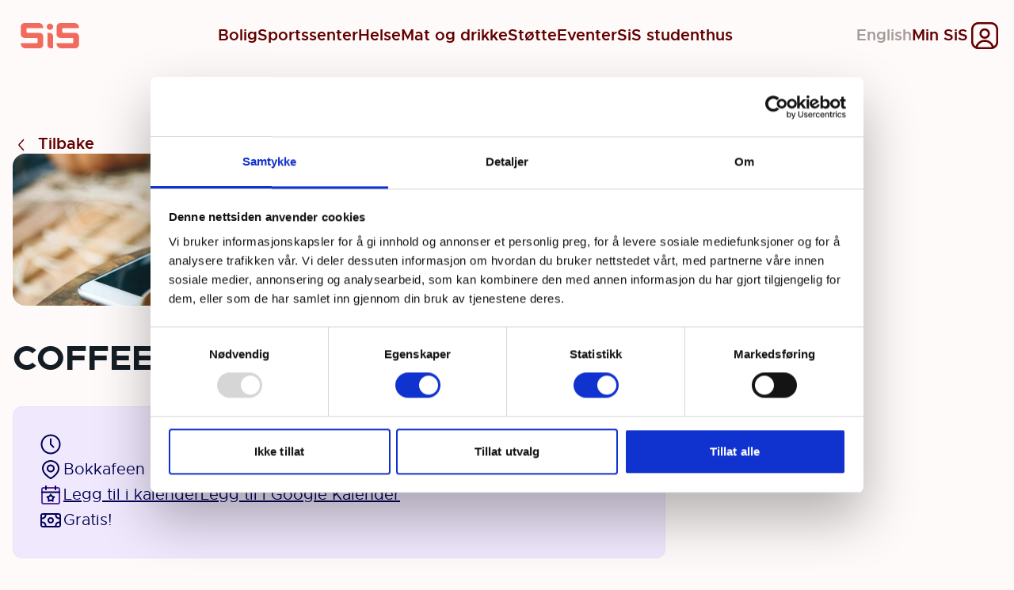

--- FILE ---
content_type: text/html; charset=utf-8
request_url: https://minsis.no/no/event/caw-20okt
body_size: 18083
content:
<!DOCTYPE html><html lang="no"><head><meta charSet="utf-8"/><meta name="viewport" content="width=device-width, initial-scale=1"/><link rel="stylesheet" href="/_next/static/css/7367482d3f74c327.css" data-precedence="next"/><link rel="stylesheet" href="/_next/static/css/9bf315fdbf86c51d.css" data-precedence="next"/><link rel="stylesheet" href="/_next/static/css/16ef5698d72c46d3.css" data-precedence="next"/><link rel="stylesheet" href="/_next/static/css/903403acb8854af3.css" data-precedence="next"/><link rel="stylesheet" href="/_next/static/css/de0a7a7806026ec7.css" data-precedence="next"/><link rel="stylesheet" href="/_next/static/css/711e5f901c92a093.css" data-precedence="next"/><link rel="stylesheet" href="/_next/static/css/d317c41d32f81542.css" data-precedence="next"/><link rel="preload" as="script" fetchPriority="low" href="/_next/static/chunks/webpack-37403aa59e7da312.js"/><script src="/_next/static/chunks/fd9d1056-4ac1640a46906589.js" async=""></script><script src="/_next/static/chunks/2117-87a94f03009fb989.js" async=""></script><script src="/_next/static/chunks/main-app-251464adaefc7d25.js" async=""></script><script src="/_next/static/chunks/990a3170-f6610dbbeeeea2d3.js" async=""></script><script src="/_next/static/chunks/50f238d9-79cecec58c26b64e.js" async=""></script><script src="/_next/static/chunks/9512-b12b1e60ca49d50b.js" async=""></script><script src="/_next/static/chunks/5863-ca061700bb358f4b.js" async=""></script><script src="/_next/static/chunks/6750-0f547d965cda8707.js" async=""></script><script src="/_next/static/chunks/8245-281cfea31f1f4971.js" async=""></script><script src="/_next/static/chunks/1582-344a14922f3c42cc.js" async=""></script><script src="/_next/static/chunks/6192-6e0be3d75abc5275.js" async=""></script><script src="/_next/static/chunks/app/%5Blang%5D/layout-843c11c5330259e0.js" async=""></script><script src="/_next/static/chunks/app/%5Blang%5D/not-found-5da22b461f123b5d.js" async=""></script><script src="/_next/static/chunks/8126-c6b9392b31082ea6.js" async=""></script><script src="/_next/static/chunks/8456-7a58a4e2867aba9f.js" async=""></script><script src="/_next/static/chunks/3042-e0290e8193ef9317.js" async=""></script><script src="/_next/static/chunks/3821-f678a91c910c7744.js" async=""></script><script src="/_next/static/chunks/4601-b19890f8a8571b34.js" async=""></script><script src="/_next/static/chunks/9650-5dc31ee86d424832.js" async=""></script><script src="/_next/static/chunks/6262-9f40437e04a9c870.js" async=""></script><script src="/_next/static/chunks/app/%5Blang%5D/page-3d2bef5b56dc3ea1.js" async=""></script><script id="Cookiebot" src="https://consent.cookiebot.com/uc.js" data-cbid="c556c77e-be07-4cf6-8871-2eb2cb3e62d6" type="text/javascript" async=""></script><script src="https://www.google.com/recaptcha/api.js?render=6LdVtJYqAAAAAMGadCDT1RJonNFSBrW3rsdC4Yb_" async="" defer="" id="recaptcha-script"></script><script src="/_next/static/chunks/app/%5Blang%5D/(events)/event/%5B...slug%5D/page-f281cc0e694a2c03.js" async=""></script><title>SiS</title><link rel="stylesheet" href="https://api.mazemap.com/js/v2.0.43/mazemap.min.css"/><script id="mazeScript" type="text/plain" src="https://api.mazemap.com/js/v2.0.43/mazemap.min.js" data-cookieconsent="statistics" defer=""></script><script type="text/plain" data-cookieconsent="statistics" id="gtm-script">(function(w,d,s,l,i){w[l]=w[l]||[];w[l].push({'gtm.start':
          new Date().getTime(),event:'gtm.js'});var f=d.getElementsByTagName(s)[0],
          j=d.createElement(s),dl=l!='dataLayer'?'&l='+l:'';j.async=true;j.src=
          'https://www.googletagmanager.com/gtm.js?id='+i+dl;f.parentNode.insertBefore(j,f);
          })(window,document,'script','dataLayer', 'GTM-P6B8SBTK');</script><script src="https://www.googletagmanager.com/gtag/js?id=G-6DDWS0DFR6" type="text/plain" data-cookieconsent="statistics"></script><script type="text/plain" data-cookieconsent="statistics" id="gtag-script">window.dataLayer = window.dataLayer || [];
                    function gtag() {
                      dataLayer.push(arguments);
                    }
                    gtag('js', new Date());
                    gtag('config', 'G-6DDWS0DFR6', { anonymize_ip: true });</script><script src="/_next/static/chunks/polyfills-42372ed130431b0a.js" noModule=""></script></head><body class="GlobalStyles_variables__VaHVF body"><a class="SkipToMain_skipMain__jX2P3" href="#main">Hopp til hovedinnhold</a><header><section class="hideForLargeScreens bg-[#FFFAFA] justify-between px-4 py-6 flex items-center absolute top-4 left-4 right-4 z-30 rounded-xl shadow-md"><span class="Back_container__pMz9p hideForLargeScreens Header_backButton__Gf55r"><span class="UIText_className__vDbL5 hideForLargeScreens" data-font="semi-bold" style="font-family:var(--semi-bold, &quot;Metropolis Semi-bold&quot;);font-size:calc(1rem + 0px);line-height:calc(1rem + 0px);text-decoration:none"><a href="#"><svg width="16" height="16" viewBox="0 0 16 16" fill="none" xmlns="http://www.w3.org/2000/svg"><path d="M9.81555 3.00006L5.61659 7.66558C5.44545 7.85573 5.44545 8.14439 5.61659 8.33454L9.81555 13.0001" stroke="#141C24" stroke-width="1.2" stroke-linecap="round"></path></svg>Tilbake</a></span><span class="UIText_className__vDbL5 hideForSmallScreens" data-font="semi-bold" style="font-family:var(--semi-bold, &quot;Metropolis Semi-bold&quot;);font-size:calc(1rem + 4px);line-height:calc(1rem + 8px);text-decoration:none"><a href="#"><svg width="24" height="24" viewBox="0 0 24 24" fill="none" xmlns="http://www.w3.org/2000/svg"><path d="M13.6392 5.5L8.26526 11.3217C7.91167 11.7048 7.91167 12.2952 8.26526 12.6783L13.6392 18.5" stroke="#141C24" stroke-width="1.5" stroke-linecap="round"></path></svg>Tilbake</a></span></span><a class="Header_logoLink__R9H8i" href="/"><svg width="110" height="48" viewBox="0 0 110 48" fill="none" xmlns="http://www.w3.org/2000/svg" style="display:block" title="SiS" class="Header_smallIcon__xVlDr"><path d="M40.2603 20.7204C41.6142 22.0371 42.3039 23.6769 42.3039 25.5899V41.0929C42.3039 43.006 41.6142 44.6209 40.2603 45.9625C38.9063 47.2792 37.2458 47.9501 35.2533 47.9501H8.63449C4.21506 47.9501 0.587542 44.7699 0.0510792 40.6209V38.3849H3.44869C3.60196 38.3849 3.78078 38.3849 3.93405 38.3849H28.8668C28.9434 38.3849 29.0201 38.4097 29.0967 38.4097H29.3522C29.4288 38.4097 29.4799 38.3849 29.5565 38.3849C30.7061 38.2358 31.6002 37.3414 31.7024 36.2234C31.7024 36.1489 31.7279 36.0743 31.7279 35.975C31.7279 35.9253 31.7279 35.8507 31.7024 35.801V31.18C31.7279 31.1303 31.7279 30.8321 31.7279 30.7576C31.7279 30.6831 31.7279 30.6085 31.7024 30.534C31.6002 29.3911 30.655 28.4719 29.4799 28.3477C29.4033 28.3477 29.3011 28.3477 29.2244 28.3477H7.05065C5.08362 28.3477 3.42314 27.6769 2.04367 26.3601C0.689738 25.0433 0 23.4036 0 21.4906V6.85711C0 4.94407 0.689738 3.30433 2.04367 1.98757C3.3976 0.670804 5.05807 0 7.05065 0H33.5928C38.3954 0 42.2784 3.77638 42.2784 8.42231C42.2784 8.81983 42.2528 9.1925 42.1762 9.56516H36.0963V9.59001H13.3094C13.2327 9.59001 13.1306 9.59001 13.0539 9.59001C12.9773 9.59001 12.8751 9.59001 12.7985 9.59001C11.5978 9.71423 10.6271 10.6832 10.576 11.8757C10.576 11.9254 10.576 11.9502 10.576 11.9999C10.576 12.0496 10.576 12.0993 10.576 12.1242V16.1987C10.576 16.2484 10.576 16.2732 10.576 16.3229C10.576 16.3726 10.576 16.3974 10.576 16.4471C10.6271 17.6893 11.6489 18.6583 12.9262 18.7328C12.9773 18.7328 13.0028 18.7328 13.0539 18.7328C13.0795 18.7328 13.1306 18.7328 13.1817 18.7328H35.2277C35.5343 18.7328 35.8408 18.7328 36.1218 18.7825C37.7568 18.9564 39.1107 19.6024 40.2603 20.7204Z" fill="#F06B5E"></path><path d="M60.9778 24.9194V48H56.635C53.4929 48 50.8872 45.7143 50.4785 42.7826C50.4274 42.5093 50.4274 42.236 50.4274 41.9628V18.8573H54.7702C58.1933 18.8573 60.9778 21.5654 60.9778 24.9194Z" fill="#F06B5E"></path><path d="M61.259 7.13012C61.259 10.4344 58.5001 13.1177 55.1025 13.1177C51.7049 13.1177 48.9459 10.4344 48.9459 7.13012C48.9459 3.82579 51.7049 1.14257 55.1025 1.14257C58.5256 1.16741 61.259 3.85063 61.259 7.13012Z" fill="#F06B5E"></path><path d="M107.956 20.7702C109.31 22.087 110 23.7267 110 25.6397V41.1428C110 43.0558 109.31 44.6707 107.956 46.0123C106.602 47.3291 104.942 47.9999 102.949 47.9999H76.3306C71.9112 47.9999 68.2836 44.8198 67.7472 40.6707V38.4347H71.1448C71.298 38.4347 71.4769 38.4347 71.6301 38.4347H96.5884C96.6651 38.4347 96.7417 38.4595 96.8184 38.4595H97.0738C97.1505 38.4595 97.2015 38.4347 97.2782 38.4347C98.4277 38.2856 99.3218 37.3912 99.424 36.2732C99.424 36.1987 99.4496 36.1241 99.4496 36.0248C99.4496 35.9751 99.4496 35.9005 99.424 35.8509V31.2298C99.4496 31.1801 99.4496 30.8819 99.4496 30.8074C99.4496 30.7329 99.4496 30.6583 99.424 30.5838C99.3218 29.441 98.3766 28.5217 97.2015 28.3975C97.1249 28.3975 97.0227 28.3975 96.9461 28.3975H74.7723C72.8052 28.3975 71.1448 27.7267 69.7653 26.4099C68.4114 25.0932 67.7216 23.4534 67.7216 21.5404V6.90691C67.7216 4.99388 68.4114 3.35413 69.7653 2.03737C71.1192 0.720608 72.7797 0.0498043 74.7723 0.0498043H101.314C106.117 0.0498043 110 3.82618 110 8.47212C110 8.86963 109.974 9.2423 109.898 9.61497H103.818V9.63982H81.031C80.9544 9.63982 80.8522 9.63982 80.7756 9.63982C80.6989 9.63982 80.5967 9.63982 80.5201 9.63982C79.3194 9.76404 78.3487 10.733 78.2976 11.9255C78.2976 11.9752 78.2976 12.0001 78.2976 12.0497C78.2976 12.0994 78.2976 12.1491 78.2976 12.174V16.2485C78.2976 16.2982 78.2976 16.323 78.2976 16.3727C78.2976 16.4224 78.2976 16.4472 78.2976 16.4969C78.3487 17.7392 79.3705 18.7081 80.6478 18.7826C80.6989 18.7826 80.7245 18.7826 80.7756 18.7826C80.8011 18.7826 80.8522 18.7826 80.9033 18.7826H102.949C103.256 18.7826 103.562 18.7826 103.843 18.8323C105.427 19.0062 106.807 19.6522 107.956 20.7702Z" fill="#F06B5E"></path></svg></a><svg width="32" height="32" viewBox="0 0 32 32" fill="none" xmlns="http://www.w3.org/2000/svg" class="Header_hamburgerIcon__H_Ea3"><path d="M3 16H29" stroke="#141C24" stroke-width="2" stroke-linecap="round" stroke-linejoin="round"></path><path d="M3 9H29" stroke="#141C24" stroke-width="2" stroke-linecap="round" stroke-linejoin="round"></path><path d="M3 23H29" stroke="#141C24" stroke-width="2" stroke-linecap="round" stroke-linejoin="round"></path></svg></section><nav class="hideForSmallScreens bg-[#FFFAFA] mx-auto"><section class="flex items-center gap-8 mx-auto py-6 px-2 pr-4 max-w-[1440px]"><a href="/"><svg width="110" height="48" viewBox="0 0 110 48" class="h-[32px]" fill="none" xmlns="http://www.w3.org/2000/svg"><path d="M40.2603 20.7204C41.6142 22.0371 42.3039 23.6769 42.3039 25.5899V41.0929C42.3039 43.006 41.6142 44.6209 40.2603 45.9625C38.9063 47.2792 37.2458 47.9501 35.2533 47.9501H8.63449C4.21506 47.9501 0.587542 44.7699 0.0510792 40.6209V38.3849H3.44869C3.60196 38.3849 3.78078 38.3849 3.93405 38.3849H28.8668C28.9434 38.3849 29.0201 38.4097 29.0967 38.4097H29.3522C29.4288 38.4097 29.4799 38.3849 29.5565 38.3849C30.7061 38.2358 31.6002 37.3414 31.7024 36.2234C31.7024 36.1489 31.7279 36.0743 31.7279 35.975C31.7279 35.9253 31.7279 35.8507 31.7024 35.801V31.18C31.7279 31.1303 31.7279 30.8321 31.7279 30.7576C31.7279 30.6831 31.7279 30.6085 31.7024 30.534C31.6002 29.3911 30.655 28.4719 29.4799 28.3477C29.4033 28.3477 29.3011 28.3477 29.2244 28.3477H7.05065C5.08362 28.3477 3.42314 27.6769 2.04367 26.3601C0.689738 25.0433 0 23.4036 0 21.4906V6.85711C0 4.94407 0.689738 3.30433 2.04367 1.98757C3.3976 0.670804 5.05807 0 7.05065 0H33.5928C38.3954 0 42.2784 3.77638 42.2784 8.42231C42.2784 8.81983 42.2528 9.1925 42.1762 9.56516H36.0963V9.59001H13.3094C13.2327 9.59001 13.1306 9.59001 13.0539 9.59001C12.9773 9.59001 12.8751 9.59001 12.7985 9.59001C11.5978 9.71423 10.6271 10.6832 10.576 11.8757C10.576 11.9254 10.576 11.9502 10.576 11.9999C10.576 12.0496 10.576 12.0993 10.576 12.1242V16.1987C10.576 16.2484 10.576 16.2732 10.576 16.3229C10.576 16.3726 10.576 16.3974 10.576 16.4471C10.6271 17.6893 11.6489 18.6583 12.9262 18.7328C12.9773 18.7328 13.0028 18.7328 13.0539 18.7328C13.0795 18.7328 13.1306 18.7328 13.1817 18.7328H35.2277C35.5343 18.7328 35.8408 18.7328 36.1218 18.7825C37.7568 18.9564 39.1107 19.6024 40.2603 20.7204Z" fill="#F06B5E"></path><path d="M60.9778 24.9194V48H56.635C53.4929 48 50.8872 45.7143 50.4785 42.7826C50.4274 42.5093 50.4274 42.236 50.4274 41.9628V18.8573H54.7702C58.1933 18.8573 60.9778 21.5654 60.9778 24.9194Z" fill="#F06B5E"></path><path d="M61.259 7.13012C61.259 10.4344 58.5001 13.1177 55.1025 13.1177C51.7049 13.1177 48.9459 10.4344 48.9459 7.13012C48.9459 3.82579 51.7049 1.14257 55.1025 1.14257C58.5256 1.16741 61.259 3.85063 61.259 7.13012Z" fill="#F06B5E"></path><path d="M107.956 20.7702C109.31 22.087 110 23.7267 110 25.6397V41.1428C110 43.0558 109.31 44.6707 107.956 46.0123C106.602 47.3291 104.942 47.9999 102.949 47.9999H76.3306C71.9112 47.9999 68.2836 44.8198 67.7472 40.6707V38.4347H71.1448C71.298 38.4347 71.4769 38.4347 71.6301 38.4347H96.5884C96.6651 38.4347 96.7417 38.4595 96.8184 38.4595H97.0738C97.1505 38.4595 97.2015 38.4347 97.2782 38.4347C98.4277 38.2856 99.3218 37.3912 99.424 36.2732C99.424 36.1987 99.4496 36.1241 99.4496 36.0248C99.4496 35.9751 99.4496 35.9005 99.424 35.8509V31.2298C99.4496 31.1801 99.4496 30.8819 99.4496 30.8074C99.4496 30.7329 99.4496 30.6583 99.424 30.5838C99.3218 29.441 98.3766 28.5217 97.2015 28.3975C97.1249 28.3975 97.0227 28.3975 96.9461 28.3975H74.7723C72.8052 28.3975 71.1448 27.7267 69.7653 26.4099C68.4114 25.0932 67.7216 23.4534 67.7216 21.5404V6.90691C67.7216 4.99388 68.4114 3.35413 69.7653 2.03737C71.1192 0.720608 72.7797 0.0498043 74.7723 0.0498043H101.314C106.117 0.0498043 110 3.82618 110 8.47212C110 8.86963 109.974 9.2423 109.898 9.61497H103.818V9.63982H81.031C80.9544 9.63982 80.8522 9.63982 80.7756 9.63982C80.6989 9.63982 80.5967 9.63982 80.5201 9.63982C79.3194 9.76404 78.3487 10.733 78.2976 11.9255C78.2976 11.9752 78.2976 12.0001 78.2976 12.0497C78.2976 12.0994 78.2976 12.1491 78.2976 12.174V16.2485C78.2976 16.2982 78.2976 16.323 78.2976 16.3727C78.2976 16.4224 78.2976 16.4472 78.2976 16.4969C78.3487 17.7392 79.3705 18.7081 80.6478 18.7826C80.6989 18.7826 80.7245 18.7826 80.7756 18.7826C80.8011 18.7826 80.8522 18.7826 80.9033 18.7826H102.949C103.256 18.7826 103.562 18.7826 103.843 18.8323C105.427 19.0062 106.807 19.6522 107.956 20.7702Z" fill="#F06B5E"></path></svg></a><div class="flex flex-wrap flex-1 mx-auto items-center justify-center gap-6"><a class="UIText_className__vDbL5 ServiceMenu_pageLink__OM48q m-0" data-font="semi-bold" style="font-family:var(--semi-bold, &quot;Metropolis Semi-bold&quot;);font-size:calc(1rem + 4px);line-height:calc(1rem + 8px);text-decoration:none" tabindex="0" href="/bolig">Bolig</a><a class="UIText_className__vDbL5 ServiceMenu_pageLink__OM48q m-0" data-font="semi-bold" style="font-family:var(--semi-bold, &quot;Metropolis Semi-bold&quot;);font-size:calc(1rem + 4px);line-height:calc(1rem + 8px);text-decoration:none" tabindex="0" href="/sportssenter">Sportssenter</a><a class="UIText_className__vDbL5 ServiceMenu_pageLink__OM48q m-0" data-font="semi-bold" style="font-family:var(--semi-bold, &quot;Metropolis Semi-bold&quot;);font-size:calc(1rem + 4px);line-height:calc(1rem + 8px);text-decoration:none" tabindex="0" href="/helse">Helse</a><a class="UIText_className__vDbL5 ServiceMenu_pageLink__OM48q m-0" data-font="semi-bold" style="font-family:var(--semi-bold, &quot;Metropolis Semi-bold&quot;);font-size:calc(1rem + 4px);line-height:calc(1rem + 8px);text-decoration:none" tabindex="0" href="/kafe">Mat og drikke</a><a class="UIText_className__vDbL5 ServiceMenu_pageLink__OM48q m-0" data-font="semi-bold" style="font-family:var(--semi-bold, &quot;Metropolis Semi-bold&quot;);font-size:calc(1rem + 4px);line-height:calc(1rem + 8px);text-decoration:none" tabindex="0" href="/stotte">Støtte</a><a class="UIText_className__vDbL5 ServiceMenu_pageLink__OM48q m-0" data-font="semi-bold" style="font-family:var(--semi-bold, &quot;Metropolis Semi-bold&quot;);font-size:calc(1rem + 4px);line-height:calc(1rem + 8px);text-decoration:none" tabindex="0" href="/eventer">Eventer</a><a class="UIText_className__vDbL5 ServiceMenu_pageLink__OM48q m-0" data-font="semi-bold" style="font-family:var(--semi-bold, &quot;Metropolis Semi-bold&quot;);font-size:calc(1rem + 4px);line-height:calc(1rem + 8px);text-decoration:none" tabindex="0" href="/sis-huset">SiS studenthus</a></div><div class="LanguageMenu_container__WHap_ "><span class="UIText_className__vDbL5 hideForLargeScreens LanguageMenu_innerContainer__Xf1wX" data-font="semi-bold" style="font-family:var(--semi-bold, &quot;Metropolis Semi-bold&quot;);font-size:calc(1rem + 0px);line-height:calc(1rem + 0px);text-decoration:none"><span class="hidden">Norsk</span><a href="/en">English</a></span><span class="UIText_className__vDbL5 hideForSmallScreens LanguageMenu_innerContainer__Xf1wX" data-font="semi-bold" style="font-family:var(--semi-bold, &quot;Metropolis Semi-bold&quot;);font-size:calc(1rem + 4px);line-height:calc(1rem + 8px);text-decoration:none"><span class="hidden">Norsk</span><a href="/en">English</a></span></div><div class="flex items-center gap-2 text-coral-shade-4 font-bold"><a class="UIText_className__vDbL5 text-coral-shade-4" data-font="semi-bold" style="font-family:var(--semi-bold, &quot;Metropolis Semi-bold&quot;);font-size:calc(1rem + 4px);line-height:calc(1rem + 8px);text-decoration:none" tabindex="0" href="/min-side">Min SiS</a><svg viewBox="0 0 32 32" fill="none" xmlns="http://www.w3.org/2000/svg" class="h-[42px]"><path fill-rule="evenodd" clip-rule="evenodd" d="M22 5H10C7.23858 5 5 7.23858 5 10V22C5 24.7614 7.23858 27 10 27H22C24.7614 27 27 24.7614 27 22V10C27 7.23858 24.7614 5 22 5ZM10 3C6.13401 3 3 6.13401 3 10V22C3 25.866 6.13401 29 10 29H22C25.866 29 29 25.866 29 22V10C29 6.13401 25.866 3 22 3H10Z" fill="#620000"></path><path fill-rule="evenodd" clip-rule="evenodd" d="M16 17C17.6569 17 19 15.6569 19 14C19 12.3431 17.6569 11 16 11C14.3432 11 13 12.3431 13 14C13 15.6569 14.3432 17 16 17ZM16 19C18.7615 19 21 16.7614 21 14C21 11.2386 18.7615 9 16 9C13.2386 9 11 11.2386 11 14C11 16.7614 13.2386 19 16 19Z" fill="#620000"></path><path fill-rule="evenodd" clip-rule="evenodd" d="M9.00021 27.4983L9 27.5C9 28.0523 8.55228 28.5 8 28.5C7.44772 28.5 7 28.0523 7 27.5C7 27.0438 7.19013 26.3615 7.4871 25.6686C7.80133 24.9354 8.28697 24.0686 8.98178 23.2348C10.3849 21.5511 12.65 20 16 20C19.35 20 21.6152 21.5511 23.0182 23.2348C23.713 24.0686 24.1987 24.9354 24.5129 25.6686C24.8099 26.3615 25 27.0438 25 27.5C25 28.0523 24.5523 28.5 24 28.5C23.4477 28.5 23 28.0523 23 27.5L22.9998 27.4983C22.9984 27.4841 22.9888 27.3866 22.9369 27.1941C22.8839 26.9979 22.7985 26.7456 22.6746 26.4564C22.4263 25.8771 22.037 25.1814 21.4818 24.5152C20.3848 23.1989 18.65 22 16 22C13.35 22 11.6151 23.1989 10.5182 24.5152C9.96303 25.1814 9.57367 25.8771 9.3254 26.4564C9.20145 26.7456 9.11607 26.9979 9.06312 27.1941C9.01119 27.3866 9.00161 27.4841 9.00021 27.4983Z" fill="#620000"></path></svg></div></section></nav><nav class="ServiceMenu_container__Npvj4 ServiceMenu_hidden__C3hFH ServiceMenu_inactive__r5PVw"></nav><div class="max-w-[1440px] mx-auto px-4"><span class="hideForSmallScreens"><span class="Back_container__pMz9p Header_backButton__Gf55r"><span class="UIText_className__vDbL5 hideForLargeScreens" data-font="semi-bold" style="font-family:var(--semi-bold, &quot;Metropolis Semi-bold&quot;);font-size:calc(1rem + 0px);line-height:calc(1rem + 0px);text-decoration:none"><a href="#"><svg width="16" height="16" viewBox="0 0 16 16" fill="none" xmlns="http://www.w3.org/2000/svg"><path d="M9.81555 3.00006L5.61659 7.66558C5.44545 7.85573 5.44545 8.14439 5.61659 8.33454L9.81555 13.0001" stroke="#141C24" stroke-width="1.2" stroke-linecap="round"></path></svg>Tilbake</a></span><span class="UIText_className__vDbL5 hideForSmallScreens" data-font="semi-bold" style="font-family:var(--semi-bold, &quot;Metropolis Semi-bold&quot;);font-size:calc(1rem + 4px);line-height:calc(1rem + 8px);text-decoration:none"><a href="#"><svg width="24" height="24" viewBox="0 0 24 24" fill="none" xmlns="http://www.w3.org/2000/svg"><path d="M13.6392 5.5L8.26526 11.3217C7.91167 11.7048 7.91167 12.2952 8.26526 12.6783L13.6392 18.5" stroke="#141C24" stroke-width="1.5" stroke-linecap="round"></path></svg>Tilbake</a></span></span></span></div></header><section class="halfWidth ContentPage_halfWidth__uiR78 ContentPage_contentPage__wCCAh web"><div class="Event_event__cqlmN"><figure class="Image_className__SFVxF Event_eventHeaderImage__4cKa1"><span style="background-image:url(https://cdn.sanity.io/images/g314nidb/production/eb52553640b77d0a6db0846d5e4bf345b0fe97bd-5760x3840.jpg?w=1600);cursor:auto" class=""></span></figure><section class="EventMetadata_container__aiBhN"><h1 class="EventMetadata_title____TN2">Coffee around the world</h1><article class="EventMetadata_infoBox__4oZqa"><span class="flex flex-col gap-2"><div class="flex items-center gap-2"><span data-fill-based="true"><svg width="32" height="32" viewBox="0 0 32 32" fill="none" xmlns="http://www.w3.org/2000/svg"><path fill-rule="evenodd" clip-rule="evenodd" d="M16 26.5C21.799 26.5 26.5 21.799 26.5 16C26.5 10.201 21.799 5.5 16 5.5C10.201 5.5 5.5 10.201 5.5 16C5.5 21.799 10.201 26.5 16 26.5ZM16 28.5C22.9036 28.5 28.5 22.9036 28.5 16C28.5 9.09644 22.9036 3.5 16 3.5C9.09644 3.5 3.5 9.09644 3.5 16C3.5 22.9036 9.09644 28.5 16 28.5Z" fill="#141C24"></path><path fill-rule="evenodd" clip-rule="evenodd" d="M16 8.5C16.5523 8.5 17 8.94772 17 9.5V15.5859L20.2071 18.7929C20.5976 19.1834 20.5976 19.8166 20.2071 20.2071C19.8166 20.5976 19.1834 20.5976 18.7929 20.2071L15.5858 17.0001C15.2107 16.625 15 16.1163 15 15.5859V9.5C15 8.94772 15.4477 8.5 16 8.5Z" fill="#141C24"></path></svg></span></div><div class="flex items-center gap-2"><span data-fill-based="true"><svg width="32" height="32" viewBox="0 0 32 32" fill="none" xmlns="http://www.w3.org/2000/svg"><path fill-rule="evenodd" clip-rule="evenodd" d="M16 17.5C17.6568 17.5 19 16.1569 19 14.5C19 12.8431 17.6568 11.5 16 11.5C14.3431 11.5 13 12.8431 13 14.5C13 16.1569 14.3431 17.5 16 17.5ZM16 19.5C18.7614 19.5 21 17.2614 21 14.5C21 11.7386 18.7614 9.5 16 9.5C13.2386 9.5 11 11.7386 11 14.5C11 17.2614 13.2386 19.5 16 19.5Z" fill="#141C24"></path><path fill-rule="evenodd" clip-rule="evenodd" d="M16 6C20.5686 6 25 9.4063 25 14.5C25 17.0135 23.6006 19.4632 21.6319 21.5653C19.6757 23.654 17.2774 25.2684 15.5633 26.1004C15.0665 26.3415 14.8592 26.9398 15.1004 27.4366C15.3415 27.9335 15.9398 28.1408 16.4366 27.8996C18.354 26.969 20.9556 25.2132 23.0917 22.9325C25.2151 20.6651 27 17.7461 27 14.5C27 8.07449 21.4313 4 16 4C15.4477 4 15 4.44772 15 5C15 5.55228 15.4477 6 16 6Z" fill="#141C24"></path><path fill-rule="evenodd" clip-rule="evenodd" d="M16 6C11.4314 6 7 9.40629 7 14.5C7 17.0135 8.39939 19.4632 10.3681 21.5653C12.3242 23.654 14.7225 25.2684 16.4366 26.1004C16.9334 26.3415 17.1407 26.9398 16.8996 27.4366C16.6584 27.9335 16.0601 28.1408 15.5633 27.8996C13.646 26.969 11.0443 25.2132 8.90831 22.9325C6.78488 20.6651 5 17.7461 5 14.5C5 8.0745 10.5687 4 16 4C16.5523 4 16.9999 4.44772 16.9999 5C16.9999 5.55228 16.5523 6 16 6Z" fill="#141C24"></path></svg></span>Bokkafeen</div><div class="flex items-center gap-2"><svg width="32" height="32" viewBox="0 0 32 32" fill="none" xmlns="http://www.w3.org/2000/svg"><rect x="5" y="7" width="22" height="20" rx="2" stroke="#5a2fa9" stroke-width="2"></rect><path d="M10 5V9" stroke="#5a2fa9" stroke-width="2" stroke-linecap="round"></path><path d="M22 5V9" stroke="#5a2fa9" stroke-width="2" stroke-linecap="round"></path><path d="M5 12.5H27" stroke="#5a2fa9" stroke-width="2" stroke-linecap="round"></path><path d="M16 15.6871L17.1996 17.3172C17.445 17.6507 17.7878 17.8997 18.1808 18.0301L20.1018 18.6673L18.9222 20.3119C18.6809 20.6483 18.5499 21.0513 18.5474 21.4653L18.535 23.4892L16.6064 22.8755C16.2119 22.75 15.7881 22.75 15.3936 22.8755L13.465 23.4892L13.4526 21.4653C13.4501 21.0513 13.3191 20.6483 13.0778 20.3119L11.8982 18.6673L13.8192 18.0301C14.2122 17.8997 14.555 17.6507 14.8004 17.3172L16 15.6871Z" stroke="#5a2fa9" stroke-width="2"></path></svg><div class="flex flex-col lg:flex-row gap-2"><span tabindex="0" style="cursor:pointer;text-decoration:underline">Legg til i kalender</span><a href="https://www.google.com/calendar/render?action=TEMPLATE&amp;text=Coffee%20around%20the%20world&amp;location=Bokkafeen&amp;dates=20221020T121500Z%2F20221020T131500Z" target="_blank" class="underline" rel="noreferrer noopener">Legg til i Google Kalender</a></div></div><div class="flex items-center gap-2"><span data-fill-based="true"><svg width="32" height="32" viewBox="0 0 32 32" fill="none" xmlns="http://www.w3.org/2000/svg"><path fill-rule="evenodd" clip-rule="evenodd" d="M16 18C17.1046 18 18 17.1046 18 16C18 14.8954 17.1046 14 16 14C14.8954 14 14 14.8954 14 16C14 17.1046 14.8954 18 16 18ZM16 20C18.2091 20 20 18.2091 20 16C20 13.7909 18.2091 12 16 12C13.7909 12 12 13.7909 12 16C12 18.2091 13.7909 20 16 20Z" fill="#141C24"></path><path fill-rule="evenodd" clip-rule="evenodd" d="M22.5 25C21.9477 25 21.5 24.5523 21.5 24V22.5C21.5 19.7386 23.7386 17.5 26.5 17.5L28 17.5C28.5523 17.5 29 17.9477 29 18.5C29 19.0523 28.5523 19.5 28 19.5L26.5 19.5C24.8431 19.5 23.5 20.8431 23.5 22.5V24C23.5 24.5523 23.0523 25 22.5 25Z" fill="#141C24"></path><path fill-rule="evenodd" clip-rule="evenodd" d="M9.5 7C10.0523 7 10.5 7.44772 10.5 8L10.5 9.5C10.5 12.2614 8.26142 14.5 5.5 14.5H4C3.44772 14.5 3 14.0523 3 13.5C3 12.9477 3.44772 12.5 4 12.5H5.5C7.15685 12.5 8.5 11.1569 8.5 9.5L8.5 8C8.5 7.44772 8.94772 7 9.5 7Z" fill="#141C24"></path><path fill-rule="evenodd" clip-rule="evenodd" d="M29 13.5C29 14.0523 28.5523 14.5 28 14.5H26.5C23.7386 14.5 21.5 12.2614 21.5 9.5V8C21.5 7.44772 21.9477 7 22.5 7C23.0523 7 23.5 7.44772 23.5 8V9.5C23.5 11.1569 24.8431 12.5 26.5 12.5H28C28.5523 12.5 29 12.9477 29 13.5Z" fill="#141C24"></path><path fill-rule="evenodd" clip-rule="evenodd" d="M3 18.5C3 17.9477 3.44772 17.5 4 17.5H5.5C8.26142 17.5 10.5 19.7386 10.5 22.5L10.5 24C10.5 24.5523 10.0523 25 9.5 25C8.94772 25 8.5 24.5523 8.5 24L8.5 22.5C8.5 20.8431 7.15686 19.5 5.5 19.5H4C3.44772 19.5 3 19.0523 3 18.5Z" fill="#141C24"></path><path fill-rule="evenodd" clip-rule="evenodd" d="M26 9H6C5.44772 9 5 9.44772 5 10V22C5 22.5523 5.44772 23 6 23H26C26.5523 23 27 22.5523 27 22V10C27 9.44772 26.5523 9 26 9ZM6 7C4.34315 7 3 8.34315 3 10V22C3 23.6569 4.34315 25 6 25H26C27.6569 25 29 23.6569 29 22V10C29 8.34315 27.6569 7 26 7H6Z" fill="#141C24"></path></svg></span>Gratis!</div></span></article><div class="EventMetadata_actions__MpNcj"></div></section><p class="mb-4">Hver torsdag inviterer studentpresten til kaffe og quiz i bokkafeen, med mulighet til å vinne kinobilletter. </p><p class="mb-4"><strong>Velkommen!</strong></p><section class="MazeMap_className__FNbao"><div id="mazemap-1"></div></section></div></section><footer class="bg-coral-main  px-4 md:px-8 lg:px-16 py-4 lg:py-6"><div class="container mx-auto text-white flex flex-col md:flex-row justify-between items-center"><a href="/"><svg width="110" height="48" viewBox="0 0 110 48" fill="none" xmlns="http://www.w3.org/2000/svg" style="display:block" title="SiS"><path d="M40.2603 20.7204C41.6142 22.0371 42.3039 23.6769 42.3039 25.5899V41.0929C42.3039 43.006 41.6142 44.6209 40.2603 45.9625C38.9063 47.2792 37.2458 47.9501 35.2533 47.9501H8.63449C4.21506 47.9501 0.587542 44.7699 0.0510792 40.6209V38.3849H3.44869C3.60196 38.3849 3.78078 38.3849 3.93405 38.3849H28.8668C28.9434 38.3849 29.0201 38.4097 29.0967 38.4097H29.3522C29.4288 38.4097 29.4799 38.3849 29.5565 38.3849C30.7061 38.2358 31.6002 37.3414 31.7024 36.2234C31.7024 36.1489 31.7279 36.0743 31.7279 35.975C31.7279 35.9253 31.7279 35.8507 31.7024 35.801V31.18C31.7279 31.1303 31.7279 30.8321 31.7279 30.7576C31.7279 30.6831 31.7279 30.6085 31.7024 30.534C31.6002 29.3911 30.655 28.4719 29.4799 28.3477C29.4033 28.3477 29.3011 28.3477 29.2244 28.3477H7.05065C5.08362 28.3477 3.42314 27.6769 2.04367 26.3601C0.689738 25.0433 0 23.4036 0 21.4906V6.85711C0 4.94407 0.689738 3.30433 2.04367 1.98757C3.3976 0.670804 5.05807 0 7.05065 0H33.5928C38.3954 0 42.2784 3.77638 42.2784 8.42231C42.2784 8.81983 42.2528 9.1925 42.1762 9.56516H36.0963V9.59001H13.3094C13.2327 9.59001 13.1306 9.59001 13.0539 9.59001C12.9773 9.59001 12.8751 9.59001 12.7985 9.59001C11.5978 9.71423 10.6271 10.6832 10.576 11.8757C10.576 11.9254 10.576 11.9502 10.576 11.9999C10.576 12.0496 10.576 12.0993 10.576 12.1242V16.1987C10.576 16.2484 10.576 16.2732 10.576 16.3229C10.576 16.3726 10.576 16.3974 10.576 16.4471C10.6271 17.6893 11.6489 18.6583 12.9262 18.7328C12.9773 18.7328 13.0028 18.7328 13.0539 18.7328C13.0795 18.7328 13.1306 18.7328 13.1817 18.7328H35.2277C35.5343 18.7328 35.8408 18.7328 36.1218 18.7825C37.7568 18.9564 39.1107 19.6024 40.2603 20.7204Z" fill="white"></path><path d="M60.9778 24.9194V48H56.635C53.4929 48 50.8872 45.7143 50.4785 42.7826C50.4274 42.5093 50.4274 42.236 50.4274 41.9628V18.8573H54.7702C58.1933 18.8573 60.9778 21.5654 60.9778 24.9194Z" fill="white"></path><path d="M61.259 7.13012C61.259 10.4344 58.5001 13.1177 55.1025 13.1177C51.7049 13.1177 48.9459 10.4344 48.9459 7.13012C48.9459 3.82579 51.7049 1.14257 55.1025 1.14257C58.5256 1.16741 61.259 3.85063 61.259 7.13012Z" fill="white"></path><path d="M107.956 20.7702C109.31 22.087 110 23.7267 110 25.6397V41.1428C110 43.0558 109.31 44.6707 107.956 46.0123C106.602 47.3291 104.942 47.9999 102.949 47.9999H76.3306C71.9112 47.9999 68.2836 44.8198 67.7472 40.6707V38.4347H71.1448C71.298 38.4347 71.4769 38.4347 71.6301 38.4347H96.5884C96.6651 38.4347 96.7417 38.4595 96.8184 38.4595H97.0738C97.1505 38.4595 97.2015 38.4347 97.2782 38.4347C98.4277 38.2856 99.3218 37.3912 99.424 36.2732C99.424 36.1987 99.4496 36.1241 99.4496 36.0248C99.4496 35.9751 99.4496 35.9005 99.424 35.8509V31.2298C99.4496 31.1801 99.4496 30.8819 99.4496 30.8074C99.4496 30.7329 99.4496 30.6583 99.424 30.5838C99.3218 29.441 98.3766 28.5217 97.2015 28.3975C97.1249 28.3975 97.0227 28.3975 96.9461 28.3975H74.7723C72.8052 28.3975 71.1448 27.7267 69.7653 26.4099C68.4114 25.0932 67.7216 23.4534 67.7216 21.5404V6.90691C67.7216 4.99388 68.4114 3.35413 69.7653 2.03737C71.1192 0.720608 72.7797 0.0498043 74.7723 0.0498043H101.314C106.117 0.0498043 110 3.82618 110 8.47212C110 8.86963 109.974 9.2423 109.898 9.61497H103.818V9.63982H81.031C80.9544 9.63982 80.8522 9.63982 80.7756 9.63982C80.6989 9.63982 80.5967 9.63982 80.5201 9.63982C79.3194 9.76404 78.3487 10.733 78.2976 11.9255C78.2976 11.9752 78.2976 12.0001 78.2976 12.0497C78.2976 12.0994 78.2976 12.1491 78.2976 12.174V16.2485C78.2976 16.2982 78.2976 16.323 78.2976 16.3727C78.2976 16.4224 78.2976 16.4472 78.2976 16.4969C78.3487 17.7392 79.3705 18.7081 80.6478 18.7826C80.6989 18.7826 80.7245 18.7826 80.7756 18.7826C80.8011 18.7826 80.8522 18.7826 80.9033 18.7826H102.949C103.256 18.7826 103.562 18.7826 103.843 18.8323C105.427 19.0062 106.807 19.6522 107.956 20.7702Z" fill="white"></path></svg></a><a data-type="tertiary" href="/om-sis"><span class="UIText_className__vDbL5 UIText_className__vDbL5" data-font="semi-bold" style="font-family:var(--semi-bold, &quot;Metropolis Semi-bold&quot;);font-size:calc(1rem + 4px);line-height:calc(1rem + 8px);text-decoration:none">Om SiS</span></a><a data-type="tertiary" href="/varsling-i-sis"><span class="UIText_className__vDbL5 UIText_className__vDbL5" data-font="semi-bold" style="font-family:var(--semi-bold, &quot;Metropolis Semi-bold&quot;);font-size:calc(1rem + 4px);line-height:calc(1rem + 8px);text-decoration:none">Varsle om uønsket hendelse</span></a><a data-type="tertiary" href="/personvern"><span class="UIText_className__vDbL5 UIText_className__vDbL5" data-font="semi-bold" style="font-family:var(--semi-bold, &quot;Metropolis Semi-bold&quot;);font-size:calc(1rem + 4px);line-height:calc(1rem + 8px);text-decoration:none">Personvern</span></a><a data-type="tertiary" href="/cookies"><span class="UIText_className__vDbL5 UIText_className__vDbL5" data-font="semi-bold" style="font-family:var(--semi-bold, &quot;Metropolis Semi-bold&quot;);font-size:calc(1rem + 4px);line-height:calc(1rem + 8px);text-decoration:none">Cookies</span></a><a data-type="tertiary" href="/presse"><span class="UIText_className__vDbL5 UIText_className__vDbL5" data-font="semi-bold" style="font-family:var(--semi-bold, &quot;Metropolis Semi-bold&quot;);font-size:calc(1rem + 4px);line-height:calc(1rem + 8px);text-decoration:none">Presse</span></a><span><a class="leading-[2.75rem]" href="https://instagram.com/sisstudentliv/"><svg width="48" height="48" viewBox="0 0 48 48" fill="none" xmlns="http://www.w3.org/2000/svg"><path fill-rule="evenodd" clip-rule="evenodd" d="M33 8H15C11.134 8 8 11.134 8 15V33C8 36.866 11.134 40 15 40H33C36.866 40 40 36.866 40 33V15C40 11.134 36.866 8 33 8ZM15 5C9.47715 5 5 9.47715 5 15V33C5 38.5228 9.47715 43 15 43H33C38.5228 43 43 38.5228 43 33V15C43 9.47715 38.5228 5 33 5H15Z" fill="white"></path><path fill-rule="evenodd" clip-rule="evenodd" d="M24.0001 30.5C27.5899 30.5 30.5001 27.5899 30.5001 24C30.5001 20.4101 27.5899 17.5 24.0001 17.5C20.4102 17.5 17.5001 20.4101 17.5001 24C17.5001 27.5899 20.4102 30.5 24.0001 30.5ZM24.0001 33.5C29.2468 33.5 33.5001 29.2467 33.5001 24C33.5001 18.7533 29.2468 14.5 24.0001 14.5C18.7533 14.5 14.5001 18.7533 14.5001 24C14.5001 29.2467 18.7533 33.5 24.0001 33.5Z" fill="white"></path><path d="M36 14C36 15.1046 35.1046 16 34 16C32.8954 16 32 15.1046 32 14C32 12.8954 32.8954 12 34 12C35.1046 12 36 12.8954 36 14Z" fill="white"></path><path fill-rule="evenodd" clip-rule="evenodd" d="M34 13C33.4477 13 33 13.4477 33 14C33 14.5523 33.4477 15 34 15C34.5523 15 35 14.5523 35 14C35 13.4477 34.5523 13 34 13ZM34 16C35.1046 16 36 15.1046 36 14C36 12.8954 35.1046 12 34 12C32.8954 12 32 12.8954 32 14C32 15.1046 32.8954 16 34 16Z" fill="white"></path></svg></a><a class="leading-[2.75rem]" href="https://www.facebook.com/minsis.no/"><svg width="48" height="48" viewBox="0 0 48 48" fill="none" xmlns="http://www.w3.org/2000/svg"><path fill-rule="evenodd" clip-rule="evenodd" d="M20.6462 24.9808C20.6185 24.9808 20.5962 25.0032 20.5962 25.0308L20.5962 28.8152C20.5962 28.8428 20.6186 28.8652 20.6462 28.8652H33.9767C34.0012 28.8652 34.022 28.8475 34.0261 28.8234L34.6568 25.039C34.6619 25.0085 34.6384 24.9808 34.6075 24.9808H20.6462ZM20.0962 25.0308C20.0962 24.727 20.3424 24.4808 20.6462 24.4808H34.6075C34.9473 24.4808 35.2059 24.7859 35.15 25.1212L34.5193 28.9056C34.4751 29.1708 34.2456 29.3652 33.9767 29.3652H20.6462C20.3425 29.3652 20.0962 29.119 20.0962 28.8152L20.0962 25.0308L20.3462 25.0308L20.0962 25.0308Z" fill="white"></path><path fill-rule="evenodd" clip-rule="evenodd" d="M33 8H15C11.134 8 8 11.134 8 15V33C8 36.866 11.134 40 15 40H33C36.866 40 40 36.866 40 33V15C40 11.134 36.866 8 33 8ZM15 5C9.47715 5 5 9.47715 5 15V33C5 38.5228 9.47715 43 15 43H33C38.5228 43 43 38.5228 43 33V15C43 9.47715 38.5228 5 33 5H15Z" fill="white"></path><path d="M20.3462 28.8152L20.3462 25.0308C20.3462 24.8651 20.4805 24.7308 20.6462 24.7308H34.6075C34.7928 24.7308 34.9339 24.8972 34.9034 25.0801L34.2727 28.8645C34.2486 29.0092 34.1234 29.1152 33.9767 29.1152H20.6462C20.4805 29.1152 20.3462 28.9809 20.3462 28.8152Z" fill="white"></path><path d="M24.7308 20.3462V41.2385C24.7308 41.4041 24.8651 41.5385 25.0308 41.5385H28.8154C28.9811 41.5385 29.1154 41.4087 29.1154 41.243V21.0769C29.1154 18.7385 30.5769 18.1538 31.3077 18.1538H34.6615C34.8272 18.1538 34.9615 18.0195 34.9615 17.8538V14.8C34.9615 14.6343 34.9121 14.5 34.7464 14.5H29.8462C25.1692 14.5 24.7308 18.1538 24.7308 20.3462Z" fill="white"></path><path fill-rule="evenodd" clip-rule="evenodd" d="M25.7504 16.7271C25.0917 17.8538 24.9808 19.2578 24.9808 20.3462V41.2385C24.9808 41.2661 25.0032 41.2885 25.0308 41.2885H28.8154C28.848 41.2885 28.8654 41.2657 28.8654 41.243V21.0769C28.8654 19.8523 29.2501 19.0518 29.7644 18.5581C30.2723 18.0705 30.8846 17.9038 31.3077 17.9038H34.6615C34.6892 17.9038 34.7115 17.8815 34.7115 17.8538V14.8C34.7115 14.78 34.7105 14.7634 34.7089 14.75H29.8462C27.5862 14.75 26.3948 15.6249 25.7504 16.7271ZM25.3188 16.4748C26.0629 15.2021 27.4292 14.25 29.8462 14.25H34.7464C34.911 14.25 35.0484 14.3245 35.1296 14.4578C35.1982 14.5704 35.2115 14.7006 35.2115 14.8V17.8538C35.2115 18.1576 34.9653 18.4038 34.6615 18.4038H31.3077C31 18.4038 30.5161 18.5295 30.1106 18.9188C29.7115 19.302 29.3654 19.9631 29.3654 21.0769V41.243C29.3654 41.5516 29.1142 41.7885 28.8154 41.7885H25.0308C24.727 41.7885 24.4808 41.5422 24.4808 41.2385V20.3462C24.4808 19.2422 24.589 17.7231 25.3188 16.4748Z" fill="white"></path></svg></a></span></div></footer><div id="portal"></div><noscript>
              <iframe src="https://www.googletagmanager.com/ns.html?id=GTM-P6B8SBTK"
              height="0" width="0" style="display:none;visibility:hidden"></iframe>
            </noscript><script src="/_next/static/chunks/webpack-37403aa59e7da312.js" async=""></script><script>(self.__next_f=self.__next_f||[]).push([0]);self.__next_f.push([2,null])</script><script>self.__next_f.push([1,"1:HL[\"/_next/static/css/7367482d3f74c327.css\",\"style\"]\n2:HL[\"/_next/static/css/9bf315fdbf86c51d.css\",\"style\"]\n3:HL[\"/_next/static/css/16ef5698d72c46d3.css\",\"style\"]\n4:HL[\"/_next/static/css/903403acb8854af3.css\",\"style\"]\n5:HL[\"/_next/static/css/de0a7a7806026ec7.css\",\"style\"]\n6:HL[\"/_next/static/css/711e5f901c92a093.css\",\"style\"]\n7:HL[\"/_next/static/css/d317c41d32f81542.css\",\"style\"]\n"])</script><script>self.__next_f.push([1,"8:I[12846,[],\"\"]\nb:I[4707,[],\"\"]\ne:I[36423,[],\"\"]\n11:I[61060,[],\"\"]\nc:[\"lang\",\"no\",\"d\"]\nd:[\"slug\",\"caw-20okt\",\"c\"]\n12:[]\n"])</script><script>self.__next_f.push([1,"0:[\"$\",\"$L8\",null,{\"buildId\":\"dSHSv6lc5UibvEp_7gevX\",\"assetPrefix\":\"\",\"urlParts\":[\"\",\"no\",\"event\",\"caw-20okt\"],\"initialTree\":[\"\",{\"children\":[[\"lang\",\"no\",\"d\"],{\"children\":[\"(events)\",{\"children\":[\"event\",{\"children\":[[\"slug\",\"caw-20okt\",\"c\"],{\"children\":[\"__PAGE__\",{}]}]}]}]},\"$undefined\",\"$undefined\",true]}],\"initialSeedData\":[\"\",{\"children\":[[\"lang\",\"no\",\"d\"],{\"children\":[\"(events)\",{\"children\":[\"event\",{\"children\":[[\"slug\",\"caw-20okt\",\"c\"],{\"children\":[\"__PAGE__\",{},[[\"$L9\",\"$La\",[[\"$\",\"link\",\"0\",{\"rel\":\"stylesheet\",\"href\":\"/_next/static/css/711e5f901c92a093.css\",\"precedence\":\"next\",\"crossOrigin\":\"$undefined\"}],[\"$\",\"link\",\"1\",{\"rel\":\"stylesheet\",\"href\":\"/_next/static/css/d317c41d32f81542.css\",\"precedence\":\"next\",\"crossOrigin\":\"$undefined\"}]]],null],null]},[null,[\"$\",\"$Lb\",null,{\"parallelRouterKey\":\"children\",\"segmentPath\":[\"children\",\"$c\",\"children\",\"(events)\",\"children\",\"event\",\"children\",\"$d\",\"children\"],\"error\":\"$undefined\",\"errorStyles\":\"$undefined\",\"errorScripts\":\"$undefined\",\"template\":[\"$\",\"$Le\",null,{}],\"templateStyles\":\"$undefined\",\"templateScripts\":\"$undefined\",\"notFound\":\"$undefined\",\"notFoundStyles\":\"$undefined\"}]],null]},[null,[\"$\",\"$Lb\",null,{\"parallelRouterKey\":\"children\",\"segmentPath\":[\"children\",\"$c\",\"children\",\"(events)\",\"children\",\"event\",\"children\"],\"error\":\"$undefined\",\"errorStyles\":\"$undefined\",\"errorScripts\":\"$undefined\",\"template\":[\"$\",\"$Le\",null,{}],\"templateStyles\":\"$undefined\",\"templateScripts\":\"$undefined\",\"notFound\":\"$undefined\",\"notFoundStyles\":\"$undefined\"}]],null]},[null,[\"$\",\"$Lb\",null,{\"parallelRouterKey\":\"children\",\"segmentPath\":[\"children\",\"$c\",\"children\",\"(events)\",\"children\"],\"error\":\"$undefined\",\"errorStyles\":\"$undefined\",\"errorScripts\":\"$undefined\",\"template\":[\"$\",\"$Le\",null,{}],\"templateStyles\":\"$undefined\",\"templateScripts\":\"$undefined\",\"notFound\":\"$undefined\",\"notFoundStyles\":\"$undefined\"}]],null]},[[[[\"$\",\"link\",\"0\",{\"rel\":\"stylesheet\",\"href\":\"/_next/static/css/7367482d3f74c327.css\",\"precedence\":\"next\",\"crossOrigin\":\"$undefined\"}],[\"$\",\"link\",\"1\",{\"rel\":\"stylesheet\",\"href\":\"/_next/static/css/9bf315fdbf86c51d.css\",\"precedence\":\"next\",\"crossOrigin\":\"$undefined\"}],[\"$\",\"link\",\"2\",{\"rel\":\"stylesheet\",\"href\":\"/_next/static/css/16ef5698d72c46d3.css\",\"precedence\":\"next\",\"crossOrigin\":\"$undefined\"}],[\"$\",\"link\",\"3\",{\"rel\":\"stylesheet\",\"href\":\"/_next/static/css/903403acb8854af3.css\",\"precedence\":\"next\",\"crossOrigin\":\"$undefined\"}],[\"$\",\"link\",\"4\",{\"rel\":\"stylesheet\",\"href\":\"/_next/static/css/de0a7a7806026ec7.css\",\"precedence\":\"next\",\"crossOrigin\":\"$undefined\"}]],\"$Lf\"],null],null]},[null,[\"$\",\"$Lb\",null,{\"parallelRouterKey\":\"children\",\"segmentPath\":[\"children\"],\"error\":\"$undefined\",\"errorStyles\":\"$undefined\",\"errorScripts\":\"$undefined\",\"template\":[\"$\",\"$Le\",null,{}],\"templateStyles\":\"$undefined\",\"templateScripts\":\"$undefined\",\"notFound\":[[\"$\",\"title\",null,{\"children\":\"404: This page could not be found.\"}],[\"$\",\"div\",null,{\"style\":{\"fontFamily\":\"system-ui,\\\"Segoe UI\\\",Roboto,Helvetica,Arial,sans-serif,\\\"Apple Color Emoji\\\",\\\"Segoe UI Emoji\\\"\",\"height\":\"100vh\",\"textAlign\":\"center\",\"display\":\"flex\",\"flexDirection\":\"column\",\"alignItems\":\"center\",\"justifyContent\":\"center\"},\"children\":[\"$\",\"div\",null,{\"children\":[[\"$\",\"style\",null,{\"dangerouslySetInnerHTML\":{\"__html\":\"body{color:#000;background:#fff;margin:0}.next-error-h1{border-right:1px solid rgba(0,0,0,.3)}@media (prefers-color-scheme:dark){body{color:#fff;background:#000}.next-error-h1{border-right:1px solid rgba(255,255,255,.3)}}\"}}],[\"$\",\"h1\",null,{\"className\":\"next-error-h1\",\"style\":{\"display\":\"inline-block\",\"margin\":\"0 20px 0 0\",\"padding\":\"0 23px 0 0\",\"fontSize\":24,\"fontWeight\":500,\"verticalAlign\":\"top\",\"lineHeight\":\"49px\"},\"children\":\"404\"}],[\"$\",\"div\",null,{\"style\":{\"display\":\"inline-block\"},\"children\":[\"$\",\"h2\",null,{\"style\":{\"fontSize\":14,\"fontWeight\":400,\"lineHeight\":\"49px\",\"margin\":0},\"children\":\"This page could not be found.\"}]}]]}]}]],\"notFoundStyles\":[]}]],null],\"couldBeIntercepted\":false,\"initialHead\":[null,\"$L10\"],\"globalErrorComponent\":\"$11\",\"missingSlots\":\"$W12\"}]\n"])</script><script>self.__next_f.push([1,"13:I[71460,[\"9488\",\"static/chunks/990a3170-f6610dbbeeeea2d3.js\",\"4387\",\"static/chunks/50f238d9-79cecec58c26b64e.js\",\"9512\",\"static/chunks/9512-b12b1e60ca49d50b.js\",\"5863\",\"static/chunks/5863-ca061700bb358f4b.js\",\"6750\",\"static/chunks/6750-0f547d965cda8707.js\",\"8245\",\"static/chunks/8245-281cfea31f1f4971.js\",\"1582\",\"static/chunks/1582-344a14922f3c42cc.js\",\"6192\",\"static/chunks/6192-6e0be3d75abc5275.js\",\"1084\",\"static/chunks/app/%5Blang%5D/layout-843c11c5330259e0.js\"],\"ThirdPartyScriptsHead\"]\n14:I[88003,[\"9488\",\"static/chunks/990a3170-f6610dbbeeeea2d3.js\",\"4387\",\"static/chunks/50f238d9-79cecec58c26b64e.js\",\"9512\",\"static/chunks/9512-b12b1e60ca49d50b.js\",\"5863\",\"static/chunks/5863-ca061700bb358f4b.js\",\"6750\",\"static/chunks/6750-0f547d965cda8707.js\",\"8245\",\"static/chunks/8245-281cfea31f1f4971.js\",\"1582\",\"static/chunks/1582-344a14922f3c42cc.js\",\"6192\",\"static/chunks/6192-6e0be3d75abc5275.js\",\"1084\",\"static/chunks/app/%5Blang%5D/layout-843c11c5330259e0.js\"],\"\"]\n15:I[22658,[\"9488\",\"static/chunks/990a3170-f6610dbbeeeea2d3.js\",\"4387\",\"static/chunks/50f238d9-79cecec58c26b64e.js\",\"9512\",\"static/chunks/9512-b12b1e60ca49d50b.js\",\"5863\",\"static/chunks/5863-ca061700bb358f4b.js\",\"6750\",\"static/chunks/6750-0f547d965cda8707.js\",\"8245\",\"static/chunks/8245-281cfea31f1f4971.js\",\"1582\",\"static/chunks/1582-344a14922f3c42cc.js\",\"6192\",\"static/chunks/6192-6e0be3d75abc5275.js\",\"1084\",\"static/chunks/app/%5Blang%5D/layout-843c11c5330259e0.js\"],\"InfoBanner\"]\n16:I[41582,[\"9488\",\"static/chunks/990a3170-f6610dbbeeeea2d3.js\",\"4387\",\"static/chunks/50f238d9-79cecec58c26b64e.js\",\"9512\",\"static/chunks/9512-b12b1e60ca49d50b.js\",\"5863\",\"static/chunks/5863-ca061700bb358f4b.js\",\"6750\",\"static/chunks/6750-0f547d965cda8707.js\",\"8245\",\"static/chunks/8245-281cfea31f1f4971.js\",\"1582\",\"static/chunks/1582-344a14922f3c42cc.js\",\"6192\",\"static/chunks/6192-6e0be3d75abc5275.js\",\"1084\",\"static/chunks/app/%5Blang%5D/layout-843c11c5330259e0.js\"],\"DefaultLinkProvider\"]\n17:I[72972,[\"9488\",\"static/chunks/990a3170-f6610dbbeeeea2d3.js\",\"4387\",\"static/chunks/50f238d9-79cecec"])</script><script>self.__next_f.push([1,"58c26b64e.js\",\"9512\",\"static/chunks/9512-b12b1e60ca49d50b.js\",\"5863\",\"static/chunks/5863-ca061700bb358f4b.js\",\"6750\",\"static/chunks/6750-0f547d965cda8707.js\",\"8245\",\"static/chunks/8245-281cfea31f1f4971.js\",\"1582\",\"static/chunks/1582-344a14922f3c42cc.js\",\"6192\",\"static/chunks/6192-6e0be3d75abc5275.js\",\"1084\",\"static/chunks/app/%5Blang%5D/layout-843c11c5330259e0.js\"],\"\"]\n18:I[9298,[\"9488\",\"static/chunks/990a3170-f6610dbbeeeea2d3.js\",\"4387\",\"static/chunks/50f238d9-79cecec58c26b64e.js\",\"9512\",\"static/chunks/9512-b12b1e60ca49d50b.js\",\"5863\",\"static/chunks/5863-ca061700bb358f4b.js\",\"6750\",\"static/chunks/6750-0f547d965cda8707.js\",\"8245\",\"static/chunks/8245-281cfea31f1f4971.js\",\"1582\",\"static/chunks/1582-344a14922f3c42cc.js\",\"6192\",\"static/chunks/6192-6e0be3d75abc5275.js\",\"1084\",\"static/chunks/app/%5Blang%5D/layout-843c11c5330259e0.js\"],\"Header\"]\n19:I[98408,[\"3097\",\"static/chunks/app/%5Blang%5D/not-found-5da22b461f123b5d.js\"],\"default\"]\n1c:I[18410,[\"9488\",\"static/chunks/990a3170-f6610dbbeeeea2d3.js\",\"4387\",\"static/chunks/50f238d9-79cecec58c26b64e.js\",\"9512\",\"static/chunks/9512-b12b1e60ca49d50b.js\",\"5863\",\"static/chunks/5863-ca061700bb358f4b.js\",\"8126\",\"static/chunks/8126-c6b9392b31082ea6.js\",\"6750\",\"static/chunks/6750-0f547d965cda8707.js\",\"8456\",\"static/chunks/8456-7a58a4e2867aba9f.js\",\"3042\",\"static/chunks/3042-e0290e8193ef9317.js\",\"1582\",\"static/chunks/1582-344a14922f3c42cc.js\",\"6192\",\"static/chunks/6192-6e0be3d75abc5275.js\",\"3821\",\"static/chunks/3821-f678a91c910c7744.js\",\"4601\",\"static/chunks/4601-b19890f8a8571b34.js\",\"9650\",\"static/chunks/9650-5dc31ee86d424832.js\",\"6262\",\"static/chunks/6262-9f40437e04a9c870.js\",\"6495\",\"static/chunks/app/%5Blang%5D/page-3d2bef5b56dc3ea1.js\"],\"Link\"]\n1d:I[38275,[\"9488\",\"static/chunks/990a3170-f6610dbbeeeea2d3.js\",\"4387\",\"static/chunks/50f238d9-79cecec58c26b64e.js\",\"9512\",\"static/chunks/9512-b12b1e60ca49d50b.js\",\"5863\",\"static/chunks/5863-ca061700bb358f4b.js\",\"6750\",\"static/chunks/6750-0f547d965cda8707.js\",\"8245\",\"static/chunks/8245-281cfea31f1f4971.js\",\"1582\",\"static/chunks/1582-344a14"])</script><script>self.__next_f.push([1,"922f3c42cc.js\",\"6192\",\"static/chunks/6192-6e0be3d75abc5275.js\",\"1084\",\"static/chunks/app/%5Blang%5D/layout-843c11c5330259e0.js\"],\"Larger\"]\n1e:I[71460,[\"9488\",\"static/chunks/990a3170-f6610dbbeeeea2d3.js\",\"4387\",\"static/chunks/50f238d9-79cecec58c26b64e.js\",\"9512\",\"static/chunks/9512-b12b1e60ca49d50b.js\",\"5863\",\"static/chunks/5863-ca061700bb358f4b.js\",\"6750\",\"static/chunks/6750-0f547d965cda8707.js\",\"8245\",\"static/chunks/8245-281cfea31f1f4971.js\",\"1582\",\"static/chunks/1582-344a14922f3c42cc.js\",\"6192\",\"static/chunks/6192-6e0be3d75abc5275.js\",\"1084\",\"static/chunks/app/%5Blang%5D/layout-843c11c5330259e0.js\"],\"ThirdPartyScriptBody\"]\n1a:T655,M40.2603 20.7204C41.6142 22.0371 42.3039 23.6769 42.3039 25.5899V41.0929C42.3039 43.006 41.6142 44.6209 40.2603 45.9625C38.9063 47.2792 37.2458 47.9501 35.2533 47.9501H8.63449C4.21506 47.9501 0.587542 44.7699 0.0510792 40.6209V38.3849H3.44869C3.60196 38.3849 3.78078 38.3849 3.93405 38.3849H28.8668C28.9434 38.3849 29.0201 38.4097 29.0967 38.4097H29.3522C29.4288 38.4097 29.4799 38.3849 29.5565 38.3849C30.7061 38.2358 31.6002 37.3414 31.7024 36.2234C31.7024 36.1489 31.7279 36.0743 31.7279 35.975C31.7279 35.9253 31.7279 35.8507 31.7024 35.801V31.18C31.7279 31.1303 31.7279 30.8321 31.7279 30.7576C31.7279 30.6831 31.7279 30.6085 31.7024 30.534C31.6002 29.3911 30.655 28.4719 29.4799 28.3477C29.4033 28.3477 29.3011 28.3477 29.2244 28.3477H7.05065C5.08362 28.3477 3.42314 27.6769 2.04367 26.3601C0.689738 25.0433 0 23.4036 0 21.4906V6.85711C0 4.94407 0.689738 3.30433 2.04367 1.98757C3.3976 0.670804 5.05807 0 7.05065 0H33.5928C38.3954 0 42.2784 3.77638 42.2784 8.42231C42.2784 8.81983 42.2528 9.1925 42.1762 9.56516H36.0963V9.59001H13.3094C13.2327 9.59001 13.1306 9.59001 13.0539 9.59001C12.9773 9.59001 12.8751 9.59001 12.7985 9.59001C11.5978 9.71423 10.6271 10.6832 10.576 11.8757C10.576 11.9254 10.576 11.9502 10.576 11.9999C10.576 12.0496 10.576 12.0993 10.576 12.1242V16.1987C10.576 16.2484 10.576 16.2732 10.576 16.3229C10.576 16.3726 10.576 16.3974 10.576 16.4471C10.6271 17.6893 11.6489 18.6583 12"])</script><script>self.__next_f.push([1,".9262 18.7328C12.9773 18.7328 13.0028 18.7328 13.0539 18.7328C13.0795 18.7328 13.1306 18.7328 13.1817 18.7328H35.2277C35.5343 18.7328 35.8408 18.7328 36.1218 18.7825C37.7568 18.9564 39.1107 19.6024 40.2603 20.7204Z1b:T66a,M107.956 20.7702C109.31 22.087 110 23.7267 110 25.6397V41.1428C110 43.0558 109.31 44.6707 107.956 46.0123C106.602 47.3291 104.942 47.9999 102.949 47.9999H76.3306C71.9112 47.9999 68.2836 44.8198 67.7472 40.6707V38.4347H71.1448C71.298 38.4347 71.4769 38.4347 71.6301 38.4347H96.5884C96.6651 38.4347 96.7417 38.4595 96.8184 38.4595H97.0738C97.1505 38.4595 97.2015 38.4347 97.2782 38.4347C98.4277 38.2856 99.3218 37.3912 99.424 36.2732C99.424 36.1987 99.4496 36.1241 99.4496 36.0248C99.4496 35.9751 99.4496 35.9005 99.424 35.8509V31.2298C99.4496 31.1801 99.4496 30.8819 99.4496 30.8074C99.4496 30.7329 99.4496 30.6583 99.424 30.5838C99.3218 29.441 98.3766 28.5217 97.2015 28.3975C97.1249 28.3975 97.0227 28.3975 96.9461 28.3975H74.7723C72.8052 28.3975 71.1448 27.7267 69.7653 26.4099C68.4114 25.0932 67.7216 23.4534 67.7216 21.5404V6.90691C67.7216 4.99388 68.4114 3.35413 69.7653 2.03737C71.1192 0.720608 72.7797 0.0498043 74.7723 0.0498043H101.314C106.117 0.0498043 110 3.82618 110 8.47212C110 8.86963 109.974 9.2423 109.898 9.61497H103.818V9.63982H81.031C80.9544 9.63982 80.8522 9.63982 80.7756 9.63982C80.6989 9.63982 80.5967 9.63982 80.5201 9.63982C79.3194 9.76404 78.3487 10.733 78.2976 11.9255C78.2976 11.9752 78.2976 12.0001 78.2976 12.0497C78.2976 12.0994 78.2976 12.1491 78.2976 12.174V16.2485C78.2976 16.2982 78.2976 16.323 78.2976 16.3727C78.2976 16.4224 78.2976 16.4472 78.2976 16.4969C78.3487 17.7392 79.3705 18.7081 80.6478 18.7826C80.6989 18.7826 80.7245 18.7826 80.7756 18.7826C80.8011 18.7826 80.8522 18.7826 80.9033 18.7826H102.949C103.256 18.7826 103.562 18.7826 103.843 18.8323C105.427 19.0062 106.807 19.6522 107.956 20.7702Z"])</script><script>self.__next_f.push([1,"f:[\"$\",\"html\",null,{\"lang\":\"no\",\"children\":[[\"$\",\"head\",null,{\"children\":[[\"$\",\"$L13\",null,{\"apiMaze\":true,\"googleAnalyticsId\":\"G-6DDWS0DFR6\",\"googleTagManagerId\":\"GTM-P6B8SBTK\",\"hotJarId\":2730172,\"reCaptchaId\":\"6LdVtJYqAAAAAMGadCDT1RJonNFSBrW3rsdC4Yb_\"}],[\"$\",\"$L14\",null,{\"src\":\"https://www.google.com/recaptcha/api.js?render=6LdVtJYqAAAAAMGadCDT1RJonNFSBrW3rsdC4Yb_\"}]]}],[\"$\",\"body\",null,{\"className\":\"GlobalStyles_variables__VaHVF body\",\"children\":[false,[\"$\",\"a\",null,{\"className\":\"SkipToMain_skipMain__jX2P3\",\"href\":\"#main\",\"children\":\"Hopp til hovedinnhold\"}],[\"$\",\"$L15\",null,{\"language\":\"no\",\"website\":\"website\"}],[\"$\",\"$L16\",null,{\"linkComponent\":\"$17\",\"children\":[[\"$\",\"$L18\",null,{\"language\":\"no\",\"servicesMenu\":{\"_lang\":\"no\",\"id\":\"tjenester\",\"image\":null,\"navItems\":[{\"displayRules\":{\"hideWeb\":false},\"hrefLang\":null,\"icon\":{\"_type\":\"image\",\"asset\":{\"_ref\":\"image-a32315fb50e067ea2326f84af5c09bc57ad66b0d-41x41-svg\",\"_type\":\"reference\"}},\"id\":null,\"isHighlighted\":null,\"navIcon\":\"building\",\"title\":\"Bolig\",\"url\":\"/bolig/\"},{\"displayRules\":{\"hideWeb\":false},\"hrefLang\":null,\"icon\":{\"_type\":\"image\",\"asset\":{\"_ref\":\"image-eb0f1a928c06b3b109cb8477acd9855759183a22-39x39-svg\",\"_type\":\"reference\"}},\"id\":null,\"isHighlighted\":null,\"navIcon\":\"weight\",\"title\":\"Sportssenter\",\"url\":\"/sportssenter/\"},{\"displayRules\":null,\"hrefLang\":null,\"icon\":{\"_type\":\"image\",\"asset\":{\"_ref\":\"image-c2bbdce77182f658f650ab34289464ac068a0a7f-41x41-svg\",\"_type\":\"reference\"}},\"id\":null,\"isHighlighted\":null,\"navIcon\":\"heart\",\"title\":\"Helse\",\"url\":\"/helse/\"},{\"displayRules\":null,\"hrefLang\":null,\"icon\":{\"_type\":\"image\",\"asset\":{\"_ref\":\"image-42d74dc12b5e409eb52c207363e9c9d10f245329-41x41-svg\",\"_type\":\"reference\"}},\"id\":null,\"isHighlighted\":null,\"navIcon\":\"cutlery\",\"title\":\"Kafé\",\"url\":\"/kafe/\"},{\"displayRules\":null,\"hrefLang\":null,\"icon\":{\"_type\":\"image\",\"asset\":{\"_ref\":\"image-d1dc26ca0a3a81a7a6022339e1443b418a233bdf-40x41-svg\",\"_type\":\"reference\"}},\"id\":null,\"isHighlighted\":null,\"navIcon\":\"money\",\"title\":\"Støtte\",\"url\":\"/stotte/\"},{\"displayRules\":null,\"hrefLang\":null,\"icon\":{\"_type\":\"image\",\"asset\":{\"_ref\":\"image-52abcc124c79d5725c41e1ea61657bff4ea2130c-45x45-svg\",\"_type\":\"reference\"}},\"id\":null,\"isHighlighted\":null,\"navIcon\":\"calendar\",\"title\":\"Eventer\",\"url\":\"/eventer\"},{\"displayRules\":{\"hideSportssenter\":true,\"hideWeb\":false},\"hrefLang\":null,\"icon\":null,\"id\":null,\"isHighlighted\":null,\"navIcon\":\"partypopper\",\"title\":\"SiS studenthus\",\"url\":\"/sis-huset\"},{\"displayRules\":{\"hideSportssenter\":true,\"hideWeb\":true},\"hrefLang\":null,\"icon\":null,\"id\":null,\"isHighlighted\":null,\"navIcon\":\"calendarstarpurple\",\"title\":\"Organisasjoner\",\"url\":\"/organisasjoner\"},{\"displayRules\":{\"hideSportssenter\":true,\"hideWeb\":true},\"hrefLang\":null,\"icon\":null,\"id\":null,\"isHighlighted\":null,\"navIcon\":\"money\",\"title\":\"Rabatter\",\"url\":\"/no/heistudent\"}],\"title\":\"Tjenester\"},\"skipIngress\":false,\"customBackButtonUrl\":null,\"hrefLangURL\":null}],[\"$\",\"$Lb\",null,{\"parallelRouterKey\":\"children\",\"segmentPath\":[\"children\",\"$c\",\"children\"],\"error\":\"$undefined\",\"errorStyles\":\"$undefined\",\"errorScripts\":\"$undefined\",\"template\":[\"$\",\"$Le\",null,{}],\"templateStyles\":\"$undefined\",\"templateScripts\":\"$undefined\",\"notFound\":[\"$\",\"$L19\",null,{}],\"notFoundStyles\":[]}],[\"$\",\"footer\",null,{\"className\":\"bg-coral-main  px-4 md:px-8 lg:px-16 py-4 lg:py-6\",\"children\":[\"$\",\"div\",null,{\"className\":\"container mx-auto text-white flex flex-col md:flex-row justify-between items-center\",\"children\":[[\"$\",\"a\",null,{\"href\":\"/\",\"children\":[\"$\",\"svg\",null,{\"width\":\"110\",\"height\":\"48\",\"viewBox\":\"0 0 110 48\",\"fill\":\"none\",\"xmlns\":\"http://www.w3.org/2000/svg\",\"style\":{\"display\":\"block\"},\"title\":\"SiS\",\"children\":[[\"$\",\"path\",null,{\"d\":\"$1a\",\"fill\":\"white\"}],[\"$\",\"path\",null,{\"d\":\"M60.9778 24.9194V48H56.635C53.4929 48 50.8872 45.7143 50.4785 42.7826C50.4274 42.5093 50.4274 42.236 50.4274 41.9628V18.8573H54.7702C58.1933 18.8573 60.9778 21.5654 60.9778 24.9194Z\",\"fill\":\"white\"}],[\"$\",\"path\",null,{\"d\":\"M61.259 7.13012C61.259 10.4344 58.5001 13.1177 55.1025 13.1177C51.7049 13.1177 48.9459 10.4344 48.9459 7.13012C48.9459 3.82579 51.7049 1.14257 55.1025 1.14257C58.5256 1.16741 61.259 3.85063 61.259 7.13012Z\",\"fill\":\"white\"}],[\"$\",\"path\",null,{\"d\":\"$1b\",\"fill\":\"white\"}]]}]}],[[\"$\",\"$L1c\",\"0\",{\"data-type\":\"tertiary\",\"href\":\"/om-sis\",\"hrefLang\":null,\"children\":[\"$\",\"$L1d\",null,{\"font\":\"semi-bold\",\"children\":\"Om SiS\"}]}],[\"$\",\"$L1c\",\"1\",{\"data-type\":\"tertiary\",\"href\":\"/varsling-i-sis\",\"hrefLang\":null,\"children\":[\"$\",\"$L1d\",null,{\"font\":\"semi-bold\",\"children\":\"Varsle om uønsket hendelse\"}]}],[\"$\",\"$L1c\",\"2\",{\"data-type\":\"tertiary\",\"href\":\"/personvern\",\"hrefLang\":null,\"children\":[\"$\",\"$L1d\",null,{\"font\":\"semi-bold\",\"children\":\"Personvern\"}]}],[\"$\",\"$L1c\",\"3\",{\"data-type\":\"tertiary\",\"href\":\"/cookies\",\"hrefLang\":null,\"children\":[\"$\",\"$L1d\",null,{\"font\":\"semi-bold\",\"children\":\"Cookies\"}]}],[\"$\",\"$L1c\",\"4\",{\"data-type\":\"tertiary\",\"href\":\"/presse\",\"hrefLang\":null,\"children\":[\"$\",\"$L1d\",null,{\"font\":\"semi-bold\",\"children\":\"Presse\"}]}]],[\"$\",\"span\",null,{\"children\":[[\"$\",\"a\",null,{\"className\":\"leading-[2.75rem]\",\"href\":\"https://instagram.com/sisstudentliv/\",\"children\":[\"$\",\"svg\",null,{\"width\":\"48\",\"height\":\"48\",\"viewBox\":\"0 0 48 48\",\"fill\":\"none\",\"xmlns\":\"http://www.w3.org/2000/svg\",\"children\":[[\"$\",\"path\",null,{\"fillRule\":\"evenodd\",\"clipRule\":\"evenodd\",\"d\":\"M33 8H15C11.134 8 8 11.134 8 15V33C8 36.866 11.134 40 15 40H33C36.866 40 40 36.866 40 33V15C40 11.134 36.866 8 33 8ZM15 5C9.47715 5 5 9.47715 5 15V33C5 38.5228 9.47715 43 15 43H33C38.5228 43 43 38.5228 43 33V15C43 9.47715 38.5228 5 33 5H15Z\",\"fill\":\"white\"}],[\"$\",\"path\",null,{\"fillRule\":\"evenodd\",\"clipRule\":\"evenodd\",\"d\":\"M24.0001 30.5C27.5899 30.5 30.5001 27.5899 30.5001 24C30.5001 20.4101 27.5899 17.5 24.0001 17.5C20.4102 17.5 17.5001 20.4101 17.5001 24C17.5001 27.5899 20.4102 30.5 24.0001 30.5ZM24.0001 33.5C29.2468 33.5 33.5001 29.2467 33.5001 24C33.5001 18.7533 29.2468 14.5 24.0001 14.5C18.7533 14.5 14.5001 18.7533 14.5001 24C14.5001 29.2467 18.7533 33.5 24.0001 33.5Z\",\"fill\":\"white\"}],[\"$\",\"path\",null,{\"d\":\"M36 14C36 15.1046 35.1046 16 34 16C32.8954 16 32 15.1046 32 14C32 12.8954 32.8954 12 34 12C35.1046 12 36 12.8954 36 14Z\",\"fill\":\"white\"}],[\"$\",\"path\",null,{\"fillRule\":\"evenodd\",\"clipRule\":\"evenodd\",\"d\":\"M34 13C33.4477 13 33 13.4477 33 14C33 14.5523 33.4477 15 34 15C34.5523 15 35 14.5523 35 14C35 13.4477 34.5523 13 34 13ZM34 16C35.1046 16 36 15.1046 36 14C36 12.8954 35.1046 12 34 12C32.8954 12 32 12.8954 32 14C32 15.1046 32.8954 16 34 16Z\",\"fill\":\"white\"}]]}]}],[\"$\",\"a\",null,{\"className\":\"leading-[2.75rem]\",\"href\":\"https://www.facebook.com/minsis.no/\",\"children\":[\"$\",\"svg\",null,{\"width\":\"48\",\"height\":\"48\",\"viewBox\":\"0 0 48 48\",\"fill\":\"none\",\"xmlns\":\"http://www.w3.org/2000/svg\",\"children\":[[\"$\",\"path\",null,{\"fillRule\":\"evenodd\",\"clipRule\":\"evenodd\",\"d\":\"M20.6462 24.9808C20.6185 24.9808 20.5962 25.0032 20.5962 25.0308L20.5962 28.8152C20.5962 28.8428 20.6186 28.8652 20.6462 28.8652H33.9767C34.0012 28.8652 34.022 28.8475 34.0261 28.8234L34.6568 25.039C34.6619 25.0085 34.6384 24.9808 34.6075 24.9808H20.6462ZM20.0962 25.0308C20.0962 24.727 20.3424 24.4808 20.6462 24.4808H34.6075C34.9473 24.4808 35.2059 24.7859 35.15 25.1212L34.5193 28.9056C34.4751 29.1708 34.2456 29.3652 33.9767 29.3652H20.6462C20.3425 29.3652 20.0962 29.119 20.0962 28.8152L20.0962 25.0308L20.3462 25.0308L20.0962 25.0308Z\",\"fill\":\"white\"}],[\"$\",\"path\",null,{\"fillRule\":\"evenodd\",\"clipRule\":\"evenodd\",\"d\":\"M33 8H15C11.134 8 8 11.134 8 15V33C8 36.866 11.134 40 15 40H33C36.866 40 40 36.866 40 33V15C40 11.134 36.866 8 33 8ZM15 5C9.47715 5 5 9.47715 5 15V33C5 38.5228 9.47715 43 15 43H33C38.5228 43 43 38.5228 43 33V15C43 9.47715 38.5228 5 33 5H15Z\",\"fill\":\"white\"}],[\"$\",\"path\",null,{\"d\":\"M20.3462 28.8152L20.3462 25.0308C20.3462 24.8651 20.4805 24.7308 20.6462 24.7308H34.6075C34.7928 24.7308 34.9339 24.8972 34.9034 25.0801L34.2727 28.8645C34.2486 29.0092 34.1234 29.1152 33.9767 29.1152H20.6462C20.4805 29.1152 20.3462 28.9809 20.3462 28.8152Z\",\"fill\":\"white\"}],[\"$\",\"path\",null,{\"d\":\"M24.7308 20.3462V41.2385C24.7308 41.4041 24.8651 41.5385 25.0308 41.5385H28.8154C28.9811 41.5385 29.1154 41.4087 29.1154 41.243V21.0769C29.1154 18.7385 30.5769 18.1538 31.3077 18.1538H34.6615C34.8272 18.1538 34.9615 18.0195 34.9615 17.8538V14.8C34.9615 14.6343 34.9121 14.5 34.7464 14.5H29.8462C25.1692 14.5 24.7308 18.1538 24.7308 20.3462Z\",\"fill\":\"white\"}],[\"$\",\"path\",null,{\"fillRule\":\"evenodd\",\"clipRule\":\"evenodd\",\"d\":\"M25.7504 16.7271C25.0917 17.8538 24.9808 19.2578 24.9808 20.3462V41.2385C24.9808 41.2661 25.0032 41.2885 25.0308 41.2885H28.8154C28.848 41.2885 28.8654 41.2657 28.8654 41.243V21.0769C28.8654 19.8523 29.2501 19.0518 29.7644 18.5581C30.2723 18.0705 30.8846 17.9038 31.3077 17.9038H34.6615C34.6892 17.9038 34.7115 17.8815 34.7115 17.8538V14.8C34.7115 14.78 34.7105 14.7634 34.7089 14.75H29.8462C27.5862 14.75 26.3948 15.6249 25.7504 16.7271ZM25.3188 16.4748C26.0629 15.2021 27.4292 14.25 29.8462 14.25H34.7464C34.911 14.25 35.0484 14.3245 35.1296 14.4578C35.1982 14.5704 35.2115 14.7006 35.2115 14.8V17.8538C35.2115 18.1576 34.9653 18.4038 34.6615 18.4038H31.3077C31 18.4038 30.5161 18.5295 30.1106 18.9188C29.7115 19.302 29.3654 19.9631 29.3654 21.0769V41.243C29.3654 41.5516 29.1142 41.7885 28.8154 41.7885H25.0308C24.727 41.7885 24.4808 41.5422 24.4808 41.2385V20.3462C24.4808 19.2422 24.589 17.7231 25.3188 16.4748Z\",\"fill\":\"white\"}]]}]}]]}]]}]}]]}],[\"$\",\"div\",null,{\"id\":\"portal\"}],false,[\"$\",\"$L1e\",null,{\"googleTagManagerId\":\"GTM-P6B8SBTK\"}]]}]]}]\n"])</script><script>self.__next_f.push([1,"10:[[\"$\",\"meta\",\"0\",{\"name\":\"viewport\",\"content\":\"width=device-width, initial-scale=1\"}],[\"$\",\"meta\",\"1\",{\"charSet\":\"utf-8\"}],[\"$\",\"title\",\"2\",{\"children\":\"SiS\"}]]\n9:null\n"])</script><script>self.__next_f.push([1,"1f:I[25548,[\"9488\",\"static/chunks/990a3170-f6610dbbeeeea2d3.js\",\"4387\",\"static/chunks/50f238d9-79cecec58c26b64e.js\",\"9512\",\"static/chunks/9512-b12b1e60ca49d50b.js\",\"5863\",\"static/chunks/5863-ca061700bb358f4b.js\",\"8126\",\"static/chunks/8126-c6b9392b31082ea6.js\",\"6750\",\"static/chunks/6750-0f547d965cda8707.js\",\"8456\",\"static/chunks/8456-7a58a4e2867aba9f.js\",\"3042\",\"static/chunks/3042-e0290e8193ef9317.js\",\"1582\",\"static/chunks/1582-344a14922f3c42cc.js\",\"6192\",\"static/chunks/6192-6e0be3d75abc5275.js\",\"3821\",\"static/chunks/3821-f678a91c910c7744.js\",\"4601\",\"static/chunks/4601-b19890f8a8571b34.js\",\"9650\",\"static/chunks/9650-5dc31ee86d424832.js\",\"6262\",\"static/chunks/6262-9f40437e04a9c870.js\",\"9078\",\"static/chunks/app/%5Blang%5D/(events)/event/%5B...slug%5D/page-f281cc0e694a2c03.js\"],\"default\"]\n"])</script><script>self.__next_f.push([1,"a:[\"$\",\"$L1f\",null,{\"servicesMenu\":{\"_lang\":\"no\",\"id\":\"tjenester\",\"image\":null,\"navItems\":[{\"displayRules\":{\"hideWeb\":false},\"hrefLang\":null,\"icon\":{\"_type\":\"image\",\"asset\":{\"_ref\":\"image-a32315fb50e067ea2326f84af5c09bc57ad66b0d-41x41-svg\",\"_type\":\"reference\"}},\"id\":null,\"isHighlighted\":null,\"navIcon\":\"building\",\"title\":\"Bolig\",\"url\":\"/bolig/\"},{\"displayRules\":{\"hideWeb\":false},\"hrefLang\":null,\"icon\":{\"_type\":\"image\",\"asset\":{\"_ref\":\"image-eb0f1a928c06b3b109cb8477acd9855759183a22-39x39-svg\",\"_type\":\"reference\"}},\"id\":null,\"isHighlighted\":null,\"navIcon\":\"weight\",\"title\":\"Sportssenter\",\"url\":\"/sportssenter/\"},{\"displayRules\":null,\"hrefLang\":null,\"icon\":{\"_type\":\"image\",\"asset\":{\"_ref\":\"image-c2bbdce77182f658f650ab34289464ac068a0a7f-41x41-svg\",\"_type\":\"reference\"}},\"id\":null,\"isHighlighted\":null,\"navIcon\":\"heart\",\"title\":\"Helse\",\"url\":\"/helse/\"},{\"displayRules\":null,\"hrefLang\":null,\"icon\":{\"_type\":\"image\",\"asset\":{\"_ref\":\"image-42d74dc12b5e409eb52c207363e9c9d10f245329-41x41-svg\",\"_type\":\"reference\"}},\"id\":null,\"isHighlighted\":null,\"navIcon\":\"cutlery\",\"title\":\"Kafé\",\"url\":\"/kafe/\"},{\"displayRules\":null,\"hrefLang\":null,\"icon\":{\"_type\":\"image\",\"asset\":{\"_ref\":\"image-d1dc26ca0a3a81a7a6022339e1443b418a233bdf-40x41-svg\",\"_type\":\"reference\"}},\"id\":null,\"isHighlighted\":null,\"navIcon\":\"money\",\"title\":\"Støtte\",\"url\":\"/stotte/\"},{\"displayRules\":null,\"hrefLang\":null,\"icon\":{\"_type\":\"image\",\"asset\":{\"_ref\":\"image-52abcc124c79d5725c41e1ea61657bff4ea2130c-45x45-svg\",\"_type\":\"reference\"}},\"id\":null,\"isHighlighted\":null,\"navIcon\":\"calendar\",\"title\":\"Eventer\",\"url\":\"/eventer\"},{\"displayRules\":{\"hideSportssenter\":true,\"hideWeb\":false},\"hrefLang\":null,\"icon\":null,\"id\":null,\"isHighlighted\":null,\"navIcon\":\"partypopper\",\"title\":\"SiS studenthus\",\"url\":\"/sis-huset\"},{\"displayRules\":{\"hideSportssenter\":true,\"hideWeb\":true},\"hrefLang\":null,\"icon\":null,\"id\":null,\"isHighlighted\":null,\"navIcon\":\"calendarstarpurple\",\"title\":\"Organisasjoner\",\"url\":\"/organisasjoner\"},{\"displayRules\":{\"hideSportssenter\":true,\"hideWeb\":true},\"hrefLang\":null,\"icon\":null,\"id\":null,\"isHighlighted\":null,\"navIcon\":\"money\",\"title\":\"Rabatter\",\"url\":\"/no/heistudent\"}],\"title\":\"Tjenester\"},\"bottomMenu\":{\"_lang\":\"no\",\"id\":\"bunnmeny\",\"image\":{\"_type\":\"image\",\"asset\":{\"_ref\":\"image-335d576eb49807983efd379bed35c68a73d29439-974x367-svg\",\"_type\":\"reference\"}},\"navItems\":[{\"displayRules\":null,\"hrefLang\":null,\"icon\":null,\"id\":null,\"isHighlighted\":null,\"navIcon\":null,\"title\":\"Om SiS\",\"url\":\"/om-sis\"},{\"displayRules\":null,\"hrefLang\":null,\"icon\":null,\"id\":null,\"isHighlighted\":null,\"navIcon\":null,\"title\":\"Varsle om uønsket hendelse\",\"url\":\"/varsling-i-sis\"},{\"displayRules\":null,\"hrefLang\":null,\"icon\":null,\"id\":null,\"isHighlighted\":null,\"navIcon\":null,\"title\":\"Personvern\",\"url\":\"/personvern\"},{\"displayRules\":null,\"hrefLang\":null,\"icon\":null,\"id\":null,\"isHighlighted\":null,\"navIcon\":null,\"title\":\"Cookies\",\"url\":\"/cookies\"},{\"displayRules\":null,\"hrefLang\":null,\"icon\":null,\"id\":null,\"isHighlighted\":null,\"navIcon\":null,\"title\":\"Presse\",\"url\":\"/presse\"}],\"title\":\"Bunnmeny\"},\"topMenu\":{\"_lang\":\"no\",\"id\":\"toppmeny\",\"image\":{\"_type\":\"image\",\"asset\":{\"_ref\":\"image-335d576eb49807983efd379bed35c68a73d29439-974x367-svg\",\"_type\":\"reference\"}},\"navItems\":[{\"displayRules\":null,\"hrefLang\":null,\"icon\":null,\"id\":\"events\",\"isHighlighted\":null,\"navIcon\":null,\"title\":\"Studentkalender\",\"url\":\"/studentkalender\"},{\"displayRules\":null,\"hrefLang\":null,\"icon\":null,\"id\":null,\"isHighlighted\":null,\"navIcon\":null,\"title\":\"Tjenester\",\"url\":\"/tjenester/\"},{\"displayRules\":null,\"hrefLang\":\"en\",\"icon\":null,\"id\":null,\"isHighlighted\":null,\"navIcon\":null,\"title\":\"English\",\"url\":\"/en/\"},{\"displayRules\":null,\"hrefLang\":null,\"icon\":{\"_type\":\"image\",\"asset\":{\"_ref\":\"image-a678e9eceb7ce553fed6f2593be940520c803597-40x40-svg\",\"_type\":\"reference\"}},\"id\":null,\"isHighlighted\":true,\"navIcon\":null,\"title\":\"Min side\",\"url\":\"/min-side\"}],\"title\":\"Toppmeny\"},\"siteSettings\":{\"_createdAt\":\"2021-06-15T10:24:48Z\",\"_id\":\"siteSettings\",\"_rev\":\"S8T4GdLdS58c1Rg8A4HnX6\",\"_type\":\"siteSettings\",\"_updatedAt\":\"2025-08-18T12:43:58Z\",\"facebookUrl\":\"https://www.facebook.com/minsis.no/\",\"instagramUrl\":\"https://instagram.com/sisstudentliv/\",\"title\":\"Site Settings\"},\"locale\":\"no\",\"event\":{\"_createdAt\":\"2022-09-19T07:41:58Z\",\"_id\":\"b56947bb-e9e8-41f1-b6ef-d5b471061d99\",\"_lang\":\"no\",\"_rev\":\"R1RuuO4AvLhl7NQwuKoFJJ\",\"_type\":\"event\",\"_updatedAt\":\"2024-04-24T13:20:06Z\",\"elements\":[{\"_key\":\"4043e6173494\",\"_type\":\"textContent\",\"content\":[{\"_key\":\"94e4cae9eadb\",\"_type\":\"block\",\"children\":[{\"_key\":\"de3fe4d014360\",\"_type\":\"span\",\"marks\":[],\"text\":\"Hver torsdag inviterer studentpresten til kaffe og quiz i bokkafeen, med mulighet til å vinne kinobilletter. \"}],\"markDefs\":[],\"style\":\"normal\"},{\"_key\":\"a87c0e2aebf9\",\"_type\":\"block\",\"children\":[{\"_key\":\"7f8d0f7f5af20\",\"_type\":\"span\",\"marks\":[\"strong\"],\"text\":\"Velkommen!\"}],\"markDefs\":[],\"style\":\"normal\"}]},{\"_key\":\"d5becc618590\",\"_type\":\"location\",\"lat\":58.93805339533854,\"lng\":5.693137029670389}],\"endTime\":\"2022-10-20T13:15:00.000Z\",\"image\":{\"_type\":\"image\",\"asset\":{\"_ref\":\"image-eb52553640b77d0a6db0846d5e4bf345b0fe97bd-5760x3840-jpg\",\"_type\":\"reference\"}},\"location\":\"Bokkafeen\",\"pricing\":\"free\",\"slug\":{\"_type\":\"slug\",\"current\":\"caw-20okt\"},\"startTime\":\"2022-10-20T12:15:00.000Z\",\"tags\":[{\"_key\":\"GMsKbL0t\",\"label\":\"Alkoholfritt\",\"value\":\"Alkoholfritt\"},{\"_key\":\"bgLM1OXa\",\"label\":\"Bli kjent\",\"value\":\"Bli kjent\"}],\"title\":\"Coffee around the world\"},\"slug\":[\"caw-20okt\"]}]\n"])</script></body></html>

--- FILE ---
content_type: text/html; charset=utf-8
request_url: https://www.google.com/recaptcha/api2/anchor?ar=1&k=6LdVtJYqAAAAAMGadCDT1RJonNFSBrW3rsdC4Yb_&co=aHR0cHM6Ly9taW5zaXMubm86NDQz&hl=en&v=PoyoqOPhxBO7pBk68S4YbpHZ&size=invisible&anchor-ms=20000&execute-ms=30000&cb=12vrwqodqy6e
body_size: 48825
content:
<!DOCTYPE HTML><html dir="ltr" lang="en"><head><meta http-equiv="Content-Type" content="text/html; charset=UTF-8">
<meta http-equiv="X-UA-Compatible" content="IE=edge">
<title>reCAPTCHA</title>
<style type="text/css">
/* cyrillic-ext */
@font-face {
  font-family: 'Roboto';
  font-style: normal;
  font-weight: 400;
  font-stretch: 100%;
  src: url(//fonts.gstatic.com/s/roboto/v48/KFO7CnqEu92Fr1ME7kSn66aGLdTylUAMa3GUBHMdazTgWw.woff2) format('woff2');
  unicode-range: U+0460-052F, U+1C80-1C8A, U+20B4, U+2DE0-2DFF, U+A640-A69F, U+FE2E-FE2F;
}
/* cyrillic */
@font-face {
  font-family: 'Roboto';
  font-style: normal;
  font-weight: 400;
  font-stretch: 100%;
  src: url(//fonts.gstatic.com/s/roboto/v48/KFO7CnqEu92Fr1ME7kSn66aGLdTylUAMa3iUBHMdazTgWw.woff2) format('woff2');
  unicode-range: U+0301, U+0400-045F, U+0490-0491, U+04B0-04B1, U+2116;
}
/* greek-ext */
@font-face {
  font-family: 'Roboto';
  font-style: normal;
  font-weight: 400;
  font-stretch: 100%;
  src: url(//fonts.gstatic.com/s/roboto/v48/KFO7CnqEu92Fr1ME7kSn66aGLdTylUAMa3CUBHMdazTgWw.woff2) format('woff2');
  unicode-range: U+1F00-1FFF;
}
/* greek */
@font-face {
  font-family: 'Roboto';
  font-style: normal;
  font-weight: 400;
  font-stretch: 100%;
  src: url(//fonts.gstatic.com/s/roboto/v48/KFO7CnqEu92Fr1ME7kSn66aGLdTylUAMa3-UBHMdazTgWw.woff2) format('woff2');
  unicode-range: U+0370-0377, U+037A-037F, U+0384-038A, U+038C, U+038E-03A1, U+03A3-03FF;
}
/* math */
@font-face {
  font-family: 'Roboto';
  font-style: normal;
  font-weight: 400;
  font-stretch: 100%;
  src: url(//fonts.gstatic.com/s/roboto/v48/KFO7CnqEu92Fr1ME7kSn66aGLdTylUAMawCUBHMdazTgWw.woff2) format('woff2');
  unicode-range: U+0302-0303, U+0305, U+0307-0308, U+0310, U+0312, U+0315, U+031A, U+0326-0327, U+032C, U+032F-0330, U+0332-0333, U+0338, U+033A, U+0346, U+034D, U+0391-03A1, U+03A3-03A9, U+03B1-03C9, U+03D1, U+03D5-03D6, U+03F0-03F1, U+03F4-03F5, U+2016-2017, U+2034-2038, U+203C, U+2040, U+2043, U+2047, U+2050, U+2057, U+205F, U+2070-2071, U+2074-208E, U+2090-209C, U+20D0-20DC, U+20E1, U+20E5-20EF, U+2100-2112, U+2114-2115, U+2117-2121, U+2123-214F, U+2190, U+2192, U+2194-21AE, U+21B0-21E5, U+21F1-21F2, U+21F4-2211, U+2213-2214, U+2216-22FF, U+2308-230B, U+2310, U+2319, U+231C-2321, U+2336-237A, U+237C, U+2395, U+239B-23B7, U+23D0, U+23DC-23E1, U+2474-2475, U+25AF, U+25B3, U+25B7, U+25BD, U+25C1, U+25CA, U+25CC, U+25FB, U+266D-266F, U+27C0-27FF, U+2900-2AFF, U+2B0E-2B11, U+2B30-2B4C, U+2BFE, U+3030, U+FF5B, U+FF5D, U+1D400-1D7FF, U+1EE00-1EEFF;
}
/* symbols */
@font-face {
  font-family: 'Roboto';
  font-style: normal;
  font-weight: 400;
  font-stretch: 100%;
  src: url(//fonts.gstatic.com/s/roboto/v48/KFO7CnqEu92Fr1ME7kSn66aGLdTylUAMaxKUBHMdazTgWw.woff2) format('woff2');
  unicode-range: U+0001-000C, U+000E-001F, U+007F-009F, U+20DD-20E0, U+20E2-20E4, U+2150-218F, U+2190, U+2192, U+2194-2199, U+21AF, U+21E6-21F0, U+21F3, U+2218-2219, U+2299, U+22C4-22C6, U+2300-243F, U+2440-244A, U+2460-24FF, U+25A0-27BF, U+2800-28FF, U+2921-2922, U+2981, U+29BF, U+29EB, U+2B00-2BFF, U+4DC0-4DFF, U+FFF9-FFFB, U+10140-1018E, U+10190-1019C, U+101A0, U+101D0-101FD, U+102E0-102FB, U+10E60-10E7E, U+1D2C0-1D2D3, U+1D2E0-1D37F, U+1F000-1F0FF, U+1F100-1F1AD, U+1F1E6-1F1FF, U+1F30D-1F30F, U+1F315, U+1F31C, U+1F31E, U+1F320-1F32C, U+1F336, U+1F378, U+1F37D, U+1F382, U+1F393-1F39F, U+1F3A7-1F3A8, U+1F3AC-1F3AF, U+1F3C2, U+1F3C4-1F3C6, U+1F3CA-1F3CE, U+1F3D4-1F3E0, U+1F3ED, U+1F3F1-1F3F3, U+1F3F5-1F3F7, U+1F408, U+1F415, U+1F41F, U+1F426, U+1F43F, U+1F441-1F442, U+1F444, U+1F446-1F449, U+1F44C-1F44E, U+1F453, U+1F46A, U+1F47D, U+1F4A3, U+1F4B0, U+1F4B3, U+1F4B9, U+1F4BB, U+1F4BF, U+1F4C8-1F4CB, U+1F4D6, U+1F4DA, U+1F4DF, U+1F4E3-1F4E6, U+1F4EA-1F4ED, U+1F4F7, U+1F4F9-1F4FB, U+1F4FD-1F4FE, U+1F503, U+1F507-1F50B, U+1F50D, U+1F512-1F513, U+1F53E-1F54A, U+1F54F-1F5FA, U+1F610, U+1F650-1F67F, U+1F687, U+1F68D, U+1F691, U+1F694, U+1F698, U+1F6AD, U+1F6B2, U+1F6B9-1F6BA, U+1F6BC, U+1F6C6-1F6CF, U+1F6D3-1F6D7, U+1F6E0-1F6EA, U+1F6F0-1F6F3, U+1F6F7-1F6FC, U+1F700-1F7FF, U+1F800-1F80B, U+1F810-1F847, U+1F850-1F859, U+1F860-1F887, U+1F890-1F8AD, U+1F8B0-1F8BB, U+1F8C0-1F8C1, U+1F900-1F90B, U+1F93B, U+1F946, U+1F984, U+1F996, U+1F9E9, U+1FA00-1FA6F, U+1FA70-1FA7C, U+1FA80-1FA89, U+1FA8F-1FAC6, U+1FACE-1FADC, U+1FADF-1FAE9, U+1FAF0-1FAF8, U+1FB00-1FBFF;
}
/* vietnamese */
@font-face {
  font-family: 'Roboto';
  font-style: normal;
  font-weight: 400;
  font-stretch: 100%;
  src: url(//fonts.gstatic.com/s/roboto/v48/KFO7CnqEu92Fr1ME7kSn66aGLdTylUAMa3OUBHMdazTgWw.woff2) format('woff2');
  unicode-range: U+0102-0103, U+0110-0111, U+0128-0129, U+0168-0169, U+01A0-01A1, U+01AF-01B0, U+0300-0301, U+0303-0304, U+0308-0309, U+0323, U+0329, U+1EA0-1EF9, U+20AB;
}
/* latin-ext */
@font-face {
  font-family: 'Roboto';
  font-style: normal;
  font-weight: 400;
  font-stretch: 100%;
  src: url(//fonts.gstatic.com/s/roboto/v48/KFO7CnqEu92Fr1ME7kSn66aGLdTylUAMa3KUBHMdazTgWw.woff2) format('woff2');
  unicode-range: U+0100-02BA, U+02BD-02C5, U+02C7-02CC, U+02CE-02D7, U+02DD-02FF, U+0304, U+0308, U+0329, U+1D00-1DBF, U+1E00-1E9F, U+1EF2-1EFF, U+2020, U+20A0-20AB, U+20AD-20C0, U+2113, U+2C60-2C7F, U+A720-A7FF;
}
/* latin */
@font-face {
  font-family: 'Roboto';
  font-style: normal;
  font-weight: 400;
  font-stretch: 100%;
  src: url(//fonts.gstatic.com/s/roboto/v48/KFO7CnqEu92Fr1ME7kSn66aGLdTylUAMa3yUBHMdazQ.woff2) format('woff2');
  unicode-range: U+0000-00FF, U+0131, U+0152-0153, U+02BB-02BC, U+02C6, U+02DA, U+02DC, U+0304, U+0308, U+0329, U+2000-206F, U+20AC, U+2122, U+2191, U+2193, U+2212, U+2215, U+FEFF, U+FFFD;
}
/* cyrillic-ext */
@font-face {
  font-family: 'Roboto';
  font-style: normal;
  font-weight: 500;
  font-stretch: 100%;
  src: url(//fonts.gstatic.com/s/roboto/v48/KFO7CnqEu92Fr1ME7kSn66aGLdTylUAMa3GUBHMdazTgWw.woff2) format('woff2');
  unicode-range: U+0460-052F, U+1C80-1C8A, U+20B4, U+2DE0-2DFF, U+A640-A69F, U+FE2E-FE2F;
}
/* cyrillic */
@font-face {
  font-family: 'Roboto';
  font-style: normal;
  font-weight: 500;
  font-stretch: 100%;
  src: url(//fonts.gstatic.com/s/roboto/v48/KFO7CnqEu92Fr1ME7kSn66aGLdTylUAMa3iUBHMdazTgWw.woff2) format('woff2');
  unicode-range: U+0301, U+0400-045F, U+0490-0491, U+04B0-04B1, U+2116;
}
/* greek-ext */
@font-face {
  font-family: 'Roboto';
  font-style: normal;
  font-weight: 500;
  font-stretch: 100%;
  src: url(//fonts.gstatic.com/s/roboto/v48/KFO7CnqEu92Fr1ME7kSn66aGLdTylUAMa3CUBHMdazTgWw.woff2) format('woff2');
  unicode-range: U+1F00-1FFF;
}
/* greek */
@font-face {
  font-family: 'Roboto';
  font-style: normal;
  font-weight: 500;
  font-stretch: 100%;
  src: url(//fonts.gstatic.com/s/roboto/v48/KFO7CnqEu92Fr1ME7kSn66aGLdTylUAMa3-UBHMdazTgWw.woff2) format('woff2');
  unicode-range: U+0370-0377, U+037A-037F, U+0384-038A, U+038C, U+038E-03A1, U+03A3-03FF;
}
/* math */
@font-face {
  font-family: 'Roboto';
  font-style: normal;
  font-weight: 500;
  font-stretch: 100%;
  src: url(//fonts.gstatic.com/s/roboto/v48/KFO7CnqEu92Fr1ME7kSn66aGLdTylUAMawCUBHMdazTgWw.woff2) format('woff2');
  unicode-range: U+0302-0303, U+0305, U+0307-0308, U+0310, U+0312, U+0315, U+031A, U+0326-0327, U+032C, U+032F-0330, U+0332-0333, U+0338, U+033A, U+0346, U+034D, U+0391-03A1, U+03A3-03A9, U+03B1-03C9, U+03D1, U+03D5-03D6, U+03F0-03F1, U+03F4-03F5, U+2016-2017, U+2034-2038, U+203C, U+2040, U+2043, U+2047, U+2050, U+2057, U+205F, U+2070-2071, U+2074-208E, U+2090-209C, U+20D0-20DC, U+20E1, U+20E5-20EF, U+2100-2112, U+2114-2115, U+2117-2121, U+2123-214F, U+2190, U+2192, U+2194-21AE, U+21B0-21E5, U+21F1-21F2, U+21F4-2211, U+2213-2214, U+2216-22FF, U+2308-230B, U+2310, U+2319, U+231C-2321, U+2336-237A, U+237C, U+2395, U+239B-23B7, U+23D0, U+23DC-23E1, U+2474-2475, U+25AF, U+25B3, U+25B7, U+25BD, U+25C1, U+25CA, U+25CC, U+25FB, U+266D-266F, U+27C0-27FF, U+2900-2AFF, U+2B0E-2B11, U+2B30-2B4C, U+2BFE, U+3030, U+FF5B, U+FF5D, U+1D400-1D7FF, U+1EE00-1EEFF;
}
/* symbols */
@font-face {
  font-family: 'Roboto';
  font-style: normal;
  font-weight: 500;
  font-stretch: 100%;
  src: url(//fonts.gstatic.com/s/roboto/v48/KFO7CnqEu92Fr1ME7kSn66aGLdTylUAMaxKUBHMdazTgWw.woff2) format('woff2');
  unicode-range: U+0001-000C, U+000E-001F, U+007F-009F, U+20DD-20E0, U+20E2-20E4, U+2150-218F, U+2190, U+2192, U+2194-2199, U+21AF, U+21E6-21F0, U+21F3, U+2218-2219, U+2299, U+22C4-22C6, U+2300-243F, U+2440-244A, U+2460-24FF, U+25A0-27BF, U+2800-28FF, U+2921-2922, U+2981, U+29BF, U+29EB, U+2B00-2BFF, U+4DC0-4DFF, U+FFF9-FFFB, U+10140-1018E, U+10190-1019C, U+101A0, U+101D0-101FD, U+102E0-102FB, U+10E60-10E7E, U+1D2C0-1D2D3, U+1D2E0-1D37F, U+1F000-1F0FF, U+1F100-1F1AD, U+1F1E6-1F1FF, U+1F30D-1F30F, U+1F315, U+1F31C, U+1F31E, U+1F320-1F32C, U+1F336, U+1F378, U+1F37D, U+1F382, U+1F393-1F39F, U+1F3A7-1F3A8, U+1F3AC-1F3AF, U+1F3C2, U+1F3C4-1F3C6, U+1F3CA-1F3CE, U+1F3D4-1F3E0, U+1F3ED, U+1F3F1-1F3F3, U+1F3F5-1F3F7, U+1F408, U+1F415, U+1F41F, U+1F426, U+1F43F, U+1F441-1F442, U+1F444, U+1F446-1F449, U+1F44C-1F44E, U+1F453, U+1F46A, U+1F47D, U+1F4A3, U+1F4B0, U+1F4B3, U+1F4B9, U+1F4BB, U+1F4BF, U+1F4C8-1F4CB, U+1F4D6, U+1F4DA, U+1F4DF, U+1F4E3-1F4E6, U+1F4EA-1F4ED, U+1F4F7, U+1F4F9-1F4FB, U+1F4FD-1F4FE, U+1F503, U+1F507-1F50B, U+1F50D, U+1F512-1F513, U+1F53E-1F54A, U+1F54F-1F5FA, U+1F610, U+1F650-1F67F, U+1F687, U+1F68D, U+1F691, U+1F694, U+1F698, U+1F6AD, U+1F6B2, U+1F6B9-1F6BA, U+1F6BC, U+1F6C6-1F6CF, U+1F6D3-1F6D7, U+1F6E0-1F6EA, U+1F6F0-1F6F3, U+1F6F7-1F6FC, U+1F700-1F7FF, U+1F800-1F80B, U+1F810-1F847, U+1F850-1F859, U+1F860-1F887, U+1F890-1F8AD, U+1F8B0-1F8BB, U+1F8C0-1F8C1, U+1F900-1F90B, U+1F93B, U+1F946, U+1F984, U+1F996, U+1F9E9, U+1FA00-1FA6F, U+1FA70-1FA7C, U+1FA80-1FA89, U+1FA8F-1FAC6, U+1FACE-1FADC, U+1FADF-1FAE9, U+1FAF0-1FAF8, U+1FB00-1FBFF;
}
/* vietnamese */
@font-face {
  font-family: 'Roboto';
  font-style: normal;
  font-weight: 500;
  font-stretch: 100%;
  src: url(//fonts.gstatic.com/s/roboto/v48/KFO7CnqEu92Fr1ME7kSn66aGLdTylUAMa3OUBHMdazTgWw.woff2) format('woff2');
  unicode-range: U+0102-0103, U+0110-0111, U+0128-0129, U+0168-0169, U+01A0-01A1, U+01AF-01B0, U+0300-0301, U+0303-0304, U+0308-0309, U+0323, U+0329, U+1EA0-1EF9, U+20AB;
}
/* latin-ext */
@font-face {
  font-family: 'Roboto';
  font-style: normal;
  font-weight: 500;
  font-stretch: 100%;
  src: url(//fonts.gstatic.com/s/roboto/v48/KFO7CnqEu92Fr1ME7kSn66aGLdTylUAMa3KUBHMdazTgWw.woff2) format('woff2');
  unicode-range: U+0100-02BA, U+02BD-02C5, U+02C7-02CC, U+02CE-02D7, U+02DD-02FF, U+0304, U+0308, U+0329, U+1D00-1DBF, U+1E00-1E9F, U+1EF2-1EFF, U+2020, U+20A0-20AB, U+20AD-20C0, U+2113, U+2C60-2C7F, U+A720-A7FF;
}
/* latin */
@font-face {
  font-family: 'Roboto';
  font-style: normal;
  font-weight: 500;
  font-stretch: 100%;
  src: url(//fonts.gstatic.com/s/roboto/v48/KFO7CnqEu92Fr1ME7kSn66aGLdTylUAMa3yUBHMdazQ.woff2) format('woff2');
  unicode-range: U+0000-00FF, U+0131, U+0152-0153, U+02BB-02BC, U+02C6, U+02DA, U+02DC, U+0304, U+0308, U+0329, U+2000-206F, U+20AC, U+2122, U+2191, U+2193, U+2212, U+2215, U+FEFF, U+FFFD;
}
/* cyrillic-ext */
@font-face {
  font-family: 'Roboto';
  font-style: normal;
  font-weight: 900;
  font-stretch: 100%;
  src: url(//fonts.gstatic.com/s/roboto/v48/KFO7CnqEu92Fr1ME7kSn66aGLdTylUAMa3GUBHMdazTgWw.woff2) format('woff2');
  unicode-range: U+0460-052F, U+1C80-1C8A, U+20B4, U+2DE0-2DFF, U+A640-A69F, U+FE2E-FE2F;
}
/* cyrillic */
@font-face {
  font-family: 'Roboto';
  font-style: normal;
  font-weight: 900;
  font-stretch: 100%;
  src: url(//fonts.gstatic.com/s/roboto/v48/KFO7CnqEu92Fr1ME7kSn66aGLdTylUAMa3iUBHMdazTgWw.woff2) format('woff2');
  unicode-range: U+0301, U+0400-045F, U+0490-0491, U+04B0-04B1, U+2116;
}
/* greek-ext */
@font-face {
  font-family: 'Roboto';
  font-style: normal;
  font-weight: 900;
  font-stretch: 100%;
  src: url(//fonts.gstatic.com/s/roboto/v48/KFO7CnqEu92Fr1ME7kSn66aGLdTylUAMa3CUBHMdazTgWw.woff2) format('woff2');
  unicode-range: U+1F00-1FFF;
}
/* greek */
@font-face {
  font-family: 'Roboto';
  font-style: normal;
  font-weight: 900;
  font-stretch: 100%;
  src: url(//fonts.gstatic.com/s/roboto/v48/KFO7CnqEu92Fr1ME7kSn66aGLdTylUAMa3-UBHMdazTgWw.woff2) format('woff2');
  unicode-range: U+0370-0377, U+037A-037F, U+0384-038A, U+038C, U+038E-03A1, U+03A3-03FF;
}
/* math */
@font-face {
  font-family: 'Roboto';
  font-style: normal;
  font-weight: 900;
  font-stretch: 100%;
  src: url(//fonts.gstatic.com/s/roboto/v48/KFO7CnqEu92Fr1ME7kSn66aGLdTylUAMawCUBHMdazTgWw.woff2) format('woff2');
  unicode-range: U+0302-0303, U+0305, U+0307-0308, U+0310, U+0312, U+0315, U+031A, U+0326-0327, U+032C, U+032F-0330, U+0332-0333, U+0338, U+033A, U+0346, U+034D, U+0391-03A1, U+03A3-03A9, U+03B1-03C9, U+03D1, U+03D5-03D6, U+03F0-03F1, U+03F4-03F5, U+2016-2017, U+2034-2038, U+203C, U+2040, U+2043, U+2047, U+2050, U+2057, U+205F, U+2070-2071, U+2074-208E, U+2090-209C, U+20D0-20DC, U+20E1, U+20E5-20EF, U+2100-2112, U+2114-2115, U+2117-2121, U+2123-214F, U+2190, U+2192, U+2194-21AE, U+21B0-21E5, U+21F1-21F2, U+21F4-2211, U+2213-2214, U+2216-22FF, U+2308-230B, U+2310, U+2319, U+231C-2321, U+2336-237A, U+237C, U+2395, U+239B-23B7, U+23D0, U+23DC-23E1, U+2474-2475, U+25AF, U+25B3, U+25B7, U+25BD, U+25C1, U+25CA, U+25CC, U+25FB, U+266D-266F, U+27C0-27FF, U+2900-2AFF, U+2B0E-2B11, U+2B30-2B4C, U+2BFE, U+3030, U+FF5B, U+FF5D, U+1D400-1D7FF, U+1EE00-1EEFF;
}
/* symbols */
@font-face {
  font-family: 'Roboto';
  font-style: normal;
  font-weight: 900;
  font-stretch: 100%;
  src: url(//fonts.gstatic.com/s/roboto/v48/KFO7CnqEu92Fr1ME7kSn66aGLdTylUAMaxKUBHMdazTgWw.woff2) format('woff2');
  unicode-range: U+0001-000C, U+000E-001F, U+007F-009F, U+20DD-20E0, U+20E2-20E4, U+2150-218F, U+2190, U+2192, U+2194-2199, U+21AF, U+21E6-21F0, U+21F3, U+2218-2219, U+2299, U+22C4-22C6, U+2300-243F, U+2440-244A, U+2460-24FF, U+25A0-27BF, U+2800-28FF, U+2921-2922, U+2981, U+29BF, U+29EB, U+2B00-2BFF, U+4DC0-4DFF, U+FFF9-FFFB, U+10140-1018E, U+10190-1019C, U+101A0, U+101D0-101FD, U+102E0-102FB, U+10E60-10E7E, U+1D2C0-1D2D3, U+1D2E0-1D37F, U+1F000-1F0FF, U+1F100-1F1AD, U+1F1E6-1F1FF, U+1F30D-1F30F, U+1F315, U+1F31C, U+1F31E, U+1F320-1F32C, U+1F336, U+1F378, U+1F37D, U+1F382, U+1F393-1F39F, U+1F3A7-1F3A8, U+1F3AC-1F3AF, U+1F3C2, U+1F3C4-1F3C6, U+1F3CA-1F3CE, U+1F3D4-1F3E0, U+1F3ED, U+1F3F1-1F3F3, U+1F3F5-1F3F7, U+1F408, U+1F415, U+1F41F, U+1F426, U+1F43F, U+1F441-1F442, U+1F444, U+1F446-1F449, U+1F44C-1F44E, U+1F453, U+1F46A, U+1F47D, U+1F4A3, U+1F4B0, U+1F4B3, U+1F4B9, U+1F4BB, U+1F4BF, U+1F4C8-1F4CB, U+1F4D6, U+1F4DA, U+1F4DF, U+1F4E3-1F4E6, U+1F4EA-1F4ED, U+1F4F7, U+1F4F9-1F4FB, U+1F4FD-1F4FE, U+1F503, U+1F507-1F50B, U+1F50D, U+1F512-1F513, U+1F53E-1F54A, U+1F54F-1F5FA, U+1F610, U+1F650-1F67F, U+1F687, U+1F68D, U+1F691, U+1F694, U+1F698, U+1F6AD, U+1F6B2, U+1F6B9-1F6BA, U+1F6BC, U+1F6C6-1F6CF, U+1F6D3-1F6D7, U+1F6E0-1F6EA, U+1F6F0-1F6F3, U+1F6F7-1F6FC, U+1F700-1F7FF, U+1F800-1F80B, U+1F810-1F847, U+1F850-1F859, U+1F860-1F887, U+1F890-1F8AD, U+1F8B0-1F8BB, U+1F8C0-1F8C1, U+1F900-1F90B, U+1F93B, U+1F946, U+1F984, U+1F996, U+1F9E9, U+1FA00-1FA6F, U+1FA70-1FA7C, U+1FA80-1FA89, U+1FA8F-1FAC6, U+1FACE-1FADC, U+1FADF-1FAE9, U+1FAF0-1FAF8, U+1FB00-1FBFF;
}
/* vietnamese */
@font-face {
  font-family: 'Roboto';
  font-style: normal;
  font-weight: 900;
  font-stretch: 100%;
  src: url(//fonts.gstatic.com/s/roboto/v48/KFO7CnqEu92Fr1ME7kSn66aGLdTylUAMa3OUBHMdazTgWw.woff2) format('woff2');
  unicode-range: U+0102-0103, U+0110-0111, U+0128-0129, U+0168-0169, U+01A0-01A1, U+01AF-01B0, U+0300-0301, U+0303-0304, U+0308-0309, U+0323, U+0329, U+1EA0-1EF9, U+20AB;
}
/* latin-ext */
@font-face {
  font-family: 'Roboto';
  font-style: normal;
  font-weight: 900;
  font-stretch: 100%;
  src: url(//fonts.gstatic.com/s/roboto/v48/KFO7CnqEu92Fr1ME7kSn66aGLdTylUAMa3KUBHMdazTgWw.woff2) format('woff2');
  unicode-range: U+0100-02BA, U+02BD-02C5, U+02C7-02CC, U+02CE-02D7, U+02DD-02FF, U+0304, U+0308, U+0329, U+1D00-1DBF, U+1E00-1E9F, U+1EF2-1EFF, U+2020, U+20A0-20AB, U+20AD-20C0, U+2113, U+2C60-2C7F, U+A720-A7FF;
}
/* latin */
@font-face {
  font-family: 'Roboto';
  font-style: normal;
  font-weight: 900;
  font-stretch: 100%;
  src: url(//fonts.gstatic.com/s/roboto/v48/KFO7CnqEu92Fr1ME7kSn66aGLdTylUAMa3yUBHMdazQ.woff2) format('woff2');
  unicode-range: U+0000-00FF, U+0131, U+0152-0153, U+02BB-02BC, U+02C6, U+02DA, U+02DC, U+0304, U+0308, U+0329, U+2000-206F, U+20AC, U+2122, U+2191, U+2193, U+2212, U+2215, U+FEFF, U+FFFD;
}

</style>
<link rel="stylesheet" type="text/css" href="https://www.gstatic.com/recaptcha/releases/PoyoqOPhxBO7pBk68S4YbpHZ/styles__ltr.css">
<script nonce="kuYDe--gQU8OgX5ROWnSiA" type="text/javascript">window['__recaptcha_api'] = 'https://www.google.com/recaptcha/api2/';</script>
<script type="text/javascript" src="https://www.gstatic.com/recaptcha/releases/PoyoqOPhxBO7pBk68S4YbpHZ/recaptcha__en.js" nonce="kuYDe--gQU8OgX5ROWnSiA">
      
    </script></head>
<body><div id="rc-anchor-alert" class="rc-anchor-alert"></div>
<input type="hidden" id="recaptcha-token" value="[base64]">
<script type="text/javascript" nonce="kuYDe--gQU8OgX5ROWnSiA">
      recaptcha.anchor.Main.init("[\x22ainput\x22,[\x22bgdata\x22,\x22\x22,\[base64]/[base64]/[base64]/ZyhXLGgpOnEoW04sMjEsbF0sVywwKSxoKSxmYWxzZSxmYWxzZSl9Y2F0Y2goayl7RygzNTgsVyk/[base64]/[base64]/[base64]/[base64]/[base64]/[base64]/[base64]/bmV3IEJbT10oRFswXSk6dz09Mj9uZXcgQltPXShEWzBdLERbMV0pOnc9PTM/bmV3IEJbT10oRFswXSxEWzFdLERbMl0pOnc9PTQ/[base64]/[base64]/[base64]/[base64]/[base64]\\u003d\x22,\[base64]\\u003d\\u003d\x22,\x22AcOiJzAcCGUnV8OJOQYCTAPDtnlRw5lUaS1fTcOWeX3Cs3Jnw6B7w7BfaHpJw7rCgMKgQ35owplrw4Vxw4LDlBPDvVvDvcKSZgrCo1/[base64]/CnCLCm3RmZgQ4w5rCuyYTwqTCj8O/worDk08+wq8iPxXCgwFCwqfDucOKPjHCn8OIWBPCjxTCssOow7TCmMKuwrLDscOkRnDCiMKUPDUkKsKKwrTDlzYCXXoCU8KVD8K3bGHChnLCgsOPcxPCmsKzPcOae8KWwrJTLMOlaMO4LyF6MsKswrBEa1rDocOyZMO+C8O1dWnDh8OYw7/Cr8OAPFrDqzNDw7spw7PDkcKNw5JPwqhyw6PCk8OkwoUrw7ovw7Q/w7LCi8K4wq/DnQLCvsOTPzPDmVrCoBTDrCXCjsOOJcOOAcOCw7LCjsKAbynCvsO4w7AYfn/ChcO0XsKXJ8O/dcOsYHTCnRbDuw/[base64]/[base64]/CoMOQIlXCvsKHw4xMwp9iw63Ci8KWBldpOcOVL8KHHUnDlVvChsKbwosiwpFJwrfCrWh5S1vCocKWwpTDjsKkwrrCoQEKNm0sw64Zw4rCk01NPX/DvlvCo8O3w4rDvBvCssONUEPCvMKtYSXCl8OHw7UsUMOqw5rCoGDDhMO5HMKgWMOxwrnDkRnDisKmaMOrw57DrhN5w4RdWcObwpXDvFgEwrYkwo3CnmjDhQ4sw6TCrEfDkRo8CMKdZBHCv3ojDcKxJ0MOLsK4OsK1ZDDCqyTDp8OTXXJGw5Bnw6UZIMKjw5/CnMK1fknCpsOtw4Ypw50OwoZedRrCm8OJwrg9wo/[base64]/Ci8Orw5pewqzCt8KmT8OeHRVfwqhAIHdGwotRwqPDlCvDszfCkcK+wpTDpMKGWB7DhcKAcHFVw4DCimANwoQVdi0Ew6LDnsOUw7bDscKPZsOPwrTDl8KkWMObD8KzGcOVwrN/U8ODK8OMFMOgGTzDrkzCnzLCpcOgPBjCoMKOe0vDhcOaJcKPVcK4NMO/woDDrC/DpsKowqMPE8OkVsOHHEgifcO7w5PClMKxw7s/wq3DkyPClMOhESrDuMKAWwBqwpTDtsObwr9ewpbDgRLDncOWwrxdwovDrMO/OcKZw6tifhshVmjChMKSRsORw6vCiCvDocKowp3DoMKywqbDmnYGKGPDj1TCpFkXJhFAwqxwRcKdDHRlw7jCugvDhAnCg8KfKMKVwrgifcOYwojDukjCvywmw5TCjMK5PFEAwpDCsGNmfMK2LlnDmsOlH8KXwpohwqtRwocEw4jDqWHCm8Okw4MOw6jCo8KKwpR8Wz/CsDbCg8Osw7tzw5vCjkvCucO3wqPClSx/X8K6wrdVw5k8w4tAYnbDkHNYUzXCmMOIwo3Cnkt+wqA6w5IiwoPCrsOZX8KzBFHDt8OYw5DDtcObC8KOTQPDoxVqTcKBFllqw6nDvVTDiMO5wp5MGTQ+w6Yzw7XCrMOmwrbDocK/[base64]/w6dhBhrClcKpZzfDtwbCtwHCisKqNMOnwrAXwoLDohxVDzQlw5ZlwqAgbMKKdGLDhSFIVEbDmcKxwoRAXsKNaMK6w4JfT8Oiw5ZVFXlDwr3Dn8KMJn/[base64]/ClsOHCsOZCV8EwrpcTzzCpMOGQ2nCisOfG8OqV0vCicKyBwwaHMOZfHLCvcOmT8K9wo3CmCp8wr7CrmI1BsOoPMOlZFYjwqjCiQlcw7QlOxYwKyUnPsK3RkkRw50Vwq/Cjw4RaQjCli/CjMK/cUEJw40twrVTM8KpAWthw4PDt8K/w7oow4nDmCLCvMO9M01nXjUdw41nYcK4wqDDtiE7w6LCiyELPB/DrcO+wq7CgMOUwoBUwoHDji9LwoLCncKfD8KDw4RKwq3DuAbDj8OzEChBGMKrwps2bk8vw44YYH1DTcO4AcK2w4fDv8OJVwohY2oSKMKxwp5GwrJ0aS3CvyB3w4zCrEBXw5dGw6/DhWcSSFPCvsOyw7pDP8O4wpDDqHbDqcOVw67DgsOuRsO2w7TCnXwww7hmc8K1w4LDr8OMATsgw6nDhXXCs8OsA1fDvMO6wrLDlsOiwrPDgBTDq8KFw4PDhUJEBVYuUSRjJsK9J1U8Sh5ZAF7CvC/Dql9ow6/DozQ4IsOWwo4fwqLCjyHDgRXDhcK6w6pAcGB2UcOJSh/CmcOiAQLCgsOjw7pmwosAFcOdw79gAMORayt/WcKXwpzDty5Ww77CuBbCp0PCjXLDnsONw5Z6w6/CiwbDpyxDw6oswqLDq8OhwrQVY1vDlcKIV2B1QGNTw61lNyvDo8K/bsKfA0JFwo9iwpxNOMKXF8Oaw5jDlMKnw6LDoSEBA8KsAXTCvEFTDycswqRGYUImUsKIM0lLYQlIL2cIFTQXL8KoPgtYwrzDkEvDq8K9w6gBw7zDpTjDvX1ocMOKw5zCnmIVJMKWC0PCmcOEwqoLw5fCqnQ8wofCisO1w7/[base64]/Dk8OgWXTDsXNEwqkVw5YZwp/[base64]/Cr8KEwqRVw44YfE43wqjCgHQNw4/Dq8KdwqDDtl0Mw67DjHIIfgNSw7xIQsKwwr/CgFjDgx7DvsOiw7EmwqoqWMO7w4nDqCA4w4xUPEcywoBFESAQVgVYwqB1FsKwPcKAIVtPWsKKRhjDr1vDinLCicKCwoHCosO4w7pvwpQpTcO6X8OuQQsnwodUw7tMKDLDhMOOBGNXwo/DuEzCtA/[base64]/wrHCg1VDIMKvwqczQsO0wrNYd0Fnwq7Dk8KuFcK9wrXDv8KiAcK1HD3Dt8OZwrVxwp/[base64]/Cuw7CtsKGwrHCo8KYVT3DpsKfw48bwqbDnsKhw5LDiDpzNjMiw4pCw74KLAzCiz0Ww6HCrsO9PzobR8K/wozCt10SwrR8QcOJwpoPAlLCgWnDmsOsEsKRS2RYFsKVwo42wp/CsypBJlIdCAxxworDnA8jw5wwwoJOM0rDqsO2wp7Cphspf8KzH8Kqwp03Indkwps/IMKsXMKeTHBqHznDt8KqwqDCtcKGc8Ojw4nCjyY+wrnDh8K/bsKhwrpJwqnDgDQYwrDDtcOTWsOjOsK6wrbCtsKnNcOowrZlw4TDl8KJcxQQwrLClU1Hw656bEZtwqrDjADCnFjDj8O+IyfCvcOfeHY3eD0qwoIBMEEdWcO+RHNQDGIbKRFXYcObKMOUNsKBMcKUwp8QAsKMAcOncmfDpcOcABDCvz/[base64]/CmG1Fw59BSsKxw7J+V24rwrXDjWliXGLDrC3CqMOkaEJ2wo/CvyvDgGlpw4xVwrrDjcOtwqBqXcKjIsK5eMOfw7wgwpDDhkBMCsKCR8K5w7PCnMO1wq3DiMKNLcKmw4TCucKQw4bChsOkwrwGwop+TT01PcKvw7/DlsO+BQp8E0Bcw6AjGDfCn8OdPsOGw7LCnMOsw4HDnsK9HMOFIy7Do8KDOsOxRgXDhMK0wpldwofDncKKw7DDqxbDllfClcK7GjnDiWrClAxrwo/DocOOw4Q5w63CssKvF8KXwpvCucK+wo1fcsK1w6PDhxnDmELDugbDmQDDp8O0V8KfwqTDjcOBwrjDoMOcw4LDpVnCuMOxLcOwXkjCksO3AcKzw5AiK0JXTcOccMKlVCIFdF/DoMKCwojCr8OWwow1w6YOFwLDoFXDpBbDusO9wo7Dt1M3w503Zg07w6DCsRTDvjhrB13DmSB7w6TDtC7CuMKGwozDrQjCh8Osw4d7w48vwq9kwqfDisORw7vCviZMMwJtbC8SwofDmMONwpfCkcKow5nDvmzCmBE/PCtfNMODH1jDhTRDw6bCv8KGDcOnwqJcOcKtw7LCssKLwqwtw5LDucODwqvDsMO4bMOYYCrCr8OAw5fCpx/DuivDqMKfwq/DvxxxwooywrJpwoDDk8O7XwtDBCvCssK7KQzCusKtw77DoFwywr/Dt2nDlMOgwpzCmlfCvBU7A3sCwpDDqmfCh2hCTcOTwqt6KS7DjUsDZsKOwprCjWFkw5vDrcO1ayHCiGPDqcKRVMOGYGTCnMO6EyhcXWEZLlNfwonCtR/CgTZ4wqrCojDCh2t9HMK+wp/Dm0PDhV8Ow7PDi8OFMhLCocOzfsOOAEo6YxfDjQ5ewoA/wrjDnhrCrykpwrTDi8KvYMKlAsKQw7fChMKTw55oGcOnB8K4AW3CrQTCmlg0DhbCscOlwoctVHZmw7/Dj3E4XwvCmVM/DsK4Xkt0w5DCiwnClW0/w65Uwq9KWRXDnsKYGnVXEidyw4LDvjlpwrXCi8KjWzvDvMK8wrXCjhDDgTrCjMOXw6fCocK6wpozRsOmw4nCgwDCsgTCo3vDsH9pw4xGwrHDvw/[base64]/DgcO6w7VtwpbDvnxDZQQEw7LDuHUbwr/Ds8OXw50Iw7JzIX/CsMOoQ8OLw6Z+EMKsw5tNaC7Dv8KJTsOgR8OdfhnCm03CvQTDt0XCscKkGcKlJsOBEUfDhj3Dpi/DiMOBwozCtsKww7AYZ8K9w7BAFTfDoE7CumrCjFbCtC8fW2DDosOOw6XDiMKVwpDCuWIuSWvDkF59X8Kdw53Cr8Kjw5/CnwbDkw4OV1FXd0x8enHDrE/Dk8Ktw4XCjcKqKsOtwrHDv8O1SHrDjkDDolzDtcOuAMOvwovCvcK8w4DCpsKdHz4Jwop7wpnDuXFBwrvCncO3wp0+wqVkwqfCvMKlXyzDtV7DncOywpgOw4UTY8Knw7XCsk/Di8O2w5XDs8OcRDbDncOawq/DjATCpMKyV2nCqFItw5HDtMOzw4EpL8OKw6DClThLw5pTw4bCssOCRMOKGjDCp8KUXlXDsnc5wq3CjTwfwpRGw4QvSUPCgEphw5IWwosVwpRxwrNkwpdCI13CjgjCtMK5w5rCtcKvw6kpw6pNwqpkwojCm8OkXio5wrthwpo/wpbDkTrDnMOdUcK9AWTDgkpXecOncnBGRcKlw5rDuQnClDcNw7lbwp/DjMK3w48jQcKew7tvw7BBGREJw4dhE3wfw5bDpw7Dn8KbD8OaG8OdCm0pAjhowpbDjsOywrJsQcOUwo8/w5Uxw5rCu8OFMBFtBnLCusOpw7nClWLDhMOeE8KzJcOicRTCq8OxR8OXGsKZYQ/DihgPJ1DCsMOoHsKPw4zDtMKwD8Oyw6oFwrEvwrLDjl9keV3CumfCpA8WC8O+b8OQDMOybMOtNsKkwph3wprDkSTDjcOJYsObw6HCkVnCucOIw6oiREUPw4FgwqDCmhjCoAjDkAk3VMOGRcOew4JCJMKSw7l/aWfDv0tOwpXDsyXDsml0RjTCncOcCsOdJMKgw4AMw4RefsKFDD94wq7DhMKLw7bCisK/[base64]/Y8KEw7bDmWbChj0WwpXCl8K3w6TDgz7DmUDDnwbCglbCu2opw5IbwrknwotWw5jDuzMSwox6wozCusOnAMK5w7s0IcKDw4DDnHnChV5DYwxUJcOsek3Cj8KJw7FiQQXCi8KfMcOSegwiw49fHG5iOUMswox0FEE2w6pzw65GYsKcwoxHIsKLwrnCukgme8Kfwq/Dq8KDbcOEPsO8UHzCpMKSwpQNwplfwphCHsOIw5lYwpTCu8KQJMO6KW7CgsOtwrDCgcKAMMOfKcOQwocwwp8VV3ZpwpHDjcOswoXCkDbDisOPw5x4woPDnirCngRfJ8OOw6/DtBBVC0/[base64]/[base64]/Dh8OQe20swqXDrcOFwpI+w6nDtBUDeQk5w4TCp8KUDsKmDcKLw7FEUk/Cpk/[base64]/DlzHDrMK0w6xGHBxnw5ImwrLDgcOhejvCkRHDr8Kyc8OgaWxIwovDhiDCpwotQMOmw45oWcOcWHp5w4c8JMOqLMOxVMKEKWYMw58gw6/DqcKlwrHDk8K9w7cbworDr8KcYMO0Z8OQMkbCvGHDrWjCl3gDwoHDgcOJw78CwrfCo8KdMcOPwrd4w6DCk8Kkw5HDgcKFwoXDlF/CkC3DukBFNcK5A8OaaQ0PwrZPw4JDwqHDvsO8KnjDtFtOBMKMSz/[base64]/CvMOQwrbClcOswpwLIsO/[base64]/[base64]/[base64]/DjU9yQhfCrcOLwpvDrcKAO8KGw6F+WxDCrcOARw8Gwr7CkcOCw4Ndw5Qsw6/CocKkenEeW8OLPcKpw7HDoMOOR8K8w5whf8KwwqjDimB/[base64]/[base64]/CsKgwpJCDcKDNF46wo/[base64]/N8KcwoLDoMOQFWkoPFjCtmfChmHDg0YKMsOgaMKgWk/[base64]/w6LCoWc/wrHCnALClsOIG0hWQjovwrXCvcOkw4TCq8Klw5JxVzNkW2s7wpzCmWXDt1PCuMOSw77DtMKLQVzDsmrDgcOKw6rCj8KowrA5DxXDlA4JOA/Cq8O5OnzCnHDCo8KOwrbDumNlaBBGw6LDrGfCtjxQP38ow5jDvjtKex5nPMKtbcOPBirClMKmZcOlwqsFR3MmwpLCqcObLcKZBTsuPMOuwrHCik3CkAkzwpbDgMKLw5vCoMOow67CisKLwpsgw6fCpcKTA8KywqnCvFRnwrgqDm/CqsKywq7DjsKUOMKbeA7Du8O+SjbDuV/Cu8ODw5oxK8Kkw53CgWTDncKONlpnC8OJMMOVw7DCqMKWwqcwwpzDgkIiw4HDhMKvw7plBcOoXsOuZFTCtsKAF8Ohwp9ZFVEiGMOSw5NHwrheO8KfK8KWw6zCngXCvsKuDcOlSGDDrsOkfMKlNcOGw65wwrrCpsOncy8ObsOCVz8Cw7Bjw49OaCsFR8OnThpNU8KMO3/[base64]/Q2gkwrYMw6QewqLDqC8ma8K7w4hdwq7CncOXw5PCjAsDLHDDi8K6w58jw6PCqX57RMOURsKGw5d/[base64]/KXpcwp/CtD7DgMKfwqvCgcKgU8KrCEpWABcYMkAVwoNEAjvDpcKswpRJCwQYw6oOPUXCjcOOw5jCo2fDqMOQZcO6DMK3wopYScONVwEwV1RjdGDDgxbDtMKEY8K7w4XCv8KnTSHCkMK9TBHCtMOPLQ8xW8Kuc8O/wqLCpCPDgMKyw7/Dj8OhwojCsVhCLEkZwo44JSnDk8Kew5ADw7A5w440wo7Do8K5DAs6w4Zdw4jCrnrDpsOQNcKtKsO9wqTDicKmNkV/[base64]/w6x/DMKkE8KQwrbCq11/AsKPw7DCnDAxw4bCr8Ogw6Uzw6HCt8OCVx3Cj8KWGmEmw5zCr8K1w6w4wq0Mw5vDsipYwq3ChVZ/w6zCosOrMMKjwppvdsK0wrkaw5Qow4LDjMOWwphvBMOHw4PCh8Otw7pIwr7Ct8OBw7rDlTPCtAEXUTTClV1EdTdbB8OiR8Odw5A/[base64]/DpQluwrh7wozCo8OwZWHDlirDs8OJBSnDgsOxwpdaBsONw70Nw6M5MjohBMKQDmjCnsOjw70Qw7XCg8KSw44qPwHCmWXCmA9sw5k8wrYSEj4rwpt+cTLDgyMJw6rDpMKxDQpawqR5w4okwrzDggXCihrCtcOGw6/DtsKFKwNmR8K1wrvDr3jDuSA0DMO+P8Ohw70kB8K8wpnCv8OwwpbDjMKyTRFaNEHDk3LDr8KKwqfCvVEewp7CgMOfGnbCiMKbR8OUMcOdwoPDvSnCsmNFUGzCtkUxwr3CvipLVcKvM8KmRnTDpR/[base64]/[base64]/Co8KRDsK/ThDDjVU0w4gIH8Kewr3Ch8OHwqA4wrBOwqZKWCDDszvCvDNUwpLDsMOtNcK5ekIDwpQGwpvCksK0wrLCosKNw6XCgcKSwrh0w4QQKwcMwrwGR8OIw7DDtyJ7EkIIMcOiwozDhcOBEXLDrk/DggpuFsKlw7LDisOCwr/CvV4OwqrCg8OuUMO7woM3MSHCmsOLKCE0w6nDjjXDkyRLwqdnCQ5tZmTCnEHDlMK+CCfDu8K7wrpXS8OowqDChsO+w7nCpsKZwpvCi2DCt0/[base64]/[base64]/w6XDnsKGw6A6OVYPY8KjSB/CjcO8b3jDrsKHacOjZ3/DtWw4RsOOwqnCkXXDocOGcUskwpUowo8WwpdxI2dMwqAvw57ClzMDV8ORfsKSwotDVnE6D1PCgxwlw4DDgW3DncOSY2zDhMOvAMOCw7rDisOnJcOyHcOeGGDCgsO+MjAawo4gWcK4M8OwwpvDqAs+HWnDpjMOw45rwpsnYQg1BMKGfsKFwoomwrgvw5YHRcKkwq1/w79EWsORKcONwpJtw7TCssO3HyRtAD3CssOewrnDr8O0w63DiMKswolgPETDicOkfcOUw5bCuilpY8Ktw5UTOGvCrsKjwo/DhjvDncKxHTPClybDsHNNY8OWWzLDkMOXwqwCwoLDhR8fSUthEMO5wpVNX8Kkw79DZnPDosOwTUzCkMKZw5Btw7jCgsKzw6wIOgoGw7bDoWl9w6ZAYQsBw5LDpsKtw4nDhcKtwoYDw4HCvwI7w6HCocKICcK2w6NkbsKYGQfCgCPDocKiw4DDvyVHZ8Kow58UAi0eQj/CtMO8YVXDiMKFwqdcwpsbXnfClQY4wr7DqsKcw6/CscK6w6xzWmYNGkAncRvCu8O1BXtSw47CuC3CuGEmwq8dwr8mwq/[base64]/[base64]/DtMKWwrkleHFUL20CwqTDs8OqRTLDmw8bZ8Orw798w58pw7lFHHbCl8OLQX/CvMKUbMOyw6bDqGl5w6DCpSdYwrl2w47DtwnDgcO8wpBbDMKQwrzDs8OTw5TCsMKUwqxkECfDkyNQTsOQwrjCj8Kmw7XDqMK1w7fCiMKrCMOKXmvCk8O7wqYWAFtxPsKeFVnCo8KzwrLCrcO1d8K+wpXDjk7DgMKVwo7Ds0hnw7TCjcKkIMOWaMO1QGB0RsO0T3kudT/[base64]/CcOhJENvwoPCuGtTw5s1w6tTaHdWQ1XDtsOHwpIURxZdw4vCti/Dt2PDlhYibWlqI1MEwp5gw6HCjMO+wrvDisKrRcOzw6MxwoQvwqxCwpzDgsOaw43Du8K+McK0fi01S1BKDMKFw4tywqAOwrMhw6PCviAGPwBYZMOYJMKjZQ/Dn8OAJjkmwoTCscOWwpzCqmHDg0rCj8OuworCmMKiw4w0wovDp8ORw4/CuBZrNMKzwoXDs8K5w7w1aMOuwoDCiMOfwoAGAcOtAxLCsl8jwpHCnMOQIUnDi3JFw7xdUQhlaUTCpMOUHy0gw69Kwr4nYhBDeFcaw4fDoMOGwpV3wow5AEAtWMO/CDhzC8KtwrHCk8KNGMO3WMOww6TCq8KIOcONA8K8w6dLwrUYwqLCpsK2w6gdw4h8w4DDt8K2AcKmFsKxdzfDlMKTw4AzLGbCosOSMHvDvSTDhT3Cu1QlRzDCtSDCmHBPBhdrRcOgV8OEw4BcYm7DtQF5IcKEXAAAwrs5w6DDlMKmDMKww6/CtMKBw45tw4RBGcOBITrDt8KfEsODw5jCnErCh8ODw6AlQMOUThfCn8OuOkYkHcOzw6LChALDnsOqLEMlw4bCuUPCncOtwo/[base64]/O8KKw7QLKEvDhcKOwqM6BlDDq8KvdMKsOh8uMsKcbSIVP8KPTcKEF34bNMKQw67CtsK1RMK6ZyQEw7vDgRQnw5nDjQLDv8KEw4MuMQDDvMK1asOcH8OCYsOMIBBNwo4+w7HCvn/DncOnHmvCssKlwo/Dg8KTLMKgF1UHFcKcw6PDowYgW3gDwprDrsOnO8OVF0B1H8Ktwr/DncKJwo9Nw5HDq8ONIi3DnE5JfiolfcONw7Etwp3DjELDtsKmCMOfcsOLSU5ZwqhKbGZKbXsRwrcrw73DjMKCdMKKw4zDpETCk8O6AMOQw49/w6VYw5c0XHNtaivDpixgXsKHwrB0ThjDksOhVl5Ew69RZMOIVsOANSlgw4c+L8OAw6rCu8KGXz3CpsOtLHQXw6ErcSNzGMKCwpbCvVZbDcONw6rCmMKawr7CvCHDl8OkwpvDoMKDf8OiwrfDm8OrEsKGwpvDgcO9w6IcZ8KrwpQ0w53CqBhZwqwew6cMwowzZC3CsXl/wqESc8KeUcKce8KXw6s5NsOGY8O2w5zChcOoGMKmw7PCi01rUh3DtW7CmifCpsKjwrNsw6Y2wq8pNMK3wowVwoV+OUHDlsONwpvCvsK9woHDhcOUw7bDtzXCt8K1wpRRw60ywq/Dt0LCtjzCjSUJNsKiw4lsw4vDjxbDozLCujwrGGPDnlvDnUMIw4sfakDCrsOuw77DssOxwptUAcOgGMO1IsOdAsK2wqYnw7YfJMO5w6IbwqvDnnJLIMOpGMOEIMK0XCfCq8OvMTnCmcO0wqXCp2vCjEsCZcKwwrzCqyo/[base64]/[base64]/DgVFBw6jDu8KQwr0AwrZEwo7DvMKgwqFPVFjCjxp9w5R7w4/CocO4dsKyw5XDrsKME1ZTw4o5XsKKBhDCuUx/f07DscO/CUXDrcKvwqfDlhV1wpTCmsOsw6Uyw4rCnMORw7nCtsKINcKzIndHUcKzw7oLQ1fCscOjwo/CkUzDpcOUwpLCpcKITmx3awrCvQfCmMKZPRDDhiLDgi3DtsOIwqtfwrttw6vCsMKrwpbCnMKJLGzDqMKiw7h1OwAZwqsnIMO7GcKHBMOewo12wpvDncOcw7Zte8O9wofDliMlwqbDksORWsOrwqE1eMKIVMKSG8O8VsOSw5nCq3jDg8KKD8K0BzDCtQfDpHYqwqJ5w5/Dk0PCpXTCgsOPXcOqTRrDpMO4BcKlUsOSaCPCn8O3wpvDmHJ9OMOVOMKJw5HDmAXDtcOxw43CjcKYZsKuw4vCpcO1w7TDsg0TBcKrdcOuGzsNXMOOaQjDsxDDrsKqfcKzRMKfwrzCoMO+PTbCtsKlwq3DkRFfw7PCr2g/[base64]/CnS3Du8OWLl0jw5lFwqXCoh7DtzUAw5VjAQYDKsK5AMOpw7bCucOBW33DqsKqccO/[base64]/woAralFLwpfCvg57w7dBw7zCv8KCw67DsMO6MnE7wotKwqR1McKaTHPCrBjCjiBgw7/Cu8KMG8KYW3pWw7J9wqLCujY7Qzc5DRp7wovCh8K/B8OVwp/[base64]/fnPDtQTDgEx6wpLDm0J0dMO3w4PDisKzwrI9w5jDg2EHFsKpf8K/wqJsw5jDo8OBwrzCk8Ohw6TCk8KbMnfCiCBAesKVMQp7K8OyGsKywoDDpsOVciHCmlvDsSDCqD5nwpAQw7o9OMOOwp3CsDwjHgFXw6k7Yyl7wpLDm3FPw5B6w4N/wrcpC8OmOy8BwrPDiRrCm8O+wrbDtsKHwp1QfA/CpGxiw5zDpMOowoJwwocDwozDpUjDh1fCi8KkW8K5wpMASgBqU8O0YcKOTB5xOl9wYMOBPsOLC8KMw6ZYFVhBwoTCqsK4WsOWBcOpwp/[base64]/Ch104w5UnfwdJw4tOwp7DnjkGf2pew7xHL8KvQMKow5nCnsKTw4Enw5PDnErCpMKnwqsnfMKpwpJVwroCIE0Kw6YINsOwRR7DjcOLFsO4RMKuC8KLMMOTSDDCocK/SMOMw5NmYU4Tw4jCkAHDt37DssKVBivDlj8DwrlHEMKzwo8pw5lAZ8OtE8K0Fx43HxZGw6w6w4LDjDzDmQABwrrCi8OjVS0ATsOVwp7Ch3gYw6waI8Kow7XDhMOIwpXCtV/DkHZVIxpUZ8OIX8K0JMOmKsKAw6ttwqBOw5pMLsKcw6NUe8OPZm5DbcO0wpUsw63CmAwrcCNjw6dWwp3Csx5FwpnDuMO6SBwcD8KrGG7CrTTChcKSSsO0A0fDpHPCosKQQsO3wo9Wwp/[base64]/[base64]/[base64]/[base64]/CmWJIw6p5w58tWcKOwo7DijfDnmFpTV18wqXCi2fDvhHCnlBVwr/CknXCkWsgwqo5w7HCu0PCnMKCQ8OVw4nDkMOrw7BPJT51wq1QNsKuwrLCv27CosK6w5AXwqbCmcKCw4zCvHtywo/DiRJcPMOPFCd8wqbClMOGw6jDkhcHf8O5FcO6w4BZYMKdMWwbwpghYsOHw4VRw5osw4PCq1kmw6jDn8Khw4nClMOiMhwxCcOvIE3DnXbDliV6wqHDrMKPwpTCuTjDrMKIegXDmMKAw7jCkcO4SFbCqHXCtQ4Two/DicOiK8KrUMOYw5lDworCn8Orw741wqLDssKNwqTDgmDDu3YJbsOfw5lNFlLCg8KPwpfCqsOqwqLCjHLCrMOZwoTDogjDpcKGw6jCucKkw4hNFh4VHcOEwqUEwpF0NcOKGjQtBcKfBG7DrcKpJMKOw4TCtnXCpAdeSnxxwovCjjQNdVPCsMKqHjrDi8Ofw7kqIH/CiiDDkcOXw5UWw7vDsMKOYAXCmcKAw7kLLcKfwrXDr8K/LwImXn/Dnn0FwrNVJsOnF8Odwrpqwqouw6LCgMOpLcKyw7RIw5DCjMKbwr4Tw5zCiU/[base64]/w5YSw4tUKVFgw5EIIwnCrAjDncOmS3bCpFDDoTdOOsOtwoLDlUw0wpHCq8KQIABxw5jDosOiZsKTIQHDuQTCjjoTwpEXQA/ChcKvw6Q3f0rDkRfCo8OmcU3CsMKOMhQtB8OuKkNWwqfDsMOyeUkww4dZaiwxw6cQH1HDhMKrwoBRZMOjw67DksKGVS3Dk8OHw5PCtAXDgsOYw50nw7MmIHDCocKqIMOIbgLCrsKSMk/Cl8O6w4ZkZRtmw4g8BGpodsO/w78hwoTCscKfw7R0UxjDmEgowrV8wpAgw54Bw4Y3w4fCscO1w4dSZsKMDn3Dp8K3wr1mwqrDgG/DicKzw5IMBkVgw6XDisKzw5VrCzNRw7TClEDCvsOub8KLw6TCsAFowoh4wqMkwqTCr8Ohw6BScg7DkTHDqQfCnMKPVcK8w5Q7w4vDnsO4BS3CvmXCpU3CnU/CgMO9UMOHd8KgMXfDjsK4wo/[base64]/CkmcjBAtiGcKWKyg7PMOiXcKTQwrChw3DrcKvODhtwogew5ZmwrvDh8KVcXkbZ8KDw6rCnT/DhRTCk8KpwoDDhxdODStxwox2w5DDoh3DnETDti9Jwq3Com/[base64]/XDzDtnrDjsKKw7jCsXMYXnzDohYsJlfCisOfw7ErbMKFSj46wpNUNFxxw5rCkMOpw4/CuSUowrhrQB8rwp52w63CrRB3w5xsFcKiwp3CusOiw7wTwqdKasOrw7nDpMOlGcOSwoHDm13DrBHDhcOmwrrDnRoUYVNawqvDgHjDqcKgAXzCi3lVw5DDhyrCmnUuw4Bfwq/[base64]/IMOFwr0OaMKrWcKZI2hJw7ZQUzZmacKLw6jDuxLDtG1cw7fDmcKTUcOEw5jDnXHCp8KyJ8OBFDlfT8KjeS9/wq8fwqkjw65Sw6Qow55NYsO9wqcxw73DssOTwqB7wpzDuXEALsKWWcO0C8Kdw6nDpFEkb8KdNMKBXyzCgVrDs1bDolFxW2bCtyw9w6zDmUHCmn0eUcONw6/DssOBw6XCnxx+X8O4OR4gw4NKw5/DhAvCtcKOw5oDw5/Dj8OOIsO8F8O9Q8K5SsOowrUJd8OwNWo+JcKTw6jCv8OYwrTCksKEwpnCrsONGwNEAlDCh8OfTGhDdC0SYxtkwovClMOaFybCn8OhFTTCg1Vqw448w4/[base64]/DmMK7wpZnw447egbCrz/CtkzCmDLDv8OawoRsEsKywotracKJPcOiBMOfw7rDpsKzw4dNwoZHw4DDmxoxw4opwp3DjitdWcOsf8KAwqPDncOfBwM4wrDDpj13Y1dnMC7DvcKbU8K/[base64]/KzvDtU/Cn0PDgjNRJ8KvwpXCrzfCj2Y+ZyvCrQM3w4XCvMKOKWlkw6gMwqFrwqPDrcOXw58/wpAUw7LDhsO0K8OeZcKbBsOvwrLDp8KMw6ZjV8KuAHt/w6nDtsKbMFAjNH4+T3JNw4LDlU00FikUblnCgm3DuArDqEcBwpTCvj0Gw4bCnAbCq8OAw6cAQQEiF8KCDG/DgsKfwpIbdRXCmlYrw7/Di8K7UMOwOjfDgDkSw7sTwrEgK8K8AMOVw7nCscO2wpVhPSdbaXvDqRDDpDnDicO6w4I7ZMK/wojDl1kDJj/[base64]/[base64]/[base64]/DnlAAXn09w6I8wpkSOGUffsOBOsK2PgnDicOgwqTCqgJ3WMKCWn4LwojDmMKXDcK5ZMKmwr1rwrLCmDQywpABV3vDvzAvw6U0A0vDrsOneg0jRBzCrsK9V3vCmijCvRV6X1NPwpzDpifDqXZdwpbDrhw1w487wrwpNMOlw59gUV/[base64]/CkcKrUUjDoWhPw6M2RsKZfcO0VAxNIMK8w5/CucO8YgNDTyMiwpXCnAvCqWbDucOXNi4jCcORBsOmwpcYDsKuwrLDpTHDnhPDlQPCg0UDwpMucAB6w4zCh8OucjbDqcKzwrTCp0Uuwp99w4TCmVPCq8KBVsKEwrzDhsOcw7vClWvCgsOiwrcxRFbDs8KGw4DDnhBxwo9PIxzCmSxoRsKTw7zDtFEHw69RJF/DmcKocmEjbnsewozCqcOUXmbDhRV/wq8Gw4LCkcKHbcKpMsOew4sOw6xoHcOjwrXDosKeUVHDk1/Dq0J0wqzCl2MLPcKiFTl6FhFGwqPCvsO2PDEWByLCusKww5NLwo/[base64]/w55Jw6Aww6zDuRbCvcKRw7Nnw5Z7w7RXwpk0HMKLEg7DlsOhwqvDtMOkNsKGw7LDi2kTbsOII2jCpVFnXcKhBMOMw6JWfFpXwpUZw5jClMKgZlrDq8KAHMOnBcKCw7TCgTchXcKmw6l1VHXCuxvCuT7DrsKDwo5XAFDCjsKgwqnDgwdOZMO/w5LDkcKcZEDDiMOPwoMWIWpdw4czw7XDm8O6PcOQwpbCvcKuw4dcw5xcwroCw6TCg8KpV8OCTUHDkcKCVERzM1jDp3pibCHCicK6ScOsw78Sw7V2w7RRwpbCsMOXwoZXw63CusKGw7J5w6PDmsOBwpk/FMOPKMO/V8KXE3RYCRnClMOPJ8K/[base64]/Diy5mw63Cs8Kmw7/DuRYMSsOBw5kBSlgow5FHw4ZWOMKnesKJw5fDqyo5X8KFCGHCkREkw61pclrCuMKtw5QMwqrCvsKyKFgPwqBtdhVGwpRdPcOjwrRodcOcwrbCql82woTDrsO5w6xheA1rOsOGVBU/wp9gLMKFw5fCp8KRw7gVwq7DnFttwpVzwrpXaScZMMOvA3DDojHCucOsw5sKwoFMw7lFcFZiHsO/Di/Cr8K7T8OSI2V9ZjDDtll7wr/Ci38NHMKXw7B6wqVRw6EiwpZYV31iJcOVQcOmw5pYwqxkw5LDicK8D8K1wqdwKQokUcKPwoRxJVE+bjERwqrDq8OrQcKKMcOPMjLCqSTCq8OZPsK3LV9VwqrDtMK0a8OawpgVEcKtP1LCrcOOw4TDlnTCuDB4w4DCicOPw4IvYU9zNMKeOzfCsx/CgwYmwrzDjMO1w7TDhAXCvQBRIBVlbcKjwoxyP8Ovw61dwpx4c8Krwp/DjcKow480w5bChg4b\x22],null,[\x22conf\x22,null,\x226LdVtJYqAAAAAMGadCDT1RJonNFSBrW3rsdC4Yb_\x22,0,null,null,null,1,[16,21,125,63,73,95,87,41,43,42,83,102,105,109,121],[1017145,130],0,null,null,null,null,0,null,0,null,700,1,null,0,\[base64]/76lBhnEnQkZnOKMAhk\\u003d\x22,0,0,null,null,1,null,0,0,null,null,null,0],\x22https://minsis.no:443\x22,null,[3,1,1],null,null,null,1,3600,[\x22https://www.google.com/intl/en/policies/privacy/\x22,\x22https://www.google.com/intl/en/policies/terms/\x22],\x22UlrGGrhOwL8Yjwz477h4fXQTq8gBk12Z1IlUEjG2W6w\\u003d\x22,1,0,null,1,1768734765729,0,0,[131,221,218,49,83],null,[187,196,78,8],\x22RC-x4IOQODHx7w-Hw\x22,null,null,null,null,null,\x220dAFcWeA5n4xd0RnVx3i3vOzaEqfioGs70EnyhPE75lq4Pya7pAGkVwTz79StNsvT-FTnu7HQ7AhEf6WQoZOoWhoI-t_QQOXPFag\x22,1768817565707]");
    </script></body></html>

--- FILE ---
content_type: text/css; charset=UTF-8
request_url: https://minsis.no/_next/static/css/9bf315fdbf86c51d.css
body_size: 3346
content:
@font-face{font-family:Metropolis Regular;font-style:normal;font-weight:400;src:url(/_next/static/media/metropolis.regular-webfont.e2625772.woff2) format("woff2"),url(/_next/static/media/metropolis.regular-webfont.8d2b33ac.woff) format("woff")}@font-face{font-family:Metropolis Medium;font-style:normal;font-weight:400;src:url(/_next/static/media/metropolis.medium-webfont.d26d6ef4.woff2) format("woff2"),url(/_next/static/media/metropolis.medium-webfont.4c525b19.woff) format("woff")}@font-face{font-family:Metropolis Semi Bold;font-style:normal;font-weight:400;src:url(/_next/static/media/metropolis.semi-bold-webfont.81cfc6d5.woff2) format("woff2"),url(/_next/static/media/metropolis.semi-bold-webfont.8b973021.woff) format("woff")}@font-face{font-family:Metropolis Bold;font-style:normal;font-weight:400;src:url(/_next/static/media/metropolis.bold-webfont.50400afc.woff2) format("woff2"),url(/_next/static/media/metropolis.bold-webfont.a3bb3fd8.woff) format("woff")}@font-face{font-family:Metropolis Black;font-style:normal;font-weight:400;src:url(/_next/static/media/metropolis.black-webfont.bcaf558e.woff2) format("woff2"),url(/_next/static/media/metropolis.black-webfont.a28c1a1e.woff) format("woff")}:root{--coral-shade-1:#d8594e;--coral-shade-2:#a9362f;--coral-shade-3:#7a1210;--coral-shade-4:#620000;--coral-tint-1:#fdeae8;--coral-tint-2:#fce2e0;--coral-tint-4:#f7aba3;--coral:#f06b5e;--honey-shade-1:#9b6003;--honey-shade-2:#4c3201;--honey-tint-1:#fff2da;--honey-tint-2:#fed990;--honey:#fdbf46;--lavender-shade-1:#5a2fa9;--lavender-shade-2:#005;--lavender-tint-1:#f0e8fd;--lavender-tint-2:#c5a3f7;--lavender:#9b65f1;--marble-shade-1:#a49c99;--marble-shade-2:#595c60;--marble-shade-3:#343c44;--marble-shade-4:#141c24;--marble-tint-1:#fbf9f9;--marble-tint-2:#f7f3f3;--marble-tint-3:#ede6e6;--marble-tint-4:#e2d9d8;--marble:#d6cbc7;--seagrass:#5cb09a;--seagrass-shade-1:#267862;--seagrass-shade-2:#143f33;--seagrass-tint-1:#e9f2f0;--seagrass-tint-2:#a5cfc4;--bottom-layer:0;--middle-layer:1;--top-layer:2;--max-width:1440px;--medium:"Metropolis Medium";--regular:"Metropolis Regular";--semi-bold:"Metropolis Semi Bold";--bold:"Metropolis Bold";--black:"Metropolis Black";--text-color:var(--marble-shade-4,#141c24);--vertical-space:6.5rem}:root,body{overflow-x:hidden}body{background-color:snow;color:var(--text-color,#141c24)}@media (max-width:800px){body{background-color:#ffeeed}}:focus-visible{outline:.125rem var(--coral,#f06b5e) solid;border-radius:.5rem}svg{display:inline-block}body{display:flex;flex-direction:column}main{text-align:center;flex-grow:1;width:100%}a,button,date,input,label,li,p,select,small,span,td,textarea,th,time{font-family:var(--regular,"Metropolis Regular")}a{font-size:1em;color:var(--coral-shade-2,#a9362f)}button,h1,h2,h3,h4,p{color:var(--text-color,#141c24);font-weight:400}b,h1,h2,h3,h4,h5,h6,strong{font-family:var(--semi-bold,"Metropolis Semi Bold")}h1{font-size:2.75rem;line-height:3.5rem}h2{font-size:2rem;line-height:2.5rem;margin-bottom:.5rem;width:100%}h3{font-size:1.5rem;line-height:2rem}h3:not(.variant),h4{width:100%}h4{font-size:1.25rem;line-height:1.75rem}h1.sub,main>h1,section>h1{font-family:var(--bold,"Metropolis Bold");text-transform:uppercase}h1.sub,main>h1{margin-bottom:1rem;margin-left:auto;margin-right:auto;width:-moz-fit-content;width:fit-content}.blockContent>h2:not(section .blockContent>h2),main>h2{text-align:left;margin-top:3rem}.blockContent>h2:not(section .blockContent>h2):not(article+.blockContent>h2):first-of-type{margin-top:4.5rem}.blockContent>h2,.blockContent>h3,.blockContent>h4{max-width:calc(100vw - 3rem);margin-left:auto;margin-right:auto}main>h1+p+p{font-family:var(--regular,"Metropolis Regular")!important}main>[class*=Subheading]:not(h1+p):not(h1+p+p){font-size:2rem!important;line-height:2.5rem!important;margin:3.5rem auto 1rem!important;font-family:var(--semi-bold,"Metropolis Semi Bold")!important;text-align:left!important;max-width:calc(100vw - 3rem)}main>h2,main>h3,main>ol{max-width:calc(100vw - 3rem);margin-inline:auto}main>ul{margin-left:1rem}.blockContent>h3:not(section .blockContent>h3),main>h3{text-align:left;margin-top:1rem;margin-bottom:.5rem}.blockContent>h4:not(section .blockContent>h4),main>h4{text-align:left;margin-top:.5rem;margin-bottom:.5rem}ol li,p,ul li{font-size:1.25rem;line-height:2rem}ol li,ul li:not(nav ul li){list-style-position:outside;margin-left:2rem}ol li::marker{font-family:var(--semi-bold,"Metropolis Semi Bold")}.blockContent>p:not(section .blockContent>p),main>p{max-width:calc(100vw - 3rem);text-align:left;margin:.5rem 1.5rem;min-height:2rem}.blockContent>p+p,.blockContent>p:not(section .blockContent>p)+p,main>p+p{margin-top:.75rem}button[data-type=primary]{font-size:1em;color:var(--coral-shade-2,#a9362f);border:none}a[data-type=primary],a[data-type=secondary],a[data-type=tertiary],button[data-type=primary]{background:var(--coral-tint-4,#f7aba3);line-height:3.375rem;display:inline-block;border-radius:.5rem;padding:.125rem .5rem 0;color:var(--white,#620000);text-decoration:none;box-shadow:inset 0 0 0 .0625rem #60000010;cursor:pointer;margin:0 auto}a[data-type=primary]>span>svg,button[data-type=primary]>span>svg{vertical-align:sub;margin-left:.25rem}a[data-type=primary]>span>svg path,button[data-type=primary]>span>svg path{stroke:var(--coral-shade-4,#620000)}a[data-type=secondary]{background:transparent;color:var(--coral-shade-2,#a9362f);box-shadow:inset var(--coral-shade-2,#a9362f) 0 0 0 .0625rem}a[data-type=tertiary]{background:transparent;color:var(--white,#620000);box-shadow:none;padding:0}button[data-disabled=true]{background:var(--marble,#d6cbc7)!important;color:var(--marble-tint-2,#f7f3f3)!important;cursor:not-allowed}a[data-type=primary]:active,a[data-type=primary]:hover,button[data-type=primary]:active,button[data-type=primary]:hover{background:var(--coral,#f06b5e)}a[data-type=secondary]:active,a[data-type=secondary]:hover{background:var(--coral-tint-1,#fdeae8)}a[data-type=tertiary]:active,a[data-type=tertiary]:hover{color:#90e8e2}a[data-type=primary]:active,button[data-type=primary]:active{color:#a9362f}a[data-type=primary]:active>span>svg path,button[data-type=primary]:active>span>svg path{stroke:#a9362f}a[data-type=secondary]:active{color:var(--coral,#f06b5e)}article{padding:2rem;border-radius:.75rem;background-color:var(--honey-tint-1,#fff2da);margin:1rem 0;max-width:calc(100vw - 3rem);overflow:hidden;display:inline-block;width:100%;box-sizing:border-box;vertical-align:bottom;text-align:left;box-shadow:inset 0 0 0 .0625rem #60000008}article p{white-space:pre-line}article p svg{vertical-align:bottom;margin-bottom:-2px;margin-right:.5rem;margin-top:.5rem}article h3{margin-bottom:.5rem}article h3 svg{float:right;margin-left:1rem}article svg path{stroke:currentColor}article span[data-fill-based] svg path{stroke:none;fill:currentColor}article>div{width:26rem;max-width:calc(50vw - 2.25rem);height:26rem;margin:-2rem -2rem 2rem;background-color:var(--lavender-tint-2,#c5a3f7);background-size:cover;background-position:50%;background-repeat:no-repeat}article[data-with-image=true]{width:calc(50% - .75rem);max-width:calc(50vw - 2.25rem);margin:0 0 1.5rem}article[data-with-image=false]+article[data-with-image=true]{margin-top:3rem}article[data-with-image=true][data-odd=true]{margin-right:1.5rem}a[data-type*=action]:active,section[data-type=accordion]:active{transition:none;background:linear-gradient(var(--marble-tint-1,#fbf9f9),var(--marble-tint-2,#f7f3f3));box-shadow:inset 0 0 0 .0625rem #60000010,0 0 .5rem 1rem #9b65f104,0 .25rem .5rem -.25rem #141c2420,0 .5rem 1rem -.25rem #141c2400}main>h1+article{margin-top:3.5rem}article+a[data-type*=action],article+a[data-type=double-action]+a[data-type=double-action],article+section[data-type=accordion]{margin-top:3rem}a[data-type*=action]+article,section[data-type=accordion]+article{margin-top:3.5rem}a[data-type=double-action]+article{margin-top:4rem}a[data-type*=action]:hover,button[data-type*=action]:hover,section[data-type=accordion]:hover{box-shadow:inset 0 0 0 .0625rem #60000010,0 0 1rem 1rem #9b65f104,0 .5rem 1rem -.25rem #141c2410,0 .625rem 2rem -.25rem #141c2408}a[data-type*=action]>svg,button[data-type*=action]>svg,section[data-type=accordion]>svg{padding:.25rem;border-radius:1.75rem;background:var(--coral-tint-1,#fdeae8);mix-blend-mode:multiply;flex-shrink:0;margin-left:1rem}a[data-type*=action]>svg path,button[data-type*=action]>svg path{stroke:var(--coral-shade-1,#d8594e)}article[data-type=info]{background-color:var(--lavender-tint-1,#f0e8fd)}article[data-type=positive]{background-color:var(--seagrass-tint-1,#e9f2f0)}article[data-type=help]{background-color:var(--marble-tint-3,#ede6e6)}article[data-type=critical]{background-color:var(--coral-tint-2,#fce2e0)}article *{color:var(--honey-shade-2,#4c3201)}article[data-type=positive] *{color:var(--seagrass-shade-2,#143f33)}article[data-type=help] *{color:var(--marble-shade-3,#343c44)}article[data-type=info] *{color:var(--lavender-shade-2,#005)}article[data-type=critical] *{color:var(--coral-shade-2,#a9362f)}article[data-with-image=true]{height:44rem}article[data-with-image=true]:last-child{margin-right:0}a[data-type*=action],button[data-type*=action],section[data-type=accordion]{background:linear-gradient(#fff,var(--marble-tint-1,#f7f3f3));font-size:1.5rem;font-family:var(--semi-bold,"Metropolis Semi Bold");border:none;border-radius:.75rem;padding:0 1.5rem;cursor:pointer;width:26rem;height:6.5rem;max-width:calc(50% - 1.5rem);text-align:left;margin:0 .75rem;transition:box-shadow .125s linear;box-shadow:inset 0 0 0 .0625rem #60000010,0 0 .5rem 1rem #9b65f104,0 .25rem .5rem -.25rem #141c2410,0 .5rem 1rem -.25rem #141c2408;line-height:1.75rem;display:inline-flex;flex-direction:row;align-items:center;vertical-align:top;justify-content:space-between;box-sizing:border-box;text-decoration:none;color:var(--text-color,#141c24)}a[data-type=action],section[data-type=accordion]{width:53.5rem;height:6.5rem;max-width:calc(100% - 3rem);margin:1rem 0 .5rem}a[data-type=triple-action]:first-of-type{margin-left:0}a[data-type=triple-action]:last-of-type{margin-right:0}main a[data-type=double-action]{margin-left:0;margin-right:1.5rem;width:calc(50% - 2rem);max-width:26rem}@media (min-width:1300px){main a[data-type=double-action]{width:calc(50% - .75rem)}}main a[data-type=double-action]+a[data-type=double-action]{margin-right:0}.blockContent{display:contents}.blockContent>ol:not(section .blockContent>ol),.blockContent>ul:not(section .blockContent>ul),main>ol,main>ul{text-align:left;margin-top:.5rem;margin-bottom:.5rem}.group{width:calc(100% + 1.5rem);max-width:calc(100vw - 1.5rem);margin-right:-1.5rem}.button-group,.group{display:inline-block}.button-group>a[data-type=primary]{margin-bottom:1rem}@media (min-width:801px){.hideForLargeScreens{display:none!important}}@media (max-width:800px){.hideForSmallScreens{display:none!important}:root{--vertical-space:2rem}main{min-height:-moz-fit-content;min-height:fit-content}h1{font-size:1.75rem;line-height:2.25rem}h2{font-size:1.5rem;line-height:2rem}h3{font-size:1.25rem;line-height:1.75rem}h4{font-size:1.125rem;line-height:1.5rem}main>h1{margin-top:2rem}h1.sub,main>h1{padding:0 1.5rem}h1.sub{margin-top:4rem}main>[class*=Subheading]:not(h1+p):not(h1+p+p){font-size:1.5rem!important;line-height:2rem!important;margin:1.5rem 0 1rem!important}.blockContent>h2:not(section .blockContent>h2){margin-top:2rem}.blockContent>h2:not(section .blockContent>h2):not(article+.blockContent>h2):first-of-type{margin-top:2.5rem}.blockContent>h2:not(section .blockContent>h2),.blockContent>h3:not(section .blockContent>h3),.blockContent>h4:not(section .blockContent>h4),.blockContent>ul:not(section .blockContent>ul){max-width:calc(100vw - 3rem);margin-left:auto;margin-right:auto}ol li,p,ul li{font-size:1rem;line-height:1.5rem}ol li,ul li{list-style-position:outside;margin-left:2.5rem}ol li::marker{font-family:var(--semi-bold,"Metropolis Semi Bold")}.blockContent>p,main>p{min-height:1.5rem}a[data-type=primary],a[data-type=secondary],a[data-type=tertiary],button[data-type=primary]{width:calc(100vw - 3rem);overflow:hidden;text-overflow:ellipsis;white-space:nowrap;line-height:2.875rem;box-sizing:border-box;text-align:center;display:block;padding:0;margin:0 auto}a[data-type=primary]>span>svg,button[data-type=primary]>span>svg{transform-origin:bottom left;transform:scale(.75)}a[data-type*=action],main a[data-type=double-action],main a[data-type=double-action]+a[data-type=double-action],section[data-type=accordion]{width:calc(100vw - 3rem);max-width:none;margin:0 1.5rem 1rem;font-size:1.25rem;height:6rem}a[data-type=triple-action]:first-of-type{margin-left:1.5rem}a[data-type=triple-action]:last-of-type{margin-right:1.5rem;margin-bottom:2rem}a[data-type*=action]>svg,section[data-type=accordion]>svg{padding:.5rem;border-radius:1.5rem}article{padding:1.5rem 1rem;margin:.5rem 1.5rem}article+a[data-type*=action],article+section[data-type=accordion],main>h1+article{margin-top:1.5rem}a[data-type*=action]+article,section[data-type=accordion]+article{margin-top:1rem}article[data-with-image=true]{width:calc(100% - 3rem);margin:0 1.5rem 2rem;max-width:none}article[data-with-image=true]:last-child{margin-right:1.5rem}article[data-with-image=false]+article[data-with-image=true]{margin-top:1.5rem}article>div{margin:-1.5rem -1rem 1rem;width:calc(100vw - 3rem);height:calc(100vw - 3rem);max-width:none}article[data-with-image=true]{height:auto}.group{display:flex;align-items:flex-start;width:calc(100% - 3rem);margin:0 1.5rem}.group.spread{display:inline-block}.group>div{width:-moz-min-content!important;width:min-content!important}.group>div:last-of-type{width:-webkit-fill-available!important;width:-moz-available!important;width:stretch!important;margin-right:0}.group.spread>div{width:100%!important}}@media (min-width:801px) and (max-width:903px){main a[data-type=double-action]{width:calc(50vw - 2.25rem)}}@media (min-width:801px) and (max-width:1440px){a[data-type=triple-action]{max-width:calc(33.333% - 1rem);font-size:1.25rem}}@media (min-width:801px) and (max-width:1439px){main:not(.halfWidth) article[data-with-image=true]>div{width:auto}}@media (min-width:1440px){footer :focus-visible{outline:.125rem var(--marble-tint-1,#f7f3f3) solid}main:not(.halfWidth) article[data-with-image=true]{width:calc(33.333% - 1rem);max-width:calc(33.33vw - 2.25rem);margin:0 1.5rem 1.5rem 0}main:not(.halfWidth) article[data-with-image=true]:nth-of-type(3n){margin-right:0}}.Header_container__XCbZ4{box-sizing:border-box;margin:0 auto;max-width:var(--max-width,1440px);padding:2rem 4.5rem 0;text-align:center;width:100%}.Header_smallIcon__xVlDr{height:1.75rem}.Header_hamburgerIcon__H_Ea3{-webkit-user-select:none;-moz-user-select:none;user-select:none;z-index:var(--top-layer,2);height:1.75rem}.Header_hamburgerIcon__H_Ea3 path{stroke:var(--coral-shade-4,#620000)}@media (max-width:800px){.Header_container__XCbZ4{background:linear-gradient(#fff,#ffffff00);height:3.25rem;text-align:center;margin:auto;padding:.5rem 1.5rem}.Header_logoLink__R9H8i{padding-right:4rem}.Header_backButton__Gf55r,.Header_spaceFill__Rgtt0{width:6rem}}@media (min-width:800px){.Header_backButton__Gf55r{position:absolute;transform:translateY(5rem)}}.Back_container__pMz9p{display:block;margin:0;z-index:1000}.Back_container__pMz9p a{color:var(--coral-shade-4,#620000);display:block;text-decoration:none}.Back_container__pMz9p svg{margin:0 .5rem 0 0;vertical-align:middle}.Back_container__pMz9p path{stroke:var(--coral-shade-4,#620000)}

--- FILE ---
content_type: text/css; charset=UTF-8
request_url: https://minsis.no/_next/static/css/16ef5698d72c46d3.css
body_size: 14543
content:
.AssociationCreate_container__yvoHi{background:transparent;max-width:53.5rem;width:calc(100% - 2.5rem);margin-left:auto;margin-right:auto;text-align:left;padding-bottom:3rem;font-family:var(--regular,"Metropolis Regular")}.AssociationCreate_description__mrVk7{margin-left:auto;margin-right:auto;max-width:min(40rem,100%);white-space:pre-line}.AssociationCreate_legend__b0Nrv{margin-top:2.8rem}.AssociationCreate_star__cm7yb{color:var(--pink-500,#db0962)}.AssociationCreate_formGroupHeader__xFcYW{margin-top:2.8rem}.AssociationCreate_inputLabel__iAOik{margin-top:1.5rem;display:flex;flex-direction:column;font-size:1.125rem;position:relative}.AssociationCreate_input__uTfB8{margin-top:.75rem;border:1px solid var(--marble-shade-1);border-radius:8px;background:var(--marble-tint-1);font-size:1.25rem;padding:.75rem 1rem;box-sizing:border-box}.AssociationCreate_input__uTfB8[type=file]{border:2px dashed var(--marble);padding-top:5rem;max-width:23rem;background:var(--marble-tint-2)}.AssociationCreate_input__uTfB8[type=file]::file-selector-button{border-radius:8px;padding:14px 24px;height:56px;font-size:.9rem;cursor:pointer;background-color:#f7aba3;border:none;margin-right:16px;width:150px;color:#620000}.AssociationCreate_uploadIconContainer__lBF2_{position:absolute;top:3rem;left:10rem}.AssociationCreate_input__uTfB8.AssociationCreate_isError__p501J{border:2px solid var(--coral-shade-1)}.AssociationCreate_input__uTfB8:focus{border-width:2px}.AssociationCreate_errorMessage__T_jnK{color:var(--coral-shade-1);display:block;margin-top:.5rem}.AssociationCreate_errorIcon__dxyA7{position:absolute;right:.75rem;bottom:.75rem}.AssociationCreate_errorIcon__dxyA7 path{fill:var(--coral-shade-1)}.AssociationCreate_submitButtonWrapper__whRYv{margin-top:4rem;display:flex;align-items:center;gap:2rem;flex-wrap:wrap;margin-bottom:2rem}.AssociationCreate_submitButtonWrapper__whRYv button{margin:0}.AssociationCreate_privacy__Ebg1b{text-align:center;margin:2rem 0}.AssociationCreate_selectContainer__K62gt{margin-top:.75rem}.AssociationCreate_selectContainer__K62gt .reactSelect__control{border:1px solid var(--marble-shade-1);border-radius:8px;background:var(--marble-tint-1)}.AssociationCreate_selectContainer__K62gt.AssociationCreate_isError__p501J .reactSelect__control{border:2px solid var(--coral-shade-1)}.AssociationCreate_selectContainer__K62gt .reactSelect__value-container{font-size:1.25rem;padding:.75rem 1rem}.AssociationCreate_selectContainer__K62gt .reactSelect__indicator-separator{background:var(--text-color)}.AssociationCreate_selectContainer__K62gt .reactSelect__indicator{color:var(--text-color)}.AssociationCreate_selectContainer__K62gt .reactSelect__menu{background:var(--marble-tint-1);border-radius:12px;box-shadow:0 4px 6px -4px #1018281a,0 10px 15px -3px #1018281a}.AssociationCreate_selectContainer__K62gt .reactSelect__menu-list{padding:.5rem 1rem}.AssociationCreate_selectContainer__K62gt .reactSelect__option{padding:1rem;margin:.5rem 0;border-radius:4px}.AssociationCreate_selectContainer__K62gt .reactSelect__option:active{background:var(--coral-tint-4)}.AssociationCreate_selectContainer__K62gt .reactSelect__option--is-focused{background:var(--coral-tint-2)}.AssociationCreate_selectContainer__K62gt .reactSelect__option--is-selected{background:var(--coral-tint-4);color:var(--text-color)}.TitleBlock_titleText__RUpAv{display:block;width:-moz-fit-content;width:fit-content;margin-block:1.5rem 2.8rem;margin-inline:auto;text-align:center;text-transform:uppercase}.TitleBlock_titleText__RUpAv span{font-family:var(--semi-bold,"Metropolis Semi Bold");background-image:linear-gradient(90deg,var(--honey,#fdbf46),#fdbf46c0,var(--honey,#fdbf46),#fdbf46c0);background-position:0 .9em;background-repeat:repeat-x;background-size:100% .5rem}.ContentPage_contentPage__wCCAh{margin-inline:auto;max-width:91rem;padding-bottom:3rem;-webkit-hyphens:auto;hyphens:auto}.ContentPage_contentPage__wCCAh.ContentPage_halfWidth__uiR78{max-width:53.5rem}.ContentPage_contentPage__wCCAh.ContentPage_halfWidth__uiR78>div[class*=DepartmentContactInfo]{margin-left:-13.75rem}.ContentPage_contentPage__wCCAh.ContentPage_halfWidth__uiR78 ol h1+p{text-align:left}@media (max-width:1439px){.ContentPage_contentPage__wCCAh{padding-bottom:3rem}.ContentPage_contentPage__wCCAh.ContentPage_halfWidth__uiR78>div[class*=DepartmentContactInfo]{margin-left:0}}.Alert_alert__itRLF{padding:.75em 1em;border-radius:.25em;line-height:var(--line-height,1.4)}.Alert_alert__itRLF.Alert_success__04k8A{background-color:var(--green-300,#acebce)!important}.Alert_alert__itRLF.Alert_error__SvUZP{background-color:var(--pink-200,#fedeed);color:var(--pink-500,#db0962)}.Alert_alert__itRLF p:first-child{margin-top:0}.Alert_alert__itRLF p:last-child{margin-bottom:0}.Title_title__b6VJb{-webkit-background-clip:text;font-family:var(--black,"Metropolis Black");margin:0 auto 4rem;padding:0 1.5rem;max-width:880px;word-wrap:break-word;box-sizing:content-box}.ProgressSpinner_className__idrzO{filter:drop-shadow(0 .125rem .125rem #141c2420);position:absolute;top:50%;left:50%;transform:translate(-50%,-50%)}.ProgressSpinner_className__idrzO[data-small] svg{width:4rem;height:4rem}.BookingCategories_web__JDGPt{flex-wrap:wrap;max-width:800px;padding-left:0}ul.BookingCategories_tags__Wnug2{display:flex;overflow-y:auto}ul.BookingCategories_tags__Wnug2 li{margin-right:.5rem;display:block}ul.BookingCategories_tags__Wnug2 li:last-child{margin-right:0}ul.BookingCategories_tags__Wnug2 button{appearance:none;-moz-appearance:none;-webkit-appearance:none;border:none;background:none;line-height:138%;font-size:1rem;display:block;padding:1em 0}ul.BookingCategories_tags__Wnug2 button:hover{cursor:pointer}ul.BookingCategories_tags__Wnug2 button span{border:1px solid var(--black-400,#d2d6da);border-radius:.5rem;padding:.2rem .8rem .25rem;white-space:nowrap;color:var(--blue-900,#2f2e41)}ul.BookingCategories_tags__Wnug2 button:hover span{background-color:var(--black-400,#d2d6da)}@media (max-width:800px){ul.BookingCategories_tags__Wnug2 button{font-size:16px}ul.BookingCategories_tags__Wnug2{border-top:1px solid var(--black-400,#d2d6da);border-bottom:1px solid var(--black-400,#d2d6da)}}.BookingList_card__CUCaa section{margin-top:18px;margin-bottom:18px}.BookingList_notFound__rLEwo{padding-top:1.5rem;font-style:normal;font-weight:600;font-size:16px;line-height:140%}.BookingList_dayHeader__j2rs_{display:flex;flex-direction:row;font-style:normal;font-size:17px;line-height:140%;color:var(--blue-900,#2f2e41)}.BookingList_dayHeader__j2rs_ .BookingList_day___TWKE{font-weight:600;margin-left:2px;margin-right:6px}@media (max-width:800px){.BookingList_notFound__rLEwo{display:flex;background:var(--blue-200,#e8f5fc);justify-content:center}}.BookingCardSmall_bookingCard__kJdqU{display:flex;flex-direction:row;width:172px;height:68px;border-radius:4px}@media (max-width:800px){.BookingCardSmall_bookingCard__kJdqU{width:100%!important}.BookingCardSmall_cardContent__f9WJE{width:230px}.BookingCardSmall_bookingTitle__aCrpZ{width:200px!important}}.BookingCardSmall_bookingCard__kJdqU>button{text-decoration:none;color:var(--text-color,#141c24);display:flex;background-color:#fff;align-items:center;border-radius:4px;width:100%;border:none;outline:none;margin:0;padding:0;box-shadow:0 0 8px rgba(0,0,0,.1)}.BookingCardSmall_cardContent__f9WJE{margin-top:4px;display:flex;flex-direction:column;align-items:flex-start;padding:6px 0;width:80%}.BookingCardSmall_cardContent__f9WJE>div{padding:0 4px 0 0;margin:0 8px}.BookingCardSmall_bookingCard__kJdqU>button:hover{cursor:pointer}.BookingCardSmall_header__YGXy2{display:flex;flex-direction:column;text-align:left}.BookingCardSmall_header__YGXy2>time{height:17px;display:flex;font-weight:700;color:var(--blue-500,#009cdc);font-size:12px;width:80px;white-space:nowrap}.BookingCardSmall_header__YGXy2>div{color:var(--blue-500,#009cdc);font-style:normal;font-weight:400;font-size:12px;line-height:140%;text-transform:capitalize}.BookingCardSmall_verticalLine__pB3fE{left:0;border-left:8px solid;height:100%;display:flex;border-radius:4px 0 0 4px}.BookingCardSmall_bookingTitle__aCrpZ{font-size:16px}.BookingCardSmall_bookingTitle__aCrpZ,.BookingCardSmall_instructor__VpVkw{font-weight:400;text-align:left;text-overflow:ellipsis;white-space:nowrap;overflow:hidden;width:100%}.BookingCardSmall_instructor__VpVkw{display:inline-block;height:17px;color:#000;font-style:normal;font-size:12px;line-height:140%;opacity:.6}.BookingCardSmall_cardRightInfo__GOBn9{display:flex;height:100%;width:100%;position:relative}.BookingCardSmall_bookingIcon__9_NgZ{height:20px;width:20px;border-radius:50%;color:#fff;display:flex;justify-content:center;align-items:center;font-size:12px;bottom:4px;right:4px;position:absolute}.BookingCardSmall_blocked__MLxvz{background-color:var(--red-500,#b02e2c);vertical-align:middle;text-align:center}.BookingCardSmall_calendarContent__BGVZz{display:flex}.BookingCardSmall_calendarContent__BGVZz svg{margin-right:8px}.BookingCardSmall_ical__4o6Ia{appearance:none;-moz-appearance:none;-webkit-appearance:none;background:none;border:none;color:var(--pink-500,#db0962);padding:.25em 0;font-size:1rem;line-height:1;white-space:nowrap;display:flex;align-items:center;margin-right:1rem}.BookingCardSmall_ical__4o6Ia:hover{cursor:pointer}.BookingCardSmall_ical__4o6Ia span{text-decoration:underline}.BookingCardSmall_addToCalendar__x8GSy{display:flex;align-items:center;width:100%;margin-left:8px}.BookingCardSmall_addToCalendar__x8GSy a{padding:.25em 0;color:var(--pink-500,#db0962)}.BookingCardSmall_bookingSection__XFcFF{border:.5px solid var(--blue-600,#0077a8);width:150px;height:73px}.BookingCardSmall_bookingSection__XFcFF>button{background:var(--blue-100,#f1faff)!important}.BookingCardSmall_bookingSection__XFcFF .BookingCardSmall_bookingTitle__aCrpZ{padding-top:4px;font-size:14px}.BookingCardSmall_bookingSection__XFcFF .BookingCardSmall_header__YGXy2{width:130px;height:22px}.BookingCardSmall_bookingSection__XFcFF .BookingCardSmall_header__YGXy2 .BookingCardSmall_date__25JD3{justify-content:space-between;font-weight:700;margin-top:-4px}.BookingCardSmall_bookingSection__XFcFF .BookingCardSmall_header__YGXy2>div{font-size:12px;display:flex;margin:0 10px 0 0}.BookingCardSmall_bookingSection__XFcFF .BookingCardSmall_cardContent__f9WJE>div{margin:0 0 0 4px!important}.BookingCardSmall_bookingSection__XFcFF .BookingCardSmall_cardContent__f9WJE .BookingCardSmall_bookingTitle__aCrpZ{margin-top:4px!important}.BookingCardSmall_bookingSection__XFcFF .BookingCardSmall_cardContent__f9WJE .BookingCardSmall_instructor__VpVkw{margin-top:0!important}.BookingCardSmall_bookingSection__XFcFF .BookingCardSmall_cardRightInfo__GOBn9>div{margin-right:6px!important}.BecomeMemberSummaryBox_container__oZv4N{padding:3rem;margin-inline:-1.5rem;background:var(--marble-tint-2);box-shadow:0;border-radius:0}.BecomeMemberSummaryBox_title__zIwkc{display:flex;justify-content:space-between}.BecomeMemberSummaryBox_expandSummaryButton__nIxFb,.BecomeMemberSummaryBox_title__zIwkc span{font-family:var(--semi-bold,"Metropolis Semi Bold")}.BecomeMemberSummaryBox_expandSummaryButton__nIxFb{margin-inline:auto;background-color:transparent;color:var(--coral-shade-4);-webkit-appearance:none;-moz-appearance:none;appearance:none;border:none;font-size:16px;line-height:24px;cursor:pointer;display:flex;align-items:center;gap:5px}.BecomeMemberSummaryBox_expandSummaryButton__nIxFb svg{transition:transform .2s ease-in-out}.BecomeMemberSummaryBox_container__oZv4N.BecomeMemberSummaryBox_isExpanded__UeU1D .BecomeMemberSummaryBox_expandSummaryButton__nIxFb svg{transform:rotate(180deg)}.BecomeMemberSummaryBox_details__FL9xu{font-size:1rem;max-height:0;overflow:hidden;opacity:0;transition:max-height .3s ease-in-out,opacity .3s ease-in-out .1s,margin .2s .1s}.BecomeMemberSummaryBox_container__oZv4N.BecomeMemberSummaryBox_isExpanded__UeU1D .BecomeMemberSummaryBox_details__FL9xu{margin-top:1rem;max-height:90rem;opacity:1}.BecomeMemberSummaryBox_expandTermsButton__5e_V1{margin-block:1rem;background-color:transparent;color:var(--coral-shade-4);-webkit-appearance:none;-moz-appearance:none;appearance:none;border:none;font-size:16px;font-family:var(--semi-bold,"Metropolis Semi Bold");line-height:24px;cursor:pointer;display:flex;align-items:center;gap:5px}.BecomeMemberSummaryBox_expandTermsButton__5e_V1 svg{transition:transform .2s ease-in-out}.BecomeMemberSummaryBox_membershipTerms__3614g .BecomeMemberSummaryBox_expandTermsButton__5e_V1 svg{transform:rotate(180deg)}.BecomeMemberSummaryBox_membershipTerms__3614g.BecomeMemberSummaryBox_isExpanded__UeU1D .BecomeMemberSummaryBox_expandTermsButton__5e_V1 svg{transform:rotate(1turn)}.BecomeMemberSummaryBox_membershipTerms__3614g .BecomeMemberSummaryBox_description__sHxBF{font-size:1rem;max-height:0;overflow:hidden;opacity:0;transition:max-height .3s ease-in-out,opacity .3s ease-in-out,margin .2s .1s}.BecomeMemberSummaryBox_membershipTerms__3614g .BecomeMemberSummaryBox_description__sHxBF ul{list-style-type:disc}.BecomeMemberSummaryBox_membershipTerms__3614g.BecomeMemberSummaryBox_isExpanded__UeU1D .BecomeMemberSummaryBox_description__sHxBF{margin-top:1rem;max-height:60rem;opacity:1}.BecomeMemberSummaryBox_iconContainer__I7Ypi{display:flex;align-items:center;gap:5px}.BecomeMemberSummaryBox_details__FL9xu p{font-size:1rem;text-align:left}.BecomeMemberSummaryBox_row__yBKA5{display:flex;gap:1rem;justify-content:space-between}.BecomeMemberSummaryBox_row__yBKA5 h4{width:auto;line-height:1}.BecomeMemberSummaryBox_sectionHeader__6tO42{margin-top:1rem;margin-bottom:.25rem;font-size:1rem;text-align:left}.BecomeMemberSummaryBox_strikeThrough__7ynd2{text-decoration:line-through}.BecomeMemberSummaryBox_extraInfoBox__U2p7R{margin:2rem 0 3rem;background:var(--seagrass-tint-2);padding:1.5rem 1rem;text-align:left}.BecomeMemberSummaryBox_description__sHxBF{margin-top:1rem}.BecomeMemberSummaryBox_description__sHxBF li,.BecomeMemberSummaryBox_description__sHxBF p{font-size:1rem;line-height:1.5;text-align:left}@media (min-width:800px){.BecomeMemberSummaryBox_container__oZv4N{margin-inline:0;border-radius:8px;box-shadow:0 4px 6px -4px rgba(16,24,40,.1),0 10px 15px -3px rgba(16,24,40,.1)}}@media (min-width:1250px){.BecomeMemberSummaryBox_details__FL9xu{margin-top:1rem;max-height:1400px;opacity:1}.BecomeMemberSummaryBox_expandSummaryButton__nIxFb{display:none}}.BecomeMemberPhone_pageTitle__cJDmz{padding-inline:1.5rem}.BecomeMemberPhone_wrapper__TNjCA{padding:1.5rem;display:grid;justify-items:start;gap:2rem}.BecomeMemberPhone_wrapper__TNjCA form{margin-top:2rem}.BecomeMemberPhone_wrapper__TNjCA article{margin:0;border-radius:8px}.BecomeMemberPhone_inputs__7zhOA{display:grid;justify-items:start;gap:2rem}.BecomeMemberPhone_inputWrapper__se3JV{display:grid;grid-template-columns:1fr 3fr;gap:1rem}.BecomeMemberPhone_inputContainer__E31eo{display:flex;flex-direction:column;align-items:flex-start}.BecomeMemberPhone_inputContainer__E31eo input{box-sizing:border-box;width:100%;padding:.75rem 1rem;border-radius:8px;border:1px solid var(--marble-shade-1,#a49c99);background:var(--marble-tint-1,#fbf9f9);font-size:1.25rem;font-style:normal;font-weight:400;line-height:32px;color:var(--marble-shade-4s)}.BecomeMemberPhone_countryCode__J3GPN input{color:var(--Neutrals-Marmor-Shade-1,#a49c99)}.BecomeMemberPhone_inputContainer__E31eo label{margin-bottom:.5rem}.BecomeMemberPhone_requiredMark__SigaA{color:var(--coral)}.BecomeMemberPhone_inputs__7zhOA a{color:var(--coral-shade-2,#a9362f);font-size:20px;font-style:normal;font-weight:400;line-height:32px}.BecomeMemberPhone_submitButton___fNAL{border-radius:8px;background:var(--coral-tint-4,#f7aba3);display:inline-flex;padding:14px 24px;flex-direction:column;align-items:center;gap:8px;border:none;color:var(--coral-shade-4,#620000);font-size:20px;font-style:normal;font-weight:400;line-height:32px}@media (min-width:1250px){.BecomeMemberPhone_wrapper__TNjCA{align-items:start;grid-template-columns:1fr 1fr}}.BecomeMemberVerifyCode_heading__LZ2tQ{margin-inline:1.5rem}.BecomeMemberVerifyCode_formContainer__W8jJ4{margin-top:2rem;margin-bottom:2rem;margin-inline:auto;max-width:calc(100vw - 3rem)}.BecomeMemberVerifyCode_formContainer__W8jJ4,.BecomeMemberVerifyCode_inputContainer__7UVh5{display:flex;flex-direction:column;align-items:start}.BecomeMemberVerifyCode_submitButton__8Bray{background:var(--coral-tint-4);color:var(--coral-shade-4,#620000);display:inline-block;text-align:center;padding:1rem 2rem;text-decoration:none;border-radius:8px;font-size:20px;border:none;-webkit-appearance:none;-moz-appearance:none;appearance:none;margin-top:1.5rem}.BecomeMemberVerifyCode_input__Z9nd0{margin-top:.75rem;border:1px solid var(--marble-shade-1);border-radius:8px;background:var(--marble-tint-1);font-size:1.25rem;padding:.75rem 1rem;box-sizing:border-box}.BecomeMemberVerifyCode_inlineButton__njBzt{background-color:transparent;border:none;color:var(--coral-shade-4,#620000)!important;text-decoration:underline;font-size:1rem;padding:0}@media (min-width:800px){.BecomeMemberVerifyCode_inlineButton__njBzt{font-size:1.25rem}}.BecomeMemberPersonalia_wrapper__C_763{padding-inline:1.5rem}.BecomeMemberPersonalia_inputLabel__fRE8M{margin-top:1.5rem;display:flex;flex-direction:column;font-size:1.125rem;position:relative}.BecomeMemberPersonalia_input__Z_LwV{margin-top:.75rem;border:1px solid var(--marble-shade-1);border-radius:8px;background:var(--marble-tint-1);font-size:1.25rem;padding:.75rem 1rem;box-sizing:border-box}.BecomeMemberPersonalia_input__Z_LwV.BecomeMemberPersonalia_isError__vntBc{border:2px solid var(--coral-shade-1)}.BecomeMemberPersonalia_input__Z_LwV:focus{border-width:2px}.BecomeMemberPersonalia_formContainer__G167I{display:grid;gap:1.5rem;grid-template-columns:1fr;margin-bottom:2rem}.BecomeMemberPersonalia_formInputField__cWmlA{position:relative}.BecomeMemberPersonalia_formInputField__cWmlA input[type=checkbox]{accent-color:var(--marble-tint-4);border:1px solid #000;transform:scale(1.5)}.BecomeMemberPersonalia_formContainer__G167I .BecomeMemberPersonalia_submitButton__HCNov{background:var(--coral-tint-4);color:var(--coral-shade-4,#620000);display:inline-block;text-align:center;padding:1rem 2rem;text-decoration:none;border-radius:8px;font-size:20px;border:none;-webkit-appearance:none;-moz-appearance:none;appearance:none;width:100%;margin-top:1rem}.BecomeMemberPersonalia_disclaimerButton__8RQXD{margin-top:1rem;max-width:18rem;padding:.75rem 1.5rem;background-color:#007bff;color:#fff;border:none;border-radius:.25rem;cursor:pointer;font-weight:500;transition:background-color .2s;background:var(--coral-tint-4);color:var(--coral-shade-4,#620000);font-size:20px;margin-bottom:16px}.BecomeMemberPersonalia_checkboxInput__sCS1g{margin-top:1.5rem;display:flex;gap:.5rem;flex-direction:row;font-size:1.125rem;position:relative;align-items:center}.BecomeMemberPersonalia_checkboxInput__sCS1g input{order:0;margin-top:0}.BecomeMemberPersonalia_checkboxInput__sCS1g span{order:1}.BecomeMemberPersonalia_checkboxInput__sCS1g.BecomeMemberPersonalia_errorMessage__usotP{text-align:left;margin-left:1.75rem}.BecomeMemberPersonalia_star__Iznlp{color:var(--pink-500,#db0962)}.BecomeMemberPersonalia_errorMessage__usotP{color:var(--coral-shade-1);display:block;margin-top:.5rem}.BecomeMemberPersonalia_errorIcon__tPtUp{position:absolute;right:.75rem;bottom:.75rem}.BecomeMemberPersonalia_formInputField__cWmlA .BecomeMemberPersonalia_dateInput__ZgL8x .BecomeMemberPersonalia_errorIcon__tPtUp{right:3rem}.BecomeMemberPersonalia_errorIcon__tPtUp path{fill:var(--coral-shade-1)}.BecomeMemberPersonalia_selectContainer__SpUZW{margin-top:.75rem}.BecomeMemberPersonalia_selectContainer__SpUZW .reactSelect__control{border:1px solid var(--marble-shade-1);border-radius:8px;background:var(--marble-tint-1)}.BecomeMemberPersonalia_selectContainer__SpUZW.BecomeMemberPersonalia_isError__vntBc .reactSelect__control{border:2px solid var(--coral-shade-1)}.BecomeMemberPersonalia_selectContainer__SpUZW .reactSelect__value-container{font-size:1rem;padding:.75rem 1rem}.BecomeMemberPersonalia_selectContainer__SpUZW .reactSelect__indicator-separator{background:var(--text-color)}.BecomeMemberPersonalia_selectContainer__SpUZW .reactSelect__indicator{color:var(--text-color)}.BecomeMemberPersonalia_selectContainer__SpUZW .reactSelect__menu{background:var(--marble-tint-1);border-radius:12px;box-shadow:0 4px 6px -4px #1018281a,0 10px 15px -3px #1018281a}.BecomeMemberPersonalia_selectContainer__SpUZW .reactSelect__menu-list{padding:.5rem 1rem}.BecomeMemberPersonalia_selectContainer__SpUZW .reactSelect__option{padding:1rem;margin:.5rem 0;border-radius:4px}.BecomeMemberPersonalia_selectContainer__SpUZW .reactSelect__option:active{background:var(--coral-tint-4)}.BecomeMemberPersonalia_selectContainer__SpUZW .reactSelect__option--is-focused{background:var(--coral-tint-2)}.BecomeMemberPersonalia_selectContainer__SpUZW .reactSelect__option--is-selected{background:var(--coral-tint-4);color:var(--text-color)}@media (min-width:800px){.BecomeMemberPersonalia_formContainer__G167I{grid-template-columns:repeat(12,1fr)}.BecomeMemberPersonalia_formInputField__cWmlA.BecomeMemberPersonalia_span2__P5FZh{grid-column:span 2}.BecomeMemberPersonalia_formInputField__cWmlA.BecomeMemberPersonalia_span3__XI_k_{grid-column:span 3}.BecomeMemberPersonalia_formInputField__cWmlA.BecomeMemberPersonalia_span4__beB6O{grid-column:span 4}.BecomeMemberPersonalia_formInputField__cWmlA.BecomeMemberPersonalia_span6__xNPaf{grid-column:span 6}.BecomeMemberPersonalia_formInputField__cWmlA.BecomeMemberPersonalia_span8__oHHnm{grid-column:span 8}.BecomeMemberPersonalia_formInputField__cWmlA.BecomeMemberPersonalia_span12__zi40v{grid-column:span 12}.BecomeMemberPersonalia_formContainer__G167I .BecomeMemberPersonalia_submitButton__HCNov{grid-column:span 12;width:-moz-fit-content;width:fit-content}.BecomeMemberPersonalia_formContainer__G167I .BecomeMemberPersonalia_phoneNumberContainer___ZnIK{grid-column:span 12;display:grid;grid-template-columns:2fr 5fr;gap:1.5rem;justify-content:flex-start;width:100%}.BecomeMemberPersonalia_inputFieldFullWidth__yz15U{grid-column:span 12}}.MyCalendar_main__riY21{height:100vh;width:480px;background-color:var(--blue-100,#f1faff);overflow:hidden}.MyCalendar_topSection__2ABqj .MyCalendar_header__boOKS>h1{font-style:normal;width:22px;margin:-6px 12px 0 16px}.MyCalendar_topSection__2ABqj{padding:32px 0 0 32px;position:relative}.MyCalendar_topSection__2ABqj .MyCalendar_header__boOKS,.MyCalendar_viewButtons__FfmOQ>ul{display:flex}.MyCalendar_viewButtons__FfmOQ li{margin-right:.5rem;display:block}.MyCalendar_viewButtons__FfmOQ li:last-child{margin-right:0}.MyCalendar_viewButtons__FfmOQ button{appearance:none;-moz-appearance:none;-webkit-appearance:none;border:none;background:none;font-weight:400;line-height:1;font-size:20px;padding:1.25em 0;color:var(--blue-900,#2f2e41)}.MyCalendar_viewButtons__FfmOQ button:hover{cursor:pointer}.MyCalendar_bookings__LjT5E span{border:2px solid var(--blue-500,#009cdc)}.MyCalendar_favourites__3OfLa span{border:2px solid var(--pink-500,#db0962)}.MyCalendar_viewButtons__FfmOQ button span{display:flex;border-radius:1.5em;padding:.2rem .4rem .25rem;white-space:nowrap;color:var(--blue-900,#2f2e41);align-items:center}.MyCalendar_viewButtons__FfmOQ button span svg{margin-right:4px;height:22px}.MyCalendar_viewButtons__FfmOQ .MyCalendar_bookings__LjT5E svg{margin-right:8px}.MyCalendar_bookings__LjT5E .MyCalendar_active__JBJ_e{background-color:var(--blue-500,#009cdc)!important;color:#fff}.MyCalendar_favourites__3OfLa .MyCalendar_active__JBJ_e{background-color:var(--pink-500,#db0962)!important;color:#fff}.MyCalendar_viewButtons__FfmOQ li.MyCalendar_active__JBJ_e svg{filter:brightness(0) saturate(100%) invert(100%) sepia(0) saturate(7500%) hue-rotate(220deg) brightness(108%) contrast(104%)}.MyCalendar_noUser__GiaBv{display:flex;flex-direction:column;align-items:center;justify-content:center;font-style:normal;font-weight:400;font-size:18px;line-height:140%;color:var(--blue-900,#2f2e41);padding:12px 32px;text-align:center;border-top:2px solid var(--black-400,#d2d6da)}.MyCalendar_noUser__GiaBv>a{color:var(--pink-500,#db0962)}@media (max-width:1200px){.MyCalendar_main__riY21{width:100%;height:100vh}.MyCalendar_topSection__2ABqj{padding-top:12px;padding-left:0}.MyCalendar_topSection__2ABqj .MyCalendar_header__boOKS{display:flex;align-items:center;justify-content:center}.MyCalendar_topSection__2ABqj .MyCalendar_header__boOKS>h1{display:flex;align-items:center;margin-left:4px;margin-top:0;width:auto;margin-right:0}.MyCalendar_topSection__2ABqj .MyCalendar_header__boOKS>svg{height:16px;width:17px}.MyCalendar_viewButtons__FfmOQ{padding-left:12px}.MyCalendar_viewButtons__FfmOQ button{font-size:12px}.MyCalendar_viewButtons__FfmOQ button span svg{margin-right:2px!important;margin-top:3px;height:14px;width:14px;transform:translateY(-1.5px)}.MyCalendar_viewButtons__FfmOQ .MyCalendar_bookings__LjT5E svg{margin-right:4px!important}.MyCalendar_noUser__GiaBv{font-size:14px}}.MyBookings_upcoming__xdAyr{border-top:4px solid var(--black-400,#d2d6da)}.MyBookings_noshow___vj9S,.MyBookings_previous__DBFuo,.MyBookings_upcoming__xdAyr{border-bottom:4px solid var(--black-400,#d2d6da)}.MyBookings_noshow___vj9S,.MyBookings_previous__DBFuo,.MyBookings_upcoming__xdAyr{overflow-y:scroll;scrollbar-width:1px;-ms-overflow-style:none;max-height:67vh}.MyBookings_noshow___vj9S::-webkit-scrollbar,.MyBookings_previous__DBFuo::-webkit-scrollbar,.MyBookings_upcoming__xdAyr::-webkit-scrollbar{width:0}.MyBookings_noshow___vj9S>button,.MyBookings_previous__DBFuo>button,.MyBookings_upcoming__xdAyr>button{display:flex;width:100%;background:none;border:none;align-items:center;justify-content:space-between;font-style:normal;font-weight:700;font-size:20px;color:var(--pink-500,#db0962);background-color:var(--blue-100,#f1faff);padding:8px;border-bottom:4px solid var(--blue-200,#e8f5fc)!important}.MyBookings_noshow___vj9S>button:hover,.MyBookings_previous__DBFuo>button:hover,.MyBookings_upcoming__xdAyr>button:hover{cursor:pointer}.MyBookings_noshow___vj9S>button svg,.MyBookings_previous__DBFuo>button svg,.MyBookings_upcoming__xdAyr>button svg{filter:invert(19%) sepia(98%) saturate(5387%) hue-rotate(326deg) brightness(85%) contrast(101%)}.MyBookings_noshow___vj9S .MyBookings_bookingCards__jo1kX{display:flex;flex-direction:column}.MyBookings_noshowCount__8_3eL{flex-direction:row;align-items:center;display:flex;justify-content:space-between;border-bottom:2px solid var(--black-400,#d2d6da);margin-bottom:4px;box-sizing:border-box;padding:16px 32px;width:100%;font-style:normal;font-weight:400;font-size:18px;line-height:140%;color:var(--blue-900,#2f2e41)}.MyBookings_noshowCount__8_3eL .MyBookings_count__BAtZU{font-weight:700;font-size:32px;color:var(--pink-500,#db0962)}.MyBookings_activityButton__PIhYz svg{margin-right:12px;margin-left:6px}.MyBookings_previous__DBFuo .MyBookings_activityButton__PIhYz svg{margin-left:4px}.MyBookings_noshowClosed__0d6KK>button,.MyBookings_previousClosed__SqT9P>button,.MyBookings_upcomingClosed__aaS_A>button{color:var(--blue-900,#2f2e41);border:none!important}.MyBookings_noshowClosed__0d6KK button svg,.MyBookings_previousClosed__SqT9P button svg,.MyBookings_upcomingClosed__aaS_A button svg{filter:none}.MyBookings_noshow___vj9S div,.MyBookings_previous__DBFuo div,.MyBookings_upcoming__xdAyr div{display:flex;align-items:center}.MyBookings_bookingCards__jo1kX{display:flex;justify-content:center;width:100%;background-color:var(--blue-250,#d2ebf9);padding-top:8px}.MyBookings_noUser__SeRWd{font-weight:400}.MyBookings_noMembership___CR0f,.MyBookings_noUser__SeRWd{display:flex;flex-direction:column;align-items:center;justify-content:center;font-style:normal;font-size:18px;line-height:140%;color:var(--blue-900,#2f2e41);padding:0 32px}.MyBookings_noMembership___CR0f{font-weight:700}@media (max-width:800px){.MyBookings_noshow___vj9S>button,.MyBookings_previous__DBFuo>button,.MyBookings_upcoming__xdAyr>button{font-size:12px;border:none!important}.MyBookings_noshow___vj9S>button svg,.MyBookings_previous__DBFuo>button svg,.MyBookings_upcoming__xdAyr>button svg{height:13px}.MyBookings_upcoming__xdAyr{border-top:2px solid var(--black-400,#d2d6da)}.MyBookings_noshow___vj9S,.MyBookings_previous__DBFuo,.MyBookings_upcoming__xdAyr{border-bottom:2px solid var(--black-400,#d2d6da)}.MyBookings_noshowCount__8_3eL{font-size:10px}.MyBookings_noshowCount__8_3eL .MyBookings_count__BAtZU{font-size:12px}}.MembershipLanding_membershipLanding__E5wwg{background-color:var(--blue-300,#bfe2f7);display:flex;flex-direction:column;min-height:100vh;align-items:center;flex-grow:1}.MembershipLanding_membershipLanding__E5wwg div,.MembershipLanding_membershipLanding__E5wwg section{display:flex;flex-direction:column}.MembershipLanding_membershipLanding__E5wwg .MembershipLanding_title__TQGne{justify-content:space-between;text-align:center;margin:1rem 2rem 5rem;font-style:normal;font-weight:700;font-size:20px;line-height:36px}.MembershipLanding_membershipLanding__E5wwg .MembershipLanding_mainContent__2oRVZ{font-style:normal;font-weight:400;font-size:16px;line-height:140%;margin:3rem 2.5rem 0}.MembershipLanding_membershipLanding__E5wwg .MembershipLanding_topContent__NSiFP svg{display:block;margin:auto;width:207px;height:161px}.MembershipLanding_membershipLanding__E5wwg .MembershipLanding_buttons__kLai3{display:block;text-align:center;padding:1em 0;margin-top:1em}.MembershipLanding_membershipLanding__E5wwg .MembershipLanding_buttons__kLai3 .MembershipLanding_topButton__0wGeT a{background-color:var(--pink-400,#ff9aca);margin-bottom:1rem;width:280px;justify-content:space-between}.MembershipLanding_membershipLanding__E5wwg .MembershipLanding_buttons__kLai3 .MembershipLanding_topButton__0wGeT svg{background-color:var(--pink-400,#ff9aca);display:table-cell}.MembershipLanding_membershipLanding__E5wwg .MembershipLanding_buttons__kLai3 .MembershipLanding_bottomButton__gwaB1 a{color:#000}.MembershipLanding_membershipLandingWeb__W5rqv{background-color:var(--beige-200,#fff9f1);display:flex;flex-direction:column;justify-content:center;align-items:center;flex-wrap:wrap;margin:50px 150px;overflow:hidden;flex-grow:1}.MembershipLanding_membershipLandingWeb__W5rqv .MembershipLanding_topContent__NSiFP svg{display:flex;width:50%;height:50%;margin:auto;-o-object-fit:cover;object-fit:cover}.MembershipLanding_membershipLandingWeb__W5rqv .MembershipLanding_topContent__NSiFP{margin-top:2rem;display:flex;flex-direction:column-reverse}.MembershipLanding_membershipLandingWeb__W5rqv .MembershipLanding_title__TQGne{margin:2rem 0 0;font-style:normal;font-weight:700;font-size:32px;line-height:170%;text-align:center;color:var(--blue-900,#2f2e41)}.MembershipLanding_membershipLandingWeb__W5rqv .MembershipLanding_mainContent__2oRVZ{font-size:16px}.MembershipLanding_membershipLandingWeb__W5rqv div,.MembershipLanding_membershipLandingWeb__W5rqv section{display:flex;flex-direction:column}.MembershipLanding_membershipLandingWeb__W5rqv .MembershipLanding_buttons__kLai3{display:flex;text-align:center;padding:1em 0;margin-top:1em;justify-content:center;align-items:middle}.MembershipLanding_membershipLandingWeb__W5rqv .MembershipLanding_buttons__kLai3 .MembershipLanding_topButton__0wGeT a{background-color:var(--blue-500,#009cdc);margin:0 auto 1rem;font-style:normal;font-weight:400;font-size:18px;color:#fff}.MembershipLanding_membershipLandingWeb__W5rqv .MembershipLanding_buttons__kLai3 .MembershipLanding_topButton__0wGeT svg{filter:invert(100%) sepia(7%) saturate(6546%) hue-rotate(174deg) brightness(119%) contrast(105%)}.MembershipLanding_membershipLandingWeb__W5rqv .MembershipLanding_mainContent__2oRVZ{font-style:normal;font-weight:400;font-size:22px;line-height:140%;text-align:center;color:var(--blue-900,#2f2e41);margin:2rem 0 1rem}.MembershipLanding_myPage__w5t1K{margin:0}.MembershipLanding_myPage__w5t1K .MembershipLanding_title__TQGne{margin-top:0}.MembershipLanding_myPage__w5t1K .MembershipLanding_topContent__NSiFP svg{margin:0;padding:0;align-self:center}.MembershipLanding_membershipLandingWeb__W5rqv .MembershipLanding_buttons__kLai3 .MembershipLanding_bottomButton__gwaB1 a{color:#000;margin-bottom:1rem}@media (max-width:800px){.MembershipLanding_membershipLandingWeb__W5rqv{margin:0}}body.Toast_displaceable__ReOy3{transition:margin-top .25s linear;margin-top:0}.Toast_wrapper___e8Nh{position:fixed;bottom:-4rem;left:0;width:100%;z-index:9;transition:bottom .25s linear;max-width:none;height:4rem;background:var(--green-300,#acebce);display:flex;flex-flow:row wrap;align-content:center;flex-direction:row!important;min-height:0!important}.Toast_wrapperTop__IfiAf{top:-4rem;bottom:auto;transition:top .25s linear;background:var(--red-500,#b02e2c);max-width:none!important}.Toast_show__Cq3Un{bottom:1rem}.Toast_displace__jZH_k{top:0;bottom:auto}.Toast_toast__NvcNC{line-height:1.33rem;color:var(--green-500,#307756);display:block;text-align:left;padding-left:4rem;padding-right:2rem}.Toast_wrapper___e8Nh:not(.Toast_wrapperTop__IfiAf){width:-moz-fit-content;width:fit-content;left:50%;transform:translateX(-50%);max-width:1024px;min-width:512px;border-radius:.5rem;box-shadow:0 6px 8px rgba(0,0,0,.125),0 8px 16px rgba(0,0,0,.063)}.Toast_wrapperTop__IfiAf .Toast_toast__NvcNC{color:var(--white,#fff);box-shadow:none;border-radius:0;width:auto}.Toast_wrapperWarning__SsYXQ{background:#ffa}.Toast_wrapperWarning__SsYXQ .Toast_toast__NvcNC{color:var(--black,"Metropolis Black")}.Toast_wrapper___e8Nh button{background:transparent;border:1px solid var(--pink-500,#db0962);border-radius:4px;color:var(--pink-500,#db0962);float:right;line-height:calc(2rem - 2px);font-size:1rem;padding:0 .5rem;cursor:pointer;position:relative;top:50%;margin-left:1rem;margin-top:-1rem}.Toast_wrapper___e8Nh .Toast_closeButton__aMo3P{border:none;color:var(--blue-900,#2f2e41);line-height:2rem;font-size:1.5rem;padding:0;margin-right:-.5rem}.Toast_toast__NvcNC:before{content:attr(data-glyph);line-height:4rem;position:absolute;top:0;margin-left:-2rem}.Toast_wrapperTop__IfiAf .Toast_toast__NvcNC:before,.Toast_wrapperTop__IfiAf button{filter:saturate(0) brightness(10)}@media (max-width:600px){.Toast_wrapper___e8Nh{height:2.5rem}.Toast_wrapper___e8Nh:not(.Toast_wrapperTop__IfiAf){width:-moz-max-content;width:max-content;max-width:calc(100vw - 2rem);min-width:0}.Toast_toast__NvcNC{font-size:.75rem;line-height:.8333rem;padding-left:2.5rem;padding-right:1rem}.Toast_wrapper___e8Nh button{line-height:calc(1.5rem - 2px);font-size:.75rem;margin-left:.5rem;margin-top:-.75rem}.Toast_wrapper___e8Nh .Toast_closeButton__aMo3P{line-height:1.5rem;font-size:1.2rem}.Toast_toast__NvcNC:before{line-height:2.5rem;margin-left:-1.5rem}}.UIText_noMargin__EKnk4{margin-left:0!important}.UIText_className__vDbL5[data-font=medium] *{font-family:var(--medium,"Metropolis Medium")}.UIText_className__vDbL5[data-font=regular] *{font-family:var(--regular,"Metropolis Regular");line-height:1}.UIText_className__vDbL5[data-font=semi-bold] *{font-family:var(--semi-bold,"Metropolis Semi Bold")}.NotificationOverview_page__S2Hvx{display:flex;flex-direction:column;flex-grow:1;max-height:100vh}.NotificationOverview_page__S2Hvx>h1{margin-bottom:8px}.NotificationOverview_notification__PGLUA .NotificationOverview_title__VqfXv{font-style:normal;font-weight:700;font-size:36px;margin-bottom:12px}.NotificationOverview_notification__PGLUA form section{display:flex;flex-direction:column;font-style:normal;font-weight:400;font-size:14px;line-height:140%;color:var(--blue-900,#2f2e41)}.NotificationOverview_notification__PGLUA form{display:flex;flex-direction:column;gap:14px;width:50%}.NotificationOverview_notification__PGLUA form>section>input,.NotificationOverview_notification__PGLUA form>section>select{box-sizing:border-box;height:36px;padding:0;margin:0;font-size:1rem;-webkit-appearance:auto;-moz-appearance:auto;appearance:auto;background:var(--white,#fff);border:1px solid var(--black-500,#707070);border-radius:4px}.NotificationOverview_notification__PGLUA form>section>input{padding-left:.25rem}.NotificationOverview_notification__PGLUA section>button{display:flex;justify-content:center;align-items:center;padding:9px 16px;gap:8px;width:146px;height:40px;background:var(--pink-500,#db0962);border-radius:8px;color:#fff;border:none;margin-left:auto}.NotificationOverview_notification__PGLUA section>button:hover{cursor:pointer}.NotificationOverview_notification__PGLUA section>button:disabled{opacity:.5}.AddNotificationCategoryModal_addNotificationModal__WKVZI{display:flex;flex-direction:column;width:554px;height:300px;padding:22px;font-style:normal;font-weight:600;font-size:24px;line-height:140%;color:var(--blue-900,#2f2e41)}.AddNotificationCategoryModal_addNotificationModal__WKVZI>form{display:flex;flex-direction:column;margin-top:16px;justify-content:space-around;height:100%}.AddNotificationCategoryModal_addNotificationModal__WKVZI>form input{box-sizing:border-box;width:100%;padding:.5rem;border-radius:8px;border:2px solid var(--black-400,#d2d6da);color:var(--blue-900,#2f2e41);font-size:1rem;outline:none}.AddNotificationCategoryModal_addNotificationModal__WKVZI .AddNotificationCategoryModal_description__7x2__{font-style:italic;font-weight:400;font-size:16px;line-height:140%;color:var(--blue-900,#2f2e41)}.AddNotificationCategoryModal_name__AN_om{display:flex;flex-direction:column;justify-content:space-around}.AddNotificationCategoryModal_name__AN_om>div{display:flex}.AddNotificationCategoryModal_name__AN_om input{height:50px!important}.AddNotificationCategoryModal_addNotificationModal__WKVZI .AddNotificationCategoryModal_select__nPDAE{border-radius:8px;font-weight:400;border:2px solid var(--black-400,#d2d6da);color:var(--blue-900,#2f2e41);font-size:1rem;background:var(--white,#fff)}.AddNotificationCategoryModal_addNotificationModal__WKVZI .AddNotificationCategoryModal_select__nPDAE>div:first-of-type{min-height:0;background:transparent;border:transparent;box-shadow:none}.AddNotificationCategoryModal_addNotificationModal__WKVZI .AddNotificationCategoryModal_name__AN_om label{margin-bottom:8px;font-weight:400}.AddNotificationCategoryModal_addNotificationModal__WKVZI .AddNotificationCategoryModal_buttonSection___WZ5e{display:flex;justify-content:flex-end;align-items:center;align-content:center}.AddNotificationCategoryModal_addNotificationModal__WKVZI .AddNotificationCategoryModal_buttonSection___WZ5e button{display:flex;align-items:center;height:49px;color:#fff;padding:12px 24px;cursor:pointer;border:none;justify-content:center;border-radius:8px;font-style:normal;font-weight:400;font-size:20px;line-height:140%}.AddNotificationCategoryModal_addNotificationModal__WKVZI .AddNotificationCategoryModal_buttonSection___WZ5e button:disabled{background-color:var(--red-500,#b02e2c);opacity:.4;cursor:not-allowed}.AddNotificationCategoryModal_addNotificationModal__WKVZI .AddNotificationCategoryModal_buttonSection___WZ5e>button{background:var(--black-500,#707070);width:84px;margin-right:16px}.AddNotificationCategoryModal_addNotificationModal__WKVZI .AddNotificationCategoryModal_submitButton__m4q4_{margin:auto 0}.AddNotificationCategoryModal_addNotificationModal__WKVZI .AddNotificationCategoryModal_submitButton__m4q4_ button{background-color:var(--pink-500,#db0962)}.AddNotificationCategoryModal_addNotificationModal__WKVZI .AddNotificationCategoryModal_submitButton__m4q4_ svg{filter:brightness(0) saturate(100%) invert(100%) sepia(0) saturate(7471%) hue-rotate(69deg) brightness(103%) contrast(100%)}.MyPageGetStudentCard_myPageGetStudentCard__i5ySJ{margin:2em 0}.MyCalendarDay_myBookingList__VxZ_m{width:100%}.MyCalendarDay_myBookingList__VxZ_m>div,.MyCalendarDay_myBookings__5040D>div{width:100%;display:flex;flex-direction:column}.MyCalendarDay_myBookings__5040D>div>div{width:100%}.MyCalendarDay_dateHeader__a1DJX{width:100%;display:flex;flex-direction:column;align-items:flex-start!important;margin-bottom:-12px}.MyCalendarDay_dateHeader__a1DJX>p{font-style:normal;padding-left:16px}.MyCalendarDay_dateHeader__a1DJX>div{font-style:normal;font-weight:700;font-size:17px;line-height:32px;color:var(--blue-900,#2f2e41);padding-left:16px}.MyCalendarDay_dateHeader__a1DJX>p{text-transform:capitalize}.MyCalendarDay_bookingCards__TMN7m>div{width:100%}.MyCalendarDay_bookingCards__TMN7m>div>div{display:flex;flex-wrap:wrap;justify-content:space-between;padding:0 16px 16px;width:100%;box-sizing:border-box;align-items:flex-start!important}.MyCalendarDay_bookingCards__TMN7m section{display:flex;flex-direction:row;margin-top:16px}.MyCalendarDay_noActivities__acmS4{margin:1rem 0;display:flex;flex-direction:column;font-style:normal;font-weight:400;font-size:22px;line-height:140%}.MyCalendarDay_noActivities__acmS4>a{color:var(--pink-500,#db0962)}@media (max-width:1200px){.MyCalendarDay_bookingCards__TMN7m>div{width:100%}.MyCalendarDay_bookingCards__TMN7m>div>div{justify-content:left;padding:8px}.MyCalendarDay_bookingCards__TMN7m section{margin-left:8px;margin-top:8px}.MyCalendarDay_noActivities__acmS4{font-size:16px}.MyCalendarDay_dateHeader__a1DJX>div{font-size:10px;line-height:24px}}.MyCalendarCard_calendarCard__iww5g{display:flex;flex-direction:column;border-radius:4px;border:none;text-decoration:none;background-color:#fff;width:182px;height:66px!important;padding:12px 16px;position:relative;overflow:hidden}.MyCalendarCard_calendarCard__iww5g>a,.MyCalendarCard_calendarCard__iww5g>button{display:flex;flex-direction:column;padding:0!important;margin:0!important;height:100%;width:100%;background:none;border:none;text-decoration:none}.MyCalendarCard_calendarCard__iww5g:hover{cursor:pointer;box-shadow:0 1px 1px rgba(0,0,0,.14),0 2px 1px rgba(0,0,0,.12),0 1px 3px rgba(0,0,0,.2)}.MyCalendarCard_calendarCard__iww5g .MyCalendarCard_header__gDK8R{font-style:normal;font-weight:400;line-height:100%;text-transform:capitalize;font-size:14px}.MyCalendarCard_calendarCard__iww5g .MyCalendarCard_favouriteHeader__QTUoL{color:var(--pink-500,#db0962)}.MyCalendarCard_calendarCard__iww5g .MyCalendarCard_bookingHeader__pKGhI{color:var(--blue-500,#009cdc)}.MyCalendarCard_calendarCard__iww5g .MyCalendarCard_content__sCFlm{display:flex;width:100%;align-items:flex-start;height:100%}.MyCalendarCard_calendarCard__iww5g .MyCalendarCard_textContent__VMofM{display:flex;flex-direction:column;width:100%;height:100%;align-items:flex-start;justify-content:space-around!important}.MyCalendarCard_calendarCard__iww5g .MyCalendarCard_waitlistActive__LiDSi{width:calc(100% - 46px)!important}.MyCalendarCard_calendarCard__iww5g .MyCalendarCard_title__aRatS{display:inline-block;font-style:normal;font-weight:400;color:var(--blue-900,#2f2e41);line-height:120%;font-size:18px;white-space:nowrap;overflow:hidden;text-overflow:ellipsis;text-align:left;width:100%}.MyCalendarCard_calendarCard__iww5g .MyCalendarCard_instructor____AnF{width:100%;overflow:visible}.MyCalendarCard_calendarCard__iww5g .MyCalendarCard_instructor____AnF>div{display:block;font-style:normal;font-weight:400;line-height:120%;opacity:.6;color:var(--blue-900,#2f2e41);font-size:14px;width:100%;white-space:nowrap;overflow:hidden;text-overflow:ellipsis;text-align:left;height:100%}.MyCalendarCard_waitingList__LESxH{width:44px;height:44px;background:var(--yellow-300,#ffe193);border-radius:44px;font-size:20px;align-self:flex-end}@media (max-width:1200px){.MyCalendarCard_calendarCard__iww5g{height:46px!important;padding:8px!important}.MyCalendarCard_header__gDK8R{font-size:10px!important;text-align:left}.MyCalendarCard_title__aRatS{font-size:12px!important}.MyCalendarCard_calendarCard__iww5g .MyCalendarCard_instructor____AnF{font-size:10px!important}.MyCalendarCard_waitingList__LESxH{width:24px;height:24px;border-radius:24px;right:2px!important;justify-content:center;font-size:12px}.MyCalendarCard_calendarCard__iww5g .MyCalendarCard_waitlistActive__LiDSi{width:calc(100% - 24px)!important}.MyCalendarCard_calendarCard__iww5g .MyCalendarCard_instructor____AnF>div{font-size:10px}}.MyFavourites_favourites__EoUf4{background-color:var(--blue-250,#d2ebf9);padding-top:10px;scrollbar-width:0!important;-ms-overflow-style:none;overflow-y:scroll;height:80vh}.MyFavourites_favourites__EoUf4::-webkit-scrollbar{width:0}.MyFavourites_noFavourites__nkv9O{text-align:center;padding:10px;font-style:normal;font-weight:400;line-height:100%;font-size:22px}.MyFavourites_noFavourites__nkv9O>p{margin-bottom:10px}.MyFavourites_noFavourites__nkv9O>a{color:var(--pink-500,#db0962)}@media (max-width:1200px){.MyFavourites_favourites__EoUf4{height:84vh}.MyFavourites_noFavourites__nkv9O{padding:10px;font-size:18px}}.ModalRight_modal__9xN9I{width:100vw;height:100vh;position:fixed;top:0;right:0;z-index:1;background:rgba(0,0,0,.22)}.ModalRight_content__jJoQJ{position:relative}.ModalRight_children__E62L3{position:absolute;top:0;right:0}@media (max-width:800px){.ModalRight_children__E62L3{width:100%;height:100vh}}.Highlight_highlight__rRrVz{background:linear-gradient(90deg,var(--coral,#f06b5e),#f06b5ec0,var(--coral,#f06b5e),#f06b5ec0);height:2px}.Highlight_highlight__rRrVz[data-level="2"]{background:linear-gradient(90deg,var(--honey,#fdbf46),#fdbf46c0,var(--honey,#fdbf46),#fdbf46c0)}h1 .Highlight_highlight__rRrVz{height:.5rem}.LanguageMenu_icon__j5EUd{margin:0 .5rem 0 0;vertical-align:middle}.LanguageMenu_icon__j5EUd path{fill:var(--coral-shade-4,#620000)}.LanguageMenu_divider__9HEXL{color:var(--marble-shade-1,#a49c99);display:inline-block;margin:0 .5rem}.LanguageMenu_innerContainer__Xf1wX span{color:var(--coral-shade-4,#620000)}.LanguageMenu_innerContainer__Xf1wX a{text-decoration:none;color:var(--marble-shade-1,#a49c99)}@media (max-width:800px){.LanguageMenu_container__WHap_{padding:1.25rem .5rem 1.25rem 0}.LanguageMenu_container__WHap_ .LanguageMenu_innerContainer__Xf1wX{margin:0}}.Carousel_className__SIqE3{box-sizing:border-box;left:calc((100vw - 90rem) / -2);position:relative;text-align:center;width:100vw;margin:0 0 4rem;padding:0 0 2rem;overflow:hidden;background:var(--coral-tint-2,#fce2e0)}.halfWidth .Carousel_className__SIqE3{left:calc((100vw - 53.5rem) / -2)}.Carousel_className__SIqE3>div{display:inline-flex;position:relative;left:50%;margin-left:-150vw;width:300vw;justify-content:center;transform:scale(.97)}.Carousel_className__SIqE3 h1{display:inline-block;height:7.25rem;padding:2rem;box-sizing:border-box}.Carousel_className__SIqE3 svg{position:relative;top:25.8125rem;z-index:1;pointer-events:none}.Carousel_className__SIqE3 svg path{stroke:var(--marble-tint-1,#fbf9f9)}.Carousel_className__SIqE3 svg:first-of-type{float:left}.Carousel_className__SIqE3 svg:last-of-type{float:right}.Carousel_className__SIqE3[data-at-end=true] svg:last-of-type,.Carousel_className__SIqE3[data-at-start=true] svg:first-of-type{visibility:hidden}@media (max-width:1295px){.Carousel_className__SIqE3.hideForLargeScreens{display:block!important}.Carousel_className__SIqE3.hideForSmallScreens{display:none!important}.Carousel_className__SIqE3{position:static;height:auto;padding-bottom:0;margin:2rem 0}.Carousel_className__SIqE3>div{position:static;margin-left:0;width:100%;overflow:scroll;justify-content:flex-start;box-sizing:border-box;transform:none;padding-right:1.5rem;padding-bottom:1.5rem}.Carousel_className__SIqE3 h1{padding:1.5rem 0;height:auto}.Carousel_className__SIqE3>div figure{flex-shrink:0}.Carousel_className__SIqE3 svg{display:none}}@media (min-width:3072px){.Carousel_className__SIqE3 svg{opacity:0}}.FormElement_formElement__MfldN{text-align:left;margin-bottom:2rem;max-width:calc(100vw - 3rem);margin-left:0;margin-right:1.5rem;display:inline-block}.FormElement_formElement__MfldN label{display:block;margin-bottom:.25rem}.FormElement_formElement__MfldN label span{margin:0}.FormElement_formElement__MfldN input[type=date],.FormElement_formElement__MfldN input[type=email],.FormElement_formElement__MfldN input[type=number],.FormElement_formElement__MfldN input[type=password],.FormElement_formElement__MfldN input[type=tel],.FormElement_formElement__MfldN input[type=text],.FormElement_formElement__MfldN select,.FormElement_formElement__MfldN textarea{font-size:1.25rem;width:100%;line-height:2rem;padding:.6875rem 0 .6875rem 1rem;box-sizing:border-box;border:1px solid var(--marble-shade-1,#a49c99);color:var(--marble-shade-4,#141c24);border-radius:.5rem;background:var(--marble-tint-1,#fbf9f9);outline:none;background-repeat:no-repeat}.FormElement_formElement__MfldN select{-webkit-appearance:none;-moz-appearance:none;appearance:none}.FormElement_formElement__MfldN select+svg,.FormElement_formElement__MfldN select+svg+svg{float:right;position:relative;top:-2.75rem;left:-1rem;pointer-events:none;margin-bottom:-100px}.FormElement_formElement__MfldN input[type=date]::-moz-placeholder,.FormElement_formElement__MfldN input[type=email]::-moz-placeholder,.FormElement_formElement__MfldN input[type=number]::-moz-placeholder,.FormElement_formElement__MfldN input[type=password]::-moz-placeholder,.FormElement_formElement__MfldN input[type=tel]::-moz-placeholder,.FormElement_formElement__MfldN input[type=text]::-moz-placeholder,.FormElement_formElement__MfldN select::-moz-placeholder,.FormElement_formElement__MfldN textarea::-moz-placeholder{color:var(--marble-shade-1,#a49c99)}.FormElement_formElement__MfldN input[type=date]::placeholder,.FormElement_formElement__MfldN input[type=email]::placeholder,.FormElement_formElement__MfldN input[type=number]::placeholder,.FormElement_formElement__MfldN input[type=password]::placeholder,.FormElement_formElement__MfldN input[type=tel]::placeholder,.FormElement_formElement__MfldN input[type=text]::placeholder,.FormElement_formElement__MfldN select::placeholder,.FormElement_formElement__MfldN textarea::placeholder{color:var(--marble-shade-1,#a49c99)}.FormElement_formElement__MfldN input[type=date]:focus,.FormElement_formElement__MfldN input[type=email]:focus,.FormElement_formElement__MfldN input[type=number]:focus,.FormElement_formElement__MfldN input[type=password]:focus,.FormElement_formElement__MfldN input[type=tel]:focus,.FormElement_formElement__MfldN input[type=text]:focus,.FormElement_formElement__MfldN select:focus,.FormElement_formElement__MfldN textarea:focus{padding:.625rem .9375rem;border:2px solid var(--marble-shade-1,#a49c99)}.FormElement_formElement__MfldN input:disabled{background-color:var(--marble-tint-3,#ede6e6)}.FormElement_radioGroup__ccFYn label{display:flex;align-items:center}.FormElement_radioGroup__ccFYn input{margin-right:1em}.FormElement_check__OwgfZ:hover,.FormElement_radioGroup__ccFYn input:hover,.FormElement_radioGroup__ccFYn label:hover{cursor:pointer}.FormElement_formElement__MfldN textarea{resize:none;height:11.5rem}.FormElement_checkbox__8CJMl{margin-bottom:.5rem}.FormElement_error__Kfjtm{color:red}.FormElement_tip__3TIDd{color:var(--coral-shade-3,#7a1210);float:left;margin-top:.25rem}.FormElement_checkboxTip__XJsdZ{color:var(--coral-shade-3,#7a1210);display:inline-block;margin-left:.8rem;margin-bottom:.5rem}.FormElement_formElement__MfldN input[type=date]::-webkit-calendar-picker-indicator{background:none}.FormElement_formElement__MfldN .FormElement_inputContainer__Uy9Aq{padding:15px 60px;width:-moz-fit-content;width:fit-content;background-color:#f7f3f3;border:2px dashed#d6cbc7;border-radius:16px;display:flex;flex-direction:column;align-items:center}.FormElement_formElement__MfldN .FormElement_inputContainer__Uy9Aq p{margin-top:0;text-align:center;margin-bottom:10px}.FormElement_formElement__MfldN .FormElement_inputContainer__Uy9Aq svg{display:block;margin-inline:auto}.FormElement_formElement__MfldN .FormElement_inputContainer__Uy9Aq input[type=file]{width:100%;font-size:.8rem;padding:4px;position:relative;outline:none;border:none;margin:15px -4px -4px}.FormElement_formElement__MfldN .FormElement_inputContainer__Uy9Aq input[type=file]::file-selector-button{border-radius:8px;padding:14px 24px;height:56px;font-size:1rem;cursor:pointer;background-color:#f7aba3;border:none;margin-right:16px;width:150px;color:#620000}@media (max-width:800px){.FormElement_formElement__MfldN{width:calc(100vw - 3rem);margin-right:1rem}.FormElement_formElement__MfldN input[type=date],.FormElement_formElement__MfldN input[type=email],.FormElement_formElement__MfldN input[type=number],.FormElement_formElement__MfldN input[type=password],.FormElement_formElement__MfldN input[type=tel],.FormElement_formElement__MfldN input[type=text],.FormElement_formElement__MfldN select,.FormElement_formElement__MfldN textarea{font-size:1rem;line-height:1.5rem;padding:.6875rem 0 .6875rem 1rem}.FormElement_formElement__MfldN select+svg,.FormElement_formElement__MfldN select+svg+svg{top:-2.25rem}.FormElement_formElement__MfldN textarea{height:9rem}.FormElement_formElement__MfldN .FormElement_inputContainer__Uy9Aq input[type=file]::file-selector-button{padding:8px 12px;height:46px;font-size:.9rem}.FormElement_formElement__MfldN .FormElement_inputContainer__Uy9Aq input[type=file]{margin-top:0}.FormElement_formElement__MfldN .FormElement_inputContainer__Uy9Aq svg{margin-bottom:0;width:32px;height:32px}.FormElement_formElement__MfldN .FormElement_inputContainer__Uy9Aq{padding:15px 40px;flex-direction:row;gap:40px}}.MyPageLoggedOut_myPageLoggedOut__cHEXj{background-color:var(--pink-200,#fedeed);flex-grow:1;display:flex;flex-direction:column;justify-content:center}.MyPageLoggedOut_myPageLoggedOut__cHEXj .MyPageLoggedOut_content__GGvym p{text-align:center;margin:0}.MyPageLoggedOut_myPageLoggedOut__cHEXj .MyPageLoggedOut_myPageLogin__5Jkvu{margin-top:3em}.MyPageLoggedOut_myPageLoggedOut__cHEXj .MyPageLoggedOut_feideLoginButton__r3kgc{max-width:250px;margin:0 auto}.MyPageLoggedOut_myPageLoggedOut__cHEXj .MyPageLoggedOut_manualLogin__rvU8D{margin-top:2em;text-align:center}.MyPageLoggedOut_myPageLoggedOut__cHEXj .MyPageLoggedOut_manualLogin__rvU8D a{color:var(--text-color,#141c24)}#MyPageLoggedOut_main__lcPZp.MyPageLoggedOut_app__otO1v .MyPageLoggedOut_myPageLoggedOut__cHEXj{padding-top:1.5em}.ExpandableSection_expandableSection__0PQJ7{border-bottom:2px solid var(--blue-900,#2f2e41)}button.ExpandableSection_title__pyn7v{display:flex;align-items:flex-end;justify-content:space-between;width:100%;-webkit-appearance:none;-moz-appearance:none;appearance:none;border:none;background:none;padding-top:.75em;padding-bottom:.75em}button.ExpandableSection_title__pyn7v:hover{cursor:pointer}button.ExpandableSection_title__pyn7v h3{margin:0;text-align:left}button.ExpandableSection_title__pyn7v img{margin-left:1em;transform:translateY(-10px);transition:transform .3s ease-in-out}.ExpandableSection_content__MyEZd{max-height:0;overflow:hidden;transition:max-height .3s ease-in-out}.ExpandableSection_content__MyEZd .ExpandableSection_borderTop__MvfIQ{margin:0 var(--horizontal-padding-mobile,1.25rem) 1em;border-top:2px solid var(--black-300,#eaecee)}.ExpandableSection_content__MyEZd>div{padding-bottom:1em}.ExpandableSection_expandableSection__0PQJ7.ExpandableSection_open__KG7Fo>.ExpandableSection_title__pyn7v img{transform:translateY(-10px) rotate(-180deg)}.ExpandableSection_expandableSection__0PQJ7.ExpandableSection_open__KG7Fo>.ExpandableSection_content__MyEZd{max-height:500px}.ExpandableSection_expandableSection__0PQJ7.ExpandableSection_open__KG7Fo.ExpandableSection_tall__H3T18>.ExpandableSection_content__MyEZd{max-height:1500px}.ExpandableSection_expandableSection__0PQJ7 .ExpandableSection_description__mIMPE:first-child{margin-top:0}.ExpandableSection_expandableSection__0PQJ7 .ExpandableSection_expandableSection__0PQJ7{margin:0 var(--horizontal-padding-mobile,1.25rem);background-color:var(--black-200,#f5f4f4)}@media (min-width:600px){.ExpandableSection_expandableSection__0PQJ7 .ExpandableSection_expandableSection__0PQJ7{margin:0 var(--horizontal-padding,2rem)}.ExpandableSection_content__MyEZd .ExpandableSection_borderTop__MvfIQ{margin-left:var(--horizontal-padding,2rem);margin-right:var(--horizontal-padding,2rem)}}.HousingInfoInfobox_info__8MWFQ{width:100%;display:flex;align-items:center;margin-bottom:2em}.HousingInfoInfobox_info__8MWFQ h2{flex-grow:1;margin:0 1.5rem}.HousingInfoInfobox_info__8MWFQ figure{width:80px;padding-top:80px;flex-basis:80px;flex-shrink:0;position:relative}.HousingInfoInfobox_info__8MWFQ img{position:absolute;top:0;left:0;width:100%;height:100%;-o-object-fit:cover;object-fit:cover;border-radius:50%}.HousingInfoInfobox_info__8MWFQ .HousingInfoInfobox_close__qd34n{justify-self:flex-end;background-color:var(--blue-900,#2f2e41);border:none;padding:.75em 1em;border-radius:.5em}.HousingInfoInfobox_info__8MWFQ .HousingInfoInfobox_close__qd34n:hover{background-color:var(--blue-800,#3f3d56)}.HousingInfoInfobox_info__8MWFQ button svg{display:block}@media (min-width:600px){.contentPage .HousingInfoInfobox_info__8MWFQ h2{margin-bottom:0}}nav.HousingInfoNavigation_menu__HTsu9>ul{margin:0;padding:0;list-style:none}nav.HousingInfoNavigation_menu__HTsu9>ul>li{margin-bottom:.5em;background-color:#fff;border-radius:.5em}nav.HousingInfoNavigation_menu__HTsu9>ul>li:last-child{margin-bottom:0}nav.HousingInfoNavigation_menu__HTsu9>ul>li>a{display:flex;justify-content:space-between;padding:1.25em 1.5em;color:var(--text-color,#141c24);text-align:center;text-decoration:none}nav.HousingInfoNavigation_menu__HTsu9>ul>li span.HousingInfoNavigation_spacer__PMdPZ{width:9px}nav.HousingInfoNavigation_menu__HTsu9>ul>li>a svg{transition:transform .3s ease-in-out}nav.HousingInfoNavigation_menu__HTsu9>ul>li.HousingInfoNavigation_current__Dqt07>a svg{transform:rotate(90deg)}nav.HousingInfoNavigation_menu__HTsu9>ul.HousingInfoNavigation_lightGray__2fd_E{background-color:var(--black-200,#f5f4f4)}nav.HousingInfoNavigation_menu__HTsu9>ul.HousingInfoNavigation_lightPink__b4DTC>li.HousingInfoNavigation_current__Dqt07,nav.HousingInfoNavigation_menu__HTsu9>ul.HousingInfoNavigation_lightPink__b4DTC>li:hover,nav.HousingInfoNavigation_menu__HTsu9>ul.HousingInfoNavigation_pink__wogVa>li.HousingInfoNavigation_current__Dqt07,nav.HousingInfoNavigation_menu__HTsu9>ul.HousingInfoNavigation_pink__wogVa>li:hover,nav.HousingInfoNavigation_menu__HTsu9>ul>li.HousingInfoNavigation_current__Dqt07,nav.HousingInfoNavigation_menu__HTsu9>ul>li:hover{background-color:var(--pink-300,#ffc0de)}nav.HousingInfoNavigation_menu__HTsu9>ul.HousingInfoNavigation_orange__INNaj>li.HousingInfoNavigation_current__Dqt07,nav.HousingInfoNavigation_menu__HTsu9>ul.HousingInfoNavigation_orange__INNaj>li:hover{background-color:var(--orange-300,#ffd2c7)}nav.HousingInfoNavigation_menu__HTsu9>ul.HousingInfoNavigation_red__N6a30>li.HousingInfoNavigation_current__Dqt07,nav.HousingInfoNavigation_menu__HTsu9>ul.HousingInfoNavigation_red__N6a30>li:hover{background-color:var(--red-300,#ffc1c1)}nav.HousingInfoNavigation_menu__HTsu9>ul.HousingInfoNavigation_blue__Swi7m>li.HousingInfoNavigation_current__Dqt07,nav.HousingInfoNavigation_menu__HTsu9>ul.HousingInfoNavigation_blue__Swi7m>li:hover,nav.HousingInfoNavigation_menu__HTsu9>ul.HousingInfoNavigation_lightBlue__JuWWk>li.HousingInfoNavigation_current__Dqt07,nav.HousingInfoNavigation_menu__HTsu9>ul.HousingInfoNavigation_lightBlue__JuWWk>li:hover{background-color:var(--blue-300,#bfe2f7)}nav.HousingInfoNavigation_menu__HTsu9>ul.HousingInfoNavigation_mint__8pj1r>li.HousingInfoNavigation_current__Dqt07,nav.HousingInfoNavigation_menu__HTsu9>ul.HousingInfoNavigation_mint__8pj1r>li:hover{background-color:var(--mint-300,#d7fdfb)}nav.HousingInfoNavigation_menu__HTsu9>ul.HousingInfoNavigation_purple__4YRbA>li.HousingInfoNavigation_current__Dqt07,nav.HousingInfoNavigation_menu__HTsu9>ul.HousingInfoNavigation_purple__4YRbA>li:hover{background-color:var(--purple-300,#e4d8ff)}@media (min-width:600px){nav.HousingInfoNavigation_menu__HTsu9>ul>li{margin-bottom:1em}}@media (min-width:1000px){nav.HousingInfoNavigation_menu__HTsu9>ul>li.HousingInfoNavigation_current__Dqt07 a svg{transform:none}}.Event_event__cqlmN{margin:0 0 5rem;padding-left:1rem;padding-right:1rem}figure.Event_eventHeaderImage__4cKa1{margin:6.5rem 0 0;height:12rem;max-width:100%}@media (min-width:800px){figure.Event_eventHeaderImage__4cKa1{margin:6.5rem 0 1rem}}.Event_event__cqlmN iframe{margin-inline:unset!important;max-width:100%!important}.HousingInfo_housingInfo__RyMxh{padding:0 var(--horizontal-padding-mobile,1.25rem);max-width:var(--content-large-max-width,1440px);margin:2em auto 0;display:flex;flex-direction:column}.HousingInfo_variant__l2_K1{margin-bottom:3rem}.HousingInfo_variant__l2_K1 h3,.HousingInfo_variant__l2_K1 h4,.HousingInfo_variant__l2_K1 h5{padding:0 1.25rem;margin:1rem 0}.HousingInfo_content__3GurD{margin-top:2rem;background-color:var(--white,#fff);border-radius:.5rem;padding:var(--horizontal-padding-mobile,1.25rem);flex-grow:1;display:none;position:relative}.HousingInfo_sectionContent__SPwTS{max-height:0;overflow:hidden}.HousingInfo_sectionContent__SPwTS.HousingInfo_open__Jo3i2{max-height:100000px}.HousingInfo_sectionContent__SPwTS>*{padding:1.5rem;background-color:var(--white,#fff)}.HousingInfo_sectionContent__SPwTS>:last-child{border-bottom-left-radius:.5rem;border-bottom-right-radius:.5rem}.HousingInfo_variant__l2_K1 .HousingInfo_content__3GurD>*,.HousingInfo_variant__l2_K1 .HousingInfo_sectionContent__SPwTS>*{padding:.5rem 0}.HousingInfo_variant__l2_K1 .HousingInfo_content__3GurD p,.HousingInfo_variant__l2_K1 .HousingInfo_sectionContent__SPwTS p,.HousingInfo_variant__l2_K1 .textContent ul{padding:.5em 1.25rem;margin:0}.HousingInfo_variant__l2_K1 .HousingInfo_content__3GurD>ul li,.HousingInfo_variant__l2_K1 .HousingInfo_sectionContent__SPwTS>ul li{margin:0 1rem}.HousingInfo_variant__l2_K1 .HousingInfo_content__3GurD>ul a,.HousingInfo_variant__l2_K1 .HousingInfo_sectionContent__SPwTS>ul a{width:100%;margin-left:auto}@media (min-width:600px){.HousingInfo_content__3GurD,.HousingInfo_housingInfo__RyMxh{padding:0 var(--horizontal-padding,2rem)}.HousingInfo_variant__l2_K1 h3,.HousingInfo_variant__l2_K1 h4,.HousingInfo_variant__l2_K1 h5{padding:0 2rem}.HousingInfo_variant__l2_K1 .HousingInfo_content__3GurD p,.HousingInfo_variant__l2_K1 .HousingInfo_sectionContent__SPwTS p,.HousingInfo_variant__l2_K1 .textContent ul{padding:.5em 2rem}.HousingInfo_variant__l2_K1 .HousingInfo_sectionContent__SPwTS>*{padding:1.5rem 0}.HousingInfo_variant__l2_K1 .HousingInfo_content__3GurD>ul li,.HousingInfo_variant__l2_K1 .HousingInfo_sectionContent__SPwTS>ul li{margin:0 2rem}.HousingInfo_variant__l2_K1 .HousingInfo_content__3GurD>ul a,.HousingInfo_variant__l2_K1 .HousingInfo_sectionContent__SPwTS>ul a{width:auto}}@media (min-width:800px){.HousingInfo_variant__l2_K1 .HousingInfo_content__3GurD>ul li,.HousingInfo_variant__l2_K1 .HousingInfo_sectionContent__SPwTS>ul li{width:100%}}@media (min-width:1000px){.HousingInfo_housingInfo__RyMxh{flex-direction:row;align-items:flex-start}.HousingInfo_metadata__2wdLE{width:var(--column-4,.7363576594);margin-right:var(--column-gutter,2.564102564%)}.HousingInfo_variant__l2_K1 .HousingInfo_content__3GurD,.HousingInfo_variant__l2_K1 .HousingInfo_metadata__2wdLE{width:var(--column-6,1.8408941486)}.HousingInfo_content__3GurD{padding:3.5em 4em 4em;display:block;width:var(--column-8,3.4363357441);margin-top:0}.HousingInfo_variant__l2_K1 .HousingInfo_content__3GurD{padding:2rem 0}.HousingInfo_sectionContent__SPwTS.HousingInfo_open__Jo3i2{max-height:0;margin:0}}.EventMetadata_container__aiBhN{text-align:center;display:block;margin-bottom:3rem;font-size:1.25rem}.EventMetadata_title____TN2{text-align:left;margin-top:1rem;margin-bottom:1rem;max-width:calc(100vw - 3rem)}.EventMetadata_infoBox__4oZqa{background-color:var(--lavender-tint-1,#f0e8fd);margin-left:unset;margin-right:unset;max-width:100%}.EventMetadata_infoBox__4oZqa *{color:var(--lavender-shade-2,#005)}@media (max-width:800px){.EventMetadata_container__aiBhN{margin:1.25rem 0 1rem}.EventMetadata_title____TN2{text-align:center;overflow-wrap:break-word;-webkit-hyphens:auto;hyphens:auto}.EventMetadata_actions__MpNcj{display:flex;flex-wrap:wrap;gap:1rem;margin:2rem 0}.EventMetadata_actions__MpNcj a[data-type*=action]{margin:unset;width:100%}}.Timeline_timeline__J6uH_{max-width:var(--content-large-max-width,1440px);margin-left:auto;margin-right:auto;text-align:center}.Timeline_content__unAuf{background-color:#fff;border-radius:.5em;padding:2em;position:relative;overflow:hidden}.Timeline_timeline__J6uH_ .Timeline_content__unAuf h2{margin-bottom:2em}.Timeline_content__unAuf ul{display:flex;flex-direction:column}.Timeline_content__unAuf ul li:first-of-type .lineLeft,.Timeline_content__unAuf ul li:last-of-type .lineRight{background-color:transparent}.Timeline_content__unAuf .Timeline_links__aFXLE{margin-top:3em}.Timeline_content__unAuf .Timeline_links__aFXLE a{padding:.5rem 2rem .7rem;display:flex;justify-content:center;align-items:center;text-decoration:none;background-color:var(--black-300,#eaecee);border:2px solid var(--black-300,#eaecee);border-radius:.5em;color:var(--blue-900,#2f2e41);font-size:1.125em;line-height:1.4}.Timeline_content__unAuf ul.Timeline_links__aFXLE a svg{margin-left:.5em}.Timeline_content__unAuf ul.Timeline_links__aFXLE li{margin-bottom:1em}.Timeline_content__unAuf ul.Timeline_links__aFXLE li:last-child{margin-bottom:0}.Timeline_content__unAuf ul.Timeline_links__aFXLE a:hover,.Timeline_content__unAuf ul.Timeline_links__aFXLE.Timeline_lightGray__ZLgGH a{background-color:var(--black-200,#f5f4f4)}.Timeline_content__unAuf ul.Timeline_links__aFXLE.Timeline_lightPink__O0F_K a,.Timeline_content__unAuf ul.Timeline_links__aFXLE.Timeline_pink__01_V5 a{background-color:var(--pink-300,#ffc0de);border-color:var(--pink-300,#ffc0de)}.Timeline_content__unAuf ul.Timeline_links__aFXLE.Timeline_lightPink__O0F_K a.Timeline_secondary__bG_Ht,.Timeline_content__unAuf ul.Timeline_links__aFXLE.Timeline_pink__01_V5 a.Timeline_secondary__bG_Ht{background:none}.Timeline_content__unAuf ul.Timeline_links__aFXLE.Timeline_lightPink__O0F_K a.Timeline_secondary__bG_Ht,.Timeline_content__unAuf ul.Timeline_links__aFXLE.Timeline_lightPink__O0F_K a:hover,.Timeline_content__unAuf ul.Timeline_links__aFXLE.Timeline_pink__01_V5 a:hover{background-color:var(--pink-200,#fedeed);border-color:var(--pink-200,#fedeed)}.Timeline_content__unAuf ul.Timeline_links__aFXLE.Timeline_orange__b1FFS a{background-color:var(--orange-300,#ffd2c7);border-color:var(--orange-300,#ffd2c7)}.Timeline_content__unAuf ul.Timeline_links__aFXLE.Timeline_orange__b1FFS a.Timeline_secondary__bG_Ht{background:none}.Timeline_content__unAuf ul.Timeline_links__aFXLE.Timeline_orange__b1FFS a.Timeline_secondary__bG_Ht:hover,.Timeline_content__unAuf ul.Timeline_links__aFXLE.Timeline_orange__b1FFS a:hover{background-color:#ffe1da;border-color:#ffe1da}.Timeline_content__unAuf ul.Timeline_links__aFXLE.Timeline_red__1cp10 a{background-color:var(--red-300,#ffc1c1);border-color:var(--red-300,#ffc1c1)}.Timeline_content__unAuf ul.Timeline_links__aFXLE.Timeline_red__1cp10 a.Timeline_secondary__bG_Ht{background:none}.Timeline_content__unAuf ul.Timeline_links__aFXLE.Timeline_red__1cp10 a.Timeline_secondary__bG_Ht:hover,.Timeline_content__unAuf ul.Timeline_links__aFXLE.Timeline_red__1cp10 a:hover{background-color:#ffd1d1;border-color:#ffd1d1}.Timeline_content__unAuf ul.Timeline_links__aFXLE.Timeline_blue__UOhcR a,.Timeline_content__unAuf ul.Timeline_links__aFXLE.Timeline_lightBlue__4rHgg a{background-color:var(--blue-300,#bfe2f7);border-color:var(--blue-300,#bfe2f7)}.Timeline_content__unAuf ul.Timeline_links__aFXLE.Timeline_blue__UOhcR a.Timeline_secondary__bG_Ht,.Timeline_content__unAuf ul.Timeline_links__aFXLE.Timeline_lightBlue__4rHgg a.Timeline_secondary__bG_Ht{background:none}.Timeline_content__unAuf ul.Timeline_links__aFXLE.Timeline_blue__UOhcR a.Timeline_secondary__bG_Ht:hover,.Timeline_content__unAuf ul.Timeline_links__aFXLE.Timeline_blue__UOhcR a:hover,.Timeline_content__unAuf ul.Timeline_links__aFXLE.Timeline_lightBlue__4rHgg a.Timeline_secondary__bG_Ht:hover,.Timeline_content__unAuf ul.Timeline_links__aFXLE.Timeline_lightBlue__4rHgg a:hover{background-color:var(--blue-200,#e8f5fc);border-color:var(--blue-200,#e8f5fc)}.Timeline_content__unAuf ul.Timeline_links__aFXLE.Timeline_blue__UOhcR a.Timeline_secondary__bG_Ht:hover,.Timeline_content__unAuf ul.Timeline_links__aFXLE.Timeline_lightBlue__4rHgg a.Timeline_secondary__bG_Ht:hover{background-color:var(--blue-200,#e8f5fc)}.Timeline_content__unAuf ul.Timeline_links__aFXLE.Timeline_mint__WIWbC a{background-color:var(--mint-300,#d7fdfb);border-color:var(--mint-300,#d7fdfb)}.Timeline_content__unAuf ul.Timeline_links__aFXLE.Timeline_mint__WIWbC a.Timeline_secondary__bG_Ht{background:none}.Timeline_content__unAuf ul.Timeline_links__aFXLE.Timeline_mint__WIWbC a.Timeline_secondary__bG_Ht:hover,.Timeline_content__unAuf ul.Timeline_links__aFXLE.Timeline_mint__WIWbC a:hover{background-color:#dcfdfa;border-color:#dcfdfa}.Timeline_content__unAuf ul.Timeline_links__aFXLE.Timeline_purple__FeIyC a{background-color:var(--purple-300,#e4d8ff);border-color:var(--purple-300,#e4d8ff)}.Timeline_content__unAuf ul.Timeline_links__aFXLE.Timeline_purple__FeIyC a.Timeline_secondary__bG_Ht{background:none}.Timeline_content__unAuf ul.Timeline_links__aFXLE.Timeline_purple__FeIyC a.Timeline_secondary__bG_Ht:hover,.Timeline_content__unAuf ul.Timeline_links__aFXLE.Timeline_purple__FeIyC a:hover{background-color:#ebe0ff;border-color:#ebe0ff}@media screen and (min-width:600px){.Timeline_content__unAuf ul.Timeline_links__aFXLE{flex-direction:row;justify-content:center}.Timeline_content__unAuf ul.Timeline_links__aFXLE li{margin-bottom:0;margin-right:1em}.Timeline_content__unAuf ul.Timeline_links__aFXLE li:last-child{margin-right:0}}@media screen and (min-width:940px){.Timeline_content__unAuf ul{flex-direction:row}}.TimelineItem_timelineItem__Cht_E{display:flex;flex-direction:column;flex-grow:1;position:relative}.TimelineItem_timelineItem__Cht_E .TimelineItem_textContent__OLJFT{padding-right:1.5em;padding-left:1.5em}.TimelineItem_timelineItem__Cht_E a{color:var(--blue-900,#2f2e41);font-size:var(--title-font-size-small,1.3rem);margin:1em 1em 0}.TimelineItem_timelineItem__Cht_E img{max-height:100px;height:100px;margin-top:3em}.TimelineItem_circle__wwZOs{display:flex;align-items:center;flex-direction:column;height:100%;order:-1;position:absolute;width:auto}.TimelineItem_circle__wwZOs .TimelineItem_dot___ds_i{width:1em;height:1em;border-radius:50%;background-color:var(--black-400,#d2d6da);display:block;margin:0 auto}.TimelineItem_circle__wwZOs .TimelineItem_lineLeft__W9GDz,.TimelineItem_circle__wwZOs .TimelineItem_lineRight__gTElk{height:0;width:4px;background-color:var(--black-400,#d2d6da);flex-grow:1}.TimelineItem_circle__wwZOs .TimelineItem_lineLeft__W9GDz{height:170px;flex-grow:0}@media (min-width:768px){.TimelineItem_timelineItem__Cht_E img,.TimelineItem_timelineItem__Cht_E p{padding:0 1em}}@media (min-width:940px){.TimelineItem_timelineItem__Cht_E .TimelineItem_textContent__OLJFT{padding-right:1em;padding-left:1em}.TimelineItem_timelineItem__Cht_E img{margin-top:0}.TimelineItem_timelineItem__Cht_E a{flex-basis:40px;margin:1em 1em 0}.TimelineItem_circle__wwZOs{width:100%;height:auto;flex-direction:row;position:static;order:0}.TimelineItem_circle__wwZOs .TimelineItem_dot___ds_i{width:1em;height:1em}.TimelineItem_circle__wwZOs .TimelineItem_lineLeft__W9GDz,.TimelineItem_circle__wwZOs .TimelineItem_lineRight__gTElk{width:calc(50% - 8px);height:.5em}}.EventCard_card__6ZXt6{overflow:hidden;text-align:left;text-decoration:none;background:linear-gradient(#fff 50%,var(--marble-tint-1,#fbf9f9));border-radius:.75rem;box-shadow:inset 0 0 0 .0625rem #60000010,0 0 .5rem 1rem #9b65f104,0 .25rem .5rem -.25rem #141c2410,0 .5rem 1rem -.25rem #141c2408;display:flex;flex-direction:column;transition:box-shadow .125s linear;position:relative}.EventCard_card__6ZXt6:active{background:linear-gradient(var(--marble-tint-1,#fbf9f9) 50%,var(--marble-tint-2,#f7f3f3));box-shadow:inset 0 0 0 .0625rem #60000010,0 0 .5rem 1rem #9b65f104,0 .25rem .5rem -.25rem #141c2420,0 .5rem 1rem -.25rem #141c2400}.EventCard_card__6ZXt6:hover{box-shadow:inset 0 0 0 .0625rem #60000010,0 0 1rem 1rem #9b65f104,0 .5rem 1rem -.25rem #141c2410,0 .625rem 2rem -.25rem #141c2408}.EventCard_image__SOKxk{display:block;height:14rem;-o-object-fit:cover;object-fit:cover;margin-bottom:1rem}.EventCard_sisTag__zHmg8{width:3.5rem;height:3.5rem;-o-object-fit:contain;object-fit:contain;position:absolute;bottom:1.5rem;left:1.5rem}.EventCard_card__6ZXt6:active .EventCard_image__SOKxk{filter:contrast(.9)}.EventCard_card__6ZXt6 .EventCard_countdownContainer__q2T7M{display:flex;align-items:center;justify-content:center;flex-direction:column;position:absolute;z-index:1;top:0;right:0;left:0;bottom:0;background:linear-gradient(#0000005d,#000000ca);color:var(--coral-tint-1,#fdeae8);animation:EventCard_fadeIn__j6Mre .3s}@keyframes EventCard_fadeIn__j6Mre{0%{opacity:0}to{opacity:1}}.EventCard_card__6ZXt6 .EventCard_countdownContainer__q2T7M .EventCard_countdownTitle__zyh97{text-align:center;color:var(--coral-tint-1,#fdeae8);font-size:1.5rem;font-family:var(--semi-bold,"Metropolis Semi Bold")}.EventCard_card__6ZXt6 .EventCard_countdownContainer__q2T7M .EventCard_countdown__1Zidf{align-self:center;display:flex;color:var(--coral-tint-1,#fdeae8);font-size:2rem;font-family:var(--semi-bold,"Metropolis Semi Bold");margin-top:.3rem}.EventCard_labelWrapper__KfsBj{position:absolute;margin:1.5rem;gap:2rem;display:flex}.EventCard_cardBody__4ia8S{padding:0 1.5rem 1.5rem;display:flex;flex-direction:column;flex-grow:1}.EventCard_title___YnXi{margin-bottom:.5rem}.EventCard_description__bdiIn{white-space:pre-line;margin-bottom:1.5rem;flex-grow:1}.EventCard_arrowWrapper__EpvIR{align-self:flex-end}.EventCard_arrowWrapper__EpvIR svg{padding:.25rem;border-radius:50%;background:var(--coral-tint-1,#fdeae8);mix-blend-mode:multiply}.EventCard_arrowWrapper__EpvIR svg path{stroke:var(--coral-shade-1,#d8594e)}@media (max-width:800px){.EventCard_cardBody__4ia8S{padding:0 1rem 1rem}.EventCard_sisTag__zHmg8{width:2.75rem;height:2.75rem;-o-object-fit:contain;object-fit:contain;position:absolute;bottom:1rem;left:1rem}.EventCard_labelWrapper__KfsBj{margin:1rem}.EventCard_arrowWrapper__EpvIR svg{width:2rem;height:2rem}}.Page_lastUpdatedAt__R8Wzz{display:block;float:right;color:var(--marble-shade-1,#a49c99);width:10rem;text-align:right;line-height:1.25rem;padding:4rem 1.5rem 0;margin-bottom:-4rem}@media (max-width:800px){.Page_lastUpdatedAt__R8Wzz{width:100%;padding:1.5rem 1.5rem 1rem;margin-bottom:0;box-sizing:border-box}}.Card_card__AZM2H{--inner-padding:1em;width:100%}.Card_card__AZM2H a{border-radius:.5em;display:block;text-decoration:none;color:var(--blue-900,#2f2e41);overflow:hidden}.Card_card__AZM2H .Card_cardContent__2hSkG{padding:.75em var(--inner-padding,1em);display:flex;justify-content:space-between;align-items:center}.Card_card__AZM2H h3{margin:0}.Card_card__AZM2H figure{margin:0;position:relative;padding-top:32%}.Card_card__AZM2H figure img{position:absolute;top:0;left:0;width:100%;height:100%;-o-object-fit:cover;object-fit:cover}.Card_card__AZM2H figure,.Card_card__AZM2H figure img{border-top-left-radius:.5em;border-top-right-radius:.5em}.Card_card__AZM2H .Card_cardContent__2hSkG,.Card_card__AZM2H figure{background-color:var(--black-200,#f5f4f4)}.Card_card__AZM2H.Card_darker-beige__hRAJ4 figure{background-color:var(--beige-300,#fff2e1)}.Card_card__AZM2H.Card_light-blue__iCzyn figure{background-color:var(--blue-400,#a4d6f3)}figure.Card_pink__3lmsk{background-color:var(--pink-200,#fedeed)}.Card_card__AZM2H.Card_white__7VksU figure{background-color:#fff}.Card_contentPage__N3_Yr>.Card_card__AZM2H{max-width:var(--content-max-width,800px);margin-left:auto;margin-right:auto}.Card_card__AZM2H+.Card_description__SO02m{margin-top:2em}.Label_className__gjuG8{flex-grow:1;margin:0 -.75rem 0 .5rem;mix-blend-mode:multiply;opacity:0;transition:opacity 1s ease-in-out}.Label_className__gjuG8 svg{height:3rem;margin-right:-6rem;vertical-align:middle;width:6rem}.Label_className__gjuG8 path{fill:var(--seagrass-tint-2,#a5cfc4)}.Label_className__gjuG8 span{background:linear-gradient(135deg,#ffffffa8 25%,#ffffff40);box-sizing:border-box;color:var(--seagrass-shade-2,#143f33);display:inline-block;height:3rem;letter-spacing:.333px;margin:0;padding:.625rem 1px 0 0;text-align:center;vertical-align:middle;width:6rem}.Label_className__gjuG8[data-warning]{mix-blend-mode:normal;display:flex;margin:0 0 1.5rem}.Label_className__gjuG8[data-warning] span{width:22rem}.Label_className__gjuG8[data-warning] svg{width:22rem;margin-right:-22rem}.Label_className__gjuG8[data-warning] svg path{fill:var(--coral-tint-2,#fce2e0)}.Label_className__gjuG8[data-warning] span{background:transparent;color:var(--coral-shade-3,#7a1210)}.Label_className__gjuG8[data-variant]{background:var(--seagrass,#5cb09a)}.Label_className__gjuG8[data-coral],.Label_className__gjuG8[data-variant]{float:left;margin-left:-.25rem;margin-top:-.25rem;mix-blend-mode:normal;border-radius:.25rem;overflow:hidden;position:relative;z-index:1;width:auto;box-shadow:0 0 .25rem .5rem #9b65f108,0 .125rem .25rem -.125rem #141c2420,0 .25rem .5rem -.125rem #141c2410}.Label_className__gjuG8[data-coral]{background:var(--coral,#f76d6d)}.Label_className__gjuG8[data-subdued]{background:var(--honey,#fdbf46)}.Label_className__gjuG8[data-subdued] span{color:var(--honey-shade-1,#9b6003)}.Label_className__gjuG8[data-coral] span{color:var(--coral-shade-4,#9b6003)}.Label_className__gjuG8[data-coral] svg,.Label_className__gjuG8[data-variant] svg{display:none}.Label_className__gjuG8[data-coral] span,.Label_className__gjuG8[data-variant] span{padding:0 1rem;height:2.5rem;line-height:2.5rem!important;text-align:left;width:auto}@media (max-width:800px){.Label_className__gjuG8 svg{height:2.125rem;margin-right:-4rem;vertical-align:middle;width:4rem}.Label_className__gjuG8 span{height:2.125rem;letter-spacing:.5px;padding-top:.4375rem;width:4rem}.Label_className__gjuG8[data-coral] span,.Label_className__gjuG8[data-variant] span{padding:0 .75rem;height:2.125rem;line-height:2.125rem!important;letter-spacing:0}.Label_className__gjuG8[data-warning]{margin:0 auto 1.5rem;display:table}.Label_className__gjuG8[data-warning] span{width:18rem}.Label_className__gjuG8[data-warning] svg{width:18rem;margin-right:-18rem}}.Ingress_container__W0LT6{box-sizing:border-box;margin:0 auto var(--vertical-space,6.5rem);padding:0 4.5rem;max-width:var(--max-width,1440px);text-align:center;width:100%}@media (max-width:800px){.Ingress_container__W0LT6{padding:0}}.Ingress_container__W0LT6 h2,.Ingress_container__W0LT6 h3{margin:var(--vertical-space,6.5rem) 0 1.5rem}.Ingress_container__W0LT6>h1{margin-top:var(--vertical-space,6.5rem)}.Ingress_container__W0LT6 p:first-child{margin:var(--vertical-space,6.5rem) auto 1rem}.Ingress_fadderLogoContainer__adZf1{margin:5rem auto 2rem;display:flex;justify-content:center;text-align:center;position:relative;max-width:35rem}.Ingress_fadderLogoContainer__adZf1.Ingress_noIngress__Rpfca{margin-bottom:-4rem}.Ingress_fadderLogoContainer__adZf1 svg{width:100%}@media (max-width:800px){.Ingress_container__W0LT6{text-align:center;margin:auto;padding:0}.Ingress_container__W0LT6 h3{margin:4.5rem 0 .75rem}.Ingress_container__W0LT6 h2+p{margin-bottom:2rem}.Ingress_container__W0LT6 p:first-child{margin:2.125rem auto .5rem}.Ingress_container__W0LT6 h3,.Ingress_container__W0LT6 p{margin-left:1.5rem;margin-right:1.5rem;text-align:center}.Ingress_fadderLogoContainer__adZf1{margin-top:5rem;margin-bottom:1rem}.Ingress_fadderLogoContainer__adZf1.Ingress_noIngress__Rpfca{margin-top:4rem;margin-bottom:0}}.FadderEventList_container__Wzz5j{padding:0 2rem}.FadderEventList_dateLink__2xRWB{text-transform:uppercase;text-decoration:none;display:flex;width:-moz-max-content;width:max-content;margin:0 auto 3rem;background-image:linear-gradient(90deg,var(--seagrass,#5cb09a),var(--seagrass,#5cb09a));background-position:0 .75em;background-repeat:repeat-x;background-size:100% .5rem;font-size:2.75rem;color:var(--text-color,#141c24);font-family:var(--semi-bold,"Metropolis Semi Bold")}.FadderEventList_arrow__h_xb4{height:1em;margin-left:.5rem}.FadderEventList_dayContainer__qQ7rH{margin-bottom:8rem;position:relative}.FadderEventList_carouselContainer__Ote19{overflow-x:auto;scroll-behavior:smooth}.FadderEventList_carouselContainer__Ote19::-webkit-scrollbar{display:none}.FadderEventList_carouselContainer__Ote19{-ms-overflow-style:none;scrollbar-width:none}.FadderEventList_eventsCarousel__P1t0I{display:flex;width:-moz-max-content;width:max-content}.FadderEventList_eventCard__UH_OK{display:block;position:relative;width:21rem;height:18.8rem;margin-right:.5rem;border-radius:1rem;overflow:hidden;text-decoration:none}.FadderEventList_eventImage__IAMPK{-o-object-fit:cover;object-fit:cover;width:100%;height:100%;display:block;position:absolute}.FadderEventList_eventCard__UH_OK .FadderEventList_content__fORj1{background:linear-gradient(#141c2400,#141c2420 33%,#141c2480 66%,#141c24c0);position:relative;padding:1rem 1rem 2rem;height:calc(100% - 3rem);display:flex;flex-direction:column;justify-content:space-between;color:var(--marble-tint-1,#fbf9f9)}.FadderEventList_eventCard__UH_OK .FadderEventList_content__fORj1 .FadderEventList_badge__95Efu{align-self:flex-start;display:block;background:var(--coral,#f06b5e);color:var(--coral-tint-1,#fdeae8);font-size:1rem;padding:.5rem;font-family:var(--semi-bold,"Metropolis Semi Bold")}.FadderEventList_eventCard__UH_OK .FadderEventList_content__fORj1 .FadderEventList_countdown__lr8rT{align-self:flex-end;display:block;background:#5ebaf0;color:var(--coral-tint-1,#fdeae8);font-size:1rem;padding:.5rem;font-family:var(--semi-bold,"Metropolis Semi Bold")}.FadderEventList_eventCard__UH_OK .FadderEventList_content__fORj1 .FadderEventList_textContainer__jqXJy{margin-top:auto}.FadderEventList_eventCard__UH_OK .FadderEventList_content__fORj1 .FadderEventList_textContainer__jqXJy p{color:var(--marble-tint-1,#fbf9f9);text-align:left}.FadderEventList_eventCard__UH_OK .FadderEventList_content__fORj1 .FadderEventList_textContainer__jqXJy .FadderEventList_title__l8Ic0{font-family:var(--black,"Metropolis Black");font-size:2rem;margin-bottom:.2rem}.FadderEventList_eventCard__UH_OK .FadderEventList_content__fORj1 .FadderEventList_textContainer__jqXJy .FadderEventList_subtitle__CGIyY{font-family:var(--bold,"Metropolis Bold");font-size:1.25rem}@media (max-width:800px){.FadderEventList_container__Wzz5j{margin-top:2rem}.FadderEventList_dayContainer__qQ7rH{margin-bottom:4rem}.FadderEventList_dateLink__2xRWB{margin:0 auto 2rem 0;font-size:2rem}.FadderEventList_eventCard__UH_OK{width:15rem;height:17rem}.FadderEventList_eventCard__UH_OK .FadderEventList_content__fORj1 .FadderEventList_textContainer__jqXJy p{line-height:1}.FadderEventList_eventCard__UH_OK .FadderEventList_content__fORj1 .FadderEventList_textContainer__jqXJy .FadderEventList_title__l8Ic0{font-family:var(--semi-bold,"Metropolis Semi Bold");margin-bottom:.5rem;font-size:1.4rem}.FadderEventList_eventCard__UH_OK .FadderEventList_content__fORj1 .FadderEventList_textContainer__jqXJy .FadderEventList_subtitle__CGIyY{font-family:var(--regular,"Metropolis Regular");font-size:1rem}}button.FadderEventList_nav__RsM2M{position:absolute;z-index:1;-webkit-appearance:none;-moz-appearance:none;appearance:none;background:none;border:0;padding:0;margin:0;width:inherit;height:inherit;border-radius:50%;left:0;top:calc(50% + 3rem);transform:translate(-50%,-50%)}button.FadderEventList_nav__RsM2M.FadderEventList_rightNav__pLOpq{left:100%}button.FadderEventList_nav__RsM2M svg{margin-left:0;height:48px;width:48px}.FadderEventCard_eventCard__7sRRB{display:block;position:relative;width:21rem;height:18.8rem;margin-right:.5rem;border-radius:1rem;overflow:hidden;text-decoration:none}.FadderEventCard_eventImage___grZc{-o-object-fit:cover;object-fit:cover;width:100%;height:100%;display:block;position:absolute}.FadderEventCard_eventCard__7sRRB .FadderEventCard_content__vK4ZA{background:linear-gradient(#141c2400,#141c2420 33%,#141c2480 66%,#141c24c0);position:relative;padding:1rem 1rem 2rem;height:100%;display:flex;flex-direction:column;justify-content:space-between;color:var(--marble-tint-1,#fbf9f9)}.FadderEventCard_eventCard__7sRRB .FadderEventCard_content__vK4ZA .FadderEventCard_badge__tRBh_{align-self:flex-start;display:block;background:var(--coral,#f06b5e);color:var(--coral-tint-1,#fdeae8);font-size:1rem;padding:.5rem;font-family:var(--semi-bold,"Metropolis Semi Bold")}.FadderEventCard_countdownContainer__0BVMS{display:flex;align-items:center;justify-content:center;flex-direction:column;position:absolute;top:0;right:0;left:0;bottom:0;background:linear-gradient(#0000005d,#000000ca);color:var(--coral-tint-1,#fdeae8);animation:FadderEventCard_fadeIn__osUne .3s}@keyframes FadderEventCard_fadeIn__osUne{0%{opacity:0}to{opacity:1}}.FadderEventCard_countdownTitle__QEdt0{text-align:center;color:var(--coral-tint-1,#fdeae8);font-size:1.5rem;font-family:var(--black,"Metropolis Black")}.FadderEventCard_countdown___M68F{align-self:center;display:flex;color:var(--coral-tint-1,#fdeae8);font-size:2rem;font-family:var(--semi-bold,"Metropolis Semi Bold");margin-top:.3rem}.FadderEventCard_textContainer__D1Pk3{margin-top:auto}.FadderEventCard_textContainer__D1Pk3 p{color:var(--marble-tint-1,#fbf9f9);text-align:left}.FadderEventCard_textContainer__D1Pk3 .FadderEventCard_title__mAVbz{font-family:var(--black,"Metropolis Black");color:var(--marble-tint-1,#fbf9f9);text-align:left;font-size:2rem;margin-bottom:.2rem}.FadderEventCard_textContainer__D1Pk3 .FadderEventCard_subtitle__NOdU6{font-family:var(--bold,"Metropolis Bold");font-size:1.25rem}

--- FILE ---
content_type: text/css; charset=UTF-8
request_url: https://minsis.no/_next/static/css/de0a7a7806026ec7.css
body_size: 7569
content:
.MyPageDeleteUser_deleteUser__QTikw{padding-bottom:4rem;min-height:100%;color:var(--blue-900,#2f2e41);text-align:center}.MyPageDeleteUser_deleteUser__QTikw .MyPageDeleteUser_illustration__ppSo2{margin:2rem 0;display:flex;justify-content:center}.MyPageDeleteUser_deleteUser__QTikw .MyPageDeleteUser_illustration__ppSo2 svg{height:auto;width:12rem}.MyPageDeleteUser_deleteUser__QTikw h1{margin:1rem 0}.MyPageDeleteUser_deleteUser__QTikw button{cursor:pointer}.MyPageDeleteUser_deleteUser__QTikw .MyPageDeleteUser_cancelButton__DyHOi{border:none;display:block;width:100%;max-width:20rem;margin:1.3rem auto;padding:1.5rem 0;border-radius:30px;background-color:var(--pink-500,#db0962);color:var(--white,#fff);font-weight:600;font-size:1rem}.MyPageDeleteUser_deleteUser__QTikw .MyPageDeleteUser_deleteButton__TUhNi{background:none;padding:0;font-size:1rem;color:var(--black-900,#303030);border:none;border-bottom:1px solid}.MyPageDeleteUser_deleteUser__QTikw .MyPageDeleteUser_modal__RJjBi{box-shadow:var(--shadow,0 2px 4px 0 rgba(0,0,0,.25));background:var(--white,#fff);margin:1.5rem auto;border-radius:10px;max-width:20rem}.MyPageDeleteUser_deleteUser__QTikw .MyPageDeleteUser_modal__RJjBi .MyPageDeleteUser_closeButton__t6dZs{display:block;background:none;border:none;margin-left:auto;padding:1rem}.MyPageDeleteUser_deleteUser__QTikw .MyPageDeleteUser_modal__RJjBi p{padding-top:1rem;padding-bottom:5rem}.GlobalStyles_variables__VaHVF{--font-weight-bold:700;--yellow-300:#ffe193;--orange-700:#701010;--orange-600:#c64b40;--orange-500:#ec685c;--orange-400:#ffab93;--orange-300:#ffd2c7;--blue-900:#2f2e41;--blue-800:#3f3d56;--blue-700:#3f4d72;--blue-600:#0077a8;--blue-500:#009cdc;--blue-400:#a4d6f3;--blue-300:#bfe2f7;--blue-250:#d2ebf9;--blue-200:#e8f5fc;--blue-100:#f1faff;--pink-600:#b00330;--pink-500:#db0962;--pink-400:#ff9aca;--pink-300:#ffc0de;--pink-200:#fedeed;--pink-100:#fff3f9;--mint-500:#09676d;--mint-400:#90e8e2;--mint-300:#d7fdfb;--red-500:#b02e2c;--red-400:#ff7977;--red-300:#ffc1c1;--purple-500:#7054aa;--purple-400:#c7acff;--purple-300:#e4d8ff;--green-500:#307756;--green-400:#75c5a0;--green-300:#acebce;--green-200:#ebf6f2;--beige-700:#ac8c39;--beige-500:#e6d099;--beige-300:#fff2e1;--beige-200:#fff9f1;--black-900:#303030;--black-800:#404040;--black-700:#505050;--black-600:#606060;--black-500:#707070;--black-400:#d2d6da;--black-300:#eaecee;--black-200:#f5f4f4;--black-100:#fafafa;--white:#fff;--shadow:0 2px 4px 0 rgba(0,0,0,.25);--large-breakpoint:1200px;--medium-breakpoint:1000px;--small-breakpoint:600px;--title-font-size-small:1.15rem;--title-font-size:1.25rem;--title-font-size-medium:1.8575em;--title-font-size-large:2.5em;--line-height:1.4;--horizontal-padding-mobile:1.25rem;--horizontal-padding:2rem;--default-vertical-margin-mobile:2rem;--default-vertical-margin:2.5rem;--default-border-radius:10px;--header-height:48px;--tab-bar-height:74px;--feedback-button-space:40px;--base-breakpoint:1170px;--column-width:5.982905983%;--column-gutter:2.564102564%;--column-total-width:--column-width + --column-gutter;--text-content-inner-padding:1em;--text-content-font-size:1.125rem;--text-content-line-height:1.5;--content-large-max-width:1440px;--content-max-width:800px;--content-small-max-width:400px;--column-8:calc(var(--column-width, 5.982905983%) * 8 + var(--column-gutter, 2.564102564%) * 7);--column-6:calc(var(--column-width, 5.982905983%) * 6 + var(--column-gutter, 2.564102564%) * 5);--column-4:calc(var(--column-width, 5.982905983%) * 4 + var(--column-gutter, 2.564102564%) * 3)}@media (min-width:600px){.GlobalStyles_variables__VaHVF{--title-font-size-small:1.3rem;--title-font-size:1.5em}}.GlobalStyles_defaultPadding__GWyWz{padding-left:var(--horizontal-padding-mobile,1.25rem);padding-right:var(--horizontal-padding-mobile,1.25rem)}@media (min-width:600px){.GlobalStyles_defaultPadding__GWyWz{padding-left:var(--horizontal-padding,2rem);padding-right:var(--horizontal-padding,2rem)}}.GlobalStyles_defaultVerticalMargin__fSCbt{margin-top:var(--default-vertical-margin-mobile,1.5rem)}.GlobalStyles_defaultVerticalMargin__fSCbt:first-child{margin-top:0}@media (min-width:600px){.GlobalStyles_defaultVerticalMargin__fSCbt{margin-top:var(--default-vertical-margin,2.5rem)}}.GlobalStyles_absoluteFullSize__HZEJS{position:absolute;top:0;left:0;width:100%;height:100%;display:block}.GlobalStyles_defaultBoxShadow__xYYE7{box-shadow:none}.app .GlobalStyles_defaultBoxShadow__xYYE7,.webapp .GlobalStyles_defaultBoxShadow__xYYE7{box-shadow:var(--shadow,0 2px 4px 0 rgba(0,0,0,.25))}.GlobalStyles_sisButton__ZnzwP{background-color:var(--blue-200,#e8f5fc);border:none;padding:1em 1.5em 1em 2em;border-radius:29px}.GlobalStyles_sisButton__ZnzwP.GlobalStyles_small__EiGLM{padding:.75em 1.5em}.GlobalStyles_feideLoginButton__HbgfH a{background-color:var(--blue-200,#e8f5fc);padding:1em 1.5em 1em 2em;display:flex;justify-content:space-between;align-items:center;border-radius:29px}.GlobalStyles_feideLoginButton__HbgfH img{display:block}.GlobalStyles_feideLoginButton__HbgfH .GlobalStyles_feideLogo__pIpRX{margin-top:-2px;margin-bottom:-2px}.GlobalStyles_feideLoginButton__HbgfH .GlobalStyles_arrowRight__FYK4O{margin-left:2rem;width:48px;height:auto}.InfoBanner_container__zknYo.InfoBanner_info__YMIqw{--background:var(--lavender-shade-1,#5a2fa9);--font-color:#fff}.InfoBanner_container__zknYo.InfoBanner_warning__KrGTA{--background:var(--honey,#fdbf46);--font-color:var(--text-color,#141c24)}.InfoBanner_container__zknYo.InfoBanner_critical__ylJxK{--background:var(--coral-shade-1,#d8594e);--font-color:#fff}.InfoBanner_container__zknYo{position:sticky;z-index:99999;top:0;width:100%;max-width:none;margin:0;padding:2rem 1.5rem;box-shadow:0 0 8px rgba(0,0,0,.2);border-radius:0;background:var(--background,#ccc);min-height:-moz-fit-content;min-height:fit-content;overflow:visible}.InfoBanner_content__GnPN1{max-width:65rem;margin:1.5rem auto;padding-right:3rem;display:flex;gap:1rem}.InfoBanner_header__wCRuA{text-transform:none;font-family:var(--semi-bold,"Metropolis Semi Bold")}.InfoBanner_description__7EzGI,.InfoBanner_header__wCRuA{color:var(--font-color);line-height:1.3}.InfoBanner_closeButton__vbzTP{position:absolute;right:1.5rem;top:2rem;background:none;border:none;font-size:1.5rem;font-weight:700;cursor:pointer}.InfoBanner_closeButton__vbzTP span{color:var(--font-color)}.InfoBanner_iconContainer__jKwDU{width:5rem;height:5rem;flex-shrink:0}.InfoBanner_iconContainer__jKwDU svg{width:100%;height:100%}.InfoBanner_closeButton__vbzTP svg path,.InfoBanner_iconContainer__jKwDU svg path{fill:var(--font-color);stroke:none}.BannerImageAndText_imageAndText__u_Jd5{--inner-padding:1em;background-color:var(--white,#fff);padding-top:1.5em;padding-bottom:1.5em}.BannerImageAndText_imageAndText__u_Jd5>div{max-width:var(--content-large-max-width,1440px);margin:0 auto}.BannerImageAndText_imageAndText__u_Jd5 a{text-decoration:none;color:var(--pink-500,#db0962)}.BannerImageAndText_innerContent__T0fuJ{display:flex;justify-content:space-between;align-items:center;flex-direction:column}.BannerImageAndText_imageAndText__u_Jd5 .BannerImageAndText_bannerText__1g7nA{display:flex;align-items:center;flex-direction:column;width:100%;gap:10px}.BannerImageAndText_imageAndText__u_Jd5 .BannerImageAndText_bannerText__1g7nA h3{margin-bottom:0}.BannerImageAndText_imageAndText__u_Jd5 .BannerImageAndText_bannerText__1g7nA p{margin:0}.BannerImageAndText_imageAndText__u_Jd5 figure{margin-top:1.5em}.BannerImageAndText_imageAndText__u_Jd5 figure img{width:100%;height:100%;max-height:200px;max-width:100%;-o-object-fit:contain;object-fit:contain;margin:0 auto;display:block}.BannerImageAndText_contentPage__1ysQb .BannerImageAndText_imageAndText__u_Jd5{margin-left:auto;margin-right:auto;max-width:100%}@media (min-width:600px){.BannerImageAndText_imageAndText__u_Jd5 figure{width:100%;height:200px}.BannerImageAndText_imageAndText__u_Jd5 .BannerImageAndText_bannerText__1g7nA{gap:0}.BannerImageAndText_innerContent__T0fuJ{flex-direction:row}.BannerImageAndText_imageAndText__u_Jd5 .BannerImageAndText_bannerText__1g7nA{align-items:flex-start}.BannerImageAndText_imageAndText__u_Jd5 figure{margin-top:0;margin-left:2em}}@media (min-width:1000px){.BannerImageAndText_imageAndText__u_Jd5{padding-top:0;padding-bottom:0}.BannerImageAndText_imageAndText__u_Jd5 .BannerImageAndText_bannerText__1g7nA{flex-direction:column;align-items:flex-start;padding-bottom:3.5em;padding-top:3.5em}.BannerImageAndText_imageAndText__u_Jd5 figure{margin-top:0;margin-left:2em}.BannerImageAndText_imageAndText__u_Jd5 .BannerImageAndText_bannerText__1g7nA h3{margin-right:var(--column-gutter,2.564102564%);margin-bottom:0}}.ContentElementTitle_underline__zZvOT{background-position:0 .9em;background-repeat:repeat-x;background-size:100% .5rem;display:inline}.ContentElementTitle_heading__K9WRN{white-space:pre-wrap}@media (max-width:800px){.ContentElementTitle_underline__zZvOT{background-size:100% .3rem}.ContentElementTitle_heading__K9WRN{overflow-wrap:break-word;max-width:calc(100% - 3rem);-webkit-hyphens:auto;hyphens:auto}}.HTMLContent_htmlContent__Qcw9n>p{max-width:calc(100vw - 3rem);margin-left:auto;margin-right:auto}.HTMLContent_htmlContent__Qcw9n>iframe{max-width:calc(100vw - 3rem)}@media (max-width:800px){.HTMLContent_htmlContent__Qcw9n>iframe{margin-inline:1.5rem}}.CardExtended_cardExtended__tobcb{margin-top:0}.contentPage>.CardExtended_cardExtended__tobcb{max-width:var(--content-large-max-width,1440px);margin-left:auto;margin-right:auto}.CardExtended_cardExtended__tobcb>div{display:flex;flex-direction:column;text-decoration:none;color:var(--blue-900,#2f2e41);height:100%;position:relative;border-radius:.5em}.CardExtended_cardExtended__tobcb .CardExtended_imageWrapper__1ZEoj{position:relative}.CardExtended_cardExtended__tobcb .CardExtended_illustrationWrapper__A7ekW{width:calc(var(--column-width, 5.982905983%) * 3);position:absolute;bottom:calc(var(--text-content-inner-padding, 1em) * -1);right:var(--text-content-inner-padding,1em);border-radius:50%}.CardExtended_cardExtended__tobcb .CardExtended_illustration__bM9pL{padding:50%;height:auto;border-radius:50%;background-size:contain;background-repeat:no-repeat;background-position:50%}.CardExtended_cardExtended__tobcb .CardExtended_cardContent__K_W_N{padding:calc(var(--text-content-inner-padding, 1em) + .25em);display:flex;justify-content:space-between;flex-direction:column;flex-grow:1;border-radius:.5em;box-shadow:0 0 .5rem 1rem #9b65f104,0 .25rem .5rem -.25rem #141c2410,0 .5rem 1rem -.25rem #141c2408}.CardExtended_cardExtended__tobcb .CardExtended_cardContent__K_W_N.CardExtended_festival__5zFBH{background-color:transparent;background-size:100% 100%;background-repeat:no-repeat;overflow:hidden;aspect-ratio:1.619;padding:calc(10.5% + .5rem);border-radius:.25rem;box-sizing:border-box;box-shadow:0 3px 12px rgba(32,32,64,.063),0 12px 24px rgba(64,32,64,.125)}.CardExtended_cardExtended__tobcb h2{margin:0}.CardExtended_cardExtended__tobcb .CardExtended_cardContent__K_W_N.CardExtended_festival__5zFBH h2{margin-bottom:0!important}.contentPage .CardExtended_cardExtended__tobcb h2{margin-bottom:0}.CardExtended_cardExtended__tobcb .CardExtended_cardContent__K_W_N p{margin-top:.5em}.CardExtended_cardExtended__tobcb .CardExtended_cardContent__K_W_N.CardExtended_festival__5zFBH h2,.CardExtended_cardExtended__tobcb .CardExtended_cardContent__K_W_N.CardExtended_festival__5zFBH p{text-shadow:#fff 0 0 24px}.CardExtended_cardExtended__tobcb .CardExtended_link__tikLN{padding:.5rem 1rem .6rem;display:flex;justify-content:center;align-items:center;text-decoration:none;background-color:var(--black-400,#d2d6da);border-radius:.5em;color:var(--blue-900,#2f2e41);font-size:1.125em;line-height:1.4;border:2px solid var(--black-400,#d2d6da);margin-top:1em;transition:filter .2s ease-in-out}.CardExtended_cardExtended__tobcb .CardExtended_festival__5zFBH .CardExtended_link__tikLN{padding:.5rem 1rem;background-color:#fff;border:2px solid #fff;transform:rotate(-4deg);position:absolute;margin-right:-1rem;bottom:-.5rem;left:1rem;font-size:.8125rem;box-shadow:0 3px 12px rgba(32,32,64,.063),0 12px 24px rgba(64,32,64,.125)}.CardExtended_cardExtended__tobcb .CardExtended_festival__5zFBH .CardExtended_link__tikLN svg{display:block;transform:none}.CardExtended_cardContent__K_W_N .CardExtended_link__tikLN.CardExtended_alternate__knZgp{background:none}.CardExtended_cardContent__K_W_N .CardExtended_link__tikLN:hover{background-color:var(--black-300,#eaecee);border-color:var(--black-300,#eaecee)}.CardExtended_cardExtended__tobcb .CardExtended_cardContent__K_W_N .CardExtended_link__tikLN .CardExtended_text__78_Ub{outline:1px solid transparent}.CardExtended_cardExtended__tobcb .CardExtended_cardContent__K_W_N .CardExtended_link__tikLN .CardExtended_arrow__1uH9i{margin-left:.75rem}.CardExtended_cardContent__K_W_N .CardExtended_info__YlM3y{display:flex;flex-direction:row;justify-content:space-between;align-items:flex-start}.CardExtended_cardContent__K_W_N .CardExtended_info__YlM3y>div{width:100%}.CardExtended_cardContent__K_W_N .CardExtended_icon___bPUu{margin-left:var(--horizontal-padding,2rem);max-width:32px;height:auto;float:right}.CardExtended_cardExtended__tobcb figure{margin:0;position:relative;padding-top:50%;border-top-left-radius:.5rem;border-top-right-radius:.5rem}.CardExtended_imageWrapper__1ZEoj+.CardExtended_cardContent__K_W_N{border-top-left-radius:0;border-top-right-radius:0}.CardExtended_cardExtended__tobcb figure img{position:absolute;top:0;left:0;width:100%;height:100%;-o-object-fit:cover;object-fit:cover}.CardExtended_cardExtended__tobcb figure,.CardExtended_cardExtended__tobcb figure img{border-top-left-radius:.5em;border-top-right-radius:.5em}.CardExtended_external__w_V_m{transform:translateY(2px)}.CardExtended_cardExtended__tobcb .CardExtended_cardContent__K_W_N{background-color:var(--white,#fff)}.CardExtended_cardExtended__tobcb.CardExtended_darker-beige__QpCo4 figure{background-color:var(--beige-300,#fff2e1)}.CardExtended_cardExtended__tobcb.CardExtended_light-blue__g9cbg figure{background-color:var(--blue-400,#a4d6f3)}figure.CardExtended_pink__gC8Ii{background-color:var(--pink-300,#ffc0de)}.CardExtended_cardExtended__tobcb.CardExtended_white__QSU_x figure{background-color:#fff}.CardExtended_contentPage__29hEd .CardExtended_cardExtended__tobcb{max-width:var(--content-max-width,800px)}.CardExtended_cardExtended__tobcb+.CardExtended_description__7aQ7A{margin-top:2em}.CardExtended_cardExtended__tobcb .CardExtended_lightGray__5HGrj{background-color:var(--black-200,#f5f4f4);border-color:var(--black-200,#f5f4f4)}.CardExtended_cardExtended__tobcb .CardExtended_lightGray__5HGrj.CardExtended_alternate__knZgp{background:none}.CardExtended_cardExtended__tobcb .CardExtended_lightGray__5HGrj.CardExtended_alternate__knZgp:hover,.CardExtended_cardExtended__tobcb .CardExtended_lightGray__5HGrj:hover{background-color:var(--black-100,#fafafa);border-color:var(--black-100,#fafafa)}.CardExtended_cardExtended__tobcb .CardExtended_lightPink__vtIHJ,.CardExtended_cardExtended__tobcb .CardExtended_pink__gC8Ii{background-color:var(--pink-300,#ffc0de);border-color:var(--pink-300,#ffc0de)}.CardExtended_cardExtended__tobcb .CardExtended_lightPink__vtIHJ.CardExtended_alternate__knZgp,.CardExtended_cardExtended__tobcb .CardExtended_pink__gC8Ii.CardExtended_alternate__knZgp{background:none}.CardExtended_cardExtended__tobcb .CardExtended_lightPink__vtIHJ:hover,.CardExtended_cardExtended__tobcb .CardExtended_pink__gC8Ii:hover{background-color:var(--pink-200,#fedeed);border-color:var(--pink-200,#fedeed)}.CardExtended_cardExtended__tobcb .CardExtended_orange__1LHTe{background-color:var(--orange-300,#ffd2c7);border-color:var(--orange-300,#ffd2c7)}.CardExtended_cardExtended__tobcb .CardExtended_orange__1LHTe.CardExtended_alternate__knZgp{background:none}.CardExtended_cardExtended__tobcb .CardExtended_orange__1LHTe.CardExtended_alternate__knZgp:hover,.CardExtended_cardExtended__tobcb .CardExtended_orange__1LHTe:hover{background-color:#ffe1da;border-color:#ffe1da}.CardExtended_cardExtended__tobcb .CardExtended_red__k_tc_{background-color:var(--red-300,#ffc1c1);border-color:var(--red-300,#ffc1c1)}.CardExtended_cardExtended__tobcb .CardExtended_red__k_tc_.CardExtended_alternate__knZgp{background:none}.CardExtended_cardExtended__tobcb .CardExtended_red__k_tc_.CardExtended_alternate__knZgp:hover,.CardExtended_cardExtended__tobcb .CardExtended_red__k_tc_:hover{background-color:#ffd1d1;border-color:#ffd1d1}.CardExtended_cardExtended__tobcb .CardExtended_blue__5q1ZJ,.CardExtended_cardExtended__tobcb .CardExtended_lightBlue__NyJ_3{background-color:var(--blue-300,#bfe2f7);border-color:var(--blue-300,#bfe2f7)}.CardExtended_cardExtended__tobcb .CardExtended_blue__5q1ZJ.CardExtended_alternate__knZgp,.CardExtended_cardExtended__tobcb .CardExtended_lightBlue__NyJ_3.CardExtended_alternate__knZgp{background:none}.CardExtended_cardExtended__tobcb .CardExtended_blue__5q1ZJ.CardExtended_alternate__knZgp:hover,.CardExtended_cardExtended__tobcb .CardExtended_blue__5q1ZJ:hover,.CardExtended_cardExtended__tobcb .CardExtended_lightBlue__NyJ_3.CardExtended_alternate__knZgp:hover,.CardExtended_cardExtended__tobcb .CardExtended_lightBlue__NyJ_3:hover{background-color:var(--blue-200,#e8f5fc);border-color:var(--blue-200,#e8f5fc)}.CardExtended_cardExtended__tobcb .CardExtended_mint__APWa6{background-color:var(--mint-300,#d7fdfb);border-color:var(--mint-300,#d7fdfb)}.CardExtended_cardExtended__tobcb .CardExtended_mint__APWa6:hover{border-color:#e1faf8;background-color:#e1faf8}.CardExtended_cardExtended__tobcb .CardExtended_mint__APWa6.CardExtended_alternate__knZgp:hover{background-color:#e1faf8}.CardExtended_cardExtended__tobcb .CardExtended_purple__pR9wz{background-color:var(--purple-300,#e4d8ff);border-color:var(--purple-300,#e4d8ff)}.CardExtended_cardExtended__tobcb .CardExtended_purple__pR9wz.CardExtended_alternate__knZgp{background:none}.CardExtended_cardExtended__tobcb .CardExtended_purple__pR9wz.CardExtended_alternate__knZgp:hover,.CardExtended_cardExtended__tobcb .CardExtended_purple__pR9wz:hover{background-color:#ebe0ff;border-color:#ebe0ff}.CardExtended_cardExtended__tobcb .CardExtended_inlineImage__4pi4R{display:none;float:right;width:49%;margin:1rem 0 0 2%}.CardExtended_cardExtended__tobcb .CardExtended_inlineImage__4pi4R img{border-radius:0}@media (min-width:375px){.CardExtended_cardExtended__tobcb .CardExtended_festival__5zFBH .CardExtended_link__tikLN{font-size:1rem}}@media (min-width:425px){.CardExtended_cardExtended__tobcb .CardExtended_cardContent__K_W_N.CardExtended_festival__5zFBH{padding:calc(10.5% + 1rem)}.CardExtended_cardExtended__tobcb .CardExtended_festival__5zFBH .CardExtended_link__tikLN{bottom:0}}@media (min-width:475px){.CardExtended_cardContent__K_W_N .CardExtended_buttons__J1Zga{display:flex;justify-content:flex-end;flex-wrap:wrap}.CardExtended_cardContent__K_W_N .CardExtended_buttons__J1Zga a{margin-right:1em}.CardExtended_cardContent__K_W_N .CardExtended_buttons__J1Zga a:last-child{margin-right:0}.CardExtended_cardExtended__tobcb .CardExtended_inlineImage__4pi4R{display:block}.CardExtended_cardExtended__tobcb .CardExtended_festival__5zFBH .CardExtended_link__tikLN{font-size:1.25rem}}@media (min-width:750px){.CardExtended_cardExtended__tobcb .CardExtended_festival__5zFBH .CardExtended_link__tikLN{font-size:2rem}}@media (min-width:800px){.CardExtended_cardExtended__tobcb .CardExtended_festival__5zFBH .CardExtended_link__tikLN{font-size:1rem}}.Video_video__KfQ5i .Video_videoText__TAMt2{font-size:1.5rem;padding:.5rem;line-height:2.5rem}.Video_video__KfQ5i iframe{display:block;width:1110px;max-width:100%;height:624px;margin:2rem auto}@media (max-width:800px){.Video_video__KfQ5i .Video_videoText__TAMt2{font-size:1rem;padding:.5rem;line-height:1.25rem}.contentPage .Video_video__KfQ5i h2{margin-bottom:.5rem}.Video_video__KfQ5i iframe{height:320px;margin:1.5rem 0 0}}.CardList_cardList__7y0CR{display:flex;flex-wrap:wrap;flex-direction:row;max-width:var(--content-large-max-width,1440px);margin-left:auto;margin-right:auto;width:100%}.webapp .CardList_cardList__7y0CR{width:calc(100% - var(--horizontal-padding-mobile, 1.25rem) * 2)}.column .CardList_cardList__7y0CR{padding-left:0;padding-right:0}.column .CardList_cardList__7y0CR:first-child{margin-top:0}.CardList_cardList__7y0CR:not(.CardList_compact__286CF)>*{margin-top:var(--default-vertical-margin-mobile,2rem);max-width:100%!important;width:100%}.CardList_cardList__7y0CR.CardList_fillSpace__aPF17>*{flex-grow:1}.CardList_cardList__7y0CR>:first-child{margin-top:0}.CardList_cardList__7y0CR>:last-child{margin-right:0}@media (min-width:600px){.webapp .CardList_cardList__7y0CR{width:calc(100% - var(--horizontal-padding, 2rem) * 2)}}@media (min-width:800px){.CardList_cardList__7y0CR{margin:var(--default-vertical-margin,2.5rem) auto 0}.CardList_cardList__7y0CR>*{margin-right:var(--column-gutter,2.564102564%);margin-top:var(--default-vertical-margin,2.5rem)}.CardList_cardList__7y0CR.CardList_col-3__0blX_>*{width:var(--column-6,1.8408941486)}.CardList_cardList__7y0CR.CardList_col-2__YP4a9>:nth-child(2n),.CardList_cardList__7y0CR.CardList_col-3__0blX_>:nth-child(2n){margin-right:0}.CardList_cardList__7y0CR.CardList_col-2__YP4a9>*{width:var(--column-6,1.8408941486)}.CardList_col-1__DbJfH>*{max-width:100%;margin-right:0}.CardList_col-1__DbJfH>section>div{flex-direction:row;display:flex}.CardList_col-1__DbJfH>section>div>*{width:var(--column-6,1.8408941486)}.CardList_col-1__DbJfH>section>div figure,.CardList_col-1__DbJfH>section>div figure img{border-top-right-radius:0}.CardList_col-1__DbJfH>section>div figure{height:100%;padding-top:0}.CardList_col-1__DbJfH>section:nth-of-type(2n)>div{flex-direction:row-reverse}.column .CardList_cardList__7y0CR.CardList_col-1__DbJfH>*,.column .CardList_cardList__7y0CR.CardList_col-2__YP4a9>*,.column .CardList_cardList__7y0CR.CardList_col-3__0blX_>*{width:100%;margin-right:0;margin-top:var(--default-vertical-margin,2.5rem)}.column .CardList_cardList__7y0CR.CardList_col-1__DbJfH>:first-child,.column .CardList_cardList__7y0CR.CardList_col-2__YP4a9>:first-child,.column .CardList_cardList__7y0CR.CardList_col-3__0blX_>:first-child{margin-top:0}.CardList_cardList__7y0CR.CardList_col-1__DbJfH a,.CardList_cardList__7y0CR.CardList_col-2__YP4a9 a{align-self:flex-end}.CardList_cardList__7y0CR.CardList_col-2__YP4a9>:nth-child(2),.CardList_cardList__7y0CR.CardList_col-3__0blX_>:nth-child(2){margin-top:0}.column .CardList_cardList__7y0CR.CardList_col-2__YP4a9>:nth-child(2),.column .CardList_cardList__7y0CR.CardList_col-3__0blX_>:nth-child(2),.column .CardList_cardList__7y0CR.CardList_col-3__0blX_>:nth-child(3){margin-top:var(--default-vertical-margin-mobile,2rem)}}@media (min-width:1100px){.CardList_cardList__7y0CR.CardList_col-3__0blX_>*{width:var(--column-4,.7363576594)}.CardList_cardList__7y0CR.CardList_col-3__0blX_>:nth-child(2n){margin-right:var(--column-gutter,2.564102564%)}.CardList_cardList__7y0CR.CardList_col-3__0blX_>:nth-child(3n){margin-right:0}.CardList_cardList__7y0CR.CardList_col-3__0blX_>:nth-child(3){margin-top:0}}.Columns_columns__an3DM{--inner-padding:1em}.Columns_columns__an3DM>div{display:flex;flex-wrap:wrap;flex-direction:column}@media (min-width:1000px){.Columns_columns__an3DM{max-width:var(--content-large-max-width,1440px);margin-left:auto;margin-right:auto}.Columns_columns__an3DM>div{flex-direction:row}.Columns_col-2__meG2O>div>*{width:var(--column-6,1.8408941486);margin-right:var(--column-gutter,2.564102564%)}.Columns_col-2__meG2O>div>:last-child{margin-right:0}}.Column_column__Mb_j4+.Column_column__Mb_j4{margin-top:var(--default-vertical-margin-mobile,2rem)}@media (min-width:600px){.Column_column__Mb_j4+.Column_column__Mb_j4{margin-top:var(--default-vertical-margin,2.5rem)}}@media (min-width:1000px){.Column_column__Mb_j4+.Column_column__Mb_j4{margin-top:0}}.BannerImage_bannerImage__oOTzb{margin-bottom:1.5em}.BannerImage_bannerImage__oOTzb figure{position:relative;padding-top:35%}.BannerImage_bannerImage__oOTzb figure img{position:absolute;top:0;left:0;width:100%;height:100%;-o-object-fit:cover;object-fit:cover}.BannerImage_bannerImage__oOTzb:first-child,.BannerImage_page-banner__aiwCx+.BannerImage_bannerImage__oOTzb{margin-top:.5em}.MazeMap_className__FNbao{box-sizing:border-box;width:100%;height:38rem;z-index:0;margin:3rem auto;box-shadow:0 0 0 .0625rem #fff;overflow:hidden}.MazeMap_className__FNbao>div{width:100%;height:100%}@media (max-width:800px){.MazeMap_className__FNbao{margin:1.5rem auto 2rem}}.DepartmentContactInfo_className__zFCkp{display:flex;text-align:left;margin-top:8rem;min-width:81rem;margin-inline:1rem}.DepartmentContactInfo_className__zFCkp>span{flex-basis:0;flex-grow:1;padding-right:3rem}.DepartmentContactInfo_className__zFCkp>span h3{margin-bottom:.5rem}.DepartmentContactInfo_className__zFCkp>span:first-child h3{margin-bottom:.25rem}.DepartmentContactInfo_className__zFCkp svg{margin-right:.5rem;margin-top:.25rem;margin-bottom:.5rem}.DepartmentContactInfo_className__zFCkp svg:focus{outline:none}.DepartmentContactInfo_className__zFCkp svg:focus-visible{outline:.125rem var(--coral,#f06b5e) solid}.DepartmentContactInfo_className__zFCkp p svg{vertical-align:bottom;margin-bottom:-2px;margin-right:.5rem;margin-top:.5rem}.DepartmentContactInfo_className__zFCkp a{color:var(--text-color,#141c24);text-decoration:underline}@media (max-width:1170px){.DepartmentContactInfo_className__zFCkp{flex-direction:column;padding:1.5rem;box-sizing:border-box;margin-top:1rem;min-width:unset}.DepartmentContactInfo_className__zFCkp>span:not(:last-child){margin-bottom:2rem}}.MyPageSettings_myPageSettings__7X9rz{margin:2em 0}.MyPageSettings_myPageSettings__7X9rz .MyPageSettings_buttonSave__caDoQ{border:none;background-color:var(--black-300,#eaecee);display:block;font-weight:600;color:#fff;font-size:1rem;margin-left:auto;padding:1.125rem 1.875rem;border-radius:30px;margin-bottom:2em}.MyPageSettings_myPageSettings__7X9rz .MyPageSettings_buttonSave__caDoQ.MyPageSettings_active___qKEH{cursor:pointer;background-color:var(--pink-500,#db0962)}.MyPageSettings_myPageSettings__7X9rz label{font-size:.75rem;display:block;margin-top:.9rem;margin-bottom:.6rem;color:var(--blue-900,#2f2e41)}.MyPageSettings_myPageSettings__7X9rz input{box-sizing:border-box;width:100%;padding:.75rem;border:2px solid var(--black-300,#eaecee);border-radius:8px}.MyPageSettings_myPageSettings__7X9rz input.MyPageSettings_name__cJCaR{font-size:1.25rem;font-weight:700}.MyPageSettings_myPageSettings__7X9rz input.MyPageSettings_email__GFdEt{background:none;font-size:1rem;color:#000}.MyPageSettings_myPageSettings__7X9rz select{box-sizing:border-box;width:100%;padding:.3rem .4rem;border:2px solid var(--black-300,#eaecee);border-radius:8px;font-size:1rem;background:linear-gradient(to left,var(--black-300,#eaecee) 2rem,#fff 2rem);cursor:pointer;-webkit-appearance:none;-moz-appearance:none;appearance:none}.MyPageSettings_myPageSettings__7X9rz .MyPageSettings_chevron__dh2Mj{display:inline-block;position:absolute;transform:translate(-1.5rem,.5rem);pointer-events:none}.MyPageSettings_myPageSettings__7X9rz .MyPageSettings_deleteLink__kmOFV{text-decoration:none;color:var(--blue-900,#2f2e41);display:flex;justify-content:space-between;align-items:center;margin:1.5rem 0;padding:.5rem 0;border-top:2px solid var(--black-200,#f5f4f4);border-bottom:2px solid var(--black-200,#f5f4f4)}.MyPageSettings_myPageSettings__7X9rz .MyPageSettings_alert__ypOnk{display:block;justify-content:center;align-items:center;font-size:18px;font-weight:700}@media (min-width:600px){.MyPageSettings_webBoundary___oYox.MyPageSettings_myPageSettings__7X9rz{max-width:calc(var(--content-large-max-width, 1440px) - 360px);margin:40px auto}.MyPageSettings_webBoundary___oYox.MyPageSettings_myPageSettings__7X9rz section{background:var(--white,#fff);border-radius:8px;padding:32px 56px;margin:0 0 24px}.MyPageSettings_webBoundary___oYox.MyPageSettings_myPageSettings__7X9rz section *{margin:0;padding:0}.MyPageSettings_webBoundary___oYox.MyPageSettings_myPageSettings__7X9rz .MyPageSettings_delete__qT7CV a{font-size:1rem;color:var(--pink-500,#db0962);line-height:1.67em;border-top:0;border-bottom:0;font-weight:400;display:inline-block}.MyPageSettings_webBoundary___oYox.MyPageSettings_myPageSettings__7X9rz .MyPageSettings_delete__qT7CV a span{display:none}.MyPageSettings_webBoundary___oYox.MyPageSettings_myPageSettings__7X9rz .MyPageSettings_icon__hSPDt{transform:scale(2);transform-origin:right}.MyPageSettings_webBoundary___oYox.MyPageSettings_myPageSettings__7X9rz .MyPageSettings_icon__hSPDt svg{vertical-align:text-bottom}.MyPageSettings_webBoundary___oYox.MyPageSettings_myPageSettings__7X9rz section>label{margin-top:0;margin-bottom:.75rem;font-size:1rem}.MyPageSettings_webBoundary___oYox.MyPageSettings_myPageSettings__7X9rz section>button{display:none}.MyPageSettings_webBoundary___oYox.MyPageSettings_myPageSettings__7X9rz input,.MyPageSettings_webBoundary___oYox.MyPageSettings_myPageSettings__7X9rz select{font-size:1rem;line-height:36px;height:42px;padding:0 .5em;border:3px solid var(--black-400,#d2d6da);border-radius:8px;margin-bottom:1rem;font-weight:400}.MyPageSettings_webBoundary___oYox.MyPageSettings_myPageSettings__7X9rz select{margin-bottom:1em;-webkit-appearance:auto;-moz-appearance:auto;appearance:auto;background:var(--white,#fff);padding-left:.25rem}.MyPageSettings_webBoundary___oYox.MyPageSettings_myPageSettings__7X9rz input:disabled{opacity:.6}.MyPageSettings_webBoundary___oYox.MyPageSettings_myPageSettings__7X9rz .MyPageSettings_buttonSave__caDoQ{border-radius:8px;width:auto;padding:.5em 1.5em;font-size:1.375rem;line-height:30px;font-weight:400;float:right}.MyPageSettings_webBoundary___oYox.MyPageSettings_myPageSettings__7X9rz .MyPageSettings_chevron__dh2Mj{display:none}.MyPageSettings_myPageSettings__7X9rz .MyPageSettings_alert__ypOnk{margin-top:5rem}}.BookingModal_bookingModal__j3Aqm{display:flex;flex-direction:column}.BookingModal_header__xGfgf{display:flex;max-width:100%;justify-content:space-between;color:var(--blue-900,#2f2e41);position:relative;height:205px}.BookingModal_header__xGfgf .BookingModal_title__sYNx9{position:absolute;bottom:0;left:0;color:#fff;width:100%;background-color:rgba(0,0,0,.25)}.BookingModal_header__xGfgf .BookingModal_title__sYNx9>h1{font-style:normal;margin-left:10px;margin-bottom:4px;text-shadow:2px 2px 2px #000;color:#fff}.BookingModal_header__xGfgf>img{position:static;width:100%;border-radius:4px 4px 0 0;-o-object-fit:cover;object-fit:cover}.BookingModal_header__xGfgf .BookingModal_indicator__SGws0{height:32px;width:32px;font-size:16px;display:flex;right:16px;bottom:12px;justify-content:center;align-items:center;position:absolute}.BookingModal_contentSection__hllQY{height:100%;display:flex;flex-direction:column;justify-content:space-between}.BookingModal_content__JU36L{display:flex;flex-direction:column;gap:1rem;padding:16px 16px 0;margin-bottom:16px}.BookingModal_info__30LFP{display:flex;flex:1;flex-direction:column}.BookingModal_room__Vthwg{display:flex;flex-direction:row;align-items:center;line-height:1.2}.BookingModal_info__30LFP>div svg{height:22px;width:22px}.BookingModal_info__30LFP>div{display:flex;flex-direction:row;align-items:center;margin-bottom:.5rem;line-height:140%}.BookingModal_info__30LFP .BookingModal_pay__1DAgF>p{margin-left:8px}.BookingModal_info__30LFP .BookingModal_pay__1DAgF{margin-left:2px}.BookingModal_info__30LFP .BookingModal_indicator__SGws0,.BookingModal_info__30LFP>div:empty{display:none}.BookingModal_line__k_AzQ{display:flex;background-color:var(--blue-400,#a4d6f3);min-width:2px;border:none;margin:0 0 16px}.BookingModal_description__H_K6I{font-weight:400;line-height:140%}.BookingModal_description__H_K6I,.BookingModal_description__H_K6I button{font-style:normal;font-size:1rem;display:flex;flex-direction:column;width:100%;align-items:center}.BookingModal_description__H_K6I button{justify-content:center;border:none;background-color:inherit;color:var(--pink-500,#db0962);margin:8px auto 0;padding:0;font-weight:700;font-size:18px}.BookingModal_description__H_K6I .BookingModal_small__ju43C{display:none}.BookingModal_description__H_K6I .BookingModal_wide__v_V4y{display:contents}.BookingModal_description__H_K6I button svg{transform:translateY(-24px)}.BookingModal_description__H_K6I button:hover{cursor:pointer}.BookingModal_overflow__DFka8>div{-webkit-line-clamp:5;overflow:hidden}.BookingModal_descriptionTextSmall___pR5Z>div{height:120px;display:-webkit-box;-webkit-box-orient:vertical;text-overflow:ellipsis}.BookingModal_descriptionTextSmall___pR5Z{margin-bottom:-24px}.BookingModal_descriptionTextLarge__3QYOP{height:100%;margin-bottom:-14px}.BookingModal_description__H_K6I .BookingModal_readMore__GYd4H svg{margin-top:10px}.BookingModal_description__H_K6I .BookingModal_readLess__Rhyd6 svg{transform:translateY(-18px) rotate(180deg)}.BookingModal_descriptionTextLarge__3QYOP .BookingModal_instructorImage__4Ncgw{display:none}.BookingModal_instructorImage__4Ncgw>img{height:113px;border-radius:4px;border:1.5px solid var(--black-400,#d2d6da);box-sizing:border-box}.BookingModal_buttonSection__7pHZR{display:flex}.BookingModal_buttonSection__7pHZR>div button{background-color:var(--blue-400,#a4d6f3);width:100%}.BookingModal_buttonSection__7pHZR>div a{background-color:var(--blue-400,#a4d6f3);margin-right:16px}.BookingModal_buttonSection__7pHZR button{width:99px;border:1px solid var(--blue-400,#a4d6f3);box-sizing:border-box;border-radius:8px;color:var(--black-900,#303030);font-style:normal;font-weight:400;font-size:18px;line-height:140%;margin-right:25px;background-color:inherit}.BookingModal_buttonSection__7pHZR button:last-child{margin-right:0}.BookingModal_buttonSection__7pHZR button:hover{cursor:pointer;box-shadow:0 1px 1px rgba(0,0,0,.14),0 2px 1px rgba(0,0,0,.12),0 1px 3px rgba(0,0,0,.2)}.BookingModal_bottomSection__FhdcV{display:flex;justify-content:space-between;align-items:center;align-content:center;padding:0 12px;margin-bottom:12px}.BookingModal_alertWide__6zPV7{justify-content:center;text-align:center}.BookingModal_alertMobile__vpcJU{display:none}@media (max-width:800px){.BookingModal_bookingModal__j3Aqm{height:100%}.BookingModal_content__JU36L{display:flex;flex-direction:column;padding:0}.BookingModal_description__H_K6I{width:inherit;padding:0}.BookingModal_line__k_AzQ{display:flex;height:2px;width:100%;margin-bottom:8px}.BookingModal_header__xGfgf{height:152px}.BookingModal_header__xGfgf .BookingModal_title__sYNx9 h1{font-size:32px}.BookingModal_instructorImage__4Ncgw{display:none}.BookingModal_descriptionTextSmall___pR5Z>div{-webkit-line-clamp:2}.BookingModal_header__xGfgf .BookingModal_indicator__SGws0{display:none}.BookingModal_info__30LFP{position:relative;margin-bottom:4px;padding:8px 8px 0}.BookingModal_info__30LFP>div{margin:0 0 8px}.BookingModal_info__30LFP .BookingModal_indicator__SGws0{height:30px;width:30px;font-size:16px;display:flex;right:16px;bottom:8px;justify-content:center;align-items:center;position:absolute}.BookingModal_info__30LFP .BookingModal_indicator__SGws0 svg{height:18px}.BookingModal_descriptionContent__0Juqt{padding:0 8px}.BookingModal_description__H_K6I .BookingModal_wide__v_V4y{display:none}.BookingModal_description__H_K6I .BookingModal_small__ju43C{display:contents}.BookingModal_description__H_K6I button{display:flex;width:100%}.BookingModal_description__H_K6I button svg{transform:translateY(7px)}.BookingModal_description__H_K6I .BookingModal_readLess__Rhyd6 svg{transform:translateY(2px) rotate(180deg)}.BookingModal_descriptionTextLarge__3QYOP{padding:0 16px 0 8px}.BookingModal_descriptionTextLarge__3QYOP>div{display:flex;width:100%;justify-content:right}.BookingModal_descriptionTextLarge__3QYOP .BookingModal_instructorImage__4Ncgw{display:contents}.BookingModal_descriptionTextLarge__3QYOP .BookingModal_instructorImage__4Ncgw>img{margin-left:4px}.BookingModal_descriptionTextSmall___pR5Z{width:100%}.BookingModal_readMoreButtons__qhT3G{background-color:#fff}.BookingModal_buttonSection__7pHZR{margin:0 -8px 0 0;padding:40px 10px 20px 0}.BookingModal_bottomSection__FhdcV{justify-content:center;background-color:#fff;margin:0}.BookingModal_alertWide__6zPV7{display:none}.BookingModal_alertMobile__vpcJU{display:flex;padding-bottom:8px!important;background-color:#fff}.BookingModal_info__30LFP .BookingModal_pay__1DAgF>p{margin-left:6px}.BookingModal_info__30LFP .BookingModal_pay__1DAgF{margin-left:0}}.Modal_overlay__c9WOd{position:fixed;top:0;left:0;right:0;bottom:0;background-color:rgba(0,0,0,.5);display:flex;justify-content:center;align-items:center;z-index:1000;opacity:0;visibility:hidden;transition:opacity .2s ease,visibility .2s ease}.Modal_visible__xnlDJ{opacity:1;visibility:visible}.Modal_modal__IOkd_{background:#fff;padding:2rem;border-radius:8px;position:relative;max-width:90%;max-height:90vh;overflow-y:auto;transform:scale(.95);transition:transform .2s ease}.Modal_visible__xnlDJ .Modal_modal__IOkd_{transform:scale(1)}.Modal_title__MT8F_{margin-top:0;margin-bottom:1rem}.Modal_closeButton__a4f2t{position:absolute;top:1rem;right:1rem;background:none;border:none;font-size:1.5rem;cursor:pointer;padding:.5rem;border-radius:50%;width:2rem;height:2rem;display:flex;align-items:center;justify-content:center;transition:background-color .2s ease}.Modal_closeButton__a4f2t:hover{background-color:rgba(0,0,0,.1)}.Modal_content__b4y16{position:relative}.BookingButtonSections_buttonSection__ltDr2{display:flex;flex-direction:column;gap:1.5rem}.BookingButtonSections_buttonSection__ltDr2 a{color:#000}.BookingButtonSections_buttonSection__ltDr2 li{font-style:normal;font-weight:400;line-height:32px}.BookingButtonSections_buttonSection__ltDr2 .BookingButtonSections_web__Z5P9U button{border:none}.BookingButtonSections_buttonSection__ltDr2 .BookingButtonSections_web__Z5P9U button span{font-style:normal;font-weight:400;font-size:18px;line-height:140%;color:var(--black-900,#303030)}.BookingButtonSections_buttonSection__ltDr2 .BookingButtonSections_app__KTopV a span{font-style:normal;font-weight:400;font-size:18px;line-height:32px;color:var(--blue-900,#2f2e41)}.BookingButtonSections_buttonSection__ltDr2 .BookingButtonSections_app__KTopV a{font-style:normal;font-weight:400;font-size:16px;line-height:24px;text-align:center;text-decoration-line:underline;color:var(--black-900,#303030)}.BecomeMemberConfirmation_container__CBn2N{max-width:calc(min(100vw, 40rem) - 3rem);margin-inline:auto;text-align:left}.BecomeMemberConfirmation_button__6AP4M{background:var(--coral-tint-4);display:inline-block;margin:2rem auto 0;text-align:center;padding:1rem 3rem;text-decoration:none;border-radius:8px;width:-moz-fit-content;width:fit-content;line-height:1.3}@media (min-width:800px){.BecomeMemberConfirmation_container__CBn2N{text-align:center}}.List_itemList___BBJz{display:grid;overflow-y:auto;scroll-behavior:smooth}.List_itemList___BBJz .List_header__eV5Ne{background-color:var(--black-200,#f5f4f4);width:100%}.List_itemList___BBJz .List_header__eV5Ne button{display:flex;justify-content:center;border:none;background:none;text-transform:capitalize;font-style:italic;font-weight:600;font-size:16px;padding:0;margin:0}.List_itemList___BBJz .List_header__eV5Ne button svg{height:13px;width:13px;margin-left:3px}.List_itemList___BBJz .List_header__eV5Ne .List_desc__x_d87 svg{transform:rotate(180deg)}.List_itemList___BBJz .List_row__ahjfX{display:grid;align-items:center;text-align:center;align-content:center;border:none;width:100%;padding:20px 0;height:22px;font-weight:400;font-size:16px;color:var(--blue-900,#2f2e41)}.List_itemList___BBJz .List_row__ahjfX:hover{cursor:pointer}.List_itemList___BBJz .List_contentRows__o_fnN{background-color:var(--black-100,#fafafa);margin-top:8px}.List_itemList___BBJz .List_row__ahjfX>*{width:100%;white-space:nowrap;overflow:hidden;text-overflow:ellipsis}.List_itemList___BBJz .List_row__ahjfX>:hover{overflow:visible;white-space:unset;font-weight:solid!important}.List_itemList___BBJz .List_notFound__mVGnf{display:flex;justify-content:center;padding:16px;font-weight:600;font-size:22px;color:var(--red-500,#b02e2c)}.List_contentRows__o_fnN{align-content:center}.List_contentRows__o_fnN li{display:flex;justify-content:center;align-items:center}.List_contentRows__o_fnN .List_name__rVZZo{color:var(--pink-500,#db0962);text-decoration:underline}.List_contentRows__o_fnN .List_editRow__GC6Ux>svg{height:24px}.List_badge__0NbOo{background:var(--green-500,#307756);color:var(--white,#fff);display:inline-block;font-size:1rem;width:63px;box-sizing:border-box;border-radius:16px;line-height:29px;text-align:center}.List_badge__0NbOo.List_red__uf2UD{background:var(--red-500,#b02e2c)}.List_contentRows__o_fnN .List_roleBadge__xJp_k{width:110px;background-color:var(--pink-500,#db0962);justify-content:center;margin:auto}.List_contentRows__o_fnN .List_editButton__14TFE button{border:none;background:none;cursor:pointer}

--- FILE ---
content_type: text/css; charset=UTF-8
request_url: https://minsis.no/_next/static/css/d317c41d32f81542.css
body_size: 1190
content:
.FeatureCardGrid_container__DOs7V{display:grid;grid-template-columns:repeat(auto-fill,minmax(22.5rem,1fr));gap:1.5rem;margin-bottom:5rem;margin-top:5rem;margin-inline:1rem}.FeatureCardGrid_container__DOs7V.FeatureCardGrid_fullWidth__D_5nr{grid-template-columns:1fr;margin-left:0;margin-right:0;margin-top:3rem}@media (max-width:1400px){.FeatureCardGrid_container__DOs7V{margin-left:3rem;margin-right:3rem}}@media (max-width:800px){.FeatureCardGrid_container__DOs7V,.FeatureCardGrid_container__DOs7V.FeatureCardGrid_fullWidth__D_5nr{margin-left:1.5rem;margin-right:1.5rem;grid-template-columns:repeat(auto-fill,minmax(18rem,1fr))}}.FeatureCard_card__8cuyJ{overflow:hidden;text-align:left;text-decoration:none;box-sizing:border-box;background:linear-gradient(#fff 50%,var(--marble-tint-1,#fbf9f9));border-radius:.75rem;box-shadow:inset 0 0 0 .0625rem #60000010,0 0 .5rem 1rem #9b65f104,0 .25rem .5rem -.25rem #141c2410,0 .5rem 1rem -.25rem #141c2408;transition:box-shadow .125s linear;display:flex;flex-direction:column}.FeatureCard_card__8cuyJ:not(.FeatureCard_noLinkUrl__Y5_T5):active{transition:none;background:linear-gradient(var(--marble-tint-1,#fbf9f9) 50%,var(--marble-tint-2,#f7f3f3));box-shadow:inset 0 0 0 .0625rem #60000010,0 0 .5rem 1rem #9b65f104,0 .25rem .5rem -.25rem #141c2420,0 .5rem 1rem -.25rem #141c2400}.FeatureCard_card__8cuyJ:not(.FeatureCard_noLinkUrl__Y5_T5):hover{box-shadow:inset 0 0 0 .0625rem #60000010,0 0 1rem 1rem #9b65f104,0 .5rem 1rem -.25rem #141c2410,0 .625rem 2rem -.25rem #141c2408}.FeatureCard_image__zzu6X{background-color:var(--lavender-tint-2,#c5a3f7);display:block;height:14rem;-o-object-fit:cover;object-fit:cover}.FeatureCard_card__8cuyJ:not(.FeatureCard_noLinkUrl__Y5_T5):active .FeatureCard_image__zzu6X{filter:contrast(.9)}.FeatureCard_cardBody__CQoxg{padding:1.5rem;display:flex;flex-direction:column;flex-grow:1}.FeatureCard_title__LjYmn{margin-bottom:.5rem}.FeatureCard_description__oGUDy{white-space:pre-line;margin-bottom:1.5rem;flex-grow:1}.FeatureCard_description__oGUDy svg{vertical-align:bottom;margin-bottom:-2px;margin-right:.5rem;margin-top:.5rem}.FeatureCard_iconWrapper__c69GC{align-self:flex-end}.FeatureCard_iconWrapper__c69GC svg{padding:.25rem;border-radius:1.75rem;background:var(--coral-tint-1,#fdeae8);mix-blend-mode:multiply;flex-shrink:0;margin-left:1rem;float:right}.FeatureCard_iconWrapper__c69GC svg path{stroke:var(--coral-shade-1,#d8594e)}.Accordion_accordion__9QqWG figure,.Accordion_accordion__9QqWG figure img{width:100%;display:block;height:606px}.Accordion_accordion__9QqWG figure{margin:1.5rem 0 3rem}@media (max-width:800px){.Accordion_accordion__9QqWG>div{white-space:normal;transition:none}.Accordion_accordion__9QqWG figure,.Accordion_accordion__9QqWG figure img{height:calc(((100vw - 3rem) / 4) * 3)}}.MiniCarousel_className___6ec0{box-sizing:border-box;text-align:center;width:auto;height:34.1875rem;margin:0 auto;overflow:hidden}.halfWidth .MiniCarousel_className___6ec0{left:calc((100vw - 53.5rem) / -2)}.MiniCarousel_className___6ec0>div{display:inline-flex;position:relative;left:50%;margin-left:-150vw;width:300vw;justify-content:center}.MiniCarousel_className___6ec0 h1{display:inline-block;height:7.25rem;padding:2rem;box-sizing:border-box}.MiniCarousel_className___6ec0 svg{position:relative;top:15.09375rem;z-index:1;pointer-events:none}.MiniCarousel_className___6ec0 svg path{stroke:var(--marble-shade-4,#141c24)}.MiniCarousel_className___6ec0 svg:first-of-type{float:left;left:.25rem}.MiniCarousel_className___6ec0 svg:last-of-type{float:right;left:-.25rem}.MiniCarousel_className___6ec0[data-at-end=true] svg:last-of-type,.MiniCarousel_className___6ec0[data-at-start=true] svg:first-of-type{visibility:hidden}.MiniCarousel_className___6ec0>span[data-type=back]{left:.25rem}.MiniCarousel_className___6ec0>span[data-type=back],.MiniCarousel_className___6ec0>span[data-type=forward]{display:block;width:3rem;height:3rem;position:relative;top:15.09375rem;margin-bottom:-3rem;cursor:pointer;z-index:1}.MiniCarousel_className___6ec0>span[data-type=forward]{left:calc(100% - 3rem)}.MiniCarousel_halfWidth__tBp6c .MiniCarousel_className___6ec0>span[data-type=forward]{left:50.25rem}@media (max-width:1295px){.MiniCarousel_className___6ec0.hideForLargeScreens{display:block!important}.MiniCarousel_className___6ec0.hideForSmallScreens{display:none!important}.MiniCarousel_className___6ec0{position:static;height:auto;margin:1.5rem 0 .5rem}.MiniCarousel_className___6ec0>div{position:static;margin-left:0;width:100%;overflow:scroll;justify-content:flex-start;box-sizing:border-box;padding-right:1.5rem;padding-bottom:1.5rem}.MiniCarousel_className___6ec0 h1{padding:1.5rem 0;height:auto}.MiniCarousel_className___6ec0>div figure{flex-shrink:0}.MiniCarousel_className___6ec0 svg{display:none}}

--- FILE ---
content_type: text/css
request_url: https://api.mazemap.com/js/v2.0.43/mazemap.min.css
body_size: 16928
content:
.mapboxgl-map{font:12px/20px Helvetica Neue,Arial,Helvetica,sans-serif;overflow:hidden;position:relative;-webkit-tap-highlight-color:rgba(0,0,0,0)}.mapboxgl-canvas{position:absolute;left:0;top:0}.mapboxgl-map:-webkit-full-screen{width:100%;height:100%}.mapboxgl-canary{background-color:salmon}.mapboxgl-canvas-container.mapboxgl-interactive,.mapboxgl-ctrl-group button.mapboxgl-ctrl-compass{cursor:-webkit-grab;cursor:-moz-grab;cursor:grab;-moz-user-select:none;-webkit-user-select:none;-ms-user-select:none;user-select:none}.mapboxgl-canvas-container.mapboxgl-interactive.mapboxgl-track-pointer{cursor:pointer}.mapboxgl-canvas-container.mapboxgl-interactive:active,.mapboxgl-ctrl-group button.mapboxgl-ctrl-compass:active{cursor:-webkit-grabbing;cursor:-moz-grabbing;cursor:grabbing}.mapboxgl-canvas-container.mapboxgl-touch-zoom-rotate,.mapboxgl-canvas-container.mapboxgl-touch-zoom-rotate .mapboxgl-canvas{touch-action:pan-x pan-y}.mapboxgl-canvas-container.mapboxgl-touch-drag-pan,.mapboxgl-canvas-container.mapboxgl-touch-drag-pan .mapboxgl-canvas{touch-action:pinch-zoom}.mapboxgl-canvas-container.mapboxgl-touch-zoom-rotate.mapboxgl-touch-drag-pan,.mapboxgl-canvas-container.mapboxgl-touch-zoom-rotate.mapboxgl-touch-drag-pan .mapboxgl-canvas{touch-action:none}.mapboxgl-ctrl-bottom-left,.mapboxgl-ctrl-bottom-right,.mapboxgl-ctrl-top-left,.mapboxgl-ctrl-top-right{position:absolute;pointer-events:none;z-index:2}.mapboxgl-ctrl-top-left{top:0;left:0}.mapboxgl-ctrl-top-right{top:0;right:0}.mapboxgl-ctrl-bottom-left{bottom:0;left:0}.mapboxgl-ctrl-bottom-right{right:0;bottom:0}.mapboxgl-ctrl{clear:both;pointer-events:auto;transform:translate(0)}.mapboxgl-ctrl-top-left .mapboxgl-ctrl{margin:10px 0 0 10px;float:left}.mapboxgl-ctrl-top-right .mapboxgl-ctrl{margin:10px 10px 0 0;float:right}.mapboxgl-ctrl-bottom-left .mapboxgl-ctrl{margin:0 0 10px 10px;float:left}.mapboxgl-ctrl-bottom-right .mapboxgl-ctrl{margin:0 10px 10px 0;float:right}.mapboxgl-ctrl-group{border-radius:4px;background:#fff}.mapboxgl-ctrl-group:not(:empty){-moz-box-shadow:0 0 2px rgba(0,0,0,.1);-webkit-box-shadow:0 0 2px rgba(0,0,0,.1);box-shadow:0 0 0 2px rgba(0,0,0,.1)}@media (-ms-high-contrast:active){.mapboxgl-ctrl-group:not(:empty){box-shadow:0 0 0 2px ButtonText}}.mapboxgl-ctrl-group button{width:29px;height:29px;display:block;padding:0;outline:none;border:0;box-sizing:border-box;background-color:transparent;cursor:pointer}.mapboxgl-ctrl-group button+button{border-top:1px solid #ddd}.mapboxgl-ctrl button .mapboxgl-ctrl-icon{display:block;width:100%;height:100%;background-repeat:no-repeat;background-position:50%}@media (-ms-high-contrast:active){.mapboxgl-ctrl-icon{background-color:transparent}.mapboxgl-ctrl-group button+button{border-top:1px solid ButtonText}}.mapboxgl-ctrl button::-moz-focus-inner{border:0;padding:0}.mapboxgl-ctrl-group button:focus{box-shadow:0 0 2px 2px #0096ff}.mapboxgl-ctrl button:disabled{cursor:not-allowed}.mapboxgl-ctrl button:disabled .mapboxgl-ctrl-icon{opacity:.25}.mapboxgl-ctrl button:not(:disabled):hover{background-color:rgba(0,0,0,.05)}.mapboxgl-ctrl-group button:focus:focus-visible{box-shadow:0 0 2px 2px #0096ff}.mapboxgl-ctrl-group button:focus:not(:focus-visible){box-shadow:none}.mapboxgl-ctrl-group button:focus:first-child{border-radius:4px 4px 0 0}.mapboxgl-ctrl-group button:focus:last-child{border-radius:0 0 4px 4px}.mapboxgl-ctrl-group button:focus:only-child{border-radius:inherit}.mapboxgl-ctrl button.mapboxgl-ctrl-zoom-out .mapboxgl-ctrl-icon{background-image:url("data:image/svg+xml;charset=utf-8,%3Csvg width='29' height='29' xmlns='http://www.w3.org/2000/svg' fill='%23333'%3E%3Cpath d='M10 13c-.75 0-1.5.75-1.5 1.5S9.25 16 10 16h9c.75 0 1.5-.75 1.5-1.5S19.75 13 19 13h-9z'/%3E%3C/svg%3E")}.mapboxgl-ctrl button.mapboxgl-ctrl-zoom-in .mapboxgl-ctrl-icon{background-image:url("data:image/svg+xml;charset=utf-8,%3Csvg width='29' height='29' xmlns='http://www.w3.org/2000/svg' fill='%23333'%3E%3Cpath d='M14.5 8.5c-.75 0-1.5.75-1.5 1.5v3h-3c-.75 0-1.5.75-1.5 1.5S9.25 16 10 16h3v3c0 .75.75 1.5 1.5 1.5S16 19.75 16 19v-3h3c.75 0 1.5-.75 1.5-1.5S19.75 13 19 13h-3v-3c0-.75-.75-1.5-1.5-1.5z'/%3E%3C/svg%3E")}@media (-ms-high-contrast:active){.mapboxgl-ctrl button.mapboxgl-ctrl-zoom-out .mapboxgl-ctrl-icon{background-image:url("data:image/svg+xml;charset=utf-8,%3Csvg width='29' height='29' xmlns='http://www.w3.org/2000/svg' fill='%23fff'%3E%3Cpath d='M10 13c-.75 0-1.5.75-1.5 1.5S9.25 16 10 16h9c.75 0 1.5-.75 1.5-1.5S19.75 13 19 13h-9z'/%3E%3C/svg%3E")}.mapboxgl-ctrl button.mapboxgl-ctrl-zoom-in .mapboxgl-ctrl-icon{background-image:url("data:image/svg+xml;charset=utf-8,%3Csvg width='29' height='29' xmlns='http://www.w3.org/2000/svg' fill='%23fff'%3E%3Cpath d='M14.5 8.5c-.75 0-1.5.75-1.5 1.5v3h-3c-.75 0-1.5.75-1.5 1.5S9.25 16 10 16h3v3c0 .75.75 1.5 1.5 1.5S16 19.75 16 19v-3h3c.75 0 1.5-.75 1.5-1.5S19.75 13 19 13h-3v-3c0-.75-.75-1.5-1.5-1.5z'/%3E%3C/svg%3E")}}@media (-ms-high-contrast:black-on-white){.mapboxgl-ctrl button.mapboxgl-ctrl-zoom-out .mapboxgl-ctrl-icon{background-image:url("data:image/svg+xml;charset=utf-8,%3Csvg width='29' height='29' xmlns='http://www.w3.org/2000/svg'%3E%3Cpath d='M10 13c-.75 0-1.5.75-1.5 1.5S9.25 16 10 16h9c.75 0 1.5-.75 1.5-1.5S19.75 13 19 13h-9z'/%3E%3C/svg%3E")}.mapboxgl-ctrl button.mapboxgl-ctrl-zoom-in .mapboxgl-ctrl-icon{background-image:url("data:image/svg+xml;charset=utf-8,%3Csvg width='29' height='29' xmlns='http://www.w3.org/2000/svg'%3E%3Cpath d='M14.5 8.5c-.75 0-1.5.75-1.5 1.5v3h-3c-.75 0-1.5.75-1.5 1.5S9.25 16 10 16h3v3c0 .75.75 1.5 1.5 1.5S16 19.75 16 19v-3h3c.75 0 1.5-.75 1.5-1.5S19.75 13 19 13h-3v-3c0-.75-.75-1.5-1.5-1.5z'/%3E%3C/svg%3E")}}.mapboxgl-ctrl button.mapboxgl-ctrl-fullscreen .mapboxgl-ctrl-icon{background-image:url("data:image/svg+xml;charset=utf-8,%3Csvg width='29' height='29' xmlns='http://www.w3.org/2000/svg' fill='%23333'%3E%3Cpath d='M24 16v5.5c0 1.75-.75 2.5-2.5 2.5H16v-1l3-1.5-4-5.5 1-1 5.5 4 1.5-3h1zM6 16l1.5 3 5.5-4 1 1-4 5.5 3 1.5v1H7.5C5.75 24 5 23.25 5 21.5V16h1zm7-11v1l-3 1.5 4 5.5-1 1-5.5-4L6 13H5V7.5C5 5.75 5.75 5 7.5 5H13zm11 2.5c0-1.75-.75-2.5-2.5-2.5H16v1l3 1.5-4 5.5 1 1 5.5-4 1.5 3h1V7.5z'/%3E%3C/svg%3E")}.mapboxgl-ctrl button.mapboxgl-ctrl-shrink .mapboxgl-ctrl-icon{background-image:url("data:image/svg+xml;charset=utf-8,%3Csvg width='29' height='29' xmlns='http://www.w3.org/2000/svg'%3E%3Cpath d='M18.5 16c-1.75 0-2.5.75-2.5 2.5V24h1l1.5-3 5.5 4 1-1-4-5.5 3-1.5v-1h-5.5zM13 18.5c0-1.75-.75-2.5-2.5-2.5H5v1l3 1.5L4 24l1 1 5.5-4 1.5 3h1v-5.5zm3-8c0 1.75.75 2.5 2.5 2.5H24v-1l-3-1.5L25 5l-1-1-5.5 4L17 5h-1v5.5zM10.5 13c1.75 0 2.5-.75 2.5-2.5V5h-1l-1.5 3L5 4 4 5l4 5.5L5 12v1h5.5z'/%3E%3C/svg%3E")}@media (-ms-high-contrast:active){.mapboxgl-ctrl button.mapboxgl-ctrl-fullscreen .mapboxgl-ctrl-icon{background-image:url("data:image/svg+xml;charset=utf-8,%3Csvg width='29' height='29' xmlns='http://www.w3.org/2000/svg' fill='%23fff'%3E%3Cpath d='M24 16v5.5c0 1.75-.75 2.5-2.5 2.5H16v-1l3-1.5-4-5.5 1-1 5.5 4 1.5-3h1zM6 16l1.5 3 5.5-4 1 1-4 5.5 3 1.5v1H7.5C5.75 24 5 23.25 5 21.5V16h1zm7-11v1l-3 1.5 4 5.5-1 1-5.5-4L6 13H5V7.5C5 5.75 5.75 5 7.5 5H13zm11 2.5c0-1.75-.75-2.5-2.5-2.5H16v1l3 1.5-4 5.5 1 1 5.5-4 1.5 3h1V7.5z'/%3E%3C/svg%3E")}.mapboxgl-ctrl button.mapboxgl-ctrl-shrink .mapboxgl-ctrl-icon{background-image:url("data:image/svg+xml;charset=utf-8,%3Csvg width='29' height='29' xmlns='http://www.w3.org/2000/svg' fill='%23fff'%3E%3Cpath d='M18.5 16c-1.75 0-2.5.75-2.5 2.5V24h1l1.5-3 5.5 4 1-1-4-5.5 3-1.5v-1h-5.5zM13 18.5c0-1.75-.75-2.5-2.5-2.5H5v1l3 1.5L4 24l1 1 5.5-4 1.5 3h1v-5.5zm3-8c0 1.75.75 2.5 2.5 2.5H24v-1l-3-1.5L25 5l-1-1-5.5 4L17 5h-1v5.5zM10.5 13c1.75 0 2.5-.75 2.5-2.5V5h-1l-1.5 3L5 4 4 5l4 5.5L5 12v1h5.5z'/%3E%3C/svg%3E")}}@media (-ms-high-contrast:black-on-white){.mapboxgl-ctrl button.mapboxgl-ctrl-fullscreen .mapboxgl-ctrl-icon{background-image:url("data:image/svg+xml;charset=utf-8,%3Csvg width='29' height='29' xmlns='http://www.w3.org/2000/svg'%3E%3Cpath d='M24 16v5.5c0 1.75-.75 2.5-2.5 2.5H16v-1l3-1.5-4-5.5 1-1 5.5 4 1.5-3h1zM6 16l1.5 3 5.5-4 1 1-4 5.5 3 1.5v1H7.5C5.75 24 5 23.25 5 21.5V16h1zm7-11v1l-3 1.5 4 5.5-1 1-5.5-4L6 13H5V7.5C5 5.75 5.75 5 7.5 5H13zm11 2.5c0-1.75-.75-2.5-2.5-2.5H16v1l3 1.5-4 5.5 1 1 5.5-4 1.5 3h1V7.5z'/%3E%3C/svg%3E")}.mapboxgl-ctrl button.mapboxgl-ctrl-shrink .mapboxgl-ctrl-icon{background-image:url("data:image/svg+xml;charset=utf-8,%3Csvg width='29' height='29' xmlns='http://www.w3.org/2000/svg'%3E%3Cpath d='M18.5 16c-1.75 0-2.5.75-2.5 2.5V24h1l1.5-3 5.5 4 1-1-4-5.5 3-1.5v-1h-5.5zM13 18.5c0-1.75-.75-2.5-2.5-2.5H5v1l3 1.5L4 24l1 1 5.5-4 1.5 3h1v-5.5zm3-8c0 1.75.75 2.5 2.5 2.5H24v-1l-3-1.5L25 5l-1-1-5.5 4L17 5h-1v5.5zM10.5 13c1.75 0 2.5-.75 2.5-2.5V5h-1l-1.5 3L5 4 4 5l4 5.5L5 12v1h5.5z'/%3E%3C/svg%3E")}}.mapboxgl-ctrl button.mapboxgl-ctrl-compass .mapboxgl-ctrl-icon{background-image:url("data:image/svg+xml;charset=utf-8,%3Csvg width='29' height='29' xmlns='http://www.w3.org/2000/svg' fill='%23333'%3E%3Cpath d='M10.5 14l4-8 4 8h-8z'/%3E%3Cpath d='M10.5 16l4 8 4-8h-8z' fill='%23ccc'/%3E%3C/svg%3E")}@media (-ms-high-contrast:active){.mapboxgl-ctrl button.mapboxgl-ctrl-compass .mapboxgl-ctrl-icon{background-image:url("data:image/svg+xml;charset=utf-8,%3Csvg width='29' height='29' xmlns='http://www.w3.org/2000/svg' fill='%23fff'%3E%3Cpath d='M10.5 14l4-8 4 8h-8z'/%3E%3Cpath d='M10.5 16l4 8 4-8h-8z' fill='%23999'/%3E%3C/svg%3E")}}@media (-ms-high-contrast:black-on-white){.mapboxgl-ctrl button.mapboxgl-ctrl-compass .mapboxgl-ctrl-icon{background-image:url("data:image/svg+xml;charset=utf-8,%3Csvg width='29' height='29' xmlns='http://www.w3.org/2000/svg'%3E%3Cpath d='M10.5 14l4-8 4 8h-8z'/%3E%3Cpath d='M10.5 16l4 8 4-8h-8z' fill='%23ccc'/%3E%3C/svg%3E")}}.mapboxgl-ctrl button.mapboxgl-ctrl-geolocate .mapboxgl-ctrl-icon{background-image:url("data:image/svg+xml;charset=utf-8,%3Csvg width='29' height='29' viewBox='0 0 20 20' xmlns='http://www.w3.org/2000/svg' fill='%23333'%3E%3Cpath d='M10 4C9 4 9 5 9 5v.1A5 5 0 005.1 9H5s-1 0-1 1 1 1 1 1h.1A5 5 0 009 14.9v.1s0 1 1 1 1-1 1-1v-.1a5 5 0 003.9-3.9h.1s1 0 1-1-1-1-1-1h-.1A5 5 0 0011 5.1V5s0-1-1-1zm0 2.5a3.5 3.5 0 110 7 3.5 3.5 0 110-7z'/%3E%3Ccircle cx='10' cy='10' r='2'/%3E%3C/svg%3E")}.mapboxgl-ctrl button.mapboxgl-ctrl-geolocate:disabled .mapboxgl-ctrl-icon{background-image:url("data:image/svg+xml;charset=utf-8,%3Csvg width='29' height='29' viewBox='0 0 20 20' xmlns='http://www.w3.org/2000/svg' fill='%23aaa'%3E%3Cpath d='M10 4C9 4 9 5 9 5v.1A5 5 0 005.1 9H5s-1 0-1 1 1 1 1 1h.1A5 5 0 009 14.9v.1s0 1 1 1 1-1 1-1v-.1a5 5 0 003.9-3.9h.1s1 0 1-1-1-1-1-1h-.1A5 5 0 0011 5.1V5s0-1-1-1zm0 2.5a3.5 3.5 0 110 7 3.5 3.5 0 110-7z'/%3E%3Ccircle cx='10' cy='10' r='2'/%3E%3Cpath d='M14 5l1 1-9 9-1-1 9-9z' fill='red'/%3E%3C/svg%3E")}.mapboxgl-ctrl button.mapboxgl-ctrl-geolocate.mapboxgl-ctrl-geolocate-active .mapboxgl-ctrl-icon{background-image:url("data:image/svg+xml;charset=utf-8,%3Csvg width='29' height='29' viewBox='0 0 20 20' xmlns='http://www.w3.org/2000/svg' fill='%2333b5e5'%3E%3Cpath d='M10 4C9 4 9 5 9 5v.1A5 5 0 005.1 9H5s-1 0-1 1 1 1 1 1h.1A5 5 0 009 14.9v.1s0 1 1 1 1-1 1-1v-.1a5 5 0 003.9-3.9h.1s1 0 1-1-1-1-1-1h-.1A5 5 0 0011 5.1V5s0-1-1-1zm0 2.5a3.5 3.5 0 110 7 3.5 3.5 0 110-7z'/%3E%3Ccircle cx='10' cy='10' r='2'/%3E%3C/svg%3E")}.mapboxgl-ctrl button.mapboxgl-ctrl-geolocate.mapboxgl-ctrl-geolocate-active-error .mapboxgl-ctrl-icon{background-image:url("data:image/svg+xml;charset=utf-8,%3Csvg width='29' height='29' viewBox='0 0 20 20' xmlns='http://www.w3.org/2000/svg' fill='%23e58978'%3E%3Cpath d='M10 4C9 4 9 5 9 5v.1A5 5 0 005.1 9H5s-1 0-1 1 1 1 1 1h.1A5 5 0 009 14.9v.1s0 1 1 1 1-1 1-1v-.1a5 5 0 003.9-3.9h.1s1 0 1-1-1-1-1-1h-.1A5 5 0 0011 5.1V5s0-1-1-1zm0 2.5a3.5 3.5 0 110 7 3.5 3.5 0 110-7z'/%3E%3Ccircle cx='10' cy='10' r='2'/%3E%3C/svg%3E")}.mapboxgl-ctrl button.mapboxgl-ctrl-geolocate.mapboxgl-ctrl-geolocate-background .mapboxgl-ctrl-icon{background-image:url("data:image/svg+xml;charset=utf-8,%3Csvg width='29' height='29' viewBox='0 0 20 20' xmlns='http://www.w3.org/2000/svg' fill='%2333b5e5'%3E%3Cpath d='M10 4C9 4 9 5 9 5v.1A5 5 0 005.1 9H5s-1 0-1 1 1 1 1 1h.1A5 5 0 009 14.9v.1s0 1 1 1 1-1 1-1v-.1a5 5 0 003.9-3.9h.1s1 0 1-1-1-1-1-1h-.1A5 5 0 0011 5.1V5s0-1-1-1zm0 2.5a3.5 3.5 0 110 7 3.5 3.5 0 110-7z'/%3E%3C/svg%3E")}.mapboxgl-ctrl button.mapboxgl-ctrl-geolocate.mapboxgl-ctrl-geolocate-background-error .mapboxgl-ctrl-icon{background-image:url("data:image/svg+xml;charset=utf-8,%3Csvg width='29' height='29' viewBox='0 0 20 20' xmlns='http://www.w3.org/2000/svg' fill='%23e54e33'%3E%3Cpath d='M10 4C9 4 9 5 9 5v.1A5 5 0 005.1 9H5s-1 0-1 1 1 1 1 1h.1A5 5 0 009 14.9v.1s0 1 1 1 1-1 1-1v-.1a5 5 0 003.9-3.9h.1s1 0 1-1-1-1-1-1h-.1A5 5 0 0011 5.1V5s0-1-1-1zm0 2.5a3.5 3.5 0 110 7 3.5 3.5 0 110-7z'/%3E%3C/svg%3E")}.mapboxgl-ctrl button.mapboxgl-ctrl-geolocate.mapboxgl-ctrl-geolocate-waiting .mapboxgl-ctrl-icon{-webkit-animation:mapboxgl-spin 2s linear infinite;-moz-animation:mapboxgl-spin 2s infinite linear;-o-animation:mapboxgl-spin 2s infinite linear;-ms-animation:mapboxgl-spin 2s infinite linear;animation:mapboxgl-spin 2s linear infinite}@media (-ms-high-contrast:active){.mapboxgl-ctrl button.mapboxgl-ctrl-geolocate .mapboxgl-ctrl-icon{background-image:url("data:image/svg+xml;charset=utf-8,%3Csvg width='29' height='29' viewBox='0 0 20 20' xmlns='http://www.w3.org/2000/svg' fill='%23fff'%3E%3Cpath d='M10 4C9 4 9 5 9 5v.1A5 5 0 005.1 9H5s-1 0-1 1 1 1 1 1h.1A5 5 0 009 14.9v.1s0 1 1 1 1-1 1-1v-.1a5 5 0 003.9-3.9h.1s1 0 1-1-1-1-1-1h-.1A5 5 0 0011 5.1V5s0-1-1-1zm0 2.5a3.5 3.5 0 110 7 3.5 3.5 0 110-7z'/%3E%3Ccircle cx='10' cy='10' r='2'/%3E%3C/svg%3E")}.mapboxgl-ctrl button.mapboxgl-ctrl-geolocate:disabled .mapboxgl-ctrl-icon{background-image:url("data:image/svg+xml;charset=utf-8,%3Csvg width='29' height='29' viewBox='0 0 20 20' xmlns='http://www.w3.org/2000/svg' fill='%23999'%3E%3Cpath d='M10 4C9 4 9 5 9 5v.1A5 5 0 005.1 9H5s-1 0-1 1 1 1 1 1h.1A5 5 0 009 14.9v.1s0 1 1 1 1-1 1-1v-.1a5 5 0 003.9-3.9h.1s1 0 1-1-1-1-1-1h-.1A5 5 0 0011 5.1V5s0-1-1-1zm0 2.5a3.5 3.5 0 110 7 3.5 3.5 0 110-7z'/%3E%3Ccircle cx='10' cy='10' r='2'/%3E%3Cpath d='M14 5l1 1-9 9-1-1 9-9z' fill='red'/%3E%3C/svg%3E")}.mapboxgl-ctrl button.mapboxgl-ctrl-geolocate.mapboxgl-ctrl-geolocate-active .mapboxgl-ctrl-icon{background-image:url("data:image/svg+xml;charset=utf-8,%3Csvg width='29' height='29' viewBox='0 0 20 20' xmlns='http://www.w3.org/2000/svg' fill='%2333b5e5'%3E%3Cpath d='M10 4C9 4 9 5 9 5v.1A5 5 0 005.1 9H5s-1 0-1 1 1 1 1 1h.1A5 5 0 009 14.9v.1s0 1 1 1 1-1 1-1v-.1a5 5 0 003.9-3.9h.1s1 0 1-1-1-1-1-1h-.1A5 5 0 0011 5.1V5s0-1-1-1zm0 2.5a3.5 3.5 0 110 7 3.5 3.5 0 110-7z'/%3E%3Ccircle cx='10' cy='10' r='2'/%3E%3C/svg%3E")}.mapboxgl-ctrl button.mapboxgl-ctrl-geolocate.mapboxgl-ctrl-geolocate-active-error .mapboxgl-ctrl-icon{background-image:url("data:image/svg+xml;charset=utf-8,%3Csvg width='29' height='29' viewBox='0 0 20 20' xmlns='http://www.w3.org/2000/svg' fill='%23e58978'%3E%3Cpath d='M10 4C9 4 9 5 9 5v.1A5 5 0 005.1 9H5s-1 0-1 1 1 1 1 1h.1A5 5 0 009 14.9v.1s0 1 1 1 1-1 1-1v-.1a5 5 0 003.9-3.9h.1s1 0 1-1-1-1-1-1h-.1A5 5 0 0011 5.1V5s0-1-1-1zm0 2.5a3.5 3.5 0 110 7 3.5 3.5 0 110-7z'/%3E%3Ccircle cx='10' cy='10' r='2'/%3E%3C/svg%3E")}.mapboxgl-ctrl button.mapboxgl-ctrl-geolocate.mapboxgl-ctrl-geolocate-background .mapboxgl-ctrl-icon{background-image:url("data:image/svg+xml;charset=utf-8,%3Csvg width='29' height='29' viewBox='0 0 20 20' xmlns='http://www.w3.org/2000/svg' fill='%2333b5e5'%3E%3Cpath d='M10 4C9 4 9 5 9 5v.1A5 5 0 005.1 9H5s-1 0-1 1 1 1 1 1h.1A5 5 0 009 14.9v.1s0 1 1 1 1-1 1-1v-.1a5 5 0 003.9-3.9h.1s1 0 1-1-1-1-1-1h-.1A5 5 0 0011 5.1V5s0-1-1-1zm0 2.5a3.5 3.5 0 110 7 3.5 3.5 0 110-7z'/%3E%3C/svg%3E")}.mapboxgl-ctrl button.mapboxgl-ctrl-geolocate.mapboxgl-ctrl-geolocate-background-error .mapboxgl-ctrl-icon{background-image:url("data:image/svg+xml;charset=utf-8,%3Csvg width='29' height='29' viewBox='0 0 20 20' xmlns='http://www.w3.org/2000/svg' fill='%23e54e33'%3E%3Cpath d='M10 4C9 4 9 5 9 5v.1A5 5 0 005.1 9H5s-1 0-1 1 1 1 1 1h.1A5 5 0 009 14.9v.1s0 1 1 1 1-1 1-1v-.1a5 5 0 003.9-3.9h.1s1 0 1-1-1-1-1-1h-.1A5 5 0 0011 5.1V5s0-1-1-1zm0 2.5a3.5 3.5 0 110 7 3.5 3.5 0 110-7z'/%3E%3C/svg%3E")}}@media (-ms-high-contrast:black-on-white){.mapboxgl-ctrl button.mapboxgl-ctrl-geolocate .mapboxgl-ctrl-icon{background-image:url("data:image/svg+xml;charset=utf-8,%3Csvg width='29' height='29' viewBox='0 0 20 20' xmlns='http://www.w3.org/2000/svg'%3E%3Cpath d='M10 4C9 4 9 5 9 5v.1A5 5 0 005.1 9H5s-1 0-1 1 1 1 1 1h.1A5 5 0 009 14.9v.1s0 1 1 1 1-1 1-1v-.1a5 5 0 003.9-3.9h.1s1 0 1-1-1-1-1-1h-.1A5 5 0 0011 5.1V5s0-1-1-1zm0 2.5a3.5 3.5 0 110 7 3.5 3.5 0 110-7z'/%3E%3Ccircle cx='10' cy='10' r='2'/%3E%3C/svg%3E")}.mapboxgl-ctrl button.mapboxgl-ctrl-geolocate:disabled .mapboxgl-ctrl-icon{background-image:url("data:image/svg+xml;charset=utf-8,%3Csvg width='29' height='29' viewBox='0 0 20 20' xmlns='http://www.w3.org/2000/svg' fill='%23666'%3E%3Cpath d='M10 4C9 4 9 5 9 5v.1A5 5 0 005.1 9H5s-1 0-1 1 1 1 1 1h.1A5 5 0 009 14.9v.1s0 1 1 1 1-1 1-1v-.1a5 5 0 003.9-3.9h.1s1 0 1-1-1-1-1-1h-.1A5 5 0 0011 5.1V5s0-1-1-1zm0 2.5a3.5 3.5 0 110 7 3.5 3.5 0 110-7z'/%3E%3Ccircle cx='10' cy='10' r='2'/%3E%3Cpath d='M14 5l1 1-9 9-1-1 9-9z' fill='red'/%3E%3C/svg%3E")}}@-webkit-keyframes mapboxgl-spin{0%{-webkit-transform:rotate(0deg)}to{-webkit-transform:rotate(1turn)}}@-moz-keyframes mapboxgl-spin{0%{-moz-transform:rotate(0deg)}to{-moz-transform:rotate(1turn)}}@-o-keyframes mapboxgl-spin{0%{-o-transform:rotate(0deg)}to{-o-transform:rotate(1turn)}}@-ms-keyframes mapboxgl-spin{0%{-ms-transform:rotate(0deg)}to{-ms-transform:rotate(1turn)}}@keyframes mapboxgl-spin{0%{transform:rotate(0deg)}to{transform:rotate(1turn)}}a.mapboxgl-ctrl-logo{width:88px;height:23px;margin:0 0 -4px -4px;display:block;background-repeat:no-repeat;cursor:pointer;overflow:hidden;background-image:url("data:image/svg+xml;charset=utf-8,%3Csvg width='88' height='23' xmlns='http://www.w3.org/2000/svg' xmlns:xlink='http://www.w3.org/1999/xlink' fill-rule='evenodd'%3E%3Cdefs%3E%3Cpath id='a' d='M11.5 2.25c5.105 0 9.25 4.145 9.25 9.25s-4.145 9.25-9.25 9.25-9.25-4.145-9.25-9.25 4.145-9.25 9.25-9.25zM6.997 15.983c-.051-.338-.828-5.802 2.233-8.873a4.395 4.395 0 013.13-1.28c1.27 0 2.49.51 3.39 1.42.91.9 1.42 2.12 1.42 3.39 0 1.18-.449 2.301-1.28 3.13C12.72 16.93 7 16 7 16l-.003-.017zM15.3 10.5l-2 .8-.8 2-.8-2-2-.8 2-.8.8-2 .8 2 2 .8z'/%3E%3Cpath id='b' d='M50.63 8c.13 0 .23.1.23.23V9c.7-.76 1.7-1.18 2.73-1.18 2.17 0 3.95 1.85 3.95 4.17s-1.77 4.19-3.94 4.19c-1.04 0-2.03-.43-2.74-1.18v3.77c0 .13-.1.23-.23.23h-1.4c-.13 0-.23-.1-.23-.23V8.23c0-.12.1-.23.23-.23h1.4zm-3.86.01c.01 0 .01 0 .01-.01.13 0 .22.1.22.22v7.55c0 .12-.1.23-.23.23h-1.4c-.13 0-.23-.1-.23-.23V15c-.7.76-1.69 1.19-2.73 1.19-2.17 0-3.94-1.87-3.94-4.19 0-2.32 1.77-4.19 3.94-4.19 1.03 0 2.02.43 2.73 1.18v-.75c0-.12.1-.23.23-.23h1.4zm26.375-.19a4.24 4.24 0 00-4.16 3.29c-.13.59-.13 1.19 0 1.77a4.233 4.233 0 004.17 3.3c2.35 0 4.26-1.87 4.26-4.19 0-2.32-1.9-4.17-4.27-4.17zM60.63 5c.13 0 .23.1.23.23v3.76c.7-.76 1.7-1.18 2.73-1.18 1.88 0 3.45 1.4 3.84 3.28.13.59.13 1.2 0 1.8-.39 1.88-1.96 3.29-3.84 3.29-1.03 0-2.02-.43-2.73-1.18v.77c0 .12-.1.23-.23.23h-1.4c-.13 0-.23-.1-.23-.23V5.23c0-.12.1-.23.23-.23h1.4zm-34 11h-1.4c-.13 0-.23-.11-.23-.23V8.22c.01-.13.1-.22.23-.22h1.4c.13 0 .22.11.23.22v.68c.5-.68 1.3-1.09 2.16-1.1h.03c1.09 0 2.09.6 2.6 1.55.45-.95 1.4-1.55 2.44-1.56 1.62 0 2.93 1.25 2.9 2.78l.03 5.2c0 .13-.1.23-.23.23h-1.41c-.13 0-.23-.11-.23-.23v-4.59c0-.98-.74-1.71-1.62-1.71-.8 0-1.46.7-1.59 1.62l.01 4.68c0 .13-.11.23-.23.23h-1.41c-.13 0-.23-.11-.23-.23v-4.59c0-.98-.74-1.71-1.62-1.71-.85 0-1.54.79-1.6 1.8v4.5c0 .13-.1.23-.23.23zm53.615 0h-1.61c-.04 0-.08-.01-.12-.03-.09-.06-.13-.19-.06-.28l2.43-3.71-2.39-3.65a.213.213 0 01-.03-.12c0-.12.09-.21.21-.21h1.61c.13 0 .24.06.3.17l1.41 2.37 1.4-2.37a.34.34 0 01.3-.17h1.6c.04 0 .08.01.12.03.09.06.13.19.06.28l-2.37 3.65 2.43 3.7c0 .05.01.09.01.13 0 .12-.09.21-.21.21h-1.61c-.13 0-.24-.06-.3-.17l-1.44-2.42-1.44 2.42a.34.34 0 01-.3.17zm-7.12-1.49c-1.33 0-2.42-1.12-2.42-2.51 0-1.39 1.08-2.52 2.42-2.52 1.33 0 2.42 1.12 2.42 2.51 0 1.39-1.08 2.51-2.42 2.52zm-19.865 0c-1.32 0-2.39-1.11-2.42-2.48v-.07c.02-1.38 1.09-2.49 2.4-2.49 1.32 0 2.41 1.12 2.41 2.51 0 1.39-1.07 2.52-2.39 2.53zm-8.11-2.48c-.01 1.37-1.09 2.47-2.41 2.47s-2.42-1.12-2.42-2.51c0-1.39 1.08-2.52 2.4-2.52 1.33 0 2.39 1.11 2.41 2.48l.02.08zm18.12 2.47c-1.32 0-2.39-1.11-2.41-2.48v-.06c.02-1.38 1.09-2.48 2.41-2.48s2.42 1.12 2.42 2.51c0 1.39-1.09 2.51-2.42 2.51z'/%3E%3C/defs%3E%3Cmask id='c'%3E%3Crect width='100%25' height='100%25' fill='%23fff'/%3E%3Cuse xlink:href='%23a'/%3E%3Cuse xlink:href='%23b'/%3E%3C/mask%3E%3Cg opacity='.3' stroke='%23000' stroke-width='3'%3E%3Ccircle mask='url(%23c)' cx='11.5' cy='11.5' r='9.25'/%3E%3Cuse xlink:href='%23b' mask='url(%23c)'/%3E%3C/g%3E%3Cg opacity='.9' fill='%23fff'%3E%3Cuse xlink:href='%23a'/%3E%3Cuse xlink:href='%23b'/%3E%3C/g%3E%3C/svg%3E")}a.mapboxgl-ctrl-logo.mapboxgl-compact{width:23px}@media (-ms-high-contrast:active){a.mapboxgl-ctrl-logo{background-color:transparent;background-image:url("data:image/svg+xml;charset=utf-8,%3Csvg width='88' height='23' xmlns='http://www.w3.org/2000/svg' xmlns:xlink='http://www.w3.org/1999/xlink' fill-rule='evenodd'%3E%3Cdefs%3E%3Cpath id='a' d='M11.5 2.25c5.105 0 9.25 4.145 9.25 9.25s-4.145 9.25-9.25 9.25-9.25-4.145-9.25-9.25 4.145-9.25 9.25-9.25zM6.997 15.983c-.051-.338-.828-5.802 2.233-8.873a4.395 4.395 0 013.13-1.28c1.27 0 2.49.51 3.39 1.42.91.9 1.42 2.12 1.42 3.39 0 1.18-.449 2.301-1.28 3.13C12.72 16.93 7 16 7 16l-.003-.017zM15.3 10.5l-2 .8-.8 2-.8-2-2-.8 2-.8.8-2 .8 2 2 .8z'/%3E%3Cpath id='b' d='M50.63 8c.13 0 .23.1.23.23V9c.7-.76 1.7-1.18 2.73-1.18 2.17 0 3.95 1.85 3.95 4.17s-1.77 4.19-3.94 4.19c-1.04 0-2.03-.43-2.74-1.18v3.77c0 .13-.1.23-.23.23h-1.4c-.13 0-.23-.1-.23-.23V8.23c0-.12.1-.23.23-.23h1.4zm-3.86.01c.01 0 .01 0 .01-.01.13 0 .22.1.22.22v7.55c0 .12-.1.23-.23.23h-1.4c-.13 0-.23-.1-.23-.23V15c-.7.76-1.69 1.19-2.73 1.19-2.17 0-3.94-1.87-3.94-4.19 0-2.32 1.77-4.19 3.94-4.19 1.03 0 2.02.43 2.73 1.18v-.75c0-.12.1-.23.23-.23h1.4zm26.375-.19a4.24 4.24 0 00-4.16 3.29c-.13.59-.13 1.19 0 1.77a4.233 4.233 0 004.17 3.3c2.35 0 4.26-1.87 4.26-4.19 0-2.32-1.9-4.17-4.27-4.17zM60.63 5c.13 0 .23.1.23.23v3.76c.7-.76 1.7-1.18 2.73-1.18 1.88 0 3.45 1.4 3.84 3.28.13.59.13 1.2 0 1.8-.39 1.88-1.96 3.29-3.84 3.29-1.03 0-2.02-.43-2.73-1.18v.77c0 .12-.1.23-.23.23h-1.4c-.13 0-.23-.1-.23-.23V5.23c0-.12.1-.23.23-.23h1.4zm-34 11h-1.4c-.13 0-.23-.11-.23-.23V8.22c.01-.13.1-.22.23-.22h1.4c.13 0 .22.11.23.22v.68c.5-.68 1.3-1.09 2.16-1.1h.03c1.09 0 2.09.6 2.6 1.55.45-.95 1.4-1.55 2.44-1.56 1.62 0 2.93 1.25 2.9 2.78l.03 5.2c0 .13-.1.23-.23.23h-1.41c-.13 0-.23-.11-.23-.23v-4.59c0-.98-.74-1.71-1.62-1.71-.8 0-1.46.7-1.59 1.62l.01 4.68c0 .13-.11.23-.23.23h-1.41c-.13 0-.23-.11-.23-.23v-4.59c0-.98-.74-1.71-1.62-1.71-.85 0-1.54.79-1.6 1.8v4.5c0 .13-.1.23-.23.23zm53.615 0h-1.61c-.04 0-.08-.01-.12-.03-.09-.06-.13-.19-.06-.28l2.43-3.71-2.39-3.65a.213.213 0 01-.03-.12c0-.12.09-.21.21-.21h1.61c.13 0 .24.06.3.17l1.41 2.37 1.4-2.37a.34.34 0 01.3-.17h1.6c.04 0 .08.01.12.03.09.06.13.19.06.28l-2.37 3.65 2.43 3.7c0 .05.01.09.01.13 0 .12-.09.21-.21.21h-1.61c-.13 0-.24-.06-.3-.17l-1.44-2.42-1.44 2.42a.34.34 0 01-.3.17zm-7.12-1.49c-1.33 0-2.42-1.12-2.42-2.51 0-1.39 1.08-2.52 2.42-2.52 1.33 0 2.42 1.12 2.42 2.51 0 1.39-1.08 2.51-2.42 2.52zm-19.865 0c-1.32 0-2.39-1.11-2.42-2.48v-.07c.02-1.38 1.09-2.49 2.4-2.49 1.32 0 2.41 1.12 2.41 2.51 0 1.39-1.07 2.52-2.39 2.53zm-8.11-2.48c-.01 1.37-1.09 2.47-2.41 2.47s-2.42-1.12-2.42-2.51c0-1.39 1.08-2.52 2.4-2.52 1.33 0 2.39 1.11 2.41 2.48l.02.08zm18.12 2.47c-1.32 0-2.39-1.11-2.41-2.48v-.06c.02-1.38 1.09-2.48 2.41-2.48s2.42 1.12 2.42 2.51c0 1.39-1.09 2.51-2.42 2.51z'/%3E%3C/defs%3E%3Cmask id='c'%3E%3Crect width='100%25' height='100%25' fill='%23fff'/%3E%3Cuse xlink:href='%23a'/%3E%3Cuse xlink:href='%23b'/%3E%3C/mask%3E%3Cg stroke='%23000' stroke-width='3'%3E%3Ccircle mask='url(%23c)' cx='11.5' cy='11.5' r='9.25'/%3E%3Cuse xlink:href='%23b' mask='url(%23c)'/%3E%3C/g%3E%3Cg fill='%23fff'%3E%3Cuse xlink:href='%23a'/%3E%3Cuse xlink:href='%23b'/%3E%3C/g%3E%3C/svg%3E")}}@media (-ms-high-contrast:black-on-white){a.mapboxgl-ctrl-logo{background-image:url("data:image/svg+xml;charset=utf-8,%3Csvg width='88' height='23' xmlns='http://www.w3.org/2000/svg' xmlns:xlink='http://www.w3.org/1999/xlink' fill-rule='evenodd'%3E%3Cdefs%3E%3Cpath id='a' d='M11.5 2.25c5.105 0 9.25 4.145 9.25 9.25s-4.145 9.25-9.25 9.25-9.25-4.145-9.25-9.25 4.145-9.25 9.25-9.25zM6.997 15.983c-.051-.338-.828-5.802 2.233-8.873a4.395 4.395 0 013.13-1.28c1.27 0 2.49.51 3.39 1.42.91.9 1.42 2.12 1.42 3.39 0 1.18-.449 2.301-1.28 3.13C12.72 16.93 7 16 7 16l-.003-.017zM15.3 10.5l-2 .8-.8 2-.8-2-2-.8 2-.8.8-2 .8 2 2 .8z'/%3E%3Cpath id='b' d='M50.63 8c.13 0 .23.1.23.23V9c.7-.76 1.7-1.18 2.73-1.18 2.17 0 3.95 1.85 3.95 4.17s-1.77 4.19-3.94 4.19c-1.04 0-2.03-.43-2.74-1.18v3.77c0 .13-.1.23-.23.23h-1.4c-.13 0-.23-.1-.23-.23V8.23c0-.12.1-.23.23-.23h1.4zm-3.86.01c.01 0 .01 0 .01-.01.13 0 .22.1.22.22v7.55c0 .12-.1.23-.23.23h-1.4c-.13 0-.23-.1-.23-.23V15c-.7.76-1.69 1.19-2.73 1.19-2.17 0-3.94-1.87-3.94-4.19 0-2.32 1.77-4.19 3.94-4.19 1.03 0 2.02.43 2.73 1.18v-.75c0-.12.1-.23.23-.23h1.4zm26.375-.19a4.24 4.24 0 00-4.16 3.29c-.13.59-.13 1.19 0 1.77a4.233 4.233 0 004.17 3.3c2.35 0 4.26-1.87 4.26-4.19 0-2.32-1.9-4.17-4.27-4.17zM60.63 5c.13 0 .23.1.23.23v3.76c.7-.76 1.7-1.18 2.73-1.18 1.88 0 3.45 1.4 3.84 3.28.13.59.13 1.2 0 1.8-.39 1.88-1.96 3.29-3.84 3.29-1.03 0-2.02-.43-2.73-1.18v.77c0 .12-.1.23-.23.23h-1.4c-.13 0-.23-.1-.23-.23V5.23c0-.12.1-.23.23-.23h1.4zm-34 11h-1.4c-.13 0-.23-.11-.23-.23V8.22c.01-.13.1-.22.23-.22h1.4c.13 0 .22.11.23.22v.68c.5-.68 1.3-1.09 2.16-1.1h.03c1.09 0 2.09.6 2.6 1.55.45-.95 1.4-1.55 2.44-1.56 1.62 0 2.93 1.25 2.9 2.78l.03 5.2c0 .13-.1.23-.23.23h-1.41c-.13 0-.23-.11-.23-.23v-4.59c0-.98-.74-1.71-1.62-1.71-.8 0-1.46.7-1.59 1.62l.01 4.68c0 .13-.11.23-.23.23h-1.41c-.13 0-.23-.11-.23-.23v-4.59c0-.98-.74-1.71-1.62-1.71-.85 0-1.54.79-1.6 1.8v4.5c0 .13-.1.23-.23.23zm53.615 0h-1.61c-.04 0-.08-.01-.12-.03-.09-.06-.13-.19-.06-.28l2.43-3.71-2.39-3.65a.213.213 0 01-.03-.12c0-.12.09-.21.21-.21h1.61c.13 0 .24.06.3.17l1.41 2.37 1.4-2.37a.34.34 0 01.3-.17h1.6c.04 0 .08.01.12.03.09.06.13.19.06.28l-2.37 3.65 2.43 3.7c0 .05.01.09.01.13 0 .12-.09.21-.21.21h-1.61c-.13 0-.24-.06-.3-.17l-1.44-2.42-1.44 2.42a.34.34 0 01-.3.17zm-7.12-1.49c-1.33 0-2.42-1.12-2.42-2.51 0-1.39 1.08-2.52 2.42-2.52 1.33 0 2.42 1.12 2.42 2.51 0 1.39-1.08 2.51-2.42 2.52zm-19.865 0c-1.32 0-2.39-1.11-2.42-2.48v-.07c.02-1.38 1.09-2.49 2.4-2.49 1.32 0 2.41 1.12 2.41 2.51 0 1.39-1.07 2.52-2.39 2.53zm-8.11-2.48c-.01 1.37-1.09 2.47-2.41 2.47s-2.42-1.12-2.42-2.51c0-1.39 1.08-2.52 2.4-2.52 1.33 0 2.39 1.11 2.41 2.48l.02.08zm18.12 2.47c-1.32 0-2.39-1.11-2.41-2.48v-.06c.02-1.38 1.09-2.48 2.41-2.48s2.42 1.12 2.42 2.51c0 1.39-1.09 2.51-2.42 2.51z'/%3E%3C/defs%3E%3Cmask id='c'%3E%3Crect width='100%25' height='100%25' fill='%23fff'/%3E%3Cuse xlink:href='%23a'/%3E%3Cuse xlink:href='%23b'/%3E%3C/mask%3E%3Cg stroke='%23fff' stroke-width='3' fill='%23fff'%3E%3Ccircle mask='url(%23c)' cx='11.5' cy='11.5' r='9.25'/%3E%3Cuse xlink:href='%23b' mask='url(%23c)'/%3E%3C/g%3E%3Cuse xlink:href='%23a'/%3E%3Cuse xlink:href='%23b'/%3E%3C/svg%3E")}}.mapboxgl-ctrl.mapboxgl-ctrl-attrib{padding:0 5px;background-color:hsla(0,0%,100%,.5);margin:0}@media screen{.mapboxgl-ctrl-attrib.mapboxgl-compact{min-height:20px;padding:0;margin:10px;position:relative;background-color:#fff;border-radius:3px 12px 12px 3px}.mapboxgl-ctrl-attrib.mapboxgl-compact:hover{padding:2px 24px 2px 4px;visibility:visible;margin-top:6px}.mapboxgl-ctrl-bottom-left>.mapboxgl-ctrl-attrib.mapboxgl-compact:hover,.mapboxgl-ctrl-top-left>.mapboxgl-ctrl-attrib.mapboxgl-compact:hover{padding:2px 4px 2px 24px;border-radius:12px 3px 3px 12px}.mapboxgl-ctrl-attrib.mapboxgl-compact .mapboxgl-ctrl-attrib-inner{display:none}.mapboxgl-ctrl-attrib.mapboxgl-compact:hover .mapboxgl-ctrl-attrib-inner{display:block}.mapboxgl-ctrl-attrib.mapboxgl-compact:after{content:"";cursor:pointer;position:absolute;background-image:url("data:image/svg+xml;charset=utf-8,%3Csvg width='24' height='24' viewBox='0 0 20 20' xmlns='http://www.w3.org/2000/svg' fill-rule='evenodd'%3E%3Cpath d='M4 10a6 6 0 1012 0 6 6 0 10-12 0m5-3a1 1 0 102 0 1 1 0 10-2 0m0 3a1 1 0 112 0v3a1 1 0 11-2 0'/%3E%3C/svg%3E");background-color:hsla(0,0%,100%,.5);width:24px;height:24px;box-sizing:border-box;border-radius:12px}.mapboxgl-ctrl-bottom-right>.mapboxgl-ctrl-attrib.mapboxgl-compact:after{bottom:0;right:0}.mapboxgl-ctrl-top-right>.mapboxgl-ctrl-attrib.mapboxgl-compact:after{top:0;right:0}.mapboxgl-ctrl-top-left>.mapboxgl-ctrl-attrib.mapboxgl-compact:after{top:0;left:0}.mapboxgl-ctrl-bottom-left>.mapboxgl-ctrl-attrib.mapboxgl-compact:after{bottom:0;left:0}}@media screen and (-ms-high-contrast:active){.mapboxgl-ctrl-attrib.mapboxgl-compact:after{background-image:url("data:image/svg+xml;charset=utf-8,%3Csvg width='24' height='24' viewBox='0 0 20 20' xmlns='http://www.w3.org/2000/svg' fill-rule='evenodd' fill='%23fff'%3E%3Cpath d='M4 10a6 6 0 1012 0 6 6 0 10-12 0m5-3a1 1 0 102 0 1 1 0 10-2 0m0 3a1 1 0 112 0v3a1 1 0 11-2 0'/%3E%3C/svg%3E")}}@media screen and (-ms-high-contrast:black-on-white){.mapboxgl-ctrl-attrib.mapboxgl-compact:after{background-image:url("data:image/svg+xml;charset=utf-8,%3Csvg width='24' height='24' viewBox='0 0 20 20' xmlns='http://www.w3.org/2000/svg' fill-rule='evenodd'%3E%3Cpath d='M4 10a6 6 0 1012 0 6 6 0 10-12 0m5-3a1 1 0 102 0 1 1 0 10-2 0m0 3a1 1 0 112 0v3a1 1 0 11-2 0'/%3E%3C/svg%3E")}}.mapboxgl-ctrl-attrib a{color:rgba(0,0,0,.75);text-decoration:none}.mapboxgl-ctrl-attrib a:hover{color:inherit;text-decoration:underline}.mapboxgl-ctrl-attrib .mapbox-improve-map{font-weight:700;margin-left:2px}.mapboxgl-attrib-empty{display:none}.mapboxgl-ctrl-scale{background-color:hsla(0,0%,100%,.75);font-size:10px;border:2px solid #333;border-top:#333;padding:0 5px;color:#333;box-sizing:border-box}.mapboxgl-popup{position:absolute;top:0;left:0;display:-webkit-flex;display:flex;will-change:transform;pointer-events:none}.mapboxgl-popup-anchor-top,.mapboxgl-popup-anchor-top-left,.mapboxgl-popup-anchor-top-right{-webkit-flex-direction:column;flex-direction:column}.mapboxgl-popup-anchor-bottom,.mapboxgl-popup-anchor-bottom-left,.mapboxgl-popup-anchor-bottom-right{-webkit-flex-direction:column-reverse;flex-direction:column-reverse}.mapboxgl-popup-anchor-left{-webkit-flex-direction:row;flex-direction:row}.mapboxgl-popup-anchor-right{-webkit-flex-direction:row-reverse;flex-direction:row-reverse}.mapboxgl-popup-tip{width:0;height:0;border:10px solid transparent;z-index:1}.mapboxgl-popup-anchor-top .mapboxgl-popup-tip{-webkit-align-self:center;align-self:center;border-top:none;border-bottom-color:#fff}.mapboxgl-popup-anchor-top-left .mapboxgl-popup-tip{-webkit-align-self:flex-start;align-self:flex-start;border-top:none;border-left:none;border-bottom-color:#fff}.mapboxgl-popup-anchor-top-right .mapboxgl-popup-tip{-webkit-align-self:flex-end;align-self:flex-end;border-top:none;border-right:none;border-bottom-color:#fff}.mapboxgl-popup-anchor-bottom .mapboxgl-popup-tip{-webkit-align-self:center;align-self:center;border-bottom:none;border-top-color:#fff}.mapboxgl-popup-anchor-bottom-left .mapboxgl-popup-tip{-webkit-align-self:flex-start;align-self:flex-start;border-bottom:none;border-left:none;border-top-color:#fff}.mapboxgl-popup-anchor-bottom-right .mapboxgl-popup-tip{-webkit-align-self:flex-end;align-self:flex-end;border-bottom:none;border-right:none;border-top-color:#fff}.mapboxgl-popup-anchor-left .mapboxgl-popup-tip{-webkit-align-self:center;align-self:center;border-left:none;border-right-color:#fff}.mapboxgl-popup-anchor-right .mapboxgl-popup-tip{-webkit-align-self:center;align-self:center;border-right:none;border-left-color:#fff}.mapboxgl-popup-close-button{position:absolute;right:0;top:0;border:0;border-radius:0 3px 0 0;cursor:pointer;background-color:transparent}.mapboxgl-popup-close-button:hover{background-color:rgba(0,0,0,.05)}.mapboxgl-popup-content{position:relative;background:#fff;border-radius:3px;box-shadow:0 1px 2px rgba(0,0,0,.1);padding:10px 10px 15px;pointer-events:auto}.mapboxgl-popup-anchor-top-left .mapboxgl-popup-content{border-top-left-radius:0}.mapboxgl-popup-anchor-top-right .mapboxgl-popup-content{border-top-right-radius:0}.mapboxgl-popup-anchor-bottom-left .mapboxgl-popup-content{border-bottom-left-radius:0}.mapboxgl-popup-anchor-bottom-right .mapboxgl-popup-content{border-bottom-right-radius:0}.mapboxgl-popup-track-pointer{display:none}.mapboxgl-popup-track-pointer *{pointer-events:none;user-select:none}.mapboxgl-map:hover .mapboxgl-popup-track-pointer{display:flex}.mapboxgl-map:active .mapboxgl-popup-track-pointer{display:none}.mapboxgl-marker{position:absolute;top:0;left:0;will-change:transform}.mapboxgl-user-location-dot,.mapboxgl-user-location-dot:before{background-color:#1da1f2;width:15px;height:15px;border-radius:50%}.mapboxgl-user-location-dot:before{content:"";position:absolute;-webkit-animation:mapboxgl-user-location-dot-pulse 2s infinite;-moz-animation:mapboxgl-user-location-dot-pulse 2s infinite;-ms-animation:mapboxgl-user-location-dot-pulse 2s infinite;animation:mapboxgl-user-location-dot-pulse 2s infinite}.mapboxgl-user-location-dot:after{border-radius:50%;border:2px solid #fff;content:"";height:19px;left:-2px;position:absolute;top:-2px;width:19px;box-sizing:border-box;box-shadow:0 0 3px rgba(0,0,0,.35)}@-webkit-keyframes mapboxgl-user-location-dot-pulse{0%{-webkit-transform:scale(1);opacity:1}70%{-webkit-transform:scale(3);opacity:0}to{-webkit-transform:scale(1);opacity:0}}@-ms-keyframes mapboxgl-user-location-dot-pulse{0%{-ms-transform:scale(1);opacity:1}70%{-ms-transform:scale(3);opacity:0}to{-ms-transform:scale(1);opacity:0}}@keyframes mapboxgl-user-location-dot-pulse{0%{transform:scale(1);opacity:1}70%{transform:scale(3);opacity:0}to{transform:scale(1);opacity:0}}.mapboxgl-user-location-dot-stale{background-color:#aaa}.mapboxgl-user-location-dot-stale:after{display:none}.mapboxgl-user-location-accuracy-circle{background-color:rgba(29,161,242,.2);width:1px;height:1px;border-radius:100%}.mapboxgl-crosshair,.mapboxgl-crosshair .mapboxgl-interactive,.mapboxgl-crosshair .mapboxgl-interactive:active{cursor:crosshair}.mapboxgl-boxzoom{position:absolute;top:0;left:0;width:0;height:0;background:#fff;border:2px dotted #202020;opacity:.5}@media print{.mapbox-improve-map{display:none}}div.mazemap-ctrl-logo-wrapper{display:flex;width:auto;flex-direction:row;align-items:center;margin:0 0 -4px -3px}div.mazemap-ctrl-logo-wrapper .mazemap-ctrl-logo{width:91px;height:22px;display:block;background-repeat:no-repeat;cursor:pointer;background-size:91px 22px;background-image:url("[data-uri]")}div.mazemap-ctrl-logo-wrapper span.mazemap-ctrl-terms{font-size:11px;margin-left:5px}div.mazemap-ctrl-logo-wrapper .mazemap-ctrl-terms,div.mazemap-ctrl-logo-wrapper .mazemap-ctrl-terms:visited{margin-left:3px;color:rgba(0,0,0,.75);text-decoration:none}div.mazemap-ctrl-logo-wrapper .mazemap-ctrl-terms:hover{color:#0078a8}@media (-webkit-min-device-pixel-ratio:1.5),(min-resolution:144dpi){div.mazemap-ctrl-logo-wrapper .mazemap-ctrl-logo{background-image:url("[data-uri]")}}@media (max-width:600px){.mazemap-ctrl-logo-wrapper .mazemap-ctrl-logo{width:79px;height:19px;background-size:79px 19px}}.mapboxgl-ctrl-group>button.mazemap-disabled,.mapboxgl-ctrl-group button.mazemap-disabled{pointer-events:none;background-color:#f4f4f4;color:#bbb;cursor:default}.mazemap-control-zlevel-bar button.z-label.active{background:#3098fc;color:#fff}.mazemap-control-zlevel-bar button.z-label.active:hover{background:#067def}.mazemap-control-zlevel-bar button.z-label.small-3,.mazemap-control-zlevel-bar button.z-label.small-4,.mazemap-control-zlevel-bar button.z-label.small-5{font-size:.9em}.mazemap-control-zlevel-bar button.z-label.small-6{font-size:.8em}.mazemap-control-zlevel-bar button.z-label.small-7,.mazemap-control-zlevel-bar button.z-label.small-8,.mazemap-control-zlevel-bar button.z-label.small-9{font-size:.7em}.mazemap-control-zlevel-bar{-webkit-touch-callout:none;-webkit-user-select:none;-khtml-user-select:none;-moz-user-select:none;-ms-user-select:none;user-select:none;position:relative}.mazemap-control-zlevel-bar .z-scroll{display:none;position:absolute;background-color:transparent}.mazemap-control-zlevel-bar .z-scroll.scroll-up{top:0;border-bottom:1px solid #ddd}.mazemap-control-zlevel-bar .z-scroll.scroll-down{bottom:0;border-top:1px solid #ddd}.mazemap-control-zlevel-bar.autoscroll{padding-top:30px;padding-bottom:30px}.mazemap-control-zlevel-bar.autoscroll .z-scroll{display:block}.mazemap-control-zlevel-bar.autoscroll .btns-container{overflow:hidden;max-height:210px;position:relative}.mazemap-control-zlevel-bar .btns-container>button{width:30px;height:30px;display:block;padding:0;outline:none;border:none;border-bottom:1px solid #ddd;box-sizing:border-box;background-color:transparent;cursor:pointer;position:relative}.mazemap-control-zlevel-bar .btns-container>button:hover{background-color:rgba(0,0,0,.05)}.mazemap-control-zlevel-bar .btns-container>button::-moz-focus-inner{border:0;padding:0}.mazemap-control-zlevel-bar .btns-container>button:first-child{border-top:0;border-top-right-radius:4px;border-top-left-radius:4px}.mazemap-control-zlevel-bar .btns-container>button:last-child{border-bottom:0;border-bottom-right-radius:4px;border-bottom-left-radius:4px}.mazemap-control-zlevel-selector{display:flex;flex-direction:row;justify-items:center;position:relative}.mazemap-control-zlevel-selector select{-webkit-touch-callout:none;-webkit-user-select:none;-khtml-user-select:none;-moz-user-select:none;-ms-user-select:none;user-select:none;position:relative;border:0;color:inherit;background:none;-webkit-appearance:none;font-weight:700;cursor:pointer;margin:0;padding:5px 30px 5px 10px;font-size:1em}.mazemap-control-zlevel-selector select option{color:#333}.mazemap-control-zlevel-selector .dropdown-icon{background:none;display:flex;align-items:center;position:absolute;right:.8em;height:100%;top:0;pointer-events:none}.mapboxgl-map .mapboxgl-marker{-webkit-user-select:none;-moz-user-select:none;-ms-user-select:none;user-select:none}.mapboxgl-map .mapboxgl-marker.zlevel-marker:hover{cursor:pointer}.search-input{font-family:Helvetica Neue,Arial,Helvetica,sans-serif;font-size:1em;line-height:1.5em;width:100%;border:0;background-color:#fff;height:40px;box-sizing:border-box;margin:0;color:#000;padding:10px;-moz-box-shadow:0 0 4px 1px rgba(0,0,0,.25);-webkit-box-shadow:0 0 4px 1px rgba(0,0,0,.25);box-shadow:0 0 4px 1px rgba(0,0,0,.25);border-radius:3px;-webkit-appearance:none}form.search-form.default{margin-bottom:0}.search-suggestions ul{list-style-type:none}.search-suggestions.default{background:#fff;box-shadow:0 0 0 2px rgba(0,0,0,.1);border-radius:3px;max-height:200px;overflow-y:auto}ul.search-suggestions-list.default{margin:0;padding:0}ul.search-suggestions-list.default .item{box-sizing:border-box;display:list-item;font-size:1em;display:block;color:inherit;text-align:left;background:inherit;border-radius:0;-webkit-appearance:none;border:0 solid #afafaf;border-bottom:1px solid #f3f3f3;margin:5px;padding:5px;width:calc(100% - 10px)}ul.search-suggestions-list.default .item em{font-style:normal;font-weight:700}ul.search-suggestions-list.default .item .title{font-family:Arial}ul.search-suggestions-list.default .item .context.floor{color:#3098fc;font-weight:400;margin-left:6px}ul.search-suggestions-list.default .item .context.building{display:block;margin-left:0}.mazemap-gui-route-details-container{font-family:Open Sans,Geneva,Helvetica,Arial,sans-serif;font-weight:400;color:#161616}.mazemap-gui-route-details-container hr{border:0;display:block;height:1px;background:#eaeaea;margin:18px 0}.mazemap-gui-route-waypoints{width:100%}.mazemap-gui-route-waypoints .waypoint-item{position:relative;margin:20px 5px}.mazemap-gui-route-waypoints .waypoint-item .waypoint-title{display:block;margin-top:0;margin-left:47px;margin-right:20px;white-space:nowrap;overflow-x:hidden;text-overflow:ellipsis;padding:0;color:#424445;font-weight:600;font-size:14px}.mazemap-gui-route-waypoints .waypoint-item .waypoint-detail{display:block;margin-left:47px;margin-right:20px;white-space:pre-wrap;padding:0;color:#676464;font-weight:400;font-size:13px}.mazemap-gui-route-waypoints .waypoint-icon{position:absolute;left:0;margin-left:16px;top:0;height:20px;user-select:none}.mazemap-gui-route-meta-container{font-family:Open Sans,Geneva,Helvetica,Arial,sans-serif;font-weight:400;font-size:14px;color:#161616;margin-right:5px;margin-bottom:28px;margin-top:28px}.mazemap-gui-route-meta-container .route-overview,.mazemap-gui-route-meta-container .route-steps-num{margin-left:52px;margin-right:25px}.mazemap-gui-route-meta-container .route-metric-info{margin-left:52px;margin-right:25px;margin-bottom:10px;color:#161616;font-size:16px}.mazemap-gui-route-meta-container .route-metric-info>div{display:inline-block;margin:4px}.mazemap-gui-route-meta-container .route-metric-info .metric-icon{margin-right:5px;margin-left:0;position:relative;top:2px;height:16px;color:#fff;user-select:none}.mazemap-gui-route-meta-container .route-metric-info .metric-data{margin-right:10px}.mazemap-route-description-container{font-family:Open Sans,Geneva,Helvetica,Arial,sans-serif;font-weight:400;color:#161616}.mazemap-gui-route-details-container h2{font-size:16px;color:#595959;margin-left:52px;margin-bottom:4px;margin-top:22px;font-weight:400}.mazemap-gui-route-details-container ol.steps-list{padding:0;list-style-position:outside;margin:0 5px 20px 37px;font-size:14px}.mazemap-gui-route-details-container ol.steps-list li{margin-right:25px;padding-bottom:17px;padding-top:17px;color:#000;font-weight:600}.mazemap-gui-route-details-container li .item-inner-spacing{padding-left:16px;display:inline-block;vertical-align:top;color:#161616;font-weight:400}.mapboxgl-ctrl-icon.location-btn{display:flex;align-items:center;justify-content:center}.mapboxgl-ctrl-icon.location-btn img{margin:0 auto}.pos-gui-rotate{animation:pos-gui-rotation 2s linear infinite}@keyframes pos-gui-rotation{0%{transform:rotate(0deg)}to{transform:rotate(359deg)}}.mapboxgl-canvas-container.mapboxgl-interactive{cursor:default}.mazemap{position:absolute;top:0;bottom:0;left:0;right:0;width:100%;height:100%}.mapboxgl-popup-content{box-shadow:0 1px 4px rgba(0,0,0,.35)}a.mapboxgl-ctrl-logo{width:62px!important;height:16px!important;background-size:62px 16px!important}.mazemap.disable-attribution-links .mapboxgl-ctrl-attrib a,.mazemap.disable-attribution-links a.mapboxgl-ctrl-logo{pointer-events:none}.mapboxgl-ctrl-middle-left,.mapboxgl-ctrl-middle-right{position:absolute;top:0;bottom:0;width:auto;display:flex;justify-content:center;flex-direction:column;pointer-events:none}.mapboxgl-ctrl-middle-left{left:0}.mapboxgl-ctrl-middle-left .mapboxgl-ctrl{margin:0 0 10px 10px}.mapboxgl-ctrl-middle-right{right:0}.mapboxgl-ctrl-middle-right .mapboxgl-ctrl{margin:0 10px 10px 0}.mapboxgl-ctrl-group{overflow:visible}.mapboxgl-ctrl-group>button{position:relative}.transit-cased-title{display:inline-block;background:#fff;border:1px solid #c3c3c3;border-radius:4px;padding:3px 10px;margin:-3px}.mm-aria-hidden{position:absolute;display:block;left:-10000px;top:-10000px;width:0;height:0;overflow:hidden}

--- FILE ---
content_type: application/javascript; charset=UTF-8
request_url: https://minsis.no/_next/static/chunks/9650-5dc31ee86d424832.js
body_size: 10260
content:
(self.webpackChunk_N_E=self.webpackChunk_N_E||[]).push([[9650],{74783:function(e,t,a){"use strict";a.d(t,{cn:function(){return i}});var n=a(4811),r=a(12881);function i(){for(var e=arguments.length,t=Array(e),a=0;a<e;a++)t[a]=arguments[a];return(0,r.m6)((0,n.Z)(t))}},78121:function(e,t,a){"use strict";a.d(t,{y:function(){return l}});var n=a(57437),r=a(8701),i=a.n(r);let l=e=>{let{level:t=1}=e;return(0,n.jsx)("div",{className:i().highlight,"data-level":t})}},53914:function(e,t,a){"use strict";a.r(t),a.d(t,{Hydrator:function(){return d}});var n=a(57437),r=a(2265),i=a(80044),l=a(41582),o=a(80291),s=a(35956);let c=new o.S,d=e=>{let{children:t}=e,a=(0,r.useRef)(null);return a.current||(a.current=(0,l.initializeStore)()),(0,n.jsx)(s.aH,{client:c,children:(0,n.jsx)(i.zt,{store:a.current,children:t})})}},16275:function(e,t,a){"use strict";a.d(t,{_:function(){return u}});var n=a(57437),r=a(2265),i=a(55087),l=a.n(i),o=a(38275),s=()=>(0,n.jsx)("svg",{width:"66",height:"35",fill:"none",viewBox:"0 0 66 35",preserveAspectRatio:"none",xmlns:"http://www.w3.org/2000/svg",children:(0,n.jsx)("path",{d:"M58.603 27.793c.2.308 6.753-7.85 7.276-8.835.165-.308.2-1.08-.145-1.414-.131-.128-.25-.308-.263-.411-.04-.257-.226-.112-.27-.394-.054-.352-.526-12.82-.614-13.042-.02-.052-.07-.06-.114-.018-.04.043-.162 0-.267-.102-.472-.437-5.805-.951-5.846-.866-.04.086-.215.043-.384-.111-.483-.437-2.233-.189-2.233-.189-.02-.137-1.9-.557-1.984-.265-.023.085-.111.094-.188.017-.399-.394-2.43-.369-2.57-.232-.15.146-.652-.171-.804-.325-.226-.232-.674-.206-.985.051a.256.256 0 0 1-.37-.043c-.048-.06-3.165-.008-3.573-.325-.307-.24-.381-.24-.567.034-.182.266-.246.274-.411.069-.189-.232-.344-.163-.439-.292-.165-.231-.36.343-.583.343-.557 0-.752-.06-.78-.24-.04-.266-.219-.086-.188.12.05.334-.166.3-.537-.086-.35-.368-.991-.531-1.214-.308-.047.051-.145.017-.216-.069-.158-.18-.617.172-.735.009-.054-.077-.138-.103-.182-.06-.044.043-.26.06-.48.034-.219-.026-.458.009-.529.077-.074.069-.165.086-.212.035-.044-.052-.28.077-.527.282-.347.292-.485.335-.644.189-1.288-1.191-.337-.643-1.454-.814-.172-.026-2.374.265-2.5.188-.273-.188-.448-.368-.708-.18-.09.069-1.376.429-1.41.189-.01-.077-.08-.069-.155 0-.115.111-1.282-.129-1.444.017-.057.051-.118.051-.138 0-.02-.051-.266-.137-.546-.189-.405-.077-.557-.034-.736.215-.246.342-.33.351-.448 0-.091-.257-.52-.334-.796-.146-.331.231-.58.249-.823.069-.324-.232-.264 0-.635-.163-.3-.129-.509.308-.698.051-.226-.308-2.827.214-3.218-.197-.04-.043-1.025.077-1.147.197 0 0-4.253-.334-5.832-.086-.627.095-.459.052-1.417-.008-.65-.043-3.65-.746-4.085-.506-.226.12-2.934-.171-3.093-.017-.077.077-.236.103-.354.077-.584-.171-1.754.48-1.791.986a.431.431 0 0 1-.21.317c-.333.188-1.871 13.496-1.905 13.976-.007.128.02.377.064.548.074.3.054.352-.26.763-.698.9-.135 1.131-.83 1.808-.236.231-.367.446-.415.694-.192.96.345.12.378.908.034.772.375.9.216 1.551-.088.352-.08.369.267.617.384.275.479.643.246.96-.216.3-.23.531-.057.848.128.232.215.232.512 0 .324-.248.574 3.257.503 5.176l.04.172c-.02.034-.037.077-.057.12-.024.41-.067.71-.135.848-.344.694.277.548.651.934.132.137.334.197.456.128.296-.163.367.172.276.086-.084-.086-.189.369-.145.643.017.12.105.188.196.162.317-.102.202.489-.091.455-.388-.052-.2 1.542.566 1.654.166.017.935-6.256.941-6.196.03.197.048 6.418.176 6.178.084-.154.165-.171.23-.068.144.231.394.283.566.12.22-.214.212.317.445.085.101-.094 1.292-.042 1.444.146.33.412 1.123.283 1.467-.051.206-.197 1.987.017 2.18-.163.138-.129.498-.12.97.043.26.085.86-.266.959-.557.108-.334.536.394.728.197.075-.077.18-.069.233 0 .091.128.334.094 1.137-.129.465-.128.391-.154-.115-.754.169-.163.537-.565.712-.48.3.146.05-.71.411-.66.264.043.27.318.014.523-.324.257-.152.395-.405.84-.546.96 1.096.66 1.66.583.378-.052 2.395-.052 2.752-.403.226-.214.145-.848.334-.9.172-.051.27.137.196.386-.078.257.047.48.189.343.064-.06.141-.06.175 0 .111.214.547.154.857-.112.452-.394.465.06.948-.086.553-.162.442.103 1.302-.3.32-.145.701-.24.85-.197.273.078 2.793-.12 3.19-.505.301-.291.74.24 1-.171.11-.18.225-.206.4-.086.382.257 1.286.197 2.045-.129 0 0 1.343.009 2.419-.163l6.432-1.045c.21.06.712.017 1.137-.094 3.019-.849 14.788-1.388 16.353-2.794.192-.171.33-.197.408-.077v-.008Zm3.272-10.84-.013.188-.068-.128.081-.06ZM8.87 18.898c-.007.206-.044.454-.101.591a.352.352 0 0 1-.06.086c-.051.043-.112.06-.166.094-.068-.043-.118-.171-.145-.308a1.003 1.003 0 0 1 .013-.437c.051-.172.108-.36.18-.471.063-.103.175-.198.218-.12.048.085.064.377.058.565h.003Zm.165-4.345c-.003.07-.04.13-.064.19-.057-.18-.047-.318.03-.42.014.076.041.162.034.23Zm2.351 2.229-.023.05c-.06.104-.128.19-.192.284-.027-.086-.081-.197-.075-.257.02-.198.048-.48.105-.549.054-.06.148.095.226.18.007 0-.007.24-.034.3l-.006-.008Zm2.574 5.792c-.118-.077-.236-.231-.33-.42-.048-.094-.074-.368-.058-.531.02-.18.091-.334.149-.48.077-.188.162-.171.219.06.088.351.162.72.243 1.088-.098.129-.172.326-.223.283Zm3.923-2.09-.034-.24.085.017-.047.222h-.004Zm.246-9.718c-.04-.043-.087-.06-.114-.129-.054-.145-.095-.308-.145-.47.077-.027.172-.138.226-.06.06.076.088.325.121.513.004 0-.057.095-.09.146h.002Zm1.232-6.461c-.017.274-.098.437-.19.343a.848.848 0 0 1-.165-.446c0-.548.112-1.02.216-1.594.135.617.17 1.14.139 1.697Zm1.251 25.184c-.03.026-.067.086-.09.06a.302.302 0 0 1-.014-.377c.02-.034.074.017.094.077.017.052.007.163.007.24h.003Zm1.228-9.905c-.138-.018-.246-.438-.172-.583.057-.12.159-.189.226-.129.054.043.08.292.121.446-.057.086-.118.274-.172.266h-.003Zm2.355 1.765c-.048.103-.149.128-.216.085-.095-.068-.122-.3-.065-.514 0-.008.007-.017.007-.034.014-.051.03-.103.05-.154.008-.026.021-.052.028-.077l.04-.112.014-.034.02-.051c.047.077.108.145.145.222.014.035.027.069.03.103.024.172-.006.446-.057.557l.003.009Zm.438-12.357c-.024.052-.078.069-.101.035-.105-.155-.095-.3.023-.36.027-.017.065.06.095.094-.004.077 0 .188-.02.231h.003Zm2.702-7.498-.084-.128.094-.094-.007.23-.003-.008Zm.337 5.022c-.118.12-.273-.172-.232-.403.026-.146.117-.308.182-.308.064 0 .124.197.189.308-.044.137-.078.343-.139.394v.009Zm3.717 9.04c-.03.069-.057.189-.09.206-.139.051-.254-.257-.227-.591.007-.086.054-.189.088-.206.135-.051.25.257.23.591Zm.645-12.03c-.03-.026-.05-.12-.078-.19.03-.05.064-.12.095-.128.03-.008.064.052.094.077-.003.069 0 .172-.014.197-.03.043-.074.069-.1.043h.003Zm.34 3.932c-.023.069-.077.078-.121.103-.034-.051-.078-.085-.095-.171-.06-.291 0-.626.149-.72.054-.034.132.146.196.231-.04.189-.075.377-.129.549v.008Zm.807 19.546c-.088.112-.193.309-.314.369-.057.025-.172-.18-.196-.343-.023-.146.027-.488.075-.54.117-.111.25-.111.377-.12.034 0 .091.12.101.197.014.095-.02.215-.043.429v.008Zm.192-24.918c-.027.06-.078.111-.105.085-.104-.128-.1-.282.007-.385.027-.026.068.051.101.085 0 .078.01.189-.007.215h.004Zm3.754 14.404c-.08.172-.148.12-.179-.128a.349.349 0 0 1 .078-.197c.03-.018.07.06.105.085 0 .077.013.197 0 .24h-.004Zm1.508-6.092c-.024-.078-.067-.155-.064-.223.003-.069.05-.12.08-.18l.072.223-.088.18Zm.843 11.576c-.104.215-.242.223-.337-.051a1.534 1.534 0 0 1-.05-.574c.09-.54.316-.686.526-.369.03.052.047.146.087.283-.07.231-.135.514-.226.711Zm1.073-7.48c-.027.042-.084.008-.115-.035-.094-.154-.084-.582.02-.84.024-.06.075-.068.112-.102.034.06.08.094.094.171.047.334.014.617-.111.797v.009Zm.172-10.506s-.014.051-.024.077c-.043.103-.118.154-.175.24-.024-.043-.064-.086-.08-.12a.1.1 0 0 1-.011-.034c0-.189 0-.42.047-.54.044-.12.139-.12.21-.163.016.189.063.42.033.549v-.009Zm2.037-1.105c-.003.102-.04.188-.06.282-.058-.137-.115-.265-.172-.411.017-.051.03-.12.05-.171l.007-.017a.12.12 0 0 1 .02-.035c.108-.06.166.077.155.343v.009Zm.651 8.372c-.02.197-.047.436-.104.556-.078.163-.175.078-.22-.17a.824.824 0 0 1 .024-.31c.064-.128.145-.205.21-.3.033.078.097.18.09.232v-.008Zm1.98.54c-.03 0-.057-.146-.084-.232.034-.069.068-.197.098-.189.03 0 .057.146.084.232-.033.068-.067.197-.097.188Zm3.215 11.627c-.023 0-.047-.128-.074-.197.027-.06.057-.171.084-.171.024 0 .047.129.071.197-.027.06-.057.171-.08.171Zm1.086-14.07.037.232-.087-.018.05-.214Zm-.131 12.1a.503.503 0 0 1-.091-.172c.054-.231.118-.454.185-.711.068.223.138.351.145.497.014.326-.09.488-.24.386Zm5.107 4.987c-.04.103-.075.24-.112.317-.013.026-.026.051-.043.06-.122.094-.22-.309-.142-.617.037-.146.132-.197.199-.3l-.057.908.155-.377v.009Zm-.034-14.67h-.02c-.007.017-.017.051-.03.077l-.051-.129h-.007l.03-.094c.03-.274.078-.3.129-.06a.518.518 0 0 1-.051.214v-.008Z",fill:"#000000",stroke:"#FFFFFF",style:{stroke:"#ffffff !important"},strokeWidth:".5px"})}),c=()=>(0,n.jsx)("svg",{width:"66",height:"35",fill:"none",viewBox:"0 0 66 35",preserveAspectRatio:"none",xmlns:"http://www.w3.org/2000/svg",children:(0,n.jsx)("path",{d:"M58.603 27.793c.2.308 6.753-7.85 7.276-8.835.165-.308.2-1.08-.145-1.414-.131-.128-.25-.308-.263-.411-.04-.257-.226-.112-.27-.394-.054-.352-.526-12.82-.614-13.042-.02-.052-.07-.06-.114-.018-.04.043-.162 0-.267-.102-.472-.437-5.805-.951-5.846-.866-.04.086-.215.043-.384-.111-.483-.437-2.233-.189-2.233-.189-.02-.137-1.9-.557-1.984-.265-.023.085-.111.094-.188.017-.399-.394-2.43-.369-2.57-.232-.15.146-.652-.171-.804-.325-.226-.232-.674-.206-.985.051a.256.256 0 0 1-.37-.043c-.048-.06-3.165-.008-3.573-.325-.307-.24-.381-.24-.567.034-.182.266-.246.274-.411.069-.189-.232-.344-.163-.439-.292-.165-.231-.36.343-.583.343-.557 0-.752-.06-.78-.24-.04-.266-.219-.086-.188.12.05.334-.166.3-.537-.086-.35-.368-.991-.531-1.214-.308-.047.051-.145.017-.216-.069-.158-.18-.617.172-.735.009-.054-.077-.138-.103-.182-.06-.044.043-.26.06-.48.034-.219-.026-.458.009-.529.077-.074.069-.165.086-.212.035-.044-.052-.28.077-.527.282-.347.292-.485.335-.644.189-1.288-1.191-.337-.643-1.454-.814-.172-.026-2.374.265-2.5.188-.273-.188-.448-.368-.708-.18-.09.069-1.376.429-1.41.189-.01-.077-.08-.069-.155 0-.115.111-1.282-.129-1.444.017-.057.051-.118.051-.138 0-.02-.051-.266-.137-.546-.189-.405-.077-.557-.034-.736.215-.246.342-.33.351-.448 0-.091-.257-.52-.334-.796-.146-.331.231-.58.249-.823.069-.324-.232-.264 0-.635-.163-.3-.129-.509.308-.698.051-.226-.308-2.827.214-3.218-.197-.04-.043-1.025.077-1.147.197 0 0-4.253-.334-5.832-.086-.627.095-.459.052-1.417-.008-.65-.043-3.65-.746-4.085-.506-.226.12-2.934-.171-3.093-.017-.077.077-.236.103-.354.077-.584-.171-1.754.48-1.791.986a.431.431 0 0 1-.21.317c-.333.188-1.871 13.496-1.905 13.976-.007.128.02.377.064.548.074.3.054.352-.26.763-.698.9-.135 1.131-.83 1.808-.236.231-.367.446-.415.694-.192.96.345.12.378.908.034.772.375.9.216 1.551-.088.352-.08.369.267.617.384.275.479.643.246.96-.216.3-.23.531-.057.848.128.232.215.232.512 0 .324-.248.574 3.257.503 5.176l.04.172c-.02.034-.037.077-.057.12-.024.41-.067.71-.135.848-.344.694.277.548.651.934.132.137.334.197.456.128.296-.163.367.172.276.086-.084-.086-.189.369-.145.643.017.12.105.188.196.162.317-.102.202.489-.091.455-.388-.052-.2 1.542.566 1.654.166.017.935-6.256.941-6.196.03.197.048 6.418.176 6.178.084-.154.165-.171.23-.068.144.231.394.283.566.12.22-.214.212.317.445.085.101-.094 1.292-.042 1.444.146.33.412 1.123.283 1.467-.051.206-.197 1.987.017 2.18-.163.138-.129.498-.12.97.043.26.085.86-.266.959-.557.108-.334.536.394.728.197.075-.077.18-.069.233 0 .091.128.334.094 1.137-.129.465-.128.391-.154-.115-.754.169-.163.537-.565.712-.48.3.146.05-.71.411-.66.264.043.27.318.014.523-.324.257-.152.395-.405.84-.546.96 1.096.66 1.66.583.378-.052 2.395-.052 2.752-.403.226-.214.145-.848.334-.9.172-.051.27.137.196.386-.078.257.047.48.189.343.064-.06.141-.06.175 0 .111.214.547.154.857-.112.452-.394.465.06.948-.086.553-.162.442.103 1.302-.3.32-.145.701-.24.85-.197.273.078 2.793-.12 3.19-.505.301-.291.74.24 1-.171.11-.18.225-.206.4-.086.382.257 1.286.197 2.045-.129 0 0 1.343.009 2.419-.163l6.432-1.045c.21.06.712.017 1.137-.094 3.019-.849 14.788-1.388 16.353-2.794.192-.171.33-.197.408-.077v-.008Zm3.272-10.84-.013.188-.068-.128.081-.06ZM8.87 18.898c-.007.206-.044.454-.101.591a.352.352 0 0 1-.06.086c-.051.043-.112.06-.166.094-.068-.043-.118-.171-.145-.308a1.003 1.003 0 0 1 .013-.437c.051-.172.108-.36.18-.471.063-.103.175-.198.218-.12.048.085.064.377.058.565h.003Zm.165-4.345c-.003.07-.04.13-.064.19-.057-.18-.047-.318.03-.42.014.076.041.162.034.23Zm2.351 2.229-.023.05c-.06.104-.128.19-.192.284-.027-.086-.081-.197-.075-.257.02-.198.048-.48.105-.549.054-.06.148.095.226.18.007 0-.007.24-.034.3l-.006-.008Zm2.574 5.792c-.118-.077-.236-.231-.33-.42-.048-.094-.074-.368-.058-.531.02-.18.091-.334.149-.48.077-.188.162-.171.219.06.088.351.162.72.243 1.088-.098.129-.172.326-.223.283Zm3.923-2.09-.034-.24.085.017-.047.222h-.004Zm.246-9.718c-.04-.043-.087-.06-.114-.129-.054-.145-.095-.308-.145-.47.077-.027.172-.138.226-.06.06.076.088.325.121.513.004 0-.057.095-.09.146h.002Zm1.232-6.461c-.017.274-.098.437-.19.343a.848.848 0 0 1-.165-.446c0-.548.112-1.02.216-1.594.135.617.17 1.14.139 1.697Zm1.251 25.184c-.03.026-.067.086-.09.06a.302.302 0 0 1-.014-.377c.02-.034.074.017.094.077.017.052.007.163.007.24h.003Zm1.228-9.905c-.138-.018-.246-.438-.172-.583.057-.12.159-.189.226-.129.054.043.08.292.121.446-.057.086-.118.274-.172.266h-.003Zm2.355 1.765c-.048.103-.149.128-.216.085-.095-.068-.122-.3-.065-.514 0-.008.007-.017.007-.034.014-.051.03-.103.05-.154.008-.026.021-.052.028-.077l.04-.112.014-.034.02-.051c.047.077.108.145.145.222.014.035.027.069.03.103.024.172-.006.446-.057.557l.003.009Zm.438-12.357c-.024.052-.078.069-.101.035-.105-.155-.095-.3.023-.36.027-.017.065.06.095.094-.004.077 0 .188-.02.231h.003Zm2.702-7.498-.084-.128.094-.094-.007.23-.003-.008Zm.337 5.022c-.118.12-.273-.172-.232-.403.026-.146.117-.308.182-.308.064 0 .124.197.189.308-.044.137-.078.343-.139.394v.009Zm3.717 9.04c-.03.069-.057.189-.09.206-.139.051-.254-.257-.227-.591.007-.086.054-.189.088-.206.135-.051.25.257.23.591Zm.645-12.03c-.03-.026-.05-.12-.078-.19.03-.05.064-.12.095-.128.03-.008.064.052.094.077-.003.069 0 .172-.014.197-.03.043-.074.069-.1.043h.003Zm.34 3.932c-.023.069-.077.078-.121.103-.034-.051-.078-.085-.095-.171-.06-.291 0-.626.149-.72.054-.034.132.146.196.231-.04.189-.075.377-.129.549v.008Zm.807 19.546c-.088.112-.193.309-.314.369-.057.025-.172-.18-.196-.343-.023-.146.027-.488.075-.54.117-.111.25-.111.377-.12.034 0 .091.12.101.197.014.095-.02.215-.043.429v.008Zm.192-24.918c-.027.06-.078.111-.105.085-.104-.128-.1-.282.007-.385.027-.026.068.051.101.085 0 .078.01.189-.007.215h.004Zm3.754 14.404c-.08.172-.148.12-.179-.128a.349.349 0 0 1 .078-.197c.03-.018.07.06.105.085 0 .077.013.197 0 .24h-.004Zm1.508-6.092c-.024-.078-.067-.155-.064-.223.003-.069.05-.12.08-.18l.072.223-.088.18Zm.843 11.576c-.104.215-.242.223-.337-.051a1.534 1.534 0 0 1-.05-.574c.09-.54.316-.686.526-.369.03.052.047.146.087.283-.07.231-.135.514-.226.711Zm1.073-7.48c-.027.042-.084.008-.115-.035-.094-.154-.084-.582.02-.84.024-.06.075-.068.112-.102.034.06.08.094.094.171.047.334.014.617-.111.797v.009Zm.172-10.506s-.014.051-.024.077c-.043.103-.118.154-.175.24-.024-.043-.064-.086-.08-.12a.1.1 0 0 1-.011-.034c0-.189 0-.42.047-.54.044-.12.139-.12.21-.163.016.189.063.42.033.549v-.009Zm2.037-1.105c-.003.102-.04.188-.06.282-.058-.137-.115-.265-.172-.411.017-.051.03-.12.05-.171l.007-.017a.12.12 0 0 1 .02-.035c.108-.06.166.077.155.343v.009Zm.651 8.372c-.02.197-.047.436-.104.556-.078.163-.175.078-.22-.17a.824.824 0 0 1 .024-.31c.064-.128.145-.205.21-.3.033.078.097.18.09.232v-.008Zm1.98.54c-.03 0-.057-.146-.084-.232.034-.069.068-.197.098-.189.03 0 .057.146.084.232-.033.068-.067.197-.097.188Zm3.215 11.627c-.023 0-.047-.128-.074-.197.027-.06.057-.171.084-.171.024 0 .047.129.071.197-.027.06-.057.171-.08.171Zm1.086-14.07.037.232-.087-.018.05-.214Zm-.131 12.1a.503.503 0 0 1-.091-.172c.054-.231.118-.454.185-.711.068.223.138.351.145.497.014.326-.09.488-.24.386Zm5.107 4.987c-.04.103-.075.24-.112.317-.013.026-.026.051-.043.06-.122.094-.22-.309-.142-.617.037-.146.132-.197.199-.3l-.057.908.155-.377v.009Zm-.034-14.67h-.02c-.007.017-.017.051-.03.077l-.051-.129h-.007l.03-.094c.03-.274.078-.3.129-.06a.518.518 0 0 1-.051.214v-.008Z",fill:"#000000",stroke:"#FFFFFF",style:{stroke:"#ffffff !important"},strokeWidth:"0"})});let d=r.useLayoutEffect,u=e=>{let{children:t,variant:a,coral:i,subdued:u,warning:m,noStroke:v}=e,[g,h]=(0,r.useState)(m?1:0);return d(()=>{if(!m){let e=setTimeout(()=>h(1),500);return()=>clearTimeout(e)}}),(0,n.jsxs)("span",{className:l().className,style:{opacity:g},"data-warning":m,"data-variant":a,"data-coral":i,"data-subdued":u,children:[v?(0,n.jsx)(c,{}):(0,n.jsx)(s,{}),(0,n.jsx)(o.fe,{className:"hideForLargeScreens",children:t}),(0,n.jsx)(o.VY,{className:"hideForSmallScreens",children:t})]})}},82935:function(e,t,a){"use strict";a.d(t,{p:function(){return i}});var n=a(57437),r=a(4811);let i=e=>{let{bolder:t,className:a,children:i}=e;return(0,n.jsx)("p",{className:(0,r.Z)("max-w-[750px] mx-auto md:text-[1.5rem] text-[1.125rem] leading-[1.5rem] md:leading-[2rem]",a),style:{fontFamily:t?'var(--medium, "Metropolis Medium")':'var(--regular, "Metropolis Regular")'},children:i})}},48011:function(e,t,a){"use strict";a.d(t,{D:function(){return o}});var n=a(57437),r=a(28598),i=a.n(r),l=a(4811);let o=e=>{let{children:t,className:a}=e;return(0,n.jsx)("p",{className:(0,l.Z)(i().title,a,"text-[2rem] md:text-[4.75rem] leading-[2.5rem] md:leading-[5rem]"),children:t})}},40811:function(e,t,a){"use strict";a.d(t,{z:function(){return r}});var n=a(98944);let r=a.n(n)()},60883:function(e,t,a){"use strict";a.d(t,{K:function(){return y}});var n=a(57437),r=a(2265),i=a(37613),l=a.n(i),o=a(13491),s=a.n(o),c=a(20044),d=a(66755),u=a(61031),m=a(16275),v=a(6692),g=a(18410),h=a(65709);let f={Monday:"mandag",Tuesday:"tirsdag",Wednesday:"onsdag",Thursday:"torsdag",Friday:"fredag",Saturday:"l\xf8rdag",Sunday:"s\xf8ndag"},p={Jan:"jan.",Feb:"feb.",Mar:"mar.",Apr:"apr.",May:"mai",Jun:"jun.",Jul:"jul.",Aug:"aug.",Sep:"sep.",Oct:"okt.",Nov:"nov.",Dec:"des."},y=e=>{var t,a;let{event:i,locale:o,isFestival:g=!1,newEvents:y=[]}=e,b=(0,u.VQ)(o),{pricing:k,title:T,slug:E}=i,x=i.startTime<=l().utc().format("YYYY-MM-DDTHH:mm")&&(!i.endTime||i.endTime>=l().utc().format("YYYY-MM-DDTHH:mm")),N=(0,h.P)(i.startTime,i.endTime,i.isAllDay,o),Z=x?b[i.openDoor?"inProgressWelcome":"inProgress"]:N,w=(null===(t=i.image)||void 0===t?void 0:t.asset)&&(0,d.oB)(i.image,400).url(),_=(0,c.a)(i.countdownEndTime),[C,D]=(0,r.useState)(!1),F=!g&&void 0!==y.find(e=>{let{id:t}=e;return t===i.id}),j="".concat("en"===o?"/en":"","/event/").concat(null==E?void 0:E.current),A=e=>e?(Object.keys(f).forEach(t=>{e=e.replace(t,f[t])}),Object.keys(p).forEach(t=>{e=e.replace(t,p[t])}),e):"Invalid time";return(0,r.useEffect)(()=>{D(!0)},[]),(0,n.jsxs)(S,{isDisabled:i.displayCountdown&&!_.isFinished,slug:j,children:[i.fullyBooked||k||i.heyStudent?(0,n.jsxs)("div",{className:s().labelWrapper,children:[(0,n.jsx)(m._,{variant:!0,subdued:"studentDiscount"===k||void 0,children:i.fullyBooked?b.full:k?b[k]:null}),i.heyStudent&&(0,n.jsx)(m._,{coral:!0,children:b.heyStudent})]}):null,(0,n.jsx)("img",{src:w,alt:"",className:s().image}),C&&i.displayCountdown&&!_.isFinished&&(0,n.jsx)(n.Fragment,{children:(0,n.jsxs)("span",{className:s().countdownContainer,children:[(0,n.jsx)("h3",{className:s().countdownTitle,children:b.openingIn}),(0,n.jsxs)("span",{className:s().countdown,children:[_.years>0?"".concat(_.years).concat("en"===o?"y":"\xe5r"," "):"",_.days>0?"".concat(_.days,"d "):"",_.hours>0||_.days>0?"".concat(_.hours).concat("en"===o?"h":"t"," "):"",_.minutes>0||_.hours>0?"".concat(_.minutes,"m "):"","".concat(_.seconds,"s")]})]})}),(0,n.jsxs)("section",{className:s().cardBody,children:[(0,n.jsxs)("h3",{className:s().title,children:[F&&(0,n.jsx)("span",{style:{color:"var(--seagrass, #5CB09A)"},children:"● "}),T]}),(0,n.jsxs)("p",{suppressHydrationWarning:!0,className:s().description,children:["no"===o?A(Z).charAt(0).toUpperCase()+A(Z).slice(1):Z,(0,n.jsx)("span",{className:"block",children:i.location})]}),(0,n.jsxs)("div",{className:s().arrowWrapper,children:[!!((a=i.tags)&&Array.isArray(a))&&a.some(e=>{var t,a;return["sis","sis helse"].includes(null===(t=e.norwegian)||void 0===t?void 0:t.toLowerCase())||["sis","sis health"].includes(null===(a=e.english)||void 0===a?void 0:a.toLowerCase())})&&(0,n.jsx)("img",{className:s().sisTag,src:"/images/events/sis-sticker.png",alt:"SiS sticker"}),(0,n.jsx)(v.P.ArrowRight,{})]})]})]})},S=e=>{let{isDisabled:t,children:a,slug:r}=e;return t?(0,n.jsx)("section",{className:s().card,children:a}):(0,n.jsx)(g.Link,{href:r,className:s().card,children:a})}},87158:function(e,t,a){"use strict";a.d(t,{staticData:function(){return n}});let n={eventTagsEn:[{label:"Alcohol-free",value:"Alcohol-free"},{label:"Course",value:"Course"},{label:"Entertainment",value:"Entertainment"},{label:"Family friendly",value:"Family friendly"},{label:"Food",value:"Food"},{label:"Health",value:"Health"},{label:"Hey student!",value:"Hey student!"},{label:"SiS Health",value:"SiS Health"},{label:"Social",value:"Social"},{label:"Free",value:"Free"},{label:"Lecture",value:"Lecture"},{label:"SiS event",value:"SiS event"},{label:"SiS student house",value:"SiS student house"},{label:"SiS",value:"SiS"}],eventTagsNo:[{label:"Alkoholfritt",value:"Alkoholfritt"},{label:"Bli kjent",value:"Bli kjent"},{label:"Familievennlig",value:"Familievennlig"},{label:"Helse",value:"Helse"},{label:"Hei student!",value:"Hei student!"},{label:"Kurs",value:"Kurs"},{label:"Mat",value:"Mat"},{label:"SiS Helse",value:"SiS Helse"},{label:"Underholdning",value:"Underholdning"},{label:"Foredrag",value:"Foredrag"},{label:"Gratis",value:"Gratis"},{label:"SiS event",value:"SiS event"},{label:"SiS studenthus",value:"SiS studenthus"},{label:"SiS",value:"SiS"}],festivalEventTagsNo:[{label:"Ny i byen/p\xe5 UiS",value:"Ny i byen/p\xe5 UiS"},{label:"Student hack",value:"Student hack"},{label:"Uteliv",value:"Uteliv"},{label:"Friluftsliv",value:"Friluftsliv"},{label:"Fysisk aktivitet",value:"Fysisk aktivitet"},{label:"Kultur",value:"Kultur"},{label:"Low-key sosiale aktiviteter",value:"Low-key sosiale aktiviteter"},{label:"Familievennlig",value:"Familievennlig"}],festivalEventTagsEn:[{label:"Get to know the city/UiS",value:"Get to know the city/UiS"},{label:"Student hack",value:"Student hack"},{label:"Nightlife",value:"Nightlife"},{label:"Activities in nature",value:"Activities in nature"},{label:"Physical activity",value:"Physical activity"},{label:"Culture",value:"Culture"},{label:"Low-key social activities",value:"Low-key social activities"},{label:"Family friendly",value:"Family friendly"}],pricingOptions:["free","studentDiscount"],languageOptions:["no","en","no_and_en","other"],privacyLinkURL:"/personvern",form:{groups:{contactInfoKeys:["name","email","phone"],aboutKeys:["title","contactURL","startDate","startTime","endDate","endTime","participants","types","pricing","price","address","description","language","image"],organizerContactInfoKeys:["contactName","contactEmail","contactPhone"]},format:{tel:{validationRuleOverride:"^[0-9]{8}$",keys:["phone","contactPhone"]},number:{keys:["participants","price"]},email:{keys:["email","contactEmail"]},date:{keys:["startDate","endDate"]},time:{keys:["startTime","endTime"]},select:{keys:["pricing","language"]},multiselect:{keys:["types"]},file:{keys:["image"]},textarea:{keys:["description"]}},optionalKeys:["startTime","endDate","endTime","contactURL","price"],prefilledValues:{startTime:"12:00",endTime:"12:00"},conditionalKeys:{price:"pricing=studentDiscount"}},dateFormat:"YYYYMMDD",altDateFormat:"YYYY-MM-DDTHH:mm:ssZ",iCalDateFormat:"YYYYMMDDTHHmmss[Z]"};[...n.eventTagsNo,...n.eventTagsEn],[...n.festivalEventTagsNo,...n.festivalEventTagsEn]},65709:function(e,t,a){"use strict";a.d(t,{P:function(){return i}});var n=a(2265),r=a(61031);let i=(e,t,a,i)=>{let[l,o]=(0,n.useState)("");return(0,n.useEffect)(()=>{o((0,r.$q)(e,t,a,i))},[e,t,a,i]),l}},61031:function(e,t,a){"use strict";a.d(t,{$q:function(){return c},Eo:function(){return d},VQ:function(){return s},fX:function(){return u}}),a(22206);var n=a(37613),r=a.n(n),i=a(31647),l=a(39223),o=a(87158);let s=e=>"en"===e?i:l,c=(e,t,a,n)=>{r().locale("en"===n?"en":"nb");let i=r()(e),l=t?r()(t):null,o="";return a?(o+=i.format("dddd D. MMM"),l&&!l.isSame(i,"date")&&(o+=" – ".concat(l.format("dddd D. MMM")))):(o+=i.format("dddd D. MMM HH:mm"),l&&(o+=" – ",l.isSame(i,"date")||(o+="".concat(l.format("dddd D. MMM")," ")),o+=l.format("HH:mm"))),o},d=e=>{let{title:t,location:a,formattedStartTime:n,formattedEndTime:r}=e;return"https://www.google.com/calendar/render?action=TEMPLATE&text=".concat(encodeURIComponent(t),"&location=").concat(encodeURIComponent(a),"&dates=").concat(n,"%2F").concat(r)},u=e=>{let{title:t,id:a,formattedStartTime:n,formattedEndTime:i,url:l,tags:s,location:c}=e,d=document.createElement("a");d.href=URL.createObjectURL(new Blob([Object.entries({title:t,id:a,formattedStartTime:n,formattedEndTime:i,url:l&&"URL:".concat(l),timeStamp:r()().utc().format(o.staticData.iCalDateFormat),tags:(null==s?void 0:s.length)>0&&"CATEGORIES:".concat(s.map(e=>{let{label:t}=e;return t}).join(", ")),location:c&&"LOCATION:".concat(c)}).reduce((e,t)=>{let[a,n]=t;return e.replace("%".concat(a,"%"),n)},"BEGIN:VCALENDAR\nVERSION:2.0\nPRODID:-//minsis.no//Studentsamskipaden i Stavanger//EN\nCALSCALE:GREGORIAN\nMETHOD:PUBLISH\nBEGIN:VEVENT\nSUMMARY:%title%\nUID:%id%\nSEQUENCE:0\nSTATUS:CONFIRMED\nTRANSP:TRANSPARENT\nDTSTART:%formattedStartTime%\nDTEND:%formattedEndTime%\nDTSTAMP:%timeStamp%\n%tags%\n%location%\n%url%\nDESCRIPTION:\nEND:VEVENT\nEND:VCALENDAR")],{type:"text/calendar"})),d.download="myFile.ics",document.body.appendChild(d),d.click(),document.body.removeChild(d)}},20044:function(e,t,a){"use strict";a.d(t,{a:function(){return l}});var n=a(2265),r=a(37613),i=a.n(r);let l=e=>{let[t,a]=(0,n.useState)(o(e));return(0,n.useEffect)(()=>{let t=setInterval(()=>{a(o(e))},1e3);return()=>clearInterval(t)},[e]),t},o=e=>{let t=i()(),a=i().duration(i()(e).diff(t));return{years:Math.max(0,a.years()),days:Math.max(0,a.days()),hours:Math.max(0,a.hours()),minutes:Math.max(0,a.minutes()),seconds:Math.max(0,a.seconds()),isFinished:0>=a.asSeconds()}}},8701:function(e){e.exports={highlight:"Highlight_highlight__rRrVz"}},55087:function(e){e.exports={className:"Label_className__gjuG8"}},28598:function(e){e.exports={title:"Title_title__b6VJb"}},98944:function(e){e.exports={contentPage:"ContentPage_contentPage__wCCAh",halfWidth:"ContentPage_halfWidth__uiR78"}},13491:function(e){e.exports={card:"EventCard_card__6ZXt6",image:"EventCard_image__SOKxk",sisTag:"EventCard_sisTag__zHmg8",countdownContainer:"EventCard_countdownContainer__q2T7M",fadeIn:"EventCard_fadeIn__j6Mre",countdownTitle:"EventCard_countdownTitle__zyh97",countdown:"EventCard_countdown__1Zidf",labelWrapper:"EventCard_labelWrapper__KfsBj",cardBody:"EventCard_cardBody__4ia8S",title:"EventCard_title___YnXi",description:"EventCard_description__bdiIn",arrowWrapper:"EventCard_arrowWrapper__EpvIR"}},31647:function(e){"use strict";e.exports=JSON.parse('{"title":"Create event","text":"How to submit an event proposal:","listItems":["Fill out the form and submit your event.","Each organizer can have a maximum of two events in the calendar per week.","The event must be open to all students in the Stavanger region and either be free or offer a student discount.","Use an image in **PNG or JPG** format with a **16:9** aspect ratio for the best quality (for example, **860x484** or **1920x1080**)."],"requiredText":"Required","senderInfo":"Your contact information","aboutInfo":"About the event","contactInfo":"Contact information for organizer","submitButton":"Send for processing","bottomText":"After you have filled the form and sent it, we will process it for approval. You will get notified after its been processed.","submitSuccess":"The event proposal has been sent","category":"Choose category","free":"Free!","new":"New","all":"All","full":"Fully booked","address":"Address","inProgress":"In progress","inProgressWelcome":"In progress, welcome inside","showEntire":"Show the entirety of","showLess":"Show less","studentDiscount":"Student Discount","sameAsYourContactInfo":"Same as your contact info","privacy":"In {link}, we tell you how we process your personal information. By submitting the form, you agree that SiS can contact you regarding this event.","privacyLinkText":"SiS\' privacy statement","labels":{"name":"Name","email":"E-mail","phone":"Phone","title":"Title","contactURL":"Add a URL","startDate":"Start date and time","endDate":"When does it end?","participants":"Max. amount of participants","description":"Describe the event","types":"Type of event","pricing":"Student discount","language":"Choose language","price":"Price","address":"Address of the event","image":"Upload image","contactName":"Name","contactEmail":"E-mail","contactPhone":"Phone","extraDate":"Extra date"},"heyStudent":"Hey Student!","placeholders":{"title":"The event title","types":"Choose category type","pricing":"Choose price category","address":"Add address, possibly building and room number","description":"Tell us about the event","language":"Choose the language of the event"},"nonSiS":"This event is not organized by SiS","nb":"NB: ","addToCalendar":"Add to calendar","addToGoogleCalendar":"Add to Google Calendar","contactOrganizer":"Contact event organizer","booking":"Booking","location":"Location","price":"Pricing","time":"Time","arrivalTime":"Arrival time","minutesBefore":"minutes before","addedFavorite":"The event was added to your favorites!","removedFavorite":"The event was removed from your favorites!","goToFavorites":"Go to favorites","addDate":"Add date","openingIn":"Opening in","no":"Norwegian","en":"English","no_and_en":"Norwegian and English","other":"Other"}')},39223:function(e){"use strict";e.exports=JSON.parse('{"title":"Opprett event","text":"Slik sender du inn et eventforslag:","listItems":["Fyll ut skjemaet og send inn eventet.","Hver arrang\xf8r kan maksimalt ha to eventer i kalenderen per uke.","Eventet m\xe5 v\xe6re \xe5pent for alle studenter i Stavanger-regionen, og enten v\xe6re gratis eller tilby studentrabatt.","Bruk et bilde i **PNG eller JPG**-format, med sideforhold p\xe5 **16:9** for best kvalitet (for eksempel **860x484** eller **1920x1080**)."],"requiredText":"M\xe5 fylles ut","senderInfo":"Din kontaktinfo","aboutInfo":"Om eventet","contactInfo":"Kontaktinfo for arrang\xf8r","submitButton":"Send til gjennomgang","bottomText":"Etter du har fyllt ut skjemaet og sendt det vil vi g\xe5 gjennom det og godkjenne det. Du h\xf8rer fra oss etter gjennomgangen.","submitSuccess":"Eventforslaget er sendt","categoryPrice":"Velg pris-kategori","free":"Gratis!","new":"Ny","all":"Alle","full":"Fullt","address":"Addresse","inProgress":"P\xe5g\xe5ende","inProgressWelcome":"P\xe5g\xe5ende, velkommen innom","showEntire":"Vis hele","showLess":"Vis mindre","studentDiscount":"Studentrabatt","sameAsYourContactInfo":"Samme som din kontaktinfo","privacy":"I {link} forteller vi deg hvordan vi behandler dine personopplysninger. Ved \xe5 sende inn skjemaet samtykker du til at SiS kan kontakte deg ang\xe5ende dette arrangementet.","privacyLinkText":"SiS\' personvernerkl\xe6ring","labels":{"name":"Navn","email":"E-post","phone":"Telefon","title":"Tittel","contactURL":"Legg til URL","startDate":"Startdato og tid","endDate":"N\xe5r slutter det?","participants":"Maks. antall deltakere","description":"Beskriv arrangementet","types":"Type arrangement","pricing":"Studentfordel","language":"Velg spr\xe5k","price":"Pris","address":"Adresse for arrangementet","image":"Last opp bilde","contactName":"Navn","contactEmail":"E-post","contactPhone":"Telefon","extraDate":"Ekstra dato"},"heyStudent":"Hei Student!","placeholders":{"title":"Tittel p\xe5 arrangementet","types":"Velg kategorien(e) som beskriver eventet best","pricing":"Velg kategori type","address":"Legg til adresse, evt. bygg og romnr.","description":"Fortell oss litt om arrangementet","language":"Velg hvilket spr\xe5k eventet er p\xe5"},"nonSiS":"Dette eventet er ikke i regi av SiS","nb":"NB: ","addToCalendar":"Legg til i kalender","addToGoogleCalendar":"Legg til i Google Kalender","contactOrganizer":"Kontakt arrang\xf8r","booking":"P\xe5melding","location":"Sted","price":"Pris","time":"Tidspunkt","arrivalTime":"Oppm\xf8tetid","minutesBefore":"minutter f\xf8r","addedFavorite":"Eventen ble lagt til i dine favoritter!","removedFavorite":"Eventen ble fjernet fra dine favoritter!","goToFavorites":"G\xe5 til favoritter","addDate":"Legg til dato","openingIn":"\xc5pner om","no":"Norsk","en":"Engelsk","no_and_en":"Norsk og Engelsk","other":"Annet"}')}}]);

--- FILE ---
content_type: application/javascript; charset=UTF-8
request_url: https://minsis.no/_next/static/chunks/6262-9f40437e04a9c870.js
body_size: 372844
content:
(self.webpackChunk_N_E=self.webpackChunk_N_E||[]).push([[6262],{79807:function(C,M,Z){"use strict";Z.d(M,{R:function(){return L},Y:function(){return t}});var e=Z(57437);let L=C=>(0,e.jsx)("svg",{width:"32",height:"32",viewBox:"0 0 32 32",fill:"none",xmlns:"http://www.w3.org/2000/svg",...C,children:(0,e.jsx)("path",{d:"M4.37549 16L26.8755 16M19.3755 25L27.227 16.6866C27.591 16.3012 27.591 15.6988 27.227 15.3134L19.3755 7",stroke:"#141C24",strokeWidth:"2",strokeLinecap:"round"})}),t=C=>(0,e.jsx)("svg",{width:"48",height:"48",viewBox:"0 0 48 48",fill:"none",xmlns:"http://www.w3.org/2000/svg",...C,children:(0,e.jsx)("path",{d:"M7.36285 24L40.8628 24M29.3628 37.5L41.2338 24.6794C41.5887 24.296 41.5887 23.704 41.2338 23.3206L29.3628 10.5",stroke:"#141C24",strokeWidth:"3",strokeLinecap:"round"})})},8302:function(C,M,Z){"use strict";Z.d(M,{cD:function(){return L},mF:function(){return n},ty:function(){return t}});var e=Z(57437);let L=C=>(0,e.jsx)("svg",{width:"16",height:"16",viewBox:"0 0 16 16",fill:"none",xmlns:"http://www.w3.org/2000/svg",...C,children:(0,e.jsx)("path",{d:"M9.81555 3.00006L5.61659 7.66558C5.44545 7.85573 5.44545 8.14439 5.61659 8.33454L9.81555 13.0001",stroke:"#141C24",strokeWidth:"1.2",strokeLinecap:"round"})}),t=C=>(0,e.jsx)("svg",{width:"24",height:"24",viewBox:"0 0 24 24",fill:"none",xmlns:"http://www.w3.org/2000/svg",...C,children:(0,e.jsx)("path",{d:"M13.6392 5.5L8.26526 11.3217C7.91167 11.7048 7.91167 12.2952 8.26526 12.6783L13.6392 18.5",stroke:"#141C24",strokeWidth:"1.5",strokeLinecap:"round"})}),n=C=>(0,e.jsx)("svg",{width:"48",height:"48",viewBox:"0 0 48 48",fill:"none",xmlns:"http://www.w3.org/2000/svg",...C,children:(0,e.jsx)("path",{d:"M28.1372 10.5L16.2663 23.3206C15.9113 23.704 15.9113 24.296 16.2663 24.6794L28.1372 37.5",stroke:"#141C24",strokeWidth:"3",strokeLinecap:"round"})})},56333:function(C,M,Z){"use strict";Z.d(M,{EB:function(){return L},N4:function(){return n},yo:function(){return t}});var e=Z(57437);let L=C=>(0,e.jsx)("svg",{width:"24",height:"24",viewBox:"0 0 24 24",fill:"none",xmlns:"http://www.w3.org/2000/svg",...C,children:(0,e.jsx)("path",{d:"M19.5 13V19C19.5 20.1046 18.6046 21 17.5 21H5C3.89543 21 3 20.1046 3 19V6.5C3 5.39543 3.89543 4.5 5 4.5H11M11 13L20 4M15 3H20C20.5523 3 21 3.44772 21 4V9",stroke:"#141C24",strokeWidth:"1.5",strokeLinecap:"round"})}),t=C=>(0,e.jsx)("svg",{width:"32",height:"32",viewBox:"0 0 32 32",fill:"none",xmlns:"http://www.w3.org/2000/svg",...C,children:(0,e.jsx)("path",{style:{transform:"scale(0.667)",transformOrigin:"center"},d:"M26.8333 17.4444V27C26.8333 28.1046 25.9379 29 24.8333 29H5C3.89543 29 3 28.1046 3 27V7.16667C3 6.0621 3.89543 5.16667 5 5.16667H14.5556M14.5556 17.4444L27.5556 4.44444M20.3333 3H28C28.5523 3 29 3.44772 29 4V11.6667",stroke:"#141C24",strokeWidth:"3",strokeLinecap:"round"})}),n=C=>(0,e.jsx)("svg",{width:"48",height:"48",viewBox:"0 0 48 48",fill:"none",xmlns:"http://www.w3.org/2000/svg",...C,children:(0,e.jsx)("path",{style:{transform:"scale(0.667)",transformOrigin:"center"},d:"M40 26.0303V41C40 42.1046 39.1046 43 38 43H7C5.89543 43 5 42.1046 5 41V10C5 8.89543 5.89543 8 7 8H21.9697M21 27L41 7M31 5H42C42.5523 5 43 5.44772 43 6V17",stroke:"#141C24",strokeWidth:"4.5",strokeLinecap:"round"})})},70671:function(C,M,Z){"use strict";Z.d(M,{ButtonLink:function(){return c}});var e=Z(57437),L=Z(2265),t=Z(18410),n=Z(91831),l=Z(59969),i=Z(74783);let a=(0,l.j)("inline-flex items-center justify-center gap-2 whitespace-nowrap rounded-md text-sm font-medium transition-all disabled:pointer-events-none disabled:opacity-50 [&_svg]:pointer-events-none [&_svg:not([class*='size-'])]:size-4 shrink-0 [&_svg]:shrink-0 outline-none focus-visible:border-ring focus-visible:ring-ring/50 focus-visible:ring-[3px] aria-invalid:ring-destructive/20 dark:aria-invalid:ring-destructive/40 aria-invalid:border-destructive",{variants:{variant:{default:"bg-coral-main text-white shadow-xs hover:bg-coral-main/90",destructive:"bg-destructive text-white shadow-xs hover:bg-destructive/90 focus-visible:ring-destructive/20 dark:focus-visible:ring-destructive/40 dark:bg-destructive/60",outline:"border-2 border-solid border-[#f7aba3] bg-[#FFFAFA] shadow-xs hover:bg-coral-main/10 hover:text-accent-foreground",secondary:"bg-coral-tint-4 text-[black] shadow-xs hover:bg-coral-tint-4/80",ghost:"border border-solid border-[black] text-[black] hover:bg-[black]/10 hover:text-accent-foreground",link:"text-primary underline-offset-4 hover:underline"},size:{default:"h-9 px-4 py-2 has-[>svg]:px-3",sm:"h-8 rounded-md gap-1.5 px-3 has-[>svg]:px-2.5",lg:"h-10 rounded-md px-6 has-[>svg]:px-4",xl:"h-11 rounded-md px-8 has-[>svg]:px-6","2xl":"h-12 rounded-md px-10 has-[>svg]:px-8","4xl":"h-16 text-2xl rounded-lg px-6 md:px-10 has-[>svg]:px-10","5xl":"h-16 py-4 md:h-20 rounded-lg px-4 has-[>svg]:px-10 flex",icon:"size-9"}},defaultVariants:{variant:"default",size:"default"}});function s(C){let{className:M,variant:Z,size:L,asChild:t=!1,...l}=C,s=t?n.g7:"button";return(0,e.jsx)(s,{"data-slot":"button",className:(0,i.cn)(a({variant:Z,size:L,className:M})),...l})}var r=Z(38275),o=Z(56333),d=Z(6692);let c=(0,L.forwardRef)((C,M)=>{let{link:Z,onClick:L,style:n,id:l}=C,i={id:l,ref:M,style:n,disabled:Z.isDisabled,size:"4xl"},a=C=>(0,e.jsxs)(C,{noMargin:!0,children:[Z.title,Z.icon?Z.icon:null,Z.iconUrl&&(0,e.jsx)("img",{src:Z.iconUrl,alt:""})]});if(Z.action)return(0,e.jsx)(s,{...i,onClick:Z.action,children:a(r.Larger)});let c={...L&&!Z.isDisabled?{onClick:L}:{},...Z.isDisabled?{}:{href:Z.link},target:Z.isExternal?"_blank":void 0,tabIndex:Z.isDisabled?-1:0,"data-disabled":Z.isDisabled,onKeyPress:C=>{13===C.which&&L&&L()}};return(0,e.jsx)(s,{className:"w-fit whitespace-normal text-left break-words overflow-hidden mt-4 mr-4",variant:"ghost",...i,asChild:!0,children:(0,e.jsx)(t.Link,{...c,children:(0,e.jsxs)(e.Fragment,{children:[a(r.Larger),Z.isExternal?null:(0,e.jsx)("div",{className:"bg-[#FCE8E6] rounded-full grow-0 w-8 h-8 flex items-center justify-center shrink-0",children:(0,e.jsx)(d.P.ArrowRight,{})}),Z.isExternal?(0,e.jsx)(o.EB,{}):null]})})})});c.displayName="ButtonLink"},86262:function(C,M,Z){"use strict";Z.d(M,{ContentElement:function(){return Ms},Z:function(){return Mr}});var e=Z(57437),L=Z(66755),t=Z(2265),n=Z(99376),l=Z(55957),i=Z(87779),a=Z(6692),s=Z(4811),r=Z(62388),o=Z.n(r);let d=i.fC,c=t.forwardRef((C,M)=>{let{className:Z,...L}=C;return(0,e.jsx)(i.ck,{ref:M,className:(0,s.Z)("shadow-accordion bg-custom-gradient rounded-xl my-6",Z),...L})});c.displayName="AccordionItem";let h=t.forwardRef((C,M)=>{let{className:Z,children:L,...t}=C;return(0,e.jsx)(i.h4,{className:"flex",children:(0,e.jsxs)(i.xz,{ref:M,className:(0,s.Z)("flex rounded-xl font-metropolis-semibold text-xl text-left md:text-2xl font-normal flex-1 items-center justify-between py-8 px-6 transition-all hover:underline [&[data-state=open]>svg]:rotate-180",Z),...t,children:[(0,e.jsx)("div",{style:{textAlign:"left"},children:L}),(0,e.jsx)(a.P.ChevronDown,{className:"h-6 w-6 shrink-0 transition-transform duration-200"})]})})});h.displayName=i.xz.displayName;let u=t.forwardRef((C,M)=>{let{className:Z,children:L,...t}=C;return(0,e.jsx)(i.VY,{ref:M,className:(0,s.Z)("px-6 rounded-b-xl text-left overflow-hidden text-sm transition-all data-[state=closed]:animate-accordion-up data-[state=open]:animate-accordion-down",Z,o().className),...t,children:(0,e.jsx)("div",{className:(0,s.Z)("pb-4 pt-4",Z),children:L})})});u.displayName=i.VY.displayName;let x=C=>{var M,Z;let{content:L,anchortag:i,mode:a}=C,r=(0,t.useRef)(null),x=(0,n.useSearchParams)(),[m,p]=(0,t.useState)(void 0);return(0,t.useEffect)(()=>{let C=x.has(i),M=window.location.hash.slice(1)===i;(C||M)&&p(L[0].title)},[x,i,L]),(0,e.jsx)(d,{type:"single",collapsible:!0,value:m,onValueChange:p,className:(0,s.Z)("max-w-[53.5rem] w-full mx-auto px-[1.5rem]",o().accordion),children:(0,e.jsxs)(c,{ref:r,id:i,"data-hashlink":i,value:L[0].title,children:[(0,e.jsx)(h,{children:L[0].title}),(0,e.jsx)(u,{children:null===(Z=(0,l.D)(L))||void 0===Z?void 0:null===(M=Z.map)||void 0===M?void 0:M.call(Z,(C,M)=>(0,e.jsx)(Mr,{element:C,mode:a},M)).slice(1)})]})})};var m=Z(92794),p=Z(64563),g=Z.n(p),v=Z(18410),f=Z(79807),j=Z(56333);let _=C=>{var M;let{body:Z,heading:n,image:l,url:i,fullWidth:a}=C,s=(null==l?void 0:l.asset)&&(null===L.oB||void 0===L.oB?void 0:null===(M=(0,L.oB)(l))||void 0===M?void 0:M.height(448).url()),r=()=>(0,e.jsxs)(e.Fragment,{children:[s&&(0,e.jsx)("img",{src:s,alt:"",className:g().image}),(0,e.jsxs)("section",{className:g().cardBody,children:[(0,e.jsx)("h3",{className:g().title,children:n}),Z&&(0,e.jsx)("p",{className:g().description,children:Z.split("\n").map((C,M)=>{let Z="%COLON%",L=C;return":"===C[C.length-1]&&(L=C+" "),(L=L.replace(": ",Z)).length>0&&L.includes(Z)?(0,e.jsxs)(t.Fragment,{children:[(0,e.jsxs)("b",{children:[L.split(Z)[0],": "]}),L.split(Z)[1],(0,e.jsx)("br",{})]},M):L.length>0?(0,e.jsxs)(t.Fragment,{children:[L,(0,e.jsx)("br",{})]},M):(0,e.jsx)("span",{style:{display:"block",height:".75rem"}},M)})}),(null==i?void 0:i.linkUrl)&&(0,e.jsx)("div",{className:g().iconWrapper,children:(null==i?void 0:i.externalContent)?(0,e.jsx)(e.Fragment,{children:(0,e.jsx)(j.yo,{})}):(0,e.jsx)(e.Fragment,{children:(0,e.jsx)(f.R,{})})})]})]});return(null==i?void 0:i.linkUrl)?(0,e.jsx)(v.Link,{href:i.linkUrl,className:[g().card,a?g().fullWidth:""].join(" "),children:(0,e.jsx)(r,{})}):(0,e.jsx)("div",{className:[g().card,g().noLinkUrl,a?g().fullWidth:""].join(" "),children:(0,e.jsx)(r,{})})};var H=Z(80044),w=Z(40141),b=Z(37613),V=Z.n(b),y=Z(76781),k=Z(53914),F=Z(68787),N=Z(41582),E=function(){return(0,e.jsxs)("svg",{xmlns:"http://www.w3.org/2000/svg",style:{background:"#FDEAE8",borderRadius:".75rem",float:"left",cursor:"pointer",boxShadow:"inset #F7ABA3 0 0 0 1px"},height:"4.5rem",viewBox:"0 0 119.664 40",children:[(0,e.jsxs)("g",{"data-name":"<Group>",children:[(0,e.jsx)("g",{"data-name":"<Group>",children:(0,e.jsx)("path",{fill:"#D8594E","data-name":"<Path>",d:"M24.997 19.89a5.146 5.146 0 0 1 2.45-4.318 5.268 5.268 0 0 0-4.15-2.244c-1.746-.183-3.44 1.045-4.33 1.045-.906 0-2.276-1.027-3.752-.997a5.527 5.527 0 0 0-4.65 2.837c-2.012 3.482-.512 8.6 1.415 11.414.963 1.378 2.09 2.918 3.564 2.863 1.442-.06 1.981-.92 3.722-.92 1.725 0 2.23.92 3.734.886 1.548-.026 2.523-1.385 3.453-2.776a11.4 11.4 0 0 0 1.58-3.216 4.973 4.973 0 0 1-3.036-4.575ZM22.156 11.477a5.067 5.067 0 0 0 1.16-3.63 5.155 5.155 0 0 0-3.336 1.726 4.821 4.821 0 0 0-1.19 3.495 4.263 4.263 0 0 0 3.366-1.591Z"})}),(0,e.jsx)("path",{fill:"#D8594E",d:"M42.302 27.14h-4.734l-1.136 3.356h-2.005l4.483-12.418h2.083l4.484 12.418h-2.04Zm-4.243-1.55h3.752l-1.85-5.446h-.052ZM55.16 25.97c0 2.813-1.507 4.62-3.78 4.62a3.07 3.07 0 0 1-2.848-1.583h-.043v4.484h-1.858V21.442h1.799v1.506h.034a3.212 3.212 0 0 1 2.883-1.6c2.298 0 3.812 1.816 3.812 4.622Zm-1.911 0c0-1.833-.947-3.038-2.393-3.038-1.42 0-2.375 1.23-2.375 3.038 0 1.824.956 3.046 2.375 3.046 1.446 0 2.393-1.197 2.393-3.046ZM65.125 25.97c0 2.813-1.507 4.62-3.78 4.62a3.07 3.07 0 0 1-2.848-1.583h-.043v4.484h-1.858V21.442h1.799v1.506h.034a3.212 3.212 0 0 1 2.883-1.6c2.297 0 3.813 1.816 3.813 4.622Zm-1.911 0c0-1.833-.947-3.038-2.393-3.038-1.42 0-2.375 1.23-2.375 3.038 0 1.824.955 3.046 2.375 3.046 1.446 0 2.393-1.197 2.393-3.046ZM71.71 27.036c.137 1.232 1.333 2.04 2.968 2.04 1.567 0 2.694-.808 2.694-1.919 0-.964-.68-1.54-2.29-1.936l-1.609-.388c-2.28-.55-3.339-1.617-3.339-3.348 0-2.142 1.867-3.614 4.518-3.614 2.625 0 4.424 1.472 4.484 3.614H77.26c-.112-1.239-1.136-1.987-2.634-1.987s-2.521.757-2.521 1.858c0 .878.654 1.395 2.255 1.79l1.368.336c2.548.603 3.605 1.626 3.605 3.443 0 2.323-1.85 3.778-4.793 3.778-2.753 0-4.613-1.42-4.733-3.667ZM83.346 19.3v2.142h1.722v1.472h-1.722v4.991c0 .776.345 1.137 1.102 1.137a5.808 5.808 0 0 0 .611-.043v1.463a5.104 5.104 0 0 1-1.032.086c-1.833 0-2.548-.689-2.548-2.445v-5.189h-1.316v-1.472h1.316V19.3ZM86.064 25.97c0-2.849 1.678-4.639 4.294-4.639 2.625 0 4.295 1.79 4.295 4.639 0 2.856-1.661 4.638-4.295 4.638-2.633 0-4.294-1.782-4.294-4.638Zm6.695 0c0-1.954-.895-3.108-2.401-3.108s-2.401 1.162-2.401 3.108c0 1.962.895 3.106 2.4 3.106s2.402-1.144 2.402-3.106ZM96.185 21.442h1.773v1.541H98a2.16 2.16 0 0 1 2.177-1.635 2.866 2.866 0 0 1 .637.069v1.738a2.598 2.598 0 0 0-.835-.112 1.873 1.873 0 0 0-1.937 2.083v5.37h-1.858ZM109.383 27.837c-.25 1.643-1.85 2.771-3.898 2.771-2.634 0-4.269-1.764-4.269-4.595 0-2.84 1.644-4.682 4.19-4.682 2.506 0 4.08 1.72 4.08 4.466v.637h-6.394v.112a2.358 2.358 0 0 0 2.436 2.564 2.048 2.048 0 0 0 2.09-1.273Zm-6.282-2.702h4.526a2.177 2.177 0 0 0-2.22-2.298 2.292 2.292 0 0 0-2.306 2.298Z"})]}),(0,e.jsx)("g",{"data-name":"<Group>",children:(0,e.jsx)("path",{fill:"#D8594E",d:"M39.393 14.698H35.67V8.73h.927v5.115h2.795ZM40.33 13.424c0-.81.603-1.278 1.674-1.344l1.22-.07v-.389c0-.475-.315-.744-.922-.744-.496 0-.84.182-.939.5h-.86c.09-.773.818-1.27 1.84-1.27 1.129 0 1.765.563 1.765 1.514v3.077h-.855v-.633h-.07a1.515 1.515 0 0 1-1.353.707 1.36 1.36 0 0 1-1.5-1.348Zm2.894-.384v-.377l-1.1.07c-.62.042-.901.253-.901.65 0 .405.351.64.835.64a1.062 1.062 0 0 0 1.166-.983ZM47.146 10.108c1.012 0 1.674.471 1.761 1.265h-.852c-.082-.33-.406-.541-.91-.541-.496 0-.872.235-.872.586 0 .27.227.439.715.55l.748.174c.857.199 1.258.567 1.258 1.229 0 .847-.79 1.414-1.865 1.414-1.071 0-1.77-.484-1.849-1.282h.89a.914.914 0 0 0 .98.562c.553 0 .947-.248.947-.608 0-.269-.211-.442-.662-.55l-.786-.182c-.856-.203-1.252-.587-1.252-1.257 0-.798.731-1.36 1.749-1.36ZM51.361 9.074v1.141h.976v.749h-.976v2.315c0 .472.195.679.637.679a2.967 2.967 0 0 0 .339-.021v.74a2.905 2.905 0 0 1-.483.046c-.989 0-1.382-.348-1.382-1.216v-2.543h-.715v-.749h.715V9.074ZM55.952 10.195h.856v.715h.066a1.348 1.348 0 0 1 1.344-.802 1.465 1.465 0 0 1 1.558 1.675v2.915h-.888v-2.692c0-.724-.315-1.084-.972-1.084a1.033 1.033 0 0 0-1.075 1.141v2.635h-.889ZM64.959 13.482a1.828 1.828 0 0 1-1.951 1.303 2.045 2.045 0 0 1-2.08-2.325 2.077 2.077 0 0 1 2.076-2.352c1.253 0 2.01.856 2.01 2.27v.31h-3.181v.05a1.19 1.19 0 0 0 1.2 1.29 1.08 1.08 0 0 0 1.07-.546Zm-3.126-1.451h2.274A1.086 1.086 0 0 0 63 10.864a1.152 1.152 0 0 0-1.166 1.167ZM65.983 12.444c0-1.423.731-2.324 1.87-2.324a1.484 1.484 0 0 1 1.38.79h.066V8.437h.889v6.26h-.852v-.71h-.07a1.563 1.563 0 0 1-1.414.785c-1.145 0-1.87-.901-1.87-2.328Zm.918 0c0 .955.45 1.53 1.203 1.53.75 0 1.212-.583 1.212-1.526 0-.938-.468-1.53-1.212-1.53-.748 0-1.203.58-1.203 1.526ZM74.407 10.964h-.74v-.749h.74v-.438c0-.918.5-1.298 1.438-1.298a2.643 2.643 0 0 1 .48.041v.711a2.352 2.352 0 0 0-.393-.033c-.426 0-.65.195-.65.637v.38h1.006v.749h-.993v3.734h-.888ZM77.42 10.195h.855v.69h.066a1.22 1.22 0 0 1 1.216-.765 1.868 1.868 0 0 1 .397.037v.877a2.434 2.434 0 0 0-.496-.053 1.055 1.055 0 0 0-1.15 1.058v2.659h-.889ZM80.652 13.424c0-.81.603-1.278 1.675-1.344l1.22-.07v-.389c0-.475-.315-.744-.922-.744-.497 0-.84.182-.939.5h-.86c.09-.773.818-1.27 1.84-1.27 1.128 0 1.765.563 1.765 1.514v3.077h-.855v-.633h-.07a1.515 1.515 0 0 1-1.353.707 1.36 1.36 0 0 1-1.501-1.348Zm2.894-.384v-.377l-1.1.07c-.62.042-.9.253-.9.65 0 .405.351.64.834.64a1.062 1.062 0 0 0 1.166-.983Z"})})]})},S=function(){return(0,e.jsxs)("svg",{viewBox:"0 39.1 861.333 255.21",style:{background:"#FDEAE8",borderRadius:".75rem",float:"left",marginRight:"-3rem",cursor:"pointer",boxShadow:"inset #F7ABA3 0 0 0 1px"},height:"4.5rem",xmlns:"http://www.w3.org/2000/svg",children:[(0,e.jsxs)("g",{transform:"matrix(.13333 0 0 -.13333 0 333.333)",children:[(0,e.jsx)("path",{d:"M5117.09 771.469h89.29v598.201h-89.29zm804.24 382.721-102.35-259.35h-3.07l-106.23 259.35h-96.18l159.3-362.471-90.82-201.649h93.12l245.52 564.12zm-506.37-314.76c-29.28 0-70.05 14.64-70.05 50.808 0 46.184 50.77 63.844 94.65 63.844 39.24 0 57.71-8.473 81.59-20-6.94-55.422-54.65-94.652-106.19-94.652m10.77 327.83c-64.65 0-131.64-28.47-159.35-91.54l79.29-33.12c16.94 33.12 48.48 43.88 81.59 43.88 46.18 0 93.12-27.7 93.89-76.94v-6.17c-16.18 9.23-50.82 23.06-93.12 23.06-85.42 0-172.41-46.942-172.41-134.66 0-80.051 70.05-131.59 148.53-131.59 60.05 0 93.12 26.898 113.94 58.48h3.06v-46.18h86.18v229.35c0 106.19-79.24 165.43-181.6 165.43m-551.83-85.9h-127v205.1h127c66.76 0 104.65-55.32 104.65-102.55 0-46.37-37.89-102.55-104.65-102.55m-2.29 288.31h-213.95V771.469h89.24v226.633h124.71c98.95 0 196.24 71.688 196.24 185.808 0 114.13-97.29 185.76-196.24 185.76M3704.93 839.328c-61.68 0-113.31 51.633-113.31 122.551 0 71.681 51.63 124.131 113.31 124.131 60.91 0 108.67-52.45 108.67-124.131 0-70.918-47.76-122.551-108.67-122.551m102.5 281.372h-3.06c-20.05 23.88-58.58 45.51-107.14 45.51-101.79 0-195.05-89.44-195.05-204.331 0-114.078 93.26-202.75 195.05-202.75 48.56 0 87.09 21.582 107.14 46.269h3.06v-29.277c0-77.902-41.59-119.492-108.67-119.492-54.74 0-88.67 39.293-102.55 72.453l-77.85-32.402c22.34-53.969 81.73-120.25 180.4-120.25 104.84 0 193.51 61.679 193.51 211.992v365.438h-84.84zm146.47-349.231h89.44v598.251h-89.44zm221.27 197.351c-2.3 78.67 60.92 118.72 106.37 118.72 35.51 0 65.56-17.71 75.56-43.17zm277.54 67.85c-16.99 45.51-68.62 129.54-174.23 129.54-104.84 0-191.93-82.5-191.93-203.569 0-114.082 86.32-203.512 201.93-203.512 93.31 0 147.24 57.043 169.64 90.199l-69.39 46.274c-23.16-33.922-54.74-56.274-100.25-56.274-45.46 0-77.85 20.813-98.67 61.633l272.14 112.599zm-2168.07 67.04v-86.32h206.58c-6.18-48.57-22.35-84.031-47-108.671-30.09-30.098-77.13-63.219-159.58-63.219-127.24 0-226.68 102.5-226.68 229.74 0 127.19 99.44 229.69 226.68 229.69 68.62 0 118.72-26.94 155.71-61.63l60.91 60.86c-51.68 49.34-120.25 87.14-216.62 87.14-174.23 0-320.7-141.88-320.7-316.06 0-174.279 146.47-316.111 320.7-316.111 94.03 0 164.94 30.871 220.45 88.672 57.04 57.039 74.79 137.187 74.79 201.979 0 20.05-1.53 38.52-4.64 53.93zm530.1-264.382c-61.63 0-114.84 50.871-114.84 123.313 0 73.269 53.21 123.369 114.84 123.369 61.68 0 114.89-50.1 114.89-123.369 0-72.442-53.21-123.313-114.89-123.313m0 326.882c-112.55 0-204.28-85.61-204.28-203.569 0-117.141 91.73-203.512 204.28-203.512s204.33 86.371 204.33 203.512c0 117.959-91.78 203.569-204.33 203.569m445.69-326.882c-61.68 0-114.89 50.871-114.89 123.313 0 73.269 53.21 123.369 114.89 123.369 61.69 0 114.85-50.1 114.85-123.369 0-72.442-53.16-123.313-114.85-123.313m0 326.882c-112.54 0-204.28-85.61-204.28-203.569 0-117.141 91.74-203.512 204.28-203.512 112.55 0 204.28 86.371 204.28 203.512 0 117.959-91.73 203.569-204.28 203.569",style:{fill:"#D8594E",fillOpacity:1,fillRule:"nonzero",stroke:"none"}}),(0,e.jsx)("path",{d:"M991.355 1277.56 481.879 736.828c.047-.09.047-.238.094-.328 15.648-58.719 69.242-101.93 132.886-101.93 25.457 0 49.332 6.891 69.817 18.95l1.625.96 573.459 330.891-268.405 292.189",style:{fill:"#D8594E",fillOpacity:1,fillRule:"nonzero",stroke:"#FDEAE8",strokeWidth:48}}),(0,e.jsx)("path",{d:"m1506.76 1369.63-.47.34-247.59 143.51-278.927-248.21L1259.7 985.43l246.25 142.07c43.16 23.35 72.5 68.86 72.5 121.31 0 52.16-28.91 97.42-71.69 120.82",style:{fill:"#D8594E",fillOpacity:1,fillRule:"nonzero",stroke:"#FDEAE8",strokeWidth:48}}),(0,e.jsx)("path",{d:"M481.867 1763.11c-3.062-11.29-4.687-23.16-4.687-35.41V772.191c0-12.25 1.625-24.113 4.738-35.363l526.942 526.902-526.993 499.38",style:{fill:"#D8594E",fillOpacity:1,fillRule:"nonzero",stroke:"#FDEAE8",strokeWidth:48}}),(0,e.jsx)("path",{d:"m995.117 1249.95 263.663 263.62-572.784 332.09c-20.816 12.49-45.125 19.67-71.109 19.67-63.645 0-117.332-43.31-132.981-102.07 0-.05-.047-.1-.047-.15l513.258-513.16",style:{fill:"#D8594E",fillOpacity:1,fillRule:"nonzero",stroke:"#FDEAE8",strokeWidth:48}})]}),(0,e.jsx)("g",{transform:"matrix(.13333 0 0 -.13333 0 333.333)",children:(0,e.jsx)("path",{d:"M1999.46 1876.64h45.79v-254.77h128.23v-43.3h-174.02v298.07M2392.05 1697.63l-33.31 91.39-11.24 34.13h-2.5l-11.24-34.13-33.3-91.39zm-72.02 179.01h52.03l112.82-298.07h-50.37l-27.48 76.6h-121.56l-27.47-76.6h-50.38l112.41 298.07M2548.16 1593.56c-19.7 14.42-33.44 34.69-41.21 60.78l43.29 17.48c4.45-16.65 12.36-30.25 23.73-40.8 11.38-10.55 25.12-15.82 41.22-15.82 14.98 0 27.69 3.89 38.09 11.66 10.41 7.76 15.62 18.46 15.62 32.06 0 12.49-4.58 22.82-13.74 31.01-9.16 8.19-24.99 16.17-47.47 23.94l-18.73 6.66c-20.26 7.22-37.12 17.27-50.58 30.18s-20.19 30.04-20.19 51.41c0 14.71 3.96 28.31 11.87 40.8 7.91 12.49 19 22.35 33.3 29.56 14.3 7.22 30.46 10.82 48.5 10.82 25.81 0 46.49-6.3 62.04-18.93 15.53-12.64 26.08-26.86 31.64-42.68l-41.22-17.48c-2.78 9.99-8.61 18.59-17.49 25.81-8.88 7.21-20.4 10.82-34.56 10.82-13.59 0-25.11-3.61-34.55-10.82-9.43-7.22-14.15-16.38-14.15-27.48 0-10.27 4.23-18.81 12.7-25.6 8.46-6.8 21.57-13.26 39.33-19.36l19.15-6.66c25.54-8.88 45.24-20.4 59.13-34.55 13.87-14.16 20.81-33.04 20.81-56.62 0-19.43-4.93-35.74-14.78-48.92s-22.48-22.97-37.88-29.35c-15.41-6.38-31.16-9.57-47.26-9.57-24.7 0-46.9 7.22-66.61 21.65M2832.92 1833.35h-83.68v43.29h212.73v-43.29h-83.26v-254.78h-45.79v254.78M3103.5 1876.64h54.13l134.88-218.97h2.5l-2.5 57.45v161.52h45.38v-298.07h-47.46l-141.54 230.22h-2.5l2.5-57.45v-172.77h-45.39v298.07M3413.65 1876.64h180.68v-43.29h-134.89v-84.1H3581v-43.29h-121.56v-84.09h134.89v-43.3h-180.68v298.07M3752.52 1621.87c33.87 0 60.16 9.36 78.89 28.09 18.74 18.74 28.1 44.61 28.1 77.65 0 33.02-9.36 58.91-28.1 77.64-18.73 18.74-45.02 28.1-78.89 28.1h-48.29v-211.48zm-94.08 254.77h95.33c30.81 0 57.66-6.24 80.56-18.73 22.9-12.49 40.51-30.05 52.87-52.66 12.35-22.63 18.52-48.5 18.52-77.64s-6.17-55.03-18.52-77.65c-12.36-22.62-29.97-40.17-52.87-52.66-22.9-12.49-49.75-18.73-80.56-18.73h-95.33v298.07M4158.83 1737.6c15.26 0 27.54 4.79 36.84 14.36 9.3 9.58 13.95 20.75 13.95 33.51 0 12.76-4.65 23.94-13.95 33.52-9.3 9.57-21.58 14.36-36.84 14.36h-57.87v-95.75zm-103.67 139.04h102.42c17.76 0 34.06-3.88 48.91-11.65 14.85-7.77 26.64-18.6 35.39-32.48 8.74-13.87 13.12-29.55 13.12-47.04 0-17.48-4.38-33.16-13.12-47.04-8.75-13.88-20.54-24.71-35.39-32.47-14.85-7.77-31.15-11.66-48.91-11.66h-56.62v-115.73h-45.8v298.07M4384.87 1905.58c-3.33-3.48-4.99-7.57-4.99-12.29 0-4.71 1.66-8.81 4.99-12.27 3.33-3.48 7.36-5.21 12.08-5.21s8.81 1.73 12.28 5.21c3.46 3.46 5.2 7.56 5.2 12.27 0 4.72-1.74 8.81-5.2 12.29-3.47 3.47-7.56 5.21-12.28 5.21s-8.75-1.74-12.08-5.21zm57.87-207.95-32.89 91.17-11.65 34.14h-2.5l-11.24-34.14-32.89-91.17zm92.84-119.06h-49.96l-27.89 76.6h-121.15l-27.47-76.6h-50.38l105.33 279.34c-5 4.44-8.82 9.71-11.44 15.82-2.65 6.11-3.96 12.63-3.96 19.56 0 13.61 4.64 25.05 13.95 34.35 9.29 9.3 20.74 13.95 34.34 13.95 13.32 0 24.77-4.72 34.35-14.16 9.57-9.43 14.35-20.8 14.35-34.14 0-13.87-5.13-25.67-15.4-35.38l105.33-279.34",style:{fill:"#D8594E",fillOpacity:1,fillRule:"nonzero",stroke:"none"}})})]})};let B=C=>(0,e.jsx)("svg",{width:"24",height:"24",viewBox:"0 0 24 24",fill:"none",xmlns:"http://www.w3.org/2000/svg",...C,children:(0,e.jsx)("path",{d:"M8.7127 10.0394C8.70714 11.2772 9.28107 12.049 10.5097 13.2777C11.7418 14.5098 12.6114 15.1802 13.8885 15.2046C14.4292 15.2149 14.8952 14.8637 15.1635 14.3941L15.1915 14.3452C15.7367 13.391 17.0023 13.1439 17.8664 13.8229L19.645 15.2203C20.5571 15.937 20.5631 17.3166 19.6574 18.0413L19.5717 18.1098L18.4566 18.8532L17.7132 19.2249C16.3503 19.7205 13.4833 21.4551 7.90778 15.8796C2.33225 10.304 4.20781 7.57823 4.70341 6.21533L5.07515 5.47192L5.81855 4.35682L5.8871 4.27113C6.61173 3.36534 7.99136 3.37138 8.70803 4.28349L10.1055 6.06205C10.7845 6.92618 10.5374 8.19174 9.58318 8.73698L9.53421 8.76496C9.06468 9.03326 8.71513 9.49863 8.7127 10.0394Z",stroke:"#141C24",strokeWidth:"1.5",strokeLinecap:"round"})}),I=C=>(0,e.jsx)("svg",{width:"32",height:"32",viewBox:"0 0 32 32",fill:"none",xmlns:"http://www.w3.org/2000/svg",...C,children:(0,e.jsx)("path",{d:"M11.5873 13.4442C11.5158 15.2282 12.2822 16.2821 14.0001 18C15.721 19.7209 16.9159 20.6274 18.7449 20.5921C19.3456 20.5805 19.8627 20.1973 20.1608 19.6756L20.5399 19.0122C21.1457 17.9521 22.5519 17.6775 23.5121 18.4319L26.7062 20.9416C27.7197 21.7379 27.7264 23.2708 26.7199 24.076L26.1897 24.5001L24.6897 25.5001L23.6897 26.0002C21.8564 26.6669 18 29 10.5 21.5C3.00001 14 5.52294 10.3333 6.18961 8.50002L6.68966 7.50002L7.68966 6.00002L8.11382 5.46982C8.91896 4.46338 10.4519 4.4701 11.2482 5.48355L13.7579 8.6777C14.5123 9.63785 14.2378 11.044 13.1776 11.6498L12.5142 12.0289C11.9925 12.327 11.6113 12.8438 11.5873 13.4442Z",stroke:"#141C24",strokeWidth:"2",strokeLinecap:"round"})}),A=C=>(0,e.jsxs)("svg",{width:"24",height:"24",viewBox:"0 0 24 24",fill:"none",xmlns:"http://www.w3.org/2000/svg",...C,children:[(0,e.jsx)("path",{fillRule:"evenodd",clipRule:"evenodd",d:"M18.1944 7.13831H5.80542C4.97699 7.13831 4.30542 7.80988 4.30542 8.6383V15.3691C4.30542 16.1976 4.97699 16.8691 5.80542 16.8691H18.1944C19.0228 16.8691 19.6944 16.1976 19.6944 15.3691V8.63831C19.6944 7.80988 19.0228 7.13831 18.1944 7.13831ZM5.80542 5.63831C4.14857 5.63831 2.80542 6.98145 2.80542 8.6383V15.3691C2.80542 17.026 4.14856 18.3691 5.80542 18.3691H18.1944C19.8512 18.3691 21.1944 17.026 21.1944 15.3691V8.63831C21.1944 6.98145 19.8512 5.63831 18.1944 5.63831H5.80542Z",fill:"#141C24"}),(0,e.jsx)("path",{fillRule:"evenodd",clipRule:"evenodd",d:"M3.43019 7.20389C3.67639 6.87079 3.98867 6.62292 4.32178 6.86912L11.5638 12.2219C11.8287 12.4177 12.1904 12.4177 12.4554 12.2219L19.6974 6.86912C20.0305 6.62292 20.2636 6.87079 20.5098 7.20389C20.756 7.53699 20.922 7.82918 20.5889 8.07539L16.9679 10.7518L13.3469 13.4282C12.5521 14.0156 11.467 14.0156 10.6722 13.4282L3.43019 8.07539C3.09709 7.82918 3.18398 7.53699 3.43019 7.20389Z",fill:"#141C24"}),(0,e.jsx)("path",{fillRule:"evenodd",clipRule:"evenodd",d:"M10.4835 11.6137C10.7351 11.9427 10.6724 12.4134 10.3433 12.665L4.33157 17.2623C4.00254 17.5139 3.6818 17.2638 3.43019 16.9347C3.17857 16.6057 3.09136 16.3223 3.42039 16.0707L9.43217 11.4735C9.76121 11.2219 10.2319 11.2846 10.4835 11.6137Z",fill:"#141C24"}),(0,e.jsx)("path",{fillRule:"evenodd",clipRule:"evenodd",d:"M13.536 11.6137C13.7876 11.2846 14.2583 11.2219 14.5873 11.4735L20.5991 16.0707C20.9281 16.3223 20.7614 16.6057 20.5098 16.9347C20.2582 17.2638 20.017 17.5139 19.6879 17.2623L13.6761 12.665C13.3471 12.4134 13.2844 11.9427 13.536 11.6137Z",fill:"#141C24"})]}),T=C=>(0,e.jsxs)("svg",{width:"32",height:"32",viewBox:"0 0 32 32",fill:"none",xmlns:"http://www.w3.org/2000/svg",...C,children:[(0,e.jsx)("path",{fillRule:"evenodd",clipRule:"evenodd",d:"M26 9H6C5.44772 9 5 9.44772 5 10V22C5 22.5523 5.44772 23 6 23H26C26.5523 23 27 22.5523 27 22V10C27 9.44772 26.5523 9 26 9ZM6 7C4.34315 7 3 8.34315 3 10V22C3 23.6569 4.34315 25 6 25H26C27.6569 25 29 23.6569 29 22V10C29 8.34315 27.6569 7 26 7H6Z",fill:"#141C24"}),(0,e.jsx)("path",{fillRule:"evenodd",clipRule:"evenodd",d:"M3.69582 8.90563C4.0241 8.4615 4.65026 8.36758 5.09439 8.69585L15.7028 16.5369C15.8794 16.6674 16.1206 16.6674 16.2972 16.5369L26.9056 8.69585C27.3497 8.36758 27.9759 8.4615 28.3042 8.90563C28.6325 9.34977 28.5385 9.97593 28.0944 10.3042L17.486 18.1452C16.6029 18.7979 15.3972 18.7979 14.514 18.1452L3.90561 10.3042C3.46147 9.97593 3.36755 9.34977 3.69582 8.90563Z",fill:"#141C24"}),(0,e.jsx)("path",{fillRule:"evenodd",clipRule:"evenodd",d:"M13.7944 15.3925C14.1298 15.8313 14.0462 16.4589 13.6075 16.7944L5.10745 23.2944C4.66874 23.6298 4.04113 23.5462 3.70564 23.1075C3.37016 22.6687 3.45384 22.0411 3.89255 21.7056L12.3926 15.2056C12.8313 14.8702 13.4589 14.9538 13.7944 15.3925Z",fill:"#141C24"}),(0,e.jsx)("path",{fillRule:"evenodd",clipRule:"evenodd",d:"M18.2056 15.3925C18.5411 14.9538 19.1687 14.8702 19.6075 15.2056L28.1075 21.7056C28.5462 22.0411 28.6298 22.6687 28.2944 23.1075C27.9589 23.5462 27.3313 23.6298 26.8926 23.2944L18.3926 16.7944C17.9538 16.4589 17.8702 15.8313 18.2056 15.3925Z",fill:"#141C24"})]}),z=C=>(0,e.jsxs)("svg",{width:"24",height:"24",viewBox:"0 0 24 24",fill:"none",xmlns:"http://www.w3.org/2000/svg",...C,children:[(0,e.jsx)("path",{fillRule:"evenodd",clipRule:"evenodd",d:"M12 13.0455C13.1799 13.0455 14.1364 12.089 14.1364 10.9091C14.1364 9.72921 13.1799 8.77273 12 8.77273C10.8201 8.77273 9.86365 9.72921 9.86365 10.9091C9.86365 12.089 10.8201 13.0455 12 13.0455ZM12 14.5455C14.0083 14.5455 15.6364 12.9174 15.6364 10.9091C15.6364 8.90078 14.0083 7.27273 12 7.27273C9.99171 7.27273 8.36365 8.90078 8.36365 10.9091C8.36365 12.9174 9.99171 14.5455 12 14.5455Z",fill:"#141C24"}),(0,e.jsx)("path",{fillRule:"evenodd",clipRule:"evenodd",d:"M12 4.75C15.3128 4.75 18.5228 7.21972 18.5228 10.9091C18.5228 12.7288 17.5094 14.505 16.0793 16.032C14.6587 17.5489 12.9168 18.7214 11.6725 19.3253C11.2999 19.5061 11.1444 19.9548 11.3253 20.3275C11.5061 20.7001 11.9548 20.8556 12.3275 20.6747C13.7242 19.9968 15.6186 18.7183 17.1742 17.0573C18.7202 15.4065 20.0228 13.2782 20.0228 10.9091C20.0228 6.22086 15.9599 3.25 12 3.25C11.5858 3.25 11.25 3.58579 11.25 4C11.25 4.41421 11.5858 4.75 12 4.75Z",fill:"#141C24"}),(0,e.jsx)("path",{fillRule:"evenodd",clipRule:"evenodd",d:"M12 4.75C8.6872 4.75 5.47729 7.21971 5.47729 10.9091C5.47729 12.7288 6.49066 14.505 7.92068 16.032C9.34127 17.5489 11.0832 18.7214 12.3275 19.3253C12.7001 19.5061 12.8556 19.9548 12.6747 20.3275C12.4938 20.7001 12.0451 20.8556 11.6725 20.6747C10.2758 19.9968 8.38134 18.7183 6.82584 17.0573C5.27977 15.4065 3.97729 13.2782 3.97729 10.9091C3.97729 6.22087 8.04013 3.25 12 3.25C12.4142 3.25 12.75 3.58579 12.75 4C12.75 4.41421 12.4142 4.75 12 4.75Z",fill:"#141C24"})]}),R=C=>(0,e.jsxs)("svg",{width:"32",height:"32",viewBox:"0 0 32 32",fill:"none",xmlns:"http://www.w3.org/2000/svg",...C,children:[(0,e.jsx)("path",{fillRule:"evenodd",clipRule:"evenodd",d:"M16 17.5C17.6568 17.5 19 16.1569 19 14.5C19 12.8431 17.6568 11.5 16 11.5C14.3431 11.5 13 12.8431 13 14.5C13 16.1569 14.3431 17.5 16 17.5ZM16 19.5C18.7614 19.5 21 17.2614 21 14.5C21 11.7386 18.7614 9.5 16 9.5C13.2386 9.5 11 11.7386 11 14.5C11 17.2614 13.2386 19.5 16 19.5Z",fill:"#141C24"}),(0,e.jsx)("path",{fillRule:"evenodd",clipRule:"evenodd",d:"M16 6C20.5686 6 25 9.4063 25 14.5C25 17.0135 23.6006 19.4632 21.6319 21.5653C19.6757 23.654 17.2774 25.2684 15.5633 26.1004C15.0665 26.3415 14.8592 26.9398 15.1004 27.4366C15.3415 27.9335 15.9398 28.1408 16.4366 27.8996C18.354 26.969 20.9556 25.2132 23.0917 22.9325C25.2151 20.6651 27 17.7461 27 14.5C27 8.07449 21.4313 4 16 4C15.4477 4 15 4.44772 15 5C15 5.55228 15.4477 6 16 6Z",fill:"#141C24"}),(0,e.jsx)("path",{fillRule:"evenodd",clipRule:"evenodd",d:"M16 6C11.4314 6 7 9.40629 7 14.5C7 17.0135 8.39939 19.4632 10.3681 21.5653C12.3242 23.654 14.7225 25.2684 16.4366 26.1004C16.9334 26.3415 17.1407 26.9398 16.8996 27.4366C16.6584 27.9335 16.0601 28.1408 15.5633 27.8996C13.646 26.969 11.0443 25.2132 8.90831 22.9325C6.78488 20.6651 5 17.7461 5 14.5C5 8.0745 10.5687 4 16 4C16.5523 4 16.9999 4.44772 16.9999 5C16.9999 5.55228 16.5523 6 16 6Z",fill:"#141C24"})]}),D=C=>{var M,Z,L,n,l,i,a;let{language:s,department:{title:r,openingHours:o,phone:d,email:c,address:h},mode:u}=C,x=(0,H.I0)(),m="en_ai"===s?"en":s,p=(null==h?void 0:h.description)&&(null==h?void 0:null===(M=h.location)||void 0===M?void 0:M.lat)&&(null==h?void 0:null===(Z=h.location)||void 0===Z?void 0:Z.lng)&&"https://www.google.com/maps/@".concat(h.location.lat,",").concat(h.location.lng,",17z");return(0,t.useEffect)(()=>{x((0,N.doSiteSettingsGet)())},[x]),(0,e.jsxs)(e.Fragment,{children:[(0,e.jsx)("div",{className:"flex justify-between items-center mb-4"}),(0,e.jsxs)("div",{className:y.className,children:[(0,e.jsxs)("span",{children:[(0,e.jsxs)("h3",{children:["en"===m?"Contact":"Kontakt"," ","SiS"===r?"en"===m?"us":"oss":r]}),(d||c||p)&&(0,e.jsxs)("p",{children:[d&&(0,e.jsxs)(e.Fragment,{children:[(0,e.jsx)(B,{className:"hideForLargeScreens"}),(0,e.jsx)(I,{className:"hideForSmallScreens"}),(0,e.jsx)("a",{href:"tel:".concat(d),children:d}),(0,e.jsx)("br",{})]}),c&&(0,e.jsxs)(e.Fragment,{children:[(0,e.jsx)(A,{className:"hideForLargeScreens"}),(0,e.jsx)(T,{className:"hideForSmallScreens"}),(0,e.jsx)("a",{href:"mailto:".concat(c),children:c}),(0,e.jsx)("br",{})]}),p&&(0,e.jsxs)(e.Fragment,{children:[(0,e.jsx)(z,{className:"hideForLargeScreens"}),(0,e.jsx)(R,{className:"hideForSmallScreens"}),h.description,(0,e.jsx)("br",{})]})]})]}),(0,e.jsxs)("span",{children:[(0,e.jsx)("h3",{children:"en"===m?"Opening hours":"\xc5pningstider"}),o&&(null===(L=o.vacationMode)||void 0===L?void 0:L.text)&&(null===(n=o.vacationMode)||void 0===n?void 0:n.startDate)<=V()().format("YYYY-MM-DD")&&(!(null===(l=o.vacationMode)||void 0===l?void 0:l.endDate)||(null===(i=o.vacationMode)||void 0===i?void 0:i.endDate)>=V()().format("YYYY-MM-DD"))?(0,e.jsx)(w.YI,{value:null===(a=o.vacationMode)||void 0===a?void 0:a.text,className:"blockContent"}):o&&F.Yn.map((C,M)=>{let[Z,L]=C;return o[Z]&&(0,e.jsxs)("p",{children:[(0,e.jsxs)("strong",{children:[L[m],": "]}),o[Z]]},M)})]}),"app"!==u&&(0,e.jsxs)("span",{children:[(0,e.jsx)("h3",{children:"en"===m?"Download the SiS app":"Last ned SiS-appen"}),(0,e.jsx)(v.Link,{href:"https://apps.apple.com/no/app/min-sis/id1548559831",children:(0,e.jsx)(E,{})}),(0,e.jsx)(v.Link,{href:"https://play.google.com/store/apps/details?id=no.studentensbeste.minsis",children:(0,e.jsx)(S,{})})]})]})]})},P=C=>(0,e.jsx)(k.Hydrator,{children:(0,e.jsx)(D,{...C})}),O=C=>{let{client:M,reference:Z,mode:L}=C,[n,l]=(0,t.useState)(null);return(0,t.useEffect)(()=>{if(!M){l((0,e.jsx)("p",{style:{color:"red"},children:"No client passed..."}));return}M.getDocument(Z).then(C=>{var M;let Z=null===(M=groupFeatureCardElements(null==C?void 0:C.elements))||void 0===M?void 0:M.map((C,M)=>(0,e.jsx)(Ms,{element:C,index:M,mode:L||"web"},M));if("preview"===L){l("Kontaktinformasjon");return}if((null==C?void 0:C._type)==="department"){l((0,e.jsx)(P,{department:C,mode:L||"web"}));return}l(Z||(0,e.jsx)("span",{style:{color:"red"},children:"Loading failed."}))})},[M,L,Z]),(0,e.jsx)("div",{children:n||(0,e.jsx)("span",{children:"Loading..."})})};var U=()=>(0,e.jsxs)("svg",{width:"515",height:"515",viewBox:"0 0 515 515",fill:"none",xmlns:"http://www.w3.org/2000/svg",children:[(0,e.jsx)("circle",{cx:"320",cy:"258",r:"195",fill:"url(#paint0_radial_1690_4330)"}),(0,e.jsx)("path",{d:"M363.336 392.378L350.95 396.759L335.65 429.612L325.449 438.372L328.364 458.084L340.021 461.004L360.422 458.084L378.637 462.464L373.537 429.612L363.336 392.378Z",fill:"#F0E8FD"}),(0,e.jsx)("path",{d:"M247.269 109.97L256.944 93.4892L253.074 88.6419L254.041 73.1305L272.424 66.3442L312.093 70.2221L333.378 64.4053L353.696 109.97L359.501 118.695L352.729 128.39L344.988 130.329L341.118 144.871L331.443 162.321L317.898 167.169L288.872 165.23L265.652 150.688L256.944 142.932L253.074 145.84L248.236 147.779L242.431 144.871L240.496 139.054L243.399 133.237L251.139 130.329L249.204 115.787L247.269 109.97Z",fill:"#FBF9F9"}),(0,e.jsx)("g",{opacity:"0.5",filter:"url(#filter0_f_1690_4330)",children:(0,e.jsx)("path",{d:"M266.433 122.985L257.69 133.206L260.604 145.617H278.09V134.666L299.948 131.016L316.706 137.586L330.55 125.905L316.706 111.304L303.591 117.875L302.134 128.095L278.819 130.286L266.433 122.985Z",fill:"#F7ABA3"})}),(0,e.jsx)("path",{d:"M294.679 129.359L289.841 128.389L284.036 131.298V135.176L285.971 136.145L289.841 134.206L294.679 132.267V129.359Z",fill:"#C5A3F7"}),(0,e.jsx)("path",{d:"M255.979 263.145L253.076 266.053L255.011 257.328L261.784 239.878L271.459 217.58L285.972 194.313L302.42 179.771L315.965 172.015L324.673 171.046L333.38 160.381L340.153 150.687L344.023 154.565L355.633 153.595L361.439 149.717H369.179L374.984 155.534L375.951 160.381L377.886 164.259L376.919 167.168L379.822 179.771L374.016 184.618L363.374 179.771L353.698 198.191L343.056 212.733L338.218 229.213L330.478 256.358L326.608 274.778H323.705L324.673 248.603L328.543 223.397L335.316 195.282L324.673 192.374V174.923L321.77 182.679L314.03 185.587L295.647 201.099L284.037 213.702L272.427 232.122L261.784 250.542L255.979 263.145Z",fill:"#FBF9F9"}),(0,e.jsx)("path",{d:"M213.975 278.488L216.161 276.298L222.718 282.869L229.275 277.758L223.447 270.458H235.833L247.49 278.488L250.405 285.789L247.49 290.9H265.705L243.119 292.36L232.918 291.63L235.104 295.28L230.733 298.201L225.632 295.28L224.175 292.36L213.975 288.71L212.518 282.869L213.975 278.488Z",fill:"#FBF9F9"}),(0,e.jsx)("path",{d:"M224.175 272.648L219.803 270.458H215.432L216.16 276.298L222.718 282.139L230.004 277.758L224.175 272.648Z",fill:"#A5CFC4"}),(0,e.jsx)("path",{d:"M249.675 283.598L249.659 283.658L257.69 284.328L277.362 281.408L283.191 278.488L298.491 291.629L301.406 306.231L282.462 287.249L274.447 290.169L247.489 291.629L249.659 283.658L248.946 283.598H249.675Z",fill:"#A5CFC4"}),(0,e.jsx)("path",{d:"M332.007 290.169L326.906 289.438L325.449 298.199H332.735L333.464 293.819L332.007 290.169Z",fill:"#A5CFC4"}),(0,e.jsx)("path",{d:"M299.22 355.144L313.063 304.04L318.892 302.58L326.907 298.199V302.58L318.163 339.083L311.606 359.525L313.063 371.206L309.42 385.077L315.249 387.267L330.55 401.868L334.193 411.359L350.95 406.248L348.764 429.61L336.378 434.721L327.635 445.672L326.907 455.163L320.349 465.383L306.506 474.874L289.019 477.795L282.462 474.874L281.733 479.255L277.362 491.666L295.577 498.236L304.32 504.077L302.863 509.187L297.763 513.568L292.662 514.298L269.347 505.537L224.174 485.825L223.446 479.255L228.546 475.604L239.475 474.874L253.318 480.715L254.775 477.795L259.147 461.733L264.247 466.844L267.161 469.034L262.79 482.175L264.247 485.825L267.89 488.015L272.262 472.684L267.89 469.764L260.604 460.273L254.775 451.512L254.047 433.991L257.69 412.819L268.619 395.298L272.262 390.187H269.347L272.262 385.807L283.191 380.696L286.105 368.285L294.12 357.334L299.22 355.144Z",fill:"#5CB09A"}),(0,e.jsx)("path",{d:"M320.35 346.384L315.979 343.464L307.964 357.335L310.15 381.427L321.079 382.887L334.922 392.378L342.937 401.139L332.008 405.519V412.09L351.68 404.059V397.488L349.494 395.298L362.609 396.028L367.709 419.39L370.623 444.212V453.703L366.98 456.623L335.651 459.544L336.379 463.924L338.565 467.574L359.694 465.384L366.98 458.814L372.809 459.544L395.396 467.574L396.853 469.034L425.268 477.795H433.283L438.383 476.335L442.026 471.225L440.569 465.384L433.283 463.924L406.325 454.433L398.31 449.323L390.296 436.182L395.396 423.771V410.629L387.381 399.679L395.396 352.224L402.682 313.531H409.968L417.982 307.691V299.66L409.968 295.28H396.853L377.181 315.721L388.838 314.991V324.482L380.095 367.556L376.452 391.648L369.166 393.108H354.594L351.68 387.998L340.751 374.856L323.993 361.715L322.536 352.224L320.35 346.384Z",fill:"#5CB09A"}),(0,e.jsx)("path",{d:"M299.219 293.82L286.833 282.138L289.748 275.568L304.32 274.837L321.077 280.678L325.449 290.899L324.72 296.74L317.434 302.581H301.405L299.219 293.82Z",fill:"#FBF9F9"}),(0,e.jsx)("path",{d:"M287.563 351.494L288.292 312.8H287.563L299.221 311.34L306.507 328.862L302.864 344.193L299.221 355.144L294.12 357.334L288.292 365.365L283.92 377.046L270.805 371.935L265.705 367.555L267.162 358.794L271.534 354.414L278.091 350.764L287.563 351.494Z",fill:"#F0E8FD"}),(0,e.jsx)("path",{d:"M284.648 388.728L271.533 390.918L270.805 392.378L263.519 401.139L255.504 419.391L254.047 447.863L265.704 469.035L272.262 472.685L272.99 471.225L286.834 425.231L299.22 385.078L297.763 384.348L284.648 388.728Z",fill:"#A5CFC4"}),(0,e.jsx)("path",{d:"M315.978 386.538L309.42 385.078L297.034 426.691V428.151L334.921 412.09L331.278 404.789L325.449 395.298L315.978 386.538Z",fill:"#A5CFC4"}),(0,e.jsx)("path",{d:"M295.577 477.065L282.462 475.605L291.205 444.943H297.034L327.635 444.213V456.624L315.249 471.225L295.577 477.065Z",fill:"#A5CFC4"}),(0,e.jsx)("path",{d:"M372.081 407.709L366.981 413.55L371.352 435.453L377.181 434.722L381.553 431.802L386.653 422.311L385.196 412.09L379.367 406.979L372.081 407.709Z",fill:"#A5CFC4"}),(0,e.jsx)("path",{d:"M293.419 514.979C293.319 514.961 293.01 514.91 292.732 514.865C291.743 514.703 290.776 514.266 290.483 513.846C290.39 513.712 290.357 513.706 290.207 513.79C289.953 513.932 288.924 513.892 288.038 513.706C284.604 512.985 277.693 510.514 268.246 506.629C266.746 506.012 261.771 503.897 257.191 501.93C248.873 498.356 248.863 498.352 248.861 498.14C248.859 497.991 248.817 497.919 248.721 497.901C248.605 497.878 248.591 497.905 248.633 498.073C248.67 498.22 248.659 498.262 248.588 498.234C247.815 497.926 224.847 488.047 224.472 487.86C223.798 487.525 223.152 487.031 222.555 486.396C221.245 485.003 220.834 483.846 220.903 481.75C220.947 480.425 221.092 479.813 221.613 478.752C223.156 475.61 226.653 472.929 230.494 471.942C231.868 471.589 232.314 471.535 233.87 471.535C235.13 471.535 235.428 471.558 236.083 471.705C237.178 471.951 237.617 472.124 240.127 473.303C246.249 476.177 251.175 478.825 252.723 480.073L253.024 480.316L253.075 479.753C253.172 478.69 253.53 477.074 254.033 475.435C254.229 474.794 255.816 469.71 256.324 468.091C256.376 467.926 256.444 467.854 256.546 467.854C256.631 467.854 256.708 467.793 256.73 467.708C256.781 467.515 257.069 467.517 257.433 467.712C257.606 467.805 257.812 467.854 257.976 467.84C258.226 467.818 258.243 467.801 258.303 467.49C258.423 466.861 258.369 466.764 257.9 466.762C257.652 466.761 257.328 466.912 256.717 467.313C256.578 467.405 256.54 467.41 256.567 467.335C256.586 467.28 256.832 466.498 257.113 465.598C257.607 464.017 258.201 462.321 258.388 461.954L258.479 461.777L258.53 461.936C258.607 462.182 258.692 462.125 258.746 461.791C258.778 461.591 258.765 461.47 258.709 461.435C258.662 461.406 258.647 461.345 258.676 461.299C258.704 461.253 258.47 460.804 258.149 460.289C257.831 459.779 257.323 458.906 257.02 458.35L256.469 457.339L256.619 457.136C256.803 456.886 256.744 456.774 256.428 456.774C256.188 456.774 256.184 456.767 255.711 455.735C254.76 453.656 253.906 451.298 253.29 449.051C253.108 448.387 252.945 447.8 252.927 447.746C252.91 447.692 252.936 447.662 252.986 447.679C253.036 447.697 253.089 447.773 253.104 447.85C253.156 448.127 253.518 448.189 253.728 447.957C253.851 447.821 253.85 447.805 253.698 447.592C253.508 447.325 253.31 447.209 253.015 447.194L252.795 447.183L252.594 446.274C252.143 444.24 251.707 441.248 251.512 438.84C251.472 438.339 251.417 437.037 251.391 435.947L251.344 433.964L251.504 434.005C251.691 434.054 251.949 433.853 251.949 433.658C251.949 433.505 251.721 433.416 251.506 433.484C251.356 433.532 251.354 433.523 251.399 432.633C251.424 432.138 251.462 431.532 251.483 431.286L251.522 430.84L251.837 430.876C252.092 430.905 252.18 430.883 252.311 430.751C252.463 430.598 252.465 430.584 252.344 430.451C252.171 430.259 251.989 430.276 251.89 430.493C251.802 430.687 251.605 430.738 251.545 430.582C251.525 430.53 251.576 429.833 251.658 429.033C252.391 421.854 254.415 414.795 257.525 408.569L258.062 407.494H258.316C258.605 407.494 258.633 407.428 258.425 407.239C258.28 407.108 258.282 407.102 258.619 406.48C260.023 403.893 262.177 400.722 264.096 398.418C265.735 396.449 267.898 394.278 269.6 392.896L270.262 392.358L269.829 392.19C269.592 392.098 269.16 391.863 268.87 391.669C268.394 391.35 268.321 391.268 268.116 390.821C267.648 389.8 267.554 388.986 267.808 388.16C268.127 387.127 269.888 385.532 271.993 384.371C273.696 383.432 276.456 382.182 278.322 381.506C280.089 380.866 282.211 380.373 282.747 380.479C282.933 380.516 282.947 380.504 282.896 380.356C282.866 380.266 282.845 379.744 282.85 379.195L282.858 378.197L282.664 378.16C282.558 378.14 282.257 378.102 281.997 378.077C281.737 378.051 280.968 377.949 280.288 377.849C275.272 377.115 270.692 375.508 268.067 373.563C265.953 371.996 264.791 370.347 264.239 368.128C264.084 367.504 264.067 367.277 264.067 365.832C264.068 364.169 264.134 363.464 264.427 362.004C265.32 357.544 267.709 353.675 271.157 351.101C272.307 350.243 273.762 349.549 275.341 349.105C276.174 348.87 276.357 348.84 276.289 348.95C276.196 349.103 276.418 349.105 276.579 348.955C276.829 348.72 277.202 348.664 278.845 348.615C280.391 348.57 281.134 348.626 282.47 348.892C283.871 349.17 284.796 349.487 286.835 350.384C286.884 350.406 286.91 346.626 286.913 339.134C286.917 326.424 287.014 321.117 287.342 315.459C287.423 314.049 287.421 313.846 287.326 313.782C285.947 312.855 284.526 311.53 284.401 311.054C284.245 310.464 283.813 301.101 283.697 295.807L283.648 293.579L282.587 292.692C282.003 292.204 281.395 291.695 281.236 291.559L280.948 291.313L281.164 291.125C281.341 290.97 281.365 290.914 281.299 290.805C281.195 290.634 280.884 290.598 280.764 290.743C280.635 290.897 280.49 290.884 280.397 290.71C280.354 290.629 280.268 290.564 280.206 290.564C280.144 290.564 279.913 290.403 279.693 290.207C279.31 289.865 278.89 289.704 278.742 289.842C278.576 289.997 274.234 290.898 271.255 291.397C262.712 292.825 253.487 293.495 246.64 293.184L244.93 293.106L244.029 293.367C243.533 293.51 242.747 293.7 242.283 293.787C240.823 294.063 237.639 293.99 236.254 293.65C236.092 293.61 236.09 293.62 236.089 294.329C236.087 295.228 235.946 295.91 235.616 296.606C234.548 298.859 232.438 300.069 230.009 299.821C229.074 299.726 228.369 299.53 227.525 299.13C225.126 297.994 223.495 295.86 223.413 293.75L223.395 293.29L222.231 293.201C220.155 293.043 218.815 292.68 217.065 291.801C215.784 291.158 214.886 290.519 213.895 289.543C212.763 288.429 211.788 287.019 211.37 285.89C210.867 284.533 210.878 282.752 211.398 281.294C211.643 280.606 212.263 279.388 212.746 278.645C212.955 278.324 213.445 277.739 213.837 277.344L214.548 276.626L214.317 275.959C214.095 275.319 214.086 275.244 214.084 274.125C214.082 272.776 214.184 272.331 214.748 271.233C215.291 270.178 216.372 269.244 217.64 268.736C219.053 268.17 220.794 268.191 222.195 268.793C223.177 269.214 223.569 269.529 226.115 271.937L227.424 273.176L227.124 273.322C226.74 273.51 226.619 273.696 226.796 273.828C226.877 273.888 226.923 274.02 226.923 274.19C226.923 274.396 226.959 274.471 227.076 274.515C227.259 274.583 227.863 274.393 228.155 274.177L228.356 274.028L228.822 274.436C229.078 274.66 229.771 275.248 230.363 275.742L231.437 276.64H232.547C235.303 276.64 237.284 277.234 238.578 278.446C239.099 278.935 239.333 279.444 239.299 280.012C239.286 280.224 239.036 280.159 238.48 279.799C237.444 279.127 235.982 278.853 233.835 278.927C230.116 279.055 227.126 280.076 225.344 281.825C224.102 283.042 223.48 284.54 223.707 285.763C223.808 286.309 223.973 286.501 224.516 286.708C225.422 287.053 227.075 286.943 230.161 286.332C232.371 285.895 233.252 285.809 233.472 286.009C233.556 286.085 233.617 286.233 233.617 286.362C233.617 286.871 232.246 287.769 230.379 288.482C230.197 288.552 230.366 288.607 232.271 289.106C235.138 289.856 237.942 290.345 239.691 290.398C241.192 290.444 241.738 290.357 242.962 289.877C243.431 289.694 243.874 289.543 243.948 289.543C244.021 289.543 244.092 289.515 244.105 289.479C244.118 289.444 244.473 289.243 244.893 289.033C246.549 288.206 247.555 287.385 247.95 286.539C248.239 285.92 248.326 284.687 248.139 283.853C247.657 281.7 245.791 279.12 243.074 276.852C241.026 275.143 239.439 274.059 237.757 273.22C235.283 271.986 233.041 271.346 229.31 270.81C227.508 270.552 226.946 270.423 226.746 270.225C226.302 269.783 227.51 269.16 229.368 268.872C230.336 268.722 232.6 268.702 233.653 268.833C236.116 269.14 238.473 269.857 240.619 270.951C244 272.674 247.835 275.962 249.72 278.754C250.388 279.745 251.076 281.145 251.296 281.965L251.373 282.251L252.407 282.211C254.502 282.132 258.014 281.953 260.244 281.812C262.363 281.678 264.352 281.518 271.023 280.945C272.409 280.826 273.973 280.706 274.499 280.678L275.454 280.628L275.778 279.999C276.375 278.84 277.318 277.93 278.541 277.33C279.497 276.862 280.295 276.685 281.415 276.692C282.28 276.699 282.533 276.739 283.565 277.043C283.711 277.086 283.715 277.05 283.805 274.658C284.002 269.448 284.333 264.877 284.844 260.317C285.046 258.511 285.083 258.305 285.224 258.187C285.36 258.073 285.364 258.056 285.253 258.053C285.183 258.052 285.126 258.019 285.126 257.98C285.126 257.942 285.241 257.117 285.383 256.149C286.263 250.119 287.532 245.1 289.081 241.518C290.331 238.627 292.696 236.725 296.293 235.718C301.842 234.165 310.758 235.085 322.229 238.395C323.129 238.655 323.875 238.857 323.887 238.845C323.898 238.834 324.072 237.745 324.271 236.427C325.19 230.35 326.249 224.649 327.541 218.831C327.967 216.909 328.737 213.605 328.818 213.351C328.841 213.278 328.85 213.218 328.838 213.219C328.824 213.219 328.651 213.27 328.451 213.332C327.69 213.567 326.672 213.738 325.795 213.779C321.037 214 316.475 211.052 313.873 206.074C311.6 201.724 311.038 196.331 312.268 190.683C312.387 190.137 312.568 189.404 312.669 189.053C312.77 188.703 312.837 188.4 312.818 188.381C312.764 188.326 308.008 192.491 305.061 195.172C300.852 199.003 296.672 203.098 293.638 206.365C292.986 207.067 292.39 207.652 292.312 207.665C292.235 207.678 292.188 207.73 292.207 207.78C292.226 207.829 291.749 208.425 291.146 209.104C284.691 216.379 277.583 225.567 272.96 232.609C265.877 243.401 260.163 254.259 255.142 266.466C254.229 268.688 254.016 269.136 253.849 269.191C253.664 269.251 253.809 268.57 254.244 267.342C260.16 250.625 268.277 234.723 277.702 221.383C283.645 212.969 289.776 205.545 295.279 200.096C295.988 199.394 296.549 198.876 296.525 198.945C296.488 199.053 296.505 199.058 296.661 198.988C296.843 198.904 296.9 198.743 296.763 198.698C296.721 198.684 296.787 198.576 296.909 198.459L297.13 198.246V198.546C297.13 198.795 297.167 198.873 297.342 198.998C297.698 199.251 297.785 199.172 297.785 198.597C297.785 198.263 297.784 198.262 297.334 198.185C297.147 198.153 299.986 195.528 303.022 192.925C306.327 190.09 310.989 186.502 313.74 184.675L314.381 184.25L315.175 182.676C316.338 180.372 317.502 178.48 319.191 176.149C319.867 175.216 321.282 173.05 321.215 173.05C321.164 173.05 319.661 173.58 318.774 173.911C315.435 175.156 309.996 177.6 307.716 178.879C303.86 181.042 299.99 184.256 295.421 189.088C289.533 195.317 285.158 200.855 280.127 208.452C278.981 210.182 278.803 210.417 278.675 210.369C278.485 210.299 278.383 210.367 278.323 210.605C278.289 210.742 278.308 210.817 278.389 210.862C278.507 210.928 277.974 211.813 275.037 216.425C269.314 225.415 264.478 234.64 260.646 243.872C257.764 250.816 255.42 257.926 253.77 264.721C253.498 265.844 253.175 267.184 253.053 267.699C252.818 268.694 252.673 269.01 252.474 268.97C252.272 268.929 252.338 267.929 252.677 265.888C255.463 249.108 261.244 232.546 270.105 215.952C272.014 212.377 273.228 210.322 275.366 207.047C276.205 205.764 276.257 205.712 276.736 205.71C276.976 205.709 277.222 205.533 277.176 205.394C277.161 205.351 277.046 205.288 276.918 205.255C276.791 205.222 276.688 205.155 276.689 205.106C276.691 205.001 278.292 202.666 279.888 200.439C281.14 198.692 280.996 198.81 281.936 198.764C282.231 198.748 282.265 198.731 282.207 198.621C282.064 198.352 281.674 198.263 281.527 198.466C281.479 198.532 281.402 198.573 281.356 198.557C281.208 198.507 284.691 194.045 284.879 194.045C284.934 194.045 285.025 193.934 285.082 193.798C285.287 193.306 289.016 189.095 291.627 186.407C295.238 182.69 297.795 180.434 300.914 178.211C302.739 176.91 305.056 175.534 306.807 174.71C308.593 173.87 311.811 172.542 313.911 171.78L314.868 171.432L315.02 171.585C315.263 171.829 315.446 171.784 315.534 171.459L315.609 171.181L316.901 170.771C319.216 170.037 321.546 169.425 323.504 169.035L324.377 168.861L325.19 167.876C325.637 167.335 325.993 166.882 325.982 166.871C325.971 166.859 325.818 166.912 325.642 166.987C325.148 167.199 323.161 167.845 322.23 168.096C318.333 169.147 313.679 169.75 308.903 169.822C305.387 169.876 303.071 169.732 299.721 169.254C287.493 167.509 275.299 161.75 265.338 153.015C262.557 150.577 259.212 147.084 257.607 144.941C257.357 144.608 257.133 144.334 257.109 144.332C257.085 144.33 256.91 144.561 256.721 144.846C256.3 145.482 255.355 146.478 254.718 146.959C253.846 147.618 251.731 148.562 251.407 148.437C251.346 148.414 251.296 148.428 251.296 148.468C251.296 148.559 250.603 148.683 249.533 148.783C247.628 148.961 245.441 148.479 243.872 147.534C243.066 147.048 242.596 146.677 241.937 146.003C240.964 145.009 240.318 143.911 239.846 142.449C238.762 139.088 239.562 135.419 241.924 132.919C242.83 131.96 243.785 131.309 244.815 130.948C246.124 130.49 247.988 130.194 248.979 130.286C249.253 130.312 249.477 130.319 249.477 130.302C249.477 130.286 249.248 129.584 248.968 128.743C247.748 125.08 247.352 122.367 247.338 117.586C247.332 115.258 247.34 115.077 247.462 114.988C247.55 114.923 247.579 114.837 247.551 114.72C247.528 114.626 247.54 114.303 247.579 114.002C247.637 113.551 247.631 113.446 247.545 113.397C247.487 113.365 247.44 113.299 247.44 113.251C247.44 113.201 247.318 113.157 247.154 113.147C246.891 113.132 246.862 113.15 246.79 113.366C246.744 113.504 246.615 113.658 246.476 113.739C242.547 116.027 239.172 117.275 235.788 117.691C234.485 117.851 232.523 117.801 231.413 117.579C229.025 117.102 227.062 115.921 225.683 114.133C224.186 112.192 222.618 108.467 222.056 105.518C221.673 103.51 221.55 100.877 221.755 99.0576C222.354 93.7298 224.656 88.5708 228.731 83.4207C231.24 80.2496 234.793 76.7885 238.065 74.3279L238.985 73.6361L238.575 73.4689C238.349 73.3769 237.712 73.0769 237.161 72.8023C231.208 69.8397 228.101 65.6292 228.588 61.1854C228.893 58.4007 230.293 55.7506 233.083 52.6789C233.849 51.8356 233.943 51.7565 234.127 51.7935C234.405 51.8491 234.675 51.5918 234.562 51.3797C234.495 51.2548 234.547 51.1769 234.953 50.7963C239.194 46.8219 243.72 44.2721 248.67 43.0695C249.301 42.9161 249.361 42.9125 249.442 43.0236C249.588 43.2237 249.741 43.1587 249.705 42.9114C249.701 42.8837 249.755 42.8435 249.824 42.8221C250.045 42.7535 251.74 42.4992 252.606 42.4048C253.684 42.2871 256.91 42.287 257.989 42.4048C259.394 42.5578 261.599 42.9699 262.154 43.1833C262.241 43.2167 262.242 43.1215 262.16 42.5342C261.804 39.927 261.641 36.4704 261.76 34.0088C261.854 32.0597 261.915 31.4127 262.144 29.9298C262.273 29.0978 262.316 28.9404 262.399 29.0093C262.54 29.1264 262.736 28.9555 262.676 28.7673C262.65 28.6841 262.68 28.5722 262.752 28.4933C262.922 28.3053 262.753 28.2184 262.557 28.393C262.406 28.5275 262.406 28.5272 262.459 28.2381C262.573 27.6164 263.025 26.1798 263.379 25.3186C264.616 22.3028 266.55 20.4298 269.111 19.7679C270.447 19.4225 272.642 19.4537 275.449 19.858C277.624 20.1712 281.187 20.9426 284.107 21.7323L285.016 21.9782L284.993 22.2042C284.964 22.4923 285.194 22.6534 285.375 22.4717C285.438 22.4088 285.489 22.3104 285.489 22.2532C285.489 22.1959 285.526 22.149 285.571 22.149C285.615 22.149 286.278 22.3326 287.044 22.5569C290.363 23.5295 293.657 24.5916 297.018 25.7723C299.477 26.6363 301.489 27.1252 305.33 27.7913L306.728 28.0337L306.104 27.3695C304.085 25.2211 302.544 22.3347 302.011 19.7025C301.761 18.4644 301.686 17.644 301.688 16.1713C301.692 13.2973 302.284 10.6439 303.456 8.24427C304.869 5.3526 306.667 3.54606 309.534 2.13564C312.238 0.8058 315.406 0.148188 319.756 0.0141729C322.051 -0.0565378 327.796 0.147836 330.436 0.394054C331.475 0.490994 331.641 0.524368 331.781 0.664491C331.924 0.80772 331.943 0.811155 331.965 0.697595C331.995 0.540347 331.969 0.539862 333.07 0.719196C335.906 1.18138 338.223 1.98333 339.796 3.04714C341.028 3.88013 342.081 5.12811 342.594 6.36202C342.724 6.67601 342.918 7.29752 343.023 7.74316C343.199 8.48459 343.215 8.68345 343.215 10.0843C343.215 11.5058 343.199 11.6771 343.011 12.4815C342.424 14.9772 341.225 17.3057 339.254 19.7799C338.332 20.9371 335.774 23.5164 334.488 24.5844C332.238 26.4546 329.904 28.0852 327.403 29.535L326.574 30.0154L326.373 29.8001C326.089 29.4949 326.013 29.5262 326.013 29.9483V30.3118L325.569 30.5363C325.325 30.6597 325.137 30.7732 325.152 30.7883C325.168 30.8035 326.368 31.2773 327.82 31.8413C335.379 34.7774 340.184 36.935 344.347 39.2635C346.435 40.4318 348.773 41.9018 350.072 42.8632L350.458 43.1492L350.31 43.3508C350.221 43.4703 350.155 43.6847 350.146 43.8768L350.13 44.2012L350.436 44.2234C350.72 44.2441 350.757 44.2243 350.954 43.9527L351.166 43.6598L352.004 44.3314C357.511 48.7417 360.971 53.8491 362.31 59.5464C363.965 66.5834 363.24 76.8728 360.272 88.4874C359.807 90.3079 359.039 93.0311 358.512 94.7284L358.192 95.7571L358.684 95.4778C359.456 95.0396 360.937 94.4666 361.589 94.3541C361.689 94.3369 361.984 94.2748 362.244 94.2163C364.709 93.6619 367.811 94.0005 369.883 95.0501C371.338 95.787 372.947 97.2711 374.436 99.2499C379.25 105.645 381.045 115.472 378.61 122.105C378.323 122.885 377.664 124.281 377.582 124.281C377.547 124.281 377.488 124.2 377.45 124.101C377.409 123.991 377.302 123.902 377.179 123.873C377.068 123.847 376.897 123.776 376.8 123.715C376.635 123.612 376.614 123.616 376.489 123.771C376.371 123.917 376.367 123.956 376.455 124.091C376.573 124.27 377.2 124.525 377.396 124.473C377.519 124.441 377.518 124.459 377.373 124.706C376.758 125.758 375.591 127.069 374.648 127.766C372.86 129.088 370.477 129.982 367.591 130.416C366.574 130.568 363.304 130.548 362.244 130.383C360.409 130.097 358.637 129.562 357.244 128.874L356.428 128.471L355.956 129.001C354.976 130.1 353.865 130.946 352.633 131.529C350.313 132.628 347.956 132.843 346.003 132.133L345.522 131.958L345.475 132.584C345.246 135.683 344.812 138.658 344.163 141.594C343.612 144.087 343.037 145.925 341.984 148.556L341.515 149.73L342.828 151.502L344.142 153.273L345.026 152.989C347.622 152.156 350.046 151.764 352.604 151.767C353.324 151.767 354.235 151.799 354.629 151.837L355.344 151.907L355.926 151.394C358.139 149.439 360.581 148.16 363.153 147.606C364.066 147.409 366.19 147.331 367.16 147.458C371.656 148.046 375.481 151.241 376.853 155.555C377.257 156.826 377.33 157.345 377.335 158.994L377.34 160.501L377.812 160.862C378.819 161.63 379.753 162.773 380.151 163.723C380.711 165.057 380.54 166.276 379.661 167.218C379.485 167.407 379.34 167.585 379.34 167.613C379.34 167.641 379.534 168 379.77 168.411C380.901 170.374 382.168 173.158 383.149 175.835C386.036 183.716 388.4 194.679 391.452 214.339C391.938 217.469 391.971 217.738 391.865 217.738C391.732 217.738 391.659 218.062 391.729 218.337C391.783 218.549 391.835 218.613 391.956 218.613C392.101 218.613 392.124 218.677 392.231 219.396C392.295 219.827 392.712 222.657 393.156 225.684C393.681 229.255 394.007 231.264 394.083 231.406C396.674 236.218 398.696 241.978 399.894 247.954C401.388 255.417 401.567 264.082 400.434 274.198C400.264 275.713 399.96 277.961 399.85 278.517L399.774 278.898L400.388 279.683C402.345 282.181 403.494 284.572 403.897 286.986C404.132 288.395 403.932 290.604 403.434 292.112L403.296 292.531L404.995 292.529C408.301 292.527 411.218 292.962 413.585 293.808C414.604 294.172 416.365 295.077 417.171 295.65C418.806 296.814 420.279 298.673 420.966 300.442C421.824 302.649 421.795 305.001 420.885 307.122C420.431 308.18 420.288 308.378 419.812 308.605C419.025 308.981 418.881 309.072 418.858 309.204C418.844 309.276 418.734 309.42 418.612 309.523C418.441 309.668 418.389 309.775 418.382 309.992C418.373 310.232 418.397 310.28 418.545 310.316C418.705 310.355 418.668 310.405 418.087 310.923C415.379 313.345 411.783 314.984 407.968 315.537C406.883 315.694 405.052 315.746 404.011 315.649C403.515 315.603 403.098 315.576 403.085 315.589C403.072 315.602 402.907 316.62 402.719 317.851C402.452 319.588 402.352 320.088 402.271 320.088C402.188 320.088 402.185 320.11 402.256 320.195C402.326 320.28 402.11 321.818 401.193 327.773C400.119 334.749 400.035 335.237 399.92 335.133C399.823 335.045 399.764 335.039 399.645 335.102C399.468 335.197 399.457 335.306 399.605 335.502C399.664 335.58 399.712 335.701 399.712 335.772C399.712 335.842 399.76 335.927 399.819 335.96C399.911 336.011 399.704 337.464 398.401 345.933C396.082 361.003 395.624 363.837 395.529 363.706C395.483 363.643 395.37 363.606 395.27 363.62C395.012 363.657 395.027 364.005 395.298 364.277C395.457 364.438 395.495 364.529 395.463 364.684C395.44 364.795 395.141 366.574 394.798 368.639C392.576 382.002 390.502 392.473 389.204 396.888L388.947 397.762L389.153 397.945C389.266 398.045 389.68 398.406 390.072 398.746C390.923 399.486 392.007 400.671 392.839 401.772C395.412 405.173 397.016 409.422 397.641 414.493C397.801 415.786 397.861 418.888 397.753 420.302C397.305 426.199 395.359 431.953 392.216 436.675L391.633 437.552L392.675 438.616C394.847 440.833 397.213 443.794 401.24 449.339L403.336 452.225L414.383 455.675C420.459 457.573 426.461 459.469 427.722 459.888C433.986 461.973 438.317 463.881 438.833 464.782C438.938 464.965 438.975 464.975 439.499 464.975C440.308 464.975 440.87 465.257 441.651 466.053C442.524 466.945 443 468.072 443 469.252C443 469.699 442.985 469.75 442.857 469.75C442.552 469.75 442.467 470.285 442.716 470.636C442.834 470.801 442.858 470.91 442.821 471.109C442.779 471.334 442.723 471.389 442.375 471.549C441.98 471.73 441.978 471.733 442.022 471.998C442.091 472.407 442.131 472.52 442.206 472.52C442.413 472.52 441.451 474.012 440.676 474.89C439.124 476.65 436.589 478.157 434.233 478.72C432.357 479.169 430.015 478.951 429.21 478.254L428.926 478.008L428.732 478.151C427.977 478.711 424.7 478.282 419.173 476.899C415.001 475.856 411.518 474.843 405.241 472.849C403.14 472.182 400.456 471.329 399.275 470.954C380.844 465.099 367.239 460.77 366.998 460.684L366.696 460.577L366.646 460.844C366.548 461.375 366.171 462.437 365.865 463.044C364.985 464.794 363.837 466.004 362.136 466.974C361.29 467.456 360.346 467.823 358.679 468.315C354.524 469.543 350.259 470.13 345.475 470.133C341.684 470.136 339.275 469.806 337.985 469.107C337.487 468.837 336.412 467.794 336.014 467.195C335.401 466.271 334.924 464.983 334.774 463.849C334.73 463.517 334.739 463.481 334.865 463.481C335.027 463.481 335.18 463.349 335.18 463.211C335.18 463.152 335.087 463.117 334.931 463.117H334.682L334.633 462.658L334.584 462.2L333.882 462.034C331.521 461.477 329.054 460.271 327.724 459.024L327.268 458.597L326.643 459.599C326.3 460.15 325.696 461.061 325.301 461.622L324.583 462.642L324.152 462.66C323.571 462.685 323.534 462.705 323.585 462.96C323.634 463.208 323.454 463.356 323.188 463.286C322.995 463.235 322.899 463.431 323.036 463.597C323.103 463.677 323.225 463.704 323.445 463.686C323.617 463.673 323.758 463.673 323.758 463.686C323.758 463.741 322.792 464.893 322.004 465.776C318.805 469.363 314.999 472.466 311.132 474.639C303.778 478.772 295.15 480.117 287.999 478.244C286.392 477.823 284.687 477.147 283.654 476.521C283.505 476.43 283.371 476.37 283.357 476.388C283.344 476.405 283.061 477.338 282.731 478.461C281.231 483.552 279.864 487.58 278.902 489.742L278.521 490.598H279.004C279.881 490.598 281.619 490.988 283.031 491.5C284.268 491.949 296.715 497.309 297.639 497.792C299.208 498.609 300.746 499.722 301.208 500.372C301.292 500.49 301.372 500.704 301.385 500.846C301.398 500.989 301.461 501.163 301.525 501.234C301.692 501.419 301.669 501.835 301.475 502.122C300.89 502.993 299.496 503.072 296.969 502.376C296.46 502.236 295.707 501.994 295.295 501.838C293.9 501.308 281.894 496.128 280.979 495.661C278.803 494.55 277.279 493.299 276.975 492.376C276.862 492.033 276.923 491.51 277.106 491.262C277.203 491.131 277.268 490.886 277.303 490.522C277.41 489.411 277.971 486.545 278.145 486.219C278.185 486.143 278.301 486.059 278.402 486.034C278.619 485.98 278.598 485.834 278.369 485.8C278.258 485.784 278.219 485.739 278.245 485.654C278.264 485.587 278.395 485.073 278.535 484.511C279 482.648 279.431 481.148 281.724 473.413C283.085 468.823 284.033 465.741 284.085 465.741C284.217 465.739 284.275 465.599 284.187 465.493C284.129 465.423 284.345 464.605 285.013 462.361C285.51 460.69 285.966 459.275 286.025 459.216C286.083 459.157 286.115 459.046 286.095 458.969C286.008 458.636 288.532 450.749 289.532 448.227C290.481 445.835 291.024 444.891 291.45 444.891C291.559 444.891 291.973 444.843 292.37 444.784C294.055 444.535 298.675 444.283 305.097 444.091C310.246 443.936 321.272 443.724 324.149 443.724H326.001L326.45 442.868C327.42 441.014 328.765 439.21 330.376 437.601C333.598 434.382 337.914 431.845 344.768 429.14C345.996 428.656 346.323 428.498 346.348 428.381C346.365 428.3 346.529 427.069 346.712 425.645C347.409 420.24 348.321 413.838 349.05 409.221C349.194 408.308 349.296 407.544 349.276 407.524C349.222 407.469 341.983 410.213 335.471 412.756C327.17 415.999 319.489 419.119 307.212 424.235C304.634 425.309 304.151 425.489 304.098 425.394C304.029 425.271 303.773 425.246 303.614 425.346C303.491 425.424 303.57 425.572 303.733 425.572C303.91 425.572 303.768 425.672 303.329 425.855L302.943 426.017L302.802 425.849L302.66 425.682L302.46 425.907C302.349 426.03 302.226 426.185 302.186 426.251C302.118 426.363 298.471 427.844 297.392 428.197C297.036 428.314 296.828 428.432 296.676 428.607C296.134 429.225 295.865 428.655 296.034 427.249C296.211 425.766 296.812 423.087 297.669 419.95C298.234 417.88 304.928 395.374 305.602 393.279C306.62 390.109 307.409 387.995 308.118 386.535C308.39 385.973 308.697 385.425 308.801 385.317C308.904 385.208 308.989 385.071 308.989 385.011C308.989 384.952 309.022 384.883 309.062 384.858C309.102 384.833 309.135 384.659 309.135 384.471C309.135 383.976 309.355 382.692 310.007 379.391C310.513 376.833 310.953 374.514 310.953 374.413C310.953 374.395 311.002 374.419 311.061 374.468C311.147 374.54 311.218 374.526 311.424 374.398C311.565 374.311 311.681 374.215 311.681 374.186C311.681 374.156 311.599 374.061 311.499 373.973C311.399 373.886 311.317 373.749 311.317 373.668C311.317 373.587 311.282 373.464 311.238 373.394C311.18 373.299 311.215 372.897 311.38 371.809C311.847 368.712 312.009 366.779 311.95 364.993C311.874 362.68 311.498 361.409 310.342 359.564C310.118 359.207 309.935 358.871 309.935 358.819C309.935 358.695 310.12 358.699 310.56 358.832C310.756 358.892 310.92 358.941 310.924 358.941C310.929 358.942 310.951 358.475 310.975 357.903C311.022 356.789 311.114 356.103 311.501 353.979C311.824 352.205 312.467 349.305 312.556 349.215C312.595 349.176 312.627 349.045 312.627 348.922C312.628 348.51 313.344 345.757 316.425 334.325C319.289 323.696 319.502 322.945 319.628 323.012C319.703 323.052 319.852 323.075 319.96 323.062C320.261 323.027 320.257 322.77 319.951 322.454L319.699 322.195L319.937 321.305C321.287 316.243 321.377 315.937 321.502 316.004C321.57 316.041 321.69 316.053 321.769 316.032C321.851 316.01 321.954 316.043 322.008 316.109C322.126 316.252 322.252 316.253 322.521 316.113C322.679 316.031 322.78 316.022 322.925 316.078C323.082 316.138 323.167 316.122 323.374 315.994C323.596 315.856 323.612 315.827 323.504 315.766C323.435 315.728 323.247 315.717 323.086 315.743C322.879 315.776 322.743 315.756 322.62 315.676C322.475 315.581 322.398 315.576 322.163 315.646C321.859 315.737 321.503 315.688 321.503 315.555C321.503 315.51 321.67 314.863 321.874 314.117C323.303 308.895 324.925 303.914 326 301.442C326.162 301.071 326.282 300.768 326.267 300.768C326.251 300.768 325.613 300.899 324.846 301.06L323.451 301.353L323.004 301.742C321.791 302.799 320.116 303.845 318.731 304.41L318.323 304.576L318.236 305.06C318.116 305.726 317.421 308.89 317.387 308.925C317.371 308.94 317.308 308.912 317.245 308.858C317.149 308.779 317.111 308.782 317.015 308.878C316.851 309.042 316.946 309.249 317.166 309.207L317.337 309.175L317.235 309.618C317.145 310.01 316.14 313.96 315.732 315.53L315.58 316.113L315.504 315.675C315.44 315.31 315.402 315.234 315.269 315.215C315.003 315.177 314.869 315.468 314.937 315.936C314.987 316.286 315.016 316.336 315.21 316.4C315.33 316.439 315.436 316.476 315.447 316.481C315.464 316.49 308.325 342.889 308.058 343.8L307.934 344.224L307.771 344.071C307.681 343.987 307.607 343.856 307.607 343.78C307.607 343.61 307.493 343.575 306.844 343.546C306.156 343.514 306.123 343.654 306.726 344.064C307.096 344.316 307.219 344.361 307.535 344.361C307.856 344.361 307.903 344.379 307.87 344.489C307.851 344.559 307.599 345.42 307.314 346.402C306.101 350.571 305.034 353.746 304.319 355.311L304.096 355.8L304.319 356.15C305.316 357.711 305.798 359.815 305.794 362.586C305.792 364.146 305.688 365.218 305.347 367.176C304.445 372.365 302.976 377.146 301.158 380.818C300.483 382.181 299.59 383.626 299.294 383.834C299.207 383.895 299.077 383.945 299.006 383.945C298.853 383.945 298.833 383.613 298.95 382.996C299.096 382.223 299.164 382.054 299.345 382.008C299.484 381.973 299.517 381.917 299.517 381.716C299.517 381.551 299.482 381.467 299.415 381.467C299.281 381.467 299.275 381.502 299.573 380.373C300.578 376.559 301.486 372.047 301.964 368.491C302.317 365.862 302.395 364.874 302.397 363.023C302.398 361.442 302.379 361.151 302.236 360.486C301.934 359.092 301.519 358.155 300.964 357.615C300.41 357.076 299.663 356.83 298.579 356.828C297.106 356.826 295.449 357.586 293.984 358.938C292.758 360.069 291.255 362.275 289.959 364.846C289.704 365.352 289.525 365.634 289.509 365.556C289.474 365.399 289.273 365.386 289.273 365.541C289.273 365.602 289.32 365.671 289.377 365.692C289.457 365.723 289.39 365.92 289.075 366.583C287.558 369.769 286.171 373.12 284.655 377.262C283.754 379.723 283.509 380.3 283.161 380.786C282.886 381.168 282.005 381.768 279.488 383.29C276.355 385.183 273.58 386.965 272.576 387.727C272.094 388.094 271.303 388.824 271.303 388.902C271.303 388.998 272.985 389.141 273.529 389.091C273.946 389.053 274.068 389.064 274.069 389.137C274.07 389.207 274.084 389.208 274.125 389.145C274.155 389.098 274.473 389.021 274.833 388.975C276.409 388.771 278.099 388.331 281.123 387.337C289.724 384.511 292.187 383.911 295.566 383.823C297.825 383.765 298.98 383.996 299.161 384.545C299.422 385.338 298.253 390.328 295.629 399.62C294.132 404.921 293.246 407.889 286.776 429.284C282.579 443.16 282.075 444.776 281.927 444.831C281.792 444.881 281.771 444.926 281.812 445.091C281.839 445.201 281.865 445.34 281.869 445.4C281.88 445.566 276.008 464.926 274.49 469.73C274.127 470.878 274.109 470.915 273.918 470.915C273.809 470.915 273.643 470.977 273.549 471.054C273.381 471.19 273.38 471.196 273.514 471.344C273.589 471.427 273.708 471.513 273.778 471.535C273.893 471.572 273.867 471.699 273.507 472.831C271.935 477.788 269.814 483.885 268.974 485.86C268.727 486.441 268.444 487.13 268.345 487.39C268.094 488.053 267.873 488.408 267.494 488.758C267.098 489.124 266.508 489.323 266.044 489.248C265.621 489.178 262.376 487.788 262.063 487.541C261.501 487.098 261.264 486.426 261.404 485.667C261.447 485.437 261.508 485.23 261.54 485.208C261.669 485.117 261.677 484.574 261.557 484.001C261.404 483.274 261.544 481.673 261.918 479.845C262.701 476.028 264.605 471.227 265.937 469.71L266.239 469.366L266.027 469.211C264.994 468.457 261.642 465.238 261.734 465.088C261.757 465.051 261.679 464.953 261.562 464.869C261.445 464.785 261.113 464.421 260.825 464.059C260.536 463.696 260.287 463.414 260.27 463.43C260.253 463.448 260.158 463.768 260.058 464.144C259.751 465.293 256.124 476.798 255.774 477.731C255.289 479.024 254.54 480.499 254.163 480.903C253.987 481.091 253.844 481.297 253.844 481.36C253.844 481.423 253.757 481.543 253.652 481.626C252.998 482.142 249.666 481.344 243.913 479.296C241.248 478.347 241.112 478.289 241.112 478.103C241.112 478.014 241.065 477.878 241.008 477.8C240.896 477.647 240.906 477.637 240.789 478.017C240.751 478.139 240.503 478.094 240.378 477.942C240.332 477.886 240.216 477.841 240.121 477.841C240.026 477.841 239.065 477.496 237.985 477.074C236.906 476.653 235.801 476.262 235.53 476.206C235.031 476.102 233.31 476.035 233.109 476.112C233.049 476.135 232.656 476.238 232.236 476.341C229.35 477.045 226.744 478.918 225.907 480.89C225.785 481.176 225.634 481.612 225.571 481.858C225.467 482.267 225.467 482.332 225.574 482.613C225.639 482.783 225.765 482.989 225.854 483.071C226.271 483.456 228.156 484.305 237.307 488.233C246.5 492.179 247.142 492.466 247.105 492.614C247.078 492.72 247.116 492.817 247.219 492.906C247.303 492.98 247.452 493.118 247.55 493.213C247.736 493.393 247.951 493.382 247.951 493.193C247.951 493.134 247.869 492.996 247.769 492.888C247.588 492.693 247.537 492.602 247.641 492.663C247.671 492.681 251.805 494.458 256.826 496.613C265.147 500.183 270.06 502.312 270.131 502.377C270.147 502.391 270.056 502.489 269.931 502.594C269.683 502.804 269.605 503.21 269.813 503.21C269.873 503.21 269.922 503.181 269.922 503.144C269.922 503.108 270.032 502.946 270.167 502.784L270.413 502.49L272.71 503.538C280.657 507.162 286.601 510.222 288.928 511.889C289.651 512.407 290.281 513.017 290.342 513.257L290.387 513.437L291.777 513.394C293.788 513.333 294.969 513.098 296.636 512.427C300.209 510.99 302.749 508.491 303.247 505.923C303.421 505.025 303.166 504.059 302.482 503.029C301.98 502.273 301.98 502.152 302.483 502.156C302.948 502.158 303.38 502.379 303.884 502.87C305.379 504.327 305.588 506.873 304.397 509.117C303.706 510.418 302.277 511.965 300.942 512.855C299.604 513.747 297.795 514.503 296.27 514.806C295.605 514.938 293.814 515.047 293.421 514.979L293.419 514.979ZM292.231 513.951C292.182 513.647 292.088 513.521 291.966 513.597C291.914 513.629 291.901 513.734 291.932 513.878C291.996 514.178 292.023 514.218 292.16 514.218C292.251 514.218 292.265 514.163 292.231 513.951ZM283.421 509.82C283.469 509.694 282.941 509.115 282.778 509.115C282.661 509.115 282.661 509.13 282.777 509.388C282.845 509.538 282.948 509.719 283.006 509.789C283.13 509.94 283.368 509.957 283.421 509.82ZM271.585 503.581C271.72 503.495 271.465 503.355 271.18 503.358L270.975 503.36L271.147 503.503C271.335 503.661 271.432 503.678 271.585 503.581ZM258.31 502.002C258.448 501.864 258.453 501.809 258.338 501.693C258.118 501.473 257.769 501.698 257.913 501.966C258.009 502.145 258.154 502.158 258.31 502.002ZM262.946 501.46C263 501.305 263.088 501.225 263.252 501.182C263.409 501.142 263.481 501.079 263.481 500.983C263.481 500.761 263.278 500.779 262.967 501.028C262.81 501.154 262.615 501.304 262.535 501.362C262.391 501.466 262.391 501.469 262.531 501.573C262.745 501.734 262.862 501.701 262.946 501.46ZM258.57 501.242C258.785 501.026 258.75 500.959 258.425 500.963C258.115 500.968 258.112 500.97 258.18 501.223C258.234 501.426 258.379 501.434 258.57 501.242ZM298.876 501.169C298.876 501.128 298.86 501.096 298.843 501.096C298.826 501.096 298.791 501.128 298.766 501.169C298.742 501.209 298.755 501.242 298.799 501.242C298.841 501.242 298.876 501.209 298.876 501.169ZM250.179 498.503C250.24 498.345 250.086 498.196 249.976 498.306C249.883 498.399 249.94 498.617 250.058 498.617C250.101 498.617 250.155 498.566 250.179 498.503ZM246.014 496.532C246.184 496.466 246.157 496.379 245.877 496.09C245.596 495.8 245.451 495.805 245.313 496.11C245.235 496.28 245.245 496.318 245.394 496.44C245.565 496.578 245.803 496.613 246.014 496.532ZM284.325 494.466C284.325 494.29 284.193 494.2 284.089 494.305C284.034 494.36 284.038 494.415 284.104 494.495C284.231 494.649 284.325 494.637 284.325 494.466ZM282.718 493.741C282.94 493.569 282.886 493.43 282.552 493.309C282.3 493.218 282.281 493.223 282.109 493.418C282.01 493.531 281.928 493.662 281.926 493.708C281.922 493.909 282.47 493.931 282.718 493.741ZM278.911 492.512C278.861 492.462 278.723 492.565 278.723 492.653C278.723 492.701 278.765 492.695 278.834 492.637C278.895 492.586 278.93 492.531 278.911 492.512ZM236.417 490.595C236.417 490.454 236.375 490.411 236.217 490.393C236.058 490.375 236.017 490.4 236.017 490.515C236.017 490.594 235.999 490.707 235.976 490.766C235.943 490.853 235.983 490.864 236.176 490.824C236.37 490.784 236.417 490.74 236.417 490.595ZM232.379 490.45C232.379 490.411 232.475 490.379 232.592 490.379C232.826 490.379 233.107 490.096 233.107 489.859C233.107 489.738 233.045 489.723 232.542 489.723C232.056 489.723 231.965 489.703 231.887 489.578C231.712 489.297 231.379 489.436 231.422 489.771C231.433 489.858 231.407 489.95 231.365 489.976C231.258 490.042 231.268 490.418 231.38 490.511C231.588 490.684 232.379 490.635 232.379 490.45ZM228.715 487.866C228.738 487.806 228.694 487.65 228.618 487.519C228.499 487.316 228.435 487.279 228.174 487.267C227.771 487.25 227.77 487.415 228.171 487.737C228.493 487.995 228.651 488.033 228.715 487.866ZM223.635 486.387C223.66 486.215 223.414 486.041 223.24 486.108C223.153 486.142 223.163 486.189 223.297 486.37C223.477 486.615 223.601 486.621 223.635 486.387ZM268.316 483.782C268.997 480.812 269.795 477.839 272.124 469.611L272.277 469.073L271.917 468.776C271.284 468.254 269.709 466.677 268.999 465.853C264.12 460.193 260.85 452.527 259.591 443.797C259.147 440.719 258.96 436.208 259.146 433.044C259.832 421.375 263.863 410.165 270.586 401.225C273.219 397.722 276.395 394.457 279.533 392.025C280.007 391.657 280.384 391.346 280.371 391.333C280.358 391.32 280.166 391.372 279.943 391.448C279.245 391.689 277.267 392.171 276.358 392.322C275.204 392.514 274.07 392.621 273.126 392.626L272.357 392.631L271.411 393.841C267.752 398.522 265.448 401.97 263.611 405.515C263.307 406.102 262.992 406.655 262.912 406.745C262.831 406.835 262.784 406.928 262.806 406.951C262.829 406.973 262.592 407.523 262.28 408.172C261.761 409.251 260.895 411.244 260.57 412.109C260.457 412.412 260.416 412.454 260.276 412.419C259.965 412.341 259.714 413.004 259.98 413.201C260.087 413.28 260.052 413.424 259.62 414.673C257.78 419.996 256.73 425.038 256.229 430.966C256.1 432.49 256.1 438.194 256.229 439.714C257.146 450.519 260.687 459.526 266.985 467.074C267.327 467.483 268.151 468.434 268.817 469.189C270.527 471.125 270.669 471.366 270.127 471.411C269.783 471.44 268.899 471.097 268.129 470.637L267.538 470.284L267.498 471.274C267.45 472.458 267.253 473.653 266.828 475.326C266.124 478.094 264.981 481.157 264.04 482.792C263.77 483.261 263.756 483.308 263.89 483.308C264.073 483.308 267.543 484.792 267.802 484.981C267.906 485.057 267.997 485.113 268.003 485.106C268.01 485.1 268.15 484.504 268.316 483.782ZM263.574 480.916C263.617 480.785 263.467 480.813 263.416 480.945C263.389 481.016 263.405 481.049 263.458 481.032C263.506 481.016 263.558 480.964 263.574 480.916ZM225.784 479.207C225.87 479.089 226.033 478.945 226.146 478.886C226.259 478.827 226.385 478.683 226.426 478.565C226.467 478.447 226.53 478.351 226.566 478.351C226.602 478.351 226.632 478.299 226.632 478.236C226.632 478.153 226.551 478.191 226.344 478.368C226.186 478.503 225.981 478.649 225.889 478.691C225.797 478.734 225.57 478.839 225.385 478.925C224.776 479.208 224.735 479.42 225.289 479.42C225.578 479.42 225.649 479.39 225.784 479.207ZM430.34 477.58C432.619 477.308 434.595 476.558 436.597 475.204C438.486 473.926 439.787 472.484 440.457 470.922C440.853 470.002 440.987 469.371 440.949 468.604C440.922 468.047 440.882 467.886 440.64 467.38C440.415 466.907 440.241 466.677 439.722 466.165C439.042 465.496 438.872 465.393 438.642 465.517C438.43 465.63 437.055 465.61 436.17 465.48C434.399 465.22 431.592 464.541 428.056 463.517C425.289 462.715 425.484 462.777 412.515 458.596L401.347 454.996L398.967 451.82C394.688 446.111 392.168 442.411 390.684 439.66C390.549 439.409 390.417 439.204 390.392 439.204C390.367 439.204 390.137 439.458 389.881 439.767C389.378 440.377 387.489 442.293 387.09 442.598C386.853 442.779 386.837 442.781 386.617 442.668C386.475 442.594 386.33 442.57 386.23 442.603C386.142 442.633 385.986 442.649 385.882 442.639C385.673 442.62 385.564 442.723 385.504 442.995C385.481 443.095 385.439 443.256 385.41 443.353C385.357 443.525 385.362 443.527 385.713 443.482L386.07 443.436L385.852 443.617C385.024 444.305 383.006 445.556 381.837 446.106C381.444 446.291 381.11 446.453 381.094 446.467C381.078 446.48 381.34 446.78 381.678 447.131C384.037 449.586 387.479 454.503 388.482 456.853C388.677 457.309 388.746 457.577 388.753 457.903C388.762 458.306 388.748 458.342 388.596 458.364C388.017 458.446 385.893 456.332 383.754 453.546C383.367 453.043 383.051 452.598 383.051 452.56C383.051 452.521 383.117 452.472 383.196 452.451C383.553 452.357 383.238 451.924 382.858 451.986C382.62 452.024 382.614 452.018 381.9 450.954C380.996 449.608 380.39 448.601 379.952 447.718L379.61 447.028L378.848 447.271C377.41 447.728 375.231 448.098 373.975 448.098H373.447V450.383C373.447 451.639 373.425 453.124 373.4 453.681L373.352 454.695L372.686 455.351C372.319 455.712 371.752 456.204 371.426 456.444C371.101 456.684 370.857 456.902 370.886 456.929C370.914 456.956 379.875 459.817 390.799 463.287C401.723 466.757 411.69 469.944 412.949 470.37C421.892 473.398 427.77 475.965 428.772 477.282C428.874 477.416 428.958 477.583 428.958 477.653C428.958 477.752 429.001 477.771 429.158 477.738C429.268 477.716 429.8 477.645 430.34 477.58ZM426.165 472.185C426.075 471.95 426.119 471.863 426.327 471.863C426.44 471.863 426.553 471.843 426.578 471.818C426.661 471.735 426.348 471.225 426.077 471.001C425.84 470.805 425.816 470.755 425.857 470.536C425.916 470.223 426.339 469.335 426.643 468.889C426.955 468.43 427.665 467.689 428.158 467.308C429.146 466.544 430.44 466.139 431.03 466.408C431.721 466.724 430.965 467.807 427.689 471.197C426.711 472.209 426.281 472.488 426.165 472.185ZM421.428 471.012C420.823 470.936 420.826 470.945 421.261 470.52C421.479 470.307 421.728 470.094 421.815 470.047C422.006 469.945 422.022 469.691 421.846 469.563C421.777 469.511 421.737 469.452 421.757 469.431C421.779 469.409 422.018 469.557 422.29 469.756C423.026 470.298 423.157 470.777 422.621 470.966C422.383 471.05 421.884 471.069 421.428 471.012ZM420.082 470.76C418.975 470.506 417.322 469.989 415.135 469.213C406.941 466.307 404.591 465.469 403.823 465.176C402.658 464.732 401.353 464.141 400.53 463.685C399.994 463.387 399.874 463.291 399.939 463.213C399.984 463.159 400.098 463.115 400.193 463.115C400.469 463.115 400.408 462.871 400.077 462.651C399.714 462.411 399.645 462.411 399.451 462.655L399.294 462.852L399.179 462.63C398.686 461.676 400.496 461.694 403.746 462.676C404.953 463.041 416.974 467.279 418.507 467.881C419.838 468.403 421.174 469.032 421.124 469.113C421.099 469.155 421.082 469.311 421.088 469.46C421.097 469.694 421.073 469.739 420.918 469.778C420.673 469.84 420.69 470.012 420.955 470.149C421.231 470.292 421.23 470.371 420.951 470.515C420.782 470.603 420.74 470.665 420.774 470.772C420.826 470.939 420.867 470.94 420.081 470.759L420.082 470.76ZM288.021 476.951C288.17 476.802 288.117 476.623 287.895 476.531C287.778 476.482 287.664 476.394 287.641 476.335C287.618 476.276 287.571 476.246 287.535 476.268C287.403 476.35 287.402 476.597 287.533 476.814C287.675 477.047 287.87 477.102 288.021 476.951ZM424.142 476.134C424.116 475.952 423.947 475.934 423.841 476.103C423.785 476.192 423.791 476.257 423.861 476.341C423.986 476.492 424.173 476.354 424.142 476.134ZM419.05 476.073C419.065 475.987 419.028 475.945 418.932 475.945C418.773 475.945 418.601 476.114 418.679 476.192C418.772 476.285 419.025 476.203 419.05 476.073ZM294.147 475.403C298.258 474.9 301.812 473.902 305.569 472.194C312.38 469.099 318.97 463.423 324.347 456.019L325.081 455.009L324.97 454.56C324.674 453.362 324.595 452.54 324.598 450.722C324.6 449.222 324.626 448.787 324.761 448.005C324.849 447.493 324.921 447.062 324.921 447.047C324.921 447.012 323.371 446.954 318.883 446.821C308.588 446.517 300.393 446.155 295.747 445.799C294.395 445.695 292.415 445.496 292.182 445.44C291.669 445.318 291.711 445.276 291.689 445.918C291.65 447.063 291.091 449.767 290.207 453.091C289.592 455.399 289.662 455.16 286.389 466.167C284.929 471.073 283.745 475.095 283.757 475.105C283.782 475.124 286.614 475.413 287.708 475.507C288.886 475.608 293.012 475.541 294.147 475.403ZM309.22 474.617C309.168 474.565 309.134 474.561 309.134 474.606C309.134 474.704 309.22 474.79 309.268 474.741C309.288 474.721 309.267 474.665 309.22 474.617ZM264.504 474.554C264.579 474.432 264.41 474.293 264.31 474.393C264.226 474.478 264.278 474.633 264.391 474.633C264.426 474.633 264.477 474.598 264.504 474.554ZM310.771 474.452C310.771 474.291 310.544 474.211 310.426 474.33C310.304 474.452 310.424 474.646 310.607 474.62C310.714 474.605 310.771 474.547 310.771 474.452ZM416.669 473.714C416.722 473.65 416.841 473.569 416.933 473.534C417.233 473.419 417.112 472.956 416.754 472.849C416.606 472.806 416.59 472.826 416.59 473.053C416.59 473.21 416.549 473.321 416.481 473.347C416.421 473.37 416.372 473.467 416.372 473.561C416.372 473.844 416.505 473.912 416.669 473.714ZM408.514 472.746C408.514 472.663 408.331 472.591 408.127 472.594C407.972 472.597 407.972 472.599 408.109 472.704C408.265 472.822 408.514 472.848 408.514 472.746ZM413.519 472.366C413.548 472.212 413.173 471.644 413.041 471.644C412.984 471.644 412.823 471.699 412.682 471.766C412.472 471.866 412.444 471.903 412.53 471.967C412.588 472.01 412.67 472.108 412.713 472.185C412.792 472.328 413.196 472.512 413.388 472.492C413.448 472.486 413.506 472.429 413.519 472.366ZM313.79 471.866C313.79 471.788 313.827 471.642 313.873 471.541C313.94 471.394 313.933 471.323 313.835 471.173C313.706 470.976 313.499 470.923 313.499 471.086C313.499 471.14 313.433 471.243 313.354 471.316C313.126 471.522 313.166 471.771 313.444 471.893C313.764 472.033 313.79 472.031 313.79 471.866ZM404.3 471.86C404.501 471.752 404.478 471.571 404.263 471.571C404.062 471.571 403.971 471.672 404.031 471.829C404.079 471.955 404.114 471.959 404.3 471.86ZM414.044 471.862C414.044 471.822 414.009 471.789 413.967 471.789C413.924 471.789 413.91 471.822 413.935 471.862C413.959 471.902 413.994 471.935 414.012 471.935C414.029 471.935 414.044 471.902 414.044 471.862ZM400.146 469.678C400.205 469.641 400.231 469.588 400.203 469.561C400.137 469.494 399.93 469.578 399.93 469.673C399.93 469.765 400.005 469.768 400.146 469.678ZM313.572 469.042C313.572 468.889 313.388 468.727 313.213 468.727C313.082 468.727 312.844 469.011 312.844 469.167C312.844 469.254 312.912 469.341 313.008 469.377C313.233 469.463 313.572 469.261 313.572 469.042ZM272.939 466.832C273.61 464.518 274.304 462.216 282.263 435.886C291.777 404.409 291.878 404.081 294.191 396.958C296.094 391.096 298.026 385.801 298.562 384.973C298.668 384.81 298.666 384.801 298.546 384.848C298.475 384.875 297.448 385.174 296.264 385.512C291.696 386.814 289.339 387.771 286.508 389.472C285.916 389.828 285.531 390.014 285.404 390.007C285.202 389.993 284.98 390.158 284.98 390.318C284.98 390.37 284.661 390.625 284.271 390.885C281.92 392.455 279.209 394.736 277.112 396.91C269.787 404.504 264.66 414.564 262.469 425.644C259.717 439.563 262.049 453.313 268.937 463.77C270.194 465.679 272.344 468.445 272.469 468.314C272.501 468.281 272.712 467.614 272.939 466.832ZM274.169 468.21C274.329 468.083 274.36 468.006 274.345 467.764C274.332 467.558 274.365 467.444 274.452 467.38C274.6 467.272 274.613 467.133 274.479 467.082C274.329 467.024 273.848 467.505 273.848 467.714C273.848 467.812 273.795 467.969 273.73 468.063C273.63 468.205 273.627 468.243 273.712 468.297C273.865 468.394 273.957 468.377 274.169 468.21ZM393.018 467.518C393.018 467.39 392.861 467.412 392.817 467.547C392.801 467.595 392.84 467.634 392.903 467.634C392.966 467.634 393.018 467.582 393.018 467.518ZM258.861 466.861C258.861 466.744 258.674 466.723 258.607 466.832C258.582 466.872 258.581 466.936 258.605 466.975C258.665 467.072 258.861 466.983 258.861 466.861ZM356.119 465.965C356.153 465.612 356.081 465.391 355.901 465.294C355.772 465.225 355.727 465.232 355.65 465.338C355.573 465.443 355.575 465.503 355.663 465.672C355.722 465.785 355.769 465.939 355.769 466.014C355.769 466.358 356.086 466.313 356.119 465.965ZM343.875 465.737C346.753 465.553 350.391 465.178 353.069 464.788C354.821 464.533 354.729 464.539 354.588 464.7C354.404 464.909 354.369 465.128 354.498 465.257C354.767 465.526 355.224 465.467 355.55 465.119C355.695 464.964 355.701 464.931 355.609 464.742C355.52 464.56 355.475 464.538 355.221 464.559C354.671 464.604 355.019 464.503 356.281 464.25C357.881 463.93 360.463 463.244 361.04 462.984C361.528 462.765 362.168 462.218 362.926 461.375C363.427 460.817 364.135 459.865 364.135 459.749C364.135 459.64 363.937 459.68 362.282 460.128C356.365 461.727 349.363 462.791 343.756 462.944C342.227 462.986 342.02 462.978 341.867 462.87C341.65 462.718 341.409 462.716 341.285 462.866C341.204 462.965 341.067 462.974 340.349 462.934C339.534 462.888 337.807 462.732 337.005 462.631L336.612 462.581L336.855 462.939C337.376 463.706 338.21 464.773 338.575 465.14C339.209 465.778 339.325 465.809 341.146 465.81C342.007 465.811 343.235 465.778 343.875 465.737ZM389.671 465.374C389.671 465.334 389.656 465.301 389.639 465.301C389.622 465.301 389.587 465.334 389.562 465.374C389.538 465.414 389.551 465.447 389.594 465.447C389.637 465.447 389.671 465.414 389.671 465.374ZM379.995 462.426C379.995 462.408 379.962 462.373 379.922 462.349C379.882 462.324 379.85 462.338 379.85 462.381C379.85 462.423 379.882 462.458 379.922 462.458C379.962 462.458 379.995 462.443 379.995 462.426ZM379.374 461.991C379.655 461.733 379.688 461.548 379.477 461.415C379.383 461.356 379.3 461.397 379.083 461.608C378.835 461.849 378.816 461.893 378.891 462.057C378.999 462.295 379.051 462.288 379.374 461.991ZM342.164 461.658C342.164 461.555 341.866 461.488 341.781 461.573C341.652 461.702 341.856 461.889 342.026 461.798C342.102 461.757 342.164 461.694 342.164 461.658ZM275.603 461.055C275.65 460.965 275.733 460.865 275.787 460.832C275.841 460.8 275.885 460.733 275.885 460.682C275.885 460.567 275.508 460.198 275.39 460.198C275.265 460.198 275.283 460.487 275.413 460.536C275.567 460.596 275.548 460.762 275.376 460.854C275.152 460.975 275.203 461.184 275.465 461.213C275.493 461.215 275.555 461.145 275.603 461.055ZM369.214 460.982C369.242 460.742 369.057 460.702 368.939 460.922C368.822 461.142 368.85 461.231 369.028 461.205C369.145 461.188 369.198 461.125 369.214 460.982ZM349.013 460.636C348.979 460.472 348.912 460.372 348.825 460.355C348.714 460.333 348.7 460.36 348.744 460.501C348.774 460.595 348.815 460.765 348.837 460.879C348.869 461.051 348.892 461.069 348.971 460.988C349.036 460.921 349.049 460.81 349.013 460.636ZM357.515 460.267C357.515 460.229 357.433 460.198 357.333 460.198C357.126 460.198 357.086 460.319 357.278 460.362C357.429 460.396 357.515 460.361 357.515 460.267ZM417.266 459.414C417.401 459.182 417.401 459.173 417.265 458.941C417.139 458.727 417.097 458.706 416.84 458.729C416.473 458.762 416.445 458.783 416.445 459.014C416.445 459.236 416.854 459.704 417.021 459.671C417.08 459.66 417.19 459.544 417.266 459.414ZM375.635 459.099C375.841 458.773 375.471 458.655 375.078 458.922C374.93 459.022 374.781 459.105 374.747 459.105C374.712 459.105 374.684 459.141 374.684 459.186C374.684 459.309 375.552 459.23 375.635 459.099ZM276.286 459.104C276.31 459.064 276.297 459.031 276.254 459.031C276.211 459.031 276.177 459.064 276.177 459.104C276.177 459.144 276.192 459.177 276.209 459.177C276.226 459.177 276.261 459.144 276.286 459.104ZM366.199 459.134C366.261 459.11 366.41 458.936 366.531 458.746L366.752 458.402L366.608 458.118C366.392 457.694 366.307 457.679 365.906 458C365.428 458.381 365.273 458.567 365.324 458.7C365.348 458.762 365.433 458.812 365.513 458.812C365.594 458.812 365.713 458.894 365.779 458.994C365.899 459.179 365.997 459.211 366.199 459.134ZM351.68 458.943C351.911 458.712 351.66 458.302 351.383 458.458C351.164 458.58 351.266 459.031 351.512 459.031C351.556 459.031 351.632 458.991 351.68 458.943ZM365.044 458.606C365.044 458.474 364.902 458.498 364.874 458.635C364.858 458.711 364.885 458.744 364.947 458.723C365 458.706 365.044 458.652 365.044 458.606ZM337.798 458.558C337.925 458.404 337.834 458.229 337.628 458.229C337.416 458.229 337.27 458.386 337.332 458.548C337.389 458.696 337.678 458.702 337.798 458.558ZM344.746 458.155C349.796 457.858 354.474 457.169 359.079 456.044C362.179 455.287 364.476 454.591 366.431 453.817C367.528 453.382 368.085 453.211 368.864 453.071L369.191 453.012L369.214 451.301C369.279 446.485 368.798 440.238 367.916 434.419C367.137 429.275 366.403 425.503 364.1 414.818C362.388 406.872 361.782 403.798 361.264 400.429C361.126 399.532 361.002 398.787 360.989 398.774C360.975 398.761 360.785 398.796 360.567 398.853C358.742 399.329 355.92 399.408 354.084 399.033C353.68 398.95 353.343 398.892 353.334 398.904C353.325 398.915 353.279 399.549 353.232 400.311C352.916 405.402 351.725 415.533 350.006 427.746L349.551 430.978L346.894 432.318C341.092 435.243 338.561 436.795 335.652 439.212C334.599 440.088 332.599 442.116 331.997 442.92C330.627 444.749 329.844 446.486 329.455 448.553C329.276 449.505 329.276 451.941 329.455 452.908C329.669 454.066 330.243 455.003 331.2 455.761L331.556 456.044L331.294 456.153C330.978 456.286 330.951 456.486 331.206 456.806C331.356 456.994 331.394 457.009 331.498 456.923C331.564 456.869 331.654 456.68 331.698 456.503C331.743 456.327 331.799 456.194 331.824 456.207C333.602 457.188 336.611 457.941 339.581 458.148C340.844 458.236 343.317 458.24 344.746 458.155ZM324.442 458.112C324.506 458.088 324.557 458.023 324.557 457.968C324.557 457.853 324.248 457.755 324.085 457.818C323.935 457.876 323.947 458.065 324.102 458.106C324.303 458.159 324.32 458.158 324.442 458.112ZM331.323 457.799C331.323 457.724 331.27 457.641 331.204 457.615C331.046 457.555 331.009 457.602 331.067 457.786C331.127 457.975 331.323 457.986 331.323 457.799ZM288.117 456.9C288.207 456.731 288.148 456.654 287.872 456.586C287.649 456.531 287.617 456.618 287.742 456.947C287.822 457.158 287.991 457.137 288.117 456.9ZM326.127 456.476C326.362 456.314 326.449 456.205 326.449 456.073C326.449 455.851 326.269 455.768 326.101 455.913C326.032 455.972 325.919 456.04 325.849 456.065C325.756 456.098 325.721 456.19 325.721 456.404C325.721 456.566 325.739 456.698 325.763 456.698C325.786 456.698 325.949 456.598 326.127 456.476ZM368.728 455.326C368.918 455.155 368.95 455.085 368.909 454.921C368.847 454.673 368.679 454.604 368.51 454.757C368.438 454.822 368.326 454.876 368.259 454.876C368.105 454.876 368.027 455.182 368.133 455.379C368.245 455.589 368.455 455.57 368.728 455.326ZM259.152 454.29C259.152 454.107 258.969 454.027 258.824 454.147C258.642 454.298 258.695 454.438 258.934 454.438C259.105 454.438 259.152 454.406 259.152 454.29ZM278.262 451.918C278.286 451.854 278.258 451.754 278.199 451.695C278.105 451.601 278.081 451.601 277.998 451.702C277.923 451.792 277.923 451.837 277.996 451.924C278.113 452.065 278.207 452.063 278.262 451.918ZM401.371 450.593C401.351 450.342 401.328 450.317 401.094 450.283C400.89 450.254 400.834 450.21 400.814 450.064C400.769 449.736 400.558 449.585 400.493 449.835C400.439 450.044 399.811 450.096 399.577 449.911C399.366 449.745 399.275 449.736 399.275 449.88C399.275 450.026 399.543 450.168 399.586 450.046C399.604 449.996 399.67 450.078 399.734 450.228C399.831 450.458 399.884 450.502 400.068 450.502C400.188 450.502 400.407 450.584 400.555 450.684C400.728 450.802 400.924 450.866 401.108 450.866C401.393 450.866 401.393 450.866 401.371 450.593ZM382.382 448.3C382.523 448.158 382.483 448.096 382.251 448.096C382.117 448.096 382.032 448.134 382.032 448.193C382.032 448.393 382.229 448.453 382.382 448.3ZM374.978 446.452C375.109 446.295 374.91 446.092 374.692 446.162C374.521 446.216 374.494 446.345 374.626 446.478C374.745 446.597 374.866 446.588 374.978 446.452ZM323.104 445.944C323.227 445.795 323.17 445.753 322.779 445.709C322.411 445.667 322.346 445.757 322.609 445.941C322.814 446.085 322.986 446.086 323.104 445.944ZM304.901 445.163C304.871 444.956 304.623 444.891 304.623 445.09C304.623 445.255 304.683 445.326 304.822 445.326C304.886 445.326 304.916 445.265 304.901 445.163ZM377.097 444.99C377.083 444.914 377.075 444.729 377.081 444.579C377.09 444.268 377.086 444.265 376.792 444.416C376.525 444.555 376.522 444.663 376.776 444.949C376.993 445.192 377.136 445.211 377.097 444.99ZM374.476 443.573C376.267 443.391 377.871 442.914 379.63 442.038C380.817 441.448 382.303 440.499 383.342 439.669C384.207 438.977 386.03 437.132 386.791 436.177C389.592 432.665 391.613 428.232 392.539 423.566C393.166 420.404 393.258 416.919 392.794 413.857C391.807 407.339 387.984 401.741 383.068 399.618C381.42 398.906 380.055 398.64 378.067 398.644C375.926 398.648 374.327 398.927 371.044 399.872C369.624 400.28 364.797 401.856 364.704 401.942C364.677 401.967 364.849 402.627 365.087 403.409C365.324 404.191 365.9 406.143 366.365 407.746C366.83 409.35 367.232 410.687 367.258 410.716C367.284 410.746 367.517 410.52 367.775 410.216C368.228 409.683 369.124 408.831 369.81 408.283C371.213 407.162 373.137 406.261 374.875 405.911C375.766 405.732 377.612 405.733 378.467 405.913C381.381 406.526 383.796 408.316 385.404 411.053C385.918 411.928 386.416 413.027 386.714 413.943C387.202 415.442 387.471 417.026 387.537 418.791C387.702 423.19 386.31 427.724 383.732 431.184C383.052 432.097 381.641 433.539 380.832 434.147C378.769 435.7 376.708 436.493 374.417 436.618C373.984 436.641 373.407 436.631 373.136 436.595L372.642 436.531L372.682 436.828C372.778 437.532 373.015 440.18 373.131 441.845L373.257 443.649H373.49C373.618 443.649 374.062 443.615 374.476 443.573ZM388.671 439.694C388.725 439.535 388.642 439.354 388.492 439.307C388.276 439.238 388.173 439.377 388.275 439.601C388.363 439.794 388.618 439.854 388.671 439.694ZM391.366 439.448C391.425 439.389 391.217 438.984 391.127 438.984C391.059 438.984 390.875 439.271 390.921 439.307C390.981 439.356 391.24 439.49 391.278 439.492C391.301 439.493 391.341 439.474 391.366 439.448ZM385.675 438.981C385.82 438.903 385.866 438.659 385.749 438.587C385.61 438.501 385.452 438.639 385.452 438.846C385.452 439.079 385.472 439.091 385.675 438.981ZM386.385 437.858C386.403 437.715 386.381 437.665 386.312 437.687C386.259 437.705 386.205 437.81 386.192 437.922C386.174 438.065 386.196 438.115 386.265 438.093C386.318 438.075 386.372 437.97 386.385 437.858ZM390.508 435.485C390.483 435.444 390.4 435.412 390.322 435.412C390.244 435.412 390.181 435.444 390.181 435.485C390.181 435.525 390.265 435.557 390.367 435.557C390.472 435.557 390.534 435.526 390.508 435.485ZM283.094 434.914C283.212 434.955 283.387 434.97 283.482 434.946C283.624 434.91 283.661 434.845 283.687 434.592C283.704 434.421 283.742 434.228 283.772 434.161C283.813 434.069 283.77 434.022 283.577 433.959C283.209 433.837 283.106 433.916 282.943 434.443C282.811 434.871 282.755 435.142 282.844 434.925C282.869 434.862 282.936 434.86 283.094 434.914ZM369.664 434.622C369.664 434.519 369.582 434.472 369.475 434.513C369.324 434.572 369.352 434.683 369.519 434.683C369.599 434.683 369.664 434.655 369.664 434.622ZM375.952 433.922C376.309 433.823 376.633 433.762 376.672 433.786C376.711 433.81 376.779 433.784 376.823 433.725C376.867 433.667 377.165 433.496 377.485 433.344C378.401 432.912 379.409 432.195 380.285 431.354C381.669 430.026 382.481 428.9 383.379 427.065C384.164 425.463 384.631 424.013 384.953 422.181C385.134 421.149 385.211 418.756 385.096 417.704C384.596 413.12 382.22 409.589 378.917 408.52C378.161 408.275 377.606 408.195 376.685 408.197C374.924 408.202 373.239 408.819 371.483 410.102C370.763 410.627 369.452 411.957 368.846 412.776C368.008 413.908 368.027 413.561 368.671 415.993C370.216 421.834 371.012 425.513 371.814 430.527C372.1 432.314 372.103 432.35 371.958 432.35C371.9 432.35 371.821 432.408 371.782 432.479C371.686 432.66 371.814 432.86 372.026 432.86C372.187 432.86 372.201 432.895 372.249 433.412C372.312 434.076 372.333 434.09 373.374 434.162C374.283 434.224 375.153 434.142 375.952 433.922ZM380.763 432.55C380.791 432.46 380.877 432.326 380.955 432.251C381.033 432.177 381.082 432.102 381.064 432.085C381.003 432.023 380.662 432.223 380.628 432.341C380.608 432.406 380.57 432.517 380.541 432.587C380.505 432.676 380.524 432.715 380.601 432.715C380.663 432.715 380.736 432.641 380.763 432.55ZM390.371 432.006C390.362 431.648 390.258 431.548 390.043 431.687C389.945 431.75 389.957 431.824 390.102 432.058C390.14 432.118 390.189 432.227 390.211 432.3C390.285 432.537 390.381 432.361 390.371 432.006ZM391.563 432.143C391.563 432.049 391.008 431.887 390.869 431.94C390.769 431.978 390.763 432.007 390.836 432.095C390.932 432.211 391.563 432.252 391.563 432.143ZM252.099 429.063C252.169 428.932 252.161 428.914 252.048 428.936C251.975 428.949 251.904 429.019 251.891 429.088C251.857 429.265 252 429.247 252.099 429.063ZM370.498 428.71C370.55 428.626 370.258 428.049 370.164 428.049C370.035 428.049 370.02 428.252 370.129 428.514C370.233 428.765 370.407 428.857 370.498 428.71ZM299.749 425.884C306.26 422.09 318.833 416 331.4 410.553L332.968 409.873L332.79 409.685C332.511 409.387 332.076 408.679 330.924 406.647C329.198 403.603 328.252 402.069 326.983 400.257C326.569 399.666 326.231 399.16 326.231 399.131C326.231 399.103 326.316 398.99 326.42 398.882C326.58 398.714 326.6 398.647 326.552 398.44C326.521 398.306 326.504 398.136 326.514 398.062C326.525 397.988 326.494 397.83 326.444 397.712C326.374 397.54 326.317 397.501 326.167 397.519C325.972 397.541 325.947 397.603 325.819 398.361L325.778 398.598L325.518 398.251C324.789 397.284 323.37 395.657 322.266 394.524C319.187 391.366 316.345 389.263 312.259 387.119C311.521 386.731 310.601 386.199 310.216 385.937C309.686 385.576 309.478 385.472 309.361 385.509C309.151 385.576 309.154 385.933 309.365 386.145L309.524 386.304L309.365 387.33C309.002 389.674 308.144 393.026 306.396 398.926C304.948 403.81 305.079 403.425 304.898 403.367C304.749 403.32 304.627 403.429 304.624 403.612C304.623 403.684 304.658 403.687 304.775 403.625C304.858 403.581 304.943 403.56 304.963 403.58C304.995 403.613 301.683 414.839 300.467 418.814C299.492 422.004 298.058 426.059 297.557 427.046L297.419 427.319L298.02 426.931C298.35 426.717 299.128 426.246 299.749 425.884ZM252.968 425.503C252.968 425.423 252.864 425.299 252.723 425.212C252.432 425.031 252.343 425.023 252.287 425.169C252.222 425.339 252.307 425.483 252.52 425.561C252.832 425.675 252.968 425.657 252.968 425.503ZM394.849 424.392C395.281 424.16 395.461 423.963 395.395 423.79C395.356 423.688 394.574 423.285 394.49 423.324C394.461 423.337 394.311 423.427 394.157 423.523C393.922 423.67 393.883 423.727 393.916 423.887C393.99 424.25 394.184 424.622 394.3 424.622C394.364 424.622 394.611 424.518 394.849 424.392ZM393.973 423.353C394.312 423.211 394.346 423.16 394.207 423.006C394.034 422.814 393.701 422.834 393.564 423.045C393.444 423.229 393.483 423.456 393.635 423.456C393.686 423.456 393.838 423.41 393.973 423.353ZM254.471 423.131C254.447 423.069 254.394 423.019 254.353 423.019C254.246 423.019 254.26 423.219 254.368 423.258C254.492 423.302 254.522 423.264 254.471 423.131ZM347.497 423.21C347.546 423.083 347.413 422.946 347.242 422.946C347.113 422.946 347.057 423.16 347.159 423.262C347.244 423.347 347.458 423.314 347.497 423.21ZM366.807 421.709C367.116 421.52 367.175 421.269 366.984 420.962C366.784 420.64 366.573 420.52 366.309 420.579C366.062 420.633 365.901 420.846 365.868 421.16C365.846 421.359 365.866 421.381 366.084 421.402C366.283 421.421 366.33 421.461 366.366 421.638C366.416 421.89 366.49 421.902 366.807 421.709ZM257.377 421.215C257.498 421.034 257.52 420.852 257.433 420.762C257.416 420.745 257.157 420.72 256.858 420.708C256.373 420.688 256.315 420.699 256.315 420.819C256.315 421.053 256.787 421.397 257.125 421.41C257.19 421.412 257.304 421.325 257.377 421.215ZM312.335 420.941C312.335 420.88 312.27 420.832 312.189 420.832C312.108 420.832 312.044 420.881 312.044 420.941C312.044 421.002 312.108 421.05 312.189 421.05C312.27 421.05 312.335 421.002 312.335 420.941ZM255.878 420.353C255.878 420.285 255.829 420.247 255.757 420.262C255.575 420.297 255.55 420.467 255.727 420.467C255.816 420.467 255.878 420.42 255.878 420.353ZM256.266 417.649C256.339 417.576 256.169 417.406 256.023 417.406C255.892 417.406 255.78 417.574 255.859 417.654C255.918 417.712 256.206 417.709 256.266 417.649ZM256.97 416.964C256.97 416.926 256.921 416.895 256.861 416.895C256.748 416.895 256.716 416.981 256.798 417.063C256.856 417.122 256.97 417.057 256.97 416.964ZM324.107 416.462C324.125 416.408 324.098 416.38 324.044 416.399C323.991 416.416 323.934 416.474 323.916 416.526C323.899 416.581 323.925 416.608 323.98 416.59C324.032 416.572 324.09 416.515 324.107 416.462ZM368.234 416.482C368.26 416.455 368.229 416.374 368.162 416.3C368.07 416.199 368.018 416.186 367.943 416.249C367.789 416.377 367.828 416.531 368.015 416.531C368.109 416.531 368.207 416.509 368.234 416.482ZM324.268 416.202C324.421 416.016 324.269 415.625 324.032 415.597C323.719 415.56 323.638 415.809 323.873 416.088C324.086 416.342 324.138 416.357 324.268 416.202ZM263.154 415.875C263.154 415.835 263.123 415.802 263.085 415.802C263.048 415.802 262.997 415.835 262.972 415.875C262.947 415.915 262.978 415.948 263.04 415.948C263.103 415.948 263.154 415.915 263.154 415.875ZM326.724 414.376C326.919 414.239 326.933 414.125 326.755 414.125C326.601 414.125 326.449 414.26 326.449 414.395C326.449 414.52 326.527 414.514 326.724 414.376ZM256.664 412.434C256.814 412.284 256.76 412.127 256.5 411.95C256.225 411.762 256.097 411.789 256.097 412.036C256.097 412.397 256.452 412.646 256.664 412.434ZM334.717 412.338C334.767 412.209 334.623 412.011 334.479 412.011C334.377 412.011 334.338 412.31 334.428 412.4C334.513 412.486 334.673 412.452 334.717 412.338ZM366.124 410.899C366.227 410.762 366.25 410.675 366.199 410.624C366.088 410.513 365.89 410.615 365.772 410.844C365.589 411.199 365.869 411.243 366.124 410.899ZM335.997 408.579C339.042 407.286 344.186 405.16 347.547 403.806L350.129 402.765L350.573 400.554C350.818 399.338 351.038 398.277 351.062 398.197C351.099 398.074 351.009 397.995 350.494 397.701C349.707 397.252 349.108 396.802 348.396 396.122C347.367 395.139 347.454 395.346 346.929 392.676C346.463 390.308 345.345 384.163 345.251 383.455L345.201 383.074L342.711 380.503C335.934 373.503 329.168 367.555 322.222 362.491L321.16 361.717L321.289 361.04C321.463 360.133 321.575 359.077 321.575 358.353C321.575 357.822 321.59 357.757 321.72 357.722C321.898 357.676 321.901 357.642 321.742 357.466C321.644 357.358 321.607 357.117 321.566 356.33C321.48 354.701 321.232 353.164 320.806 351.636C320.609 350.93 320.607 350.918 320.684 350.93C320.857 350.958 320.92 350.899 320.92 350.707C320.92 350.454 320.829 350.377 320.643 350.477C320.522 350.542 320.458 350.432 320.011 349.379C319.737 348.736 319.277 347.804 318.989 347.309C318.502 346.473 317.704 345.365 317.38 345.074C317.245 344.953 317.237 344.965 317.107 345.475C316.494 347.89 314.485 354.207 313.682 356.243C313.168 357.549 312.584 358.785 312.25 359.275L311.998 359.645L312.336 360.013C313.159 360.91 313.799 362.723 314.092 364.991C314.204 365.86 314.202 368.391 314.087 369.547C313.728 373.19 312.839 377.185 311.686 380.335C311.495 380.857 311.344 381.291 311.349 381.3C311.356 381.308 311.66 381.218 312.027 381.1C313.029 380.777 313.837 380.655 315.252 380.612C316.691 380.568 317.783 380.655 319.184 380.926C320.546 381.19 322.313 381.733 323.485 382.25C323.872 382.421 323.903 382.452 323.903 382.675C323.903 382.997 324.003 383.041 324.192 382.801L324.346 382.604L325.38 383.126C327.169 384.029 329.35 385.37 330.948 386.55C332.263 387.521 335.624 390.756 337.404 392.766C339.668 395.321 341.586 397.785 343.417 400.49C343.92 401.233 344.103 401.558 344.038 401.594C343.988 401.622 343.112 402.004 342.091 402.443C338 404.202 335.343 405.151 333.589 405.481C333.255 405.545 332.975 405.596 332.967 405.596C332.958 405.596 333.027 405.893 333.118 406.255C333.386 407.318 333.506 408.135 333.506 408.895C333.506 409.286 333.521 409.606 333.542 409.606C333.561 409.606 334.666 409.143 335.997 408.579ZM340.905 408.464C340.934 408.387 340.892 408.295 340.785 408.209C340.566 408.031 340.49 408.04 340.49 408.242C340.49 408.543 340.809 408.714 340.905 408.464ZM343.546 408.324C343.546 408.26 343.507 408.221 343.459 408.237C343.325 408.282 343.302 408.439 343.431 408.439C343.494 408.439 343.546 408.387 343.546 408.324ZM350.153 408.092C350.179 407.823 350.269 407.79 350.402 408.002C350.459 408.094 350.571 408.148 350.706 408.148C350.823 408.148 350.978 408.201 351.049 408.266C351.341 408.531 351.52 408.148 351.302 407.725C351.156 407.443 350.959 407.285 350.748 407.283C350.648 407.281 350.487 407.269 350.391 407.258C350.248 407.241 350.203 407.278 350.156 407.459C350.123 407.582 350.014 407.76 349.913 407.855C349.709 408.047 349.687 408.148 349.819 408.281C349.972 408.434 350.129 408.345 350.153 408.092ZM259.305 408.093C259.347 407.983 259.433 407.835 259.497 407.765C259.651 407.593 259.59 407.55 259.136 407.508C258.759 407.472 258.754 407.474 258.88 407.615C259.039 407.794 259.041 407.924 258.886 408.037C258.73 408.152 258.82 408.293 259.049 408.293C259.178 408.293 259.25 408.237 259.305 408.093ZM371.223 407.864C371.245 407.829 371.217 407.762 371.161 407.715C371.048 407.621 370.932 407.728 371.01 407.856C371.066 407.946 371.17 407.95 371.223 407.864ZM262.445 406.636C262.522 406.566 262.639 406.509 262.706 406.508C262.867 406.507 262.91 406.193 262.758 406.134C262.599 406.074 262.219 406.241 262.127 406.413C262.074 406.513 262.078 406.583 262.138 406.658C262.249 406.792 262.276 406.79 262.445 406.636ZM302.586 406.542C302.586 406.46 302.534 406.374 302.469 406.349C302.321 406.292 302.204 406.471 302.308 406.596C302.426 406.739 302.586 406.708 302.586 406.542ZM292.087 406.217C292.189 406.145 292.229 406.058 292.203 405.961C292.154 405.774 291.891 405.769 291.665 405.953C291.52 406.07 291.51 406.107 291.593 406.208C291.715 406.355 291.886 406.358 292.087 406.217ZM347.021 406.12C347.037 406.072 346.983 406.034 346.899 406.034C346.748 406.034 346.702 406.11 346.797 406.205C346.864 406.273 346.986 406.227 347.021 406.12ZM330.741 405.232C330.741 405.192 330.707 405.159 330.664 405.159C330.622 405.159 330.608 405.192 330.632 405.232C330.657 405.272 330.692 405.305 330.709 405.305C330.727 405.305 330.741 405.272 330.741 405.232ZM332.982 403.789C334.413 403.042 337.567 402.011 341.054 401.152L342.017 400.914L341.827 400.685C340.751 399.389 337.786 396.368 336.271 395.025C334.344 393.317 332.48 391.886 330.101 390.29C329.273 389.734 328.256 389.042 327.842 388.753C326.611 387.892 324.898 386.886 323.502 386.204C319.995 384.489 317.228 383.686 313.073 383.176C311.662 383.003 311.128 382.915 310.86 382.811C310.768 382.776 310.659 382.931 310.365 383.52C310.158 383.934 309.927 384.36 309.852 384.467C309.777 384.573 309.716 384.683 309.716 384.712C309.716 384.74 310.1 384.741 310.57 384.714C311.287 384.672 311.554 384.69 312.22 384.82C314.947 385.355 318.108 386.777 320.884 388.718C323.431 390.499 326.237 393.28 328.131 395.901C328.993 397.094 329.261 397.525 329.161 397.558C329.036 397.6 329.21 397.869 329.362 397.869C329.661 397.869 331.665 401.815 332.316 403.683C332.389 403.894 332.466 404.057 332.486 404.047C332.506 404.036 332.73 403.92 332.982 403.789ZM387.562 399.95C387.782 399.952 388.066 399.981 388.193 400.013C388.405 400.067 388.451 400.045 388.724 399.754C388.889 399.579 389.074 399.342 389.135 399.227C389.255 399.003 389.225 398.935 388.938 398.79C388.849 398.745 388.766 398.646 388.755 398.57C388.719 398.318 388.582 398.255 388.443 398.424C388.178 398.749 387.793 398.699 387.88 398.351C387.933 398.141 387.909 398.125 387.702 398.236C387.619 398.281 387.561 398.388 387.561 398.499C387.561 398.714 387.266 399.4 387.173 399.4C387.139 399.4 387.028 399.334 386.926 399.254C386.724 399.095 386.543 399.16 386.543 399.393C386.543 399.459 386.491 399.588 386.427 399.678C386.245 399.94 386.399 400.064 386.823 399.999C387.009 399.97 387.341 399.948 387.562 399.95ZM362.239 399.135C362.382 398.953 362.384 398.933 362.27 398.807C362.13 398.652 361.948 398.633 361.822 398.76C361.701 398.881 361.712 399.038 361.855 399.195C362.014 399.371 362.059 399.364 362.239 399.135ZM305.41 399.071C305.397 398.97 305.354 398.886 305.314 398.886C305.274 398.886 305.231 398.97 305.219 399.071C305.203 399.203 305.23 399.255 305.314 399.255C305.399 399.255 305.426 399.203 305.41 399.071ZM266.996 398.144C267.014 397.986 266.99 397.943 266.878 397.943C266.697 397.943 266.544 398.126 266.601 398.275C266.677 398.473 266.97 398.376 266.996 398.144ZM358.97 397.466C358.97 397.325 359.022 397.261 359.183 397.205C359.318 397.158 359.423 397.053 359.47 396.917C359.517 396.78 359.594 396.704 359.686 396.704C359.763 396.704 359.845 396.656 359.868 396.597C359.92 396.462 359.731 396.267 359.551 396.267C359.317 396.267 359.298 396.106 359.511 395.936C359.719 395.77 359.747 395.501 359.556 395.501C359.414 395.501 358.897 396.263 358.897 396.473C358.897 396.629 358.295 397.287 358.151 397.287C358.121 397.287 358.096 397.335 358.096 397.393C358.096 397.459 358.2 397.517 358.369 397.545C358.519 397.57 358.675 397.602 358.715 397.616C358.9 397.679 358.97 397.638 358.97 397.466ZM351.246 397.26C351.278 397.09 351.114 396.977 350.987 397.082C350.936 397.124 350.894 397.223 350.894 397.301C350.894 397.49 351.209 397.453 351.246 397.26ZM366.301 397.055C366.256 396.92 366.099 396.897 366.099 397.026C366.099 397.09 366.151 397.142 366.215 397.142C366.278 397.142 366.317 397.103 366.301 397.055ZM366.863 396.511C368.746 395.864 372.336 394.808 372.647 394.81C372.707 394.811 372.83 394.925 372.921 395.065C373.103 395.347 373.263 395.381 373.597 395.208C373.756 395.125 373.811 395.045 373.811 394.894C373.811 394.783 373.777 394.658 373.735 394.615C373.681 394.562 373.839 394.504 374.262 394.422C375.652 394.153 376.12 394.116 378.14 394.116C380.368 394.116 380.935 394.177 382.59 394.596C383.877 394.922 385.807 395.74 386.961 396.45C387.168 396.576 387.271 396.608 387.271 396.544C387.271 395.765 387.695 391.442 388.06 388.487L388.26 386.867L388.547 386.613C388.719 386.461 388.914 386.357 389.031 386.356C389.303 386.351 389.352 386.227 389.162 386.024C388.997 385.848 388.815 385.853 388.704 386.038C388.65 386.127 388.362 386.179 388.362 386.1C388.362 385.965 389.31 379.437 389.67 377.095C390.587 371.123 392.163 361.564 392.909 357.448C393.091 356.446 393.253 355.51 393.271 355.369C393.288 355.228 393.582 353.539 393.924 351.617C394.266 349.694 394.546 348.093 394.546 348.059C394.546 348.024 394.644 348.018 394.764 348.043C394.963 348.087 394.983 348.074 394.983 347.904C394.983 347.796 394.921 347.678 394.837 347.626C394.757 347.576 394.69 347.501 394.688 347.461C394.687 347.42 395.185 344.573 395.797 341.133C396.904 334.905 396.909 334.878 397.073 334.919C397.211 334.954 397.238 334.93 397.238 334.782C397.238 334.674 397.186 334.587 397.106 334.562C396.985 334.523 397.12 333.706 398.907 323.692C400.326 315.738 400.868 312.846 400.948 312.795C401.008 312.757 401.26 312.726 401.508 312.725C402.077 312.724 403.456 312.544 404.404 312.349C407.346 311.741 410.776 310.283 413.389 308.528C415.249 307.279 416.215 306.218 416.672 304.924C416.807 304.54 416.839 304.297 416.839 303.648C416.84 302.913 416.819 302.796 416.604 302.253C416.055 300.875 414.813 299.599 413.244 298.802C410.545 297.433 405.892 296.897 401.276 297.425L400.548 297.509L399.94 298.3C397.298 301.738 393.618 305.317 384.743 313.083C383.853 313.861 383.136 314.51 383.15 314.524C383.163 314.537 383.659 314.435 384.249 314.293C384.838 314.152 385.35 314.036 385.385 314.036C385.42 314.036 385.47 314.121 385.496 314.225C385.538 314.393 385.57 314.408 385.783 314.368C385.919 314.343 386.043 314.355 386.069 314.398C386.15 314.529 386.307 314.48 386.354 314.31C386.378 314.219 386.481 314.052 386.582 313.939C386.745 313.756 386.861 313.716 387.603 313.595C391.437 312.968 393.655 313.497 394.146 315.154C394.321 315.742 394.278 316.448 393.965 318.128C393.366 321.35 392.956 322.954 392.311 324.607C391.477 326.743 390.415 328.396 388.66 330.293L387.952 331.058L387.787 332.297C387.26 336.243 386.126 343.946 385.397 348.518C385.136 350.158 385.117 350.232 384.957 350.255C384.756 350.283 384.767 350.528 384.968 350.511C385.069 350.503 385.088 350.541 385.058 350.694C385.036 350.8 384.692 352.855 384.292 355.261C383.652 359.106 383.183 361.842 382.607 365.085C382.495 365.716 382.418 365.992 382.368 365.942C382.273 365.847 381.982 365.846 381.924 365.94C381.847 366.063 382.012 366.265 382.19 366.267C382.414 366.269 382.433 366.122 381.697 370.059C379.846 379.967 377.898 388.885 377.317 390.107C377.24 390.267 377.159 390.522 377.136 390.674C377.076 391.063 376.763 391.717 376.458 392.09C376.007 392.642 375.43 392.86 372.247 393.688C369.985 394.276 368.229 394.751 367.7 394.917C367.52 394.973 367.233 395.055 367.063 395.099C366.845 395.155 366.754 395.217 366.754 395.308C366.754 395.648 366.507 396.23 366.243 396.512L365.962 396.813L366.037 396.511C366.1 396.261 366.092 396.177 365.989 396.019C365.92 395.915 365.799 395.829 365.719 395.829C365.596 395.829 365.581 395.861 365.623 396.029C365.691 396.307 365.693 396.428 365.629 396.576C365.589 396.669 365.62 396.721 365.746 396.772C365.84 396.809 365.966 396.822 366.026 396.801C366.086 396.779 366.463 396.649 366.863 396.511ZM381.805 390.016C381.701 389.752 381.766 387.363 381.921 385.769C382.937 375.278 386.514 354.763 388.295 349.215C388.713 347.914 389.018 347.518 389.133 348.13C389.22 348.595 389.103 351.181 388.91 353.038C387.531 366.309 383.06 390.216 381.956 390.216C381.916 390.216 381.848 390.126 381.805 390.016ZM382.774 384.078C382.706 384.01 382.667 384.011 382.597 384.08C382.525 384.152 382.528 384.184 382.614 384.238C382.76 384.328 382.892 384.196 382.774 384.078ZM383.269 379.769C383.269 379.628 383.071 379.382 383.009 379.445C382.94 379.514 383.096 379.864 383.195 379.864C383.236 379.864 383.269 379.822 383.269 379.769ZM383.56 378.078C383.56 378.018 383.529 377.969 383.492 377.969C383.4 377.969 383.334 378.083 383.393 378.141C383.474 378.223 383.56 378.191 383.56 378.078ZM388.683 352.337C388.947 352.236 388.728 351.871 388.403 351.871C388.271 351.871 388.262 351.936 388.36 352.194C388.434 352.388 388.488 352.412 388.683 352.337ZM388.323 351.616C388.361 351.456 388.438 351.29 388.494 351.247C388.606 351.161 388.586 350.84 388.466 350.8C388.423 350.787 388.251 350.874 388.084 350.995C387.819 351.188 387.78 351.252 387.78 351.493C387.78 352.027 388.201 352.123 388.323 351.616ZM377.796 395.811C377.837 395.761 377.922 395.596 377.985 395.443C378.091 395.187 378.09 395.164 377.974 395.121C377.905 395.096 377.771 395.015 377.675 394.942C377.324 394.672 377.012 394.832 377.012 395.283C377.012 395.667 377.594 396.06 377.796 395.811ZM353.208 394.175C353.223 394.071 353.179 394.012 353.062 393.981C352.68 393.878 352.619 393.951 352.865 394.216C353.041 394.404 353.176 394.388 353.208 394.175ZM297.129 392.986C297.129 392.946 297.097 392.913 297.057 392.913C297.017 392.913 296.984 392.946 296.984 392.986C296.984 393.026 297.017 393.059 297.057 393.059C297.097 393.059 297.129 393.026 297.129 392.986ZM370.397 392.456C370.388 392.369 370.288 392.386 370.257 392.48C370.242 392.528 370.268 392.554 370.315 392.538C370.363 392.523 370.4 392.485 370.397 392.456ZM368.244 391.345C369.923 391.009 371.21 390.872 372.684 390.873C374.096 390.874 375.141 391.005 375.78 391.264L376.212 391.439V390.505C376.212 382.61 381.67 346.643 386.001 326.001C386.825 322.073 387.763 318.039 387.878 317.923C387.955 317.846 388.133 318.05 388.181 318.27C388.237 318.525 388.309 318.532 388.682 318.318C389.073 318.094 389.155 317.948 388.99 317.766C388.881 317.644 388.875 317.6 388.955 317.472C389.101 317.237 388.953 317.133 388.627 317.241C388.373 317.325 388.071 317.254 388.071 317.111C388.071 317.08 388.166 316.751 388.282 316.379C388.461 315.809 388.475 315.711 388.373 315.752C388.307 315.779 388.089 315.859 387.889 315.931C387.689 316.002 386.788 316.346 385.888 316.696C383.912 317.463 382.243 318.07 380.995 318.476C380.025 318.791 378.395 319.212 378.142 319.213C378.061 319.213 377.906 319.259 377.799 319.316C377.61 319.414 377.601 319.41 377.558 319.211C377.507 318.982 377.204 318.742 377.043 318.804C376.975 318.83 376.939 318.955 376.939 319.171C376.939 319.437 376.908 319.515 376.776 319.586C376.686 319.634 376.569 319.733 376.517 319.807C376.456 319.894 376.332 319.941 376.169 319.941C375.973 319.941 375.903 319.978 375.855 320.105C375.738 320.422 375.895 320.548 376.295 320.458C376.504 320.41 376.143 320.801 373.843 323.106C370.636 326.32 369.054 328.098 367.322 330.439C366.608 331.403 365.633 332.868 365.268 333.524L365.017 333.974L365.118 334.455C365.174 334.719 365.216 334.997 365.212 335.074C365.207 335.151 365.24 335.345 365.284 335.505C365.45 336.109 365.9 339.454 366.132 341.811C366.257 343.076 366.537 346.556 366.534 346.795C366.532 346.941 366.527 346.943 366.453 346.815C366.41 346.741 366.393 346.588 366.416 346.475C366.473 346.189 366.332 346.087 366.066 346.225C365.879 346.323 365.846 346.321 365.72 346.208C365.6 346.099 365.572 346.097 365.513 346.188C365.401 346.362 365.47 346.513 365.661 346.515C365.787 346.516 365.851 346.566 365.879 346.686C365.906 346.801 366.008 346.886 366.196 346.951C366.349 347.004 366.492 347.065 366.515 347.087C366.566 347.138 366.718 349.982 366.826 352.892C367.041 358.667 367.041 370.215 366.828 384.457C366.724 391.489 366.725 391.701 366.88 391.642C366.949 391.615 367.562 391.482 368.244 391.345ZM377.085 319.832C377.085 319.772 377.138 319.723 377.203 319.723C377.3 319.723 377.305 319.742 377.231 319.832C377.181 319.892 377.128 319.941 377.113 319.941C377.097 319.941 377.085 319.892 377.085 319.832ZM387.939 317.59C387.964 317.412 388.094 317.391 388.129 317.559C388.14 317.616 388.098 317.683 388.033 317.708C387.943 317.743 387.921 317.715 387.939 317.59ZM348.345 391.131C348.452 391.002 348.385 390.872 348.212 390.872C348.063 390.872 347.911 391.008 347.911 391.142C347.911 391.271 348.236 391.262 348.345 391.131ZM307.09 390.949C307.161 390.911 307.363 390.873 307.54 390.864C307.833 390.851 308.188 390.653 308.188 390.503C308.188 390.37 307.942 390.378 307.755 390.516C307.642 390.6 307.448 390.677 307.325 390.687C307.099 390.704 306.878 390.836 306.878 390.954C306.878 391.036 306.929 391.034 307.09 390.949ZM320.667 390.138C320.782 389.883 320.786 389.831 320.697 389.772C320.639 389.735 320.511 389.727 320.411 389.755C320.31 389.783 320.098 389.801 319.939 389.796C319.78 389.792 319.626 389.825 319.597 389.872C319.542 389.961 319.728 390.216 319.847 390.216C319.885 390.216 320.015 390.299 320.135 390.4C320.392 390.616 320.469 390.578 320.667 390.138ZM364.849 390.378C364.897 390.051 364.55 389.744 364.481 390.052C364.442 390.224 364.631 390.597 364.74 390.561C364.787 390.546 364.837 390.463 364.849 390.378ZM362.282 389.484C362.339 389.392 362.189 389.196 362.06 389.196C361.954 389.196 361.86 389.396 361.92 389.494C361.976 389.584 362.224 389.576 362.282 389.484ZM361.684 388.763C361.662 388.679 361.606 388.638 361.545 388.662C361.379 388.725 361.441 388.904 361.63 388.904C361.684 388.904 361.706 388.846 361.684 388.763ZM287.923 388.129C287.982 387.815 287.908 387.718 287.633 387.75C287.383 387.78 287.272 387.947 287.335 388.2C287.375 388.362 287.424 388.394 287.628 388.394C287.853 388.394 287.878 388.371 287.923 388.129ZM313.353 387.119C313.402 387.059 313.423 386.959 313.399 386.897C313.338 386.738 313.062 386.89 313.062 387.084C313.062 387.253 313.225 387.273 313.353 387.119ZM361.443 387.154C361.443 387.114 361.41 387.081 361.37 387.081C361.33 387.081 361.298 387.114 361.298 387.154C361.298 387.194 361.33 387.227 361.37 387.227C361.41 387.227 361.443 387.194 361.443 387.154ZM289.944 386.358C289.994 386.314 289.907 385.956 289.782 385.696C289.754 385.636 289.663 385.577 289.581 385.564C289.45 385.545 289.428 385.588 289.402 385.929C289.384 386.142 289.402 386.357 289.439 386.406C289.505 386.494 289.827 386.464 289.944 386.358ZM323.922 385.86C323.89 385.646 323.684 385.508 323.684 385.701C323.684 385.769 323.923 386.137 323.949 386.108C323.953 386.102 323.942 385.991 323.922 385.86ZM390.394 385.735C390.765 385.543 390.761 385.186 390.387 385.186C390.269 385.186 390.074 385.237 389.954 385.299C389.683 385.44 389.687 385.701 389.963 385.777C390.063 385.805 390.154 385.831 390.166 385.835C390.177 385.839 390.28 385.794 390.394 385.735ZM363.408 384.174C363.408 384.139 363.358 384.069 363.298 384.02C363.207 383.944 363.189 383.954 363.189 384.083C363.189 384.172 363.236 384.238 363.298 384.238C363.358 384.238 363.408 384.209 363.408 384.174ZM347.869 381.628C347.862 381.452 347.999 381.396 348.378 381.419C348.553 381.43 348.599 381.396 348.645 381.227C348.724 380.938 348.552 380.895 348.27 381.133C348.147 381.237 348.009 381.322 347.965 381.322C347.825 381.322 347.556 381.625 347.598 381.734C347.661 381.898 347.876 381.814 347.869 381.628ZM390.108 380.666C390.108 380.626 390.057 380.593 389.994 380.593C389.932 380.593 389.901 380.626 389.926 380.666C389.951 380.706 390.002 380.739 390.04 380.739C390.077 380.739 390.108 380.706 390.108 380.666ZM310.953 380.081C311.042 379.916 310.994 379.791 310.844 379.791C310.73 379.791 310.629 380.044 310.698 380.155C310.769 380.27 310.868 380.242 310.953 380.081ZM356.787 377.358C356.787 377.211 356.595 377.066 356.532 377.167C356.46 377.283 356.546 377.458 356.676 377.458C356.737 377.458 356.787 377.414 356.787 377.358ZM343.863 374.889C343.693 373.756 343.538 372.715 343.517 372.574C343.483 372.338 343.488 372.33 343.586 372.461C343.644 372.538 343.691 372.65 343.691 372.707C343.691 372.836 344.015 373.146 344.238 373.231C344.356 373.276 344.489 373.251 344.708 373.142C344.955 373.019 345.006 372.96 344.975 372.837C344.953 372.753 344.897 372.53 344.848 372.343C344.8 372.155 344.688 371.911 344.6 371.8L344.438 371.597L343.951 371.838C343.682 371.97 343.453 372.067 343.441 372.053C343.43 372.039 343.236 370.65 343.01 368.966C341.405 356.967 340.709 348.388 340.709 340.608C340.709 335.806 340.879 333.341 341.482 329.381C343.533 315.909 347.973 303.059 354.053 293.005L354.728 291.888L354.012 291.608C353.617 291.454 353.295 291.287 353.295 291.236C353.295 291.18 353.215 291.149 353.095 291.156C352.662 291.185 345.064 287.936 339.692 285.425C334.513 283.005 329.326 280.422 329.211 280.206C329.166 280.122 329.059 280.065 328.946 280.065C328.749 280.065 327.669 279.517 324.376 277.746C317.725 274.17 312.04 270.801 307.563 267.784L305.811 266.603L305.947 267.265C306.165 268.329 306.568 270.802 306.773 272.335C306.877 273.116 306.978 273.78 306.998 273.812C307.017 273.843 307.182 273.868 307.365 273.868C307.823 273.868 309.082 274.059 310.06 274.277C315.96 275.589 322.098 279.881 325.425 285.022C325.672 285.403 326.093 286.149 326.361 286.68C326.703 287.356 326.887 287.646 326.975 287.646C327.307 287.647 331.254 288.478 331.669 288.635C333.672 289.39 335.088 291.182 335.361 293.309L335.41 293.687L335.173 293.71C334.915 293.736 334.806 293.889 334.994 293.961C335.061 293.987 335.178 293.948 335.266 293.87L335.419 293.734L335.374 294.28C335.307 295.083 334.947 296.245 334.513 297.062C334.084 297.868 333.104 298.783 332.158 299.258C331.72 299.479 331.121 299.655 329.759 299.966C329.199 300.093 328.623 300.228 328.479 300.264L328.217 300.331L328.172 301.224C328.069 303.247 327.292 307.225 325.976 312.469C325.643 313.792 323.681 321.136 321.615 328.79C319.549 336.443 317.868 342.714 317.88 342.725C317.891 342.736 318.129 342.832 318.408 342.937C320.211 343.617 322.024 345.262 323.324 347.398C323.657 347.946 323.736 348.128 323.672 348.204C323.559 348.34 323.71 348.663 323.887 348.663C324.156 348.663 325.046 350.993 325.351 352.493C325.812 354.767 325.702 357.442 325.06 359.608C324.944 360.001 324.849 360.353 324.849 360.39C324.849 360.427 325.282 360.761 325.813 361.133C331.096 364.836 336.948 369.799 342.418 375.214C343.379 376.165 344.168 376.946 344.168 376.946C344.168 376.946 344.032 376.022 343.863 374.889ZM275.174 375.439C275.283 375.419 275.409 375.356 275.456 375.3C275.58 375.15 275.139 374.995 274.703 375.036C274.428 375.061 274.358 375.095 274.358 375.202C274.358 375.383 274.648 375.58 274.831 375.522C274.911 375.497 275.065 375.46 275.174 375.439ZM351.879 375.34C351.946 375.231 351.868 375.172 351.729 375.226C351.665 375.25 351.633 375.304 351.658 375.344C351.717 375.44 351.819 375.438 351.879 375.34ZM302.295 374.215C302.295 374.154 302.282 374.105 302.265 374.105C302.247 374.105 302.179 374.083 302.111 374.058C302.004 374.017 301.998 374.032 302.071 374.167C302.167 374.348 302.295 374.375 302.295 374.215ZM337.711 373.872C337.816 373.767 337.829 373.158 337.727 373.158C337.687 373.158 337.58 373.044 337.49 372.904C337.174 372.418 336.635 372.399 336.635 372.873C336.635 373.175 336.736 373.34 336.985 373.444C337.101 373.492 337.267 373.628 337.354 373.745C337.529 373.982 337.582 374.001 337.711 373.872ZM283.965 372.356C284.686 369.539 285.807 366.354 287.16 363.28C288.421 360.415 289.776 358.299 291.449 356.583C292.466 355.54 293.258 354.93 294.285 354.399C295.632 353.703 296.853 353.362 298.304 353.279C299.034 353.237 299.099 353.222 299.124 353.081C299.849 348.986 300.713 345.544 303.245 336.655L304.433 332.482L303.149 328.563C301.327 323.004 300.457 320.211 299.417 316.588C299.123 315.565 298.855 314.735 298.82 314.742C298.786 314.749 298.498 314.824 298.18 314.908C297.238 315.157 296.072 315.346 294.924 315.437C293.614 315.541 292.124 315.439 290.91 315.165C290.471 315.065 290.086 314.984 290.056 314.984C290.025 314.984 290 315.119 290 315.283C290 315.524 289.977 315.574 289.887 315.539C289.74 315.483 289.416 315.696 289.463 315.819C289.483 315.871 289.613 315.975 289.753 316.05L290.006 316.187L289.967 317.608C289.945 318.39 289.911 319.965 289.889 321.108C289.78 326.979 289.422 335.337 288.797 346.622C288.444 352.981 288.461 352.746 288.37 352.746C288.325 352.746 287.929 352.665 287.489 352.566C284.974 352 281.929 352.003 279.382 352.573C277.244 353.051 274.798 354.178 273.294 355.377C270.68 357.461 268.965 361.364 268.78 365.654C268.739 366.608 268.75 366.769 268.888 367.225C269.283 368.527 270.313 369.549 272.254 370.563C274.697 371.839 277.595 372.682 281.294 373.191C282.952 373.418 283.061 373.43 283.409 373.42L283.694 373.412L283.965 372.356ZM356.7 373.285C356.752 373.184 356.762 373.024 356.728 372.866C356.683 372.66 356.638 372.611 356.496 372.611C356.382 372.611 356.282 372.678 356.213 372.801C356.116 372.975 356.121 373.01 356.27 373.22C356.463 373.491 356.586 373.51 356.7 373.285ZM361.706 372.447C361.728 372.377 361.798 372.196 361.861 372.045C362.024 371.653 361.921 371.624 361.578 371.967C361.349 372.197 361.293 372.299 361.331 372.419C361.391 372.608 361.65 372.626 361.706 372.447ZM284.616 372.354C284.616 372.216 284.521 372.064 284.434 372.064C284.303 372.064 284.234 372.282 284.329 372.397C284.409 372.494 284.616 372.463 284.616 372.354ZM361.794 371.171C361.778 371.066 361.712 370.999 361.607 370.984C361.427 370.958 361.385 371.102 361.531 371.248C361.676 371.393 361.819 371.351 361.794 371.171ZM286.726 370.823C286.302 370.771 286.201 370.824 286.515 370.932C286.692 370.993 286.803 370.995 286.908 370.939C287.034 370.871 287.01 370.857 286.726 370.823ZM361.329 370.801C361.304 370.736 361.222 370.664 361.145 370.639C360.989 370.59 360.973 370.512 361.08 370.312C361.138 370.203 361.124 370.158 361.015 370.1C360.789 369.978 360.703 370.154 360.821 370.498C360.889 370.697 360.984 370.812 361.127 370.871C361.366 370.969 361.39 370.961 361.329 370.801ZM393.294 369.351C393.432 369.214 393.397 368.892 393.228 368.739C393.013 368.546 391.872 368.56 391.727 368.757C391.597 368.935 391.725 369.044 392.181 369.149C392.381 369.194 392.676 369.276 392.836 369.329C393.207 369.454 393.192 369.453 393.294 369.351ZM354.808 368.34C354.823 368.201 354.784 368.133 354.652 368.072C354.447 367.978 354.386 368.015 354.386 368.233C354.386 368.578 354.769 368.675 354.808 368.34ZM346.274 368.224C346.336 368.077 346.367 367.899 346.345 367.828C346.306 367.708 346.281 367.706 346.001 367.805C345.835 367.864 345.632 367.903 345.55 367.892C345.305 367.858 345.368 368.135 345.648 368.324C346.001 368.562 346.143 368.539 346.274 368.224ZM360.411 366.431C360.429 366.273 360.405 366.231 360.29 366.231C359.934 366.231 359.79 366.441 360.043 366.591C360.244 366.71 360.386 366.648 360.411 366.431ZM379.486 366.574C379.486 366.469 379.344 366.304 379.253 366.304C379.221 366.304 379.195 366.386 379.195 366.486C379.195 366.62 379.234 366.669 379.34 366.669C379.42 366.669 379.486 366.626 379.486 366.574ZM364.623 366.37C365.163 366.108 365.222 365.777 364.745 365.688C364.482 365.638 364.455 365.652 364.163 365.988C363.916 366.272 363.838 366.323 363.763 366.25C363.629 366.118 363.402 366.132 363.454 366.267C363.477 366.327 363.566 366.377 363.652 366.378C363.738 366.378 363.857 366.41 363.917 366.449C364.085 366.558 364.278 366.537 364.623 366.37ZM394.764 364.745C394.764 364.689 394.715 364.624 394.655 364.601C394.546 364.559 394.501 364.704 394.594 364.798C394.676 364.879 394.764 364.852 394.764 364.745ZM355.505 363.497C355.768 363.387 355.868 363.17 355.656 363.17C355.509 363.17 355.114 363.376 355.114 363.452C355.114 363.505 355.188 363.608 355.226 363.608C355.235 363.608 355.36 363.558 355.505 363.497ZM264.977 362.439C265.135 362.354 265.167 362.111 265.027 362.058C264.89 362.006 264.635 362.121 264.582 362.26C264.491 362.499 264.694 362.591 264.977 362.439ZM343.976 360.047C344.035 359.938 343.994 359.86 343.761 359.631C343.602 359.477 343.473 359.307 343.473 359.255C343.473 359.203 343.442 359.161 343.405 359.161C343.296 359.161 343.228 359.318 343.314 359.371C343.365 359.402 343.369 359.458 343.325 359.527C343.221 359.693 343.238 359.742 343.481 359.97C343.743 360.215 343.876 360.236 343.976 360.047ZM363.078 359.966C363.12 359.898 362.761 359.671 362.611 359.671C362.508 359.671 362.514 359.84 362.622 359.948C362.726 360.053 363.018 360.064 363.078 359.966ZM395.385 359.626C395.592 359.49 395.648 359.113 395.449 359.19C395.386 359.214 395.289 359.234 395.233 359.234C395.075 359.234 394.954 359.513 395.059 359.639C395.167 359.77 395.167 359.77 395.385 359.626ZM362.31 359.238C362.14 358.886 362.079 358.846 361.805 358.906C361.565 358.959 361.421 359.153 361.512 359.3C361.573 359.4 361.933 359.506 362.255 359.518L362.449 359.525L362.31 359.238ZM322.993 357.922C323.018 357.882 323.019 357.817 322.995 357.779C322.935 357.682 322.739 357.77 322.739 357.893C322.739 358.01 322.926 358.031 322.993 357.922ZM349.352 357.47C349.4 357.422 349.439 357.321 349.439 357.246C349.439 357.012 349.116 357.114 349.089 357.357C349.064 357.572 349.194 357.627 349.352 357.47ZM295.602 356.755C295.602 356.675 295.572 356.61 295.537 356.61C295.455 356.61 295.379 356.799 295.437 356.858C295.524 356.945 295.602 356.897 295.602 356.755ZM295.687 356.343C295.92 356.132 295.855 355.977 295.514 355.931C295.346 355.909 295.182 355.907 295.15 355.927C295.052 355.988 295.086 356.246 295.193 356.246C295.248 356.246 295.334 356.295 295.383 356.355C295.497 356.493 295.523 356.491 295.687 356.343ZM351.643 355.849C351.855 355.636 351.667 354.827 351.416 354.874C351.231 354.91 351.198 355.73 351.377 355.86C351.533 355.974 351.516 355.975 351.643 355.849ZM363.662 355.88C363.687 355.84 363.675 355.807 363.634 355.807C363.594 355.807 363.541 355.84 363.517 355.88C363.492 355.921 363.503 355.953 363.544 355.953C363.584 355.953 363.637 355.921 363.662 355.88ZM364.556 355.454C364.575 355.392 364.542 355.365 364.459 355.381C364.387 355.395 364.314 355.451 364.296 355.505C364.277 355.567 364.309 355.594 364.393 355.578C364.465 355.564 364.538 355.508 364.556 355.454ZM268.323 355.105C268.467 354.726 268.179 354.403 267.837 354.559C267.598 354.669 267.62 354.86 267.9 355.095C268.196 355.342 268.233 355.343 268.323 355.105ZM303.311 353.949C303.542 352.3 304.187 349.367 305.211 345.31C306.236 341.248 306.232 341.259 306.424 341.286C306.624 341.315 306.878 341.181 306.878 341.047C306.878 340.991 306.78 340.886 306.66 340.815C306.54 340.744 306.442 340.665 306.442 340.64C306.442 340.524 313.794 313.469 314.338 311.585C314.987 309.333 315.5 307.647 315.984 306.177C316.146 305.683 316.267 305.268 316.253 305.254C316.205 305.207 314.433 305.49 314.376 305.553C314.345 305.588 314.228 306.018 314.115 306.509L313.911 307.402H313.593C313.165 307.402 313.1 307.569 313.417 307.853C313.546 307.968 313.682 308.044 313.72 308.02C313.785 307.98 313.775 308.044 313.671 308.332C313.646 308.402 313.616 308.525 313.605 308.605C313.575 308.82 313.261 310.042 312.696 312.141C311.987 314.78 304.091 342.498 303.424 344.69C302.468 347.832 300.962 352.284 300.801 352.444C300.775 352.47 300.608 352.327 300.43 352.127C300.168 351.834 300.114 351.727 300.151 351.58C300.187 351.436 300.155 351.457 300.003 351.683C299.833 351.933 299.82 351.991 299.897 352.157C299.946 352.26 299.998 352.44 300.012 352.556C300.054 352.886 300.168 352.985 300.354 352.854C300.631 352.66 300.71 352.713 300.586 353.01C300.423 353.4 300.442 353.439 300.839 353.54C301.313 353.662 302.228 354.114 302.731 354.475C302.976 354.65 303.148 354.731 303.175 354.683C303.199 354.64 303.26 354.309 303.311 353.949ZM274.61 352.676C274.759 352.389 274.759 352.389 274.467 352.267C274.327 352.209 274.212 352.116 274.212 352.061C274.212 352.006 274.166 351.923 274.109 351.876C273.991 351.778 273.931 351.844 273.812 352.196C273.765 352.334 273.674 352.427 273.56 352.454C273.413 352.488 273.457 352.515 273.797 352.596C274.026 352.652 274.25 352.741 274.295 352.794C274.416 352.941 274.488 352.914 274.61 352.676ZM287.387 352.191C287.469 352.092 287.464 352.059 287.349 351.975C287.233 351.889 287.186 351.896 287.006 352.024C286.892 352.106 286.798 352.203 286.798 352.241C286.798 352.356 287.284 352.316 287.387 352.191ZM280.978 351.654C281.061 351.602 281.066 351.565 281.001 351.5C280.885 351.384 280.678 351.471 280.733 351.613C280.782 351.742 280.827 351.75 280.978 351.654ZM347.235 351.041C347.318 350.946 347.43 350.85 347.485 350.828C347.651 350.762 347.402 350.634 347.101 350.633C346.744 350.631 346.617 350.788 346.776 351.032C346.926 351.261 347.043 351.263 347.235 351.041ZM359.406 349.69C359.406 349.609 359.511 349.485 359.653 349.397C359.883 349.255 359.988 349.114 359.988 348.949C359.988 348.841 359.831 348.872 359.423 349.062C358.997 349.261 358.912 349.39 359.031 349.652C359.13 349.869 359.406 349.897 359.406 349.69ZM323.304 348.987C323.464 348.875 323.518 348.702 323.411 348.641C323.381 348.623 323.234 348.588 323.084 348.56C322.851 348.518 322.811 348.53 322.811 348.644C322.811 348.786 323.003 349.101 323.09 349.101C323.119 349.101 323.215 349.05 323.304 348.987ZM279.159 348.773C279.11 348.713 279.036 348.664 278.996 348.664C278.955 348.664 278.963 348.712 279.014 348.773C279.063 348.833 279.137 348.882 279.177 348.882C279.218 348.882 279.21 348.834 279.159 348.773ZM365.857 348.427C365.709 347.841 365.707 347.862 365.897 347.862C366.112 347.862 366.175 347.809 366.123 347.672C366.078 347.555 365.839 347.535 365.772 347.643C365.747 347.683 365.654 347.716 365.564 347.716C365.193 347.716 365.118 348.069 365.422 348.386C365.667 348.643 365.917 348.666 365.857 348.427ZM354.953 348.062C354.995 348.011 355.05 347.887 355.075 347.786C355.101 347.684 355.193 347.57 355.279 347.531C355.366 347.492 355.481 347.343 355.536 347.198C355.621 346.973 355.619 346.899 355.522 346.67C355.386 346.342 355.156 346.316 354.831 346.59C354.653 346.74 354.622 346.807 354.67 346.936C354.704 347.024 354.701 347.176 354.664 347.275C354.621 347.389 354.626 347.522 354.677 347.645C354.721 347.751 354.751 347.868 354.744 347.905C354.699 348.143 354.814 348.229 354.953 348.062ZM346.82 346.878C346.928 346.675 346.885 346.582 346.714 346.647C346.599 346.692 346.553 347.06 346.662 347.06C346.695 347.06 346.766 346.978 346.82 346.878ZM301.281 346.911C301.464 346.813 301.469 346.549 301.288 346.549C301.214 346.549 301.092 346.617 301.018 346.7C300.902 346.828 300.897 346.86 300.988 346.917C301.121 347.001 301.113 347.002 301.281 346.911ZM360.359 346.531C360.387 346.426 360.392 346.322 360.37 346.3C360.327 346.257 360.133 346.592 360.133 346.71C360.133 346.855 360.309 346.714 360.359 346.531ZM363.262 346.383C363.262 346.201 363.034 345.966 362.858 345.966C362.653 345.966 362.631 346.083 362.793 346.314C362.915 346.489 363.262 346.54 363.262 346.383ZM346.297 341.96C346.559 341.604 346.462 341.244 346.138 341.374C346.053 341.408 345.893 341.456 345.783 341.479C345.535 341.532 345.532 341.621 345.768 341.932C345.996 342.231 346.093 342.236 346.297 341.96ZM288.035 342.03C288.035 341.989 288 341.957 287.958 341.957C287.916 341.957 287.901 341.989 287.926 342.03C287.951 342.07 287.986 342.103 288.003 342.103C288.021 342.103 288.035 342.07 288.035 342.03ZM288.258 341.735C288.409 341.654 288.451 341.341 288.322 341.261C288.146 341.152 287.861 341.612 288.011 341.762C288.075 341.826 288.093 341.824 288.258 341.735ZM396.931 341.072C396.954 340.956 396.383 340.456 396.311 340.528C396.257 340.582 396.413 340.883 396.601 341.085C396.753 341.248 396.898 341.243 396.931 341.072ZM351.112 340.977C351.112 340.959 351.079 340.924 351.039 340.9C350.999 340.875 350.967 340.889 350.967 340.932C350.967 340.975 350.999 341.009 351.039 341.009C351.079 341.009 351.112 340.994 351.112 340.977ZM307.57 340.137C307.57 339.904 307.542 339.873 307.223 339.74C307.009 339.651 306.852 339.622 306.812 339.665C306.777 339.703 306.726 339.897 306.7 340.098L306.651 340.463L307.11 340.426L307.57 340.389L307.57 340.137ZM345.838 338.385C345.862 338.345 345.851 338.312 345.81 338.312C345.77 338.312 345.717 338.345 345.692 338.385C345.668 338.425 345.679 338.458 345.72 338.458C345.76 338.458 345.813 338.425 345.838 338.385ZM350.803 337.584C351.077 337.583 351.115 337.429 350.928 337.069C350.781 336.783 350.582 336.795 350.346 337.105C350.115 337.409 350.15 337.697 350.41 337.627C350.496 337.604 350.673 337.585 350.803 337.584ZM304.572 335.85C304.722 335.684 304.642 335.559 304.368 335.529C304.17 335.507 304.148 335.527 304.127 335.742C304.108 335.95 304.126 335.979 304.28 335.979C304.376 335.979 304.507 335.921 304.572 335.85ZM355.26 334.702C355.343 334.602 355.343 334.573 355.261 334.522C355.136 334.445 354.889 334.535 354.79 334.694C354.733 334.785 354.74 334.833 354.819 334.882C354.936 334.955 355.109 334.885 355.26 334.702ZM356.099 333.759C356.197 333.66 356.278 333.545 356.278 333.501C356.278 333.361 356.062 333.336 355.88 333.456C355.781 333.521 355.653 333.573 355.593 333.573C355.456 333.573 355.38 333.696 355.432 333.832C355.498 334.004 355.898 333.961 356.099 333.759ZM351.985 333.423C351.985 333.345 351.938 333.282 351.881 333.282C351.824 333.282 351.725 333.229 351.661 333.165C351.555 333.059 351.529 333.059 351.36 333.17C351.118 333.329 351.17 333.453 351.501 333.507C351.648 333.531 351.789 333.571 351.814 333.596C351.89 333.672 351.985 333.574 351.985 333.423ZM305.132 332.993C305.132 332.807 305.064 332.772 304.87 332.861C304.665 332.955 304.644 333.1 304.822 333.2C304.974 333.285 305.132 333.18 305.132 332.993ZM360.134 332.804C360.134 332.746 360.104 332.698 360.069 332.698C359.988 332.698 359.91 332.888 359.967 332.944C360.031 333.008 360.134 332.921 360.134 332.804ZM386.796 331.122C387.045 330.873 386.771 330.51 386.503 330.733C386.395 330.823 386.36 331.105 386.446 331.192C386.528 331.275 386.673 331.246 386.796 331.122ZM348.784 330.522C348.784 330.254 348.475 330.117 348.387 330.347C348.355 330.431 348.392 330.517 348.496 330.602C348.672 330.744 348.784 330.713 348.784 330.522ZM358.242 328.733C358.242 328.681 358.176 328.579 358.096 328.507C357.954 328.377 357.951 328.379 357.966 328.586C357.981 328.803 358.08 328.927 358.184 328.862C358.216 328.842 358.242 328.784 358.242 328.733ZM303.756 328.47C303.793 328.47 303.823 328.405 303.823 328.325C303.823 328.142 303.666 328.136 303.507 328.311C303.377 328.455 303.425 328.571 303.589 328.508C303.644 328.486 303.719 328.47 303.756 328.47ZM362.062 328.325C362.086 328.285 362.183 328.252 362.275 328.252C362.368 328.252 362.481 328.207 362.526 328.152C362.642 328.012 362.471 327.884 362.103 327.835C361.843 327.8 361.803 327.815 361.727 327.983C361.681 328.085 361.662 328.221 361.686 328.284C361.734 328.41 361.991 328.438 362.062 328.325ZM387.889 327.462C387.889 327.33 387.747 327.354 387.718 327.491C387.703 327.567 387.729 327.6 387.791 327.58C387.845 327.562 387.889 327.509 387.889 327.462ZM312.091 326.558C312.264 326.278 311.976 325.627 311.723 325.724C311.566 325.784 311.578 326.012 311.754 326.359C311.907 326.659 311.996 326.712 312.091 326.558ZM370.374 326.503C370.577 326.379 370.61 326.318 370.61 326.066C370.61 325.728 370.513 325.693 370.22 325.924C370.071 326.042 370.028 326.139 370.028 326.362C370.028 326.69 370.052 326.7 370.374 326.503ZM308.326 318.811C310.214 312.186 311.074 309.305 311.883 306.885L312.313 305.601L311.325 305.552C309.705 305.47 308.227 305.251 306.817 304.883C306.444 304.785 306.128 304.705 306.116 304.705C306.105 304.705 305.99 305.149 305.862 305.691L305.63 306.677L305.412 306.493C305.164 306.284 305.011 306.264 304.798 306.413C304.716 306.471 304.521 306.528 304.363 306.541C304.136 306.559 304.073 306.596 304.055 306.72C304.038 306.847 304.084 306.888 304.309 306.941C304.461 306.978 304.618 307.071 304.658 307.15C304.748 307.323 305.168 307.312 305.369 307.13C305.444 307.063 305.496 307.049 305.496 307.097C305.496 307.312 304.446 310.341 304.037 311.306C303.451 312.689 303.315 312.841 302.161 313.412L301.286 313.845L301.384 314.068C301.437 314.191 301.814 315.046 302.221 315.968C303.077 317.907 304.605 321.568 305.569 323.987C305.937 324.909 306.257 325.695 306.28 325.733C306.335 325.822 306.151 326.444 308.326 318.811ZM399.621 325.119C399.885 324.812 399.876 324.703 399.572 324.478C399.37 324.327 399.366 324.327 399.138 324.467C399.012 324.544 398.87 324.689 398.824 324.791C398.751 324.953 398.766 325 398.949 325.192C399.063 325.311 399.208 325.406 399.27 325.403C399.333 325.398 399.491 325.272 399.621 325.119ZM344.419 325.304C344.419 325.286 344.386 325.251 344.346 325.227C344.306 325.202 344.273 325.216 344.273 325.259C344.273 325.301 344.306 325.336 344.346 325.336C344.386 325.336 344.419 325.321 344.419 325.304ZM389.962 325.12C389.962 325.033 389.674 324.872 389.618 324.927C389.558 324.988 389.746 325.19 389.862 325.19C389.917 325.19 389.962 325.158 389.962 325.12ZM362.675 324.488C362.869 324.241 362.871 323.975 362.679 323.914C362.464 323.846 362.255 323.937 362.145 324.147C362.058 324.312 362.064 324.351 362.199 324.499C362.402 324.719 362.495 324.717 362.675 324.488ZM359.401 324.322C359.578 324.073 359.587 323.998 359.452 323.885C359.335 323.788 359.143 323.845 359.086 323.994C359.035 324.127 359.115 324.534 359.192 324.534C359.224 324.534 359.318 324.439 359.401 324.322ZM392.011 323.951C391.972 323.659 391.862 323.601 391.707 323.79C391.529 324.008 391.596 324.184 391.845 324.155C392.002 324.138 392.032 324.101 392.011 323.951ZM392.582 323.623C392.582 323.562 392.532 323.513 392.472 323.513C392.283 323.513 392.344 323.657 392.563 323.726C392.574 323.729 392.582 323.683 392.582 323.623ZM344.08 322.62C344.108 322.551 344.135 322.555 344.191 322.636C344.303 322.797 344.347 322.699 344.298 322.397C344.245 322.072 344.048 322.032 343.867 322.31C343.77 322.457 343.765 322.514 343.837 322.602C343.947 322.735 344.031 322.742 344.08 322.62ZM389.669 322.475C389.645 322.187 389.667 322.138 389.864 322.041C389.97 321.989 390.084 321.872 390.117 321.782C390.202 321.547 390.054 321.576 389.727 321.858C389.479 322.072 389.459 322.116 389.5 322.365C389.548 322.657 389.691 322.75 389.669 322.475ZM343.956 321.421C343.926 321.391 343.871 321.415 343.834 321.474C343.722 321.652 343.756 321.731 343.887 321.599C343.955 321.531 343.986 321.451 343.956 321.421ZM302.186 321.141C302.226 321.02 302.335 320.823 302.43 320.704L302.6 320.488L302.37 320.465C302.084 320.436 301.931 320.556 301.931 320.809C301.931 320.915 301.883 321.071 301.825 321.155C301.701 321.331 301.752 321.415 301.965 321.384C302.056 321.371 302.141 321.278 302.186 321.141ZM359.248 321.082C359.266 320.986 359.237 320.956 359.141 320.975C359.067 320.988 358.996 321.06 358.982 321.134C358.964 321.23 358.993 321.26 359.089 321.241C359.163 321.228 359.234 321.156 359.248 321.082ZM360.791 320.45C360.95 320.369 361.079 320.272 361.079 320.235C361.079 320.197 360.965 320.112 360.825 320.046C360.589 319.934 360.557 319.933 360.388 320.044C360.188 320.176 360.17 320.246 360.282 320.456C360.376 320.633 360.434 320.633 360.791 320.45ZM401.232 320.121C401.498 319.817 401.503 319.777 401.31 319.465C401.105 319.132 401.002 319.117 400.657 319.366C400.383 319.565 400.361 319.606 400.405 319.818C400.531 320.425 400.86 320.545 401.232 320.121ZM362.158 319.844C362.171 319.774 362.135 319.723 362.071 319.723C361.936 319.723 361.855 319.842 361.919 319.945C361.984 320.052 362.13 319.991 362.158 319.844ZM393.236 319.691C393.236 319.673 393.204 319.638 393.163 319.613C393.123 319.589 393.091 319.602 393.091 319.646C393.091 319.688 393.123 319.723 393.163 319.723C393.204 319.723 393.236 319.707 393.236 319.691ZM369.947 319.312C369.838 319.18 369.763 319.187 369.706 319.334C369.648 319.486 369.809 319.596 369.936 319.49C370.007 319.431 370.01 319.387 369.947 319.312ZM370.536 319.486C370.534 319.28 370.417 319.194 370.256 319.28C370.008 319.413 370.07 319.577 370.368 319.577C370.461 319.577 370.537 319.536 370.536 319.486ZM377.737 318.684C377.736 318.594 377.688 318.438 377.631 318.338C377.574 318.237 377.526 318.001 377.524 317.811C377.522 317.516 377.505 317.474 377.395 317.513C377.167 317.593 376.94 317.849 376.94 318.024C376.94 318.214 377.479 318.848 377.64 318.848C377.696 318.848 377.739 318.776 377.737 318.684ZM378.154 317.263C378.048 317.157 377.885 317.189 377.885 317.316C377.885 317.389 378.111 317.453 378.202 317.405C378.235 317.387 378.215 317.324 378.154 317.263ZM359.556 316.816C359.43 316.58 359.188 316.612 359.188 316.865C359.188 317.169 359.33 317.28 359.502 317.108C359.614 316.995 359.624 316.942 359.556 316.816ZM364.407 316.497C364.447 316.447 364.499 316.25 364.524 316.06C364.567 315.728 364.561 315.713 364.39 315.713C364.16 315.713 363.958 316.007 364.029 316.238C364.088 316.431 364.201 316.588 364.281 316.588C364.311 316.588 364.368 316.547 364.407 316.497ZM370.731 316.26C370.772 316.127 370.647 316.016 370.43 315.992C370.267 315.975 370.208 316.001 370.187 316.105C370.172 316.181 370.203 316.271 370.257 316.307C370.382 316.388 370.701 316.356 370.731 316.26ZM300.258 316.195C300.258 316.139 300.214 316.077 300.16 316.056C300.027 316.005 299.864 316.116 299.925 316.216C299.997 316.332 300.258 316.315 300.258 316.195ZM289.345 315.207C289.345 315.121 289.203 315.029 289.151 315.082C289.099 315.134 289.191 315.276 289.276 315.276C289.314 315.276 289.345 315.245 289.345 315.207ZM373.194 315.056C373.287 314.953 373.296 314.891 373.235 314.777C373.192 314.696 373.156 314.562 373.156 314.479C373.156 314.276 372.951 314.286 372.874 314.492C372.723 314.896 372.654 315.155 372.684 315.204C372.738 315.292 373.068 315.195 373.194 315.056ZM293.961 314.937C294.02 314.701 293.905 314.568 293.584 314.504C293.382 314.463 293.34 314.482 293.264 314.648C293.148 314.904 293.342 315.13 293.677 315.13C293.871 315.13 293.921 315.096 293.961 314.937ZM381.014 314.689C381.014 314.651 380.981 314.62 380.941 314.62C380.901 314.62 380.868 314.671 380.868 314.734C380.868 314.796 380.901 314.827 380.941 314.802C380.981 314.778 381.014 314.726 381.014 314.689ZM406.077 314.401C406.204 314.261 406.204 314.25 406.071 314.103C405.854 313.864 405.696 313.803 405.527 313.893C405.304 314.013 405.357 314.414 405.604 314.482C405.895 314.563 405.938 314.555 406.077 314.401ZM296.744 313.406C296.795 313.273 296.371 312.836 296.258 312.906C296.172 312.959 296.089 313.36 296.146 313.452C296.224 313.578 296.692 313.542 296.744 313.406ZM368.9 312.506C368.9 312.447 368.843 312.388 368.773 312.374C368.684 312.357 368.646 312.396 368.646 312.506C368.646 312.616 368.684 312.655 368.773 312.638C368.843 312.625 368.9 312.565 368.9 312.506ZM291.149 312.054C291.243 311.96 291.272 311.6 291.182 311.648C291.152 311.664 291.021 311.719 290.891 311.771C290.625 311.876 290.596 311.954 290.782 312.063C290.951 312.162 291.044 312.159 291.149 312.054ZM350.447 312.024C350.578 311.932 350.604 311.865 350.567 311.715C350.514 311.503 350.4 311.34 350.306 311.34C350.224 311.34 350.074 311.912 350.123 312.04C350.173 312.172 350.242 312.168 350.447 312.024ZM354.209 311.274C354.135 311.155 353.951 311.177 353.9 311.311C353.838 311.473 354.032 311.58 354.158 311.453C354.213 311.399 354.236 311.318 354.209 311.274ZM290.16 310.755C290.117 310.497 290.074 310.428 289.961 310.428C289.758 310.428 289.708 311.033 289.901 311.174C290.115 311.331 290.228 311.149 290.16 310.755ZM414.158 310.986C414.002 310.682 413.659 310.536 413.337 310.634C412.767 310.81 413.034 311.144 413.689 311.075C413.955 311.047 414.115 311.059 414.148 311.113C414.253 311.283 414.261 311.185 414.158 310.986ZM377.522 310.679C377.522 310.509 377.398 310.246 377.319 310.247C377.29 310.248 377.223 310.277 377.169 310.311C377.088 310.362 377.087 310.406 377.162 310.547C377.321 310.848 377.522 310.922 377.522 310.679ZM381.124 308.769L381.315 308.605L381.087 308.435C380.961 308.342 380.812 308.284 380.756 308.305C380.611 308.361 380.543 308.695 380.651 308.826C380.775 308.976 380.901 308.961 381.124 308.769ZM294.935 308.579C294.973 308.311 294.849 308.254 294.662 308.454C294.474 308.654 294.518 308.808 294.754 308.774C294.855 308.759 294.919 308.69 294.935 308.579ZM304.532 308.09C304.463 308.02 304.324 308.133 304.375 308.216C304.406 308.266 304.447 308.265 304.499 308.212C304.542 308.169 304.557 308.114 304.532 308.09ZM377.657 307.889C377.701 307.836 377.746 307.713 377.757 307.617C377.774 307.457 377.744 307.437 377.425 307.4C376.969 307.346 376.822 307.442 376.944 307.713C376.993 307.819 377.085 307.921 377.15 307.938C377.388 308.002 377.579 307.984 377.657 307.889ZM304.987 307.695C304.987 307.655 304.954 307.622 304.914 307.622C304.874 307.622 304.841 307.655 304.841 307.695C304.841 307.735 304.874 307.768 304.914 307.768C304.954 307.768 304.987 307.735 304.987 307.695ZM313.171 306.894C313.197 306.814 313.197 306.715 313.172 306.675C313.102 306.562 312.824 306.588 312.628 306.725L312.451 306.849L312.666 306.941C312.975 307.073 313.119 307.059 313.171 306.894ZM367.113 306.656C367.21 306.403 367.083 306.339 366.793 306.496C366.438 306.687 366.458 306.82 366.841 306.82C366.991 306.82 367.068 306.773 367.113 306.656ZM364.281 306.215C364.281 306.11 364.138 305.945 364.048 305.945C363.977 305.945 363.97 306.193 364.039 306.261C364.122 306.345 364.281 306.314 364.281 306.215ZM390.472 305.832C390.472 305.774 390.423 305.726 390.363 305.726C390.253 305.726 390.213 305.88 390.3 305.967C390.368 306.036 390.472 305.954 390.472 305.832ZM293.565 305.799C293.807 305.556 293.701 305.121 293.417 305.196C293.254 305.238 292.95 305.76 293.02 305.875C293.095 305.996 293.412 305.952 293.565 305.799ZM357.915 304.998C357.987 304.917 358.088 304.852 358.14 304.852C358.303 304.852 358.334 304.702 358.202 304.556C358.043 304.38 357.825 304.375 357.637 304.542C357.533 304.635 357.484 304.645 357.462 304.58C357.444 304.53 357.372 304.417 357.3 304.329L357.17 304.168L356.989 304.364C356.889 304.472 356.755 304.561 356.692 304.561C356.526 304.561 356.463 304.705 356.578 304.817C356.679 304.915 357.35 305.118 357.631 305.135C357.715 305.139 357.842 305.078 357.915 304.998ZM391.272 304.852C391.46 304.664 391.464 304.53 391.279 304.646C391.1 304.758 390.909 304.618 390.909 304.374C390.909 304.172 390.593 303.904 390.353 303.904C390.21 303.904 390.181 303.941 390.181 304.126C390.181 304.783 390.878 305.246 391.272 304.852ZM356.045 304.695C356.063 304.545 356.01 304.457 355.813 304.306C355.488 304.058 355.232 304.08 355.2 304.359C355.168 304.638 355.497 304.94 355.801 304.91C355.981 304.892 356.027 304.851 356.045 304.695ZM360.118 304.717C360.138 304.655 360.105 304.628 360.021 304.644C359.95 304.658 359.877 304.714 359.858 304.768C359.839 304.83 359.872 304.857 359.955 304.841C360.027 304.827 360.1 304.771 360.118 304.717ZM301.242 304.21C301.186 304.154 300.912 304.282 300.951 304.345C300.974 304.383 301.052 304.374 301.131 304.326C301.207 304.278 301.257 304.225 301.242 304.21ZM361.625 304.159C361.625 304.086 361.588 304.014 361.543 303.999C361.447 303.967 361.35 304.177 361.413 304.279C361.481 304.389 361.625 304.308 361.625 304.159ZM296.215 303.717C296.348 303.583 296.36 303.494 296.252 303.428C296.21 303.401 296.139 303.293 296.095 303.186C296.024 303.014 296.012 303.009 295.986 303.139C295.971 303.219 295.923 303.373 295.882 303.481C295.756 303.805 295.974 303.959 296.215 303.717ZM309.425 303.574C309.425 303.457 309.231 303.345 309.157 303.42C309.105 303.472 309.269 303.686 309.361 303.686C309.396 303.686 309.425 303.635 309.425 303.574ZM368.796 303.319C368.96 303.231 368.981 303.011 368.837 302.891C368.634 302.722 368.378 302.977 368.467 303.259C368.516 303.413 368.594 303.427 368.796 303.319ZM384.819 302.73C384.921 302.567 384.832 302.373 384.655 302.373C384.5 302.373 384.377 302.662 384.469 302.811C384.536 302.919 384.727 302.875 384.819 302.73ZM295.414 302.767C295.556 302.712 295.565 302.476 295.427 302.423C295.276 302.365 295.061 302.549 295.115 302.691C295.164 302.82 295.232 302.837 295.414 302.767ZM369.889 302.602C370.052 302.47 370.053 302.459 369.932 302.274C369.863 302.168 369.77 302.082 369.725 302.082C369.618 302.082 369.3 302.429 369.3 302.547C369.3 302.778 369.634 302.809 369.889 302.602ZM292.094 302.385C292.113 302.322 292.08 302.296 291.997 302.312C291.925 302.325 291.852 302.381 291.834 302.435C291.814 302.498 291.847 302.524 291.931 302.508C292.003 302.495 292.076 302.438 292.094 302.385ZM303.442 301.849C303.406 301.739 303.279 301.771 303.254 301.895C303.238 301.973 303.267 301.994 303.347 301.963C303.412 301.938 303.455 301.887 303.442 301.849ZM314.019 301.932C315.025 301.83 315.712 301.685 316.609 301.387C317.019 301.25 317.404 301.158 317.464 301.181C317.643 301.25 318.384 300.916 318.358 300.778C318.342 300.699 318.536 300.535 318.954 300.272C321.471 298.692 323.231 296.601 324.011 294.263C324.6 292.498 324.348 290.651 323.207 288.367C322.363 286.676 321.286 285.248 319.637 283.633C315.589 279.668 310.479 277.369 305.717 277.369C305.133 277.369 304.769 277.341 304.769 277.296C304.769 277.197 304.496 277.203 304.463 277.303C304.448 277.352 304.005 277.407 303.311 277.448C297.625 277.779 293.641 279.034 290.363 281.528C289.46 282.215 289.476 282.162 290.023 282.663C290.28 282.899 291.55 284.094 292.846 285.32C295.838 288.151 296.032 288.328 297.566 289.617C298.266 290.205 298.999 290.832 299.195 291.011C299.53 291.315 299.545 291.345 299.45 291.502C299.356 291.657 299.366 291.684 299.595 291.877C299.792 292.044 299.845 292.145 299.858 292.383C299.869 292.581 299.841 292.701 299.77 292.74C299.681 292.79 299.707 292.947 299.934 293.741C300.248 294.841 300.819 296.432 301.098 296.989C302.432 299.65 306.015 301.471 310.88 301.96C311.473 302.019 313.322 302.003 314.019 301.932ZM359.855 301.191C359.815 301.151 359.744 301.142 359.696 301.171C359.63 301.212 359.632 301.239 359.704 301.284C359.828 301.361 359.95 301.286 359.855 301.191ZM381.695 301.056C381.824 300.954 381.887 300.835 381.887 300.691C381.887 300.574 381.869 300.478 381.849 300.478C381.829 300.478 381.681 300.561 381.521 300.661C381.311 300.795 381.232 300.894 381.232 301.026C381.232 301.255 381.427 301.267 381.695 301.056ZM359.108 300.944C359.002 300.816 358.935 300.866 358.997 301.026C359.021 301.091 359.076 301.122 359.118 301.096C359.171 301.063 359.167 301.015 359.108 300.944ZM396.831 298.854C396.884 298.769 396.884 298.709 396.83 298.655C396.724 298.549 396.51 298.644 396.51 298.797C396.51 299.047 396.689 299.078 396.831 298.854ZM377.758 298.578C377.987 298.473 378.305 297.788 378.166 297.7C378.006 297.598 377.652 297.629 377.337 297.772C376.909 297.967 376.794 298.111 376.794 298.452V298.749L377.191 298.702C377.41 298.676 377.665 298.62 377.758 298.578ZM419.26 298.536C419.288 298.462 419.253 298.377 419.171 298.317C418.98 298.178 418.864 298.194 418.768 298.373C418.703 298.494 418.707 298.542 418.783 298.591C418.946 298.694 419.211 298.663 419.26 298.536ZM227.945 298.211C228.071 297.975 227.989 297.877 227.692 297.912C227.343 297.953 227.225 298.157 227.432 298.364C227.602 298.534 227.805 298.473 227.945 298.211ZM229.254 298.211C229.338 298.047 229.39 297.895 229.369 297.875C229.319 297.824 228.746 298.093 228.743 298.168C228.739 298.296 228.898 298.509 228.997 298.509C229.055 298.509 229.171 298.375 229.254 298.211ZM298.44 298.272C297.814 297.21 297.352 295.216 297.349 293.571C297.348 292.861 297.34 292.823 297.195 292.823C296.87 292.823 295.374 292.26 294.366 291.758C291.519 290.34 289.08 288.395 284.725 284.07C283.405 282.758 282.21 281.627 282.07 281.556C281.913 281.476 281.648 281.425 281.378 281.423C280.842 281.419 280.459 281.603 280.06 282.054C279.905 282.229 279.721 282.393 279.651 282.419C279.494 282.478 279.486 282.641 279.633 282.763C279.698 282.817 279.742 282.977 279.742 283.16C279.742 283.837 279.904 284.093 280.823 284.869C281.289 285.263 281.932 285.824 282.252 286.116C282.572 286.409 283.284 287.04 283.834 287.519C284.384 287.999 284.816 288.42 284.794 288.456C284.772 288.493 284.807 288.522 284.874 288.522C284.941 288.522 285.344 288.811 285.77 289.165C289.432 292.202 290.703 293.159 294.62 295.827C296.781 297.298 298.556 298.504 298.565 298.506C298.573 298.508 298.517 298.402 298.44 298.272ZM292.792 298.203C292.772 298.171 292.708 298.145 292.651 298.145C292.522 298.145 292.511 298.339 292.638 298.383C292.739 298.418 292.847 298.293 292.792 298.203ZM322.569 298.322C322.593 298.26 322.582 298.176 322.542 298.138C322.438 298.033 322.229 298.14 322.229 298.299C322.229 298.469 322.505 298.489 322.569 298.322ZM285.81 298.32C286.07 298.22 285.843 297.708 285.538 297.708C285.251 297.708 284.995 298.136 285.174 298.316C285.234 298.377 285.656 298.379 285.81 298.32ZM355.23 297.982C355.387 297.673 355.362 297.692 355.677 297.641C355.906 297.604 355.954 297.566 355.973 297.401C355.991 297.243 355.938 297.163 355.693 296.986C355.526 296.865 355.329 296.746 355.254 296.723C355.08 296.667 354.735 296.921 354.5 297.277C354.387 297.448 354.225 297.581 354.062 297.634C353.812 297.717 353.709 297.854 353.897 297.854C353.948 297.854 354.104 297.934 354.243 298.033C354.411 298.152 354.598 298.213 354.803 298.215C355.078 298.217 355.123 298.193 355.23 297.982ZM227.941 296.874C227.941 296.752 227.755 296.469 227.675 296.469C227.547 296.469 227.552 296.546 227.691 296.745C227.791 296.888 227.941 296.965 227.941 296.874ZM328.704 296.728C330.69 296.587 331.091 296.532 331.64 296.324C332.028 296.176 332.08 296.13 332.238 295.787C332.773 294.632 332.568 293.477 331.671 292.581C331.118 292.029 330.828 291.918 329.266 291.663C328.514 291.54 327.888 291.439 327.874 291.439C327.861 291.439 327.865 291.729 327.885 292.084C327.956 293.338 327.679 294.81 327.106 296.216C326.877 296.776 326.845 296.907 326.944 296.878C327.011 296.859 327.804 296.791 328.704 296.728ZM395.298 296.368C395.467 296.147 395.472 296.115 395.385 295.773C395.325 295.535 395.251 295.404 395.167 295.387C395.029 295.36 394.546 295.784 394.546 295.932C394.546 296.095 394.944 296.67 395.033 296.636C395.081 296.618 395.201 296.497 395.298 296.368ZM417.133 296.329C417.186 296.241 417.05 296.155 416.953 296.215C416.871 296.265 416.925 296.396 417.027 296.396C417.062 296.396 417.109 296.366 417.133 296.329ZM231.397 296.122C232.114 295.75 232.549 295.012 232.547 294.173C232.546 293.604 232.43 293.271 232.114 292.924C231.935 292.728 231.774 292.663 230.966 292.46C230.449 292.331 229.811 292.154 229.547 292.069L229.069 291.913L228.22 292.255C227.754 292.443 227.099 292.668 226.765 292.755C226.432 292.842 226.117 292.926 226.066 292.94C225.939 292.977 226.569 293.835 227.195 294.477C227.869 295.168 229.145 296.008 229.906 296.259C230.226 296.365 231.08 296.287 231.397 296.122ZM288.329 295.846C288.406 295.753 288.404 295.714 288.314 295.625C288.182 295.493 287.962 295.562 287.962 295.736C287.962 295.977 288.17 296.039 288.329 295.846ZM402.015 295.48C402.072 295.331 401.957 295.219 401.828 295.299C401.718 295.367 401.769 295.595 401.894 295.595C401.936 295.595 401.991 295.543 402.015 295.48ZM376.971 294.801C376.993 294.765 376.975 294.633 376.931 294.507C376.867 294.323 376.831 294.294 376.75 294.362C376.694 294.408 376.649 294.54 376.649 294.656C376.649 294.815 376.683 294.866 376.79 294.866C376.867 294.866 376.949 294.836 376.971 294.801ZM383.753 294.607C383.93 294.471 383.997 294.363 383.997 294.21C383.997 294.094 384.029 293.979 384.069 293.954C384.197 293.875 384.149 293.792 383.92 293.698C383.742 293.624 383.665 293.623 383.528 293.697C383.212 293.866 383.083 294.45 383.311 294.678C383.459 294.827 383.467 294.825 383.753 294.607ZM398.318 293.911C398.615 293.807 398.611 293.701 398.312 293.69C397.862 293.675 397.78 293.708 397.846 293.878C397.897 294.011 398.008 294.019 398.318 293.911ZM367.367 293.652C367.392 293.586 367.397 293.517 367.38 293.499C367.322 293.441 367.191 293.557 367.191 293.667C367.191 293.81 367.31 293.8 367.367 293.652ZM404.893 293.408C404.979 293.408 405.005 293.368 404.977 293.28C404.954 293.21 404.924 293.111 404.909 293.061C404.875 292.947 404.368 293.17 404.368 293.299C404.368 293.435 404.463 293.492 404.62 293.449C404.702 293.427 404.824 293.409 404.893 293.408ZM367.917 293.299C367.99 293.211 367.986 293.182 367.895 293.147C367.769 293.099 367.481 293.23 367.481 293.337C367.481 293.448 367.818 293.419 367.917 293.299ZM326.992 291.952C327.119 291.811 327.103 291.585 326.966 291.585C326.781 291.585 326.596 291.927 326.716 292.047C326.794 292.125 326.855 292.104 326.992 291.952ZM388.653 292.056C388.653 291.982 388.335 291.585 388.275 291.585C388.184 291.585 388.206 291.909 388.304 292.008C388.39 292.095 388.653 292.131 388.653 292.056ZM236.139 291.905C236.185 291.785 236.033 291.639 235.929 291.703C235.898 291.723 235.871 291.803 235.871 291.881C235.871 292.051 236.076 292.07 236.139 291.905ZM241.11 291.767C241.11 291.707 241.077 291.658 241.037 291.658C240.997 291.658 240.964 291.707 240.964 291.767C240.964 291.827 240.997 291.876 241.037 291.876C241.077 291.876 241.11 291.827 241.11 291.767ZM223.103 291.658C223.103 291.599 223.046 291.539 222.976 291.526C222.887 291.508 222.849 291.548 222.849 291.658C222.849 291.767 222.887 291.807 222.976 291.789C223.046 291.776 223.103 291.716 223.103 291.658ZM250.081 291.736C250.204 291.689 250.296 291.561 250.376 291.326C250.508 290.936 250.485 290.856 250.24 290.856C250.042 290.856 249.967 290.948 249.946 291.215C249.937 291.318 249.907 291.493 249.878 291.603C249.818 291.826 249.828 291.832 250.081 291.736ZM329.177 291.392C329.249 291.32 329.281 291.209 329.257 291.114C329.235 291.027 329.262 290.892 329.314 290.814C329.371 290.732 329.408 290.493 329.403 290.236L329.394 289.799L329.085 289.776C328.915 289.763 328.776 289.723 328.776 289.685C328.776 289.519 328.637 289.637 328.593 289.841C328.554 290.017 328.579 290.104 328.705 290.239C328.925 290.473 328.853 290.649 328.56 290.59C328.381 290.554 328.339 290.571 328.339 290.674C328.339 290.929 328.802 291.512 329.005 291.512C329.033 291.512 329.11 291.458 329.176 291.392L329.177 291.392ZM234.78 291.366C234.78 291.326 234.747 291.293 234.707 291.293C234.667 291.293 234.635 291.326 234.635 291.366C234.635 291.406 234.667 291.439 234.707 291.439C234.747 291.439 234.78 291.406 234.78 291.366ZM235.571 291.248C235.689 290.988 235.611 290.768 235.41 290.797C235.285 290.814 235.251 290.872 235.244 291.074C235.24 291.215 235.248 291.354 235.266 291.384C235.333 291.5 235.488 291.431 235.571 291.248ZM353.659 291.262C353.659 291.185 353.519 291.152 353.478 291.22C353.452 291.26 353.482 291.294 353.545 291.294C353.608 291.294 353.659 291.278 353.659 291.262ZM296.766 291.148C296.766 291.108 296.735 291.075 296.697 291.075C296.66 291.075 296.609 291.108 296.584 291.148C296.559 291.188 296.59 291.221 296.652 291.221C296.715 291.221 296.766 291.188 296.766 291.148ZM296.038 291.044C296.038 290.986 295.987 290.888 295.924 290.825C295.793 290.694 295.798 290.695 295.644 290.755C295.476 290.819 295.503 290.997 295.693 291.073C295.933 291.17 296.038 291.161 296.038 291.044ZM258.1 290.851C258.186 290.713 258.061 290.679 257.935 290.806C257.821 290.92 257.821 290.929 257.932 290.929C257.999 290.929 258.074 290.894 258.1 290.851ZM352.431 290.53C352.433 290.407 352.296 290.407 352.249 290.531C352.218 290.612 352.238 290.641 352.317 290.625C352.379 290.612 352.43 290.569 352.431 290.53ZM258.752 289.987C258.752 289.668 258.616 289.622 258.501 289.901C258.399 290.147 258.453 290.292 258.632 290.258C258.716 290.242 258.752 290.16 258.752 289.987ZM269.315 290.07C269.416 290.005 269.792 289.465 269.759 289.431C269.746 289.418 269.612 289.447 269.459 289.495C269.111 289.602 268.712 289.925 268.784 290.041C268.843 290.137 269.181 290.155 269.315 290.07ZM273.683 289.816C273.732 289.814 273.862 289.717 273.972 289.601C274.141 289.425 274.156 289.38 274.066 289.323C273.867 289.197 273.669 289.251 273.394 289.504C273.05 289.821 273.038 289.945 273.358 289.874C273.488 289.845 273.634 289.819 273.683 289.816ZM259.334 289.512C263.504 289.282 266.2 289.083 273.303 288.484C275.424 288.305 277.196 288.159 277.242 288.159C277.288 288.159 277.135 287.963 276.901 287.725C275.711 286.506 275.106 285.071 275.032 283.293C275.01 282.762 274.983 282.327 274.971 282.327C274.96 282.327 274.449 282.454 273.836 282.61C270.934 283.346 266.837 284.111 263.063 284.621C259.894 285.049 255.126 285.52 252.659 285.649L251.731 285.698V285.907C251.731 286.539 250.931 288.401 250.28 289.284L249.965 289.711L253.631 289.668C255.647 289.644 258.214 289.574 259.334 289.512ZM225.717 289.455L226.377 289.366L225.904 289.306C225.142 289.21 224.229 288.977 223.808 288.771C223.158 288.452 222.534 287.804 222.163 287.062C221.733 286.2 221.656 285.789 221.712 284.624C221.736 284.102 221.775 283.561 221.797 283.421C221.838 283.166 221.836 283.164 220.838 282.4C219.103 281.072 216.134 278.683 215.739 278.296L215.358 277.925L215.109 278.468C214.521 279.746 213.977 281.745 213.859 283.061C213.77 284.049 213.965 284.521 214.972 285.769C216.5 287.661 219.563 289.18 222.485 289.493C223.105 289.56 225.117 289.536 225.717 289.455ZM276.799 289.391C276.876 289.267 276.634 289.057 276.531 289.159C276.486 289.205 276.468 289.294 276.492 289.357C276.542 289.488 276.727 289.509 276.799 289.391ZM325.639 289.3C325.74 289.178 325.674 289.107 325.459 289.107C325.257 289.107 325.156 289.245 325.294 289.332C325.437 289.423 325.546 289.413 325.639 289.3ZM381.125 289.042C381.099 288.957 381.03 288.888 380.973 288.888C380.86 288.888 380.845 288.976 380.916 289.24C380.955 289.389 380.974 289.397 381.068 289.303C381.134 289.237 381.156 289.137 381.125 289.042ZM400.875 289.107C400.96 289.054 400.966 289.008 400.904 288.908C400.807 288.751 400.536 288.709 400.271 288.81C399.997 288.914 400.02 289.091 400.312 289.127C400.734 289.179 400.765 289.179 400.875 289.107ZM388.395 288.688C388.458 288.524 388.341 288.435 388.099 288.463C387.831 288.494 387.774 288.717 388.011 288.806C388.214 288.881 388.335 288.844 388.395 288.688ZM326.667 288.75C326.986 288.661 326.886 288.5 326.502 288.483C326.129 288.468 326.02 288.539 326.16 288.709C326.254 288.822 326.374 288.831 326.667 288.75ZM387.998 287.941C388.254 287.58 388.018 287.428 387.709 287.756C387.569 287.905 387.556 287.955 387.633 288.047C387.763 288.205 387.822 288.188 387.998 287.941ZM368.064 287.831C368.064 287.771 368.031 287.722 367.991 287.722C367.951 287.722 367.918 287.771 367.918 287.831C367.918 287.891 367.951 287.94 367.991 287.94C368.031 287.94 368.064 287.891 368.064 287.831ZM351.15 287.457C351.259 287.271 351.426 287.004 351.521 286.864C351.809 286.438 351.732 286.191 351.312 286.191C351.228 286.191 351.107 286.143 351.043 286.085C350.979 286.027 350.788 285.957 350.619 285.93C350.319 285.882 350.31 285.886 350.203 286.143C350.143 286.287 350.094 286.471 350.094 286.551C350.094 286.639 350.009 286.741 349.88 286.808C349.594 286.956 349.562 287.027 349.775 287.04C350.027 287.055 350.166 287.197 350.166 287.438C350.166 287.605 350.205 287.654 350.366 287.69C350.476 287.714 350.599 287.745 350.639 287.759C350.858 287.832 350.969 287.765 351.15 287.457ZM355.75 287.606C355.681 287.537 355.542 287.649 355.594 287.733C355.624 287.783 355.665 287.781 355.717 287.728C355.76 287.685 355.775 287.631 355.75 287.606ZM250.64 287.393C250.64 287.333 250.607 287.284 250.567 287.284C250.527 287.284 250.495 287.333 250.495 287.393C250.495 287.454 250.527 287.503 250.567 287.503C250.607 287.503 250.64 287.454 250.64 287.393ZM251.078 287.355C251.164 287.193 251.119 287.065 250.975 287.065C250.871 287.065 250.698 287.391 250.766 287.459C250.855 287.547 251.001 287.499 251.078 287.355ZM356.569 286.851C356.569 286.682 356.438 286.584 356.342 286.68C356.25 286.772 356.34 286.992 356.467 286.992C356.523 286.992 356.569 286.929 356.569 286.851ZM360.234 286.813C360.418 286.533 360.385 286.409 360.129 286.409C359.871 286.409 359.624 286.523 359.624 286.643C359.624 286.775 359.853 286.993 359.991 286.993C360.06 286.993 360.17 286.912 360.234 286.813ZM343.75 286.759C343.884 286.625 343.853 286.431 343.691 286.388C343.327 286.293 343.113 286.541 343.382 286.745C343.542 286.867 343.639 286.871 343.75 286.759ZM395.308 286.675C395.483 286.546 395.41 286.334 395.208 286.387C395.021 286.435 394.883 286.599 394.944 286.698C395.008 286.802 395.146 286.793 395.308 286.675ZM344.426 286.292C344.508 286.193 344.502 286.16 344.386 286.075C344.223 285.956 344.055 286.057 344.055 286.272C344.055 286.443 344.29 286.456 344.426 286.292ZM291.018 285.942C291.018 285.924 291.04 285.855 291.065 285.787C291.106 285.68 291.091 285.675 290.956 285.747C290.776 285.844 290.749 285.972 290.909 285.972C290.969 285.972 291.018 285.959 291.018 285.942ZM390.885 285.881C390.917 285.831 390.998 285.616 391.065 285.403L391.186 285.015L391.011 284.935C390.879 284.875 390.758 284.88 390.526 284.953C390.08 285.094 390.02 285.156 390.079 285.419C390.107 285.543 390.13 285.693 390.13 285.753C390.13 285.814 390.166 285.887 390.21 285.916C390.341 286.004 390.822 285.979 390.885 285.881ZM359.261 285.717C359.261 285.657 359.228 285.608 359.188 285.608C359.148 285.608 359.115 285.657 359.115 285.717C359.115 285.777 359.148 285.826 359.188 285.826C359.228 285.826 359.261 285.777 359.261 285.717ZM223.402 285.482C223.328 285.408 223.267 285.519 223.327 285.617C223.373 285.692 223.39 285.692 223.415 285.617C223.432 285.567 223.426 285.506 223.402 285.482ZM399.869 284.904C400.066 284.725 400.035 284.587 399.799 284.587C399.565 284.587 399.42 284.704 399.42 284.893C399.42 285.062 399.688 285.068 399.869 284.904ZM359.762 284.448C359.919 284.348 359.804 284.056 359.548 283.904C359.3 283.757 359.223 283.792 359.151 284.087C359.078 284.384 359.484 284.624 359.762 284.448ZM399.407 284.271C399.421 284.199 399.384 284.15 399.317 284.15C399.249 284.15 399.202 284.212 399.202 284.302C399.202 284.479 399.372 284.454 399.407 284.271ZM256.679 284.122C256.679 284.107 256.63 284.054 256.57 284.004C256.48 283.93 256.46 283.934 256.46 284.031C256.46 284.096 256.51 284.15 256.57 284.15C256.63 284.15 256.679 284.137 256.679 284.122ZM267.737 283.271C267.737 283.229 267.651 283.115 267.545 283.016C267.398 282.88 267.329 282.857 267.254 282.919C267.16 282.997 267.173 283.065 267.321 283.257C267.406 283.367 267.737 283.378 267.737 283.271ZM382.308 282.936C382.192 282.82 381.96 282.843 381.96 282.97C381.96 283.005 382.033 283.068 382.123 283.11C382.341 283.211 382.465 283.094 382.308 282.936ZM387.81 282.9C387.767 282.831 387.489 282.813 387.489 282.88C387.489 282.903 387.526 282.991 387.571 283.075C387.65 283.223 387.658 283.224 387.751 283.095C387.804 283.022 387.831 282.934 387.81 282.9ZM345.143 282.943C345.11 282.775 344.697 282.39 344.593 282.43C344.414 282.499 344.492 282.926 344.702 283.03C344.883 283.12 345.168 283.064 345.143 282.943ZM212.131 282.871C212.173 282.745 211.869 282.473 211.687 282.473C211.455 282.473 211.306 282.656 211.423 282.797C211.56 282.963 212.082 283.017 212.131 282.871ZM364.211 282.909C364.31 282.856 364.392 282.861 364.497 282.927C364.744 283.081 364.903 282.918 364.878 282.539C364.867 282.366 364.843 282.211 364.826 282.194C364.809 282.176 364.678 282.233 364.534 282.318C364.21 282.51 364.13 282.511 363.897 282.327C363.524 282.033 363.323 282.189 363.518 282.622C363.671 282.961 363.921 283.065 364.211 282.909ZM273.807 281.703C273.959 281.55 273.951 281.438 273.776 281.287C273.696 281.219 273.63 281.113 273.63 281.052C273.63 280.896 273.204 280.904 273.143 281.061C273.118 281.127 273.137 281.233 273.185 281.298C273.232 281.363 273.31 281.506 273.358 281.616C273.454 281.84 273.635 281.875 273.807 281.703ZM360.547 281.585C360.524 281.527 360.507 281.544 360.503 281.629C360.501 281.706 360.516 281.749 360.541 281.725C360.566 281.7 360.567 281.638 360.547 281.585ZM360.432 280.089C360.371 279.135 360.235 275.439 360.207 274.007C360.207 273.981 360.286 273.94 360.384 273.916C360.598 273.862 360.65 273.709 360.583 273.325C360.543 273.097 360.496 273.028 360.369 273.01L360.206 272.986V271.326C360.206 269.676 360.208 269.665 360.37 269.585C360.528 269.508 360.529 269.504 360.388 269.461C360.22 269.41 360.22 269.331 360.348 263.559C360.386 261.836 360.408 260.417 360.396 260.405C360.365 260.374 359.672 262.924 359.41 264.03C359.138 265.18 358.872 266.628 358.702 267.894C358.527 269.19 358.53 272.977 358.706 274.163C359.001 276.139 359.45 278.134 360.058 280.165C360.259 280.836 360.424 281.406 360.424 281.431C360.424 281.456 360.443 281.457 360.469 281.432C360.494 281.407 360.479 280.803 360.432 280.089ZM397.372 281.13C397.596 281.015 397.988 280.357 397.927 280.199C397.905 280.143 397.792 280.04 397.675 279.97C397.47 279.849 397.455 279.85 397.322 279.983C397.246 280.06 397.168 280.167 397.15 280.221C397.131 280.28 397.03 280.313 396.9 280.303C396.645 280.283 396.336 280.559 396.377 280.77C396.407 280.928 396.84 281.234 397.034 281.234C397.11 281.234 397.262 281.187 397.372 281.13ZM353.298 281.01C353.41 280.8 353.334 280.651 353.115 280.651C352.86 280.651 352.6 280.916 352.717 281.057C352.849 281.217 353.203 281.188 353.298 281.01ZM221.432 280.552C221.434 280.369 221.479 280.238 221.564 280.177C221.686 280.087 221.684 280.075 221.527 279.966C221.303 279.808 221.23 279.818 221.03 280.031C220.842 280.232 220.666 280.271 220.666 280.112C220.666 279.998 220.47 279.9 220.368 279.963C220.255 280.033 220.296 280.208 220.448 280.304C220.528 280.354 220.593 280.462 220.593 280.545C220.593 280.785 220.746 280.878 221.102 280.855C221.43 280.833 221.43 280.833 221.432 280.552ZM341.103 280.679C341.236 280.628 341.25 280.483 341.142 280.281C341.081 280.167 341.038 280.154 340.924 280.215C340.764 280.301 340.737 280.504 340.869 280.636C340.971 280.739 340.956 280.736 341.103 280.679ZM334.779 280.505C334.804 280.465 334.773 280.432 334.711 280.432C334.649 280.432 334.597 280.465 334.597 280.505C334.597 280.545 334.628 280.578 334.666 280.578C334.703 280.578 334.754 280.545 334.779 280.505ZM392.369 280.199C392.396 280.096 392.493 279.912 392.583 279.79C392.761 279.548 392.735 279.292 392.539 279.368C392.476 279.392 392.385 279.412 392.338 279.412C392.215 279.412 391.959 279.916 391.989 280.098C392.048 280.458 392.283 280.52 392.369 280.199ZM374.248 279.985C374.248 279.955 374.219 279.913 374.183 279.891C374.08 279.827 373.936 280.054 373.99 280.194C374.037 280.315 374.047 280.314 374.144 280.181C374.201 280.103 374.248 280.015 374.248 279.985ZM219.052 280.013C219.024 279.767 218.758 279.702 218.55 279.891C218.312 280.107 218.375 280.214 218.743 280.214C219.062 280.214 219.074 280.207 219.052 280.013ZM224.115 279.568C224.865 278.948 225.55 278.502 226.389 278.089L227.129 277.725L226.462 277.133C225.541 276.314 224.268 275.138 222.849 273.794C220.914 271.961 220.742 271.858 219.72 271.92C219.033 271.961 218.507 272.183 218.133 272.59C217.714 273.045 217.585 273.448 217.624 274.187C217.663 274.942 217.909 275.501 218.362 275.871C219.599 276.879 223.52 279.979 223.57 279.989C223.586 279.991 223.832 279.803 224.115 279.568ZM337.507 279.708C337.507 279.67 337.473 279.618 337.431 279.592C337.324 279.526 337.125 279.614 337.18 279.703C337.237 279.795 337.507 279.8 337.507 279.708ZM371.01 275.887C374.697 273.418 377.889 271.427 380.808 269.774C381.497 269.383 381.546 269.391 379.995 269.647C377.107 270.124 374.154 271.414 371.675 273.28C369.892 274.623 367.963 276.62 366.427 278.712L366.004 279.288L367.125 278.513C367.741 278.087 369.49 276.905 371.01 275.887ZM346.455 278.892L346.708 278.737L346.391 278.454C346.041 278.143 345.829 278.104 345.58 278.306C345.359 278.485 345.427 278.828 345.685 278.828C345.779 278.828 345.897 278.877 345.947 278.938C346.068 279.083 346.154 279.076 346.455 278.892ZM362.353 278.991C362.503 278.881 362.758 278.458 362.715 278.389C362.633 278.256 362.478 278.318 362.432 278.502C362.393 278.655 362.363 278.674 362.249 278.613C362.078 278.521 361.989 278.697 362.101 278.906C362.181 279.057 362.238 279.076 362.353 278.991ZM283.374 278.726C283.513 278.558 283.339 278.523 283.15 278.681C282.982 278.821 282.981 278.824 283.135 278.826C283.22 278.827 283.327 278.782 283.374 278.726ZM285.708 278.681C285.846 278.422 285.605 278.273 285.416 278.5C285.344 278.588 285.344 278.632 285.416 278.719C285.538 278.866 285.614 278.857 285.708 278.681ZM296.032 278.306C295.978 278.204 295.876 278.172 295.608 278.172C295.384 278.172 295.223 278.133 295.165 278.063C295.115 278.003 295.038 277.953 294.992 277.951C294.947 277.95 294.747 277.869 294.547 277.771C294.242 277.621 294.169 277.609 294.086 277.692C294.01 277.767 294.006 277.827 294.066 277.941C294.11 278.023 294.146 278.157 294.146 278.238C294.146 278.461 294.41 278.569 295.055 278.61C295.755 278.654 296.152 278.531 296.032 278.306ZM380.208 278.418C380.49 278.059 380.344 277.63 379.955 277.674C379.775 277.694 379.744 277.727 379.761 277.881C379.772 277.981 379.783 278.186 379.783 278.336C379.784 278.554 379.812 278.61 379.921 278.61C379.996 278.61 380.125 278.523 380.208 278.418ZM361.867 278.203C361.997 278.111 362.053 278.105 362.138 278.175C362.196 278.223 362.246 278.251 362.248 278.236C362.322 277.83 362.305 277.695 362.159 277.54C361.964 277.332 361.702 277.324 361.387 277.517L361.149 277.662L361.294 277.947C361.421 278.196 361.517 278.291 361.664 278.313C361.686 278.315 361.776 278.266 361.867 278.203ZM394.91 276.868C394.91 276.832 394.858 276.783 394.795 276.759C394.632 276.696 394.619 276.701 394.619 276.824C394.619 276.885 394.683 276.933 394.764 276.933C394.844 276.933 394.91 276.904 394.91 276.868ZM287.269 276.646C287.384 276.424 287.354 276.203 287.209 276.206C287.163 276.207 287.046 276.269 286.947 276.345C286.789 276.467 286.779 276.504 286.855 276.671C286.969 276.921 287.133 276.911 287.269 276.646ZM367.124 276.452C367.178 276.387 367.296 276.306 367.388 276.271C367.629 276.179 367.593 276.083 367.318 276.086C367.188 276.087 366.959 276.061 366.809 276.029C366.569 275.976 366.536 275.986 366.536 276.107C366.536 276.306 366.741 276.568 366.895 276.568C366.968 276.568 367.071 276.516 367.124 276.452ZM244.061 275.949C244.178 275.925 244.412 275.894 244.58 275.88C244.749 275.867 244.974 275.787 245.081 275.702C245.188 275.617 245.305 275.548 245.339 275.548C245.374 275.548 245.402 275.499 245.402 275.439C245.402 275.259 245.055 275.31 244.563 275.56L244.109 275.792L243.761 275.56C243.406 275.325 243.249 275.296 242.765 275.376C242.443 275.429 242.411 275.516 242.692 275.569C243.23 275.671 243.337 275.708 243.44 275.831C243.555 275.966 243.733 276.056 243.807 276.016C243.829 276.003 243.944 275.973 244.061 275.949ZM366.024 275.917C366.137 275.706 366.116 275.621 365.952 275.621C365.789 275.621 365.697 275.779 365.762 275.949C365.82 276.1 365.934 276.086 366.024 275.917ZM374.684 275.73C374.684 275.67 374.635 275.621 374.575 275.621C374.515 275.621 374.466 275.67 374.466 275.73C374.466 275.79 374.515 275.84 374.575 275.84C374.635 275.84 374.684 275.79 374.684 275.73ZM356.787 275.329C356.787 275.289 356.756 275.256 356.719 275.256C356.681 275.256 356.63 275.289 356.605 275.329C356.58 275.369 356.612 275.402 356.674 275.402C356.736 275.402 356.787 275.369 356.787 275.329ZM357.392 275.266C357.594 275.132 357.595 275.13 357.435 275.088C357.179 275.021 356.91 275.209 357.054 275.354C357.126 275.425 357.167 275.415 357.392 275.266ZM397.092 274.989C397.092 274.846 396.915 274.871 396.767 275.035C396.691 275.119 396.658 275.229 396.685 275.301C396.727 275.411 396.752 275.406 396.912 275.255C397.011 275.161 397.092 275.042 397.092 274.989ZM309.365 275.136C309.497 275.015 309.547 274.817 309.443 274.821C309.327 274.826 309.134 275.023 309.134 275.137C309.134 275.288 309.196 275.288 309.365 275.136ZM342.056 274.499C342.174 274.413 342.18 274.38 342.097 274.28C342.044 274.216 341.959 274.163 341.909 274.163C341.773 274.163 341.632 274.364 341.68 274.49C341.733 274.628 341.876 274.631 342.056 274.499ZM293.301 274.085C293.446 273.841 293.564 273.604 293.564 273.556C293.564 273.509 293.447 273.347 293.305 273.197C293.09 272.97 293.022 272.936 292.906 272.999C292.826 273.042 292.771 273.143 292.776 273.236C292.783 273.325 292.729 273.569 292.658 273.78C292.588 273.99 292.549 274.212 292.573 274.273C292.61 274.369 292.843 274.508 292.992 274.523C293.018 274.525 293.157 274.328 293.301 274.085ZM330.475 273.767C330.497 273.71 330.603 273.653 330.712 273.64C330.978 273.608 331.105 273.403 330.953 273.251C330.851 273.148 330.822 273.152 330.652 273.286C330.548 273.367 330.397 273.434 330.314 273.434C330.154 273.434 330.013 273.631 330.066 273.78C330.111 273.905 330.426 273.896 330.475 273.767ZM333.976 273.489C334.092 273.213 334.017 273.069 333.758 273.069C333.342 273.069 333.246 273.266 333.519 273.557C333.735 273.787 333.859 273.769 333.976 273.489ZM330.842 272.643C330.987 272.469 331.105 272.304 331.105 272.275C331.105 272.169 330.925 272.049 330.765 272.049C330.561 272.049 330.409 272.279 330.351 272.676C330.277 273.175 330.408 273.166 330.842 272.643ZM327.025 263.51C327.102 263.14 327.132 263.095 327.325 263.056C327.444 263.033 327.54 262.967 327.54 262.911C327.54 262.779 327.349 262.619 327.259 262.675C327.221 262.699 327.203 262.66 327.219 262.59C327.234 262.52 327.496 261.282 327.799 259.838C329.967 249.511 331.886 241.756 334.178 234.052C334.787 232.003 334.854 231.821 334.963 231.919C335.028 231.979 335.132 232.027 335.194 232.027C335.256 232.027 335.345 232.073 335.392 232.13C335.513 232.276 335.813 232.335 335.98 232.246C336.159 232.15 336.343 231.802 336.343 231.56C336.343 231.425 336.228 231.28 335.903 231.009C335.661 230.808 335.415 230.642 335.357 230.642C335.3 230.642 335.252 230.614 335.252 230.579C335.252 230.545 335.642 229.355 336.119 227.937C339.411 218.141 343.269 209.352 348.394 199.972C349.473 197.995 351.358 194.67 351.493 194.502C351.534 194.452 351.626 194.411 351.699 194.411C351.876 194.411 351.935 194.299 351.846 194.131C351.697 193.853 356.336 186.376 361.078 179.248C363.775 175.196 369.224 167.269 369.278 167.32C369.308 167.348 368.911 169.386 368.638 170.596C368.086 173.048 367.314 175.622 366.606 177.372L366.26 178.229L366.633 178.557C366.838 178.737 366.966 178.884 366.917 178.884C366.787 178.884 366.805 179.297 366.937 179.348C366.997 179.371 367.131 179.358 367.236 179.318C367.405 179.254 367.493 179.296 368.053 179.71C368.399 179.966 368.938 180.347 369.252 180.556C369.785 180.913 369.814 180.945 369.704 181.067C369.628 181.151 369.523 181.183 369.4 181.16C369.247 181.13 369.218 181.149 369.239 181.261C369.278 181.462 369.985 181.53 370.201 181.355C370.345 181.238 370.374 181.242 370.774 181.445C371.552 181.838 372.433 182.092 373.022 182.091C373.722 182.09 374.14 181.895 374.761 181.282C375.962 180.096 376.698 178.546 377.024 176.515C377.167 175.624 377.131 173.223 376.957 172.104C376.867 171.528 376.84 171.161 376.883 171.106C376.972 170.991 376.923 170.678 376.818 170.698C376.77 170.708 376.644 170.318 376.51 169.751C376.385 169.221 376.117 168.242 375.913 167.576L375.543 166.365L375.798 166.009C376.195 165.455 376.321 165.075 376.319 164.442C376.317 163.645 375.974 162.966 375.164 162.153C374.661 161.648 373.858 161.027 373.591 160.938C373.538 160.92 373.551 160.771 373.629 160.476C373.794 159.855 373.849 158.618 373.743 157.883C373.641 157.172 373.333 156.195 373.003 155.541C372.857 155.251 372.818 155.122 372.895 155.186C372.988 155.263 373.037 155.267 373.102 155.203C373.229 155.076 372.985 154.843 372.847 154.958C372.768 155.024 372.683 154.941 372.428 154.551C371.708 153.45 370.29 152.259 368.975 151.65C366.739 150.615 363.874 150.734 361.407 151.965C358.055 153.637 355.196 156.881 351.497 163.211C348.704 167.992 345.41 174.868 342.741 181.49C342.24 182.734 342.193 182.82 342.017 182.82C341.79 182.82 341.654 182.942 341.654 183.146C341.654 183.228 341.584 183.329 341.499 183.368C341.413 183.408 341.342 183.473 341.34 183.513C341.334 183.645 341.606 183.641 341.703 183.509C341.756 183.437 341.822 183.402 341.852 183.432C341.881 183.461 341.865 183.51 341.813 183.541C341.763 183.572 341.741 183.648 341.765 183.709C341.788 183.771 341.509 184.603 341.145 185.559C332.486 208.277 326.91 234.407 325.542 258.673C325.322 262.567 325.278 263.987 325.246 268.222L325.213 272.523L326.077 268.222C326.552 265.857 326.979 263.736 327.025 263.51ZM399.278 272.3C399.355 272.207 399.351 272.167 399.255 272.07C399.151 271.966 399.107 271.965 398.866 272.057C398.495 272.199 398.474 272.325 398.816 272.361C398.968 272.376 399.114 272.395 399.139 272.402C399.164 272.408 399.226 272.363 399.278 272.3ZM388.407 272.179C388.638 272.001 388.797 271.833 388.908 271.648C388.948 271.58 389.12 271.496 389.29 271.459C389.46 271.423 389.738 271.357 389.908 271.314C390.078 271.271 390.34 271.218 390.49 271.197C390.79 271.155 390.822 271.098 390.645 270.921C390.537 270.813 390.514 270.813 390.349 270.921C390.25 270.986 390.125 271.022 390.071 271.001C390.017 270.981 389.874 271.001 389.754 271.047C389.58 271.112 389.494 271.108 389.343 271.027C389.115 270.904 388.975 270.971 388.762 271.304C388.598 271.562 388.47 271.592 388.278 271.418C388.119 271.274 387.988 271.356 387.852 271.686C387.781 271.857 387.781 271.947 387.853 272.121C387.961 272.382 388.12 272.398 388.407 272.178L388.407 272.179ZM284.739 272.007C284.772 271.907 284.454 271.735 284.296 271.768C284.185 271.792 284.184 271.806 284.294 271.962C284.414 272.133 284.689 272.161 284.739 272.007ZM367.737 271.889C367.73 271.801 367.687 271.716 367.64 271.701C367.546 271.67 367.531 271.756 367.599 271.934C367.663 272.103 367.75 272.074 367.737 271.889ZM297.639 271.802C297.639 271.524 297.272 271.47 297.171 271.733C297.107 271.899 297.187 271.976 297.425 271.976C297.602 271.976 297.639 271.946 297.639 271.802ZM302.722 271.806C302.817 271.691 302.759 271.612 302.578 271.612C302.429 271.612 302.339 271.725 302.404 271.831C302.468 271.934 302.626 271.922 302.722 271.806ZM368.778 271.471C368.795 271.416 368.769 271.389 368.714 271.407C368.662 271.425 368.604 271.482 368.587 271.535C368.569 271.59 368.596 271.617 368.65 271.599C368.703 271.581 368.76 271.524 368.778 271.471ZM303.989 271.438C304.078 271.383 304.268 271.316 304.413 271.291C304.558 271.266 304.734 271.18 304.806 271.101C304.932 270.962 304.928 270.955 304.684 270.852C304.189 270.645 304.084 270.644 303.87 270.844C303.635 271.062 303.586 271.069 303.347 270.912C303.195 270.812 303.168 270.81 303.168 270.901C303.168 270.96 303.233 271.066 303.312 271.138C303.391 271.209 303.475 271.329 303.498 271.404C303.549 271.565 303.764 271.579 303.989 271.438ZM367.105 271.107C367.127 270.877 367.116 270.864 366.96 270.917C366.787 270.974 366.497 270.983 366.172 270.94C366.031 270.923 365.985 270.951 365.967 271.078C365.944 271.245 366.01 271.278 366.5 271.342C366.989 271.407 367.08 271.371 367.105 271.107ZM330.45 270.953C330.45 270.769 330.422 270.734 330.271 270.734C330.058 270.734 329.905 270.96 330.032 271.088C330.078 271.134 330.191 271.172 330.283 271.172C330.421 271.172 330.45 271.133 330.45 270.953ZM335.37 270.224C335.425 270.224 335.47 270.176 335.47 270.117C335.47 270.047 335.402 270.014 335.27 270.021C335.16 270.025 334.98 270.005 334.87 269.973C334.72 269.93 334.67 269.942 334.67 270.019C334.67 270.2 334.842 270.308 335.061 270.265C335.176 270.242 335.315 270.224 335.37 270.224ZM287.09 269.964C287.09 269.833 286.839 269.703 286.695 269.758C286.527 269.822 286.555 270 286.744 270.071C286.941 270.144 287.09 270.098 287.09 269.964ZM346.266 269.891C346.348 269.677 346.078 269.316 345.888 269.385C345.836 269.405 345.602 269.368 345.367 269.302C344.899 269.171 344.71 269.201 344.71 269.406C344.71 269.697 344.882 269.807 345.335 269.806C345.571 269.805 345.847 269.848 345.947 269.902C346.183 270.029 346.214 270.027 346.266 269.891ZM398.99 269.18C399.041 268.868 398.947 268.723 398.646 268.647C398.357 268.575 398.272 268.726 398.461 268.981C398.548 269.1 398.62 269.267 398.62 269.351C398.62 269.469 398.658 269.5 398.783 269.482C398.909 269.464 398.956 269.396 398.99 269.18ZM313.472 268.795C313.792 268.709 313.822 268.256 313.508 268.256C313.449 268.256 313.338 268.199 313.261 268.129C313.129 268.008 313.117 268.009 313.019 268.142C312.887 268.324 312.89 268.475 313.03 268.676C313.149 268.845 313.216 268.864 313.472 268.795ZM331.042 267.696C331.147 267.674 331.255 267.694 331.282 267.738C331.372 267.883 331.536 267.822 331.649 267.603C331.827 267.258 331.796 267.085 331.56 267.098C331.45 267.104 331.28 267.076 331.182 267.037C331.052 266.985 330.93 266.997 330.728 267.082C330.48 267.187 330.452 267.226 330.451 267.466C330.45 267.737 330.544 267.836 330.741 267.771C330.801 267.751 330.936 267.718 331.042 267.696ZM343.107 267.391C343.106 267.365 343.012 267.231 342.897 267.092C342.717 266.874 342.672 266.853 342.571 266.937C342.439 267.047 342.413 267.428 342.535 267.468C342.653 267.508 343.11 267.446 343.107 267.391ZM329.577 267.322C329.577 267.168 329.443 267.016 329.306 267.016C329.166 267.016 329.109 267.219 329.214 267.345C329.341 267.498 329.577 267.483 329.577 267.322ZM313.255 266.771C313.269 266.219 313.208 266.174 312.85 266.476C312.682 266.618 312.626 266.726 312.626 266.909C312.626 267.206 312.85 267.401 313.089 267.312C313.224 267.262 313.246 267.193 313.255 266.771ZM386.798 267.086C389.366 266.912 391.475 266.412 393.112 265.589C393.921 265.182 394.769 264.583 394.355 264.71C394.137 264.777 391.877 265.179 391.195 265.273L390.573 265.358L388.649 264.686C383.93 263.037 380.173 261.643 377.485 260.543C373.066 258.735 368.551 256.421 364.991 254.138L364.501 253.824L364.541 253.367C364.563 253.116 364.63 252.467 364.691 251.926C365.124 248.077 366.328 244.527 368.064 241.984C368.614 241.177 369.637 239.971 369.771 239.971C369.817 239.971 370.148 240.07 370.505 240.191C372.058 240.717 374.533 241.233 376.503 241.442C377.503 241.548 381.604 241.575 382.59 241.482L383.184 241.426L383.065 241.798L382.947 242.17L383.126 242.308C383.376 242.5 383.596 242.483 383.773 242.257C383.993 241.977 383.963 241.811 383.659 241.631C383.426 241.494 383.41 241.468 383.531 241.42C383.607 241.391 383.866 241.36 384.106 241.353C384.729 241.336 384.457 241.274 382.36 240.957C379.184 240.477 373.858 239.303 370.865 238.423C370.188 238.224 370.196 238.24 370.182 237.164C370.154 235.136 369.67 230.789 369.115 227.578C368.039 221.36 366.23 214.616 364.396 209.985C364.132 209.32 363.917 208.753 363.917 208.724C363.917 208.696 364.06 208.44 364.235 208.156C365.513 206.083 366.276 204 366.656 201.553C366.752 200.935 366.784 200.312 366.781 199.184C366.777 197.471 366.63 196.253 366.245 194.721C366.015 193.806 365.441 191.983 365.396 192.027C365.381 192.042 365.322 192.805 365.263 193.723C364.948 198.66 364.547 200.839 363.5 203.302C362.405 205.879 360.396 208.424 357.817 210.503C355.525 212.35 352.034 213.751 348.855 214.099C348.184 214.172 345.72 214.161 345.452 214.084C345.353 214.055 344.633 215.637 343.474 218.43C340.643 225.256 337.968 233.263 335.778 241.471L335.427 242.788L337.14 243.434C338.711 244.027 343.534 245.943 344.374 246.308C344.725 246.461 344.728 246.465 344.596 246.611C344.519 246.696 344.382 246.754 344.277 246.748C344.175 246.741 344.058 246.739 344.016 246.743C343.899 246.754 343.678 247.171 343.761 247.223C343.801 247.247 344.093 247.273 344.411 247.28C344.944 247.291 345 247.278 345.138 247.113C345.22 247.014 345.288 246.877 345.289 246.808C345.292 246.701 345.375 246.719 345.89 246.94C346.219 247.081 346.499 247.207 346.512 247.22C346.525 247.233 346.448 247.346 346.343 247.472C346.134 247.721 346.149 247.917 346.377 247.917C346.538 247.917 346.747 247.661 346.747 247.464C346.747 247.392 346.765 247.334 346.788 247.334C347.031 247.334 355.288 251.033 359.806 253.166C362.856 254.605 363.252 254.817 363.736 255.271C368.184 259.432 376.373 263.062 385.197 264.784C386.556 265.049 388.799 265.413 389.076 265.413C389.164 265.413 389.235 265.441 389.235 265.475C389.235 265.617 386.672 265.741 383.846 265.736C381.155 265.731 380.578 265.7 380.765 265.573C381.061 265.373 381.188 264.786 380.975 264.609C380.826 264.485 380.532 264.638 380.39 264.912C380.316 265.055 380.249 265.098 380.142 265.07C379.904 265.007 379.972 265.209 380.264 265.431L380.528 265.631H380.243C379.871 265.631 377.423 265.449 375.242 265.26C374.288 265.177 373.495 265.122 373.48 265.137C373.464 265.153 373.729 265.256 374.068 265.366C374.468 265.497 374.684 265.605 374.684 265.674C374.684 265.732 374.767 265.818 374.867 265.864C375.017 265.932 375.067 265.926 375.14 265.831C375.221 265.726 375.305 265.735 376.03 265.929C377.879 266.422 380.398 266.857 382.323 267.013C384.263 267.172 385.289 267.188 386.798 267.086ZM396.179 267.023C396.257 266.896 396.13 266.725 395.957 266.725C395.836 266.725 395.783 266.766 395.783 266.858C395.783 266.932 395.805 267.014 395.831 267.04C395.902 267.111 396.131 267.1 396.179 267.023ZM319.548 266.869L319.719 266.721L319.502 266.741C319.362 266.754 319.275 266.807 319.26 266.889C319.228 267.057 319.336 267.05 319.548 266.869ZM297.737 266.545C297.788 266.411 297.652 266.318 297.551 266.418C297.474 266.496 297.529 266.652 297.635 266.652C297.669 266.652 297.714 266.604 297.737 266.545ZM342.382 266.543C342.382 266.482 342.351 266.433 342.313 266.433C342.222 266.433 342.156 266.547 342.214 266.605C342.296 266.687 342.382 266.655 342.382 266.543ZM351.658 266.579C351.683 266.539 351.671 266.506 351.63 266.506C351.59 266.506 351.537 266.539 351.512 266.579C351.488 266.619 351.499 266.652 351.54 266.652C351.58 266.652 351.633 266.619 351.658 266.579ZM350.425 265.406C350.452 265.362 350.445 265.298 350.41 265.263C350.324 265.177 350.134 265.303 350.197 265.404C350.26 265.507 350.362 265.508 350.425 265.406ZM340.67 265.212C340.641 265.102 340.61 264.948 340.602 264.87C340.584 264.693 340.403 264.573 340.244 264.634C340.03 264.716 340.043 264.868 340.288 265.143C340.58 265.471 340.748 265.502 340.67 265.212ZM289.374 265.157C289.45 265.1 289.54 265.07 289.574 265.091C289.608 265.113 289.636 265.08 289.636 265.017C289.636 264.919 289.605 264.921 289.383 265.031C289.244 265.1 289.129 265.181 289.128 265.211C289.126 265.294 289.22 265.274 289.374 265.157ZM347.267 264.964C347.509 264.704 347.521 264.44 347.293 264.407C347.128 264.384 346.529 264.794 346.529 264.93C346.529 265.073 346.69 265.194 346.878 265.194C346.98 265.194 347.142 265.098 347.267 264.964ZM350.006 265.033C350.127 264.913 350.116 264.756 349.987 264.756C349.868 264.756 349.709 265.003 349.78 265.075C349.848 265.142 349.908 265.132 350.006 265.033ZM381.57 264.5C381.64 264.318 381.453 264.173 381.149 264.173H380.866L381.104 264.39C381.369 264.632 381.507 264.664 381.57 264.5ZM322.375 264.141C322.375 264.025 322.243 263.917 322.179 263.981C322.119 264.041 322.213 264.246 322.3 264.246C322.341 264.246 322.375 264.199 322.375 264.141ZM322.871 263.462C322.889 263.343 322.858 263.298 322.758 263.298C322.58 263.298 322.448 263.435 322.499 263.566C322.561 263.73 322.844 263.651 322.871 263.462ZM372.52 262.953C372.683 262.807 372.692 262.424 372.533 262.424C372.226 262.424 371.803 262.939 371.972 263.108C372.045 263.181 372.368 263.09 372.52 262.953ZM365.003 262.938C365.08 262.861 365.252 262.787 365.385 262.774C365.54 262.759 365.627 262.712 365.627 262.642C365.627 262.471 365.373 262.467 365.145 262.636C365.03 262.721 364.838 262.81 364.718 262.834C364.502 262.877 364.452 262.935 364.547 263.03C364.64 263.123 364.863 263.078 365.003 262.938ZM373.798 262.404C373.813 262.271 373.78 262.188 373.704 262.158C373.558 262.102 373.549 262.112 373.485 262.41C373.437 262.635 373.446 262.652 373.604 262.629C373.729 262.611 373.781 262.551 373.798 262.404ZM316.614 262.063C316.631 262.008 316.605 261.981 316.55 261.999C316.497 262.017 316.44 262.074 316.423 262.127C316.405 262.181 316.432 262.209 316.486 262.19C316.539 262.173 316.596 262.115 316.614 262.063ZM339.617 261.293C339.617 261.161 339.578 261.11 339.476 261.11C339.398 261.11 339.314 261.145 339.288 261.187C339.21 261.313 339.312 261.475 339.469 261.475C339.579 261.475 339.617 261.427 339.617 261.293ZM350.782 261.261C350.805 261.224 350.791 261.173 350.75 261.147C350.709 261.122 350.676 261.152 350.676 261.215C350.676 261.343 350.719 261.362 350.782 261.261ZM388.753 260.934C389.051 260.569 389.09 260.381 388.866 260.381C388.618 260.381 388.428 260.524 388.316 260.795C388.233 260.992 388.229 261.074 388.294 261.153C388.421 261.307 388.466 261.286 388.753 260.934ZM320.556 261.11C320.556 261.07 320.507 261.037 320.447 261.037C320.387 261.037 320.338 261.07 320.338 261.11C320.338 261.151 320.387 261.183 320.447 261.183C320.507 261.183 320.556 261.151 320.556 261.11ZM332.092 260.68C332.012 260.551 331.833 260.588 331.833 260.734C331.833 260.807 331.855 260.89 331.883 260.918C331.957 260.992 332.149 260.773 332.092 260.68ZM362.297 260.846C362.503 260.791 362.439 260.673 362.203 260.673C362.094 260.673 362.025 260.715 362.025 260.782C362.025 260.903 362.057 260.91 362.297 260.846ZM330.806 260.534C331.089 260.27 331.096 260.032 330.828 259.775C330.592 259.549 330.476 259.534 330.241 259.698C330.093 259.802 330.077 259.857 330.119 260.118C330.174 260.464 330.337 260.746 330.481 260.746C330.536 260.746 330.682 260.651 330.806 260.534ZM305.677 260.581C305.815 260.564 305.935 260.315 305.81 260.303C305.569 260.28 305.452 260.219 305.309 260.04C305.124 259.808 305.125 259.807 304.996 260.185C304.873 260.546 304.983 260.706 305.31 260.642C305.432 260.618 305.597 260.591 305.677 260.581ZM342.382 259.441C342.382 259.107 342.364 259.073 342.109 258.914C341.731 258.678 341.727 258.677 341.727 258.82C341.727 258.961 342.24 259.797 342.327 259.798C342.357 259.798 342.382 259.637 342.382 259.441ZM291.263 259.032C291.351 258.944 291.358 258.876 291.296 258.698C291.205 258.437 291.085 258.372 290.89 258.477C290.709 258.574 290.689 258.966 290.86 259.066C291.033 259.168 291.137 259.159 291.263 259.032ZM362.389 259.021C362.389 258.872 362.183 258.632 362.055 258.632C361.893 258.632 361.863 258.777 361.984 258.964C362.118 259.169 362.389 259.207 362.389 259.021ZM392.218 258.702C392.218 258.66 392.136 258.543 392.035 258.443C391.907 258.315 391.865 258.211 391.894 258.096C391.935 257.935 391.923 257.931 391.367 257.941C390.733 257.952 390.641 258.034 390.905 258.347C391.049 258.517 391.057 258.518 391.159 258.386C391.314 258.186 391.729 258.28 391.929 258.562C392.083 258.779 392.218 258.844 392.218 258.702ZM307.701 258.505C307.718 258.475 307.753 258.359 307.779 258.248C307.846 257.97 307.636 257.887 307.449 258.118C307.254 258.359 307.274 258.559 307.492 258.559C307.59 258.559 307.684 258.535 307.701 258.505ZM301.032 258.303C301.082 258.174 300.938 257.976 300.795 257.976C300.669 257.976 300.661 258.315 300.786 258.365C300.942 258.429 300.989 258.417 301.032 258.303ZM383.389 258.213C383.746 257.987 383.769 257.905 383.555 257.605C383.31 257.26 382.959 257.352 382.655 257.84C382.539 258.027 382.542 258.037 382.763 258.223C382.887 258.328 383.008 258.414 383.031 258.414C383.053 258.414 383.215 258.323 383.389 258.213ZM303.599 258.113C303.729 258.068 303.912 257.953 304.007 257.858C304.187 257.677 304.332 257.633 304.332 257.758C304.332 257.798 304.366 257.831 304.408 257.831C304.459 257.831 304.461 257.789 304.415 257.707C304.364 257.616 304.402 257.484 304.557 257.209C304.673 257.003 304.768 256.765 304.768 256.681C304.768 256.585 304.843 256.49 304.967 256.431C305.245 256.297 305.258 256.121 304.997 256.013C304.741 255.907 304.155 255.976 304.001 256.131C303.91 256.222 303.915 256.274 304.044 256.527C304.126 256.687 304.175 256.876 304.152 256.946C304.102 257.106 303.6 257.601 303.374 257.713C303.27 257.764 303.194 257.875 303.18 257.996C303.154 258.221 303.231 258.242 303.599 258.113ZM333.275 256.998C333.492 256.697 333.584 256.28 333.451 256.204C333.421 256.186 333.192 256.151 332.942 256.123L332.487 256.074L332.488 256.314C332.489 256.694 332.625 257.087 332.798 257.209C332.885 257.27 332.977 257.32 333.001 257.32C333.025 257.32 333.149 257.175 333.275 256.998ZM287.172 257.016C287.479 256.924 287.541 256.774 287.302 256.698C287.012 256.606 286.603 256.88 286.774 257.052C286.838 257.115 286.843 257.115 287.172 257.016ZM298.039 256.554C298.039 256.449 297.983 256.401 297.839 256.385C297.683 256.367 297.639 256.392 297.639 256.5C297.639 256.684 297.71 256.747 297.89 256.721C297.983 256.708 298.039 256.645 298.039 256.554ZM298.842 256.463C298.98 256.312 299.093 256.165 299.093 256.135C299.094 256.069 298.5 256.061 298.336 256.124C298.2 256.176 298.182 256.521 298.308 256.648C298.453 256.793 298.579 256.75 298.842 256.463ZM322.595 255.822C322.639 255.769 322.665 255.616 322.653 255.483L322.63 255.242L322.094 255.183C321.799 255.151 321.544 255.139 321.527 255.156C321.491 255.192 321.802 255.877 321.88 255.936C321.974 256.007 322.513 255.921 322.595 255.822ZM315.544 255.77C315.564 255.541 315.516 255.306 315.431 255.218C315.355 255.139 315.318 255.143 315.219 255.242C315.079 255.382 315.063 255.649 315.187 255.774C315.302 255.889 315.534 255.887 315.544 255.77ZM288.539 255.434C288.623 255.277 288.576 255.205 288.391 255.205C288.235 255.205 288.153 255.32 288.208 255.464C288.265 255.613 288.453 255.596 288.539 255.434ZM335.47 255.462C335.47 255.403 335.372 255.303 335.251 255.241C335.049 255.136 335.027 255.137 334.984 255.25C334.955 255.326 334.989 255.409 335.072 255.471C335.251 255.602 335.47 255.597 335.47 255.462ZM352.82 255.033C353.001 254.901 352.915 254.695 352.679 254.695C352.493 254.695 352.452 254.79 352.539 255.017C352.593 255.158 352.646 255.162 352.82 255.033ZM370.865 254.586C370.865 254.404 370.599 254.351 370.47 254.506C370.343 254.659 370.442 254.78 370.671 254.754C370.809 254.738 370.865 254.689 370.865 254.586ZM255.442 254.18C255.442 254.143 255.409 254.112 255.369 254.112C255.329 254.112 255.296 254.163 255.296 254.225C255.296 254.288 255.329 254.319 255.369 254.294C255.409 254.269 255.442 254.218 255.442 254.18ZM353.363 254.179C353.799 254.085 353.855 254.019 353.7 253.78C353.55 253.552 353.413 253.553 353.308 253.783C353.252 253.905 353.167 253.965 353.046 253.965C352.853 253.965 352.749 254.066 352.822 254.184C352.878 254.275 352.913 254.274 353.363 254.177V254.179ZM312.137 253.498C312.164 253.385 311.752 253.282 311.656 253.378C311.593 253.441 311.599 253.479 311.681 253.532C311.81 253.616 312.114 253.593 312.137 253.498ZM350.974 253.48C351.231 253.444 351.236 253.437 351.215 253.147C351.193 252.841 351.126 252.759 350.828 252.68C350.584 252.615 350.446 252.725 350.328 253.081C350.193 253.485 350.25 253.635 350.513 253.568C350.622 253.541 350.83 253.501 350.974 253.48ZM319.632 252.769C319.704 252.715 319.822 252.686 319.896 252.705C320.158 252.774 320.701 252.363 320.701 252.097C320.701 251.95 320.323 251.92 319.902 252.033C319.447 252.155 319.319 252.287 319.319 252.632C319.319 252.892 319.415 252.934 319.632 252.769ZM388.348 252.49C388.368 252.246 388.352 252.217 388.2 252.217C388.017 252.217 387.707 252.402 387.707 252.511C387.707 252.602 388.082 252.8 388.216 252.78C388.286 252.769 388.334 252.664 388.348 252.49ZM372.483 252.466C372.414 252.397 372.275 252.509 372.327 252.593C372.358 252.643 372.398 252.641 372.45 252.589C372.493 252.546 372.508 252.491 372.483 252.466ZM383.997 252.471C383.997 252.346 383.939 252.261 383.819 252.206C383.463 252.043 383.499 251.952 384.119 251.437C384.24 251.337 384.283 251.21 384.301 250.905L384.324 250.504L384.088 250.481C383.948 250.468 383.851 250.492 383.851 250.54C383.851 250.584 383.67 250.701 383.449 250.799C383.03 250.985 382.962 251.079 382.883 251.585C382.835 251.893 382.863 251.932 383.487 252.398C383.885 252.695 383.997 252.711 383.997 252.471ZM344.547 251.945C344.984 251.907 345.114 251.765 345.036 251.41C344.977 251.139 344.783 251.027 344.535 251.121C344.377 251.181 344.352 251.232 344.366 251.467C344.382 251.712 344.362 251.746 344.201 251.768C343.998 251.797 343.837 251.906 343.837 252.016C343.837 252.059 343.904 252.066 344 252.033C344.09 252.003 344.337 251.964 344.547 251.945ZM376.316 251.956C376.445 251.827 376.465 251.663 376.359 251.598C376.267 251.541 375.848 251.85 375.848 251.975C375.848 252.108 376.177 252.096 376.316 251.956ZM375.28 251.729C375.538 251.482 375.545 251.247 375.3 251.135C375.041 251.016 374.903 251.029 374.628 251.197C374.324 251.383 374.28 251.503 374.434 251.737C374.607 252.001 375.002 251.998 375.282 251.728L375.28 251.729ZM377.922 251.779C377.947 251.739 378.109 251.67 378.284 251.626C378.621 251.541 378.904 251.329 378.904 251.162C378.904 251.106 378.804 250.989 378.683 250.902C378.403 250.703 378.187 250.752 377.995 251.061C377.914 251.189 377.803 251.365 377.746 251.452C377.689 251.539 377.664 251.665 377.689 251.731C377.741 251.867 377.854 251.89 377.922 251.779ZM326.012 251.342C326.012 251.302 325.997 251.269 325.98 251.269C325.963 251.269 325.928 251.302 325.903 251.342C325.879 251.382 325.892 251.415 325.935 251.415C325.978 251.415 326.012 251.382 326.012 251.342ZM375.324 250.598C375.441 250.482 375.431 250.171 375.307 250.006C375.237 249.914 375.133 249.881 374.964 249.897C374.658 249.926 374.605 250.151 374.83 250.467C374.993 250.697 375.178 250.745 375.324 250.598ZM317.75 250.254C317.871 250.12 317.869 250.103 317.71 249.888C317.519 249.629 317.43 249.633 317.297 249.906C317.112 250.287 317.471 250.563 317.75 250.254ZM339.763 250.212C339.763 250.152 339.714 250.103 339.654 250.103C339.54 250.103 339.509 250.189 339.593 250.273C339.677 250.357 339.763 250.326 339.763 250.212ZM333.8 249.8C334.148 249.519 334.217 249.338 334.047 249.15C333.884 248.969 333.839 248.973 333.637 249.181C333.147 249.684 333.126 249.718 333.211 249.877C333.324 250.087 333.466 250.069 333.8 249.8ZM371.497 249.443C371.65 249.237 371.616 249.046 371.405 248.933C371.294 248.874 371.24 248.908 371.09 249.129C370.948 249.338 370.925 249.428 370.982 249.536C371.081 249.721 371.324 249.677 371.497 249.443ZM319.319 249.534C319.319 249.459 319.162 249.301 319.086 249.301C318.992 249.301 319.02 249.504 319.119 249.544C319.259 249.601 319.319 249.599 319.319 249.534ZM316.218 249.064C316.163 248.532 316.141 248.485 315.955 248.512C315.609 248.561 315.769 249.446 316.123 249.446C316.241 249.446 316.252 249.401 316.218 249.064ZM301.275 249.12C301.348 249.032 301.33 248.997 301.173 248.925C300.953 248.825 300.792 248.923 300.864 249.114C300.92 249.258 301.158 249.262 301.275 249.12ZM372.053 249.056C372.07 248.96 372.042 248.93 371.945 248.949C371.872 248.962 371.801 249.034 371.787 249.108C371.769 249.204 371.798 249.234 371.894 249.215C371.967 249.202 372.039 249.13 372.053 249.056ZM313.804 248.825C313.912 248.587 313.8 248.462 313.537 248.528C313.29 248.59 313.217 248.782 313.392 248.91C313.591 249.056 313.71 249.031 313.804 248.825ZM319.719 248.876C319.719 248.744 319.577 248.768 319.549 248.904C319.533 248.98 319.56 249.014 319.621 248.993C319.675 248.976 319.719 248.922 319.719 248.876ZM337.493 248.776C337.609 248.659 337.604 248.426 337.486 248.426C337.351 248.426 337.217 248.579 337.217 248.732C337.217 248.882 337.364 248.906 337.493 248.776ZM377.453 248.51C377.664 248.339 377.605 248.084 377.382 248.204C377.304 248.246 377.163 248.28 377.068 248.28C376.781 248.28 376.606 248.531 376.849 248.594C377.116 248.665 377.293 248.64 377.453 248.51ZM377.594 247.734C377.644 247.674 377.664 247.548 377.639 247.449C377.6 247.295 377.553 247.272 377.271 247.272C376.952 247.272 376.949 247.274 377.021 247.464C377.166 247.847 377.406 247.96 377.594 247.734ZM309.134 247.616C309.134 247.572 309.06 247.445 308.97 247.335C308.88 247.224 308.771 247.073 308.727 246.999C308.653 246.872 308.637 246.876 308.45 247.063C308.325 247.188 308.26 247.323 308.274 247.425C308.294 247.561 308.356 247.595 308.661 247.631C308.861 247.655 309.049 247.679 309.079 247.685C309.109 247.692 309.134 247.661 309.134 247.616ZM332.213 247.527C332.242 247.48 332.267 247.419 332.268 247.391C332.269 247.327 331.634 247.041 331.492 247.041C331.37 247.041 331.151 247.522 331.221 247.636C331.284 247.738 332.138 247.644 332.213 247.527ZM393.454 247.29C393.454 247.062 393.284 247.087 393.249 247.32C393.234 247.425 393.265 247.478 393.34 247.478C393.415 247.478 393.454 247.412 393.454 247.29ZM311.084 246.618C311.097 246.526 311.051 246.437 310.961 246.39C310.842 246.325 310.795 246.341 310.702 246.474C310.566 246.669 310.555 246.87 310.68 246.917C310.816 246.969 311.059 246.79 311.084 246.618ZM324.632 246.599C324.692 246.487 324.691 246.421 324.626 246.343C324.486 246.174 324.426 246.221 324.433 246.494C324.442 246.782 324.514 246.82 324.632 246.599ZM386.343 245.832C386.373 245.594 386.388 245.373 386.377 245.34C386.352 245.262 385.609 245.005 385.4 245.002C385.232 245 385.049 245.241 385.125 245.365C385.149 245.405 385.261 245.437 385.374 245.437C385.545 245.437 385.623 245.509 385.853 245.877C386.005 246.118 386.164 246.304 386.208 246.29C386.252 246.274 386.313 246.069 386.343 245.832ZM315.533 245.695C315.736 245.45 315.398 245.126 315.138 245.317C315.027 245.398 315.03 245.421 315.173 245.603C315.35 245.829 315.41 245.844 315.533 245.695ZM296.434 245.471C296.512 245.412 296.653 245.364 296.749 245.364H296.922L296.753 245.15C296.509 244.841 296.407 244.824 296.175 245.052C295.918 245.305 295.894 245.583 296.129 245.58C296.219 245.579 296.356 245.53 296.434 245.471ZM383.663 245.174C383.73 245.148 383.778 245.044 383.778 244.927C383.778 244.707 383.671 244.635 383.347 244.635C383.236 244.635 383.088 244.57 383.016 244.491C382.774 244.223 382.438 244.597 382.618 244.934C382.664 245.021 382.724 245.06 382.749 245.021C382.856 244.859 383.114 244.871 383.277 245.044C383.452 245.231 383.486 245.242 383.663 245.174ZM289.295 244.88C289.804 244.718 289.857 244.657 289.636 244.487C289.393 244.3 289.258 244.308 288.932 244.53C288.573 244.773 288.582 244.76 288.689 244.888C288.803 245.027 288.832 245.027 289.295 244.88ZM311.108 243.983C311.16 243.866 311.27 243.738 311.354 243.7C311.576 243.599 311.925 242.896 311.818 242.767C311.677 242.597 311.243 242.663 311.243 242.855C311.243 242.91 311.129 243.19 310.989 243.479C310.849 243.767 310.734 244.047 310.734 244.1C310.734 244.288 311.011 244.201 311.108 243.983ZM392.404 243.899C392.475 243.784 392.251 243.586 392.111 243.64C392.017 243.676 392.009 243.715 392.072 243.832C392.157 243.992 392.326 244.026 392.404 243.899ZM377.521 243.724C377.594 243.636 377.588 243.58 377.492 243.433C377.339 243.198 377.193 243.201 377.036 243.441C376.917 243.623 376.918 243.637 377.049 243.733C377.228 243.864 377.409 243.861 377.521 243.724ZM319.937 243.364C319.937 243.203 319.835 243.152 319.69 243.244C319.553 243.331 319.649 243.559 319.81 243.528C319.88 243.514 319.937 243.441 319.937 243.364ZM320.774 242.796C320.774 242.673 320.757 242.664 320.665 242.74C320.605 242.789 320.556 242.875 320.556 242.929C320.556 242.986 320.601 243.009 320.665 242.985C320.725 242.962 320.774 242.877 320.774 242.796ZM299.267 242.489C299.488 242.199 299.414 242.1 299.1 242.262C298.845 242.395 298.775 242.49 298.83 242.634C298.898 242.809 299.066 242.754 299.267 242.489ZM377.768 241.908C377.708 241.749 377.522 241.761 377.522 241.923C377.522 242.119 377.681 242.258 377.755 242.127C377.787 242.07 377.793 241.971 377.768 241.908ZM388.111 241.974C388.251 241.866 388.251 241.864 388.111 241.755C387.938 241.621 387.915 241.621 387.742 241.747C387.624 241.833 387.618 241.866 387.7 241.965C387.821 242.111 387.93 242.113 388.111 241.974ZM332.924 241.86C332.924 241.823 332.875 241.792 332.815 241.792C332.702 241.792 332.67 241.878 332.752 241.96C332.81 242.018 332.924 241.953 332.924 241.86ZM300.602 241.551C300.707 241.446 300.706 241.405 300.587 241.097C300.482 240.822 300.474 240.722 300.543 240.571C300.627 240.386 300.563 240.265 300.377 240.262C300.344 240.261 300.233 240.195 300.131 240.115C299.893 239.927 299.773 239.931 299.668 240.128C299.596 240.263 299.606 240.307 299.738 240.413C299.925 240.565 299.929 240.61 299.769 240.787C299.691 240.874 299.652 241.023 299.662 241.194C299.694 241.698 299.719 241.726 300.123 241.694C300.323 241.679 300.539 241.614 300.602 241.551ZM293.637 240.265C293.637 240.227 293.604 240.176 293.564 240.151C293.524 240.127 293.492 240.158 293.492 240.22C293.492 240.283 293.524 240.334 293.564 240.334C293.604 240.334 293.637 240.303 293.637 240.265ZM307.186 240.158C307.326 239.951 307.241 239.691 306.983 239.539C306.841 239.455 306.662 239.386 306.585 239.386C306.273 239.386 306.361 240.136 306.687 240.257C306.861 240.321 307.11 240.272 307.186 240.158ZM293.601 239.132C293.601 238.976 293.376 238.89 293.263 239.002C293.226 239.04 293.218 239.126 293.244 239.195C293.311 239.371 293.601 239.32 293.601 239.132ZM391.345 238.983C391.345 238.866 391.151 238.754 391.078 238.827C391.055 238.851 391.055 238.92 391.079 238.982C391.135 239.128 391.345 239.128 391.345 238.983ZM310.952 238.685C310.952 238.625 310.92 238.596 310.88 238.621C310.84 238.645 310.807 238.715 310.807 238.775C310.807 238.835 310.84 238.864 310.88 238.839C310.92 238.815 310.952 238.745 310.952 238.685ZM300.985 238.288C300.985 238.251 300.953 238.22 300.912 238.22C300.872 238.22 300.84 238.271 300.84 238.333C300.84 238.396 300.872 238.427 300.912 238.402C300.953 238.377 300.985 238.326 300.985 238.288ZM301.058 237.669C301.058 237.611 300.993 237.564 300.913 237.564C300.749 237.564 300.726 237.639 300.852 237.765C300.952 237.865 301.058 237.816 301.058 237.669ZM394.691 237.236C394.691 237.175 394.659 237.126 394.619 237.126C394.579 237.126 394.546 237.175 394.546 237.236C394.546 237.296 394.579 237.345 394.619 237.345C394.659 237.345 394.691 237.296 394.691 237.236ZM298.062 235.869C298.037 235.688 297.75 235.6 297.619 235.732C297.508 235.843 297.69 236.033 297.907 236.033C298.05 236.033 298.081 236.001 298.062 235.869ZM377.594 232.238C377.594 232.2 377.545 232.169 377.485 232.169C377.373 232.169 377.341 232.255 377.423 232.337C377.481 232.395 377.594 232.331 377.594 232.238ZM371.178 231.644C371.313 231.508 371.281 231.428 371.102 231.453C371.012 231.467 370.928 231.534 370.915 231.604C370.887 231.75 371.047 231.775 371.178 231.644ZM370.539 230.875C370.541 230.616 370.765 230.13 370.964 229.953C371.17 229.768 371.163 229.717 370.864 229.251C370.657 228.928 370.551 228.835 370.31 228.763L370.011 228.674L370.056 228.902C370.081 229.028 370.168 229.177 370.249 229.234C370.369 229.318 370.387 229.387 370.349 229.605C370.324 229.752 370.261 229.939 370.211 230.02C370.092 230.21 370.01 230.724 370.082 230.827C370.142 230.914 370.396 231.07 370.483 231.073C370.513 231.075 370.538 230.986 370.539 230.875ZM390.26 229.937C390.345 229.835 390.339 229.823 390.221 229.846C390.145 229.862 390.07 229.914 390.053 229.964C390.01 230.094 390.145 230.077 390.26 229.937ZM375.945 227.601C376.019 227.527 375.771 227.285 375.623 227.285C375.429 227.285 375.371 227.439 375.524 227.551C375.667 227.656 375.866 227.68 375.945 227.601ZM336.901 226.948C336.787 226.886 336.676 226.854 336.654 226.876C336.632 226.899 336.692 226.949 336.788 226.987C337.06 227.096 337.129 227.072 336.901 226.948ZM375.596 226.553C375.621 226.511 375.602 226.427 375.552 226.367C375.472 226.271 375.447 226.27 375.355 226.362C375.297 226.421 375.271 226.504 375.298 226.548C375.361 226.649 375.534 226.652 375.596 226.553ZM389.562 225.571C389.854 225.429 390.071 225.255 390.019 225.203C389.996 225.181 389.802 225.144 389.588 225.123C389.225 225.086 389.184 225.099 388.988 225.306C388.782 225.524 388.78 225.533 388.902 225.719C389.02 225.9 389.035 225.904 389.185 225.794C389.273 225.729 389.442 225.629 389.562 225.571ZM327.293 225.577C327.361 225.402 327.184 225.16 327.008 225.185C326.823 225.211 326.744 225.52 326.897 225.617C327.047 225.713 327.249 225.692 327.293 225.577ZM275.304 225.426C275.402 225.307 275.378 225.292 275.2 225.361C275.137 225.385 275.085 225.435 275.085 225.47C275.085 225.571 275.203 225.547 275.304 225.426ZM384.394 224.155C384.417 224.118 384.402 224.067 384.362 224.042C384.321 224.016 384.288 224.046 384.288 224.109C384.288 224.238 384.331 224.256 384.394 224.155ZM269.323 221.742C269.373 221.66 269.496 221.563 269.595 221.525C269.796 221.449 269.821 221.326 269.678 221.13C269.598 221.02 269.554 221.012 269.423 221.082C269.27 221.164 269.047 221.584 269.047 221.79C269.047 221.94 269.217 221.911 269.323 221.742ZM373.215 221.329C373.228 221.243 373.187 221.161 373.117 221.134C372.889 221.046 372.774 221.26 372.954 221.439C373.073 221.559 373.188 221.51 373.215 221.329ZM380.213 221.283C380.213 221.229 380.191 221.164 380.166 221.138C380.1 221.072 379.914 221.235 379.964 221.315C380.026 221.416 380.213 221.392 380.213 221.283ZM368.272 219.598C368.642 219.55 368.66 219.163 368.302 218.954C367.982 218.767 367.8 218.84 367.74 219.177C367.714 219.326 367.674 219.511 367.651 219.587C367.615 219.71 367.638 219.719 367.855 219.673C367.99 219.644 368.177 219.61 368.272 219.598ZM269.629 219.059C269.629 218.985 269.546 218.887 269.444 218.841C269.29 218.771 269.253 218.777 269.214 218.876C269.186 218.949 269.221 219.034 269.303 219.094C269.492 219.232 269.629 219.218 269.629 219.059ZM381.52 217.338C381.716 217.129 381.674 216.933 381.434 216.934C381.216 216.936 381.117 217.007 381.055 217.206C380.949 217.548 381.244 217.632 381.52 217.338ZM387.198 216.17C387.198 216.153 387.132 216.101 387.052 216.058C386.965 216.012 386.907 216.008 386.907 216.05C386.907 216.088 386.964 216.135 387.034 216.153C387.104 216.171 387.17 216.19 387.18 216.195C387.191 216.199 387.198 216.189 387.198 216.17ZM367.554 215.913C367.554 215.759 367.44 215.726 367.273 215.832C367.192 215.884 367.199 215.911 367.309 215.975C367.506 216.089 367.554 216.077 367.554 215.913ZM272.089 215.457C272.106 215.364 272.065 215.329 271.938 215.329C271.724 215.329 271.663 215.383 271.716 215.523C271.771 215.667 272.059 215.616 272.089 215.457ZM275.405 214.412C275.466 214.252 275.412 214.184 275.083 214.016C274.743 213.842 274.721 213.84 274.721 213.984C274.721 214.338 275.296 214.697 275.405 214.412ZM378.062 212.518C378.231 212.348 378.201 212.201 377.981 212.117C377.745 212.027 377.507 212.053 377.467 212.175C377.436 212.27 377.76 212.632 377.877 212.632C377.916 212.632 377.999 212.581 378.062 212.518ZM384.504 212.198C384.563 212.16 384.59 212.109 384.564 212.082C384.493 212.011 384.062 212.123 384.11 212.201C384.163 212.287 384.366 212.284 384.504 212.198ZM286.289 211.937C286.289 211.702 286.084 211.614 285.953 211.794C285.836 211.954 285.939 212.122 286.153 212.122C286.25 212.122 286.289 212.069 286.289 211.937ZM351.444 211.167C351.503 211.071 351.249 210.708 351.105 210.683C351.049 210.674 350.921 210.731 350.821 210.811L350.639 210.957L350.811 211.102C350.997 211.259 351.364 211.297 351.444 211.167ZM383.778 211.051C383.778 210.908 383.603 210.971 383.573 211.125C383.558 211.21 383.584 211.233 383.664 211.203C383.727 211.178 383.778 211.11 383.778 211.051ZM379.195 210.814C379.195 210.736 379.159 210.65 379.116 210.624C379.004 210.555 378.876 210.704 378.928 210.841C378.991 211.004 379.195 210.983 379.195 210.814ZM287.884 210.073C288.027 209.879 288.036 209.832 287.949 209.745C287.893 209.688 287.719 209.635 287.562 209.625C287.224 209.603 287.134 209.777 287.376 209.984C287.459 210.055 287.526 210.155 287.526 210.206C287.526 210.374 287.713 210.304 287.884 210.073ZM370.312 210.091C370.205 210.054 370.15 210.129 370.212 210.229C370.251 210.292 370.28 210.289 370.326 210.216C370.362 210.158 370.356 210.106 370.312 210.091ZM278.214 210.08C278.214 210.04 278.181 210.007 278.141 210.007C278.101 210.007 278.068 210.04 278.068 210.08C278.068 210.12 278.101 210.153 278.141 210.153C278.181 210.153 278.214 210.12 278.214 210.08ZM379.88 209.879C379.824 209.567 379.731 209.423 379.586 209.423C379.443 209.423 379.458 209.855 379.606 210.019C379.815 210.251 379.936 210.19 379.88 209.879ZM343.546 209.861C343.546 209.821 343.531 209.788 343.514 209.788C343.496 209.788 343.461 209.821 343.437 209.861C343.412 209.902 343.426 209.934 343.469 209.934C343.511 209.934 343.546 209.902 343.546 209.861ZM355.659 209.57C355.738 209.443 355.621 209.334 355.508 209.429C355.452 209.475 355.424 209.542 355.446 209.578C355.499 209.664 355.604 209.661 355.659 209.57ZM288.795 209.418C288.772 209.38 288.722 209.368 288.684 209.391C288.646 209.415 288.634 209.465 288.657 209.503C288.681 209.541 288.731 209.553 288.769 209.529C288.807 209.506 288.819 209.456 288.795 209.418ZM386.279 208.166C386.346 207.917 386.337 207.893 386.177 207.893C386.014 207.893 385.922 208.051 385.987 208.221C386.051 208.386 386.229 208.352 386.279 208.166ZM291.091 207.309C291.153 207.194 291.146 207.153 291.061 207.12C290.911 207.062 290.8 207.145 290.8 207.314C290.8 207.499 290.992 207.495 291.091 207.309ZM315.419 205.417C315.393 205.356 315.367 205.141 315.362 204.941C315.351 204.451 315.186 204.432 314.707 204.864L314.352 205.185L314.609 205.427C314.75 205.561 314.904 205.746 314.952 205.84L315.039 206.011L315.253 205.77C315.387 205.62 315.449 205.488 315.419 205.417ZM333.051 205.907C333.034 205.857 332.977 205.816 332.924 205.816C332.87 205.816 332.813 205.857 332.797 205.907C332.779 205.961 332.83 205.998 332.924 205.998C333.018 205.998 333.069 205.961 333.051 205.907ZM353.932 205.578C353.947 205.534 353.883 205.488 353.79 205.475C353.684 205.459 353.576 205.358 353.496 205.196C353.343 204.889 353.156 204.735 353.046 204.826C353.003 204.862 352.967 205.065 352.967 205.277V205.663L353.295 205.747C353.629 205.834 353.868 205.77 353.932 205.578ZM360.889 205.737C360.92 205.657 360.896 205.63 360.812 205.646C360.746 205.659 360.678 205.711 360.661 205.761C360.616 205.895 360.838 205.872 360.889 205.737ZM324.077 205.457C324.135 205.32 324.253 205.169 324.34 205.123C324.447 205.065 324.486 204.991 324.461 204.895C324.441 204.816 324.468 204.667 324.521 204.564C324.644 204.326 324.584 204.161 324.384 204.19C324.211 204.214 324.13 204.505 324.26 204.636C324.397 204.773 324.347 204.831 324.092 204.831C323.87 204.831 323.841 204.855 323.806 205.068C323.784 205.199 323.745 205.395 323.717 205.506C323.675 205.677 323.689 205.706 323.82 205.706C323.926 205.706 324.006 205.629 324.077 205.457ZM317.676 203.694C317.74 203.669 317.791 203.609 317.791 203.559C317.791 203.432 317.325 203.196 317.182 203.25C317.001 203.32 317.041 203.502 317.264 203.623C317.495 203.749 317.521 203.753 317.676 203.694ZM386.811 203.506C386.788 203.447 386.77 203.465 386.767 203.55C386.765 203.627 386.78 203.67 386.805 203.645C386.829 203.621 386.831 203.558 386.811 203.506ZM315.136 203.374C315.16 203.333 315.129 203.301 315.067 203.301C315.005 203.301 314.954 203.333 314.954 203.374C314.954 203.414 314.985 203.447 315.022 203.447C315.06 203.447 315.111 203.414 315.136 203.374ZM387.536 202.927C387.674 202.812 387.658 202.59 387.507 202.509C387.327 202.413 386.744 202.906 386.908 203.015C387.032 203.097 387.393 203.046 387.536 202.927ZM381.96 201.531C381.96 201.399 382.011 201.219 382.073 201.13C382.215 200.926 382.111 200.921 381.86 201.119C381.592 201.33 381.594 201.77 381.863 201.77C381.924 201.77 381.96 201.681 381.96 201.531ZM329.595 201.107C329.817 200.717 329.711 200.561 329.354 200.752C329.245 200.81 329.223 200.874 329.259 201.025C329.351 201.408 329.416 201.424 329.595 201.107ZM358.7 200.774C358.681 200.72 358.617 200.676 358.562 200.676C358.436 200.676 358.427 200.944 358.551 200.987C358.664 201.027 358.75 200.904 358.7 200.774ZM332.815 200.646C332.815 200.466 332.699 200.429 332.528 200.555C332.36 200.678 332.443 200.839 332.658 200.808C332.756 200.795 332.815 200.733 332.815 200.646ZM333.591 199.724C333.658 199.581 333.764 199.422 333.827 199.369C333.989 199.235 333.972 198.948 333.797 198.854C333.593 198.744 333.019 198.744 332.888 198.854C332.722 198.992 332.756 199.273 332.96 199.451C333.076 199.552 333.142 199.686 333.142 199.82C333.142 200.131 333.429 200.07 333.591 199.724ZM385.231 198.894C385.334 198.769 385.265 198.489 385.131 198.489C385.08 198.489 384.979 198.554 384.907 198.634C384.801 198.752 384.794 198.798 384.869 198.889C384.984 199.028 385.118 199.031 385.231 198.894ZM322.811 198.639C322.811 198.562 322.742 198.379 322.656 198.235C322.544 198.044 322.459 197.977 322.348 197.993C322.092 198.03 322.122 198.256 322.419 198.529C322.734 198.817 322.811 198.839 322.811 198.639ZM332.922 197.563C333.309 197.417 333.439 197.279 333.415 197.04C333.399 196.89 333.352 196.863 333.051 196.838C332.726 196.81 332.698 196.822 332.561 197.048C332.415 197.287 332.372 197.548 332.463 197.639C332.531 197.707 332.55 197.703 332.922 197.563ZM379.454 197.075C379.534 197.019 379.677 196.961 379.772 196.947C380.04 196.908 380.134 196.698 379.958 196.535C379.754 196.345 379.224 196.13 379.09 196.181C378.927 196.244 378.95 196.497 379.122 196.542C379.319 196.594 379.305 196.712 379.086 196.856C378.986 196.921 378.904 197.021 378.904 197.076C378.904 197.209 379.263 197.208 379.454 197.075ZM325.329 196.76C325.255 196.685 325.194 196.797 325.254 196.895C325.3 196.97 325.317 196.97 325.342 196.895C325.36 196.845 325.353 196.784 325.329 196.76ZM379.359 195.305C379.476 195.011 379.45 194.771 379.3 194.771C379.245 194.771 379.176 194.905 379.139 195.081C379.03 195.609 379.178 195.76 379.359 195.305ZM369.761 194.305C369.783 194.249 369.78 194.183 369.756 194.16C369.694 194.097 369.512 194.266 369.56 194.342C369.619 194.439 369.716 194.421 369.761 194.305ZM353.44 193.962C353.44 193.878 353.243 193.877 353.192 193.96C353.17 193.994 353.172 194.041 353.194 194.064C353.251 194.121 353.44 194.042 353.44 193.962ZM352.863 193.782C352.942 193.687 352.94 193.655 352.854 193.601C352.705 193.506 352.608 193.556 352.581 193.738C352.553 193.927 352.721 193.953 352.863 193.782ZM376.962 193.313C376.955 193.213 376.922 193.002 376.889 192.845C376.836 192.589 376.805 192.557 376.594 192.541C376.334 192.521 376.277 192.646 376.472 192.808C376.556 192.877 376.574 192.971 376.54 193.155C376.488 193.433 376.58 193.546 376.831 193.514C376.937 193.501 376.972 193.447 376.962 193.313ZM306.744 192.722C306.889 192.619 306.952 192.518 306.937 192.413C306.917 192.279 306.86 192.253 306.524 192.234L306.133 192.212L306.185 192.489C306.214 192.641 306.252 192.79 306.271 192.821C306.332 192.919 306.524 192.88 306.744 192.722ZM377.052 191.851C377.119 191.742 377.041 191.683 376.902 191.737C376.837 191.761 376.805 191.815 376.83 191.855C376.889 191.951 376.991 191.949 377.052 191.851ZM326.485 191.71C326.564 191.583 326.447 191.474 326.334 191.568C326.278 191.615 326.25 191.682 326.272 191.718C326.325 191.804 326.43 191.8 326.485 191.71ZM316.958 190.306C316.892 190.091 316.891 190.02 316.949 189.878C317.021 189.707 316.79 189.49 316.655 189.602C316.539 189.698 316.517 189.96 316.625 189.96C316.667 189.96 316.662 190.035 316.612 190.147C316.517 190.354 316.609 190.467 316.872 190.469C316.979 190.47 316.998 190.436 316.958 190.306ZM318.087 190.249C318.252 190.16 318.271 189.941 318.125 189.819C318.044 189.752 317.99 189.768 317.87 189.897C317.586 190.203 317.732 190.439 318.087 190.249ZM321.754 190.102C321.686 189.992 321.356 190.02 321.356 190.136C321.356 190.193 321.397 190.254 321.447 190.272C321.572 190.317 321.807 190.187 321.754 190.102ZM382.032 189.852C382.142 189.718 382.078 189.523 381.923 189.523C381.79 189.523 381.708 189.695 381.768 189.851C381.821 189.989 381.917 189.99 382.032 189.852ZM334.926 189.085C335.235 189.006 335.651 188.866 335.848 188.776L336.207 188.611L336.847 186.862C341.331 174.602 346.66 163.507 351.204 156.973C351.713 156.242 351.943 155.851 351.898 155.795C351.77 155.63 351.196 155.412 350.558 155.287C349.869 155.152 347.936 155.113 345.51 155.187L344.31 155.223L343.837 154.989C343.314 154.729 342.617 154.138 342.135 153.545L341.821 153.158L341.778 154.409C341.689 157.041 341.089 159.619 339.97 162.184C338.189 166.264 335.563 168.86 333.809 168.276C333.419 168.147 332.9 167.663 332.668 167.213C332.502 166.892 332.196 165.987 332.196 165.818C332.196 165.528 332.055 165.722 331.669 166.541C330.928 168.114 330.109 170.146 329.532 171.848L329.259 172.654L328.88 172.65C328.606 172.647 328.459 172.685 328.348 172.785C328.141 172.973 328.152 173.013 328.463 173.225C328.644 173.348 328.788 173.394 328.901 173.365C329.06 173.325 329.066 173.335 328.995 173.523C328.662 174.401 327.938 177.697 327.715 179.353C327.537 180.673 327.537 183.024 327.714 184.019C327.958 185.39 328.374 186.416 329.032 187.266C329.268 187.57 329.329 187.7 329.279 187.79C329.201 187.929 329.234 187.956 329.577 188.029C329.718 188.059 329.973 188.181 330.146 188.299C330.773 188.731 331.788 189.095 332.815 189.257C333.226 189.322 334.363 189.229 334.926 189.085ZM366.203 188.604C366.266 188.579 366.318 188.528 366.318 188.489C366.318 188.388 366.007 188.448 365.972 188.557C365.939 188.656 366.022 188.673 366.203 188.604ZM360.583 188.163C360.754 188.007 360.752 187.836 360.576 187.686C360.446 187.575 360.427 187.578 360.285 187.729C360.113 187.913 360.092 188.067 360.22 188.196C360.338 188.314 360.425 188.306 360.583 188.163ZM312.48 187.764C312.48 187.734 312.407 187.687 312.318 187.658C312.229 187.63 312.069 187.513 311.962 187.398C311.855 187.284 311.699 187.19 311.615 187.19C311.531 187.19 311.462 187.203 311.462 187.217C311.462 187.329 311.71 187.797 311.869 187.987L312.064 188.218L312.272 188.019C312.387 187.909 312.48 187.794 312.48 187.764ZM294.001 188.023C294.001 187.955 293.952 187.918 293.88 187.932C293.697 187.967 293.672 188.138 293.849 188.138C293.939 188.138 294.001 188.09 294.001 188.023ZM312.662 187.271C312.662 187.215 312.606 187.134 312.537 187.09C312.38 186.991 312.221 187.124 312.288 187.3C312.344 187.444 312.662 187.419 312.662 187.271ZM379.413 186.36C379.413 186.345 379.364 186.292 379.304 186.242C379.215 186.168 379.195 186.173 379.195 186.27C379.195 186.335 379.244 186.388 379.304 186.388C379.364 186.388 379.413 186.375 379.413 186.36ZM364.325 185.993C364.433 185.711 364.053 185.479 363.773 185.656C363.683 185.713 363.693 185.753 363.84 185.91C364.032 186.115 364.263 186.154 364.325 185.993ZM326.594 185.805C326.594 185.765 326.545 185.732 326.485 185.732C326.425 185.732 326.376 185.765 326.376 185.805C326.376 185.845 326.425 185.878 326.485 185.878C326.545 185.878 326.594 185.845 326.594 185.805ZM362.811 185.493C362.944 185.385 362.888 185.119 362.726 185.088C362.551 185.054 362.046 185.281 361.994 185.416C361.91 185.636 362.557 185.698 362.811 185.493ZM338.767 185.332C338.992 185.217 339.055 185.209 339.104 185.288C339.226 185.487 339.317 185.297 339.206 185.075C339.083 184.828 339.054 184.819 338.858 184.969C338.78 185.027 338.661 185.076 338.592 185.076C338.467 185.076 338.38 185.215 338.38 185.416C338.38 185.476 338.405 185.513 338.435 185.499C338.465 185.484 338.614 185.409 338.767 185.332ZM381.834 183.904C382.006 183.761 382.105 183.618 382.105 183.509C382.105 183.338 382.104 183.338 381.809 183.454C381.404 183.614 381.149 184.128 381.474 184.128C381.523 184.128 381.685 184.027 381.834 183.904ZM297.371 183.312C297.19 183.002 296.984 182.95 296.984 183.215C296.984 183.362 297.039 183.429 297.22 183.506C297.35 183.561 297.469 183.593 297.484 183.579C297.499 183.563 297.448 183.444 297.371 183.312ZM382.392 183.076L382.558 182.898L382.386 182.942C382.22 182.984 382.108 183.086 382.106 183.199C382.104 183.304 382.227 183.252 382.392 183.076ZM339.505 182.863C339.657 182.753 339.601 182.597 339.409 182.597C339.26 182.597 339.108 182.733 339.108 182.867C339.108 182.99 339.335 182.989 339.505 182.863ZM366.69 181.941C367.051 181.568 367.053 181.471 366.699 181.53C366.549 181.555 366.316 181.575 366.182 181.576C365.988 181.577 365.947 181.601 365.982 181.693C366.028 181.812 366.332 182.221 366.38 182.229C366.395 182.231 366.534 182.101 366.69 181.941ZM384.142 181.654C384.142 181.576 384.113 181.494 384.078 181.472C383.989 181.418 383.828 181.625 383.886 181.719C383.965 181.848 384.142 181.803 384.142 181.654ZM318.851 180.768C318.878 180.724 318.853 180.641 318.797 180.585C318.71 180.498 318.673 180.497 318.559 180.581C318.485 180.635 318.447 180.717 318.476 180.764C318.541 180.87 318.786 180.873 318.851 180.768ZM321.412 180.615C321.367 180.48 321.211 180.458 321.211 180.586C321.211 180.65 321.263 180.702 321.326 180.702C321.389 180.702 321.428 180.663 321.412 180.615ZM342.003 179.552C341.977 179.416 341.753 179.266 341.682 179.337C341.588 179.432 341.786 179.755 341.91 179.707C341.973 179.683 342.016 179.613 342.003 179.552ZM379.682 179.596C379.804 179.495 379.802 179.379 379.676 179.207C379.603 179.107 379.445 179.055 379.112 179.022C378.527 178.963 378.467 178.987 378.467 179.278C378.467 179.483 378.504 179.531 378.74 179.631C379.029 179.753 379.515 179.735 379.682 179.596ZM326.925 179.414C327.044 179.256 327.061 179.098 326.958 179.098C326.918 179.098 326.885 179.128 326.885 179.164C326.885 179.2 326.791 179.263 326.675 179.303C326.411 179.395 326.273 179.29 326.385 179.082C326.437 178.984 326.434 178.912 326.371 178.838C326.183 178.611 326.152 178.764 326.224 179.563C326.235 179.677 326.82 179.553 326.925 179.414ZM322.722 177.845C322.677 177.71 322.52 177.687 322.52 177.816C322.52 177.88 322.572 177.932 322.636 177.932C322.699 177.932 322.738 177.893 322.722 177.845ZM321.169 176.934C321.198 176.859 321.158 176.754 321.067 176.661C320.985 176.578 320.858 176.431 320.784 176.333L320.65 176.157L320.417 176.323C319.981 176.634 320.233 177.053 320.857 177.056C321.039 177.057 321.137 177.018 321.169 176.934ZM342.926 176.643C343.27 176.357 343.231 176.212 342.816 176.24C342.379 176.269 342.164 176.419 342.164 176.695C342.164 176.901 342.177 176.911 342.421 176.881C342.562 176.863 342.789 176.756 342.926 176.643ZM382.323 176.729C382.401 176.636 382.381 176.619 382.189 176.619C382.019 176.619 381.974 176.646 382.006 176.729C382.029 176.789 382.089 176.838 382.14 176.838C382.191 176.838 382.274 176.789 382.323 176.729ZM380.261 172.44C380.372 172.171 380.297 171.887 380.103 171.838C379.811 171.764 379.525 171.901 379.499 172.128C379.445 172.585 380.092 172.849 380.261 172.44ZM318.182 166.643C318.326 166.484 318.269 166.268 318.083 166.268C317.878 166.268 317.766 166.449 317.862 166.628C317.961 166.813 318.025 166.816 318.182 166.643ZM308.807 166.339C308.929 166.103 308.901 165.976 308.728 165.976C308.562 165.976 308.436 166.311 308.55 166.448C308.672 166.596 308.675 166.594 308.807 166.339ZM333.109 166.031C333.111 165.921 333.175 165.786 333.251 165.73C333.378 165.637 333.381 165.602 333.295 165.31C333.135 164.776 333.077 164.664 332.958 164.664C332.795 164.664 332.647 165.071 332.621 165.594C332.601 165.973 332.622 166.062 332.743 166.155C332.953 166.315 333.105 166.263 333.109 166.031ZM303.226 166.034C303.274 165.986 303.313 165.879 303.313 165.796C303.313 165.596 302.744 164.981 302.513 164.931C302.31 164.886 302.983 164.922 304.296 165.025C308.929 165.388 314.254 164.971 319.553 163.829C323.82 162.909 327.318 161.37 329.868 159.29C332.079 157.487 335.24 152.703 338.274 146.571C339.442 144.212 340.147 142.378 341.243 138.858C341.549 137.875 341.881 136.91 341.982 136.712C342.083 136.514 342.148 136.298 342.127 136.232C342.075 136.069 342.823 133.587 343.46 131.809L343.753 130.993L343.486 130.796C343.066 130.485 342.526 129.947 342.407 129.719C342.262 129.444 342.336 129.177 342.584 129.076C342.855 128.965 344.088 128.985 345.401 129.121C346.001 129.184 346.797 129.235 347.168 129.235C347.768 129.235 347.919 129.206 348.51 128.977C350.024 128.391 351.134 127.685 352.037 126.732C352.625 126.112 352.972 125.528 353.278 124.642C353.595 123.727 353.695 123.108 353.692 122.091C353.687 121.058 353.577 120.528 353.195 119.722C352.72 118.72 351.999 118.033 350.858 117.493C349.941 117.061 349.469 116.959 348.384 116.96C347.545 116.961 347.369 116.984 346.82 117.165C345.77 117.512 344.755 118.095 343.615 119.006C342.86 119.61 342.535 119.808 342.23 119.853C342.002 119.886 341.954 119.865 341.848 119.686C341.368 118.871 342.38 116.585 343.829 115.212L344.279 114.785L343.412 113.462C337.511 104.462 334.083 94.7671 332.711 83.1991C332.468 81.1496 332.284 79.1472 332.016 75.6175C331.697 71.4352 331.47 69.1431 331.364 69.0364C331.351 69.023 330.853 69.2749 330.258 69.5962C329.664 69.9175 328.67 70.4183 328.05 70.709C327.063 71.1716 326.868 71.2382 326.493 71.2421C326.118 71.2461 326.057 71.2671 326.004 71.4091C325.971 71.4985 325.968 71.5736 325.996 71.576C326.247 71.5969 322.42 72.9496 320.865 73.3894C320.076 73.6128 320.043 73.6161 319.908 73.4891C319.83 73.4168 319.756 73.263 319.743 73.1472C319.73 73.0301 319.646 72.8892 319.556 72.8294C319.403 72.7286 319.389 72.7343 319.318 72.9219C319.225 73.1651 319.263 73.2997 319.492 73.5475L319.668 73.7373L318.384 74.0365C315.85 74.6267 313.148 75.0747 310.624 75.323C306.467 75.732 301.976 75.7563 297.601 75.3935C289.526 74.7239 280.755 72.5995 274.623 69.8283C274.112 69.5978 273.951 69.5599 273.908 69.661C273.895 69.6928 273.262 70.0575 272.501 70.4716C267.458 73.2186 262.316 76.8902 259.14 80.0114L258.511 80.6299L258.948 81.149C259.631 81.9616 261.192 84.4024 260.922 84.2348C260.88 84.209 260.784 84.2337 260.708 84.2897C260.573 84.3895 260.573 84.3926 260.71 84.4463C260.798 84.4803 260.862 84.4684 260.88 84.415C260.943 84.2255 261.037 84.36 261.315 85.0398C262.025 86.7741 262.419 88.6028 262.423 90.1825C262.424 90.7702 262.41 90.8389 262.242 91.0059C262.142 91.1062 262.061 91.2397 262.061 91.3027C262.061 91.3855 262.111 91.4076 262.242 91.3824C262.46 91.3408 262.465 91.3972 262.347 92.4784C261.674 98.671 257.27 105.564 250.609 110.853C250.121 111.24 249.651 111.606 249.563 111.666C249.422 111.764 249.412 111.808 249.473 112.072C249.602 112.632 249.992 114.914 250.423 117.639C251.296 123.151 251.685 124.624 253.236 128.287C255.131 132.762 257.611 137.083 260.496 140.935L261.588 142.393L261.631 141.774C261.687 140.967 261.836 140.467 262.332 139.423C262.626 138.803 262.774 138.566 262.868 138.566C263.033 138.566 263.119 138.431 263.018 138.33C262.911 138.223 263.102 137.859 263.41 137.582C263.565 137.443 263.666 137.275 263.688 137.122C263.708 136.989 263.852 136.661 264.011 136.393C264.5 135.567 264.88 134.76 265.002 134.287C265.142 133.742 265.082 133.38 264.777 132.932C264.431 132.423 264.436 132.442 264.653 132.442C264.98 132.442 265.517 133.058 265.63 133.563C265.826 134.443 265.547 135.286 264.234 137.773C262.658 140.762 262.351 141.792 262.721 142.854L262.806 143.096L263.009 142.9C263.278 142.643 264.25 140.766 265.812 137.49C267.73 133.467 268.566 132.038 269.54 131.117C270.122 130.567 270.41 130.445 271.017 130.489C271.512 130.525 271.805 130.741 272.035 131.24C272.362 131.946 272.073 133.106 270.902 135.796C270.046 137.762 269.812 138.407 269.685 139.144C269.609 139.59 269.611 139.699 269.703 139.859C269.762 139.964 269.844 140.06 269.886 140.074C270.041 140.125 270.596 139.547 271.116 138.794C272.098 137.371 272.425 137.087 273.085 137.087C273.559 137.087 273.738 137.188 273.928 137.561C274.172 138.04 274.1 138.448 273.598 139.443C272.911 140.804 272.756 141.003 272.756 140.527C272.756 140.246 272.953 139.467 273.087 139.222C273.215 138.985 273.411 138.069 273.361 137.938C273.309 137.802 273.082 137.811 272.859 137.958C272.758 138.024 272.37 138.543 271.997 139.112C270.937 140.727 270.66 140.972 269.896 140.972C269.421 140.972 269.091 140.777 268.844 140.35C268.692 140.089 268.678 139.99 268.704 139.332C268.739 138.399 268.953 137.735 269.956 135.432C271.034 132.956 271.334 131.895 271.057 131.531C270.947 131.386 270.944 131.387 270.606 131.564C270.046 131.858 269.26 132.93 268.344 134.648C268.082 135.139 267.344 136.64 266.703 137.983C266.062 139.326 265.242 141.016 264.88 141.737C264.266 142.962 264.184 143.088 263.649 143.619L263.076 144.188L265.133 146.248C267.159 148.276 268.381 149.392 270.246 150.919C271.086 151.607 271.189 151.715 271.167 151.891C271.134 152.156 270.971 152.326 270.693 152.384C270.568 152.41 270.387 152.481 270.292 152.541C270.155 152.628 270.081 152.634 269.938 152.568C269.739 152.477 269.514 152.519 269.462 152.657C269.445 152.705 269.445 152.855 269.464 152.989C269.499 153.224 269.51 153.231 269.764 153.189C269.909 153.165 270.187 153.125 270.382 153.099C270.67 153.062 270.759 153.014 270.854 152.848C270.919 152.735 271.049 152.608 271.143 152.565C271.246 152.518 271.299 152.445 271.276 152.384C271.254 152.328 271.274 152.186 271.317 152.068L271.398 151.854L272.641 152.777C275.462 154.872 278.383 156.718 281.314 158.257C281.869 158.549 282.334 158.815 282.348 158.849C282.361 158.883 282.506 159.057 282.669 159.236C282.886 159.475 283.018 159.561 283.171 159.561C283.306 159.561 283.378 159.523 283.378 159.452C283.378 159.392 283.391 159.342 283.407 159.342C283.422 159.342 284.005 159.601 284.701 159.917C286.917 160.925 289.897 162.058 292.016 162.7L292.76 162.925L292.623 163.12C292.548 163.228 292.469 163.397 292.449 163.498C292.414 163.665 292.462 163.705 293.036 163.986C293.38 164.154 293.689 164.276 293.722 164.255C293.811 164.2 293.794 163.678 293.697 163.464C293.651 163.362 293.629 163.261 293.65 163.24C293.67 163.22 294.274 163.348 294.99 163.525C297.082 164.043 299.779 164.558 301.149 164.702C301.419 164.731 301.659 164.784 301.682 164.82C301.704 164.857 301.601 165.056 301.453 165.262C301.043 165.835 301.185 165.941 302.158 165.792C302.45 165.747 302.532 165.766 302.775 165.931C303.096 166.15 303.107 166.152 303.225 166.035L303.226 166.034ZM294.328 150.401C294.248 150.379 294.126 150.31 294.055 150.247C293.951 150.155 293.893 150.15 293.741 150.219C293.586 150.29 293.469 150.275 293.044 150.126C292.297 149.866 291.795 149.534 291.21 148.913C290.648 148.315 290.29 147.683 290.234 147.188C290.174 146.653 290.434 146.667 291.384 147.249C291.723 147.457 292.279 147.76 292.619 147.922C293.18 148.19 293.302 148.22 293.932 148.248C294.796 148.285 295.321 148.163 296.237 147.712C297.201 147.238 297.688 146.763 298.143 145.851C298.588 144.961 299.005 143.687 299.334 142.211C299.658 140.759 299.945 139.991 300.167 139.979C300.256 139.975 300.378 139.93 300.438 139.879C300.532 139.801 300.566 139.828 300.66 140.055C300.933 140.708 301.114 142.947 300.987 144.093C300.579 147.786 298.322 150.229 295.156 150.403C294.781 150.423 294.408 150.422 294.328 150.401ZM299.953 145.877C299.919 145.696 299.559 145.506 299.453 145.613C299.391 145.675 299.409 145.734 299.523 145.849C299.712 146.038 299.988 146.056 299.953 145.877ZM285.187 136.344C284.794 136.199 284.546 136.017 284.502 135.84C284.469 135.709 284.419 135.687 284.194 135.708C283.991 135.726 283.839 135.677 283.577 135.509C283.386 135.386 283.21 135.236 283.187 135.176C283.162 135.111 283.252 134.934 283.407 134.744C283.552 134.567 283.67 134.391 283.67 134.353C283.67 134.255 283.182 133.89 282.852 133.74C282.613 133.632 282.579 133.585 282.579 133.365C282.579 132.979 282.835 132.241 283.163 131.68C284.172 129.957 285.768 128.736 288.072 127.923C289.977 127.252 291.884 127.166 293.518 127.679C294.744 128.064 295.405 128.584 295.843 129.51C296.059 129.969 296.074 130.052 296.074 130.802C296.074 131.845 295.917 132.212 295.143 132.978C294.238 133.873 293.221 134.319 291.285 134.67C290.296 134.85 290.206 134.882 288.838 135.538C288.056 135.913 287.239 136.272 287.022 136.336C286.544 136.476 285.558 136.48 285.187 136.344ZM286.144 134.704C286.444 134.529 287.049 134.134 287.49 133.827C288.509 133.114 288.92 132.885 288.962 133.007C288.998 133.112 289.26 133.127 289.407 133.034C289.465 132.997 289.487 132.913 289.461 132.828C289.41 132.67 289.52 132.602 290.211 132.361C290.657 132.205 290.755 132.192 290.69 132.297C290.611 132.425 290.731 132.661 290.875 132.661C290.951 132.661 291.176 132.516 291.375 132.339C291.739 132.016 291.753 132.01 292.801 131.81C293.081 131.757 293.431 131.578 293.544 131.429C293.593 131.365 293.634 131.109 293.635 130.86C293.637 130.304 293.543 130.196 292.851 129.965C291.193 129.411 288.657 129.979 286.581 131.369C285.894 131.83 284.769 132.956 284.558 133.395C284.374 133.776 284.352 134.248 284.484 134.947L284.571 135.406L285.085 135.214C285.367 135.108 285.844 134.879 286.144 134.704ZM310.74 130.674C310.496 130.549 310.481 130.445 310.692 130.331C310.912 130.213 310.983 130.052 310.872 129.918C310.766 129.791 310.604 129.792 310.356 129.922L310.159 130.025L310.113 129.716C309.97 128.758 310.768 127.547 313.454 124.646C315.698 122.223 316.469 121.266 316.893 120.38C317.159 119.824 317.197 119.535 317.024 119.391C316.931 119.314 316.869 119.318 316.678 119.411C316.335 119.579 315.636 120.208 314.875 121.034C313.115 122.941 312.111 123.786 311.193 124.132C310.855 124.259 310.651 124.285 310.172 124.266C309.648 124.244 309.558 124.221 309.458 124.077C309.395 123.987 309.294 123.913 309.233 123.913C309.171 123.913 309.071 123.784 309.008 123.622C308.945 123.461 308.872 123.33 308.846 123.33C308.82 123.33 308.647 123.426 308.461 123.544C308.046 123.808 307.323 124.706 307.034 125.317C306.634 126.162 306.55 126.497 306.253 128.419C306.2 128.756 306.061 128.677 305.946 128.245C305.811 127.738 305.88 126.363 306.075 125.676C306.633 123.711 307.853 122.455 309.205 122.455C309.605 122.455 309.648 122.472 309.815 122.692C309.914 122.822 310.018 123.019 310.045 123.13C310.107 123.379 310.28 123.389 310.847 123.177C311.498 122.932 312.108 122.415 314.008 120.493C315.979 118.499 316.201 118.335 316.921 118.339C317.405 118.342 317.722 118.534 317.936 118.956C318.17 119.414 318.191 119.761 318.019 120.327C317.725 121.295 316.809 122.518 314.495 125.029C312.288 127.424 311.421 128.524 311.164 129.256C311.051 129.576 311.138 129.796 311.362 129.759C311.726 129.7 312.65 128.92 314.408 127.191C316.137 125.49 316.899 124.809 317.333 124.58C317.488 124.498 317.491 124.503 317.415 124.72C317.359 124.882 317.359 124.995 317.417 125.122C317.557 125.43 317.864 125.294 317.864 124.924C317.864 124.815 317.938 124.607 318.028 124.462C318.183 124.213 318.209 124.201 318.528 124.227C318.962 124.263 319.263 124.481 319.477 124.916C319.615 125.197 319.646 125.379 319.646 125.887C319.646 126.477 319.629 126.549 319.336 127.14C318.849 128.125 317.837 129.422 317.18 129.902C316.588 130.336 316.632 130.147 317.397 128.98C318.675 127.031 319.117 125.761 318.684 125.28C318.313 124.867 317.645 125.352 315.245 127.78C312.848 130.203 312.104 130.767 311.306 130.765C311.092 130.764 310.837 130.723 310.74 130.674ZM281.045 124.971C280.861 124.912 280.627 124.785 280.524 124.69C280.389 124.564 280.226 124.506 279.941 124.483C279.284 124.428 278.542 123.954 278.039 123.267C277.317 122.281 276.083 119.114 275.724 117.325C275.503 116.226 275.501 114.568 275.719 113.838C276.352 111.717 278.6 110.682 280.517 111.629C280.917 111.826 281.167 112.023 281.594 112.479C282.375 113.31 282.901 114.393 283.64 116.69C283.945 117.636 284.306 118.737 284.443 119.138C284.913 120.512 285.014 121.465 284.799 122.485C284.562 123.605 283.986 124.406 283.106 124.837C282.767 125.003 282.584 125.041 282.038 125.058C281.607 125.071 281.263 125.041 281.045 124.971ZM282.125 123.281C282.448 123.038 282.652 122.613 282.652 122.179C282.652 121.653 281.45 117.455 280.899 116.057C280.418 114.836 279.853 113.958 279.415 113.749C278.874 113.492 278.233 113.854 278.033 114.529C277.776 115.396 277.946 116.541 278.763 119.446C279.537 122.198 279.666 122.552 280.235 123.517L280.496 123.958L281.192 123.709C281.575 123.572 281.994 123.379 282.125 123.281ZM278.896 121.98C279.181 121.861 279.222 121.725 279.073 121.398C278.943 121.112 278.72 121.187 278.528 121.581C278.44 121.761 278.366 121.95 278.363 122C278.357 122.122 278.576 122.115 278.896 121.98ZM277.452 119.682C277.513 119.583 277.354 119.394 277.21 119.394C277.087 119.394 276.831 119.598 276.831 119.696C276.831 119.786 277.396 119.772 277.452 119.682ZM281.669 113.015C281.669 112.823 281.205 112.66 280.942 112.76C280.768 112.826 280.698 113.038 280.812 113.152C280.84 113.18 281.045 113.194 281.266 113.182C281.614 113.164 281.669 113.14 281.669 113.015ZM295.62 121.582C295.53 121.544 295.456 121.465 295.456 121.408C295.456 121.317 295.409 121.318 295.111 121.411C294.425 121.624 293.632 121.41 293.023 120.847C292.24 120.125 291.353 118.254 290.777 116.113C290.489 115.043 290.372 114.314 290.279 113.004C290.152 111.22 290.339 109.909 290.883 108.766C291.496 107.478 293.051 106.54 294.369 106.663C296.341 106.847 297.551 108.245 298.226 111.119L298.38 111.775L298.107 112.012C297.956 112.143 297.847 112.262 297.863 112.277C297.976 112.379 298.22 112.386 298.315 112.29C298.457 112.148 298.469 112.199 298.622 113.543C298.711 114.327 298.734 115.077 298.716 116.605C298.692 118.593 298.688 118.638 298.493 119.195C298.139 120.201 297.362 121.211 296.74 121.471C296.413 121.608 295.82 121.667 295.62 121.582ZM295.728 120.578C296.281 119.863 296.548 119.1 296.547 118.238C296.546 117.541 296.284 114.005 296.178 113.27C295.912 111.414 295.457 109.993 294.957 109.455C294.433 108.891 293.856 108.903 293.297 109.491C292.579 110.246 292.438 112.411 292.945 114.911C293.04 115.38 293.1 115.81 293.078 115.867C293.056 115.923 293.077 116.015 293.124 116.072C293.171 116.129 293.306 116.544 293.424 116.994C293.786 118.379 294.062 119.198 294.273 119.512C294.487 119.832 295.387 120.836 295.468 120.846C295.495 120.849 295.612 120.729 295.728 120.578ZM292.328 118.883C292.328 118.843 292.279 118.81 292.219 118.81C292.158 118.81 292.109 118.843 292.109 118.883C292.109 118.923 292.158 118.956 292.219 118.956C292.279 118.956 292.328 118.923 292.328 118.883ZM290.99 110.396C291.038 110.271 290.731 109.83 290.622 109.867C290.494 109.909 290.49 110.132 290.613 110.321C290.742 110.519 290.928 110.556 290.99 110.396ZM269.739 108.508C269.558 108.23 269.464 107.53 269.52 106.861C269.617 105.69 270.031 104.362 270.667 103.173C270.866 102.804 270.929 102.74 271.076 102.761C271.301 102.792 271.401 102.631 271.256 102.471C271.156 102.36 271.158 102.327 271.278 102.144C271.374 101.997 271.417 101.973 271.433 102.055C271.46 102.198 271.751 102.358 271.921 102.324C272.002 102.308 272.086 102.178 272.145 101.976C272.231 101.685 272.227 101.635 272.101 101.458L271.962 101.263L272.56 100.682C273.229 100.032 273.89 99.5431 274.54 99.2174C275.645 98.6629 277.001 98.4856 277.15 98.8758C277.24 99.1099 276.991 99.4272 275.753 100.655C273.711 102.681 273.311 103.23 271.504 106.49C270.327 108.612 270.03 108.952 269.739 108.508ZM271.66 104.529L271.835 104.394L271.674 104.343C271.498 104.287 271.302 104.405 271.302 104.567C271.302 104.706 271.45 104.69 271.66 104.529ZM298.257 100.738C298.097 100.663 297.658 100.327 297.282 99.9921C295.296 98.2227 294.668 97.7876 292.465 96.6511C290.8 95.792 290.46 95.5433 290.535 95.2409C290.671 94.6986 292.484 94.5113 293.855 94.8979C296.5 95.6431 298.873 98.1048 298.904 100.135C298.91 100.586 298.89 100.686 298.771 100.773C298.596 100.902 298.61 100.903 298.257 100.738ZM298.498 99.3217C298.526 98.9043 298.03 98.6143 297.894 98.9688C297.863 99.0503 297.914 99.1443 298.052 99.2544C298.165 99.3446 298.282 99.4186 298.312 99.4188C298.342 99.4188 298.366 99.4703 298.366 99.5328C298.366 99.7552 298.481 99.5708 298.498 99.3217ZM292.529 95.6421C292.545 95.5945 292.506 95.5555 292.443 95.5555C292.379 95.5555 292.328 95.6074 292.328 95.6709C292.328 95.7997 292.484 95.7772 292.529 95.6421ZM378.164 165.804C378.204 165.594 378.071 165.515 377.769 165.572L377.497 165.623L377.709 165.798C377.952 165.998 378.126 166 378.164 165.804ZM329.743 165.667C329.799 165.507 329.51 165.017 329.373 165.043C329.193 165.077 329.157 165.681 329.328 165.807C329.463 165.906 329.685 165.831 329.743 165.667ZM334.008 165.837C334.133 165.757 334.06 165.539 333.908 165.539C333.838 165.539 333.797 165.606 333.797 165.721C333.797 165.915 333.844 165.94 334.008 165.837ZM325.212 165.619C325.212 165.443 325.03 165.371 324.92 165.503C324.813 165.632 324.887 165.757 325.071 165.757C325.161 165.757 325.212 165.707 325.212 165.619ZM289.527 164.738C289.6 164.658 289.64 164.573 289.618 164.55C289.555 164.487 289.195 164.745 289.241 164.82C289.303 164.92 289.383 164.897 289.527 164.738ZM350.225 163.412C350.348 163.288 350.333 163.065 350.197 163.013C350.134 162.989 350.033 163.019 349.972 163.08C349.884 163.167 349.879 163.223 349.944 163.345C350.038 163.521 350.101 163.536 350.225 163.412ZM289.35 162.841C289.448 162.788 289.536 162.79 289.642 162.847C289.863 162.965 289.879 162.895 289.684 162.668C289.539 162.498 289.467 162.473 289.193 162.492C288.904 162.513 288.87 162.535 288.849 162.716C288.829 162.889 288.851 162.916 289.017 162.916C289.123 162.916 289.272 162.882 289.35 162.841ZM326.194 162.478C326.194 162.321 325.983 162.344 325.952 162.504C325.932 162.601 325.963 162.631 326.06 162.612C326.134 162.598 326.194 162.537 326.194 162.478ZM327.014 162.162C327.109 161.923 327.11 161.871 327.023 161.815C326.844 161.701 326.72 161.779 326.62 162.068C326.509 162.391 326.545 162.497 326.755 162.465C326.847 162.451 326.944 162.339 327.014 162.162ZM278.796 161.49C278.796 161.298 278.654 161.097 278.547 161.138C278.413 161.19 278.356 161.426 278.455 161.525C278.573 161.643 278.796 161.62 278.796 161.49ZM333.928 159.329C334.057 159.201 334.034 159.068 333.87 158.98C333.573 158.821 333.272 159.17 333.56 159.338C333.73 159.437 333.823 159.435 333.928 159.329ZM331.808 158.952C331.989 158.796 332.001 158.759 331.923 158.587C331.813 158.347 331.614 158.334 331.614 158.567C331.614 158.661 331.55 158.797 331.471 158.869C331.391 158.94 331.344 159.027 331.366 159.062C331.434 159.172 331.6 159.131 331.808 158.952ZM276.463 158.136C276.416 158.079 276.348 158.052 276.31 158.076C276.27 158.101 276.277 158.159 276.328 158.22C276.374 158.276 276.443 158.303 276.48 158.28C276.521 158.255 276.514 158.196 276.463 158.136ZM335.155 155.304C335.131 155.241 335.065 155.189 335.008 155.189C334.864 155.189 334.795 155.404 334.899 155.53C334.973 155.619 335 155.619 335.092 155.526C335.151 155.467 335.179 155.367 335.155 155.304ZM345.196 154.861C345.183 154.599 345.074 154.496 345.074 154.745C345.074 154.822 345.054 154.937 345.03 155.001C345.001 155.075 345.025 155.116 345.097 155.116C345.179 155.116 345.205 155.047 345.196 154.861ZM374.287 154.82C374.313 154.778 374.314 154.661 374.288 154.56C374.254 154.424 374.202 154.383 374.082 154.4C373.808 154.44 373.82 154.897 374.096 154.897C374.174 154.897 374.261 154.863 374.287 154.82ZM353.028 154.46C353.082 154.304 353.047 154.232 352.796 153.968C352.633 153.797 352.483 153.658 352.461 153.658C352.39 153.658 352.42 154.086 352.495 154.132C352.535 154.157 352.567 154.268 352.567 154.379C352.567 154.49 352.59 154.605 352.619 154.633C352.724 154.739 352.967 154.636 353.028 154.46ZM353.106 153.396C353.162 153.25 353.08 153.075 352.955 153.075C352.765 153.075 352.567 153.222 352.567 153.364C352.567 153.585 353.023 153.613 353.106 153.396ZM359.408 150.87C359.541 150.779 359.662 150.667 359.677 150.621C359.721 150.486 359.428 150.432 359.15 150.524C358.9 150.606 358.855 150.692 358.941 150.918C359.001 151.076 359.123 151.063 359.408 150.87ZM340.418 148.699C340.418 148.661 340.532 148.582 340.672 148.523C340.84 148.453 340.927 148.368 340.927 148.274C340.927 148.158 340.865 148.127 340.581 148.101C340.047 148.052 339.693 148.291 339.799 148.628C339.88 148.883 340.418 148.945 340.418 148.699ZM250.773 148.207C250.79 148.076 250.741 148.019 250.533 147.932C250.123 147.76 249.995 147.926 250.292 148.243C250.491 148.455 250.74 148.437 250.773 148.207ZM365.703 148.23C365.904 148.029 365.922 147.949 365.79 147.845C365.534 147.643 365.008 147.694 365.008 147.92C365.008 148.031 365.351 148.409 365.451 148.409C365.491 148.409 365.604 148.329 365.703 148.23ZM251.129 145.428C252.852 145.092 253.92 144.515 255.325 143.159L255.898 142.605L255.641 142.245C254.154 140.16 251.779 135.848 250.676 133.228L250.315 132.371H249.945C249.741 132.371 249.271 132.424 248.899 132.488C248.41 132.572 248.202 132.582 248.144 132.524C248.022 132.401 247.876 132.429 247.876 132.576C247.876 132.674 247.779 132.733 247.503 132.804C247.298 132.857 246.701 133.116 246.175 133.381C245.324 133.809 245.153 133.929 244.598 134.483C244.065 135.015 243.921 135.216 243.599 135.871C243.054 136.978 242.898 137.683 242.896 139.042C242.895 140.308 243.043 141.036 243.505 142.032C244.416 143.995 245.633 144.972 247.73 145.423C248.6 145.61 250.181 145.612 251.129 145.428ZM341.945 145.338C341.945 145.21 341.928 145.199 341.837 145.274C341.727 145.365 341.751 145.493 341.877 145.493C341.914 145.493 341.945 145.424 341.945 145.338ZM241.65 144.043C241.673 144.007 241.639 143.958 241.576 143.934C241.376 143.856 241.305 143.883 241.401 143.999C241.503 144.123 241.592 144.138 241.65 144.043ZM342.309 140.973C342.475 140.807 342.504 140.536 342.355 140.536C342.301 140.536 342.149 140.63 342.017 140.745C341.793 140.941 341.787 140.959 341.916 141.034C342.107 141.145 342.143 141.14 342.309 140.973ZM240.233 139.461C240.49 139.315 240.588 139.057 240.449 138.889C240.365 138.787 240.343 138.79 240.241 138.922C240.179 139.002 240.03 139.079 239.91 139.091C239.67 139.117 239.583 139.305 239.73 139.483C239.845 139.621 239.957 139.616 240.233 139.461ZM255.369 138.641C255.369 138.601 255.334 138.568 255.292 138.568C255.25 138.568 255.235 138.601 255.26 138.641C255.285 138.681 255.319 138.714 255.337 138.714C255.355 138.714 255.369 138.681 255.369 138.641ZM256.005 135.309C256.021 135.26 255.92 135.173 255.78 135.114C255.587 135.033 255.52 134.958 255.502 134.801C255.482 134.633 255.442 134.594 255.282 134.591C255.174 134.59 255.019 134.528 254.938 134.454C254.817 134.344 254.77 134.336 254.679 134.411C254.524 134.54 254.539 134.609 254.788 134.924C254.953 135.133 255.08 135.214 255.297 135.251C255.456 135.278 255.606 135.332 255.63 135.371C255.689 135.466 255.969 135.419 256.005 135.309ZM363.903 129.356C363.978 129.068 363.929 128.799 363.793 128.747C363.64 128.688 363.562 128.8 363.49 129.186C363.437 129.469 363.446 129.543 363.54 129.595C363.713 129.692 363.838 129.61 363.903 129.356ZM371.959 128.609C372.057 128.544 372.138 128.433 372.138 128.361C372.138 128.138 371.716 128.059 371.556 128.252C371.483 128.34 371.489 128.397 371.585 128.544C371.726 128.76 371.728 128.76 371.959 128.609ZM373.434 127.87C373.449 127.764 373.405 127.702 373.288 127.666C373.196 127.637 373.01 127.517 372.875 127.399C372.584 127.145 372.463 127.207 372.555 127.562C372.619 127.81 372.672 127.855 373.047 127.981C373.332 128.076 373.406 128.055 373.434 127.87ZM372.631 125.478C372.807 125.355 372.833 125.22 372.721 125.011C372.659 124.895 372.612 124.887 372.358 124.952C372.044 125.032 372.019 125.076 372.149 125.323C372.298 125.608 372.4 125.64 372.631 125.478ZM366.523 124.183C366.538 124.098 366.512 124.075 366.432 124.105C366.298 124.157 366.275 124.379 366.409 124.334C366.459 124.317 366.51 124.249 366.523 124.183ZM249.581 122.631C249.646 122.606 249.732 122.523 249.773 122.446C249.834 122.332 249.796 122.233 249.576 121.926C249.426 121.717 249.295 121.534 249.284 121.519C249.273 121.504 249.181 121.513 249.079 121.538C248.925 121.577 248.894 121.628 248.894 121.837C248.894 121.976 248.947 122.221 249.011 122.383C249.13 122.68 249.282 122.746 249.581 122.631ZM356.445 121.182C356.454 121.143 356.402 121.099 356.332 121.086C356.253 121.07 356.205 121.106 356.205 121.181C356.205 121.308 356.42 121.309 356.445 121.182ZM362.17 117.1C362.299 116.944 362.205 116.771 361.991 116.771C361.787 116.771 361.762 116.847 361.897 117.063C362.005 117.237 362.051 117.243 362.17 117.1ZM232.379 115.313C232.379 115.273 232.346 115.24 232.306 115.24C232.266 115.24 232.234 115.273 232.234 115.313C232.234 115.353 232.266 115.386 232.306 115.386C232.346 115.386 232.379 115.353 232.379 115.313ZM353.477 114.657C353.501 114.617 353.488 114.584 353.445 114.584C353.402 114.584 353.368 114.617 353.368 114.657C353.368 114.697 353.383 114.73 353.4 114.73C353.417 114.73 353.452 114.697 353.477 114.657ZM241.136 113.33C241.252 113.145 241.153 113.101 240.86 113.207C240.575 113.31 240.531 113.388 240.728 113.441C240.931 113.496 241.052 113.463 241.136 113.33ZM237.363 113.345C237.387 113.305 237.537 113.272 237.694 113.272C237.962 113.272 237.981 113.258 237.981 113.06C237.981 112.891 238.025 112.834 238.199 112.773C238.352 112.719 238.403 112.663 238.373 112.583C238.305 112.406 237.774 112.434 237.57 112.626C237.479 112.712 237.33 112.819 237.238 112.864C237.009 112.978 236.957 113.418 237.172 113.418C237.252 113.418 237.338 113.385 237.363 113.345ZM368.712 112.694C368.848 112.608 368.909 111.191 368.784 111.04C368.665 110.896 368.301 110.913 368.22 111.067C368.183 111.137 368.132 111.375 368.106 111.595C368.079 111.816 368.04 112.117 368.019 112.264C367.984 112.502 368.003 112.545 368.186 112.644C368.422 112.773 368.567 112.786 368.712 112.694ZM243.625 112.462C243.686 112.362 243.523 112.251 243.39 112.302C243.336 112.323 243.292 112.385 243.292 112.441C243.292 112.562 243.553 112.578 243.625 112.462ZM358.533 112.17C358.533 112.071 358.416 112.093 358.319 112.209C358.249 112.294 358.261 112.306 358.383 112.273C358.466 112.252 358.533 112.205 358.533 112.17ZM364.281 112.105C364.281 112.065 364.232 112.033 364.171 112.033C364.111 112.033 364.062 112.065 364.062 112.105C364.062 112.145 364.111 112.178 364.171 112.178C364.232 112.178 364.281 112.145 364.281 112.105ZM355.496 110.838C355.64 110.728 355.66 110.606 355.546 110.535C355.452 110.477 355.186 110.704 355.186 110.841C355.186 110.965 355.33 110.963 355.496 110.838ZM349.312 110.485C349.69 110.306 349.753 110.164 349.483 110.096C349.174 110.018 348.695 110.371 348.825 110.581C348.883 110.676 348.926 110.668 349.312 110.485ZM361.574 110.354C361.892 110.161 361.811 110.057 361.386 110.112C360.994 110.162 360.896 110.225 360.958 110.387C361.019 110.544 361.287 110.53 361.574 110.354ZM231.837 110.204C231.921 110.068 231.746 109.955 231.618 110.062C231.557 110.113 231.506 110.184 231.506 110.219C231.506 110.311 231.779 110.298 231.837 110.204ZM348.389 109.257L348.602 109.032L348.432 108.893C348.302 108.788 348.228 108.772 348.124 108.828C347.897 108.949 347.83 109.145 347.955 109.324C348.098 109.529 348.135 109.523 348.389 109.257ZM345.317 108.423C345.165 108.054 345.096 108.017 345.032 108.272C344.965 108.543 345.021 108.703 345.22 108.803C345.459 108.922 345.483 108.828 345.317 108.423ZM352.136 108.709C352.289 108.525 352.127 108.355 351.777 108.331C351.519 108.313 351.476 108.33 351.476 108.453C351.476 108.773 351.935 108.952 352.136 108.709ZM230.12 108.234C230.064 108.129 230.014 108.104 229.963 108.155C229.871 108.247 229.95 108.388 230.094 108.388C230.181 108.388 230.186 108.358 230.12 108.234ZM251.467 108.091C251.739 107.877 251.709 107.511 251.429 107.625C251.272 107.689 251.061 108.022 251.104 108.136C251.159 108.279 251.241 108.269 251.467 108.091ZM230.372 107.854C230.553 107.722 230.491 107.497 230.242 107.378C230.063 107.292 230.02 107.294 229.923 107.391C229.828 107.486 229.825 107.537 229.903 107.727C230.003 107.966 230.161 108.009 230.372 107.854ZM374.903 107.706C374.903 107.652 374.842 107.553 374.767 107.486C374.647 107.376 374.622 107.375 374.54 107.475C374.467 107.563 374.466 107.608 374.539 107.695C374.651 107.831 374.903 107.839 374.903 107.706ZM366.511 106.948C366.806 106.763 366.829 106.728 366.796 106.501C366.761 106.262 366.576 105.982 366.452 105.982C366.418 105.982 366.268 106.091 366.118 106.225C365.968 106.358 365.787 106.489 365.716 106.515C365.431 106.618 365.504 106.941 365.842 107.079C366.083 107.176 366.173 107.159 366.511 106.948ZM375.268 106.495C375.221 106.407 375.2 106.289 375.221 106.234C375.278 106.085 375.124 106.021 375.002 106.143C374.916 106.229 374.912 106.287 374.984 106.461C375.073 106.677 375.095 106.742 375.111 106.836C375.116 106.864 375.173 106.836 375.237 106.771C375.331 106.677 375.337 106.625 375.268 106.495ZM241.624 106.49C241.808 106.391 241.802 106.214 241.606 106.005C241.434 105.821 241.189 105.785 241.051 105.924C240.923 106.052 240.943 106.143 241.149 106.365C241.352 106.585 241.415 106.602 241.624 106.49ZM339.363 104.263C339.363 104.085 339.33 104.046 339.162 104.027C338.883 103.995 338.808 104.209 339.034 104.392C339.254 104.57 339.363 104.527 339.363 104.263ZM236.781 103.066C236.746 103.009 236.704 103.005 236.655 103.053C236.615 103.093 236.606 103.165 236.635 103.212C236.671 103.269 236.712 103.273 236.761 103.224C236.801 103.184 236.81 103.113 236.781 103.066ZM231.825 102.734C231.85 102.669 231.837 102.64 231.796 102.666C231.757 102.69 231.724 102.741 231.724 102.779C231.724 102.884 231.777 102.86 231.825 102.734ZM232.161 102.596C232.161 102.519 232.021 102.487 231.98 102.554C231.955 102.595 231.985 102.629 232.048 102.629C232.11 102.629 232.161 102.614 232.161 102.596ZM365.414 101.781C365.539 101.383 365.539 101.367 365.408 101.27C365.255 101.158 365.02 101.142 364.875 101.235C364.728 101.328 364.804 101.635 364.995 101.717C365.131 101.776 365.156 101.83 365.125 101.991C365.097 102.132 365.116 102.191 365.186 102.191C365.244 102.191 365.34 102.019 365.414 101.781ZM228.562 102.042C228.621 101.946 228.405 101.608 228.284 101.608C228.235 101.608 228.155 101.672 228.106 101.75C228.034 101.866 228.038 101.914 228.13 102.005C228.259 102.135 228.492 102.155 228.562 102.042ZM227.78 101.911C227.831 101.878 227.853 101.799 227.829 101.734C227.8 101.66 227.84 101.582 227.935 101.522C228.281 101.305 228.001 100.737 227.598 100.84C227.351 100.902 227.14 100.914 226.997 100.873C226.847 100.83 226.817 101.117 226.927 101.528C226.977 101.712 227.031 101.888 227.047 101.918C227.087 101.991 227.662 101.986 227.78 101.911ZM258.702 101.556C258.715 101.428 258.687 101.252 258.64 101.166C258.571 101.036 258.512 101.015 258.307 101.049C258.17 101.071 258.075 101.061 258.096 101.027C258.163 100.919 258.053 100.741 257.946 100.782C257.799 100.839 257.818 100.975 257.988 101.081C258.069 101.131 258.134 101.233 258.134 101.307C258.134 101.501 258.42 101.838 258.561 101.812C258.635 101.798 258.688 101.702 258.702 101.556ZM375.615 101.607C375.63 101.47 375.583 101.393 375.422 101.298C374.976 101.033 374.832 101.207 375.167 101.606C375.388 101.869 375.584 101.869 375.615 101.607ZM344.204 101.461C344.509 101.305 344.537 101.246 344.416 101.02C344.261 100.73 343.619 100.931 343.619 101.27C343.619 101.434 343.74 101.608 343.854 101.608C343.888 101.608 344.045 101.542 344.204 101.461ZM232.556 100.327C232.673 100.21 232.721 99.6726 232.608 99.7423C232.574 99.7635 232.442 99.7412 232.314 99.693C232.12 99.6198 232.07 99.6233 232.014 99.7135C231.925 99.858 231.98 100.136 232.133 100.305C232.283 100.471 232.405 100.478 232.556 100.327ZM343.778 99.8368C344.015 99.7303 344.419 99.2335 344.419 99.0478C344.419 98.8113 343.724 98.7554 343.62 98.9835C343.593 99.0436 343.516 99.2021 343.449 99.3357C343.197 99.8405 343.327 100.039 343.778 99.8368ZM363.31 99.3805C363.438 99.0452 362.845 98.8213 362.674 99.1407C362.603 99.274 362.615 99.3165 362.752 99.4206C362.931 99.5553 363.252 99.5322 363.31 99.3805ZM240.528 97.8649C240.528 97.7161 240.257 97.5021 240.13 97.5508C239.973 97.6112 239.991 97.7167 240.18 97.8494C240.379 97.9889 240.528 97.9955 240.528 97.8649ZM355.84 97.726C355.839 97.6759 355.809 97.5878 355.773 97.5302C355.718 97.4431 355.687 97.4417 355.591 97.5216C355.503 97.5949 355.495 97.6414 355.558 97.7174C355.661 97.8421 355.842 97.8476 355.84 97.726ZM248.53 97.4508C248.53 97.2992 248.216 97.1219 248.088 97.2013C247.903 97.3156 248.099 97.5984 248.363 97.5984C248.482 97.5984 248.53 97.5562 248.53 97.4508ZM352.542 97.1901C352.747 96.8777 352.438 96.5725 352.179 96.8315C352.066 96.9445 352.082 97.105 352.224 97.2886C352.328 97.4242 352.405 97.4007 352.542 97.1901ZM355.262 97.0106C355.321 96.8997 355.32 96.8335 355.257 96.7589C355.211 96.7033 355.192 96.5988 355.214 96.5267C355.27 96.348 355.153 96.1822 355.011 96.2369C354.947 96.2616 354.84 96.3967 354.773 96.5372C354.675 96.7427 354.668 96.8287 354.735 96.9769C354.84 97.2088 355.145 97.2283 355.262 97.0106ZM348.814 95.9847C348.78 95.9294 348.742 95.9415 348.697 96.0223C348.661 96.0879 348.653 96.1784 348.682 96.2233C348.716 96.2786 348.754 96.2665 348.799 96.1857C348.836 96.1201 348.843 96.0296 348.814 95.9847ZM260.739 95.9393C260.759 95.7426 260.731 95.6911 260.576 95.6322C260.189 95.4847 260.04 95.7367 260.331 96.0471C260.547 96.277 260.711 96.2337 260.739 95.9393ZM229.601 95.7805C229.619 95.7258 229.592 95.6985 229.537 95.7167C229.485 95.7343 229.427 95.7916 229.41 95.8443C229.392 95.8989 229.419 95.9263 229.474 95.9081C229.526 95.8904 229.583 95.8331 229.601 95.7805ZM237.116 95.3176C237.057 95.2581 237.035 95.2662 237.035 95.3483C237.035 95.4932 237.133 95.5912 237.169 95.4825C237.185 95.4364 237.161 95.3622 237.116 95.3176ZM346.165 94.318C346.165 94.2779 346.132 94.2451 346.092 94.2451C346.052 94.2451 346.019 94.2779 346.019 94.318C346.019 94.358 346.052 94.3908 346.092 94.3908C346.132 94.3908 346.165 94.358 346.165 94.318ZM247.712 93.7617C247.935 93.7019 247.918 93.5537 247.648 93.2129C247.334 92.8155 247.121 92.8439 247.089 93.2875C247.076 93.4625 247.084 93.6511 247.104 93.7066C247.145 93.8117 247.43 93.8375 247.712 93.7617ZM338.672 93.3338C338.744 93.2466 338.744 93.2024 338.672 93.1151C338.553 92.9718 338.407 92.976 338.351 93.1244C338.306 93.2406 338.417 93.4432 338.526 93.4432C338.556 93.4432 338.622 93.394 338.672 93.3338ZM251.626 92.9994C251.689 92.8982 251.55 92.7555 251.45 92.8176C251.367 92.8694 251.42 93.0787 251.517 93.0787C251.55 93.0787 251.599 93.043 251.626 92.9994ZM252.714 92.9329C252.738 92.8928 252.707 92.86 252.645 92.86C252.583 92.86 252.532 92.8928 252.532 92.9329C252.532 92.973 252.563 93.0058 252.6 93.0058C252.638 93.0058 252.689 92.973 252.714 92.9329ZM337.974 92.886C338 92.8201 338.001 92.7475 337.979 92.7245C337.925 92.6706 337.707 92.8085 337.669 92.9199C337.625 93.0538 337.923 93.0208 337.974 92.886ZM225.817 92.8454C225.963 92.6992 225.916 92.5182 225.68 92.3197C225.416 92.0972 225.276 92.086 225.038 92.2691C224.817 92.4392 224.872 92.6377 225.126 92.589C225.258 92.5637 225.341 92.6037 225.441 92.7415C225.592 92.9493 225.687 92.9755 225.817 92.8454ZM349.694 90.5997C349.767 90.5192 349.806 90.4333 349.781 90.4087C349.704 90.3308 349.221 90.4567 349.221 90.5548C349.221 90.7876 349.5 90.8141 349.694 90.5997ZM350.712 90.5272C350.677 90.4701 350.635 90.4659 350.587 90.5144C350.546 90.5545 350.537 90.6258 350.567 90.6729C350.602 90.73 350.644 90.7342 350.692 90.6857C350.732 90.6456 350.741 90.5743 350.712 90.5272ZM237.145 90.5996C237.17 90.5592 237.138 90.506 237.073 90.4812C236.934 90.4277 236.856 90.4868 236.923 90.5953C236.984 90.6932 237.086 90.6951 237.145 90.5996ZM247.47 90.1185C247.533 90.0941 247.585 90.0156 247.585 89.944C247.585 89.6933 247.056 89.6356 246.929 89.8726C246.886 89.9536 246.87 90.052 246.894 90.0913C246.943 90.1707 247.291 90.1871 247.47 90.1185ZM248.167 90.0898C248.167 90.0497 248.118 90.0169 248.058 90.0169C247.997 90.0169 247.948 90.0497 247.948 90.0898C247.948 90.1299 247.997 90.1627 248.058 90.1627C248.118 90.1627 248.167 90.1299 248.167 90.0898ZM231.68 89.8326C231.818 89.6941 231.755 89.5066 231.571 89.5066C231.467 89.5066 231.433 89.5593 231.433 89.7253C231.433 89.9674 231.511 90.0013 231.68 89.8326ZM346.833 88.4493C346.879 88.3488 346.893 88.2434 346.865 88.2149C346.782 88.1317 346.567 88.3046 346.542 88.4752C346.509 88.6979 346.729 88.6783 346.833 88.4493ZM339.293 87.6793C339.36 87.5707 339.282 87.5117 339.143 87.5653C339.079 87.59 339.046 87.6432 339.071 87.6836C339.13 87.7792 339.233 87.7773 339.293 87.6793ZM236.569 87.0394C236.612 87.0332 236.756 86.8921 236.89 86.7259C237.103 86.4598 237.118 86.4138 237.017 86.3397C236.954 86.2934 236.777 86.2571 236.623 86.2591C236.361 86.2624 236.343 86.2774 236.321 86.5054C236.306 86.6762 236.268 86.7367 236.197 86.7096C236.095 86.6703 235.976 86.9033 236.043 87.0116C236.074 87.0619 236.322 87.075 236.569 87.0394ZM358.516 86.0088C358.488 85.8615 358.313 85.8678 358.218 86.0197C358.162 86.1085 358.169 86.1739 358.242 86.2631C358.337 86.3768 358.35 86.3761 358.44 86.2523C358.494 86.1793 358.528 86.0698 358.516 86.0088ZM260.799 86.0357C261.13 85.8974 261.208 85.8005 261.092 85.6701C261.045 85.6179 260.965 85.5247 260.914 85.4632C260.785 85.3092 260.702 85.3228 260.574 85.5192C260.433 85.7349 260.347 86.1533 260.444 86.1533C260.484 86.1533 260.644 86.1003 260.799 86.0357ZM236.89 85.8938C236.89 85.8313 236.857 85.8004 236.817 85.8252C236.777 85.85 236.744 85.9011 236.744 85.9388C236.744 85.9766 236.777 86.0074 236.817 86.0074C236.857 86.0074 236.89 85.9563 236.89 85.8938ZM359.775 85.9145C359.767 85.8273 359.666 85.8442 359.635 85.9382C359.62 85.9863 359.646 86.0126 359.693 85.9965C359.741 85.9804 359.778 85.9436 359.775 85.9145ZM357.212 83.4233C357.228 83.3402 357.201 83.3051 357.139 83.326C357.086 83.3439 357.03 83.4172 357.017 83.4886C357.001 83.5717 357.027 83.6068 357.089 83.5859C357.143 83.5681 357.198 83.4948 357.212 83.4233ZM344.183 83.0146C344.452 82.762 344.474 82.6533 344.29 82.4868C344.202 82.4068 344.127 82.3914 344.054 82.438C343.887 82.5437 343.816 82.5207 343.878 82.3807C343.95 82.2165 344.034 81.269 343.976 81.269C343.875 81.269 343.694 81.5496 343.552 81.9251C343.363 82.425 343.363 82.4214 343.579 82.5202C343.722 82.5853 343.744 82.6284 343.689 82.7326C343.591 82.9153 343.602 83.1453 343.711 83.189C343.884 83.2592 343.947 83.2355 344.183 83.0146ZM243.033 82.7611C243.111 82.7022 243.225 82.6535 243.288 82.6529C243.35 82.6522 243.521 82.5292 243.668 82.3795C243.977 82.0639 244.11 81.6108 243.915 81.5358C243.793 81.4891 243.307 81.6529 243.018 81.8381C242.914 81.9048 242.76 81.9286 242.602 81.9029C242.422 81.8737 242.304 81.8994 242.189 81.993L242.027 82.124L242.271 82.432C242.476 82.692 242.697 82.8558 242.856 82.8658C242.875 82.8671 242.956 82.82 243.033 82.7611ZM348.54 81.6698C348.604 81.502 348.503 81.1961 348.384 81.1961C348.264 81.1961 348.164 81.502 348.228 81.6698C348.251 81.73 348.321 81.7793 348.384 81.7793C348.446 81.7793 348.517 81.73 348.54 81.6698ZM247.785 80.9077C247.875 80.7497 247.948 80.5471 247.948 80.4574C247.948 80.0194 247.259 79.7645 247.088 80.1394C246.982 80.3743 247.057 80.9849 247.207 81.105C247.421 81.2752 247.613 81.2095 247.785 80.9077ZM359.814 80.63C359.859 80.6005 359.947 80.4743 360.011 80.3494C360.11 80.1565 360.178 80.1166 360.464 80.0843C360.854 80.0403 361.01 79.9308 360.875 79.7961C360.809 79.7296 360.715 79.7276 360.489 79.7881C360.289 79.8416 360.107 79.8448 359.937 79.7978C359.601 79.7048 359.406 79.869 359.406 80.2452C359.406 80.6061 359.59 80.779 359.814 80.63ZM355.368 79.9568C355.368 79.8191 355.067 79.7711 354.929 79.8866C354.774 80.0149 354.877 80.1139 355.139 80.0885C355.284 80.0744 355.368 80.0262 355.368 79.9568ZM253.574 79.8118C253.606 79.7818 253.582 79.6382 253.523 79.4926C253.432 79.2759 253.375 79.2278 253.205 79.2278C252.857 79.2278 252.723 79.4876 252.9 79.8184C252.963 79.937 253.023 79.9536 253.245 79.9141C253.393 79.8878 253.541 79.8417 253.574 79.8118ZM353.869 79.7109C354.028 79.5198 353.69 79.0091 353.406 79.0091C353.026 79.0091 352.974 79.3549 353.313 79.6227C353.578 79.8322 353.747 79.8589 353.869 79.7109ZM361.75 79.5933C361.901 79.5921 362.041 79.354 361.982 79.1994C361.958 79.1379 361.88 79.0688 361.808 79.0459C361.655 78.9972 361.175 79.2079 361.122 79.347C361.066 79.4929 361.296 79.6826 361.472 79.6354C361.556 79.6128 361.681 79.5938 361.75 79.5933ZM333.928 77.7512C333.97 77.7008 334.026 77.5696 334.054 77.4596C334.096 77.2883 334.082 77.2595 333.948 77.2595C333.778 77.2595 333.626 77.5462 333.698 77.7327C333.749 77.8667 333.827 77.8729 333.928 77.7512ZM342.314 75.7238C342.497 75.5401 342.435 75.4434 342.012 75.2522C341.69 75.1063 341.567 75.1385 341.382 75.4181C341.286 75.5635 341.297 75.5829 341.558 75.7207C341.916 75.9104 342.127 75.9112 342.314 75.7238ZM347.245 75.622C347.278 75.4549 347.138 75.3667 346.838 75.3653C346.541 75.3639 346.541 75.4295 346.839 75.6378C347.1 75.8208 347.208 75.8167 347.245 75.622ZM240.442 75.592C240.573 75.5092 240.522 75.1161 240.378 75.0887C240.315 75.0768 240.22 75.1493 240.167 75.2496C240.088 75.3977 240.087 75.4532 240.162 75.5439C240.268 75.6714 240.307 75.6781 240.442 75.592ZM339.293 75.0677C339.378 74.9294 339.254 74.8952 339.127 75.0222C339.014 75.1359 339.014 75.1454 339.125 75.1454C339.191 75.1454 339.266 75.1105 339.293 75.0677ZM361.509 74.6958C361.453 74.5903 361.407 74.5693 361.352 74.6242C361.298 74.6791 361.302 74.7345 361.368 74.8135C361.497 74.9695 361.607 74.8781 361.509 74.6958ZM311.667 73.9919C311.68 73.8593 311.651 73.7038 311.604 73.6463C311.49 73.5094 311.25 73.5122 311.197 73.6511C311.174 73.7112 311.112 73.7605 311.058 73.7605C311.005 73.7605 310.938 73.8015 310.909 73.8516C310.88 73.9017 310.881 73.9208 310.911 73.894C310.962 73.8481 311.161 73.9788 311.343 74.178C311.488 74.3356 311.642 74.2466 311.667 73.9919ZM361.658 73.348C361.676 73.3311 361.633 73.2074 361.56 73.0732C361.458 72.8828 361.447 72.7965 361.509 72.68C361.691 72.3388 361.563 72.2174 361.198 72.3843C361.037 72.4579 361.019 72.5082 361.024 72.8764C361.031 73.3859 361.104 73.4906 361.4 73.427C361.524 73.4005 361.64 73.365 361.658 73.348ZM356.12 73.1894C356.152 72.9606 355.938 72.7398 355.684 72.7398C355.493 72.7398 355.477 72.7607 355.477 73.0192C355.477 73.3676 355.518 73.4082 355.839 73.3811C356.045 73.3637 356.101 73.3257 356.12 73.1894ZM349.316 72.9651C349.443 72.8381 349.309 72.6846 349.043 72.6536C348.717 72.6154 348.609 72.6786 348.671 72.8718C348.739 73.0864 349.137 73.1441 349.316 72.9651ZM245.502 71.6281C245.565 71.3894 245.559 71.3547 245.447 71.3547C245.304 71.3547 245.16 71.5523 245.21 71.6818C245.273 71.8474 245.452 71.8145 245.502 71.6281ZM248.094 71.5191C248.094 71.4302 248.074 71.4267 247.985 71.5006C247.925 71.5505 247.876 71.6405 247.876 71.7007C247.876 71.7896 247.895 71.7931 247.985 71.7192C248.045 71.6693 248.094 71.5792 248.094 71.5191ZM296.068 71.5806C296.321 71.3153 296.291 71.1363 295.965 70.9691C295.708 70.8371 295.139 70.8494 294.993 70.99C294.884 71.0955 295.164 71.7077 295.337 71.7417C295.726 71.8182 295.871 71.7863 296.068 71.5806ZM280.614 71.6482C280.698 71.5948 280.703 71.56 280.636 71.4921C280.568 71.4241 280.524 71.4254 280.436 71.498C280.219 71.6788 280.367 71.8044 280.614 71.6482ZM304.077 71.6463C304.102 71.6062 304.071 71.5734 304.009 71.5734C303.946 71.5734 303.895 71.6062 303.895 71.6463C303.895 71.6864 303.926 71.7192 303.964 71.7192C304.001 71.7192 304.053 71.6864 304.077 71.6463ZM265.133 71.413C265.091 71.3719 265.018 71.3633 264.968 71.394C264.901 71.4355 264.913 71.4758 265.015 71.5506C265.167 71.662 265.266 71.5464 265.133 71.413ZM261.191 71.0988C261.624 70.8744 261.666 70.5283 261.28 70.3542C261.13 70.2864 260.937 70.1693 260.851 70.094C260.724 69.9835 260.665 69.9728 260.542 70.0388C260.363 70.1345 260.339 70.4204 260.498 70.5528C260.655 70.6833 260.633 70.7622 260.425 70.8145C260.118 70.8918 260.25 71.0974 260.644 71.1551C260.764 71.1727 260.888 71.192 260.92 71.198C260.952 71.2039 261.074 71.1594 261.191 71.0988ZM238.887 71.0687C238.91 71.0317 239.026 70.9799 239.146 70.9536C239.266 70.9272 239.363 70.8584 239.363 70.8006C239.363 70.6269 238.989 70.1154 238.862 70.1154C238.675 70.1154 238.317 70.4812 238.412 70.5759C238.455 70.6193 238.49 70.7631 238.49 70.8954C238.49 71.1019 238.516 71.136 238.668 71.136C238.766 71.136 238.864 71.1057 238.887 71.0687ZM264.885 70.9798C265.108 70.8716 265.238 70.7491 265.308 70.5812C265.449 70.2439 265.436 70.1355 265.231 69.9298C264.988 69.6866 264.673 69.6954 264.385 69.9534L264.159 70.1559L264.282 70.5548C264.349 70.7742 264.417 70.9948 264.432 71.0449C264.468 71.1675 264.511 71.1614 264.885 70.9798ZM256.414 70.655C256.64 70.5013 256.682 70.4361 256.641 70.3087C256.613 70.2225 256.574 70.0325 256.554 69.8867C256.522 69.6414 256.498 69.618 256.226 69.5745C255.885 69.52 255.881 69.5231 255.761 69.8706C255.688 70.084 255.69 70.1764 255.77 70.3614C255.824 70.4867 255.886 70.6467 255.908 70.7168C255.962 70.8924 256.088 70.8769 256.414 70.655ZM260.171 70.2887C260.171 70.1711 259.983 70.1535 259.914 70.2647C259.888 70.3067 259.887 70.3924 259.91 70.4552C259.945 70.5474 259.974 70.552 260.062 70.4792C260.121 70.4297 260.171 70.344 260.171 70.2887ZM324.762 69.8C324.775 69.6928 324.749 69.6051 324.705 69.6051C324.614 69.6051 324.484 69.903 324.536 69.9917C324.604 70.1066 324.74 69.9917 324.762 69.8ZM316.251 69.3619C316.279 69.2141 316.067 69.1173 315.956 69.2278C315.899 69.2852 315.903 69.3393 315.972 69.4222C316.085 69.5594 316.218 69.5307 316.251 69.3619ZM349.766 69.0956C349.88 68.9757 349.96 68.8659 349.943 68.8515C349.925 68.8372 349.753 68.7473 349.559 68.6518C349.147 68.4496 349.004 68.2735 348.999 67.9669C348.998 67.8314 348.914 67.6496 348.783 67.4959L348.569 67.2455L348.578 67.4995C348.583 67.6391 348.533 67.8376 348.465 67.9404C348.286 68.2145 348.41 68.5116 348.704 68.5116C348.933 68.5116 349.22 68.7922 349.22 69.0172C349.22 69.1559 349.356 69.3135 349.476 69.3135C349.52 69.3135 349.651 69.2154 349.766 69.0956ZM362.898 69.0308C362.898 68.9957 362.848 68.9249 362.786 68.8736C362.658 68.7671 362.484 68.8802 362.567 69.0156C362.625 69.11 362.898 69.1226 362.898 69.0308ZM285.707 68.9249C285.707 68.8257 285.509 68.7027 285.216 68.6206C284.971 68.5518 285.016 68.71 285.289 68.8769C285.564 69.0451 285.707 69.0615 285.707 68.9249ZM244.238 68.8636C244.238 68.8167 244.291 68.7196 244.356 68.6479C244.509 68.4784 244.436 68.1471 244.245 68.1471C244.002 68.1471 243.931 68.3171 244.035 68.6499C244.122 68.9312 244.238 69.0528 244.238 68.8636ZM357.414 67.8955C357.436 67.8372 357.434 67.7567 357.41 67.7164C357.339 67.6024 357.151 67.7094 357.151 67.8633C357.151 68.025 357.355 68.0499 357.414 67.8955ZM295.485 67.7623C295.547 67.6623 295.54 67.6168 295.456 67.563C295.307 67.4677 295.216 67.4738 295.058 67.5899C294.973 67.6525 294.941 67.7344 294.971 67.8134C295.033 67.9748 295.375 67.9408 295.485 67.7623ZM289.271 67.2541C289.27 67.204 289.239 67.1141 289.201 67.0543C289.112 66.912 288.942 67.0651 289.005 67.231C289.057 67.3666 289.273 67.3853 289.271 67.2541ZM295.75 67.2327C295.886 67.0678 295.739 66.9409 295.537 67.0494C295.379 67.1338 295.347 67.2111 295.432 67.2966C295.514 67.3786 295.652 67.3508 295.75 67.2327ZM302.311 67.1267C302.289 66.9281 302.174 66.8301 302.029 66.8859C301.906 66.9332 301.901 67.2475 302.022 67.2977C302.21 67.3755 302.331 67.3037 302.311 67.1267ZM318.58 67.0514C318.602 66.9003 318.591 66.8906 318.49 66.9749C318.352 67.0891 318.333 67.2976 318.464 67.2544C318.514 67.2379 318.567 67.1465 318.58 67.0514ZM330.705 67.1265C330.705 66.9684 330.421 66.9902 330.39 67.1506C330.371 67.2542 330.404 67.2787 330.535 67.26C330.629 67.2467 330.705 67.1866 330.705 67.1265ZM288.788 66.9726C289.062 66.8475 289.191 66.3869 289.026 66.1204C288.947 65.991 288.583 66.0144 288.405 66.1606C288.183 66.3421 288.115 66.8251 288.293 66.9552C288.456 67.0747 288.556 67.0784 288.788 66.9726ZM255.419 66.8222C255.615 66.6372 255.628 66.5744 255.479 66.5172C255.408 66.49 255.332 66.5498 255.261 66.688C255.082 67.0331 255.142 67.0833 255.419 66.8222ZM299.058 66.907C299.117 66.8113 298.704 66.3975 298.55 66.3975C298.485 66.3975 298.327 66.286 298.199 66.1497C297.864 65.7927 297.718 65.7724 297.36 66.0324C297.193 66.1535 297.057 66.3026 297.057 66.3638C297.057 66.5394 297.272 66.5765 297.501 66.4407C297.745 66.2968 297.753 66.3004 298.358 66.8144C298.555 66.982 298.977 67.0379 299.058 66.907ZM361.23 66.8323C361.379 66.7525 361.424 66.5433 361.293 66.5433C361.145 66.5433 360.934 66.6948 360.934 66.801C360.934 66.9266 361.034 66.9372 361.23 66.8323ZM360.534 66.5433C360.558 66.5032 360.556 66.4341 360.529 66.3897C360.481 66.3104 360.356 66.4319 360.353 66.5615C360.352 66.6414 360.481 66.6284 360.534 66.5433ZM305.963 66.4261C306.234 66.3218 306.032 65.8143 305.72 65.8143C305.508 65.8143 305.423 65.9205 305.423 66.1871C305.423 66.3762 305.735 66.514 305.963 66.4261ZM361.962 66.2467C362.151 66.1452 362.117 65.8587 361.912 65.8293C361.733 65.8037 361.546 65.9936 361.477 66.2712C361.429 66.4654 361.434 66.4702 361.622 66.3988C361.729 66.3579 361.882 66.2895 361.962 66.2467ZM245.014 66.2818C245.039 66.2182 245.013 66.0707 244.958 65.9539L244.856 65.7418L244.62 65.8863C244.381 66.0325 244.303 66.2799 244.475 66.3492C244.676 66.4306 244.972 66.3936 245.014 66.2818ZM265.62 66.3162C265.777 66.2615 265.844 66.1957 265.827 66.1157C265.811 66.0502 265.758 66.006 265.706 66.0176C265.653 66.0293 265.534 65.9882 265.44 65.9265C265.346 65.8648 265.236 65.8143 265.195 65.8143C265.101 65.8143 265.186 66.2691 265.293 66.3417C265.391 66.4078 265.348 66.4112 265.62 66.3162ZM258.541 65.0907C258.546 64.9735 258.603 64.8236 258.669 64.7576C258.816 64.6097 258.821 64.4744 258.684 64.3601C258.556 64.2532 257.92 64.333 257.871 64.4622C257.808 64.625 257.984 64.9407 258.187 65.03C258.298 65.0788 258.415 65.1604 258.447 65.2113C258.527 65.3396 258.533 65.3322 258.541 65.0907ZM361.722 63.9633C361.738 63.8883 361.705 63.799 361.65 63.7647C361.367 63.5848 361.073 63.8458 361.339 64.0409C361.517 64.1711 361.689 64.1362 361.722 63.9633ZM229.472 63.449C229.343 63.2931 229.233 63.3844 229.33 63.5667C229.386 63.6723 229.432 63.6932 229.487 63.6383C229.542 63.5834 229.538 63.528 229.472 63.449ZM335.405 63.5329C335.312 63.4393 335.217 63.5117 335.286 63.6237C335.313 63.6671 335.368 63.682 335.409 63.6568C335.459 63.626 335.458 63.5852 335.405 63.5329ZM319.905 63.2707C319.807 63.0866 319.695 63.0728 319.632 63.237C319.604 63.3104 319.639 63.3952 319.722 63.4559C319.9 63.5865 320.013 63.4725 319.905 63.2707ZM273.921 62.8697C273.921 62.6901 273.725 62.5555 273.619 62.662C273.552 62.7289 273.745 63.0442 273.853 63.0442C273.89 63.0442 273.921 62.9657 273.921 62.8697ZM319.828 62.862C319.828 62.8019 319.815 62.7527 319.8 62.7527C319.784 62.7527 319.752 62.8019 319.729 62.862C319.706 62.9222 319.718 62.9714 319.758 62.9714C319.797 62.9714 319.828 62.9222 319.828 62.862ZM243.377 62.4862C243.534 62.3442 243.554 62.0966 243.409 62.0966C243.23 62.0966 242.973 62.356 243.023 62.4862C243.082 62.6398 243.208 62.6398 243.377 62.4862ZM329.505 62.5747C329.505 62.5571 329.472 62.5223 329.432 62.4975C329.392 62.4728 329.359 62.4872 329.359 62.5297C329.359 62.5721 329.392 62.6069 329.432 62.6069C329.472 62.6069 329.505 62.5923 329.505 62.5747ZM329.446 62.1409C329.541 61.9719 329.468 61.805 329.3 61.805C329.129 61.805 328.892 62.0583 328.942 62.1878C328.994 62.3253 329.362 62.2911 329.446 62.1409ZM238.344 62.1877C238.343 62.1576 238.312 62.0841 238.274 62.0243C238.222 61.9421 238.185 61.9361 238.121 61.9997C238.075 62.046 238.059 62.1195 238.086 62.1631C238.141 62.2524 238.345 62.2719 238.344 62.1877ZM303.529 61.9178C303.751 61.6495 303.289 61.2877 303.041 61.536C302.938 61.64 302.938 61.6675 303.05 61.8371C303.186 62.0443 303.395 62.0796 303.529 61.9178ZM251.689 61.9066C251.92 61.8179 251.772 61.4406 251.506 61.4406C251.349 61.4406 251.297 61.5775 251.375 61.7868C251.438 61.9581 251.497 61.9804 251.689 61.9066ZM281.049 61.7911L281.22 61.6313L280.899 61.3539C280.532 61.0369 280.469 61.0176 280.469 61.2228C280.469 61.3036 280.428 61.4362 280.378 61.5177C280.299 61.6464 280.311 61.6841 280.469 61.8066C280.706 61.9901 280.84 61.9866 281.049 61.7911ZM251.185 61.44C251.118 61.3311 251.005 61.3529 250.955 61.4844C250.895 61.6399 251.091 61.7618 251.17 61.6189C251.203 61.5603 251.209 61.4797 251.185 61.44ZM250.608 61.58C250.683 61.4584 250.514 61.3191 250.414 61.4196C250.33 61.5037 250.382 61.6592 250.495 61.6592C250.53 61.6592 250.581 61.6236 250.608 61.58ZM260.316 60.905C260.316 60.7834 260.041 60.5253 259.979 60.5881C259.921 60.6462 260.15 61.003 260.245 61.003C260.284 61.003 260.316 60.9589 260.316 60.905ZM299.486 60.398C299.65 60.2783 299.618 59.9193 299.435 59.8075C299.327 59.7415 299.272 59.7637 299.125 59.9325C298.993 60.0854 298.908 60.1252 298.793 60.0887C298.604 60.0284 298.494 60.1773 298.592 60.3612C298.677 60.5211 299.284 60.5461 299.486 60.398ZM335.754 60.1734C335.8 60.1181 335.93 60.0543 336.044 60.0316C336.528 59.9345 336.501 59.1441 336.013 59.1441C335.821 59.1441 335.79 59.1763 335.724 59.4487C335.684 59.6162 335.57 59.8394 335.472 59.9446C335.321 60.1056 335.309 60.1467 335.399 60.2038C335.55 60.2994 335.657 60.2902 335.754 60.1734ZM353.368 59.4138C353.368 59.1236 353.048 59.0021 352.979 59.2661C352.924 59.4766 352.977 59.545 353.19 59.545C353.313 59.545 353.368 59.5043 353.368 59.4138ZM346.593 58.6999C346.67 58.6309 346.366 58.3193 346.188 58.2842C345.871 58.222 345.818 58.3482 346.056 58.5973C346.246 58.7957 346.444 58.8336 346.593 58.6999ZM231.78 58.2192C231.765 58.1715 231.713 58.1196 231.665 58.1037C231.612 58.0859 231.596 58.1194 231.623 58.1903C231.674 58.3228 231.824 58.3504 231.78 58.2192ZM240.513 57.6351C240.657 57.4907 240.613 57.3684 240.372 57.2437C240.184 57.1462 240.134 57.1427 240.083 57.2236C239.982 57.3831 240.008 57.4886 240.18 57.6091C240.374 57.7455 240.401 57.7475 240.513 57.6351ZM346.097 57.5347C346.176 57.4395 346.174 57.4085 346.088 57.3536C346.031 57.3172 345.942 57.2869 345.89 57.2862C345.753 57.2846 345.691 57.5083 345.809 57.583C345.951 57.6725 345.988 57.6662 346.097 57.5347ZM248.058 57.5033C248.083 57.4629 248.051 57.4097 247.986 57.385C247.847 57.3314 247.769 57.3905 247.836 57.499C247.897 57.5969 247.999 57.5988 248.058 57.5033ZM249.681 57.1035C249.856 56.8809 249.952 56.4208 249.846 56.3148C249.793 56.2614 249.717 56.2669 249.594 56.3329C249.497 56.3849 249.379 56.404 249.333 56.3753C249.212 56.3007 248.983 56.5336 248.928 56.7873C248.829 57.2368 249.391 57.4728 249.681 57.1035ZM240.498 56.6462C240.715 56.5011 240.823 56.0458 240.64 56.0458C240.47 56.0458 240.175 56.2025 240.132 56.3161C240.042 56.5507 240.298 56.7807 240.498 56.6462ZM282.894 56.3799C282.916 56.3231 282.892 56.2605 282.84 56.2409C282.711 56.1911 282.55 56.3041 282.61 56.4022C282.68 56.5161 282.847 56.5031 282.894 56.3799ZM318.049 56.0864C318.148 55.8484 318.13 55.6085 318.013 55.6085C317.984 55.6085 317.902 55.6722 317.831 55.7501C317.761 55.8281 317.617 55.9019 317.511 55.9141C317.362 55.9313 317.313 55.9817 317.295 56.137C317.273 56.33 317.284 56.3374 317.608 56.3374C317.922 56.3374 317.951 56.3211 318.049 56.0864ZM249.476 55.8555C249.476 55.7416 249.217 55.7164 249.151 55.8238C249.127 55.862 249.131 55.9825 249.157 56.0915L249.207 56.2896L249.342 56.1232C249.415 56.0317 249.476 55.9112 249.476 55.8555ZM300.234 56.002C300.28 55.8839 300.152 55.7574 299.985 55.7554C299.935 55.7546 299.894 55.8363 299.894 55.9365C299.894 56.0711 299.933 56.1187 300.042 56.1187C300.123 56.1187 300.21 56.0662 300.234 56.002ZM314.925 55.8755C315.276 55.5731 314.936 55.4194 314.406 55.6412C314.102 55.7686 314.086 55.8632 314.354 55.9611C314.652 56.0702 314.709 56.0616 314.925 55.8755ZM258.352 55.8636C258.352 55.8035 258.303 55.7543 258.243 55.7543C258.129 55.7543 258.099 55.8405 258.182 55.9244C258.266 56.0083 258.352 55.9775 258.352 55.8636ZM268.028 55.329C268.028 54.9931 268.004 54.9632 267.772 55.0078C267.564 55.0476 267.539 55.2093 267.705 55.4465C267.885 55.7044 268.028 55.6524 268.028 55.329ZM275.604 55.5356C275.643 55.5356 275.707 55.4426 275.747 55.329C275.79 55.2045 275.918 55.075 276.068 55.0031C276.348 54.8694 276.453 54.614 276.326 54.376C276.201 54.1433 276.065 54.1914 275.84 54.5469C275.728 54.7249 275.562 54.9042 275.472 54.9454C275.196 55.0714 275.145 55.6851 275.419 55.5796C275.482 55.5554 275.566 55.5356 275.604 55.5356ZM258.085 55.2689C258.165 55.1885 257.981 55.0253 257.81 55.0253C257.599 55.0253 257.533 55.0976 257.634 55.2191C257.718 55.3209 258.002 55.3523 258.085 55.2689ZM265.019 54.919C265.102 54.8606 265.265 54.8196 265.381 54.8279C265.544 54.8396 265.591 54.812 265.591 54.7052C265.591 54.6294 265.532 54.5309 265.459 54.4865C265.355 54.4224 265.308 54.4327 265.231 54.5365C265.163 54.6277 265.08 54.6539 264.957 54.623C264.724 54.5645 264.547 54.7531 264.682 54.916C264.794 55.0516 264.83 55.0519 265.019 54.919ZM264.902 54.0088C264.799 53.8151 264.684 53.7546 264.593 53.8458C264.47 53.9686 264.588 54.1505 264.791 54.1505C264.953 54.1505 264.968 54.132 264.902 54.0088ZM297.93 53.9726C297.93 53.9148 297.899 53.8486 297.862 53.8256C297.776 53.772 297.688 53.9085 297.748 54.0047C297.815 54.1132 297.93 54.0928 297.93 53.9726ZM306.25 53.7492C306.58 53.6111 306.76 53.3448 306.717 53.0571C306.695 52.9079 306.716 52.8383 306.782 52.8383C306.922 52.8383 307.312 52.181 307.314 51.9424C307.314 51.8305 307.245 51.6009 307.161 51.4321C306.97 51.0529 307.007 51.0892 306.765 51.0453C306.653 51.025 306.534 50.9914 306.501 50.9709C306.468 50.9504 306.375 50.9544 306.296 50.9797C306.175 51.0181 306.151 51.0904 306.151 51.4129C306.151 51.6258 306.201 51.921 306.263 52.0689L306.375 52.3378L306.018 52.7522C305.585 53.2555 305.516 53.4397 305.674 53.6803C305.81 53.8884 305.893 53.8983 306.25 53.7492ZM239.218 53.5352C239.218 53.4191 239.086 53.3108 239.022 53.3746C238.962 53.4346 239.056 53.6402 239.143 53.6402C239.184 53.6402 239.218 53.593 239.218 53.5352ZM357.878 53.5272C357.878 53.437 357.633 53.0096 357.493 52.8565C357.411 52.7663 357.284 52.6925 357.211 52.6925C357.015 52.6925 357.049 52.9039 357.258 52.9833C357.36 53.0223 357.484 53.1629 357.545 53.3096C357.604 53.4513 357.704 53.5673 357.766 53.5673C357.828 53.5673 357.878 53.5492 357.878 53.5272ZM265.336 53.4215C265.194 53.3292 265.098 53.3292 265.154 53.4215C265.179 53.4616 265.255 53.4939 265.322 53.4933C265.429 53.4923 265.431 53.4825 265.336 53.4215ZM246.752 52.8313C246.829 52.7066 246.587 52.497 246.484 52.5996C246.439 52.6453 246.421 52.7341 246.445 52.7969C246.495 52.9284 246.68 52.949 246.752 52.8313ZM313.863 52.328C313.863 52.2879 313.83 52.2551 313.79 52.2551C313.75 52.2551 313.717 52.2879 313.717 52.328C313.717 52.3681 313.75 52.4009 313.79 52.4009C313.83 52.4009 313.863 52.3681 313.863 52.328ZM330.887 51.8255C330.887 51.6658 330.678 51.5603 330.572 51.6664C330.525 51.7141 330.532 51.7768 330.594 51.8511C330.723 52.0064 330.887 51.992 330.887 51.8255ZM243.147 51.599C243.147 51.5188 243.116 51.4532 243.078 51.4532C242.981 51.4532 242.912 51.5859 242.965 51.6719C243.041 51.7952 243.147 51.7527 243.147 51.599ZM346.784 51.6162C346.824 51.5867 346.963 51.4385 347.093 51.2867C347.35 50.9859 347.403 50.6579 347.219 50.5045C347.098 50.4042 347.001 50.4665 346.59 50.9065C346.426 51.0812 346.394 51.1693 346.429 51.3439C346.497 51.6807 346.594 51.7555 346.784 51.6162ZM289.332 51.4357C289.319 51.3459 289.251 51.2615 289.181 51.2481C289.035 51.2203 289.011 51.3809 289.141 51.5115C289.277 51.6473 289.357 51.6152 289.332 51.4357ZM252.32 51.4089C252.403 51.3093 252.396 51.2764 252.279 51.1902C252.021 51.0011 251.826 51.103 251.914 51.381C251.969 51.5558 252.186 51.5707 252.32 51.4089ZM282.943 51.2632C282.943 51.1466 282.755 51.1255 282.688 51.2345C282.663 51.2746 282.662 51.3388 282.686 51.3771C282.746 51.4741 282.943 51.3868 282.943 51.2632ZM235.609 51.2788C235.872 51.1687 236.03 50.8224 235.864 50.7196C235.764 50.6575 235.58 50.7093 235.58 50.7997C235.58 50.9217 235.346 51.0887 235.175 51.0887C234.968 51.0887 234.944 51.1954 235.126 51.3016C235.294 51.3995 235.324 51.398 235.609 51.2788ZM271.217 51.2088C271.235 51.1125 271.206 51.0826 271.109 51.1011C271.036 51.1152 270.965 51.1868 270.951 51.2602C270.933 51.3565 270.962 51.3864 271.058 51.3679C271.131 51.3537 271.203 51.2822 271.217 51.2088ZM239.352 50.903C239.468 50.6474 239.458 50.5055 239.322 50.5055C238.999 50.5055 238.815 50.8018 239.014 51.0012C239.15 51.1373 239.26 51.1054 239.352 50.903ZM268.828 50.7997C268.828 50.7209 268.763 50.6213 268.683 50.5784C268.557 50.5106 268.538 50.523 268.538 50.673C268.538 50.8687 268.591 50.9429 268.732 50.9429C268.785 50.9429 268.828 50.8784 268.828 50.7997ZM274.482 50.7878C274.68 50.6649 274.766 50.6483 274.897 50.7081C275.097 50.7995 275.269 50.7102 275.206 50.547C275.17 50.451 275.076 50.433 274.721 50.4535C274.252 50.4805 274.012 50.6232 274.091 50.8278C274.148 50.9768 274.182 50.9733 274.482 50.7878ZM272.598 50.7057C272.611 50.6354 272.568 50.5571 272.502 50.5317C272.358 50.4762 272.136 50.675 272.21 50.7942C272.286 50.9183 272.57 50.8537 272.598 50.7057ZM248.288 50.6831C248.299 50.6455 248.279 50.5658 248.241 50.506C248.15 50.3607 247.983 50.5186 248.048 50.6888C248.095 50.8112 248.249 50.8075 248.288 50.6831ZM324.336 50.4722C324.446 50.3393 324.375 50.2138 324.189 50.2138C324.101 50.2138 324.048 50.2638 324.048 50.3475C324.048 50.5862 324.191 50.6479 324.336 50.4722ZM350.639 50.067C350.639 49.9108 350.428 49.9333 350.397 50.0929C350.378 50.1903 350.408 50.22 350.506 50.2012C350.579 50.1871 350.639 50.1266 350.639 50.067ZM350.543 48.9582C350.448 48.8633 350.166 48.9582 350.166 49.085C350.166 49.1657 350.211 49.1702 350.39 49.1075C350.536 49.0567 350.589 49.0044 350.543 48.9582ZM255.23 49.0034C255.283 48.9391 255.404 48.8569 255.499 48.8207C255.691 48.7479 255.682 48.5873 255.486 48.549C255.407 48.5336 255.345 48.5811 255.32 48.6766C255.298 48.7603 255.243 48.8293 255.198 48.8299C255.052 48.8319 254.914 48.9559 254.965 49.0393C255.034 49.1518 255.116 49.1406 255.23 49.0034ZM342.971 49.0438C343.139 48.9535 343.092 48.8464 342.843 48.7513C342.582 48.6519 342.354 48.7855 342.456 48.9776C342.54 49.1349 342.75 49.1619 342.971 49.0438ZM295.664 48.8272C295.753 48.706 295.807 48.5748 295.783 48.5356C295.703 48.4062 295.453 48.4612 295.265 48.6496C295.115 48.7995 295.096 48.8551 295.168 48.9412C295.306 49.1082 295.487 49.0666 295.664 48.8272ZM343.958 48.6462C343.985 48.562 343.651 48.3914 343.459 48.3914C343.37 48.3914 343.327 48.4462 343.327 48.5615C343.327 48.655 343.345 48.7482 343.364 48.7686C343.425 48.8294 343.932 48.7248 343.958 48.6462ZM267.524 48.1673C267.639 47.9845 267.597 47.9004 267.368 47.8544C267.112 47.8031 266.797 47.9851 266.794 48.1869C266.792 48.2883 266.851 48.307 267.125 48.2909C267.316 48.2796 267.486 48.2267 267.524 48.1673ZM249.403 48.0269C249.403 47.9868 249.371 47.954 249.331 47.954C249.291 47.954 249.258 47.9868 249.258 48.0269C249.258 48.0669 249.291 48.0997 249.331 48.0997C249.371 48.0997 249.403 48.0669 249.403 48.0269ZM245.352 47.2399C245.418 47.0959 245.416 47.0475 245.346 47.0242C245.296 47.0077 245.255 46.9487 245.255 46.8931C245.255 46.8305 245.3 46.8092 245.372 46.8369C245.513 46.8914 245.616 46.7448 245.618 46.4866C245.619 46.3228 245.576 46.284 245.32 46.2188C244.973 46.1307 244.842 46.1636 244.781 46.3533C244.758 46.4278 244.626 46.5587 244.488 46.6441C244.35 46.7296 244.237 46.8269 244.237 46.8605C244.237 47.0184 244.349 47.1734 244.572 47.3255C244.889 47.5412 245.232 47.5035 245.352 47.2399ZM337.653 47.3664C337.653 47.3287 337.62 47.2979 337.58 47.2979C337.54 47.2979 337.507 47.349 337.507 47.4115C337.507 47.474 337.54 47.5049 337.58 47.4801C337.62 47.4553 337.653 47.4042 337.653 47.3664ZM293.128 47.2614C293.128 47.2013 293.079 47.152 293.019 47.152C292.959 47.152 292.91 47.2013 292.91 47.2614C292.91 47.3215 292.959 47.3707 293.019 47.3707C293.079 47.3707 293.128 47.3215 293.128 47.2614ZM299.078 47.0386C299.166 46.9761 299.239 46.8613 299.239 46.7834C299.239 46.5924 298.941 46.5941 298.768 46.7863C298.661 46.9045 298.654 46.9508 298.729 47.0414C298.843 47.1797 298.877 47.1794 299.078 47.0386ZM337.653 46.9741C337.653 46.9163 337.62 46.8488 337.58 46.824C337.54 46.7992 337.507 46.8465 337.507 46.929C337.507 47.0116 337.54 47.0791 337.58 47.0791C337.62 47.0791 337.653 47.0319 337.653 46.9741ZM261.151 46.5719C261.175 46.5335 261.153 46.4375 261.105 46.3586C261.034 46.2453 261.034 46.1741 261.105 46.0187C261.179 45.8568 261.175 45.7946 261.085 45.667C260.882 45.379 260.755 45.2308 260.735 45.2621C260.724 45.2793 260.666 45.3916 260.605 45.5119C260.543 45.6322 260.404 45.7734 260.296 45.8257C260.053 45.9427 260.051 45.9874 260.28 46.3517C260.448 46.6187 260.489 46.6419 260.785 46.6419C260.962 46.6419 261.127 46.6104 261.151 46.5719ZM347.911 46.505C347.911 46.4698 347.865 46.4026 347.808 46.3556C347.694 46.2608 347.578 46.3686 347.656 46.4961C347.712 46.5859 347.911 46.593 347.911 46.505ZM248.997 46.3789C249.181 46.3081 249.134 46.1315 248.93 46.1315C248.759 46.1315 248.687 46.2639 248.797 46.3745C248.856 46.4337 248.855 46.4336 248.997 46.3789ZM337.687 46.0137C337.842 45.8583 337.798 45.7507 337.551 45.6846C337.179 45.5847 337.034 45.743 337.264 45.9982C337.413 46.1627 337.534 46.1672 337.687 46.0137ZM321.993 45.8703C321.924 45.8009 321.784 45.9134 321.836 45.9971C321.867 46.0469 321.908 46.0457 321.96 45.9934C322.003 45.9505 322.017 45.895 321.993 45.8703ZM273.738 45.4208C273.841 45.3105 273.916 45.1547 273.905 45.0745C273.864 44.7762 273.257 44.8917 273.105 45.2268C273.03 45.3919 273.037 45.4326 273.156 45.5199C273.363 45.6719 273.531 45.6434 273.738 45.4208ZM287.377 44.9324C287.537 44.7616 287.543 44.5278 287.386 44.5278C287.313 44.5278 286.943 44.9756 286.943 45.0632C286.943 45.1796 287.225 45.0948 287.377 44.9324ZM268.936 44.5988C268.914 44.5632 268.846 44.5537 268.784 44.5774C268.695 44.6114 268.691 44.6335 268.764 44.6788C268.874 44.7471 268.994 44.6919 268.936 44.5988ZM270.866 44.2315C270.866 43.988 270.755 43.8975 270.608 44.0201C270.48 44.1262 270.469 44.3929 270.588 44.5114C270.713 44.6371 270.866 44.4833 270.866 44.2315ZM307.572 44.4913C307.592 44.4312 307.627 44.3246 307.654 44.2544C307.723 44.0701 307.686 43.9294 307.521 43.7515C307.301 43.5134 306.973 43.4925 306.806 43.7061C306.633 43.9262 306.69 44.0855 306.962 44.14C307.127 44.173 307.164 44.2119 307.13 44.3179C307.107 44.3925 307.108 44.4866 307.133 44.5271C307.203 44.6409 307.534 44.6139 307.572 44.4913ZM333.11 43.8672C333.226 43.7385 333.23 43.7071 333.139 43.6481C332.944 43.5215 332.744 43.602 332.719 43.817C332.701 43.9738 332.726 44.0175 332.835 44.0175C332.912 44.0175 333.035 43.9498 333.11 43.8672ZM346.495 43.7539C346.731 43.5988 346.726 43.3397 346.482 43.148C346.236 42.9539 346.194 42.9574 345.979 43.1897C345.746 43.4413 345.753 43.6226 346.001 43.7571C346.256 43.8957 346.279 43.8955 346.495 43.7539ZM254.336 43.5655C254.439 43.4622 254.451 43.2415 254.358 43.1832C254.235 43.1069 254.06 43.2302 254.06 43.3935C254.06 43.6492 254.179 43.7233 254.336 43.5655ZM328.618 43.1963C328.646 42.9549 328.456 42.8496 328.291 43.0149C328.203 43.1037 328.198 43.1572 328.266 43.2844C328.381 43.4996 328.589 43.4475 328.618 43.1963ZM336.271 42.4478C336.271 42.2956 336.075 42.2316 335.943 42.3409C335.802 42.4583 335.871 42.5595 336.093 42.5595C336.204 42.5595 336.271 42.5176 336.271 42.4478ZM277.413 42.195C277.413 42.1549 277.379 42.1221 277.336 42.1221C277.294 42.1221 277.28 42.1549 277.304 42.195C277.329 42.2351 277.364 42.2679 277.381 42.2679C277.399 42.2679 277.413 42.2351 277.413 42.195ZM318.504 41.743C318.633 41.6143 318.611 41.4815 318.447 41.3935C318.336 41.3341 318.259 41.3444 318.117 41.4373C317.942 41.5522 317.939 41.566 318.055 41.6946C318.196 41.8504 318.378 41.87 318.504 41.743ZM300.149 40.9291C300.307 40.6878 300.187 40.3725 299.937 40.3725C299.712 40.3725 299.63 40.5971 299.751 40.8882C299.857 41.1463 299.998 41.1607 300.149 40.9291ZM345.729 40.4543C345.729 40.256 345.543 40.1299 345.329 40.1835C345.095 40.2425 345.099 40.307 345.347 40.457C345.616 40.6195 345.729 40.6187 345.729 40.4543ZM329.538 40.3046C329.592 40.2174 329.455 40.131 329.358 40.191C329.277 40.2414 329.33 40.3725 329.432 40.3725C329.467 40.3725 329.515 40.342 329.538 40.3046ZM340.672 39.7893C340.637 39.7322 340.595 39.728 340.547 39.7765C340.507 39.8166 340.498 39.8879 340.527 39.935C340.562 39.9921 340.604 39.9963 340.652 39.9478C340.692 39.9077 340.701 39.8364 340.672 39.7893ZM341.696 39.6253C341.63 39.2089 341.549 39.1432 341.341 39.3383C341.163 39.5062 341 39.5476 341 39.4248C341 39.3847 340.951 39.3519 340.89 39.3519C340.83 39.3519 340.781 39.4143 340.781 39.4906C340.781 39.6769 341.195 39.9324 341.5 39.9339L341.746 39.9351L341.696 39.6253ZM293.964 39.5587C293.92 39.4463 293.526 39.2061 293.385 39.2061C293.26 39.2061 293.176 39.4292 293.267 39.5203C293.306 39.5594 293.463 39.6473 293.615 39.7156C293.904 39.845 294.049 39.7796 293.964 39.5587ZM341.85 38.5364C341.826 38.4782 341.809 38.4955 341.806 38.5804C341.803 38.6572 341.819 38.7003 341.844 38.6761C341.868 38.6519 341.87 38.589 341.85 38.5364ZM295.747 37.1431C295.747 37.038 295.605 36.8733 295.514 36.8733C295.426 36.8733 295.445 37.0515 295.543 37.1504C295.658 37.2649 295.747 37.2616 295.747 37.1431ZM333.542 36.4309C333.542 36.3746 333.485 36.3175 333.415 36.304C333.29 36.2798 333.238 36.4345 333.338 36.5347C333.414 36.6111 333.542 36.5459 333.542 36.4309ZM282.613 36.0986C282.711 36.061 282.684 36.0083 282.465 35.807C282.15 35.5178 282.134 35.5149 281.954 35.7139C281.818 35.8645 281.819 35.8687 281.987 36.0055C282.161 36.1465 282.397 36.1816 282.613 36.0986ZM332.835 35.958C332.929 35.892 332.997 35.768 332.997 35.6616C332.997 35.3959 333.113 35.2199 333.322 35.1672C333.454 35.134 333.506 35.0722 333.506 34.9479C333.506 34.7047 333.313 34.6587 333.03 34.8341C332.819 34.9644 332.793 35.0137 332.825 35.2177C332.856 35.4206 332.831 35.4684 332.638 35.576C332.342 35.7409 332.34 36.0214 332.636 36.0657C332.658 36.0688 332.746 36.0204 332.835 35.958ZM296.534 35.287C296.55 35.1824 296.519 35.1238 296.452 35.1238C296.311 35.1238 296.159 35.3161 296.221 35.4162C296.302 35.5479 296.509 35.4625 296.534 35.287ZM272.175 34.2168C272.175 34.1992 272.142 34.1644 272.102 34.1396C272.062 34.1148 272.03 34.1293 272.03 34.1718C272.03 34.2142 272.062 34.249 272.102 34.249C272.142 34.249 272.175 34.2344 272.175 34.2168ZM322.52 33.7344C322.52 33.6966 322.488 33.6658 322.447 33.6658C322.407 33.6658 322.375 33.7169 322.375 33.7794C322.375 33.8419 322.407 33.8728 322.447 33.848C322.488 33.8233 322.52 33.7721 322.52 33.7344ZM271.629 31.6246C271.798 31.3813 271.872 31.333 272.078 31.333C272.414 31.333 272.46 31.1699 272.242 30.7559C272.09 30.468 272.031 30.4186 271.811 30.399C271.66 30.3856 271.509 30.315 271.439 30.2245C271.317 30.0668 271.157 30.0982 271.157 30.2797C271.157 30.3372 271.034 30.4419 270.884 30.5126C270.649 30.623 270.592 30.7001 270.477 31.0649C270.349 31.4699 270.349 31.4953 270.47 31.6308C270.607 31.7825 270.927 31.8989 271.237 31.9096C271.38 31.9145 271.477 31.8446 271.629 31.6246ZM284.166 31.0268C284.211 30.6305 283.945 30.4299 283.567 30.5754C283.255 30.6954 283.602 31.287 283.96 31.2451C284.098 31.229 284.149 31.1752 284.166 31.0268ZM313.673 29.5221C313.866 29.2431 313.866 29.2407 313.759 28.7816C313.663 28.3692 313.564 28.2028 313.412 28.1995C313.385 28.1989 313.205 28.3329 313.012 28.4974C312.378 29.039 312.281 29.2473 312.571 29.4358C312.707 29.5237 313.271 29.7567 313.434 29.7924C313.459 29.7977 313.566 29.6761 313.673 29.5221ZM286.538 28.7373C286.701 28.6747 286.681 28.4899 286.512 28.4899C286.352 28.4899 286.258 28.5997 286.326 28.7086C286.378 28.7942 286.387 28.7953 286.538 28.7373ZM293.583 27.6372C293.67 27.5881 293.646 27.3484 293.545 27.2645C293.494 27.2222 293.298 27.1936 293.108 27.2009C292.703 27.2165 292.647 27.3663 292.955 27.609C293.13 27.747 293.368 27.7577 293.583 27.6372ZM330.159 27.2644C330.159 27.2319 330.228 27.1313 330.312 27.0409C330.488 26.8519 330.481 26.8349 330.213 26.7863C330.105 26.7667 329.991 26.7359 329.961 26.7181C329.93 26.7002 329.843 26.7079 329.768 26.7353C329.648 26.7792 329.645 26.7973 329.741 26.8936C329.8 26.9533 329.872 27.0745 329.9 27.1628C329.948 27.3126 330.159 27.3956 330.159 27.2644ZM328.662 26.9877C328.826 26.9244 328.813 26.5482 328.644 26.504C328.401 26.4402 328.081 26.8214 328.243 26.9834C328.303 27.044 328.51 27.0461 328.662 26.9877ZM289.091 26.1486C288.617 25.9175 288.459 25.9988 288.653 26.3741L288.767 26.5954L289.07 26.4406L289.373 26.2858L289.091 26.1486ZM294.903 26.4297C294.944 26.3638 294.956 26.2873 294.928 26.2596C294.859 26.1903 294.656 26.3696 294.656 26.5002C294.656 26.6322 294.801 26.5906 294.903 26.4297ZM308.988 26.4636L309.149 26.3326L308.965 26.0602C308.863 25.9104 308.766 25.7479 308.748 25.6991C308.724 25.634 308.681 25.6311 308.584 25.6881C308.309 25.8503 308.294 25.9822 308.511 26.2969C308.745 26.6355 308.767 26.6431 308.988 26.4636ZM317.289 26.4768C317.373 26.3749 317.368 26.3627 317.249 26.3857C317.174 26.4002 317.099 26.4533 317.082 26.5035C317.039 26.6335 317.174 26.6161 317.289 26.4768ZM267.603 24.7484C267.772 24.6197 267.815 24.2618 267.661 24.2618C267.544 24.2618 267.228 24.6055 267.228 24.7323C267.228 24.8674 267.435 24.8763 267.603 24.7484ZM325.285 24.667C325.285 24.551 325.153 24.4427 325.089 24.5065C325.029 24.5665 325.123 24.7721 325.21 24.7721C325.251 24.7721 325.285 24.7248 325.285 24.667ZM308.552 24.4883C308.552 24.3253 308.332 24.2185 308.255 24.3438C308.174 24.4753 308.259 24.6263 308.414 24.6263C308.501 24.6263 308.552 24.5751 308.552 24.4883ZM269.993 24.3711C269.993 24.311 269.968 24.2613 269.938 24.2608C269.908 24.2602 269.81 24.2401 269.72 24.2159C269.602 24.1841 269.556 24.2033 269.556 24.2847C269.556 24.382 269.619 24.4125 269.938 24.4706C269.968 24.4761 269.993 24.4313 269.993 24.3711ZM324.51 24.0613C324.534 23.9511 324.575 23.787 324.601 23.6968C324.632 23.5874 324.616 23.5328 324.553 23.5328C324.412 23.5328 324.194 23.7572 324.194 23.9025C324.194 23.9732 324.153 24.0476 324.103 24.0679C324.034 24.0957 324.039 24.124 324.12 24.1822C324.313 24.3186 324.464 24.2717 324.51 24.0613ZM278.796 23.0169C278.796 22.9758 278.673 22.8925 278.523 22.8319C278.373 22.7713 278.177 22.6335 278.087 22.5258C277.931 22.3388 277.915 22.335 277.723 22.4416C277.569 22.5271 277.517 22.6166 277.5 22.8243L277.477 23.0954H277.795C277.97 23.0954 278.176 23.1415 278.253 23.1979C278.373 23.286 278.421 23.2858 278.594 23.196C278.705 23.1386 278.796 23.058 278.796 23.0169ZM314.303 22.1823C314.421 22.1211 314.517 22.047 314.517 22.0176C314.517 21.9134 314.215 21.7769 314.08 21.8199C313.902 21.8764 313.814 22.145 313.946 22.2286C314.073 22.3091 314.053 22.3117 314.303 22.1823ZM333.302 21.518C333.446 21.4697 333.553 21.0721 333.449 20.9684C333.41 20.9292 333.284 20.9078 333.169 20.9209C332.995 20.941 332.944 20.996 332.862 21.2559C332.808 21.427 332.784 21.6194 332.808 21.6834C332.849 21.7894 332.867 21.7891 333.016 21.6794C333.105 21.6133 333.234 21.5406 333.302 21.518ZM275.044 20.1712C274.97 20.0522 274.867 20.1049 274.867 20.2613C274.867 20.39 274.885 20.4009 274.975 20.3259C275.035 20.2764 275.066 20.2067 275.044 20.1712ZM317.719 18.6121C317.719 18.3903 317.899 18.3677 318.01 18.5756C318.106 18.7559 318.387 18.7613 318.737 18.5897C319.097 18.4135 319.075 18.217 318.674 18.0139C318.499 17.9255 318.3 17.8025 318.231 17.7406C318.163 17.6787 318.058 17.628 317.997 17.628C317.876 17.628 317.719 17.919 317.719 18.1443C317.719 18.224 317.667 18.3687 317.603 18.4657C317.49 18.638 317.513 18.7944 317.65 18.7944C317.687 18.7944 317.719 18.7123 317.719 18.6121ZM309.561 18.0402C309.606 17.9862 309.662 17.8402 309.687 17.7157C309.732 17.4923 309.729 17.4896 309.457 17.507C309.1 17.5299 308.991 17.6918 309.159 17.9486C309.295 18.1579 309.437 18.1901 309.561 18.0402ZM329.104 17.4579C329.104 17.2678 328.962 17.2798 328.935 17.472C328.917 17.59 328.941 17.6339 329.007 17.6117C329.061 17.5938 329.104 17.5247 329.104 17.4579ZM318.219 17.1976C318.336 17.1231 318.266 16.9719 318.114 16.9719C318.057 16.9719 318.01 16.9855 318.01 17.0023C318.01 17.0191 317.99 17.0847 317.965 17.1482C317.917 17.2753 318.054 17.3021 318.219 17.1976ZM334.888 15.6189C334.888 15.5575 334.818 15.5139 334.718 15.5139C334.472 15.5139 334.422 15.6023 334.612 15.7042C334.797 15.8033 334.888 15.7752 334.888 15.6189ZM304.133 14.5955C304.212 14.516 304.1 14.3475 303.968 14.3475C303.836 14.3475 303.724 14.516 303.803 14.5955C303.827 14.6195 303.902 14.6391 303.968 14.6391C304.035 14.6391 304.109 14.6195 304.133 14.5955ZM341.758 14.2503C341.733 14.1835 341.682 14.1288 341.647 14.1288C341.57 14.1288 341.559 14.3732 341.631 14.4459C341.713 14.5279 341.808 14.3812 341.758 14.2503ZM319.938 13.6909C319.963 13.6505 319.931 13.5972 319.866 13.5725C319.727 13.519 319.649 13.578 319.716 13.6865C319.777 13.7845 319.879 13.7864 319.938 13.6909ZM342.418 13.6134C342.418 13.5572 342.361 13.5001 342.291 13.4866C342.165 13.4624 342.114 13.6171 342.214 13.7172C342.29 13.7936 342.418 13.7285 342.418 13.6134ZM336.954 13.5817C337.421 13.4397 337.507 13.3584 337.507 13.062C337.507 12.8152 337.507 12.8149 337.221 12.8608C337.063 12.8861 336.829 12.8701 336.701 12.8253C336.381 12.7136 336.242 12.8315 336.297 13.1686C336.327 13.3556 336.52 13.6987 336.591 13.6906C336.596 13.6902 336.758 13.6412 336.954 13.5817ZM321.244 13.1768C321.288 13.1325 321.269 13.0625 321.191 12.9842C321.076 12.8688 321.052 12.8688 320.81 12.9847C320.667 13.0526 320.489 13.1082 320.412 13.1082C320.115 13.1082 320.197 13.3452 320.52 13.4162C320.67 13.4492 321.121 13.3001 321.244 13.1768ZM319.625 12.9478C319.578 12.9011 319.516 12.887 319.486 12.9166C319.457 12.9461 319.48 12.9996 319.537 13.0353C319.673 13.1194 319.735 13.058 319.625 12.9478ZM304.464 10.8291C304.493 10.6784 304.283 10.5769 304.172 10.688C304.061 10.799 304.163 11.0095 304.313 10.9805C304.382 10.967 304.45 10.8989 304.464 10.8291ZM328.975 10.8198C328.995 10.8006 328.919 10.6658 328.808 10.52C328.589 10.2323 328.544 10.2545 328.45 10.6952L328.397 10.943L328.669 10.8988C328.819 10.8745 328.956 10.8389 328.975 10.8198ZM339.654 9.61695C339.654 9.51909 339.583 9.39752 339.49 9.33569C339.331 9.2298 339.326 9.23379 339.326 9.47867C339.326 9.61721 339.349 9.75357 339.377 9.78168C339.482 9.88682 339.654 9.78454 339.654 9.61695ZM313.764 9.64552C313.778 9.60542 313.723 9.49061 313.646 9.39037L313.505 9.20813L313.311 9.40102C313.202 9.50973 313.14 9.63077 313.169 9.67839C313.231 9.77852 313.732 9.75083 313.764 9.64552ZM314.808 9.17167C314.808 9.13158 314.725 9.09878 314.622 9.09878C314.517 9.09878 314.456 9.13032 314.481 9.17167C314.506 9.21177 314.59 9.24457 314.667 9.24457C314.745 9.24457 314.808 9.21177 314.808 9.17167ZM329.417 7.9178C329.61 7.72436 329.47 7.34919 329.205 7.34919C329.136 7.34919 328.98 7.29184 328.858 7.22172C328.651 7.10225 328.629 7.10197 328.514 7.21688C328.411 7.31979 328.406 7.37307 328.478 7.54766C328.63 7.91476 329.197 8.13841 329.417 7.9178ZM331.054 5.62589C331.339 5.47995 331.394 5.40204 331.395 5.14399C331.396 5.00111 331.36 4.9436 331.269 4.94385C331.071 4.94436 330.669 5.36254 330.669 5.56685C330.669 5.77678 330.739 5.7876 331.054 5.62589ZM311.389 5.12577C311.389 5.06564 311.34 5.01642 311.28 5.01642C311.166 5.01642 311.136 5.10264 311.219 5.18651C311.303 5.27038 311.389 5.23959 311.389 5.12577ZM323.393 2.74874C323.393 2.71294 323.344 2.68365 323.284 2.68365C323.224 2.68365 323.175 2.73184 323.175 2.79071C323.175 2.85593 323.218 2.88137 323.284 2.8558C323.344 2.83272 323.393 2.78454 323.393 2.74874ZM338.672 2.7973C338.672 2.77967 338.639 2.74489 338.599 2.72009C338.559 2.69531 338.526 2.70973 338.526 2.75222C338.526 2.79468 338.559 2.82944 338.599 2.82944C338.639 2.82944 338.672 2.81489 338.672 2.7973ZM328.561 0.748726C328.677 0.609509 328.598 0.52807 328.286 0.462094C328.105 0.423895 328.039 0.439435 328.005 0.528242C327.901 0.800313 328.366 0.984652 328.561 0.748726ZM287.769 507.904C287.684 507.773 287.646 507.571 287.649 507.258C287.669 505.054 290.556 502.267 292.824 502.263C293.663 502.262 293.891 502.47 293.648 503.019C293.462 503.441 293.156 503.77 291.855 504.95C291.255 505.494 290.371 506.314 289.89 506.772C288.526 508.073 288.046 508.329 287.769 507.904ZM285.043 505.695C283.858 505.437 282.317 504.928 280.396 504.16C279.101 503.641 266.089 498.044 265.009 497.54C262.069 496.17 260.316 494.995 260.316 494.393C260.316 494.103 260.483 494.024 261.094 494.025C262.312 494.026 264.662 494.812 269.029 496.679C271.148 497.586 271.6 497.815 271.266 497.815C271.145 497.815 271.125 497.944 271.221 498.096C271.332 498.271 271.558 498.16 271.543 497.938C271.536 497.829 271.552 497.753 271.579 497.769C271.607 497.785 273.79 498.725 276.431 499.856C282.52 502.464 284.338 503.341 285.757 504.353C286.563 504.928 286.856 505.429 286.539 505.692C286.359 505.842 285.724 505.844 285.043 505.695ZM267.373 497.012C267.373 496.971 267.296 496.902 267.202 496.859C267.107 496.816 266.979 496.674 266.917 496.544C266.787 496.269 266.38 496.053 266.284 496.208C266.177 496.383 266.302 496.585 266.673 496.836C267.032 497.078 267.373 497.164 267.373 497.012ZM418.888 309.963C418.964 309.827 419.141 309.63 419.279 309.525L419.531 309.334L419.377 309.553C419.292 309.673 419.116 309.87 418.985 309.99L418.748 310.209L418.888 309.963Z",fill:"#5A2FA9"}),(0,e.jsxs)("defs",{children:[(0,e.jsxs)("filter",{id:"filter0_f_1690_4330",x:"249.69",y:"103.304",width:"88.8599",height:"50.3129",filterUnits:"userSpaceOnUse",colorInterpolationFilters:"sRGB",children:[(0,e.jsx)("feFlood",{floodOpacity:"0",result:"BackgroundImageFix"}),(0,e.jsx)("feBlend",{mode:"normal",in:"SourceGraphic",in2:"BackgroundImageFix",result:"shape"}),(0,e.jsx)("feGaussianBlur",{stdDeviation:"4",result:"effect1_foregroundBlur_1690_4330"})]}),(0,e.jsxs)("radialGradient",{id:"paint0_radial_1690_4330",cx:"0",cy:"0",r:"1",gradientUnits:"userSpaceOnUse",gradientTransform:"translate(320 258) rotate(90) scale(195)",children:[(0,e.jsx)("stop",{stopColor:"white"}),(0,e.jsx)("stop",{offset:"1",stopColor:"white",stopOpacity:"0"})]})]})]}),W=()=>(0,e.jsxs)("svg",{width:"515",height:"516",viewBox:"0 0 515 516",fill:"none",xmlns:"http://www.w3.org/2000/svg",children:[(0,e.jsx)("circle",{cx:"320",cy:"259",r:"195",fill:"url(#paint0_radial_2147_5418)"}),(0,e.jsx)("path",{d:"M339.5 130H332.5L324 143L308 152.5L293.5 155L281 152.5L279.5 155.5L273 156.5L266.5 159.5H264H260.5L259 157.5V155L260.5 148.5L258 150L254 155.5V160.5L259 165L264 169L273 162.5L278 160.5L281 158.5V154L288.5 155.5V159.5L289.5 162.5L294.5 163.5L291 169L292 174.5L297 176.5L302.5 179L305 171.5L320 180L333.5 188L335.5 202V206L330 212.5L328 217.5L330 224L332.5 226V221.5L334.5 216.5L339.5 210.5L342.5 207.5V199H357V192L355 188L347 183.5L346.5 180L344 176.5L351 175.5L351.5 179.5L353.5 182.5H358.5L363 175.5L367.5 180L372 182.5H381L386 184L382.5 179L375.5 178.5L370.5 175.5L367.5 170L363.5 166H358.5L355 167L354 165L352.5 163.5V160.5L367.5 155.5H354V148.5L352.5 143L360.5 138L367.5 136.5V131.5L363 128L358.5 126L356 127.5L357 131.5L354 134.5L351 136.5L344 132.5L339.5 130Z",fill:"url(#paint1_linear_2147_5418)"}),(0,e.jsx)("path",{d:"M242.5 117L239 62.5L280.5 41.5H318.5L339.5 65.5L342 82L345.5 94.5H350L352.5 96L355.5 101L354 106L348.5 109.5L342 111L337.5 126.5L322 145L303.5 153L290 154.5L288.5 161L294.5 164.5L291 168V171.5L296.5 178.5L294.5 186L271.5 178.5L269 166L273.5 161H279L283 153L269 145L261 132.5H259H258H249L242.5 117Z",fill:"#FBF9F9"}),(0,e.jsx)("path",{d:"M304 240.5L299 242.5L295.5 262.5L302 264L311 261.5L314.5 256V249.5L317.5 246.5L320 244.5V240.5L316.5 237.5H313L304 240.5Z",fill:"#FBF9F9"}),(0,e.jsx)("path",{d:"M277.5 253.5L271.5 244.5L266 240.5L255.5 237.5H248.5L244 239C243.333 239.5 241.8 240.7 241 241.5C240.2 242.3 240.667 245.167 241 246.5L243 249.5L245.5 250.5L250.5 253L253.5 261.5L258 264L263 265.5V269.5L267 271L269.5 290.5L288 310.5L304 287L288 285.5L277.5 285L269.5 273.5L278.5 258L277.5 253.5Z",fill:"#FBF9F9"}),(0,e.jsx)("path",{d:"M241 465L246.5 447.5L254 435.5L255 459L258 482L269.5 489L279 499L277.5 510.5L269.5 512.5L249 512L235.5 507V497L241 465Z",fill:"#F0E8FD"}),(0,e.jsx)("path",{d:"M298.5 450L303.5 437L312.5 435.5L313 459L314 478.5H322L332 483L335 493.5L332 499L314 503L295.5 500.5L287.5 497L289.5 478.5L298.5 450Z",fill:"#F0E8FD"}),(0,e.jsx)("path",{d:"M306 113L310.5 113.5L317 113L317.5 110.5L315 108.5H308.5L305.5 110.5L306 113Z",fill:"#C5A3F7"}),(0,e.jsx)("path",{d:"M314.5 158.5L314 153.5L326 139L342 137L351.5 142.5L353.5 154L350.5 166L347.5 168L339.5 170L329 169L314.5 158.5Z",fill:"#FBF9F9"}),(0,e.jsx)("path",{d:"M322.5 151.5L323 147L328 139.5L336 137.5L345 138L351.5 146V152.5L347.5 160L341.5 164H335.5L328.5 161L324 157L322.5 151.5Z",fill:"url(#paint2_linear_2147_5418)"}),(0,e.jsx)("path",{d:"M331 144.5L334 143.5L343 144.5L344.5 147V150.5L342.5 155L337.5 157.5L331 153.5V144.5Z",fill:"#F0E8FD"}),(0,e.jsx)("path",{d:"M273 156.5L280.5 156L281.963 154.171L280.5 159L274 161L267.5 167.5L262 168.5L254.5 161L255 153L260.5 148.5L258.5 158.5L263.5 160.5L273 156.5Z",fill:"#5CB09A"}),(0,e.jsx)("path",{d:"M260.346 515.803C258.427 515.669 257.213 515.524 257.036 515.409C256.909 515.325 256.85 515.318 256.811 515.38C256.75 515.48 256.334 515.447 254.4 515.188C249.035 514.472 243.272 513.119 238.989 511.57C237.995 511.211 237.705 511.08 237.816 511.039C237.982 510.978 238.094 510.645 237.984 510.535C237.878 510.429 237.524 510.491 237.436 510.632C237.378 510.726 237.393 510.79 237.5 510.909C237.633 511.056 237.617 511.054 237.209 510.875C236.023 510.355 234.726 509.458 233.642 508.41L232.885 507.677L232.887 503.868C232.89 500.188 232.941 498.79 233.175 495.915C233.34 493.898 233.59 491.529 233.648 491.435C233.687 491.372 233.729 491.369 233.798 491.424C233.85 491.466 234.035 491.525 234.207 491.553L234.521 491.605L234.47 491.372C234.438 491.228 234.453 491.075 234.511 490.969C234.58 490.839 234.583 490.755 234.521 490.621C234.429 490.419 234.04 490.19 233.887 490.249C233.753 490.3 233.756 490.211 233.932 489.017C234.012 488.47 234.11 488.011 234.149 487.997C234.422 487.904 234.522 487.538 234.308 487.418C234.19 487.351 234.197 487.259 234.429 485.883C234.565 485.077 234.736 484.142 234.809 483.805C234.882 483.468 234.945 483.144 234.95 483.085C234.975 482.731 235.884 478.434 236.028 477.987C236.069 477.859 236.114 477.661 236.128 477.548C236.221 476.812 237.755 471.287 239.091 466.871C241.043 460.421 243.897 451.568 244.798 449.167L245.017 448.584L244.212 448.274C243.033 447.819 241.718 447.151 241.408 446.849C240.914 446.367 240.893 446.236 240.943 443.855C241.046 438.986 241.767 432.225 243.16 423.082C243.514 420.759 244.532 414.587 244.568 414.549C244.583 414.534 244.635 414.555 244.685 414.596C244.736 414.637 244.858 414.683 244.957 414.696C245.095 414.716 245.179 414.811 245.312 415.098C245.459 415.417 245.534 415.493 245.797 415.594C246.054 415.692 246.129 415.697 246.221 415.62C246.4 415.471 246.321 415.242 246.069 415.177C245.834 415.116 245.306 414.555 245.215 414.27C245.163 414.104 245.113 414.083 244.831 414.106C244.725 414.115 244.669 414.079 244.669 414.002C244.669 413.705 246.097 406.035 246.984 401.567C250.804 382.325 255.513 363.192 258.544 354.597L258.862 353.695L258.465 352.459C257.629 349.858 256.762 346.848 256.023 343.979C255.763 342.968 255.534 342.089 255.514 342.025C255.487 341.94 255.536 341.896 255.695 341.864C256.014 341.8 255.983 341.586 255.629 341.414L255.344 341.276L255.126 340.339C254.613 338.138 254.411 337.139 254.45 336.989C254.473 336.9 254.455 336.806 254.407 336.777C254.16 336.624 252.981 329.469 252.601 325.816C252.239 322.331 252.046 317.746 252.237 317.167C252.309 316.949 252.313 316.836 252.252 316.703C252.167 316.514 252.257 314.336 252.387 313.419C252.424 313.162 252.462 312.854 252.472 312.735C252.487 312.563 252.527 312.514 252.672 312.497C252.851 312.475 253.006 312.586 253.209 312.879C253.283 312.985 253.33 313.002 253.391 312.942C253.452 312.882 253.445 312.796 253.365 312.605C253.255 312.341 252.942 312.122 252.674 312.122C252.494 312.122 252.494 312.172 252.667 311.094C252.963 309.256 253.316 307.797 253.818 306.343L254.108 305.501L253.495 304.881C251.473 302.837 250.198 300.061 249.685 296.59C249.551 295.684 249.408 293.63 249.439 293.058L249.462 292.626L249.602 292.856C249.678 292.983 249.766 293.071 249.796 293.052C249.857 293.015 249.825 292.638 249.752 292.519C249.689 292.417 249.518 292.427 249.474 292.535C249.455 292.584 249.435 292.536 249.432 292.427C249.428 292.297 249.464 292.228 249.533 292.228C249.592 292.228 249.708 292.094 249.792 291.93C249.915 291.689 249.925 291.621 249.847 291.572C249.794 291.538 249.694 291.529 249.625 291.55C249.514 291.584 249.498 291.537 249.498 291.169C249.498 290.626 249.676 289.1 249.862 288.048C250.563 284.082 252.242 280.021 255.107 275.362C256.226 273.543 258.358 270.37 260.979 266.624C261.166 266.356 261.319 266.124 261.319 266.107C261.319 266.089 261.217 266.054 261.094 266.026C260.795 265.961 260.396 265.721 260.305 265.552C260.198 265.351 260.069 265.382 260.123 265.596C260.182 265.829 260.145 265.827 259.238 265.556C255.565 264.457 252.666 262.344 251.398 259.842C250.696 258.457 250.075 255.557 250.075 253.664C250.075 253.185 250.073 253.181 249.859 253.138C249.73 253.112 249.643 253.049 249.643 252.983C249.643 252.916 249.555 252.854 249.425 252.828C249.305 252.804 249.19 252.756 249.169 252.721C249.091 252.597 248.917 252.662 248.849 252.842C248.789 253 248.746 253.02 248.544 252.987C246.108 252.59 244.842 252.242 243.624 251.634C242.515 251.08 241.688 250.309 241.604 249.751C241.485 248.953 242.273 248.248 243.033 248.476C243.189 248.523 243.497 248.73 243.735 248.949C244.452 249.608 245.582 250.074 247.372 250.448C248.77 250.741 250.81 250.948 252.786 250.999C252.836 251 252.784 251.29 252.646 251.776C252.444 252.488 252.426 252.64 252.426 253.668C252.425 255.427 252.825 257.447 253.416 258.677C254.47 260.869 257.14 262.666 260.696 263.576C262.158 263.951 262.985 264.057 264.747 264.098L266.337 264.135L266.095 265.082C265.748 266.438 265.286 269.197 265.433 269.039C265.461 269.009 265.736 268.513 266.043 267.938C269.194 262.043 271.372 259.27 275.308 256.138C275.895 255.671 276.329 255.279 276.272 255.266C276.08 255.223 274.549 255.578 273.68 255.868C273.57 255.904 273.56 255.898 273.638 255.842C273.723 255.782 273.702 255.725 273.517 255.514C272.677 254.558 271.866 252.877 271.448 251.227C271.086 249.798 271.02 249.206 271.017 247.32L271.012 245.55L270.364 245.004C268.307 243.275 265.842 241.896 262.904 240.831C262.411 240.653 262.218 240.556 262.35 240.553C262.552 240.549 263.192 240.223 263.192 240.124C263.192 240.032 262.77 239.757 262.63 239.757C262.555 239.757 262.435 239.692 262.363 239.613C262.202 239.435 261.961 239.428 261.753 239.595C261.553 239.757 261.607 240.024 261.903 240.341C262.018 240.464 262.063 240.546 262.003 240.523C261.26 240.238 258.172 239.582 256.237 239.298C253.968 238.966 253.48 238.928 251.408 238.928C249.161 238.927 248.402 239.009 247.001 239.401C245.515 239.818 244.402 240.452 243.376 241.464C242.721 242.112 242.426 242.262 241.971 242.176C241.458 242.08 240.936 241.42 241.129 241.112C241.195 241.007 241.197 240.945 241.138 240.873C240.951 240.648 241.752 239.702 242.791 238.922C244.302 237.785 246.231 237.076 248.778 236.719C250.063 236.539 254.041 236.617 255.212 236.846L255.41 236.885L255.266 237.069C255.098 237.282 255.074 237.633 255.224 237.69C255.28 237.712 255.365 237.683 255.413 237.626C255.46 237.569 255.594 237.522 255.71 237.522C255.97 237.522 256.303 237.356 256.442 237.156L256.548 237.006L258.014 237.266C261.781 237.932 264.291 238.72 267.013 240.091L268.202 240.69L268.215 241.126C268.231 241.615 268.414 242.015 268.639 242.047C268.738 242.06 268.851 241.961 269.022 241.708L269.265 241.349L269.815 241.717C270.118 241.92 270.619 242.277 270.93 242.512C271.24 242.747 271.502 242.929 271.51 242.916C271.519 242.903 271.615 242.572 271.723 242.182C271.986 241.229 272.506 239.81 272.909 238.941L273.238 238.231L273.115 236.489C273.047 235.531 272.973 234.52 272.95 234.243C272.91 233.762 272.916 233.735 273.078 233.666C273.293 233.575 273.356 233.27 273.16 233.27C273.086 233.27 272.991 233.303 272.95 233.344C272.898 233.396 272.848 233.157 272.788 232.57C272.059 225.483 270.688 218.778 268.766 212.908C268.507 212.115 267.944 210.51 267.516 209.341C265.854 204.8 264.946 201.232 264.318 196.763C263.804 193.101 263.662 190.934 263.662 186.692C263.662 183.539 263.649 183.111 263.554 183.14C263.495 183.157 263.054 183.255 262.576 183.355C256.007 184.732 248.938 187.402 242.868 190.799C237.089 194.034 232.032 197.78 227.206 202.403C226.554 203.029 226 203.502 225.923 203.502C225.832 203.502 225.787 203.553 225.787 203.654C225.787 203.75 225.463 204.139 224.902 204.717C220.652 209.099 216.937 214.155 214.144 219.359C213.836 219.934 213.555 220.415 213.521 220.429C213.427 220.466 213.234 220.868 213.278 220.938C213.299 220.972 213.14 221.372 212.925 221.827C212.469 222.794 211.704 224.71 211.363 225.738C211.137 226.42 211.124 226.515 211.123 227.504C211.121 228.465 211.138 228.595 211.323 229.125C212.796 233.332 219.653 237.326 230.978 240.575C232.148 240.911 233.224 241.208 233.369 241.235C233.514 241.262 233.651 241.33 233.672 241.387C233.698 241.455 233.804 241.485 233.984 241.475C234.133 241.466 234.937 241.626 235.769 241.827C236.602 242.03 237.696 242.285 238.202 242.395C238.9 242.546 239.121 242.622 239.122 242.707C239.124 242.96 239.214 242.992 239.621 242.886C239.992 242.79 240.079 242.797 241.314 243.035C242.03 243.172 243.086 243.367 243.66 243.467C244.882 243.68 245.227 243.848 245.565 244.395C245.814 244.797 245.893 245.417 245.751 245.849C245.637 246.193 245.229 246.645 244.864 246.832C244.423 247.056 240.985 247.395 236.814 247.625C234.664 247.744 227.633 247.744 225.715 247.626C222.535 247.431 219.521 247.101 217.018 246.675C215.763 246.461 213.158 245.904 212.539 245.717C212.231 245.624 212.23 245.622 212.377 245.49C212.531 245.35 212.573 245.128 212.458 245.057C212.421 245.034 212.369 245.051 212.344 245.092C212.318 245.134 212.171 245.247 212.017 245.344C211.703 245.543 211.462 245.506 211.233 245.224C211.132 245.098 211.083 245.085 210.961 245.15C210.841 245.215 210.636 245.17 209.885 244.918C205.657 243.498 202.404 241.583 200.047 239.125C197.734 236.715 196.406 233.913 195.939 230.459C195.823 229.598 195.824 227.123 195.942 226.17C197.009 217.521 201.36 208.075 208.556 198.787C212.57 193.607 217.788 188.297 223.134 183.954C233.408 175.606 245.075 169.689 257.284 166.635C257.858 166.491 258.375 166.358 258.431 166.34C258.491 166.32 258.269 166.136 257.891 165.891C255.02 164.032 253.25 161.341 252.997 158.45C252.892 157.253 253.224 155.26 253.747 153.95C254.745 151.449 256.784 149.103 259.47 147.367C260.66 146.597 261.374 146.247 261.749 146.248C262.382 146.251 262.829 146.66 262.89 147.293L262.924 147.644L262.712 147.602C262.516 147.563 262.491 147.582 262.378 147.869C262.274 148.134 262.271 148.194 262.356 148.279C262.442 148.365 262.392 148.487 262.02 149.111C261.781 149.513 261.444 150.143 261.271 150.509C261.089 150.897 260.915 151.176 260.854 151.176C260.702 151.176 260.6 151.395 260.687 151.535C260.74 151.62 260.692 151.862 260.505 152.441C260.118 153.639 259.993 154.384 259.991 155.5C259.989 156.838 260.204 157.532 260.831 158.212C261.448 158.882 262.435 159.151 263.59 158.965C264.057 158.889 264.149 158.893 264.29 158.991C264.378 159.053 264.526 159.104 264.619 159.104C264.815 159.104 265.169 158.779 265.117 158.645C265.094 158.583 265.314 158.46 265.777 158.276C266.16 158.123 267.316 157.612 268.347 157.139C272.518 155.224 274.287 154.593 276.275 154.309C277.347 154.156 277.382 154.16 277.503 154.45C277.56 154.586 277.635 154.715 277.67 154.737C277.782 154.806 277.99 154.507 277.946 154.339C277.906 154.185 277.915 154.183 278.492 154.227L279.078 154.273L278.226 153.761C275.961 152.401 273.792 150.67 270.906 147.921C269.108 146.207 267.795 144.814 267.699 144.515C267.652 144.372 267.571 144.285 267.472 144.271C267.384 144.258 267.117 144.01 266.852 143.694C264.641 141.062 262.261 137.434 260.332 133.753L259.832 132.799L259.585 133.058C258.954 133.716 257.88 134.381 256.919 134.708C256.36 134.898 255.129 135.145 254.483 135.197L254.097 135.228L254.14 134.961C254.174 134.743 254.153 134.666 254.021 134.546C253.678 134.232 253.457 134.279 253.354 134.685C253.316 134.838 253.346 134.92 253.497 135.071L253.689 135.263L253.09 135.215C251.613 135.096 250.339 134.763 249.179 134.193C248.669 133.942 248.517 133.895 248.454 133.967C248.41 134.017 248.138 134.341 247.85 134.686C245.997 136.908 242.642 138.977 239.301 139.957C237.728 140.419 236.156 140.653 234.628 140.653C231.732 140.653 229.618 139.922 227.417 138.158C223.677 135.162 221.144 129.928 220.327 123.51C220.15 122.118 220.153 118.37 220.331 117.084C220.852 113.357 221.952 110.415 223.486 108.65C224.217 107.81 225.473 106.865 226.642 106.277L227.234 105.98L227.449 106.133C227.568 106.217 227.716 106.267 227.778 106.243C227.88 106.204 227.879 106.181 227.769 106.014C227.702 105.911 227.658 105.817 227.672 105.804C227.685 105.791 227.913 105.699 228.179 105.599C228.879 105.335 230.253 105.003 231.068 104.901C231.814 104.808 233.996 104.837 234.253 104.944C234.366 104.991 234.351 104.95 234.181 104.751C226.615 95.8646 221.472 87.8968 218.499 80.4528C217.441 77.806 216.334 73.8588 216.569 73.5753C216.632 73.499 216.624 73.4449 216.531 73.3429C216.361 73.1554 216.207 71.9203 216.152 70.3073C215.95 64.3874 218.053 58.1731 222.492 51.5725C225.728 46.7616 230.119 41.8002 237.416 34.7113C238.441 33.7152 239.233 32.9002 239.175 32.9002C238.869 32.9002 236.638 32.6638 235.732 32.5353C227.147 31.3182 220.09 28.271 216.632 24.2885C215.341 22.8021 214.558 21.3514 214.091 19.5812C213.888 18.8096 213.868 18.6355 213.863 17.5481C213.858 16.5175 213.878 16.2772 214.023 15.7463C214.694 13.2816 216.693 11.0139 220.127 8.81927C221.896 7.68898 222.992 7.14898 223.497 7.15939C223.699 7.16353 223.768 7.06396 223.605 7.00412C223.448 6.94654 223.618 6.83945 224.812 6.24785C227.544 4.89333 228.832 4.32791 229.209 4.31712C229.734 4.30209 230.14 4.12785 230.168 3.90562C230.185 3.75492 230.3 3.67833 230.888 3.41906C236.599 0.90454 241.724 0.214174 245.591 1.43863C250.422 2.96795 254.676 8.11061 255.878 13.8723C256.127 15.0678 256.2 17.2794 256.033 18.5967C255.85 20.0432 255.406 21.7966 254.916 23.0061L254.763 23.3828L255.103 23.1717C256.742 22.1568 259.466 20.2824 260.955 19.1458L261.853 18.4602L262.302 18.6168C262.803 18.7917 263.26 18.823 263.273 18.6833C263.294 18.4583 263.24 18.2914 263.094 18.1248C262.624 17.5893 262.553 17.7484 263.746 16.6706C273.249 8.08745 281.166 2.42998 285.211 1.32988C285.949 1.1293 287.4 1.05885 288.186 1.18551C289.607 1.41464 291.286 2.22008 292.424 3.21903C292.661 3.42734 292.662 3.43066 292.523 3.56951C292.382 3.71075 292.329 3.99799 292.445 3.99799C292.479 3.99799 292.597 3.90879 292.706 3.79978L292.904 3.60158L293.617 4.34674C295.562 6.37991 297.646 9.83697 299.046 13.356C299.286 13.9571 299.305 14.0517 299.226 14.2418C299.149 14.4277 299.155 14.4676 299.274 14.5576C299.349 14.6142 299.447 14.6616 299.492 14.6628C299.63 14.6668 300.533 17.2938 301.135 19.4393L301.252 19.8529L301.855 19.3924C304.794 17.1502 308.773 15.3895 312.672 14.6057C313.976 14.3436 315.374 14.1598 316.06 14.1603C316.337 14.1605 316.791 14.1525 317.069 14.1426L317.573 14.1246L317.597 14.3408C317.61 14.4597 317.652 14.5892 317.69 14.6285C317.801 14.7431 317.9 14.5136 317.852 14.2517L317.81 14.0184L318.845 14.0587C322.383 14.1963 325.594 14.8554 329.289 16.2027C332.91 17.5225 335.976 19.3838 337.566 21.2264L338.01 21.7409L337.828 21.8841C337.602 22.0621 337.585 22.3445 337.798 22.4001C337.99 22.4503 338.295 22.3379 338.295 22.2168C338.296 22.0814 338.695 22.6937 339.01 23.3142C339.685 24.6402 339.914 25.6421 339.907 27.2423C339.903 28.524 339.769 29.3339 339.367 30.5396C338.567 32.9362 336.882 35.6228 334.853 37.7375C334.314 38.2986 334.206 38.4456 334.309 38.4753C334.38 38.4958 334.86 38.6131 335.376 38.7361C339.544 39.731 344.735 41.7929 348.349 43.8893C355.339 47.943 359.743 53.0118 361.6 59.1384C362.171 61.0237 362.43 62.7092 362.489 64.938C362.536 66.6806 362.443 68.2481 362.226 69.3731C361.29 74.2213 357.065 77.2624 350.309 77.9501C349.466 78.0358 349.456 78.0351 349.307 77.875L349.156 77.7133L349.027 77.8844L348.897 78.0554L347.326 78.0469C345.634 78.0377 344.459 77.9527 342.881 77.7251C342.331 77.6459 341.87 77.5917 341.857 77.6049C341.844 77.6179 341.991 77.9355 342.184 78.3105C342.66 79.2335 343.681 81.5416 344.254 82.9909C345.181 85.3375 345.844 87.5972 346.182 89.5688C346.357 90.5881 346.584 92.6796 346.584 93.2768C346.584 93.4478 346.592 93.5872 346.601 93.5868C346.612 93.586 346.908 93.4892 347.26 93.3709C349.162 92.7331 350.569 92.8315 352.385 93.7292C355.412 95.2253 357.322 98.379 357.341 101.912C357.348 103.17 357.24 103.934 356.918 104.903C356.162 107.177 354.49 109.013 352.196 110.088C350.929 110.682 349.441 111.09 347.944 111.255C347.316 111.324 345.94 111.31 344.933 111.225C344.789 111.213 344.744 111.26 344.669 111.498C344.272 112.752 343.701 114.452 343.439 115.16C343.265 115.627 343.123 116.025 343.123 116.043C343.123 116.06 343.488 116.075 343.934 116.075C345.32 116.076 346.662 116.397 347.989 117.047C348.98 117.532 349.51 117.91 350.261 118.664C351.621 120.032 352.008 121.389 351.494 122.988C350.925 124.758 350.02 125.593 348.169 126.058C347.288 126.279 347.155 126.352 346.892 126.762C346.785 126.93 346.687 127.081 346.675 127.098C346.662 127.115 346.614 127.091 346.568 127.044C346.445 126.922 346.367 126.939 346.367 127.087C346.367 127.157 346.318 127.285 346.258 127.371C346.159 127.511 346.16 127.533 346.269 127.594C346.375 127.653 346.352 127.748 346.054 128.485C345.714 129.326 345.239 130.732 345.068 131.405C344.994 131.698 344.992 131.801 345.059 131.884C345.107 131.942 345.543 132.142 346.027 132.329C347.921 133.061 349.865 134.158 350.932 135.097L351.353 135.467L352.049 134.825C353.113 133.843 354.01 132.889 354.425 132.299C354.769 131.808 354.799 131.732 354.799 131.356C354.799 131.132 354.75 130.595 354.689 130.164C354.52 128.955 354.659 128.075 355.181 127.071C355.97 125.553 357.376 124.679 359.164 124.598C360.424 124.54 361.263 124.752 362.812 125.52C366.261 127.229 369.142 130.951 369.142 133.698C369.142 135.98 367.517 137.98 365.182 138.57C364.686 138.696 364.438 138.715 363.711 138.688C363.229 138.669 362.57 138.611 362.245 138.558L361.653 138.462L360.839 138.885C359.74 139.455 359.414 139.659 357.034 141.26C355.904 142.02 354.68 142.831 354.313 143.062C353.946 143.293 353.646 143.49 353.646 143.5C353.646 143.509 353.807 144 354.003 144.59C354.837 147.093 355.307 149.623 355.433 152.293L355.484 153.374L356.313 153.494C357.687 153.693 359.44 153.785 360.286 153.702C361.55 153.579 361.648 153.522 362.228 152.581C363.101 151.167 363.816 150.558 365.07 150.165C365.708 149.965 367.222 149.886 367.834 150.02C370.048 150.507 371.925 153.325 372.233 156.622C372.411 158.532 371.982 160.115 371.002 161.163C370.245 161.971 368.919 162.492 367.615 162.492C366.59 162.492 365.941 162.226 364.899 161.378C364.048 160.685 364.064 160.69 362.742 160.69C361.457 160.69 360.346 160.765 358.439 160.982C357.187 161.125 354.853 161.451 354.538 161.528C354.415 161.559 354.345 161.698 354.189 162.227L353.995 162.888L354.559 163.474C354.87 163.796 355.254 164.24 355.412 164.461C355.631 164.766 355.735 164.855 355.845 164.83C356.139 164.765 358.537 164.44 359.258 164.368C363.832 163.91 366.716 165.375 369.131 169.382C369.367 169.774 370.02 170.939 370.582 171.97C372.112 174.778 372.93 175.918 374.008 176.741C375.107 177.582 375.589 177.697 378.018 177.698C380.786 177.7 381.815 177.864 383.081 178.502C383.919 178.925 384.238 179.16 384.966 179.892C385.965 180.896 386.598 182.033 386.982 183.514C387.2 184.349 387.326 185.521 387.234 185.842C387.079 186.382 386.681 186.708 386.175 186.709C385.724 186.709 385.597 186.634 384.908 185.962C382.779 183.884 381.072 183.458 376.83 183.946C374.731 184.188 372.815 184.215 371.896 184.016C369.474 183.493 367.909 182.336 365.183 179.051C364.533 178.268 363.983 177.628 363.959 177.628C363.935 177.628 363.84 177.83 363.746 178.078C363.466 178.819 362.994 179.657 362.246 180.744C360.318 183.545 358.044 184.879 355.427 184.746C354.814 184.714 354.612 184.672 354.222 184.495C353.218 184.038 352.06 182.881 351.507 181.782C351.052 180.878 350.755 179.381 350.579 177.105C350.538 176.585 350.551 176.444 350.648 176.294C351.046 175.688 352.02 176.722 352.682 178.454C352.864 178.931 353.134 179.581 353.282 179.898C353.582 180.54 354.308 181.545 354.721 181.893C355.014 182.139 355.524 182.304 356.004 182.309C356.343 182.314 357.002 182.09 357.411 181.833C357.559 181.74 357.774 181.664 357.889 181.664C358.089 181.664 358.331 181.429 358.331 181.235C358.331 181.195 358.478 181.027 358.658 180.861C360.128 179.506 361.402 177.32 361.759 175.542C361.988 174.402 361.71 173.364 360.998 172.698C360.295 172.04 359.911 171.926 358.151 171.855C357.296 171.821 356.534 171.753 356.277 171.688C356.039 171.628 355.823 171.577 355.796 171.576C355.77 171.574 355.538 171.843 355.28 172.173C353.604 174.32 350.44 176.25 346.847 177.318L345.963 177.581L346.315 178.163C346.701 178.801 347.324 180.064 347.613 180.799C347.848 181.392 348.168 182.495 348.168 182.706C348.168 182.794 348.226 182.919 348.297 182.983C348.368 183.047 349.236 183.489 350.225 183.964C353.171 185.377 354.296 186.026 355.482 186.996C357.209 188.407 358.236 190.254 358.58 192.57C358.713 193.467 358.727 195.349 358.61 196.705L358.529 197.656L359.289 198.471C361.409 200.743 363.752 203.781 365.341 206.32C368.354 211.136 370.16 215.944 370.74 220.693C370.843 221.54 370.873 225.086 370.78 225.429C370.744 225.562 370.692 225.611 370.62 225.584C370.442 225.516 370.392 225.784 370.561 225.897C370.702 225.991 370.704 226.015 370.609 226.606C369.796 231.688 366.968 236.259 362.295 240.044C357.05 244.293 349.35 247.629 339.591 249.879C336.344 250.628 331.417 251.503 331.27 251.357C331.172 251.258 331.041 251.273 330.918 251.395C330.736 251.577 326.261 252.102 324.811 252.112C324.005 252.116 323.966 252.11 323.624 251.899C322.967 251.494 322.66 250.705 322.869 249.958C322.971 249.596 323.358 249.104 323.668 248.943C323.782 248.885 324.825 248.597 325.986 248.304C335.625 245.871 344.169 242.032 349.615 237.688C350.779 236.76 352.618 234.946 353.401 233.954C355.226 231.644 356.285 229.242 356.539 226.84C356.614 226.138 356.65 225.999 356.807 225.828C356.907 225.719 357.031 225.63 357.083 225.63C357.135 225.63 357.178 225.596 357.178 225.554C357.178 225.512 357.145 225.498 357.104 225.523C357.063 225.548 356.939 225.548 356.826 225.524L356.623 225.479L356.578 224.564C356.412 221.145 354.443 216.703 351.315 212.693C349.732 210.662 346.957 207.757 344.889 205.965L343.88 205.091L343.766 205.902C343.627 206.893 343.415 207.614 343.049 208.351C342.394 209.667 341.595 210.583 339.563 212.347C338.806 213.005 338.028 213.692 337.835 213.875C337.614 214.083 337.471 214.173 337.45 214.116C337.406 213.997 337.179 214.001 337.079 214.123C337.02 214.194 337.025 214.254 337.098 214.353C337.187 214.475 337.151 214.538 336.73 215.004C334.964 216.953 333.974 219.242 333.522 222.423C333.382 223.408 333.405 227.127 333.56 228.433C333.627 229.003 333.682 229.619 333.682 229.802C333.681 230.744 332.603 231.26 331.859 230.675C331.647 230.508 331.247 229.779 330.473 228.144C329.131 225.314 328.292 222.855 327.831 220.405C327.693 219.676 327.668 219.292 327.666 217.955C327.664 216.553 327.683 216.282 327.831 215.621C328.144 214.223 328.753 212.76 329.08 212.621C329.204 212.568 329.249 212.491 329.25 212.333C329.25 212.214 329.329 212.003 329.425 211.864C329.858 211.24 330.621 210.303 331.508 209.306C333.279 207.313 333.942 206.292 334.252 205.079C334.562 203.869 334.521 202.9 334.081 200.945C333.856 199.946 333.64 198.689 333.594 198.108C333.574 197.873 333.529 197.841 331.982 196.955C331.107 196.454 329.868 195.768 329.23 195.431C328.326 194.954 328.1 194.807 328.209 194.767C328.499 194.66 328.32 194.157 327.936 193.998C327.676 193.89 327.154 194.051 327.169 194.233C327.176 194.297 327.167 194.35 327.15 194.35C327.135 194.35 326.675 194.127 326.131 193.854C324.781 193.178 322.428 192.101 322.389 192.141C322.371 192.158 322.438 192.444 322.538 192.775C323.065 194.526 323.345 196.072 323.438 197.745C323.702 202.48 322.234 206.738 319.339 209.63C317.773 211.195 316.124 212.125 314.077 212.596C313.371 212.759 310.913 212.869 311.29 212.721L311.494 212.641L311.271 212.505C311.147 212.43 310.986 212.369 310.912 212.369C310.746 212.369 310.672 212.537 310.786 212.656C310.971 212.85 309.358 212.492 308.331 212.112C306.469 211.422 304.843 210.333 303.039 208.565L302.055 207.601L301.723 208.302C300.916 210.006 299.566 211.519 297.889 212.599C297.295 212.981 296.089 213.541 295.273 213.813C293.566 214.381 292.2 214.564 290.052 214.511C287.207 214.442 284.974 213.885 282.328 212.585C277.446 210.185 273.888 205.949 272.241 200.574C272.016 199.841 272.014 199.994 272.236 201.08C272.919 204.438 274.237 207.515 276.126 210.163C278.866 214.004 282.922 216.852 287.222 217.954C288.83 218.366 289.616 218.459 291.483 218.456C292.888 218.455 293.282 218.429 294.07 218.289C297.187 217.734 299.649 216.516 302.097 214.32L302.816 213.674L302.973 214.407C303.423 216.521 303.578 218.083 303.576 220.477C303.572 224.647 303.109 227.736 301.043 237.343C300.338 240.624 300.148 241.564 300.184 241.6C300.199 241.615 300.432 241.479 300.702 241.298C302.528 240.073 306.017 238.305 308.312 237.441C308.9 237.22 311.023 236.586 311.176 236.586C311.191 236.586 311.185 236.651 311.159 236.73C311.12 236.853 311.146 236.875 311.331 236.875C311.543 236.875 311.609 236.831 311.792 236.568C311.856 236.475 312.024 236.43 312.434 236.396C312.975 236.351 312.987 236.353 312.948 236.504C312.9 236.689 313.032 236.707 313.333 236.556C313.782 236.33 314.138 236.275 314.851 236.324C316.722 236.452 318.456 237.142 319.488 238.17C320.379 239.058 320.917 240.114 321.216 241.563C321.345 242.189 321.365 242.475 321.335 243.253C321.273 244.834 320.959 245.674 320.076 246.612C319.445 247.283 318.766 247.807 317.697 248.446C316.937 248.901 316.9 248.915 316.61 248.849C316.308 248.781 316.024 248.81 316.024 248.908C316.024 248.937 316.113 249.002 316.222 249.053C316.352 249.114 316.386 249.158 316.322 249.182C316.268 249.201 316.201 249.18 316.173 249.136C316.14 249.083 316.054 249.127 315.924 249.263C315.814 249.377 315.596 249.528 315.439 249.599C315.229 249.694 315.165 249.759 315.199 249.842C315.756 251.203 316.155 253.426 316.073 254.712C315.958 256.516 314.995 258.38 313.314 260.053C311 262.356 307.408 264.209 304.388 264.657C302.979 264.866 300.83 264.775 299.408 264.445C299.147 264.385 298.9 264.335 298.86 264.335C298.82 264.335 299.187 264.765 299.677 265.29C302.932 268.785 304.835 271.371 305.614 273.357C305.817 273.876 305.813 273.854 305.708 273.831C305.556 273.797 305.556 274.002 305.708 274.042C306.117 274.149 306.281 276.314 305.967 277.474L305.854 277.892L306.312 278.483C310.358 283.71 313.741 291.661 316.485 302.391C319.777 315.265 322.012 331.672 322.948 349.845C323.021 351.271 323.018 351.43 322.914 351.489C322.754 351.578 322.768 351.939 322.936 352.06C323.063 352.152 323.078 352.343 323.152 354.825C323.196 356.292 323.252 358.036 323.276 358.7C323.319 359.882 323.317 359.907 323.173 359.907C323.092 359.907 322.957 360.003 322.874 360.12C322.749 360.294 322.737 360.357 322.807 360.469C322.874 360.576 322.869 360.675 322.782 360.929C322.644 361.335 322.717 361.492 323.044 361.492H323.281L323.328 362.693C323.386 364.149 323.375 368.54 323.313 369.24C323.272 369.698 323.259 369.73 323.175 369.583C323.063 369.387 322.831 369.371 322.734 369.553C322.645 369.72 322.972 370.213 323.172 370.213C323.294 370.213 323.304 370.293 323.304 371.313C323.303 372.658 323.184 377.2 323.088 379.547C323.022 381.154 323.006 381.284 322.872 381.376C322.784 381.436 322.728 381.556 322.728 381.68C322.728 381.931 322.459 382.466 322.333 382.466C322.282 382.466 322.2 382.418 322.151 382.358C321.992 382.166 321.871 382.241 321.676 382.653C321.419 383.196 321.47 383.236 322.261 383.119C322.601 383.068 322.895 383.042 322.914 383.061C322.971 383.118 322.602 389.498 322.33 393.16C322.271 393.948 322.223 394.666 322.223 394.755C322.223 394.888 322.172 394.925 321.933 394.963C321.679 395.004 321.624 395.049 321.488 395.331C321.336 395.643 321.335 395.656 321.464 395.798C321.647 396 321.78 395.981 321.831 395.746C321.906 395.404 321.927 395.368 322.049 395.368C322.153 395.368 322.162 395.434 322.122 395.89C322.097 396.178 321.996 397.353 321.897 398.503C321.366 404.69 320.549 411.889 319.654 418.279C319.326 420.622 319.298 420.76 319.144 420.831C318.951 420.919 318.926 421.178 319.093 421.346C319.218 421.471 319.093 422.368 318.218 427.585C317.737 430.459 317.689 430.697 317.604 430.645C317.481 430.569 317.25 430.692 317.25 430.834C317.25 430.934 317.3 430.973 317.43 430.973C317.529 430.973 317.61 431 317.61 431.033C317.61 431.129 316.907 434.768 316.755 435.456C316.627 436.039 316.588 436.116 316.195 436.561C315.723 437.096 315.083 437.661 314.394 438.153C314.024 438.418 313.941 438.511 313.969 438.637C314.001 438.786 314.181 441.126 314.261 442.433C314.28 442.77 314.316 443.281 314.339 443.568C314.374 444.018 314.363 444.091 314.263 444.091C314.199 444.091 314.128 444.137 314.107 444.193C314.066 444.3 314.194 444.598 314.315 444.677C314.509 444.804 314.721 454.364 314.798 466.452L314.799 466.722H314.451C314.181 466.722 314.069 466.759 313.947 466.889C313.729 467.121 313.751 467.277 314.025 467.444C314.334 467.632 314.348 467.629 314.47 467.335C314.532 467.186 314.626 467.082 314.699 467.082C314.813 467.082 314.818 467.209 314.771 468.794C314.722 470.458 314.707 477.898 314.754 477.944C314.767 477.957 315.098 477.816 315.491 477.632C315.884 477.448 316.675 477.143 317.25 476.954C319.08 476.352 320.452 476.134 322.368 476.141C327.053 476.156 330.828 478.105 333.759 482.021C335.876 484.849 337.074 488.179 337.365 492.042C337.5 493.845 337.354 495.138 336.864 496.477C335.91 499.084 333.449 501.242 329.66 502.794C324.99 504.706 319.017 505.643 311.484 505.643C307.333 505.643 304.365 505.405 300.134 504.735C297.382 504.298 295.896 503.959 294.041 503.342C292.179 502.722 290.589 501.972 289.213 501.064C287.458 499.906 286.157 497.924 285.757 495.797C285.63 495.123 285.468 492.871 285.468 491.768C285.467 489.013 286.079 484.246 286.909 480.548C287.884 476.206 289.629 469.851 290.987 465.699C292.09 462.324 297.081 449.716 299.541 444.09C300.675 441.497 300.784 441.284 300.957 441.33C301.041 441.352 301.142 441.43 301.182 441.505C301.265 441.659 301.529 441.683 301.695 441.55C301.757 441.5 301.891 441.333 301.993 441.179L302.178 440.898L302.001 440.548C301.904 440.356 301.778 440.198 301.722 440.198C301.667 440.198 301.521 440.282 301.399 440.385C301.277 440.488 301.178 440.552 301.178 440.528C301.178 440.503 301.309 440.221 301.47 439.901C301.631 439.581 301.753 439.309 301.741 439.298C301.728 439.287 301.361 439.14 300.925 438.972C299.897 438.577 298.432 437.866 298.142 437.621C298.016 437.516 297.837 437.266 297.744 437.066L297.575 436.703V432.378C297.575 413.559 298.564 387.708 299.774 374.898C299.833 374.284 299.88 373.734 299.88 373.677C299.88 373.601 299.907 373.609 299.978 373.707C300.042 373.794 300.121 373.823 300.203 373.791C300.372 373.727 300.302 373.327 300.091 373.152L299.941 373.027L300.096 371.53C300.361 368.964 300.805 365.575 301.146 363.51L301.474 361.528L300.649 359.834C296.375 351.053 290.945 335.792 287.558 323.04C287.315 322.128 287.038 321.09 286.942 320.733C286.846 320.377 286.672 319.712 286.555 319.256L286.343 318.427L286.328 319.292C286.305 320.551 286.309 320.529 286.092 320.7C285.846 320.893 285.669 321.227 285.729 321.384C285.764 321.476 285.83 321.492 286.027 321.455L286.279 321.408L286.229 322.692C286.1 326.086 285.84 330.173 285.356 336.445C285.179 338.743 285.034 340.666 285.034 340.718C285.034 340.788 284.999 340.793 284.892 340.735C284.779 340.674 284.737 340.687 284.676 340.8C284.541 341.052 284.582 341.186 284.781 341.148C285.005 341.105 285.003 340.987 284.817 343.257C284.569 346.297 284.014 353.305 284.012 353.419C284.005 353.789 283.707 357.354 283.553 358.896C282.475 369.691 280.334 381.455 277.166 393.997C276.249 397.627 276.236 397.673 276.084 397.673C275.932 397.673 275.924 397.643 276.024 397.457C276.115 397.286 275.944 397.096 275.699 397.096C275.541 397.096 275.528 397.125 275.531 397.457C275.533 397.837 275.683 398.033 275.968 398.033C276.039 398.033 276.096 398.059 276.096 398.091C276.096 398.123 275.803 399.218 275.445 400.524C271.843 413.645 266.992 428.01 261.95 440.485C260.905 443.072 260.117 444.957 260.055 445.019C260.033 445.04 259.865 445.074 259.678 445.095C259.346 445.134 259.339 445.14 259.339 445.387C259.339 445.633 259.332 445.639 259.069 445.623C258.834 445.61 258.794 445.632 258.753 445.793C258.698 446.012 258.806 446.104 259.123 446.109L259.339 446.113L258.916 446.511C258.016 447.36 256.855 448.119 255.772 448.567C255.474 448.691 255.222 448.799 255.212 448.808C255.201 448.816 255.291 449.194 255.411 449.646C256.499 453.771 257.954 464.735 259.422 479.866C259.585 481.541 259.645 481.954 259.734 481.983C259.794 482.003 260.606 482.321 261.537 482.69C266.79 484.766 270.146 486.556 273.232 488.924C274.224 489.686 276.385 491.799 277.135 492.741C278.365 494.286 279.523 496.283 280.122 497.894C281.157 500.675 281.453 503.818 280.955 506.724C280.457 509.63 278.74 511.945 275.971 513.444C275.624 513.631 275.318 513.785 275.291 513.786C275.265 513.787 275.222 513.692 275.196 513.576C275.127 513.259 274.99 513.173 274.727 513.282C274.558 513.352 274.487 513.353 274.406 513.284C274.247 513.152 273.974 513.22 273.948 513.398C273.923 513.573 273.985 513.607 274.655 513.782L275.123 513.904L274.33 514.214C272.517 514.925 270.457 515.381 267.591 515.706C266.428 515.838 261.767 515.898 260.348 515.799L260.346 515.803ZM260.022 514.222C260.022 514.142 259.974 514.078 259.913 514.078C259.853 514.078 259.805 514.142 259.805 514.222C259.805 514.302 259.854 514.366 259.913 514.366C259.974 514.366 260.022 514.302 260.022 514.222ZM260.67 513.727C260.67 513.614 260.735 513.438 260.814 513.337C260.894 513.237 260.959 513.135 260.959 513.112C260.959 513.025 260.296 513.072 260.103 513.172C259.719 513.37 259.69 513.475 259.949 513.717C260.112 513.87 260.253 513.934 260.426 513.934C260.647 513.934 260.67 513.914 260.67 513.727L260.67 513.727ZM272.232 513.044C272.187 512.926 271.892 512.781 271.699 512.781C271.393 512.781 271.384 513.16 271.683 513.413L271.877 513.576L272.074 513.359C272.182 513.24 272.253 513.098 272.232 513.044L272.232 513.044ZM273.714 513.145C273.819 512.891 273.766 512.781 273.539 512.781C273.42 512.781 273.358 512.728 273.326 512.6C273.276 512.403 273.021 512.351 272.865 512.507C272.761 512.611 272.753 512.92 272.85 513.172C272.912 513.336 272.961 513.357 273.274 513.357C273.597 513.357 273.635 513.34 273.715 513.145L273.714 513.145ZM249.555 512.576C249.575 512.513 249.542 512.488 249.459 512.503C249.388 512.516 249.316 512.572 249.298 512.625C249.278 512.687 249.311 512.713 249.394 512.697C249.465 512.684 249.537 512.629 249.555 512.576ZM243.19 512.495C243.313 512.359 243.3 512.132 243.17 512.132C243.05 512.132 242.851 512.415 242.893 512.526C242.95 512.674 243.036 512.665 243.19 512.495H243.19ZM266.44 511.192C267.507 511.109 269.195 510.881 269.842 510.733C270.229 510.644 270.256 510.646 270.256 510.768C270.256 511.017 270.422 511.009 270.648 510.748C270.831 510.537 270.985 510.46 271.554 510.293C274.559 509.413 276.066 508.054 276.428 505.897C276.577 505.008 276.598 502.837 276.465 502.005C275.912 498.532 274.175 495.78 270.58 492.68C268.673 491.035 265.922 489.147 263.706 487.964L263.118 487.649L263.408 487.518C263.762 487.359 263.854 487.258 263.77 487.122C263.716 487.035 263.649 487.038 263.307 487.146C263.088 487.215 262.883 487.315 262.852 487.367C262.81 487.44 262.59 487.352 261.931 486.998C261.456 486.742 260.037 486.014 258.778 485.381C257.52 484.747 256.49 484.202 256.49 484.17C256.49 484.138 256.361 482.965 256.205 481.562C254.602 467.236 253.686 455.732 253.761 450.882C253.784 449.422 253.774 449.216 253.679 449.245C253.039 449.441 252.08 449.528 250.616 449.524C249.071 449.52 248.254 449.428 246.748 449.094L246.557 449.051L246.509 449.617C246.146 453.91 245.245 458.388 242.399 470.04C239.737 480.939 238.723 485.714 237.972 490.869C237.63 493.22 237.249 496.54 237.247 497.182C237.246 497.344 237.227 497.495 237.205 497.517C237.182 497.54 237.151 497.878 237.135 498.268C237.12 498.658 237.074 499.562 237.034 500.275C236.993 500.989 236.96 502.596 236.959 503.848L236.958 506.123L237.64 506.244C238.062 506.319 238.659 506.502 239.207 506.724C240.087 507.08 240.093 507.084 240.093 507.318C240.093 507.507 240.125 507.559 240.251 507.577C240.338 507.59 240.474 507.534 240.554 507.454L240.7 507.308L241.586 507.597C247.679 509.583 254.112 510.766 261.283 511.218C262.207 511.276 265.572 511.259 266.44 511.191L266.44 511.192ZM277.608 510.546C277.608 510.507 277.575 510.474 277.536 510.474C277.496 510.474 277.464 510.507 277.464 510.546C277.464 510.586 277.496 510.619 277.536 510.619C277.575 510.619 277.608 510.586 277.608 510.546ZM279.593 508.979C279.564 508.83 279.535 508.638 279.529 508.552C279.512 508.317 279.427 508.274 279.266 508.42C279.077 508.591 279.082 508.874 279.279 509.082C279.527 509.346 279.656 509.303 279.594 508.979L279.593 508.979ZM310.186 505.069C310.186 504.989 310.139 504.925 310.082 504.925C309.955 504.925 309.873 505.043 309.934 505.141C310.012 505.268 310.186 505.218 310.186 505.069H310.186ZM233.767 504.762C233.806 504.713 233.858 504.519 233.883 504.332C233.919 504.052 233.904 503.979 233.801 503.923C233.649 503.842 233.426 503.946 233.426 504.098C233.426 504.154 233.345 504.254 233.246 504.319C233.022 504.465 233.017 504.585 233.228 504.732C233.426 504.87 233.672 504.884 233.768 504.762L233.767 504.762ZM309.087 504.337C309.186 504.075 309.153 503.988 308.956 503.988C308.846 503.988 308.817 504.038 308.817 504.228C308.817 504.625 308.957 504.682 309.087 504.337V504.337ZM280.419 503.01C280.419 502.891 280.305 502.871 280.239 502.978C280.18 503.073 280.266 503.209 280.352 503.156C280.389 503.133 280.419 503.067 280.419 503.01ZM322.047 502.577C322.262 502.475 322.439 502.361 322.439 502.325C322.439 502.23 322.268 502.242 322.166 502.344C322.1 502.41 322.042 502.394 321.913 502.272C321.63 502.006 321.214 502.08 321.214 502.396C321.214 502.803 321.458 502.856 322.047 502.578V502.577ZM297.623 502.277C297.561 502.215 297.476 502.193 297.425 502.224C297.357 502.266 297.367 502.303 297.464 502.375C297.634 502.499 297.764 502.418 297.622 502.277H297.623ZM310.598 501.177C310.634 501.038 310.696 501.032 312.303 501.032C315.542 501.031 319.685 500.662 322.468 500.125C326.781 499.293 330.469 497.675 331.841 496.012C332.663 495.015 332.86 494.389 332.786 492.996C332.668 490.747 332.252 488.917 331.41 486.946C331.352 486.81 331.358 486.811 331.597 486.955C331.945 487.164 332.322 487.22 332.497 487.088C332.574 487.03 332.724 486.981 332.83 486.979C333.194 486.975 333.149 486.678 332.755 486.479C332.352 486.277 331.971 486.228 331.838 486.361C331.776 486.422 331.607 486.472 331.461 486.471C331.202 486.47 331.187 486.454 330.79 485.768C329.774 484.011 328.629 482.86 326.862 481.82C324.996 480.722 322.891 480.017 320.493 479.688C319.101 479.497 316.334 479.579 314.853 479.855C314.539 479.914 314.414 479.911 314.334 479.844C314.222 479.751 314.049 479.807 314.115 479.915C314.137 479.95 314.016 480.015 313.846 480.058C313.676 480.102 313.481 480.154 313.411 480.175C313.337 480.196 313.285 480.173 313.285 480.116C313.285 480.064 313.253 479.519 313.214 478.904C312.994 475.399 312.478 465.597 312.315 461.822C312.256 460.455 312.19 459.04 312.169 458.679C312.137 458.142 312.152 458.004 312.241 457.93C312.34 457.847 312.34 457.821 312.24 457.668C312.15 457.53 312.109 456.97 312.025 454.669C311.86 450.182 311.755 444.7 311.782 442.02C311.795 440.662 311.784 439.551 311.755 439.551C311.727 439.551 311.354 439.647 310.927 439.765C309.737 440.092 308.739 440.216 307.303 440.214C306.108 440.213 304.471 440.042 303.802 439.849L303.582 439.785L303.234 441.164C302.086 445.717 299.869 452.78 296.049 464.057C295.733 464.988 295.266 466.477 295.01 467.365C294.554 468.946 294.48 469.107 294.167 469.213C293.995 469.272 293.99 469.787 294.16 469.883C294.268 469.943 294.229 470.141 293.766 471.886C292.851 475.331 291.607 480.455 291.196 482.463C290.784 484.48 290.304 487.868 290.143 489.891C290.013 491.516 290.089 493.492 290.323 494.617C290.677 496.319 290.793 496.593 291.301 496.942C292.246 497.59 292.543 497.767 293.276 498.117C294.814 498.853 296.677 499.384 299.81 499.982C302.99 500.588 307.126 501.03 309.631 501.031C310.084 501.031 310.322 501.057 310.293 501.103C310.269 501.143 310.269 501.208 310.293 501.248C310.37 501.371 310.557 501.326 310.597 501.175L310.598 501.177ZM291.302 500.924C291.302 500.864 291.238 500.816 291.158 500.816C291.014 500.816 290.971 500.893 291.062 500.985C291.15 501.072 291.302 501.034 291.302 500.924H291.302ZM290.491 500.843C290.707 500.785 290.7 500.561 290.476 500.416C290.324 500.316 290.272 500.314 290.099 500.396C289.822 500.529 289.802 500.711 290.054 500.803C290.308 500.895 290.297 500.894 290.49 500.842L290.491 500.843ZM294.111 499.99C294.226 499.851 294.145 499.735 293.933 499.735C293.738 499.735 293.649 499.837 293.708 499.991C293.76 500.126 293.998 500.126 294.111 499.991L294.111 499.99ZM327.615 499.5C327.63 499.361 327.606 499.303 327.527 499.303C327.397 499.303 327.241 499.561 327.307 499.668C327.394 499.809 327.592 499.701 327.615 499.5L327.615 499.5ZM288.633 499.379C288.741 499.179 288.733 499.032 288.622 499.144C288.575 499.192 288.477 499.231 288.406 499.231C288.335 499.231 288.276 499.274 288.276 499.327C288.276 499.553 288.522 499.589 288.634 499.379H288.633ZM234.194 498.684C234.2 498.452 234.166 498.286 234.093 498.204C233.829 497.909 233.661 498.54 233.904 498.911C234.075 499.172 234.181 499.089 234.194 498.684H234.194ZM289.003 497.984C288.911 497.891 288.817 497.962 288.885 498.074C288.912 498.117 288.967 498.132 289.007 498.106C289.056 498.076 289.055 498.036 289.003 497.984H289.003ZM336.926 495.689C336.926 495.546 336.895 495.481 336.836 495.501C336.73 495.536 336.68 495.734 336.739 495.888C336.805 496.058 336.926 495.929 336.926 495.689V495.689ZM273.094 492.128C273.144 491.999 272.849 491.509 272.743 491.544C272.703 491.557 272.674 491.605 272.678 491.651C272.682 491.697 272.691 491.848 272.695 491.987C272.704 492.202 272.732 492.239 272.879 492.239C272.973 492.239 273.07 492.189 273.094 492.128L273.094 492.128ZM235.838 491.883C235.861 491.845 235.816 491.78 235.738 491.738C235.587 491.657 235.47 491.747 235.552 491.879C235.608 491.97 235.782 491.973 235.838 491.883L235.838 491.883ZM286.471 489.899L286.638 489.721L286.377 489.741C286.072 489.765 286.007 489.812 286.066 489.965C286.128 490.126 286.28 490.101 286.471 489.898L286.471 489.899ZM286.921 489.271C286.874 489.224 286.815 489.206 286.79 489.232C286.765 489.257 286.765 489.333 286.791 489.401C286.827 489.495 286.858 489.505 286.922 489.441C286.987 489.376 286.986 489.336 286.921 489.271L286.921 489.271ZM270.977 488.419C270.977 488.38 270.945 488.347 270.905 488.347C270.865 488.347 270.833 488.38 270.833 488.419C270.833 488.459 270.865 488.491 270.905 488.491C270.945 488.491 270.977 488.459 270.977 488.419ZM334.475 487.843C334.475 487.803 334.441 487.771 334.399 487.771C334.357 487.771 334.343 487.803 334.367 487.843C334.392 487.882 334.426 487.915 334.444 487.915C334.461 487.915 334.475 487.882 334.475 487.843ZM264.346 487.626C264.401 487.524 264.401 487.441 264.346 487.338C264.184 487.036 263.858 487.254 263.982 487.582C264.068 487.806 264.239 487.827 264.346 487.627V487.626ZM289.495 487.596C289.687 487.392 289.655 487.075 289.42 486.862C289.251 486.709 289.036 486.797 289.027 487.022C289.024 487.097 288.997 487.263 288.967 487.391C288.938 487.519 288.934 487.656 288.959 487.697C289.04 487.829 289.327 487.775 289.495 487.596L289.495 487.596ZM266.364 487.09C266.364 486.844 265.51 486.425 265.394 486.613C265.368 486.655 265.405 486.789 265.477 486.91C265.588 487.099 265.639 487.125 265.824 487.092C265.943 487.07 266.088 487.083 266.148 487.122C266.3 487.22 266.364 487.211 266.364 487.09L266.364 487.09ZM288.174 485.646C288.24 485.436 288.233 485.377 288.132 485.285C287.972 485.141 287.815 485.144 287.871 485.29C287.895 485.352 287.915 485.514 287.915 485.65C287.915 485.974 288.072 485.971 288.174 485.646H288.174ZM238.759 483.626C238.759 483.527 238.731 483.446 238.696 483.446C238.62 483.446 238.541 483.708 238.599 483.766C238.69 483.857 238.76 483.796 238.76 483.626L238.759 483.626ZM238.392 483.38C238.477 483.326 238.479 483.279 238.401 483.092C238.349 482.966 238.328 482.77 238.354 482.643C238.413 482.348 238.3 482.221 237.98 482.221C237.34 482.221 237.146 483.052 237.714 483.363C237.889 483.459 238.253 483.468 238.392 483.38L238.392 483.38ZM257.805 481.176C257.779 481.069 257.552 481.088 257.515 481.2C257.493 481.266 257.537 481.288 257.653 481.272C257.747 481.259 257.815 481.216 257.805 481.176L257.805 481.176ZM257.355 478.557C257.355 478.463 257.269 478.401 257.199 478.444C257.125 478.49 257.188 478.617 257.287 478.617C257.324 478.617 257.355 478.59 257.355 478.557ZM292.888 474.617C292.888 474.557 292.839 474.509 292.78 474.509C292.667 474.509 292.637 474.594 292.72 474.677C292.803 474.76 292.888 474.73 292.888 474.617ZM291.138 473.602C291.151 473.423 291.084 473.335 290.692 473.013C290.196 472.606 290.116 472.573 290.049 472.749C289.917 473.093 290.198 473.428 290.618 473.428C290.822 473.428 290.858 473.456 290.896 473.65C290.952 473.927 291.116 473.894 291.138 473.602V473.602ZM258.13 471.392C258.225 471.273 258.113 470.977 257.974 470.977C257.824 470.977 257.766 471.1 257.818 471.306C257.866 471.496 258.014 471.536 258.131 471.392L258.13 471.392ZM292.895 469.788C292.894 469.748 292.827 469.706 292.747 469.693C292.602 469.67 292.552 469.752 292.65 469.85C292.72 469.921 292.896 469.876 292.895 469.788H292.895ZM292.741 465.899C292.831 465.791 292.781 465.499 292.672 465.499C292.578 465.499 292.383 465.714 292.383 465.817C292.383 466.02 292.6 466.069 292.741 465.899H292.741ZM242.165 463.441C242.21 463.208 242.102 463.146 241.926 463.305C241.768 463.448 241.742 463.669 241.877 463.718C242.006 463.764 242.126 463.649 242.165 463.441L242.165 463.441ZM256.019 461.364C256.234 461.164 256.199 460.959 255.95 460.959C255.86 460.959 255.669 460.91 255.526 460.85C255.268 460.742 255.265 460.743 255.265 460.914C255.265 461.023 255.36 461.172 255.519 461.311C255.659 461.435 255.788 461.535 255.804 461.535C255.821 461.535 255.917 461.458 256.019 461.364V461.364ZM254.782 460.706C254.893 460.566 254.964 460.42 254.94 460.381C254.916 460.342 254.752 460.31 254.576 460.31C254.302 460.31 254.256 460.332 254.256 460.457C254.256 460.606 254.451 460.959 254.534 460.959C254.559 460.959 254.671 460.845 254.782 460.706L254.782 460.706ZM245.233 456.946C245.198 456.766 245.03 456.741 245.03 456.916C245.03 457.005 245.076 457.067 245.143 457.067C245.21 457.067 245.247 457.017 245.233 456.946H245.233ZM298.077 456.96C298.236 456.768 298.099 456.203 297.833 455.952C297.706 455.832 297.58 455.678 297.554 455.61C297.528 455.542 297.396 455.44 297.26 455.383C297.125 455.326 296.992 455.244 296.965 455.2C296.861 455.032 296.723 455.127 296.689 455.391C296.66 455.619 296.687 455.692 296.862 455.856C296.975 455.963 297.068 456.076 297.068 456.108C297.068 456.14 297.149 456.26 297.249 456.376C297.348 456.491 297.429 456.643 297.429 456.714C297.429 456.859 297.688 457.067 297.868 457.067C297.934 457.067 298.028 457.019 298.077 456.96L298.077 456.96ZM314.22 454.906C314.603 454.71 314.621 454.651 314.337 454.516C314.032 454.372 313.936 454.371 313.734 454.512C313.466 454.699 313.559 454.965 313.919 455.044C313.93 455.046 314.066 454.984 314.22 454.905L314.22 454.906ZM312.623 452.891C312.641 452.837 312.614 452.81 312.56 452.828C312.508 452.846 312.451 452.902 312.434 452.954C312.416 453.008 312.443 453.035 312.497 453.017C312.549 453 312.606 452.943 312.623 452.891ZM312.936 447.733C312.901 447.433 312.876 447.409 312.605 447.409C312.474 447.409 312.326 447.36 312.276 447.301C312.158 447.158 312.077 447.164 312.042 447.318C311.999 447.504 312.551 447.987 312.781 447.966C312.936 447.951 312.958 447.919 312.936 447.733L312.936 447.733ZM250.596 441.264C250.647 441.121 250.551 440.834 250.426 440.755C250.271 440.658 250.075 440.742 250.075 440.906C250.075 441.182 250.518 441.487 250.596 441.265L250.596 441.264ZM260.366 440.549C260.504 440.411 260.327 440.273 260.013 440.273C259.79 440.273 259.733 440.3 259.733 440.406C259.733 440.478 259.755 440.559 259.781 440.586C259.861 440.666 260.275 440.64 260.366 440.549L260.366 440.549ZM261.355 439.408C261.38 439.368 261.593 439.205 261.828 439.045C262.146 438.829 262.256 438.711 262.256 438.586C262.256 438.299 262.109 438.25 261.787 438.43C261.532 438.573 261.497 438.626 261.477 438.892C261.462 439.1 261.412 439.215 261.315 439.267C261.17 439.344 261.124 439.481 261.243 439.481C261.28 439.481 261.331 439.448 261.355 439.408H261.355ZM255.181 439.008C255.318 438.707 255.055 438.374 254.744 438.455C254.532 438.51 254.377 438.976 254.571 438.976C254.626 438.976 254.711 439.025 254.76 439.084C254.896 439.248 255.087 439.214 255.181 439.008L255.181 439.008ZM303.901 438.01C304.243 437.834 304.371 437.641 304.297 437.418C304.219 437.183 303.987 437.016 303.936 437.158C303.918 437.208 303.81 437.297 303.698 437.355C303.435 437.491 303.366 437.708 303.515 437.935C303.65 438.141 303.649 438.141 303.901 438.01L303.901 438.01ZM253.349 437.493C253.501 437.342 253.492 437.195 253.328 437.107C253.153 437.014 253.102 437.072 253.102 437.366C253.102 437.63 253.175 437.667 253.349 437.493L253.349 437.493ZM246.294 437.12C246.318 436.971 246.365 436.765 246.397 436.662C246.431 436.557 246.428 436.43 246.391 436.374C246.338 436.293 246.289 436.313 246.146 436.475C246.048 436.587 245.967 436.736 245.967 436.806C245.967 436.877 245.886 436.972 245.787 437.017C245.688 437.062 245.607 437.131 245.607 437.169C245.607 437.274 245.834 437.386 246.054 437.388C246.224 437.39 246.255 437.356 246.294 437.12L246.294 437.12ZM311.933 436.886C311.882 436.207 311.869 436.19 311.682 436.566C311.477 436.977 311.523 437.199 311.805 437.159C311.925 437.142 311.948 437.093 311.933 436.886H311.933ZM244.742 436.846C244.742 436.685 244.609 436.657 244.532 436.802C244.491 436.878 244.477 436.957 244.499 436.98C244.566 437.047 244.742 436.95 244.742 436.846H244.742ZM252.093 436.632C252.093 436.537 251.939 436.453 251.763 436.453C251.626 436.453 251.634 436.592 251.781 436.754C251.871 436.854 251.923 436.866 251.997 436.805C252.05 436.76 252.094 436.683 252.094 436.633L252.093 436.632ZM251.248 435.955C251.287 435.805 251.182 435.661 251.034 435.661C250.937 435.661 250.902 435.959 250.988 436.045C251.081 436.137 251.212 436.092 251.248 435.955ZM303.43 434.489C303.489 434.323 303.397 434.219 303.191 434.219C302.921 434.219 302.866 434.327 303.066 434.466C303.26 434.603 303.388 434.611 303.431 434.489L303.43 434.489ZM249.762 431.224C249.895 431.123 250.003 431.01 250.003 430.972C250.003 430.854 249.815 430.898 249.679 431.048C249.607 431.127 249.505 431.192 249.451 431.192C249.398 431.192 249.354 431.24 249.354 431.3C249.354 431.458 249.489 431.433 249.762 431.224L249.762 431.224ZM249.914 430.489C249.897 430.34 249.913 430.147 249.953 430.059C250.047 429.848 249.905 429.673 249.652 429.69C249.548 429.697 249.393 429.679 249.307 429.652C249.197 429.616 249.095 429.65 248.952 429.773C248.764 429.935 248.757 429.96 248.846 430.172C248.897 430.297 248.976 430.4 249.021 430.4C249.065 430.401 249.264 430.479 249.463 430.575C249.661 430.67 249.851 430.751 249.885 430.754C249.919 430.756 249.932 430.638 249.914 430.489L249.914 430.489ZM251.733 429.578C251.733 429.563 251.684 429.531 251.625 429.508C251.565 429.485 251.517 429.497 251.517 429.536C251.517 429.575 251.565 429.606 251.625 429.606C251.684 429.606 251.733 429.593 251.733 429.578ZM301.809 429.168C301.853 428.794 301.901 428.685 302.041 428.649C302.237 428.597 302.223 428.493 302.006 428.394C301.851 428.324 301.783 428.342 301.502 428.532C301.323 428.653 301.177 428.8 301.177 428.86C301.177 429.007 301.587 429.409 301.699 429.372C301.749 429.357 301.798 429.264 301.81 429.168L301.809 429.168ZM310.328 429.034C310.388 428.921 310.372 428.873 310.247 428.785C309.98 428.598 309.687 428.862 309.912 429.087C310.042 429.217 310.244 429.191 310.328 429.034H310.328ZM258.945 428.556C259.062 428.415 258.934 428.312 258.64 428.31C258.534 428.309 258.396 428.288 258.334 428.265C258.183 428.207 258.186 428.368 258.338 428.537C258.484 428.699 258.817 428.709 258.944 428.555L258.945 428.556ZM310.003 428.314C310.026 428.277 310.011 428.226 309.971 428.201C309.931 428.177 309.898 428.206 309.898 428.268C309.898 428.395 309.941 428.414 310.003 428.314ZM299.138 427.754C299.225 427.622 299.232 427.56 299.168 427.496C299.104 427.432 299.031 427.466 298.86 427.636C298.737 427.759 298.656 427.893 298.681 427.933C298.752 428.048 299.012 427.947 299.138 427.754L299.138 427.754ZM312.432 427.581C312.396 427.485 312.382 427.306 312.4 427.182C312.418 427.057 312.405 426.938 312.37 426.916C312.285 426.864 311.844 427.146 311.844 427.252C311.844 427.298 311.96 427.461 312.101 427.615C312.378 427.916 312.552 427.898 312.432 427.581H312.432ZM312.997 427.443C312.997 427.404 312.964 427.371 312.925 427.371C312.885 427.371 312.853 427.404 312.853 427.443C312.853 427.483 312.885 427.515 312.925 427.515C312.964 427.515 312.997 427.483 312.997 427.443ZM304.239 427.038C304.31 426.967 304.347 426.832 304.334 426.695C304.316 426.509 304.281 426.47 304.132 426.47C303.98 426.47 303.948 426.508 303.928 426.711C303.888 427.136 304.011 427.266 304.239 427.038H304.239ZM264.562 426.835C264.562 426.817 264.53 426.783 264.49 426.759C264.45 426.734 264.418 426.748 264.418 426.79C264.418 426.832 264.45 426.867 264.49 426.867C264.53 426.867 264.562 426.851 264.562 426.835ZM253.391 425.641C253.391 425.4 253.208 425.218 253.087 425.339C253.027 425.4 253.029 425.497 253.094 425.716C253.167 425.961 253.2 425.997 253.286 425.926C253.343 425.879 253.39 425.75 253.39 425.641L253.391 425.641ZM251.035 425.829C251.121 425.607 250.84 425.568 250.724 425.785C250.656 425.911 250.669 425.93 250.822 425.93C250.918 425.93 251.014 425.884 251.035 425.829H251.035ZM244.669 425.721C244.669 425.607 244.467 425.575 244.425 425.682C244.399 425.75 244.434 425.785 244.528 425.785C244.606 425.785 244.67 425.756 244.67 425.721H244.669ZM256.676 424.164C256.74 423.911 256.668 423.681 256.454 423.45C256.184 423.159 256.026 423.225 256 423.638C255.978 423.96 255.991 423.986 256.252 424.156C256.598 424.383 256.621 424.383 256.676 424.165V424.164ZM308.627 424.142C308.647 424.11 308.634 424.038 308.599 423.98C308.55 423.902 308.514 423.897 308.451 423.959C308.405 424.004 308.39 424.077 308.416 424.12C308.473 424.212 308.577 424.223 308.627 424.142ZM258.544 423.911C258.568 423.872 258.551 423.839 258.507 423.839C258.452 423.839 258.441 423.761 258.475 423.605C258.537 423.313 258.439 423.396 258.323 423.732C258.245 423.959 258.25 423.983 258.368 423.983C258.44 423.983 258.52 423.951 258.544 423.911V423.911ZM311.545 423.847C311.613 423.804 311.619 423.77 311.563 423.736C311.471 423.679 311.339 423.742 311.339 423.843C311.339 423.927 311.416 423.929 311.545 423.848L311.545 423.847ZM253.967 422.974C253.967 422.935 253.937 422.902 253.899 422.902C253.862 422.902 253.812 422.935 253.787 422.974C253.763 423.014 253.794 423.046 253.855 423.046C253.917 423.046 253.967 423.014 253.967 422.974ZM298.65 422.045C298.703 421.946 298.697 421.887 298.628 421.83C298.496 421.721 298.253 421.902 298.315 422.063C298.376 422.223 298.56 422.213 298.65 422.046L298.65 422.045ZM255.12 420.096C255.12 419.92 254.968 419.659 254.864 419.659C254.8 419.659 254.76 419.684 254.774 419.713C254.945 420.063 255.009 420.164 255.06 420.164C255.093 420.164 255.12 420.133 255.12 420.096L255.12 420.096ZM301.175 419.841C301.342 419.663 301.5 419.026 301.402 418.922C301.375 418.893 301.254 418.931 301.132 419.004C300.861 419.169 300.665 419.73 300.816 419.911C300.937 420.057 300.979 420.049 301.175 419.841V419.841ZM254.183 419.659C254.183 419.62 254.168 419.587 254.152 419.587C254.134 419.587 254.1 419.62 254.075 419.659C254.051 419.699 254.064 419.731 254.107 419.731C254.149 419.731 254.183 419.699 254.183 419.659ZM258.402 419.151C258.43 419.106 258.54 419.094 258.668 419.122C258.833 419.159 258.878 419.147 258.853 419.072C258.836 419.019 258.732 418.971 258.624 418.967C258.517 418.963 258.391 418.923 258.346 418.877C258.147 418.678 257.857 418.858 257.957 419.119C258.005 419.242 258.331 419.266 258.403 419.151L258.402 419.151ZM305.051 417.371C305.09 417.253 304.864 417.168 304.767 417.265C304.726 417.306 304.715 417.378 304.743 417.423C304.807 417.526 305.011 417.492 305.051 417.371L305.051 417.371ZM266.492 416.835C266.447 416.701 266.292 416.679 266.292 416.806C266.292 416.869 266.344 416.921 266.406 416.921C266.469 416.921 266.508 416.882 266.492 416.835H266.492ZM256.158 416.548C256.306 416.337 256.245 416.27 255.975 416.347C255.669 416.435 255.637 416.482 255.801 416.602C255.987 416.738 256.03 416.732 256.158 416.548L256.158 416.548ZM312.16 416.501C312.211 416.418 312.129 416.128 312.054 416.128C311.964 416.128 311.83 416.408 311.881 416.49C311.934 416.576 312.11 416.582 312.16 416.5L312.16 416.501ZM307.764 415.461C307.896 415.342 307.95 415.212 307.966 414.975C307.986 414.668 307.977 414.649 307.789 414.627C307.622 414.608 307.591 414.632 307.591 414.776C307.591 414.901 307.523 414.98 307.339 415.068C307.156 415.155 307.087 415.235 307.087 415.358C307.087 415.451 307.109 415.549 307.135 415.575C307.239 415.679 307.593 415.615 307.764 415.461L307.764 415.461ZM316.024 415.42C316.024 415.348 316.121 415.18 316.24 415.046C316.53 414.722 316.513 414.667 316.179 414.85C315.796 415.06 315.615 415.551 315.92 415.551C315.977 415.551 316.024 415.492 316.024 415.42L316.024 415.42ZM319.484 415.335C319.484 415.295 319.427 415.263 319.358 415.264C319.25 415.265 319.247 415.275 319.34 415.335C319.476 415.423 319.484 415.423 319.484 415.335H319.484ZM313.993 415.023C314.01 414.869 313.986 414.83 313.867 414.83C313.759 414.83 313.718 414.877 313.718 414.999C313.718 415.326 313.954 415.347 313.993 415.023H313.993ZM313.269 414.974C313.287 414.824 313.239 414.774 312.99 414.67C312.515 414.472 312.415 414.632 312.792 414.985C313.057 415.232 313.241 415.228 313.269 414.974L313.269 414.974ZM299.623 414.518C299.776 414.274 299.418 413.997 299.191 414.185C299.065 414.29 299.053 414.624 299.171 414.743C299.269 414.841 299.487 414.733 299.622 414.518H299.623ZM269.166 414.463C269.035 414.38 268.815 414.381 268.815 414.464C268.815 414.56 269.205 414.681 269.238 414.595C269.253 414.557 269.221 414.497 269.166 414.463L269.166 414.463ZM249.03 414.397C249.03 414.141 248.82 414.163 248.79 414.422C248.771 414.588 248.792 414.622 248.899 414.601C248.984 414.584 249.03 414.513 249.03 414.397L249.03 414.397ZM255.769 413.545C255.769 413.305 255.721 413.24 255.582 413.293C255.479 413.333 255.442 413.614 255.529 413.701C255.645 413.818 255.769 413.737 255.769 413.545L255.769 413.545ZM299.214 413.447C299.17 413.314 299.014 413.292 299.014 413.419C299.014 413.482 299.066 413.533 299.129 413.533C299.191 413.533 299.23 413.495 299.214 413.447H299.214ZM257.607 412.811C257.607 412.688 257.554 412.628 257.409 412.59C257.141 412.518 257.086 412.639 257.289 412.855C257.485 413.063 257.607 413.046 257.607 412.811H257.607ZM312.451 412.27C312.517 412.169 312.551 412.056 312.527 412.017C312.456 411.902 312.286 411.938 312.207 412.087C312.019 412.437 312.235 412.599 312.451 412.27L312.451 412.27ZM305.89 411.528C305.909 411.495 305.879 411.378 305.822 411.267C305.764 411.157 305.717 410.985 305.717 410.885C305.717 410.713 305.709 410.71 305.555 410.815C305.386 410.929 305.372 411.068 305.496 411.394C305.567 411.58 305.807 411.662 305.89 411.528L305.89 411.528ZM261.59 411.028C261.609 410.969 261.542 410.938 261.397 410.938C261.183 410.938 261.119 411.003 261.226 411.11C261.303 411.187 261.556 411.132 261.59 411.029L261.59 411.028ZM265.292 410.854C265.383 410.71 265.369 410.663 265.211 410.578C265.101 410.519 264.979 410.531 264.706 410.628C264.508 410.698 264.346 410.782 264.346 410.813C264.346 411.009 265.172 411.044 265.292 410.854L265.292 410.854ZM313.574 409.167C313.574 409.105 313.523 409.004 313.462 408.942C313.386 408.866 313.365 408.764 313.395 408.623C313.434 408.446 313.419 408.416 313.291 408.416C313.117 408.416 312.853 408.655 312.853 408.811C312.853 408.87 312.966 408.966 313.105 409.024C313.244 409.082 313.357 409.163 313.357 409.205C313.357 409.246 313.406 409.281 313.465 409.281C313.525 409.281 313.573 409.23 313.573 409.167L313.574 409.167ZM308.312 407.226C308.312 407.167 308.282 407.118 308.244 407.118C308.153 407.118 308.088 407.231 308.146 407.288C308.227 407.37 308.312 407.338 308.312 407.226ZM263.124 405.976C263.026 405.613 262.915 405.597 262.38 405.866C261.904 406.105 261.927 406.073 262.072 406.294C262.152 406.415 262.242 406.471 262.324 406.45C262.496 406.405 262.688 406.521 262.688 406.67C262.688 406.758 262.759 406.721 262.946 406.534C263.197 406.282 263.202 406.268 263.124 405.976V405.976ZM311.101 406.285C311.114 406.242 310.977 406.101 310.794 405.97C310.542 405.788 310.443 405.752 310.379 405.815C310.315 405.879 310.364 405.959 310.583 406.147C310.865 406.389 311.049 406.438 311.101 406.285L311.101 406.285ZM269.139 404.488C269.139 404.3 269.116 404.274 268.959 404.292C268.727 404.318 268.566 404.48 268.624 404.631C268.656 404.714 268.739 404.742 268.904 404.726C269.112 404.707 269.139 404.679 269.139 404.487L269.139 404.488ZM302.18 404.634C302.531 404.453 302.582 404.026 302.292 403.713C302.071 403.475 301.848 403.41 301.59 403.508C301.229 403.645 301.047 404.453 301.402 404.34C301.575 404.286 301.753 404.42 301.753 404.605C301.753 404.767 301.904 404.778 302.181 404.634L302.18 404.634ZM258.166 404.476C258.116 404.456 258.035 404.456 257.985 404.476C257.936 404.496 257.977 404.512 258.075 404.512C258.175 404.512 258.215 404.495 258.165 404.476H258.166ZM259.373 404.452C259.373 404.412 259.34 404.379 259.301 404.379C259.261 404.379 259.229 404.412 259.229 404.452C259.229 404.491 259.261 404.524 259.301 404.524C259.34 404.524 259.373 404.491 259.373 404.452ZM260.67 404.055C260.67 403.912 260.634 403.875 260.495 403.875H260.321L260.477 404.054C260.671 404.275 260.67 404.275 260.67 404.055ZM248.236 403.921C248.366 403.825 248.365 403.819 248.206 403.734C248.015 403.632 247.868 403.725 247.937 403.906C247.99 404.045 248.061 404.049 248.236 403.922L248.236 403.921ZM248.706 403.875C248.706 403.835 248.641 403.803 248.562 403.803C248.482 403.803 248.418 403.835 248.418 403.875C248.418 403.915 248.483 403.947 248.562 403.947C248.641 403.947 248.706 403.915 248.706 403.875ZM260.202 403.875C260.177 403.835 260.092 403.803 260.013 403.803C259.934 403.803 259.889 403.835 259.913 403.875C259.938 403.915 260.023 403.947 260.102 403.947C260.181 403.947 260.226 403.915 260.202 403.875ZM258.275 403.587C258.298 403.265 258.209 403.125 258.019 403.185C257.823 403.248 257.777 403.393 257.871 403.661C257.929 403.828 257.986 403.877 258.102 403.861C258.221 403.843 258.26 403.782 258.274 403.587L258.275 403.587ZM253.245 402.828C253.195 402.768 253.139 402.733 253.121 402.751C253.071 402.801 253.172 402.938 253.259 402.938C253.307 402.938 253.302 402.897 253.244 402.828H253.245ZM271.121 402.474C271.121 402.456 271.089 402.422 271.049 402.397C271.009 402.373 270.977 402.387 270.977 402.429C270.977 402.471 271.009 402.506 271.049 402.506C271.089 402.506 271.121 402.49 271.121 402.474ZM270.761 402.145C270.761 402.065 270.713 402.001 270.653 402.001C270.522 402.001 270.513 402.085 270.631 402.203C270.747 402.319 270.761 402.313 270.761 402.145H270.761ZM248.922 399.695C248.922 399.655 248.841 399.622 248.742 399.622C248.643 399.622 248.561 399.655 248.561 399.695C248.561 399.734 248.643 399.767 248.742 399.767C248.841 399.767 248.922 399.734 248.922 399.695ZM259.949 399.43C259.949 399.364 260.002 399.252 260.066 399.181C260.237 398.992 260.116 398.514 259.889 398.482C259.55 398.433 259.396 398.793 259.64 399.062C259.738 399.17 259.746 399.225 259.68 399.33C259.586 399.482 259.628 399.55 259.817 399.55C259.893 399.55 259.95 399.499 259.95 399.43L259.949 399.43ZM303.601 399.441C303.65 399.315 303.509 399.117 303.371 399.117C303.233 399.117 303.158 399.41 303.277 399.486C303.426 399.58 303.555 399.562 303.601 399.441L303.601 399.441ZM299.231 398.876C299.231 398.836 299.298 398.731 299.38 398.643C299.506 398.509 299.522 398.43 299.481 398.154C299.412 397.697 299.295 397.616 298.957 397.795C298.729 397.915 298.69 397.972 298.687 398.184C298.685 398.321 298.66 398.501 298.631 398.585C298.573 398.751 298.67 398.867 298.906 398.915C299.145 398.964 299.23 398.953 299.23 398.876L299.231 398.876ZM308.306 398.57C308.529 398.383 308.594 398.158 308.452 398.07C308.41 398.044 308.346 397.944 308.309 397.849C308.273 397.754 308.202 397.677 308.152 397.678C307.948 397.682 307.519 398.19 307.519 398.428C307.519 398.535 307.835 398.749 308 398.754C308.047 398.756 308.184 398.673 308.306 398.571L308.306 398.57ZM255.337 397.759C255.337 397.73 255.269 397.702 255.187 397.695C255.065 397.687 255.053 397.704 255.123 397.787C255.205 397.886 255.337 397.869 255.337 397.759H255.337ZM262.576 397.32C262.703 397.18 262.677 397.027 262.528 397.027C262.411 397.027 262.184 397.249 262.184 397.363C262.184 397.507 262.431 397.48 262.576 397.32L262.576 397.32ZM314.931 395.937C314.918 395.841 314.849 395.756 314.773 395.742C314.544 395.698 314.495 395.835 314.662 396.047C314.836 396.268 314.97 396.213 314.931 395.937L314.931 395.937ZM250.423 395.64C250.409 395.551 250.351 395.478 250.291 395.478C250.232 395.478 250.173 395.551 250.16 395.64C250.143 395.765 250.173 395.802 250.291 395.802C250.41 395.802 250.44 395.765 250.423 395.64ZM270.447 395.333C270.501 395.191 270.348 395.009 270.175 395.009C270.082 395.009 270.04 395.061 270.04 395.177C270.04 395.27 270.062 395.367 270.088 395.394C270.176 395.482 270.404 395.443 270.447 395.333L270.447 395.333ZM319.273 394.701C319.264 394.615 319.165 394.631 319.134 394.725C319.119 394.772 319.145 394.798 319.192 394.782C319.239 394.767 319.276 394.73 319.273 394.701V394.701ZM301.65 393.841C301.754 393.512 301.479 393.481 301.217 393.792C301.07 393.967 301.046 394.038 301.111 394.116C301.18 394.199 301.226 394.195 301.401 394.092C301.515 394.024 301.627 393.911 301.65 393.841L301.65 393.841ZM301.969 394.108C301.969 394.049 301.937 394 301.897 394C301.858 394 301.825 394.049 301.825 394.108C301.825 394.168 301.858 394.216 301.897 394.216C301.937 394.216 301.969 394.168 301.969 394.108ZM254.256 393.459C254.309 393.395 254.46 393.298 254.592 393.243C254.885 393.121 254.89 393.058 254.628 392.765C254.458 392.574 254.391 392.545 254.222 392.588C253.969 392.651 253.607 393.007 253.607 393.192C253.607 393.269 253.674 393.417 253.756 393.522C253.914 393.723 254.051 393.706 254.256 393.459L254.256 393.459ZM261.592 393.479C261.74 393.357 261.671 393.095 261.499 393.123C261.339 393.149 261.107 393.406 261.104 393.558C261.102 393.669 261.427 393.616 261.592 393.479L261.592 393.479ZM311.799 393.583C311.856 393.491 311.724 393.329 311.636 393.383C311.52 393.455 311.537 393.64 311.659 393.64C311.717 393.64 311.779 393.615 311.799 393.583L311.799 393.583ZM249.715 392.311C249.715 392.254 249.684 392.189 249.648 392.166C249.562 392.113 249.476 392.248 249.535 392.343C249.601 392.451 249.715 392.43 249.715 392.311ZM319.612 392.015C319.898 391.814 319.779 391.622 319.367 391.622C319.156 391.622 319.082 391.772 319.192 391.977C319.288 392.156 319.396 392.166 319.612 392.015L319.612 392.015ZM276.577 391.503C276.606 391.427 276.564 391.336 276.459 391.251C276.155 391.005 275.986 391.141 276.169 391.483C276.26 391.654 276.515 391.666 276.577 391.503L276.577 391.503ZM320.127 391.376C320.179 391.314 320.185 391.258 320.142 391.232C320.039 391.168 319.844 391.263 319.844 391.378C319.844 391.508 320.019 391.507 320.127 391.376H320.127ZM306.654 390.863C306.654 390.802 306.604 390.733 306.541 390.71C306.406 390.658 306.258 390.785 306.326 390.895C306.4 391.014 306.654 390.989 306.654 390.863H306.654ZM257.522 388.771C257.67 388.568 257.658 388.343 257.499 388.343C257.37 388.343 257.183 388.708 257.238 388.852C257.295 388.999 257.372 388.978 257.522 388.771L257.522 388.771ZM266.508 388.311C266.508 388.226 266.368 388.135 266.316 388.187C266.264 388.238 266.355 388.379 266.441 388.379C266.478 388.379 266.508 388.348 266.508 388.311ZM277.639 387.588C277.822 387.51 278.053 387.364 278.154 387.263L278.337 387.079L278.122 386.864C277.864 386.606 277.802 386.6 277.631 386.812C277.559 386.901 277.411 387.031 277.303 387.101C277.006 387.292 276.942 387.73 277.21 387.73C277.263 387.73 277.457 387.667 277.639 387.588L277.639 387.588ZM315.567 386.608C315.591 386.546 315.574 386.458 315.529 386.413C315.427 386.312 315.187 386.519 315.263 386.642C315.335 386.759 315.518 386.738 315.567 386.608V386.608ZM309.719 386.22C309.662 386.041 309.513 386.059 309.476 386.25C309.448 386.397 309.612 386.531 309.706 386.437C309.74 386.403 309.746 386.305 309.719 386.22L309.719 386.22ZM306.497 385.406C306.519 385.211 306.25 384.631 306.137 384.631C306.106 384.631 306.032 384.745 305.974 384.883C305.916 385.022 305.835 385.136 305.793 385.136C305.643 385.136 305.723 385.264 305.988 385.447C306.32 385.676 306.467 385.664 306.497 385.405L306.497 385.406ZM304.517 384.769C304.597 384.703 304.44 384.415 304.324 384.415C304.274 384.415 304.2 384.541 304.158 384.696L304.083 384.978L304.27 384.899C304.372 384.855 304.483 384.797 304.517 384.769L304.517 384.769ZM262.21 382.035C262.378 381.856 262.405 381.782 262.358 381.62C262.327 381.512 262.298 381.298 262.292 381.143C262.286 380.946 262.234 380.824 262.119 380.73C261.894 380.548 261.712 380.657 261.654 381.007C261.629 381.157 261.579 381.442 261.543 381.64C261.491 381.93 261.5 382.025 261.59 382.126C261.756 382.313 261.978 382.28 262.21 382.035H262.21ZM268.638 381.939C268.923 381.662 268.948 381.533 268.74 381.403C268.559 381.29 268.454 381.345 268.454 381.554C268.454 381.641 268.405 381.805 268.346 381.918C268.218 382.164 268.216 382.18 268.314 382.18C268.355 382.18 268.501 382.072 268.638 381.939L268.638 381.939ZM265.625 380.809C266.029 380.578 266.095 380.433 265.856 380.305C265.672 380.206 265.287 380.32 265.1 380.526C265.03 380.603 264.913 380.667 264.839 380.667C264.675 380.667 264.672 380.725 264.826 380.896C264.994 381.081 265.189 381.059 265.626 380.809H265.625ZM252.918 380.421C252.767 380.31 252.699 380.322 252.775 380.446C252.801 380.488 252.875 380.523 252.94 380.523C253.039 380.523 253.035 380.505 252.918 380.421ZM301.749 380.242C301.806 380.137 301.796 380.095 301.71 380.061C301.524 379.99 301.465 380.011 301.465 380.15C301.465 380.402 301.634 380.457 301.749 380.242H301.749ZM302.114 380.126C302.114 380.067 302.082 380.018 302.044 380.018C302.005 380.018 301.993 380.067 302.015 380.126C302.038 380.186 302.07 380.234 302.085 380.234C302.1 380.234 302.114 380.186 302.114 380.126ZM255.794 380.006C255.887 379.857 255.744 379.658 255.544 379.658C255.437 379.658 255.409 379.712 255.409 379.915C255.409 380.137 255.431 380.169 255.563 380.149C255.649 380.136 255.752 380.072 255.794 380.006L255.794 380.006ZM279.71 379.899C279.9 379.727 279.874 379.612 279.615 379.483C279.282 379.317 279.243 379.336 279.3 379.639C279.38 380.064 279.467 380.119 279.711 379.899L279.71 379.899ZM301.486 379.647C301.513 379.446 301.49 379.295 301.419 379.185C301.179 378.818 300.867 378.917 301.016 379.313C301.086 379.499 301.083 379.571 300.999 379.7C300.871 379.894 300.917 379.946 301.215 379.946C301.431 379.946 301.448 379.927 301.485 379.647L301.486 379.647ZM279.914 378.933C279.914 378.783 279.808 378.745 279.732 378.869C279.667 378.974 279.754 379.172 279.842 379.118C279.882 379.093 279.914 379.01 279.914 378.933V378.933ZM313.004 379.061C313.114 378.977 313.465 378.359 313.416 378.336C313.403 378.329 313.226 378.235 313.022 378.126C312.635 377.919 312.466 377.925 312.346 378.148C312.221 378.383 312.272 378.613 312.51 378.883C312.765 379.171 312.829 379.194 313.004 379.061L313.004 379.061ZM307.93 378.966C307.946 378.921 307.862 378.885 307.738 378.881C307.526 378.875 307.465 378.931 307.57 379.036C307.643 379.11 307.899 379.06 307.93 378.966H307.93ZM309.072 378.358C309.24 378.218 309.203 377.876 309.004 377.746C308.806 377.617 307.945 377.622 307.902 377.753C307.889 377.795 307.946 377.909 308.03 378.005C308.115 378.101 308.236 378.257 308.298 378.35C308.393 378.493 308.454 378.514 308.689 378.483C308.841 378.463 309.014 378.406 309.072 378.358L309.072 378.358ZM276.414 378.174C276.474 377.933 276.35 377.784 276.087 377.784C275.927 377.784 275.871 377.825 275.836 377.964C275.771 378.223 275.842 378.347 276.072 378.376C276.336 378.41 276.358 378.396 276.414 378.174ZM320.694 378.343C320.735 378.293 320.824 378.112 320.893 377.94C321.015 377.635 321.014 377.625 320.864 377.475L320.711 377.322L320.357 377.715L320.002 378.108L320.152 378.271C320.316 378.449 320.577 378.483 320.694 378.343L320.694 378.343ZM305.824 376.773C305.803 376.738 305.735 376.728 305.673 376.751C305.585 376.785 305.581 376.807 305.653 376.852C305.763 376.919 305.881 376.865 305.824 376.773L305.824 376.773ZM312.346 376.742C312.394 376.684 312.412 376.603 312.386 376.562C312.315 376.447 312.081 376.473 312.031 376.601C311.942 376.835 312.18 376.941 312.346 376.742H312.346ZM262.04 376.703C262.04 376.663 262.007 376.631 261.968 376.631C261.928 376.631 261.895 376.663 261.895 376.703C261.895 376.743 261.928 376.775 261.968 376.775C262.007 376.775 262.04 376.743 262.04 376.703ZM274.486 376.43C274.533 376.4 274.606 376.286 274.648 376.176C274.751 375.904 274.58 375.478 274.368 375.478C274.215 375.478 274.2 375.511 274.19 375.874C274.186 376.059 274.156 376.09 273.993 376.09C273.722 376.09 273.663 376.182 273.879 376.264C273.98 376.302 274.084 376.368 274.11 376.41C274.164 376.499 274.362 376.509 274.486 376.43L274.486 376.43ZM321.271 376.256C321.367 376.161 321.385 375.846 321.303 375.725C321.213 375.593 320.644 375.69 320.558 375.851C320.454 376.046 320.527 376.198 320.725 376.2C320.815 376.2 320.938 376.232 320.997 376.271C321.138 376.361 321.168 376.36 321.271 376.255L321.271 376.256ZM305.843 375.64C305.861 375.587 305.811 375.55 305.723 375.55C305.635 375.55 305.573 375.597 305.573 375.663C305.573 375.796 305.798 375.776 305.844 375.64H305.843ZM320.881 375.364C320.905 375.301 320.925 375.155 320.925 375.039C320.925 374.88 320.892 374.829 320.786 374.829C320.642 374.829 320.421 375.007 320.421 375.123C320.421 375.208 320.688 375.478 320.773 375.478C320.809 375.478 320.858 375.427 320.881 375.364V375.364ZM260.418 374.541C260.575 374.541 260.632 374.349 260.537 374.14C260.48 374.014 260.399 373.964 260.254 373.964C259.981 373.964 259.877 374.084 259.877 374.399C259.877 374.731 259.933 374.784 260.139 374.649C260.23 374.589 260.356 374.541 260.418 374.541H260.418ZM315.078 374.66C315.139 374.587 315.13 374.506 315.046 374.336C314.891 374.025 314.835 374.05 314.835 374.433C314.835 374.762 314.924 374.845 315.078 374.66L315.078 374.66ZM266.725 374.041C266.725 374.003 266.692 373.953 266.652 373.928C266.613 373.904 266.58 373.935 266.58 373.996C266.58 374.058 266.613 374.108 266.652 374.108C266.692 374.108 266.725 374.078 266.725 374.041ZM313.195 373.965C313.636 373.696 313.432 373.161 312.882 373.144C312.631 373.135 312.615 373.15 312.522 373.458C312.439 373.736 312.441 373.804 312.533 373.945C312.665 374.146 312.888 374.153 313.196 373.965L313.195 373.965ZM256.459 373.522C256.714 373.019 256.638 372.945 255.931 373.004C255.263 373.06 255.241 373.185 255.823 373.598C256.051 373.76 256.245 373.892 256.254 373.892C256.263 373.892 256.356 373.726 256.459 373.522ZM305.001 371.649C305.107 371.452 304.993 371.224 304.73 371.1C304.59 371.035 304.515 371.033 304.444 371.092C304.3 371.211 304.328 371.37 304.494 371.37C304.598 371.37 304.652 371.431 304.683 371.586C304.733 371.838 304.884 371.868 305.001 371.649L305.001 371.649ZM319.329 371.32C319.564 371.278 319.57 371.268 319.527 371.001C319.503 370.849 319.445 370.642 319.398 370.54C319.321 370.37 319.288 370.359 318.984 370.399C318.453 370.47 318.452 370.471 318.493 370.833C318.537 371.223 318.729 371.469 318.94 371.407C319.021 371.383 319.196 371.344 319.329 371.32L319.329 371.32ZM269.599 369.595C269.852 369.544 269.894 369.394 269.684 369.282C269.371 369.114 269.125 369.225 269.211 369.496C269.262 369.655 269.277 369.659 269.599 369.595L269.599 369.595ZM259.766 369.189C259.705 368.908 259.609 368.833 259.441 368.938C259.327 369.01 259.332 369.032 259.507 369.216C259.758 369.481 259.828 369.474 259.766 369.189H259.766ZM315.736 368.847C315.736 368.807 315.701 368.775 315.66 368.775C315.617 368.775 315.603 368.807 315.628 368.847C315.652 368.887 315.687 368.919 315.704 368.919C315.721 368.919 315.736 368.887 315.736 368.847ZM266.782 367.433C266.802 367.24 266.772 367.195 266.566 367.106C266.435 367.049 266.166 367.004 265.968 367.006C265.663 367.008 265.605 367.031 265.589 367.153C265.559 367.386 265.67 367.482 266.084 367.584C266.649 367.724 266.756 367.701 266.782 367.434L266.782 367.433ZM318.101 367.459C318.118 367.366 318.077 367.333 317.939 367.333C317.763 367.333 317.691 367.463 317.805 367.576C317.891 367.663 318.076 367.589 318.101 367.459L318.101 367.459ZM304.478 367.463C304.606 367.335 304.586 367.045 304.45 367.045C304.322 367.045 304.066 367.319 304.062 367.459C304.06 367.574 304.364 367.577 304.478 367.464L304.478 367.463ZM273.824 366.691C273.824 366.523 273.66 366.52 273.571 366.686C273.497 366.825 273.505 366.838 273.656 366.817C273.748 366.804 273.824 366.747 273.824 366.691V366.691ZM260.078 366.048L260.234 365.771L260.025 365.571C259.911 365.461 259.784 365.392 259.743 365.417C259.702 365.443 259.67 365.657 259.671 365.894C259.672 366.254 259.693 366.324 259.798 366.324C259.868 366.324 259.991 366.203 260.078 366.048L260.078 366.048ZM321.118 366.111C321.166 366.014 321.265 365.884 321.339 365.823C321.61 365.596 321.651 365.495 321.567 365.254C321.479 365.002 321.39 364.972 321.22 365.137C321.157 365.198 320.992 365.32 320.853 365.41C320.56 365.599 320.51 365.792 320.673 366.108C320.809 366.371 320.987 366.372 321.117 366.11L321.118 366.111ZM266.881 365.721C266.92 365.664 266.79 365.305 266.688 365.186C266.677 365.175 266.585 365.186 266.481 365.212C266.333 365.249 266.292 365.303 266.292 365.463C266.292 365.799 266.708 365.981 266.882 365.721L266.881 365.721ZM307.144 364.957C307.133 364.889 307.166 364.781 307.219 364.717C307.344 364.566 307.3 364.35 307.137 364.319C307.029 364.297 307.011 364.341 307.025 364.583C307.043 364.887 306.946 365.065 306.723 365.136C306.648 365.16 306.606 365.221 306.627 365.277C306.684 365.425 307.172 365.123 307.144 364.957H307.144ZM259.794 364.746C259.813 364.611 259.793 364.584 259.698 364.621C259.631 364.646 259.564 364.667 259.547 364.667C259.53 364.667 259.517 364.734 259.517 364.816C259.517 365.029 259.762 364.966 259.794 364.746L259.794 364.746ZM279.729 364.587C279.679 364.505 279.482 364.502 279.482 364.583C279.482 364.684 279.563 364.731 279.669 364.69C279.724 364.668 279.751 364.622 279.729 364.587L279.729 364.587ZM260.559 363.829C260.623 363.804 260.721 363.697 260.776 363.59C260.842 363.463 260.976 363.365 261.161 363.31C261.506 363.206 261.682 363.033 261.509 362.967C261.363 362.911 260.763 363.138 260.713 363.269C260.691 363.324 260.629 363.369 260.572 363.369C260.46 363.369 260.382 363.519 260.382 363.735C260.382 363.888 260.391 363.893 260.559 363.829L260.559 363.829ZM318.619 363.264C318.619 363.139 318.358 362.721 318.281 362.721C318.152 362.721 318.162 362.941 318.299 363.137C318.395 363.275 318.619 363.363 318.619 363.264V363.264ZM303.613 362.962C303.846 362.77 303.91 362.554 303.763 362.463C303.714 362.433 303.697 362.289 303.719 362.094C303.749 361.819 303.738 361.781 303.637 361.824C303.572 361.852 303.445 361.89 303.355 361.91C303.265 361.929 303.09 362.04 302.966 362.155C302.766 362.342 302.75 362.385 302.824 362.546C302.869 362.646 302.906 362.789 302.906 362.864C302.906 363.009 303.082 363.147 303.271 363.151C303.332 363.152 303.486 363.067 303.613 362.962L303.613 362.962ZM309.681 362.536C309.681 362.264 309.66 362.216 309.537 362.216C309.419 362.216 309.393 362.264 309.393 362.49C309.393 362.763 309.507 362.964 309.621 362.894C309.654 362.874 309.682 362.712 309.682 362.536H309.681ZM318.827 361.378C318.713 361.24 318.619 361.255 318.619 361.411C318.619 361.595 318.696 361.653 318.811 361.557C318.885 361.496 318.889 361.452 318.826 361.378H318.827ZM264.134 361.135C264.17 361.135 264.254 361.05 264.322 360.947C264.441 360.765 264.439 360.755 264.271 360.628C264.108 360.505 264.103 360.481 264.19 360.239C264.282 359.986 264.251 359.693 264.132 359.693C264.061 359.693 263.914 360.09 263.914 360.281C263.914 360.374 263.861 360.414 263.737 360.414C263.534 360.414 263.109 360.824 263.139 360.991C263.152 361.066 263.252 361.1 263.463 361.103C263.63 361.106 263.79 361.131 263.818 361.16C263.847 361.188 263.915 361.194 263.97 361.173C264.025 361.151 264.099 361.134 264.134 361.134L264.134 361.135ZM275.518 361.135C275.518 361.095 275.485 361.063 275.446 361.063C275.406 361.063 275.373 361.095 275.373 361.135C275.373 361.175 275.406 361.207 275.446 361.207C275.485 361.207 275.518 361.175 275.518 361.135ZM303.901 361.12C304.095 360.926 303.932 360.745 303.634 360.823C303.45 360.871 303.437 361.028 303.609 361.128C303.773 361.224 303.798 361.223 303.901 361.12L303.901 361.12ZM258.325 360.635C258.348 360.598 258.333 360.547 258.293 360.522C258.253 360.497 258.22 360.526 258.22 360.589C258.22 360.716 258.263 360.734 258.325 360.635ZM258.295 358.99C258.297 358.96 258.311 358.798 258.325 358.63C258.355 358.285 258.285 358.196 258.117 358.364C257.932 358.548 257.986 359.044 258.191 359.044C258.246 359.044 258.293 359.02 258.295 358.99H258.295ZM257.643 358.532C257.643 358.449 257.448 358.448 257.397 358.529C257.375 358.564 257.377 358.61 257.399 358.633C257.455 358.689 257.642 358.611 257.642 358.532H257.643ZM267.587 358.361C267.73 358.209 267.741 358.166 267.658 358.067C267.554 357.941 267.216 357.968 267.038 358.116C266.912 358.221 266.915 358.288 267.053 358.426C267.215 358.588 267.394 358.566 267.586 358.361L267.587 358.361ZM257.715 357.927C257.715 357.867 257.685 357.819 257.647 357.819C257.556 357.819 257.491 357.931 257.549 357.989C257.63 358.07 257.715 358.038 257.715 357.927H257.715ZM273.478 357.064C273.562 356.729 273.559 356.711 273.37 356.527C273.263 356.422 273.101 356.247 273.01 356.136C272.882 355.982 272.793 355.941 272.621 355.958C272.336 355.987 272.241 356.14 272.303 356.473C272.341 356.673 272.409 356.766 272.584 356.855C272.711 356.919 272.908 357.083 273.021 357.218C273.134 357.354 273.264 357.453 273.309 357.438C273.355 357.423 273.431 357.255 273.479 357.064L273.478 357.064ZM278.142 357.153C278.224 356.919 278.085 356.729 277.729 356.588C277.603 356.539 277.411 356.417 277.303 356.318C277.117 356.146 276.736 356.072 276.623 356.184C276.597 356.211 276.705 356.386 276.864 356.575C277.023 356.763 277.191 356.991 277.238 357.08C277.288 357.172 277.393 357.242 277.484 357.243C277.572 357.244 277.693 357.276 277.752 357.315C277.922 357.426 278.067 357.366 278.142 357.153V357.153ZM280.345 356.586C280.504 356.503 280.635 356.404 280.635 356.367C280.635 356.234 280.337 355.421 280.227 355.252C280.088 355.04 279.981 355.037 279.6 355.233C279.436 355.317 279.253 355.409 279.194 355.438C279.039 355.513 279.019 355.78 279.158 355.919C279.223 355.985 279.261 356.097 279.243 356.168C279.22 356.255 279.285 356.357 279.435 356.471C279.84 356.777 279.95 356.791 280.344 356.586L280.345 356.586ZM320.132 356.593C320.132 356.553 320.102 356.52 320.065 356.52C320.027 356.52 319.977 356.553 319.952 356.593C319.928 356.632 319.959 356.665 320.02 356.665C320.082 356.665 320.132 356.632 320.132 356.593ZM303.442 356.19C303.704 355.928 303.746 355.583 303.516 355.583C303.404 355.583 303.122 355.956 303.122 356.105C303.122 356.321 303.272 356.361 303.442 356.191L303.442 356.19ZM276.474 356.188C276.499 356.164 276.447 356.068 276.36 355.975C276.157 355.756 275.716 355.703 275.677 355.893C275.633 356.106 275.8 356.232 276.127 356.232C276.294 356.232 276.45 356.212 276.474 356.188L276.474 356.188ZM278.794 355.881C278.737 355.824 278.545 356.034 278.546 356.151C278.548 356.238 278.583 356.223 278.686 356.089C278.761 355.991 278.81 355.897 278.794 355.88L278.794 355.881ZM283.446 355.8C283.446 355.76 283.412 355.728 283.37 355.728C283.328 355.728 283.313 355.76 283.338 355.8C283.362 355.839 283.397 355.872 283.414 355.872C283.432 355.872 283.446 355.839 283.446 355.8ZM275.285 355.642C275.24 355.509 275.085 355.486 275.085 355.614C275.085 355.676 275.137 355.728 275.2 355.728C275.262 355.728 275.301 355.689 275.285 355.642H275.285ZM275.446 355.083C275.446 355.046 275.413 354.996 275.373 354.971C275.334 354.947 275.301 354.977 275.301 355.039C275.301 355.101 275.334 355.151 275.373 355.151C275.413 355.151 275.446 355.121 275.446 355.083ZM312.939 353.885C313.256 353.927 313.285 353.918 313.285 353.782C313.285 353.543 313.094 353.151 312.936 353.067C312.726 352.955 312.453 352.971 312.344 353.102C312.293 353.164 312.159 353.262 312.047 353.32C311.894 353.399 311.844 353.478 311.844 353.636C311.844 353.91 312.008 354.001 312.338 353.91C312.478 353.871 312.749 353.86 312.939 353.885L312.939 353.885ZM312.093 352.129C312.146 352.043 312.01 351.957 311.915 352.017C311.834 352.066 311.887 352.196 311.988 352.196C312.023 352.196 312.07 352.166 312.093 352.129V352.129ZM271.871 351.92C271.89 351.886 271.86 351.789 271.799 351.703C271.674 351.526 271.373 351.495 271.312 351.654C271.239 351.845 271.763 352.094 271.871 351.92V351.92ZM281.895 351.696C282.051 351.347 282 351.15 281.769 351.22C281.681 351.246 281.467 351.287 281.295 351.31C281.124 351.333 280.966 351.397 280.944 351.452C280.9 351.569 281.11 351.826 281.32 351.912C281.63 352.039 281.762 351.989 281.894 351.696L281.895 351.696ZM306.222 350.443C306.343 350.228 306.265 350.016 306.048 349.974C305.755 349.916 305.602 350.341 305.834 350.573C305.981 350.72 306.085 350.685 306.222 350.443L306.222 350.443ZM314.773 350.141C314.822 350.013 314.68 349.818 314.538 349.818C314.413 349.818 314.405 350.153 314.529 350.202C314.684 350.265 314.73 350.253 314.773 350.141L314.773 350.141ZM300.061 349.889C300.365 349.742 300.59 349.418 300.471 349.3C300.436 349.264 300.285 349.216 300.136 349.192C299.884 349.151 299.847 349.169 299.593 349.464C299.331 349.769 299.314 349.776 299.13 349.678C298.992 349.604 298.917 349.597 298.86 349.654C298.749 349.766 298.841 349.877 299.108 349.954C299.479 350.062 299.741 350.044 300.061 349.889V349.889ZM317.807 349.686C317.75 349.62 317.682 349.505 317.656 349.432C317.619 349.327 317.565 349.309 317.411 349.347C317.302 349.373 317.186 349.422 317.152 349.455C317.052 349.552 317.242 349.818 317.414 349.82C317.502 349.821 317.638 349.872 317.718 349.932C317.847 350.03 317.864 350.029 317.886 349.923C317.899 349.859 317.864 349.752 317.807 349.685L317.807 349.686ZM307.447 349.605C307.447 349.449 307.406 349.391 307.273 349.357C307.085 349.31 306.871 349.364 306.871 349.459C306.871 349.556 307.311 349.894 307.381 349.85C307.417 349.828 307.447 349.717 307.447 349.605H307.447ZM314.41 349.477C314.337 349.404 314.276 349.514 314.336 349.611C314.381 349.685 314.398 349.685 314.423 349.611C314.44 349.561 314.434 349.501 314.41 349.477V349.477ZM302.87 349.385C302.846 349.346 302.779 349.313 302.722 349.313C302.665 349.313 302.618 349.346 302.618 349.385C302.618 349.425 302.685 349.458 302.766 349.458C302.848 349.458 302.895 349.425 302.87 349.385ZM279.453 348.684C279.38 348.611 279.319 348.721 279.38 348.818C279.425 348.892 279.442 348.892 279.466 348.818C279.484 348.768 279.477 348.708 279.453 348.684V348.684ZM271.051 347.003C271.16 346.799 271.14 346.746 270.851 346.472C270.609 346.243 270.571 346.228 270.493 346.333C270.434 346.412 270.428 346.492 270.476 346.58C270.514 346.651 270.545 346.774 270.545 346.853C270.545 347.185 270.898 347.29 271.051 347.003L271.051 347.003ZM303.571 346.629C303.635 346.579 303.698 346.474 303.712 346.394C303.729 346.294 303.809 346.239 303.973 346.214C304.103 346.194 304.212 346.153 304.214 346.122C304.232 345.939 304.117 345.789 303.862 345.656L303.572 345.505L303.311 345.682C303.057 345.854 303.051 345.87 303.083 346.235C303.1 346.442 303.117 346.635 303.119 346.665C303.126 346.752 303.445 346.727 303.571 346.629L303.571 346.629ZM271.472 345.685C271.56 345.579 271.511 345.493 271.361 345.493C271.309 345.493 271.265 345.558 271.265 345.637C271.265 345.804 271.356 345.825 271.472 345.685ZM282.221 345.566C282.221 345.526 282.19 345.493 282.153 345.493C282.116 345.493 282.065 345.526 282.04 345.566C282.016 345.605 282.047 345.638 282.108 345.638C282.17 345.638 282.221 345.605 282.221 345.566ZM273.68 343.619C273.849 343.432 273.784 343.374 273.469 343.433C273.183 343.487 273.072 343.605 273.22 343.698C273.381 343.801 273.541 343.773 273.68 343.619V343.619ZM279.592 343.613C279.629 343.498 279.577 343.395 279.381 343.195C279.238 343.049 279.121 342.892 279.121 342.847C279.121 342.663 278.952 342.677 278.792 342.872C278.618 343.085 278.563 343.229 278.685 343.154C278.723 343.131 278.791 343.186 278.836 343.276C278.945 343.493 279.271 343.763 279.423 343.764C279.49 343.764 279.566 343.696 279.592 343.613L279.592 343.613ZM298.468 343.648C298.649 343.579 298.605 343.512 298.226 343.276C297.994 343.132 297.817 342.951 297.718 342.757C297.572 342.472 297.553 342.46 297.263 342.481C296.979 342.501 296.959 342.518 296.937 342.738C296.922 342.886 296.951 342.983 297.01 343C297.062 343.015 297.291 343.069 297.519 343.119C297.772 343.175 297.933 343.248 297.933 343.307C297.933 343.417 298.187 343.692 298.288 343.692C298.324 343.692 298.405 343.673 298.468 343.649L298.468 343.648ZM267.003 342.802C267.048 342.749 267.104 342.607 267.128 342.486C267.17 342.277 267.159 342.266 266.894 342.229C266.741 342.208 266.551 342.181 266.472 342.167C266.343 342.145 266.33 342.176 266.353 342.467C266.366 342.645 266.415 342.815 266.461 342.844C266.597 342.931 266.917 342.907 267.003 342.802L267.003 342.802ZM258.003 341.646C258.003 341.591 257.954 341.527 257.894 341.504C257.834 341.48 257.754 341.38 257.716 341.28C257.678 341.18 257.541 341.033 257.411 340.955C257.18 340.814 257.174 340.814 257.039 340.948C256.842 341.145 256.935 341.286 257.292 341.334C257.512 341.364 257.641 341.429 257.736 341.561C257.884 341.764 258.003 341.802 258.003 341.645L258.003 341.646ZM258.836 341.524C258.91 341.404 258.757 341.294 258.591 341.346C258.5 341.375 258.459 341.434 258.483 341.498C258.53 341.62 258.766 341.637 258.836 341.524ZM264.258 340.203C264.081 339.934 263.986 339.931 263.986 340.194C263.986 340.367 264.066 340.432 264.293 340.442C264.406 340.447 264.403 340.423 264.258 340.202L264.258 340.203ZM299.081 339.554C299.139 339.485 299.142 339.438 299.09 339.406C298.989 339.344 298.87 339.423 298.87 339.552C298.87 339.684 298.972 339.686 299.081 339.554L299.081 339.554ZM299.998 339.112C300.022 339.051 300.024 338.984 300.003 338.962C299.948 338.908 299.663 339.069 299.663 339.154C299.663 339.269 299.953 339.233 299.999 339.113L299.998 339.112ZM269.824 338.899C269.824 338.8 269.791 338.719 269.752 338.719C269.671 338.719 269.653 338.957 269.728 339.031C269.807 339.111 269.824 339.088 269.824 338.899V338.899ZM270.652 338.75C270.822 338.592 270.837 338.549 270.753 338.466C270.518 338.238 269.983 338.585 270.188 338.832C270.311 338.98 270.424 338.961 270.652 338.75L270.652 338.75ZM310.147 337.283C310.2 337.196 310.065 337.111 309.968 337.17C309.888 337.22 309.941 337.35 310.042 337.35C310.077 337.35 310.124 337.319 310.147 337.282V337.283ZM277.752 336.557C277.752 336.517 277.718 336.485 277.676 336.485C277.634 336.485 277.619 336.517 277.644 336.557C277.668 336.597 277.703 336.629 277.72 336.629C277.738 336.629 277.752 336.597 277.752 336.557ZM275.731 336.417C275.919 336.066 275.704 335.62 275.346 335.62C275.124 335.62 274.956 335.808 275.074 335.926C275.12 335.971 275.157 336.093 275.157 336.197C275.157 336.3 275.196 336.423 275.244 336.47C275.376 336.603 275.648 336.573 275.731 336.417H275.731ZM274.639 336.322C274.657 336.236 274.617 336.196 274.518 336.196C274.353 336.196 274.261 336.304 274.331 336.417C274.401 336.53 274.611 336.466 274.639 336.322L274.639 336.322ZM293.464 336.413C293.464 336.373 293.434 336.341 293.397 336.341C293.359 336.341 293.309 336.373 293.284 336.413C293.26 336.452 293.291 336.485 293.352 336.485C293.414 336.485 293.464 336.452 293.464 336.413ZM267.414 334.916C267.456 334.887 267.547 334.72 267.616 334.545C267.76 334.181 267.723 334.109 267.301 333.939C267.086 333.853 267.014 333.852 266.815 333.937C266.537 334.054 266.526 334.158 266.742 334.62C266.883 334.92 266.934 334.966 267.121 334.968C267.24 334.969 267.372 334.946 267.414 334.917L267.414 334.916ZM282.797 334.755C282.84 334.676 282.936 334.611 283.012 334.611C283.087 334.611 283.167 334.582 283.189 334.547C283.261 334.43 283.041 334.325 282.695 334.312C282.285 334.296 282.184 334.404 282.336 334.697C282.459 334.934 282.686 334.963 282.797 334.755L282.797 334.755ZM314.221 334.738C314.22 334.688 314.188 334.599 314.149 334.539C314.088 334.447 314.068 334.446 314.012 334.533C313.976 334.589 313.964 334.678 313.984 334.731C314.031 334.853 314.222 334.858 314.221 334.738H314.221ZM256.734 334.569C256.758 334.507 256.778 334.377 256.778 334.281C256.778 334.145 256.74 334.107 256.603 334.107C256.356 334.107 256.182 334.296 256.273 334.466C256.393 334.69 256.665 334.751 256.734 334.569L256.734 334.569ZM320.335 334.089C320.352 333.995 320.311 333.963 320.174 333.963C320.034 333.963 319.988 334 319.988 334.112C319.988 334.225 320.027 334.255 320.15 334.238C320.238 334.225 320.322 334.158 320.335 334.089V334.089ZM266.741 333.719C266.852 333.55 266.796 333.143 266.64 332.976C266.428 332.751 266.26 332.766 266.073 333.03C265.847 333.348 265.848 333.678 266.075 333.796C266.27 333.898 266.653 333.854 266.741 333.72L266.741 333.719ZM294.906 333.412C294.906 333.351 295.052 333.166 295.231 333.001C295.466 332.785 295.539 332.674 295.492 332.602C295.437 332.519 295.375 332.523 295.108 332.625C294.932 332.692 294.696 332.82 294.584 332.91C294.417 333.043 294.388 333.108 294.429 333.269C294.502 333.56 294.906 333.681 294.906 333.412L294.906 333.412ZM254.534 332.91C254.646 332.665 254.637 332.521 254.51 332.521C254.38 332.521 254.158 332.928 254.211 333.067C254.265 333.207 254.436 333.124 254.534 332.91L254.534 332.91ZM259.143 332.663C259.388 332.434 259.34 332.33 258.964 332.279C258.78 332.253 258.614 332.247 258.597 332.263C258.579 332.281 258.603 332.41 258.65 332.552C258.748 332.848 258.905 332.883 259.143 332.662L259.143 332.663ZM310.11 332.634C310.294 332.413 309.892 332.03 309.589 332.137C309.501 332.168 309.366 332.194 309.288 332.195C309.14 332.197 308.892 332.549 308.978 332.635C309.006 332.662 309.126 332.644 309.247 332.594C309.431 332.518 309.491 332.522 309.627 332.617C309.833 332.76 310 332.766 310.11 332.634V332.634ZM271.553 332.605C271.553 332.571 271.495 332.49 271.423 332.425C271.322 332.334 271.272 332.327 271.207 332.393C271.054 332.546 271.111 332.665 271.337 332.665C271.456 332.665 271.553 332.638 271.553 332.604V332.605ZM259.909 332.246C259.932 332.174 260.047 332.044 260.164 331.957C260.296 331.86 260.361 331.759 260.336 331.692C260.289 331.57 260.053 331.547 259.985 331.656C259.961 331.696 259.881 331.729 259.809 331.729C259.736 331.729 259.606 331.786 259.519 331.856C259.397 331.955 259.373 332.028 259.411 332.181C259.45 332.337 259.502 332.377 259.664 332.377C259.797 332.377 259.882 332.332 259.909 332.246L259.909 332.246ZM301.27 332.154C301.261 332.059 301.245 331.9 301.234 331.801C301.216 331.654 301.24 331.623 301.368 331.636C301.561 331.656 301.638 331.48 301.498 331.34C301.407 331.248 301.355 331.25 301.087 331.351C300.687 331.501 300.6 331.572 300.6 331.744C300.6 331.918 301.067 332.402 301.194 332.358C301.244 332.341 301.278 332.249 301.27 332.154L301.27 332.154ZM314.244 332.12C314.073 331.99 313.862 331.99 313.862 332.12C313.862 332.179 313.948 332.235 314.06 332.249C314.333 332.284 314.399 332.238 314.245 332.121L314.244 332.12ZM304.857 332.086C305.063 331.976 305.026 331.873 304.78 331.873C304.577 331.873 304.493 331.993 304.612 332.113C304.675 332.176 304.693 332.174 304.857 332.086L304.857 332.086ZM308.198 332.045C308.261 332.021 308.312 331.938 308.312 331.86C308.312 331.65 307.995 331.711 307.965 331.927C307.941 332.093 307.998 332.122 308.198 332.045V332.045ZM290.576 331.603C290.632 331.475 290.736 331.352 290.806 331.329C290.94 331.287 291.118 330.855 291.102 330.613C291.089 330.416 290.943 330.159 290.818 330.111C290.761 330.089 290.569 330.156 290.392 330.26C290.151 330.402 290.081 330.479 290.119 330.566C290.147 330.631 290.167 330.732 290.164 330.791C290.162 330.851 290.153 330.981 290.146 331.08C290.14 331.179 290.159 331.399 290.188 331.57C290.251 331.944 290.419 331.958 290.576 331.603L290.576 331.603ZM309.609 331.728C309.609 331.564 309.582 331.555 309.386 331.66C309.22 331.749 309.269 331.873 309.469 331.873C309.561 331.873 309.609 331.823 309.609 331.729L309.609 331.728ZM305.429 331.643C305.429 331.548 305.265 331.607 305.229 331.715C305.212 331.768 305.245 331.784 305.315 331.757C305.378 331.733 305.429 331.681 305.429 331.643H305.429ZM269.431 331.649C269.505 331.529 269.338 331.391 269.239 331.491C269.156 331.574 269.208 331.727 269.319 331.727C269.354 331.727 269.405 331.692 269.431 331.649V331.649ZM302.146 330.94C302.169 330.903 302.108 330.786 302.01 330.681C301.894 330.555 301.825 330.386 301.811 330.189C301.789 329.905 301.778 329.89 301.573 329.907C301.279 329.93 301.24 329.93 301.032 329.908C300.883 329.893 300.852 329.922 300.852 330.07C300.852 330.213 300.893 330.255 301.05 330.273C301.215 330.292 301.248 330.33 301.248 330.502C301.248 330.678 301.273 330.705 301.411 330.679C301.512 330.662 301.658 330.718 301.79 330.826C302.028 331.02 302.085 331.039 302.146 330.94L302.146 330.94ZM282.35 330.772C282.445 330.658 282.541 330.286 282.476 330.286C282.304 330.286 282.149 330.458 282.149 330.649C282.149 330.875 282.226 330.922 282.35 330.772L282.35 330.772ZM295.849 330.231C295.908 329.941 295.774 329.915 295.645 330.193C295.524 330.453 295.531 330.517 295.678 330.489C295.75 330.476 295.821 330.369 295.849 330.231V330.231ZM298.654 330.178C298.795 330.008 298.565 329.709 298.292 329.709C298.039 329.709 298.024 329.792 298.226 330.077C298.392 330.309 298.519 330.34 298.653 330.178L298.654 330.178ZM253.637 329.128C253.703 329.065 253.604 329.007 253.39 328.984C253.166 328.959 253.102 328.992 253.102 329.138C253.102 329.27 253.131 329.282 253.336 329.239C253.465 329.212 253.6 329.162 253.637 329.127V329.128ZM312.828 328.365C313.011 328.141 313.101 327.767 312.998 327.663C312.9 327.566 312.457 327.728 312.15 327.973C311.874 328.193 311.864 328.257 312.069 328.478C312.266 328.689 312.605 328.638 312.828 328.365L312.828 328.365ZM256.31 326.898C256.31 326.846 256.269 326.789 256.22 326.772C256.166 326.755 256.13 326.806 256.13 326.898C256.13 326.991 256.166 327.043 256.22 327.025C256.269 327.007 256.31 326.951 256.31 326.898ZM271.229 325.998C271.229 325.869 271.187 325.855 270.826 325.871C270.5 325.886 270.397 325.86 270.292 325.745C270.139 325.576 269.896 325.554 269.896 325.709C269.896 325.769 269.926 325.817 269.964 325.817C270.002 325.817 270.122 325.9 270.23 326.001C270.401 326.159 270.483 326.181 270.829 326.163C271.174 326.145 271.229 326.122 271.229 325.997L271.229 325.998ZM281.893 325.778C282.075 325.596 282.116 325.429 282.033 325.211C281.984 325.084 281.75 325.056 281.68 325.169C281.656 325.208 281.56 325.241 281.468 325.241C281.376 325.241 281.261 325.29 281.212 325.349C281.138 325.437 281.157 325.502 281.315 325.709C281.544 326.01 281.649 326.022 281.893 325.778L281.893 325.778ZM271.698 325.271C271.698 325.045 271.528 325.07 271.494 325.3C271.479 325.404 271.51 325.457 271.585 325.457C271.658 325.457 271.698 325.392 271.698 325.271ZM271.008 325.2C271.178 325.03 271.152 324.866 270.959 324.893C270.843 324.911 270.79 324.973 270.774 325.115C270.748 325.337 270.838 325.369 271.008 325.2L271.008 325.2ZM308.161 324.394C308.441 324.133 308.507 323.806 308.326 323.583L308.19 323.414L307.899 323.648C307.687 323.819 307.597 323.952 307.566 324.142C307.49 324.611 307.792 324.739 308.162 324.394L308.161 324.394ZM271.035 323.305C271.086 323.272 271.178 323.055 271.239 322.823C271.341 322.431 271.34 322.394 271.224 322.309C271.064 322.193 270.976 322.248 270.976 322.465C270.976 322.558 270.895 322.731 270.796 322.849C270.593 323.09 270.578 323.157 270.702 323.28C270.803 323.381 270.902 323.388 271.034 323.305H271.035ZM281.483 322.227C281.499 322.179 281.446 322.141 281.362 322.141C281.212 322.141 281.167 322.217 281.261 322.311C281.328 322.378 281.448 322.333 281.483 322.227H281.483ZM317.482 322.186C317.587 322.027 317.534 321.878 317.316 321.717C317.195 321.627 317.049 321.571 316.992 321.593C316.85 321.648 316.861 322.063 317.009 322.227C317.134 322.365 317.379 322.344 317.483 322.186L317.482 322.186ZM258.373 322.125C258.42 322.036 258.535 321.904 258.627 321.831C258.84 321.664 258.856 321.314 258.657 321.207C258.463 321.104 258.128 321.114 257.972 321.229C257.865 321.307 257.856 321.353 257.922 321.475C257.966 321.558 257.982 321.725 257.958 321.846C257.934 321.967 257.933 322.115 257.957 322.176C258.02 322.34 258.274 322.309 258.373 322.125L258.373 322.125ZM275.77 321.888C275.77 321.786 275.714 321.739 275.572 321.722C275.358 321.698 275.304 321.827 275.462 321.985C275.59 322.113 275.77 322.056 275.77 321.888L275.77 321.888ZM257.352 321.84C257.51 321.67 257.544 321.457 257.425 321.384C257.385 321.359 257.369 321.311 257.391 321.277C257.469 321.151 257.28 321.13 257.065 321.241C256.751 321.403 256.644 321.665 256.814 321.853C256.984 322.041 257.169 322.036 257.352 321.84L257.352 321.84ZM271.754 321.813C271.842 321.751 271.914 321.63 271.915 321.543C271.916 321.336 272.012 321.191 272.128 321.219C272.243 321.246 272.291 321.127 272.214 321.005C272.167 320.931 272.105 320.934 271.902 321.02C271.705 321.102 271.62 321.2 271.523 321.452C271.353 321.899 271.439 322.034 271.754 321.814L271.754 321.813ZM261.727 321.307C261.787 321.151 261.564 320.93 261.456 321.038C261.353 321.142 261.441 321.421 261.578 321.421C261.636 321.421 261.703 321.37 261.727 321.307L261.727 321.307ZM266.566 319.749C266.693 319.622 266.672 319.547 266.508 319.547C266.412 319.547 266.364 319.595 266.364 319.691C266.364 319.854 266.439 319.876 266.566 319.749ZM300.958 318.954C300.773 318.804 300.629 318.79 300.581 318.916C300.529 319.054 300.654 319.331 300.769 319.331C300.825 319.331 300.915 319.385 300.969 319.451C301.058 319.558 301.071 319.545 301.092 319.326C301.109 319.143 301.077 319.05 300.958 318.954L300.958 318.954ZM306.979 319.325C306.979 319.199 306.933 319.144 306.816 319.127C306.596 319.096 306.512 319.318 306.693 319.45C306.874 319.582 306.978 319.536 306.978 319.325H306.979ZM317.594 319.002C317.79 318.865 317.809 318.61 317.622 318.61C317.457 318.61 317.145 318.933 317.21 319.037C317.277 319.145 317.406 319.133 317.594 319.002L317.594 319.002ZM290.662 318.701C290.902 318.559 290.909 318.369 290.675 318.335C290.484 318.308 290.208 318.565 290.267 318.716C290.321 318.858 290.403 318.855 290.663 318.701L290.662 318.701ZM310.762 317.685C311.02 317.47 311.258 317.269 311.291 317.239C311.324 317.209 311.3 317.084 311.235 316.96C311.06 316.621 310.852 316.663 310.468 317.114C309.896 317.787 309.773 318.066 310.024 318.123C310.187 318.16 310.208 318.147 310.762 317.685L310.762 317.685ZM291.479 317.772C291.543 317.748 291.644 317.633 291.704 317.519C291.801 317.33 291.8 317.306 291.695 317.265C291.631 317.24 291.466 317.274 291.33 317.338C291.193 317.404 291.034 317.457 290.976 317.457C290.87 317.457 290.829 317.679 290.918 317.769C290.979 317.83 291.325 317.832 291.48 317.773L291.479 317.772ZM258.94 317.38C258.94 317.286 258.73 317.156 258.655 317.202C258.553 317.266 258.56 317.48 258.668 317.589C258.739 317.66 258.776 317.652 258.848 317.554C258.899 317.485 258.94 317.407 258.94 317.38L258.94 317.38ZM287.538 317.343C287.557 317.206 287.221 316.952 287.019 316.952C286.895 316.952 286.653 317.228 286.719 317.294C286.784 317.359 287.346 317.514 287.446 317.495C287.486 317.489 287.527 317.419 287.538 317.343V317.343ZM261.562 316.896C261.474 316.756 261.175 316.684 261.175 316.803C261.175 316.845 261.243 316.948 261.326 317.031C261.51 317.215 261.695 317.109 261.562 316.896L261.562 316.896ZM260.34 316.909C260.465 316.861 260.498 316.665 260.38 316.665C260.339 316.665 260.275 316.583 260.238 316.484C260.103 316.129 259.661 316.349 259.661 316.771C259.661 316.916 260.093 317.004 260.34 316.909ZM295.598 316.769C295.649 316.566 295.604 316.481 295.487 316.553C295.391 316.613 295.385 316.953 295.481 316.953C295.52 316.953 295.572 316.87 295.597 316.769L295.598 316.769ZM269.017 316.317C268.984 316.144 268.526 316.103 268.526 316.274C268.526 316.341 268.583 316.438 268.651 316.488C268.809 316.603 269.049 316.49 269.017 316.317ZM277.752 316.448C277.752 316.409 277.695 316.377 277.626 316.377C277.518 316.378 277.515 316.388 277.608 316.448C277.744 316.536 277.752 316.536 277.752 316.448H277.752ZM306.081 315.831C306.133 315.769 306.38 315.623 306.631 315.505C306.889 315.384 307.087 315.246 307.087 315.185C307.087 315.037 306.923 315.052 306.623 315.23L306.367 315.381L306.145 315.194C305.884 314.975 305.583 314.953 305.356 315.137C305.141 315.311 305.214 315.534 305.561 315.762C305.877 315.969 305.958 315.98 306.081 315.831H306.081ZM263.611 314.848C263.658 314.801 263.697 314.687 263.697 314.596C263.697 314.386 263.483 314.373 263.302 314.573C263.196 314.69 263.189 314.736 263.264 314.825C263.373 314.957 263.494 314.965 263.611 314.848L263.611 314.848ZM284.383 314.47C284.383 314.292 284.124 314.043 284.011 314.113C283.921 314.169 283.938 314.461 284.037 314.56C284.19 314.713 284.383 314.664 284.383 314.47L284.383 314.47ZM293.728 312.734C293.77 312.622 293.571 312.34 293.449 312.34C293.4 312.34 293.406 312.686 293.458 312.826C293.483 312.895 293.693 312.824 293.728 312.734L293.728 312.734ZM297.54 312.274C297.578 312.238 297.69 312.197 297.789 312.184C297.913 312.166 297.969 312.115 297.969 312.016C297.969 311.833 297.489 311.654 297.288 311.762C297.149 311.836 297.035 312.156 297.106 312.271C297.16 312.359 297.45 312.361 297.54 312.273L297.54 312.274ZM260.094 311.654C260.188 311.555 260.388 311.44 260.539 311.399C260.846 311.317 260.885 311.201 260.672 311.008C260.544 310.892 260.494 310.889 260.199 310.971C259.928 311.047 259.844 311.113 259.725 311.347C259.612 311.569 259.599 311.652 259.666 311.733C259.788 311.88 259.901 311.86 260.094 311.654L260.094 311.654ZM275.976 311.542C276.235 311.339 276.236 311.025 275.978 310.908C275.818 310.835 275.795 310.789 275.832 310.608C275.855 310.49 275.849 310.394 275.816 310.394C275.703 310.394 275.085 311.014 275.085 311.128C275.085 311.192 275.167 311.264 275.269 311.29C275.385 311.319 275.449 311.382 275.441 311.46C275.435 311.528 275.432 311.608 275.437 311.637C275.454 311.747 275.792 311.687 275.976 311.542L275.976 311.542ZM312.38 311.557C312.461 311.483 312.626 311.391 312.745 311.354C312.892 311.307 313.004 311.196 313.095 311.005C313.272 310.633 313.191 310.51 312.749 310.481C312.425 310.459 312.39 310.476 312.054 310.813C311.812 311.055 311.699 311.226 311.699 311.354C311.699 311.678 312.111 311.801 312.38 311.557V311.557ZM305.807 310.44C305.964 310.326 306.006 310.237 306.006 310.021C306.006 309.696 305.853 309.654 305.547 309.896C305.402 310.01 305.357 310.109 305.357 310.316C305.357 310.73 305.394 310.741 305.807 310.44V310.44ZM268.709 310.027C268.767 309.845 268.653 309.71 268.493 309.771C268.34 309.83 268.235 310.118 268.326 310.231C268.421 310.349 268.645 310.23 268.709 310.027L268.709 310.027ZM280.058 309.316C280.058 309.243 279.633 308.995 279.587 309.04C279.547 309.08 279.649 309.198 279.806 309.291C279.986 309.399 280.058 309.406 280.058 309.316V309.316ZM272.764 309.155C272.812 309.108 272.851 309.01 272.851 308.939C272.851 308.786 272.875 308.782 273.185 308.894C273.545 309.025 273.773 308.894 273.773 308.56C273.773 308.417 273.726 308.253 273.667 308.195C273.533 308.061 273.217 308.062 273.039 308.196C272.848 308.341 272.344 308.403 272.039 308.319C271.84 308.264 271.746 308.271 271.631 308.352C271.403 308.511 271.45 308.633 271.788 308.763C271.956 308.828 272.191 308.961 272.31 309.059C272.556 309.26 272.641 309.278 272.764 309.155L272.764 309.155ZM295.23 308.953C295.255 308.914 295.224 308.881 295.162 308.881C295.101 308.881 295.05 308.914 295.05 308.953C295.05 308.993 295.081 309.025 295.118 309.025C295.155 309.025 295.206 308.993 295.23 308.953ZM274.693 308.584C274.794 308.389 274.796 308.345 274.706 308.256C274.617 308.166 274.577 308.187 274.408 308.409C274.201 308.68 274.211 308.809 274.439 308.809C274.52 308.809 274.624 308.717 274.693 308.584L274.693 308.584ZM298.152 308.431C298.231 308.302 298.287 308.132 298.277 308.053C298.238 307.767 297.709 307.832 297.544 308.143C297.447 308.325 297.451 308.353 297.596 308.498C297.818 308.722 297.985 308.701 298.152 308.431L298.152 308.431ZM294.88 308.334C295.083 308.067 295.062 307.863 294.825 307.816C294.602 307.772 294.477 307.965 294.522 308.287C294.545 308.455 294.591 308.593 294.624 308.593C294.656 308.593 294.771 308.477 294.88 308.334H294.88ZM313.919 308.218C314.027 308.11 314.032 307.897 313.926 307.832C313.799 307.753 313.623 307.98 313.678 308.153C313.733 308.326 313.794 308.342 313.918 308.218L313.919 308.218ZM256.046 306.871C256.061 306.762 256.008 306.638 255.902 306.532C255.809 306.44 255.689 306.313 255.634 306.248C255.58 306.183 255.475 306.146 255.4 306.166C255.326 306.185 255.247 306.172 255.226 306.139C255.177 306.06 254.976 306.135 254.976 306.231C254.976 306.271 255.041 306.286 255.12 306.266C255.319 306.214 255.367 306.327 255.258 306.59C255.174 306.793 255.181 306.823 255.336 306.949C255.449 307.041 255.592 307.079 255.764 307.065C255.973 307.048 256.026 307.011 256.046 306.871L256.046 306.871ZM279.997 306.611C279.984 306.532 279.966 306.378 279.961 306.269C279.952 306.103 279.918 306.071 279.754 306.071C279.472 306.071 279.295 306.41 279.456 306.64C279.607 306.856 280.036 306.833 279.997 306.611H279.997ZM279.626 305.45C279.626 305.321 279.59 305.324 279.451 305.463C279.389 305.525 279.339 305.647 279.34 305.733C279.342 305.89 279.342 305.89 279.484 305.72C279.562 305.627 279.626 305.505 279.626 305.45L279.626 305.45ZM288.769 304.714C292.44 301.462 294.244 298.854 295.584 294.864C295.946 293.787 296.599 291.371 296.499 291.481C296.466 291.517 295.619 292.942 294.617 294.647C291.79 299.457 289.74 302.705 288.115 304.942C287.803 305.372 287.579 305.713 287.616 305.699C287.654 305.686 288.173 305.242 288.769 304.714ZM294.749 305.074C294.769 304.934 294.745 304.91 294.605 304.93C294.493 304.945 294.43 305.009 294.414 305.121C294.394 305.261 294.418 305.285 294.558 305.265C294.67 305.25 294.734 305.186 294.75 305.074H294.749ZM296.278 304.483C296.435 304.403 296.564 304.309 296.564 304.274C296.564 304.239 296.448 304.142 296.307 304.059C296.111 303.944 296.018 303.925 295.912 303.982C295.7 304.095 295.607 304.314 295.699 304.485C295.796 304.666 295.919 304.666 296.278 304.483L296.278 304.483ZM311.713 304.482C311.882 304.436 312.084 304.29 312.263 304.086C312.434 303.892 312.608 303.764 312.702 303.764C313.032 303.764 312.982 303.145 312.631 302.895C312.342 302.689 312.204 302.8 312.204 303.239C312.204 303.498 312.176 303.569 312.063 303.598C311.986 303.618 311.871 303.713 311.809 303.808C311.735 303.921 311.628 303.98 311.496 303.98C311.257 303.98 311.123 304.097 311.123 304.307C311.123 304.576 311.244 304.612 311.713 304.482L311.713 304.482ZM273.986 304.142C274.003 304.09 273.954 304.052 273.866 304.052C273.778 304.052 273.716 304.099 273.716 304.166C273.716 304.298 273.941 304.279 273.986 304.142H273.986ZM297.631 303.889C297.649 303.804 297.609 303.764 297.51 303.764C297.345 303.764 297.253 303.872 297.323 303.984C297.393 304.098 297.603 304.033 297.631 303.889L297.631 303.889ZM304.636 303.867C304.636 303.809 304.591 303.786 304.528 303.81C304.468 303.833 304.42 303.896 304.42 303.95C304.42 304.007 304.465 304.031 304.528 304.006C304.587 303.984 304.636 303.921 304.636 303.867ZM268.307 303.804C268.354 303.747 268.383 303.625 268.37 303.534C268.348 303.387 268.313 303.37 268.058 303.393C267.649 303.429 267.624 303.465 267.849 303.7C268.072 303.933 268.18 303.957 268.307 303.804L268.307 303.804ZM305.904 303.448C305.882 303.364 305.863 303.273 305.862 303.246C305.862 303.219 305.758 303.227 305.633 303.264C305.474 303.309 305.372 303.303 305.301 303.244C305.218 303.176 305.176 303.186 305.096 303.297C304.944 303.505 305.012 303.585 305.343 303.59C305.508 303.592 305.662 303.614 305.687 303.639C305.785 303.737 305.944 303.598 305.904 303.449L305.904 303.448ZM302.402 303.399C302.402 303.362 302.353 303.332 302.294 303.332C302.182 303.332 302.15 303.417 302.232 303.498C302.289 303.555 302.402 303.491 302.402 303.4V303.399ZM312.955 302.927C313.108 302.869 313.098 302.699 312.922 302.334C312.817 302.116 312.788 301.959 312.822 301.78C312.862 301.567 312.849 301.53 312.734 301.53C312.56 301.53 312.204 301.859 312.205 302.019C312.205 302.195 312.397 302.538 312.623 302.769C312.849 303 312.812 302.982 312.955 302.927L312.955 302.927ZM255.1 302.061C255.415 301.977 255.396 301.561 255.069 301.346C254.885 301.225 254.874 301.226 254.747 301.383C254.619 301.541 254.567 301.962 254.664 302.058C254.723 302.117 254.888 302.118 255.1 302.06L255.1 302.061ZM284.493 301.159C283.79 296.957 281.916 293.595 278.943 291.202C278.218 290.618 277.177 289.9 277.127 289.95C277.112 289.965 277.488 290.541 277.962 291.23C279.607 293.627 281.559 296.789 283.556 300.295C284.107 301.261 284.57 302.014 284.585 301.967C284.601 301.92 284.559 301.557 284.493 301.159H284.493ZM277.062 301.705C277.224 301.543 277.202 301.458 276.999 301.458C276.801 301.458 276.711 301.558 276.77 301.713C276.822 301.849 276.921 301.846 277.062 301.705L277.062 301.705ZM313.488 301.404C313.459 301.25 313.141 301.185 313.141 301.332C313.141 301.47 313.211 301.53 313.374 301.53C313.466 301.53 313.504 301.488 313.488 301.404H313.488ZM271.394 301.251C271.367 301.11 271.197 301.071 271.049 301.171C270.955 301.235 270.958 301.257 271.074 301.346C271.235 301.469 271.425 301.412 271.394 301.251H271.394ZM295.037 301.132C295.107 300.979 295.098 300.928 294.972 300.803C294.786 300.617 294.66 300.656 294.63 300.909C294.586 301.284 294.892 301.451 295.037 301.132L295.037 301.132ZM299.865 300.578C299.912 300.531 299.952 300.377 299.952 300.236C299.953 300.095 299.983 299.933 300.02 299.875C300.126 299.708 300.042 299.664 299.774 299.746C299.458 299.843 299.349 300.105 299.487 300.436C299.588 300.675 299.718 300.725 299.865 300.578L299.865 300.578ZM251.469 300.466C251.513 300.393 251.388 299.587 251.301 299.385C251.212 299.178 251.12 299.181 250.903 299.398C250.749 299.553 250.734 299.616 250.771 299.957C250.795 300.177 250.861 300.38 250.926 300.431C251.05 300.53 251.416 300.554 251.469 300.467L251.469 300.466ZM306.113 300.378C306.202 300.233 306.005 300.016 305.784 300.016C305.541 300.016 305.437 300.177 305.574 300.341C305.673 300.461 306.045 300.487 306.113 300.378H306.113ZM258.688 300.202C259.057 300.193 259.482 299.99 259.401 299.86C259.378 299.823 259.172 299.801 258.943 299.812C258.668 299.825 258.486 299.799 258.407 299.734C258.315 299.657 258.225 299.651 258.019 299.707C257.673 299.8 257.085 299.774 256.832 299.654C256.723 299.603 256.61 299.583 256.582 299.611C256.51 299.684 256.666 299.908 256.786 299.906C256.841 299.904 257.02 299.978 257.183 300.069C257.346 300.16 257.528 300.217 257.586 300.194C257.644 300.172 257.731 300.201 257.779 300.259C257.849 300.343 257.913 300.349 258.097 300.287C258.224 300.245 258.49 300.206 258.688 300.202H258.688ZM265.611 300.01C265.673 299.91 265.536 299.769 265.437 299.83C265.354 299.881 265.407 300.088 265.503 300.088C265.536 300.088 265.585 300.053 265.611 300.01V300.01ZM308.478 299.221L308.664 299.075L308.544 298.735C308.391 298.304 308.407 298.322 308.277 298.43C308.216 298.48 308.146 298.648 308.122 298.802C308.097 298.956 308.049 299.1 308.014 299.121C307.98 299.143 307.952 299.207 307.952 299.264C307.952 299.417 308.262 299.392 308.478 299.221V299.221ZM302.222 297.71C302.246 297.67 302.213 297.638 302.149 297.638C302.085 297.638 302.053 297.67 302.077 297.71C302.102 297.749 302.134 297.782 302.149 297.782C302.165 297.782 302.197 297.749 302.222 297.71ZM262.328 297.144C262.328 297.111 262.263 297.025 262.184 296.953C262.045 296.828 262.034 296.828 261.897 296.951C261.819 297.022 261.772 297.108 261.793 297.143C261.843 297.223 262.328 297.225 262.328 297.144ZM286.715 297.025C286.672 296.911 286.545 296.875 286.545 296.977C286.545 297.053 286.624 297.133 286.699 297.133C286.731 297.133 286.738 297.085 286.714 297.025H286.715ZM304.316 296.694C304.343 296.651 304.315 296.566 304.255 296.505C304.124 296.374 303.987 296.439 303.987 296.633C303.987 296.786 304.231 296.831 304.316 296.694L304.316 296.694ZM273.406 296.508C273.465 296.354 273.393 296.326 273.184 296.421C272.997 296.507 272.957 296.567 273.035 296.645C273.103 296.712 273.365 296.615 273.406 296.508V296.508ZM280.144 296.575C280.352 296.333 280.355 296.197 280.155 296.012C279.82 295.702 279.63 295.822 279.627 296.344C279.625 296.682 279.934 296.82 280.144 296.575ZM285.996 296.175C286.158 296.057 286.13 295.631 285.954 295.521C285.799 295.425 285.755 295.471 285.68 295.803C285.583 296.232 285.712 296.383 285.996 296.175ZM301.429 295.836C301.453 295.796 301.44 295.764 301.397 295.764C301.355 295.764 301.321 295.796 301.321 295.836C301.321 295.876 301.336 295.908 301.352 295.908C301.37 295.908 301.404 295.876 301.429 295.836ZM289.704 295.521C289.742 295.325 289.623 295.243 289.467 295.357C289.381 295.419 289.35 295.5 289.38 295.579C289.441 295.737 289.671 295.696 289.704 295.521L289.704 295.521ZM312.925 294.944C312.925 294.928 312.876 294.799 312.816 294.655C312.697 294.371 312.506 294.313 312.341 294.511C312.257 294.612 312.273 294.651 312.458 294.799C312.64 294.944 312.925 295.033 312.925 294.944L312.925 294.944ZM264.605 294.711C264.661 294.733 264.706 294.707 264.706 294.652C264.706 294.598 264.66 294.536 264.604 294.515C264.473 294.465 264.006 294.591 263.943 294.694C263.855 294.836 264.079 294.891 264.294 294.781C264.409 294.721 264.549 294.69 264.605 294.711L264.605 294.711ZM267.085 294.759C267.085 294.682 267.049 294.597 267.005 294.57C266.89 294.499 266.789 294.694 266.881 294.806C266.993 294.941 267.085 294.92 267.085 294.759V294.759ZM253.952 294.655C254.068 294.536 254.068 294.524 253.936 294.426C253.816 294.337 253.782 294.337 253.684 294.426C253.601 294.5 253.535 294.508 253.439 294.454C253.269 294.359 253.218 294.416 253.275 294.64C253.314 294.795 253.355 294.818 253.574 294.8C253.714 294.789 253.884 294.724 253.952 294.655L253.952 294.655ZM275.535 294.006C275.564 293.962 275.588 293.865 275.589 293.791C275.59 293.677 275.553 293.663 275.358 293.702C275.048 293.764 274.982 293.842 275.083 294.03C275.145 294.146 275.205 294.173 275.324 294.136C275.411 294.109 275.505 294.05 275.535 294.006V294.006ZM253.218 293.283C253.24 293.227 253.214 293.096 253.158 292.992L253.06 292.804L252.892 292.983C252.795 293.086 252.742 293.209 252.767 293.273C252.82 293.413 253.165 293.421 253.218 293.282L253.218 293.283ZM300.239 293.213C300.239 293.197 300.191 293.166 300.131 293.143C300.072 293.12 300.023 293.132 300.023 293.171C300.023 293.21 300.072 293.241 300.131 293.241C300.191 293.241 300.239 293.228 300.239 293.213ZM253.679 292.735C253.679 292.695 253.664 292.662 253.647 292.662C253.63 292.662 253.595 292.695 253.571 292.735C253.546 292.774 253.56 292.807 253.603 292.807C253.645 292.807 253.679 292.774 253.679 292.735ZM271.121 292.166C271.121 291.943 270.887 291.724 270.599 291.678C270.27 291.625 270.249 291.716 270.512 292.061C270.647 292.238 270.752 292.302 270.909 292.302C271.069 292.302 271.121 292.269 271.121 292.166L271.121 292.166ZM312.999 292.01C313.043 291.929 313.068 291.791 313.056 291.704C313.036 291.568 312.983 291.543 312.673 291.528C312.216 291.506 312.083 291.638 312.245 291.951C312.335 292.126 312.396 292.158 312.636 292.158C312.848 292.158 312.94 292.121 312.999 292.01L312.999 292.01ZM304.251 291.644C304.155 291.588 304.095 291.589 304.038 291.646C303.98 291.704 304.016 291.725 304.171 291.723C304.358 291.721 304.367 291.712 304.251 291.644V291.644ZM276.135 290.973C276.688 290.42 276.661 290.144 276.083 290.447C275.819 290.585 275.769 290.646 275.763 290.838C275.758 290.963 275.702 291.119 275.637 291.184C275.489 291.332 275.488 291.365 275.63 291.365C275.692 291.365 275.919 291.189 276.135 290.973L276.135 290.973ZM302.534 290.798C302.569 290.555 302.438 290.447 302.277 290.585C302.207 290.645 302.093 290.715 302.023 290.739C301.954 290.764 301.897 290.835 301.897 290.898C301.897 290.989 301.962 291.008 302.204 290.991C302.463 290.971 302.514 290.943 302.534 290.798H302.534ZM274.467 290.74C274.507 290.637 274.406 290.5 274.292 290.504C274.188 290.508 273.996 290.718 274.037 290.784C274.112 290.904 274.416 290.874 274.467 290.74L274.467 290.74ZM299.663 290.371C299.663 290.237 299.534 290.068 299.432 290.068C299.363 290.068 299.355 290.384 299.424 290.452C299.519 290.547 299.664 290.498 299.664 290.37L299.663 290.371ZM285.025 290.037C285.008 290.02 284.492 289.812 283.878 289.573C276.76 286.812 273.608 285.213 269.914 282.487C269.547 282.217 269.247 282.038 269.247 282.089C269.247 282.299 270.04 283.371 270.65 283.985C273.136 286.49 277.922 288.672 283.374 289.787C284.606 290.039 285.102 290.114 285.025 290.037ZM299.473 289.527C299.501 289.454 299.468 289.419 299.372 289.419C299.231 289.419 299.188 289.497 299.279 289.587C299.356 289.665 299.429 289.643 299.473 289.527ZM293.515 289.161C293.84 288.941 293.852 288.869 293.595 288.677C293.412 288.54 293.39 288.539 293.219 288.651C292.982 288.807 292.913 288.802 292.867 288.627C292.81 288.407 292.615 288.371 292.429 288.545C292.339 288.63 292.231 288.698 292.189 288.698C292.147 288.698 292.071 288.749 292.02 288.81C291.886 288.971 292.04 289.096 292.527 289.225C293.1 289.375 293.211 289.368 293.515 289.162L293.515 289.161ZM291.476 289.109C291.681 288.959 291.591 288.694 291.257 288.46C291.007 288.284 290.935 288.264 290.807 288.333C290.509 288.492 290.691 288.953 291.122 289.133C291.32 289.216 291.33 289.215 291.476 289.109V289.109ZM295.62 288.959C295.684 288.882 295.676 288.849 295.583 288.814C295.463 288.767 295.266 288.88 295.266 288.995C295.266 289.096 295.529 289.069 295.62 288.959H295.62ZM297.095 288.492C297.209 288.367 297.208 288.348 297.078 288.186L296.938 288.014L296.85 288.207C296.761 288.402 296.794 288.626 296.912 288.626C296.946 288.626 297.029 288.566 297.096 288.492L297.095 288.492ZM281.434 288.294C281.516 288.196 281.51 288.163 281.393 288.078C281.318 288.023 281.236 287.978 281.212 287.978C281.187 287.978 281.105 288.023 281.03 288.078C280.913 288.163 280.907 288.196 280.989 288.294C281.042 288.358 281.142 288.41 281.212 288.41C281.281 288.41 281.381 288.358 281.434 288.294H281.434ZM267.229 287.905C267.229 287.866 267.197 287.833 267.157 287.833C267.117 287.833 267.085 287.866 267.085 287.905C267.085 287.945 267.117 287.978 267.157 287.978C267.197 287.978 267.229 287.945 267.229 287.905ZM256.202 287.581C256.202 287.521 256.137 287.473 256.058 287.473C255.914 287.473 255.87 287.55 255.961 287.641C256.049 287.729 256.202 287.691 256.202 287.581H256.202ZM304.235 287.504C304.37 287.369 304.379 287.245 304.261 287.127C304.044 286.91 303.723 287.125 303.801 287.436C303.853 287.645 304.061 287.678 304.235 287.504V287.504ZM260.667 287.045C260.75 286.928 260.878 286.814 260.95 286.791C261.107 286.741 261.349 286.177 261.254 286.082C261.188 286.016 260.768 286.044 260.166 286.153C259.883 286.204 259.841 286.235 259.841 286.392C259.841 286.541 259.88 286.576 260.069 286.594C260.365 286.623 260.422 286.782 260.198 286.958C259.953 287.151 259.978 287.257 260.269 287.257C260.46 287.257 260.55 287.209 260.667 287.045L260.667 287.045ZM273.199 286.937C273.216 286.796 273.195 286.746 273.127 286.768C273.074 286.785 273.02 286.889 273.008 287C272.99 287.141 273.012 287.191 273.08 287.169C273.132 287.152 273.186 287.047 273.199 286.937ZM303.699 287.113C303.699 287.073 303.665 287.041 303.623 287.041C303.581 287.041 303.567 287.073 303.591 287.113C303.616 287.152 303.65 287.185 303.667 287.185C303.685 287.185 303.699 287.152 303.699 287.113ZM305.245 286.885C305.346 286.839 305.429 286.771 305.429 286.734C305.429 286.615 305.184 286.248 305.105 286.248C305.005 286.248 304.636 286.669 304.636 286.784C304.636 286.985 304.921 287.033 305.245 286.885H305.245ZM259.733 286.792C259.733 286.656 259.397 286.32 259.261 286.32C259.204 286.32 259.089 286.252 259.007 286.17C258.822 285.985 258.652 286.038 258.652 286.283C258.652 286.383 258.613 286.529 258.565 286.606C258.452 286.786 258.547 286.88 258.726 286.768C258.916 286.649 259.12 286.658 259.229 286.789C259.346 286.931 259.733 286.934 259.733 286.794L259.733 286.792ZM304.086 286.232C304.022 286.128 303.849 286.174 303.774 286.315C303.661 286.527 303.681 286.54 303.91 286.409C304.026 286.342 304.105 286.263 304.086 286.232L304.086 286.232ZM266.616 286.247C266.641 286.207 266.612 286.175 266.553 286.175C266.493 286.175 266.425 286.207 266.4 286.247C266.376 286.287 266.404 286.319 266.464 286.319C266.523 286.319 266.592 286.287 266.616 286.247ZM305.465 286.031C305.489 285.991 305.476 285.959 305.433 285.959C305.391 285.959 305.357 285.991 305.357 286.031C305.357 286.07 305.372 286.103 305.389 286.103C305.406 286.103 305.441 286.07 305.465 286.031ZM295.358 285.555C295.428 285.485 295.331 285.31 295.223 285.31C295.167 285.31 295.122 285.375 295.122 285.454C295.122 285.59 295.263 285.65 295.357 285.555L295.358 285.555ZM254.171 285.135C254.284 285.021 254.283 285.006 254.151 284.909C254.074 284.852 253.965 284.805 253.909 284.805C253.836 284.805 253.82 284.754 253.853 284.622C253.926 284.33 253.828 284.28 253.619 284.502C253.513 284.615 253.363 284.743 253.284 284.786C253.131 284.871 253.111 285.256 253.252 285.425C253.341 285.532 253.978 285.331 254.171 285.135L254.171 285.135ZM284.611 285.202C284.903 284.72 284.912 284.684 284.788 284.508C284.693 284.371 284.6 284.339 284.278 284.329C284.061 284.322 283.835 284.354 283.774 284.399C283.679 284.469 283.446 285.172 283.446 285.389C283.446 285.432 283.654 285.452 283.963 285.439C284.451 285.42 284.487 285.406 284.611 285.202L284.611 285.202ZM294.69 285.388C294.69 285.24 294.596 285.094 294.502 285.094C294.379 285.094 294.371 285.25 294.489 285.368C294.592 285.47 294.691 285.48 294.691 285.387L294.69 285.388ZM285.572 284.121C285.572 284.004 285.528 283.979 285.336 283.987C285.098 283.998 284.888 284.117 284.888 284.241C284.888 284.279 285.042 284.299 285.23 284.287C285.517 284.269 285.572 284.242 285.572 284.121V284.121ZM276.766 283.988C276.862 284.084 277.175 283.934 277.175 283.793C277.175 283.527 276.962 283.543 276.682 283.83C276.515 284.001 276.475 284.072 276.571 284.023C276.655 283.98 276.743 283.964 276.766 283.988L276.766 283.988ZM258.363 282.68C258.477 282.543 258.4 282.337 258.246 282.368C258.056 282.405 257.945 282.633 258.075 282.716C258.222 282.81 258.259 282.805 258.363 282.68L258.363 282.68ZM290.542 282.526C290.606 282.502 290.705 282.372 290.761 282.238C290.852 282.018 290.891 281.994 291.153 281.994C291.403 281.994 291.45 281.969 291.489 281.814C291.556 281.549 291.502 281.468 291.057 281.174L290.655 280.906L290.4 281.108C290.259 281.219 290.081 281.416 290.004 281.545C289.927 281.675 289.774 281.812 289.664 281.851C289.255 281.997 289.123 282.154 289.395 282.174C289.475 282.18 289.669 282.271 289.826 282.378C290.108 282.569 290.317 282.613 290.542 282.526V282.526ZM274.869 279.863C274.869 279.748 274.707 279.544 274.614 279.544C274.487 279.544 274.476 279.698 274.595 279.818C274.683 279.906 274.869 279.937 274.869 279.864L274.869 279.863ZM256.553 279.767C256.663 279.698 256.603 279.543 256.468 279.545C256.319 279.547 256.181 279.669 256.233 279.752C256.292 279.848 256.417 279.853 256.553 279.767L256.553 279.767ZM270.977 278.211L271.146 278.03H270.857C270.515 278.03 270.453 278.075 270.55 278.256C270.648 278.439 270.775 278.425 270.977 278.211L270.977 278.211ZM302.798 277.959C302.824 277.877 302.941 277.791 303.073 277.757C303.231 277.716 303.31 277.648 303.326 277.54C303.352 277.362 303.298 277.347 303.081 277.474C302.779 277.65 302.546 277.874 302.546 277.987C302.546 278.152 302.744 278.13 302.798 277.959ZM262.757 276.341C262.804 276.284 262.832 276.151 262.82 276.045L262.796 275.854L262.598 276.01C262.368 276.192 262.331 276.445 262.535 276.445C262.61 276.445 262.709 276.398 262.757 276.341L262.757 276.341ZM288.891 275.744C288.872 275.69 288.894 275.651 288.943 275.658C289.115 275.68 289.212 275.651 289.212 275.579C289.212 275.538 289.122 275.512 289.012 275.521C288.902 275.529 288.77 275.51 288.719 275.479C288.599 275.405 288.347 275.63 288.347 275.81C288.347 276.005 288.638 276.098 288.8 275.955C288.871 275.892 288.912 275.797 288.891 275.744L288.891 275.744ZM264.907 275.807C264.957 275.775 265.013 275.638 265.03 275.502C265.048 275.367 265.094 275.061 265.134 274.823C265.174 274.585 265.189 274.334 265.168 274.265C265.127 274.131 264.835 274.023 264.716 274.097C264.676 274.121 264.597 274.073 264.539 273.99C264.417 273.817 264.379 273.857 264.31 274.224C264.269 274.441 264.287 274.512 264.411 274.618C264.639 274.813 264.601 274.931 264.31 274.931C264.009 274.931 263.984 275.048 264.208 275.409C264.444 275.791 264.702 275.938 264.907 275.808L264.907 275.807ZM287.945 275.032C288.104 274.97 288.088 274.787 287.922 274.787C287.786 274.787 287.671 274.952 287.752 275.032C287.805 275.085 287.805 275.085 287.945 275.032V275.032ZM275.77 274.067C275.824 273.897 275.765 273.778 275.627 273.778C275.478 273.778 275.302 273.984 275.348 274.104C275.41 274.264 275.716 274.237 275.77 274.067H275.77ZM261.449 273.692C261.593 273.547 261.547 273.49 261.287 273.49C261.034 273.49 260.915 273.577 260.995 273.706C261.056 273.805 261.344 273.796 261.449 273.691L261.449 273.692ZM262.502 273.158C262.565 273.134 262.616 273.056 262.616 272.984C262.616 272.877 262.554 272.854 262.258 272.852C261.874 272.85 261.758 272.928 261.898 273.096C261.987 273.204 262.299 273.236 262.502 273.158L262.502 273.158ZM303.483 272.228C303.483 272.169 303.434 272.12 303.375 272.12C303.315 272.12 303.267 272.169 303.267 272.228C303.267 272.288 303.315 272.336 303.375 272.336C303.434 272.336 303.483 272.288 303.483 272.228ZM286.719 271.845C286.815 271.655 286.944 271.457 287.004 271.407C287.065 271.357 287.152 271.204 287.197 271.067C287.302 270.747 287.198 270.607 286.854 270.607C286.67 270.607 286.595 270.571 286.568 270.471C286.531 270.328 286.127 270.218 285.926 270.295C285.81 270.339 285.608 270.764 285.608 270.963C285.608 271.031 285.49 271.148 285.344 271.225C285.023 271.394 284.93 271.572 285.198 271.505C285.467 271.437 285.668 271.577 285.694 271.85C285.713 272.055 285.748 272.09 285.969 272.129C286.505 272.223 286.532 272.213 286.719 271.845L286.719 271.845ZM291.302 272.092C291.302 271.97 291.107 271.883 291.048 271.979C291.025 272.017 291.026 272.081 291.05 272.12C291.117 272.228 291.302 272.207 291.302 272.092ZM292.095 271.264C292.095 271.102 291.915 270.936 291.81 271.001C291.726 271.053 291.709 271.277 291.783 271.351C291.886 271.455 292.095 271.397 292.095 271.264L292.095 271.264ZM295.703 271.237C295.93 270.965 295.885 270.823 295.571 270.823C295.421 270.823 295.224 270.875 295.133 270.939L294.968 271.055L295.129 271.227C295.332 271.443 295.528 271.447 295.703 271.238L295.703 271.237ZM279.456 271.06C279.509 270.849 279.398 270.754 279.101 270.752C278.812 270.75 278.763 270.95 279.002 271.156C279.227 271.349 279.392 271.314 279.456 271.059V271.06ZM273.525 271.149C273.574 271.021 273.391 270.822 273.224 270.824C272.894 270.826 272.856 271.059 273.165 271.184C273.393 271.276 273.48 271.268 273.525 271.149H273.525ZM280.046 270.624C280.092 270.297 279.691 270.352 279.603 270.685C279.57 270.812 279.595 270.828 279.794 270.809C279.968 270.792 280.028 270.748 280.046 270.624H280.046ZM294.762 270.102C294.762 270.022 294.714 269.958 294.654 269.958C294.594 269.958 294.546 270.022 294.546 270.102C294.546 270.182 294.594 270.246 294.654 270.246C294.714 270.246 294.762 270.182 294.762 270.102ZM295.264 268.844C295.311 268.787 295.33 268.676 295.305 268.597C295.256 268.443 294.788 268.132 294.693 268.19C294.574 268.264 294.56 268.695 294.673 268.823C294.808 268.976 295.144 268.988 295.263 268.845L295.264 268.844ZM286.473 268.733C286.473 268.693 286.439 268.661 286.397 268.661C286.355 268.661 286.341 268.693 286.365 268.733C286.39 268.772 286.424 268.805 286.441 268.805C286.459 268.805 286.473 268.772 286.473 268.733ZM280.731 267.5L280.905 267.421L280.578 267.094C280.272 266.788 280.245 266.775 280.155 266.899C280.028 267.071 280.033 267.223 280.17 267.419C280.294 267.596 280.465 267.621 280.73 267.5H280.731ZM299.924 267.44C300.096 267.532 300.122 267.526 300.25 267.368C300.327 267.273 300.372 267.149 300.351 267.093C300.329 267.037 300.312 266.898 300.312 266.783C300.312 266.551 300.221 266.554 299.864 266.801C299.682 266.926 299.652 266.928 299.449 266.823C299.329 266.761 299.231 266.678 299.231 266.64C299.231 266.524 298.869 266.561 298.823 266.682C298.799 266.743 298.838 266.92 298.907 267.075C299.051 267.395 299.314 267.528 299.574 267.412C299.692 267.359 299.787 267.366 299.924 267.439L299.924 267.44ZM288.736 265.612C288.821 265.55 288.856 265.447 288.84 265.306C288.818 265.117 288.791 265.095 288.6 265.114C288.481 265.125 288.326 265.203 288.255 265.286C288.135 265.428 288.135 265.446 288.249 265.572C288.391 265.729 288.558 265.743 288.736 265.612H288.736ZM276.863 265.088C276.921 264.936 276.772 264.625 276.641 264.625C276.583 264.625 276.485 264.696 276.424 264.783C276.324 264.926 276.325 264.953 276.431 265.071C276.576 265.231 276.804 265.24 276.862 265.088L276.863 265.088ZM270.476 264.949C270.47 264.842 270.309 264.862 270.272 264.974C270.252 265.034 270.285 265.061 270.36 265.046C270.426 265.033 270.478 264.989 270.476 264.949ZM284.707 264.985C284.732 264.945 284.703 264.913 284.644 264.913C284.584 264.913 284.516 264.945 284.491 264.985C284.467 265.025 284.496 265.057 284.555 265.057C284.614 265.057 284.683 265.025 284.707 264.985ZM264.961 264.766C265.037 264.642 264.848 264.48 264.626 264.48H264.419L264.576 264.661C264.742 264.851 264.884 264.89 264.961 264.766L264.961 264.766ZM273.209 264.231C273.281 264.145 273.264 264.118 273.114 264.08C272.873 264.02 272.743 264.098 272.856 264.234C272.965 264.365 273.099 264.364 273.209 264.23L273.209 264.231ZM282.038 263.422C282.178 263.355 282.293 263.277 282.293 263.247C282.293 263.218 282.157 263.078 281.992 262.936C281.652 262.646 281.388 262.607 281.137 262.81C280.904 262.999 280.988 263.315 281.286 263.374C281.404 263.398 281.5 263.446 281.5 263.48C281.5 263.582 281.763 263.553 282.038 263.422V263.422ZM298 263.24C298.123 263.073 298.212 262.902 298.199 262.861C298.165 262.76 297.863 262.721 297.852 262.818C297.848 262.86 297.835 262.927 297.825 262.967C297.814 263.007 297.802 263.063 297.796 263.093C297.789 263.123 297.751 263.089 297.709 263.017C297.656 262.927 297.656 262.86 297.709 262.796C297.822 262.66 297.762 262.2 297.611 262.033C297.449 261.854 297.159 261.845 296.818 262.007C296.543 262.138 296.501 262.249 296.672 262.391C296.731 262.44 296.78 262.524 296.78 262.577C296.78 262.724 297.031 262.827 297.272 262.779C297.487 262.736 297.488 262.737 297.488 263.065C297.488 263.643 297.66 263.702 298 263.24L298 263.24ZM304.467 262.396C307.015 261.874 309.816 260.325 311.667 258.416C312.854 257.192 313.484 256.058 313.66 254.833C313.724 254.389 313.716 254.106 313.622 253.377C313.385 251.552 312.976 250.398 312.2 249.366C311.712 248.716 311.701 248.692 311.86 248.634C313.329 248.097 313.887 247.863 315.015 247.309C315.748 246.95 316.387 246.652 316.435 246.649C316.483 246.644 316.564 246.589 316.615 246.525C316.667 246.461 316.92 246.268 317.177 246.097C317.874 245.635 318.507 244.998 318.687 244.58C319.261 243.247 318.925 241.14 317.937 239.873C317.423 239.214 316.185 238.686 314.797 238.533C312.394 238.269 309.024 239.257 305.034 241.397C302.535 242.738 301.71 243.285 299.606 244.999C299.547 245.047 299.452 245.355 299.395 245.684C299.221 246.683 298.89 248.984 298.92 248.984C298.935 248.984 299.117 248.859 299.324 248.705C301.227 247.292 304.616 246.716 307.022 247.398C307.253 247.463 307.278 247.494 307.246 247.662C307.212 247.844 307.221 247.851 307.455 247.812C307.589 247.79 307.749 247.751 307.811 247.727C307.985 247.658 308.803 248.219 308.859 248.446C308.885 248.55 308.873 248.668 308.831 248.71C308.789 248.752 308.145 248.83 307.398 248.883C305.83 248.996 305.631 249.021 304.712 249.215C303.232 249.527 301.734 250.212 300.691 251.053C300.027 251.588 299.451 252.629 299.302 253.566C299.213 254.12 299.306 254.96 299.487 255.236C299.717 255.587 300.565 255.874 301.537 255.93C301.795 255.945 302.111 255.982 302.24 256.011C302.417 256.052 302.474 256.041 302.474 255.967C302.475 255.858 304.174 255.369 304.401 255.412C304.471 255.425 304.539 255.512 304.552 255.605C304.645 256.256 303.504 257.126 302.084 257.488C301.034 257.756 299.33 257.639 298.408 257.237C298.273 257.178 298.271 257.226 298.317 259.261C298.343 260.407 298.384 261.463 298.409 261.607C298.453 261.864 298.463 261.871 299.076 262.058C300.897 262.614 302.818 262.734 304.467 262.396L304.467 262.396ZM255.071 262.3C255.138 262.251 255.224 262.103 255.261 261.972C255.353 261.65 255.196 261.593 254.9 261.842C254.777 261.945 254.635 262.03 254.583 262.03C254.455 262.03 254.305 262.223 254.362 262.315C254.426 262.42 254.923 262.409 255.071 262.3L255.071 262.3ZM310.042 260.268C310.042 260.128 309.85 260.076 309.755 260.19C309.692 260.266 309.703 260.305 309.802 260.36C309.949 260.443 310.042 260.407 310.042 260.268H310.042ZM293.002 259.756L293.212 259.585L292.956 259.582C292.815 259.581 292.636 259.628 292.559 259.686C292.482 259.744 292.33 259.793 292.221 259.794C291.847 259.798 292.023 259.921 292.408 259.925C292.71 259.927 292.838 259.891 293.002 259.757V259.756ZM277.638 259.103C277.77 259.052 277.788 258.852 277.671 258.734C277.561 258.624 277.248 258.769 277.248 258.93C277.248 259.137 277.388 259.199 277.638 259.103H277.638ZM295.993 258.383C296.118 258.233 296.082 257.694 295.94 257.585C295.856 257.519 295.767 257.522 295.554 257.598C295.315 257.682 295.211 257.679 294.794 257.578L294.311 257.461L294.137 257.663C293.998 257.825 293.981 257.885 294.051 257.969C294.211 258.163 294.389 258.22 294.539 258.126C294.682 258.037 294.768 258.063 295.411 258.393C295.663 258.522 295.881 258.519 295.993 258.384L295.993 258.383ZM303.205 256.403C303.233 256.268 303.25 256.155 303.243 256.152C303.237 256.15 303.147 256.165 303.045 256.187C302.874 256.225 302.864 256.247 302.922 256.467C303 256.763 303.138 256.732 303.205 256.403L303.205 256.403ZM303.611 256.25C303.566 256.117 303.433 256.102 303.386 256.225C303.356 256.303 303.388 256.336 303.491 256.336C303.573 256.336 303.626 256.298 303.611 256.25H303.611ZM304.204 256.078C304.204 256.011 304.155 255.974 304.084 255.988C303.903 256.024 303.878 256.192 304.054 256.192C304.142 256.192 304.204 256.146 304.204 256.079V256.078ZM295.086 255.189C295.086 254.958 294.967 254.929 294.755 255.107C294.607 255.231 294.597 255.263 294.69 255.326C294.877 255.454 295.086 255.382 295.086 255.189H295.086ZM281.904 254.505C281.926 254.449 281.893 254.307 281.832 254.189C281.737 254.005 281.669 253.969 281.341 253.93C281.131 253.905 280.822 253.865 280.654 253.842C280.29 253.79 280.206 253.905 280.351 254.256C280.443 254.479 280.446 254.48 280.888 254.444C281.185 254.42 281.39 254.44 281.506 254.505C281.733 254.63 281.856 254.63 281.904 254.505L281.904 254.505ZM295.937 254.144C295.96 254.038 295.555 253.929 295.467 254.017C295.32 254.163 295.456 254.305 295.697 254.256C295.821 254.231 295.929 254.18 295.937 254.144V254.144ZM294.944 253.948C294.976 253.805 294.964 253.704 294.909 253.671C294.789 253.597 294.494 253.667 294.388 253.794C294.314 253.883 294.328 253.926 294.466 254.038C294.72 254.243 294.886 254.212 294.944 253.948H294.944ZM278.635 252.084C278.704 252.084 278.761 252.043 278.761 251.993C278.761 251.87 278.264 251.422 278.183 251.472C278.147 251.494 278.096 251.628 278.07 251.77C278.016 252.058 278.12 252.183 278.365 252.122C278.444 252.102 278.566 252.085 278.635 252.084L278.635 252.084ZM249.025 251.947C249.142 251.901 249.168 251.809 249.183 251.375C249.194 251.051 249.175 250.858 249.126 250.858C249.085 250.858 248.923 250.96 248.766 251.084C248.509 251.287 248.484 251.336 248.515 251.567C248.535 251.709 248.607 251.867 248.678 251.918C248.821 252.023 248.83 252.023 249.025 251.947H249.025ZM278.064 251.177C278.013 251.044 277.752 251.044 277.752 251.177C277.752 251.233 277.793 251.293 277.842 251.31C277.986 251.36 278.107 251.288 278.064 251.177L278.064 251.177ZM287.23 251.291C287.308 251.165 287.192 251.058 287.079 251.152C287.023 251.198 286.978 251.265 286.978 251.3C286.978 251.387 287.175 251.38 287.23 251.291L287.23 251.291ZM286.005 249.992C286.005 249.934 285.932 249.875 285.843 249.862C285.685 249.84 285.617 249.978 285.731 250.092C285.815 250.176 286.005 250.107 286.005 249.992L286.005 249.992ZM276.348 249.903C276.319 249.814 276.279 249.634 276.259 249.503C276.225 249.287 276.201 249.267 276.003 249.287C275.64 249.323 275.599 249.501 275.885 249.799C276.174 250.101 276.429 250.159 276.348 249.903H276.348ZM282.914 249.571C283.006 249.466 283.082 249.308 283.083 249.219C283.088 248.979 282.746 249.005 282.376 249.273C282.024 249.528 281.987 249.734 282.275 249.833C282.507 249.914 282.671 249.847 282.914 249.571L282.914 249.571ZM295.466 249.791C295.481 249.743 295.428 249.705 295.345 249.705C295.195 249.705 295.15 249.781 295.244 249.875C295.311 249.941 295.431 249.897 295.466 249.791H295.466ZM285.604 249.709C285.782 249.555 285.749 249.417 285.535 249.417C285.385 249.417 285.214 249.665 285.285 249.779C285.349 249.882 285.423 249.866 285.604 249.709H285.604ZM337.84 247.674C337.817 247.616 337.8 247.633 337.796 247.717C337.794 247.793 337.81 247.836 337.834 247.812C337.858 247.788 337.861 247.726 337.841 247.674H337.84ZM338.785 247.532C338.657 247.451 338.439 247.456 338.439 247.539C338.439 247.662 338.682 247.754 338.785 247.669C338.862 247.605 338.862 247.58 338.785 247.532L338.785 247.532ZM346.684 246.708C346.756 246.521 346.735 246.462 346.599 246.462C346.429 246.462 346.297 246.598 346.345 246.723C346.397 246.859 346.631 246.848 346.685 246.708L346.684 246.708ZM275.284 246.155C275.328 246.101 275.333 246.001 275.295 245.903C275.226 245.719 275.202 245.712 275.008 245.816C274.835 245.908 274.829 246.071 274.995 246.168C275.161 246.264 275.198 246.263 275.284 246.155L275.284 246.155ZM286.401 245.961C286.401 245.864 286.27 245.797 286.184 245.85C286.143 245.875 286.129 245.925 286.152 245.962C286.206 246.05 286.401 246.049 286.401 245.962L286.401 245.961ZM298.003 245.435C298.005 245.377 298.005 245.377 297.691 245.354C297.479 245.339 297.383 245.447 297.452 245.626C297.485 245.712 297.531 245.709 297.746 245.609C297.886 245.543 298.002 245.465 298.003 245.435V245.435ZM241.592 245.334C241.816 245.297 241.862 245.261 241.844 245.141C241.831 245.05 241.746 244.973 241.621 244.94C241.51 244.911 241.353 244.802 241.271 244.698C241.153 244.548 241.103 244.527 241.021 244.595C240.964 244.642 240.933 244.695 240.95 244.712C240.967 244.73 240.949 244.839 240.908 244.956C240.778 245.33 240.97 245.437 241.592 245.334L241.592 245.334ZM353.621 244.553C353.641 244.499 353.619 244.381 353.571 244.291L353.484 244.128L353.349 244.294C353.215 244.46 353.175 244.668 353.261 244.753C353.322 244.815 353.575 244.674 353.621 244.553L353.621 244.553ZM278.026 244.138C278.007 243.807 277.98 243.748 277.806 243.665C277.697 243.613 277.608 243.54 277.608 243.503C277.608 243.465 277.523 243.435 277.42 243.435C277.196 243.435 277.206 243.474 277.586 244.076C277.935 244.629 278.056 244.646 278.026 244.138L278.026 244.138ZM297.835 243.83C297.894 243.676 297.669 243.363 297.499 243.363C297.297 243.363 297.309 243.682 297.517 243.827C297.717 243.967 297.782 243.968 297.835 243.831L297.835 243.83ZM227.363 243.802C227.533 243.694 227.403 243.229 227.187 243.175C226.955 243.117 226.818 243.237 226.811 243.505C226.802 243.804 227.104 243.966 227.363 243.802H227.363ZM237.068 243.071C237.13 242.969 236.898 242.625 236.791 242.661C236.744 242.676 236.694 242.745 236.681 242.813C236.636 243.049 236.951 243.259 237.068 243.071H237.068ZM221.463 242.892C221.513 242.832 221.534 242.763 221.511 242.739C221.437 242.665 221.245 242.776 221.245 242.892C221.245 243.033 221.346 243.033 221.463 242.893V242.892ZM344.031 242.813C344.334 242.582 344.262 242.43 343.86 242.453C343.603 242.468 343.593 242.478 343.593 242.735C343.593 243.058 343.688 243.074 344.031 242.813L344.031 242.813ZM222.903 242.826C222.903 242.808 222.87 242.774 222.831 242.749C222.791 242.725 222.758 242.738 222.758 242.781C222.758 242.823 222.791 242.857 222.831 242.857C222.87 242.857 222.903 242.842 222.903 242.826ZM216.92 242.364C216.92 242.022 216.696 241.772 216.502 241.897C216.42 241.95 216.383 242.064 216.389 242.245C216.398 242.532 216.498 242.638 216.758 242.64C216.899 242.641 216.921 242.604 216.921 242.364H216.92ZM223.579 241.705C223.707 241.578 223.559 241.416 223.319 241.418C223.023 241.42 222.796 241.582 222.859 241.746C222.897 241.844 222.962 241.857 223.21 241.818C223.378 241.791 223.544 241.74 223.579 241.705V241.705ZM350.488 241.297C350.561 241.231 350.62 241.146 350.62 241.109C350.62 241.071 350.471 240.826 350.289 240.566C349.868 239.964 349.816 239.826 349.942 239.653C350.013 239.557 350.019 239.492 349.965 239.426C349.873 239.315 349.683 239.374 349.683 239.514C349.683 239.569 349.637 239.614 349.58 239.614C349.413 239.614 349.163 239.984 349.218 240.152C349.244 240.233 349.287 240.444 349.313 240.622C349.357 240.93 349.372 240.948 349.636 240.99C349.8 241.017 349.984 241.112 350.089 241.226C350.297 241.45 350.316 241.453 350.489 241.297L350.488 241.297ZM224.702 240.195C224.81 239.993 224.799 239.974 224.565 239.974C224.333 239.974 224.237 240.067 224.3 240.23C224.358 240.381 224.615 240.359 224.702 240.195L224.702 240.195ZM288.373 239.81C288.559 239.675 288.452 239.47 288.195 239.47C287.985 239.47 287.941 239.554 288.031 239.788C288.084 239.926 288.204 239.934 288.373 239.81ZM306.249 239.467C306.36 239.364 306.234 239.182 306.053 239.182C305.813 239.182 305.669 239.361 305.791 239.508C305.88 239.616 306.111 239.595 306.249 239.467L306.249 239.467ZM245.649 238.912C245.57 238.833 245.516 238.958 245.573 239.088C245.626 239.212 245.63 239.212 245.66 239.086C245.677 239.014 245.673 238.935 245.649 238.912L245.649 238.912ZM289.273 238.856C289.391 238.746 289.286 238.505 289.069 238.389C288.95 238.326 288.911 238.348 288.816 238.532C288.729 238.7 288.655 238.749 288.489 238.749C288.271 238.749 288.207 238.869 288.351 239.012C288.444 239.105 289.13 238.989 289.273 238.856L289.273 238.856ZM357.472 238.996C357.55 238.902 357.548 238.871 357.463 238.817C357.311 238.721 357.137 238.735 357.04 238.851C356.973 238.932 356.983 238.969 357.085 239.029C357.268 239.135 357.363 239.127 357.472 238.996H357.472ZM361.379 238.733C361.525 238.564 361.437 238.389 361.207 238.389C361.072 238.389 360.84 238.795 360.907 238.914C360.957 239.003 361.238 238.897 361.379 238.733H361.379ZM354.085 238.458C354.389 238.295 354.199 237.812 353.831 237.812C353.728 237.812 353.432 238.2 353.431 238.337C353.431 238.399 353.699 238.521 353.85 238.528C353.902 238.53 354.008 238.499 354.085 238.458V238.458ZM248.093 238.316C248.142 238.237 247.842 238.1 247.62 238.1C247.529 238.1 247.48 238.15 247.48 238.245C247.48 238.364 247.529 238.389 247.764 238.389C247.921 238.389 248.069 238.356 248.093 238.316ZM286.545 238.292L286.798 238.279L286.773 237.956C286.743 237.562 286.71 237.523 286.353 237.475C286.032 237.432 285.965 237.489 285.842 237.91C285.73 238.297 285.79 238.415 286.069 238.355C286.192 238.328 286.407 238.3 286.545 238.293L286.545 238.292ZM293.567 238.27C293.592 238.205 293.596 238.135 293.575 238.116C293.529 238.07 293.32 238.242 293.32 238.325C293.32 238.437 293.519 238.393 293.566 238.27H293.567ZM247.017 237.907C246.969 237.783 246.963 237.782 246.895 237.902C246.808 238.057 246.884 238.22 246.994 238.111C247.034 238.071 247.044 237.979 247.017 237.907ZM297.096 237.495C297.123 237.388 297.222 237.293 297.357 237.246C297.487 237.201 297.603 237.092 297.648 236.974C297.801 236.573 297.568 236.476 297.068 236.731C296.913 236.81 296.735 236.875 296.672 236.875C296.492 236.875 296.461 237.084 296.616 237.257C296.694 237.344 296.779 237.472 296.803 237.542C296.868 237.725 297.045 237.696 297.096 237.495V237.495ZM251.931 237.337C251.862 237.269 251.725 237.38 251.776 237.463C251.806 237.512 251.847 237.511 251.898 237.458C251.941 237.416 251.955 237.361 251.931 237.337V237.337ZM359.178 236.506C359.187 236.451 359.147 236.344 359.088 236.267C358.984 236.13 358.98 236.13 358.819 236.276C358.73 236.357 358.584 236.462 358.494 236.508C358.339 236.588 358.272 236.862 358.381 236.971C358.449 237.039 359.158 236.626 359.178 236.506L359.178 236.506ZM280.124 236.791C280.624 236.707 280.635 236.698 280.635 236.397C280.635 235.928 280.411 235.749 280.058 235.938C279.952 235.995 279.932 236.063 279.964 236.262C280.003 236.499 279.991 236.517 279.781 236.559C279.658 236.584 279.521 236.647 279.477 236.7C279.371 236.828 279.466 236.97 279.615 236.906C279.681 236.879 279.91 236.827 280.124 236.791H280.124ZM213.192 236.497C213.34 236.394 213.462 236.369 213.661 236.401C213.986 236.453 214.281 236.319 214.312 236.106C214.331 235.969 214.292 235.949 213.951 235.922C213.701 235.903 213.53 235.925 213.455 235.987C213.393 236.039 213.281 236.082 213.208 236.082C212.938 236.082 212.628 236.523 212.786 236.681C212.836 236.731 212.888 236.707 213.192 236.497V236.497ZM203.596 235.74C203.764 235.555 203.947 235.211 203.947 235.081C203.947 235.032 203.636 234.857 203.548 234.857C203.475 234.857 203.154 235.588 203.154 235.755C203.154 236.003 203.363 235.996 203.596 235.74V235.74ZM214.722 235.289C214.747 235.25 214.733 235.217 214.69 235.217C214.648 235.217 214.614 235.25 214.614 235.289C214.614 235.329 214.629 235.361 214.646 235.361C214.663 235.361 214.698 235.329 214.722 235.289ZM275.446 235.033C275.446 234.976 275.381 234.929 275.302 234.929C275.144 234.929 275.102 235.113 275.248 235.165C275.369 235.209 275.446 235.159 275.446 235.033L275.446 235.033ZM363.375 234.555C363.559 234.357 363.56 234.246 363.377 234.064C363.208 233.895 363.159 233.889 362.992 234.011C362.875 234.096 362.875 234.118 362.997 234.406C363.067 234.574 363.148 234.712 363.176 234.712C363.204 234.713 363.293 234.642 363.374 234.555L363.375 234.555ZM285.891 234.323C285.949 234.253 285.952 234.206 285.9 234.174C285.799 234.112 285.68 234.192 285.68 234.32C285.68 234.453 285.782 234.454 285.891 234.323H285.891ZM203.731 233.921C203.731 233.842 203.684 233.777 203.627 233.777C203.499 233.777 203.418 233.896 203.478 233.993C203.557 234.12 203.731 234.07 203.731 233.921ZM295.447 232.733C295.447 232.431 295.424 232.369 295.303 232.346C295.223 232.331 295.07 232.256 294.962 232.179C294.698 231.992 294.508 232.095 294.448 232.459C294.352 233.042 294.442 233.134 295.086 233.107L295.447 233.092L295.447 232.733ZM362.644 232.822C362.631 232.733 362.588 232.66 362.549 232.66C362.509 232.66 362.466 232.733 362.454 232.822C362.439 232.934 362.467 232.984 362.549 232.984C362.63 232.984 362.66 232.934 362.644 232.822ZM282.253 232.608C282.395 232.404 282.397 232.127 282.257 232.073C282.141 232.029 281.716 232.429 281.716 232.583C281.716 232.82 282.092 232.838 282.253 232.608L282.253 232.608ZM368.135 232.367C368.135 232.31 368.086 232.263 368.026 232.263C367.918 232.263 367.878 232.415 367.964 232.502C368.032 232.569 368.135 232.489 368.135 232.367V232.367ZM365.656 232.281C365.732 232.205 365.898 232.153 366.075 232.15C366.237 232.148 366.482 232.101 366.621 232.049C366.76 231.996 366.914 231.943 366.963 231.93C367.087 231.899 367.077 231.579 366.948 231.473C366.787 231.339 366.436 231.451 366.139 231.731L365.875 231.979L365.638 231.749L365.401 231.519L365.331 231.704C365.292 231.806 365.226 231.91 365.184 231.936C365.064 232.01 365.094 232.248 365.234 232.329C365.415 232.435 365.513 232.424 365.656 232.281L365.656 232.281ZM280.707 232.084C280.707 232.034 280.756 231.952 280.815 231.903C280.957 231.786 280.952 231.622 280.804 231.458C280.646 231.284 280.33 231.291 280.164 231.474C280.072 231.576 279.976 231.609 279.847 231.582C279.637 231.538 279.559 231.58 279.39 231.826C279.189 232.12 279.334 232.197 280.069 232.185C280.53 232.179 280.707 232.15 280.707 232.084L280.707 232.084ZM279.338 231.246C279.338 231.152 279.246 231.168 279.064 231.295C278.976 231.357 278.921 231.438 278.944 231.475C278.99 231.549 279.338 231.347 279.338 231.246L279.338 231.246ZM299.791 230.854C299.991 230.714 299.991 230.658 299.79 230.199L299.627 229.829L299.104 229.838C298.645 229.845 298.582 229.862 298.582 229.981C298.582 230.216 298.82 230.531 299.057 230.609C299.182 230.65 299.343 230.748 299.413 230.826C299.568 230.996 299.587 230.998 299.791 230.855L299.791 230.854ZM211.188 230.396C211.316 230.346 211.311 230.337 211.134 230.303C210.999 230.277 210.938 230.296 210.938 230.363C210.938 230.472 210.98 230.478 211.189 230.396H211.188ZM332.313 230.137C332.313 230.078 332.281 230.029 332.241 230.029C332.201 230.029 332.169 230.078 332.169 230.137C332.169 230.197 332.201 230.245 332.241 230.245C332.281 230.245 332.313 230.197 332.313 230.137ZM275.914 229.597C275.89 229.557 275.839 229.524 275.802 229.524C275.764 229.524 275.734 229.557 275.734 229.597C275.734 229.636 275.784 229.669 275.846 229.669C275.908 229.669 275.939 229.636 275.914 229.597ZM297.866 229.3C297.93 229.179 297.924 229.124 297.838 229.038C297.691 228.891 297.501 228.975 297.501 229.186C297.501 229.488 297.727 229.559 297.866 229.3L297.866 229.3ZM361.069 228.376C361.162 228.201 361.07 228.135 360.822 228.197C360.552 228.265 360.585 228.516 360.865 228.516C360.936 228.516 361.028 228.453 361.069 228.376L361.069 228.376ZM360.459 228.155C360.483 228.115 360.436 228.083 360.355 228.083C360.273 228.083 360.206 228.115 360.206 228.155C360.206 228.195 360.253 228.227 360.31 228.227C360.367 228.227 360.434 228.195 360.459 228.155ZM361.287 227.897C361.287 227.671 361.118 227.696 361.084 227.926C361.069 228.03 361.099 228.083 361.174 228.083C361.248 228.083 361.287 228.018 361.287 227.897H361.287ZM279.512 227.892C279.537 227.827 279.543 227.759 279.525 227.741C279.468 227.684 279.338 227.799 279.338 227.907C279.338 228.048 279.456 228.038 279.512 227.892L279.512 227.892ZM273.169 226.956C273.194 226.89 273.199 226.821 273.18 226.803C273.113 226.735 272.923 226.855 272.923 226.964C272.923 227.111 273.112 227.105 273.169 226.955L273.169 226.956ZM201.424 226.599C201.424 226.472 201.269 226.494 201.225 226.628C201.209 226.675 201.247 226.714 201.31 226.714C201.373 226.714 201.424 226.662 201.424 226.599H201.424ZM197.244 226.497C197.244 226.458 197.211 226.425 197.172 226.425C197.132 226.425 197.1 226.458 197.1 226.497C197.1 226.537 197.132 226.569 197.172 226.569C197.211 226.569 197.244 226.537 197.244 226.497ZM201.641 225.842C201.641 225.661 201.603 225.541 201.538 225.516C201.412 225.468 201.064 225.686 201.064 225.814C201.064 225.922 201.499 226.216 201.583 226.164C201.615 226.144 201.641 225.999 201.641 225.842ZM210.636 226.122C210.683 226.075 210.722 225.947 210.722 225.839V225.641L210.398 225.752C210.219 225.812 210.073 225.901 210.073 225.949C210.073 226.083 210.23 226.209 210.398 226.209C210.481 226.209 210.588 226.17 210.636 226.122L210.636 226.122ZM287.255 225.722C287.407 225.419 287.391 225.305 287.183 225.194C287.064 225.13 286.999 225.157 286.793 225.357C286.512 225.63 286.5 225.679 286.664 225.861C286.866 226.083 287.101 226.028 287.254 225.723L287.255 225.722ZM300.981 225.804C301.049 225.736 300.834 225.359 300.681 225.277C300.526 225.194 300.456 225.241 300.456 225.428C300.456 225.672 300.839 225.946 300.981 225.803V225.804ZM299.772 225.2C299.925 225.039 299.958 224.962 299.898 224.902C299.839 224.842 299.769 224.859 299.631 224.968C299.523 225.053 299.385 225.098 299.302 225.077C299.112 225.027 299.12 225.109 299.321 225.276C299.532 225.452 299.53 225.452 299.772 225.199L299.772 225.2ZM201.401 225.114C201.378 225.057 201.361 225.074 201.358 225.158C201.355 225.234 201.372 225.276 201.396 225.252C201.42 225.229 201.422 225.166 201.401 225.114H201.401ZM288.334 225.075C288.297 224.887 288.059 224.866 288.059 225.05C288.059 225.154 288.105 225.2 288.208 225.2C288.311 225.2 288.35 225.161 288.334 225.075H288.334ZM295.852 225.022C295.854 224.9 295.719 224.9 295.672 225.022C295.641 225.103 295.661 225.132 295.739 225.115C295.8 225.102 295.851 225.061 295.852 225.022V225.022ZM367.355 224.175C367.303 224.124 367.27 224.119 367.27 224.165C367.27 224.261 367.355 224.346 367.403 224.298C367.423 224.278 367.402 224.222 367.355 224.175ZM359.834 223.898C359.922 223.816 360.066 223.736 360.154 223.719C360.343 223.683 360.495 223.499 360.495 223.306C360.495 223.23 360.56 223.086 360.639 222.985C360.802 222.777 360.826 222.609 360.693 222.597C360.5 222.58 360.312 222.624 360.174 222.721C360.095 222.776 359.944 222.822 359.839 222.822C359.57 222.822 359.459 222.983 359.517 223.29C359.55 223.467 359.53 223.593 359.453 223.704C359.391 223.791 359.341 223.904 359.341 223.955C359.341 224.099 359.657 224.063 359.834 223.898L359.834 223.898ZM294.545 223.795C294.632 223.567 294.569 223.398 294.396 223.398C294.267 223.398 294.113 223.593 294.113 223.756C294.113 223.818 294.3 223.934 294.457 223.97C294.468 223.972 294.508 223.894 294.545 223.795V223.795ZM207.142 223.512C207.164 223.456 207.157 223.318 207.127 223.206C207.088 223.059 207.021 222.995 206.888 222.98C206.671 222.954 206.598 223.088 206.661 223.399C206.696 223.576 206.739 223.614 206.903 223.614C207.013 223.614 207.12 223.568 207.142 223.512L207.142 223.512ZM331.345 221.488C331.593 219.799 332.13 218.069 332.855 216.623C333.617 215.104 334.545 213.883 336.033 212.44C337.188 211.32 337.625 210.965 337.846 210.965C337.985 210.965 338.034 210.923 338.054 210.785C338.069 210.686 338.169 210.528 338.278 210.434C339.715 209.197 340.571 208.21 341.007 207.289C341.347 206.571 341.47 206.038 341.514 205.091C341.555 204.22 341.501 203.755 341.14 201.848C340.724 199.647 340.807 197.183 341.363 195.236C341.733 193.939 342.391 192.406 342.577 192.406C342.638 192.406 342.694 192.286 342.723 192.088C342.756 191.869 343.018 191.35 343.568 190.413C345.644 186.873 346.009 185.956 346.006 184.282C346.004 183.077 345.726 182.087 344.937 180.475C343.186 176.9 340.697 174.941 337.394 174.538C336.619 174.444 335.731 174.442 334.944 174.534C333.533 174.698 333.432 174.7 333.15 174.566C332.346 174.185 332.308 173.02 333.085 172.566C333.379 172.394 334.393 172.239 335.593 172.181C338.098 172.06 340.57 172.706 342.428 173.968C343.397 174.626 343.243 174.581 344.04 174.443C344.608 174.345 345.663 174.078 346.747 173.758C346.837 173.732 346.863 173.752 346.834 173.826C346.812 173.884 346.841 173.971 346.9 174.02C346.989 174.094 347.034 174.06 347.172 173.82C347.314 173.574 347.429 173.493 347.952 173.268C349.518 172.595 351.009 171.622 352.031 170.605C352.963 169.678 353.239 169.167 353.275 168.298C353.298 167.743 353.286 167.696 353.003 167.132C352.784 166.696 352.542 166.37 352.066 165.871C351.339 165.107 351.288 165.103 351.136 165.798C350.959 166.608 350.196 167.823 349.378 168.596C347.822 170.067 345.579 171.101 343.016 171.528C341.823 171.727 341.755 171.732 341.755 171.618C341.755 171.56 341.687 171.492 341.604 171.466C341.484 171.428 341.459 171.373 341.484 171.203C341.51 171.022 341.475 170.962 341.258 170.814C340.964 170.614 340.76 170.59 340.7 170.748C340.652 170.872 340.769 171.065 341.125 171.448C341.262 171.595 341.357 171.733 341.336 171.754C341.268 171.822 337.85 171.794 337.034 171.719C330.824 171.149 324.251 168.536 319.324 164.679C317.583 163.316 315.965 161.737 314.722 160.188C314.29 159.65 313.183 158.003 312.883 157.452C312.743 157.194 312.646 157.09 312.568 157.114C312.507 157.133 312.003 157.317 311.45 157.522C310.145 158.006 308.524 158.415 307.303 158.57C306.059 158.727 304.199 158.682 303.23 158.471C301.616 158.119 300.263 157.439 299.217 156.453C298.825 156.084 298.695 156.002 298.533 156.021C298.358 156.041 298.325 156.085 298.272 156.368C298.186 156.829 298.271 159.928 298.396 160.884C298.624 162.627 298.908 163.936 299.058 163.936C299.322 163.936 301.099 163.151 303.887 161.804C307.798 159.915 308.87 159.47 309.516 159.468C310.213 159.466 310.031 159.989 308.995 160.97C307.952 161.957 305.642 163.612 303.717 164.752C302.123 165.696 299.999 166.672 299.122 166.864C298.143 167.078 296.96 166.954 295.632 166.498C295.338 166.397 294.965 166.315 294.803 166.315C294.07 166.315 292.492 167.412 292.31 168.049C292.206 168.409 292.225 169.455 292.344 169.954C292.681 171.371 293.776 173.117 295.245 174.58C296.552 175.88 298.131 176.752 299.302 176.821C299.766 176.848 299.901 176.828 300.252 176.671C300.763 176.444 301.265 175.988 301.47 175.564C301.596 175.304 301.62 175.158 301.589 174.831C301.567 174.607 301.528 174.369 301.502 174.303C301.466 174.213 301.497 174.176 301.621 174.158C301.846 174.127 301.843 173.916 301.619 173.925C301.451 173.932 301.449 173.921 301.482 173.421C301.524 172.803 301.779 172.048 302.198 171.302C303.082 169.726 305.916 167.792 309.237 166.497C311.674 165.547 312.984 165.353 312.83 165.965C312.73 166.366 311.63 167.269 309.733 168.51C309.19 168.866 308.745 169.175 308.745 169.198C308.745 169.22 309.321 169.414 310.024 169.629C318.148 172.104 326.271 175.444 333.474 179.271C336.52 180.889 336.562 180.916 336.719 181.344C336.853 181.706 336.853 181.707 337.143 181.679C337.579 181.637 337.769 181.712 338.162 182.079C339.261 183.107 339.783 184.626 339.498 185.965C339.331 186.748 339.019 187.456 338.138 189.045C337.696 189.843 337.195 190.796 337.025 191.163L336.715 191.829H336.433C336.278 191.829 336.12 191.87 336.081 191.919C335.856 192.207 336.002 192.818 336.276 192.731C336.403 192.69 336.4 192.724 336.236 193.322C335.914 194.493 335.824 195.39 335.869 196.983C335.911 198.471 335.993 199.041 336.452 201.019C336.937 203.111 336.818 205.099 336.107 206.753C335.568 208.009 334.968 208.87 333.395 210.644C331.594 212.675 330.931 213.61 330.493 214.738C330.101 215.748 329.995 216.291 329.955 217.502C329.899 219.167 330.074 220.363 330.67 222.381C331.078 223.764 331.11 223.801 331.176 222.966C331.205 222.589 331.282 221.924 331.346 221.488L331.345 221.488ZM359.269 223.326C359.269 223.286 359.221 223.254 359.161 223.254C359.102 223.254 359.053 223.286 359.053 223.326C359.053 223.366 359.102 223.398 359.161 223.398C359.221 223.398 359.269 223.366 359.269 223.326ZM203.046 222.473C203.046 222.343 202.905 222.367 202.877 222.502C202.861 222.577 202.888 222.61 202.949 222.59C203.002 222.572 203.046 222.519 203.046 222.473ZM329.863 222.209C329.863 222.149 329.814 222.101 329.754 222.101C329.695 222.101 329.646 222.149 329.646 222.209C329.646 222.268 329.695 222.317 329.754 222.317C329.814 222.317 329.863 222.268 329.863 222.209ZM365.079 221.77C365.194 221.588 365.276 221.369 365.262 221.284C365.228 221.074 365.046 220.731 364.97 220.731C364.89 220.731 364.758 221.069 364.732 221.344C364.717 221.505 364.67 221.566 364.549 221.583C364.368 221.609 364.342 221.743 364.476 221.958C364.629 222.202 364.849 222.134 365.079 221.77H365.079ZM370.12 221.038C370.257 220.929 370.369 220.82 370.369 220.797C370.369 220.702 369.592 220.496 369.408 220.542C369.126 220.613 369.148 220.89 369.45 221.083C369.755 221.279 369.824 221.274 370.121 221.038H370.12ZM360.465 220.504C360.493 220.459 360.52 220.338 360.524 220.237C360.528 220.103 360.58 220.042 360.711 220.01C360.987 219.946 360.948 219.71 360.648 219.632C360.315 219.546 360.229 219.596 360.128 219.931C360.054 220.178 360.059 220.247 360.162 220.404C360.292 220.603 360.385 220.634 360.465 220.504L360.465 220.504ZM356.711 220.3C356.711 220.077 356.473 220.011 356.337 220.197C356.172 220.423 356.219 220.527 356.476 220.502C356.672 220.482 356.711 220.449 356.711 220.3L356.711 220.3ZM275.77 219.441C275.889 219.379 276.1 219.294 276.239 219.253C276.469 219.184 276.493 219.152 276.513 218.873C276.533 218.606 276.517 218.569 276.384 218.569C276.301 218.569 276.162 218.615 276.074 218.671C275.978 218.732 275.785 218.764 275.59 218.749C275.411 218.736 275.159 218.743 275.028 218.765C274.803 218.801 274.797 218.81 274.91 218.935C274.976 219.008 275.04 219.174 275.053 219.305C275.066 219.436 275.079 219.551 275.081 219.562C275.096 219.622 275.587 219.536 275.77 219.441L275.77 219.441ZM296.553 219.122C296.611 219.053 296.609 219.004 296.547 218.942C296.432 218.828 296.37 218.836 296.318 218.972C296.235 219.189 296.406 219.299 296.552 219.122H296.553ZM296.928 218.783C297.226 218.624 297.407 217.993 297.154 217.993C297.016 217.993 296.634 218.358 296.5 218.618C296.43 218.755 296.441 218.779 296.582 218.806C296.671 218.824 296.754 218.842 296.767 218.847C296.78 218.852 296.852 218.824 296.928 218.783L296.928 218.783ZM363.089 218.091C363.089 218.073 363.041 217.945 362.983 217.805C362.899 217.604 362.841 217.555 362.712 217.573C362.472 217.607 362.462 217.87 362.693 218.052C362.851 218.177 363.089 218.2 363.089 218.091H363.089ZM271.835 217.156C271.916 217.053 272.004 216.852 272.031 216.709C272.076 216.468 272.057 216.43 271.763 216.169C271.359 215.813 271.047 215.615 270.889 215.614C270.739 215.614 270.615 215.83 270.587 216.14C270.577 216.267 270.541 216.429 270.511 216.501C270.419 216.711 270.567 216.925 270.946 217.137C271.406 217.392 271.645 217.398 271.835 217.156H271.835ZM365.684 217.2C365.684 217.16 365.652 217.128 365.612 217.128C365.572 217.128 365.54 217.16 365.54 217.2C365.54 217.239 365.572 217.272 365.612 217.272C365.652 217.272 365.684 217.239 365.684 217.2ZM200.714 216.875C200.714 216.838 200.679 216.795 200.637 216.781C200.594 216.766 200.559 216.809 200.559 216.875C200.559 216.941 200.594 216.984 200.637 216.97C200.68 216.954 200.714 216.913 200.714 216.875ZM359.053 216.712C359.053 216.518 358.704 216.047 358.56 216.047C358.215 216.047 358.139 216.553 358.458 216.726C358.742 216.88 359.053 216.872 359.053 216.713L359.053 216.712ZM363.102 216.721C363.273 216.565 363.27 216.407 363.095 216.407C362.867 216.407 362.729 216.487 362.729 216.619C362.729 216.863 362.894 216.908 363.102 216.721H363.102ZM270.818 215.312C270.977 215.154 270.922 214.966 270.717 214.966C270.575 214.966 270.54 214.994 270.573 215.08C270.597 215.143 270.617 215.24 270.617 215.296C270.617 215.421 270.703 215.428 270.819 215.311L270.818 215.312ZM276.002 214.846C276.038 214.739 275.628 214.317 275.489 214.317C275.309 214.317 275.352 214.468 275.605 214.729C275.831 214.962 275.952 214.998 276.002 214.846L276.002 214.846ZM353.719 214.817C353.719 214.775 353.684 214.675 353.642 214.595C353.568 214.456 353.557 214.455 353.426 214.575C353.22 214.762 353.252 214.894 353.503 214.894C353.622 214.894 353.719 214.86 353.719 214.818V214.817ZM353.647 214.209C353.647 214.1 353.516 213.992 353.456 214.052C353.434 214.074 353.441 214.158 353.467 214.241C353.517 214.4 353.648 214.377 353.648 214.209H353.647ZM288.336 213.957C288.492 213.746 288.492 213.741 288.351 213.741C288.214 213.741 288.058 213.931 288.058 214.096C288.058 214.235 288.172 214.177 288.335 213.957L288.336 213.957ZM357.609 214.034C357.713 213.84 357.702 213.743 357.573 213.694C357.417 213.634 357.187 213.862 357.231 214.033C357.279 214.214 357.513 214.214 357.609 214.034V214.034ZM272.779 212.127C272.779 212.035 272.574 211.942 272.364 211.94C272.219 211.938 272.261 212.054 272.437 212.139C272.663 212.248 272.779 212.244 272.779 212.128L272.779 212.127ZM367.125 211.905C367.125 211.695 366.868 211.518 366.744 211.643C366.688 211.698 366.714 211.772 366.836 211.902C367.05 212.13 367.125 212.131 367.125 211.906L367.125 211.905ZM293.284 211.682C293.284 211.606 293.227 211.533 293.158 211.52C292.998 211.489 292.903 211.715 293.04 211.801C293.182 211.891 293.284 211.842 293.284 211.682V211.682ZM310.908 211.686C310.982 211.596 310.975 211.55 310.865 211.429C310.741 211.291 310.725 211.29 310.642 211.404C310.579 211.49 310.573 211.567 310.624 211.661C310.711 211.824 310.788 211.831 310.908 211.686L310.908 211.686ZM290.509 210.714C290.509 210.634 290.461 210.57 290.401 210.57C290.341 210.57 290.293 210.634 290.293 210.714C290.293 210.794 290.341 210.858 290.401 210.858C290.461 210.858 290.509 210.794 290.509 210.714ZM363.522 210.714C363.574 210.617 363.576 210.527 363.526 210.435C363.486 210.361 363.474 210.281 363.498 210.257C363.558 210.197 363.38 209.993 363.267 209.993C363.2 209.993 363.181 210.107 363.199 210.408C363.212 210.636 363.225 210.83 363.227 210.84C363.25 210.919 363.459 210.829 363.521 210.714L363.522 210.714ZM270.528 210.602C270.838 210.385 270.701 210.163 270.336 210.29C270.037 210.394 270.033 210.664 270.33 210.708C270.352 210.711 270.44 210.664 270.528 210.602L270.528 210.602ZM211.593 210.527C211.676 210.427 211.666 210.415 211.517 210.437C211.423 210.45 211.333 210.502 211.316 210.552C211.274 210.682 211.48 210.663 211.593 210.527L211.593 210.527ZM287.468 210.556C287.604 210.419 287.57 210.376 287.352 210.408C287.225 210.428 287.114 210.395 287.055 210.324C286.942 210.188 286.761 210.173 286.763 210.3C286.765 210.503 286.887 210.578 287.306 210.632C287.347 210.637 287.42 210.603 287.468 210.556L287.468 210.556ZM270.935 209.661C270.998 209.637 271.049 209.554 271.049 209.476C271.049 209.276 270.803 209.336 270.774 209.544C270.749 209.718 270.763 209.728 270.935 209.661H270.935ZM319.628 209.237C319.628 209.177 319.597 209.128 319.56 209.128C319.469 209.128 319.404 209.241 319.462 209.299C319.543 209.38 319.628 209.348 319.628 209.237H319.628ZM208.516 208.539C208.803 208.507 208.917 208.315 208.755 208.136C208.687 208.061 208.632 207.95 208.632 207.888C208.632 207.827 208.586 207.739 208.53 207.692C208.449 207.625 208.376 207.654 208.172 207.833C207.928 208.048 207.916 208.079 207.931 208.481L207.947 208.904L208.127 208.734C208.226 208.64 208.401 208.553 208.516 208.54L208.516 208.539ZM312.06 208.155C312.06 208.096 312.029 208.047 311.99 208.047C311.952 208.047 311.939 208.096 311.962 208.155C311.985 208.215 312.016 208.264 312.032 208.264C312.047 208.264 312.06 208.215 312.06 208.155ZM281.935 207.864C282.008 207.776 282.009 207.735 281.939 207.666C281.87 207.598 281.829 207.609 281.748 207.719C281.691 207.796 281.644 207.885 281.644 207.917C281.644 208.016 281.838 207.981 281.935 207.864H281.935ZM356.32 206.762C356.478 206.562 356.493 206.453 356.379 206.339C356.321 206.281 356.229 206.308 356.039 206.436C355.575 206.751 355.509 207.583 355.929 207.819C356.05 207.887 356.067 207.852 356.122 207.416C356.158 207.131 356.239 206.866 356.32 206.762L356.32 206.762ZM205.675 206.912C205.785 206.803 205.925 206.675 205.986 206.627C206.111 206.528 206.071 206.254 205.925 206.198C205.683 206.105 205.316 206.566 205.316 206.964C205.316 207.165 205.437 207.147 205.675 206.912L205.675 206.912ZM290.98 206.892C291.183 206.667 291.089 206.501 290.744 206.476C290.495 206.458 290.405 206.489 290.253 206.64C290.054 206.839 290.051 207.016 290.246 206.981C290.312 206.97 290.418 206.99 290.483 207.026C290.635 207.111 290.828 207.059 290.978 206.893L290.98 206.892ZM297.498 206.645C297.658 206.452 297.558 206.282 297.284 206.282C297.094 206.282 297.028 206.315 297.007 206.421C296.98 206.56 297.164 206.75 297.325 206.75C297.373 206.75 297.45 206.703 297.498 206.646L297.498 206.645ZM308.6 206.576C308.6 206.379 308.512 206.246 308.381 206.246C308.201 206.246 308.145 206.358 308.239 206.533C308.328 206.698 308.6 206.731 308.6 206.576L308.6 206.576ZM219.614 206.077C219.473 205.78 219.313 205.743 219.117 205.959C218.988 206.101 218.991 206.111 219.229 206.356C219.467 206.601 219.477 206.605 219.607 206.475C219.735 206.347 219.735 206.33 219.615 206.077H219.614ZM315.487 206.456C315.514 206.413 315.5 206.343 315.459 206.3C315.369 206.21 315.135 206.364 315.2 206.47C315.255 206.559 315.429 206.55 315.487 206.455L315.487 206.456ZM293.954 206.199C293.974 206.066 293.732 205.885 293.533 205.885C293.4 205.885 293.466 206.167 293.625 206.278C293.821 206.415 293.926 206.39 293.954 206.199L293.954 206.199ZM351.701 206.17C351.701 206.137 351.666 206.088 351.623 206.062C351.523 206 351.382 206.137 351.443 206.236C351.495 206.319 351.701 206.266 351.701 206.17H351.701ZM218.83 206.174C218.855 206.135 218.822 206.102 218.758 206.102C218.694 206.102 218.662 206.135 218.686 206.174C218.711 206.214 218.743 206.247 218.758 206.247C218.774 206.247 218.806 206.214 218.83 206.174ZM343.473 206.08C343.584 205.946 343.516 205.208 343.372 204.988C343.211 204.742 343.106 204.757 342.804 205.068C342.511 205.369 342.493 205.478 342.688 205.773C342.919 206.124 343.31 206.277 343.473 206.08V206.08ZM336.047 205.915C336.062 205.814 336.002 205.72 335.872 205.635C335.684 205.512 335.673 205.512 335.581 205.637C335.45 205.815 335.46 205.935 335.611 206.025C335.805 206.14 336.022 206.085 336.047 205.914L336.047 205.915ZM298.188 205.737C298.255 205.63 298.177 205.571 298.04 205.624C297.976 205.649 297.944 205.702 297.969 205.741C298.027 205.836 298.129 205.834 298.188 205.737H298.188ZM303.303 204.877C303.327 204.837 303.44 204.805 303.554 204.805C303.801 204.805 303.987 204.639 303.987 204.418C303.987 204.329 304.026 204.219 304.073 204.172C304.197 204.048 304.097 203.987 303.921 204.081C303.816 204.137 303.729 204.139 303.632 204.087C303.377 203.951 303.201 203.997 303.154 204.211C303.13 204.32 303.076 204.501 303.033 204.614C302.972 204.775 302.977 204.832 303.057 204.883C303.189 204.967 303.248 204.966 303.303 204.877V204.877ZM288.466 204.55C288.49 204.488 288.49 204.419 288.466 204.395C288.403 204.333 288.197 204.521 288.244 204.597C288.305 204.696 288.419 204.672 288.466 204.55H288.466ZM284.585 204.43C284.729 204.286 284.692 203.765 284.527 203.615C284.409 203.508 284.35 203.499 284.206 203.565C283.988 203.664 283.786 203.961 283.819 204.135C283.832 204.206 283.956 204.321 284.095 204.39C284.393 204.539 284.469 204.545 284.585 204.43L284.585 204.43ZM206.005 204.294C206.065 204.197 205.914 204.045 205.694 203.979C205.499 203.92 205.397 204.101 205.533 204.265C205.637 204.39 205.934 204.408 206.005 204.293V204.294ZM212.831 203.728C212.926 203.363 212.862 203.276 212.543 203.333C212.056 203.421 212.034 203.464 212.328 203.759C212.636 204.066 212.745 204.06 212.831 203.728L212.831 203.728ZM319.9 203.35C319.855 203.216 319.7 203.194 319.7 203.321C319.7 203.384 319.751 203.436 319.814 203.436C319.877 203.436 319.915 203.397 319.9 203.35H319.9ZM284.815 203.007C284.815 202.97 284.709 202.823 284.579 202.681C284.367 202.45 284.329 202.433 284.207 202.522C284.025 202.656 284.104 202.839 284.4 202.967C284.678 203.088 284.815 203.101 284.815 203.007L284.815 203.007ZM316.771 202.569C317.052 202.235 316.837 201.942 316.482 202.174C316.219 202.347 316.257 202.747 316.54 202.781C316.566 202.783 316.67 202.689 316.771 202.569L316.771 202.569ZM290.568 201.975C290.588 201.805 290.566 201.778 290.404 201.778C290.186 201.778 290.093 201.947 290.224 202.106C290.361 202.27 290.542 202.201 290.568 201.975L290.568 201.975ZM343.096 201.939C343.223 201.854 343.335 201.597 343.281 201.513C343.221 201.418 342.976 201.502 342.843 201.661C342.671 201.869 342.87 202.089 343.095 201.939L343.096 201.939ZM344.815 201.86C344.92 201.529 344.645 201.391 344.244 201.574C344.084 201.646 344.039 201.637 343.913 201.501C343.753 201.33 343.291 201.272 343.383 201.435C343.507 201.653 343.663 201.778 343.812 201.778C343.9 201.778 344.066 201.826 344.179 201.885C344.47 202.037 344.763 202.025 344.815 201.86V201.86ZM335.886 201.493C335.89 201.141 335.89 201.138 335.76 201.288C335.605 201.466 335.611 201.433 335.699 201.665C335.808 201.951 335.88 201.885 335.886 201.493V201.493ZM322.505 201.422C322.583 201.373 322.543 201.33 322.335 201.244C322.078 201.136 321.934 201.143 321.934 201.263C321.934 201.293 322.023 201.352 322.133 201.396C322.391 201.498 322.386 201.498 322.505 201.422H322.505ZM212.812 201.237C212.812 201.177 212.783 201.129 212.748 201.129C212.713 201.129 212.665 201.177 212.642 201.237C212.617 201.303 212.642 201.345 212.706 201.345C212.764 201.345 212.812 201.296 212.812 201.237ZM303 201.075C303.021 200.966 303.03 200.869 303.019 200.859C303.011 200.85 302.878 200.901 302.726 200.975C302.474 201.098 302.462 201.116 302.588 201.189C302.822 201.325 302.958 201.287 302.999 201.075H303ZM343.338 200.684C343.345 200.578 343.114 200.417 343.014 200.455C342.874 200.509 342.88 200.696 343.027 200.906L343.146 201.075L343.241 200.904C343.293 200.81 343.337 200.711 343.339 200.684L343.338 200.684ZM208.416 200.658C208.416 200.6 208.391 200.552 208.361 200.551C208.332 200.551 208.239 200.532 208.155 200.509C207.96 200.457 207.876 200.651 208.027 200.802C208.156 200.931 208.416 200.834 208.416 200.658V200.658ZM286.545 200.769C286.545 200.729 286.515 200.696 286.477 200.696C286.44 200.696 286.39 200.729 286.365 200.769C286.341 200.808 286.372 200.841 286.433 200.841C286.495 200.841 286.545 200.808 286.545 200.769ZM223.603 200.318C223.849 200.048 223.872 199.856 223.673 199.726C223.539 199.638 223.454 199.628 223.307 199.684C223.071 199.774 223.017 199.903 223.078 200.229C223.116 200.429 223.159 200.48 223.29 200.48C223.38 200.48 223.521 200.407 223.603 200.318L223.603 200.318ZM276.076 200.105C276.202 200.001 276.192 199.687 276.063 199.687C276.006 199.687 275.939 199.72 275.914 199.759C275.89 199.799 275.791 199.832 275.694 199.832C275.515 199.832 275.477 199.928 275.564 200.155C275.613 200.282 275.896 200.255 276.076 200.105L276.076 200.105ZM292.807 199.948C292.971 199.779 293.13 199.693 293.329 199.666C293.486 199.645 293.662 199.589 293.72 199.541C293.847 199.435 293.859 199.029 293.739 198.909C293.619 198.789 293.357 198.8 293.249 198.931C293.2 198.99 293.082 199.039 292.988 199.039C292.845 199.039 292.817 199.002 292.817 198.82C292.817 198.555 292.675 198.486 292.381 198.607C292.112 198.719 292.059 198.8 292.17 198.933C292.254 199.034 292.239 199.396 292.142 199.616C292.099 199.714 292.421 200.189 292.532 200.191C292.554 200.192 292.678 200.083 292.808 199.948L292.807 199.948ZM270.653 199.831C270.628 199.792 270.577 199.759 270.54 199.759C270.503 199.759 270.472 199.792 270.472 199.831C270.472 199.871 270.523 199.904 270.585 199.904C270.647 199.904 270.677 199.871 270.653 199.831ZM211.617 199.716C211.907 199.604 211.678 199.363 210.981 199.049C210.917 199.02 210.979 199.578 211.053 199.698C211.097 199.769 211.45 199.78 211.617 199.716V199.716ZM313.408 197.668C313.485 197.516 313.481 197.475 313.378 197.399C313.312 197.349 313.15 197.309 313.019 197.309C312.814 197.309 312.781 197.334 312.781 197.485C312.781 197.675 313.035 197.902 313.211 197.868C313.27 197.857 313.358 197.767 313.408 197.669V197.668ZM214.897 197.675C214.973 197.599 215.103 197.5 215.185 197.456C215.268 197.412 215.335 197.333 215.335 197.28C215.335 197.154 215.072 196.823 214.897 196.73C214.781 196.668 214.736 196.694 214.615 196.892C214.454 197.156 214.424 197.594 214.557 197.727C214.675 197.846 214.736 197.836 214.897 197.675L214.897 197.675ZM319.682 197.552C319.828 197.513 319.902 197.319 319.807 197.224C319.745 197.163 319.267 197.339 319.267 197.423C319.267 197.592 319.39 197.63 319.682 197.552L319.682 197.552ZM222.47 197.268C222.47 197.117 222.337 196.877 222.253 196.877C222.216 196.877 222.13 196.961 222.063 197.063C221.959 197.222 221.956 197.259 222.044 197.314C222.212 197.421 222.47 197.393 222.47 197.268L222.47 197.268ZM356.386 197.201C356.386 197.142 356.354 197.093 356.314 197.093C356.274 197.093 356.242 197.142 356.242 197.201C356.242 197.261 356.274 197.309 356.314 197.309C356.354 197.309 356.386 197.261 356.386 197.201ZM286.978 196.36C286.978 196.17 286.782 195.939 286.624 195.941C286.561 195.942 286.429 196.005 286.331 196.08C286.155 196.215 286.155 196.219 286.288 196.367C286.38 196.469 286.512 196.516 286.701 196.516C286.937 196.516 286.978 196.493 286.978 196.36L286.978 196.36ZM319.008 196.473C319.098 196.439 319.105 196.4 319.04 196.28C318.963 196.135 318.957 196.134 318.861 196.265C318.694 196.493 318.75 196.572 319.008 196.473V196.473ZM314.51 196.008C314.51 195.761 314.376 195.73 314.193 195.932C314.075 196.063 314.077 196.075 314.229 196.182C314.432 196.324 314.51 196.276 314.51 196.008V196.008ZM215.003 196.042C215.115 195.749 215.009 195.579 214.716 195.579C214.612 195.579 214.394 196.005 214.448 196.102C214.507 196.208 214.958 196.159 215.003 196.042V196.042ZM224.017 195.383C224.236 195.061 224.175 194.962 223.715 194.889C223.352 194.832 223.248 194.967 223.435 195.253C223.499 195.351 223.551 195.48 223.551 195.541C223.551 195.751 223.832 195.656 224.017 195.383H224.017ZM230.264 195.263C230.352 195.219 230.436 195.143 230.452 195.095C230.475 195.026 230.427 195.025 230.242 195.086C229.926 195.192 229.75 195.351 229.75 195.53C229.75 195.671 229.756 195.67 229.927 195.508C230.025 195.417 230.176 195.306 230.264 195.262L230.264 195.263ZM305.753 195.43C305.753 195.375 305.697 195.318 305.627 195.305C305.503 195.281 305.451 195.434 305.551 195.533C305.626 195.609 305.753 195.544 305.753 195.43V195.43ZM214.542 195.407C214.542 195.276 214.376 195.215 214.247 195.298C214.161 195.353 214.161 195.374 214.254 195.434C214.409 195.536 214.542 195.523 214.542 195.407ZM315.19 195.237C315.092 194.677 314.786 194.459 314.74 194.917C314.723 195.083 314.766 195.193 314.899 195.326C315.159 195.586 315.247 195.559 315.19 195.237L315.19 195.237ZM356.274 192.732C355.997 191.051 355.257 189.776 353.95 188.723C352.933 187.905 352.106 187.427 349.675 186.257L348.261 185.577L348.1 186.235C348.012 186.598 347.842 187.148 347.723 187.458C347.604 187.768 347.518 188.03 347.532 188.04C350.712 190.405 352.785 192.119 355.413 194.555L356.35 195.423L356.372 194.438C356.387 193.767 356.355 193.223 356.275 192.732H356.274ZM279.194 195.183C279.194 195.123 279.145 195.075 279.085 195.075C278.973 195.075 278.942 195.16 279.025 195.243C279.108 195.326 279.194 195.295 279.194 195.183ZM224.953 194.636C224.93 194.6 224.866 194.57 224.808 194.57C224.682 194.57 224.672 194.797 224.793 194.918C224.862 194.987 224.893 194.973 224.937 194.853C224.968 194.77 224.976 194.672 224.953 194.636V194.636ZM291.15 194.873C291.189 194.801 291.195 194.701 291.164 194.651C291.086 194.525 290.86 194.75 290.917 194.897C290.972 195.04 291.066 195.03 291.151 194.873L291.15 194.873ZM236.31 194.328C236.311 194.243 236.339 194.13 236.373 194.076C236.407 194.022 236.419 193.916 236.4 193.841C236.346 193.637 236.077 193.674 235.844 193.918L235.641 194.13L235.861 194.35C236.104 194.593 236.308 194.583 236.31 194.328L236.31 194.328ZM297.122 194.487C297.212 194.398 297.147 194.213 296.943 193.979C296.845 193.867 296.822 193.866 296.664 193.97C296.418 194.132 296.444 194.341 296.726 194.464C297.015 194.59 297.021 194.59 297.122 194.488L297.122 194.487ZM334.443 193.712C334.417 193.668 334.348 193.633 334.291 193.633C334.225 193.633 334.187 193.559 334.187 193.433C334.187 193.177 334 192.906 333.861 192.959C333.697 193.022 333.734 193.193 333.973 193.479C334.094 193.623 334.227 193.784 334.27 193.837C334.362 193.95 334.52 193.835 334.443 193.712L334.443 193.712ZM321.502 193.384C321.502 193.17 321.438 193.119 321.276 193.206C321.124 193.287 321.099 193.49 321.226 193.617C321.341 193.732 321.502 193.595 321.502 193.384V193.384ZM276.088 193.461C276.233 193.285 275.809 193.006 275.646 193.169C275.572 193.243 275.675 193.481 275.795 193.513C275.994 193.566 276.002 193.564 276.088 193.461L276.088 193.461ZM228.483 193.157C228.658 193.09 228.618 192.985 228.416 192.985C228.241 192.985 228.186 193.055 228.284 193.153C228.343 193.211 228.341 193.211 228.483 193.157V193.157ZM353.503 193.129C353.503 193.089 353.471 193.057 353.431 193.057C353.391 193.057 353.359 193.089 353.359 193.129C353.359 193.168 353.391 193.201 353.431 193.201C353.471 193.201 353.503 193.168 353.503 193.129ZM287.843 192.804C287.843 192.745 287.81 192.696 287.77 192.696C287.731 192.696 287.698 192.745 287.698 192.804C287.698 192.864 287.731 192.912 287.77 192.912C287.81 192.912 287.843 192.864 287.843 192.804ZM227.152 192.736C227.282 192.58 227.214 192.367 227.044 192.397C226.855 192.431 226.79 192.552 226.874 192.71C226.959 192.868 227.037 192.875 227.152 192.736V192.736ZM333.69 192.675C333.597 192.582 333.504 192.653 333.572 192.765C333.599 192.808 333.653 192.822 333.694 192.797C333.743 192.767 333.742 192.727 333.689 192.675H333.69ZM302.041 192.552C302.041 192.513 302.009 192.48 301.969 192.48C301.93 192.48 301.897 192.513 301.897 192.552C301.897 192.592 301.93 192.624 301.969 192.624C302.009 192.624 302.041 192.592 302.041 192.552ZM282.25 191.842C282.272 191.807 282.27 191.761 282.248 191.738C282.192 191.682 282.005 191.76 282.005 191.839C282.005 191.922 282.201 191.923 282.251 191.842H282.25ZM277.338 191.515C277.498 191.393 277.496 191.35 277.325 191.258C277.148 191.163 276.959 191.234 276.959 191.395C276.959 191.628 277.12 191.68 277.337 191.515L277.338 191.515ZM268.781 191.324C268.806 191.282 268.776 191.17 268.713 191.074C268.65 190.978 268.598 190.85 268.598 190.789C268.598 190.728 268.57 190.678 268.535 190.678C268.489 190.678 268.476 191.253 268.52 191.381C268.538 191.433 268.741 191.388 268.781 191.324L268.781 191.324ZM289.393 191.038C289.538 190.878 289.541 190.884 289.273 190.77C289.152 190.718 289.051 190.593 288.997 190.431C288.853 189.994 288.355 190.001 288.465 190.437C288.525 190.676 288.429 190.894 288.264 190.894C288.181 190.894 288.131 190.932 288.149 190.983C288.166 191.036 288.278 191.065 288.425 191.054C288.561 191.043 288.769 191.065 288.888 191.102C289.206 191.202 289.249 191.196 289.393 191.037V191.038ZM296.506 190.86C296.658 190.547 296.654 190.398 296.497 190.495C296.455 190.521 296.42 190.605 296.42 190.681C296.42 190.761 296.33 190.865 296.202 190.932C295.97 191.051 295.974 191.183 296.208 191.183C296.304 191.183 296.4 191.078 296.506 190.86L296.506 190.86ZM238.543 190.994C238.543 190.979 238.46 190.967 238.359 190.967C238.257 190.967 238.192 190.996 238.215 191.032C238.251 191.092 238.543 191.058 238.543 190.994H238.543ZM328.639 190.893C328.887 190.761 328.543 190.246 328.207 190.246C327.693 190.246 327.754 190.819 328.277 190.914C328.376 190.931 328.467 190.951 328.48 190.957C328.493 190.961 328.564 190.933 328.639 190.893L328.639 190.893ZM302.69 190.246C302.69 190.206 302.658 190.174 302.618 190.174C302.578 190.174 302.546 190.206 302.546 190.246C302.546 190.285 302.578 190.318 302.618 190.318C302.658 190.318 302.69 190.285 302.69 190.246ZM223.697 189.776C223.771 189.686 223.764 189.64 223.655 189.52C223.499 189.348 223.239 189.363 223.204 189.546C223.15 189.83 223.512 189.999 223.697 189.776L223.697 189.776ZM322.138 188.852C322.151 188.784 322.115 188.732 322.055 188.732C321.941 188.732 321.844 188.906 321.917 188.979C321.99 189.052 322.113 188.981 322.138 188.852L322.138 188.852ZM226.975 188.442C226.999 188.402 226.966 188.369 226.903 188.369C226.839 188.369 226.806 188.402 226.831 188.442C226.855 188.481 226.888 188.514 226.903 188.514C226.918 188.514 226.95 188.481 226.975 188.442ZM335.914 188.409C335.961 188.352 335.989 188.231 335.977 188.139C335.955 187.985 335.924 187.975 335.557 187.997C335.104 188.025 334.903 188.154 335.045 188.326C335.202 188.513 335.781 188.57 335.914 188.409H335.914ZM322.735 188.306C322.883 188.186 322.892 188.148 322.816 187.981C322.71 187.748 322.624 187.745 322.362 187.966C322.249 188.061 322.116 188.153 322.068 188.169C322.019 188.186 322.001 188.251 322.027 188.32C322.092 188.487 322.521 188.479 322.735 188.307L322.735 188.306ZM317.249 186.894C317.249 186.645 317.282 186.555 317.396 186.494C317.538 186.418 317.531 186.279 317.385 186.279C317.243 186.279 316.89 186.702 316.89 186.872C316.89 187.06 317.011 187.216 317.157 187.216C317.22 187.216 317.25 187.11 317.25 186.894L317.249 186.894ZM227.443 187.072C227.443 187.032 227.409 187 227.367 187C227.325 187 227.311 187.032 227.335 187.072C227.36 187.112 227.394 187.144 227.412 187.144C227.429 187.144 227.443 187.112 227.443 187.072ZM265.354 186.498C265.537 186.139 265.537 186.063 265.351 186.063C265.065 186.063 264.918 186.195 264.969 186.408C265.012 186.589 265.123 186.784 265.183 186.784C265.199 186.784 265.275 186.655 265.355 186.498H265.354ZM280.167 186.639C280.238 186.56 280.373 186.495 280.466 186.495C280.618 186.495 280.635 186.463 280.635 186.173C280.635 185.889 280.61 185.837 280.423 185.74C280.125 185.587 280.078 185.597 279.799 185.885C279.598 186.092 279.561 186.176 279.599 186.335C279.653 186.562 279.826 186.784 279.95 186.784C279.998 186.784 280.095 186.719 280.167 186.639H280.167ZM294.209 186.369C294.258 186.286 294.127 185.991 294.041 185.991C293.94 185.991 293.871 186.18 293.923 186.315C293.966 186.428 294.153 186.463 294.209 186.369L294.209 186.369ZM268.526 186.172C268.642 186.031 268.567 185.847 268.393 185.847C268.185 185.847 268.053 186.035 268.166 186.171C268.28 186.308 268.412 186.309 268.526 186.172V186.172ZM290.149 185.959C290.149 185.942 290.117 185.907 290.077 185.883C290.037 185.858 290.005 185.872 290.005 185.915C290.005 185.957 290.037 185.991 290.077 185.991C290.117 185.991 290.149 185.976 290.149 185.959ZM273.211 185.667C273.211 185.607 273.179 185.558 273.139 185.558C273.1 185.558 273.067 185.607 273.067 185.667C273.067 185.726 273.1 185.775 273.139 185.775C273.179 185.775 273.211 185.726 273.211 185.667ZM269.311 185.157C269.365 185.041 269.475 184.875 269.554 184.788C269.654 184.677 269.684 184.575 269.652 184.448C269.575 184.141 268.844 184.027 268.545 184.276C268.396 184.399 268.442 184.684 268.638 184.854C268.755 184.955 268.818 185.081 268.811 185.196C268.794 185.471 268.8 185.478 269.013 185.421C269.132 185.39 269.251 185.284 269.311 185.157L269.311 185.157ZM301.439 185.377C301.483 185.264 301.352 185.054 301.238 185.054C301.124 185.054 301.085 185.267 301.177 185.379C301.291 185.516 301.386 185.516 301.439 185.377L301.439 185.377ZM273.819 185.131C273.98 184.953 273.939 184.736 273.738 184.707C273.552 184.681 273.398 184.918 273.465 185.129C273.521 185.308 273.658 185.309 273.819 185.131L273.819 185.131ZM350.824 184.561C350.849 184.386 350.656 184.269 350.537 184.388C350.486 184.438 350.489 184.511 350.545 184.618C350.646 184.807 350.791 184.777 350.822 184.561L350.824 184.561ZM233.858 184.076C233.858 183.725 233.746 183.603 233.41 183.587L233.173 183.576V183.934C233.173 184.261 233.195 184.305 233.424 184.46C233.659 184.618 233.68 184.621 233.766 184.503C233.817 184.434 233.858 184.242 233.858 184.076L233.858 184.076ZM232.765 184.402C232.963 184.282 232.991 184.236 232.92 184.151C232.826 184.038 232.756 184.06 232.507 184.284C232.193 184.567 232.366 184.646 232.766 184.402L232.765 184.402ZM242.222 184.255C242.307 184.096 242.275 184.002 242.16 184.073C242.068 184.13 242 184.405 242.079 184.405C242.114 184.405 242.178 184.338 242.222 184.255V184.255ZM320.489 184.302C320.553 184.225 320.554 184.16 320.495 184.049C320.395 183.862 320.264 183.86 320.098 184.043C319.992 184.16 319.985 184.206 320.059 184.295C320.174 184.433 320.377 184.436 320.489 184.302L320.489 184.302ZM274.234 184.079C274.285 183.968 274.291 183.873 274.252 183.836C274.149 183.741 273.477 183.679 273.359 183.753C273.27 183.81 273.275 183.843 273.395 183.977C273.688 184.303 274.11 184.354 274.235 184.079L274.234 184.079ZM258.652 184.078C258.652 184.017 258.587 183.839 258.507 183.682C258.396 183.465 258.318 183.396 258.182 183.396C258.084 183.396 258.004 183.409 258.004 183.426C258.004 183.444 257.986 183.504 257.963 183.562C257.909 183.702 258.339 184.189 258.515 184.189C258.591 184.189 258.652 184.139 258.652 184.078V184.078ZM297.992 184.049C298.009 183.995 297.983 183.968 297.929 183.986C297.877 184.004 297.82 184.06 297.803 184.113C297.785 184.167 297.811 184.194 297.866 184.175C297.918 184.158 297.974 184.101 297.992 184.049ZM301.626 183.906C301.594 183.617 301.475 183.54 301.06 183.54C300.738 183.54 300.672 183.562 300.673 183.666C300.675 183.868 301.101 184.125 301.393 184.101C301.612 184.084 301.643 184.058 301.626 183.906V183.906ZM300.384 183.821C300.384 183.738 300.188 183.737 300.138 183.819C300.116 183.853 300.118 183.899 300.14 183.922C300.196 183.978 300.383 183.9 300.383 183.821H300.384ZM384.384 183.101C384.361 183.064 384.311 183.052 384.273 183.075C384.236 183.098 384.224 183.148 384.247 183.186C384.27 183.223 384.32 183.235 384.358 183.212C384.395 183.189 384.407 183.139 384.384 183.101ZM268.706 182.978C269.079 182.844 269.248 182.609 269.152 182.359C269.097 182.215 268.437 182.194 268.331 182.333C268.2 182.504 268.078 182.889 268.12 182.998C268.174 183.139 268.266 183.136 268.706 182.979L268.706 182.978ZM275.096 183C275.096 182.962 275.061 182.92 275.019 182.905C274.976 182.89 274.941 182.934 274.941 183C274.941 183.066 274.976 183.108 275.019 183.094C275.061 183.079 275.096 183.037 275.096 183ZM332.025 182.747C332.025 182.708 331.976 182.675 331.917 182.675C331.857 182.675 331.809 182.708 331.809 182.747C331.809 182.787 331.857 182.82 331.917 182.82C331.976 182.82 332.025 182.787 332.025 182.747ZM314.799 182.481C314.898 182.43 315.032 182.388 315.096 182.388C315.161 182.388 315.256 182.336 315.308 182.273C315.441 182.113 315.326 181.954 314.936 181.761C314.538 181.563 314.321 181.555 314.224 181.734C314.164 181.847 314.18 181.896 314.309 181.985L314.467 182.097L314.261 182.312L314.055 182.527L314.228 182.592C314.407 182.658 314.488 182.643 314.799 182.481L314.799 182.481ZM384.27 182.579C384.36 182.47 384.309 182.381 384.182 182.427C384.137 182.442 383.988 182.292 383.853 182.092C383.469 181.527 382.738 180.902 382.085 180.582C381.092 180.096 380.921 180.071 378.153 180.008C375.994 179.959 375.588 179.932 375.074 179.801C373.614 179.432 372.313 178.547 371.118 177.111C370.394 176.242 369.973 175.612 370.114 175.612C370.179 175.612 370.225 175.549 370.225 175.46C370.225 175.335 370.194 175.316 370.047 175.353C369.885 175.393 369.836 175.337 369.48 174.73C369.265 174.363 368.74 173.414 368.313 172.621C367.085 170.341 366.441 169.359 365.607 168.491C364.77 167.62 363.923 167.114 362.79 166.806C361.703 166.512 358.847 166.607 356.884 167.004L356.697 167.042L356.731 167.93C356.757 168.606 356.736 168.95 356.642 169.374C356.574 169.68 356.532 169.944 356.549 169.961C356.567 169.979 356.87 169.923 357.222 169.839C357.76 169.71 357.914 169.698 358.171 169.765C358.656 169.893 358.837 169.872 358.837 169.691C358.837 169.54 358.854 169.537 359.542 169.579C360.89 169.661 361.955 170.142 362.917 171.101C363.754 171.936 364.134 172.792 364.312 174.243C364.357 174.613 364.423 174.866 364.477 174.882C364.652 174.934 365.667 176.026 366.727 177.306C368.647 179.622 369.388 180.355 370.513 181.049C371.351 181.565 372.48 181.877 373.527 181.881C373.859 181.882 373.905 181.899 373.871 182.009C373.816 182.186 373.896 182.282 374.205 182.411C374.468 182.52 374.477 182.518 374.62 182.337C374.786 182.125 374.806 181.982 374.675 181.933C374.511 181.872 374.769 181.83 376.351 181.665C378.522 181.439 380.135 181.401 381.169 181.553C382.449 181.741 384.126 182.337 384.035 182.572C383.985 182.703 384.163 182.708 384.27 182.578L384.27 182.579ZM261.146 182.2C261.111 182.109 261.076 182.096 261.019 182.154C260.975 182.198 260.961 182.29 260.987 182.358C261.022 182.449 261.057 182.461 261.115 182.404C261.158 182.36 261.172 182.268 261.146 182.2ZM384.998 182.354C385.105 182.225 385.037 182.099 384.861 182.099C384.702 182.099 384.538 182.28 384.602 182.384C384.669 182.493 384.897 182.476 384.998 182.354L384.998 182.354ZM246.399 182.171C246.399 182.131 246.365 182.099 246.323 182.099C246.281 182.099 246.267 182.131 246.291 182.171C246.316 182.211 246.35 182.243 246.367 182.243C246.385 182.243 246.399 182.211 246.399 182.171ZM314.583 181.003C314.583 180.96 314.634 180.888 314.697 180.842C314.857 180.725 314.766 180.225 314.583 180.225C314.418 180.225 314.275 180.742 314.372 180.995C314.435 181.162 314.583 181.168 314.583 181.004L314.583 181.003ZM231.972 180.777C232.015 180.397 231.664 180.218 231.354 180.46C231.222 180.564 231.244 180.8 231.39 180.845C231.459 180.867 231.564 180.913 231.624 180.948C231.81 181.057 231.947 180.989 231.972 180.777L231.972 180.777ZM284.239 179.792C284.33 179.622 284.615 179.602 284.743 179.757C284.858 179.894 284.953 179.894 285.006 179.757C285.03 179.694 284.953 179.541 284.823 179.394C284.7 179.253 284.599 179.091 284.599 179.033C284.599 178.975 284.565 178.927 284.524 178.927C284.389 178.927 284.095 178.578 284.095 178.418C284.095 178.302 284.125 178.275 284.217 178.31C284.553 178.439 286.554 178.784 287.41 178.861C288.634 178.971 290.493 178.907 291.823 178.711C292.755 178.573 294.19 178.246 294.641 178.07L294.843 177.99L294.28 177.544C292.698 176.289 291.196 174.418 290.329 172.621C289.605 171.121 289.317 169.937 289.374 168.702C289.428 167.548 289.817 166.507 290.507 165.667C290.705 165.426 290.719 165.421 290.851 165.541C291.03 165.703 291.135 165.699 291.228 165.526C291.432 165.144 291.243 164.866 290.775 164.86C290.283 164.853 289.481 164.177 288.976 163.344C288.649 162.803 288.319 161.808 288.152 160.854C288.061 160.331 288.029 159.734 288.029 158.512V156.872L287.738 156.871C286.878 156.868 284.589 156.441 283.239 156.033C282.788 155.897 282.413 155.795 282.406 155.806C282.399 155.818 282.286 156.184 282.156 156.62C281.362 159.286 280.272 161.194 279.316 161.592C279.189 161.644 278.181 161.839 277.075 162.024C274.256 162.496 273.5 162.736 272.799 163.382C272.007 164.11 271.691 165.077 271.691 166.766C271.691 168.595 272.189 170.081 273.356 171.737C274.257 173.017 275.96 174.531 277.68 175.581C279.109 176.453 281.632 177.583 282.996 177.961C283.403 178.074 283.446 178.104 283.446 178.276C283.446 178.381 283.485 178.505 283.532 178.552C283.579 178.599 283.615 178.808 283.612 179.017C283.601 179.692 284.018 180.206 284.239 179.792L284.239 179.792ZM287.343 179.862C287.523 179.765 287.516 179.659 287.309 179.407C287.147 179.209 287.134 179.206 286.928 179.312C286.665 179.449 286.518 179.618 286.579 179.716C286.618 179.78 286.962 179.91 287.145 179.93C287.177 179.934 287.266 179.903 287.343 179.862L287.343 179.862ZM305.141 179.675C305.141 179.546 305.037 179.549 304.927 179.682C304.808 179.825 304.902 179.974 305.039 179.86C305.095 179.814 305.141 179.731 305.141 179.676L305.141 179.675ZM300.023 179.616C300.023 179.599 299.991 179.564 299.951 179.54C299.912 179.516 299.879 179.529 299.879 179.572C299.879 179.614 299.912 179.648 299.951 179.648C299.991 179.648 300.023 179.633 300.023 179.616ZM288.96 179.432C288.96 179.276 288.679 179.297 288.648 179.456C288.628 179.558 288.661 179.583 288.791 179.564C288.884 179.551 288.96 179.491 288.96 179.432H288.96ZM327.876 179.297C327.935 179.182 328.033 179.07 328.094 179.047C328.261 178.983 328.228 178.833 328 178.614C327.773 178.397 327.606 178.412 327.396 178.668C327.243 178.854 327.239 178.936 327.372 179.254C327.504 179.57 327.725 179.589 327.876 179.297V179.297ZM288.377 179.316C288.537 179.255 288.519 179.09 288.348 179.036C288.163 178.977 288.059 179.045 288.059 179.22C288.059 179.362 288.171 179.396 288.377 179.316L288.377 179.316ZM312.298 178.819C312.275 178.578 312.159 178.093 312.104 178.003C312.075 177.957 311.941 177.919 311.806 177.919C311.603 177.919 311.568 177.941 311.605 178.045C311.629 178.114 311.697 178.226 311.755 178.294C311.827 178.378 311.846 178.495 311.815 178.66C311.76 178.955 311.809 179.013 312.093 178.985C312.263 178.968 312.309 178.931 312.298 178.819L312.298 178.819ZM236.669 178.463C236.669 178.446 236.637 178.411 236.597 178.387C236.557 178.363 236.525 178.376 236.525 178.419C236.525 178.461 236.557 178.495 236.597 178.495C236.637 178.495 236.669 178.48 236.669 178.463ZM242.675 178.237C242.873 178.103 242.942 178.009 242.926 177.896C242.909 177.768 242.838 177.73 242.548 177.689C242.352 177.661 242.165 177.655 242.131 177.676C242.058 177.721 242.136 178.206 242.237 178.333C242.335 178.456 242.362 178.45 242.675 178.237L242.675 178.237ZM241.642 177.846C241.642 177.807 241.61 177.774 241.57 177.774C241.531 177.774 241.498 177.807 241.498 177.846C241.498 177.886 241.531 177.919 241.57 177.919C241.61 177.919 241.642 177.886 241.642 177.846ZM302.762 177.342C302.762 177.302 302.728 177.27 302.686 177.27C302.644 177.27 302.63 177.302 302.654 177.342C302.679 177.382 302.713 177.414 302.73 177.414C302.748 177.414 302.762 177.382 302.762 177.342ZM312.42 177.314C312.42 177.258 312.377 177.197 312.324 177.176C312.192 177.126 312.03 177.235 312.091 177.334C312.162 177.449 312.42 177.433 312.42 177.314L312.42 177.314ZM262.368 177.191C262.44 177.076 262.23 176.896 262.088 176.951C261.965 176.998 261.929 177.135 262.016 177.222C262.091 177.297 262.315 177.278 262.368 177.191H262.368ZM347.089 176.477C347.089 176.437 347.056 176.405 347.016 176.405C346.977 176.405 346.944 176.437 346.944 176.477C346.944 176.517 346.977 176.549 347.016 176.549C347.056 176.549 347.089 176.517 347.089 176.477ZM252.85 175.614C252.85 175.155 252.741 174.961 252.548 175.079C252.454 175.137 252.414 175.259 252.405 175.521C252.394 175.829 252.416 175.895 252.549 175.959C252.799 176.079 252.85 176.021 252.85 175.614H252.85ZM238.759 175.76C238.858 175.69 238.931 175.612 238.921 175.586C238.911 175.561 238.904 175.427 238.904 175.288C238.904 175.149 238.871 175.036 238.831 175.036C238.679 175.036 238.175 175.408 238.098 175.577C237.927 175.952 238.329 176.063 238.76 175.76L238.759 175.76ZM254.054 175.646C254.122 175.495 254.116 175.441 254.016 175.341C253.902 175.228 253.883 175.232 253.704 175.41C253.48 175.634 253.518 175.828 253.786 175.828C253.913 175.828 253.996 175.772 254.054 175.646L254.054 175.646ZM257.556 175.672C257.584 175.53 257.304 175.418 257.194 175.528C257.153 175.569 257.14 175.656 257.165 175.721C257.223 175.872 257.525 175.835 257.556 175.672H257.556ZM317.321 175.361C317.448 175.208 317.356 175.036 317.148 175.036C316.929 175.036 316.888 175.096 316.967 175.306C317.038 175.492 317.192 175.516 317.321 175.361V175.361ZM238.615 173.914C238.615 173.852 238.583 173.822 238.543 173.846C238.503 173.871 238.471 173.921 238.471 173.959C238.471 173.996 238.503 174.027 238.543 174.027C238.583 174.027 238.615 173.976 238.615 173.914ZM248.411 173.228C248.355 173.193 248.288 173.163 248.262 173.163C248.236 173.162 248.079 173.048 247.913 172.909C247.456 172.527 247.253 172.585 247.445 173.043C247.504 173.185 247.649 173.411 247.768 173.546L247.984 173.792L248.249 173.543C248.459 173.344 248.492 173.28 248.411 173.228L248.411 173.228ZM265.754 173.49C265.891 173.432 266.004 173.354 266.004 173.315C266.004 173.011 265.706 172.91 265.569 173.166C265.493 173.308 265.48 173.31 265.306 173.196C265.112 173.069 265.04 173.102 264.964 173.354C264.929 173.469 264.951 173.519 265.046 173.544C265.297 173.609 265.507 173.593 265.754 173.49H265.754ZM245.16 173.388C245.212 173.355 245.271 173.131 245.293 172.885C245.33 172.479 245.321 172.441 245.193 172.441C245.116 172.441 244.996 172.503 244.927 172.579C244.812 172.707 244.811 172.73 244.919 172.895C244.994 173.01 245.019 173.141 244.989 173.262C244.941 173.454 244.993 173.493 245.159 173.388L245.16 173.388ZM248.778 173.418C248.778 173.342 248.639 173.31 248.598 173.377C248.573 173.417 248.603 173.45 248.665 173.45C248.727 173.45 248.778 173.435 248.778 173.418ZM249.112 173.053C249.136 172.993 249.114 172.895 249.065 172.836C248.946 172.693 248.778 172.825 248.83 173.02C248.873 173.187 249.053 173.208 249.112 173.053H249.112ZM248.589 172.746C248.496 172.597 248.279 172.556 248.129 172.658C248.038 172.72 248.053 172.76 248.229 172.916C248.42 173.084 248.448 173.09 248.552 172.985C248.64 172.898 248.649 172.841 248.589 172.746L248.589 172.746ZM314.674 171.965C314.744 171.895 314.648 171.72 314.539 171.72C314.484 171.72 314.438 171.763 314.438 171.816C314.438 171.976 314.576 172.063 314.674 171.965L314.674 171.965ZM262.436 171.396C262.436 171.356 262.363 171.313 262.274 171.301C262.162 171.285 262.112 171.314 262.112 171.396C262.112 171.477 262.162 171.507 262.274 171.491C262.363 171.478 262.436 171.435 262.436 171.396ZM334.747 170.116C334.787 170.067 334.843 169.885 334.871 169.713C334.919 169.424 334.905 169.381 334.685 169.155C334.412 168.872 334.214 168.847 333.945 169.058C333.693 169.256 333.697 169.504 333.953 169.634C334.062 169.689 334.243 169.84 334.355 169.97C334.578 170.229 334.638 170.251 334.747 170.116L334.747 170.116ZM341.768 168.727C344.534 168.415 347.11 167.409 348.79 165.984C349.121 165.704 349.205 165.566 349.627 164.606C350.759 162.036 351.42 159.697 351.813 156.873C351.885 156.35 351.939 155.325 351.958 154.098L351.987 152.152L351.82 152.872C351.57 153.945 351.374 154.598 351.06 155.405C350.711 156.299 350.132 157.465 349.999 157.543C349.944 157.575 349.9 157.658 349.9 157.728C349.9 157.797 349.702 158.144 349.46 158.499C347.145 161.893 343.88 163.983 340.016 164.545C338.891 164.709 336.923 164.693 335.674 164.509C329.989 163.675 324.93 160.245 322.762 155.755C322.147 154.481 321.727 153.035 321.606 151.773C321.578 151.486 321.54 151.251 321.521 151.251C321.501 151.251 321.305 151.416 321.083 151.619C319.915 152.687 317.784 154.264 316.273 155.178C315.839 155.441 315.455 155.684 315.42 155.719C315.351 155.787 316.039 156.871 316.838 157.954C320.518 162.94 326.963 166.832 333.949 168.287C336.825 168.887 339.178 169.019 341.768 168.727H341.768ZM329.823 167.328C329.877 167.242 329.741 167.157 329.645 167.216C329.565 167.266 329.618 167.396 329.718 167.396C329.753 167.396 329.801 167.365 329.823 167.328ZM270.902 166.752C271.005 166.56 270.997 166.531 270.847 166.531C270.696 166.531 270.545 166.664 270.545 166.797C270.545 166.943 270.819 166.908 270.902 166.752ZM301.082 165.917C301.225 165.857 301.324 165.789 301.301 165.766C301.241 165.706 300.744 165.879 300.744 165.96C300.744 166.049 300.777 166.044 301.082 165.917ZM264.152 165.058C265.071 164.825 266.099 164.425 267.669 163.69C268.989 163.071 269.014 163.055 269.298 162.652C269.457 162.427 269.827 161.985 270.12 161.671C271.329 160.374 272.427 159.731 273.932 159.436C275.333 159.162 277.827 158.897 279.057 158.892L279.316 158.891L279.687 157.94C279.968 157.22 280.037 156.975 279.968 156.93C279.919 156.898 279.651 156.798 279.374 156.71C278.938 156.57 278.713 156.548 277.716 156.549C276.394 156.55 275.904 156.635 274.359 157.132C273.125 157.529 272.136 157.936 269.824 158.998C265.754 160.866 264.331 161.341 262.8 161.341C260.739 161.341 258.89 160.083 258.123 158.159C257.797 157.339 257.694 156.72 257.689 155.539C257.682 154.199 257.9 152.916 258.361 151.581C258.442 151.347 258.492 151.139 258.473 151.119C258.453 151.1 258.234 151.304 257.986 151.574C256.386 153.309 255.577 154.993 255.333 157.092C255.088 159.195 255.83 161.012 257.657 162.786C258.006 163.125 258.292 163.441 258.292 163.489C258.292 163.537 258.332 163.579 258.382 163.584C258.431 163.588 258.504 163.597 258.544 163.603C258.584 163.609 258.855 163.771 259.148 163.964C260.093 164.588 261.202 165.082 261.973 165.223C262.473 165.314 263.429 165.242 264.152 165.058L264.152 165.058ZM294.183 165.035C294.182 165.005 294.086 164.867 293.969 164.729C293.743 164.46 293.675 164.551 293.837 164.906C293.911 165.069 294.188 165.172 294.183 165.035H294.183ZM302.762 164.873C303.037 164.598 302.935 164.459 302.474 164.479C302.272 164.487 302.217 164.522 302.198 164.65C302.185 164.739 302.191 164.858 302.213 164.914C302.271 165.064 302.595 165.04 302.762 164.873H302.762ZM267.461 164.639C267.524 164.589 267.597 164.448 267.622 164.326C267.679 164.05 267.53 163.899 267.266 163.965C267.117 164.003 267.085 164.054 267.085 164.256C267.085 164.705 267.211 164.834 267.461 164.639H267.461ZM291.663 164.621C291.663 164.561 291.614 164.512 291.555 164.512C291.442 164.512 291.412 164.598 291.494 164.681C291.577 164.764 291.663 164.733 291.663 164.621ZM292.86 164.435C293.114 164.278 293.487 164.23 293.699 164.326C293.888 164.412 293.866 164.067 293.671 163.893C293.586 163.817 293.473 163.652 293.419 163.525C293.325 163.302 293.316 163.298 293.123 163.399C293.013 163.456 292.825 163.503 292.704 163.503C292.547 163.503 292.413 163.576 292.239 163.756C292.099 163.9 291.924 164.008 291.829 164.008C291.737 164.008 291.663 164.04 291.663 164.08C291.663 164.12 291.71 164.152 291.768 164.152C291.893 164.152 292.049 164.412 291.986 164.514C291.9 164.654 292.61 164.59 292.86 164.435L292.86 164.435ZM295.165 162.665C294.944 161.367 294.826 160.037 294.784 158.384L294.741 156.687L294.012 156.777C293.612 156.827 292.506 156.905 291.554 156.951C290.603 156.997 289.82 157.039 289.815 157.044C289.811 157.049 289.769 157.78 289.724 158.668C289.679 159.557 289.613 160.319 289.577 160.362C289.452 160.513 289.683 160.663 290.581 161.017C291.527 161.389 294.157 162.673 294.834 163.092C295.052 163.228 295.24 163.331 295.252 163.321C295.263 163.312 295.225 163.016 295.165 162.665ZM321.144 162.805C321.257 162.698 321.332 162.583 321.31 162.548C321.289 162.514 321.1 162.507 320.891 162.533C320.591 162.571 320.468 162.554 320.317 162.455C320.175 162.361 320.104 162.35 320.044 162.41C319.945 162.508 320.162 162.781 320.342 162.785C320.405 162.787 320.538 162.834 320.637 162.891C320.882 163.031 320.909 163.027 321.144 162.805H321.144ZM338.98 162.923C341.583 162.697 343.724 161.819 345.686 160.172C347.816 158.384 349.421 155.674 350.071 152.764L350.241 152.007L350.485 152.018C350.619 152.024 350.793 152.04 350.873 152.054C350.994 152.075 351.013 152.046 350.992 151.863C350.961 151.6 350.979 151.618 350.644 151.503L350.368 151.408L350.391 150.122C350.44 147.475 349.879 145.368 348.624 143.476C348.182 142.81 347.054 141.594 346.503 141.189C346.318 141.054 346.147 140.862 346.122 140.763C346.087 140.624 346.03 140.584 345.872 140.584C345.76 140.584 345.357 140.42 344.976 140.219C343.226 139.298 341.122 138.809 338.574 138.731C335.881 138.648 333.441 139.076 331.072 140.046C329.594 140.651 329.651 140.607 329.101 141.609C327.646 144.26 326.036 146.502 323.918 148.829L323.268 149.543L323.277 150.559C323.287 151.752 323.429 152.646 323.772 153.676C324.366 155.46 325.357 156.984 326.883 158.465C329.681 161.176 333.697 162.831 337.863 162.988C338.002 162.993 338.504 162.964 338.98 162.923V162.923ZM336.89 158.631C335.368 158.405 333.531 157.782 333.602 157.516C333.696 157.17 333.694 157.089 333.594 157.089C333.536 157.089 333.43 157.154 333.358 157.233C333.286 157.312 333.195 157.377 333.156 157.377C332.984 157.377 331.815 156.516 331.216 155.947C329.688 154.497 328.855 152.861 328.635 150.879C328.312 147.974 329.698 144.564 332.144 142.24C333.905 140.568 335.271 140.007 337.579 140.007C338.319 140.007 338.367 140.016 338.367 140.151C338.367 140.327 338.55 140.341 338.644 140.173C338.708 140.059 338.759 140.059 339.453 140.181C341.07 140.464 343.023 141.267 344.312 142.179C345.591 143.084 346.752 144.436 347.313 145.672C347.726 146.582 347.898 147.415 347.901 148.512C347.905 149.918 347.586 151.22 346.863 152.759C345.606 155.431 343.495 157.342 340.837 158.213C339.967 158.498 339.779 158.523 340.038 158.319C340.251 158.152 340.492 157.644 340.433 157.489C340.322 157.2 339.818 157.531 339.622 158.021C339.557 158.182 339.522 158.359 339.544 158.415C339.567 158.477 339.521 158.534 339.425 158.563C339.233 158.621 337.19 158.675 336.89 158.631H336.89ZM341.034 157.452C341.034 157.342 340.763 157.219 340.71 157.305C340.685 157.344 340.685 157.409 340.71 157.449C340.767 157.541 341.034 157.544 341.034 157.452L341.034 157.452ZM340.458 156.945C340.458 156.905 340.425 156.872 340.385 156.872C340.346 156.872 340.313 156.905 340.313 156.945C340.313 156.984 340.346 157.017 340.385 157.017C340.425 157.017 340.458 156.984 340.458 156.945ZM343.882 155.644C343.911 155.51 343.897 155.384 343.843 155.32C343.721 155.173 343.17 155.182 343.045 155.332C342.96 155.434 342.979 155.476 343.195 155.656C343.334 155.772 343.529 155.863 343.638 155.863C343.797 155.863 343.843 155.823 343.882 155.644L343.882 155.644ZM340.455 155.614C340.574 155.471 340.48 155.323 340.343 155.436C340.231 155.529 340.205 155.719 340.305 155.719C340.34 155.719 340.407 155.672 340.455 155.614V155.614ZM341.25 154.946C342.57 154.499 343.182 153.129 342.989 151.056C342.903 150.138 342.944 149.912 343.315 149.279C343.451 149.046 343.6 148.714 343.646 148.541C343.721 148.259 343.715 148.204 343.585 148.026C343.26 147.581 342.322 147.364 341.798 147.612C341.653 147.681 341.383 147.92 341.198 148.143C340.362 149.15 340.091 149.36 339.404 149.528C338.657 149.711 338.344 149.96 338.047 150.608C337.454 151.904 338.023 154.002 339.173 154.763C339.749 155.144 340.476 155.209 341.251 154.946L341.25 154.946ZM340.216 147.147C340.342 147.071 340.596 146.774 340.781 146.487C341.49 145.391 341.419 145.211 340.162 144.911C339.649 144.788 339.544 144.782 339.34 144.867C338.989 145.014 338.872 145.233 338.872 145.74C338.872 146.287 339.147 146.882 339.513 147.124C339.812 147.322 339.924 147.326 340.216 147.147V147.147ZM346.938 147.154C347.029 146.985 346.958 146.71 346.826 146.71C346.77 146.71 346.702 146.767 346.676 146.836C346.65 146.906 346.582 146.998 346.523 147.041C346.465 147.085 346.441 147.158 346.469 147.204C346.55 147.334 346.86 147.301 346.938 147.154L346.938 147.154ZM333.834 145.189C333.96 145.054 334.043 144.886 334.043 144.766C334.043 144.518 333.791 144.187 333.602 144.187C333.404 144.187 333.034 144.389 333.036 144.496C333.04 144.728 333.178 145.149 333.291 145.274C333.466 145.467 333.592 145.448 333.834 145.189H333.834ZM345.273 143.451C345.29 143.231 345.251 143.138 345.042 142.911C344.831 142.683 344.769 142.651 344.66 142.718C344.447 142.848 344.47 143.006 344.759 143.392C345.078 143.82 345.241 143.839 345.273 143.451H345.273ZM256.953 162.67C257.103 162.52 257.097 162.475 256.904 162.307C256.815 162.229 256.69 162.086 256.626 161.989C256.522 161.831 256.491 161.822 256.319 161.901C256.08 162.009 255.927 162.314 256.03 162.477C256.104 162.595 256.5 162.767 256.719 162.777C256.786 162.78 256.891 162.732 256.953 162.67H256.953ZM297.85 162.527C298.015 162.164 297.956 161.917 297.633 161.619C297.463 161.462 297.259 161.341 297.164 161.341C297.072 161.341 297 161.317 297.005 161.287C297.04 161.067 296.968 161.058 296.855 161.269C296.737 161.49 296.733 161.536 296.824 161.638C296.89 161.711 296.921 161.871 296.908 162.07C296.889 162.377 296.895 162.387 297.115 162.408C297.239 162.421 297.398 162.493 297.468 162.57C297.639 162.759 297.749 162.747 297.85 162.527L297.85 162.527ZM317.623 162.396C317.698 162.282 317.621 162.206 317.429 162.206C317.237 162.206 317.145 162.307 317.202 162.456C317.244 162.566 317.539 162.523 317.623 162.396L317.623 162.396ZM297.456 160.965C297.513 160.873 297.509 160.817 297.44 160.749C297.364 160.674 297.321 160.688 297.208 160.827C297.131 160.92 297.069 161.028 297.069 161.066C297.069 161.179 297.372 161.1 297.456 160.965H297.456ZM370.754 160.088C370.879 160.032 371.038 159.969 371.108 159.946C371.251 159.899 371.281 159.683 371.144 159.685C370.999 159.686 370.515 159.869 370.43 159.953C370.359 160.025 370.399 160.188 370.488 160.188C370.51 160.188 370.63 160.143 370.754 160.088ZM352.71 159.839C352.71 159.675 352.459 159.436 352.355 159.501C352.252 159.564 352.257 159.778 352.366 159.885C352.499 160.019 352.711 159.991 352.711 159.839H352.71ZM362.481 159.546C362.425 159.455 362.224 159.439 362.224 159.525C362.224 159.557 362.263 159.622 362.311 159.669C362.412 159.77 362.555 159.666 362.48 159.546H362.481ZM325.932 158.512C326.036 158.363 326.035 158.343 325.917 158.257C325.744 158.13 325.292 158.173 325.265 158.319C325.254 158.381 325.312 158.519 325.395 158.625C325.565 158.842 325.724 158.808 325.931 158.512H325.932ZM315.477 158.249C315.561 158.157 315.594 158.021 315.578 157.835C315.557 157.57 315.543 157.556 315.278 157.535C314.773 157.493 314.564 157.87 314.904 158.209C315.116 158.421 315.309 158.435 315.477 158.249H315.477ZM307.231 157.774C307.303 157.687 307.303 157.644 307.231 157.557C307.115 157.418 306.95 157.419 306.896 157.558C306.855 157.666 306.982 157.882 307.087 157.882C307.117 157.882 307.182 157.833 307.231 157.774L307.231 157.774ZM354.137 156.941C354.164 156.715 354.014 156.579 353.555 156.409C353.281 156.308 353.189 156.3 353.104 156.37C352.95 156.498 352.974 156.605 353.205 156.826C353.582 157.188 354.101 157.252 354.137 156.941H354.137ZM312.259 156.688C312.323 156.48 312.318 156.424 312.235 156.392C311.969 156.29 311.791 156.647 312.002 156.858C312.135 156.991 312.174 156.966 312.259 156.688L312.259 156.688ZM312.709 156.326C312.709 156.263 312.67 156.225 312.623 156.24C312.489 156.285 312.467 156.44 312.594 156.44C312.657 156.44 312.709 156.389 312.709 156.326V156.326ZM359.667 156.268C359.784 156.183 359.79 156.15 359.708 156.052C359.59 155.909 359.173 155.899 359.059 156.036C358.995 156.114 359.002 156.163 359.092 156.252C359.234 156.395 359.485 156.401 359.667 156.268H359.667ZM358.494 155.88C358.483 155.75 358.525 155.568 358.586 155.476C358.646 155.383 358.678 155.26 358.655 155.201C358.633 155.143 358.649 155.006 358.69 154.897C358.834 154.519 358.451 154.136 358.132 154.339C358.074 154.375 358.033 154.58 358.024 154.878C358.015 155.142 357.976 155.362 357.936 155.367C357.896 155.372 357.815 155.38 357.756 155.385C357.679 155.392 357.65 155.473 357.656 155.664C357.667 156.053 357.783 156.156 358.179 156.134C358.508 156.116 358.512 156.112 358.494 155.88L358.494 155.88ZM367.855 155.993C367.932 155.869 367.86 155.812 367.553 155.756C367.235 155.697 367.044 155.858 367.203 156.051C367.314 156.184 367.762 156.145 367.855 155.993ZM368.635 156.012C368.721 155.958 368.723 155.912 368.65 155.753C368.568 155.573 368.552 155.567 368.402 155.666C368.124 155.851 368.158 156.003 368.494 156.07C368.514 156.074 368.577 156.048 368.634 156.012H368.635ZM357.812 155.011C357.848 154.9 357.665 154.902 357.554 155.013C357.506 155.061 357.467 155.146 357.467 155.202C357.467 155.29 357.49 155.29 357.626 155.2C357.713 155.142 357.796 155.057 357.812 155.011H357.812ZM295.489 154.217C295.387 154.026 295.194 154.091 295.194 154.316C295.194 154.513 295.336 154.585 295.472 154.458C295.546 154.388 295.55 154.332 295.489 154.217L295.489 154.217ZM363.378 153.692C363.378 153.476 363.115 153.076 362.944 153.031C362.765 152.985 362.766 153.001 362.957 153.466C363.066 153.727 363.156 153.845 363.246 153.845C363.331 153.845 363.377 153.792 363.377 153.692H363.378ZM364.603 153.742C364.603 153.684 364.568 153.616 364.525 153.589C364.423 153.526 364.284 153.665 364.347 153.767C364.417 153.881 364.603 153.863 364.603 153.741L364.603 153.742ZM306.494 152.489C306.509 152.442 306.456 152.404 306.372 152.404C306.222 152.404 306.177 152.48 306.271 152.574C306.338 152.64 306.459 152.595 306.494 152.489H306.494ZM292.203 152.328C294.747 152.11 297.934 151.464 301.429 150.457C307.633 148.67 313.351 145.708 318.871 141.422C322.134 138.889 325.899 135.174 328.652 131.771C329.044 131.286 329.4 130.899 329.441 130.91C329.704 130.981 330.016 130.642 329.86 130.454C329.793 130.373 329.876 130.22 330.275 129.684C331.415 128.158 333.12 125.626 333.795 124.455C333.87 124.326 334.057 124.137 334.21 124.035C334.469 123.864 334.486 123.832 334.442 123.599C334.402 123.383 334.417 123.341 334.543 123.307C334.636 123.283 334.692 123.21 334.692 123.109C334.692 123.022 334.891 122.596 335.134 122.163C336.236 120.204 337.735 117.046 338.696 114.662C341.212 108.422 342.549 101.114 342.547 93.5978C342.547 89.8037 342.325 88.3213 340.9 82.5989C340.466 80.8547 339.995 78.9128 339.855 78.2835C339.714 77.6543 339.589 77.1327 339.578 77.1245C339.567 77.1162 339.135 77.0023 338.62 76.8714C335.128 75.9843 331.309 74.3741 328.385 72.556C327.406 71.9475 326.097 71.0143 325.25 70.3223C324.314 69.5569 322.706 67.9564 322.052 67.1387C318.902 63.2023 317.775 58.8473 318.731 54.3093C318.827 53.8535 318.986 53.2223 319.083 52.9067C319.181 52.5912 319.254 52.3275 319.246 52.3207C319.238 52.314 318.745 52.1288 318.15 51.9091C315.171 50.8086 311.122 49.7766 307.375 49.1628C305.268 48.8176 301.729 48.3992 300.917 48.3992C300.711 48.3992 300.538 48.5475 299.399 49.7042C295.348 53.8164 290.327 57.6861 284.837 60.9261C282.806 62.1245 282.695 62.1799 282.413 62.127C282.246 62.0957 282.147 62.1107 282.108 62.1728C282.075 62.2262 282.086 62.2771 282.136 62.2934C282.183 62.3089 282.221 62.3471 282.221 62.3781C282.221 62.4665 278.66 64.2499 277.103 64.9412C271.88 67.2608 266.375 68.9532 261.643 69.694C261.247 69.756 260.837 69.8244 260.734 69.8459C260.565 69.8808 260.548 69.8662 260.578 69.7095C260.631 69.4315 260.487 69.4242 260.251 69.693C260.036 69.9386 260.028 69.941 259.037 70.0518C255.609 70.4353 252.16 70.4717 249.117 70.1565C248.689 70.1122 248.319 70.0964 248.294 70.1214C248.207 70.208 248.726 71.8837 250.192 76.2564C252.114 81.9877 252.7 83.9042 253.454 86.9235C254.117 89.5796 254.603 92.0533 254.934 94.4582C255.035 95.19 255.134 95.9104 255.156 96.0591C255.189 96.2896 255.175 96.3293 255.058 96.3293C254.877 96.3293 254.783 96.454 254.723 96.7769C254.679 97.0121 254.698 97.0659 254.879 97.2254C254.992 97.3251 255.136 97.4243 255.199 97.4459C255.292 97.4777 255.33 97.6977 255.401 98.6149C255.834 104.253 255.495 110.258 254.429 115.851C254.328 116.38 254.256 116.822 254.269 116.832C254.282 116.843 254.47 116.909 254.688 116.979C255.203 117.145 255.982 117.536 256.526 117.901C257.042 118.248 258.142 119.335 258.018 119.376C257.868 119.427 257.916 119.631 258.068 119.591C258.262 119.54 258.46 119.993 258.378 120.294C258.272 120.68 258.014 120.682 256.49 120.304C255.711 120.111 254.83 119.943 254.371 119.901C252.514 119.728 250.998 120.193 249.797 121.306C249.563 121.522 249.335 121.7 249.291 121.7C249.246 121.7 249.21 121.736 249.21 121.78C249.21 121.825 249.101 122.011 248.967 122.195C248.343 123.051 248.06 123.92 248.058 124.986C248.057 125.84 248.246 126.584 248.699 127.502C249.383 128.889 250.452 130.03 251.598 130.595C252.815 131.195 254.576 131.496 256.098 131.364C256.91 131.294 257.363 131.129 258.472 130.504C260.406 129.412 261.366 129.038 261.643 129.267C261.879 129.464 261.708 130.15 261.224 130.948L261.013 131.294L261.184 131.487C261.278 131.593 261.598 131.941 261.895 132.262C262.193 132.582 263.198 133.749 264.13 134.856C268.895 140.517 269.924 141.602 272.779 143.979C274.917 145.759 277.167 147.47 278.833 148.583C279.716 149.173 279.7 149.154 279.26 149.074C278.91 149.011 278.871 149.018 278.706 149.183L278.53 149.359L278.923 149.62C279.375 149.92 279.596 149.942 280.02 149.731L280.321 149.58L281.289 150.139C283.728 151.546 285.365 152.06 288.347 152.356C288.936 152.414 291.406 152.397 292.203 152.328L292.203 152.328ZM279.802 149.347C279.725 149.29 279.679 149.228 279.699 149.207C279.719 149.187 279.817 149.232 279.915 149.308C280.12 149.466 280.014 149.502 279.802 149.347ZM309.862 127.682L309.501 127.633L309.798 127.621C309.962 127.615 310.171 127.55 310.266 127.476C310.361 127.402 310.515 127.317 310.609 127.288C310.762 127.24 310.775 127.204 310.739 126.936C310.712 126.734 310.64 126.59 310.515 126.49C310.413 126.409 310.33 126.291 310.33 126.227C310.33 126.088 310.143 126.005 309.96 126.064C309.87 126.092 309.826 126.175 309.826 126.315C309.826 126.461 309.726 126.636 309.495 126.897C309.229 127.196 309.169 127.31 309.194 127.476C309.211 127.589 309.22 127.682 309.216 127.682C309.054 127.682 307.494 127.459 307.445 127.429C307.407 127.405 307.375 127.288 307.375 127.168C307.375 126.984 307.35 126.955 307.213 126.974C307.097 126.991 307.044 127.054 307.028 127.193C307.002 127.42 307.026 127.421 305.798 127.128C304.087 126.719 302.147 125.894 300.838 125.017C300.256 124.628 300.099 124.473 299.568 123.767C298.204 121.954 297.661 120.967 297.935 120.798C298.129 120.678 299.474 121.588 300.636 122.625C302.154 123.979 305.349 125.02 309.177 125.406C311.068 125.597 313.004 125.678 314.943 125.648C317.025 125.615 317.147 125.594 317.648 125.188C317.954 124.939 318.036 124.944 318.182 125.221C318.344 125.528 318.22 125.825 317.733 126.293C316.795 127.194 315.826 127.48 313.141 127.649C311.447 127.756 310.47 127.765 309.862 127.682L309.862 127.682ZM300.384 123.686C300.384 123.629 300.351 123.562 300.312 123.538C300.272 123.513 300.239 123.417 300.239 123.323C300.239 123.078 300.167 122.925 300.052 122.925C299.996 122.925 299.951 122.989 299.951 123.067C299.951 123.145 299.886 123.243 299.807 123.285C299.669 123.359 299.61 123.641 299.711 123.742C299.737 123.768 299.899 123.79 300.071 123.79C300.295 123.79 300.383 123.761 300.383 123.686L300.384 123.686ZM307.382 114.415C307.199 114.317 307.101 114.302 307 114.356C306.714 114.509 305.468 113.956 304.996 113.466C304.833 113.297 304.596 112.948 304.47 112.69C304.254 112.25 304.24 112.174 304.24 111.425C304.24 110.649 304.247 110.615 304.511 110.079C305.203 108.679 307.343 107.395 309.603 107.023C310.926 106.806 312.825 106.874 313.906 107.179C314.268 107.281 314.275 107.288 314.267 107.552L314.258 107.821L314.653 107.885C314.926 107.93 315.122 107.924 315.282 107.866C315.554 107.767 315.597 107.785 316.369 108.315C317.462 109.066 317.919 109.802 317.923 110.816C317.925 111.228 317.885 111.447 317.758 111.737C317.578 112.145 317.252 112.474 317.027 112.474C316.926 112.474 316.888 112.525 316.888 112.664C316.888 113.113 316.314 113.654 315.562 113.913C314.958 114.121 314.361 114.153 312.807 114.061L311.369 113.976L310.435 114.195C308.804 114.576 307.815 114.647 307.381 114.415L307.382 114.415ZM308.781 114.103C308.781 114.028 308.716 113.931 308.637 113.887C308.558 113.843 308.384 113.717 308.252 113.606C307.956 113.358 307.844 113.385 307.841 113.706C307.836 114.046 307.931 114.22 308.09 114.17C308.161 114.147 308.297 114.16 308.392 114.199C308.635 114.297 308.781 114.261 308.781 114.103L308.781 114.103ZM316.704 112.114C316.611 111.545 316.377 110.909 316.166 110.655C315.733 110.132 314.435 109.574 313.105 109.339C312.748 109.276 312.035 109.222 311.519 109.219C309.599 109.207 307.942 109.722 306.949 110.641C306.444 111.109 306.417 111.227 306.685 111.802C306.97 112.414 307.176 112.448 308.591 112.117C309.092 112.001 309.728 111.866 310.004 111.819C310.768 111.688 312.032 111.78 313.501 112.071C315.067 112.382 315.104 112.387 316.006 112.375L316.744 112.366L316.704 112.114ZM298.434 103.081C297.996 102.959 297.628 102.723 297.326 102.37C296.897 101.87 296.136 99.9626 295.592 98.023C294.453 93.9706 294.663 91.5507 296.257 90.3362C296.871 89.8684 297.363 89.6983 298.101 89.6983C299.474 89.6983 300.53 90.2676 301.441 91.5002C301.771 91.9471 302.189 92.665 302.039 92.5273C301.887 92.3878 301.776 92.4175 301.483 92.6765C301.334 92.8081 301.103 92.9599 300.968 93.0137L300.724 93.1116L300.985 93.351C301.14 93.493 301.322 93.5904 301.433 93.5904C301.669 93.5904 302.257 93.1911 302.261 93.0283C302.269 92.691 302.803 94.1262 303.083 95.2378C303.394 96.4719 303.508 97.4804 303.42 98.2252C303.364 98.6996 303.364 98.904 303.422 98.974C303.481 99.0446 303.478 99.2188 303.411 99.6278C303.288 100.396 303.077 100.932 302.862 101.03C302.758 101.078 302.689 101.171 302.689 101.263C302.689 101.676 301.143 102.73 300.163 102.984C299.551 103.143 298.806 103.185 298.433 103.081H298.434ZM300.753 101.015C301.204 100.936 301.758 100.871 301.983 100.871L302.394 100.87L302.254 100.553C302.176 100.379 301.917 99.4494 301.676 98.4882C300.84 95.1468 300.093 93.2904 299.257 92.4775C298.871 92.1021 298.607 91.9794 298.173 91.9737C297.876 91.9697 297.764 92.0034 297.619 92.14C297.176 92.5553 297.057 93.5387 297.278 94.9598C297.361 95.495 297.448 96.0161 297.471 96.1179C297.51 96.2911 297.486 96.3105 297.092 96.4226C296.861 96.4884 296.607 96.5516 296.528 96.5629C296.318 96.5929 296.337 96.8632 296.551 96.8935C296.755 96.9224 297.347 96.6544 297.403 96.5077C297.473 96.3262 297.555 96.3898 297.607 96.6658C297.759 97.4782 298.946 100.998 299.1 101.096C299.259 101.197 299.892 101.166 300.754 101.015H300.753ZM314.258 101.109C313.677 100.979 313.424 100.841 313.054 100.452C312.335 99.6968 312.186 99.3228 311.841 97.4104C311.418 95.0581 311.333 94.4213 311.291 93.2661C311.255 92.2466 311.268 92.0386 311.404 91.4725C311.689 90.2823 312.241 89.5518 313.197 89.099C313.641 88.8886 313.742 88.8695 314.402 88.8695C316.055 88.8695 317.092 89.629 318.042 91.5362C318.481 92.4187 318.87 93.6198 319.056 94.6715C319.189 95.4241 319.175 97.171 319.03 97.8105C318.786 98.8909 318.339 99.831 317.842 100.313C317.617 100.53 317.567 100.546 317.083 100.55C316.655 100.553 316.477 100.594 316.06 100.788C315.333 101.125 314.773 101.225 314.258 101.109H314.258ZM316.943 99.7708C316.94 99.642 316.98 99.1825 317.03 98.7496C317.134 97.8581 317.097 97.1029 316.883 95.7526C316.742 94.8632 316.472 93.6846 316.313 93.2682C316.248 93.0964 316.252 93.0393 316.335 92.9792C316.392 92.938 316.459 92.7748 316.485 92.6167C316.58 92.0294 316.583 92.0408 316.349 92.0408C316.14 92.0408 316.134 92.0506 316.152 92.3471C316.163 92.5156 316.146 92.6533 316.116 92.6532C316.086 92.6532 315.968 92.474 315.853 92.2552C315.627 91.8214 314.965 91.166 314.683 91.0951C314.419 91.0289 313.995 91.2212 313.815 91.4884C313.476 91.9915 313.502 93.5433 313.888 95.7887C314.025 96.5815 314.192 97.5832 314.259 98.0146C314.424 99.0691 314.465 99.1695 314.797 99.3192C315.025 99.4219 315.18 99.4353 315.656 99.3932C316.171 99.3476 316.264 99.3587 316.478 99.4908C316.61 99.5727 316.763 99.722 316.817 99.8224C316.87 99.9229 316.922 100.005 316.931 100.005C316.94 100.005 316.946 99.8997 316.944 99.7708H316.943ZM291.56 87.567C291.3 87.3076 291.514 86.3667 292.03 85.4976C292.383 84.9015 293.297 83.9542 293.933 83.5236C295.422 82.5158 297.271 81.994 298.658 82.1901C299.533 82.3138 300.095 82.6033 300.095 82.93C300.095 83.141 299.583 83.4302 298.306 83.9391C296.006 84.8561 295.275 85.2575 293.478 86.5891C292.502 87.3126 291.917 87.6802 291.743 87.6802C291.704 87.6802 291.622 87.6293 291.56 87.567ZM319.807 85.8286C319.649 85.722 319.325 85.4848 319.087 85.3015C317.242 83.8794 316.244 83.4708 313.537 83.029C311.98 82.7748 311.602 82.5799 311.871 82.1692C312.122 81.7869 313.042 81.346 313.849 81.2214C314.095 81.1835 314.157 81.1946 314.141 81.2734C314.111 81.4314 314.223 81.6979 314.321 81.6979C314.369 81.6979 314.537 81.5659 314.694 81.4044C314.976 81.1144 314.984 81.1115 315.375 81.1567C316.134 81.2444 316.993 81.4875 317.66 81.8034C318.201 82.0598 318.331 82.1513 318.331 82.2769C318.331 82.4862 318.553 82.8512 318.681 82.8512C318.737 82.8512 318.827 82.7944 318.881 82.725C318.971 82.6094 319.018 82.6391 319.441 83.0787C319.97 83.6288 320.312 84.1689 320.291 84.4207C320.283 84.5248 320.34 84.645 320.433 84.7211C320.554 84.8187 320.597 84.9472 320.621 85.2809C320.639 85.5309 320.617 85.7792 320.57 85.8682C320.456 86.0817 320.159 86.0663 319.807 85.8286L319.807 85.8286ZM317.826 81.9863C317.826 81.9466 317.794 81.9142 317.754 81.9142C317.714 81.9142 317.682 81.9466 317.682 81.9863C317.682 82.0259 317.714 82.0583 317.754 82.0583C317.794 82.0583 317.826 82.0259 317.826 81.9863ZM313.487 151.509C313.463 151.345 313.244 151.281 312.954 151.354C312.716 151.414 312.737 151.477 313.052 151.658C313.352 151.832 313.524 151.773 313.487 151.509H313.487ZM319.123 149.99C319.123 149.777 319.076 149.704 318.824 149.521C318.299 149.141 318.191 149.253 318.56 149.796C318.923 150.33 319.123 150.399 319.123 149.99ZM261.965 148.407C262.064 148.288 262.008 148.151 261.859 148.151C261.73 148.151 261.656 148.275 261.707 148.407C261.758 148.541 261.854 148.54 261.965 148.407L261.965 148.407ZM352.216 147.467C352.426 147.328 352.713 147.196 352.853 147.173C353.246 147.108 353.299 147.08 353.274 146.95C353.238 146.765 353.099 146.758 352.937 146.932C352.821 147.056 352.693 147.094 352.336 147.11C351.777 147.136 351.426 147.207 351.365 147.307C351.318 147.381 351.652 147.719 351.771 147.719C351.805 147.719 352.005 147.606 352.216 147.467ZM317.321 146.025C317.321 145.966 317.289 145.917 317.249 145.917C317.21 145.917 317.177 145.966 317.177 146.025C317.177 146.085 317.21 146.133 317.249 146.133C317.289 146.133 317.321 146.085 317.321 146.025ZM269.686 145.112C269.756 144.982 269.747 144.939 269.639 144.86C269.476 144.741 269.303 144.737 269.19 144.85C269.076 144.964 269.08 145.019 269.216 145.155C269.376 145.315 269.588 145.296 269.686 145.112L269.686 145.112ZM270.653 145.052C270.706 144.966 270.565 144.966 270.364 145.052C270.236 145.107 270.241 145.115 270.414 145.119C270.521 145.122 270.628 145.092 270.653 145.052H270.653ZM323.88 143.219C323.88 142.939 323.801 142.86 323.591 142.926C323.419 142.981 323.404 143.196 323.561 143.353C323.754 143.546 323.88 143.492 323.88 143.219L323.88 143.219ZM324.516 143.016C324.533 142.919 324.491 142.89 324.33 142.89C324.083 142.89 324.02 142.938 324.075 143.081C324.131 143.228 324.485 143.176 324.516 143.016H324.516ZM323.196 143.034C323.22 142.995 323.189 142.962 323.128 142.962C323.066 142.962 323.015 142.995 323.015 143.034C323.015 143.074 323.046 143.106 323.083 143.106C323.12 143.106 323.171 143.074 323.196 143.034ZM354.224 142.246C354.224 142.161 354.083 142.07 354.032 142.121C353.98 142.173 354.071 142.313 354.156 142.313C354.194 142.313 354.224 142.283 354.224 142.246V142.246ZM351.755 141.277C351.799 140.724 351.686 140.074 351.441 139.47C351.29 139.097 351.282 139.033 351.376 138.98C351.436 138.946 351.485 138.839 351.485 138.741C351.485 138.644 351.552 138.508 351.635 138.439C351.814 138.289 351.99 137.972 351.99 137.8C351.99 137.732 351.937 137.618 351.873 137.547C351.77 137.433 351.734 137.429 351.567 137.516C351.39 137.608 351.118 137.915 350.94 138.225C350.871 138.344 350.817 138.304 350.436 137.846C348.191 135.151 343.323 133.326 336.69 132.694C336.029 132.63 335.466 132.54 335.345 132.478C335.082 132.342 334.838 132.034 334.786 131.774C334.764 131.664 334.719 131.574 334.687 131.574C334.655 131.574 334.43 131.85 334.186 132.188C333.942 132.526 333.292 133.369 332.74 134.062C331.749 135.308 331.735 135.331 331.488 136.094C331.35 136.518 331.245 136.873 331.254 136.882C331.263 136.892 331.757 136.721 332.351 136.504C338.959 134.083 343.724 134.538 348.009 138C349.015 138.813 350.672 140.593 351.408 141.652C351.626 141.965 351.707 141.877 351.755 141.277H351.755ZM347.503 141.142C347.462 141.019 347.161 141.011 347.161 141.134C347.161 141.192 347.238 141.232 347.347 141.232C347.464 141.232 347.522 141.199 347.503 141.142L347.503 141.142ZM355.774 139.406C357.703 137.752 359.683 136.451 360.795 136.104C361.469 135.894 362.509 135.884 363.642 136.076L364.447 136.212L364.913 135.983C365.239 135.823 365.525 135.599 365.863 135.24C366.577 134.484 366.654 134.211 366.441 133.202C366.213 132.127 365.548 131.076 364.315 129.844C362.669 128.2 361.049 127.321 359.442 127.201C358.916 127.162 358.817 127.176 358.458 127.34C358.023 127.539 357.548 127.969 357.348 128.345C357.171 128.678 357.178 129.371 357.363 129.7C357.48 129.909 357.504 130.088 357.501 130.745C357.499 131.452 357.472 131.615 357.254 132.252C357.12 132.644 356.885 133.154 356.731 133.384C356.121 134.298 354.646 135.685 353.242 136.665L352.728 137.025L352.904 137.309C353.499 138.269 353.88 139.278 354.017 140.259L354.102 140.869L354.506 140.508C354.728 140.309 355.299 139.813 355.775 139.406H355.774ZM326.029 138.584C326.069 138.312 325.826 138.264 325.508 138.482C325.121 138.747 325.032 138.906 325.202 139.033C325.317 139.118 325.377 139.106 325.67 138.934C325.875 138.814 326.015 138.677 326.029 138.584ZM264.819 138.841C264.865 138.696 264.712 138.493 264.557 138.493C264.423 138.493 264.338 138.705 264.416 138.849C264.521 139.045 264.755 139.04 264.819 138.841V138.841ZM330.91 138.651C330.887 138.629 330.829 138.651 330.78 138.701C330.71 138.772 330.718 138.78 330.821 138.741C330.892 138.714 330.932 138.674 330.91 138.651V138.651ZM332.673 138.532C332.673 138.389 332.413 138.259 332.238 138.314C332.16 138.339 332.063 138.422 332.022 138.498C331.953 138.627 331.974 138.638 332.311 138.638C332.581 138.638 332.674 138.611 332.674 138.532L332.673 138.532ZM233.035 138.312C233.281 138.081 233.297 138.043 233.219 137.873C233.137 137.694 233.127 137.691 232.958 137.802C232.861 137.865 232.719 137.917 232.641 137.917C232.279 137.917 232.14 138.207 232.386 138.452C232.561 138.627 232.743 138.588 233.035 138.312L233.035 138.312ZM325.793 137.85C325.723 137.735 325.608 137.829 325.659 137.96C325.686 138.032 325.726 138.046 325.772 138C325.811 137.961 325.82 137.894 325.794 137.85H325.793ZM332.589 137.935C332.625 137.865 332.645 137.776 332.634 137.737C332.623 137.697 332.594 137.575 332.57 137.466C332.515 137.214 332.323 137.207 332.097 137.449L331.927 137.63L332.134 137.845C332.369 138.091 332.496 138.116 332.589 137.935L332.589 137.935ZM229.678 137.523C229.678 137.465 229.625 137.306 229.559 137.169C229.387 136.808 229.466 136.667 229.807 136.725C230.116 136.777 230.471 136.671 230.471 136.527C230.471 136.42 230.092 136.115 229.96 136.115C229.787 136.115 229.388 136.421 229.347 136.584C229.324 136.677 229.259 136.771 229.203 136.792C229.069 136.844 229.074 137.011 229.212 137.127C229.273 137.178 229.306 137.263 229.286 137.316C229.266 137.369 229.268 137.461 229.29 137.52C229.344 137.662 229.677 137.664 229.677 137.523L229.678 137.523ZM340.59 136.852C340.815 136.537 340.807 136.416 340.55 136.252L340.319 136.104L340.285 136.272C340.211 136.637 340.183 136.969 340.223 137.009C340.316 137.102 340.455 137.042 340.59 136.852L340.59 136.852ZM243.877 136.331C243.877 136.291 243.83 136.259 243.773 136.259C243.716 136.259 243.649 136.291 243.624 136.331C243.6 136.371 243.647 136.403 243.728 136.403C243.81 136.403 243.877 136.371 243.877 136.331ZM366.969 136.283C366.934 136.102 366.765 136.077 366.765 136.253C366.765 136.342 366.812 136.403 366.878 136.403C366.946 136.403 366.982 136.354 366.968 136.283H366.969ZM234.943 136.126C235.131 135.974 235.094 135.754 234.881 135.754C234.759 135.754 234.579 136.015 234.579 136.19C234.579 136.302 234.767 136.269 234.943 136.126H234.943ZM244.24 136.113C244.316 136.073 244.456 135.967 244.551 135.879C244.646 135.791 244.811 135.659 244.917 135.586C245.213 135.383 245.146 135.146 244.788 135.127C244.572 135.115 244.449 135.16 244.234 135.333C243.909 135.594 243.866 135.683 243.924 135.972C243.97 136.203 244.026 136.228 244.24 136.113L244.24 136.113ZM367.616 135.956C367.663 135.909 367.702 135.845 367.702 135.815C367.702 135.738 366.951 135.178 366.849 135.178C366.674 135.178 366.776 135.507 367.032 135.77C367.309 136.053 367.468 136.104 367.616 135.956H367.616ZM368.062 135.791C368.062 135.668 368.049 135.664 367.882 135.729C367.786 135.765 367.781 135.787 367.858 135.836C368 135.926 368.062 135.912 368.062 135.791H368.062ZM240.35 133.95C240.511 133.864 240.53 133.675 240.396 133.492C240.307 133.371 240.295 133.371 240.133 133.502C240 133.61 239.973 133.682 240.011 133.832C240.063 134.041 240.134 134.065 240.35 133.95L240.35 133.95ZM248.129 133.588C248.129 133.551 248.081 133.52 248.021 133.52C247.91 133.52 247.878 133.605 247.959 133.686C248.016 133.744 248.129 133.679 248.129 133.588ZM348.314 133.664C348.314 133.625 348.263 133.592 348.201 133.592C348.14 133.592 348.109 133.625 348.134 133.664C348.158 133.704 348.209 133.736 348.246 133.736C348.283 133.736 348.314 133.704 348.314 133.664ZM225.029 133.447C225.029 133.319 224.985 133.262 224.876 133.246C224.693 133.22 224.592 133.421 224.715 133.568C224.844 133.724 225.029 133.653 225.029 133.447H225.029ZM240.535 132.258C240.585 132.13 240.442 131.934 240.3 131.934C240.178 131.934 240.17 132.163 240.287 132.28C240.403 132.397 240.485 132.389 240.535 132.258H240.535ZM259.949 132.259C259.949 132.199 259.901 132.151 259.841 132.151C259.729 132.151 259.698 132.236 259.781 132.319C259.864 132.402 259.949 132.371 259.949 132.259ZM236.02 131.93C236.02 131.823 235.711 131.574 235.579 131.574C235.312 131.574 235.381 131.826 235.692 131.99C235.839 132.067 236.02 132.034 236.02 131.93L236.02 131.93ZM330.223 131.75C330.223 131.622 330.183 131.574 330.079 131.574C329.918 131.574 329.881 131.78 330.018 131.917C330.134 132.033 330.223 131.96 330.223 131.75ZM260.472 131.732C260.629 131.597 260.642 131.091 260.492 130.879C260.359 130.689 259.925 130.479 259.781 130.534C259.619 130.596 259.577 130.767 259.633 131.136C259.67 131.386 259.743 131.522 259.935 131.698C260.188 131.93 260.237 131.933 260.471 131.732H260.472ZM232.386 131.566C232.44 131.478 232.278 131.346 232.186 131.403C232.154 131.423 232.128 131.485 232.128 131.542C232.128 131.665 232.314 131.682 232.385 131.566H232.386ZM231.838 131.088C231.838 131.018 231.775 130.881 231.7 130.783C231.565 130.608 231.56 130.607 231.413 130.74C231.234 130.903 231.229 130.952 231.377 131.1C231.535 131.258 231.841 131.25 231.839 131.088L231.838 131.088ZM223.436 131.081C223.458 131.047 223.496 130.877 223.523 130.702L223.572 130.385L223.383 130.559C223.147 130.775 223.071 130.995 223.202 131.078C223.326 131.157 223.389 131.157 223.437 131.081L223.436 131.081ZM223.768 130.025C223.843 129.933 223.828 129.916 223.668 129.916C223.486 129.916 223.428 129.985 223.527 130.085C223.602 130.159 223.67 130.142 223.768 130.025H223.768ZM259.733 130.02C259.733 129.958 259.701 129.928 259.661 129.952C259.621 129.977 259.589 130.027 259.589 130.065C259.589 130.102 259.621 130.133 259.661 130.133C259.701 130.133 259.733 130.082 259.733 130.02ZM244.658 128.659C244.674 128.577 244.647 128.542 244.586 128.563C244.533 128.58 244.478 128.653 244.464 128.723C244.449 128.806 244.475 128.84 244.537 128.82C244.59 128.802 244.645 128.729 244.658 128.659ZM229.591 127.786C229.602 127.705 229.543 127.575 229.458 127.499C229.305 127.36 229.301 127.361 228.965 127.548C228.657 127.72 228.609 127.728 228.436 127.638C228.218 127.524 228.128 127.599 228.203 127.834C228.241 127.956 228.292 127.977 228.477 127.946C228.602 127.926 228.765 127.932 228.839 127.961C228.913 127.99 229.107 127.996 229.271 127.974C229.501 127.943 229.575 127.9 229.591 127.786H229.591ZM338.779 127.033C339.533 125.288 339.838 124.128 339.631 123.794C339.597 123.739 339.341 124.123 338.952 124.811C338.609 125.419 338.106 126.283 337.836 126.732C337.565 127.18 337.365 127.569 337.391 127.595C337.479 127.682 338.186 127.96 338.289 127.947C338.345 127.94 338.564 127.533 338.779 127.033ZM239.876 127.538C239.901 127.498 239.887 127.466 239.845 127.466C239.803 127.466 239.768 127.498 239.768 127.538C239.768 127.578 239.784 127.61 239.8 127.61C239.818 127.61 239.852 127.578 239.876 127.538ZM241.084 126.635C241.088 126.596 241.037 126.554 240.971 126.542C240.885 126.525 240.863 126.552 240.895 126.635C240.941 126.756 241.071 126.757 241.084 126.635V126.635ZM343.26 126.152C343.186 126.014 343.052 126.041 343.052 126.194C343.052 126.244 343.091 126.322 343.138 126.37C343.26 126.492 343.353 126.326 343.26 126.152ZM223.047 126.091C223.047 126.049 222.998 125.965 222.939 125.906C222.879 125.846 222.83 125.727 222.83 125.641C222.828 125.477 222.692 125.045 222.592 124.889C222.525 124.786 222.47 124.778 222.347 124.857C222.219 124.938 222.381 125.406 222.684 125.826C222.924 126.159 223.047 126.249 223.047 126.091L223.047 126.091ZM236.453 125.952C236.612 125.793 236.634 125.695 236.525 125.628C236.438 125.574 236.08 125.945 236.134 126.033C236.196 126.133 236.298 126.108 236.453 125.952H236.453ZM337.49 124.823C337.455 124.642 337.286 124.617 337.286 124.793C337.286 124.882 337.333 124.943 337.4 124.943C337.467 124.943 337.504 124.894 337.49 124.823H337.49ZM225.232 124.648C225.255 124.558 225.305 124.517 225.354 124.547C225.405 124.579 225.4 124.539 225.341 124.443C225.276 124.339 225.198 124.301 225.101 124.326C225.022 124.347 224.9 124.365 224.831 124.366C224.628 124.367 224.685 124.512 224.921 124.594C225.04 124.635 225.119 124.698 225.097 124.734C225.075 124.77 225.088 124.799 225.124 124.799C225.162 124.799 225.21 124.731 225.232 124.648L225.232 124.648ZM245.443 123.483C245.557 123.394 245.443 123.168 245.254 123.108C245.179 123.084 245.076 122.965 245.026 122.845C244.942 122.641 244.718 122.493 244.495 122.493C244.444 122.493 244.302 122.654 244.18 122.852L243.956 123.211L244.11 123.319C244.251 123.417 244.292 123.411 244.571 123.255C244.908 123.067 244.926 123.072 245.071 123.417C245.169 123.652 245.213 123.66 245.443 123.483H245.443ZM344.602 123.429C344.602 123.274 344.393 123.296 344.362 123.454C344.343 123.55 344.373 123.58 344.469 123.561C344.542 123.547 344.602 123.488 344.602 123.429H344.602ZM243.819 123.127C243.752 123.06 243.732 123.079 243.732 123.213C243.732 123.348 243.752 123.367 243.819 123.3C243.886 123.233 243.886 123.194 243.819 123.127V123.127ZM343.129 122.777C343.223 122.683 343.269 122.557 343.255 122.434C343.235 122.272 343.197 122.24 343.019 122.24C342.825 122.24 342.803 122.265 342.788 122.493C342.758 122.95 342.865 123.04 343.129 122.777L343.129 122.777ZM232.011 121.684C232.114 121.519 232.01 121.418 231.682 121.365C231.364 121.313 231.265 121.485 231.486 121.706C231.655 121.875 231.898 121.865 232.011 121.684L232.011 121.684ZM350.452 121.371C350.512 121.214 350.359 121.067 350.25 121.176C350.158 121.268 350.215 121.484 350.332 121.484C350.374 121.484 350.428 121.433 350.452 121.371ZM246.327 120.434C246.327 120.377 246.279 120.33 246.219 120.33C246.111 120.33 246.071 120.483 246.157 120.569C246.224 120.636 246.327 120.555 246.327 120.434ZM339.029 120.383C339.116 120.248 339.099 120.085 338.984 119.93C338.881 119.791 338.879 119.791 338.734 119.934C338.653 120.014 338.565 120.189 338.538 120.324L338.489 120.569L338.731 120.521C338.864 120.494 338.998 120.432 339.029 120.383L339.029 120.383ZM232.547 119.535C232.748 119.348 232.748 119.249 232.548 119.249C232.349 119.249 232.126 119.448 232.177 119.58C232.231 119.723 232.363 119.706 232.547 119.535L232.547 119.535ZM240.998 119.247C241.169 119.155 241.177 118.98 241.018 118.804C240.906 118.68 240.889 118.679 240.766 118.791C240.613 118.929 240.595 119.11 240.72 119.235C240.825 119.34 240.825 119.34 240.998 119.247V119.247ZM225.62 119.131C225.683 118.966 225.455 118.811 225.256 118.884C225.171 118.915 225.091 119.01 225.078 119.095C225.058 119.228 225.091 119.249 225.314 119.249C225.489 119.249 225.589 119.21 225.619 119.131L225.62 119.131ZM235.979 118.967C236.128 118.802 236.041 118.569 235.807 118.508C235.606 118.456 235.563 118.558 235.661 118.854C235.755 119.142 235.805 119.159 235.979 118.967L235.979 118.967ZM227.471 118.528C227.643 118.37 227.813 118.239 227.848 118.239C227.883 118.238 227.993 118.175 228.091 118.099L228.271 117.961L228.091 117.894C227.993 117.857 227.74 117.85 227.53 117.877C226.989 117.948 226.755 118.204 226.787 118.691C226.802 118.918 227.134 118.839 227.471 118.528V118.528ZM223.768 118.456C223.768 118.351 223.72 118.312 223.587 118.312C223.29 118.312 223.374 118.576 223.677 118.595C223.727 118.598 223.768 118.536 223.768 118.456V118.456ZM236.296 117.97C236.313 117.851 236.283 117.808 236.184 117.808C236.026 117.808 235.876 117.94 235.876 118.079C235.876 118.144 235.944 118.17 236.075 118.155C236.216 118.139 236.279 118.086 236.296 117.97L236.296 117.97ZM243.256 116.685C243.371 116.386 243.302 116.163 243.044 116.004C242.799 115.852 242.783 115.851 242.648 115.973C242.46 116.142 242.468 116.184 242.741 116.514C242.988 116.811 243.183 116.876 243.256 116.685H243.256ZM246.591 116.543C246.983 116.243 246.894 115.951 246.437 116.037C246.253 116.071 246.178 116.133 246.12 116.298C245.967 116.737 246.187 116.851 246.591 116.543H246.591ZM251.747 116.424C251.68 116.357 251.661 116.376 251.661 116.51C251.661 116.645 251.68 116.664 251.747 116.597C251.815 116.53 251.815 116.491 251.747 116.424V116.424ZM251.949 116.006C251.949 115.966 251.934 115.934 251.917 115.934C251.9 115.934 251.865 115.966 251.841 116.006C251.817 116.045 251.83 116.078 251.873 116.078C251.915 116.078 251.949 116.045 251.949 116.006ZM339.074 114.91C339.209 114.775 339.179 114.564 339.024 114.564C338.871 114.564 338.783 114.725 338.846 114.889C338.896 115.019 338.959 115.025 339.074 114.91L339.074 114.91ZM223.539 113.276C223.552 113.142 223.532 113.003 223.496 112.967C223.4 112.87 223.134 113.122 223.077 113.362C223.03 113.558 223.038 113.565 223.272 113.543C223.49 113.522 223.518 113.494 223.539 113.276L223.539 113.276ZM230.132 112.817C230.405 112.625 230.38 112.327 230.086 112.249C229.835 112.183 229.576 112.291 229.42 112.528C229.312 112.694 229.315 112.714 229.468 112.878C229.65 113.071 229.791 113.058 230.132 112.817H230.132ZM236.278 112.72C236.284 112.505 236.173 112.33 236.026 112.33C235.824 112.33 235.794 112.514 235.96 112.725C236.125 112.934 236.27 112.932 236.278 112.72L236.278 112.72ZM253.676 111.398C253.717 111.322 253.73 111.207 253.706 111.142C253.679 111.073 253.721 110.96 253.809 110.867C253.89 110.78 253.979 110.619 254.006 110.51C254.041 110.369 254.101 110.312 254.214 110.312C254.441 110.312 254.649 110.141 254.594 109.998C254.547 109.876 254.284 109.84 254.138 109.935C254.092 109.964 254.005 110.108 253.944 110.254C253.861 110.455 253.776 110.536 253.6 110.582C253.418 110.629 253.347 110.701 253.274 110.912C253.21 111.096 253.202 111.239 253.248 111.36C253.329 111.574 253.571 111.596 253.676 111.398H253.676ZM244.958 111.179C244.958 111.079 245.027 111.019 245.192 110.976C245.398 110.923 245.429 110.883 245.449 110.643C245.464 110.458 245.432 110.324 245.345 110.23C245.221 110.092 245.213 110.095 244.951 110.373C244.655 110.688 244.535 111.05 244.672 111.216C244.797 111.366 244.958 111.346 244.958 111.179L244.958 111.179ZM345.363 110.381C345.544 110.285 345.539 110.204 345.33 109.793L345.159 109.454L345.008 109.818C344.792 110.336 344.958 110.598 345.364 110.381H345.363ZM344.739 110.185C344.735 110.136 344.726 110.005 344.721 109.893C344.715 109.782 344.67 109.636 344.621 109.568C344.543 109.463 344.498 109.458 344.3 109.533C344.099 109.609 344.05 109.602 343.919 109.484C343.779 109.358 343.761 109.356 343.649 109.469C343.468 109.65 343.601 109.969 343.883 110.027C344.001 110.051 344.195 110.124 344.314 110.19C344.556 110.322 344.75 110.32 344.74 110.185L344.739 110.185ZM347.119 108.573C350.515 107.871 353.065 106.026 353.694 103.816C353.762 103.575 353.818 102.978 353.842 102.239C353.878 101.097 353.871 101.016 353.665 100.184C353.296 98.6903 352.698 97.6131 351.722 96.6833C350.816 95.8206 349.939 95.4447 348.808 95.4342C348.198 95.4285 348.17 95.436 347.475 95.7887L346.764 96.1491L346.68 98.3195C346.56 101.405 346.346 103.52 345.891 106.132C345.714 107.147 345.463 108.405 345.382 108.683C345.344 108.812 345.373 108.818 345.867 108.772C346.156 108.745 346.719 108.655 347.119 108.573H347.119ZM252.814 108.262C252.814 108.245 252.782 108.21 252.742 108.186C252.702 108.161 252.67 108.175 252.67 108.217C252.67 108.259 252.702 108.294 252.742 108.294C252.782 108.294 252.814 108.279 252.814 108.262V108.262ZM227.788 107.352C227.817 107.197 227.534 106.852 227.377 106.852C227.228 106.852 227.048 107.038 226.98 107.262C226.938 107.402 226.963 107.423 227.206 107.449C227.633 107.496 227.765 107.474 227.788 107.352V107.352ZM247.971 105.96C247.956 105.846 247.889 105.801 247.715 105.785C247.436 105.758 247.393 105.918 247.633 106.086C247.827 106.222 247.999 106.158 247.971 105.96L247.971 105.96ZM231.433 106.051C231.767 105.899 231.968 105.262 231.68 105.269C231.524 105.273 231.013 105.662 230.987 105.797C230.928 106.107 231.097 106.204 231.433 106.051ZM249.565 105.438C249.71 105.393 249.58 105.291 249.3 105.232C249.117 105.194 249.056 105.21 249.02 105.304C248.939 105.514 249.153 105.567 249.565 105.438V105.438ZM235.991 105.303C236.048 105.074 235.984 104.906 235.841 104.906C235.704 104.906 235.553 105.215 235.612 105.37C235.683 105.553 235.939 105.508 235.991 105.303H235.991ZM255.373 104.762C255.397 104.722 255.384 104.69 255.341 104.69C255.299 104.69 255.265 104.722 255.265 104.762C255.265 104.802 255.28 104.834 255.296 104.834C255.314 104.834 255.348 104.802 255.373 104.762ZM345.057 103.915C345.028 103.763 344.9 103.773 344.867 103.929C344.854 103.995 344.893 104.041 344.962 104.041C345.037 104.041 345.072 103.994 345.057 103.915V103.915ZM238.905 101.645C239.061 101.476 239.227 101.245 239.275 101.131C239.35 100.949 239.344 100.91 239.223 100.821C239.146 100.765 239.011 100.705 238.921 100.687C238.832 100.669 238.679 100.637 238.58 100.617C238.396 100.579 238.178 100.253 238.233 100.099C238.272 99.9918 238.13 99.7168 238.036 99.7168C237.944 99.7168 237.946 99.9841 238.038 100.041C238.166 100.12 238.115 100.205 237.894 100.283C237.621 100.378 237.604 100.631 237.855 100.867C238.031 101.032 238.031 101.033 237.886 101.15C237.742 101.267 237.742 101.27 237.958 101.568C238.146 101.828 238.24 101.885 238.564 101.941C238.595 101.947 238.748 101.813 238.904 101.645H238.905ZM243.985 101.663C244.009 101.623 243.996 101.591 243.953 101.591C243.911 101.591 243.877 101.623 243.877 101.663C243.877 101.703 243.892 101.735 243.909 101.735C243.926 101.735 243.96 101.703 243.985 101.663ZM248.778 101.242C248.778 101.149 248.692 101.086 248.622 101.129C248.548 101.175 248.612 101.303 248.71 101.303C248.747 101.303 248.778 101.276 248.778 101.242ZM342.915 100.239C343.424 99.6715 343.541 99.4596 343.567 99.0639L343.593 98.6718H343.197H342.8L342.778 99.018C342.765 99.2304 342.717 99.379 342.656 99.4026C342.539 99.4475 342.363 100.156 342.427 100.323C342.495 100.498 342.717 100.46 342.915 100.239H342.915ZM234.339 98.724C234.385 98.6945 234.446 98.5818 234.473 98.4735C234.543 98.1944 234.356 98.1441 234.122 98.3788C234.02 98.4805 233.903 98.5637 233.861 98.5637C233.737 98.5637 233.777 98.6948 233.912 98.7302C234.116 98.7833 234.249 98.7814 234.339 98.7241L234.339 98.724ZM354.39 97.9724C354.511 97.8108 354.52 97.7584 354.443 97.666C354.392 97.6047 354.275 97.5546 354.183 97.5546C354.06 97.5546 353.946 97.4492 353.751 97.1563C353.501 96.7787 353.32 96.6176 353.148 96.6176C353.02 96.6176 353.061 96.8028 353.221 96.9472C353.33 97.0462 353.36 97.137 353.331 97.2836C353.278 97.5445 353.482 97.8811 353.801 98.0601C354.106 98.2318 354.208 98.2166 354.39 97.9724H354.39ZM246.543 97.3383C246.543 97.1878 246.426 97.16 246.128 97.24C245.9 97.301 246.056 97.4825 246.336 97.4825C246.495 97.4825 246.544 97.449 246.544 97.3383L246.543 97.3383ZM240.868 95.7761C240.897 95.7585 240.922 95.6001 240.922 95.424C240.922 95.1184 240.913 95.104 240.711 95.104C240.537 95.104 240.493 95.0675 240.454 94.893C240.429 94.777 240.331 94.6319 240.238 94.5705C240.144 94.5091 240.057 94.3854 240.044 94.2956C240.014 94.0889 239.799 94.0445 239.619 94.2079C239.444 94.3656 239.444 94.49 239.617 94.7324C239.691 94.8377 239.853 95.1457 239.976 95.4169L240.199 95.91L240.507 95.859C240.676 95.831 240.839 95.7937 240.868 95.7761L240.868 95.7761ZM251.949 95.7209C251.949 95.7034 251.917 95.669 251.877 95.6445C251.837 95.62 251.805 95.6343 251.805 95.6763C251.805 95.7183 251.837 95.7526 251.877 95.7526C251.917 95.7526 251.949 95.7383 251.949 95.7209ZM251.485 95.2418C251.511 95.1987 251.498 95.1288 251.456 95.0863C251.366 94.9964 251.132 95.1503 251.197 95.2563C251.252 95.3451 251.426 95.3363 251.484 95.2419L251.485 95.2418ZM345.07 94.3164C345.07 94.2242 344.713 93.9508 344.592 93.9508C344.441 93.9508 344.474 94.0373 344.692 94.2158C344.899 94.3851 345.07 94.4308 345.07 94.3164ZM249.277 91.5822C249.327 91.4881 249.322 91.4111 249.257 91.3244C249.172 91.208 249.157 91.2085 249.004 91.3331C248.895 91.4213 248.856 91.5073 248.888 91.591C248.952 91.7566 249.185 91.7514 249.276 91.5822L249.277 91.5822ZM226.328 90.7042C226.391 90.6022 226.23 90.4191 226.076 90.4191C225.933 90.4191 225.69 90.6597 225.762 90.7312C225.838 90.808 226.277 90.787 226.328 90.7042ZM253.508 90.3189L253.499 89.9303L253.175 89.8174C252.997 89.7553 252.753 89.7212 252.634 89.7418C252.079 89.8378 252.084 89.8346 252.108 90.0684C252.127 90.2539 252.176 90.3053 252.418 90.3892C252.577 90.4441 252.808 90.4895 252.932 90.4901C253.056 90.4908 253.198 90.5398 253.247 90.5993C253.429 90.8185 253.518 90.7226 253.509 90.3189L253.508 90.3189ZM223.762 89.0072C224.024 88.7866 224.049 88.5748 223.822 88.5054C223.732 88.4782 223.605 88.4083 223.538 88.3499C223.38 88.211 223.171 88.2816 222.945 88.5509C222.769 88.7603 222.763 88.8976 222.923 89.1037C223.048 89.2654 223.52 89.2112 223.762 89.0072L223.762 89.0072ZM233.774 88.7299C233.791 88.5886 233.769 88.5387 233.702 88.5608C233.649 88.5781 233.595 88.6825 233.582 88.7928C233.565 88.9341 233.587 88.984 233.654 88.9618C233.707 88.9446 233.761 88.8402 233.774 88.7299ZM247.408 88.7974C247.408 88.7379 247.36 88.6893 247.3 88.6893C247.241 88.6893 247.192 88.7379 247.192 88.7974C247.192 88.8568 247.241 88.9055 247.3 88.9055C247.36 88.9055 247.408 88.8569 247.408 88.7974ZM248.415 88.6219C248.456 88.5453 248.489 88.4155 248.489 88.3336C248.489 88.139 248.209 88.1327 247.976 88.3221C247.808 88.4574 247.808 88.4615 247.943 88.6104C248.114 88.7993 248.317 88.8043 248.415 88.6219H248.415ZM242.062 88.3413C242.077 88.2395 242.047 88.1847 241.976 88.1847C241.836 88.1847 241.762 88.3055 241.816 88.4464C241.875 88.5994 242.034 88.5313 242.062 88.3413V88.3413ZM249.959 88.2263C249.937 88.1699 249.867 88.1037 249.803 88.0791C249.708 88.0424 249.711 88.0606 249.821 88.1816C249.978 88.3551 250.014 88.3667 249.96 88.2263H249.959ZM249.513 87.81C249.446 87.7427 249.407 87.7427 249.34 87.81C249.273 87.8772 249.292 87.8964 249.426 87.8964C249.561 87.8964 249.58 87.8773 249.513 87.81ZM245.017 86.8412C245.063 86.7596 245.225 86.7094 245.543 86.6791C245.953 86.6398 246 86.6196 245.975 86.491C245.959 86.4117 245.946 86.213 245.947 86.0494L245.948 85.752L245.588 85.7094C245.384 85.6853 245.166 85.7 245.085 85.743C244.96 85.8099 244.949 85.8667 244.991 86.2023C245.035 86.5622 244.96 86.7773 244.85 86.6003C244.782 86.4902 244.598 86.5122 244.551 86.636C244.453 86.8909 244.883 87.0803 245.017 86.8412L245.017 86.8412ZM234.549 85.98C234.636 85.5165 234.127 85.1079 233.904 85.4618C233.839 85.5637 233.873 85.6299 234.094 85.8319C234.242 85.9672 234.363 86.1141 234.363 86.1583C234.363 86.3511 234.505 86.215 234.549 85.98L234.549 85.98ZM240.231 83.6002C240.384 83.5415 240.379 83.2836 240.224 83.2836C240.095 83.2836 239.84 83.4825 239.84 83.5831C239.84 83.6539 240.065 83.6637 240.231 83.6003L240.231 83.6002ZM225.312 83.2424C225.463 83.0915 225.456 83.0389 225.252 82.8023L225.08 82.6013L224.82 82.7251C224.52 82.8682 224.5 82.9577 224.717 83.1889C224.899 83.3821 225.15 83.4047 225.312 83.2424V83.2424ZM228.669 82.2385C228.669 82.145 228.46 82.0274 228.4 82.0872C228.382 82.1051 228.389 82.1852 228.413 82.2654C228.462 82.4223 228.668 82.4006 228.668 82.2385L228.669 82.2385ZM227.905 81.0004C228.113 80.3911 228.026 80.1413 227.685 80.3647C227.549 80.4539 227.51 80.5308 227.534 80.6591C227.552 80.7547 227.523 80.8897 227.472 80.9591C227.337 81.1361 227.348 81.1887 227.534 81.2633C227.78 81.3624 227.782 81.3609 227.905 81.0004H227.905ZM222.923 77.8562C222.969 77.7373 222.815 77.3661 222.671 77.2462C222.61 77.1961 222.435 77.1474 222.281 77.1381C222.017 77.122 222.001 77.1333 221.98 77.3458C221.96 77.5429 221.995 77.5934 222.268 77.7574C222.609 77.9627 222.868 78.0017 222.923 77.8562V77.8562ZM226.218 77.8059C226.218 77.7663 226.203 77.7338 226.186 77.7338C226.169 77.7338 226.135 77.7663 226.11 77.8059C226.086 77.8455 226.099 77.878 226.142 77.878C226.184 77.878 226.218 77.8455 226.218 77.8059ZM229.57 77.0131C229.594 76.9734 229.563 76.941 229.502 76.941C229.44 76.941 229.389 76.9734 229.389 77.0131C229.389 77.0527 229.42 77.0851 229.457 77.0851C229.495 77.0851 229.545 77.0527 229.57 77.0131ZM223.281 75.473C223.43 75.3817 223.531 75.287 223.507 75.2626C223.435 75.1909 222.511 75.2977 222.454 75.3843C222.399 75.4657 222.701 75.6363 222.903 75.6381C222.962 75.6389 223.132 75.5644 223.281 75.4731V75.473ZM224.247 75.049C224.542 74.7776 224.619 74.7427 224.924 74.7427C225.338 74.7427 225.403 74.6937 225.259 74.4888C225.033 74.1657 225.351 73.6255 225.768 73.6255C226.062 73.6255 226.434 73.3832 226.434 73.1922C226.434 73.0352 226.176 72.8327 225.976 72.8327C225.9 72.8327 225.677 72.7337 225.48 72.6128C225.195 72.4371 225.086 72.4054 224.937 72.4549C224.549 72.5844 224.543 72.9826 224.928 73.0375C225.023 73.051 225.156 73.1115 225.224 73.1718C225.339 73.2743 225.331 73.3009 225.116 73.57C224.654 74.1462 224.376 74.4443 224.005 74.7613C223.736 74.9907 223.609 75.3553 223.798 75.3553C223.862 75.3553 224.065 75.2175 224.247 75.049L224.247 75.049ZM343.71 75.2347C343.799 75.1264 343.791 75.119 343.629 75.1617C343.53 75.1878 343.408 75.2097 343.359 75.2102C343.309 75.2109 343.269 75.2436 343.269 75.2833C343.269 75.4016 343.604 75.3648 343.71 75.2347H343.71ZM351.166 75.059C351.193 75.0149 351.172 74.9523 351.12 74.9199C351.005 74.8489 350.743 74.9736 350.803 75.0707C350.861 75.1648 351.105 75.1569 351.166 75.0589L351.166 75.059ZM338.983 73.9189C338.912 73.8043 338.798 73.8978 338.849 74.0291C338.876 74.1014 338.915 74.1153 338.962 74.0691C339 74.0303 339.01 73.9627 338.983 73.9189H338.983ZM337.056 73.5711C337.069 73.4879 337.125 73.381 337.183 73.3337C337.295 73.2404 337.322 72.7838 337.224 72.6295C337.178 72.5574 337.119 72.5874 336.979 72.7531C336.759 73.0149 336.655 73.5083 336.786 73.6665C336.902 73.8067 337.028 73.7623 337.056 73.5711V73.5711ZM246.612 73.4273C246.837 73.3007 246.864 73.2426 246.931 72.7416C246.96 72.5274 246.932 72.4288 246.798 72.2735L246.629 72.0767L246.316 72.3028C246.038 72.5035 246 72.5647 245.981 72.847C245.966 73.0846 245.999 73.2142 246.113 73.3593C246.293 73.5885 246.319 73.592 246.612 73.4273H246.612ZM357.946 72.1776C358.356 71.9242 358.432 71.6763 358.156 71.4949C357.986 71.3838 357.967 71.3888 357.687 71.6134C357.371 71.8674 357.304 72.1238 357.522 72.2503C357.687 72.3468 357.667 72.3503 357.947 72.1776H357.946ZM235.935 72.0201C235.977 71.9696 236.065 71.7705 236.13 71.5777C236.228 71.2886 236.232 71.2165 236.153 71.1662C236.008 71.0745 235.854 71.0902 235.676 71.2151C235.549 71.3044 235.516 71.3975 235.516 71.6716C235.516 71.8609 235.538 72.0375 235.564 72.0639C235.643 72.1431 235.853 72.1183 235.935 72.0201L235.935 72.0201ZM231.534 71.1325C231.664 70.9865 231.681 70.9217 231.62 70.8076C231.578 70.7292 231.563 70.6046 231.586 70.5308C231.645 70.3476 231.394 69.9187 231.213 69.8919C231.031 69.8649 230.759 70.2898 230.759 70.6C230.759 70.7358 230.708 70.8367 230.615 70.8867C230.452 70.9739 230.427 71.1729 230.561 71.3105C230.712 71.4653 231.34 71.3504 231.534 71.1325L231.534 71.1325ZM247.053 70.8506C247.124 70.7714 247.236 70.5494 247.3 70.3575C247.411 70.0311 247.411 69.9996 247.296 69.872C247.198 69.7641 247.181 69.6528 247.214 69.3381C247.253 68.9542 247.249 68.9407 247.08 68.9407C246.86 68.9407 246.447 69.5443 246.513 69.7695C246.536 69.8488 246.57 70.1709 246.588 70.4854C246.623 71.0993 246.732 71.3588 246.855 71.1255C246.893 71.0536 246.983 70.9299 247.054 70.8506H247.053ZM350.265 71.1004C350.464 70.9937 350.438 70.8124 350.172 70.4673C349.911 70.1272 349.864 70.1136 349.612 70.3069L349.433 70.4446L349.581 70.6116C349.662 70.7034 349.784 70.8678 349.852 70.9768C349.986 71.1931 350.054 71.2133 350.265 71.1004L350.265 71.1004ZM242.754 69.2598C242.985 69.0291 242.842 68.8183 242.405 68.7475L242.147 68.7055L242.189 68.9492C242.212 69.0833 242.244 69.2335 242.259 69.283C242.298 69.4101 242.619 69.3951 242.754 69.2598H242.754ZM336.782 69.0364C336.782 68.8909 336.834 68.7145 336.897 68.6445C337.028 68.4996 336.977 68.364 336.792 68.364C336.57 68.364 336.279 68.5402 336.278 68.6742C336.277 68.8079 336.631 69.301 336.728 69.301C336.757 69.301 336.782 69.1819 336.782 69.0364H336.782ZM335.455 68.8577C335.522 68.7489 335.263 68.5562 335.172 68.6472C335.081 68.7391 335.166 68.9407 335.298 68.9407C335.356 68.9407 335.427 68.9033 335.455 68.8576L335.455 68.8577ZM217.391 68.7934C217.457 68.6863 217.29 68.5092 217.167 68.5562C217.009 68.6169 217.039 68.8686 217.205 68.8686C217.281 68.8686 217.365 68.8347 217.391 68.7934L217.391 68.7934ZM266.328 68.4361C266.328 68.3198 266.282 68.249 266.194 68.2322C265.989 68.1927 265.904 68.3217 266.016 68.5014C266.142 68.7034 266.328 68.6644 266.328 68.4361H266.328ZM223.047 67.9677C223.047 67.9082 222.998 67.8595 222.939 67.8595C222.879 67.8595 222.831 67.9082 222.831 67.9677C222.831 68.0271 222.879 68.0758 222.939 68.0758C222.998 68.0758 223.047 68.0271 223.047 67.9677ZM360.805 67.3243C360.989 66.9382 360.946 66.6765 360.692 66.6474C360.463 66.621 360.06 66.9674 360.065 67.1873C360.067 67.3217 360.472 67.6418 360.603 67.6128C360.642 67.6041 360.733 67.4742 360.805 67.3243H360.805ZM329.089 67.0955C329.159 67.0257 328.984 66.7063 328.876 66.7063C328.711 66.7063 328.673 66.9336 328.82 67.041C328.967 67.1487 329.024 67.1603 329.089 67.0955H329.089ZM232.807 67.0052C232.828 66.9714 232.8 66.8822 232.744 66.807C232.664 66.6999 232.623 66.6891 232.554 66.7573C232.485 66.826 232.486 66.8678 232.559 66.9555C232.662 67.0797 232.75 67.0973 232.807 67.0052H232.807ZM237.448 66.8442C237.761 66.6136 237.842 66.3766 237.634 66.2968C237.57 66.2723 237.427 66.3057 237.317 66.3711C237.206 66.4365 237.003 66.4901 236.865 66.4901C236.479 66.4901 236.4 66.649 236.673 66.8783C236.961 67.1207 237.079 67.1155 237.448 66.8442ZM338.759 66.9529C338.822 66.8904 338.906 66.7768 338.947 66.7006C338.988 66.6245 339.094 66.5621 339.183 66.5621C339.405 66.5621 339.855 66.1473 339.749 66.0408C339.599 65.8908 339.219 65.9488 339.059 66.1462C338.962 66.2641 338.837 66.3304 338.711 66.3294C338.468 66.3275 338.229 66.5931 338.226 66.8684C338.224 67.0401 338.252 67.0666 338.434 67.0666C338.551 67.0666 338.697 67.0154 338.759 66.9529L338.759 66.9529ZM257.484 66.7639C257.532 66.7164 257.571 66.6213 257.571 66.5526C257.571 66.4839 257.667 66.3594 257.784 66.2758C257.902 66.1923 258.067 66.0268 258.151 65.9081C258.296 65.7055 258.298 65.6814 258.189 65.5145C258.037 65.2831 257.893 65.2896 257.736 65.535C257.667 65.644 257.56 65.7711 257.5 65.8175C257.44 65.8638 257.328 65.9492 257.25 66.0074C257.142 66.0882 257.114 66.1856 257.128 66.4225C257.139 66.5927 257.162 66.7586 257.183 66.7911C257.236 66.8772 257.385 66.8637 257.485 66.7639L257.484 66.7639ZM245.39 65.5891C245.39 65.5296 245.342 65.481 245.282 65.481C245.223 65.481 245.174 65.5296 245.174 65.5891C245.174 65.6486 245.223 65.6972 245.282 65.6972C245.342 65.6972 245.39 65.6486 245.39 65.5891ZM250.976 65.6246C251.001 65.5847 250.97 65.532 250.905 65.5076C250.767 65.4547 250.69 65.5131 250.757 65.6204C250.817 65.7172 250.918 65.7192 250.976 65.6247L250.976 65.6246ZM227.948 65.081C227.948 65.0592 227.899 64.9457 227.838 64.8287C227.718 64.5961 227.452 64.54 227.306 64.7163C227.24 64.7961 227.271 64.846 227.459 64.9625C227.685 65.1018 227.948 65.1656 227.948 65.081L227.948 65.081ZM251.359 64.7651C251.385 64.4147 251.266 64.3885 251.088 64.7051C251 64.8614 250.998 64.9091 251.081 65.008C251.233 65.1909 251.335 65.1019 251.36 64.7651H251.359ZM321.642 64.9121C321.748 64.7138 321.466 64.3526 321.307 64.484C321.248 64.5333 321.073 64.5644 320.918 64.5533C320.714 64.5385 320.637 64.5609 320.637 64.6354C320.637 64.7941 320.899 64.9945 321.046 64.9486C321.118 64.9261 321.226 64.939 321.286 64.977C321.45 65.0827 321.561 65.0625 321.642 64.9121ZM231.727 64.7911C231.967 64.551 231.8 64.3401 231.44 64.4303C231.201 64.4904 231.137 64.6677 231.309 64.7974C231.485 64.9311 231.588 64.9296 231.727 64.7911H231.727ZM276.202 64.8323C276.26 64.7399 275.949 64.7399 275.806 64.8323C275.724 64.8855 275.753 64.9024 275.928 64.9033C276.054 64.904 276.178 64.8719 276.202 64.8323H276.202ZM269.728 64.3455C269.848 64.0572 269.789 63.9544 269.554 64.0447C269.43 64.0922 269.391 64.1644 269.391 64.3495C269.391 64.774 269.55 64.7722 269.728 64.3456L269.728 64.3455ZM344.061 64.3259C344.061 64.2482 344.147 64.1679 344.278 64.1223C344.397 64.0808 344.494 64.0036 344.494 63.9506C344.494 63.8043 344.112 63.6028 343.986 63.6825C343.827 63.7831 343.652 63.765 343.319 63.6137C343.152 63.5382 342.859 63.453 342.668 63.4245C342.375 63.3808 342.287 63.3969 342.112 63.5258C341.998 63.6101 341.855 63.679 341.794 63.679C341.676 63.679 341.657 63.7442 341.723 63.9174C341.747 63.9782 341.821 64.0087 341.897 63.9888C341.986 63.9654 342.045 64.0032 342.077 64.1049C342.135 64.287 342.299 64.3014 342.393 64.1328C342.451 64.0283 342.49 64.0229 342.652 64.0967C342.757 64.1445 342.97 64.1835 343.125 64.1835C343.343 64.1835 343.459 64.234 343.633 64.4034C343.812 64.5787 343.878 64.6062 343.959 64.5387C344.015 64.4922 344.061 64.3965 344.061 64.3259H344.061ZM232.309 63.1015C232.309 62.8451 232.099 62.8673 232.069 63.1269C232.049 63.2922 232.071 63.3265 232.177 63.3061C232.262 63.2897 232.309 63.2177 232.309 63.1015H232.309ZM255.776 62.9861C255.859 62.8864 255.849 62.8504 255.705 62.7339C255.378 62.4695 255.151 62.6119 255.339 62.9631C255.43 63.1328 255.645 63.1441 255.776 62.9861L255.776 62.9861ZM261.067 62.5259C261.194 62.3852 261.193 62.3817 261.006 62.3817C260.862 62.3817 260.814 62.4179 260.814 62.5259C260.814 62.6052 260.842 62.6701 260.875 62.6701C260.909 62.6701 260.995 62.6052 261.067 62.5259ZM277.909 62.5508C278.111 62.3675 278.069 62.2661 277.708 62.0642C277.363 61.8712 277.318 61.8748 277.049 62.1167C276.831 62.313 276.843 62.3547 277.157 62.521C277.491 62.6971 277.736 62.7068 277.909 62.5508L277.909 62.5508ZM239.264 62.0935C239.264 62.0538 239.249 62.0214 239.232 62.0214C239.215 62.0214 239.18 62.0538 239.156 62.0935C239.131 62.1331 239.145 62.1655 239.188 62.1655C239.23 62.1655 239.264 62.1331 239.264 62.0935ZM352.062 62.0214C352.062 61.9817 352.027 61.9493 351.985 61.9493C351.943 61.9493 351.929 61.9817 351.954 62.0214C351.978 62.061 352.013 62.0935 352.03 62.0935C352.047 62.0935 352.062 62.061 352.062 62.0214ZM275.013 61.8026C275.013 61.7644 274.969 61.7331 274.914 61.7331C274.794 61.7331 274.636 61.9084 274.699 61.9714C274.758 62.03 275.013 61.8927 275.013 61.8026V61.8026ZM260.486 61.8833C260.509 61.847 260.495 61.7341 260.457 61.6325C260.398 61.478 260.36 61.4577 260.222 61.5084C259.996 61.592 259.972 61.7902 260.178 61.873C260.398 61.9609 260.437 61.9622 260.486 61.8832L260.486 61.8833ZM358.243 61.3547C358.197 61.2161 357.9 61.1961 357.9 61.3316C357.9 61.4052 357.965 61.4448 358.086 61.4448C358.203 61.4448 358.261 61.4112 358.242 61.3547H358.243ZM247.595 60.8967C247.646 60.6223 247.483 60.2916 247.296 60.2916C247.123 60.2916 246.76 60.5937 246.76 60.7376C246.76 60.8295 246.814 60.8682 246.943 60.8682C247.07 60.8682 247.164 60.9328 247.248 61.0795C247.394 61.3347 247.525 61.2655 247.595 60.8966L247.595 60.8967ZM282.473 61.2286C282.497 61.1889 282.486 61.1565 282.446 61.1565C282.406 61.1565 282.353 61.1889 282.329 61.2286C282.305 61.2682 282.316 61.3006 282.356 61.3006C282.396 61.3006 282.449 61.2682 282.473 61.2286ZM323.574 60.3864C323.461 60.2739 323.45 60.2744 323.404 60.3942C323.347 60.5435 323.517 60.6841 323.624 60.5764C323.669 60.5317 323.651 60.4638 323.574 60.3864L323.574 60.3864ZM255.841 60.4034C255.841 60.3459 255.788 60.2693 255.724 60.2333C255.659 60.1965 255.607 60.0769 255.607 59.9608C255.607 59.585 255.128 59.3995 255.112 59.7691C255.099 60.0674 255.121 60.1568 255.253 60.3379C255.393 60.5313 255.841 60.5812 255.841 60.4034L255.841 60.4034ZM246.976 60.3277C246.976 60.2683 246.943 60.2196 246.904 60.2196C246.864 60.2196 246.832 60.2682 246.832 60.3277C246.832 60.3872 246.864 60.4358 246.904 60.4358C246.943 60.4358 246.976 60.3872 246.976 60.3277ZM265.503 59.9854C265.584 59.8962 265.714 59.7572 265.791 59.6765C265.929 59.533 265.973 59.3481 265.89 59.2649C265.867 59.242 265.701 59.2732 265.522 59.3343C265.262 59.423 265.174 59.4975 265.088 59.7024C264.99 59.9385 264.991 59.9669 265.11 60.0534C265.285 60.1814 265.332 60.1733 265.503 59.9854L265.503 59.9854ZM284.88 59.8013C284.981 59.6127 284.891 59.5232 284.545 59.4653C284.298 59.424 284.231 59.4366 284.194 59.5313C284.079 59.8322 284.727 60.0874 284.88 59.8013V59.8013ZM232.136 58.4315C232.312 58.2748 232.352 58.1931 232.313 58.0703C232.213 57.7567 231.551 57.5912 231.093 57.7655L230.913 57.834L231.065 58.1952C231.223 58.5688 231.284 58.6115 231.677 58.6256C231.838 58.6312 231.979 58.5719 232.136 58.4315V58.4315ZM240.113 58.4288C240.133 58.3668 240.1 58.3409 240.017 58.3568C239.946 58.3705 239.874 58.4253 239.856 58.4787C239.837 58.5407 239.869 58.5667 239.952 58.5507C240.023 58.537 240.095 58.4822 240.113 58.4288ZM262.233 58.4852C262.448 58.4039 262.753 58.0818 262.758 57.9312C262.762 57.8056 262.711 57.8183 262.544 57.9853C262.381 58.1481 262.242 58.1655 262.026 58.0499C261.847 57.9542 261.754 58.0606 261.753 58.3637C261.751 58.5854 261.881 58.6182 262.233 58.4852L262.233 58.4852ZM351.274 58.47C351.266 58.3838 351.166 58.4005 351.135 58.4934C351.12 58.541 351.146 58.5669 351.193 58.5511C351.241 58.5352 351.277 58.4987 351.274 58.47ZM228.813 57.8411C228.813 57.8014 228.782 57.769 228.745 57.769C228.708 57.769 228.657 57.8014 228.633 57.8411C228.608 57.8807 228.639 57.9132 228.7 57.9132C228.762 57.9132 228.813 57.8807 228.813 57.8411ZM342.836 57.3691C342.836 57.2414 342.711 57.1697 342.577 57.221C342.494 57.253 342.487 57.2945 342.546 57.4049C342.628 57.5583 342.836 57.5327 342.836 57.3691H342.836ZM351.629 57.3366C351.629 57.2969 351.597 57.2645 351.557 57.2645C351.518 57.2645 351.485 57.2969 351.485 57.3366C351.485 57.3762 351.518 57.4086 351.557 57.4086C351.597 57.4086 351.629 57.3762 351.629 57.3366ZM329.827 57.1924C329.851 57.1528 329.837 57.1203 329.795 57.1203C329.753 57.1203 329.718 57.1528 329.718 57.1924C329.718 57.232 329.734 57.2645 329.75 57.2645C329.768 57.2645 329.802 57.232 329.827 57.1924ZM260.553 56.814C260.622 56.556 260.606 56.4716 260.488 56.4716C260.369 56.4716 260.211 56.802 260.277 56.9101C260.353 57.0321 260.509 56.9776 260.553 56.814L260.553 56.814ZM330.365 56.8368C330.549 56.4915 330.366 56.1192 330.114 56.3282C329.985 56.4352 329.973 56.7692 330.092 56.8897C330.213 57.0105 330.277 56.998 330.363 56.8368L330.365 56.8368ZM252.122 56.2855C252.188 56.1122 252.175 56.0584 252.057 56.0131C251.807 55.9169 251.637 56.1308 251.819 56.313C251.939 56.4329 252.07 56.4211 252.122 56.2855L252.122 56.2855ZM285.307 56.0031C285.393 55.904 285.496 55.8229 285.536 55.8229C285.696 55.8229 285.595 55.6725 285.41 55.6353C285.301 55.6134 285.082 55.5075 284.924 55.3999C284.688 55.2397 284.629 55.1527 284.599 54.919C284.564 54.6394 284.278 54.1652 284.144 54.1652C284.107 54.1652 284.095 54.2578 284.118 54.3709C284.143 54.4979 284.117 54.6361 284.05 54.7319C283.991 54.8173 283.952 54.9923 283.964 55.1208C283.984 55.3257 284.015 55.3572 284.219 55.3769C284.465 55.4006 284.743 55.6734 284.743 55.8903C284.743 56.2046 285.074 56.2707 285.307 56.0031L285.307 56.0031ZM336.493 56.0437C336.493 56.0066 336.599 55.966 336.728 55.9536C337.073 55.9203 336.979 55.7885 336.601 55.7767C336.263 55.766 336.164 55.8281 336.232 56.0065C336.276 56.1213 336.493 56.1522 336.493 56.0437L336.493 56.0437ZM319.195 55.9319C319.267 55.8452 319.262 55.8163 319.172 55.7816C318.994 55.7134 318.803 55.7773 318.776 55.9138C318.745 56.074 319.065 56.0878 319.195 55.9319L319.195 55.9319ZM354.134 55.9129C354.151 55.8606 354.103 55.8228 354.018 55.8228C353.86 55.8228 353.766 55.9169 353.844 55.9954C353.917 56.068 354.1 56.0159 354.134 55.9129H354.134ZM221.852 55.9231C222.024 55.8572 221.991 55.7779 221.723 55.6124C221.47 55.4558 221.173 55.4123 221.173 55.5318C221.173 55.585 221.657 55.9669 221.724 55.9669C221.731 55.9669 221.789 55.9473 221.852 55.9231H221.852ZM343.412 55.8596C343.484 55.7727 343.479 55.7439 343.384 55.7074C343.252 55.6569 343.033 55.8046 343.093 55.903C343.154 56.0008 343.313 55.9792 343.412 55.8597V55.8596ZM354.869 55.5021C355.025 55.3362 355.034 55.102 354.885 55.102C354.75 55.102 354.44 55.4067 354.44 55.5397C354.44 55.7362 354.668 55.7162 354.869 55.5021L354.869 55.5021ZM237.678 55.4624C237.721 55.3831 237.728 55.3182 237.696 55.3182C237.619 55.3182 237.462 55.4731 237.462 55.5489C237.462 55.6608 237.603 55.6047 237.679 55.4624L237.678 55.4624ZM320.461 55.311C320.483 55.277 320.463 55.1817 320.419 55.0992C320.315 54.9048 319.966 54.929 319.927 55.1333C319.879 55.3844 320.324 55.5324 320.461 55.311H320.461ZM231.557 54.6597C231.597 54.5843 231.611 54.4909 231.587 54.4521C231.563 54.4134 231.632 54.3058 231.739 54.2131C231.959 54.0245 231.924 53.8769 231.66 53.8769C231.49 53.8769 231.354 54.0924 231.438 54.2282C231.46 54.2636 231.383 54.3317 231.268 54.3796C230.956 54.5085 230.918 54.7368 231.191 54.8285C231.343 54.8793 231.471 54.8202 231.557 54.6597H231.557ZM292.947 54.7235C292.977 54.5638 292.752 54.4689 292.666 54.6051C292.63 54.6605 292.601 54.7485 292.601 54.8008C292.599 54.9439 292.918 54.8725 292.947 54.7235H292.947ZM343.485 54.6314C343.485 54.4251 343.302 54.3181 343.174 54.449C343.108 54.516 343.127 54.5674 343.259 54.6748C343.476 54.8521 343.485 54.8504 343.485 54.6314H343.485ZM225.425 54.1352C225.425 54.0876 225.378 53.9856 225.319 53.9087C225.195 53.7439 225.176 53.5165 225.287 53.5165C225.386 53.5165 225.296 53.0695 225.182 52.9951C225.034 52.8983 224.651 52.9382 224.5 53.066C224.418 53.1354 224.331 53.3088 224.306 53.4514C224.242 53.8145 224.413 53.9795 224.789 53.9193C225.024 53.8818 225.065 53.8948 225.065 54.0058C225.065 54.0776 225.101 54.1728 225.146 54.2172C225.242 54.3129 225.425 54.2589 225.425 54.1352L225.425 54.1352ZM238.297 53.9128C238.153 53.6927 237.941 53.6992 237.908 53.9248C237.895 54.0213 237.948 54.1224 238.05 54.1941C238.193 54.2939 238.228 54.2954 238.318 54.2054C238.408 54.1154 238.405 54.0772 238.298 53.913L238.297 53.9128ZM254.472 53.9401C254.472 53.8657 254.443 53.8048 254.409 53.8048C254.293 53.8048 254.167 54.0176 254.212 54.1363C254.249 54.2313 254.278 54.2366 254.365 54.1645C254.424 54.1155 254.472 54.0146 254.472 53.9401H254.472ZM266.439 54.1255C266.516 54.0336 266.513 53.9943 266.422 53.9042C266.324 53.806 266.3 53.8069 266.194 53.9129C266.129 53.978 266.075 54.0776 266.075 54.1342C266.075 54.2717 266.322 54.2657 266.439 54.1255H266.439ZM325.538 54.0931C325.598 54.0547 325.614 54.0232 325.574 54.0232C325.534 54.0232 325.453 54.0547 325.394 54.0931C325.334 54.1315 325.318 54.163 325.358 54.163C325.397 54.163 325.479 54.1315 325.538 54.0931ZM235.071 53.7833C235.104 53.6082 234.957 53.4458 234.635 53.3014C234.488 53.2353 234.302 53.0981 234.222 52.9966C233.935 52.6322 233.529 52.6982 233.074 53.1834L232.904 53.3638L233.147 53.4298C233.326 53.4783 233.42 53.4699 233.503 53.398C233.631 53.2882 233.93 53.2653 233.93 53.3652C233.93 53.4227 234.12 53.5606 234.61 53.8592C234.81 53.9807 235.04 53.9427 235.071 53.7833L235.071 53.7833ZM349.533 53.8158C349.609 53.6738 349.514 53.5165 349.352 53.5165C349.225 53.5165 349.164 53.7358 349.259 53.85C349.37 53.9841 349.449 53.9744 349.533 53.8158H349.533ZM329.196 53.4529C329.245 53.4481 329.286 53.3992 329.286 53.344C329.286 53.2354 329.135 53.1561 328.928 53.1561C328.857 53.1561 328.752 53.0857 328.695 52.9997C328.563 52.8006 328.421 52.882 328.421 53.1568C328.421 53.4508 328.579 53.5111 329.196 53.4529L329.196 53.4529ZM333.021 53.2767C333.038 53.1231 333.003 53.069 332.847 53.0093C332.571 52.9043 332.51 53.0083 332.686 53.2857C332.858 53.558 332.988 53.5545 333.021 53.2767V53.2767ZM241.997 53.3054C242.076 53.2554 242.084 53.1859 242.031 53.0002C241.973 52.7967 241.925 52.7561 241.72 52.7363C241.456 52.7109 241.357 52.8015 241.355 53.0683C241.354 53.3037 241.761 53.4544 241.997 53.3054H241.997ZM325.097 53.012C325.33 52.8981 325.482 52.7721 325.509 52.6698C325.575 52.4277 325.492 52.2776 325.304 52.3042C325.165 52.324 325.144 52.3662 325.157 52.5975C325.173 52.858 325.164 52.8678 324.938 52.8678C324.672 52.8678 324.521 52.9792 324.58 53.1319C324.624 53.2483 324.605 53.2526 325.097 53.012L325.097 53.012ZM342.355 51.41C342.492 51.2256 342.494 51.2054 342.38 51.08C342.314 51.0066 342.259 50.8923 342.259 50.826C342.259 50.6511 342.122 50.6784 342.049 50.8677C342.015 50.9569 341.902 51.1085 341.799 51.2046C341.494 51.488 341.572 51.6492 342 51.6205C342.133 51.6116 342.262 51.5352 342.355 51.41H342.355ZM247.012 51.4984C247.036 51.4587 247.003 51.4263 246.94 51.4263C246.876 51.4263 246.843 51.4587 246.868 51.4984C246.892 51.538 246.925 51.5704 246.94 51.5704C246.955 51.5704 246.987 51.538 247.012 51.4984ZM326.366 51.2106C326.597 51.1224 326.646 51.0012 326.55 50.7488C326.449 50.4852 326.25 50.529 326.171 50.8318C326.138 50.9605 326.067 51.0659 326.013 51.0659C325.889 51.0659 325.739 51.2432 325.806 51.3106C325.86 51.3642 326.051 51.3298 326.365 51.2106H326.366ZM297.185 50.9501C297.24 50.7295 297.122 50.6229 296.852 50.6509C296.607 50.6763 296.569 50.9398 296.795 51.0485C297.053 51.173 297.134 51.1527 297.185 50.9501L297.185 50.9501ZM271.152 50.5696C271.218 50.4636 270.984 50.3097 270.894 50.3996C270.851 50.442 270.838 50.512 270.865 50.5551C270.923 50.6496 271.097 50.6583 271.152 50.5695L271.152 50.5696ZM255.779 50.3409C255.764 50.2838 255.737 50.1154 255.716 49.9668C255.69 49.7792 255.642 49.6965 255.559 49.6965C255.467 49.6965 255.441 49.7655 255.443 50.0028C255.445 50.1713 255.473 50.3515 255.506 50.4032C255.585 50.5267 255.812 50.4748 255.779 50.3409L255.779 50.3409ZM327.687 50.2904C327.716 50.0922 327.588 50.0783 327.487 50.2684C327.383 50.4627 327.393 50.5036 327.538 50.4759C327.607 50.4626 327.674 50.3792 327.687 50.2904H327.687ZM331.561 49.5951C331.611 49.3978 331.488 49.1199 331.352 49.1199C331.214 49.1199 331.088 49.2747 331.088 49.4442C331.088 49.7723 331.485 49.8989 331.561 49.5951L331.561 49.5951ZM265.245 49.2378C265.249 49.0452 265.214 48.8362 265.168 48.7735C265.092 48.67 265.066 48.6711 264.891 48.7857C264.64 48.9505 264.593 49.0883 264.713 49.3116C264.766 49.4117 264.822 49.4582 264.836 49.4149C264.887 49.2621 265.054 49.3306 265.013 49.4875C264.983 49.6056 265.003 49.6333 265.106 49.6135C265.211 49.5932 265.239 49.5169 265.244 49.2378L265.245 49.2378ZM317.538 49.264C317.538 49.2244 317.505 49.192 317.466 49.192C317.426 49.192 317.393 49.2244 317.393 49.264C317.393 49.3037 317.426 49.3361 317.466 49.3361C317.505 49.3361 317.538 49.3037 317.538 49.264ZM324.133 49.0468C324.133 48.8923 323.923 48.9147 323.893 49.0724C323.873 49.1687 323.904 49.1981 324 49.1795C324.073 49.1656 324.133 49.1058 324.133 49.0468H324.133ZM239.511 48.9097C239.651 48.754 239.58 48.5298 239.351 48.4069C239.049 48.2455 238.849 48.644 239.095 48.916C239.247 49.0842 239.354 49.0826 239.511 48.9097L239.511 48.9097ZM342.783 48.4768C342.803 48.4032 342.792 48.3 342.759 48.2474C342.726 48.1939 342.733 48.1117 342.775 48.0611C342.834 47.9888 342.891 47.9919 343.055 48.0768C343.168 48.1352 343.295 48.183 343.336 48.183C343.473 48.183 343.415 47.9638 343.23 47.7788C342.982 47.5305 342.592 47.5562 342.564 47.8226C342.553 47.9217 342.508 48.1234 342.463 48.2708C342.399 48.4797 342.402 48.5632 342.474 48.65C342.58 48.778 342.725 48.6966 342.783 48.4769L342.783 48.4768ZM347.288 48.3214C347.342 48.2175 347.361 48.0375 347.335 47.8766C347.295 47.6236 347.304 47.6063 347.476 47.6063C347.719 47.6063 347.809 47.42 347.758 47.0257C347.712 46.679 347.645 46.6001 347.395 46.5984C347.214 46.5972 347.192 46.6775 347.316 46.877C347.432 47.0614 347.344 47.246 347.14 47.246C347.017 47.246 346.938 47.3166 346.847 47.5071C346.736 47.7402 346.734 47.7812 346.832 47.8882C346.895 47.9588 346.923 48.0738 346.898 48.168C346.853 48.3418 346.991 48.564 347.119 48.522C347.162 48.5076 347.239 48.4174 347.289 48.3214L347.288 48.3214ZM235.436 47.4431C235.672 47.3215 235.749 47.0854 235.615 46.8939C235.48 46.7023 235.288 46.699 235.12 46.8856C235.048 46.9649 234.902 47.0298 234.796 47.0298C234.556 47.0298 234.512 47.0714 234.561 47.2562C234.627 47.5111 235.106 47.6133 235.436 47.4431L235.436 47.4431ZM303.005 47.354C303.1 47.1065 302.974 47.0118 302.598 47.0479C302.401 47.0669 302.147 47.0472 302.033 47.0046C301.766 46.9037 301.629 47.014 301.747 47.2351C301.814 47.3602 301.91 47.3878 302.349 47.4087C302.636 47.4224 302.891 47.44 302.917 47.4479C302.942 47.4557 302.982 47.4135 303.005 47.3541V47.354ZM271.478 47.1422C271.525 47.0851 271.633 47.0283 271.717 47.016C271.914 46.9873 272.157 46.5786 272.094 46.3811C272.068 46.2997 271.968 46.181 271.871 46.1174C271.708 46.0107 271.684 46.0111 271.56 46.123C271.486 46.1897 271.406 46.3469 271.38 46.4723C271.355 46.5976 271.247 46.7921 271.139 46.9045C270.975 47.0758 270.961 47.1196 271.05 47.1762C271.206 47.2747 271.379 47.2609 271.478 47.1422L271.478 47.1422ZM306.752 46.8922C306.89 46.7539 306.877 46.6482 306.647 46.0387C306.567 45.8295 306.303 45.8258 306.083 46.0308C305.937 46.1673 305.923 46.2277 305.966 46.5516C305.993 46.7531 306.051 46.9621 306.096 47.0161C306.202 47.1429 306.571 47.073 306.752 46.8921L306.752 46.8922ZM311.974 46.6507C311.987 46.4627 311.969 46.3072 311.938 46.305C311.238 46.2564 311.087 46.2763 311.087 46.4171C311.087 46.5122 311.143 46.5692 311.251 46.5845C311.341 46.5974 311.486 46.7038 311.573 46.8211C311.8 47.1294 311.947 47.0671 311.974 46.6507L311.974 46.6507ZM295.699 46.6694C295.699 46.6298 295.666 46.5974 295.627 46.5974C295.587 46.5974 295.555 46.6298 295.555 46.6694C295.555 46.7091 295.587 46.7415 295.627 46.7415C295.666 46.7415 295.699 46.7091 295.699 46.6694ZM288.924 46.4332C288.924 46.3102 288.717 46.0207 288.63 46.0207C288.541 46.0207 288.405 46.3713 288.459 46.4592C288.522 46.5614 288.924 46.5389 288.924 46.4332L288.924 46.4332ZM321.074 46.3767C321.246 46.2043 321.234 45.925 321.054 45.8904C320.884 45.858 320.612 46.2996 320.722 46.4314C320.829 46.5608 320.902 46.5495 321.075 46.3767L321.074 46.3767ZM234.002 46.0207C234.002 45.9811 233.97 45.9487 233.93 45.9487C233.891 45.9487 233.858 45.9811 233.858 46.0207C233.858 46.0604 233.891 46.0928 233.93 46.0928C233.97 46.0928 234.002 46.0604 234.002 46.0207ZM282.221 45.7044C282.221 45.5144 281.968 45.2955 281.698 45.2523C281.468 45.2155 281.428 45.2287 281.428 45.3419C281.428 45.415 281.517 45.5478 281.626 45.6371C281.849 45.8197 282.221 45.8618 282.221 45.7044L282.221 45.7044ZM313.494 45.1451C313.621 44.7807 313.594 44.6929 313.324 44.6086C313.006 44.5089 312.955 44.5473 312.906 44.9262C312.87 45.1976 312.884 45.2452 313.021 45.3001C313.305 45.4145 313.413 45.3792 313.494 45.1451H313.494ZM318.867 45.1051C318.934 44.9296 318.763 44.7857 318.517 44.8098C318.207 44.8401 318.163 45.1115 318.453 45.2099C318.689 45.2903 318.807 45.2604 318.867 45.1051L318.867 45.1051ZM253.593 44.9441C253.611 44.8901 253.585 44.863 253.53 44.8811C253.478 44.8985 253.422 44.9552 253.404 45.0072C253.387 45.0612 253.413 45.0883 253.467 45.0703C253.519 45.0528 253.576 44.9962 253.593 44.9441ZM327.564 44.803C327.659 44.7279 327.791 44.5721 327.858 44.4568C327.959 44.2833 327.965 44.2169 327.892 44.0709C327.792 43.8695 327.454 43.6828 327.299 43.7425C327.136 43.8049 327.05 44.1075 327.123 44.3623C327.159 44.4862 327.169 44.6376 327.145 44.6988C327.122 44.76 327.147 44.8387 327.203 44.8737C327.344 44.9626 327.37 44.9574 327.564 44.803L327.564 44.803ZM281.763 44.5422C281.817 44.4 281.664 44.2188 281.489 44.2188C281.335 44.2188 281.247 44.3787 281.31 44.5431C281.364 44.6839 281.708 44.6832 281.763 44.5422L281.763 44.5422ZM330.944 44.399C330.944 44.2595 330.802 44.1873 330.71 44.2797C330.655 44.3345 330.659 44.3888 330.725 44.4672C330.827 44.5896 330.944 44.553 330.944 44.399H330.944ZM314.71 43.944C314.725 43.8969 314.687 43.8584 314.625 43.8584C314.562 43.8584 314.51 43.9097 314.51 43.9725C314.51 44.0998 314.666 44.0776 314.71 43.944H314.71ZM308.006 43.6962C308.046 43.6467 308.102 43.525 308.13 43.4259C308.159 43.3268 308.265 43.1229 308.367 42.9727C308.508 42.7641 308.532 42.6798 308.467 42.6153C308.403 42.5508 308.358 42.5668 308.276 42.6833C308.215 42.7708 308.016 42.875 307.809 42.9281C307.39 43.0353 307.328 43.1501 307.483 43.5224C307.566 43.7207 307.636 43.7863 307.764 43.7863C307.857 43.7863 307.967 43.7458 308.006 43.6962L308.006 43.6962ZM253.814 43.3132C253.927 43.1888 254.025 42.799 253.967 42.705C253.912 42.6158 253.842 42.6283 253.607 42.7691C253.547 42.8048 253.41 42.8692 253.301 42.9122C253.159 42.9679 253.102 43.0413 253.102 43.1674C253.102 43.3055 253.146 43.3505 253.301 43.3726C253.575 43.4119 253.742 43.3927 253.814 43.3133L253.814 43.3132ZM323.376 43.0563C323.376 42.8728 323.351 42.8429 323.214 42.8623C323.011 42.8913 322.957 43.1331 323.126 43.2567C323.296 43.3812 323.376 43.3175 323.376 43.0563L323.376 43.0563ZM236.263 43.0476C236.307 42.8834 236.159 42.7052 235.979 42.7052C235.893 42.7052 235.796 43.1055 235.865 43.1741C235.968 43.2774 236.223 43.1962 236.263 43.0476L236.263 43.0476ZM250.803 42.9165C251.095 42.7088 251.076 42.5611 250.757 42.5611C250.497 42.5611 250.003 42.7304 250.003 42.8197C250.003 42.9147 250.256 43.061 250.424 43.0633C250.517 43.0645 250.688 42.9985 250.803 42.9165L250.803 42.9165ZM244.814 42.8091C244.814 42.7473 244.781 42.7168 244.742 42.7413C244.702 42.7658 244.669 42.8163 244.669 42.8536C244.669 42.8909 244.702 42.9214 244.742 42.9214C244.781 42.9214 244.814 42.8709 244.814 42.8091ZM245.39 42.7773C245.39 42.7377 245.358 42.7052 245.318 42.7052C245.278 42.7052 245.246 42.7377 245.246 42.7773C245.246 42.8169 245.278 42.8494 245.318 42.8494C245.358 42.8494 245.39 42.8169 245.39 42.7773ZM338.065 42.4042C338.099 42.2242 337.454 41.9506 337.233 42.0514C337.054 42.1327 337.019 42.3373 337.16 42.4777C337.299 42.6174 338.036 42.5576 338.065 42.4042V42.4042ZM308.456 42.2279C308.456 42.1122 308.198 42.0932 308.13 42.2038C308.104 42.2452 308.123 42.3267 308.171 42.3849C308.271 42.5052 308.456 42.4032 308.456 42.2279H308.456ZM299.379 42.2312C299.457 42.137 299.456 42.1063 299.371 42.0521C299.233 41.9654 299.209 41.9676 299.054 42.0816C298.981 42.135 298.944 42.2161 298.972 42.2618C299.046 42.3809 299.27 42.3641 299.38 42.2312L299.379 42.2312ZM333.461 42.1336C333.536 42.0858 333.482 42.0467 333.253 41.9853C332.937 41.9 332.751 41.963 332.85 42.1223C332.908 42.2167 333.317 42.2242 333.461 42.1336L333.461 42.1336ZM234.024 41.0192C234.044 40.9327 233.806 40.7877 233.745 40.8487C233.662 40.9318 233.78 41.1313 233.898 41.1068C233.96 41.0939 234.016 41.0545 234.024 41.0192H234.024ZM242.19 40.7966C242.522 40.6583 242.718 40.4172 242.721 40.1458C242.722 40.0201 242.776 39.895 242.85 39.8482C242.919 39.8039 243.053 39.6229 243.148 39.446C243.349 39.0718 243.324 38.7606 243.062 38.3727C242.877 38.0969 242.369 37.938 242.178 38.0961C242.063 38.1918 242.031 38.9215 242.139 38.9883C242.174 39.0101 242.224 39.1114 242.249 39.2133C242.288 39.3651 242.23 39.4772 241.933 39.8329C241.663 40.1565 241.57 40.3262 241.57 40.4987C241.57 40.8967 241.747 40.9818 242.19 40.7966H242.19ZM293.825 40.6871C293.825 40.6474 293.776 40.615 293.717 40.615C293.657 40.615 293.609 40.6474 293.609 40.6871C293.609 40.7267 293.657 40.7591 293.717 40.7591C293.776 40.7591 293.825 40.7267 293.825 40.6871ZM293.392 40.5878C293.392 40.3114 292.826 39.6386 292.645 39.699C292.48 39.7538 292.518 39.9649 292.707 40.0513C292.812 40.099 292.942 40.2453 292.997 40.3765C293.064 40.5365 293.145 40.615 293.245 40.615C293.326 40.615 293.392 40.6028 293.392 40.5878H293.392ZM305.297 40.4236C305.44 40.2946 305.472 40.0735 305.358 40.0033C305.234 39.9265 304.997 40.1091 304.997 40.2812C304.997 40.5595 305.095 40.6063 305.297 40.4236L305.297 40.4236ZM253.002 40.0579C252.928 39.9846 252.868 40.095 252.928 40.1922C252.973 40.2657 252.99 40.2658 253.015 40.1922C253.032 40.1421 253.026 40.0816 253.002 40.0576V40.0579ZM249.754 39.457C249.82 39.3497 249.743 39.2913 249.605 39.3443C249.542 39.3687 249.509 39.4214 249.534 39.4613C249.593 39.5558 249.694 39.5538 249.754 39.4569L249.754 39.457ZM301.536 39.4266C301.608 39.3397 301.603 39.3108 301.508 39.2744C301.389 39.2288 301.177 39.3548 301.177 39.4706C301.177 39.5745 301.44 39.5422 301.536 39.4266V39.4266ZM330.151 39.1435C330.151 39.0959 330.104 38.9939 330.047 38.917C329.949 38.7847 329.937 38.7838 329.818 38.9011C329.698 39.0189 329.698 39.0319 329.82 39.1665C329.951 39.3118 330.151 39.298 330.151 39.1436L330.151 39.1435ZM315.157 38.9959C315.205 38.9378 315.252 38.7675 315.26 38.6175C315.269 38.4674 315.316 38.2704 315.366 38.1797C315.415 38.0891 315.434 37.948 315.409 37.8663C315.369 37.7427 315.323 37.7257 315.134 37.7651C314.856 37.8232 314.694 37.8232 314.364 37.7651C314.171 37.731 314.067 37.7542 313.935 37.8609C313.774 37.9918 313.768 38.0213 313.847 38.2814C313.974 38.6991 314.193 39.0144 314.38 39.0502C314.748 39.1204 315.073 39.0977 315.157 38.9961L315.157 38.9959ZM314.871 38.2365C314.871 38.1969 314.903 38.1645 314.943 38.1645C314.983 38.1645 315.015 38.1969 315.015 38.2365C315.015 38.2762 314.983 38.3086 314.943 38.3086C314.903 38.3086 314.871 38.2762 314.871 38.2365ZM266.652 38.8929C266.652 38.7581 266.521 38.669 266.322 38.669C266.198 38.669 266.188 38.8249 266.307 38.9429C266.443 39.0784 266.653 39.0481 266.653 38.8929L266.652 38.8929ZM282.437 38.6775C282.437 38.6426 282.539 38.5147 282.663 38.3934C282.93 38.1318 282.991 37.6986 282.78 37.5621C282.674 37.4938 282.595 37.5391 282.288 37.847C281.945 38.1901 281.925 38.2298 281.971 38.4771C282.014 38.7086 282.046 38.7411 282.229 38.7411C282.343 38.7411 282.437 38.7125 282.437 38.6775L282.437 38.6775ZM327.124 38.2005C327.292 38.141 327.523 38.0924 327.637 38.0924C327.806 38.0924 327.884 38.0292 328.059 37.75C328.18 37.557 328.256 37.3529 328.234 37.2822C328.212 37.2131 328.18 37.0672 328.16 36.9578C328.141 36.8485 328.066 36.6987 327.993 36.625C327.875 36.5055 327.839 36.5017 327.654 36.5899C327.497 36.6655 327.447 36.7402 327.444 36.907C327.439 37.0764 327.339 37.2233 326.993 37.5631C326.525 38.0222 326.493 38.0815 326.634 38.2221C326.743 38.3313 326.754 38.3308 327.124 38.2005L327.124 38.2005ZM261.535 38.0203C261.535 37.9807 261.503 37.9482 261.463 37.9482C261.423 37.9482 261.391 37.9807 261.391 38.0203C261.391 38.0599 261.423 38.0924 261.463 38.0924C261.503 38.0924 261.535 38.0599 261.535 38.0203ZM247.625 37.8041C247.625 37.7644 247.592 37.732 247.552 37.732C247.513 37.732 247.48 37.7644 247.48 37.8041C247.48 37.8437 247.513 37.8762 247.552 37.8762C247.592 37.8762 247.625 37.8437 247.625 37.8041ZM260.17 37.5794C260.235 37.4585 260.229 37.4038 260.14 37.3154C260.049 37.2235 260.009 37.2202 259.917 37.2966C259.802 37.392 259.768 37.5988 259.853 37.684C259.947 37.7774 260.09 37.7302 260.17 37.5795L260.17 37.5794ZM293.641 37.5096C293.618 37.4721 293.568 37.4603 293.53 37.4835C293.493 37.5067 293.481 37.5564 293.504 37.594C293.527 37.6315 293.577 37.6433 293.615 37.6201C293.652 37.5969 293.664 37.5472 293.641 37.5096ZM286.167 37.2885C286.224 37.2313 286.228 37.1639 286.178 37.0723C286.085 36.8991 285.989 36.9031 285.932 37.0827C285.855 37.3259 286.001 37.4541 286.166 37.2886L286.167 37.2885ZM303.367 37.0414C303.432 36.8719 303.42 36.7229 303.341 36.7229C303.245 36.7229 303.106 36.9987 303.16 37.0848C303.225 37.1898 303.318 37.1703 303.367 37.0414L303.367 37.0414ZM308.845 36.4887C309.139 36.3007 309.177 36.0555 308.975 35.6445C308.884 35.4598 308.791 35.3824 308.615 35.3467C308.485 35.3202 308.316 35.2421 308.24 35.1733C308.048 34.9994 307.752 35.0815 307.691 35.326C307.652 35.4806 307.695 35.5625 307.946 35.8057C308.17 36.0232 308.243 36.1469 308.229 36.2848C308.187 36.6787 308.424 36.757 308.845 36.4887H308.845ZM286.11 36.2188L286.365 36.1749L286.147 36.0588C285.891 35.9232 285.68 35.9989 285.68 36.2263C285.68 36.3216 285.71 36.3526 285.768 36.3169C285.816 36.2871 285.97 36.243 286.11 36.2188L286.11 36.2188ZM278.572 36.1524C278.696 36.0764 278.927 35.9911 279.085 35.9627C279.411 35.9044 279.626 35.809 279.626 35.7223C279.626 35.6229 279.05 35.3955 278.981 35.4676C278.946 35.5039 278.907 35.6148 278.893 35.7139C278.868 35.9007 278.791 35.9176 278.401 35.8218C278.292 35.795 278.164 35.8194 278.077 35.8834C277.937 35.9873 277.937 35.9919 278.071 36.1398C278.239 36.3252 278.29 36.3265 278.573 36.1525L278.572 36.1524ZM317.826 35.9249C317.826 35.7753 317.624 35.6418 317.398 35.6418C317.193 35.6418 317.211 35.8178 317.434 35.9929C317.643 36.157 317.826 36.1252 317.826 35.9249L317.826 35.9249ZM319.528 35.8997C319.588 35.7423 319.424 35.4977 319.258 35.4977C319.17 35.4977 319.094 35.4388 319.072 35.3535C319.026 35.1782 318.848 35.1638 318.784 35.3303C318.754 35.4096 318.791 35.487 318.894 35.5553C318.981 35.6125 319.051 35.7149 319.051 35.7827C319.051 35.8506 319.073 35.9277 319.099 35.9541C319.187 36.042 319.487 36.0038 319.527 35.8997L319.528 35.8997ZM298.77 35.5172C298.696 35.4439 298.636 35.5542 298.696 35.6515C298.741 35.725 298.758 35.725 298.783 35.6515C298.8 35.6014 298.794 35.5409 298.77 35.5169V35.5172ZM298.198 35.456C298.222 35.3935 298.189 35.2909 298.127 35.228C298.032 35.1337 297.993 35.1299 297.901 35.2064C297.702 35.3711 297.781 35.5468 298.062 35.5641C298.112 35.5671 298.174 35.5186 298.197 35.4561L298.198 35.456ZM336.281 35.3895C336.275 35.2826 336.114 35.3022 336.077 35.4144C336.057 35.4751 336.09 35.5021 336.165 35.4865C336.231 35.4728 336.283 35.4292 336.281 35.3895ZM327.97 35.0832C328.017 34.9742 328.096 34.8302 328.145 34.7631C328.219 34.6627 328.211 34.615 328.101 34.4928C327.924 34.2978 327.773 34.3041 327.77 34.5065C327.768 34.5957 327.721 34.7498 327.664 34.8489C327.508 35.1223 327.529 35.2814 327.721 35.2814C327.831 35.2814 327.913 35.2165 327.97 35.0831V35.0832ZM336.749 34.7432C336.881 34.4279 336.884 34.0267 336.756 33.9198C336.678 33.8553 336.62 33.8879 336.481 34.0731C336.207 34.4374 336.196 34.4693 336.247 34.7396C336.286 34.9473 336.326 34.9931 336.47 34.9931C336.603 34.9931 336.672 34.9316 336.75 34.7432L336.749 34.7432ZM273.319 34.2724C273.319 34.1006 273.283 33.9478 273.238 33.9328C273.184 33.9149 273.156 34.0308 273.156 34.2724C273.156 34.5139 273.184 34.6299 273.238 34.612C273.283 34.5969 273.319 34.4441 273.319 34.2724ZM302.049 34.4681C302.311 34.2917 302.37 34.1134 302.296 33.7186C302.239 33.4114 302.078 33.3412 301.891 33.5415C301.813 33.6254 301.673 33.7132 301.58 33.7366C301.439 33.7718 301.402 33.8408 301.362 34.1362C301.336 34.3326 301.335 34.5247 301.358 34.563C301.435 34.687 301.797 34.6371 302.049 34.4681H302.049ZM315.88 34.2808C315.88 34.2457 315.812 34.1993 315.729 34.1775C315.595 34.1425 315.583 34.1039 315.628 33.8403C315.667 33.6079 315.65 33.512 315.552 33.403C315.4 33.2352 315.028 33.2169 314.968 33.3741C314.896 33.5618 315.153 34.1164 315.363 34.2274C315.584 34.3442 315.88 34.3747 315.88 34.2808ZM283.486 33.6888C283.564 33.5638 283.322 33.3584 283.219 33.4615C283.155 33.5254 283.157 33.5721 283.228 33.6567C283.336 33.7877 283.419 33.798 283.487 33.6888L283.486 33.6888ZM258.256 33.2556C258.217 33.153 257.829 32.9029 257.709 32.9029C257.673 32.9029 257.643 32.9716 257.643 33.0555C257.643 33.1789 257.677 33.2015 257.822 33.1739C257.937 33.1518 258.043 33.187 258.121 33.2741C258.255 33.4213 258.317 33.4127 258.256 33.2556L258.256 33.2556ZM273.427 33.1341C273.567 33.0206 273.573 32.9939 273.478 32.9144C273.418 32.8646 273.253 32.8051 273.111 32.7821C272.798 32.7313 272.688 32.8994 272.89 33.1218C273.049 33.2977 273.22 33.3016 273.427 33.134L273.427 33.1341ZM330.475 32.3624C330.475 32.3227 330.402 32.2799 330.313 32.2673C330.201 32.2514 330.151 32.281 330.151 32.3624C330.151 32.4436 330.201 32.4733 330.313 32.4575C330.402 32.4448 330.475 32.402 330.475 32.3624ZM314.659 32.1661C314.906 31.8951 314.913 31.8448 314.734 31.6117C314.625 31.4704 314.527 31.4348 314.213 31.4226C313.997 31.4144 313.74 31.4515 313.631 31.5066C313.524 31.561 313.378 31.6061 313.307 31.6067C313.121 31.6083 312.933 31.7493 313.052 31.7977C313.103 31.8179 313.3 31.9423 313.492 32.074C313.816 32.297 313.992 32.3641 314.316 32.3886C314.388 32.394 314.542 32.2939 314.659 32.1661L314.659 32.1661ZM295.73 31.8142C295.68 31.7329 295.483 31.7293 295.483 31.8099C295.483 31.9113 295.564 31.9581 295.669 31.9175C295.725 31.8964 295.752 31.8498 295.73 31.8144V31.8142ZM243.462 31.7317C243.661 31.5786 243.693 31.1625 243.523 30.9452C243.326 30.6954 242.878 30.6028 242.745 30.7845C242.588 30.9998 242.628 31.2367 242.832 31.2877C242.955 31.3187 243.012 31.3825 243.012 31.4909C243.012 31.7803 243.24 31.9023 243.462 31.7317L243.462 31.7317ZM286.447 31.2042C286.788 30.8425 286.813 30.6712 286.578 30.3157C286.47 30.153 286.341 30.0199 286.29 30.0199C286.154 30.0199 285.761 30.587 285.674 30.9088C285.582 31.2501 285.621 31.3685 285.838 31.41C286.165 31.4724 286.207 31.4583 286.446 31.2042H286.447ZM238.399 31.1731C238.399 31.1335 238.366 31.1011 238.327 31.1011C238.287 31.1011 238.255 31.1335 238.255 31.1731C238.255 31.2128 238.287 31.2452 238.327 31.2452C238.366 31.2452 238.399 31.2128 238.399 31.1731ZM268.844 31.0172C268.904 30.9315 268.936 30.8342 268.916 30.801C268.851 30.6965 268.452 30.734 268.408 30.8488C268.29 31.1565 268.649 31.2953 268.844 31.0172ZM282.133 30.9168C282.333 30.7767 282.336 30.5989 282.144 30.354C281.921 30.0708 281.638 30.1302 281.44 30.5017C281.317 30.7327 281.334 30.7964 281.554 30.9157C281.81 31.0545 281.936 31.0547 282.133 30.9168L282.133 30.9168ZM264.365 30.5316C264.417 30.3325 264.343 30.0199 264.244 30.0199C264.111 30.0199 263.986 30.1776 263.986 30.3443C263.986 30.6346 264.298 30.7888 264.365 30.5316L264.365 30.5316ZM325.307 30.2938C325.461 30.1398 325.4 30.042 325.072 29.9164C324.894 29.8487 324.725 29.7932 324.695 29.7931C324.57 29.7924 324.607 29.9443 324.785 30.155C324.984 30.3915 325.162 30.4389 325.307 30.2938L325.307 30.2938ZM320.595 29.8851C320.617 29.8506 320.735 29.8022 320.858 29.7776C321.174 29.7144 321.502 29.4619 321.502 29.2819C321.502 29.109 321.309 28.8667 321.171 28.8667C321.033 28.8667 320.968 29.012 320.986 29.2784C321.003 29.5384 320.985 29.5523 320.77 29.4376C320.656 29.3766 320.595 29.3868 320.487 29.4848C320.349 29.6095 320.306 29.8088 320.397 29.8998C320.463 29.9662 320.549 29.9599 320.595 29.885L320.595 29.8851ZM323.039 29.5287C323.152 29.335 323.163 29.2564 323.098 29.1142C322.996 28.8884 322.804 28.8912 322.462 29.1234C322.156 29.3305 322.081 29.4246 322.08 29.6012C322.079 29.6889 322.154 29.7312 322.349 29.7525C322.811 29.8029 322.895 29.7758 323.039 29.5287V29.5287ZM271.985 29.6776C271.981 29.4316 271.613 29.369 271.567 29.6063C271.548 29.7034 271.593 29.7316 271.765 29.7316C271.886 29.7316 271.986 29.7073 271.985 29.6776L271.985 29.6776ZM314.87 29.0859C314.938 28.9204 314.933 28.8407 314.843 28.6666C314.708 28.4057 314.585 28.351 314.309 28.4302C313.879 28.5534 313.79 28.639 313.79 28.9276C313.79 29.4055 314.01 29.5524 314.486 29.3916C314.696 29.3204 314.81 29.2298 314.87 29.0859H314.87ZM253.398 29.2778C253.306 29.1853 253.212 29.2569 253.28 29.3676C253.307 29.4106 253.361 29.4253 253.402 29.4003C253.451 29.3699 253.45 29.3296 253.397 29.2778H253.398ZM332.706 29.247C332.755 29.1172 332.583 28.9388 332.407 28.9388C332.311 28.9388 332.275 29.2369 332.361 29.3232C332.454 29.4156 332.659 29.3702 332.706 29.247L332.706 29.247ZM327.07 28.8585C327.036 28.7278 327.02 28.7234 326.924 28.8195C326.783 28.9603 326.862 29.2102 327.009 29.0884C327.064 29.0429 327.091 28.9394 327.07 28.8585V28.8585ZM254.34 28.9637C254.516 28.8047 254.506 28.6896 254.306 28.5588C254.156 28.4603 254.123 28.4634 253.946 28.5925C253.701 28.7712 253.701 28.8352 253.948 28.9697C254.198 29.1051 254.182 29.1053 254.339 28.9638L254.34 28.9637ZM236.122 28.2248C236.294 28.0354 236.25 27.6392 236.05 27.5658C235.835 27.487 235.709 27.5932 235.716 27.8463C235.723 28.0812 235.845 28.3622 235.94 28.3622C235.972 28.3622 236.054 28.3004 236.122 28.2248L236.122 28.2248ZM286.001 27.7921C286.062 27.6932 285.966 27.4973 285.857 27.4973C285.73 27.4973 285.657 27.6222 285.708 27.753C285.752 27.8693 285.938 27.894 286.001 27.7921V27.7921ZM281.356 27.6749C281.356 27.6141 281.304 27.4852 281.241 27.3885C281.131 27.2213 281.115 27.218 280.916 27.3208C280.655 27.4557 280.653 27.533 280.905 27.6659C281.171 27.8061 281.356 27.8098 281.356 27.6749L281.356 27.6749ZM297.487 27.7081C297.472 27.6655 297.43 27.6306 297.393 27.6306C297.355 27.6306 297.312 27.6655 297.298 27.7081C297.283 27.7507 297.326 27.7856 297.393 27.7856C297.459 27.7856 297.501 27.7507 297.487 27.7081ZM293.753 27.6234C293.753 27.5739 293.825 27.3965 293.913 27.2293C294.103 26.8716 294.054 26.7834 293.635 26.7287C293.339 26.69 292.96 26.7963 292.96 26.9179C292.96 26.9994 293.614 27.6991 293.699 27.7079C293.728 27.7109 293.753 27.673 293.753 27.6234L293.753 27.6234ZM265.355 27.4613C265.355 27.3467 265.102 27.3101 265.037 27.4152C264.984 27.5013 265.066 27.5694 265.223 27.5694C265.295 27.5694 265.355 27.5207 265.355 27.4613H265.355ZM276.365 27.1386C276.435 27.0263 276.49 27.0096 276.621 27.0597C276.782 27.1206 277.105 27.1607 277.307 27.1446C277.379 27.1387 277.391 27.0458 277.356 26.7585C277.323 26.4889 277.343 26.3031 277.423 26.1122C277.554 25.8013 277.564 25.6954 277.464 25.6954C277.424 25.6954 277.392 25.7764 277.392 25.8754C277.392 25.9813 277.283 26.1754 277.128 26.3471C276.905 26.5939 276.833 26.6321 276.664 26.5948C276.3 26.5149 276.022 26.7969 276.13 27.1369C276.188 27.3188 276.252 27.3193 276.365 27.1386L276.365 27.1386ZM239.48 27.0331C239.48 26.9249 239.351 26.8099 239.293 26.8672C239.243 26.9174 239.343 27.137 239.416 27.137C239.451 27.137 239.48 27.0902 239.48 27.0331H239.48ZM230.064 26.9567C230.13 26.7854 230.056 26.6804 229.747 26.5031C229.424 26.3183 229.317 26.3421 229.317 26.5989C229.317 26.7268 229.389 26.811 229.588 26.9158C229.917 27.0894 230.01 27.0974 230.064 26.9567V26.9567ZM292.874 26.7225C292.844 26.5639 292.528 26.5045 292.528 26.6574C292.528 26.7163 292.568 26.7809 292.618 26.8009C292.801 26.875 292.898 26.8456 292.874 26.7225H292.874ZM334.668 26.1583C334.692 26.0958 334.661 25.9949 334.601 25.9341C334.501 25.8347 334.485 25.8388 334.442 25.975C334.361 26.2307 334.574 26.4035 334.668 26.1583V26.1583ZM331.415 25.6511C331.595 25.5329 331.636 25.3267 331.547 24.9927C331.499 24.812 331.232 24.7648 331.232 24.9369C331.232 24.9954 331.169 25.1469 331.092 25.2736C330.989 25.443 330.971 25.5387 331.022 25.6357C331.109 25.7977 331.186 25.8008 331.415 25.6512L331.415 25.6511ZM321.493 25.633C321.649 25.5894 321.654 25.5756 321.547 25.4872C321.391 25.3573 321.399 25.2493 321.577 25.0969C321.745 24.9534 321.706 24.8306 321.493 24.8306C321.414 24.8306 321.368 24.8614 321.392 24.899C321.443 24.9831 321.212 25.1116 321.088 25.0673C321.039 25.0496 320.965 25.1234 320.924 25.2312C320.864 25.3876 320.874 25.4545 320.971 25.5614C321.096 25.7004 321.202 25.7148 321.494 25.633L321.493 25.633ZM286.834 25.4793C286.834 25.4396 286.801 25.4072 286.761 25.4072C286.722 25.4072 286.689 25.4396 286.689 25.4793C286.689 25.5189 286.722 25.5513 286.761 25.5513C286.801 25.5513 286.834 25.5189 286.834 25.4793ZM304.095 25.4091C304.12 25.3309 304.228 25.2251 304.334 25.1742C304.527 25.082 304.65 24.7585 304.492 24.7585C304.317 24.7585 303.761 25.2046 303.802 25.3119C303.825 25.3708 303.843 25.4488 303.843 25.4852C303.843 25.6126 304.05 25.55 304.095 25.4091V25.4091ZM320.442 25.01C320.67 24.7246 320.659 24.671 320.348 24.5422C320.159 24.4638 320.11 24.4684 319.992 24.5753C319.834 24.7182 319.637 24.6797 319.446 24.4684C319.267 24.2708 319.051 24.2818 319.053 24.4882C319.055 24.748 319.274 24.9567 319.7 25.1054C320.237 25.2928 320.214 25.2957 320.442 25.0099V25.01ZM335.917 25.1687C335.917 25.1168 335.869 25.0114 335.811 24.9345C335.711 24.8021 335.705 24.8072 335.703 25.0288C335.701 25.19 335.734 25.2631 335.809 25.2631C335.868 25.2631 335.917 25.2206 335.917 25.1687ZM290.334 24.8958C290.412 24.7687 290.194 24.6091 289.892 24.5716L289.611 24.5368L289.772 24.6865C289.86 24.7689 289.933 24.8674 289.933 24.9055C289.933 25.0012 290.273 24.993 290.333 24.8957L290.334 24.8958ZM313.213 24.8725C313.213 24.856 313.233 24.7909 313.257 24.728C313.289 24.645 313.227 24.5827 313.031 24.5009C312.71 24.3666 312.6 24.4369 312.704 24.7107C312.761 24.8602 312.825 24.9027 312.995 24.9027C313.115 24.9027 313.213 24.8892 313.213 24.8725H313.213ZM310.162 24.4397C310.138 24.3772 310.084 24.326 310.042 24.326C309.937 24.326 309.872 24.5167 309.929 24.6631C309.971 24.774 309.985 24.7744 310.09 24.6688C310.154 24.6054 310.186 24.5023 310.162 24.4398V24.4397ZM231.864 24.422C231.928 24.3579 231.7 24.1099 231.577 24.1099C231.456 24.1099 231.45 24.2679 231.566 24.3837C231.661 24.4795 231.79 24.496 231.864 24.422H231.864ZM269.285 23.7463C269.344 23.6503 269.21 23.4872 269.034 23.4412C268.931 23.4142 268.905 23.4383 268.925 23.5418C268.977 23.8124 269.175 23.9249 269.285 23.7463ZM218.865 23.299C218.865 23.2495 218.739 23.1051 218.586 22.9782C218.337 22.7712 218.294 22.7579 218.173 22.8497C218.098 22.906 217.965 22.9531 217.875 22.9544C217.621 22.9581 217.685 23.0822 218.02 23.2362C218.374 23.3992 218.867 23.4358 218.865 23.299L218.865 23.299ZM268.582 23.2048C268.675 23.14 268.743 23.0169 268.743 22.9132C268.743 22.7319 269.029 22.38 269.177 22.38C269.222 22.38 269.247 22.2929 269.234 22.1818C269.204 21.9221 268.965 21.8852 268.68 22.0963C268.499 22.2302 268.472 22.2899 268.505 22.4898C268.536 22.682 268.516 22.734 268.397 22.7718C268.184 22.8393 268.075 23.0008 268.129 23.1694C268.185 23.3453 268.362 23.3592 268.582 23.2048V23.2048ZM306.712 23.1584C306.851 23.0194 306.812 22.7784 306.622 22.5997C306.352 22.3462 306.196 22.4457 306.26 22.8307C306.288 22.9991 306.325 23.1611 306.343 23.1909C306.392 23.2744 306.616 23.2548 306.712 23.1585V23.1584ZM238.94 23.0287C238.964 22.9891 238.917 22.9566 238.836 22.9566C238.754 22.9566 238.687 22.9891 238.687 23.0287C238.687 23.0684 238.734 23.1008 238.791 23.1008C238.848 23.1008 238.915 23.0684 238.94 23.0287ZM232.541 22.7224C232.787 22.4047 232.603 22.1615 232.327 22.4382C232.201 22.5636 232.192 22.6069 232.269 22.7004C232.382 22.836 232.449 22.8414 232.541 22.7224H232.541ZM249.499 22.2274C249.499 22.1877 249.466 22.1754 249.426 22.1999C249.387 22.2244 249.354 22.2768 249.354 22.3165C249.354 22.3561 249.387 22.3685 249.426 22.344C249.466 22.3195 249.499 22.267 249.499 22.2274ZM306.208 21.6065C306.191 21.3861 306.149 21.3248 305.984 21.2669C305.549 21.1148 305.322 21.5532 305.732 21.755C306.129 21.9509 306.234 21.9183 306.208 21.6065V21.6065ZM277.752 21.2629C277.845 21.1637 277.963 21.0827 278.014 21.0827C278.066 21.0827 278.139 21.0228 278.179 20.9496C278.346 20.6372 277.815 20.5331 277.541 20.8245C277.413 20.9615 277.388 21.0464 277.426 21.2209C277.485 21.49 277.533 21.4961 277.752 21.2629L277.752 21.2629ZM288.96 21.2208C288.96 21.0951 288.915 21.0402 288.798 21.0236C288.679 21.0068 288.636 21.0369 288.636 21.1353C288.636 21.2933 288.778 21.4556 288.885 21.4199C288.926 21.4062 288.96 21.3166 288.96 21.2208L288.96 21.2208ZM297.52 21.353C297.566 21.2223 297.501 21.0827 297.393 21.0827C297.305 21.0827 297.212 21.2333 297.212 21.3769C297.212 21.4772 297.484 21.4561 297.52 21.353V21.353ZM259.012 21.0106C259.012 20.971 258.982 20.9385 258.945 20.9385C258.907 20.9385 258.857 20.971 258.832 21.0106C258.808 21.0502 258.839 21.0827 258.9 21.0827C258.962 21.0827 259.012 21.0502 259.012 21.0106ZM289.169 20.5578C289.224 20.4716 289.22 20.413 289.156 20.349C289.037 20.2292 288.812 20.4433 288.878 20.6146C288.932 20.7541 289.062 20.7287 289.17 20.5578H289.169ZM280.02 20.2207C280.105 20.1271 280.133 20.0201 280.104 19.9036C280.066 19.7546 280.009 19.7238 279.727 19.7014C279.434 19.6781 279.365 19.7022 279.151 19.904C278.986 20.0598 278.862 20.1208 278.763 20.0949C278.659 20.0678 278.617 20.0919 278.617 20.1782C278.617 20.2607 278.657 20.287 278.743 20.2603C278.84 20.2301 279.553 20.2896 279.849 20.3528C279.873 20.3578 279.95 20.2984 280.02 20.2207H280.02ZM283.774 19.7787C283.888 19.5573 283.873 19.3528 283.743 19.3528C283.641 19.3528 283.357 19.843 283.409 19.9281C283.496 20.0676 283.659 20.0006 283.774 19.7787H283.774ZM269.043 19.3056C269.273 19.0982 269.206 18.8603 268.812 18.4789C268.31 17.9917 268.06 18.0326 268.225 18.575C268.265 18.7055 268.316 18.8992 268.34 19.0054C268.426 19.3972 268.777 19.5468 269.043 19.3056L269.043 19.3056ZM324.673 18.2982C325.096 18.1616 324.992 18.0223 324.45 17.9983C323.919 17.9748 323.854 18.016 323.78 18.4226C323.744 18.6258 323.767 18.7244 323.889 18.8794L324.045 19.0771L324.233 18.7284C324.376 18.4646 324.483 18.3599 324.674 18.2982L324.673 18.2982ZM270.418 18.6758C270.488 18.6232 270.545 18.5321 270.545 18.4735C270.545 18.4148 270.626 18.3299 270.725 18.2848C270.872 18.2176 270.905 18.1514 270.905 17.9216C270.905 17.5775 270.776 17.449 270.527 17.5438C270.429 17.5813 270.33 17.6603 270.307 17.7194C270.284 17.7785 270.174 17.8716 270.063 17.9262C269.887 18.0122 269.862 18.0626 269.877 18.302C269.901 18.6993 270.156 18.8751 270.419 18.6758L270.418 18.6758ZM220.241 18.5574C220.418 18.4627 220.425 18.126 220.254 17.9169C220.152 17.792 220.082 17.7718 219.887 17.8111C219.755 17.8378 219.63 17.9038 219.609 17.9577C219.539 18.1398 219.66 18.4115 219.858 18.5192C220.1 18.6501 220.072 18.6474 220.241 18.5574L220.241 18.5574ZM310.204 18.3155C310.383 18.1798 310.373 17.8392 310.191 17.8392C309.982 17.8392 309.649 18.1521 309.704 18.2963C309.759 18.4389 310.029 18.4492 310.205 18.3155L310.204 18.3155ZM249.601 16.839C249.784 16.5747 249.806 16.3993 249.696 16.1094C249.673 16.05 249.625 15.904 249.589 15.7851C249.489 15.4564 249.289 15.4756 248.843 15.8566C248.629 16.0387 248.407 16.2672 248.348 16.3644C248.249 16.5273 248.253 16.5536 248.403 16.7036C248.544 16.8445 249.085 17.0824 249.326 17.1095C249.371 17.1145 249.494 16.9927 249.6 16.839H249.601ZM327.733 16.9682C327.709 16.9306 327.66 16.9189 327.622 16.9421C327.585 16.9653 327.573 17.015 327.596 17.0525C327.619 17.0901 327.669 17.1018 327.706 17.0786C327.744 17.0554 327.756 17.0057 327.733 16.9682ZM250.075 16.2493C250.075 16.212 250.027 16.1815 249.967 16.1815C249.856 16.1815 249.824 16.2665 249.905 16.3477C249.962 16.4053 250.075 16.3403 250.075 16.2493ZM237.782 16.1753C237.759 16.1378 237.709 16.126 237.672 16.1492C237.635 16.1724 237.623 16.2221 237.646 16.2597C237.669 16.2972 237.719 16.309 237.756 16.2858C237.794 16.2626 237.806 16.2129 237.782 16.1753ZM310.427 16.0181C310.545 15.8604 310.554 15.8086 310.477 15.7163C310.311 15.5159 309.754 15.6402 309.754 15.8779C309.754 15.9808 310.119 16.2639 310.212 16.2329C310.252 16.2194 310.349 16.1228 310.427 16.0181ZM222.794 15.9915C222.949 15.8365 222.83 15.7154 222.584 15.7773C222.462 15.8077 222.398 15.8734 222.398 15.9666C222.398 16.144 222.627 16.1584 222.794 15.9915L222.794 15.9915ZM229.565 15.03C229.967 14.8773 229.721 14.5574 229.155 14.4956C228.778 14.4544 228.741 14.4629 228.741 14.59C228.741 14.7318 229.139 15.0981 229.295 15.0995C229.342 15.1 229.463 15.0687 229.565 15.03ZM280.046 14.7219C280.03 14.6155 279.973 14.5598 279.878 14.5598C279.784 14.5598 279.726 14.6155 279.711 14.7219C279.692 14.855 279.722 14.8841 279.878 14.8841C280.034 14.8841 280.064 14.855 280.046 14.7219ZM277.106 14.5034C277.328 14.3278 277.536 13.9557 277.536 13.7355C277.536 13.4877 277.49 13.4572 277.071 13.4271C276.801 13.4077 276.783 13.4192 276.711 13.6667C276.624 13.9645 276.478 14.1633 276.347 14.1633C276.191 14.1633 276.079 14.3494 276.184 14.4343C276.384 14.5968 276.936 14.6382 277.106 14.5034H277.106ZM253.018 14.1058C253.031 14.0155 253.103 13.9026 253.18 13.855C253.358 13.7433 253.357 13.6588 253.175 13.6588C253.028 13.6588 252.865 13.8603 252.778 14.152C252.736 14.2905 252.751 14.3162 252.86 14.2954C252.934 14.2814 253.004 14.1963 253.017 14.1058L253.018 14.1058ZM286.079 14.0374C286.014 13.7815 286.009 13.7773 285.792 13.8317C285.68 13.8599 285.608 13.9285 285.608 14.0086C285.608 14.1895 285.671 14.2354 285.916 14.2354C286.112 14.2354 286.125 14.2197 286.079 14.0374L286.079 14.0374ZM225.462 13.5884C225.407 13.4986 224.86 13.3507 224.746 13.3945C224.6 13.4507 224.603 13.5018 224.774 13.7824L224.916 14.0141L225.204 13.8254C225.362 13.7216 225.479 13.6149 225.462 13.5884L225.462 13.5884ZM281.602 13.7075C281.679 13.5623 281.715 13.4189 281.683 13.389C281.651 13.359 281.611 13.3722 281.594 13.4183C281.577 13.4643 281.484 13.5882 281.387 13.6935C281.289 13.7989 281.229 13.9169 281.253 13.9559C281.327 14.0758 281.457 13.9837 281.602 13.7075L281.602 13.7075ZM230.961 13.8606C231.053 13.7689 231.08 13.5147 230.999 13.5147C230.908 13.5147 230.687 13.7528 230.687 13.8502C230.687 13.9705 230.845 13.9765 230.961 13.8606L230.961 13.8606ZM244.968 13.8091L245.138 13.6711L244.989 13.5028C244.907 13.4102 244.783 13.2422 244.713 13.1295L244.585 12.9244L244.411 13.088C244.194 13.2917 244.195 13.3096 244.426 13.6604C244.64 13.9834 244.724 14.0065 244.967 13.8091L244.968 13.8091ZM283.068 13.7609C282.999 13.6922 282.861 13.8035 282.912 13.8863C282.943 13.9355 282.983 13.9343 283.035 13.8826C283.077 13.8402 283.092 13.7854 283.068 13.761V13.7609ZM216.674 13.5461C216.543 13.4153 216.488 13.4149 216.488 13.5447C216.488 13.6517 216.629 13.7334 216.723 13.6805C216.753 13.6635 216.732 13.603 216.674 13.5461L216.674 13.5461ZM235.516 12.2559C235.516 12.131 235.298 12.0011 235.088 12.0011C234.873 12.0011 234.905 12.176 235.137 12.2678C235.42 12.3795 235.516 12.3765 235.516 12.2558L235.516 12.2559ZM244.516 11.976C244.578 11.9019 244.563 11.8484 244.456 11.751C244.283 11.5948 244.075 11.6515 244.143 11.8362C244.229 12.0691 244.389 12.1291 244.516 11.976H244.516ZM248.489 12.0011C248.489 11.9614 248.474 11.929 248.458 11.929C248.44 11.929 248.406 11.9614 248.381 12.0011C248.357 12.0407 248.371 12.0731 248.413 12.0731C248.455 12.0731 248.489 12.0407 248.489 12.0011ZM290.257 11.7488C290.257 11.5568 290.233 11.5326 290.042 11.5326C289.891 11.5326 289.819 11.5719 289.802 11.6629C289.756 11.8967 289.848 12.0121 290.058 11.9879C290.226 11.9687 290.257 11.9312 290.257 11.7488L290.257 11.7488ZM247.192 11.3524C247.192 11.3128 247.144 11.2803 247.084 11.2803C247.025 11.2803 246.976 11.3128 246.976 11.3524C246.976 11.392 247.025 11.4245 247.084 11.4245C247.144 11.4245 247.192 11.392 247.192 11.3524ZM231.149 10.153C231.187 10.054 231.177 10.0496 231.085 10.1257C230.96 10.2295 230.947 10.2713 231.04 10.2713C231.075 10.2713 231.124 10.218 231.15 10.1529L231.149 10.153ZM284.908 10.1091C285.079 9.98141 285.095 9.69629 284.937 9.59675C284.83 9.52903 284.782 9.54459 284.667 9.68461C284.457 9.93986 284.492 10.1574 284.748 10.1935C284.77 10.1965 284.842 10.1586 284.909 10.1091L284.908 10.1091ZM280.599 9.91088C280.733 9.77097 280.878 9.69466 281.009 9.69466C281.219 9.69466 281.5 9.4762 281.5 9.31266C281.5 9.05027 281.081 8.95795 280.796 9.15754C280.684 9.23616 280.56 9.25463 280.376 9.22011C280.047 9.15845 279.966 9.26881 280.102 9.59396C280.157 9.72607 280.203 9.90008 280.203 9.98064C280.203 10.1893 280.359 10.1618 280.599 9.91088H280.599ZM291.451 10.014C291.529 9.91886 291.508 9.827 291.316 9.43736C291.11 9.02076 291.065 8.9739 290.87 8.9739C290.671 8.9739 290.654 8.95406 290.654 8.72163C290.654 8.51639 290.626 8.46937 290.508 8.46937C290.416 8.46937 290.335 8.54056 290.289 8.66042C290.23 8.81472 290.243 8.8806 290.354 9.00278C290.429 9.08599 290.51 9.23678 290.534 9.33786C290.587 9.56407 291.095 10.1271 291.246 10.1271C291.307 10.1271 291.399 10.0762 291.451 10.014L291.451 10.014ZM221.607 9.79806C221.696 9.56456 221.698 9.58134 221.564 9.44753C221.403 9.28598 221.254 9.30742 221.164 9.50534C221.107 9.62952 221.109 9.71844 221.168 9.82968C221.283 10.043 221.521 10.0259 221.608 9.79806L221.607 9.79806ZM250.227 9.58229C250.48 9.45173 250.468 9.32661 250.194 9.2297C250.035 9.17374 249.972 9.18917 249.847 9.3138C249.681 9.47993 249.709 9.69464 249.896 9.69464C249.959 9.69464 250.108 9.64408 250.227 9.5823L250.227 9.58229ZM293.784 8.18922C293.831 8.11303 293.624 7.92516 293.562 7.98748C293.502 8.04754 293.589 8.25313 293.674 8.25313C293.713 8.25313 293.762 8.22436 293.784 8.18921V8.18922ZM225.281 8.00086C225.355 7.91232 225.35 7.89275 225.254 7.89275C225.19 7.89275 225.137 7.94141 225.137 8.00086C225.137 8.06031 225.15 8.10898 225.164 8.10898C225.179 8.10898 225.232 8.06034 225.281 8.00086ZM228.146 7.6585C228.129 7.60895 228.073 7.56841 228.02 7.56841C227.967 7.56841 227.91 7.60895 227.894 7.6585C227.876 7.71209 227.927 7.7486 228.02 7.7486C228.113 7.7486 228.164 7.71209 228.146 7.6585ZM245.529 5.48466C245.575 5.42874 245.633 5.26113 245.657 5.1122C245.696 4.87543 245.686 4.84747 245.576 4.88954C245.507 4.916 245.373 4.93766 245.279 4.93766C245.028 4.93766 244.915 5.18557 245.062 5.41098C245.19 5.60633 245.4 5.6395 245.529 5.48466L245.529 5.48466ZM240.117 2.023C240.15 1.85474 240.039 1.75008 239.889 1.80773C239.748 1.8616 239.727 2.09831 239.858 2.15074C239.999 2.20712 240.091 2.16208 240.117 2.02299V2.023ZM262.476 259.574C261.404 259.435 260.375 258.994 259.886 258.464C259.089 257.599 258.948 256.371 259.518 255.254C259.705 254.888 260.275 254.272 260.757 253.917L261.167 253.615L260.108 253.162C257.041 251.852 255.019 250.792 255.158 250.568C255.341 250.273 258.365 250.946 261.859 252.059L262.941 252.403L264.959 252.41C267.876 252.419 268.181 252.476 268.885 253.134C269.498 253.707 269.572 253.879 269.565 254.715C269.559 255.649 269.406 256.048 268.689 257C268.013 257.896 267.312 258.471 266.328 258.934C265.025 259.547 263.82 259.747 262.476 259.573V259.574ZM266.198 258.398C266.23 258.343 266.378 258.248 266.526 258.186C266.81 258.068 266.868 257.927 266.692 257.781C266.584 257.692 266.292 257.741 266.292 257.848C266.292 257.881 266.194 257.942 266.075 257.984C265.822 258.072 265.734 258.239 265.861 258.392C265.972 258.526 266.123 258.529 266.199 258.398L266.198 258.398ZM267.373 257.81C267.373 257.748 267.341 257.717 267.301 257.742C267.261 257.766 267.229 257.817 267.229 257.854C267.229 257.892 267.261 257.922 267.301 257.922C267.341 257.922 267.373 257.872 267.373 257.81ZM264.399 257.521C265.608 257.214 266.612 256.426 267.174 255.342L267.508 254.698L267.134 254.576C266.87 254.489 266.318 254.434 265.247 254.387C262.513 254.266 262.699 254.26 262.245 254.473C261.389 254.875 260.888 255.63 260.887 256.523C260.886 257.103 260.931 257.169 261.463 257.379C262.29 257.704 263.456 257.761 264.399 257.521V257.521ZM266.534 257.308C266.884 256.89 266.875 256.661 266.509 256.661C266.225 256.661 266.126 256.801 266.041 257.328C265.997 257.597 266.008 257.634 266.126 257.634C266.201 257.634 266.384 257.487 266.534 257.308H266.534Z",fill:"#5A2FA9"}),(0,e.jsxs)("defs",{children:[(0,e.jsxs)("radialGradient",{id:"paint0_radial_2147_5418",cx:"0",cy:"0",r:"1",gradientUnits:"userSpaceOnUse",gradientTransform:"translate(320 259) rotate(90) scale(195)",children:[(0,e.jsx)("stop",{stopColor:"white"}),(0,e.jsx)("stop",{offset:"1",stopColor:"white",stopOpacity:"0"})]}),(0,e.jsxs)("linearGradient",{id:"paint1_linear_2147_5418",x1:"307",y1:"150",x2:"373",y2:"191",gradientUnits:"userSpaceOnUse",children:[(0,e.jsx)("stop",{stopColor:"#5CB09A"}),(0,e.jsx)("stop",{offset:"1",stopColor:"#A5CFC4"})]}),(0,e.jsxs)("linearGradient",{id:"paint2_linear_2147_5418",x1:"339",y1:"138",x2:"334",y2:"162.5",gradientUnits:"userSpaceOnUse",children:[(0,e.jsx)("stop",{stopColor:"#F06B5E"}),(0,e.jsx)("stop",{offset:"1",stopColor:"#FDBF46"})]})]})]}),G=()=>(0,e.jsxs)("svg",{width:"515",height:"515",viewBox:"0 0 515 515",fill:"none",xmlns:"http://www.w3.org/2000/svg",children:[(0,e.jsxs)("g",{clipPath:"url(#clip0_1690_4369)",children:[(0,e.jsx)("circle",{cx:"320",cy:"258",r:"195",fill:"url(#paint0_radial_1690_4369)"}),(0,e.jsx)("path",{d:"M353.486 279.076L354.443 289.607L327.158 294.394L267.323 292.958L235.73 285.778V280.034L278.333 279.076H312.798H341.04H353.486Z",fill:"#C5A3F7"}),(0,e.jsx)("path",{d:"M308.488 309.708L273.544 294.869L292.691 291.518L362.579 294.869L379.333 302.05L361.143 317.367L308.488 309.708Z",fill:"#C5A3F7"}),(0,e.jsx)("path",{d:"M247.218 261.831L249.612 258.001H252.484L253.92 259.916L255.835 262.31L261.1 265.182L263.494 262.788L269.717 259.916L275.939 257.044L277.854 252.257L277.375 248.428L274.025 246.034V244.12L275.939 242.205L281.205 239.812L284.077 235.025L288.864 231.674L294.129 229.281L296.044 226.408L296.523 221.622L297.959 213.005L302.267 210.133L307.054 209.655L303.224 215.877L302.746 220.186L302.267 227.844L300.164 232.153L295.087 235.503L290.779 240.29L291.736 246.034V251.3L289.821 255.608L290.779 258.48L297.001 260.395L298.437 265.66H300.164L304.182 269.011L306.575 271.883L309.447 267.575L312.798 256.565L317.106 251.779L322.372 249.864L329.073 246.034L332.424 244.12L331.467 248.428L326.68 252.736L320.457 257.044L317.585 261.352L317.106 265.66L316.149 272.362L310.405 279.542L304.66 281.936L303.224 285.286L307.532 286.722L311.362 287.201L312.798 290.073H314.713L317.585 284.808L322.372 282.414L327.637 279.063L328.116 274.277L326.201 267.096L328.116 261.831L332.424 260.395H336.732L341.519 263.746V266.139L334.339 264.224L331.467 267.096L334.339 276.191V280.978L331.945 283.85L326.201 287.201L325.722 291.509L314.713 291.988L310.883 294.86L305.618 297.253L302.746 295.817L301.788 291.988L284.077 290.073L265.887 289.594L256.792 287.68L257.504 285.765L256.313 277.627L257.504 269.49L253.441 268.054L251.527 269.011L248.176 269.49L246.261 266.618L247.218 261.831Z",fill:"#5CB09A"}),(0,e.jsx)("path",{d:"M370.237 263.274L355.398 259.923L356.834 256.093H364.015L382.683 258.008L393.214 266.146V269.975L383.641 266.146L370.237 263.274Z",fill:"#C5A3F7"}),(0,e.jsx)("path",{d:"M275.938 284.337L273.544 281.944L278.331 278.593L283.597 273.806L285.99 275.242L291.255 274.763L295.085 272.849L297.478 268.54L298.914 269.498L298.436 274.285L295.085 279.071L290.298 282.901L283.118 285.773L275.938 284.337Z",fill:"#FBF9F9"}),(0,e.jsx)("path",{d:"M284.08 273.805L287.91 266.625V265.667L289.346 258.487H292.696L296.526 261.359L298.441 267.103L296.047 272.369L291.26 275.241H286.473L284.08 273.805Z",fill:"#FDBF46"}),(0,e.jsx)("path",{d:"M319.505 153.66L317.111 145.044L321.898 139.3L345.832 131.641L358.757 124.461L368.33 136.428L366.416 156.533L353.491 160.362H323.813L319.505 153.66Z",fill:"#E2D9D8"}),(0,e.jsx)("path",{d:"M281.202 113.449V98.6099L291.255 95.7378L291.733 83.7707L286.946 81.3773L288.861 77.0692L304.658 67.0168L312.795 68.4529L329.549 72.2823L348.218 70.8463L356.834 66.5382L362.578 65.1021L364.493 75.6331L367.844 93.3444L375.503 108.184L376.46 112.97L379.811 113.449L385.555 114.406V121.587L383.162 127.331L375.503 127.809L370.237 145.999L364.493 155.573L356.355 162.275L359.227 170.412L371.194 172.806L372.631 178.55L367.365 187.645L356.355 192.432L338.644 189.081L337.208 179.986L349.175 174.242L351.09 172.327L350.611 162.753L326.677 163.232L319.497 164.189L318.061 162.753L323.805 157.009L328.113 152.222L330.985 151.744L335.293 153.18H339.123L344.867 149.35L349.175 147.914L350.611 149.829L353.962 155.573L359.227 153.658L362.1 145.521V139.298L360.663 134.032L356.355 132.118L352.526 135.947L345.346 140.734L338.644 138.34L333.379 145.521L327.634 146.957L317.582 149.829L315.667 156.052L313.274 159.881L311.359 160.839H309.923L309.444 158.924L309.923 155.573L295.563 146.957L289.818 139.298L285.032 144.563H279.287L274.022 141.213V135.468L276.894 129.724L285.032 128.288L281.202 113.449Z",fill:"#FBF9F9"}),(0,e.jsx)("path",{d:"M327.638 129.239H323.809L319.022 131.153L316.629 134.025L317.586 135.94L319.022 136.419L325.245 134.025L327.638 132.589V129.239Z",fill:"#C5A3F7"}),(0,e.jsx)("path",{d:"M372.16 187.169L376.947 171.373L397.052 174.245L408.54 195.785L405.668 205.359L398.488 206.316L392.265 198.657L380.777 205.359L372.16 187.169Z",fill:"#FBF9F9"}),(0,e.jsx)("path",{d:"M355.88 272.372L361.624 262.319L364.975 263.277L375.984 264.713L386.994 266.627L386.515 278.116L386.994 280.509L380.292 284.817L343.434 288.168L355.88 272.372Z",fill:"#FBF9F9"}),(0,e.jsx)("path",{d:"M208.443 260.399L209.879 264.707L210.358 265.664H216.102L222.804 267.579L232.856 273.802L236.207 280.982L235.249 284.333L231.898 287.205L218.974 287.684L208.443 288.162L200.784 284.812L199.827 280.025V276.674L202.699 269.494L207.007 266.622L203.656 264.707L202.22 265.664L199.348 266.143L197.433 264.228V261.835L198.869 259.441L202.699 257.527L208.443 260.399Z",fill:"#FBF9F9"}),(0,e.jsx)("path",{d:"M281.203 440.869L278.81 433.689L284.554 429.86L291.255 440.869L305.137 454.272L320.455 476.292L325.242 489.216V493.046L315.19 498.311L293.17 500.705L278.81 496.397V490.652L283.118 479.643L296.521 476.292H298.436L289.341 457.623L281.203 440.869Z",fill:"#F0E8FD"}),(0,e.jsx)("path",{d:"M390.343 456.187L378.854 446.135L369.759 447.571L385.556 464.803L397.523 478.207L404.224 484.908L397.523 487.302L386.992 494.003L385.556 504.534L390.343 510.278L407.097 514.108L422.893 511.714L429.595 508.842V505.491L426.723 489.216L417.149 478.207L390.343 456.187Z",fill:"#F0E8FD"}),(0,e.jsx)("path",{d:"M302.269 210.133L306.577 209.655L304.662 212.527L301.79 219.228L303.226 226.887L299.875 232.631L292.695 238.375L290.78 241.248L291.259 243.162L291.738 251.779L289.823 257.523L285.036 253.693L285.994 250.343L290.302 246.034V243.641L286.472 244.598L284.079 240.29H282.164L283.121 235.982L285.515 233.589L291.738 230.238L296.525 226.887L297.003 218.271L298.439 212.527L302.269 210.133Z",fill:"#A5CFC4"}),(0,e.jsx)("path",{d:"M302.743 282.415L305.615 271.406L308.966 268.055L310.881 260.396L314.232 253.695L321.891 249.386L327.156 247.472L331.464 243.164H332.9L331.464 248.908L324.763 254.173L318.061 259.439L317.582 266.14L315.668 273.32L309.924 279.543L302.743 282.415Z",fill:"#A5CFC4"}),(0,e.jsx)("path",{d:"M317.584 285.29L315.19 290.555L321.413 292.949L326.2 288.162L333.859 283.375V278.11L331.944 269.972V266.143L335.774 264.228L340.561 265.664L340.082 262.792L335.295 260.398H331.944L326.679 264.228V267.1L327.636 276.195V278.11L323.807 281.46L317.584 285.29Z",fill:"#A5CFC4"}),(0,e.jsx)("path",{d:"M269.237 280.984L269.716 284.813L272.762 289.6L267.801 293.429L262.057 294.387L261.1 289.121L260.143 287.685L259.664 281.941L261.1 279.069L265.408 273.325L274.024 266.623L276.418 257.528L281.683 247.954L290.299 243.646L291.736 244.125L290.299 245.561L283.598 255.613L282.641 263.272L281.205 267.58L277.375 274.282L270.674 278.59L269.237 280.984Z",fill:"#A5CFC4"}),(0,e.jsx)("path",{d:"M403.634 514.962C399.269 514.745 395.435 514.053 392.236 512.907C387.609 511.249 384.911 508.509 384.238 504.787C384.077 503.894 384.052 501.043 384.196 499.901C384.56 497.008 385.331 494.744 386.664 492.655C387.778 490.909 389.643 489.017 391.062 488.192C393.082 487.019 395.799 486.072 398.95 485.444C400.3 485.176 403.002 484.696 403.166 484.696C403.196 484.696 402.26 483.724 401.085 482.536C397.372 478.781 392.217 473.441 387.645 468.615C386.084 466.967 385.848 466.689 385.928 466.593C386.004 466.501 386.002 466.47 385.917 466.417C385.86 466.382 385.764 466.369 385.702 466.388C385.586 466.424 385.199 466.027 382.633 463.244C378.57 458.837 375.315 455.091 373.801 453.078L373.179 452.251L372.572 452.373C371.432 452.601 370.609 452.672 369.11 452.668C366.822 452.662 366.188 452.537 365.674 451.99C365.291 451.583 361.345 445.68 358.116 440.686C354.492 435.081 350.054 427.928 350.143 427.839C350.17 427.812 350.137 427.76 350.071 427.723C349.789 427.565 343.562 416.876 343.721 416.823C343.854 416.779 343.816 416.665 343.668 416.665C343.563 416.665 343.275 416.196 342.426 414.648C340.444 411.034 339.805 409.822 338.202 406.635C336.268 402.792 335.336 400.796 335.454 400.757C335.666 400.686 335.808 400.451 335.808 400.173C335.808 399.94 335.778 399.873 335.648 399.823C335.522 399.775 335.445 399.801 335.292 399.945C335.184 400.046 335.083 400.115 335.067 400.098C335.027 400.056 334.168 398.064 333.652 396.82C333.056 395.379 332.225 393.169 332.265 393.129C332.282 393.112 332.363 393.131 332.442 393.173C332.647 393.283 332.723 393.27 332.808 393.112C332.915 392.913 332.763 392.608 332.558 392.608C332.381 392.608 332.27 392.715 332.224 392.929C332.189 393.091 331.229 390.245 331.225 389.968C331.223 389.871 331.181 389.727 331.131 389.647C330.916 389.307 330.372 386.853 329.96 384.363C328.194 373.705 327.733 363.52 328.603 354.381C329.714 342.719 333.021 332.296 338.309 323.793C338.615 323.302 338.852 322.88 338.837 322.855C338.822 322.831 337.696 322.368 336.335 321.826C334.257 320.998 333.848 320.857 333.782 320.943C333.738 321 332.994 321.897 332.128 322.936C329.074 326.602 324.791 331.951 320.391 337.594C319.355 338.923 318.466 340.027 318.415 340.046C318.365 340.065 318.249 340.215 318.157 340.378C318.066 340.541 316.85 342.152 315.456 343.958C314.062 345.764 310.371 350.567 307.253 354.631C301.796 361.744 297.685 367.074 295.436 369.953L294.369 371.32L294.346 371.026C294.317 370.651 294.223 370.527 294.04 370.625C293.966 370.665 293.905 370.741 293.905 370.793C293.905 370.846 293.857 370.929 293.798 370.978C293.739 371.027 293.691 371.161 293.691 371.277C293.691 371.392 293.658 371.549 293.617 371.625C293.555 371.74 293.573 371.778 293.722 371.845L293.901 371.927L293.554 372.363C290.928 375.669 289.102 381.396 288.375 388.61C288.02 392.134 287.875 398.145 288.044 402.316C288.179 405.626 288.562 410.881 288.812 412.829C288.848 413.113 288.838 413.163 288.748 413.129C288.69 413.106 288.606 413.009 288.562 412.913C288.5 412.776 288.429 412.739 288.231 412.739C287.896 412.739 287.899 412.904 288.238 413.215C288.515 413.469 288.617 413.5 288.746 413.371C288.848 413.268 288.874 413.382 288.978 414.38C289.45 418.927 290.634 426.607 291.546 431.039C291.804 432.293 291.704 432.878 291.147 433.367C290.866 433.614 289.939 434.095 289 434.482C288.204 434.811 288.218 434.801 288.373 434.914C289.122 435.461 293.042 439.412 295.589 442.185C301.387 448.5 308.109 456.65 313.192 463.53C318.623 470.881 321.739 475.723 324.536 481.162C326.349 484.688 327.377 487.74 327.545 490.103C327.56 490.325 327.536 490.417 327.457 490.445C327.397 490.467 327.206 490.608 327.032 490.761C326.761 490.999 326.729 491.055 326.809 491.151C326.966 491.34 327.168 491.289 327.216 491.049C327.24 490.931 327.279 490.832 327.304 490.829C327.328 490.827 327.399 490.814 327.462 490.802C327.56 490.782 327.571 490.854 327.544 491.325C327.435 493.227 326.758 494.489 325.151 495.781C322.605 497.829 319.632 499.171 314.774 500.464C308.222 502.209 301.765 503.007 295.26 502.875C292.416 502.818 290.277 502.603 288.07 502.154C286.728 501.88 286.822 501.92 286.946 501.682C287.096 501.391 287.078 501.329 286.845 501.329C286.604 501.329 286.448 501.486 286.498 501.678C286.532 501.807 286.503 501.805 285.882 501.638C280.875 500.286 277.832 497.693 277.054 494.119C276.741 492.678 276.69 489.928 276.945 488.208C277.559 484.07 279.403 480.416 282.167 477.863C283.052 477.045 283.736 476.581 284.874 476.023C287.906 474.537 291.518 474.184 295.092 475.024C295.703 475.168 297.089 475.607 297.575 475.811C297.679 475.855 297.593 475.639 297.227 474.946C286.266 454.133 281.007 443.511 278.16 436.441L277.715 435.338L277.011 435.046C275.723 434.513 274.594 433.761 273.594 432.771C273.233 432.413 272.887 432.021 272.824 431.899C272.639 431.541 271.453 426.348 270.64 422.34C267.598 407.339 266.308 393.109 266.85 380.544C266.99 377.308 267.072 376.308 267.209 376.153C267.369 375.974 267.411 375.529 267.283 375.375C267.169 375.238 267.193 374.845 267.462 372.37C269.025 358.034 273.101 345.347 279.697 334.286C280.821 332.401 280.849 332.36 281.031 332.359C281.144 332.358 281.198 332.301 281.233 332.146C281.258 332.029 281.262 331.906 281.241 331.873C281.205 331.814 282.459 329.906 283.361 328.646C287.815 322.425 292.937 316.934 299.008 311.872C299.793 311.218 300.655 310.511 300.923 310.301C301.264 310.035 301.383 309.904 301.316 309.868C301.217 309.813 300.628 309.637 297.778 308.806C281.589 304.085 263.686 299.553 244.338 295.277C241.779 294.711 239.425 294.194 239.105 294.126L238.525 294.003L237.82 294.574C236.145 295.931 234.502 296.99 232.69 297.882C230.772 298.825 229.368 299.295 227.67 299.562C226.608 299.728 224.723 299.674 223.874 299.452C220.356 298.534 218.779 295.259 219.758 290.903C219.867 290.419 219.896 290.165 219.845 290.147C219.803 290.132 218.814 289.931 217.647 289.7C215.74 289.323 215.516 289.292 215.434 289.393C215.384 289.454 215.229 289.573 215.089 289.656L214.835 289.807L214.749 289.388C214.642 288.871 214.51 288.797 214.22 289.093C214.105 289.21 213.95 289.326 213.874 289.35C213.635 289.426 213.703 289.707 214.003 289.883L214.268 290.04L214.021 290.145C213.884 290.202 213.468 290.331 213.095 290.431C212.253 290.656 210.611 290.736 209.645 290.599C209.087 290.52 209.017 290.493 208.936 290.323C208.824 290.09 208.63 290.046 208.447 290.212C208.312 290.334 208.266 290.324 207.174 289.963C203.881 288.873 201.043 286.888 199.519 284.609C198.618 283.261 198.137 282.135 197.809 280.603C197.588 279.576 197.569 277.162 197.773 276.07C198.578 271.754 201.407 268.158 204.926 266.975L205.535 266.77L205.014 266.348C204.336 265.798 204.165 265.684 204.019 265.684C203.953 265.684 203.684 265.906 203.422 266.178C202.606 267.024 201.708 267.398 200.5 267.396C199.617 267.395 198.887 267.168 198.116 266.656C196.036 265.273 195.375 262.356 196.649 260.182C197.155 259.318 198.334 258.254 199.353 257.742C200.331 257.249 201.718 256.903 202.712 256.903C205.339 256.903 207.811 258.241 209.302 260.471C210.068 261.616 210.796 263.316 211.091 264.649C211.178 265.043 211.248 265.217 211.317 265.21C211.372 265.203 211.698 265.117 212.041 265.016C213.16 264.686 214.104 264.581 215.914 264.584C217.07 264.587 217.82 264.624 218.448 264.712C222.239 265.24 225.671 266.545 228.932 268.701C232.735 271.214 235.635 274.142 237.011 276.856C237.23 277.288 237.488 277.889 237.584 278.192C237.713 278.599 237.786 278.735 237.865 278.713C238.049 278.662 240.129 278.469 241.399 278.385C242.156 278.336 242.632 278.275 242.665 278.223C242.694 278.178 242.718 278.072 242.719 277.988C242.721 277.682 243.091 276.564 243.365 276.038C243.87 275.068 244.61 274.348 245.432 274.025C245.987 273.807 247.51 273.752 248.114 273.927C249.066 274.204 249.542 274.565 250.294 275.582C250.76 276.212 250.791 276.238 251.157 276.321C251.614 276.424 253.775 276.502 254.238 276.433C254.522 276.39 254.575 276.356 254.611 276.191C255.06 274.151 255.639 272.349 256.453 270.456L256.565 270.195L255.763 269.904C254.77 269.543 254.315 269.418 253.684 269.33C253.11 269.249 253.085 269.259 252.427 269.793C251.515 270.532 250.778 270.788 249.573 270.783C248.869 270.781 248.671 270.752 248.189 270.585C247.433 270.323 247.049 270.088 246.539 269.572C245.691 268.715 245.31 267.8 245.227 266.429C245.137 264.915 245.296 263.745 245.799 262.233C246.676 259.597 248.331 257.555 250.06 256.978C251.034 256.652 252.02 256.662 252.868 257.004C254.311 257.587 255.06 258.478 255.666 260.329C255.882 260.99 255.947 261.11 256.222 261.349C256.684 261.752 257.815 262.51 259.174 263.328L260.382 264.055L260.878 263.495C261.855 262.392 263.732 260.628 264.502 260.088C264.653 259.982 264.653 259.98 264.321 259.516C263.745 258.708 263.276 258.156 263.078 258.052C262.972 257.996 262.527 257.862 262.088 257.754C261.649 257.646 261.071 257.454 260.803 257.327C259.874 256.887 259.01 255.795 258.56 254.493C258.35 253.886 258.309 253.11 258.453 252.464C258.57 251.938 259.007 250.912 259.118 250.902C259.485 250.866 259.629 250.747 259.498 250.589C259.375 250.441 259.516 250.229 260.173 249.578C261.101 248.66 262.317 247.92 263.564 247.515C264.369 247.253 265.676 247.185 266.317 247.372C267.166 247.618 267.734 248.015 268.257 248.724C269.212 250.021 269.366 251.107 268.82 252.717L268.557 253.491L268.737 253.884C269.024 254.51 270.463 256.618 270.603 256.618C270.62 256.618 271.01 256.487 271.471 256.327C272.492 255.973 273.926 255.598 274.997 255.406C275.436 255.327 275.802 255.254 275.811 255.244C275.82 255.233 275.973 254.868 276.151 254.431C276.33 253.993 276.639 253.311 276.838 252.915C277.036 252.519 277.199 252.117 277.199 252.022C277.199 251.786 276.821 250.321 276.629 249.815C276.543 249.588 276.403 249.336 276.318 249.257C276.234 249.177 275.843 248.957 275.45 248.769C274.532 248.328 273.922 247.865 273.521 247.303C272.93 246.475 272.704 245.783 272.703 244.799C272.702 244.037 272.816 243.595 273.214 242.826C274.24 240.846 277.135 239.32 280.572 238.948C280.948 238.908 280.983 238.889 280.983 238.729C280.983 238.425 281.274 237.196 281.496 236.562C282.104 234.831 283.151 233.467 284.69 232.401C285.099 232.119 285.275 232.037 285.455 232.05C285.584 232.058 285.803 232.017 285.943 231.959C286.157 231.869 286.191 231.826 286.156 231.685C286.117 231.531 286.184 231.484 287.028 231.08C287.531 230.838 288.569 230.364 289.335 230.026C292.991 228.41 294.299 227.374 295.032 225.515C295.449 224.456 295.54 223.673 295.618 220.461C295.682 217.831 295.766 216.867 296.014 215.908C296.604 213.629 297.913 211.732 299.9 210.279C301.048 209.44 302.907 208.709 304.696 208.394C305.515 208.25 305.602 208.256 305.682 208.468C305.77 208.698 305.825 208.693 306.075 208.432L306.28 208.218L307.177 208.22C307.897 208.221 308.131 208.248 308.366 208.354C308.743 208.526 308.98 208.861 309.021 209.282C309.073 209.829 308.927 210.056 308.057 210.776C305.594 212.814 304.199 215.003 303.729 217.57C303.491 218.868 303.457 219.676 303.508 222.924C303.56 226.301 303.521 227.11 303.244 228.454C302.615 231.499 301.074 233.506 297.374 236.094C294.099 238.387 293.019 239.392 292.315 240.806C291.881 241.677 291.861 241.642 292.67 241.399C294.536 240.84 297.68 240.128 298.277 240.128C298.977 240.129 299.4 240.561 299.4 241.277C299.4 241.78 299.204 242.098 298.756 242.322C298.58 242.41 297.81 242.786 297.045 243.157C295.547 243.883 294.334 244.558 293.197 245.295L292.483 245.758L292.626 246.245C292.83 246.936 293.102 248.144 293.186 248.73C293.428 250.408 293.071 252.067 291.91 254.664C291.632 255.284 291.405 255.813 291.405 255.838C291.405 255.863 291.626 255.904 291.896 255.929C292.453 255.981 293.41 256.242 294.002 256.504L294.402 256.681L294.607 256.382C294.946 255.888 295.331 255.065 295.331 254.835C295.331 254.717 295.202 254.332 295.044 253.981C294.303 252.336 294.303 251.272 295.043 249.801C295.47 248.953 295.822 248.522 296.41 248.129C298.252 246.899 301.686 247.31 304.016 249.038C305.967 250.484 306.474 252.366 305.472 254.441C304.98 255.457 304.319 255.988 303.024 256.405C302.645 256.527 302.253 256.692 302.152 256.771C301.779 257.064 300.581 259.04 299.657 260.887L299.181 261.837L299.425 262.6C299.636 263.261 299.736 263.647 299.865 264.292C299.892 264.427 299.952 264.435 300.986 264.438C302.237 264.442 302.665 264.53 303.576 264.97C304.588 265.459 305.414 266.297 305.967 267.397C306.265 267.989 306.569 268.891 306.647 269.414C306.675 269.6 306.722 269.753 306.751 269.753C306.872 269.753 307.391 269.316 307.802 268.867C308.542 268.059 309.115 266.775 309.499 265.062C309.593 264.638 309.835 263.296 310.036 262.079C310.757 257.715 311.294 256.118 312.615 254.405C313.38 253.412 315.631 251.66 317.698 250.448C319.177 249.58 320.637 248.936 323.485 247.897C325.991 246.983 326.884 246.558 327.931 245.78C329.379 244.704 330.563 243.04 331.632 240.583C331.902 239.963 332.169 239.455 332.274 239.363C332.834 238.871 333.745 239.038 334.111 239.699C334.239 239.931 334.246 240.055 334.208 241.377C334.151 243.408 333.961 244.643 333.477 246.123C332.686 248.542 331.286 250.429 328.952 252.224C328.431 252.625 325.529 254.623 324.801 255.083C324.539 255.248 323.302 256.204 322.69 256.714C322.327 257.016 322.03 257.231 322.03 257.191C322.03 257.15 321.978 257.118 321.914 257.118C321.829 257.118 321.808 257.165 321.833 257.297C321.859 257.433 321.814 257.525 321.645 257.675C320.802 258.427 319.419 260.133 319.035 260.895C318.492 261.97 318.293 263.293 318.137 266.862C318.011 269.75 317.69 271.331 316.937 272.78C316.436 273.743 315.474 275.233 314.784 276.112C314.47 276.512 314.169 276.899 314.115 276.973C313.996 277.134 313.368 277.129 321.241 277.032C325.71 276.977 327.069 276.941 327.116 276.873C327.213 276.732 327.107 275.642 326.908 274.75C326.808 274.299 326.49 273.157 326.201 272.214C325.275 269.189 325.043 267.97 325.121 266.541C325.197 265.151 325.655 264.017 326.707 262.622C328.269 260.548 330.57 259.051 332.764 258.682C333.539 258.551 335.058 258.635 335.894 258.854C339.069 259.686 341.565 261.937 343.272 265.505C343.783 266.574 344.088 267.421 344.088 267.773C344.088 268.123 343.809 268.607 343.516 268.764C343.251 268.906 342.707 268.94 342.433 268.831C342.342 268.795 341.962 268.503 341.589 268.182C339.335 266.24 336.487 265.036 334.831 265.324C333.942 265.479 333.404 265.877 333.045 266.648C332.868 267.026 332.846 267.155 332.85 267.754C332.857 268.742 333.035 269.539 333.925 272.573C334.402 274.201 334.805 275.745 334.954 276.517L335.04 276.963L336.084 276.964C338.104 276.967 344.858 277.104 346.622 277.177C348.4 277.252 350.003 277.356 350.551 277.433L350.839 277.474L351.871 276.059C353.146 274.309 354.803 271.831 355.795 270.192C356.207 269.51 356.611 268.884 356.692 268.8C356.917 268.564 357.244 268.025 357.262 267.858C357.271 267.775 357.567 267.196 357.919 266.571C358.868 264.885 360.164 262.419 360.175 262.276C360.186 262.135 359.6 262.062 355.74 261.726C353.505 261.532 353.286 261.483 352.88 261.094C352.506 260.736 352.344 260.361 352.343 259.851C352.342 259.473 352.384 259.327 352.628 258.852C352.785 258.546 353.338 257.471 353.857 256.463C355.019 254.204 355.687 252.766 356.426 250.93C358.406 246.007 359.511 241.331 359.949 236.023C359.998 235.434 360.038 233.778 360.04 232.343L360.042 229.734L360.915 229.216C364.739 226.947 367.398 223.957 368.822 220.324C369.183 219.401 369.644 217.684 369.789 216.713C369.844 216.348 369.923 216.075 369.986 216.028C370.062 215.973 370.078 215.891 370.041 215.743C370.013 215.629 369.995 214.977 370.002 214.294C370.015 213.025 369.935 211.309 369.874 211.502C369.367 213.096 368.241 216.053 367.645 217.356C365.689 221.635 362.769 224.721 358.9 226.603C357.363 227.35 356.159 227.731 354.26 228.07C353.024 228.291 350.414 228.343 349.081 228.173C346.243 227.812 343.942 226.795 342.206 225.136C340.412 223.421 339.463 221.276 339.214 218.371L339.126 217.352L338.448 217.97C336.152 220.065 333.78 221.36 331.32 221.861C330.43 222.043 328.634 222.115 327.791 222.002C322.225 221.259 317.983 216.347 317.211 209.749C317.072 208.555 317.072 206.31 317.212 205.113C317.872 199.465 320.761 193.834 325.585 188.794L326.378 187.965L325.185 188.17C323.9 188.39 320.127 189.145 319.234 189.361C318.905 189.44 318.644 189.469 318.579 189.432C318.51 189.394 318.434 189.409 318.366 189.477C318.215 189.628 315.463 190.31 315.511 190.184C315.56 190.058 315.361 190.056 315.257 190.183C315.213 190.235 315.048 190.337 314.89 190.408C314.638 190.522 314.58 190.525 314.418 190.439C314.316 190.384 314.205 190.268 314.172 190.181C314.132 190.075 314.028 190.007 313.859 189.975C313.452 189.899 313.392 189.956 313.392 190.425V190.838L311.946 191.258C309.927 191.845 306.682 192.912 304.727 193.634C303.819 193.969 303.004 194.24 302.916 194.236C302.828 194.231 302.755 194.258 302.755 194.294C302.755 194.33 302.49 194.461 302.166 194.585C301.085 194.999 298.809 195.949 297.272 196.63C290.114 199.795 283.212 203.734 276.858 208.28C275.732 209.086 275.525 209.208 275.35 209.173C275.235 209.15 275.125 209.166 275.098 209.21C275.064 209.265 274.988 209.257 274.844 209.183C274.642 209.078 274.636 209.081 274.349 209.415C274.19 209.601 274.059 209.777 274.059 209.805C274.059 209.834 274.146 209.877 274.254 209.901C274.362 209.925 274.472 209.949 274.499 209.956C274.525 209.962 273.893 210.474 273.095 211.094C268.083 214.982 263.735 219.073 259.839 223.566C254.274 229.985 249.255 237.682 245.442 245.647C245.013 246.543 244.605 247.317 244.535 247.368C244.466 247.419 244.399 247.57 244.388 247.703C244.377 247.836 244.203 248.314 244.001 248.765C241.761 253.779 239.665 259.775 238.538 264.399C238.322 265.282 238.109 266.15 238.063 266.326C238.004 266.555 237.877 266.751 237.619 267.007C237.11 267.514 236.534 267.658 235.839 267.453C235.447 267.337 234.856 266.746 234.74 266.354C234.522 265.615 234.751 260.346 235.16 256.725C235.803 251.021 237.058 245.349 238.903 239.807C239.744 237.279 241.311 233.3 242.327 231.111C242.511 230.716 242.526 230.702 242.651 230.814C242.828 230.975 242.914 230.903 242.946 230.565C242.968 230.332 242.949 230.279 242.839 230.262C242.726 230.244 242.875 229.907 243.843 227.992C244.468 226.755 245.294 225.181 245.68 224.494C249.099 218.395 253.145 212.658 257.885 207.19C258.358 206.644 258.831 206.098 258.936 205.976C259.089 205.799 259.145 205.773 259.218 205.845C259.269 205.894 259.347 205.934 259.393 205.934C259.481 205.934 259.729 205.358 259.694 205.236C259.638 205.039 264.786 199.814 267.241 197.576C271.815 193.409 276.273 189.894 281.375 186.433C283.646 184.893 287.55 182.462 287.55 182.588C287.55 182.72 287.836 182.822 287.947 182.73C288.089 182.611 288.075 182.537 287.901 182.481C287.757 182.436 287.757 182.431 287.883 182.342C288.122 182.175 290.77 180.697 292.047 180.018C292.861 179.585 293.364 179.358 293.491 179.367C293.625 179.376 293.715 179.332 293.777 179.226C293.929 178.966 298.191 176.952 301.077 175.775C304.239 174.487 307.401 173.402 310.322 172.605C311.541 172.272 313.739 171.74 313.895 171.74C313.932 171.74 313.962 171.805 313.962 171.885C313.962 171.965 314.011 172.049 314.07 172.071C314.219 172.128 314.39 171.97 314.39 171.776C314.39 171.651 314.441 171.607 314.622 171.576C314.75 171.554 315.32 171.453 315.89 171.351C317.229 171.111 320.171 170.724 322.386 170.496C333.266 169.375 342.139 169.901 348.37 172.037C348.939 172.232 349.454 172.408 349.513 172.427C349.608 172.457 349.611 172.257 349.536 170.655C349.49 169.662 349.417 168.097 349.375 167.177C349.333 166.258 349.285 165.493 349.27 165.477C349.255 165.462 348.717 165.531 348.074 165.63C344.713 166.151 341.887 166.348 338.59 166.293C334.195 166.22 330.394 165.741 325.357 164.627L323.581 164.234L322.894 164.516C322.094 164.844 321.033 165.158 320.422 165.247C319.452 165.388 318.438 165.056 317.76 164.374C317.324 163.936 317.214 163.628 317.264 162.991C317.318 162.32 317.529 161.934 318.24 161.21C318.785 160.657 320.958 157.969 320.958 157.849C320.958 157.826 320.817 157.641 320.645 157.438C319.58 156.183 318.42 153.675 318.101 151.937L318.011 151.444L317.881 151.687C317.6 152.214 317.269 153.087 316.52 155.282C315.756 157.517 315.238 158.75 314.73 159.545C314.143 160.463 313.134 161.32 312.161 161.728C311.518 161.998 310.669 162 310.097 161.734C309.599 161.502 309.145 161.059 308.954 160.617C308.716 160.066 308.636 159.175 308.762 158.482L308.868 157.895L307.828 157.274C301.901 153.739 297.82 150.645 294.224 146.959C292.64 145.336 290.701 143.066 289.736 141.706C289.534 141.422 289.353 141.19 289.334 141.189C289.314 141.189 289.138 141.437 288.942 141.741C288.521 142.395 287.265 143.686 286.649 144.099C284.411 145.597 281.32 146.107 278.61 145.423C276.07 144.783 274.004 143.156 272.918 140.941C272.112 139.299 271.883 138.325 271.881 136.547C271.88 135.208 271.96 134.658 272.314 133.573C273.038 131.348 274.764 129.309 276.654 128.444C277.817 127.911 279.326 127.6 280.775 127.593L281.818 127.588L281.656 127.159C281.567 126.924 281.46 126.643 281.418 126.535C281.351 126.363 281.359 126.338 281.478 126.338C281.553 126.338 281.683 126.242 281.767 126.124C281.885 125.958 281.957 125.919 282.085 125.951C282.205 125.982 282.281 125.95 282.362 125.834C282.464 125.688 282.462 125.652 282.333 125.4C282.233 125.204 282.146 125.125 282.033 125.126C281.741 125.128 281.571 125.207 281.494 125.376C281.452 125.469 281.353 125.579 281.274 125.621C281.142 125.692 281.118 125.655 280.95 125.124C280.245 122.891 279.843 120.395 279.698 117.344C279.594 115.163 279.603 114.382 279.733 114.274C279.864 114.165 279.872 113.944 279.746 113.867C279.671 113.822 279.663 113.521 279.708 112.35C279.738 111.547 279.751 110.879 279.736 110.864C279.721 110.85 279.297 111.087 278.793 111.392C275.666 113.28 272.324 114.581 269.167 115.14C267.929 115.36 265.274 115.38 264.21 115.178C262.14 114.786 260.524 113.96 259.169 112.601C258.315 111.744 257.769 110.944 256.999 109.42C254.54 104.55 253.877 99.6718 254.969 94.4774C255.877 90.1613 258.378 85.3227 261.913 81.0446C264.329 78.1213 267.744 74.8732 270.744 72.6447L271.464 72.1095L270.744 71.8034C269.312 71.195 267.434 70.1102 266.184 69.1692C263.505 67.1538 261.948 64.9749 261.375 62.4365C261.205 61.684 261.204 59.8982 261.374 59.0929C262.162 55.3494 265.023 51.5602 270.114 47.5172C271.057 46.7683 272.817 45.5756 273.807 45.0147C278.887 42.1347 284.676 40.9421 290.511 41.573C291.519 41.682 293.285 42.0077 293.929 42.2031L294.277 42.3089L294.228 41.9026C293.507 35.927 293.665 30.7836 294.689 26.9191C295.42 24.1608 296.687 21.9596 298.246 20.7361C298.634 20.4321 298.685 20.4099 298.685 20.5446C298.685 20.6283 298.596 20.8126 298.488 20.9541C298.32 21.1746 298.292 21.2787 298.292 21.6811C298.292 22.1288 298.301 22.1507 298.463 22.1507C298.567 22.1507 298.692 22.0722 298.784 21.9492C298.912 21.778 298.935 21.6438 298.939 21.0569C298.941 20.6769 298.914 20.3463 298.879 20.322C298.756 20.2383 300.285 19.5466 301.005 19.3604C302.232 19.043 304.471 19.0476 306.823 19.3725C312.004 20.0883 320.042 22.2779 328.738 25.3428C330.4 25.9284 331.193 26.1423 333.462 26.6164C334.74 26.8836 337.591 27.3976 337.794 27.3976C337.847 27.3976 337.633 27.1249 337.318 26.7917C335.817 25.2065 334.484 23.0217 333.783 21.0002C333.496 20.1726 333.216 18.9589 333.084 17.9747C332.968 17.1121 332.97 14.6587 333.086 13.7272C333.473 10.6352 334.532 7.85299 336.134 5.72445C336.369 5.41299 336.584 5.1966 336.659 5.1966C336.82 5.1966 336.983 5.00422 336.983 4.81428C336.983 4.61976 338.138 3.60377 339.031 3.01233C342.34 0.821231 346.815 -0.124383 353.223 0.013036C360.965 0.179063 364.317 0.544426 367.367 1.55479C369.605 2.29646 371.264 3.37985 372.328 4.79543C373.005 5.69531 373.515 7.04483 373.716 8.4686C373.841 9.34899 373.768 11.1911 373.571 12.1146C373.197 13.8663 372.342 15.8003 371.15 17.5889C370.243 18.9494 369.595 19.7567 368.374 21.0443C365.137 24.4601 361.497 27.1723 356.521 29.8749L356 30.158L357.449 30.7138C367.947 34.7397 373.791 37.5151 378.961 40.9301C381.515 42.6175 383.409 44.1527 385.422 46.1674C387.459 48.2064 388.923 50.1093 390.157 52.3201C392.489 56.5005 393.458 61.217 393.315 67.695C393.261 70.1573 393.209 70.9429 393.1 70.9434C393.057 70.9434 392.903 70.9765 392.76 71.0164C392.561 71.0715 392.48 71.1426 392.421 71.3122C392.306 71.6397 392.324 71.7282 392.504 71.7289C392.598 71.7296 392.742 71.6348 392.855 71.4974C392.96 71.3697 393.07 71.2896 393.1 71.3195C393.165 71.3845 392.975 73.3951 392.732 75.2262C392.25 78.8416 391.498 82.6623 390.482 86.6479C390.061 88.3017 389.416 90.6519 389.367 90.7122C389.354 90.7292 389.304 90.705 389.258 90.6586C389.122 90.523 389.006 90.5582 388.712 90.824C388.56 90.9614 388.397 91.0739 388.35 91.0739C388.304 91.0739 388.283 91.1014 388.303 91.135C388.325 91.1687 388.522 91.2149 388.743 91.2377C388.965 91.2606 389.157 91.2908 389.171 91.3048C389.186 91.3188 389.026 91.8802 388.818 92.5523L388.439 93.7743L388.731 93.5894C389.587 93.0482 391.258 92.4511 392.616 92.2012C393.728 91.9967 396.099 91.9791 397.107 92.1679C398.77 92.4795 400.257 93.1165 401.337 93.9798C405.478 97.289 408.512 103.372 409.378 110.098C409.555 111.469 409.555 114.498 409.378 115.773C409.005 118.469 408.208 120.692 406.922 122.626C405.481 124.794 403.291 126.289 400.288 127.153C398.636 127.629 397.054 127.838 395.101 127.838C392.202 127.838 389.484 127.231 387.294 126.094L386.707 125.79L386.267 126.307C384.477 128.41 381.573 129.778 378.887 129.785C377.934 129.787 377.357 129.699 376.579 129.432C376.291 129.334 376.045 129.264 376.032 129.277C376.019 129.29 375.971 129.751 375.927 130.3C375.784 132.065 375.566 133.828 375.281 135.512C374.637 139.328 373.958 141.873 372.795 144.827C372.329 146.009 372.291 146.079 372.093 146.112C371.978 146.132 371.778 146.231 371.65 146.333C371.454 146.487 371.42 146.557 371.439 146.76C371.467 147.048 371.649 147.119 371.863 146.926C371.979 146.822 371.964 146.892 371.778 147.33C368.751 154.491 365.606 158.601 361.076 161.316C360.35 161.751 358.503 162.693 357.74 163.018L357.367 163.176L357.515 163.55C357.596 163.755 358.145 165.16 358.734 166.672C359.323 168.183 359.825 169.457 359.851 169.502C359.882 169.556 360.083 169.45 360.433 169.194C363.981 166.603 368.717 163.903 371.832 162.695C371.881 162.676 371.925 162.744 371.939 162.859C371.952 162.967 371.998 163.067 372.041 163.082C372.136 163.113 372.316 162.713 372.253 162.611C372.163 162.465 374.828 161.698 376.388 161.421C377.273 161.265 379.225 161.206 380.029 161.312C382.282 161.61 386.038 162.799 389.523 164.318C404.769 170.965 421.964 187.045 432.65 204.649C441.863 219.826 445.066 233.849 441.692 244.232C441.12 245.992 440.372 247.624 439.395 249.248C437.651 252.144 435.838 253.874 433.833 254.552C433.226 254.757 433.025 254.79 432.212 254.817C431.438 254.843 431.178 254.824 430.645 254.696C426.268 253.653 422.27 247.554 418.08 235.525C416.097 229.83 413.829 221.592 412.037 213.572C411.481 211.084 410.754 207.554 410.776 207.451C410.795 207.357 411.914 208.292 413.687 209.886C420.927 216.397 425.868 222.707 431.785 233C432.358 233.995 432.804 234.713 432.777 234.595C432.75 234.477 432.569 233.851 432.375 233.203C430.424 226.701 426.206 218.355 421.059 210.811C420.537 210.045 420.482 209.937 420.603 209.899C420.758 209.849 420.852 209.383 420.736 209.235C420.635 209.108 420.396 209.125 420.233 209.271C420.099 209.391 420.088 209.389 419.964 209.218C417.642 206.011 415.852 203.738 414.09 201.758C413.384 200.964 410.866 198.411 410.046 197.657L409.44 197.099L409.462 198.348C409.489 199.862 409.37 200.741 408.972 201.953C408.216 204.26 407.02 205.633 404.88 206.652C402.822 207.633 400.106 207.908 397.92 207.357C397.242 207.186 396.377 206.761 395.767 206.299C394.499 205.339 393.009 203.4 391.742 201.062C391.555 200.718 391.363 200.437 391.315 200.437C391.267 200.437 391.174 200.477 391.108 200.526C390.997 200.609 391.009 200.773 391.271 202.809C392.632 213.398 393.365 224.31 394.093 244.803C394.496 256.184 394.627 259.767 394.671 260.622C394.715 261.485 394.711 261.523 394.572 261.56C394.493 261.581 394.331 261.551 394.213 261.494C394.018 261.399 393.973 261.403 393.706 261.54C393.463 261.663 393.413 261.725 393.413 261.899C393.413 262.178 393.604 262.283 393.916 262.174C394.094 262.112 394.181 262.114 394.292 262.183C394.416 262.26 394.453 262.25 394.562 262.106L394.687 261.939L394.723 262.116C394.742 262.213 394.794 263.16 394.837 264.22C394.88 265.28 394.967 267.103 395.031 268.271C395.14 270.286 395.14 270.412 395.02 270.724C394.744 271.445 394.175 271.844 393.409 271.853C392.949 271.857 392.911 271.842 391.125 270.954C390.126 270.456 389.059 269.936 388.755 269.798L388.202 269.546L388.201 270.203C388.198 271.648 387.94 275.314 387.832 275.428C387.766 275.496 387.606 275.346 387.536 275.15C387.521 275.106 387.481 275.095 387.45 275.124C387.418 275.154 387.435 275.255 387.484 275.35C387.535 275.444 387.556 275.553 387.531 275.593C387.507 275.633 387.565 275.724 387.66 275.796L387.834 275.927L387.663 277.177C387.57 277.864 387.473 278.546 387.449 278.694C387.417 278.886 387.429 278.961 387.495 278.961C387.544 278.961 388.599 278.685 389.839 278.347C391.692 277.841 392.152 277.739 392.427 277.772C393.015 277.841 393.537 278.202 393.787 278.711C393.918 278.978 394.45 280.923 394.871 282.673C395.398 284.869 395.752 286.824 396.022 289.027C396.182 290.328 396.243 293.985 396.129 295.332C395.811 299.059 394.822 302.506 392.991 306.27C390.08 312.252 385.254 318.72 374.458 331.109C373.194 332.56 372.975 332.772 372.62 332.885C372.529 332.915 372.505 332.972 372.535 333.092C372.57 333.231 372.356 333.508 371.234 334.783C370.495 335.622 369.72 336.512 369.511 336.761C369.302 337.009 369.106 337.212 369.075 337.212C369.045 337.212 368.998 337.509 368.971 337.873C368.945 338.236 368.843 339.256 368.744 340.139C367.862 348.041 365.903 355.54 362.917 362.447C362.307 363.857 361.347 365.83 359.563 369.336C356.933 374.505 356.127 376.487 355.613 379.044C355.328 380.465 355.262 381.162 355.265 382.721C355.27 384.772 355.471 386.246 356.05 388.467C357.287 393.216 359.761 398.367 364.432 405.921C365.087 406.981 365.901 408.323 366.24 408.902C368.221 412.287 371.561 418.574 371.463 418.733C371.41 418.819 371.553 419.377 371.629 419.377C371.659 419.377 371.716 419.345 371.756 419.305C371.916 419.145 377.339 430.395 381.169 438.83C383.726 444.461 383.522 443.967 383.522 444.541C383.522 445.141 383.417 445.367 382.825 446.035C382.54 446.358 382.359 446.504 382.245 446.504C382.045 446.504 381.901 446.661 381.933 446.846C381.945 446.921 381.91 447.036 381.855 447.103C381.796 447.174 381.781 447.248 381.819 447.283C382.015 447.462 385.221 449.981 386.382 450.867C389.036 452.895 392.382 455.316 398.803 459.855C407.34 465.891 411.08 468.757 415.293 472.491C416.719 473.754 420.003 477.049 421.14 478.357C423.487 481.056 425.349 483.63 426.911 486.337C427.653 487.624 428.654 489.879 429.292 491.706C429.559 492.471 429.567 492.505 429.46 492.439C429.369 492.383 428.82 492.47 428.82 492.541C428.82 492.569 428.917 492.664 429.035 492.751C429.206 492.877 429.278 492.894 429.392 492.833C429.47 492.791 429.534 492.705 429.534 492.641C429.534 492.431 429.591 492.573 429.855 493.441C430.764 496.432 431.314 499.524 431.539 502.899C431.63 504.252 431.586 508.176 431.469 509.276C431.402 509.898 431.397 509.911 431.1 510.169C429.631 511.441 427.978 512.331 426.15 512.834C422.678 513.789 417.89 514.52 412.901 514.857C410.932 514.99 405.445 515.052 403.63 514.962L403.634 514.962ZM410.609 514.08C410.637 513.84 410.55 513.727 410.386 513.79C410.227 513.851 410.162 514.091 410.27 514.221C410.405 514.384 410.583 514.31 410.609 514.08ZM402.969 511.594C403.095 511.468 403.073 511.147 402.928 511.017C402.812 510.911 402.783 510.914 402.571 511.048C402.385 511.166 402.341 511.241 402.341 511.437C402.341 511.671 402.351 511.68 402.612 511.68C402.761 511.68 402.922 511.641 402.969 511.594ZM411.58 510.716C411.578 510.598 411.56 510.455 411.544 510.398C411.519 510.311 411.737 510.28 412.834 510.21C417.406 509.919 421.852 509.206 425.651 508.154C425.849 508.1 426.351 508.032 426.767 508.003L427.523 507.952L427.573 506.586C427.689 503.425 427.233 499.694 426.359 496.635C425.57 493.871 424.675 491.794 423.045 488.943C421.499 486.238 420.103 484.301 417.563 481.339C417.382 481.128 417.361 481.076 417.467 481.104C417.615 481.143 417.903 481.018 417.903 480.915C417.903 480.842 417.289 480.413 417.185 480.413C417.148 480.413 417.118 480.508 417.118 480.624C417.118 480.817 417.027 480.738 416.056 479.713C413.795 477.326 410.45 474.28 407.182 471.632C405.994 470.67 405.993 470.668 406.13 470.521C406.335 470.301 406.301 470.267 405.928 470.314L405.589 470.358L404.839 469.761C404.118 469.186 403.21 468.48 397.201 463.815C388.441 457.017 384.494 453.611 381.086 449.914L380.051 448.79L379.863 448.934C378.444 450.026 376.996 450.886 375.653 451.434L374.74 451.807L375.53 452.525C378.397 455.13 384.932 462.033 392.709 470.669C397.003 475.437 405.625 485.226 405.625 485.333C405.625 485.361 404.444 485.909 403.001 486.551C399.227 488.229 397.723 489.007 395.916 490.211C394.328 491.269 392.133 493.178 391.181 494.327C390.998 494.549 390.819 494.676 390.581 494.756C390.317 494.843 390.235 494.907 390.217 495.039C390.195 495.187 390.216 495.204 390.377 495.173C390.479 495.154 390.562 495.15 390.562 495.165C390.562 495.18 390.476 495.328 390.371 495.494C389.65 496.632 389.102 498.311 388.84 500.186C388.706 501.143 388.727 503.761 388.874 504.318C389.158 505.402 390.01 506.5 391.124 507.218C393.476 508.734 397.402 509.812 401.912 510.178C403.066 510.272 405.739 510.393 406.681 510.394C407.154 510.394 407.402 510.42 407.373 510.466C407.349 510.505 407.38 510.537 407.44 510.537C407.501 510.537 407.552 510.509 407.552 510.475C407.552 510.44 408.154 510.398 408.89 510.381L410.229 510.349L410.489 510.556C410.78 510.788 411.226 510.97 411.442 510.946C411.551 510.933 411.584 510.879 411.58 510.716ZM430.539 504.038C430.618 503.85 430.614 503.801 430.517 503.704C430.422 503.61 430.383 503.606 430.292 503.682C430.162 503.79 430.145 504.12 430.264 504.239C430.372 504.347 430.429 504.306 430.539 504.038ZM387.978 502.523C387.959 502.331 387.919 502.298 387.617 502.222C387.351 502.155 387.262 502.155 387.205 502.223C387.115 502.332 387.299 502.566 387.591 502.713C387.871 502.855 388.005 502.789 387.978 502.523ZM296.284 501.585C296.386 501.49 296.491 501.328 296.517 501.225C296.543 501.12 296.655 500.991 296.772 500.93C297.033 500.796 297.182 500.507 297.056 500.382C296.988 500.313 296.924 500.32 296.761 500.414C296.589 500.513 296.514 500.519 296.334 500.451C296.043 500.341 295.87 500.45 295.864 500.746C295.862 500.869 295.838 500.991 295.811 501.018C295.784 501.045 295.762 501.15 295.763 501.252C295.765 501.77 295.954 501.891 296.284 501.585ZM384.637 501.354C384.637 501.299 384.586 501.234 384.524 501.21C384.396 501.16 384.17 501.351 384.234 501.455C384.297 501.557 384.637 501.473 384.637 501.354ZM299.87 499.007C299.69 498.87 299.574 498.872 299.688 499.009C299.737 499.068 299.829 499.115 299.893 499.114C299.99 499.112 299.987 499.094 299.87 499.007ZM309.685 498.829C309.84 498.75 309.967 498.643 309.967 498.591C309.967 498.54 310.049 498.421 310.149 498.328C310.351 498.138 310.375 497.773 310.181 497.823C310.123 497.838 309.956 497.873 309.812 497.901C309.667 497.93 309.448 498.038 309.324 498.142C309.201 498.246 309.06 498.331 309.012 498.331C308.963 498.331 308.862 498.376 308.785 498.432C308.651 498.532 308.652 498.54 308.856 498.754C309.102 499.011 309.294 499.028 309.685 498.829ZM301.08 498.082C305.86 497.722 310.127 496.975 314.179 495.788C316.136 495.215 317.742 494.669 318.78 494.225C318.985 494.138 319.042 494.131 318.987 494.201C318.827 494.404 318.824 494.645 318.976 494.892C319.118 495.121 319.134 495.129 319.223 495.007C319.275 494.935 319.318 494.804 319.318 494.716C319.318 494.628 319.35 494.536 319.39 494.511C319.495 494.446 319.477 494.254 319.352 494.116C319.252 494.006 319.262 493.987 319.477 493.903C320.301 493.578 322.304 492.253 322.666 491.792C322.744 491.693 322.845 491.429 322.891 491.205C322.937 490.982 323.008 490.758 323.049 490.708C323.102 490.643 323.093 490.591 323.018 490.529C322.954 490.477 322.878 490.191 322.826 489.815C322.622 488.328 321.83 486.168 320.56 483.642C319.78 482.092 319.765 482.053 319.929 482.011C320.022 481.988 320.139 481.984 320.19 482.003C320.241 482.02 320.337 482.007 320.403 481.974C320.625 481.86 320.394 481.056 320.14 481.056C320.083 481.056 319.99 481.144 319.935 481.252C319.879 481.36 319.772 481.504 319.697 481.571C319.565 481.691 319.54 481.657 318.893 480.501C317.422 477.871 316.025 475.628 314.084 472.775C310.981 468.214 307.935 463.941 304.531 459.372C303.675 458.224 302.991 457.284 303.01 457.284C303.029 457.284 303.107 457.323 303.183 457.37C303.384 457.496 303.435 457.396 303.337 457.07C303.24 456.746 303.176 456.722 302.965 456.933C302.884 457.015 302.808 457.071 302.798 457.058C302.787 457.045 302.013 456.022 301.076 454.785C300.14 453.549 297.892 450.593 296.082 448.218C290.365 440.717 288.419 438.089 287.22 436.248C286.917 435.784 286.659 435.391 286.647 435.374C286.634 435.357 286.246 435.431 285.785 435.537C284.113 435.921 282.177 436.085 280.877 435.955C280.524 435.919 280.224 435.898 280.211 435.909C280.198 435.92 280.38 436.276 280.615 436.703C282.453 440.029 285.677 446.643 288.872 453.643C291.637 459.701 299.259 476.942 299.259 477.138C299.259 477.174 299.035 477.178 298.742 477.147C297.841 477.053 295.082 477.098 294.269 477.22C293.628 477.317 293.513 477.318 293.426 477.231C293.37 477.175 293.21 477.13 293.071 477.13C292.841 477.13 292.821 477.145 292.851 477.305C292.882 477.468 292.856 477.487 292.485 477.562C291.001 477.864 288.584 478.901 287.195 479.83C284.924 481.35 283.762 482.624 282.806 484.645C281.881 486.602 281.458 488.616 281.463 491.05C281.468 493.158 281.595 493.681 282.32 494.578C283.852 496.474 288.194 497.864 293.589 498.186C295.046 498.273 299.34 498.214 301.08 498.082ZM281.945 497.336C281.968 497.3 281.954 497.25 281.914 497.225C281.874 497.2 281.841 497.229 281.841 497.291C281.841 497.417 281.884 497.435 281.945 497.336ZM428.24 492.325C428.257 492.172 428.223 492.123 428.051 492.063C427.718 491.947 427.57 492.162 427.804 492.421C427.976 492.611 428.213 492.559 428.24 492.325ZM391.306 490.72C391.44 490.669 391.455 490.503 391.329 490.458C391.201 490.412 390.99 490.537 390.99 490.659C390.99 490.769 391.116 490.793 391.306 490.72ZM398.129 488.657C398.129 488.607 398.079 488.547 398.019 488.524C397.892 488.475 397.807 488.639 397.872 488.809C397.908 488.902 397.937 488.907 398.023 488.836C398.081 488.787 398.129 488.707 398.129 488.657ZM398.129 487.706C398.129 487.613 398.044 487.551 397.975 487.594C397.901 487.64 397.964 487.766 398.062 487.766C398.099 487.766 398.129 487.739 398.129 487.706ZM426.469 487.321C426.469 487.215 426.426 487.19 426.273 487.207C426.054 487.233 425.977 487.424 426.116 487.592C426.193 487.685 426.22 487.683 426.337 487.577C426.409 487.511 426.469 487.397 426.469 487.321ZM323.673 486.099C323.673 485.92 323.438 485.656 323.335 485.72C323.301 485.741 323.286 485.873 323.302 486.012C323.327 486.224 323.36 486.266 323.503 486.266C323.634 486.266 323.673 486.228 323.673 486.099ZM281.881 485.182C281.944 484.985 281.81 484.859 281.666 484.979C281.555 485.071 281.519 485.277 281.599 485.357C281.673 485.431 281.834 485.331 281.881 485.182ZM279.205 483.694C279.378 483.601 279.384 483.482 279.215 483.482C279.146 483.482 279.017 483.432 278.93 483.371C278.643 483.17 278.523 483.378 278.785 483.622C278.963 483.788 279.013 483.797 279.205 483.694ZM281.092 481.412C281.068 481.373 281.017 481.341 280.98 481.341C280.943 481.341 280.913 481.373 280.913 481.412C280.913 481.451 280.963 481.484 281.025 481.484C281.086 481.484 281.116 481.451 281.092 481.412ZM418.174 481.291C418.187 481.209 418.147 481.126 418.085 481.102C418 481.069 417.974 481.111 417.974 481.277C417.974 481.523 418.138 481.534 418.174 481.291ZM285.584 479.729C285.732 479.581 285.725 479.504 285.553 479.397C285.464 479.341 285.41 479.23 285.41 479.102C285.41 478.922 285.391 478.903 285.25 478.948C285.162 478.976 285 479.015 284.892 479.036C284.643 479.083 284.597 479.157 284.699 479.347C284.766 479.472 284.822 479.491 285.023 479.453C285.224 479.415 285.258 479.427 285.223 479.518C285.18 479.63 285.306 479.842 285.414 479.842C285.446 479.842 285.522 479.791 285.584 479.729ZM415.875 478.646C415.825 478.597 415.69 478.698 415.69 478.784C415.69 478.831 415.731 478.826 415.799 478.769C415.858 478.719 415.893 478.665 415.875 478.646ZM281.98 478.602C282.016 478.509 282.095 478.414 282.157 478.39C282.284 478.342 282.311 478.2 282.194 478.2C282.152 478.2 282.007 478.284 281.871 478.388C281.677 478.535 281.642 478.596 281.706 478.673C281.824 478.815 281.908 478.794 281.98 478.602ZM321.025 478.673C321.22 478.437 320.83 478.155 320.614 478.376C320.505 478.486 320.509 478.505 320.665 478.633C320.866 478.797 320.917 478.803 321.025 478.673ZM419.902 477.522C419.902 477.463 419.853 477.415 419.795 477.415C419.683 477.415 419.653 477.499 419.735 477.581C419.817 477.664 419.902 477.633 419.902 477.522ZM288.561 476.125C288.4 475.993 288.195 475.939 288.195 476.029C288.195 476.053 288.263 476.168 288.347 476.285C288.488 476.483 288.507 476.49 288.614 476.381C288.721 476.272 288.717 476.253 288.561 476.125ZM318.304 475.826C318.304 475.738 318.323 475.601 318.347 475.523C318.371 475.443 318.345 475.32 318.284 475.242C318.182 475.11 318.166 475.109 317.927 475.223C317.592 475.382 317.585 475.631 317.91 475.831C318.216 476.021 318.305 476.02 318.305 475.827L318.304 475.826ZM319.423 474.963C319.688 474.769 319.341 474.609 319.024 474.778C318.91 474.839 318.898 474.875 318.966 474.957C319.073 475.085 319.253 475.087 319.423 474.963ZM408.47 468.61C408.514 468.558 408.675 468.477 408.827 468.431C409.189 468.323 409.301 468.192 409.197 467.997C409.012 467.653 408.434 467.764 408.327 468.164C408.297 468.279 408.234 468.396 408.187 468.425C408.079 468.492 408.158 468.706 408.29 468.706C408.346 468.706 408.427 468.663 408.47 468.61ZM388.349 466.921C388.349 466.882 388.251 466.849 388.131 466.849C388.003 466.849 387.931 466.879 387.957 466.921C387.981 466.96 388.079 466.992 388.175 466.992C388.271 466.992 388.349 466.96 388.349 466.921ZM385.678 466.288C385.656 466.254 385.703 466.169 385.781 466.098C385.952 465.944 385.96 465.827 385.807 465.701C385.708 465.619 385.673 465.628 385.561 465.767C385.433 465.924 385.441 466.074 385.585 466.261C385.663 466.361 385.737 466.383 385.678 466.288ZM386.386 466.279C386.362 466.24 386.28 466.208 386.203 466.208C386.127 466.208 386.065 466.24 386.065 466.279C386.065 466.319 386.147 466.351 386.247 466.351C386.351 466.351 386.411 466.32 386.386 466.279ZM309.639 465.258C309.818 465.128 309.765 464.823 309.559 464.793C309.44 464.776 309.39 464.816 309.355 464.954C309.306 465.151 309.355 465.351 309.452 465.351C309.485 465.351 309.569 465.309 309.639 465.258ZM404.611 464.909C404.638 464.768 404.365 464.47 404.266 464.532C404.168 464.592 404.18 464.878 404.285 464.982C404.402 465.099 404.582 465.058 404.611 464.909ZM310.492 464.317C310.545 464.181 310.324 464.061 310.119 464.115C309.97 464.154 309.968 464.163 310.083 464.29C310.228 464.45 310.436 464.464 310.492 464.317ZM307.312 456.756C307.301 456.674 307.243 456.607 307.184 456.607C307.066 456.607 307.006 456.805 307.071 456.976C307.134 457.139 307.339 456.95 307.312 456.756ZM306.436 455.611C306.572 455.554 306.684 455.474 306.684 455.434C306.684 455.31 306.379 455.153 306.041 455.103C305.865 455.077 305.614 454.995 305.484 454.921C305.183 454.749 305.113 454.751 305.113 454.931C305.113 455.035 305.203 455.115 305.428 455.212C305.601 455.286 305.77 455.392 305.803 455.447C305.852 455.531 306.092 455.704 306.168 455.712C306.179 455.713 306.3 455.668 306.436 455.611ZM386.872 454.026C387.099 453.988 387.15 453.948 387.185 453.774C387.211 453.642 387.301 453.528 387.431 453.461C387.64 453.353 387.708 453.113 387.546 453.058C387.497 453.041 387.288 453.041 387.082 453.058C386.712 453.086 386.707 453.09 386.707 453.321C386.707 453.617 386.559 453.756 386.358 453.648C386.238 453.584 386.199 453.597 386.13 453.727C386.061 453.856 386.068 453.899 386.176 453.977C386.32 454.083 386.467 454.093 386.872 454.026ZM377.998 449.135C377.998 448.957 377.808 448.718 377.666 448.718C377.545 448.718 377.537 449.086 377.655 449.204C377.799 449.347 377.998 449.307 377.998 449.135ZM380.775 445.479C380.874 445.36 380.805 445.149 380.667 445.149C380.605 445.149 380.568 445.228 380.568 445.363C380.568 445.594 380.644 445.636 380.775 445.479ZM364.678 445.299C364.795 445.17 364.793 445.158 364.638 445.049C364.548 444.987 364.433 444.935 364.383 444.935C364.332 444.935 364.224 444.858 364.142 444.763C363.986 444.584 363.608 444.472 363.413 444.547C363.247 444.611 363.113 445.055 363.221 445.185C363.344 445.333 363.571 445.387 363.682 445.295C363.754 445.235 363.838 445.241 364.017 445.319C364.349 445.463 364.535 445.458 364.678 445.299ZM373.774 444.985C373.83 444.758 373.853 444.55 373.827 444.524C373.753 444.45 373.539 444.614 373.514 444.764C373.501 444.839 373.405 444.973 373.299 445.062C373.111 445.223 373.11 445.227 373.25 445.333C373.518 445.534 373.664 445.437 373.774 444.985ZM372.144 444.864C372.144 444.824 372.129 444.792 372.113 444.792C372.096 444.792 372.062 444.824 372.037 444.864C372.013 444.903 372.027 444.935 372.069 444.935C372.111 444.935 372.144 444.903 372.144 444.864ZM379.422 444.762C379.489 444.68 379.476 444.643 379.353 444.577C379.166 444.477 379.112 444.519 379.174 444.715C379.229 444.889 379.304 444.903 379.422 444.762ZM378.641 443.939C378.641 443.773 378.435 443.687 378.38 443.831C378.333 443.954 378.483 444.167 378.577 444.109C378.612 444.088 378.641 444.011 378.641 443.939ZM362.757 440.8C362.757 440.57 362.594 440.527 362.516 440.735C362.439 440.937 362.481 441.024 362.639 440.994C362.71 440.981 362.757 440.903 362.757 440.8ZM377.168 439.325C377.28 439.227 377.359 439.132 377.343 439.116C377.295 439.068 376.856 439.358 376.856 439.437C376.856 439.552 376.947 439.519 377.168 439.325ZM359.395 439.332C359.507 439.247 359.52 439.189 359.466 439.002C359.375 438.685 359.177 438.574 359.038 438.761C358.707 439.206 358.982 439.645 359.395 439.332ZM377.323 438.505C377.325 438.371 377.35 438.192 377.38 438.107C377.448 437.91 377.375 437.868 376.905 437.829C376.594 437.803 376.498 437.824 376.369 437.943C376.222 438.08 376.22 438.102 376.322 438.3C376.382 438.416 376.487 438.512 376.554 438.514C376.622 438.516 376.79 438.579 376.927 438.654C377.249 438.83 377.319 438.803 377.323 438.505ZM366.003 438.193C366.097 438.079 366.047 437.954 365.849 437.811C365.775 437.757 365.72 437.629 365.72 437.508C365.72 437.281 365.606 437.239 365.358 437.372C365.187 437.463 365.182 437.671 365.343 437.925C365.578 438.292 365.833 438.396 366.002 438.193L366.003 438.193ZM368.432 436.019C368.432 435.874 368.34 435.727 368.25 435.727C368.106 435.727 368.052 435.863 368.149 435.98C368.245 436.095 368.432 436.121 368.432 436.019ZM277.856 434.854C277.921 434.767 277.993 434.607 278.015 434.498C278.042 434.362 278.098 434.299 278.195 434.299C278.392 434.299 278.446 434.176 278.273 434.121C278.194 434.096 278.129 434.03 278.129 433.974C278.129 433.871 278.055 433.845 277.832 433.866C277.767 433.873 277.591 433.994 277.441 434.136C277.225 434.339 277.167 434.447 277.164 434.65C277.162 434.791 277.192 434.949 277.23 435.002C277.33 435.137 277.709 435.047 277.856 434.854ZM285.66 434.416C285.772 434.334 285.783 434.28 285.724 434.077L285.655 433.835L285.207 433.838C284.895 433.84 284.739 433.872 284.693 433.945C284.587 434.113 284.613 434.157 284.845 434.203C284.966 434.227 285.102 434.307 285.148 434.38C285.246 434.537 285.472 434.553 285.66 434.416ZM279.401 434.139C279.42 434.039 279.374 434.014 279.17 434.014C278.997 434.014 278.914 434.047 278.914 434.115C278.914 434.325 279.361 434.347 279.401 434.139ZM284.326 434.174C284.313 434.106 284.231 434.039 284.143 434.027C283.97 434.002 283.96 434.016 284.026 434.186C284.088 434.346 284.357 434.335 284.326 434.173L284.326 434.174ZM378.402 433.975C378.425 433.914 378.425 433.845 378.401 433.822C378.35 433.771 378.141 433.932 378.141 434.022C378.141 434.13 378.357 434.091 378.402 433.975ZM280.77 433.871C280.77 433.832 280.74 433.799 280.703 433.799C280.666 433.799 280.616 433.832 280.592 433.871C280.568 433.91 280.598 433.942 280.659 433.942C280.72 433.942 280.77 433.91 280.77 433.871ZM283.516 431.875C283.702 431.669 283.608 431.501 283.323 431.528C283.131 431.548 283.087 431.584 283.069 431.741C283.047 431.919 283.086 431.956 283.347 432.007C283.37 432.011 283.447 431.952 283.516 431.875ZM359.822 431.712C359.882 431.617 359.908 431.457 359.887 431.321L359.85 431.09L359.68 431.342C359.507 431.597 359.471 431.738 359.557 431.825C359.641 431.909 359.718 431.876 359.822 431.712ZM284.126 431.016C284.126 430.976 284.092 430.944 284.05 430.944C284.008 430.944 283.994 430.976 284.019 431.016C284.043 431.055 284.077 431.087 284.094 431.087C284.111 431.087 284.126 431.055 284.126 431.016ZM284.483 430.052C284.483 429.993 284.434 429.945 284.375 429.945C284.317 429.945 284.268 429.993 284.268 430.052C284.268 430.111 284.317 430.159 284.375 430.159C284.434 430.159 284.483 430.111 284.483 430.052ZM358.298 429.912C358.248 429.852 358.163 429.802 358.108 429.802C357.968 429.802 357.987 429.996 358.135 430.08C358.302 430.174 358.417 430.056 358.298 429.912ZM353.912 427.777C353.815 427.397 353.641 427.239 353.474 427.377C353.418 427.424 353.393 427.498 353.42 427.541C353.447 427.585 353.487 427.732 353.509 427.869C353.54 428.058 353.593 428.13 353.728 428.164C353.983 428.23 354.013 428.169 353.912 427.777ZM353.084 426.416C353.084 426.312 352.82 426.188 352.749 426.259C352.727 426.28 352.73 426.348 352.751 426.408C352.804 426.547 353.083 426.554 353.083 426.417L353.084 426.416ZM352.295 425.774C352.421 425.621 352.063 425.389 351.904 425.521C351.808 425.601 351.809 425.625 351.915 425.743C352.059 425.902 352.18 425.912 352.295 425.774ZM361.865 424.616C361.865 424.564 361.789 424.503 361.696 424.48C361.459 424.421 360.937 424.573 360.937 424.701C360.937 424.758 360.946 424.806 360.954 424.806C360.965 424.807 361.101 424.852 361.258 424.907C361.524 425.001 361.554 424.997 361.704 424.858C361.792 424.776 361.865 424.667 361.865 424.616ZM284.554 424.845C284.554 424.717 284.436 424.638 284.336 424.7C284.285 424.732 284.288 424.778 284.345 424.847C284.453 424.977 284.554 424.976 284.554 424.845ZM354.869 424.377C354.869 424.259 354.836 424.163 354.795 424.163C354.697 424.163 354.63 424.351 354.681 424.484C354.751 424.668 354.869 424.601 354.869 424.377ZM276.178 423.939C276.285 423.85 276.258 423.412 276.139 423.288C276.11 423.258 275.936 423.286 275.752 423.348C275.474 423.443 275.416 423.492 275.416 423.639C275.416 423.736 275.452 423.881 275.495 423.961C275.558 424.08 275.62 424.1 275.822 424.067C275.959 424.045 276.12 423.987 276.178 423.939ZM373.715 423.77C373.825 423.637 373.698 423.449 373.496 423.449C373.424 423.449 373.244 423.304 373.097 423.128C372.949 422.951 372.789 422.806 372.741 422.806C372.693 422.806 372.644 422.718 372.631 422.61C372.612 422.434 372.577 422.412 372.305 422.392C372.025 422.372 372.002 422.383 372.002 422.544C372.002 422.768 372.177 422.911 372.428 422.892C372.605 422.879 372.644 422.92 372.812 423.308C372.998 423.737 373.145 423.863 373.474 423.873C373.558 423.875 373.666 423.829 373.715 423.77ZM274.167 423.592C274.133 423.536 274.092 423.532 274.044 423.579C274.005 423.618 273.996 423.688 274.025 423.734C274.059 423.79 274.1 423.794 274.148 423.747C274.187 423.707 274.196 423.638 274.167 423.592ZM357.336 421.947C357.338 421.848 357.364 421.728 357.393 421.68C357.43 421.621 357.394 421.593 357.28 421.593C357.079 421.593 356.901 421.954 357.035 422.089C357.165 422.219 357.332 422.14 357.336 421.947ZM364.581 421.625C364.657 421.532 364.634 421.442 364.436 421.072C364.306 420.828 364.095 420.501 363.968 420.343C363.84 420.186 363.724 419.994 363.71 419.916C363.695 419.838 363.628 419.763 363.56 419.75C363.463 419.731 363.435 419.776 363.435 419.946C363.435 420.066 363.409 420.165 363.376 420.165C363.325 420.165 363.15 420.776 363.15 420.956C363.15 421.071 363.364 421.027 363.523 420.879C363.675 420.737 363.869 420.694 363.957 420.782C363.982 420.807 363.923 420.922 363.826 421.037C363.729 421.152 363.65 421.27 363.65 421.299C363.65 421.435 363.858 421.611 364.081 421.663C364.445 421.749 364.48 421.746 364.581 421.625ZM357.83 421.21C358.001 421.085 357.929 420.897 357.686 420.836C357.559 420.804 357.461 420.825 357.384 420.903C357.28 421.008 357.281 421.029 357.401 421.162C357.555 421.332 357.649 421.343 357.83 421.21ZM286.339 420.305C286.339 420.071 286.309 419.879 286.274 419.879C286.193 419.879 285.839 420.294 285.839 420.388C285.839 420.426 285.888 420.553 285.949 420.669C286.041 420.849 286.079 420.87 286.198 420.806C286.314 420.744 286.339 420.656 286.339 420.305ZM352.715 420.677C352.732 420.56 352.702 420.522 352.587 420.522C352.406 420.522 352.31 420.726 352.449 420.814C352.593 420.904 352.688 420.855 352.715 420.677ZM346.116 418.913C346.173 418.762 346.044 418.721 345.915 418.85C345.853 418.912 345.819 418.991 345.84 419.025C345.892 419.109 346.068 419.036 346.116 418.913ZM270.634 418.166C270.634 418.127 270.586 418.095 270.527 418.095C270.468 418.095 270.42 418.127 270.42 418.166C270.42 418.206 270.468 418.238 270.527 418.238C270.586 418.238 270.634 418.206 270.634 418.166ZM366.233 417.461C366.443 417.273 366.456 417.238 366.379 417.068C366.332 416.965 366.262 416.881 366.224 416.881C366.082 416.881 365.791 417.277 365.791 417.469C365.791 417.727 365.938 417.724 366.233 417.461ZM355.226 417.271C355.226 417.155 354.948 417.015 354.841 417.078C354.807 417.1 354.854 417.175 354.949 417.247C355.158 417.408 355.226 417.414 355.226 417.271ZM367.613 416.735C367.683 416.622 367.508 416.453 367.321 416.453C367.098 416.453 367.024 416.595 367.186 416.714C367.343 416.828 367.549 416.839 367.613 416.735ZM273.225 416.453C273.669 416.453 273.794 416.235 273.627 415.755C273.469 415.303 273.225 415.381 272.883 415.992C272.743 416.242 272.598 416.466 272.559 416.49C272.521 416.513 272.49 416.579 272.49 416.636C272.49 416.718 272.542 416.71 272.756 416.596C272.903 416.517 273.114 416.453 273.225 416.453ZM277.829 415.725C277.964 415.59 277.934 415.382 277.78 415.382C277.647 415.382 277.558 415.512 277.558 415.709C277.558 415.833 277.712 415.842 277.829 415.725ZM272.918 415.075C272.918 414.719 272.691 414.566 272.419 414.738C272.331 414.793 272.355 414.848 272.558 415.058C272.693 415.197 272.829 415.311 272.861 415.311C272.892 415.311 272.918 415.205 272.918 415.075ZM279.935 413.137C279.915 412.865 279.809 412.763 279.667 412.881C279.535 412.991 279.525 413.18 279.645 413.3C279.795 413.45 279.951 413.363 279.935 413.137ZM357.684 412.948C357.622 412.847 357.51 412.873 357.51 412.989C357.51 413.052 357.552 413.077 357.617 413.052C357.676 413.03 357.706 412.983 357.684 412.948ZM355.123 411.138C355.258 411.038 355.255 411.029 355.039 410.81C354.871 410.641 354.777 410.596 354.664 410.632C354.465 410.695 354.472 410.821 354.687 411.053C354.889 411.271 354.934 411.279 355.123 411.138ZM277.329 410.795C277.37 410.746 277.414 410.594 277.427 410.458C277.449 410.239 277.476 410.21 277.665 410.2C277.965 410.185 277.986 410.179 277.986 410.108C277.986 409.994 277.62 409.801 277.144 409.665C276.616 409.514 276.523 409.547 276.452 409.908C276.427 410.033 276.373 410.224 276.331 410.332C276.228 410.601 276.357 410.742 276.706 410.742C276.856 410.742 276.998 410.774 277.023 410.814C277.084 410.912 277.24 410.903 277.329 410.796L277.329 410.795ZM354.855 409.657C355.055 409.457 354.84 409.249 354.578 409.388C354.352 409.51 354.42 409.716 354.694 409.737C354.735 409.739 354.808 409.704 354.855 409.657ZM284.216 409.151C284.364 409.179 284.411 409.16 284.411 409.072C284.411 408.984 284.368 408.965 284.242 408.997C284.103 409.032 284.044 408.993 283.915 408.784C283.746 408.51 283.693 408.488 283.479 408.603C283.286 408.706 283.295 409.061 283.494 409.2C283.625 409.292 283.674 409.293 283.834 409.21C283.937 409.157 284.109 409.13 284.216 409.151ZM359.634 408.958C359.762 408.88 359.866 408.787 359.866 408.75C359.866 408.634 359.501 408.243 359.29 408.134C359.016 407.992 358.843 408.002 358.643 408.172C358.495 408.297 358.488 408.326 358.581 408.404C358.641 408.453 358.721 408.589 358.761 408.706C358.832 408.914 359.081 409.097 359.295 409.099C359.354 409.099 359.507 409.036 359.634 408.958ZM355.507 408.356C355.619 408.221 355.478 407.991 355.214 407.882C354.863 407.736 354.774 407.907 355.025 408.246C355.195 408.476 355.374 408.516 355.507 408.356ZM357.209 408.277C357.393 408.168 357.436 408.167 357.623 408.26C357.971 408.436 358.224 408.475 358.224 408.354C358.224 408.252 357.959 407.957 357.867 407.957C357.842 407.957 357.77 407.847 357.706 407.713C357.528 407.339 357.314 407.311 357.05 407.627C356.9 407.805 356.773 407.886 356.643 407.886C356.495 407.886 356.436 407.935 356.376 408.108C356.323 408.259 356.265 408.317 356.193 408.289C356.135 408.267 356.07 408.276 356.049 408.311C355.942 408.484 356.906 408.456 357.209 408.277ZM287.313 408.013C287.369 407.921 287.204 407.818 286.999 407.816C286.888 407.816 286.838 407.857 286.838 407.952C286.838 408.027 286.878 408.103 286.927 408.119C287.047 408.159 287.258 408.102 287.313 408.013ZM277.033 407.655C277.011 407.511 276.844 407.416 276.844 407.548C276.844 407.577 276.844 407.649 276.844 407.708C276.844 407.767 276.892 407.815 276.951 407.815C277.021 407.815 277.049 407.76 277.033 407.655ZM344.018 405.923C344.018 405.865 343.987 405.816 343.949 405.816C343.911 405.816 343.899 405.865 343.921 405.923C343.944 405.982 343.975 406.031 343.99 406.031C344.005 406.031 344.018 405.982 344.018 405.923ZM351.335 405.816C351.36 405.777 351.327 405.745 351.264 405.745C351.201 405.745 351.168 405.777 351.193 405.816C351.217 405.856 351.249 405.888 351.264 405.888C351.279 405.888 351.311 405.856 351.335 405.816ZM344.304 405.352C344.304 405.254 344.274 405.174 344.239 405.174C344.155 405.174 344.101 405.326 344.144 405.442C344.2 405.596 344.304 405.538 344.304 405.352ZM341.663 404.194C341.663 404.123 341.615 404.108 341.502 404.142C341.289 404.206 341.208 404.288 341.265 404.38C341.328 404.483 341.663 404.327 341.663 404.194ZM345.161 404.262C345.161 404.121 344.955 403.889 344.831 403.889C344.779 403.889 344.704 403.951 344.664 404.026C344.604 404.138 344.625 404.189 344.783 404.304C344.993 404.457 345.161 404.438 345.161 404.262ZM361.235 404.199C361.307 404.134 361.365 404.03 361.366 403.967C361.367 403.905 361.444 403.687 361.538 403.484C361.633 403.281 361.691 403.097 361.668 403.074C361.588 402.993 361.31 403.034 361.222 403.139C361.174 403.198 361.076 403.246 361.005 403.246C360.656 403.246 360.543 403.49 360.761 403.778C360.818 403.854 360.866 403.985 360.866 404.069C360.866 404.34 361.019 404.394 361.235 404.199ZM275.825 403.917C275.89 403.9 275.884 403.828 275.799 403.624C275.738 403.475 275.655 403.313 275.614 403.264C275.526 403.156 274.975 403.146 274.87 403.249C274.756 403.363 274.847 403.688 275.004 403.729C275.08 403.748 275.17 403.839 275.204 403.929C275.261 404.078 275.287 404.086 275.502 404.015C275.632 403.973 275.777 403.929 275.825 403.917ZM287.766 400.891C287.766 400.811 287.719 400.748 287.659 400.748C287.465 400.748 287.532 400.96 287.748 401.028C287.759 401.03 287.766 400.969 287.766 400.891ZM346.689 400.528C346.898 400.28 346.908 400.24 346.788 400.12C346.585 399.917 345.874 400.155 345.874 400.426C345.874 400.812 346.395 400.877 346.689 400.528ZM280.57 399.677C280.65 399.677 280.699 399.625 280.699 399.539C280.699 399.419 280.662 399.406 280.431 399.44C279.97 399.509 279.701 399.749 279.799 400.005C279.836 400.1 279.89 400.083 280.142 399.897C280.307 399.776 280.5 399.677 280.57 399.677ZM277.451 399.177C277.476 399.137 277.445 399.085 277.381 399.061C277.244 399.009 277.168 399.065 277.234 399.173C277.293 399.268 277.393 399.271 277.451 399.177ZM281.342 399.075C281.342 399.057 281.309 399.023 281.27 398.999C281.231 398.975 281.199 398.988 281.199 399.031C281.199 399.072 281.231 399.106 281.27 399.106C281.309 399.106 281.342 399.091 281.342 399.075ZM355.802 397.819C355.966 397.731 355.985 397.477 355.832 397.418C355.665 397.354 355.297 397.535 355.297 397.681C355.297 397.879 355.557 397.95 355.802 397.819ZM355.001 397.655C355.098 397.539 354.976 397.393 354.783 397.393C354.637 397.393 354.614 397.537 354.741 397.664C354.851 397.774 354.904 397.772 355.001 397.655ZM283.537 397.387C283.855 397.083 283.896 396.978 283.754 396.836C283.636 396.718 283.594 396.726 283.364 396.918C283.253 397.01 283.074 397.107 282.966 397.134C282.753 397.185 282.719 397.314 282.858 397.537C282.993 397.753 283.202 397.706 283.537 397.387ZM284.283 396.269C284.334 396.162 284.44 396.062 284.519 396.048C284.697 396.016 284.982 395.758 284.982 395.629C284.982 395.465 284.683 395.401 284.483 395.523C283.779 395.951 283.78 395.95 283.929 396.272C284.043 396.517 284.164 396.516 284.283 396.269ZM355.541 393.707C355.561 393.655 355.543 393.516 355.502 393.397C355.435 393.207 355.393 393.181 355.152 393.181C354.853 393.181 354.655 393.367 354.655 393.649C354.655 393.785 354.695 393.8 355.08 393.8C355.364 393.8 355.517 393.769 355.541 393.707ZM268.348 393.467C268.421 393.428 268.52 393.278 268.568 393.133C268.647 392.891 268.641 392.859 268.494 392.74C268.406 392.668 268.241 392.61 268.127 392.61C267.954 392.61 267.921 392.639 267.921 392.792C267.921 392.892 267.839 393.056 267.738 393.156C267.638 393.257 267.565 393.347 267.577 393.358C267.59 393.368 267.728 393.409 267.885 393.45C268.042 393.49 268.181 393.527 268.193 393.531C268.206 393.535 268.275 393.506 268.348 393.467ZM275.028 393.102C275.155 392.856 275.092 392.722 274.871 392.765C274.772 392.784 274.736 392.857 274.731 393.057C274.722 393.391 274.867 393.413 275.028 393.102ZM279.131 393.037C279.385 392.907 279.405 392.879 279.325 392.751C279.211 392.569 279.168 392.573 278.878 392.794C278.733 392.904 278.653 393.018 278.676 393.079C278.728 393.214 278.796 393.208 279.131 393.037ZM356.016 392.822C356.187 392.73 356.192 392.64 356.031 392.578C355.954 392.548 355.874 392.577 355.817 392.655C355.646 392.889 355.741 392.968 356.016 392.822ZM335.345 391.171C335.384 391.134 335.416 390.969 335.416 390.804C335.416 390.619 335.448 390.51 335.497 390.519C335.542 390.528 335.635 390.471 335.705 390.394C335.826 390.26 335.826 390.254 335.694 390.254C335.618 390.254 335.501 390.318 335.435 390.396C335.363 390.479 335.268 390.519 335.2 390.493C335.076 390.446 334.596 390.859 334.596 391.013C334.596 391.199 334.821 391.334 335.051 391.286C335.174 391.26 335.306 391.208 335.345 391.171ZM283.769 390.326C283.769 390.286 283.735 390.254 283.693 390.254C283.651 390.254 283.637 390.286 283.662 390.326C283.686 390.365 283.72 390.397 283.737 390.397C283.754 390.397 283.769 390.365 283.769 390.326ZM279.257 388.984C279.227 388.827 279.109 388.808 278.947 388.931C278.834 389.017 278.826 389.05 278.905 389.102C279.044 389.194 279.282 389.113 279.257 388.984ZM274.976 388.874C275.001 388.743 274.934 388.724 274.783 388.82C274.67 388.891 274.745 389.062 274.87 389.021C274.915 389.006 274.963 388.94 274.976 388.874ZM276.74 388.965C276.806 388.858 276.729 388.801 276.593 388.853C276.53 388.877 276.498 388.929 276.523 388.969C276.581 389.063 276.681 389.061 276.74 388.965ZM278.629 388.862C278.629 388.803 278.581 388.755 278.522 388.755C278.463 388.755 278.415 388.803 278.415 388.862C278.415 388.921 278.463 388.969 278.522 388.969C278.581 388.969 278.629 388.921 278.629 388.862ZM277.505 388.799C277.687 388.66 277.659 388.557 277.398 388.397C277.092 388.211 277.058 388.217 277.058 388.464C277.058 388.885 277.226 389.01 277.505 388.799ZM284.197 388.216C284.197 388.154 284.164 388.124 284.124 388.149C284.085 388.174 284.071 388.224 284.093 388.26C284.154 388.36 284.197 388.341 284.197 388.216ZM269.425 386.682C269.612 386.582 269.598 386.436 269.373 386.141C269.154 385.854 268.837 385.667 268.675 385.729C268.549 385.778 268.537 385.847 268.623 386.026C268.656 386.094 268.73 386.245 268.786 386.363C268.843 386.48 268.968 386.616 269.065 386.665C269.28 386.773 269.257 386.772 269.425 386.682ZM338.32 386.638C338.469 386.503 338.489 386.399 338.367 386.399C338.267 386.399 338.022 386.61 338.022 386.696C338.022 386.795 338.18 386.764 338.32 386.638ZM349.444 386.609C349.444 386.572 349.396 386.542 349.339 386.542C349.275 386.542 349.25 386.584 349.275 386.649C349.317 386.759 349.444 386.729 349.444 386.609ZM283.021 384.679C283.085 384.477 283.062 384.468 282.696 384.547C282.078 384.681 282.103 384.716 282.889 384.816C282.936 384.823 282.995 384.76 283.021 384.679ZM352.603 384.399C352.749 384.301 352.869 384.202 352.869 384.18C352.87 384.158 352.774 384.048 352.657 383.936L352.444 383.732L352.193 383.99C352.055 384.133 351.942 384.296 351.942 384.354C351.942 384.507 352.152 384.695 352.252 384.631C352.299 384.602 352.457 384.497 352.603 384.399ZM349.616 382.856C349.777 382.795 349.756 382.569 349.577 382.444C349.494 382.386 349.416 382.253 349.404 382.148C349.376 381.893 349.331 381.862 349.106 381.941C348.974 381.988 348.891 382.086 348.844 382.25C348.781 382.471 348.794 382.508 349.003 382.696C349.229 382.897 349.396 382.941 349.616 382.856ZM271.525 380.829C271.56 380.829 271.663 380.759 271.753 380.674C271.924 380.514 271.97 380.299 271.85 380.225C271.813 380.202 271.8 380.135 271.822 380.078C271.864 379.97 271.816 379.959 271.169 379.936C271.012 379.929 270.827 379.901 270.759 379.87C270.661 379.827 270.634 379.848 270.634 379.97C270.634 380.088 270.67 380.119 270.791 380.102C271.013 380.07 271.139 380.483 270.965 380.675C270.828 380.827 270.819 380.927 270.926 381.127C271.002 381.269 271.01 381.267 271.233 381.051C271.359 380.929 271.49 380.829 271.525 380.829ZM338.236 381.044C338.236 381.004 338.204 380.972 338.165 380.972C338.125 380.972 338.093 381.004 338.093 381.044C338.093 381.083 338.125 381.115 338.165 381.115C338.204 381.115 338.236 381.083 338.236 381.044ZM338.213 380.645C338.238 380.579 338.193 380.47 338.107 380.383C337.983 380.259 337.94 380.25 337.848 380.326C337.689 380.458 337.71 380.609 337.897 380.684C338.126 380.777 338.164 380.772 338.213 380.645ZM339.236 380.298C339.236 380.184 339.106 380.079 339.043 380.141C338.985 380.2 339.077 380.401 339.162 380.401C339.203 380.401 339.236 380.355 339.236 380.298ZM351.697 380.157C351.77 379.869 351.708 379.725 351.5 379.701C351.244 379.671 351.036 379.961 351.154 380.182C351.272 380.402 351.64 380.385 351.697 380.157ZM272.74 379.974C272.74 379.846 272.504 379.787 272.403 379.888C272.363 379.928 272.354 379.997 272.381 380.042C272.452 380.157 272.74 380.102 272.74 379.974ZM338.093 379.54C338.093 379.464 338.061 379.401 338.022 379.401C337.983 379.401 337.95 379.484 337.95 379.584C337.95 379.688 337.981 379.748 338.022 379.723C338.061 379.699 338.093 379.616 338.093 379.54ZM286.515 379.039C286.483 378.937 286.516 378.838 286.619 378.729C286.702 378.64 286.799 378.466 286.835 378.342C286.895 378.134 286.887 378.117 286.729 378.117C286.635 378.117 286.452 378.212 286.323 378.33C286.194 378.447 286.033 378.591 285.964 378.651C285.895 378.71 285.839 378.809 285.839 378.869C285.839 378.957 285.891 378.97 286.089 378.933C286.31 378.892 286.339 378.903 286.339 379.037C286.339 379.126 286.384 379.187 286.45 379.187C286.531 379.187 286.549 379.146 286.515 379.039ZM353.782 378.299C353.802 378.28 353.78 378.215 353.731 378.157C353.683 378.099 353.634 377.967 353.623 377.862C353.6 377.656 353.468 377.535 353.298 377.564C353.22 377.577 353.189 377.687 353.183 377.975C353.179 378.19 353.207 378.387 353.246 378.412C353.315 378.456 353.708 378.373 353.782 378.299ZM341.589 378.312C341.587 378.187 341.413 377.973 341.316 377.973C341.187 377.973 341.221 378.243 341.359 378.324C341.528 378.422 341.592 378.419 341.589 378.312ZM281.966 377.76C282.079 377.758 282.082 377.6 281.971 377.488C281.905 377.422 281.848 377.438 281.721 377.557C281.512 377.754 281.51 377.859 281.716 377.804C281.805 377.78 281.917 377.76 281.966 377.76ZM288.101 377.352C288.147 377.293 288.167 377.197 288.144 377.139C288.122 377.08 288.1 376.966 288.096 376.884C288.083 376.644 287.925 376.658 287.659 376.924C287.438 377.145 287.345 377.385 287.443 377.483C287.515 377.554 288.021 377.454 288.101 377.352ZM272.976 374.706C273.002 374.433 272.829 374.319 272.653 374.495C272.487 374.662 272.587 374.991 272.796 374.962C272.916 374.944 272.959 374.884 272.976 374.706ZM279.631 374.679L279.94 374.455L279.623 374.29C279.197 374.067 279.094 374.077 278.92 374.358C278.731 374.664 278.733 374.75 278.933 374.83C279.2 374.937 279.308 374.913 279.631 374.679ZM273.257 373.719C273.345 373.662 273.418 373.549 273.418 373.469C273.418 373.367 273.457 373.33 273.55 373.346C273.705 373.372 273.918 373.215 273.918 373.072C273.918 373.017 273.835 372.941 273.734 372.903C273.497 372.813 273.447 372.815 273.334 372.922C273.206 373.043 272.772 373.19 272.543 373.19C272.325 373.19 272.226 373.298 272.386 373.36C272.447 373.383 272.545 373.518 272.604 373.66C272.7 373.889 272.733 373.912 272.904 373.87C273.01 373.844 273.169 373.776 273.257 373.719ZM273.846 373.69C273.846 373.65 273.814 373.618 273.775 373.618C273.735 373.618 273.703 373.65 273.703 373.69C273.703 373.729 273.735 373.761 273.775 373.761C273.814 373.761 273.846 373.729 273.846 373.69ZM333.627 372.939C333.702 372.881 333.745 372.816 333.723 372.793C333.674 372.744 333.382 372.915 333.382 372.993C333.382 373.075 333.473 373.055 333.627 372.939ZM293.21 372.183C293.317 372.067 293.406 371.957 293.406 371.939C293.406 371.87 292.886 371.694 292.809 371.738C292.593 371.859 292.406 372.089 292.406 372.234C292.406 372.324 292.492 372.462 292.602 372.548L292.798 372.703L292.905 372.549C292.965 372.465 293.102 372.3 293.21 372.183ZM277.63 372.262C277.63 372.223 277.595 372.191 277.554 372.191C277.512 372.191 277.498 372.223 277.522 372.262C277.547 372.301 277.581 372.333 277.598 372.333C277.615 372.333 277.63 372.301 277.63 372.262ZM354.331 372.043C354.278 371.957 354.084 371.956 354.084 372.042C354.084 372.119 354.239 372.185 354.317 372.14C354.347 372.123 354.354 372.08 354.331 372.043ZM344.719 371.53C344.7 371.337 344.664 371.295 344.5 371.276C344.357 371.258 344.304 371.284 344.304 371.37C344.304 371.571 344.446 371.762 344.597 371.762C344.717 371.762 344.738 371.723 344.719 371.53ZM340.436 371.352C340.409 371.114 340.092 371.014 340.092 371.243C340.092 371.4 340.223 371.548 340.361 371.548C340.425 371.548 340.451 371.481 340.436 371.352ZM329.763 370.167C329.782 370.115 329.771 370.027 329.738 369.972C329.654 369.837 329.491 369.994 329.551 370.151C329.604 370.288 329.713 370.297 329.763 370.166L329.763 370.167ZM336.009 370.178C336.135 370.052 336.113 369.875 335.954 369.73C335.845 369.632 335.747 369.613 335.527 369.648C335.276 369.688 335.228 369.672 335.126 369.516C335.029 369.368 334.985 369.351 334.866 369.415C334.788 369.457 334.664 369.476 334.591 369.457C334.413 369.41 334.294 369.568 334.323 369.813C334.344 369.995 334.383 370.021 334.74 370.092C334.957 370.135 335.182 370.188 335.24 370.211C335.431 370.286 335.922 370.266 336.009 370.178ZM333.698 369.078C333.916 369.133 333.991 369.027 333.842 368.878C333.698 368.734 333.495 368.733 333.351 368.877C333.175 369.054 333.244 369.266 333.428 369.113C333.48 369.07 333.602 369.054 333.698 369.078ZM359.366 368.908C359.366 368.868 359.334 368.836 359.295 368.836C359.256 368.836 359.224 368.868 359.224 368.908C359.224 368.947 359.256 368.979 359.295 368.979C359.334 368.979 359.366 368.947 359.366 368.908ZM353.116 368.117C353.471 367.724 353.434 367.597 352.951 367.549C352.587 367.512 352.561 367.521 352.398 367.734C352.178 368.022 352.184 368.131 352.424 368.276C352.724 368.457 352.831 368.433 353.116 368.117ZM279.529 368.02C279.583 367.879 279.4 367.516 279.276 367.516C279.141 367.516 279.038 367.906 279.14 368.029C279.244 368.154 279.48 368.147 279.529 368.02ZM275.485 367.803C275.746 367.668 275.87 367.505 275.817 367.366C275.787 367.29 275.731 367.268 275.648 367.302C275.351 367.425 275.279 367.416 275.124 367.237C274.924 367.007 274.739 367.001 274.597 367.218C274.511 367.349 274.504 367.431 274.563 367.601C274.688 367.958 275.036 368.035 275.485 367.803ZM272.701 367.627C272.834 367.38 272.781 367.179 272.517 366.922C272.215 366.629 272.026 366.673 272.026 367.036C272.026 367.156 272.002 367.278 271.972 367.307C271.943 367.337 271.919 367.434 271.919 367.523C271.919 367.684 271.968 367.704 272.505 367.754C272.572 367.761 272.661 367.703 272.701 367.627ZM339.169 367.65C339.362 367.587 339.521 367.505 339.521 367.468C339.521 367.336 339.062 367.211 338.742 367.257C338.36 367.311 338.309 367.415 338.564 367.615C338.792 367.795 338.737 367.792 339.169 367.65ZM273.275 367.282C273.275 367.188 273.057 366.909 272.983 366.909C272.867 366.909 272.825 367.118 272.919 367.231C273.01 367.341 273.275 367.379 273.275 367.282ZM294.821 365.602C294.874 365.492 294.899 365.355 294.877 365.298C294.8 365.096 294.048 365.212 294.048 365.426C294.048 365.471 294.12 365.584 294.207 365.676C294.418 365.902 294.694 365.868 294.821 365.602ZM272.824 365.285C272.904 365.059 273.154 364.839 273.331 364.839C273.484 364.839 273.499 364.816 273.456 364.647C273.43 364.542 273.33 364.363 273.235 364.249C273.029 364.005 273.021 363.93 273.179 363.755C273.382 363.531 273.222 363.525 272.998 363.749C272.767 363.98 272.598 364.479 272.663 364.737C272.686 364.828 272.672 364.986 272.632 365.091C272.558 365.286 272.589 365.411 272.71 365.411C272.748 365.411 272.8 365.354 272.824 365.285ZM287.74 365.006C287.8 364.768 287.695 364.595 287.474 364.568C287.194 364.534 287.041 364.694 287.095 364.964C287.138 365.177 287.164 365.196 287.417 365.196C287.655 365.196 287.699 365.17 287.74 365.006ZM298.614 364.807C298.797 364.611 298.768 364.41 298.556 364.41C298.368 364.41 298.183 364.703 298.271 364.861C298.361 365.023 298.419 365.013 298.614 364.807ZM348.409 364.548C348.409 364.442 348.361 364.368 348.284 364.353C348.193 364.336 348.159 364.375 348.159 364.501C348.159 364.595 348.181 364.694 348.208 364.721C348.3 364.814 348.409 364.72 348.409 364.548ZM277.715 363.964C277.754 363.709 277.691 363.474 277.573 363.429C277.448 363.381 277.201 363.649 277.201 363.833C277.201 364.133 277.672 364.253 277.715 363.964ZM289.926 363.437C289.994 363.417 290.051 363.376 290.051 363.344C290.051 363.313 290.183 363.12 290.346 362.916C290.604 362.592 290.631 362.525 290.563 362.376C290.479 362.192 290.002 362.004 289.808 362.078C289.745 362.102 289.676 362.248 289.65 362.411C289.605 362.693 289.52 362.786 289.091 363.024C288.869 363.146 288.882 363.254 289.135 363.41C289.362 363.549 289.509 363.554 289.926 363.437ZM355.226 363.237C355.226 363.109 355.108 363.03 355.008 363.092C354.957 363.124 354.96 363.17 355.017 363.239C355.125 363.369 355.226 363.368 355.226 363.237ZM357.54 363.296C357.669 363.247 357.687 363.037 357.58 362.838C357.531 362.745 357.434 362.703 357.277 362.707C357.15 362.709 356.927 362.661 356.781 362.598C356.398 362.432 356.096 362.455 355.783 362.671C355.436 362.912 355.416 363.087 355.744 363.013C355.871 362.985 356.008 362.964 356.047 362.966C356.28 362.981 357.15 363.188 357.265 363.256C357.433 363.353 357.405 363.348 357.54 363.296ZM350.835 363.198C350.862 363.154 350.767 363.121 350.59 363.115C350.431 363.108 350.263 363.102 350.217 363.098C350.171 363.093 350.123 363.123 350.11 363.162C350.078 363.257 350.777 363.292 350.835 363.198ZM284.539 362.706C284.526 362.64 284.433 362.58 284.321 362.567C284.103 362.542 284.07 362.631 284.235 362.796C284.366 362.928 284.57 362.868 284.539 362.706ZM358.653 362.697C358.653 362.658 358.637 362.626 358.621 362.626C358.604 362.626 358.57 362.658 358.545 362.697C358.521 362.737 358.535 362.769 358.577 362.769C358.619 362.769 358.653 362.737 358.653 362.697ZM280.042 361.255C280.173 361.124 280.147 360.913 279.999 360.913C279.835 360.913 279.7 361.048 279.7 361.213C279.7 361.36 279.911 361.386 280.042 361.255ZM362.365 361.238C362.365 361.221 362.332 361.187 362.293 361.163C362.254 361.138 362.222 361.152 362.222 361.194C362.222 361.236 362.254 361.27 362.293 361.27C362.332 361.27 362.365 361.254 362.365 361.238ZM280.592 360.496C280.592 360.367 280.452 360.391 280.425 360.525C280.409 360.599 280.435 360.632 280.496 360.611C280.549 360.594 280.592 360.542 280.592 360.496ZM284.159 360.35C284.211 360.186 284.059 359.828 283.953 359.864C283.911 359.879 283.879 359.927 283.883 359.973C283.887 360.018 283.896 360.152 283.9 360.27C283.913 360.512 284.09 360.566 284.159 360.35ZM295.048 359.838C295.048 359.801 295 359.77 294.941 359.77C294.83 359.77 294.799 359.855 294.879 359.935C294.936 359.992 295.048 359.928 295.048 359.838ZM363.364 359.628C363.364 359.588 363.332 359.556 363.293 359.556C363.253 359.556 363.221 359.588 363.221 359.628C363.221 359.667 363.253 359.699 363.293 359.699C363.332 359.699 363.364 359.667 363.364 359.628ZM294.33 358.989C294.498 358.809 294.524 358.725 294.512 358.4L294.499 358.021L294.185 358.047C293.794 358.078 293.764 358.097 293.764 358.306C293.764 358.413 293.684 358.532 293.549 358.628C293.171 358.898 293.345 359.183 293.896 359.194C294.072 359.199 294.185 359.144 294.33 358.989ZM341.691 358.904C342.026 358.752 342.009 358.486 341.664 358.486C341.265 358.486 341.102 358.681 341.32 358.9C341.426 359.005 341.467 359.006 341.691 358.904ZM340.873 358.741C340.938 358.663 340.936 358.605 340.864 358.489C340.688 358.204 340.354 358.42 340.477 358.74C340.528 358.872 340.764 358.872 340.873 358.741ZM337.82 358.439C338.067 358.215 337.921 357.797 337.615 357.856C337.545 357.869 337.443 357.974 337.388 358.089C337.296 358.281 337.3 358.307 337.449 358.427C337.645 358.586 337.657 358.586 337.82 358.44L337.82 358.439ZM359.937 358.271C359.937 358.232 359.922 358.2 359.906 358.2C359.889 358.2 359.855 358.232 359.83 358.271C359.806 358.311 359.82 358.343 359.862 358.343C359.904 358.343 359.937 358.311 359.937 358.271ZM353.286 357.962C353.299 357.893 353.264 357.843 353.201 357.843C353.068 357.843 352.988 357.959 353.051 358.061C353.116 358.165 353.258 358.105 353.286 357.962ZM301.136 357.526C301.291 357.052 301.246 356.838 300.956 356.667L300.735 356.536L300.572 356.725C300.437 356.882 300.413 356.983 300.429 357.317C300.451 357.747 300.573 357.915 300.861 357.914C300.976 357.913 301.036 357.828 301.136 357.526ZM359.308 357.748C359.375 357.643 359.31 357.557 359.166 357.558C358.97 357.56 358.842 357.675 358.892 357.805C358.941 357.933 359.214 357.895 359.308 357.748ZM337.707 356.925C337.722 356.606 337.708 356.553 337.606 356.573C337.516 356.59 337.486 356.675 337.483 356.916C337.479 357.282 337.505 357.361 337.612 357.325C337.654 357.312 337.697 357.131 337.707 356.925ZM362.466 356.8C362.588 356.753 362.617 356.443 362.514 356.281C362.421 356.134 362.09 356.242 361.995 356.451C361.862 356.741 362.121 356.933 362.466 356.8ZM298.699 356.413C299.07 356.31 299.675 355.559 299.387 355.559C299.339 355.559 299.232 355.644 299.149 355.749C299.009 355.924 298.975 355.933 298.718 355.869C298.176 355.734 297.907 355.943 298.149 356.312C298.277 356.507 298.327 356.517 298.699 356.413ZM291.693 356.272C291.693 356.233 291.677 356.201 291.661 356.201C291.644 356.201 291.61 356.233 291.586 356.272C291.561 356.312 291.575 356.344 291.617 356.344C291.659 356.344 291.693 356.312 291.693 356.272ZM329.201 354.918C329.412 354.837 329.441 354.665 329.259 354.571C329.04 354.458 328.817 354.604 328.814 354.862C328.813 355.003 328.932 355.02 329.201 354.918ZM342.572 353.376C342.796 352.982 342.778 352.857 342.481 352.733C342.341 352.675 342.197 352.646 342.159 352.669C342.069 352.725 342.072 353.286 342.164 353.525C342.256 353.768 342.373 353.725 342.572 353.376ZM361.155 352.667C361.148 352.561 360.989 352.581 360.953 352.692C360.933 352.752 360.966 352.779 361.04 352.763C361.105 352.75 361.157 352.707 361.155 352.667ZM345.375 352.308C345.375 352.183 345.271 352.132 344.976 352.111C344.69 352.091 344.684 352.221 344.965 352.323C345.284 352.439 345.375 352.436 345.375 352.308ZM361.021 352.28C361.102 352.271 361.384 351.841 361.339 351.796C361.316 351.773 361.168 351.839 361.01 351.944C360.716 352.138 360.621 352.353 360.848 352.309C360.916 352.297 360.994 352.283 361.021 352.28ZM336.51 352.042C336.538 351.894 336.332 351.795 336.223 351.904C336.114 352.012 336.214 352.218 336.361 352.19C336.43 352.177 336.496 352.11 336.51 352.042ZM303.182 351.814C303.356 351.629 303.34 351.418 303.151 351.418C303.03 351.418 302.743 351.837 302.801 351.931C302.867 352.037 303.016 351.992 303.182 351.814ZM305.042 351.875C305.042 351.859 304.994 351.846 304.935 351.846C304.876 351.846 304.828 351.878 304.828 351.916C304.828 351.954 304.876 351.966 304.935 351.944C304.994 351.921 305.042 351.89 305.042 351.875ZM284.256 351.15C284.282 350.966 284.144 350.939 283.893 351.079C283.805 351.128 283.722 351.174 283.708 351.181C283.695 351.188 283.706 351.231 283.733 351.275C283.76 351.319 283.884 351.345 284.008 351.333C284.179 351.316 284.238 351.272 284.256 351.15ZM350.94 350.951C350.783 350.761 350.723 350.844 350.848 351.079C350.945 351.262 350.977 351.284 350.999 351.183C351.014 351.112 350.988 351.008 350.94 350.951ZM362.008 351.133C362.008 351.093 361.976 351.061 361.936 351.061C361.897 351.061 361.865 351.093 361.865 351.133C361.865 351.172 361.897 351.204 361.936 351.204C361.976 351.204 362.008 351.172 362.008 351.133ZM284.804 349.991C284.828 349.951 284.815 349.919 284.772 349.919C284.731 349.919 284.697 349.951 284.697 349.991C284.697 350.03 284.712 350.062 284.728 350.062C284.746 350.062 284.78 350.03 284.804 349.991ZM283.912 349.661C283.912 349.534 283.668 349.533 283.562 349.66C283.517 349.714 283.5 349.809 283.524 349.872C283.564 349.975 283.583 349.975 283.74 349.873C283.834 349.811 283.912 349.716 283.912 349.661ZM359.259 349.348C359.259 349.296 359.219 349.24 359.17 349.223C359.117 349.206 359.081 349.256 359.081 349.348C359.081 349.44 359.117 349.491 359.17 349.473C359.219 349.456 359.259 349.401 359.259 349.348ZM359.411 348.88C359.552 348.666 359.499 348.597 359.144 348.534C358.956 348.501 358.862 348.519 358.795 348.599C358.694 348.721 358.708 348.744 358.991 348.926C359.253 349.094 359.272 349.092 359.411 348.88ZM332.482 347.807C332.599 347.503 332.428 347.135 332.168 347.135C332.008 347.135 331.798 347.374 331.847 347.5C331.884 347.594 332.294 347.906 332.393 347.916C332.418 347.918 332.458 347.87 332.482 347.807ZM310.144 346.403C310.277 346.09 310.179 346.005 309.861 346.157C309.583 346.289 309.557 346.358 309.723 346.523C309.896 346.697 310.036 346.657 310.144 346.403ZM355.123 346.122C355.189 345.916 355.072 345.831 354.845 345.917C354.629 345.999 354.596 346.167 354.776 346.268C354.934 346.356 355.067 346.3 355.123 346.122ZM343.978 346.024C344.117 345.885 344.122 345.68 343.991 345.571C343.911 345.505 343.861 345.536 343.741 345.731C343.658 345.865 343.591 346.011 343.591 346.055C343.591 346.174 343.848 346.153 343.978 346.024ZM364.363 345.264C364.363 345.237 364.291 345.137 364.203 345.041C363.738 344.541 363.688 344.465 363.703 344.288C363.718 344.114 363.714 344.112 363.654 344.255C363.618 344.339 363.554 344.429 363.512 344.455C363.415 344.515 363.412 344.828 363.507 344.887C363.547 344.911 363.579 345.051 363.579 345.198C363.579 345.593 363.677 345.65 364.049 345.468C364.222 345.384 364.363 345.292 364.363 345.264ZM338.653 345.383C338.773 345.121 338.76 345.081 338.519 344.956C338.399 344.895 338.27 344.762 338.233 344.663C338.147 344.437 338.016 344.474 337.928 344.748C337.834 345.038 337.745 345.135 337.567 345.141C337.483 345.143 337.586 345.192 337.796 345.248C338.005 345.304 338.245 345.399 338.329 345.457C338.533 345.6 338.556 345.595 338.653 345.383ZM354.084 345.35C354.17 345.294 354.16 345.281 354.03 345.28C353.942 345.279 353.87 345.311 353.87 345.35C353.87 345.44 353.945 345.44 354.084 345.35ZM351.214 344.806C351.245 344.591 351.075 344.555 350.812 344.722C350.534 344.898 350.585 345.008 350.932 344.98C351.135 344.962 351.198 344.924 351.214 344.806ZM284.454 344.308C284.419 344.218 284.385 344.206 284.328 344.263C284.285 344.306 284.271 344.397 284.297 344.465C284.331 344.555 284.366 344.567 284.423 344.51C284.466 344.467 284.48 344.376 284.454 344.308ZM344.922 344.31C344.979 344.164 344.866 344.054 344.739 344.132C344.631 344.199 344.681 344.422 344.804 344.422C344.845 344.422 344.899 344.372 344.922 344.31ZM287.481 343.847C287.481 343.81 287.433 343.78 287.374 343.78C287.263 343.78 287.232 343.864 287.312 343.944C287.369 344.001 287.481 343.938 287.481 343.847ZM307.722 343.846C307.748 343.804 307.754 343.755 307.737 343.737C307.687 343.688 307.47 343.786 307.47 343.858C307.47 343.948 307.665 343.938 307.722 343.845L307.722 343.846ZM292.606 342.666C292.621 342.566 292.561 342.472 292.428 342.385C292.318 342.313 292.185 342.212 292.133 342.16C292.081 342.108 292.011 342.082 291.978 342.102C291.869 342.169 291.824 342.554 291.907 342.708C291.972 342.832 292.042 342.855 292.286 342.838C292.527 342.82 292.589 342.787 292.606 342.666ZM303.644 342.237C303.895 342.141 303.661 341.709 303.358 341.709C303.115 341.709 303.051 341.985 303.256 342.151C303.43 342.292 303.475 342.302 303.644 342.237ZM340.625 341.657C340.858 341.405 340.868 341.085 340.646 341.003C340.314 340.879 340.152 341.046 340.248 341.415C340.383 341.937 340.371 341.93 340.625 341.657ZM343.197 341.567C343.173 341.527 343.123 341.495 343.086 341.495C343.049 341.495 343.019 341.527 343.019 341.567C343.019 341.606 343.069 341.638 343.13 341.638C343.192 341.638 343.222 341.606 343.197 341.567ZM348.369 341.536C348.416 341.479 348.444 341.328 348.431 341.198C348.412 340.99 348.37 340.949 348.069 340.838C347.735 340.714 347.726 340.714 347.579 340.862C347.497 340.944 347.318 341.042 347.183 341.079C346.927 341.15 346.903 341.252 347.11 341.383C347.197 341.438 347.27 341.434 347.372 341.37C347.602 341.226 347.781 341.261 347.831 341.459C347.866 341.598 347.922 341.638 348.08 341.638C348.192 341.638 348.322 341.592 348.369 341.536ZM309.218 341.138C309.242 341.099 309.196 341.067 309.115 341.067C309.034 341.067 308.968 341.099 308.968 341.138C308.968 341.178 309.014 341.21 309.071 341.21C309.127 341.21 309.194 341.178 309.218 341.138ZM304.506 340.924C304.531 340.885 304.5 340.853 304.439 340.853C304.378 340.853 304.328 340.885 304.328 340.924C304.328 340.964 304.358 340.996 304.395 340.996C304.432 340.996 304.482 340.964 304.506 340.924ZM291.06 339.832C291.362 339.727 291.55 339.586 291.55 339.465C291.55 339.315 291.216 339.059 290.941 338.996C290.71 338.944 290.653 338.959 290.499 339.113C290.293 339.319 290.318 339.594 290.561 339.8C290.736 339.948 290.729 339.947 291.06 339.832ZM364.861 339.641C364.939 339.563 364.984 339.451 364.961 339.391C364.925 339.296 364.895 339.298 364.713 339.404C364.512 339.523 364.457 339.637 364.554 339.734C364.633 339.813 364.713 339.789 364.861 339.641ZM311.609 339.608C311.609 339.591 311.577 339.556 311.538 339.532C311.498 339.508 311.466 339.522 311.466 339.564C311.466 339.605 311.498 339.639 311.538 339.639C311.577 339.639 311.609 339.624 311.609 339.608ZM317.012 338.984C317.103 338.899 317.177 338.755 317.177 338.665C317.177 338.459 316.895 338.265 316.64 338.296C316.49 338.313 316.428 338.38 316.35 338.604C316.296 338.761 316.251 338.896 316.251 338.903C316.25 338.909 316.3 338.966 316.362 339.027C316.521 339.186 316.818 339.166 317.012 338.984ZM341.909 337.696C342.053 337.49 342.05 337.221 341.902 337.057C341.733 336.87 341.474 336.893 341.334 337.108C341.221 337.28 341.223 337.297 341.368 337.451C341.452 337.541 341.521 337.649 341.521 337.693C341.521 337.764 341.623 337.835 341.749 337.849C341.776 337.851 341.847 337.783 341.909 337.696ZM349.795 337.524C349.942 337.338 349.999 336.998 349.884 336.998C349.851 336.998 349.701 337.105 349.55 337.235C349.359 337.4 349.29 337.509 349.322 337.592C349.391 337.771 349.628 337.737 349.795 337.524ZM341.043 336.898C341.065 336.843 341.063 336.779 341.039 336.756C340.989 336.705 340.805 336.846 340.805 336.935C340.805 337.037 341.002 337.007 341.043 336.898ZM316.236 336.48C316.253 336.33 316.228 336.284 316.129 336.285C316.058 336.286 315.956 336.314 315.904 336.347C315.824 336.398 315.824 336.433 315.904 336.562C316.031 336.767 316.208 336.723 316.236 336.48ZM281.369 336.172C281.399 336.094 281.376 336.067 281.294 336.083C281.228 336.096 281.162 336.146 281.145 336.195C281.101 336.326 281.319 336.304 281.369 336.172ZM300.544 334.896C300.544 334.801 300.512 334.702 300.473 334.678C300.431 334.652 300.402 334.725 300.402 334.852C300.402 334.972 300.434 335.071 300.473 335.071C300.512 335.071 300.544 334.992 300.544 334.896ZM344.989 334.821C345.061 334.531 344.964 334.31 344.693 334.15C344.356 333.951 344.202 333.961 344.099 334.186C343.991 334.423 344.053 334.621 344.254 334.683C344.34 334.71 344.468 334.792 344.539 334.865C344.722 335.058 344.934 335.036 344.989 334.821ZM352.116 334.576C352.197 334.486 352.224 334.385 352.192 334.287C352.134 334.102 352.031 334.128 351.849 334.372C351.624 334.673 351.864 334.855 352.116 334.576ZM313.858 334.307C314.188 334.149 314.168 333.964 313.821 333.964C313.593 333.964 313.571 333.984 313.55 334.196C313.524 334.466 313.524 334.466 313.858 334.307ZM307.49 334.311C307.532 334.269 307.355 333.856 307.294 333.856C307.279 333.856 307.216 333.876 307.154 333.899C306.993 333.961 307.014 334.115 307.199 334.245C307.374 334.367 307.423 334.378 307.49 334.311ZM370.205 334.1C370.336 334.007 370.35 333.966 370.28 333.881C370.03 333.58 369.717 333.627 369.717 333.966C369.717 334.218 369.947 334.28 370.205 334.1ZM294.548 333.666C294.548 333.516 294.531 333.504 294.405 333.57C294.267 333.645 294.214 333.855 294.309 333.951C294.391 334.032 294.548 333.846 294.548 333.666ZM365.561 333.459C365.76 333.32 365.764 333.075 365.572 332.831C365.36 332.561 365.106 332.584 364.819 332.897C364.552 333.188 364.562 333.273 364.883 333.44C365.176 333.593 365.362 333.598 365.561 333.459ZM370.984 333.269C371.203 333.09 371.032 332.82 370.588 332.644C370.327 332.541 370.233 332.589 370.183 332.85C370.165 332.938 370.132 333.072 370.108 333.147C370.085 333.222 370.08 333.308 370.098 333.338C370.145 333.414 370.876 333.357 370.984 333.269ZM364.217 333.149C364.273 333.044 364.263 333.003 364.172 332.969C364.023 332.911 363.903 333.027 363.959 333.173C364.017 333.324 364.129 333.314 364.217 333.149ZM281.408 332.66C281.417 332.525 281.149 332.554 281.096 332.694C281.066 332.772 281.096 332.852 281.176 332.91C281.284 332.989 281.31 332.984 281.353 332.876C281.381 332.807 281.405 332.709 281.408 332.66ZM288.339 332.034C288.444 331.908 288.447 331.913 288.132 331.753C287.899 331.634 287.886 331.635 287.745 331.775C287.624 331.897 287.615 331.939 287.692 332.032C287.81 332.174 288.221 332.176 288.339 332.034ZM359.721 331.825C359.841 331.68 359.752 331.572 359.514 331.572C359.297 331.572 359.111 331.732 359.186 331.854C359.254 331.965 359.621 331.944 359.721 331.825ZM313.921 330.961C313.971 330.83 313.746 330.711 313.548 330.763C313.354 330.814 313.353 330.892 313.544 331.027C313.71 331.143 313.861 331.116 313.921 330.961ZM306.396 330.932C306.454 330.896 306.479 330.844 306.453 330.817C306.387 330.752 306.184 330.834 306.184 330.927C306.184 331.018 306.258 331.02 306.396 330.932ZM345.329 330.752C345.356 330.68 345.312 330.63 345.191 330.6C344.96 330.542 344.909 330.596 345.055 330.742C345.199 330.886 345.276 330.889 345.329 330.752ZM348.268 330.59C348.363 330.482 348.475 330.282 348.515 330.144C348.579 329.926 348.569 329.879 348.437 329.769C348.242 329.608 348.073 329.611 347.864 329.78C347.71 329.905 347.704 329.935 347.785 330.16C347.834 330.294 347.873 330.469 347.873 330.548C347.873 330.844 348.029 330.861 348.268 330.59ZM299.841 330.493C300.126 330.291 300.101 330.037 299.797 330.037C299.542 330.037 299.367 330.302 299.481 330.514C299.568 330.677 299.584 330.677 299.841 330.493ZM324.601 330.38C324.7 330.335 324.836 330.281 324.905 330.259C324.973 330.238 325.03 330.169 325.03 330.107C325.03 330.017 324.977 330.003 324.762 330.038C324.254 330.12 324.173 330.147 324.173 330.238C324.173 330.34 324.325 330.515 324.385 330.482C324.406 330.471 324.503 330.424 324.601 330.38ZM310.253 329.141C310.253 329.1 310.204 328.972 310.144 328.856C310.043 328.66 309.973 328.617 309.789 328.635C309.75 328.64 309.557 328.565 309.361 328.471C308.935 328.265 308.807 328.324 308.839 328.71C308.859 328.951 308.877 328.967 309.135 328.989C309.319 329.004 309.455 328.971 309.543 328.891C309.67 328.776 309.681 328.78 309.761 328.954C309.838 329.125 309.937 329.187 310.164 329.208C310.213 329.212 310.253 329.182 310.253 329.141ZM368.147 328.715C368.147 328.602 368.098 328.574 367.905 328.574C367.702 328.574 367.655 328.605 367.615 328.763C367.585 328.884 367.6 328.973 367.657 329.008C367.791 329.091 368.147 328.878 368.147 328.715ZM304.821 328.748C304.903 328.608 304.97 328.436 304.97 328.364C304.97 328.293 305.02 328.193 305.081 328.142C305.199 328.044 305.196 327.744 305.077 327.766C305.037 327.773 304.988 327.854 304.966 327.945C304.945 328.035 304.833 328.154 304.717 328.208C304.6 328.262 304.435 328.371 304.348 328.449C304.245 328.543 304.129 328.58 304.009 328.557C303.712 328.5 303.792 328.695 304.131 328.85C304.561 329.048 304.651 329.035 304.821 328.748ZM295.434 328.53C295.563 328.481 295.584 328.319 295.472 328.25C295.38 328.193 295.106 328.424 295.161 328.512C295.206 328.585 295.28 328.589 295.434 328.53ZM292.357 328.092C292.374 328.062 292.408 327.95 292.434 327.842C292.499 327.568 292.302 327.578 292.158 327.857C292.099 327.973 292.049 328.085 292.049 328.107C292.049 328.166 292.322 328.154 292.357 328.092ZM314.443 328.029C314.498 327.885 314.383 327.689 314.225 327.658C314.134 327.641 314.108 327.692 314.108 327.89C314.108 328.099 314.134 328.145 314.253 328.145C314.332 328.145 314.418 328.093 314.443 328.029ZM317.35 326.628C317.499 326.204 316.925 325.827 316.611 326.142C316.353 326.4 316.436 326.721 316.785 326.81C317.093 326.889 317.28 326.83 317.35 326.628ZM360.9 326.635C361.181 326.507 361.072 326.395 360.686 326.416C360.279 326.438 360.105 326.314 360.038 325.958C360.003 325.773 359.95 325.709 359.804 325.678C359.701 325.656 359.539 325.606 359.445 325.568C359.335 325.523 359.249 325.523 359.205 325.567C359.096 325.675 359.224 325.807 359.405 325.772C359.546 325.745 359.592 325.792 359.714 326.087C359.835 326.377 359.888 326.433 360.047 326.433C360.151 326.433 360.318 326.497 360.418 326.576C360.63 326.742 360.656 326.745 360.9 326.635ZM354.857 326.294C355.124 325.962 355.128 325.937 354.935 325.693C354.742 325.447 354.559 325.456 354.219 325.725C353.9 325.977 353.89 326.026 354.083 326.344C354.289 326.681 354.56 326.664 354.857 326.294ZM368.596 325.956C368.569 325.884 368.518 325.887 368.357 325.971C368.14 326.084 368.136 326.262 368.35 326.307C368.483 326.336 368.65 326.097 368.596 325.956ZM338.507 325.99C338.662 325.836 338.607 325.708 338.397 325.732C338.159 325.76 338.059 326.076 338.288 326.076C338.362 326.076 338.46 326.037 338.507 325.99ZM294.727 325.219C294.751 325.179 294.72 325.127 294.656 325.103C294.52 325.05 294.444 325.107 294.509 325.214C294.569 325.31 294.669 325.312 294.727 325.219ZM308.183 325.068C308.183 324.941 308.165 324.931 308.076 325.005C308.017 325.054 307.969 325.122 307.969 325.157C307.969 325.191 308.017 325.219 308.076 325.219C308.137 325.219 308.183 325.155 308.183 325.068ZM357.088 322.677C357.17 322.58 357.163 322.547 357.044 322.46C356.918 322.368 356.891 322.373 356.779 322.511C356.711 322.595 356.672 322.693 356.694 322.728C356.758 322.831 356.985 322.802 357.088 322.677ZM295.545 322.44C295.585 322.364 295.619 322.14 295.619 321.943C295.619 321.661 295.589 321.568 295.481 321.51C295.217 321.369 295.046 321.422 294.939 321.677C294.884 321.81 294.787 321.938 294.725 321.962C294.579 322.018 294.657 322.15 294.835 322.15C294.911 322.15 295.043 322.246 295.13 322.364C295.313 322.612 295.441 322.635 295.545 322.44ZM379.745 322.295C379.817 322.215 379.856 322.093 379.835 322.013C379.813 321.927 379.852 321.823 379.937 321.747C380.069 321.627 380.086 321.627 380.315 321.751C380.448 321.822 380.572 321.944 380.593 322.022C380.612 322.101 380.661 322.145 380.7 322.121C380.83 322.041 380.667 321.687 380.423 321.522C380.23 321.392 380.102 321.363 379.791 321.38C379.415 321.399 379.395 321.411 379.247 321.692C379.01 322.142 378.995 322.209 379.113 322.326C379.265 322.479 379.593 322.462 379.745 322.295ZM304.1 321.922C304.128 321.681 303.897 321.436 303.642 321.436C303.475 321.436 303.461 321.455 303.504 321.632C303.585 321.961 303.75 322.161 303.922 322.136C304.031 322.121 304.085 322.056 304.1 321.922ZM315.089 321.753C315.204 321.718 315.205 321.457 315.091 321.418C314.994 321.386 314.503 321.516 314.425 321.595C314.398 321.622 314.394 321.692 314.416 321.75C314.454 321.849 314.772 321.851 315.089 321.752L315.089 321.753ZM336.844 321.686C336.844 321.519 336.632 321.458 336.484 321.581C336.346 321.696 336.353 321.775 336.505 321.816C336.727 321.875 336.844 321.831 336.844 321.686ZM349.801 321.654C349.801 321.558 349.671 321.491 349.585 321.544C349.545 321.568 349.531 321.618 349.554 321.655C349.607 321.742 349.801 321.741 349.801 321.654ZM367.256 321.622C367.372 321.537 367.378 321.506 367.295 321.406C367.206 321.298 367.188 321.299 367.066 321.41C366.801 321.65 366.967 321.834 367.256 321.622ZM313.869 321.468C313.927 321.318 313.83 321.236 313.748 321.366C313.661 321.505 313.662 321.579 313.752 321.579C313.793 321.579 313.846 321.529 313.869 321.468ZM339.91 320.871C339.986 320.748 339.862 320.579 339.696 320.579C339.489 320.579 339.41 320.695 339.524 320.832C339.62 320.948 339.848 320.971 339.91 320.871ZM325.512 320.463C325.63 320.431 325.672 320.367 325.672 320.218C325.672 319.928 325.558 319.898 325.277 320.112C324.877 320.417 325 320.6 325.512 320.463ZM327.1 320.151C327.1 320.111 327.05 320.079 326.989 320.079C326.927 320.079 326.897 320.111 326.921 320.151C326.946 320.19 326.996 320.222 327.033 320.222C327.07 320.222 327.1 320.19 327.1 320.151ZM351.264 320.151C351.288 320.111 351.275 320.079 351.233 320.079C351.191 320.079 351.157 320.111 351.157 320.151C351.157 320.19 351.172 320.222 351.189 320.222C351.206 320.222 351.24 320.19 351.264 320.151ZM377.698 319.996C377.725 319.855 377.545 319.786 377.134 319.781C376.817 319.776 376.667 319.903 376.8 320.062C376.92 320.207 377.668 320.152 377.698 319.996ZM360.352 319.918C360.381 319.77 360.175 319.671 360.066 319.78C359.957 319.888 360.057 320.094 360.204 320.066C360.273 320.053 360.339 319.986 360.352 319.918ZM328.314 319.859C328.314 319.685 328.147 319.71 328.112 319.889C328.099 319.959 328.135 320.008 328.201 320.008C328.267 320.008 328.314 319.947 328.314 319.859ZM364.679 319.788C364.862 319.57 364.868 319.437 364.694 319.437C364.582 319.437 364.221 319.808 364.221 319.923C364.221 320.087 364.495 320.006 364.679 319.788ZM375.474 319.518C375.489 319.06 375.171 318.779 374.982 319.084C374.887 319.239 375.19 319.88 375.344 319.851C375.432 319.833 375.467 319.746 375.474 319.518ZM378.411 319.519C378.43 319.458 378.398 319.432 378.316 319.448C378.246 319.461 378.174 319.516 378.156 319.568C378.137 319.63 378.169 319.656 378.252 319.64C378.322 319.627 378.393 319.572 378.411 319.519ZM344.665 318.605C344.727 318.441 344.71 318.389 344.532 318.216C344.397 318.083 344.328 318.051 344.328 318.12C344.328 318.177 344.359 318.223 344.397 318.223C344.435 318.223 344.448 318.331 344.426 318.467C344.366 318.836 344.539 318.936 344.665 318.605ZM340.026 317.918C340.018 317.833 339.92 317.849 339.889 317.941C339.874 317.988 339.899 318.014 339.946 317.999C339.993 317.984 340.029 317.947 340.026 317.918ZM358.221 317.764C358.353 317.604 358.286 317.263 358.117 317.239C357.915 317.21 357.473 317.594 357.532 317.747C357.59 317.899 358.098 317.911 358.221 317.764ZM350.753 316.681C350.747 316.607 350.715 316.41 350.682 316.245C350.603 315.85 350.478 315.933 350.422 316.416C350.386 316.727 350.399 316.792 350.501 316.818C350.691 316.868 350.765 316.827 350.753 316.681ZM301.33 316.52C301.33 316.488 301.409 316.42 301.506 316.368C301.603 316.316 301.719 316.163 301.764 316.028C301.832 315.823 301.873 315.788 302.016 315.815C302.217 315.853 302.508 315.684 302.329 315.633C302.27 315.616 302.103 315.564 301.957 315.517C301.634 315.413 301.452 315.491 301.293 315.798C301.221 315.938 301.129 316.01 301.022 316.01C300.851 316.01 300.544 316.192 300.544 316.294C300.544 316.328 300.637 316.376 300.751 316.401C300.875 316.428 300.973 316.505 300.996 316.591C301.027 316.712 301.057 316.722 301.181 316.656C301.263 316.612 301.33 316.551 301.33 316.52ZM308.039 316.032C308.04 315.862 307.872 315.848 307.743 316.007C307.592 316.194 307.571 316.413 307.701 316.458C307.793 316.49 308.039 316.182 308.039 316.032ZM361.482 316.097C361.317 315.931 361.246 316.053 361.405 316.229C361.49 316.324 361.55 316.347 361.568 316.294C361.583 316.248 361.545 316.159 361.482 316.097ZM383.311 316.324C383.482 316.258 383.447 316.1 383.191 315.793C382.943 315.494 382.697 315.41 382.758 315.645C382.778 315.719 382.758 315.801 382.716 315.828C382.586 315.908 382.629 316.138 382.797 316.256C382.965 316.374 383.125 316.395 383.311 316.324ZM308.607 315.48C308.675 315.398 308.661 315.361 308.536 315.294C308.411 315.228 308.359 315.232 308.273 315.318C308.214 315.377 308.187 315.461 308.214 315.504C308.282 315.615 308.507 315.601 308.607 315.48ZM309.954 315.358C310.117 315.297 310.117 315.295 309.989 315.077C309.778 314.716 309.712 314.69 309.39 314.835C309.114 314.959 308.825 315.266 308.825 315.434C308.825 315.523 309.66 315.466 309.954 315.358ZM311.402 315.397C311.704 315.444 311.773 315.398 311.676 315.215C311.627 315.125 311.525 315.082 311.361 315.082C311.227 315.082 311.099 315.051 311.075 315.013C311.052 314.976 310.915 314.912 310.771 314.872C310.557 314.813 310.486 314.822 310.378 314.92C310.25 315.036 310.255 315.048 310.516 315.267C310.745 315.459 310.814 315.484 310.966 315.425C311.064 315.387 311.261 315.374 311.402 315.397ZM315.281 315.227C315.462 315.158 315.525 314.986 315.399 314.907C315.255 314.819 314.826 315.069 314.823 315.243C314.821 315.318 315.063 315.309 315.281 315.228L315.281 315.227ZM357.354 314.68C357.373 314.54 357.086 314.225 356.937 314.225C356.827 314.225 356.815 314.418 356.91 314.645C356.986 314.825 357.045 314.873 357.17 314.855C357.271 314.84 357.34 314.775 357.354 314.68ZM324.887 314.697C324.887 314.643 324.838 314.558 324.777 314.507C324.701 314.444 324.69 314.393 324.741 314.342C324.782 314.301 324.816 314.16 324.816 314.028C324.816 313.754 324.551 313.439 324.319 313.439C324.11 313.439 324.137 313.629 324.388 313.914C324.62 314.179 324.663 314.4 324.495 314.464C324.365 314.514 324.353 314.698 324.477 314.748C324.659 314.822 324.887 314.793 324.887 314.697ZM365.607 314.68C365.669 314.656 365.72 314.561 365.72 314.468C365.72 314.376 365.819 314.186 365.941 314.047L366.163 313.795H365.91C365.731 313.795 365.625 313.841 365.548 313.949C365.489 314.034 365.456 314.13 365.476 314.161C365.495 314.193 365.463 314.312 365.404 314.426C365.267 314.692 365.339 314.783 365.607 314.68ZM369.756 313.787C369.849 313.494 369.442 313.336 369.332 313.622C369.268 313.791 369.366 313.938 369.542 313.938C369.648 313.938 369.725 313.884 369.756 313.787ZM306.434 313.343C306.434 313.157 306.294 313.169 306.267 313.356C306.25 313.471 306.274 313.515 306.339 313.493C306.391 313.476 306.434 313.408 306.434 313.343ZM352.507 313.053C352.469 313.018 349.876 312.269 348.161 311.799C347.436 311.6 346.811 311.405 346.773 311.367C346.734 311.328 346.648 311.297 346.582 311.297C346.516 311.297 346.387 311.236 346.296 311.163C346.169 311.06 346.094 311.045 345.978 311.097C345.863 311.15 345.411 311.062 344.119 310.736C342.603 310.354 339.105 309.528 338.01 309.293C337.459 309.175 337.371 309.109 337.576 308.965C337.761 308.835 337.787 308.572 337.627 308.439C337.476 308.314 337.21 308.462 337.025 308.775C336.948 308.906 336.859 309.013 336.827 309.013C336.795 309.013 335.934 308.838 334.915 308.624C327.738 307.121 319.214 305.701 309.646 304.412C305.536 303.859 301.666 303.37 301.636 303.4C301.602 303.434 303.949 304.279 305.756 304.883C306.561 305.152 307.255 305.421 307.3 305.481C307.345 305.542 307.471 305.584 307.585 305.576C307.698 305.57 308.481 305.775 309.325 306.035C317.075 308.42 325.324 310.136 334.774 311.328C336.394 311.533 340.348 311.98 341.181 312.053C341.605 312.09 341.734 312.127 341.734 312.209C341.734 312.299 341.816 312.309 342.237 312.27C342.7 312.227 343.887 312.323 351.3 313C352.093 313.073 352.549 313.093 352.507 313.053ZM316.744 311.965C316.941 311.714 316.93 311.501 316.71 311.294C316.509 311.104 316.343 311.147 316.244 311.416C316.203 311.528 316.217 311.562 316.301 311.555C316.362 311.551 316.427 311.588 316.445 311.639C316.469 311.706 316.428 311.718 316.292 311.685C316.176 311.655 316.107 311.667 316.107 311.717C316.107 311.761 316.156 311.796 316.215 311.796C316.275 311.796 316.355 311.877 316.392 311.975C316.478 312.202 316.559 312.2 316.744 311.966L316.744 311.965ZM382.62 311.282C382.827 311.11 382.59 310.654 382.293 310.654C382.06 310.654 381.905 311.178 382.085 311.357C382.179 311.451 382.464 311.411 382.62 311.282ZM344.441 310.451C344.584 310.183 344.198 310.051 343.895 310.264C343.665 310.425 343.764 310.583 344.095 310.583C344.29 310.583 344.391 310.544 344.441 310.451ZM378.877 309.815C378.895 309.786 378.86 309.513 378.8 309.209C378.683 308.618 378.573 308.519 378.317 308.775C378.219 308.874 378.206 308.973 378.246 309.328C378.273 309.566 378.332 309.784 378.379 309.813C378.488 309.883 378.837 309.884 378.877 309.815ZM363.797 309.685C363.874 309.592 363.873 309.561 363.788 309.508C363.654 309.423 363.597 309.424 363.541 309.516C363.484 309.608 363.549 309.798 363.639 309.798C363.675 309.798 363.746 309.748 363.797 309.686L363.797 309.685ZM385.696 309.541C385.831 309.446 385.894 309.441 386.066 309.512C386.245 309.587 386.301 309.578 386.49 309.442C386.78 309.236 386.699 309.129 386.288 309.175C386.072 309.2 385.889 309.176 385.755 309.107C385.59 309.022 385.511 309.017 385.348 309.085C385.235 309.132 385.025 309.15 384.873 309.125C384.724 309.101 384.553 309.115 384.494 309.156C384.403 309.218 384.413 309.251 384.561 309.375C384.671 309.467 384.793 309.506 384.892 309.481C384.986 309.458 385.085 309.486 385.137 309.548C385.252 309.687 385.492 309.684 385.696 309.54L385.696 309.541ZM319.338 309.541C319.434 309.444 319.29 309.298 319.097 309.298C318.938 309.298 318.891 309.331 318.891 309.44C318.891 309.55 318.938 309.583 319.093 309.583C319.204 309.583 319.314 309.564 319.338 309.541ZM353.988 309.472C354.028 309.368 353.699 308.941 353.579 308.941C353.551 308.941 353.453 309.005 353.36 309.084L353.191 309.227L353.406 309.405C353.648 309.606 353.925 309.638 353.988 309.472ZM384.28 309.164C384.28 309.062 384.078 308.925 384.001 308.973C383.889 309.042 383.994 309.226 384.145 309.226C384.219 309.226 384.28 309.198 384.28 309.164ZM353.156 308.659C353.156 308.563 353.026 308.496 352.94 308.549C352.9 308.574 352.886 308.624 352.909 308.66C352.962 308.747 353.156 308.746 353.156 308.659ZM357.617 308.301C357.617 308.084 357.59 308.046 357.387 307.988C357.115 307.91 356.939 308.016 356.939 308.257C356.939 308.487 357.085 308.593 357.367 308.569C357.601 308.55 357.617 308.532 357.617 308.301ZM333.341 307.901C333.483 307.759 333.485 307.612 333.345 307.559C333.231 307.515 333.025 307.569 333.023 307.646C333.023 307.671 333.004 307.764 332.979 307.852C332.945 307.98 332.966 308.013 333.082 308.013C333.162 308.013 333.279 307.962 333.341 307.901ZM305.733 307.47C305.783 307.339 305.534 307.085 305.357 307.085C305.279 307.085 305.042 307.422 305.042 307.532C305.042 307.547 305.187 307.565 305.364 307.574C305.612 307.587 305.697 307.564 305.733 307.47ZM329.13 307.301C329.392 307.201 329.358 307.047 328.989 306.678L328.665 306.354L328.4 306.454C328.199 306.53 328.13 306.6 328.113 306.744C328.094 306.91 328.14 306.957 328.506 307.141C328.734 307.255 328.926 307.353 328.934 307.359C328.94 307.366 329.029 307.338 329.13 307.301ZM346.271 307.02C346.193 306.894 346.017 306.93 346.017 307.073C346.017 307.145 346.039 307.226 346.066 307.253C346.139 307.326 346.328 307.112 346.271 307.02ZM360.423 306.859C360.436 306.79 360.337 306.659 360.186 306.543C359.972 306.38 359.915 306.363 359.861 306.447C359.784 306.57 359.774 306.898 359.846 306.969C359.946 307.069 360.399 306.982 360.423 306.859ZM389.563 306.492C389.563 306.325 389.41 306.229 389.266 306.305C389.055 306.419 389.104 306.585 389.348 306.585C389.477 306.585 389.563 306.548 389.563 306.492ZM354.97 305.426C355.059 305.172 355.028 305.151 354.708 305.252C354.429 305.339 354.381 305.426 354.529 305.574C354.67 305.715 354.896 305.639 354.97 305.426ZM322.983 305.282C323.118 305.194 323.278 305.089 323.339 305.05C323.505 304.944 323.521 304.704 323.364 304.672C323.096 304.617 322.896 304.725 322.828 304.962C322.791 305.089 322.738 305.249 322.71 305.318C322.643 305.482 322.688 305.475 322.983 305.282ZM353.94 304.489C353.939 304.134 353.864 303.944 353.726 303.944C353.563 303.944 353.498 304.463 353.637 304.661C353.772 304.853 353.941 304.757 353.94 304.489ZM391.545 304.163C391.613 304.127 391.733 304.074 391.811 304.045C391.944 303.997 391.945 303.991 391.824 303.962C391.66 303.923 391.265 304.082 391.317 304.166C391.366 304.246 391.392 304.245 391.545 304.164L391.545 304.163ZM381.193 304.113C381.358 304.068 381.408 303.914 381.281 303.836C381.242 303.812 381.159 303.843 381.098 303.903C380.964 304.037 380.909 304.042 380.797 303.929C380.73 303.863 380.711 303.868 380.711 303.953C380.711 304.156 380.855 304.203 381.193 304.113ZM346.393 303.401C346.473 303.321 346.359 303.158 346.224 303.158C346.092 303.158 346.04 303.3 346.136 303.396C346.195 303.455 346.336 303.459 346.393 303.401ZM303.072 302.814C303.167 302.631 303.164 302.593 303.039 302.404C302.786 302.021 302.936 301.656 303.261 301.86C303.417 301.957 303.487 301.835 303.388 301.641C303.298 301.468 303.024 301.485 302.838 301.677C302.28 302.25 302.186 302.379 302.186 302.575C302.186 302.747 302.231 302.801 302.454 302.892C302.846 303.052 302.956 303.039 303.072 302.814ZM375.446 302.968C375.397 302.949 375.317 302.949 375.268 302.968C375.219 302.988 375.259 303.004 375.357 303.004C375.455 303.004 375.495 302.987 375.446 302.968ZM315.877 302.797C315.904 302.65 315.593 302.488 315.401 302.549C315.22 302.607 315.211 302.681 315.366 302.836C315.507 302.977 315.847 302.951 315.877 302.797ZM374.929 302.892C374.83 302.875 373.256 302.622 371.431 302.331C369.605 302.041 368.101 301.772 368.088 301.734C368.075 301.696 367.977 301.682 367.87 301.704C367.762 301.726 366.6 301.578 365.287 301.376C358.901 300.395 350.865 299.262 345.678 298.612L344.09 298.413V298.224C344.09 298.012 343.981 297.947 343.625 297.947C343.458 297.947 343.346 297.999 343.252 298.118L343.117 298.289L341.408 298.082C333.993 297.183 325.484 296.343 318.355 295.807C316.707 295.683 312.311 295.377 312.169 295.377C312.143 295.377 312.138 295.319 312.156 295.247C312.176 295.176 312.137 295.073 312.071 295.018C311.966 294.932 311.938 294.937 311.851 295.054C311.797 295.129 311.752 295.236 311.752 295.292C311.752 295.369 311.692 295.382 311.496 295.345C311.247 295.298 311.218 295.318 310.55 295.965C309.607 296.879 308.736 297.446 307.719 297.809C307.523 297.879 307.426 297.939 307.505 297.942C307.583 297.944 308.9 298.077 310.432 298.234C313.364 298.536 321.33 299.324 324.352 299.611C325.784 299.748 326.193 299.81 326.425 299.929C326.687 300.063 326.729 300.067 326.889 299.969C327.048 299.873 327.382 299.891 330.313 300.154C339.517 300.979 347.786 301.606 356.333 302.125C357.353 302.187 358.199 302.268 358.212 302.305C358.242 302.389 358.561 302.395 358.593 302.314C358.606 302.281 359.051 302.279 359.581 302.31C362.051 302.454 367.24 302.697 370.11 302.802C371.249 302.843 372.373 302.887 372.609 302.898C373.325 302.931 375.119 302.927 374.929 302.893L374.929 302.892ZM380.553 302.712C380.636 302.612 380.504 302.373 380.366 302.373C380.265 302.373 380.15 302.596 380.191 302.712C380.233 302.828 380.458 302.827 380.553 302.712ZM330.669 302.516C330.669 302.477 330.637 302.444 330.598 302.444C330.559 302.444 330.526 302.477 330.526 302.516C330.526 302.555 330.559 302.587 330.598 302.587C330.637 302.587 330.669 302.555 330.669 302.516ZM319.097 302.451C319.267 302.343 319.131 302.035 318.855 301.904C318.431 301.703 318.278 301.876 318.5 302.305C318.612 302.523 318.88 302.588 319.097 302.451ZM290.122 302.23C290.264 302.088 290.309 301.87 290.216 301.777C290.153 301.714 289.694 302.157 289.694 302.28C289.694 302.422 289.961 302.391 290.122 302.23ZM377.13 301.938C376.957 301.831 376.901 302.001 377.042 302.209L377.177 302.409L377.201 302.202C377.214 302.085 377.183 301.971 377.13 301.938ZM290.712 301.688C290.779 301.621 290.688 301.445 290.586 301.445C290.484 301.445 290.393 301.621 290.46 301.688C290.483 301.712 290.54 301.731 290.586 301.731C290.632 301.731 290.688 301.711 290.712 301.688ZM377.169 301.412C377.362 301.118 377.32 301.017 377.005 301.017C376.483 301.017 376.382 301.133 376.654 301.423C376.854 301.636 377.025 301.632 377.169 301.412ZM368.432 301.255C368.432 301.189 368.41 301.158 368.383 301.186C368.355 301.213 368.292 301.162 368.242 301.073C368.191 300.98 368.151 300.954 368.149 301.011C368.147 301.1 368.342 301.374 368.408 301.374C368.421 301.374 368.432 301.32 368.432 301.255ZM294.653 301.091C294.709 301 294.538 300.731 294.424 300.731C294.331 300.731 294.298 301.028 294.381 301.112C294.451 301.182 294.605 301.171 294.653 301.091ZM368.966 300.576C369.101 300.323 369.101 300.308 368.979 300.172C368.796 299.97 368.538 299.925 368.293 300.052C368.177 300.112 367.968 300.16 367.827 300.16C367.656 300.16 367.557 300.199 367.527 300.278C367.471 300.423 367.68 300.589 367.918 300.589C368.031 300.589 368.102 300.639 368.127 300.735C368.16 300.86 368.214 300.878 368.496 300.86C368.794 300.841 368.839 300.813 368.966 300.576ZM274.628 300.628C274.732 300.503 274.668 300.261 274.516 300.203C274.389 300.154 274.132 300.274 274.132 300.382C274.132 300.674 274.456 300.835 274.628 300.628ZM376.499 300.475C376.499 300.252 376.343 300.19 376.067 300.305C375.801 300.415 375.826 300.517 376.146 300.628C376.442 300.73 376.499 300.706 376.499 300.475ZM271.847 300.079C271.847 299.986 271.536 299.803 271.376 299.803C271.222 299.803 270.995 299.603 271.062 299.526C271.081 299.503 271.039 299.473 270.966 299.459C270.822 299.431 270.491 299.703 270.491 299.849C270.491 299.995 270.734 300.087 271.005 300.043C271.207 300.01 271.291 300.038 271.458 300.193C271.65 300.371 271.67 300.375 271.756 300.258C271.806 300.189 271.847 300.109 271.847 300.079ZM327.59 300.279C327.648 300.209 327.644 300.15 327.575 300.054C327.455 299.891 327.315 299.97 327.315 300.2C327.315 300.391 327.463 300.433 327.591 300.279L327.59 300.279ZM303.193 300.081C303.414 299.845 303.452 299.671 303.314 299.532C303.194 299.412 303.155 299.422 302.906 299.631C302.658 299.839 302.632 299.982 302.804 300.173C302.956 300.34 302.949 300.342 303.193 300.081ZM277.543 299.599C277.53 299.536 277.465 299.473 277.396 299.46C277.244 299.431 277.144 299.653 277.273 299.733C277.407 299.815 277.569 299.734 277.543 299.599ZM369.789 299.51C369.789 299.475 369.741 299.447 369.682 299.447C369.623 299.447 369.575 299.494 369.575 299.552C369.575 299.615 369.617 299.64 369.682 299.615C369.741 299.592 369.789 299.545 369.789 299.51ZM357.284 299.41C357.431 299.224 357.421 299.009 357.26 298.875C357.126 298.764 356.808 299.067 356.752 299.357C356.709 299.578 356.718 299.589 356.925 299.589C357.073 299.589 357.189 299.531 357.284 299.41ZM286.91 298.38C286.91 298.343 286.878 298.293 286.838 298.269C286.799 298.244 286.767 298.275 286.767 298.336C286.767 298.397 286.799 298.447 286.838 298.447C286.878 298.447 286.91 298.417 286.91 298.38ZM364.861 297.86C364.865 297.752 364.541 297.934 364.517 298.053C364.494 298.17 364.504 298.169 364.676 298.045C364.776 297.971 364.86 297.889 364.861 297.86ZM303.15 297.357C302.454 296.844 301.742 295.932 301.495 295.236L301.371 294.888L300.797 294.847C300.12 294.799 295.282 294.685 291.17 294.621C288.318 294.576 288.253 294.572 288.113 294.423L287.97 294.271L287.847 294.422C287.724 294.572 287.685 294.574 283.416 294.626C281.046 294.656 278.882 294.7 278.607 294.725C278.188 294.763 279.293 294.899 285.274 295.547C291.944 296.269 303.247 297.498 303.329 297.509C303.348 297.511 303.268 297.444 303.15 297.357ZM359.891 297.363C359.947 297.274 359.931 297.179 359.828 296.989C359.679 296.711 359.588 296.661 359.591 296.858C359.592 296.927 359.569 297.107 359.541 297.257C359.492 297.515 359.498 297.53 359.652 297.507C359.742 297.494 359.85 297.429 359.891 297.363ZM372.83 297.263C372.807 297.201 372.787 297.137 372.787 297.12C372.787 297.103 372.739 297.09 372.68 297.09C372.551 297.09 372.542 297.174 372.658 297.29C372.78 297.412 372.881 297.396 372.83 297.263ZM279.646 296.913C279.898 296.691 279.895 296.558 279.635 296.451C279.367 296.339 279.129 296.453 279.129 296.694C279.129 297.121 279.319 297.201 279.646 296.913ZM258.766 296.667C259.115 296.351 259.137 296.262 258.894 296.151C258.798 296.107 258.687 295.979 258.648 295.867C258.564 295.624 258.381 295.601 258.126 295.802C258.029 295.879 257.92 295.915 257.884 295.883C257.849 295.85 257.62 295.839 257.376 295.859C256.855 295.9 256.763 296.024 256.979 296.396C257.082 296.573 257.17 296.632 257.359 296.65C257.495 296.663 257.654 296.715 257.713 296.765C258.028 297.036 258.396 297.002 258.766 296.667ZM387.758 296.689C387.845 296.666 387.936 296.583 387.961 296.506C387.985 296.428 388.099 296.332 388.212 296.293C388.369 296.238 388.437 296.153 388.494 295.94C388.536 295.786 388.55 295.628 388.527 295.59C388.47 295.497 388.145 295.501 387.725 295.601C387.313 295.697 387.188 295.755 387.152 295.865C387.123 295.951 387.173 295.978 387.51 296.052C387.762 296.107 387.772 296.332 387.53 296.491C387.255 296.671 387.39 296.789 387.759 296.69L387.758 296.689ZM234.181 296.555C234.235 296.415 233.826 295.948 233.65 295.948C233.503 295.948 233.379 296.272 233.486 296.377C233.58 296.47 233.965 296.661 234.059 296.661C234.104 296.661 234.159 296.614 234.181 296.555ZM359.146 296.387C359.25 296.193 359.113 296.079 358.894 296.179C358.641 296.294 358.677 296.519 358.947 296.519C359.018 296.519 359.108 296.46 359.146 296.387ZM223.118 296.308C223.252 296.257 223.308 296.172 223.341 295.969C223.365 295.82 223.414 295.642 223.452 295.574C223.629 295.249 223.399 294.815 223.1 294.91C222.95 294.958 222.234 295.739 222.234 295.855C222.234 295.946 222.677 296.277 222.925 296.371C222.933 296.374 223.019 296.346 223.118 296.308ZM387.033 296.297C387.093 296.2 386.67 295.805 386.506 295.805C386.439 295.805 386.345 295.74 386.295 295.662C386.163 295.449 386.065 295.489 386.065 295.755C386.065 295.884 386.027 296.028 385.98 296.075C385.934 296.121 385.918 296.182 385.946 296.209C385.973 296.236 386.034 296.222 386.08 296.174C386.204 296.051 386.383 296.071 386.574 296.23C386.762 296.387 386.959 296.416 387.033 296.297ZM355.853 296.101C355.872 296.04 355.84 296.014 355.758 296.03C355.688 296.043 355.616 296.098 355.598 296.151C355.579 296.212 355.611 296.238 355.694 296.222C355.764 296.209 355.835 296.154 355.853 296.101ZM233.039 296.055C232.996 295.941 232.871 295.906 232.871 296.007C232.871 296.083 232.949 296.162 233.023 296.162C233.055 296.162 233.062 296.114 233.039 296.055ZM251.528 295.858C251.65 295.663 251.601 295.169 251.455 295.112C251.288 295.048 251.003 295.372 251.003 295.625C251.003 296.016 251.337 296.165 251.528 295.858ZM306.663 295.725C306.89 295.641 307.333 295.403 307.647 295.196C308.334 294.743 309.575 293.52 310 292.878C311.195 291.074 311.691 289.378 311.267 288.551C310.724 287.491 310.126 287.298 307.326 287.277C305.933 287.267 305.386 287.237 304.997 287.147C304.105 286.942 302.173 286.04 301.415 285.474C301.186 285.303 301.172 285.302 300.896 285.412C300.613 285.526 299.938 285.562 299.633 285.48C299.505 285.446 299.488 285.416 299.552 285.338C299.615 285.262 299.609 285.24 299.524 285.24C299.464 285.24 299.401 285.279 299.385 285.327C299.333 285.482 298.656 284.728 298.561 284.411C298.333 283.642 298.481 283.142 299.177 282.332C301.636 279.47 303.037 276.274 303.331 272.854C303.505 270.817 303.146 269.094 302.398 268.382C302.066 268.067 301.56 267.893 300.973 267.893C300.54 267.893 299.756 268.016 299.671 268.097C299.643 268.124 299.701 268.382 299.801 268.669C300.081 269.473 300.187 270.173 300.187 271.201C300.186 272.801 299.857 274.123 299.044 275.781C296.626 280.717 291.023 284.852 285.226 285.981C282.885 286.436 280.531 286.407 278.278 285.893C277.784 285.78 277.74 285.755 277.608 285.5C277.5 285.292 277.434 285.237 277.326 285.265C277.249 285.285 277.106 285.272 277.008 285.234C276.86 285.178 276.825 285.19 276.794 285.31C276.772 285.389 276.749 285.454 276.741 285.454C276.732 285.454 276.52 285.37 276.268 285.269C275.207 284.84 274.126 284.209 273.26 283.515L273.066 283.36L272.218 283.761C271.137 284.273 270.673 284.455 270.451 284.455H270.274L270.41 284.722C270.801 285.488 271.886 286.796 272.872 287.692L273.46 288.225L275.777 288.339C281.14 288.602 286.976 288.781 292.655 288.855L296.366 288.904L295.799 288.446C295.488 288.194 295.172 287.884 295.099 287.757L294.964 287.527L295.226 287.636C295.429 287.721 295.511 287.726 295.589 287.662C295.841 287.453 295.596 287.222 295.293 287.384C295.111 287.481 295 287.445 295.08 287.315C295.133 287.229 295.825 287.226 296.154 287.31C296.272 287.34 296.314 287.369 296.248 287.374C296.064 287.386 296.003 287.673 296.159 287.787C296.23 287.839 296.345 287.882 296.414 287.882C296.612 287.882 296.904 287.726 296.904 287.62C296.904 287.497 296.863 287.49 297.594 287.744C298.486 288.055 300.107 288.861 300.882 289.381C302.415 290.408 303.293 291.737 303.47 293.299C303.628 294.69 304.196 295.514 305.181 295.78C305.678 295.914 306.202 295.894 306.663 295.725ZM276.987 285.525C276.901 285.469 276.911 285.456 277.041 285.455C277.129 285.454 277.201 285.486 277.201 285.525C277.201 285.615 277.125 285.615 276.987 285.525ZM344.515 295.773C344.702 295.547 344.427 295.193 344.184 295.346C343.951 295.493 343.898 295.661 344.05 295.773C344.227 295.905 344.406 295.905 344.515 295.773ZM376.718 295.541C376.758 295.436 376.782 295.267 376.77 295.167C376.751 295.001 376.723 294.986 376.468 295.007C376.088 295.037 375.928 295.135 375.928 295.335C375.928 295.537 376.175 295.725 376.447 295.73C376.598 295.732 376.663 295.688 376.718 295.541ZM366.987 295.573C366.97 295.524 366.914 295.484 366.862 295.484C366.809 295.484 366.753 295.524 366.737 295.573C366.72 295.626 366.77 295.662 366.862 295.662C366.954 295.662 367.005 295.626 366.987 295.573ZM329.563 295.163C329.587 295.123 329.558 295.091 329.5 295.091C329.441 295.091 329.373 295.123 329.348 295.163C329.324 295.202 329.353 295.234 329.411 295.234C329.47 295.234 329.538 295.202 329.563 295.163ZM381.175 294.82C381.438 294.725 381.532 294.655 381.532 294.552C381.532 294.453 381.475 294.406 381.336 294.39C381.129 294.367 381.069 294.19 381.217 294.043C381.269 293.991 381.27 293.95 381.221 293.92C381.181 293.896 381.13 293.933 381.107 294.002C381.084 294.071 380.961 294.176 380.834 294.235C380.59 294.348 380.527 294.492 380.598 294.776C380.65 294.982 380.71 294.987 381.175 294.82ZM236.541 294.833C236.744 294.755 236.672 294.091 236.461 294.091C236.183 294.091 235.812 294.529 235.931 294.717C236.006 294.836 236.359 294.903 236.541 294.833ZM279.387 294.273C279.434 294.151 279.216 293.755 279.072 293.7C278.834 293.609 278.777 293.828 278.952 294.166C279.068 294.391 279.318 294.452 279.387 294.273ZM219.865 294.181C219.829 293.995 219.593 293.974 219.593 294.157C219.593 294.259 219.639 294.305 219.741 294.305C219.843 294.305 219.881 294.266 219.865 294.181ZM314.75 293.723C314.75 293.553 314.568 293.476 314.432 293.588C314.328 293.675 314.36 293.873 314.493 293.962C314.596 294.03 314.75 293.887 314.75 293.723ZM282.355 293.673C282.497 293.419 282.476 293.219 282.286 293.002C281.933 292.6 281.603 293.204 281.881 293.742C282.021 294.011 282.179 293.988 282.355 293.673ZM335.721 292.704L335.987 292.46L335.723 292.196C335.359 291.833 335.238 291.893 335.238 292.435C335.238 293.039 335.311 293.08 335.721 292.704ZM264.814 292.455C264.838 292.38 264.936 292.267 265.033 292.204C265.225 292.078 265.263 291.832 265.119 291.649C264.993 291.488 264.744 291.429 264.653 291.537C264.593 291.61 264.531 292.274 264.56 292.538C264.572 292.651 264.772 292.585 264.814 292.455ZM377.141 292.5C377.141 292.339 376.936 292.109 376.748 292.062C376.645 292.037 376.536 291.939 376.498 291.84C376.4 291.581 376.165 291.61 376.045 291.896C375.991 292.023 375.97 292.171 375.998 292.224C376.132 292.479 377.141 292.723 377.141 292.5ZM329.925 292.369C329.985 292.272 329.825 292.163 329.694 292.213C329.642 292.233 329.599 292.295 329.599 292.349C329.599 292.467 329.854 292.484 329.925 292.369ZM292.86 292.018C292.929 291.901 292.967 291.775 292.943 291.737C292.895 291.659 292.487 291.72 292.353 291.825C292.212 291.936 292.249 292.135 292.424 292.214C292.634 292.308 292.709 292.274 292.86 292.018ZM294.17 291.966C294.354 291.636 294.293 291.523 294.047 291.736C293.957 291.814 293.84 291.878 293.788 291.878C293.668 291.878 293.662 292.105 293.779 292.221C293.906 292.348 293.988 292.295 294.171 291.966L294.17 291.966ZM330.439 292.195C330.65 292.047 330.64 291.894 330.412 291.79C330.252 291.717 330.211 291.724 330.126 291.841C330.02 291.985 329.996 292.18 330.074 292.259C330.151 292.335 330.269 292.314 330.439 292.195ZM385.743 292.062C385.743 291.886 385.63 291.85 385.462 291.973C385.297 292.094 385.378 292.251 385.59 292.221C385.686 292.208 385.743 292.148 385.743 292.062ZM349.734 292.051C349.811 291.958 349.808 291.907 349.711 291.748C349.544 291.472 349.163 291.477 349.028 291.759C348.975 291.869 348.95 292.006 348.971 292.062C349.027 292.208 349.611 292.2 349.734 292.051ZM356.511 292.058C356.511 291.998 356.447 291.951 356.368 291.951C356.226 291.951 356.183 292.027 356.273 292.117C356.36 292.204 356.511 292.166 356.511 292.058ZM340.189 291.951C340.104 291.917 340.014 291.855 339.988 291.813C339.962 291.771 339.876 291.737 339.797 291.737C339.582 291.737 339.676 291.907 339.92 291.96C340.227 292.027 340.364 292.022 340.189 291.951ZM265.851 291.657C265.851 291.53 265.833 291.52 265.745 291.593C265.637 291.682 265.66 291.808 265.784 291.808C265.821 291.808 265.851 291.74 265.851 291.657ZM343.005 291.515C343.024 291.35 342.992 291.319 342.707 291.239C342.342 291.137 342.231 291.175 342.285 291.382C342.381 291.75 342.965 291.858 343.005 291.515ZM334.359 291.548C334.415 291.403 334.207 291.237 333.97 291.237C333.746 291.237 333.781 291.449 334.025 291.573C334.259 291.691 334.306 291.688 334.359 291.548ZM347.159 291.335C347.159 291.273 347.08 291.237 346.945 291.237C346.701 291.237 346.683 291.279 346.849 291.463C346.939 291.562 346.99 291.574 347.063 291.513C347.116 291.469 347.159 291.389 347.159 291.335ZM288.123 291.296C288.123 291.162 287.974 290.951 287.88 290.951C287.827 290.951 287.741 291.003 287.688 291.067C287.606 291.165 287.616 291.201 287.754 291.313C287.913 291.441 288.123 291.432 288.123 291.296ZM327.371 291.132C327.446 291.063 327.447 291.008 327.378 290.856C327.302 290.689 327.25 290.666 326.955 290.666C326.648 290.666 326.61 290.685 326.529 290.88C326.396 291.201 326.522 291.315 326.946 291.261C327.129 291.238 327.32 291.18 327.371 291.132ZM331.228 291.141C331.267 290.941 331.177 290.666 331.073 290.666C331.022 290.666 330.905 290.745 330.814 290.842L330.648 291.018L330.819 291.162C331.021 291.331 331.193 291.323 331.228 291.141ZM231.643 290.969C231.614 290.819 231.488 290.828 231.455 290.984C231.442 291.049 231.481 291.095 231.55 291.095C231.623 291.095 231.658 291.047 231.643 290.969ZM234.158 290.661C234.309 290.089 234.309 290.094 234.156 290.117C233.964 290.147 233.897 290.228 233.848 290.495C233.779 290.864 234.064 291.017 234.158 290.661ZM292.835 290.644C292.835 290.491 292.649 290.283 292.561 290.337C292.502 290.374 292.512 290.437 292.594 290.562C292.719 290.753 292.835 290.792 292.835 290.644ZM320.391 290.167C320.258 290.085 320.217 290.127 320.276 290.282C320.313 290.377 320.342 290.385 320.409 290.318C320.477 290.25 320.472 290.218 320.391 290.167ZM283.626 289.858C283.626 289.767 283.528 289.599 283.408 289.485C283.227 289.311 283.18 289.294 283.124 289.382C282.955 289.65 283.149 290.023 283.459 290.023C283.586 290.023 283.626 289.984 283.626 289.858ZM352.155 289.669C352.214 289.559 352.203 289.516 352.104 289.465C351.921 289.371 351.8 289.439 351.8 289.637C351.8 289.853 352.045 289.875 352.155 289.669ZM345.909 289.668C345.972 289.566 345.816 289.309 345.691 289.309C345.564 289.309 345.486 289.48 345.543 289.631C345.589 289.75 345.842 289.776 345.909 289.668ZM319.877 289.506C319.849 289.31 319.573 289.246 319.506 289.419C319.443 289.585 319.513 289.666 319.721 289.666C319.866 289.666 319.895 289.636 319.877 289.506ZM326.904 289.461C326.97 289.208 326.841 289.131 326.703 289.342C326.598 289.503 326.593 289.546 326.674 289.596C326.796 289.672 326.859 289.635 326.904 289.461ZM227.504 289.428C227.518 289.358 227.481 289.31 227.415 289.31C227.349 289.31 227.302 289.371 227.302 289.458C227.302 289.632 227.469 289.608 227.504 289.428ZM383.923 289.238C383.923 289.199 383.859 289.167 383.78 289.167C383.702 289.167 383.638 289.199 383.638 289.238C383.638 289.277 383.702 289.31 383.78 289.31C383.859 289.31 383.923 289.277 383.923 289.238ZM273.061 288.919C273.061 288.666 273.029 288.584 272.907 288.518C272.776 288.448 272.734 288.461 272.623 288.605C272.552 288.698 272.492 288.798 272.491 288.827C272.487 288.94 272.807 289.238 272.931 289.238C273.037 289.238 273.061 289.18 273.061 288.919ZM283.34 288.796C283.34 288.704 283.223 288.729 283.129 288.842C283.081 288.9 283.066 288.985 283.095 289.032C283.133 289.093 283.175 289.08 283.244 288.985C283.297 288.913 283.34 288.828 283.34 288.796ZM314.806 287.971C315.102 286.699 315.681 285.479 316.427 284.553C317.461 283.268 319.026 282.261 321.918 281.021L322.981 280.565L320.492 280.545C318.977 280.534 317.976 280.499 317.933 280.456C317.83 280.353 317.412 280.37 317.152 280.488C316.97 280.571 316.263 280.596 313.43 280.62L309.932 280.651L309.127 281.118C308.213 281.649 306.891 282.213 305.876 282.506L305.185 282.706L305.185 283.205C305.184 283.48 305.163 284.015 305.138 284.395L305.092 285.084L305.482 285.133C305.714 285.162 306.282 285.135 306.88 285.066C308.317 284.901 309.574 284.91 310.273 285.091C311.137 285.315 311.911 285.755 312.545 286.381C313.021 286.851 313.115 286.989 313.31 287.499C313.432 287.818 313.554 288.212 313.579 288.373L313.626 288.666H314.135H314.643L314.806 287.971ZM267.161 288.339C267.237 288.235 267.276 288.095 267.254 288.01C267.216 287.864 267.229 287.863 268.157 287.909C268.675 287.935 269.272 287.976 269.485 288L269.87 288.044L269.478 287.552C268.608 286.464 268.023 285.396 267.817 284.52C267.675 283.917 267.676 282.564 267.819 281.804C268.091 280.362 268.768 279.269 270.018 278.254C270.297 278.027 271.067 277.446 271.729 276.963C272.39 276.48 273.289 275.792 273.727 275.435C275.515 273.978 277.983 271.286 279.079 269.599C280.377 267.6 280.92 265.752 281.554 261.183C282.277 255.972 282.837 253.875 284.2 251.273C285.258 249.255 287.004 247.112 288.862 245.549C289.16 245.299 289.393 245.083 289.379 245.069C289.332 245.022 287.452 245.907 286.597 246.379C284.673 247.442 283.466 248.338 282.047 249.755C280.294 251.505 279.2 253.17 278.275 255.498C277.739 256.844 277.457 257.787 276.691 260.791C275.876 263.989 275.374 265.565 274.781 266.784C274.283 267.806 273.917 268.311 273.119 269.077C272.138 270.017 271.352 270.581 269.098 271.96C268.313 272.441 267.355 273.059 266.969 273.334C264.311 275.226 262.265 278.379 261.557 281.671C261.422 282.299 261.395 282.646 261.392 283.813C261.389 285.226 261.432 285.619 261.722 286.821L261.871 287.438L262.201 287.478C262.382 287.5 263.329 287.574 264.305 287.643C265.388 287.719 266.087 287.796 266.098 287.842C266.224 288.359 266.397 288.523 266.814 288.521C266.96 288.52 267.071 288.462 267.161 288.339ZM320.841 288.377L323.85 288.23L324.059 287.967C324.819 287.009 326.013 286.16 328.349 284.917C330.332 283.862 331.096 283.368 331.68 282.761C332.236 282.182 332.459 281.813 332.68 281.1C332.828 280.624 332.846 280.427 332.844 279.316C332.842 277.654 332.671 276.748 331.798 273.747C330.695 269.951 330.508 269.093 330.5 267.787C330.494 266.724 330.597 266.233 330.997 265.424C331.134 265.145 331.411 264.732 331.612 264.507C331.929 264.152 332.004 264.102 332.175 264.137C332.399 264.182 332.832 263.997 332.791 263.873C332.776 263.829 332.687 263.774 332.591 263.751C332.442 263.714 332.491 263.674 332.954 263.453C333.751 263.072 334.343 262.947 335.345 262.949C336.574 262.951 338.172 263.321 339.189 263.838C339.34 263.915 339.475 263.966 339.489 263.952C339.555 263.886 338.645 262.974 338.072 262.531C336.397 261.236 334.35 260.691 332.724 261.107C331.034 261.539 329.167 263.023 328.098 264.783C327.701 265.435 327.53 265.951 327.48 266.645C327.402 267.722 327.612 268.739 328.524 271.713C329.383 274.51 329.612 275.857 329.458 277.185C329.332 278.269 329.075 278.957 328.486 279.788C327.675 280.933 326.596 281.598 323.174 283.065C320.592 284.171 319.483 284.809 318.612 285.692C318.109 286.201 317.974 286.387 317.663 286.99C317.462 287.38 317.106 288.323 317.106 288.465C317.106 288.55 317.489 288.541 320.841 288.377ZM330.419 287.809C334.154 287.551 340.827 286.982 342.775 286.755L343.21 286.704L343.798 286.026C344.208 285.552 344.426 285.354 344.519 285.369C344.687 285.396 345.232 285.042 345.232 284.905C345.232 284.849 345.199 284.742 345.159 284.666C345.097 284.55 345.23 284.36 346.071 283.368C346.949 282.334 348.113 280.924 348.908 279.934L349.185 279.59L348.94 279.629C348.683 279.671 347.28 279.766 345.161 279.886C343.688 279.969 339.25 280.146 336.901 280.216L335.245 280.264L335.21 280.45C335.19 280.552 335.154 280.781 335.129 280.957C335.009 281.817 334.606 282.845 334.091 283.605C333.303 284.767 332.257 285.54 329.482 287.008C328.731 287.406 328.015 287.792 327.892 287.868L327.667 288.004L328.008 287.978C328.196 287.963 329.281 287.887 330.419 287.809ZM373.111 287.685C373.321 287.556 373.424 287.43 373.488 287.226C373.536 287.072 373.559 286.919 373.539 286.886C373.462 286.761 373.138 286.739 372.933 286.845C372.817 286.905 372.58 286.954 372.406 286.954C371.952 286.954 371.751 287.131 371.816 287.474C371.843 287.617 371.912 287.782 371.97 287.84C372.124 287.994 372.75 287.909 373.111 287.685ZM214.786 287.77C214.844 287.62 214.696 287.311 214.566 287.311C214.396 287.311 214.368 287.435 214.488 287.666C214.611 287.904 214.72 287.942 214.786 287.77ZM212.597 287.06C212.774 286.988 213.07 286.831 213.256 286.712L213.594 286.494L213.006 286.337C211.678 285.985 210.947 285.603 210.242 284.894C209.533 284.181 208.983 283.221 208.74 282.27L208.601 281.726L208.776 281.517C208.872 281.403 209.051 281.225 209.173 281.123C209.369 280.957 209.382 280.924 209.288 280.83C209.201 280.743 209.126 280.737 208.88 280.8L208.579 280.876L208.625 280.331C208.793 278.345 209.884 276.542 211.82 275.053C212.946 274.186 214.792 273.365 216.107 273.145C216.329 273.107 216.376 273.123 216.415 273.246C216.465 273.401 216.764 273.449 216.847 273.315C216.874 273.272 216.982 273.259 217.097 273.284C217.251 273.318 217.322 273.297 217.384 273.196C217.458 273.077 217.523 273.069 217.964 273.116C220.334 273.369 221.78 275.439 221.27 277.846C221.055 278.865 220.516 279.668 219.664 280.24C219.448 280.385 219.116 280.61 218.926 280.74C217.89 281.448 216.3 281.528 215.65 280.905C215.541 280.801 215.452 280.643 215.452 280.553C215.452 280.416 215.517 280.372 215.863 280.272C216.485 280.093 216.735 279.943 217.555 279.257C218.652 278.338 219.525 277.141 219.516 276.567C219.507 276.012 219.158 275.65 218.477 275.49C217.406 275.238 216.134 275.479 214.649 276.218C212.721 277.176 211.311 278.648 210.765 280.273C210.499 281.064 210.494 281.895 210.753 282.46C211.113 283.247 211.849 283.768 213.107 284.127C214.401 284.496 214.708 284.537 216.702 284.596C217.762 284.628 218.712 284.675 218.813 284.702C219.039 284.761 220.971 284.38 221.728 284.127C222.438 283.89 223.317 283.42 223.974 282.925C224.614 282.443 224.907 282.314 225.356 282.314C225.545 282.314 226.389 282.477 227.232 282.676C228.981 283.089 233.239 283.955 233.525 283.955C233.749 283.955 234.207 283.476 234.438 282.998C234.623 282.616 234.752 281.635 234.698 281.029C234.526 279.106 232.924 276.513 230.614 274.42C225.562 269.843 220.752 267.54 214.382 266.647C213.655 266.545 212.708 266.413 212.276 266.354C211.844 266.294 211.442 266.231 211.382 266.214C211.319 266.194 211.245 266.247 211.204 266.341C211.046 266.701 210.606 266.508 210.161 265.883L210.017 265.681H210.241C210.364 265.681 210.523 265.712 210.595 265.751C210.772 265.845 210.853 265.729 210.916 265.296C210.965 264.956 210.963 264.948 210.8 264.992C210.709 265.016 210.499 265.037 210.333 265.037C210.129 265.038 209.991 265.082 209.904 265.177C209.778 265.311 209.757 265.285 209.044 264.113C207.509 261.592 206.651 260.654 205.154 259.865C203.96 259.234 202.967 259.065 201.959 259.319C201.033 259.552 199.702 260.234 199.192 260.737C198.322 261.596 198.118 262.721 198.643 263.758C198.861 264.188 199.37 264.696 199.785 264.897C200.467 265.227 201.4 264.967 202.386 264.173C202.815 263.827 202.822 263.825 203.341 263.825C204.756 263.825 206.11 264.523 207.248 265.84C208.149 266.882 208.631 268.15 208.255 268.49C208.111 268.619 208.097 268.613 207.356 268.108L206.602 267.596L205.834 268.22C204.791 269.068 203.52 270.366 202.97 271.143C201.398 273.365 200.545 276.666 200.917 279.087C201.109 280.34 201.662 281.734 202.352 282.706C203.296 284.036 205.388 285.451 207.814 286.401C209.648 287.118 210.198 287.244 211.383 287.214C212.043 287.196 212.36 287.157 212.597 287.06ZM259.319 286.972C259.291 286.825 259.222 286.463 259.167 286.169C259 285.283 258.962 283.139 259.096 282.127C259.629 278.104 261.976 274.112 265.255 271.651C265.732 271.292 266.877 270.536 267.799 269.971C269.996 268.623 270.657 268.147 271.529 267.287C272.182 266.642 272.287 266.501 272.616 265.824C273.137 264.751 273.567 263.44 274.166 261.094C274.455 259.966 274.683 259.042 274.673 259.042C274.481 259.042 272.593 259.639 271.832 259.94C268.979 261.07 266.785 262.53 264.474 264.837L263.347 265.962L263.635 266.222C263.985 266.538 264.031 266.848 263.749 266.977C262.981 267.327 258.024 265.373 255.599 263.765C254.215 262.846 253.747 262.224 253.214 260.591C253.088 260.206 252.905 259.795 252.806 259.677C252.436 259.238 251.578 258.962 251.044 259.112C250.664 259.218 249.891 259.792 249.501 260.258C248.194 261.819 247.3 264.737 247.604 266.452C247.661 266.777 247.806 267.252 247.925 267.506C248.128 267.939 248.169 267.982 248.586 268.179C248.83 268.294 249.206 268.426 249.422 268.47C249.92 268.574 250.219 268.49 250.69 268.117C251.808 267.232 253.133 266.88 254.286 267.162L254.822 267.293L254.792 267.54C254.736 268.008 254.751 268.126 254.875 268.206C255.159 268.388 255.343 268.005 255.188 267.553L255.132 267.391L255.584 267.562C257.178 268.162 259.314 269.51 260.474 270.647C260.971 271.134 261.098 271.426 260.882 271.586C260.752 271.684 260.598 271.68 260.028 271.567C259.78 271.517 259.842 271.406 259.201 273.035C257.953 276.202 257.345 280.085 257.561 283.508C257.648 284.883 257.893 286.824 258.007 287.041C258.069 287.158 258.149 287.172 259.131 287.227L259.371 287.24L259.319 286.972ZM207.297 287.079C207.263 286.975 206.957 286.912 206.957 287.008C206.957 287.11 207.041 287.168 207.189 287.168C207.267 287.168 207.314 287.129 207.297 287.079ZM240.834 287.09C240.86 287.047 240.851 286.981 240.814 286.944C240.726 286.856 240.341 286.997 240.402 287.096C240.461 287.191 240.774 287.187 240.834 287.09ZM254.254 285.871C254.191 285.386 254.119 284.579 254.094 284.077C254.07 283.575 254.022 283.147 253.989 283.127C253.955 283.105 253.412 283.09 252.782 283.092C251.466 283.096 251.279 283.148 250.681 283.679C249.791 284.47 249.16 284.827 248.346 285C247.42 285.198 245.936 284.999 245.028 284.557C244.048 284.08 243.211 282.921 242.866 281.564C242.716 280.978 242.711 280.975 241.758 280.963C241.072 280.954 239.242 280.845 238.564 280.772L238.153 280.728V281.61C238.153 282.571 238.061 283.011 237.645 284.047C237.522 284.353 237.433 284.614 237.448 284.627C237.482 284.657 240.957 285.18 242.686 285.415C246.226 285.897 254.251 286.827 254.346 286.766C254.359 286.758 254.317 286.355 254.254 285.871ZM215.238 286.607C215.238 286.574 215.174 286.489 215.095 286.418C214.956 286.292 214.953 286.293 214.953 286.478C214.953 286.62 214.989 286.668 215.095 286.668C215.174 286.668 215.238 286.64 215.238 286.607ZM364 286.459C364.161 286.357 364.146 285.608 363.979 285.357C363.861 285.18 363.81 285.158 363.596 285.193C363.288 285.243 363.007 285.422 363.007 285.567C363.007 285.628 363.122 285.786 363.263 285.919C363.404 286.052 363.497 286.196 363.471 286.239C363.332 286.463 363.731 286.629 364 286.459ZM346.928 286.309C348.77 286.1 352.628 285.623 354.155 285.415C355.86 285.184 358.912 284.747 359.188 284.695C359.393 284.657 359.396 284.66 359.259 284.764L359.117 284.874L359.259 284.983C359.456 285.134 359.652 285.126 359.652 284.968C359.652 284.898 359.617 284.804 359.573 284.761C359.47 284.657 359.54 284.639 360.758 284.454C367.743 283.39 375.92 281.794 382.888 280.132C383.987 279.87 384.892 279.651 384.898 279.646C384.934 279.612 385.379 276.693 385.526 275.531C385.733 273.891 385.97 271.293 386.029 270.034C386.051 269.544 386.084 269.026 386.102 268.885L386.134 268.628L385.011 268.181C382.105 267.024 380.102 266.354 379.084 266.2C377.706 265.992 374.579 266.028 372.466 266.276C369.981 266.568 368.759 266.632 367.434 266.541C365.628 266.416 363.985 266.076 362.054 265.427C361.51 265.244 361.042 265.122 361.015 265.155C360.987 265.189 360.806 265.569 360.612 266.001C358.251 271.269 354.58 276.855 350.34 281.635C349.241 282.873 347.384 284.775 346.305 285.766C345.894 286.144 345.58 286.453 345.609 286.453C345.637 286.453 346.231 286.389 346.928 286.309ZM390.048 285.939C390.152 285.836 390.162 285.525 390.063 285.525C389.977 285.525 389.706 285.787 389.706 285.87C389.706 286.032 389.913 286.074 390.048 285.939ZM230.286 285.797C230.466 285.617 230.341 285.026 230.124 285.026C229.961 285.026 229.938 285.135 230.021 285.52C230.102 285.897 230.143 285.94 230.286 285.797ZM305.811 285.726C305.767 285.594 305.613 285.572 305.613 285.698C305.613 285.76 305.664 285.811 305.726 285.811C305.788 285.811 305.826 285.773 305.811 285.726ZM358.276 285.554C358.253 285.53 358.191 285.527 358.139 285.547C358.082 285.57 358.1 285.587 358.183 285.59C358.258 285.593 358.3 285.578 358.276 285.554ZM392.19 285.368C392.237 285.321 392.275 285.183 392.275 285.062C392.275 284.94 392.304 284.81 392.338 284.772C392.43 284.674 392.478 283.989 392.403 283.855C392.364 283.785 392.245 283.741 392.097 283.741C391.964 283.741 391.835 283.708 391.811 283.668C391.729 283.537 391.633 283.673 391.633 283.92C391.633 284.068 391.677 284.187 391.747 284.226C391.935 284.331 391.839 284.565 391.618 284.542C391.514 284.531 391.409 284.555 391.384 284.596C391.315 284.707 391.641 285.239 391.846 285.351C392.07 285.473 392.085 285.474 392.19 285.368ZM300.332 285.236C300.449 285.018 300.392 284.776 300.224 284.776C300.116 284.776 300.073 284.839 300.039 285.043C300.015 285.19 300.012 285.327 300.033 285.347C300.114 285.427 300.258 285.374 300.332 285.236ZM280.34 285.102C280.463 284.872 280.425 284.812 280.161 284.812C279.861 284.812 279.746 284.993 279.952 285.143C280.134 285.277 280.253 285.264 280.34 285.102ZM360.437 285.098C360.437 285.058 360.389 285.026 360.33 285.026C360.271 285.026 360.223 285.058 360.223 285.098C360.223 285.137 360.271 285.169 360.33 285.169C360.389 285.169 360.437 285.137 360.437 285.098ZM212.154 285.012C212.202 284.965 212.24 284.857 212.24 284.772C212.24 284.645 212.208 284.624 212.056 284.653C211.856 284.691 211.772 284.821 211.838 284.99C211.887 285.119 212.037 285.129 212.154 285.012ZM333.596 283.893C333.673 283.79 333.79 283.649 333.857 283.581C334.007 283.426 333.943 283.347 333.75 283.45C333.671 283.492 333.545 283.527 333.471 283.527C333.398 283.527 333.243 283.626 333.128 283.746C332.93 283.953 332.926 283.971 333.046 284.06C333.217 284.186 333.426 284.122 333.596 283.893ZM372.128 284.031C372.196 283.994 372.339 283.946 372.446 283.923C372.644 283.881 373.028 283.414 372.958 283.301C372.906 283.216 372.661 283.227 372.483 283.323C372.353 283.392 372.31 283.376 372.176 283.208C371.932 282.902 371.765 282.986 371.698 283.45C371.653 283.763 371.665 283.859 371.762 283.966C371.897 284.116 371.952 284.126 372.128 284.031ZM284.233 283.78C288.004 283.081 291.32 281.331 294.048 278.602C295.435 277.215 296.282 276.055 297.05 274.497C297.665 273.247 298.022 272.05 298.156 270.785L298.202 270.356L297.736 271.284C297.173 272.403 296.572 273.216 295.667 274.081C294.26 275.426 292.387 276.382 290.523 276.706C289.797 276.833 288.307 276.851 287.624 276.741C286.505 276.562 285.338 276.08 284.516 275.459L284.044 275.101L282.817 276.362C281.507 277.71 280.529 278.585 279.2 279.598C278.163 280.388 276.501 281.483 275.36 282.128C274.881 282.398 274.489 282.642 274.489 282.67C274.489 282.729 276.93 283.402 277.701 283.555C278.194 283.653 279.483 283.839 280.164 283.91C280.867 283.983 283.61 283.897 284.233 283.78ZM200.676 283.459C200.676 283.42 200.645 283.388 200.608 283.388C200.571 283.388 200.521 283.42 200.497 283.459C200.473 283.498 200.503 283.53 200.564 283.53C200.625 283.53 200.676 283.498 200.676 283.459ZM388.765 283.221C388.786 283.115 388.75 283.096 388.557 283.115C388.299 283.14 388.197 283.285 388.399 283.338C388.616 283.396 388.739 283.356 388.765 283.221ZM260.782 282.996C260.984 282.752 260.671 282.567 260.396 282.768C260.275 282.856 260.274 282.87 260.387 282.982C260.535 283.13 260.666 283.135 260.782 282.995L260.782 282.996ZM322.674 282.769C322.674 282.601 322.466 282.39 322.346 282.436C322.223 282.483 322.215 282.686 322.331 282.802C322.457 282.929 322.674 282.907 322.674 282.769ZM389.795 282.746C389.866 282.745 389.92 282.691 389.919 282.62C389.919 282.52 389.851 282.493 389.562 282.485C389.261 282.476 389.206 282.493 389.206 282.603C389.206 282.755 389.326 282.821 389.527 282.778C389.605 282.761 389.726 282.747 389.795 282.746ZM271.878 281.287C275.395 279.547 278.064 277.71 280.44 275.393C284.044 271.879 286.245 267.872 287.235 263.024C287.461 261.92 287.695 260.116 287.695 259.482C287.695 258.644 287.354 257.575 286.769 256.583C286.337 255.85 285.287 254.842 285.164 255.042C285.087 255.167 284.568 257.283 284.418 258.081C284.337 258.513 284.111 259.995 283.914 261.375C283.511 264.214 283.302 265.35 282.953 266.62C282.332 268.88 281.499 270.496 279.972 272.404C278.1 274.742 276.156 276.64 273.972 278.265C273.53 278.594 272.73 279.189 272.195 279.588C271.094 280.408 270.704 280.809 270.41 281.425C270.187 281.891 270.16 282.031 270.29 282.031C270.337 282.031 271.051 281.697 271.878 281.287ZM253.326 280.883C253.388 280.784 253.252 280.644 253.153 280.705C253.072 280.756 253.124 280.961 253.219 280.961C253.252 280.961 253.3 280.926 253.326 280.883ZM306.005 279.98C306.28 279.881 306.877 279.614 307.332 279.386C309.927 278.088 312.215 275.923 314.04 273.039C315.34 270.984 315.579 270.182 315.747 267.308C315.788 266.611 315.855 265.471 315.896 264.774C315.98 263.345 316.078 262.543 316.18 262.441C316.218 262.403 316.249 262.221 316.249 262.037C316.249 261.654 316.508 260.708 316.786 260.08C317.213 259.112 318.439 257.505 319.749 256.194C321.07 254.874 322.168 254.016 324.957 252.124C325.957 251.446 327.001 250.721 327.277 250.513C328.906 249.286 329.878 248.212 330.636 246.802L330.905 246.303L330.376 246.807C328.892 248.224 327.645 248.91 324.459 250.063C320.177 251.612 318.092 252.738 315.51 254.894C314.634 255.625 314.259 256.072 313.834 256.89C313.203 258.103 312.882 259.34 312.323 262.721C312.101 264.066 311.913 265.003 311.844 265.109C311.779 265.209 311.732 265.425 311.735 265.607C311.745 266.283 311.079 268.206 310.482 269.228C309.632 270.681 308.223 271.897 307.184 272.073C306.941 272.114 306.911 272.144 306.871 272.381C306.847 272.526 306.828 272.795 306.827 272.98C306.823 274.61 306.055 277.593 305.141 279.525C304.929 279.973 304.756 280.349 304.756 280.36C304.756 280.392 305.431 280.186 306.005 279.98ZM246.577 279.388C246.577 279.263 246.269 279.186 246.113 279.271C245.979 279.343 245.984 279.352 246.184 279.396C246.51 279.469 246.577 279.468 246.577 279.388ZM334.934 278.808C334.98 278.763 335.106 278.723 335.216 278.719C335.496 278.708 335.473 278.519 335.182 278.436C334.974 278.376 334.923 278.392 334.736 278.572C334.619 278.683 334.524 278.8 334.524 278.832C334.524 278.92 334.841 278.902 334.934 278.808ZM336.364 278.547C336.379 278.5 336.341 278.462 336.279 278.462C336.217 278.462 336.166 278.513 336.166 278.575C336.166 278.701 336.32 278.679 336.364 278.547ZM321.032 278.177C321.032 278.137 320.982 278.105 320.921 278.105C320.859 278.105 320.829 278.137 320.854 278.177C320.878 278.216 320.928 278.248 320.965 278.248C321.002 278.248 321.032 278.216 321.032 278.177ZM256.628 276.663C256.761 276.53 256.729 276.335 256.563 276.283C256.363 276.219 256.257 276.34 256.313 276.565C256.363 276.762 256.489 276.802 256.628 276.663ZM250.146 276.314C250.146 276.134 249.964 276.062 249.816 276.185C249.714 276.27 249.718 276.291 249.861 276.406C250.041 276.552 250.146 276.518 250.146 276.314ZM234.552 275.885C234.579 275.842 234.55 275.756 234.488 275.694C234.404 275.611 234.336 275.6 234.221 275.651C234.074 275.716 234.073 275.728 234.187 275.842C234.326 275.981 234.482 276 234.552 275.885ZM233.793 274.866C234.034 274.477 233.98 274.178 233.701 274.353C233.617 274.406 233.426 274.47 233.277 274.496C233.048 274.536 233.008 274.569 233.027 274.701C233.041 274.798 233.108 274.866 233.204 274.879C233.29 274.892 233.398 274.948 233.445 275.004C233.571 275.156 233.628 275.133 233.793 274.866ZM286.486 274.695C286.509 274.527 286.564 274.354 286.609 274.309C286.67 274.247 286.66 274.204 286.568 274.134C286.402 274.007 286.2 274.013 286.149 274.145C286.126 274.204 286.042 274.289 285.962 274.331C285.842 274.396 285.795 274.381 285.694 274.247C285.616 274.144 285.529 274.101 285.455 274.129C285.284 274.195 285.314 274.373 285.517 274.506C285.619 274.573 285.696 274.691 285.696 274.781C285.696 275.009 285.758 275.044 286.122 275.02C286.445 274.999 286.446 274.999 286.486 274.695ZM298.635 274.773C298.82 274.645 298.903 274.534 298.903 274.414C298.903 273.961 298.604 273.843 298.181 274.129C297.983 274.263 297.938 274.34 297.934 274.552C297.931 274.695 297.883 274.868 297.827 274.936C297.732 275.05 297.747 275.056 298.046 275.008C298.222 274.98 298.488 274.875 298.635 274.773ZM262.946 274.714C262.953 274.675 262.871 274.633 262.763 274.62C262.655 274.607 262.567 274.629 262.567 274.668C262.567 274.812 262.918 274.855 262.946 274.714ZM246.934 274.691C246.934 274.598 246.849 274.536 246.78 274.579C246.706 274.624 246.77 274.75 246.866 274.75C246.903 274.75 246.934 274.723 246.934 274.691ZM290.242 274.361C292.64 273.85 294.679 272.249 295.694 270.082C296.53 268.3 296.68 266.33 296.149 264.103C295.926 263.164 295.75 262.735 295.315 262.064C294.411 260.671 293.068 259.719 291.598 259.43C291.079 259.328 290.897 259.321 290.537 259.388C290.299 259.432 290.095 259.477 290.084 259.489C290.074 259.5 290.054 259.828 290.04 260.217L290.015 260.925L290.518 261.011C291.872 261.242 292.863 261.699 293.591 262.429C294.23 263.068 294.407 263.487 294.459 264.476C294.516 265.56 294.23 266.68 293.647 267.664L293.446 268.004L293.408 267.79C293.379 267.629 293.325 267.57 293.191 267.552C293.093 267.539 292.955 267.476 292.885 267.412C292.767 267.307 292.738 267.307 292.528 267.414C292.402 267.478 292.178 267.585 292.029 267.651C291.7 267.799 291.578 267.987 291.73 268.113C291.788 268.161 291.835 268.293 291.835 268.406C291.835 268.671 292.077 268.924 292.247 268.837C292.315 268.802 292.467 268.751 292.585 268.724C292.793 268.676 292.791 268.68 292.52 268.868C291.572 269.521 290.077 269.342 288.528 268.389C288.336 268.271 288.173 268.184 288.165 268.196C288.156 268.209 287.978 268.615 287.767 269.1C287.338 270.083 286.477 271.659 285.864 272.58L285.46 273.187L285.703 273.395C286.078 273.715 286.993 274.17 287.569 274.321C288.216 274.49 289.542 274.51 290.242 274.361ZM284.162 274.321C284.237 274.199 284.129 273.982 283.973 273.941C283.807 273.898 283.445 274.202 283.519 274.322C283.577 274.415 284.104 274.414 284.162 274.321ZM299.402 273.822C299.402 273.783 299.372 273.751 299.335 273.751C299.298 273.751 299.248 273.783 299.224 273.822C299.2 273.861 299.23 273.893 299.291 273.893C299.352 273.893 299.402 273.861 299.402 273.822ZM257.641 272.037C257.641 271.942 257.594 271.895 257.499 271.895C257.403 271.895 257.356 271.942 257.356 272.037C257.356 272.133 257.403 272.18 257.499 272.18C257.594 272.18 257.641 272.133 257.641 272.037ZM316.704 271.805C316.772 271.551 316.757 271.466 316.642 271.466C316.567 271.466 316.535 271.542 316.535 271.716C316.535 271.996 316.638 272.051 316.704 271.805ZM258.389 271.567C258.537 271.34 258.485 271.285 258.099 271.258C258.056 271.255 257.981 271.165 257.933 271.057C257.856 270.89 257.835 270.879 257.778 270.98C257.664 271.184 257.96 271.752 258.18 271.752C258.228 271.752 258.322 271.669 258.389 271.567ZM229.62 271.184C229.643 271.147 229.597 271.082 229.517 271.039C229.405 270.979 229.373 270.983 229.373 271.058C229.373 271.234 229.537 271.318 229.62 271.184ZM202.417 270.6C202.832 270.411 202.609 270.144 202.104 270.225C201.74 270.283 201.678 270.379 201.897 270.546C202.097 270.701 202.178 270.709 202.417 270.6ZM308.774 270.206C308.9 270.187 309.1 270.161 309.218 270.15C309.488 270.124 309.967 269.843 309.967 269.71C309.967 269.55 309.677 269.593 309.216 269.822C308.981 269.939 308.76 270.035 308.725 270.036C308.689 270.037 308.546 269.951 308.407 269.845C308.155 269.653 307.618 269.559 307.308 269.653C307.144 269.703 307.147 269.824 307.313 269.824C307.515 269.824 308.11 270.044 308.11 270.119C308.11 270.198 308.408 270.321 308.487 270.274C308.518 270.257 308.647 270.226 308.774 270.206ZM247.822 268.105C247.799 268.068 247.75 268.056 247.713 268.079C247.676 268.102 247.664 268.151 247.687 268.189C247.71 268.226 247.759 268.237 247.796 268.214C247.834 268.192 247.845 268.142 247.822 268.105ZM393.463 268.075C393.486 268.016 393.577 267.968 393.666 267.968C393.859 267.968 394.01 267.809 393.977 267.639C393.941 267.455 393.801 267.442 393.636 267.607C393.555 267.688 393.428 267.754 393.355 267.754C393.183 267.754 393.032 267.934 393.086 268.074C393.139 268.214 393.41 268.215 393.463 268.075ZM325.958 267.683C325.958 267.643 325.926 267.611 325.886 267.611C325.847 267.611 325.815 267.643 325.815 267.683C325.815 267.722 325.847 267.754 325.886 267.754C325.926 267.754 325.958 267.722 325.958 267.683ZM389.912 267.308C389.608 266.865 388.167 265.491 387.443 264.954C386.411 264.187 385.566 263.673 384.173 262.967C377.91 259.794 368.526 258.237 359.259 258.834C357.2 258.967 357.199 258.967 358.974 259.234C366.777 260.409 371.186 261.194 374.572 262.013C376.475 262.474 376.459 262.469 376.365 262.562C376.259 262.669 376.262 263.063 376.37 263.171C376.488 263.289 376.721 263.278 376.911 263.146C377.1 263.013 377.119 262.769 376.944 262.712C376.876 262.69 376.775 262.658 376.72 262.642C376.665 262.624 376.635 262.596 376.653 262.578C376.766 262.466 381.188 263.85 383.601 264.753C385.417 265.433 388.637 266.809 389.669 267.347C389.865 267.45 390.036 267.535 390.048 267.537C390.061 267.539 390 267.436 389.912 267.308ZM393.632 267.26C393.632 267.232 393.729 267.099 393.849 266.966C394.107 266.676 394.106 266.442 393.846 266.415C393.748 266.404 393.628 266.424 393.578 266.455C393.45 266.539 393.28 267.231 393.367 267.317C393.439 267.389 393.632 267.348 393.632 267.26ZM216.992 266.604C217.053 266.505 216.896 266.4 216.684 266.399C216.57 266.398 216.523 266.44 216.523 266.541C216.523 266.651 216.571 266.683 216.733 266.683C216.849 266.683 216.965 266.648 216.992 266.604ZM201.13 266.219C201.196 266.048 201.109 265.916 200.903 265.875C200.614 265.819 200.544 265.942 200.749 266.145C200.954 266.346 201.072 266.369 201.13 266.219ZM366.279 266.089C366.298 265.987 366.266 265.963 366.137 265.981C366.045 265.994 365.96 266.063 365.946 266.136C365.927 266.237 365.959 266.261 366.087 266.243C366.18 266.23 366.265 266.161 366.279 266.089ZM202.384 265.781C202.529 265.596 202.583 265.333 202.478 265.321C202.449 265.317 202.352 265.308 202.263 265.297C202.173 265.286 202.056 265.219 202.002 265.144C201.914 265.024 201.884 265.02 201.718 265.109C201.481 265.236 201.484 265.311 201.747 265.673C201.996 266.018 202.174 266.048 202.384 265.781ZM367.647 265.753C368.482 265.459 368.555 265.336 368.001 265.154C367.624 265.031 367.572 265.041 367.304 265.283C367.146 265.425 367.129 265.426 366.93 265.312C366.679 265.168 366.592 265.255 366.8 265.442C366.882 265.516 366.979 265.653 367.014 265.745C367.083 265.926 367.154 265.926 367.647 265.753ZM199.248 265.679C199.248 265.496 199.012 265.517 198.976 265.703C198.959 265.788 198.998 265.827 199.1 265.827C199.202 265.827 199.248 265.781 199.248 265.679ZM204.784 265.725C204.894 265.643 204.905 265.604 204.835 265.533C204.706 265.402 204.354 265.593 204.469 265.731C204.569 265.852 204.613 265.851 204.784 265.725ZM393.441 265.386C393.492 265.192 393.446 265.113 393.279 265.113C393.112 265.113 392.961 265.295 393.015 265.433C393.08 265.604 393.394 265.569 393.441 265.386ZM259.497 264.439C259.497 264.422 259.465 264.388 259.426 264.363C259.387 264.339 259.355 264.353 259.355 264.395C259.355 264.437 259.387 264.471 259.426 264.471C259.465 264.471 259.497 264.455 259.497 264.439ZM338.131 264.229C338.209 264.175 338.304 264.127 338.343 264.122C338.382 264.118 338.415 264.009 338.415 263.881C338.415 263.684 338.387 263.646 338.228 263.628C338.06 263.608 338.032 263.639 337.96 263.927C337.844 264.386 337.862 264.417 338.131 264.229ZM291.157 263.428C291.299 263.32 291.299 263.318 291.131 263.181C290.898 262.99 290.706 263.004 290.652 263.217C290.628 263.313 290.629 263.425 290.654 263.467C290.722 263.576 290.991 263.556 291.157 263.428ZM392.632 261.76C392.632 261.627 392.443 261.472 392.28 261.472C392.197 261.472 392.174 261.776 392.251 261.853C392.278 261.879 392.374 261.901 392.466 261.901C392.584 261.901 392.632 261.86 392.632 261.76ZM382.837 261.269C382.852 261.221 382.788 261.187 382.684 261.187C382.493 261.187 382.388 261.285 382.458 261.398C382.509 261.482 382.799 261.385 382.837 261.269ZM361.365 260.933C361.365 260.876 361.317 260.83 361.258 260.83C361.151 260.83 361.111 260.98 361.197 261.066C361.263 261.132 361.365 261.053 361.365 260.933ZM275.382 260.284C275.516 260.232 275.796 259.639 275.734 259.538C275.712 259.503 275.545 259.473 275.363 259.473C275.123 259.473 274.988 259.515 274.868 259.629C274.482 259.991 274.867 260.481 275.382 260.284ZM296.88 259.587C296.832 259.461 296.504 259.435 296.333 259.543C296.245 259.599 296.27 259.654 296.475 259.866L296.724 260.122L296.824 259.911C296.879 259.795 296.904 259.649 296.88 259.587ZM353.123 259.683C353.201 259.557 353.119 259.539 352.972 259.65C352.851 259.741 352.849 259.754 352.955 259.757C353.021 259.758 353.097 259.725 353.123 259.683ZM353.334 259.545C353.359 259.505 353.345 259.473 353.303 259.473C353.261 259.473 353.227 259.505 353.227 259.545C353.227 259.584 353.242 259.616 353.259 259.616C353.276 259.616 353.31 259.584 353.334 259.545ZM385.565 258.656C385.565 258.528 385.447 258.45 385.347 258.512C385.296 258.543 385.299 258.59 385.356 258.659C385.464 258.789 385.565 258.787 385.565 258.656ZM266.637 258.059C266.938 257.815 266.699 257.531 266.079 257.396C265.363 257.239 265.355 257.239 265.307 257.364C265.227 257.573 265.392 257.79 265.784 257.992C266.23 258.222 266.418 258.236 266.637 258.059ZM385.991 258.084C386.098 257.955 386.029 257.831 385.851 257.831C385.69 257.831 385.609 257.942 385.664 258.085C385.715 258.218 385.88 258.217 385.991 258.084ZM297.502 257.525C297.688 257.389 297.745 256.684 297.584 256.523C297.412 256.351 297.291 256.375 297.119 256.616C297.001 256.782 296.984 256.859 297.043 256.968C297.084 257.045 297.118 257.201 297.118 257.315C297.118 257.629 297.256 257.705 297.502 257.525ZM390.526 257.404C390.526 257.196 390.368 257.142 390.174 257.284C389.978 257.427 390.077 257.633 390.33 257.604C390.486 257.587 390.526 257.545 390.526 257.404ZM237.853 257.135C237.931 257.067 238.051 256.914 238.118 256.796C238.194 256.662 238.201 256.629 238.135 256.707C238.005 256.862 237.912 256.864 237.687 256.718C237.484 256.585 237.44 256.646 237.462 257.029C237.477 257.295 237.623 257.335 237.853 257.135ZM379.909 256.631C379.924 256.585 379.887 256.546 379.824 256.546C379.762 256.546 379.711 256.597 379.711 256.66C379.711 256.786 379.865 256.764 379.909 256.631ZM264.92 256.48C264.961 256.404 264.994 256.213 264.994 256.056C264.994 255.831 264.944 255.718 264.754 255.516C264.433 255.177 264.251 255.184 264.067 255.546L263.922 255.83L264.174 255.935C264.312 255.993 264.44 256.082 264.458 256.133C264.601 256.539 264.647 256.618 264.74 256.618C264.799 256.618 264.88 256.556 264.92 256.48ZM383.709 255.702C383.709 255.609 383.624 255.547 383.555 255.59C383.481 255.635 383.544 255.761 383.642 255.761C383.679 255.761 383.709 255.734 383.709 255.702ZM290.29 252.402C290.784 251.065 290.924 250.401 290.883 249.586C290.851 248.936 290.614 247.666 290.478 247.413C290.407 247.281 288.773 248.867 288.019 249.8C287.268 250.729 286.043 252.634 286.137 252.727C286.15 252.74 286.402 252.911 286.696 253.103C287.317 253.511 288.184 254.393 288.59 255.03L288.873 255.474L289.444 254.31C289.758 253.67 290.139 252.811 290.29 252.402ZM393.768 255.137C394.088 254.837 394.109 254.657 393.856 254.404C393.596 254.144 393.465 254.137 393.231 254.37C393.043 254.559 393.044 254.612 393.244 255.101C393.36 255.384 393.493 255.393 393.768 255.137ZM369.125 255.187C369.211 255.187 369.302 255.155 369.327 255.114C369.391 255.011 369.226 254.833 369.068 254.833C368.995 254.833 368.883 254.753 368.819 254.654C368.673 254.432 368.504 254.423 368.503 254.637C368.502 254.725 368.472 254.844 368.436 254.901C368.396 254.965 368.399 255.056 368.443 255.14C368.5 255.247 368.563 255.266 368.741 255.231C368.865 255.206 369.038 255.186 369.124 255.187L369.125 255.187ZM239.055 253.435C239.279 253.392 239.438 253.236 239.438 253.059C239.438 253.02 239.355 252.889 239.254 252.769C239.094 252.579 239.049 252.561 238.918 252.631C238.618 252.792 238.171 253.52 238.249 253.722C238.285 253.816 238.33 253.806 238.551 253.657C238.693 253.56 238.92 253.46 239.055 253.435ZM371.104 253.15C371.166 253.089 371.217 252.962 371.217 252.869C371.217 252.537 370.939 252.564 370.809 252.907C370.742 253.085 370.749 253.131 370.848 253.189C370.913 253.227 370.973 253.259 370.98 253.26C370.986 253.262 371.043 253.212 371.104 253.15ZM364.612 252.979C364.636 252.94 364.621 252.844 364.579 252.764C364.481 252.582 364.221 252.571 364.221 252.749C364.221 252.981 364.507 253.149 364.612 252.979ZM297.78 252.725C297.763 252.486 297.58 252.319 297.369 252.35C297.151 252.381 297.156 252.598 297.38 252.797C297.643 253.029 297.801 253.001 297.78 252.725ZM367.168 252.738C367.294 252.684 367.459 252.571 367.534 252.487C367.626 252.384 367.718 252.348 367.813 252.378C367.925 252.414 367.945 252.398 367.908 252.303C367.88 252.23 367.939 252.049 368.055 251.853C368.161 251.672 368.241 251.45 368.234 251.36C368.223 251.238 368.267 251.184 368.399 251.151C368.498 251.126 368.611 251.045 368.651 250.971C368.753 250.78 368.351 250.531 368.097 250.628C368.001 250.664 367.849 250.693 367.758 250.693C367.667 250.693 367.55 250.745 367.498 250.808C367.418 250.904 367.423 250.957 367.525 251.135C367.72 251.474 367.679 251.667 367.342 252.009C367.174 252.179 366.973 252.331 366.896 252.346C366.796 252.365 366.748 252.44 366.732 252.604C366.707 252.868 366.795 252.896 367.168 252.738ZM361.608 251.365C361.693 251.332 361.703 251.29 361.647 251.186C361.517 250.944 361.153 251.051 361.25 251.304C361.292 251.413 361.423 251.436 361.608 251.365ZM362.43 251.129C362.551 250.977 362.65 250.832 362.65 250.808C362.65 250.784 362.508 250.765 362.334 250.765C362.014 250.765 361.794 250.896 361.794 251.086C361.794 251.211 361.99 251.408 362.114 251.408C362.167 251.408 362.309 251.282 362.43 251.129ZM385.735 250.547C385.77 250.515 385.802 250.367 385.806 250.217L385.815 249.945L385.285 249.892C384.993 249.862 384.739 249.854 384.72 249.872C384.701 249.892 384.77 250.081 384.874 250.293L385.063 250.679L385.368 250.641C385.535 250.62 385.7 250.578 385.735 250.547ZM378.819 250.23C378.819 249.99 378.794 249.94 378.663 249.922C378.452 249.892 378.331 250.121 378.427 250.373C378.479 250.512 378.54 250.555 378.659 250.538C378.794 250.519 378.819 250.471 378.819 250.23ZM390.097 250.319C390.272 250.23 390.416 250.128 390.417 250.091C390.422 249.944 390.101 249.694 389.907 249.694C389.796 249.694 389.706 249.663 389.706 249.625C389.706 249.475 389.415 249.394 389.199 249.483C388.903 249.605 388.909 249.957 389.212 250.26C389.475 250.522 389.669 250.535 390.098 250.319L390.097 250.319ZM236.747 250.149C236.772 250.124 236.756 250.036 236.712 249.954C236.633 249.807 236.631 249.807 236.58 249.945C236.507 250.146 236.616 250.279 236.747 250.149ZM236.657 249.383C236.547 249.272 236.499 249.37 236.555 249.592L236.605 249.793L236.667 249.624C236.706 249.52 236.702 249.428 236.657 249.383ZM279.837 248.569C280.403 247.937 281.527 246.928 282.435 246.236C283.167 245.679 284.101 244.737 284.294 244.361C284.536 243.891 284.335 242.467 283.972 242.078C283.778 241.871 283.33 241.633 282.769 241.441C282.2 241.246 280.638 241.26 279.687 241.469C278.078 241.822 276.802 242.418 275.95 243.214C275.214 243.901 275.053 244.19 275.051 244.833C275.05 245.253 275.084 245.401 275.251 245.712C275.465 246.11 275.869 246.406 276.202 246.41C276.501 246.412 277.072 246.724 277.506 247.121C278.049 247.618 278.558 248.405 278.767 249.072L278.936 249.611L279.157 249.346C279.279 249.2 279.585 248.851 279.837 248.569ZM433.092 249.396C433.199 249.288 433.075 249.123 432.888 249.123C432.751 249.123 432.58 249.356 432.658 249.435C432.733 249.51 433.003 249.485 433.092 249.396ZM301.972 248.972C301.972 248.893 301.94 248.849 301.901 248.873C301.861 248.897 301.829 248.981 301.829 249.06C301.829 249.139 301.861 249.183 301.901 249.159C301.94 249.134 301.972 249.05 301.972 248.972ZM296.239 248.753C296.216 248.696 296.199 248.712 296.196 248.796C296.193 248.871 296.208 248.913 296.233 248.889C296.257 248.866 296.259 248.804 296.239 248.753ZM375.464 248.266C375.517 248.18 375.158 248.031 375.023 248.083C374.889 248.134 374.906 248.25 375.054 248.289C375.277 248.347 375.419 248.339 375.464 248.266ZM382.798 247.536C382.816 247.487 382.924 247.456 383.049 247.466C383.323 247.487 383.731 247.254 383.84 247.015C383.914 246.851 383.904 246.828 383.731 246.762C383.502 246.675 382.881 246.803 382.697 246.976C382.576 247.09 382.475 247.508 382.55 247.583C382.621 247.655 382.768 247.627 382.798 247.536ZM424.079 247.392C424.117 247.304 424.224 247.221 424.316 247.208C424.528 247.178 424.752 246.711 424.601 246.615C424.466 246.53 424.426 246.536 424.113 246.696C423.96 246.774 423.788 246.839 423.732 246.839C423.677 246.839 423.594 246.884 423.547 246.94C423.482 247.019 423.493 247.069 423.599 247.172C423.673 247.244 423.754 247.359 423.778 247.428C423.841 247.602 423.995 247.583 424.079 247.392ZM434.75 247.263C434.75 247.226 434.702 247.196 434.643 247.196C434.533 247.196 434.501 247.28 434.581 247.36C434.638 247.417 434.75 247.354 434.75 247.263ZM438.5 246.694C438.617 246.565 438.619 246.537 438.524 246.441C438.428 246.346 438.395 246.351 438.225 246.485C438.12 246.567 438.034 246.681 438.034 246.737C438.034 246.89 438.348 246.861 438.5 246.694ZM437.413 246.551C437.784 246.26 437.724 245.953 437.28 245.869C437.102 245.836 436.976 245.863 436.794 245.976C436.477 246.172 436.438 246.288 436.615 246.513C436.795 246.741 437.15 246.758 437.413 246.551ZM440.413 246.406C440.845 246.243 440.961 246.147 440.958 245.955C440.956 245.756 440.641 245.529 440.438 245.58C440.214 245.636 439.818 246.179 439.818 246.431C439.818 246.602 439.841 246.63 439.943 246.588C440.012 246.559 440.223 246.477 440.413 246.406ZM389.134 246.125C389.134 246.086 389.102 246.053 389.063 246.053C389.024 246.053 388.991 246.086 388.991 246.125C388.991 246.164 389.024 246.196 389.063 246.196C389.102 246.196 389.134 246.164 389.134 246.125ZM331.368 245.799C331.612 245.628 331.841 245.139 331.736 245.013C331.689 244.957 331.594 244.911 331.524 244.911C331.316 244.911 330.944 245.649 331.059 245.835C331.122 245.937 331.18 245.93 331.368 245.799ZM437.521 245.174C437.534 245.024 437.506 244.855 437.458 244.799C437.291 244.598 436.82 244.713 436.82 244.956C436.82 245.129 437.192 245.49 437.347 245.468C437.466 245.451 437.503 245.389 437.521 245.174ZM380.96 245.099C381.079 245.012 381.083 244.978 381 244.776C380.948 244.653 380.877 244.533 380.84 244.51C380.746 244.452 380.497 244.695 380.497 244.845C380.497 245.186 380.694 245.294 380.96 245.099ZM433.657 244.328C433.848 244.148 433.868 243.968 433.713 243.813C433.567 243.667 433.451 243.723 433.292 244.019C433.183 244.22 433.175 244.285 433.249 244.374C433.372 244.521 433.462 244.511 433.657 244.328ZM285.339 244.189C285.339 244.154 285.291 244.126 285.232 244.126C285.171 244.126 285.125 244.191 285.125 244.278C285.125 244.404 285.142 244.414 285.232 244.34C285.291 244.291 285.339 244.223 285.339 244.189ZM382.495 244.305C382.495 244.246 382.483 244.198 382.466 244.198C382.448 244.198 382.385 244.178 382.323 244.154C382.251 244.126 382.21 244.15 382.21 244.22C382.21 244.318 382.301 244.391 382.442 244.406C382.472 244.408 382.495 244.364 382.495 244.305ZM379.508 244.122C379.495 244.065 379.482 243.939 379.481 243.84C379.479 243.479 379.425 243.341 379.286 243.341C379.013 243.341 378.93 243.807 379.152 244.089C379.304 244.282 379.553 244.304 379.508 244.122ZM293.174 244.109C293.129 243.974 292.906 243.955 292.906 244.086C292.906 244.152 292.967 244.198 293.055 244.198C293.142 244.198 293.191 244.161 293.174 244.109ZM331.524 243.811C331.428 243.715 331.357 243.812 331.414 243.961C331.455 244.068 331.472 244.071 331.527 243.983C331.566 243.92 331.564 243.851 331.524 243.811ZM364.75 244.012C364.983 243.923 364.83 243.698 364.536 243.698C364.434 243.698 364.395 243.92 364.482 244.008C364.541 244.067 364.605 244.068 364.75 244.012ZM434.304 243.93C434.346 243.804 434.106 243.728 434.034 243.845C434.001 243.898 433.991 243.969 434.012 244.002C434.065 244.088 434.268 244.038 434.304 243.93ZM377.029 243.798C377.096 243.772 377.142 243.671 377.142 243.548C377.142 243.377 377.112 243.341 376.968 243.341C376.824 243.341 376.57 243.501 376.57 243.591C376.57 243.643 376.797 243.841 376.855 243.841C376.889 243.841 376.966 243.822 377.029 243.798ZM382.963 243.764C382.99 243.721 382.974 243.649 382.929 243.604C382.866 243.541 382.83 243.547 382.779 243.628C382.742 243.686 382.711 243.758 382.711 243.788C382.709 243.87 382.909 243.851 382.963 243.764ZM288.962 242.664C289.4 242.494 289.48 242.436 289.48 242.295C289.48 242.179 289.521 242.128 289.615 242.128C289.748 242.128 289.837 241.998 289.837 241.801C289.837 241.745 289.771 241.7 289.691 241.7C289.561 241.7 289.55 241.669 289.591 241.432C289.674 240.958 289.986 240.108 290.279 239.558C291.165 237.892 292.306 236.789 295.48 234.529C296.328 233.925 297.267 233.236 297.567 232.998C299.789 231.232 300.748 229.608 301.088 227.038C301.186 226.301 301.196 225.699 301.154 222.961C301.1 219.432 301.145 218.482 301.443 217C301.874 214.855 302.718 213.064 304.136 211.291C304.326 211.054 304.448 210.861 304.408 210.861C304.243 210.861 303.113 211.25 302.623 211.475C302.332 211.608 302.067 211.717 302.034 211.717C302 211.717 301.972 211.645 301.971 211.557C301.97 211.303 301.89 211.242 301.493 211.191C301.149 211.146 301.113 211.156 301.004 211.322C300.853 211.552 300.911 211.701 301.162 211.73C301.305 211.747 301.372 211.803 301.401 211.93C301.437 212.082 301.386 212.15 301.047 212.402C300.128 213.086 299.227 214.215 298.725 215.311C298.167 216.53 298.054 217.324 297.974 220.605C297.936 222.203 297.867 223.57 297.8 224.067C297.426 226.861 296.271 228.751 294.012 230.269C293.123 230.867 291.918 231.482 289.801 232.418C286.466 233.893 285.214 234.73 284.353 236.06C283.903 236.754 283.484 237.912 283.37 238.771L283.325 239.105L283.814 239.265C284.895 239.62 285.781 240.379 286.268 241.366C286.57 241.98 286.764 242.724 286.766 243.282L286.767 243.616L287.606 243.241C288.067 243.034 288.677 242.775 288.962 242.664ZM439.604 243.341C439.833 243.113 439.784 243.038 439.444 243.091C438.987 243.162 438.89 243.199 438.89 243.305C438.89 243.518 439.402 243.544 439.604 243.341ZM243.312 243.288C243.515 243.063 243.536 242.8 243.366 242.629C243.163 242.426 243.038 242.529 242.975 242.951C242.906 243.41 243.062 243.565 243.312 243.288ZM275.312 243.338C275.367 243.248 275.22 243.056 275.094 243.056C274.99 243.056 274.897 243.252 274.957 243.348C275.011 243.437 275.255 243.429 275.312 243.338ZM422.417 242.956C422.446 242.913 422.469 242.781 422.469 242.663C422.469 242.475 422.422 242.426 422.081 242.261C421.725 242.088 421.686 242.082 421.591 242.189C421.534 242.254 421.466 242.439 421.439 242.602C421.397 242.858 421.412 242.913 421.55 243.01C421.727 243.134 422.322 243.097 422.417 242.956ZM439.747 242.556C439.872 242.322 439.732 242.16 439.392 242.147C439.119 242.136 439.101 242.147 439.145 242.292C439.262 242.676 439.603 242.825 439.747 242.556ZM372.573 242.487C372.573 242.45 372.515 242.361 372.444 242.291C372.373 242.221 372.259 242.073 372.189 241.962C372.073 241.777 372.05 241.769 371.911 241.861C371.75 241.968 371.598 242.319 371.677 242.398C371.703 242.425 371.891 242.466 372.095 242.491C372.299 242.516 372.49 242.541 372.519 242.546C372.549 242.553 372.573 242.524 372.573 242.487ZM296.006 242.3C296.132 242.174 296.157 241.984 296.047 241.984C296.008 241.984 295.976 242.011 295.976 242.043C295.976 242.076 295.896 242.145 295.8 242.197C295.703 242.248 295.641 242.318 295.661 242.351C295.72 242.447 295.884 242.422 296.006 242.3ZM295.006 241.94C295.146 241.887 295.157 241.492 295.023 241.31C294.938 241.193 294.907 241.189 294.72 241.279C294.259 241.499 294.53 242.123 295.006 241.94ZM374.415 241.503C374.437 241.287 374.311 241.163 374.166 241.259C374.022 241.354 373.94 241.586 374.008 241.712C374.114 241.91 374.388 241.77 374.415 241.503ZM387.763 241.312C387.726 241.066 387.581 241.109 387.55 241.376C387.533 241.516 387.537 241.648 387.559 241.669C387.625 241.734 387.785 241.455 387.764 241.312L387.763 241.312ZM426.785 240.801C426.924 240.662 426.931 240.719 426.711 240.237C426.538 239.86 426.509 239.832 426.336 239.876C426.134 239.926 426.033 239.93 425.757 239.898C425.635 239.883 425.573 239.918 425.555 240.006C425.521 240.174 425.869 240.627 426.032 240.627C426.102 240.627 426.22 240.69 426.296 240.766C426.465 240.936 426.637 240.949 426.785 240.801ZM378.848 240.538C378.88 240.45 378.893 240.341 378.876 240.296C378.842 240.206 378.578 240.137 378.441 240.182C378.3 240.229 378.343 240.468 378.514 240.588C378.725 240.736 378.777 240.728 378.848 240.538ZM360.08 240.378C360.129 240.319 360.259 240.271 360.368 240.271H360.568L360.346 240.021C360.225 239.883 360.091 239.771 360.049 239.771C359.925 239.771 359.565 240.269 359.608 240.382C359.66 240.517 359.967 240.515 360.08 240.378ZM391.465 239.86C391.775 239.47 391.797 239.418 391.702 239.304C391.59 239.17 391.271 239.17 391.093 239.305C391.017 239.362 390.893 239.41 390.817 239.412C390.742 239.413 390.624 239.465 390.555 239.528C390.42 239.649 390.446 239.842 390.597 239.842C390.648 239.842 390.765 239.905 390.857 239.983C391.102 240.186 391.226 240.161 391.465 239.86ZM280.699 239.624C280.699 239.587 280.651 239.557 280.592 239.557C280.482 239.557 280.45 239.641 280.531 239.721C280.588 239.778 280.699 239.715 280.699 239.624ZM424.826 239.189C424.828 239.041 424.656 238.971 424.55 239.077C424.429 239.198 424.455 239.4 424.595 239.43C424.735 239.459 424.825 239.366 424.826 239.189ZM374.5 238.866C374.5 238.812 374.582 238.731 374.683 238.685C374.849 238.609 375.214 237.993 375.214 237.788C375.214 237.677 374.973 237.615 374.756 237.67C374.632 237.701 374.572 237.764 374.572 237.863C374.572 237.945 374.454 238.249 374.31 238.54C374.098 238.97 374.067 239.081 374.148 239.131C374.261 239.201 374.5 239.021 374.5 238.866ZM439.651 238.66C439.707 238.514 439.563 238.2 439.44 238.2C439.387 238.2 439.266 238.283 439.17 238.384C439.001 238.565 439 238.571 439.136 238.67C439.32 238.804 439.598 238.799 439.651 238.66ZM383.105 238.431C383.217 238.352 383.188 238.169 383.06 238.145C382.923 238.118 382.75 238.307 382.815 238.411C382.868 238.498 382.998 238.507 383.105 238.431ZM383.923 237.885C383.923 237.868 383.943 237.804 383.967 237.742C384.03 237.578 383.871 237.604 383.78 237.772C383.719 237.886 383.726 237.915 383.814 237.915C383.874 237.915 383.923 237.902 383.923 237.885ZM362.768 237.576C362.944 237.353 363.009 237.21 362.951 237.175C362.848 237.111 362.436 237.359 362.436 237.483C362.436 237.724 362.613 237.773 362.768 237.576ZM247.374 237.368C247.544 237.215 247.54 237.041 247.362 236.88C247.283 236.809 247.219 236.693 247.219 236.623C247.219 236.437 246.943 236.263 246.784 236.348C246.683 236.402 246.659 236.495 246.67 236.799C246.683 237.154 246.701 237.192 246.934 237.331C247.239 237.514 247.216 237.512 247.374 237.368ZM282.983 237.415C282.983 237.376 282.951 237.344 282.912 237.344C282.873 237.344 282.841 237.376 282.841 237.415C282.841 237.454 282.873 237.487 282.912 237.487C282.951 237.487 282.983 237.454 282.983 237.415ZM439.89 236.987C439.89 236.822 439.76 236.731 439.663 236.828C439.615 236.876 439.618 236.95 439.673 237.053C439.766 237.226 439.891 237.188 439.891 236.987L439.89 236.987ZM364.154 236.591C364.25 236.532 364.219 236.137 364.104 235.961C364.044 235.87 364.038 235.772 364.082 235.653C364.182 235.39 364.168 235.356 363.917 235.24C363.789 235.181 363.631 235.095 363.566 235.047C363.472 234.979 363.423 234.98 363.334 235.054C363.176 235.184 363.192 235.334 363.381 235.488L363.542 235.619L363.381 235.77C363.209 235.932 363.174 236.212 363.29 236.516C363.354 236.684 363.386 236.695 363.718 236.667C363.916 236.65 364.112 236.616 364.153 236.59L364.154 236.591ZM427.897 235.841C427.897 235.659 427.67 235.345 427.538 235.345C427.332 235.345 427.36 235.591 427.585 235.768C427.793 235.931 427.897 235.956 427.897 235.841ZM247.037 235.351C247.096 235.255 247.003 235.059 246.898 235.059C246.792 235.059 246.699 235.255 246.759 235.351C246.781 235.387 246.844 235.416 246.898 235.416C246.952 235.416 247.015 235.387 247.037 235.351ZM426.683 235.273C426.762 235.195 426.826 235.099 426.826 235.059C426.826 234.951 426.641 234.974 426.54 235.095C426.492 235.154 426.403 235.202 426.344 235.202C426.257 235.202 426.254 235.221 426.327 235.309C426.445 235.451 426.512 235.444 426.683 235.273ZM370.68 235.026C370.74 234.857 370.725 234.811 370.573 234.695C370.475 234.62 370.357 234.527 370.309 234.488C370.15 234.356 369.931 234.409 369.86 234.596C369.771 234.83 369.964 235.256 370.175 235.291C370.42 235.331 370.605 235.234 370.68 235.026ZM422.828 235.131C422.828 235.091 422.796 235.059 422.757 235.059C422.718 235.059 422.686 235.091 422.686 235.131C422.686 235.17 422.718 235.202 422.757 235.202C422.796 235.202 422.828 235.17 422.828 235.131ZM243.143 234.22C243.909 233.561 243.987 233.426 243.707 233.249C243.617 233.192 243.521 233.204 243.33 233.295C243.189 233.362 242.987 233.418 242.88 233.418C242.738 233.419 242.643 233.485 242.526 233.667C242.334 233.962 242.324 234.111 242.483 234.286C242.65 234.471 242.878 234.448 243.143 234.22ZM298.76 233.813C298.76 233.635 298.584 233.489 298.372 233.489C298.211 233.489 298.234 233.673 298.416 233.843C298.626 234.038 298.76 234.027 298.76 233.813ZM421.544 233.734C421.544 233.607 421.505 233.56 421.398 233.56C421.199 233.56 421.131 233.771 421.292 233.889C421.457 234.009 421.544 233.956 421.544 233.734ZM374.34 233.733C374.272 233.665 374.135 233.775 374.186 233.857C374.216 233.906 374.256 233.904 374.307 233.852C374.349 233.81 374.364 233.757 374.34 233.733ZM364.506 233.338C364.506 233.298 364.474 233.286 364.435 233.31C364.395 233.335 364.363 233.387 364.363 233.426C364.363 233.465 364.395 233.477 364.435 233.453C364.474 233.429 364.506 233.377 364.506 233.338ZM364.604 232.808C364.629 232.745 364.6 232.68 364.537 232.656C364.398 232.603 364.334 232.667 364.388 232.808C364.442 232.949 364.55 232.949 364.604 232.808ZM387.04 232.306C387.1 232.151 386.949 232.005 386.84 232.113C386.749 232.205 386.806 232.418 386.921 232.418C386.963 232.418 387.017 232.368 387.04 232.306ZM379.872 231.735C380.003 231.584 380.072 231.56 380.264 231.595C380.552 231.65 380.558 231.576 380.285 231.314C380.109 231.145 380.056 231.126 379.965 231.202C379.896 231.259 379.766 231.275 379.612 231.246C379.363 231.199 379.137 231.328 379.143 231.513C379.145 231.592 379.54 231.897 379.659 231.912C379.688 231.916 379.784 231.836 379.872 231.735ZM246.47 231.597C246.47 231.558 246.397 231.516 246.309 231.503C246.198 231.488 246.148 231.516 246.148 231.597C246.148 231.678 246.198 231.707 246.309 231.691C246.397 231.678 246.47 231.636 246.47 231.597ZM361.688 231.059C361.753 230.953 361.588 230.776 361.426 230.776C361.255 230.776 361.167 230.983 361.301 231.068C361.437 231.154 361.632 231.149 361.688 231.059ZM383.102 230.061C383.102 229.929 383.059 229.878 382.933 229.86C382.693 229.826 382.62 229.933 382.753 230.123C382.899 230.332 383.102 230.296 383.102 230.061ZM378.105 229.634C378.129 229.595 378.099 229.563 378.038 229.563C377.977 229.563 377.927 229.595 377.927 229.634C377.927 229.673 377.957 229.705 377.994 229.705C378.031 229.705 378.081 229.673 378.105 229.634ZM386.564 229.634C386.564 229.595 386.549 229.563 386.533 229.563C386.516 229.563 386.481 229.595 386.457 229.634C386.433 229.673 386.447 229.705 386.489 229.705C386.53 229.705 386.564 229.673 386.564 229.634ZM423.542 229.213C423.542 229.178 423.494 229.131 423.435 229.108C423.37 229.083 423.328 229.108 423.328 229.172C423.328 229.23 423.376 229.277 423.435 229.277C423.494 229.277 423.542 229.248 423.542 229.213ZM375.785 228.884C375.785 228.783 375.577 228.635 375.433 228.635C375.336 228.635 375.335 228.817 375.431 228.997C375.491 229.109 375.533 229.121 375.645 229.061C375.722 229.02 375.785 228.941 375.785 228.884ZM424.064 228.738C424.234 228.505 424.26 228.171 424.109 228.171C423.95 228.171 423.518 228.683 423.568 228.813C423.632 228.979 423.921 228.935 424.064 228.738ZM381.949 227.278C382.058 227.093 382.062 227.038 381.981 226.868C381.811 226.511 381.362 226.623 381.355 227.024C381.353 227.175 381.616 227.492 381.743 227.492C381.786 227.492 381.879 227.396 381.949 227.278ZM439.675 227.421C439.675 227.382 439.645 227.35 439.608 227.35C439.571 227.35 439.521 227.382 439.497 227.421C439.473 227.46 439.503 227.492 439.564 227.492C439.625 227.492 439.675 227.46 439.675 227.421ZM425.088 227.198C425.237 227.074 425.206 226.678 425.037 226.524C424.903 226.403 424.871 226.401 424.704 226.495C424.603 226.553 424.455 226.688 424.375 226.796L424.23 226.991L424.403 227.176C424.54 227.321 424.621 227.352 424.785 227.319C424.899 227.296 425.035 227.242 425.088 227.198ZM255.286 227.211C255.286 227.127 255.006 227.034 254.943 227.096C254.89 227.15 255.065 227.275 255.196 227.276C255.246 227.277 255.286 227.247 255.286 227.211ZM433.352 226.877C433.512 226.816 433.492 226.635 433.326 226.635C433.169 226.635 433.078 226.742 433.144 226.849C433.196 226.933 433.204 226.934 433.352 226.877ZM353.405 226.138C353.505 225.821 353.115 225.562 352.884 225.792C352.748 225.929 352.784 226.051 352.995 226.166C353.261 226.31 353.352 226.304 353.405 226.138ZM432.822 225.985C432.822 225.75 433.035 225.285 433.21 225.14C433.378 225.001 433.348 224.851 433.072 224.441C432.891 224.173 432.756 224.052 432.59 224.008C432.377 223.952 432.357 223.962 432.334 224.129C432.319 224.248 432.362 224.352 432.459 224.431C432.646 224.582 432.646 224.739 432.461 225.276C432.278 225.803 432.299 226.067 432.533 226.183C432.757 226.293 432.822 226.249 432.822 225.985ZM352.524 225.814C352.524 225.776 352.489 225.735 352.447 225.72C352.405 225.705 352.37 225.748 352.37 225.814C352.37 225.879 352.405 225.921 352.447 225.907C352.489 225.892 352.524 225.851 352.524 225.814ZM349.765 225.136C349.79 225.095 349.73 225.064 349.626 225.064C349.526 225.064 349.444 225.096 349.444 225.136C349.444 225.175 349.506 225.207 349.582 225.207C349.658 225.207 349.741 225.175 349.765 225.136ZM415.261 224.172C415.261 224.113 415.249 224.065 415.233 224.065C415.218 224.065 415.187 224.113 415.164 224.172C415.142 224.231 415.154 224.279 415.192 224.279C415.23 224.279 415.261 224.231 415.261 224.172ZM359.33 223.922C359.384 223.836 359.031 223.663 358.956 223.738C358.927 223.767 358.964 223.836 359.041 223.892C359.205 224.012 359.271 224.019 359.33 223.922ZM352.297 223.176C352.344 223.118 352.363 223.039 352.338 222.999C352.283 222.91 351.73 222.754 351.673 222.812C351.617 222.866 352.017 223.279 352.125 223.279C352.172 223.279 352.249 223.233 352.297 223.176ZM359.323 223.119C359.633 222.921 359.641 222.832 359.366 222.637C359.248 222.553 359.152 222.422 359.152 222.347C359.152 222.182 359.026 222.17 358.82 222.314C358.687 222.407 358.677 222.455 358.732 222.752C358.794 223.08 358.9 223.279 359.013 223.279C359.045 223.279 359.184 223.207 359.323 223.119ZM347.871 222.961C347.918 222.904 347.937 222.825 347.912 222.786C347.851 222.687 347.418 222.613 347.237 222.671C347.094 222.716 347.035 222.918 347.135 223.018C347.227 223.109 347.783 223.066 347.871 222.961ZM438.097 222.858C438.174 222.809 438.155 222.769 438.008 222.673C437.805 222.54 437.605 222.571 437.605 222.736C437.605 222.902 437.908 222.977 438.097 222.858ZM348.159 222.561C348.159 222.525 348.127 222.494 348.087 222.494C348.048 222.494 348.016 222.544 348.016 222.606C348.016 222.667 348.048 222.697 348.087 222.673C348.127 222.649 348.159 222.599 348.159 222.561ZM256.039 221.99C256.21 221.801 256.114 221.631 255.787 221.547C255.524 221.479 255.431 221.553 255.43 221.836C255.429 221.939 255.488 222.023 255.589 222.064C255.831 222.161 255.894 222.151 256.039 221.99ZM420.258 221.887C420.258 221.828 420.212 221.78 420.156 221.78C420.036 221.78 419.956 221.882 420.022 221.949C420.108 222.034 420.258 221.995 420.258 221.887ZM437.748 221.78C437.748 221.685 437.7 221.638 437.605 221.638C437.51 221.638 437.463 221.685 437.463 221.78C437.463 221.876 437.51 221.923 437.605 221.923C437.701 221.923 437.748 221.876 437.748 221.78ZM390.326 220.878C390.391 220.709 390.252 220.531 390.055 220.531C389.861 220.531 389.788 220.729 389.922 220.891C390.038 221.03 390.27 221.023 390.326 220.878ZM417.546 220.924C417.546 220.884 417.498 220.852 417.439 220.852C417.38 220.852 417.332 220.884 417.332 220.924C417.332 220.963 417.38 220.995 417.439 220.995C417.498 220.995 417.546 220.963 417.546 220.924ZM414.119 220.61C414.119 220.489 413.926 220.404 413.868 220.498C413.844 220.536 413.845 220.599 413.869 220.638C413.936 220.745 414.119 220.724 414.119 220.61ZM348.587 220.281C348.652 220.16 348.636 220.125 348.481 220.054C348.24 219.945 348.11 220.056 348.226 220.274C348.328 220.463 348.488 220.467 348.587 220.281ZM360.104 220.27C360.209 220.104 360.046 219.925 359.79 219.925C359.518 219.925 359.482 220.014 359.661 220.242C359.823 220.448 359.986 220.458 360.104 220.27ZM349.352 220.184C349.318 220.082 348.944 220.033 348.944 220.131C348.944 220.233 349.166 220.346 349.282 220.301C349.335 220.282 349.366 220.228 349.352 220.184ZM364.577 220.248C364.577 220.127 364.225 219.925 364.014 219.925C363.686 219.925 363.81 220.164 364.198 220.281C364.499 220.371 364.577 220.364 364.577 220.248ZM374.893 219.71C374.893 219.557 374.685 219.579 374.655 219.735C374.636 219.831 374.666 219.86 374.761 219.841C374.834 219.828 374.893 219.768 374.893 219.71ZM336.061 218.811C336.157 218.747 336.282 218.713 336.339 218.735C336.505 218.799 336.63 218.592 336.537 218.406C336.494 218.319 336.449 218.184 336.437 218.106C336.402 217.889 336.203 217.896 335.949 218.123C335.738 218.311 335.724 218.351 335.771 218.627C335.799 218.791 335.836 218.926 335.854 218.926C335.871 218.926 335.965 218.874 336.061 218.811ZM252.321 218.565C252.298 218.528 252.16 218.498 252.016 218.5L251.752 218.502L251.919 218.641C252.049 218.749 252.118 218.764 252.225 218.707C252.301 218.666 252.344 218.602 252.321 218.565ZM384.168 218.616C384.276 218.538 384.284 218.495 384.215 218.367C384.12 218.189 383.841 218.159 383.713 218.314C383.65 218.39 383.648 218.455 383.706 218.564C383.797 218.733 383.98 218.754 384.168 218.616ZM352.654 218.502C352.754 218.314 352.747 218.241 352.615 218.11C352.351 217.845 352.06 218.141 352.27 218.461C352.41 218.675 352.553 218.69 352.654 218.502ZM333.428 217.174C333.452 217.113 333.563 217.016 333.676 216.958C333.88 216.852 333.933 216.69 333.82 216.513C333.722 216.358 333.393 216.555 333.318 216.813C333.283 216.934 333.232 217.09 333.204 217.159C333.167 217.248 333.186 217.284 333.269 217.284C333.334 217.284 333.405 217.234 333.428 217.174ZM417.975 217.104C418.178 216.888 418.114 216.798 417.741 216.773C417.562 216.76 417.432 216.796 417.349 216.88C417.231 216.999 417.233 217.012 417.403 217.143C417.642 217.327 417.774 217.318 417.975 217.104ZM363.655 216.743C363.804 216.584 363.877 216.562 364.185 216.582C364.381 216.595 364.555 216.573 364.572 216.534C364.622 216.413 363.994 216.133 363.778 216.18C363.636 216.212 363.552 216.183 363.459 216.075C363.389 215.994 363.26 215.927 363.171 215.927C362.936 215.927 362.9 216.185 363.078 216.589C363.251 216.979 363.396 217.018 363.655 216.743ZM435.379 216.73C435.366 216.614 435.313 216.533 435.251 216.533C435.112 216.533 435.065 216.784 435.189 216.863C435.354 216.967 435.403 216.933 435.379 216.73ZM347.356 216.568C347.367 216.471 347.315 216.314 347.242 216.221C347.13 216.077 347.088 216.065 346.956 216.135C346.763 216.238 346.763 216.308 346.961 216.574C347.145 216.824 347.33 216.822 347.356 216.568ZM327.913 216.171C327.981 215.993 327.965 215.927 327.854 215.927C327.719 215.927 327.66 216.029 327.714 216.17C327.77 216.315 327.858 216.315 327.913 216.171ZM387.389 216.206C387.45 216.107 387.315 215.967 387.216 216.028C387.134 216.079 387.187 216.284 387.282 216.284C387.314 216.284 387.363 216.249 387.389 216.206ZM388.165 216.097C388.316 216.039 388.307 215.904 388.141 215.753C388.032 215.655 387.974 215.646 387.855 215.709C387.523 215.887 387.802 216.237 388.165 216.097ZM425.184 215.919C425.184 215.884 425.136 215.855 425.077 215.855C425.018 215.855 424.97 215.902 424.97 215.96C424.97 216.024 425.012 216.049 425.077 216.024C425.136 216.001 425.184 215.954 425.184 215.919ZM265.74 215.934C265.817 215.81 265.692 215.642 265.522 215.642C265.401 215.642 265.351 215.682 265.351 215.779C265.351 215.962 265.649 216.081 265.74 215.934ZM383.589 215.256C383.651 215.096 383.479 214.925 383.303 214.972C383.14 215.016 383.038 215.181 383.106 215.292C383.17 215.395 383.547 215.367 383.589 215.256ZM387.862 215.167C387.933 215.102 387.992 214.974 387.992 214.881C387.992 214.739 387.957 214.714 387.75 214.714C387.601 214.714 387.492 214.673 387.467 214.607C387.414 214.47 387.064 214.464 387.064 214.6C387.064 214.656 387.15 214.832 387.255 214.993C387.463 215.31 387.645 215.363 387.862 215.167ZM370.39 215.171C370.504 215.127 370.55 214.929 370.446 214.929C370.372 214.929 370.217 215.084 370.217 215.158C370.217 215.226 370.242 215.229 370.39 215.171ZM430.29 215.069C430.315 215.028 430.399 215.015 430.476 215.039C430.669 215.1 430.824 214.952 430.824 214.708C430.824 214.555 430.772 214.478 430.613 214.396C430.214 214.189 430.099 214.273 430.005 214.84C429.959 215.114 429.969 215.143 430.099 215.143C430.179 215.143 430.265 215.11 430.29 215.069ZM325.31 214.741C325.503 214.496 325.498 214.299 325.297 214.223C324.876 214.064 324.61 214.002 324.509 214.041C324.35 214.102 324.298 214.287 324.404 214.415C324.517 214.552 325.032 214.929 325.106 214.929C325.137 214.929 325.229 214.844 325.31 214.741ZM415.511 214.786C415.536 214.747 415.524 214.715 415.484 214.715C415.445 214.715 415.393 214.747 415.369 214.786C415.345 214.826 415.356 214.858 415.396 214.858C415.435 214.858 415.487 214.826 415.511 214.786ZM377.177 214.644C377.201 214.604 377.298 214.572 377.391 214.572C377.544 214.572 377.784 214.345 377.784 214.199C377.784 214.083 377.588 214.151 377.427 214.322C377.268 214.491 377.25 214.495 377.086 214.387C376.867 214.244 376.734 214.344 376.852 214.565C376.937 214.723 377.103 214.764 377.177 214.644ZM333.774 214.503C333.774 214.372 333.567 214.255 333.428 214.308C333.289 214.362 333.345 214.551 333.513 214.595C333.686 214.64 333.774 214.608 333.774 214.503ZM256.458 214.529C256.626 214.464 256.595 214.22 256.41 214.151C256.322 214.118 256.209 214.106 256.16 214.125C256.029 214.175 256.052 214.411 256.196 214.495C256.348 214.584 256.323 214.581 256.458 214.529ZM375.285 214.501C375.285 214.411 375.139 214.411 375 214.501C374.916 214.555 374.936 214.57 375.089 214.571C375.197 214.572 375.285 214.54 375.285 214.501ZM353.905 214.261C353.966 214.168 353.996 214.041 353.972 213.978C353.922 213.848 353.693 213.756 353.585 213.822C353.485 213.884 353.494 214.24 353.598 214.344C353.721 214.467 353.781 214.451 353.905 214.261ZM340.597 213.95C340.654 213.673 340.63 213.644 340.348 213.645C340.024 213.647 339.916 213.735 340.014 213.918C340.204 214.271 340.528 214.289 340.597 213.95ZM318.891 213.819C318.891 213.757 318.858 213.727 318.819 213.751C318.78 213.776 318.748 213.826 318.748 213.863C318.748 213.9 318.78 213.93 318.819 213.93C318.858 213.93 318.891 213.88 318.891 213.819ZM355.125 213.663C355.076 213.613 354.94 213.714 354.94 213.8C354.94 213.847 354.981 213.842 355.049 213.785C355.109 213.735 355.143 213.681 355.125 213.663ZM378.584 213.399C378.913 213.231 378.954 213.131 378.775 212.938C378.6 212.75 378.344 212.745 378.181 212.925C378.073 213.044 378.067 213.099 378.141 213.322C378.188 213.464 378.247 213.569 378.273 213.556C378.298 213.543 378.438 213.473 378.584 213.399ZM390.138 212.928C390.214 212.887 390.277 212.787 390.277 212.705C390.277 212.511 389.766 212.002 389.571 212.002C389.44 212.002 389.42 212.044 389.42 212.314C389.42 212.555 389.462 212.668 389.608 212.814C389.812 213.018 389.925 213.042 390.138 212.928ZM385.509 212.406C385.687 212.199 385.693 212.174 385.581 212.09C385.433 211.977 385.085 212.04 384.887 212.215C384.808 212.285 384.664 212.383 384.566 212.434C384.389 212.525 384.39 212.527 384.709 212.611C385.122 212.721 385.272 212.682 385.509 212.406ZM264.78 212.431C264.78 212.391 264.714 212.293 264.633 212.212C264.54 212.119 264.494 211.995 264.508 211.873C264.526 211.714 264.57 211.677 264.762 211.659C265.036 211.632 265.038 211.626 264.846 211.315C264.688 211.06 264.574 211.029 264.231 211.149C264.045 211.214 263.945 211.342 263.723 211.806C263.709 211.835 263.748 211.86 263.811 211.86C263.943 211.86 264.503 212.25 264.587 212.4C264.653 212.517 264.78 212.537 264.78 212.431ZM269.733 212.279C269.82 212.03 269.554 211.626 269.325 211.659C269.032 211.701 268.976 212.377 269.26 212.454C269.512 212.523 269.668 212.465 269.733 212.279ZM263.773 212.333C263.869 212.217 263.805 212.002 263.675 212.002C263.625 212.002 263.542 212.053 263.491 212.114C263.434 212.182 263.337 212.21 263.241 212.186C263.145 212.162 263.047 212.19 262.992 212.256C262.913 212.351 262.935 212.363 263.16 212.348C263.302 212.339 263.441 212.352 263.469 212.381C263.549 212.46 263.685 212.439 263.773 212.333ZM329.427 212.166C329.534 212.051 329.684 211.972 329.799 211.97C329.962 211.968 329.994 211.932 330.013 211.738C330.028 211.576 329.992 211.472 329.888 211.383C329.807 211.314 329.741 211.218 329.741 211.17C329.741 211.023 329.616 210.996 329.494 211.118C329.387 211.225 329.368 211.224 329.243 211.111C328.986 210.879 328.659 211.143 328.584 211.645C328.532 211.994 328.573 212.069 328.911 212.222C329.073 212.295 329.215 212.356 329.227 212.357C329.238 212.358 329.329 212.272 329.427 212.166ZM386.949 211.985C387.003 211.898 386.991 211.833 386.901 211.733C386.726 211.54 386.747 211.503 387.029 211.503C387.309 211.503 387.331 211.465 387.16 211.276C386.984 211.082 386.818 211.117 386.609 211.391C386.38 211.691 386.371 211.888 386.581 212.035C386.763 212.162 386.844 212.151 386.949 211.985ZM429.896 211.431C429.896 211.276 429.873 211.268 429.619 211.336L429.45 211.381L429.619 211.475C429.851 211.604 429.896 211.597 429.896 211.431ZM336.202 211.003C336.202 210.939 336.122 210.887 336.005 210.873C335.815 210.852 335.735 210.977 335.86 211.101C335.947 211.188 336.202 211.116 336.202 211.003ZM351.272 210.609C351.533 210.348 351.488 210.047 351.184 210.018C350.795 209.98 350.685 210.197 350.84 210.7C350.884 210.843 351.078 210.803 351.272 210.609ZM322.453 210.081C322.569 210.007 322.575 209.699 322.466 209.412C322.403 209.247 322.367 209.225 322.259 209.283C322.186 209.322 322.083 209.406 322.03 209.47C321.976 209.535 321.81 209.636 321.661 209.696C321.389 209.805 321.29 210.023 321.478 210.099C321.632 210.161 322.348 210.147 322.453 210.08L322.453 210.081ZM339.435 209.989C339.57 209.855 339.543 209.814 339.191 209.617C338.69 209.337 338.611 209.393 338.884 209.835C339.04 210.086 339.273 210.152 339.435 209.989ZM380.67 209.655C380.692 209.62 380.793 209.57 380.896 209.544C380.998 209.519 381.157 209.449 381.248 209.389L381.414 209.28L381.269 209.035C381.101 208.75 381.049 208.739 380.793 208.936C380.689 209.016 380.526 209.139 380.432 209.21C380.297 209.311 380.271 209.377 380.309 209.528C380.356 209.716 380.583 209.795 380.67 209.655ZM259.607 209.499C259.673 209.393 259.597 209.335 259.46 209.388C259.397 209.412 259.366 209.464 259.39 209.504C259.448 209.597 259.548 209.595 259.607 209.499ZM390.478 209.379C390.497 209.243 390.467 209.218 390.286 209.218C390.033 209.218 389.943 209.324 390.068 209.475C390.197 209.631 390.45 209.572 390.478 209.379ZM372.094 209.173C372.162 209.106 372.005 208.851 371.927 208.899C371.824 208.963 371.846 209.218 371.954 209.218C372.006 209.218 372.069 209.199 372.094 209.173ZM327.1 208.882C327.1 208.71 326.672 208.219 326.523 208.219C326.229 208.219 326.465 208.888 326.802 209.012C326.964 209.071 327.1 209.012 327.1 208.882ZM322.92 208.132C323.081 207.902 323.058 207.757 322.821 207.52L322.61 207.31L322.803 207.131C322.909 207.032 323.067 206.914 323.156 206.869C323.365 206.761 323.359 206.61 323.136 206.404L322.957 206.238L323.096 205.929C323.24 205.608 323.233 205.506 323.067 205.506C322.955 205.506 322.794 205.934 322.849 206.084C322.896 206.212 322.823 206.319 322.614 206.429C322.461 206.509 322.451 206.548 322.496 206.874C322.538 207.182 322.525 207.25 322.395 207.371C322.204 207.549 322.206 207.587 322.423 207.79C322.521 207.883 322.602 208.033 322.602 208.124C322.602 208.336 322.773 208.34 322.919 208.131L322.92 208.132ZM342.829 207.815L343.103 207.556L342.85 207.303C342.602 207.055 342.593 207.052 342.452 207.18C342.186 207.421 342.174 208.077 342.435 208.076C342.501 208.076 342.678 207.958 342.829 207.815ZM267.298 207.809C267.386 207.711 267.4 207.598 267.362 207.291L267.314 206.899L266.903 206.877C266.294 206.845 266.275 207.078 266.837 207.666C267.131 207.973 267.146 207.978 267.298 207.809ZM350.132 207.612C350.18 207.487 350.041 207.291 349.904 207.291C349.767 207.291 349.693 207.581 349.811 207.656C349.958 207.749 350.086 207.732 350.132 207.612ZM361.936 207.648C361.936 207.609 361.904 207.577 361.865 207.577C361.826 207.577 361.793 207.609 361.793 207.648C361.793 207.688 361.826 207.72 361.865 207.72C361.904 207.72 361.936 207.688 361.936 207.648ZM365.042 207.335C365.042 207.145 364.774 207.062 364.586 207.194C364.391 207.33 364.394 207.416 364.594 207.456C364.891 207.516 365.041 207.476 365.041 207.335L365.042 207.335ZM379.033 207.22C379.009 207.181 378.957 207.149 378.918 207.149C378.878 207.149 378.866 207.181 378.89 207.22C378.915 207.259 378.967 207.291 379.006 207.291C379.045 207.291 379.058 207.259 379.033 207.22ZM271.276 206.796C271.276 206.72 271.241 206.636 271.199 206.609C271.089 206.542 270.963 206.688 271.015 206.823C271.076 206.982 271.276 206.962 271.276 206.796ZM342.755 206.355C342.864 206.182 342.764 206.006 342.555 206.006C342.338 206.006 342.159 206.342 342.32 206.447C342.454 206.534 342.672 206.488 342.755 206.355ZM266.796 206.04C266.711 205.888 266.601 206.025 266.668 206.2C266.699 206.282 266.734 206.294 266.789 206.239C266.839 206.189 266.842 206.121 266.796 206.04ZM351.621 205.792C351.646 205.714 351.696 205.649 351.733 205.649C351.769 205.649 351.799 205.586 351.799 205.51C351.799 205.409 351.721 205.346 351.519 205.286C351.037 205.141 350.837 205.357 351.192 205.637C351.291 205.714 351.371 205.813 351.371 205.856C351.371 205.993 351.574 205.942 351.621 205.792ZM358.008 205.46C358.03 205.438 357.921 205.472 357.769 205.535C357.617 205.598 357.481 205.65 357.466 205.65C357.451 205.65 357.439 205.697 357.439 205.755C357.439 205.833 357.505 205.815 357.705 205.679C357.851 205.58 357.987 205.481 358.008 205.46ZM432.608 205.792C432.608 205.753 432.576 205.721 432.537 205.721C432.498 205.721 432.465 205.753 432.465 205.792C432.465 205.832 432.498 205.864 432.537 205.864C432.576 205.864 432.608 205.832 432.608 205.792ZM342.234 205.721C342.234 205.682 342.186 205.649 342.127 205.649C342.068 205.649 342.02 205.682 342.02 205.721C342.02 205.76 342.068 205.792 342.127 205.792C342.186 205.792 342.234 205.76 342.234 205.721ZM418.177 205.118C418.192 205.036 418.166 205.002 418.106 205.023C418.053 205.04 417.999 205.112 417.985 205.182C417.97 205.263 417.996 205.298 418.057 205.277C418.11 205.26 418.164 205.188 418.177 205.118ZM352.526 205.063C352.475 205.012 352.442 205.008 352.442 205.052C352.442 205.148 352.526 205.232 352.574 205.184C352.594 205.165 352.573 205.109 352.526 205.063ZM363.881 204.543C363.929 204.311 363.917 204.243 363.815 204.168C363.655 204.051 363.566 204.084 363.44 204.308C363.348 204.471 363.35 204.512 363.462 204.682C363.636 204.948 363.809 204.891 363.881 204.543ZM424.113 204.773C424.113 204.723 424.062 204.609 423.999 204.519C423.867 204.331 423.632 204.336 423.514 204.53C423.451 204.633 423.463 204.68 423.574 204.762C423.746 204.89 424.113 204.898 424.113 204.773ZM268.733 204.597C268.839 204.237 268.86 203.936 268.781 203.936C268.52 203.936 268.15 204.4 268.235 204.621C268.292 204.769 268.688 204.75 268.733 204.597ZM281.823 204.537C281.755 204.469 281.619 204.579 281.67 204.661C281.7 204.71 281.74 204.709 281.791 204.657C281.833 204.615 281.848 204.561 281.823 204.537ZM372.109 204.127C372.109 204.022 372.08 203.928 372.045 203.918C371.943 203.89 371.832 204.12 371.883 204.254C371.953 204.435 372.109 204.347 372.109 204.127ZM275.46 204.048C275.482 203.992 275.488 203.872 275.475 203.781L275.451 203.615L275.321 203.808C275.195 203.995 275.209 204.15 275.352 204.15C275.39 204.15 275.438 204.105 275.46 204.048ZM401.77 204.008C401.986 203.963 402.318 203.876 402.508 203.816C402.761 203.735 402.874 203.727 402.932 203.785C402.976 203.829 403.073 203.865 403.148 203.865C403.25 203.865 403.276 203.828 403.248 203.722C403.217 203.605 403.299 203.533 403.706 203.319C404.451 202.928 404.997 202.363 405.343 201.624C405.854 200.533 405.938 200.099 405.941 198.511C405.945 196.902 405.84 196.268 405.287 194.549C404.445 191.933 402.77 188.725 400.476 185.339C397.029 180.25 392 176.539 386.883 175.308C385.451 174.964 384.436 174.861 382.888 174.904C381.235 174.95 380.425 175.123 379.319 175.663C376.878 176.856 375.072 180.075 374.71 183.875C374.506 186.02 374.906 187.905 376.065 190.265C378.122 194.452 381.453 197.488 384.566 198.011C385.894 198.235 388.939 197.695 390.523 196.955C390.835 196.809 391.458 196.426 391.906 196.104C392.715 195.521 392.723 195.513 392.968 194.961C393.493 193.783 393.513 193.698 393.51 192.693C393.508 191.93 393.475 191.642 393.325 191.074C392.923 189.553 392.299 188.454 391.255 187.426C389.345 185.548 386.923 184 385.187 183.55C384.295 183.318 383.336 183.444 382.896 183.852C382.784 183.956 382.567 184.234 382.414 184.471C381.349 186.119 381.68 188.675 383.16 190.226C383.558 190.643 383.674 190.663 384.235 190.415C384.747 190.189 385.171 189.753 385.446 189.17C385.65 188.736 385.668 188.637 385.661 188.017C385.654 187.475 385.607 187.19 385.427 186.596C385.159 185.718 385.192 185.626 385.671 185.907C386.408 186.338 386.921 187.387 386.921 188.46C386.921 189.168 386.78 189.737 386.416 190.495C385.466 192.474 383.133 192.941 381.615 191.458C379.79 189.675 379.106 186.826 379.921 184.402C380.732 181.988 382.614 180.768 384.979 181.122C387.202 181.455 389.675 182.874 392.015 185.158C393.447 186.557 394.08 187.496 394.557 188.93C394.903 189.972 395.005 190.599 395.007 191.693C395.009 193.425 394.77 194.201 393.89 195.308L393.291 196.063L393.731 197.09C394.765 199.507 396.066 201.641 397.269 202.89C397.999 203.648 398.34 203.86 399.093 204.025C399.73 204.164 401.065 204.156 401.77 204.008ZM268.956 203.793C268.98 203.754 268.967 203.722 268.925 203.722C268.883 203.722 268.849 203.754 268.849 203.793C268.849 203.833 268.864 203.865 268.881 203.865C268.898 203.865 268.932 203.833 268.956 203.793ZM372.469 203.811C372.63 203.698 372.87 203.284 372.831 203.184C372.775 203.037 372.478 203.055 372.393 203.21C372.111 203.733 372.112 203.73 372.22 203.798C372.344 203.877 372.373 203.878 372.469 203.811ZM373.786 203.578C373.877 203.518 373.866 203.486 373.715 203.367C373.514 203.208 373.438 203.213 373.327 203.39C373.199 203.595 373.545 203.738 373.786 203.578ZM356.154 203.437C356.154 203.398 356.108 203.365 356.051 203.365C355.994 203.365 355.928 203.398 355.904 203.437C355.88 203.476 355.926 203.508 356.007 203.508C356.088 203.508 356.154 203.476 356.154 203.437ZM354.783 203.066C354.913 202.936 354.886 202.794 354.73 202.794C354.566 202.794 354.484 202.903 354.539 203.048C354.588 203.174 354.669 203.18 354.783 203.066ZM371.177 203.002C371.481 202.822 371.501 202.727 371.234 202.734C371.126 202.737 370.966 202.717 370.878 202.688C370.75 202.646 370.705 202.67 370.653 202.804C370.603 202.931 370.615 202.995 370.701 203.062C370.852 203.18 370.88 203.177 371.177 203.002ZM321.46 202.901C321.46 202.842 321.397 202.794 321.318 202.794C321.175 202.794 321.132 202.87 321.223 202.961C321.31 203.048 321.46 203.01 321.46 202.901ZM283.697 201.581C283.697 201.502 283.667 201.438 283.63 201.438C283.534 201.438 283.467 201.568 283.519 201.652C283.593 201.773 283.697 201.731 283.697 201.581ZM378.674 200.878C378.665 200.617 378.654 200.379 378.649 200.349C378.628 200.218 378.363 200.317 378.12 200.546C377.974 200.683 377.823 200.796 377.784 200.796C377.63 200.796 377.725 201.002 377.962 201.183C378.1 201.288 378.212 201.431 378.212 201.501C378.212 201.716 378.294 201.726 378.496 201.536C378.672 201.369 378.688 201.312 378.674 200.878ZM395.974 201.599C395.945 201.448 395.818 201.458 395.786 201.614C395.773 201.678 395.812 201.724 395.88 201.724C395.954 201.724 395.989 201.677 395.974 201.599ZM270.748 201.468C270.81 201.223 270.669 200.921 270.508 200.954C270.374 200.981 270.373 201.124 270.504 201.456C270.6 201.702 270.69 201.706 270.749 201.469L270.748 201.468ZM416.475 201.345C416.475 201.297 416.403 201.226 416.314 201.187C416.226 201.148 416.099 200.999 416.031 200.854C415.89 200.553 415.817 200.493 415.667 200.551C415.594 200.578 415.552 200.717 415.535 200.98C415.512 201.356 415.518 201.369 415.725 201.434C416.198 201.58 416.475 201.547 416.475 201.345ZM423.328 201.439C423.399 201.307 423.391 201.302 423.226 201.378C423.127 201.422 423.064 201.487 423.085 201.52C423.148 201.622 423.248 201.589 423.328 201.439ZM337.835 201.185C337.85 201.069 337.902 200.756 337.95 200.488C337.999 200.221 338.019 199.984 337.996 199.96C337.973 199.937 337.865 200.005 337.756 200.111C337.647 200.217 337.447 200.394 337.311 200.505C337.078 200.696 337.068 200.721 337.133 200.976C337.183 201.174 337.265 201.278 337.448 201.376C337.726 201.524 337.795 201.49 337.835 201.185ZM341.074 201.348C341.233 201.223 341.181 201.01 340.99 201.01C340.886 201.01 340.763 200.935 340.68 200.821C340.51 200.587 340.351 200.653 340.412 200.932C340.443 201.073 340.416 201.161 340.311 201.256C340.232 201.327 340.183 201.412 340.203 201.444C340.249 201.519 340.956 201.442 341.074 201.348ZM387.177 201.239C387.222 201.149 387.323 201.005 387.402 200.918C387.545 200.761 387.634 200.495 387.658 200.153C387.667 200.02 387.632 199.969 387.516 199.953C387.305 199.923 387.23 200.175 387.381 200.407C387.495 200.581 387.495 200.582 387.245 200.582C387.03 200.582 386.989 200.609 386.953 200.778C386.93 200.886 386.881 201.048 386.845 201.138C386.744 201.388 386.764 201.45 386.937 201.425C387.025 201.412 387.133 201.329 387.177 201.239ZM331.373 200.365C331.481 200.12 331.443 200.045 331.103 199.846C330.97 199.768 330.883 199.748 330.883 199.797C330.883 199.915 331.179 200.581 331.232 200.581C331.256 200.581 331.32 200.484 331.373 200.365ZM351.337 200.197C351.448 200.115 351.457 200.078 351.384 199.99C351.157 199.717 350.781 199.852 350.94 200.149C351.033 200.321 351.148 200.335 351.337 200.197ZM380.99 199.411C381.056 199.332 381.033 199.28 380.882 199.161C380.551 198.9 380.103 199.048 380.412 199.316C380.645 199.519 380.87 199.556 380.99 199.411ZM378.36 199.134C378.352 199.049 378.253 199.065 378.223 199.158C378.208 199.205 378.234 199.23 378.28 199.215C378.327 199.2 378.363 199.163 378.36 199.134ZM278.786 198.407C278.696 198.209 278.44 198.145 278.514 198.339C278.538 198.401 278.558 198.553 278.558 198.676V198.9L278.713 198.744C278.847 198.611 278.857 198.563 278.786 198.407ZM291.942 198.689C291.942 198.489 291.733 198.511 291.705 198.714C291.687 198.844 291.711 198.875 291.812 198.856C291.886 198.841 291.942 198.77 291.942 198.689ZM286.339 198.58C286.339 198.547 286.403 198.501 286.481 198.476C286.675 198.414 286.661 198.329 286.408 198.009C286.124 197.651 285.823 197.577 285.58 197.806C285.305 198.065 285.374 198.294 285.797 198.522C286.123 198.698 286.339 198.721 286.339 198.58ZM322.927 197.721C322.953 197.678 322.908 197.58 322.824 197.503C322.716 197.402 322.685 197.313 322.717 197.187C322.753 197.045 322.734 197.012 322.618 197.012C322.352 197.012 322.31 197.382 322.549 197.622C322.729 197.802 322.857 197.835 322.927 197.721ZM281.625 197.374C281.665 197.298 281.698 197.137 281.698 197.017C281.698 196.83 281.725 196.798 281.879 196.798C282.065 196.798 282.195 196.619 282.083 196.517C282.048 196.485 281.786 196.441 281.5 196.419L280.981 196.378L280.697 196.639C280.541 196.782 280.413 196.937 280.413 196.984C280.413 197.089 280.577 197.155 280.835 197.155C280.954 197.155 281.09 197.224 281.185 197.333C281.371 197.547 281.524 197.561 281.625 197.374ZM276.892 197.113C276.919 197.044 276.865 196.929 276.756 196.82C276.589 196.653 276.56 196.647 276.371 196.737C276.084 196.874 276.055 197.135 276.322 197.175C276.733 197.236 276.85 197.224 276.892 197.113ZM392.588 196.979C392.818 196.628 392.688 196.387 392.388 196.607C392.288 196.68 392.27 196.753 392.308 196.928C392.368 197.201 392.435 197.213 392.588 196.979ZM407.474 196.975C407.69 196.896 407.718 196.856 407.718 196.631C407.718 196.302 407.591 196.155 407.305 196.155C407.134 196.155 407.052 196.2 406.981 196.333C406.928 196.431 406.859 196.512 406.826 196.512C406.725 196.512 406.761 196.828 406.881 197C406.958 197.111 407.034 197.148 407.113 197.114C407.178 197.086 407.34 197.023 407.474 196.975ZM421.187 196.65C421.187 196.504 421.013 196.46 420.935 196.586C420.878 196.678 421.036 196.882 421.123 196.828C421.158 196.806 421.187 196.726 421.187 196.65ZM295.898 196.54C296.066 196.325 295.995 196.083 295.763 196.083C295.6 196.083 295.58 196.114 295.518 196.458C295.475 196.693 295.487 196.726 295.61 196.726C295.688 196.726 295.817 196.642 295.898 196.54ZM329.13 195.876C329.153 195.839 329.122 195.76 329.061 195.699C328.961 195.599 328.926 195.6 328.703 195.705C328.471 195.816 328.372 196.046 328.501 196.175C328.55 196.224 329.066 195.98 329.13 195.876ZM361.391 194.631C361.466 194.224 361.376 194.085 361.041 194.085C360.77 194.085 360.737 194.143 360.791 194.529C360.819 194.732 360.88 194.838 361.008 194.909C361.264 195.05 361.322 195.007 361.391 194.631ZM360.509 194.678C360.509 194.535 360.266 194.591 360.237 194.74C360.22 194.828 360.253 194.849 360.362 194.82C360.442 194.799 360.509 194.735 360.509 194.678ZM369.717 194.647C369.717 194.608 369.685 194.595 369.646 194.62C369.607 194.644 369.574 194.696 369.574 194.735C369.574 194.775 369.607 194.787 369.646 194.763C369.685 194.738 369.717 194.686 369.717 194.647ZM345.821 194.619C346.124 194.58 346.153 194.561 346.089 194.443C345.99 194.257 345.612 194.184 345.459 194.322C345.385 194.388 345.264 194.415 345.143 194.391C344.983 194.36 344.946 194.378 344.946 194.493C344.946 194.691 345.013 194.733 345.262 194.695C345.383 194.676 345.634 194.642 345.821 194.619ZM299.758 194.335C299.89 194.253 299.833 194.025 299.642 193.875C299.431 193.709 298.915 193.672 298.774 193.813C298.67 193.917 298.664 194.119 298.759 194.298C298.819 194.411 298.897 194.428 299.258 194.406C299.493 194.391 299.718 194.36 299.758 194.335ZM281.484 193.915C281.484 193.769 281.289 193.634 281.154 193.685C281.047 193.727 281.047 193.742 281.165 193.872C281.313 194.035 281.484 194.058 281.484 193.915ZM303.314 193.142C303.451 193.006 303.418 192.8 303.26 192.8C303.056 192.8 302.757 192.951 302.757 193.056C302.757 193.211 303.18 193.277 303.314 193.142ZM282.482 192.622C282.595 192.563 282.708 192.453 282.732 192.376C282.757 192.299 282.836 192.217 282.909 192.194C283.089 192.137 283.136 191.984 283.022 191.828C282.941 191.717 282.901 191.711 282.738 191.785C282.634 191.832 282.469 191.871 282.372 191.871C282.247 191.871 282.174 191.926 282.125 192.054C282.031 192.302 282.037 192.539 282.14 192.642C282.247 192.749 282.234 192.749 282.481 192.621L282.482 192.622ZM359.556 191.332C359.628 191.144 359.46 190.872 359.272 190.872C359.09 190.872 358.81 191.124 358.896 191.212C358.948 191.265 359.353 191.427 359.458 191.438C359.488 191.44 359.533 191.393 359.556 191.332ZM307.968 190.912C307.968 190.855 307.936 190.789 307.897 190.765C307.858 190.741 307.826 190.787 307.826 190.868C307.826 190.949 307.858 191.015 307.897 191.015C307.936 191.015 307.968 190.969 307.968 190.912ZM353.544 190.798C357.649 190.409 362.674 188.224 366.148 185.319C368.982 182.949 370.599 180.254 370.762 177.63C370.861 176.035 370.515 175.122 369.559 174.449C368.497 173.702 367.042 173.328 363.471 172.885C361.073 172.587 360.026 172.414 359.558 172.239C358.874 171.983 358.079 171.156 357.793 170.402C357.708 170.176 357.517 169.654 357.369 169.242C357.049 168.35 355.694 164.62 355.539 164.203L355.429 163.911L354.525 164.19C354.027 164.343 353.125 164.595 352.52 164.749C351.915 164.903 351.405 165.044 351.386 165.063C351.367 165.081 351.388 165.588 351.434 166.188C351.478 166.788 351.594 168.431 351.692 169.839L351.869 172.398L351.612 172.837C351.067 173.766 350.357 174.51 349.408 175.144C349.172 175.302 348.225 175.841 347.302 176.343C344.508 177.862 343.704 178.324 342.733 178.973C341.201 179.996 340.193 180.973 339.754 181.863C339.497 182.382 339.485 182.438 339.486 183.123C339.486 184.342 339.937 185.377 341.009 186.624C343.32 189.314 349.055 191.224 353.544 190.798ZM345.047 190.542C345.095 190.417 344.978 190.229 344.853 190.229C344.811 190.229 344.705 190.162 344.617 190.079C344.432 189.905 344.304 189.951 344.304 190.192C344.304 190.514 344.942 190.815 345.047 190.542ZM411.292 190.26C411.336 190.144 411.732 190.121 411.799 190.229C411.867 190.34 412.121 190.314 412.121 190.196C412.121 190.139 412.062 190.061 411.992 190.023C411.921 189.985 411.801 189.839 411.725 189.699C411.65 189.558 411.528 189.424 411.455 189.401C411.382 189.378 411.275 189.247 411.218 189.109C411.125 188.888 411.126 188.84 411.224 188.69C411.375 188.461 411.364 188.322 411.187 188.228C411.058 188.159 411.007 188.184 410.797 188.421C410.52 188.735 410.508 188.798 410.665 189.102C410.738 189.244 410.765 189.413 410.739 189.572C410.701 189.803 410.802 190.11 410.992 190.35C411.073 190.451 411.237 190.402 411.292 190.26ZM414.455 190.294C414.569 190.18 414.338 189.802 414.153 189.802C413.975 189.801 413.691 189.992 413.691 190.112C413.691 190.271 413.857 190.372 414.119 190.372C414.261 190.372 414.412 190.337 414.455 190.294ZM415.959 189.957C415.974 189.911 415.936 189.873 415.874 189.873C415.812 189.873 415.761 189.924 415.761 189.986C415.761 190.112 415.915 190.09 415.959 189.957ZM415.472 189.77C415.539 189.689 415.529 189.654 415.423 189.597C415.256 189.507 415.084 189.606 415.142 189.758C415.196 189.9 415.359 189.905 415.472 189.77ZM303.2 188.612C303.174 188.266 303.393 187.945 303.655 187.945C303.773 187.945 303.827 187.905 303.826 187.82C303.821 187.602 303.634 187.435 303.352 187.397C303.019 187.352 302.753 187.535 302.539 187.953L302.396 188.233L302.573 188.41C302.671 188.508 302.785 188.587 302.827 188.587C302.869 188.587 302.935 188.67 302.973 188.772C303.079 189.049 303.225 188.946 303.2 188.612ZM370.392 188.49C370.495 188.325 370.338 188.233 369.949 188.232C369.651 188.231 369.646 188.234 369.646 188.476C369.646 188.61 369.698 188.772 369.761 188.835C369.867 188.941 369.894 188.937 370.096 188.781C370.217 188.688 370.35 188.557 370.392 188.49ZM329.555 188.689C329.674 188.38 329.492 188.27 329.213 188.481C329.101 188.565 329.093 188.602 329.168 188.693C329.286 188.835 329.5 188.833 329.555 188.689ZM306.434 187.797C306.434 187.742 306.378 187.686 306.309 187.673C306.186 187.649 306.135 187.801 306.233 187.899C306.308 187.974 306.434 187.91 306.434 187.797ZM330.062 187.66C330.062 187.596 329.983 187.544 329.866 187.53C329.706 187.511 329.67 187.536 329.67 187.66C329.67 187.784 329.706 187.808 329.866 187.789C329.983 187.776 330.062 187.724 330.062 187.66ZM318.886 186.705C319.06 186.38 318.799 185.946 318.43 185.946C318.138 185.946 318.005 186.071 318.146 186.211C318.202 186.267 318.248 186.406 318.248 186.519C318.248 186.875 318.721 187.012 318.886 186.705ZM292.801 186.687C292.898 186.624 292.977 186.533 292.977 186.485C292.977 186.437 293.074 186.312 293.193 186.206C293.368 186.05 293.399 185.978 293.361 185.82C293.294 185.537 293.2 185.446 292.973 185.446C292.753 185.446 292.7 185.502 292.572 185.868C292.498 186.08 292.517 186.803 292.597 186.803C292.612 186.803 292.705 186.751 292.801 186.687ZM295.622 186.356C295.764 186.224 295.769 186.199 295.668 186.125C295.605 186.08 295.426 186 295.269 185.948C295.018 185.866 294.96 185.869 294.801 185.973C294.54 186.144 294.576 186.278 294.923 186.431C295.266 186.581 295.395 186.568 295.622 186.356ZM308.647 186.375C308.718 186.297 308.835 186.232 308.908 186.232C308.98 186.232 309.039 186.184 309.039 186.125C309.039 185.977 308.624 185.985 308.456 186.136C308.304 186.274 308.282 186.518 308.421 186.518C308.474 186.518 308.576 186.454 308.647 186.375ZM366.219 186.349C366.355 186.286 366.401 186.207 366.41 186.017C366.432 185.591 366.395 185.562 366.073 185.754C365.68 185.989 365.547 186.185 365.65 186.377C365.732 186.531 365.836 186.526 366.219 186.349ZM380.282 186.415C380.282 186.359 380.247 186.29 380.204 186.264C380.158 186.235 380.143 186.125 380.168 185.999C380.224 185.723 380.105 185.565 379.918 185.665C379.757 185.752 379.744 185.897 379.887 186.016C379.97 186.085 379.973 186.129 379.904 186.241C379.834 186.353 379.838 186.392 379.925 186.448C380.086 186.55 380.282 186.532 380.282 186.415ZM413.281 186.326C413.428 186.305 413.548 186.263 413.548 186.23C413.548 186.136 412.963 185.59 412.863 185.59C412.737 185.59 412.549 185.874 412.549 186.064C412.549 186.366 412.626 186.463 412.827 186.411C412.929 186.385 413.133 186.347 413.281 186.326ZM286.75 186.221C287.06 186.129 287.098 186.049 286.895 185.921C286.813 185.87 286.73 185.883 286.598 185.97C286.39 186.106 286.185 186.421 286.349 186.351C286.402 186.329 286.583 186.27 286.75 186.221ZM381.383 186.238C381.483 186.128 381.491 186.071 381.427 185.951C381.341 185.791 381.185 185.826 381 186.049C380.778 186.316 381.148 186.498 381.383 186.238ZM311.868 186.001C311.861 185.89 311.924 185.811 312.073 185.741C312.191 185.685 312.311 185.604 312.339 185.561C312.394 185.479 312.346 185.238 312.255 185.14C312.136 185.012 311.466 185.44 311.466 185.645C311.466 185.765 311.737 186.161 311.819 186.161C311.85 186.161 311.872 186.089 311.868 186.001ZM338.19 185.25C338.21 185.182 338.248 185.014 338.276 184.877C338.317 184.671 338.309 184.642 338.228 184.707C338.173 184.75 338.009 184.825 337.861 184.872C337.422 185.013 337.55 185.272 338.106 185.367C338.133 185.371 338.171 185.319 338.19 185.25ZM285.886 184.621C285.946 184.466 285.795 184.32 285.687 184.428C285.595 184.52 285.652 184.733 285.768 184.733C285.809 184.733 285.863 184.683 285.886 184.621ZM323.067 184.518C323.138 184.439 323.176 184.354 323.15 184.329C323.084 184.263 322.527 184.525 322.573 184.6C322.642 184.712 322.935 184.664 323.067 184.518ZM409.476 184.059C409.615 183.892 409.541 183.559 409.358 183.533C409.152 183.503 408.923 183.901 409.055 184.06C409.164 184.191 409.367 184.19 409.476 184.059ZM289.526 183.909C289.55 183.848 289.549 183.779 289.526 183.756C289.475 183.705 289.265 183.866 289.265 183.956C289.265 184.064 289.482 184.024 289.526 183.909ZM372.734 183.523C372.792 183.116 372.742 182.986 372.554 183.058C372.399 183.118 372.339 183.303 372.437 183.421C372.481 183.474 372.503 183.616 372.486 183.736C372.461 183.905 372.479 183.949 372.566 183.932C372.642 183.917 372.696 183.788 372.734 183.523ZM410.336 183.563C410.336 183.509 410.272 183.448 410.193 183.427C410.036 183.386 409.988 183.553 410.14 183.615C410.293 183.676 410.336 183.665 410.336 183.563ZM331.74 183.356C331.74 183.314 331.701 183.173 331.654 183.042C331.552 182.759 331.398 182.74 331.171 182.981C331.018 183.144 331.014 183.169 331.116 183.325C331.206 183.461 331.273 183.487 331.483 183.462C331.624 183.445 331.74 183.398 331.74 183.356ZM408.789 183.06C408.836 182.939 408.66 182.774 408.554 182.839C408.513 182.864 408.48 182.947 408.48 183.024C408.48 183.187 408.729 183.217 408.789 183.06ZM401.58 181.484C401.85 181.347 401.856 181.347 401.954 181.48C402.099 181.678 402.154 181.569 402.057 181.274C402.011 181.134 401.963 181.02 401.952 181.02C401.831 181.02 401.275 181.332 401.242 181.418C401.183 181.572 401.188 181.679 401.253 181.648C401.282 181.633 401.43 181.56 401.581 181.483L401.58 181.484ZM405.209 180.164C405.187 180 405.185 179.867 405.194 179.379C405.196 179.174 405.028 179.022 404.796 179.022C404.599 179.022 404.39 179.219 404.442 179.355C404.466 179.416 404.412 179.481 404.303 179.522C404.069 179.611 404.07 179.807 404.305 179.807C404.416 179.807 404.483 179.767 404.483 179.7C404.483 179.641 404.515 179.593 404.553 179.593C404.593 179.593 404.603 179.689 404.577 179.819C404.539 180.011 404.564 180.071 404.74 180.213C405.011 180.432 405.24 180.408 405.209 180.164ZM325.174 179.556C325.224 179.496 325.244 179.427 325.22 179.402C325.168 179.351 324.958 179.51 324.958 179.602C324.958 179.7 325.075 179.675 325.174 179.556ZM326.172 179.2C326.304 179.041 326.138 178.879 325.842 178.879C325.696 178.879 325.544 178.823 325.458 178.736C325.283 178.561 325.082 178.548 325.114 178.713C325.127 178.778 325.233 178.864 325.35 178.903C325.467 178.942 325.622 179.049 325.694 179.141C325.844 179.332 326.042 179.356 326.172 179.2ZM405.696 179.242C405.696 179.079 405.598 178.95 405.474 178.95C405.378 178.95 405.339 179.001 405.339 179.129C405.339 179.272 405.374 179.307 405.517 179.307C405.616 179.307 405.696 179.278 405.696 179.242ZM402.299 179.121C402.361 179.097 402.412 179.015 402.412 178.938C402.412 178.746 402.142 178.79 402.001 179.004C401.903 179.152 401.906 179.164 402.04 179.164C402.121 179.164 402.237 179.145 402.299 179.121ZM335.416 178.95C335.441 178.911 335.427 178.879 335.385 178.879C335.343 178.879 335.309 178.911 335.309 178.95C335.309 178.99 335.324 179.022 335.341 179.022C335.358 179.022 335.392 178.99 335.416 178.95ZM303.382 178.576C303.367 178.527 303.259 178.478 303.144 178.467C302.945 178.447 302.942 178.452 303.074 178.556C303.242 178.687 303.423 178.699 303.382 178.576ZM316.866 178.2C316.889 178.141 316.868 178.045 316.821 177.987C316.706 177.849 316.463 177.972 316.463 178.168C316.463 178.34 316.802 178.367 316.866 178.2ZM319.876 177.58C319.992 177.463 319.984 177.237 319.863 177.237C319.654 177.237 319.318 177.329 319.318 177.387C319.318 177.441 319.654 177.656 319.75 177.663C319.772 177.664 319.829 177.627 319.876 177.58ZM398.016 177.479C398.155 177.426 398.167 177.166 398.031 177.166C397.899 177.166 397.749 177.355 397.806 177.448C397.86 177.535 397.867 177.536 398.016 177.479ZM344.144 177.291C344.289 177.108 344.318 176.881 344.201 176.836C343.915 176.726 343.521 177.025 343.618 177.278C343.666 177.404 344.046 177.412 344.144 177.291ZM407.98 176.737C407.98 176.698 407.948 176.666 407.909 176.666C407.869 176.666 407.837 176.698 407.837 176.737C407.837 176.777 407.869 176.809 407.909 176.809C407.948 176.809 407.98 176.777 407.98 176.737ZM344.661 176.099C344.661 176.023 344.635 175.945 344.604 175.925C344.502 175.863 344.353 176.006 344.398 176.123C344.46 176.285 344.661 176.266 344.661 176.099ZM404.758 175.928C404.867 175.797 404.689 175.555 404.529 175.617C404.431 175.654 404.425 175.692 404.494 175.843C404.587 176.047 404.644 176.066 404.758 175.928ZM389.812 175.84C389.951 175.803 390.168 175.463 390.098 175.393C390.078 175.374 390.001 175.414 389.926 175.482C389.85 175.551 389.714 175.596 389.622 175.583C389.49 175.564 389.46 175.522 389.477 175.375C389.5 175.175 389.324 174.962 389.244 175.092C389.218 175.133 389.222 175.206 389.252 175.254C389.282 175.302 389.299 175.433 389.291 175.544C389.282 175.656 389.293 175.777 389.316 175.814C389.362 175.888 389.592 175.9 389.813 175.84H389.812ZM394.733 175.269C394.875 175.127 394.882 174.677 394.744 174.624C394.448 174.51 394.24 174.908 394.419 175.243C394.509 175.41 394.585 175.417 394.733 175.269ZM385.85 174.179C385.85 174.086 385.766 174.025 385.697 174.067C385.623 174.113 385.686 174.239 385.783 174.239C385.82 174.239 385.85 174.212 385.85 174.179ZM309.61 173.68C309.61 173.587 309.526 173.525 309.456 173.568C309.383 173.613 309.446 173.739 309.543 173.739C309.58 173.739 309.61 173.712 309.61 173.68ZM384.339 173.218C384.352 173.147 384.288 173.013 384.197 172.921C384.105 172.829 383.99 172.703 383.94 172.641C383.868 172.552 383.815 172.545 383.676 172.609C383.495 172.691 383.332 173.024 383.413 173.146C383.583 173.403 384.293 173.458 384.339 173.218ZM335.511 172.43C335.528 172.341 335.482 172.311 335.326 172.311C335.046 172.311 334.985 172.392 335.182 172.501C335.379 172.611 335.48 172.589 335.511 172.43ZM369.186 171.519C369.213 171.476 369.344 171.395 369.476 171.34C369.763 171.22 369.78 171.083 369.54 170.843C369.392 170.695 369.342 170.68 369.228 170.751C369.067 170.851 368.768 171.435 368.828 171.531C368.885 171.623 369.127 171.615 369.186 171.519ZM362.17 171.044C362.328 170.87 362.44 170.549 362.389 170.417C362.356 170.33 362.253 170.311 361.91 170.327C361.372 170.353 361.321 170.469 361.664 170.881C361.928 171.2 362.006 171.225 362.17 171.044ZM330.836 170.639C330.89 170.497 330.688 170.336 330.585 170.439C330.487 170.538 330.561 170.741 330.695 170.741C330.751 170.741 330.814 170.695 330.836 170.639ZM392.127 169.709C392.414 169.56 392.448 169.408 392.242 169.202C392.017 168.977 391.702 168.975 391.443 169.198C391.264 169.351 391.255 169.381 391.349 169.494C391.432 169.594 391.785 169.794 391.904 169.81C391.915 169.812 392.016 169.766 392.127 169.709ZM378.816 167.859C378.877 167.611 378.867 167.568 378.715 167.445C378.377 167.172 378.071 167.449 378.228 167.884C378.372 168.279 378.716 168.265 378.816 167.859ZM321.639 163.197C322.191 163.06 323.122 162.674 323.809 162.298C324.513 161.913 326.389 160.651 327.921 159.532C328.588 159.044 329.405 158.46 329.737 158.233C330.322 157.832 330.669 157.715 330.669 157.919C330.669 158.102 330.014 158.918 329.217 159.73C328.783 160.171 328.446 160.533 328.466 160.533C328.488 160.533 328.935 160.612 329.462 160.709C333.103 161.381 336.183 161.675 339.561 161.675H341.588L341.546 161.883C341.513 162.046 341.538 162.107 341.657 162.171C341.862 162.281 341.921 162.229 341.975 161.891L342.021 161.604H342.381C343.301 161.604 347.374 161.045 349.425 160.638C354.421 159.645 357.84 158.236 360.553 156.051C362.307 154.639 364.429 151.72 366.897 147.326C367.966 145.423 369.438 142.497 369.969 141.223C370.612 139.675 371.853 135.953 372.896 132.442C373.322 131.007 373.798 129.545 374.097 128.751L374.277 128.272L373.996 128.065L373.714 127.858L374.004 127.666C374.22 127.523 374.289 127.433 374.273 127.317C374.255 127.189 374.207 127.162 374.016 127.171C373.718 127.184 373.573 127.306 373.57 127.543C373.569 127.725 373.558 127.72 373.253 127.399C372.781 126.905 372.736 126.557 373.124 126.399C373.393 126.289 374.598 126.307 375.892 126.442C377.976 126.658 378.351 126.607 379.82 125.915C381.734 125.013 383.004 123.767 383.55 122.255C383.915 121.242 384.027 120.617 384.026 119.593C384.025 118.516 383.916 118.009 383.516 117.211C383.013 116.207 382.338 115.567 381.246 115.057C379.026 114.021 376.918 114.41 374.45 116.312C373.438 117.092 373.07 117.324 372.774 117.367C372.548 117.4 372.494 117.379 372.39 117.22C372.293 117.073 372.276 116.931 372.307 116.526C372.386 115.473 373.088 114.141 374.145 113.035L374.779 112.372L374.032 111.254C370.012 105.23 366.966 98.3133 365.193 91.1814C364.438 88.1443 363.589 83.4733 363.694 82.9437C363.721 82.8127 363.71 82.7221 363.667 82.7221C363.583 82.7221 363.557 82.5623 363.366 80.8661C363.154 78.9975 363.036 77.668 362.757 74.0487C362.452 70.0868 362.217 67.7025 362.121 67.6068C362.106 67.5926 361.615 67.841 361.027 68.1586C353.868 72.0275 344.914 74.0801 335.18 74.0838L333.373 74.0845L333.42 73.7734C333.457 73.5264 333.443 73.4534 333.354 73.419C333.177 73.3512 332.858 73.6869 332.898 73.898C332.931 74.071 332.929 74.0716 332.425 74.0427C332.146 74.0268 331.324 73.9795 330.598 73.9378C322.39 73.4656 313.135 71.3564 306.694 68.4899L305.955 68.161L305.006 68.662L304.056 69.1631L303.907 68.9729C303.824 68.8683 303.757 68.7549 303.757 68.7209C303.757 68.5972 303.474 68.6635 303.279 68.8331C303.104 68.9854 303.09 69.0253 303.168 69.1533C303.387 69.5117 303.319 69.5842 302.101 70.301C300.766 71.0863 297.756 73.0673 296.511 73.9797C294.633 75.3572 292.487 77.1443 291.214 78.3908L290.629 78.9645L290.859 79.2193C292.717 81.2784 294.05 84.235 294.402 87.0748C294.511 87.9572 294.494 89.8683 294.367 90.8386C293.83 94.9646 291.812 99.1328 288.326 103.317C287.59 104.199 285.628 106.218 285.552 106.171C285.438 106.101 285.257 106.229 285.29 106.355C285.314 106.447 285.12 106.663 284.593 107.13C283.853 107.787 282.479 108.906 281.978 109.261C281.812 109.379 281.716 109.499 281.735 109.563C281.816 109.836 282.298 112.622 282.661 114.913C283.471 120.024 283.833 121.569 284.775 123.928C287.1 129.755 291.223 136.46 295.636 141.594C299.361 145.926 303.058 148.912 309.647 152.906L311.146 153.815L311.398 153.569C311.981 153.002 311.959 153.404 311.322 154.929C310.782 156.223 310.312 157.585 310.145 158.346C310.002 158.995 310.033 159.459 310.25 159.883C310.367 160.112 310.457 160.188 310.698 160.261C310.864 160.31 311.057 160.408 311.126 160.478C311.197 160.548 311.358 160.604 311.489 160.604C311.67 160.604 311.764 160.655 311.887 160.823C311.997 160.972 312.098 161.034 312.204 161.019C312.452 160.984 312.443 160.707 312.187 160.466C312.066 160.354 311.967 160.206 311.967 160.139C311.967 160.072 312.208 159.762 312.502 159.449C313.399 158.495 313.868 157.406 314.714 154.307C315.281 152.228 315.749 151.075 316.485 149.946C317.862 147.834 319.703 146.859 323.318 146.329C328.583 145.556 329.093 145.438 330.385 144.688C331.055 144.3 331.963 143.394 332.341 142.736C332.608 142.273 333.569 140.862 334.438 139.658C335.559 138.105 337.232 136.856 338.43 136.68C338.975 136.6 339.683 136.647 340.292 136.804C340.755 136.924 341.807 137.396 341.807 137.485C341.807 137.517 341.725 137.597 341.624 137.663C341.483 137.755 341.447 137.831 341.464 138.003C341.483 138.2 341.513 138.227 341.738 138.246C341.915 138.261 342.069 138.214 342.252 138.09L342.512 137.913L343.391 138.419C344.879 139.274 345.062 139.317 345.742 138.97C346.049 138.813 347.752 137.139 350.178 134.607C352.559 132.124 353.885 131.104 355.423 130.573C355.906 130.406 356.09 130.382 356.869 130.38C357.662 130.378 357.825 130.4 358.333 130.575C358.647 130.684 359.08 130.888 359.296 131.029C359.847 131.389 360.99 132.555 361.417 133.193C362.821 135.29 363.508 137.984 363.508 141.394C363.508 142.732 363.504 142.776 363.377 142.662C363.306 142.597 363.193 142.544 363.128 142.544C362.933 142.544 362.992 142.755 363.222 142.886C363.486 143.036 363.49 143.135 363.29 144.507C362.922 147.033 362.294 149.073 361.255 151.11C359.765 154.033 357.904 155.851 355.526 156.705C354.409 157.106 353.215 156.829 352.441 155.99C351.941 155.447 351.671 154.788 350.836 152.074C350.345 150.476 349.897 149.741 349.267 149.5C348.978 149.39 348.915 149.39 348.362 149.499C347.367 149.696 346.141 150.37 342.77 152.571C340.895 153.796 340.065 154.251 338.844 154.723L337.173 154.999L336.988 154.998C335.926 154.996 335.803 154.982 335.239 154.793C334.562 154.568 333.855 154.228 333.203 153.816C332.965 153.666 332.391 153.361 331.929 153.138C331.267 152.82 330.994 152.727 330.641 152.699C330.211 152.664 330.164 152.677 329.472 153.033C327.182 154.209 325.67 155.61 322.108 159.855C321.35 160.758 320.419 161.818 320.04 162.21C319.078 163.205 319.052 163.239 319.18 163.323C319.326 163.419 321.113 163.328 321.64 163.197L321.639 163.197ZM318.666 136.952C318.262 136.838 318.003 136.675 317.848 136.439C317.762 136.307 317.669 136.262 317.487 136.262C317.173 136.262 316.923 136.128 316.592 135.786C316.142 135.32 315.999 134.911 315.999 134.084C315.999 133.395 316.01 133.35 316.292 132.764C316.85 131.604 317.866 130.478 319.031 129.728C320.337 128.886 322.093 128.278 323.679 128.12C324.988 127.989 326.477 128.225 327.552 128.734C328.076 128.982 328.683 129.626 328.976 130.245C329.188 130.693 329.205 130.783 329.202 131.443C329.195 132.414 329.037 132.814 328.387 133.49L327.904 133.993L327.555 133.947C327.276 133.911 327.161 133.93 326.975 134.045C326.741 134.191 326.678 134.384 326.82 134.525C326.964 134.669 325.623 135.078 324.28 135.299C323.65 135.403 323.411 135.49 322.246 136.045C321.519 136.39 320.735 136.743 320.504 136.827C319.975 137.021 319.113 137.079 318.666 136.952ZM319.409 135.296C319.732 135.108 320.304 134.74 320.678 134.478C321.551 133.867 322.101 133.546 322.795 133.242C323.57 132.903 323.702 132.867 325.01 132.627C326.345 132.383 326.629 132.273 326.738 131.962C326.823 131.718 326.835 131.385 326.768 131.136C326.692 130.849 325.943 130.552 325.03 130.444C323.873 130.308 321.758 130.876 320.39 131.69C320.016 131.912 319.914 131.947 319.869 131.865C319.837 131.81 319.73 131.764 319.631 131.764C319.532 131.764 319.405 131.717 319.347 131.66C319.222 131.534 319.032 131.592 319.037 131.754C319.04 131.819 319.113 131.98 319.2 132.112L319.359 132.353L318.71 133.005C318.33 133.386 317.993 133.798 317.897 133.997C317.707 134.394 317.679 134.941 317.818 135.555L317.909 135.956L318.365 135.797C318.616 135.709 319.086 135.484 319.409 135.296ZM298.189 134.147C296.731 134.017 294.864 133.638 293.637 133.222C292.407 132.806 291.204 132.124 291.282 131.888C291.333 131.732 292.256 131.751 293.734 131.938C296.065 132.232 297.001 132.286 298.938 132.24C300.506 132.203 301.74 132.112 303.221 131.924C303.629 131.873 303.592 131.864 302.436 131.741C297.657 131.234 294.311 129.88 292.103 127.559C290.387 125.756 289.365 123.33 289.202 120.676C289 117.374 289.947 114.439 291.999 112.005C292.84 111.008 294.08 110.032 296.66 108.337C300.667 105.703 301.81 104.519 305.065 99.6268C306.232 97.8729 306.734 97.2135 306.903 97.2135C306.941 97.2135 307.007 97.291 307.051 97.3856C307.111 97.5175 307.1 97.6886 307.005 98.1173C306.559 100.129 304.787 103.57 303.116 105.666C301.714 107.426 300.535 108.45 297.403 110.631C295.083 112.246 294.03 113.146 293.301 114.136C291.42 116.691 290.989 120.455 292.233 123.467C292.648 124.472 293.11 125.187 293.82 125.923C294.098 126.21 294.197 126.363 294.164 126.449C294.138 126.516 294.153 126.615 294.198 126.669C294.29 126.78 294.548 126.803 294.548 126.7C294.548 126.663 294.797 126.803 295.101 127.012C295.894 127.557 296.969 128.075 298.061 128.438C301.512 129.586 305.496 129.83 311.43 129.258C313.137 129.093 313.736 129.105 314.151 129.311C314.549 129.508 314.691 129.84 314.686 130.561C314.682 131.141 314.68 131.151 314.414 131.423C313.513 132.345 308.935 133.509 304.221 134.015C303.205 134.124 298.973 134.217 298.189 134.147ZM298.675 129.706C298.693 129.594 298.66 129.551 298.562 129.551C298.371 129.551 298.325 129.62 298.41 129.779C298.502 129.951 298.645 129.912 298.675 129.706ZM312.68 129.841C312.68 129.745 312.55 129.678 312.465 129.73C312.425 129.755 312.41 129.805 312.433 129.842C312.487 129.928 312.68 129.928 312.68 129.841ZM290.651 122.534C290.805 122.421 290.78 122.103 290.614 122.071C290.551 122.059 290.444 122.134 290.377 122.237C290.172 122.549 290.357 122.749 290.651 122.534ZM334.06 129.152C331.778 128.974 330.776 128.67 330.279 128.006C330.033 127.676 330.022 127.637 330.048 127.196C330.077 126.721 330.292 126.175 330.519 126.002C330.866 125.738 331.591 125.555 332.739 125.444C335.939 125.135 339.592 124.55 341.631 124.019C343.378 123.564 344.49 123.085 346.588 121.881C350.164 119.83 352 118.051 352.8 115.863C353.772 113.201 353.951 109.919 353.255 107.507C352.835 106.049 352.296 105.004 351.422 103.949C350.779 103.171 350.255 102.738 349.386 102.265C349.045 102.079 348.822 101.927 348.891 101.926C348.961 101.925 349.081 101.965 349.159 102.014C349.446 102.193 349.724 101.787 349.481 101.544C349.419 101.482 349.324 101.448 349.27 101.469C349.217 101.49 349.152 101.472 349.126 101.43C349.054 101.313 348.981 101.337 348.775 101.542C348.629 101.688 348.605 101.753 348.667 101.828C348.774 101.956 348.73 101.951 348.304 101.783C346.937 101.244 344.242 100.78 341.038 100.531C339.03 100.375 337.592 100.215 336.505 100.025C336.311 99.9918 336.237 99.9431 336.237 99.8496C336.237 99.7785 336.268 99.7014 336.306 99.6782C336.39 99.6258 335.979 98.9624 335.862 98.9624C335.741 98.9624 335.597 99.2801 335.596 99.5514C335.595 99.8332 335.553 99.8369 334.866 99.6166C334.455 99.4851 334.067 99.2572 333.025 98.5355C328.631 95.4933 325.608 93.1796 325.659 92.898C325.672 92.8221 325.651 92.7921 325.604 92.8215C325.508 92.8806 325.25 92.585 325.247 92.4128C325.242 92.1474 325.798 92.2779 326.906 92.802C327.332 93.004 327.509 93.1216 327.459 93.1714C327.338 93.2917 327.376 93.4306 327.546 93.4981C327.668 93.5462 327.734 93.53 327.82 93.4317C327.927 93.3081 328.002 93.3414 329.384 94.12C330.182 94.57 331.85 95.5487 333.09 96.2949C335.518 97.7563 335.648 97.8136 337.023 98.0308C337.889 98.1677 339.58 98.2817 340.771 98.2834C342.727 98.2862 344.908 98.4894 346.573 98.8238C348.167 99.1439 350.515 100.033 350.515 100.317C350.515 100.446 350.734 100.569 350.966 100.569C351.288 100.569 352.581 101.607 353.189 102.353C355.696 105.433 356.634 109.734 355.755 114.126C355.236 116.719 354.258 118.627 352.526 120.428C350.879 122.141 348.956 123.468 346.089 124.87C344.961 125.422 343.994 125.8 342.773 126.166C341.818 126.451 341.968 126.464 343.555 126.231C345.916 125.883 347.787 125.495 349.765 124.94C350.276 124.797 350.796 124.685 350.921 124.691C351.048 124.696 351.174 124.658 351.206 124.602C351.262 124.507 352.838 123.978 353.786 123.735C354.526 123.546 354.71 123.709 354.262 124.158C353.121 125.298 349.591 126.88 346.308 127.721C345.419 127.949 345.336 127.959 345.18 127.856C345.021 127.752 345.008 127.755 344.971 127.896C344.926 128.067 344.911 128.073 344.126 128.224C341.307 128.768 338.275 129.108 335.845 129.153C335.06 129.167 334.256 129.167 334.06 129.152ZM338.618 125.765C338.672 125.61 338.643 125.546 338.411 125.315C338.203 125.106 338.103 125.054 337.974 125.086C337.776 125.136 337.752 125.381 337.914 125.695C338.081 126.017 338.514 126.06 338.618 125.765ZM343.18 125.94C343.203 125.917 343.169 125.752 343.103 125.574C342.982 125.244 342.73 125.004 342.594 125.088C342.468 125.166 342.51 125.322 342.747 125.659C342.961 125.962 343.08 126.039 343.18 125.94ZM346.517 124.019C346.517 123.947 346.445 123.912 346.3 123.912C346.174 123.912 346.067 123.867 346.043 123.805C345.993 123.674 345.777 123.665 345.673 123.789C345.517 123.977 345.737 124.111 346.214 124.12C346.438 124.124 346.517 124.098 346.517 124.019ZM354.713 108.042C354.741 107.901 354.512 107.57 354.385 107.567C354.246 107.563 354.205 107.747 354.303 107.934C354.456 108.223 354.667 108.279 354.713 108.042ZM333.036 97.8916C333.036 97.8543 333.001 97.8123 332.959 97.7982C332.916 97.7842 332.882 97.8262 332.882 97.8916C332.882 97.9571 332.916 97.9991 332.959 97.985C333.001 97.971 333.036 97.9289 333.036 97.8916ZM314.322 127.87C314.027 127.739 313.679 127.423 313.679 127.287C313.679 127.214 313.646 127.208 313.541 127.264C313.117 127.492 312.291 127.223 311.751 126.683C311.142 126.075 310.824 125.246 310.824 124.269C310.824 122.797 311.7 121.367 313.028 120.672C313.478 120.437 313.638 120.392 314.137 120.361C315.734 120.261 316.892 121.033 317.684 122.728C318.591 124.665 317.969 126.942 316.321 127.725C315.925 127.912 315.761 127.948 315.214 127.964C314.752 127.977 314.501 127.951 314.322 127.87ZM314.528 126.371C315.19 126.027 315.477 125.755 315.644 125.313C315.76 125.006 315.766 124.908 315.692 124.478C315.574 123.793 315.325 123.269 314.992 123.008C314.506 122.627 314.42 122.602 314.123 122.747C313.57 123.019 313.144 123.899 313.144 124.768C313.144 125.162 313.19 125.334 313.447 125.902C313.614 126.27 313.751 126.636 313.751 126.716C313.751 126.848 313.761 126.851 313.876 126.753C313.944 126.693 314.238 126.521 314.528 126.371ZM324.232 125.241C323.513 124.945 323.021 124.464 322.616 123.661C322.299 123.032 322.22 122.675 322.216 121.842C322.211 120.951 322.309 120.505 322.68 119.725C323.005 119.042 323.398 118.653 324.102 118.316C324.534 118.109 324.619 118.094 325.351 118.094C326.08 118.094 326.175 118.111 326.677 118.327C328.122 118.951 329.152 120.344 329.226 121.774C329.266 122.538 329.16 123.057 328.831 123.715C328.545 124.285 327.79 125.09 327.34 125.304C327.006 125.462 326.313 125.425 326.107 125.238C325.97 125.114 325.958 125.115 325.773 125.26C325.499 125.476 324.781 125.467 324.232 125.241ZM326.328 123.857C326.811 122.857 326.985 122.04 326.812 121.586C326.54 120.87 325.418 120.183 324.986 120.469C324.506 120.786 324.479 122.624 324.945 123.315C325.177 123.661 325.908 124.553 325.958 124.552C325.977 124.551 326.144 124.239 326.328 123.857ZM324.173 119.095C324.173 118.928 324.029 118.893 323.883 119.026C323.779 119.12 323.764 119.174 323.824 119.245C323.919 119.36 324.173 119.251 324.173 119.095ZM324.815 118.531C324.815 118.399 324.626 118.249 324.533 118.306C324.492 118.331 324.459 118.414 324.459 118.491C324.459 118.591 324.508 118.629 324.637 118.629C324.741 118.629 324.815 118.588 324.815 118.531ZM381.422 163.213C381.558 163.048 381.483 162.853 381.282 162.853C381.169 162.853 381.096 162.899 381.081 162.981C381.056 163.11 381.18 163.317 381.282 163.317C381.311 163.317 381.374 163.27 381.422 163.213ZM320.277 161.774C320.438 161.712 320.416 161.532 320.247 161.532C320.152 161.532 320.104 161.58 320.104 161.675C320.104 161.832 320.113 161.837 320.277 161.774ZM353.338 161.288C353.414 161.232 353.457 161.167 353.433 161.143C353.377 161.087 353.013 161.249 353.013 161.329C353.013 161.422 353.185 161.4 353.338 161.288ZM357.499 160.677C357.525 160.494 357.383 159.903 357.279 159.769C357.18 159.64 356.739 159.514 356.551 159.562C356.442 159.589 356.331 159.718 356.229 159.933C356.144 160.115 356.084 160.27 356.096 160.279C356.109 160.287 356.295 160.365 356.511 160.451C356.727 160.536 357 160.67 357.118 160.748C357.373 160.916 357.466 160.899 357.499 160.677ZM363.752 158.755C363.774 158.719 363.707 158.525 363.602 158.323C363.454 158.038 363.378 157.961 363.263 157.977C363.151 157.993 363.108 158.059 363.091 158.24C363.047 158.697 363.119 158.82 363.432 158.82C363.587 158.82 363.73 158.79 363.752 158.755ZM357.296 158.641C357.296 158.582 357.248 158.534 357.189 158.534C357.13 158.534 357.082 158.582 357.082 158.641C357.082 158.7 357.13 158.748 357.189 158.748C357.248 158.748 357.296 158.7 357.296 158.641ZM364.649 158.391C364.649 158.352 364.601 158.32 364.542 158.32C364.483 158.32 364.435 158.352 364.435 158.391C364.435 158.43 364.483 158.463 364.542 158.463C364.601 158.463 364.649 158.43 364.649 158.391ZM320.99 156.777C321.053 156.754 321.103 156.697 321.103 156.652C321.102 156.49 320.955 156.068 320.853 155.934C320.752 155.801 320.744 155.801 320.604 155.928C320.483 156.038 320.431 156.045 320.273 155.973C320.033 155.863 319.958 155.934 320.162 156.077C320.248 156.137 320.318 156.233 320.318 156.291C320.318 156.348 320.395 156.431 320.49 156.474C320.585 156.517 320.679 156.613 320.698 156.687C320.735 156.828 320.804 156.849 320.99 156.777ZM324.181 154.235L325.237 153.183L325.058 152.593C324.914 152.117 324.537 150.62 324.349 149.771C324.329 149.683 324.273 149.611 324.225 149.611C324.091 149.612 322.63 150.335 322.067 150.678C321.792 150.846 321.29 151.189 320.951 151.44L320.335 151.897L320.781 152.878C321.236 153.877 321.681 155.027 321.965 155.935L322.123 156.441L322.624 155.864C322.899 155.546 323.599 154.813 324.181 154.235ZM310.588 155.707C310.634 155.57 310.358 155.293 310.226 155.344C310.114 155.387 310.114 155.407 310.219 155.61C310.33 155.824 310.532 155.877 310.588 155.707ZM355.982 153.851C357.786 152.667 359.47 150.03 360.329 147.045C360.936 144.935 361.182 143.04 361.132 140.866C361.077 138.528 360.802 137.24 360.141 136.226C359.772 135.66 358.744 134.548 358.59 134.548C358.533 134.548 358.51 135.048 358.51 136.281C358.51 138.821 358.34 141.172 357.973 143.721C357.824 144.757 357.393 147.118 357.347 147.153C357.338 147.159 357.26 147.202 357.171 147.248C356.991 147.341 356.952 147.612 357.118 147.612C357.176 147.612 357.221 147.668 357.217 147.737C357.209 147.896 357.099 148.243 357.088 148.147C357.083 148.108 357.048 148.124 357.009 148.183C356.971 148.242 356.957 148.376 356.979 148.481C357.048 148.809 356.156 151.82 355.488 153.513C355.128 154.426 355.117 154.418 355.982 153.851ZM354.334 151.58C354.928 148.272 355.34 145.762 355.581 143.971C355.785 142.456 356.132 139.292 356.18 138.51C356.192 138.314 356.262 137.327 356.335 136.318C356.409 135.309 356.45 134.463 356.425 134.439C356.401 134.415 356.193 134.485 355.964 134.595C355.225 134.949 354.168 136.097 352.783 138.046C352.128 138.969 351.43 139.906 351.232 140.128C350.993 140.395 350.871 140.595 350.871 140.719C350.871 141.225 350.275 146.272 350.119 147.079C350.081 147.28 350.1 147.301 350.501 147.485C351.643 148.011 352.418 149.178 353.119 151.431C353.75 153.455 353.9 153.91 353.918 153.848C353.929 153.814 354.116 152.794 354.334 151.58ZM337.742 152.602C338.112 152.48 338.696 152.233 339.039 152.054C339.621 151.749 339.664 151.712 339.664 151.504C339.664 150.349 340.032 144.617 340.275 141.98C340.391 140.733 340.431 139.999 340.388 139.955C340.35 139.918 340.112 139.87 339.858 139.85C339.263 139.802 338.608 140.011 338.04 140.431C337.276 140.995 336.798 141.704 335.766 143.807L335.024 145.32L335.015 146.305C335.011 146.847 334.986 147.724 334.961 148.254C334.917 149.206 334.914 149.218 334.743 149.243C334.648 149.256 334.495 149.316 334.404 149.376C334.265 149.467 334.201 149.47 334.024 149.396C333.729 149.274 333.581 149.4 333.61 149.747C333.629 149.991 333.643 150.003 333.881 149.991C334.019 149.984 334.305 149.955 334.517 149.927L334.904 149.876L334.859 150.921L334.814 151.967L335.4 152.262C336.089 152.609 336.628 152.811 336.885 152.818C336.986 152.821 337.372 152.724 337.742 152.602ZM343.487 151.687C343.417 151.575 343.233 151.592 343.233 151.711C343.233 151.831 343.386 151.901 343.473 151.821C343.507 151.79 343.514 151.73 343.487 151.687ZM327.545 151.513C328.303 151.029 329.029 150.691 329.564 150.572C330.347 150.398 331.505 150.455 332.272 150.705C332.585 150.807 332.853 150.877 332.869 150.861C332.885 150.845 332.863 150.268 332.819 149.579C332.775 148.89 332.739 148.21 332.739 148.069C332.739 147.889 332.712 147.823 332.65 147.85C331.584 148.32 330.8 148.487 328.92 148.645C327.703 148.748 326.672 148.872 326.621 148.923C326.604 148.941 326.985 151.224 327.067 151.592C327.086 151.68 327.117 151.752 327.136 151.752C327.153 151.752 327.338 151.644 327.545 151.513ZM299.117 150.967C299.117 150.928 299.082 150.896 299.041 150.896C298.999 150.896 298.985 150.928 299.009 150.967C299.034 151.006 299.068 151.038 299.085 151.038C299.102 151.038 299.117 151.006 299.117 150.967ZM343.162 149.468C344.796 148.374 345.794 147.85 347.031 147.435L347.766 147.189L347.995 145.384C348.121 144.391 348.225 143.553 348.227 143.521C348.229 143.489 348.263 143.484 348.304 143.509C348.345 143.534 348.359 143.616 348.335 143.692C348.281 143.863 348.484 143.879 348.708 143.721C348.792 143.663 348.913 143.634 348.977 143.659C349.121 143.714 349.372 143.496 349.372 143.315C349.372 143.208 349.325 143.185 349.134 143.198C348.972 143.209 348.843 143.164 348.728 143.057C348.636 142.971 348.498 142.9 348.423 142.9C348.301 142.9 348.291 142.865 348.333 142.582L348.381 142.263L347.889 142.466C346.765 142.929 345.651 143.033 344.816 142.751C344.367 142.599 343.525 142.092 342.962 141.635C342.793 141.498 342.645 141.397 342.633 141.411C342.622 141.425 342.573 142.063 342.526 142.829C342.415 144.654 342.182 147.608 342.052 148.851C341.995 149.395 341.948 149.933 341.948 150.048V150.255L342.252 150.064C342.418 149.96 342.828 149.691 343.162 149.468ZM325.4 149.99C325.631 149.769 325.682 149.352 325.487 149.277C325.303 149.207 324.713 149.421 324.684 149.568C324.663 149.679 325.057 150.182 325.165 150.182C325.184 150.182 325.29 150.096 325.4 149.99ZM303.95 149.424C303.965 149.379 303.919 149.327 303.849 149.307C303.778 149.287 303.665 149.247 303.596 149.219C303.509 149.183 303.471 149.2 303.471 149.278C303.471 149.489 303.886 149.615 303.95 149.424ZM360.583 149.196C360.784 149.007 360.857 148.887 360.825 148.803C360.768 148.656 360.556 148.646 360.44 148.786C360.393 148.842 360.253 148.899 360.128 148.911C359.839 148.939 359.779 149.185 360.021 149.354C360.242 149.509 360.254 149.506 360.583 149.196ZM326.148 149.071C326.208 148.915 326.072 148.802 325.893 148.859C325.729 148.911 325.692 149.078 325.833 149.135C326.002 149.203 326.105 149.182 326.148 149.071ZM326.493 148.611C326.517 148.572 326.487 148.54 326.426 148.54C326.365 148.54 326.315 148.572 326.315 148.611C326.315 148.651 326.345 148.683 326.382 148.683C326.419 148.683 326.469 148.651 326.493 148.611ZM318.855 148.469C318.879 148.429 318.848 148.397 318.788 148.397C318.726 148.397 318.676 148.429 318.676 148.469C318.676 148.508 318.706 148.54 318.743 148.54C318.78 148.54 318.83 148.508 318.855 148.469ZM357.028 147.864C357 147.713 356.974 147.698 356.855 147.762C356.744 147.821 356.733 147.857 356.801 147.938C356.938 148.104 357.066 148.062 357.028 147.864ZM362.538 147C362.682 146.855 362.68 146.782 362.527 146.723C362.398 146.674 362.222 146.845 362.222 147.019C362.222 147.147 362.401 147.136 362.538 147ZM294.494 145.421C294.613 145.354 294.532 145.261 294.225 145.113C293.87 144.941 293.691 144.963 293.691 145.178C293.691 145.422 293.889 145.551 294.18 145.499C294.323 145.473 294.465 145.438 294.494 145.421ZM332.512 145.236C332.625 145.1 332.521 144.99 332.228 144.935C332.012 144.894 331.953 144.91 331.892 145.024C331.84 145.123 331.842 145.187 331.901 145.245C332.012 145.356 332.418 145.35 332.512 145.236ZM333.563 144.927C333.719 144.824 334.024 144.278 334.024 144.101C334.024 144.065 333.928 144.002 333.81 143.961C333.561 143.874 333.533 143.7 333.739 143.524C333.817 143.457 333.881 143.355 333.881 143.299C333.881 143.127 333.661 142.963 333.462 142.986C333.293 143.005 333.269 143.046 333.221 143.4C333.191 143.616 333.15 144.074 333.129 144.417C333.094 145.013 333.099 145.042 333.239 145.042C333.32 145.042 333.466 144.99 333.563 144.927ZM275.498 143.168C275.402 143.072 275.344 143.203 275.396 143.4L275.44 143.568L275.502 143.401C275.538 143.303 275.537 143.206 275.498 143.168ZM283.242 142.436C284.965 142.142 286.064 141.557 287.55 140.142L288.184 139.539L287.415 138.347C285.838 135.901 284.759 133.997 283.589 131.597C282.626 129.619 282.627 129.623 282.867 129.623C283.078 129.623 283.187 129.49 283.047 129.404C282.986 129.366 282.867 129.392 282.732 129.471C282.598 129.551 282.284 129.619 281.911 129.65C281.579 129.678 281.023 129.762 280.675 129.838C280.262 129.929 279.999 129.954 279.92 129.912C279.783 129.838 279.587 129.927 279.653 130.034C279.677 130.072 279.522 130.168 279.309 130.246C278.654 130.488 277.551 131.138 277.116 131.54C276.888 131.75 276.701 131.896 276.701 131.864C276.701 131.832 276.642 131.917 276.57 132.053C276.498 132.188 276.321 132.49 276.177 132.724C275.677 133.537 275.358 134.635 275.295 135.767C275.206 137.379 275.622 138.841 276.561 140.224C277.342 141.372 278.45 142.063 280.057 142.405C280.833 142.57 282.367 142.585 283.242 142.436ZM336.023 141.658C336.023 141.608 335.958 141.507 335.879 141.436C335.769 141.336 335.714 141.325 335.651 141.388C335.588 141.451 335.608 141.513 335.735 141.648C335.902 141.826 336.023 141.83 336.023 141.658ZM346.437 140.305C346.482 140.251 346.498 140.113 346.474 139.993C346.449 139.865 346.463 139.757 346.511 139.728C346.555 139.7 346.571 139.647 346.548 139.609C346.525 139.571 346.395 139.66 346.261 139.807C346.029 140.06 345.961 140.25 346.065 140.354C346.145 140.435 346.352 140.407 346.437 140.305ZM273.312 139.701C273.255 139.644 273.132 139.773 273.176 139.843C273.205 139.891 273.242 139.884 273.28 139.822C273.312 139.77 273.326 139.715 273.312 139.701ZM372.109 139.688C372.133 139.649 372.122 139.616 372.082 139.616C372.042 139.616 371.99 139.649 371.966 139.688C371.942 139.727 371.953 139.759 371.993 139.759C372.033 139.759 372.085 139.727 372.109 139.688ZM339.308 138.901C339.397 138.734 339.361 138.648 339.18 138.601C338.85 138.514 338.591 138.811 338.861 138.968C339.057 139.083 339.224 139.058 339.308 138.901ZM357.181 138.814C357.242 138.717 357.227 138.659 357.107 138.539C356.961 138.393 356.948 138.392 356.701 138.509C356.157 138.768 356.201 138.992 356.789 138.957C356.995 138.945 357.13 138.895 357.181 138.814ZM350.515 136.717C350.515 136.654 350.459 136.445 350.391 136.253C350.304 136.01 350.228 135.904 350.138 135.904C350.027 135.904 350.015 135.943 350.057 136.172C350.134 136.596 350.515 137.049 350.515 136.717ZM352.923 135.433C352.898 135.408 352.787 135.41 352.677 135.438C352.485 135.486 352.483 135.491 352.617 135.59C352.738 135.678 352.77 135.678 352.863 135.586C352.921 135.527 352.948 135.459 352.923 135.433ZM372.901 134.465C372.957 134.374 372.687 134.12 372.533 134.12C372.458 134.12 372.453 134.165 372.511 134.334C372.588 134.553 372.802 134.625 372.901 134.465ZM359.568 132.756C359.62 132.674 359.652 132.601 359.639 132.593C359.255 132.37 359.01 132.37 359.01 132.593C359.01 132.729 359.207 132.9 359.367 132.904C359.426 132.905 359.517 132.839 359.568 132.756ZM373.786 131.508C373.786 131.446 373.748 131.408 373.701 131.423C373.569 131.468 373.547 131.621 373.673 131.621C373.735 131.621 373.786 131.57 373.786 131.508ZM279.953 128.629C279.927 128.587 279.858 128.552 279.8 128.552C279.715 128.552 279.71 128.581 279.775 128.702C279.83 128.804 279.879 128.829 279.929 128.78C279.969 128.74 279.98 128.672 279.953 128.629ZM383.852 127.405C383.852 127.368 383.82 127.338 383.78 127.338C383.741 127.338 383.709 127.388 383.709 127.449C383.709 127.511 383.741 127.541 383.78 127.517C383.82 127.492 383.852 127.442 383.852 127.405ZM399.758 125.427C399.775 125.239 399.749 125.184 399.615 125.134C399.524 125.1 399.41 125.088 399.36 125.106C399.233 125.155 399.25 125.412 399.392 125.568C399.568 125.763 399.731 125.7 399.758 125.427ZM396.899 125.495C396.914 125.448 396.862 125.411 396.779 125.411C396.63 125.411 396.586 125.486 396.679 125.579C396.745 125.645 396.864 125.6 396.899 125.495ZM385.208 124.054C385.208 124.015 385.176 123.983 385.137 123.983C385.097 123.983 385.065 124.015 385.065 124.054C385.065 124.094 385.097 124.126 385.137 124.126C385.176 124.126 385.208 124.094 385.208 124.054ZM390.607 121.196C390.648 121.156 390.772 121.106 390.883 121.086C390.993 121.066 391.142 121.018 391.213 120.98C391.315 120.925 391.367 120.948 391.46 121.091C391.525 121.189 391.619 121.27 391.669 121.27C391.758 121.27 391.886 120.929 391.822 120.864C391.768 120.811 390.516 120.818 390.429 120.872C390.317 120.941 390.327 121.27 390.442 121.27C390.493 121.27 390.568 121.237 390.609 121.196L390.607 121.196ZM392.525 121.199C392.549 121.16 392.536 121.127 392.494 121.127C392.452 121.127 392.418 121.16 392.418 121.199C392.418 121.238 392.433 121.27 392.45 121.27C392.467 121.27 392.501 121.238 392.525 121.199ZM394.012 120.954C394.084 120.768 393.923 120.369 393.737 120.27C393.582 120.187 393.541 120.189 393.448 120.281C393.361 120.368 393.356 120.43 393.419 120.597C393.572 121 393.916 121.206 394.012 120.954ZM402.669 120.504C402.597 120.432 402.537 120.541 402.596 120.637C402.641 120.71 402.658 120.71 402.682 120.637C402.7 120.588 402.693 120.528 402.669 120.504ZM392.704 117.317C392.704 117.063 392.54 117.031 391.936 117.168C391.697 117.222 391.727 117.52 391.999 117.792L392.222 118.015L392.463 117.752C392.597 117.605 392.704 117.413 392.704 117.317ZM399.031 117.165C399.101 116.984 398.993 116.69 398.866 116.715C398.652 116.757 398.585 116.963 398.732 117.126C398.89 117.3 398.975 117.311 399.031 117.165ZM383.553 115.755C383.572 115.53 383.553 115.488 383.435 115.488C383.283 115.488 383.179 115.753 383.254 115.95C383.337 116.165 383.529 116.04 383.553 115.755ZM395.641 114.453C395.641 114.416 395.607 114.374 395.564 114.359C395.522 114.345 395.487 114.387 395.487 114.453C395.487 114.518 395.522 114.56 395.564 114.546C395.606 114.532 395.641 114.49 395.641 114.453ZM264.083 113.346C264.132 113.268 264.222 113.204 264.283 113.204C264.424 113.204 264.566 113.064 264.566 112.926C264.566 112.868 264.634 112.747 264.718 112.659C264.893 112.472 264.853 112.276 264.64 112.276C264.537 112.276 264.494 112.322 264.494 112.436C264.494 112.525 264.395 112.702 264.274 112.831C264.083 113.035 264.024 113.059 263.811 113.019C263.533 112.967 263.491 113.064 263.678 113.33C263.816 113.527 263.966 113.533 264.083 113.346ZM262.803 111.73C262.828 111.705 262.784 111.594 262.704 111.482C262.594 111.328 262.571 111.22 262.607 111.028C262.646 110.824 262.633 110.776 262.538 110.776C262.361 110.776 262.248 111.079 262.351 111.273C262.398 111.36 262.417 111.45 262.394 111.473C262.371 111.496 262.406 111.573 262.471 111.645C262.592 111.779 262.721 111.812 262.803 111.73ZM402.412 111.419C402.412 111.189 402.228 111.114 402.152 111.312C402.094 111.463 402.174 111.633 402.303 111.633C402.377 111.633 402.412 111.564 402.412 111.419ZM394.261 111.364C394.274 111.281 394.233 111.155 394.171 111.084C393.831 110.69 393.77 110.64 393.669 110.679C393.524 110.734 393.531 110.935 393.686 111.116C393.755 111.198 393.869 111.333 393.94 111.418C394.091 111.599 394.231 111.576 394.262 111.364H394.261ZM275.345 110.999C275.345 110.925 275.264 110.811 275.166 110.747C275.029 110.657 274.997 110.589 275.029 110.459C275.061 110.333 275.034 110.268 274.928 110.211C274.848 110.168 274.768 110.158 274.749 110.188C274.681 110.298 274.955 110.984 275.095 111.053C275.305 111.157 275.345 111.148 275.345 110.999ZM388.532 110.841C388.558 110.798 388.538 110.686 388.488 110.591C388.413 110.451 388.34 110.42 388.087 110.42C387.627 110.42 387.691 110.699 388.184 110.847C388.461 110.93 388.477 110.93 388.532 110.841ZM269.521 110.376C269.7 110.308 269.656 110.134 269.46 110.134C269.272 110.134 269.171 110.233 269.242 110.348C269.292 110.43 269.362 110.437 269.521 110.376ZM259.715 110.2C259.758 110.118 259.776 110.004 259.753 109.945C259.697 109.799 259.398 109.852 259.367 110.013C259.306 110.334 259.568 110.474 259.715 110.2ZM396.482 109.375C396.66 109.149 396.67 108.938 396.515 108.716C396.377 108.52 396.097 108.553 395.898 108.789C395.733 108.984 395.74 109.025 395.952 109.122C396.05 109.166 396.13 109.263 396.13 109.335C396.13 109.615 396.28 109.632 396.482 109.375ZM275.488 108.952C275.488 108.891 275.455 108.861 275.415 108.885C275.375 108.91 275.361 108.96 275.384 108.997C275.445 109.096 275.488 109.077 275.488 108.952ZM373.937 108.669C373.933 108.577 373.644 108.533 373.644 108.624C373.644 108.699 373.784 108.775 373.881 108.752C373.913 108.745 373.939 108.707 373.937 108.669ZM382.776 108.606C382.927 108.424 382.952 108.01 382.824 107.815C382.601 107.475 382.207 107.637 382.107 108.109C382.065 108.304 382.09 108.357 382.295 108.519C382.564 108.731 382.658 108.748 382.776 108.606ZM399.2 108.528C399.2 108.468 399.136 108.421 399.057 108.421C398.915 108.421 398.871 108.497 398.962 108.587C399.049 108.674 399.2 108.637 399.2 108.528ZM271.76 108.315C271.709 108.275 271.61 108.154 271.541 108.046C271.394 107.816 271.233 107.792 271.17 107.99C271.089 108.246 271.241 108.403 271.562 108.395C271.774 108.389 271.828 108.367 271.76 108.315ZM392.475 108.335C392.608 108.202 392.577 108.123 392.401 108.148C392.313 108.161 392.23 108.227 392.217 108.296C392.19 108.439 392.347 108.463 392.475 108.335ZM266.977 107.667C267.064 107.606 267.136 107.515 267.136 107.465C267.136 107.344 266.833 107.186 266.663 107.219C266.48 107.254 266.443 107.565 266.607 107.685C266.768 107.803 266.785 107.802 266.977 107.667ZM402.309 107.443C402.276 107.356 402.244 107.347 402.184 107.406C402.125 107.466 402.13 107.517 402.202 107.605C402.312 107.738 402.382 107.633 402.309 107.443ZM398.661 107.201C398.638 107.164 398.588 107.152 398.551 107.175C398.514 107.198 398.502 107.247 398.525 107.285C398.548 107.322 398.598 107.333 398.635 107.311C398.672 107.288 398.683 107.238 398.661 107.201ZM280.024 106.56C280.169 106.279 280.158 106.065 279.999 106.065C279.835 106.065 279.7 105.93 279.7 105.765C279.7 105.522 279.554 105.637 279.387 106.011C279.2 106.432 279.229 106.572 279.538 106.734C279.776 106.859 279.89 106.818 280.024 106.56ZM276.487 106.322C276.487 106.191 276.42 106.13 276.168 106.034C275.992 105.967 275.816 105.932 275.776 105.957C275.672 106.02 275.954 106.547 276.111 106.582C276.309 106.627 276.487 106.504 276.487 106.322ZM378.926 106.486C378.926 106.451 378.862 106.422 378.783 106.422C378.644 106.422 378.597 106.498 378.683 106.584C378.74 106.641 378.926 106.566 378.926 106.486ZM408.093 106.291C408.031 106.171 407.98 106.022 407.98 105.961C407.98 105.786 407.841 105.833 407.764 106.034C407.686 106.24 407.763 106.444 407.963 106.557C408.155 106.665 408.219 106.533 408.093 106.291ZM386.172 106.315C386.172 106.07 386.027 106.008 385.814 106.164C385.676 106.265 385.676 106.268 385.812 106.418C386.002 106.628 386.172 106.579 386.172 106.315ZM383.732 106.368C383.75 106.339 383.786 106.149 383.814 105.946L383.864 105.576L383.555 105.599C383.381 105.612 383.159 105.577 383.048 105.52C382.872 105.429 382.845 105.43 382.806 105.531C382.78 105.599 382.824 105.702 382.915 105.786C382.998 105.864 383.067 105.965 383.067 106.01C383.067 106.251 383.624 106.551 383.732 106.368ZM280.968 106.078C280.983 106.032 280.946 105.994 280.883 105.994C280.821 105.994 280.77 106.044 280.77 106.107C280.77 106.233 280.924 106.211 280.968 106.078ZM389.263 104.266C389.31 104.219 389.348 104.107 389.348 104.016C389.348 103.804 389.1 103.793 388.989 104C388.844 104.27 389.055 104.474 389.263 104.266ZM399.259 104.071C399.274 103.967 399.211 103.833 399.085 103.702C398.847 103.453 398.814 103.449 398.721 103.656C398.622 103.877 398.741 104.193 398.938 104.23C399.176 104.276 399.233 104.247 399.259 104.071ZM376.713 102.809C376.713 102.685 376.673 102.638 376.568 102.638C376.41 102.638 376.318 102.793 376.38 102.954C376.444 103.123 376.713 103.005 376.713 102.809ZM398.343 102.431C398.343 102.273 398.205 102.139 398.043 102.139C397.884 102.139 397.876 102.334 398.028 102.503C398.16 102.649 398.343 102.607 398.343 102.431ZM402.224 102.194C402.321 102.041 402.154 101.839 401.955 101.868C401.762 101.895 401.718 102.139 401.884 102.26C402.035 102.371 402.124 102.353 402.224 102.194ZM266.303 101.986C266.355 101.902 266.346 101.775 266.274 101.549C266.17 101.223 266.029 101.131 266.029 101.389C266.029 101.468 265.97 101.62 265.897 101.728C265.824 101.835 265.783 101.974 265.807 102.036C265.862 102.181 266.202 102.146 266.303 101.986ZM380.901 101.956C380.924 101.894 380.91 101.809 380.867 101.767C380.825 101.724 380.807 101.605 380.827 101.502C380.86 101.338 380.832 101.303 380.602 101.22C380.267 101.099 379.579 101.171 379.517 101.333C379.494 101.394 379.504 101.491 379.54 101.549C379.627 101.686 380.121 101.855 380.383 101.836C380.514 101.827 380.619 101.866 380.668 101.944C380.764 102.097 380.845 102.101 380.901 101.956ZM281.521 101.408C281.454 101.135 281.389 100.997 281.327 100.997C281.289 100.997 281.199 101.069 281.126 101.157C280.999 101.314 280.999 101.322 281.144 101.476C281.255 101.595 281.322 101.617 281.418 101.566C281.487 101.528 281.534 101.457 281.522 101.408L281.521 101.408ZM262.473 101.239C262.497 101.176 262.472 101.097 262.417 101.062C262.265 100.966 262.21 100.984 262.21 101.127C262.21 101.361 262.395 101.44 262.473 101.239ZM262.096 100.7C262.072 100.66 262.014 100.667 261.955 100.716C261.9 100.761 261.873 100.829 261.896 100.865C261.92 100.905 261.978 100.898 262.037 100.849C262.092 100.804 262.119 100.736 262.096 100.7ZM266.315 100.58C266.315 100.451 266.175 100.475 266.147 100.608C266.132 100.683 266.159 100.715 266.219 100.695C266.272 100.678 266.315 100.626 266.315 100.58ZM262.21 100.394C262.21 100.287 262.011 100.101 261.956 100.156C261.936 100.176 261.957 100.276 262.004 100.378C262.088 100.563 262.21 100.573 262.21 100.394ZM374.791 100.192C374.782 100.106 374.684 100.123 374.654 100.215C374.638 100.262 374.664 100.288 374.711 100.272C374.758 100.256 374.794 100.22 374.791 100.192ZM391.725 99.9437C391.755 99.7238 391.729 99.6472 391.586 99.5154C391.49 99.427 391.383 99.3547 391.35 99.3547C391.25 99.3547 390.9 100.007 390.965 100.071C390.999 100.104 391.155 100.143 391.312 100.159C391.469 100.175 391.618 100.193 391.643 100.199C391.668 100.206 391.705 100.091 391.725 99.9437ZM375.797 100.022C375.933 99.899 375.972 99.6758 375.868 99.6118C375.761 99.5458 375.393 99.6833 375.371 99.7973C375.352 99.9008 375.528 100.14 375.624 100.14C375.647 100.14 375.726 100.087 375.797 100.022ZM262.671 99.7781C262.649 99.7416 262.58 99.7117 262.518 99.7117C262.428 99.7117 262.423 99.7315 262.495 99.8179C262.587 99.929 262.743 99.8939 262.671 99.7781ZM369.575 99.7516C369.575 99.6049 369.427 99.5329 369.357 99.6456C369.325 99.6978 369.314 99.7662 369.334 99.7975C369.394 99.8946 369.575 99.8601 369.575 99.7516ZM372.415 98.2C372.443 98.0581 372.164 97.9499 372.055 98.0597C372.002 98.1127 372.007 98.1688 372.074 98.2483C372.19 98.3874 372.386 98.3597 372.416 98.2H372.415ZM373.39 97.6193C373.377 97.388 373.357 97.1901 373.345 97.1794C373.332 97.1688 373.174 97.1385 372.992 97.1121C372.535 97.046 372.406 97.1757 372.472 97.6319C372.498 97.8138 372.533 97.9853 372.548 98.0128C372.563 98.0404 372.765 98.0577 372.995 98.0513L373.413 98.0397L373.39 97.6193ZM274.758 97.1998C274.714 97.0674 274.56 97.0454 274.56 97.1715C274.56 97.2337 274.611 97.2845 274.673 97.2845C274.735 97.2845 274.773 97.2464 274.758 97.1998ZM258.003 97.1392C258.198 97.0347 258.177 96.7373 257.951 96.4105C257.816 96.2167 257.716 96.1419 257.612 96.1568C257.481 96.1754 257.462 96.2295 257.457 96.5925C257.451 96.9345 257.476 97.025 257.597 97.1101C257.773 97.2328 257.822 97.2363 258.003 97.1392ZM391.347 96.6421C391.347 96.6028 391.299 96.5707 391.24 96.5707C391.181 96.5707 391.133 96.6028 391.133 96.6421C391.133 96.6813 391.181 96.7135 391.24 96.7135C391.299 96.7135 391.347 96.6813 391.347 96.6421ZM387.974 96.1007C387.906 96.0327 387.77 96.1429 387.821 96.2249C387.851 96.2737 387.891 96.2724 387.942 96.2212C387.984 96.1792 387.998 96.1249 387.974 96.1007ZM278.76 94.9372C278.708 94.8541 278.61 94.786 278.54 94.786C278.375 94.786 278.382 94.849 278.571 95.0501C278.757 95.2483 278.901 95.1625 278.76 94.9372ZM367.826 94.8574C367.826 94.7026 367.547 94.7239 367.517 94.8811C367.497 94.9824 367.53 95.0065 367.659 94.9881C367.751 94.9752 367.826 94.9163 367.826 94.8574ZM387.235 93.6737C387.296 93.5148 387.291 93.5011 387.175 93.5011C387.049 93.5011 386.969 93.6186 387.028 93.7152C387.094 93.8206 387.185 93.8021 387.235 93.6737ZM258.062 93.65C258.341 93.4735 257.801 93.161 257.498 93.3233L257.327 93.4144L257.574 93.5646C257.846 93.7306 257.916 93.7428 258.062 93.65ZM269.991 93.3652C269.991 93.291 269.855 93.1814 269.69 93.1226C269.432 93.0306 269.283 93.4286 269.518 93.5851C269.6 93.6399 269.991 93.4582 269.991 93.3652ZM387.032 92.9689C387.276 92.7247 387.269 92.5529 387.019 92.648C386.771 92.7421 386.421 92.9938 386.421 93.0776C386.421 93.2195 386.859 93.1416 387.032 92.9689ZM388.206 91.0306C388.206 91.0153 388.158 91.0026 388.099 91.0026C388.04 91.0026 387.992 91.0337 387.992 91.0717C387.992 91.1098 388.04 91.1224 388.099 91.0998C388.158 91.0772 388.206 91.0461 388.206 91.0306ZM387.591 90.7474C387.746 90.3706 387.684 90.2432 387.382 90.3188C387.276 90.3454 387.207 90.3837 387.227 90.4041C387.247 90.4244 387.234 90.5518 387.196 90.6871C387.12 90.9644 387.159 91.0741 387.336 91.0737C387.412 91.0737 387.506 90.9528 387.591 90.7474ZM290.808 90.8776C290.944 90.6984 290.933 90.6613 290.677 90.4275C290.396 90.1711 290.261 90.1645 290.001 90.3945C289.847 90.5304 289.823 90.5861 289.895 90.6336C289.946 90.6676 290.066 90.6807 290.16 90.6626C290.293 90.6373 290.351 90.6721 290.417 90.8162C290.515 91.0319 290.672 91.0565 290.808 90.8776ZM380.472 90.6105C380.466 90.3949 380.428 90.2182 380.389 90.2179C380.304 90.2172 379.925 90.556 379.925 90.6327C379.925 90.774 380.167 91.0026 380.316 91.0026C380.473 91.0026 380.483 90.9778 380.472 90.6105ZM282.127 89.4678C282.266 89.3001 282.096 89.1497 281.798 89.1765C281.489 89.2042 281.453 89.2403 281.552 89.426C281.647 89.6035 281.993 89.6287 282.127 89.4678ZM257.213 89.3292C257.213 89.2048 257.096 89.1222 257.002 89.1803C256.907 89.2391 256.993 89.4321 257.114 89.4321C257.168 89.4321 257.213 89.3858 257.213 89.3292ZM384.189 88.9546C384.22 88.8641 384.011 88.7711 383.913 88.8314C383.872 88.8572 383.878 88.9141 383.93 88.9768C384.023 89.088 384.148 89.0772 384.189 88.9546ZM281.627 88.6902C281.627 88.6355 281.575 88.5707 281.511 88.5462C281.38 88.496 281.179 88.6292 281.24 88.7263C281.304 88.8299 281.627 88.7998 281.627 88.6902ZM264.994 88.5398C264.994 88.4809 264.946 88.4327 264.887 88.4327C264.828 88.4327 264.78 88.4809 264.78 88.5398C264.78 88.5987 264.828 88.6469 264.887 88.6469C264.946 88.6469 264.994 88.5987 264.994 88.5398ZM264.239 88.1217C264.193 88.0021 264.066 87.9579 264.066 88.0615C264.066 88.131 264.225 88.2972 264.259 88.2633C264.273 88.2499 264.264 88.1862 264.239 88.1217ZM258.213 87.2191C258.213 87.1799 258.18 87.1478 258.141 87.1478C258.102 87.1478 258.07 87.1799 258.07 87.2191C258.07 87.2584 258.102 87.2905 258.141 87.2905C258.18 87.2905 258.213 87.2584 258.213 87.2191ZM381.853 86.6438C381.853 86.6069 381.806 86.5767 381.748 86.5767C381.684 86.5767 381.659 86.6185 381.684 86.6833C381.726 86.7931 381.853 86.7635 381.853 86.6438ZM385.279 86.2197C385.192 86.056 384.994 86.0272 384.994 86.1781C384.994 86.2799 385.095 86.3465 385.264 86.3569C385.334 86.3612 385.338 86.3283 385.279 86.2197ZM374.102 84.896C374.417 84.6899 374.418 83.7212 374.104 83.7212C374.045 83.7212 373.87 83.8058 373.713 83.9092C373.463 84.0749 373.429 84.13 373.429 84.3757C373.429 84.7054 373.605 85.0062 373.797 85.0062C373.872 85.0062 374.01 84.9566 374.102 84.896ZM288.552 83.9354C288.552 83.856 288.504 83.7926 288.445 83.7926C288.336 83.7926 288.298 83.9436 288.385 84.0306C288.475 84.1211 288.552 84.0776 288.552 83.9354ZM383.261 83.2128C383.359 83.1141 383.3 82.936 383.168 82.936C383.058 82.936 382.906 83.1797 382.974 83.2478C383.043 83.3172 383.172 83.3015 383.261 83.2128ZM271.191 82.7789C271.341 82.629 271.284 82.4568 271.054 82.3614C270.722 82.2241 270.468 82.4437 270.59 82.7617C270.638 82.8877 271.069 82.9 271.191 82.7789ZM374.68 82.0523C374.816 81.7253 374.814 81.5491 374.671 81.4306C374.579 81.3541 374.565 81.2545 374.603 80.9222C374.663 80.3943 374.541 80.3706 374.182 80.8404C373.896 81.215 373.901 81.1978 374.03 81.4306C374.094 81.5467 374.113 81.7498 374.089 82.0541C374.041 82.6493 374.15 82.8094 374.401 82.5116C374.496 82.3987 374.621 82.192 374.68 82.0523ZM267.497 82.3891C267.878 82.1371 267.845 81.9887 267.393 81.924C267.202 81.8966 267.011 81.8401 266.969 81.7983C266.852 81.6812 266.707 81.7084 266.709 81.8473C266.712 82.0703 266.982 82.579 267.098 82.579C267.16 82.579 267.339 82.4936 267.497 82.3891ZM281.376 82.1777C281.436 82.0355 281.483 81.8669 281.482 81.8029C281.478 81.6084 281.127 82.0623 281.127 82.2618C281.127 82.517 281.252 82.4748 281.376 82.1777ZM271.348 81.7876C271.348 81.5176 271.103 81.37 270.994 81.574C270.882 81.7817 270.904 81.9921 271.043 82.0704C271.214 82.1657 271.348 82.0414 271.348 81.7876ZM387.981 81.9085C387.996 81.8351 387.97 81.707 387.925 81.6238C387.881 81.5406 387.854 81.3923 387.865 81.2941C387.892 81.0568 387.727 81.0609 387.547 81.3021C387.409 81.4874 387.409 81.4901 387.56 81.7885C387.721 82.1042 387.931 82.1641 387.981 81.9085ZM370.287 80.7497C370.366 80.6746 370.374 80.6185 370.317 80.5291C370.238 80.4025 369.878 80.2751 369.777 80.3377C369.683 80.3957 369.707 80.85 369.807 80.8892C369.929 80.9378 370.16 80.8708 370.287 80.7497ZM274.102 80.3286C274.078 80.2329 273.962 80.1049 273.845 80.0443C273.641 79.9391 273.632 79.9408 273.632 80.082C273.632 80.1716 273.716 80.2779 273.846 80.3516C273.963 80.4185 274.062 80.5213 274.065 80.5802C274.07 80.6578 274.083 80.6619 274.109 80.5951C274.128 80.5444 274.126 80.4244 274.102 80.3286ZM283.182 80.306C283.286 80.2398 283.271 79.7868 283.162 79.7074C283.123 79.6788 283.043 79.6681 282.984 79.6836C282.925 79.6989 282.724 79.7323 282.538 79.7577C282.351 79.783 282.199 79.8259 282.2 79.8529C282.201 79.88 282.338 79.9645 282.504 80.0408C282.67 80.1171 282.848 80.2215 282.9 80.2728C283.008 80.3805 283.056 80.3861 283.182 80.306ZM365.004 78.3769C365.201 78.1903 365.28 78.0633 365.25 77.9843C365.194 77.8397 365.075 77.8357 364.895 77.9725C364.818 78.0301 364.654 78.0783 364.53 78.0795C364.049 78.0843 363.945 78.2523 364.266 78.5049C364.533 78.7152 364.675 78.6906 365.004 78.3769ZM384.851 78.2245C384.851 78.146 384.923 78.0159 385.012 77.9353C385.615 77.3855 385.709 77.1643 385.407 77.0031C385.274 76.9319 385.238 76.9397 385.175 77.0535C385.134 77.1276 384.964 77.3147 384.798 77.4694C384.497 77.7476 384.426 77.9634 384.537 78.2544C384.602 78.4219 384.851 78.3982 384.851 78.2245ZM372.794 77.1326C372.703 77.041 372.61 77.1119 372.678 77.2215C372.704 77.264 372.758 77.2786 372.798 77.2539C372.847 77.2238 372.846 77.1838 372.794 77.1326ZM272.704 76.7968C272.704 76.7575 272.672 76.7254 272.632 76.7254C272.593 76.7254 272.561 76.7575 272.561 76.7968C272.561 76.836 272.593 76.8682 272.632 76.8682C272.672 76.8682 272.704 76.836 272.704 76.7968ZM285.625 76.7016C285.625 76.6492 285.603 76.5853 285.578 76.5594C285.513 76.4949 285.331 76.6549 285.38 76.7335C285.441 76.8319 285.625 76.8079 285.625 76.7016ZM378.77 76.3857C378.783 76.2584 378.766 76.1543 378.731 76.1543C378.615 76.1543 378.498 76.3255 378.498 76.495C378.498 76.7687 378.743 76.6705 378.77 76.3857ZM268.619 76.3669C268.694 76.2473 268.691 76.2156 268.604 76.1822C268.459 76.1262 268.349 76.2079 268.349 76.3728C268.349 76.5538 268.505 76.5504 268.619 76.3669ZM280.985 75.7576C280.985 75.6964 280.952 75.6661 280.913 75.6904C280.874 75.7147 280.842 75.7647 280.842 75.8017C280.842 75.8386 280.874 75.8689 280.913 75.8689C280.952 75.8689 280.985 75.8188 280.985 75.7576ZM288.368 74.6069C288.42 74.4711 288.304 74.3356 288.075 74.2674C287.958 74.2322 287.909 74.257 287.873 74.3702C287.847 74.4525 287.865 74.5659 287.912 74.623C288.029 74.764 288.312 74.7541 288.368 74.6069ZM383.106 74.6195C383.242 74.5143 383.242 74.5097 383.076 74.3696C382.772 74.1121 382.537 74.2397 382.741 74.5513C382.875 74.7557 382.919 74.764 383.106 74.6195ZM292.535 74.0935C292.509 73.7854 292.374 73.7385 292.122 73.9501L291.944 74.0989L292.151 74.2635C292.426 74.4832 292.563 74.4227 292.535 74.0935ZM388.405 74.0951C388.424 74.0337 388.392 74.008 388.31 74.0237C388.24 74.0373 388.168 74.0916 388.15 74.1444C388.131 74.2059 388.163 74.2316 388.246 74.2158C388.316 74.2022 388.387 74.1479 388.405 74.0951ZM387.778 73.3745C387.778 73.1875 387.669 73.1328 387.489 73.2292C387.37 73.2929 387.357 73.3292 387.425 73.4109C387.551 73.5631 387.778 73.5397 387.778 73.3745ZM334.921 73.3635C334.947 73.3204 334.925 73.2413 334.872 73.1876C334.748 73.0638 334.558 73.1688 334.619 73.3274C334.669 73.4581 334.849 73.4796 334.921 73.3635ZM286.762 73.23C286.97 73.1188 286.945 72.9641 286.699 72.8368C286.429 72.6973 286.434 72.6965 286.299 72.9015C286.212 73.0344 286.204 73.1089 286.262 73.2186C286.343 73.3685 286.497 73.372 286.762 73.23ZM375.028 72.3982C375.028 72.231 374.983 72.1066 374.898 72.0451C374.786 71.9627 374.737 71.9756 374.527 72.1426C374.312 72.3144 374.181 72.5156 374.354 72.4087C374.391 72.3856 374.528 72.4619 374.657 72.5782C374.93 72.8235 375.028 72.7759 375.028 72.3982ZM383.209 72.0964C383.209 72.0633 383.147 71.9796 383.07 71.9105C382.994 71.8414 382.922 71.6838 382.91 71.5603C382.893 71.3742 382.857 71.3358 382.71 71.3358C382.568 71.3358 382.527 71.3763 382.508 71.5323C382.475 71.8229 382.738 72.1567 383 72.1567C383.115 72.1567 383.209 72.1296 383.209 72.0964ZM281.407 71.4729C281.463 71.3582 281.553 71.1761 281.607 71.0681C281.662 70.9601 281.687 70.8718 281.663 70.8718C281.639 70.8718 281.509 70.9601 281.373 71.0681C281.182 71.2213 281.127 71.3167 281.127 71.5024C281.127 71.7906 281.26 71.7766 281.407 71.4729ZM289.622 71.4787C289.622 71.4198 289.609 71.3716 289.594 71.3716C289.579 71.3716 289.548 71.4198 289.525 71.4787C289.503 71.5376 289.514 71.5858 289.553 71.5858C289.591 71.5858 289.622 71.5376 289.622 71.4787ZM312.648 70.1518C312.674 70.1091 312.663 70.0414 312.623 70.0014C312.574 69.9519 312.525 69.9767 312.47 70.079C312.405 70.2004 312.41 70.2294 312.495 70.2294C312.553 70.2294 312.622 70.1945 312.648 70.1518ZM344.558 70.1518C344.584 70.1091 344.571 70.0398 344.529 69.9978C344.44 69.9087 344.208 70.0611 344.273 70.1661C344.328 70.2541 344.5 70.2453 344.558 70.1518ZM367.576 70.1581C367.576 70.1188 367.544 70.0867 367.504 70.0867C367.465 70.0867 367.433 70.1188 367.433 70.1581C367.433 70.1974 367.465 70.2295 367.504 70.2295C367.544 70.2295 367.576 70.1974 367.576 70.1581ZM389.542 70.1127C389.89 69.98 389.952 69.8017 389.652 69.8002C389.544 69.7995 389.385 69.7803 389.298 69.757C389.172 69.7233 389.131 69.7514 389.095 69.8967C389.051 70.0738 389.095 70.2295 389.19 70.2295C389.215 70.2295 389.374 70.1769 389.542 70.1127ZM329.403 69.9345C329.359 69.89 329.264 69.8762 329.193 69.9038C329.069 69.9518 329.069 69.9589 329.201 70.0564C329.365 70.1765 329.54 70.0708 329.403 69.9345ZM325.506 69.6238C325.623 69.5655 325.761 69.4373 325.814 69.3389C325.898 69.1829 325.893 69.1421 325.782 69.0193C325.712 68.9419 325.546 68.8427 325.414 68.7989C325.281 68.7551 325.172 68.6931 325.172 68.6611C325.172 68.5577 324.952 68.5146 324.81 68.5904C324.647 68.6776 324.627 68.983 324.78 69.0417C324.934 69.1008 324.912 69.284 324.744 69.3372C324.411 69.4427 324.669 69.6523 325.215 69.7201C325.258 69.7255 325.389 69.6821 325.506 69.6238ZM329.027 69.5513C329.076 69.4924 329.178 69.4442 329.254 69.4442C329.406 69.4442 329.598 69.07 329.598 68.7735C329.598 68.3883 329.148 68.2 328.746 68.417C328.462 68.5701 328.442 68.6923 328.598 69.3193C328.687 69.6783 328.849 69.766 329.027 69.5513ZM320.786 69.2186C321.032 69.0735 321.044 69.0492 320.995 68.8081C320.966 68.6672 320.942 68.4673 320.941 68.3638C320.94 68.1956 320.906 68.1712 320.622 68.1322C320.447 68.1082 320.279 68.1038 320.249 68.1223C320.219 68.1408 320.174 68.2826 320.149 68.4374C320.102 68.7313 320.312 69.3727 320.455 69.3727C320.493 69.3727 320.642 69.3034 320.786 69.2186ZM324.512 68.891C324.551 68.7738 324.328 68.6901 324.232 68.7861C324.191 68.8271 324.18 68.8974 324.207 68.9423C324.271 69.0443 324.473 69.0104 324.512 68.891ZM387.85 68.4434C387.957 68.2435 387.857 68.0971 387.731 68.2692C387.619 68.4225 387.605 68.5876 387.704 68.5876C387.742 68.5876 387.808 68.5227 387.85 68.4434ZM338.22 68.2441C338.235 68.1974 338.197 68.1593 338.135 68.1593C338.073 68.1593 338.022 68.2102 338.022 68.2723C338.022 68.3984 338.176 68.3764 338.22 68.2441ZM266.886 67.8378C266.886 67.572 266.657 67.5108 266.463 67.725C266.274 67.9332 266.367 68.1021 266.653 68.0744C266.859 68.0546 266.886 68.0274 266.886 67.8378ZM379.484 67.8858C379.502 67.7693 379.471 67.7308 379.359 67.7308C379.264 67.7308 379.211 67.7769 379.211 67.8617C379.211 68.133 379.445 68.1537 379.484 67.8858ZM295.299 67.4004C295.355 67.3269 295.401 67.1584 295.402 67.0258C295.404 66.7921 295.398 66.7863 295.173 66.8296C295.045 66.8542 294.908 66.9269 294.869 66.9912C294.83 67.0555 294.725 67.1886 294.637 67.2871C294.549 67.3855 294.477 67.4855 294.477 67.5092C294.477 67.5329 294.639 67.5482 294.837 67.5432C295.098 67.5365 295.226 67.4972 295.299 67.4004ZM349.586 67.5183C349.586 67.4312 349.311 67.2502 349.13 67.2189C348.917 67.182 348.923 67.3279 349.141 67.4623C349.359 67.5974 349.586 67.6261 349.586 67.5183ZM309.037 66.8699C308.987 66.7757 308.902 66.7307 308.802 66.7449C308.673 66.7632 308.648 66.8113 308.654 67.0278C308.659 67.1711 308.684 67.3455 308.71 67.4152C308.752 67.5224 308.786 67.5014 308.937 67.2795C309.083 67.0651 309.102 66.9901 309.037 66.8699ZM292.692 66.4418C292.692 66.3364 292.601 66.2548 292.37 66.1526C292.02 65.9979 291.907 66.0192 291.907 66.2393C291.907 66.3923 292.247 66.5809 292.531 66.5858C292.647 66.5878 292.692 66.5473 292.692 66.4418ZM359.117 66.303C359.117 66.0905 358.87 66.0199 358.728 66.1916C358.587 66.3613 358.691 66.5305 358.92 66.5041C359.076 66.4862 359.117 66.4448 359.117 66.303ZM353.051 65.8716C353.1 65.7915 352.965 65.5892 352.862 65.5892C352.827 65.5892 352.799 65.6695 352.799 65.7676C352.799 65.9489 352.961 66.016 353.051 65.8716ZM359.442 65.8336C359.52 65.7403 359.518 65.71 359.434 65.6562C359.307 65.5759 359.284 65.5758 359.16 65.6544C359.041 65.73 359.106 65.9461 359.249 65.9461C359.304 65.9461 359.391 65.8955 359.442 65.8336ZM365.862 65.7702C365.862 65.5608 365.641 65.4107 365.517 65.5354C365.354 65.6979 365.485 65.9461 365.734 65.9461C365.823 65.9461 365.862 65.892 365.862 65.7702ZM381.811 65.7574C381.836 65.6929 381.84 65.6241 381.82 65.6045C381.774 65.5589 381.567 65.7291 381.567 65.8121C381.567 65.923 381.765 65.8787 381.811 65.7574ZM352.745 65.4383C352.906 65.245 352.914 64.7645 352.758 64.7045C352.417 64.5736 352.117 64.7308 352.013 65.0955C351.912 65.4457 352.088 65.6917 352.396 65.6323C352.52 65.6083 352.678 65.521 352.746 65.4383L352.745 65.4383ZM319.785 65.4739C319.979 65.3468 320.021 65.1609 319.856 65.1609C319.798 65.1609 319.701 65.2572 319.64 65.375C319.514 65.6194 319.538 65.636 319.785 65.4739ZM362.648 65.5C362.644 65.3468 362.467 65.1666 362.214 65.0588C362.081 65.0018 361.883 64.8588 361.773 64.7409C361.487 64.4321 361.356 64.4144 361.014 64.6383C360.802 64.7777 360.723 64.8749 360.738 64.9792C360.759 65.1269 361.08 65.2395 361.08 65.0993C361.08 65.0599 361.144 65.0074 361.222 64.9827C361.325 64.95 361.474 65.0274 361.764 65.2634C362.064 65.5082 362.224 65.5892 362.407 65.5892C362.555 65.5892 362.649 65.5543 362.648 65.5ZM369.472 64.9864C369.6 64.8908 369.602 64.8689 369.501 64.683C369.38 64.462 369.126 64.3874 368.96 64.5245C368.808 64.6511 368.866 64.8923 369.075 64.9974C369.3 65.1107 369.305 65.1106 369.472 64.9864ZM309.663 64.8396C309.672 64.7611 309.634 64.6367 309.578 64.5633C309.448 64.3941 309.15 64.4546 309.032 64.6742C308.964 64.8022 308.973 64.845 309.084 64.9264C309.281 65.0708 309.642 65.0168 309.663 64.8396ZM329.888 64.9092C330.083 64.8083 330.169 64.6682 330.045 64.6559C329.831 64.6347 329.627 64.5749 329.568 64.5164C329.53 64.4782 329.46 64.447 329.412 64.447C329.266 64.447 329.507 65.0094 329.656 65.017C329.667 65.0177 329.772 64.9691 329.888 64.9092ZM309.588 64.2195C309.565 64.1625 309.548 64.1794 309.545 64.2626C309.542 64.3378 309.558 64.38 309.582 64.3563C309.606 64.3326 309.608 64.271 309.588 64.2195ZM322.914 63.7174C322.895 63.6854 322.945 63.5503 323.028 63.4174C323.167 63.1921 323.169 63.1675 323.059 63.0571C322.968 62.9665 322.871 62.9498 322.646 62.9863C322.271 63.0473 322.221 63.0993 322.279 63.3664C322.315 63.531 322.388 63.6066 322.572 63.6733C322.707 63.722 322.817 63.8116 322.818 63.8724C322.819 63.9673 322.829 63.9683 322.885 63.8793C322.921 63.8223 322.934 63.7495 322.914 63.7174ZM271.499 63.513C271.736 63.3438 272.019 62.8414 271.962 62.6911C271.902 62.5368 271.649 62.5725 271.531 62.7516C271.473 62.8399 271.314 62.9723 271.177 63.0457C270.99 63.1467 270.932 63.2213 270.942 63.3519C270.955 63.5129 271.09 63.6581 271.229 63.6607C271.263 63.6614 271.384 63.5948 271.499 63.513ZM270.848 63.3474C270.848 63.1468 270.607 62.9155 270.458 62.9727C270.296 63.0348 270.324 63.216 270.527 63.419C270.727 63.6192 270.848 63.5923 270.848 63.3474ZM292.535 63.4333C292.689 63.2787 292.635 63.1509 292.424 63.1752C292.186 63.2025 292.086 63.519 292.316 63.519C292.389 63.519 292.488 63.4805 292.535 63.4333ZM294.405 62.2383C294.405 62.0982 294.285 61.974 294.215 62.0431C294.159 62.0991 294.262 62.3768 294.339 62.3768C294.375 62.3768 294.405 62.3145 294.405 62.2383ZM383.138 62.0533C383.138 61.8493 382.941 61.7334 382.849 61.8829C382.811 61.9448 382.829 62.0276 382.903 62.1075C383.062 62.2832 383.138 62.2656 383.138 62.0533ZM273.561 62.0598C273.561 61.9247 273.439 61.8538 273.299 61.9074C273.209 61.942 273.204 61.9706 273.276 62.0565C273.388 62.192 273.561 62.1939 273.561 62.0598ZM383.017 61.4982C382.995 61.4627 382.951 61.4757 382.92 61.527C382.888 61.5784 382.88 61.6495 382.902 61.6851C382.924 61.7206 382.968 61.7076 383 61.6562C383.032 61.6048 383.04 61.5337 383.017 61.4982ZM338.022 61.5702C338.022 61.4508 337.877 61.3061 337.758 61.3061C337.641 61.3061 337.637 61.4639 337.751 61.5773C337.865 61.6908 338.022 61.6866 338.022 61.5702ZM286.917 61.3669C287.238 61.2582 287.239 61.2581 287.085 61.0884C286.975 60.9671 286.967 60.9169 287.038 60.8033C287.148 60.6264 287.146 60.5922 287.025 60.5922C286.97 60.5922 286.907 60.6404 286.884 60.6993C286.862 60.7582 286.765 60.8064 286.67 60.8064C286.489 60.8064 286.41 60.9232 286.41 61.1929C286.41 61.4689 286.512 61.5038 286.917 61.3669ZM267.887 61.1611C268.005 61.0317 268.007 61.0045 267.911 60.9081C267.851 60.8487 267.661 60.7935 267.487 60.7854C267.207 60.7722 267.174 60.7868 267.196 60.9134C267.259 61.2844 267.649 61.4242 267.887 61.1611ZM308.037 61.1499C308.201 60.9741 308.216 60.907 308.108 60.8401C307.993 60.7692 307.683 61.0064 307.683 61.165C307.683 61.3517 307.856 61.3443 308.037 61.1499ZM276.612 61.0054C276.71 60.9245 276.736 60.5208 276.644 60.5208C276.612 60.5208 276.525 60.5656 276.45 60.6203C276.357 60.688 276.262 60.7001 276.152 60.6583C276.026 60.6104 275.974 60.6269 275.918 60.7326C275.819 60.9161 275.826 61.0719 275.935 61.1183C276.057 61.1705 276.503 61.0961 276.612 61.0054ZM392.435 60.9169C392.541 60.7652 392.494 60.5208 392.358 60.5208C392.185 60.5208 391.961 60.7718 392.013 60.9067C392.059 61.025 392.354 61.0323 392.435 60.9169ZM303.043 60.8508C303.043 60.7967 302.995 60.7125 302.936 60.6636C302.845 60.5885 302.829 60.6037 302.829 60.762C302.829 60.8808 302.868 60.9492 302.936 60.9492C302.995 60.9492 303.043 60.9049 303.043 60.8508ZM366.963 60.6917C367.096 60.6406 367.113 60.372 366.99 60.2496C366.855 60.1144 366.591 60.1464 366.541 60.304C366.45 60.5916 366.678 60.8011 366.963 60.6917ZM316.209 60.5687C316.318 60.4891 316.325 60.4482 316.253 60.3146C316.139 60.1001 315.866 60.1361 315.833 60.37C315.82 60.4637 315.852 60.5676 315.904 60.6009C316.032 60.682 316.058 60.6792 316.209 60.5687ZM344.975 60.5266C345.14 60.3894 345.116 60.2691 344.893 60.1239C344.785 60.0537 344.661 59.9487 344.618 59.8907C344.516 59.753 344.375 59.8433 344.375 60.0468C344.375 60.1348 344.341 60.2412 344.299 60.2832C344.245 60.3376 344.277 60.4032 344.414 60.5101C344.619 60.6719 344.794 60.677 344.975 60.5266ZM288.153 60.4775C288.277 60.4301 288.308 60.1268 288.196 60.0578C288.101 59.9991 287.838 60.1472 287.838 60.2592C287.838 60.3089 287.876 60.3881 287.923 60.4352C288.023 60.5353 288.009 60.5327 288.153 60.4775ZM315.651 60.1964C315.614 60.0985 315.585 60.0928 315.498 60.1654C315.415 60.2343 315.409 60.2768 315.474 60.3549C315.581 60.4835 315.715 60.3633 315.651 60.1964ZM315.107 60.2752C315.107 60.2186 315.081 60.1565 315.05 60.1371C314.959 60.0807 314.798 60.2116 314.852 60.2987C314.923 60.4133 315.107 60.3963 315.107 60.2752ZM324.63 59.6758C324.684 59.5887 324.468 59.3073 324.348 59.3073C324.216 59.3073 324.218 59.3434 324.361 59.5596C324.48 59.7417 324.566 59.7791 324.63 59.6758ZM288.751 59.5072C288.873 59.386 288.858 59.1877 288.724 59.1362C288.565 59.0754 288.48 59.1449 288.48 59.3353C288.48 59.589 288.596 59.6625 288.751 59.5072ZM283.921 59.2246C284.172 59.1495 284.197 59.1195 284.197 58.8971V58.6523L284.483 58.7005C284.8 58.7541 284.856 58.6662 284.65 58.4384C284.497 58.2695 284.29 58.2713 284.236 58.4421C284.203 58.5462 284.104 58.5836 283.796 58.6091C283.271 58.6526 283.119 58.8721 283.412 59.1646C283.58 59.3323 283.567 59.3307 283.921 59.2246ZM363.091 59.1178C363.259 58.9652 363.256 58.7902 363.082 58.6332C362.937 58.5019 362.821 58.5316 362.671 58.7379C362.613 58.818 362.517 58.8453 362.368 58.8234C362.189 58.7972 362.15 58.8163 362.15 58.928C362.15 59.0031 362.188 59.1031 362.235 59.1502C362.364 59.2788 362.937 59.257 363.091 59.1178ZM288.979 58.5756C288.98 58.4922 288.78 58.5127 288.725 58.6014C288.698 58.6451 288.719 58.7076 288.773 58.7404C288.863 58.7964 288.976 58.7061 288.979 58.5756ZM289.73 58.45C289.844 58.3243 289.848 58.2842 289.764 58.1268C289.647 57.9087 289.364 57.8213 289.225 57.9604C289.158 58.028 289.14 58.1448 289.17 58.3265C289.207 58.5586 289.238 58.5934 289.407 58.5934C289.513 58.5934 289.659 58.5289 289.73 58.45ZM266.451 57.8186C266.472 57.7852 266.445 57.698 266.392 57.625C266.309 57.5124 266.277 57.5067 266.18 57.5876C266.009 57.7297 266.039 57.8795 266.239 57.8795C266.335 57.8795 266.43 57.8521 266.451 57.8186ZM296.69 57.0305C296.69 56.9955 296.641 56.9483 296.582 56.9257C296.517 56.9006 296.475 56.9257 296.475 56.9894C296.475 57.0471 296.524 57.0943 296.582 57.0943C296.641 57.0943 296.69 57.0656 296.69 57.0305ZM305.242 56.3303C305.258 56.218 305.206 56.1442 305.055 56.0661C304.819 55.9441 304.756 55.9744 304.756 56.2103C304.756 56.5154 305.2 56.625 305.242 56.3303ZM312.537 56.2733C312.537 56.2144 312.507 56.1662 312.47 56.1662C312.38 56.1662 312.316 56.2777 312.373 56.3348C312.453 56.4152 312.537 56.3837 312.537 56.2733ZM314.264 55.8093C314.463 55.3961 314.496 55.1744 314.365 55.1242C314.302 55.1 314.194 55.1056 314.126 55.1365C314.057 55.1674 313.922 55.195 313.825 55.1976C313.626 55.2033 313.468 55.4473 313.466 55.7522C313.465 55.9823 313.634 56.1007 313.929 56.0766C314.096 56.063 314.17 56.0032 314.264 55.8093ZM305.247 55.3988C305.33 55.3301 305.406 55.1936 305.416 55.0955C305.431 54.9399 305.407 54.9188 305.232 54.9313C304.878 54.9563 304.705 55.2302 304.913 55.4381C305.027 55.5517 305.07 55.5467 305.247 55.3988ZM346.785 55.1847C346.802 55.1323 346.753 55.0955 346.666 55.0955C346.578 55.0955 346.517 55.1415 346.517 55.2078C346.517 55.339 346.74 55.3198 346.785 55.1847ZM381.27 54.985C381.45 54.5918 381.307 54.3229 381.06 54.5882C380.982 54.6709 380.86 54.7385 380.788 54.7385C380.619 54.7385 380.469 54.9197 380.522 55.0589C380.55 55.1325 380.663 55.1668 380.876 55.1668C381.141 55.1668 381.2 55.1395 381.27 54.985ZM313.967 54.841C314.06 54.5943 314.061 54.5957 313.858 54.5957C313.718 54.5957 313.679 54.6322 313.679 54.7623C313.679 55.0707 313.861 55.1203 313.967 54.841ZM363.78 54.7648C363.767 54.6923 363.699 54.6223 363.631 54.6092C363.54 54.5917 363.507 54.6326 363.507 54.763C363.507 54.9454 363.638 55.0491 363.745 54.9513C363.779 54.9212 363.794 54.8372 363.78 54.7648ZM378.207 54.6963C378.451 54.4913 378.438 54.3816 378.17 54.3816C377.953 54.3816 377.498 54.565 377.498 54.6526C377.498 54.7212 377.765 54.8685 377.903 54.8765C377.949 54.8791 378.086 54.7981 378.207 54.6963ZM264.804 54.7622C264.857 54.7093 264.65 54.453 264.555 54.453C264.466 54.453 264.482 54.6258 264.58 54.7243C264.677 54.8214 264.735 54.8312 264.804 54.7622ZM322.745 54.7428C322.745 54.6585 322.606 54.5684 322.555 54.6196C322.504 54.6707 322.594 54.8099 322.678 54.8099C322.715 54.8099 322.745 54.7797 322.745 54.7428ZM294.073 54.5065C294.172 54.417 294.27 54.2271 294.295 54.0772C294.335 53.8412 294.321 53.8011 294.177 53.7475C293.946 53.6618 293.863 53.7111 293.695 54.033C293.519 54.3712 293.517 54.4107 293.661 54.555C293.809 54.7036 293.865 54.697 294.073 54.5065ZM332.222 54.1488C332.245 53.8461 332.176 53.7839 331.924 53.8796C331.701 53.9647 331.696 54.0208 331.891 54.2683C332.084 54.5138 332.197 54.473 332.222 54.1488ZM339.751 54.2867C339.78 54.2408 339.805 54.1638 339.805 54.1158C339.806 54.0677 339.895 53.9827 340.003 53.9268C340.325 53.7603 340.472 53.5552 340.42 53.3464C340.35 53.0706 340.167 53.0368 339.991 53.2673C339.909 53.3744 339.706 53.6019 339.539 53.7728C339.255 54.063 339.166 54.2885 339.287 54.4092C339.356 54.4782 339.685 54.3915 339.751 54.2867ZM322.46 54.068C322.46 53.9589 322.31 53.8819 322.097 53.8819C321.941 53.8819 321.921 53.9573 322.046 54.0818C322.164 54.2002 322.46 54.1904 322.46 54.068ZM329.28 53.7618C329.393 53.6493 329.392 53.6357 329.269 53.5456C329.197 53.4928 329.089 53.4588 329.03 53.4702C328.889 53.4975 328.845 53.741 328.967 53.8187C329.104 53.9051 329.144 53.8976 329.28 53.7618ZM329.798 53.6535C329.918 53.5339 329.906 53.4702 329.746 53.385C329.589 53.3009 329.384 53.3562 329.384 53.4826C329.384 53.5895 329.53 53.7391 329.634 53.7391C329.677 53.7391 329.751 53.7006 329.798 53.6535ZM290.512 52.929C290.685 52.8025 290.595 52.6684 290.336 52.6684C290.094 52.6684 290.004 52.7758 290.125 52.9213C290.232 53.0508 290.342 53.0529 290.512 52.929ZM329.17 52.9849C329.17 52.8745 329.011 52.6683 328.925 52.6683C328.791 52.6683 328.717 52.8941 328.829 52.9649C328.934 53.0315 329.17 53.0454 329.17 52.9849ZM361.549 52.8745C361.61 52.775 361.424 52.6521 361.34 52.7365C361.271 52.8052 361.338 52.9539 361.437 52.9539C361.471 52.9539 361.522 52.9182 361.549 52.8745ZM369.655 52.6389C370.037 52.4788 370.24 52.2211 370.184 51.9665C370.147 51.7975 370.165 51.7441 370.266 51.7115C370.431 51.6591 370.724 51.1106 370.732 50.84C370.734 50.7262 370.668 50.498 370.584 50.3328C370.458 50.0854 370.378 50.0183 370.129 49.9513C369.933 49.8984 369.789 49.8939 369.719 49.9385C369.577 50.0282 369.557 50.651 369.69 50.8634C369.835 51.096 369.811 51.3008 369.613 51.5148C369.046 52.1275 368.946 52.3869 369.187 52.6276C369.324 52.7648 369.353 52.7656 369.655 52.6389ZM284.947 52.4195C284.947 52.262 284.725 52.1836 284.608 52.2999C284.488 52.4199 284.607 52.6095 284.786 52.5841C284.891 52.5692 284.947 52.5123 284.947 52.4195ZM303.971 52.4678C303.971 52.4361 303.928 52.3509 303.875 52.2786C303.766 52.1297 303.658 52.2282 303.728 52.4121C303.773 52.5276 303.971 52.5732 303.971 52.4678ZM329.598 52.3496C329.598 52.3313 329.526 52.2779 329.438 52.2309C329.292 52.1532 329.286 52.1563 329.375 52.264C329.467 52.3746 329.598 52.4252 329.598 52.3496ZM311.345 51.7666C311.414 51.6974 311.26 51.4548 311.147 51.4548C311.014 51.4548 310.956 51.5579 311.01 51.6982C311.053 51.8109 311.259 51.8529 311.345 51.7666ZM377.213 51.2406C377.213 51.2014 377.183 51.1692 377.146 51.1692C377.109 51.1692 377.059 51.2014 377.034 51.2406C377.01 51.2799 377.041 51.312 377.101 51.312C377.163 51.312 377.213 51.2799 377.213 51.2406ZM299.272 50.6228C299.433 50.4768 299.436 50.3963 299.285 50.229C299.127 50.0547 299 50.0644 298.871 50.2607C298.64 50.6134 298.961 50.9038 299.272 50.6228ZM307.79 50.4554C307.756 50.3995 307.715 50.3953 307.667 50.4429C307.628 50.4821 307.619 50.552 307.647 50.5981C307.682 50.6539 307.723 50.6581 307.771 50.6106C307.81 50.5713 307.819 50.5015 307.79 50.4554ZM353.124 50.4485C353.187 50.3465 352.979 50.1383 352.877 50.2014C352.822 50.2355 352.82 50.2909 352.873 50.3883C352.955 50.543 353.052 50.5661 353.124 50.4485ZM316.777 50.2927C316.838 50.1944 316.832 50.1503 316.749 50.0975C316.553 49.9723 316.392 50.0156 316.392 50.1936C316.392 50.4855 316.62 50.5443 316.777 50.2927ZM346.788 50.2983C346.914 50.1724 346.893 50.0984 346.731 50.0984C346.636 50.0984 346.588 50.146 346.588 50.2412C346.588 50.403 346.662 50.4241 346.788 50.2983ZM300.408 50.2021C300.659 50.0724 300.815 49.7502 300.672 49.6593C300.529 49.5682 300.493 49.584 300.33 49.8128C300.22 49.9674 300.12 50.027 299.968 50.027C299.72 50.027 299.693 50.1477 299.92 50.2389C300.143 50.3286 300.167 50.3268 300.408 50.2021ZM335.295 50.2269C335.409 50.113 335.403 50.027 335.282 50.027C335.161 50.027 335.007 50.2013 335.072 50.2656C335.14 50.3338 335.198 50.3237 335.295 50.2269ZM304.008 49.9533C304.033 49.9128 304.082 49.7805 304.117 49.6594C304.179 49.4412 304.178 49.4395 303.954 49.4843C303.623 49.5505 303.533 49.7213 303.726 49.9148C303.856 50.0451 303.944 50.057 304.008 49.9533ZM286.95 49.6059C286.923 49.5627 286.839 49.5273 286.763 49.5273C286.621 49.5273 286.589 49.6379 286.67 49.8487C286.711 49.9562 286.729 49.954 286.857 49.826C286.935 49.7482 286.976 49.6491 286.95 49.6059ZM332.992 49.8084C333.057 49.7036 332.804 49.4343 332.72 49.5184C332.63 49.6084 332.726 49.8842 332.847 49.8842C332.901 49.8842 332.966 49.8501 332.992 49.8084ZM338.611 49.686C338.714 49.596 338.77 49.5915 338.923 49.6609C339.138 49.759 339.325 49.6585 339.258 49.4816C339.194 49.3164 338.41 49.3927 338.221 49.5825C337.935 49.8678 338.296 49.9632 338.611 49.686ZM336.646 49.7328C336.754 49.6245 336.68 49.4559 336.524 49.4559C336.455 49.4559 336.356 49.5066 336.304 49.5685C336.227 49.6617 336.229 49.6921 336.313 49.7458C336.451 49.8329 336.55 49.829 336.646 49.7328ZM312.844 49.6964C312.903 49.6379 312.767 49.3846 312.677 49.3846C312.64 49.3846 312.609 49.4434 312.609 49.5154C312.609 49.7082 312.735 49.8054 312.844 49.6964ZM387.487 49.3939C387.569 49.2409 387.523 49.1704 387.342 49.1704C387.185 49.1704 387.121 49.2649 387.178 49.4138C387.237 49.5676 387.4 49.5571 387.487 49.3939ZM291.195 48.1307C291.293 47.8708 291.282 47.781 291.129 47.5911C290.995 47.4261 290.99 47.4255 290.734 47.5473C290.477 47.6701 290.476 47.6722 290.584 47.8809C290.688 48.082 290.947 48.3138 291.068 48.3138C291.099 48.3138 291.156 48.2314 291.195 48.1307ZM319.652 47.9871C319.676 47.9252 319.771 47.8456 319.864 47.8103C319.957 47.7751 320.033 47.6972 320.033 47.6373C320.033 47.4805 319.765 47.503 319.714 47.6642C319.69 47.7388 319.593 47.8194 319.497 47.8434C319.382 47.8725 319.337 47.9221 319.365 47.9932C319.419 48.1333 319.597 48.1296 319.652 47.9871ZM359.29 47.8401C359.475 47.6042 359.479 47.4571 359.298 47.4571C359.091 47.4571 358.761 47.767 358.816 47.9099C358.884 48.0875 359.123 48.0524 359.29 47.8401ZM272.406 47.6821C272.424 47.5534 272.4 47.5215 272.299 47.5408C272.227 47.5546 272.158 47.6396 272.145 47.7319C272.128 47.8606 272.151 47.8925 272.252 47.8732C272.324 47.8594 272.393 47.7744 272.406 47.6821ZM331.703 47.1519C331.857 46.9326 331.842 46.8982 331.572 46.8476C331.377 46.811 331.295 46.8366 331.137 46.9834C330.895 47.2078 330.934 47.2804 331.305 47.2952C331.529 47.304 331.619 47.2717 331.703 47.1519ZM313.929 47.0288C313.953 46.9896 313.942 46.9574 313.902 46.9574C313.863 46.9574 313.811 46.9896 313.787 47.0288C313.762 47.0681 313.774 47.1002 313.814 47.1002C313.853 47.1002 313.905 47.0681 313.929 47.0288ZM309.882 46.3721C309.994 46.2598 309.992 45.9798 309.877 45.9339C309.828 45.9141 309.858 45.8954 309.944 45.8923C310.129 45.8856 310.158 45.8479 310.191 45.5689C310.214 45.3758 310.191 45.3509 309.916 45.2709L309.616 45.1836L309.256 45.5269C309.058 45.7157 308.896 45.9177 308.896 45.9758C308.896 46.0338 308.98 46.166 309.084 46.2696C309.289 46.4746 309.723 46.5303 309.882 46.3721ZM356.832 46.3145C356.857 46.2749 356.826 46.2228 356.762 46.1986C356.626 46.1461 356.549 46.204 356.615 46.3102C356.674 46.4061 356.775 46.408 356.832 46.3145ZM362.698 45.9882C362.912 45.7743 362.838 45.6277 362.553 45.6993C362.372 45.7448 362.247 45.9681 362.328 46.1002C362.4 46.2156 362.501 46.1849 362.698 45.9882ZM277.148 45.9659C277.206 45.7473 277.103 45.6435 276.925 45.739C276.691 45.8643 276.734 46.1008 276.991 46.1008C277.058 46.1008 277.129 46.0401 277.148 45.9659ZM325.498 45.5943C325.525 45.5512 325.498 45.4679 325.44 45.4092C325.357 45.3264 325.348 45.2515 325.402 45.076C325.462 44.8819 325.444 44.8067 325.276 44.5504L325.08 44.2513L324.946 44.5232C324.872 44.6727 324.732 44.8312 324.635 44.8753C324.439 44.9646 324.421 45.0377 324.539 45.2667C324.705 45.5881 324.831 45.6725 325.144 45.6725C325.312 45.6725 325.471 45.6373 325.498 45.5943ZM313.599 45.3625C313.699 45.2421 313.633 45.1728 313.418 45.1728C313.234 45.1728 313.206 45.2418 313.337 45.3727C313.447 45.4827 313.501 45.4807 313.599 45.3625ZM337.841 44.4198C338.069 44.1214 338.036 43.9592 337.748 43.9592C337.332 43.9592 336.937 44.5316 337.29 44.6239C337.566 44.6959 337.656 44.6626 337.841 44.4198ZM351.287 43.7951C351.311 43.5828 351.285 43.5671 351.082 43.6758C350.926 43.7588 350.711 44.1319 350.779 44.1998C350.875 44.2964 351.264 43.9865 351.287 43.7951ZM301.69 43.5685C302.167 43.088 302.246 42.9763 302.164 42.8943C302.054 42.785 301.739 42.7985 301.575 42.9196C301.455 43.0089 301.416 43.0083 301.272 42.915C301.042 42.7661 300.81 42.8168 300.734 43.0322C300.685 43.1714 300.709 43.2704 300.84 43.4739C301.106 43.8876 301.347 43.9145 301.69 43.5685ZM333.096 43.757C333.096 43.664 333.012 43.6022 332.942 43.6449C332.869 43.6905 332.932 43.8165 333.029 43.8165C333.066 43.8165 333.096 43.7897 333.096 43.757ZM334.952 43.3032C334.952 42.9997 334.856 42.9657 334.698 43.2136C334.583 43.394 334.685 43.6894 334.843 43.6292C334.916 43.601 334.952 43.4928 334.952 43.3032ZM370.989 43.4774C371.002 43.389 371.042 43.3168 371.079 43.3168C371.207 43.3168 371.143 43.05 370.97 42.8632C370.724 42.5981 370.321 42.5967 370.2 42.8606C370.128 43.0205 370.135 43.0609 370.251 43.1461C370.326 43.2007 370.444 43.2454 370.514 43.2454C370.598 43.2454 370.627 43.2821 370.6 43.3525C370.53 43.5332 370.632 43.6855 370.806 43.6609C370.909 43.6462 370.975 43.5807 370.989 43.4774ZM318.807 42.5801C318.852 42.3436 318.766 42.231 318.606 42.3168C318.465 42.3924 318.413 42.6019 318.512 42.7005C318.6 42.7877 318.781 42.7135 318.807 42.5801ZM314.25 42.1366C314.25 42.0227 314.061 41.9122 313.989 41.9842C313.966 42.007 313.966 42.0752 313.99 42.1358C314.044 42.2785 314.25 42.2791 314.25 42.1366ZM341.449 41.318C341.449 41.2787 341.416 41.2466 341.377 41.2466C341.338 41.2466 341.306 41.2787 341.306 41.318C341.306 41.3572 341.338 41.3893 341.377 41.3893C341.416 41.3893 341.449 41.3572 341.449 41.318ZM363.732 40.074C363.775 39.9787 363.789 39.8161 363.763 39.7125C363.725 39.5587 363.681 39.5284 363.522 39.5467C363.372 39.5639 363.323 39.6121 363.306 39.7618C363.258 40.1768 363.578 40.4113 363.732 40.074ZM357.653 38.8184C357.653 38.6639 357.278 38.3919 357.064 38.3914C356.835 38.3907 356.911 38.7082 357.171 38.8376C357.495 38.9989 357.653 38.9926 357.653 38.8184ZM300.874 37.2888C300.896 37.2322 300.902 37.1282 300.889 37.0576C300.867 36.941 300.85 36.9441 300.702 37.0918C300.613 37.1811 300.559 37.2851 300.582 37.3229C300.646 37.4268 300.829 37.4054 300.874 37.2888ZM321.272 37.2438C321.506 37.0597 321.509 36.9344 321.285 36.7103C321.169 36.5936 321.03 36.5351 320.869 36.5351C320.579 36.5351 320.344 36.3125 320.241 35.9384C320.191 35.7577 320.128 35.6785 320.035 35.6785C319.869 35.6785 319.82 35.8057 319.902 36.0263C319.936 36.1195 319.948 36.2962 319.928 36.419C319.895 36.6273 319.926 36.6672 320.404 37.0169C320.685 37.2231 320.953 37.3917 321 37.3917C321.046 37.3917 321.169 37.3251 321.272 37.2438ZM305.145 37.2548C305.189 37.1845 305.001 36.9635 304.898 36.9635C304.783 36.9635 304.743 37.1117 304.83 37.2165C304.928 37.334 305.085 37.353 305.145 37.2548ZM359.319 36.2371C359.244 36.1536 359.181 36.1283 359.165 36.1752C359.129 36.2829 359.295 36.4724 359.379 36.4202C359.417 36.3967 359.39 36.3162 359.319 36.2371ZM301.187 36.2522C301.187 36.2143 301.123 36.1489 301.044 36.1069C300.934 36.0478 300.901 36.0526 300.901 36.1283C300.901 36.182 300.923 36.2474 300.949 36.2735C301.021 36.3454 301.187 36.3306 301.187 36.2522ZM346.499 35.3343C346.631 35.2502 346.151 34.8024 345.994 34.8629C345.928 34.8881 345.874 34.9373 345.874 34.9724C345.874 35.0074 345.824 35.0361 345.763 35.0361C345.687 35.0361 345.715 35.0911 345.852 35.2123C346.052 35.3884 346.331 35.4409 346.499 35.3343ZM301.628 35.0539C301.791 34.8619 301.93 34.4653 301.858 34.397C301.822 34.3639 301.667 34.2702 301.513 34.1888C301.183 34.0146 300.99 34.0883 301.124 34.3379C301.166 34.4169 301.185 34.5821 301.167 34.7052C301.125 34.9795 301.22 35.1789 301.392 35.1789C301.463 35.1789 301.569 35.1227 301.628 35.0539ZM360.189 34.6024C360.248 34.4151 360.202 34.3681 360.014 34.4276C359.823 34.4884 359.814 34.7506 360.003 34.7506C360.08 34.7506 360.163 34.685 360.189 34.6024ZM295.094 33.5285C295.234 33.4119 295.212 33.2514 295.056 33.2514C294.982 33.2514 294.829 33.2035 294.717 33.1448C294.604 33.0862 294.473 33.038 294.426 33.0377C294.233 33.0367 294.105 33.561 294.28 33.6332C294.42 33.6906 294.986 33.6177 295.094 33.5285ZM336.215 33.4522C336.192 33.3953 336.175 33.4122 336.172 33.4954C336.169 33.5706 336.184 33.6128 336.209 33.5891C336.233 33.5653 336.235 33.5038 336.215 33.4522ZM303.684 33.0195C303.685 32.99 303.653 32.9659 303.614 32.9659C303.575 32.9659 303.543 33.0382 303.544 33.1265C303.544 33.2564 303.559 33.2666 303.614 33.1801C303.652 33.1212 303.684 33.0489 303.684 33.0195ZM297.725 32.6804C297.749 32.6411 297.824 32.609 297.891 32.609C297.991 32.609 298.009 32.5563 297.987 32.3234C297.956 32.0059 297.83 31.9524 297.601 32.1598C297.526 32.2282 297.374 32.2748 297.256 32.2658C296.997 32.2459 296.994 32.2963 297.239 32.5515C297.434 32.7545 297.644 32.8105 297.725 32.6804ZM318.298 31.0098C318.237 30.8255 318.069 30.9417 318.051 31.1813L318.031 31.4311L318.177 31.2597C318.258 31.1654 318.312 31.053 318.298 31.0098ZM335.743 30.9343C335.921 30.6869 335.998 30.6298 336.089 30.6784C336.246 30.7625 336.452 30.6393 336.452 30.461C336.452 30.3829 336.387 30.1917 336.307 30.0362C336.183 29.7925 336.13 29.7535 335.926 29.7535C335.779 29.7535 335.639 29.699 335.559 29.6108C335.396 29.4306 335.336 29.4309 335.288 29.6117C335.267 29.6908 335.137 29.8031 334.997 29.8613C334.783 29.9511 334.727 30.0238 334.634 30.3374C334.574 30.5409 334.524 30.7582 334.524 30.8201C334.524 30.9428 334.737 31.0989 335.022 31.1855C335.399 31.3001 335.508 31.2621 335.743 30.9343ZM319.033 30.8023C319.033 30.7509 318.993 30.6551 318.944 30.5895C318.821 30.4252 318.645 30.5413 318.709 30.744C318.762 30.9084 319.033 30.9572 319.033 30.8023ZM321.531 30.504C321.656 30.3535 321.567 30.1819 321.364 30.1819C321.128 30.1819 320.984 30.3591 321.103 30.5031C321.217 30.6399 321.418 30.6404 321.531 30.504ZM348.054 30.4468C348.077 30.3569 348.063 30.1963 348.022 30.0898C347.962 29.933 347.903 29.8963 347.711 29.8963C347.29 29.8963 347.184 30.1414 347.477 30.4349C347.705 30.6629 347.999 30.6688 348.054 30.4468ZM303.536 28.6932C303.43 28.6569 303.377 28.7304 303.437 28.8284C303.476 28.8905 303.505 28.8871 303.549 28.8152C303.585 28.7583 303.579 28.708 303.536 28.6932ZM326.844 28.4253C326.916 28.3977 326.957 28.2951 326.957 28.1439C326.957 28.013 326.989 27.8861 327.029 27.8618C327.119 27.8056 327.122 27.6834 327.031 27.6834C326.908 27.6834 326.6 28.0705 326.6 28.224C326.6 28.4447 326.662 28.4954 326.844 28.4253ZM350.448 28.0705C350.525 27.9775 350.524 27.9475 350.443 27.897C350.308 27.8134 350.082 27.9445 350.133 28.077C350.186 28.2152 350.33 28.2121 350.448 28.0705ZM357.249 27.0399C357.282 27.0102 357.297 26.91 357.284 26.8171C357.262 26.6631 357.224 26.6475 356.85 26.6396C356.386 26.6296 356.348 26.688 356.63 26.9818C356.777 27.135 356.862 27.1705 357.005 27.1371C357.106 27.1133 357.216 27.0696 357.249 27.0399ZM352.975 25.8043C353.109 25.7039 353.104 25.6945 352.836 25.5827C352.404 25.402 352.241 25.5396 352.482 25.8831C352.598 26.0487 352.661 26.0387 352.975 25.8043ZM358.59 25.8415C358.632 25.7288 358.621 25.6846 358.552 25.6846C358.42 25.6846 358.273 25.8753 358.332 25.9707C358.401 26.0837 358.523 26.0231 358.59 25.8415ZM363.078 24.3896C363.078 24.2696 362.852 24.1189 362.668 24.1163C362.439 24.1131 362.47 24.2121 362.739 24.3464C363.023 24.4873 363.078 24.4945 363.078 24.3896ZM304.551 24.0427C304.757 24.0427 304.71 23.8846 304.442 23.6702L304.199 23.4762L304.013 23.6218C303.706 23.8632 303.833 24.1577 304.212 24.0831C304.325 24.0609 304.477 24.0427 304.551 24.0427ZM342.552 22.7463C342.818 22.6248 342.775 22.4904 342.413 22.3144C342.236 22.2287 342.073 22.1006 342.051 22.0298C341.947 21.7035 341.392 22.0933 341.477 22.4325C341.517 22.5933 341.56 22.6149 341.834 22.6149C342.023 22.6149 342.18 22.6568 342.234 22.722C342.34 22.8504 342.326 22.8492 342.552 22.7463ZM349.258 21.9614C349.399 21.7606 349.29 21.5442 349.049 21.5442C348.896 21.5442 348.873 21.5764 348.873 21.7881C348.873 22.0037 348.934 22.0907 349.101 22.1096C349.128 22.1126 349.199 22.046 349.258 21.9614ZM310.144 21.5319C310.389 21.4202 310.434 21.1941 310.276 20.8621C310.178 20.6559 310.086 20.5731 309.904 20.5264C309.602 20.4488 309.551 20.5002 309.532 20.9017C309.507 21.412 309.583 21.5532 309.91 21.6073C309.938 21.6118 310.043 21.5779 310.144 21.5319ZM352.942 20.1164C352.942 20.0772 352.927 20.0451 352.91 20.0451C352.893 20.0451 352.859 20.0772 352.835 20.1164C352.81 20.1557 352.824 20.1878 352.866 20.1878C352.908 20.1878 352.942 20.1557 352.942 20.1164ZM342.733 19.9856C342.733 19.8926 342.649 19.8308 342.58 19.8735C342.506 19.9191 342.569 20.0451 342.666 20.0451C342.703 20.0451 342.733 20.0183 342.733 19.9856ZM339.093 19.791C339.093 19.7344 339.061 19.6881 339.021 19.6881C338.982 19.6881 338.95 19.7543 338.95 19.8351C338.95 19.9159 338.982 19.9622 339.021 19.938C339.061 19.9137 339.093 19.8476 339.093 19.791ZM355.726 19.8309C355.726 19.7916 355.694 19.7595 355.654 19.7595C355.615 19.7595 355.583 19.7916 355.583 19.8309C355.583 19.8702 355.615 19.9023 355.654 19.9023C355.694 19.9023 355.726 19.8702 355.726 19.8309ZM350.854 19.332C351.157 19.1469 351.162 18.908 350.867 18.6594C350.596 18.4319 350.511 18.4291 350.313 18.6406C350.163 18.7996 350.152 19.0001 350.269 19.3848C350.31 19.5177 350.591 19.4923 350.854 19.332ZM352.857 16.4401C352.942 16.3419 353.062 16.2616 353.122 16.2616C353.251 16.2616 353.382 15.9693 353.295 15.8762C353.26 15.8388 353.16 15.8611 353.055 15.9298C352.956 15.9945 352.766 16.0475 352.632 16.0475C352.295 16.0475 352.174 16.2043 352.328 16.4397C352.477 16.667 352.66 16.6671 352.857 16.4401ZM357.397 16.3945C357.837 16.2259 357.912 16.0651 357.637 15.873C357.386 15.6968 357.065 15.7329 356.846 15.9621C356.637 16.1796 356.606 16.3278 356.739 16.4615C356.857 16.5788 356.936 16.5707 357.397 16.3945ZM346.682 15.9821C346.793 15.8711 346.678 15.6905 346.494 15.6905C346.291 15.6905 346.055 15.9286 346.112 16.0766C346.144 16.1599 346.202 16.1683 346.383 16.1162C346.51 16.0797 346.645 16.0194 346.682 15.9821ZM367.621 14.1552C367.597 14.0908 367.52 14.0488 367.452 14.062C367.281 14.0949 367.25 14.3149 367.411 14.3515C367.581 14.3903 367.677 14.3009 367.621 14.1552ZM355.44 13.3467C355.44 13.2537 355.355 13.1919 355.286 13.2346C355.212 13.2802 355.275 13.4062 355.373 13.4062C355.41 13.4062 355.44 13.3794 355.44 13.3467ZM346.538 12.9697C346.578 12.9063 346.589 12.7969 346.562 12.7265C346.516 12.6068 346.504 12.6082 346.372 12.7495C346.295 12.8325 346.231 12.9524 346.231 13.0158C346.231 13.1596 346.438 13.1286 346.538 12.9697ZM354.546 13.0524C354.569 13.0148 354.507 12.9307 354.407 12.8655C354.26 12.7693 354.205 12.7637 354.118 12.8361C354.036 12.904 354.03 12.9488 354.092 13.023C354.184 13.1348 354.483 13.1541 354.546 13.0524ZM340.877 11.1584C340.994 11.0176 340.917 10.8363 340.741 10.8363C340.591 10.8363 340.358 11.1042 340.421 11.2048C340.481 11.3031 340.782 11.2725 340.877 11.1584ZM367.989 10.6133C368.012 10.4916 367.823 10.3788 367.712 10.4476C367.676 10.4697 367.647 10.5524 367.647 10.6313C367.647 10.7391 367.687 10.7692 367.807 10.752C367.895 10.7395 367.977 10.677 367.989 10.6133ZM342.342 10.5227C342.458 10.4383 342.464 10.4061 342.383 10.3085C342.25 10.1479 342.04 10.1655 341.943 10.3456C341.88 10.464 341.883 10.5109 341.958 10.5586C342.095 10.6452 342.186 10.6367 342.342 10.5227ZM336.042 9.59327C336.1 9.53549 336.13 9.40609 336.113 9.28988C336.086 9.10758 336.055 9.08688 335.803 9.08375C335.529 9.0803 335.523 9.08494 335.523 9.33955C335.523 9.48216 335.545 9.62025 335.571 9.64642C335.654 9.72967 335.938 9.6977 336.042 9.59327ZM347.407 9.05509C347.578 8.72504 347.548 8.51007 347.32 8.42252C346.765 8.20972 346.675 8.24835 346.651 8.70891C346.629 9.11465 346.74 9.2657 347.059 9.2657C347.252 9.2657 347.32 9.22476 347.407 9.05509ZM353.864 8.93484C354.101 8.63383 354.059 8.50276 353.709 8.44825C353.165 8.36364 352.95 8.37974 352.799 8.5162C352.612 8.68546 352.719 8.76342 353.14 8.76493C353.399 8.76585 353.455 8.79281 353.513 8.94448C353.599 9.17178 353.68 9.16964 353.864 8.93484ZM339.292 6.75012C339.401 6.57045 339.401 6.54526 339.297 6.43976C339.129 6.27238 338.879 6.42012 338.879 6.68643C338.879 7.04593 339.093 7.07899 339.292 6.75012ZM342.02 5.66072C342.02 5.60184 341.987 5.55364 341.948 5.55364C341.909 5.55364 341.877 5.60181 341.877 5.66072C341.877 5.71962 341.909 5.7678 341.948 5.7678C341.987 5.7678 342.02 5.71962 342.02 5.66072ZM345.895 4.58993C345.903 4.55067 345.806 4.50849 345.679 4.49621C345.49 4.47808 345.455 4.49524 345.491 4.5893C345.539 4.71417 345.867 4.71465 345.895 4.58993ZM362.436 4.42336C362.436 4.33042 362.351 4.2686 362.282 4.31125C362.208 4.35688 362.271 4.48285 362.369 4.48285C362.406 4.48285 362.436 4.45608 362.436 4.42336ZM342.31 4.1493C342.35 4.04438 342.365 3.91227 342.343 3.85572C342.277 3.68324 342.097 3.89371 342.123 4.11295C342.159 4.41548 342.205 4.42441 342.31 4.1493ZM346.991 3.94691C347.014 3.8877 346.978 3.75549 346.91 3.65311C346.801 3.48596 346.777 3.47811 346.679 3.57623C346.527 3.72827 346.614 4.05453 346.806 4.05453C346.885 4.05453 346.968 4.00609 346.991 3.94691ZM358.116 2.7731C358.178 2.57871 358.031 2.07918 357.898 2.02788C357.759 1.97457 357.375 2.16764 357.316 2.32029C357.262 2.46203 357.731 2.91236 357.933 2.91236C358.009 2.91236 358.092 2.8497 358.116 2.7731ZM357.227 2.0597C357.136 1.88973 357.018 1.81069 356.952 1.87626C356.926 1.9032 356.979 1.98673 357.072 2.06186C357.285 2.23458 357.32 2.23408 357.227 2.0597ZM365.135 2.06021C365.153 2.00668 365.127 1.97989 365.073 1.99774C365.021 2.01501 364.965 2.07112 364.948 2.12267C364.931 2.17622 364.957 2.20298 365.01 2.18513C365.062 2.16786 365.118 2.11175 365.135 2.06021Z",fill:"#5A2FA9"})]}),(0,e.jsxs)("defs",{children:[(0,e.jsxs)("radialGradient",{id:"paint0_radial_1690_4369",cx:"0",cy:"0",r:"1",gradientUnits:"userSpaceOnUse",gradientTransform:"translate(320 258) rotate(90) scale(195)",children:[(0,e.jsx)("stop",{stopColor:"white"}),(0,e.jsx)("stop",{offset:"1",stopColor:"white",stopOpacity:"0"})]}),(0,e.jsx)("clipPath",{id:"clip0_1690_4369",children:(0,e.jsx)("rect",{width:"515",height:"515",fill:"white"})})]})]}),Y=Z(74783);let J=C=>{var M,Z;let{imageLeft:n=!1,color:i,infoColor:a,content:s,imageUrl:r,variant:o,video:d,illustration:c,isPreview:h,mode:u}=C,[x,m]=(0,t.useState)(null==d?void 0:d.url),p=null===(Z=(0,l.D)(s))||void 0===Z?void 0:null===(M=Z.map)||void 0===M?void 0:M.call(Z,(C,M)=>(0,e.jsx)(Ms,{element:C,index:M,mode:u},M)),g={coral:"bg-coral-tint-2",honey:"bg-honey-tint-2",lavender:"bg-lavender-tint-1",marble:"bg-marble-shade-1",seagrass:"bg-seagrass-tint-1"}[a||i];return((0,t.useEffect)(()=>{async function C(){return await (0,L.hp)(d.asset._ref)}(null==d?void 0:d.asset)&&C().then(C=>m(C))},[d]),"fullscreen"===o)?(0,e.jsx)("div",{style:{backgroundImage:r?"url(".concat(r,")"):void 0,backgroundSize:"cover",backgroundPosition:"center",backgroundRepeat:"no-repeat"},className:"h-[70vh] overflow-hidden md:min-h-[50rem] relative lg:flex lg:mt-14 lg:flex-col lg:pl-[calc((100vw-100%)/2)] lg:ml-[calc((100vw-100%)/-2)] lg:pr-[calc((100vw-100%)/2)] lg:mr-[calc((100vw-100%)/-2)] pb-20",children:(0,e.jsx)("div",{className:"bg-white/90 flex gap-2 flex-col py-12 md:py-24 items-center px-8 rounded-xl absolute top-1/2 left-1/2 transform -translate-x-1/2 -translate-y-1/2 w-[90vw] md:w-[70vw] lg:w-[50vw] xl:w-[40vw]",children:p})}):"information"===o?(0,e.jsx)("section",{className:"mx-4",children:(0,e.jsx)("div",{className:(0,Y.cn)("my-24 grid overflow-hidden mx-auto px-4 w-full","grid-cols-1 py-12 rounded-2xl gap-4",g),children:p||(0,e.jsxs)(e.Fragment,{children:["Laster...",(0,e.jsx)("br",{})]})})}):(0,e.jsx)("section",{className:"mx-4",children:(0,e.jsxs)("div",{className:(0,Y.cn)("my-24 min-h-[400px] grid overflow-hidden","grid-cols-1","md:grid-cols-[2.75fr_3fr]",!n&&"md:grid-cols-[3fr_2.75fr]"),children:[(0,e.jsx)("div",{className:(0,Y.cn)("px-6 py-12 md:px-12 md:py-24 text-left flex flex-col justify-start items-start gap-6 mx-auto md:max-w-none -mt-12 md:mt-0 w-full",g,void 0===g?"bg-white":"text-[black]",n?"order-2 md:order-2 rounded-3xl md:rounded-r-3xl md:rounded-l-none":"order-2 md:order-1 rounded-3xl md:rounded-l-3xl md:rounded-r-none"),children:p||(0,e.jsxs)("div",{children:["Laster...",(0,e.jsx)("br",{})]})}),(0,e.jsxs)("div",{className:(0,Y.cn)("flex items-center justify-center min-h-[300px] md:min-h-[480px] ",g,n?"md:order-1 md:rounded-l-3xl":"md:order-2 md:rounded-r-3xl"),children:[c&&!h&&({std:(0,e.jsx)(G,{}),pet:(0,e.jsx)(W,{}),spinning:(0,e.jsx)(U,{})})[c],r&&(0,e.jsx)("div",{className:"bg-cover bg-center w-full h-full overflow-hidden md:rounded-3xl",style:{backgroundImage:"url(".concat(r,")")}}),x&&(0,e.jsx)("video",{className:"w-full h-full object-cover rounded-xl",autoPlay:!0,muted:!0,loop:!0,playsInline:!0,children:(0,e.jsx)("source",{src:x,type:"video/mp4"})})]})]})})};J.displayName="Banner";var K=Z(72683),q=Z.n(K),Q=Z(40811),X=C=>{let{imageUrl:M,caption:Z}=C;return(0,e.jsx)("section",{className:"".concat(q().bannerImage," ").concat(Q.z.bannerImage),children:(0,e.jsx)("figure",{children:(0,e.jsx)("img",{src:M,alt:Z})})})},$=Z(77755),CC=Z.n($),CM=Z(37244),CZ=Z.n(CM);let Ce=C=>{let{heading:M,textContent:Z,imageUrl:L,caption:t}=C;return(0,e.jsxs)("div",{className:CZ().innerContent,children:[(0,e.jsxs)("div",{className:CZ().bannerText,children:[M&&(0,e.jsx)("h3",{children:M}),Z&&(0,e.jsx)("p",{children:Z})]}),L&&(0,e.jsx)("figure",{children:(0,e.jsx)("img",{src:L,alt:t})})]})};var CL=C=>{let{heading:M,caption:Z,imageUrl:L,textContent:t,url:n}=C;return(0,e.jsx)("section",{className:"".concat(CC().defaultVerticalMargin," ").concat(CC().variables," ").concat(CZ().imageAndText," "),children:(0,e.jsx)("div",{children:(0,e.jsx)("div",{className:"".concat(CC().defaultPadding),children:n?(0,e.jsx)(Link,{href:n,children:(0,e.jsx)(Ce,{heading:M,textContent:t,imageUrl:L,caption:Z})}):(0,e.jsx)(Ce,{heading:M,textContent:t,imageUrl:L,caption:Z})})})})},Ct=Z(70671),Cn=Z(14512),Cl=Z.n(Cn),Ci=C=>{let{title:M,isExternal:Z,imageUrl:L,inlineImageUrl:n,url:l,backgroundColor:i,className:a,textContent:s,icon:r,illustration:o,illustrationBackground:d,buttonText:c,buttonBackground:h,buttonTitle2:u,url2:x,isExternal2:m,isSiSSportssenterno:p,festivalCardVariant:g=!1,isFestival:v=!1}=C,[f,j]=(0,t.useState)("");return(0,t.useEffect)(()=>{var C;j((null===(C=document.getElementById("updatedDate"))||void 0===C?void 0:C.innerText)||"")},[]),(0,e.jsx)("section",{className:"".concat(Cl().cardExtended," card ").concat(a," ").concat(Cl()[i]),children:(0,e.jsxs)("div",{className:CC().defaultBoxShadow,children:[L&&(0,e.jsxs)("div",{className:Cl().imageWrapper,children:[l?(0,e.jsx)(Link,{href:l,...Z?{target:"_blank",rel:"noreferrer"}:{},tabIndex:-1,children:(0,e.jsx)("figure",{children:(0,e.jsx)("img",{src:L,alt:M})})}):(0,e.jsx)("figure",{children:(0,e.jsx)("img",{src:L,alt:M})}),o&&(0,e.jsx)("div",{className:"".concat(Cl().illustrationWrapper," ").concat(Cl()[d]),children:(0,e.jsx)("div",{style:{backgroundImage:"url("+o+")"},className:Cl().illustration,alt:""})})]}),(C=>{let{inlineImageUrl:L,url:n}=C;return(0,e.jsxs)("div",{className:"".concat(Cl().cardContent," ").concat((v||g)&&"".concat(Cl().festival," festival")||""),style:v||g?{backgroundImage:"radial-gradient(rgba(255, 255, 255, 0.25) 30%, transparent), url(/images/".concat(g,".png)")}:{},children:[(0,e.jsx)("div",{className:Cl().info,children:(0,e.jsxs)("div",{className:Cl().textWrapper,children:[(0,e.jsxs)("h3",{children:[r&&(0,e.jsx)("img",{className:Cl().icon,src:r,alt:""}),M]}),L&&(0,e.jsx)("figure",{className:Cl().inlineImage,children:(0,e.jsx)("img",{src:L,alt:M})}),(null==M?void 0:M.indexOf("Dagens meny"))!==-1&&f&&(0,e.jsx)("small",{children:f})||"",s&&s.split("\n\n").map((C,M)=>(0,e.jsx)("p",{children:C.split("\n").map((C,M)=>0===C.replace(RegExp("[A-Z|\xc6|\xd8|\xc5|\\s|\\d|\\p{P}\\p{S}]+","g"),"").length?(0,e.jsxs)(t.Fragment,{children:[(0,e.jsx)("strong",{children:C},"line-".concat(M)),(0,e.jsx)("br",{},M)]},M):(0,e.jsxs)(t.Fragment,{children:[C,(0,e.jsx)("br",{},M)]},M))},M))]})}),(0,e.jsxs)("div",{className:Cl().buttons,children:[u&&(0,e.jsxs)(Link,{href:x,...m?{target:"_blank",rel:"noreferrer"}:{},className:"".concat(Cl().link," ").concat(Cl().alternate," ").concat(Cl()[h]," ").concat(h),children:[(0,e.jsx)("span",{className:Cl().text,children:u}),x&&(0,e.jsx)("span",{className:Cl().arrow,children:m?(0,e.jsx)("svg",{fill:"none",height:"17",viewBox:"0 0 16 17",width:"16",xmlns:"http://www.w3.org/2000/svg",className:Cl().external,children:(0,e.jsx)("path",{d:"m15 1.5-3.5.4375 1.0664 1.06641-4.62111 4.62112.92968.92968 4.62113-4.62112 1.0664 1.06641zm-13.125 1.3125c-.21109 0-.45828.07547-.62891.24609-.17118.17118-.24609.41727-.24609.62891v10.9375c0 .2111.07547.4583.24609.6289.17118.1712.41727.2461.62891.2461h10.9375c.2111 0 .4583-.0755.6289-.2461.1712-.1712.2461-.4173.2461-.6289v-6.5625h-1.3125v6.125h-10.0625v-10.0625h6.5625v-1.3125z",fill:"#2f2e41"})}):(0,e.jsx)("svg",{width:"10",height:"9",viewBox:"0 0 10 9",fill:"none",xmlns:"http://www.w3.org/2000/svg",children:(0,e.jsx)("path",{d:"M9.86926 4.11857L7.0691 0.717C6.83705 0.457501 6.46595 0.432489 6.22217 0.632585C5.9784 0.832682 5.93778 1.23598 6.13779 1.47986L8.13167 3.89977H0.600034C0.268775 3.89977 0 4.16865 0 4.50005C0 4.83144 0.268775 5.10032 0.600034 5.10032H8.13167L6.13779 7.52024C5.93778 7.76411 5.9831 8.16193 6.22217 8.36751C6.46907 8.57932 6.86987 8.52696 7.0691 8.28309L9.86926 4.88153C10.0513 4.62517 10.0357 4.36645 9.86926 4.11868V4.11857Z",fill:"#2F2E41"})})})]}),c&&(0,e.jsxs)(Link,{href:p?(0,F.S4)(n):n,...Z?{target:"_blank",rel:"noreferrer"}:{},className:"".concat(Cl().link," ").concat(Cl()[h]," ").concat(h),children:[(0,e.jsx)("span",{className:Cl().text,children:c}),n&&(0,e.jsx)("span",{className:Cl().arrow,children:Z?(0,e.jsx)("svg",{fill:"none",height:"17",viewBox:"0 0 16 17",width:"16",xmlns:"http://www.w3.org/2000/svg",className:Cl().external,children:(0,e.jsx)("path",{d:"m15 1.5-3.5.4375 1.0664 1.06641-4.62111 4.62112.92968.92968 4.62113-4.62112 1.0664 1.06641zm-13.125 1.3125c-.21109 0-.45828.07547-.62891.24609-.17118.17118-.24609.41727-.24609.62891v10.9375c0 .2111.07547.4583.24609.6289.17118.1712.41727.2461.62891.2461h10.9375c.2111 0 .4583-.0755.6289-.2461.1712-.1712.2461-.4173.2461-.6289v-6.5625h-1.3125v6.125h-10.0625v-10.0625h6.5625v-1.3125z",fill:"#2f2e41"})}):(0,e.jsx)("svg",{width:"10",height:"9",viewBox:"0 0 10 9",fill:"none",xmlns:"http://www.w3.org/2000/svg",children:(0,e.jsx)("path",{d:"M9.86926 4.11857L7.0691 0.717C6.83705 0.457501 6.46595 0.432489 6.22217 0.632585C5.9784 0.832682 5.93778 1.23598 6.13779 1.47986L8.13167 3.89977H0.600034C0.268775 3.89977 0 4.16865 0 4.50005C0 4.83144 0.268775 5.10032 0.600034 5.10032H8.13167L6.13779 7.52024C5.93778 7.76411 5.9831 8.16193 6.22217 8.36751C6.46907 8.57932 6.86987 8.52696 7.0691 8.28309L9.86926 4.88153C10.0513 4.62517 10.0357 4.36645 9.86926 4.11868V4.11857Z",fill:"#2F2E41"})})})]})]})]})})({inlineImageUrl:n,url:l})]})})},Ca=Z(48182),Cs=Z.n(Ca);let Cr=t.useLayoutEffect;var Co=C=>{var M;let{elements:Z,primaryColor:L,mode:n,numberOfCardsPerRow:l,isPreview:i,isSiSSportssenterno:a,isFestival:s=!1}=C,r=(0,t.useRef)(null),[o,d]=(0,t.useState)(!1);return(Cr(()=>d(r.current&&r.current.querySelectorAll("section").length%3==2),[]),null==Z?void 0:Z.map)?(0,e.jsx)("section",{ref:r,className:"".concat(Cs().cardList," ").concat(o?Cs().fillSpace:""," ").concat(globalStyles.defaultVerticalMargin," ").concat(globalStyles.defaultPadding," ").concat(Cs()["col-"+(l||3)]," cardList"),children:null===(M=groupFeatureCardElements(Z))||void 0===M?void 0:M.map((C,M)=>(0,e.jsx)(Mr,{element:C,primaryColor:L,index:M,mode:n,isPreview:i,isSiSSportssenterno:a,isFestival:s},M))}):null},Cd=Z(63859),Cc=Z(21964),Ch=Z(78121),Cu=Z(8302);let Cx=C=>(0,e.jsx)("svg",{width:"48",height:"48",viewBox:"0 0 48 48",fill:"none",xmlns:"http://www.w3.org/2000/svg",...C,children:(0,e.jsx)("path",{d:"M19 37.5L30.8709 24.6794C31.2259 24.296 31.2259 23.704 30.8709 23.3206L19 10.5",stroke:"#141C24",strokeWidth:"3",strokeLinecap:"round"})}),Cm=C=>{let{images:M,title:Z,className:L}=C,[n,l]=(0,t.useState)(M.length>2?1:0);return"hideForSmallScreens"===L?(0,e.jsxs)("section",{className:[Cd.className,L].join(" "),"data-type":"carousel","data-size":"big","data-at-start":!M[n-1],"data-at-end":!M[n+1],children:[(0,e.jsx)(Cu.mF,{}),Z&&(0,e.jsxs)("h1",{children:[Z,(0,e.jsx)(Ch.y,{level:1})]})||null,(0,e.jsx)(Cx,{}),(0,e.jsxs)("div",{children:[(0,e.jsx)(Cc.Image,{...M[n-1],onClick:()=>l(n-1)}),(0,e.jsx)(Cc.Image,{...M[n]}),(0,e.jsx)(Cc.Image,{...M[n+1],onClick:()=>l(n+1)})]})]}):(0,e.jsxs)("section",{className:[Cd.className,L].join(" "),"data-type":"carousel","data-size":"big","data-at-start":!M[n-1],"data-at-end":!M[n+1],children:[(0,e.jsx)(Cu.mF,{}),Z&&(0,e.jsxs)("h1",{children:[Z,(0,e.jsx)(Ch.y,{level:1})]})||null,(0,e.jsx)(Cx,{}),(0,e.jsx)("div",{children:M.map((C,M)=>(0,e.jsx)(Cc.Image,{...C},M))})]})};var Cp=Z(20862);let Cg=C=>{let{images:M,title:Z,className:L}=C,[n,l]=(0,t.useState)(0);return"hideForSmallScreens"===L?(0,e.jsxs)("section",{className:[Cp.className,L].join(" "),"data-type":"carousel","data-size":"small","data-at-start":!M[n-1],"data-at-end":!M[n+1],children:[0!==n&&(0,e.jsx)("span",{"data-type":"back",tabIndex:"0",onClick:()=>l(n-1),onKeyPress:C=>{C.preventDefault(),l(n-1)}})||null,n!==M.length-1&&(0,e.jsx)("span",{"data-type":"forward",tabIndex:"0",onClick:()=>l(n+1),onKeyPress:C=>{C.preventDefault(),l(n+1)}})||null,(0,e.jsx)(Cu.mF,{}),Z&&(0,e.jsxs)("h1",{children:[Z,(0,e.jsx)(Ch.y,{level:1})]})||null,(0,e.jsx)(Cx,{}),(0,e.jsxs)("div",{children:[(0,e.jsx)(Cc.Image,{...M[n-1],onClick:()=>l(n-1)}),(0,e.jsx)(Cc.Image,{...M[n]}),(0,e.jsx)(Cc.Image,{...M[n+1],onClick:()=>l(n+1)})]})]}):(0,e.jsxs)("section",{className:[Cp.className,L].join(" "),"data-type":"carousel","data-size":"small","data-at-start":!M[n-1],"data-at-end":!M[n+1],children:[(0,e.jsx)(Cu.mF,{}),Z&&(0,e.jsxs)("h1",{children:[Z,(0,e.jsx)(Ch.y,{level:1})]})||null,(0,e.jsx)(Cx,{}),(0,e.jsx)("div",{children:M.map((C,M)=>(0,e.jsx)(Cc.Image,{...C},M))})]})};var Cv=Z(98162),Cf=Z.n(Cv),Cj=Z(16517),C_=Z.n(Cj),CH=C=>{var M;let{elements:Z,mode:L,isPreview:t}=C;return(0,e.jsx)("section",{className:"".concat(C_().column," column"),children:(null==Z?void 0:Z.length)>0&&(null===(M=(0,l.D)(Z))||void 0===M?void 0:M.map((C,M)=>(0,e.jsx)(Mr,{element:C,index:M,mode:L,isPreview:t},M)))})},Cw=C=>{let{columns:M,mode:Z,isPreview:L}=C,t=(null==M?void 0:M.length)||0;return(0,e.jsx)("section",{className:"".concat(CC().defaultPadding," ").concat(CC().defaultVerticalMargin," ").concat(Cf().columns," ").concat(Cf()["col-"+t]," "),children:(0,e.jsx)("div",{children:(null==M?void 0:M.map)&&(null==M?void 0:M.map((C,M)=>(0,e.jsx)(CH,{elements:C.elements,mode:Z,isPreview:L},M)))})})},Cb=Z(84435),CV=Z.n(Cb),Cy=C=>{var M;let{title:Z,isTall:L,elements:t,index:n,isOpen:l,setOpenIndex:i,mode:a}=C;return(0,e.jsxs)("section",{className:"".concat(CV().expandableSection," ").concat(L?CV().tall:""," ").concat(l?CV().open:""),children:[(0,e.jsxs)("button",{className:"".concat(CC().defaultPadding," ").concat(CV().title),onClick:()=>i(l?-1:n),children:[(0,e.jsx)("h3",{children:Z}),(0,e.jsx)("img",{src:"/images/chevron-down.svg",alt:"Utvid"})]}),(0,e.jsx)("div",{className:CV().content,children:(0,e.jsxs)("div",{children:[(0,e.jsx)("div",{className:CV().borderTop}),null===(M=groupFeatureCardElements(t))||void 0===M?void 0:M.map((C,M)=>(0,e.jsx)(Mr,{element:C,mode:a},M))]})})]})},Ck=C=>{let{sections:M,mode:Z}=C,[L,n]=(0,t.useState)(-1);return(0,e.jsx)("section",{className:CC().defaultVerticalMargin,children:M.map((C,M)=>(0,e.jsx)(Cy,{title:C.title,isTall:C.tall,elements:C.elements,index:M,isOpen:L===M,setOpenIndex:n,mode:Z},M))})},CF=Z(85625),CN=Z(38275);Z(37008);var CE=C=>{let M,{title:Z,inputs:L,buttonText:n,language:l,minsisBackendUrl:i}=C,[a,s]=(0,t.useState)({}),[r,o]=(0,t.useState)(!1),[d,c]=(0,t.useState)(""),[h,u]=(0,t.useState)(!1),[x,m]=(0,t.useState)(!1);if(M=(0,t.useMemo)(()=>{if(!L)return[];let C=[],M=[];return L.forEach((Z,L)=>{var t;let n=(0,e.jsx)(CF.Z,{element:Z,reset:x,onChange:(t=Z.name,C=>s(Object.assign({},a,{[t]:C}))),value:a[Z.name]||""},L);"checkbox"===Z._type?M.push(n):(M.length>0&&(C.push((0,e.jsx)("div",{style:{marginLeft:"calc(1rem - min(1rem, (100vw - 100%) / 2))"},className:"flex flex-wrap gap-4",children:M},"checkbox-group-".concat(L))),M=[]),C.push(n))}),M.length>0&&C.push((0,e.jsx)("div",{className:"flex flex-wrap gap-4",children:M},"checkbox-group-last")),C},[L,x,a]),!(null==L?void 0:L.map))return null;async function p(C){return Promise.all(C.map(C=>{let M=new FileReader;return new Promise(Z=>{M.onload=M=>Z({name:C.name,type:C.type,content:M.target.result.replace(/data:(.*);base64,/g,"")}),M.readAsDataURL(C)})}))}async function g(C){let M=await Promise.all(null==L?void 0:L.map(async C=>{let M="",Z="",e=a[C.name]||"",t=null;return L.forEach(e=>{e.name===C.name&&(M=e._type,Z=e.type)}),"fileInput"===M&&(t=await p(Array.from(e)),e=null),{label:C.label,value:e,files:t,type:M,inputType:Z}})),Z=window.location.pathname.split("/");f((i||"https://api.minsis.no/")+"/core/api/v1/contact-form",{fields:M,token:C,slug:Z.length>0?Z[Z.length-1]:""})}async function v(C){C.preventDefault(),document.forms.form.reportValidity()&&(o(!0),u(!1),window.grecaptcha.ready(function(){window.grecaptcha.execute("6LdVtJYqAAAAAMGadCDT1RJonNFSBrW3rsdC4Yb_",{action:"submit"}).then(g)}))}async function f(){let C=arguments.length>0&&void 0!==arguments[0]?arguments[0]:"",M=arguments.length>1&&void 0!==arguments[1]?arguments[1]:{},Z=await fetch(C,{method:"POST",mode:"cors",cache:"no-cache",credentials:"same-origin",headers:{Accept:"application/json","Content-Type":"application/json"},redirect:"follow",referrerPolicy:"no-referrer",body:JSON.stringify(M)});if(o(!1),m(!0),setTimeout(()=>m(!1),100),Z.ok)return c(""),u(!0),s({}),Z.json();{var e;let C=await Z.json(),M="en"===l?"An error occured":"Det oppsto en feil.";return M=C.error[l||"no"]||M,c(M=(null===(e=C.message)||void 0===e?void 0:e.map)?C.message.join(", "):M),C}}return(0,e.jsxs)("form",{style:{display:"contents"},id:"form",children:[(0,e.jsx)("h2",{children:Z}),(0,e.jsx)("p",{children:(0,e.jsxs)(CN.ig,{children:[(0,e.jsx)("span",{style:{color:"var(--coral, #F06B5E)"},children:"* "}),"en"===l?"Required":"M\xe5 fylles ut"]})}),(0,e.jsx)("br",{}),M,(0,e.jsxs)("p",{style:{textAlign:"center",padding:"0 1.5rem",margin:"auto"},children:["en"===l?"This form is protected by reCAPTCHA and the Google ":"Dette skjemaet er beskyttet av reCAPTCHA, og Googles ",(0,e.jsxs)("a",{target:"_blank",rel:"noreferrer",href:"https://policies.google.com/privacy",children:[" ","en"===l?"Privacy Policy":"personvernerkl\xe6ring"]})," ","en"===l?"and ":"og ",(0,e.jsxs)("a",{target:"_blank",rel:"noreferrer",href:"https://policies.google.com/terms",children:[" ","en"===l?"Terms of Service":"vilk\xe5r for bruk"]})," ","en"===l?"apply":"gjelder",".",(0,e.jsx)("br",{}),(0,e.jsx)("br",{})]}),d?(0,e.jsx)("p",{style:{textAlign:"center"},children:d}):h&&(0,e.jsx)("p",{style:{textAlign:"center"},children:(0,e.jsx)("strong",{children:"en"===l?"Your message was sent":"Din henvendelse er sendt"})}),(0,e.jsx)("br",{}),r?(0,e.jsx)("p",{style:{textAlign:"center"},children:"en"===l?"Loading...":"Laster..."}):(0,e.jsx)(Ct.ButtonLink,{link:{title:n||"Send",action:v},style:{marginRight:"auto",marginLeft:"auto"}}),(0,e.jsx)("br",{}),(0,e.jsx)("br",{})]})},CS=Z(10004),CB=Z.n(CS),CI=function(){return(0,e.jsxs)("svg",{width:"21",height:"21",viewBox:"0 0 21 21",fill:"none",xmlns:"http://www.w3.org/2000/svg",children:[(0,e.jsx)("title",{children:"Lukk"}),(0,e.jsx)("path",{d:"M20.7087 2.348L18.6524 0.291748L10.5003 8.44383L2.34824 0.291748L0.291992 2.348L8.44408 10.5001L0.291992 18.6522L2.34824 20.7084L10.5003 12.5563L18.6524 20.7084L20.7087 18.6522L12.5566 10.5001L20.7087 2.348Z",fill:"white"})]})},CA=Z(46402),CT=Z.n(CA),Cz=Z(1290),CR=Z.n(Cz),CD=Z(46804),CP=Z.n(CD);let CO=t.useLayoutEffect;var CU=C=>{var M;let{title:Z,imageUrl:L,sections:n,housingOverviewURL:l,highlightColor:i,variant:a,isPreview:s,mode:r}=C,[o,d]=(0,t.useState)(0),c=(0,t.useRef)(null),h=(0,t.useRef)(null),u=(0,t.useRef)(null),x=(0,t.useRef)(null);return CO(()=>{window&&window.innerWidth<1e3&&d(-1)},[]),CO(()=>{if(window&&window.location.hash){let C=window.location.hash.substring(1),M=n.filter(M=>(M.title?CB()(M.title):"")===C)[0];M&&d(n.indexOf(M)),setTimeout(()=>{0!==n.indexOf(M)&&window.innerWidth>=1e3&&h.current&&window.scroll({top:h.current.offsetTop-16})},250)}},[n]),CO(()=>{if(c.current&&h.current&&u.current){var C;u.current.style.top=h.current.offsetTop-c.current.offsetTop+((null===(C=x.current)||void 0===C?void 0:C.offsetHeight)+32||0)+"px",setTimeout(()=>{c.current&&h.current&&u.current&&(c.current.style.minHeight=h.current.offsetTop-c.current.offsetTop+u.current.offsetHeight+"px",setTimeout(()=>{0!==o&&window.scroll({top:h.current.offsetTop-16,behavior:"smooth"})},1))},250)}},[o]),(0,e.jsxs)("section",{className:"".concat(CP().housingInfo," ").concat(a&&CP().variant||""),children:[(0,e.jsxs)("div",{className:CP().metadata,children:[(L||Z||l)&&(0,e.jsxs)("div",{className:CT().info,ref:x,children:[L&&(0,e.jsx)("figure",{children:(0,e.jsx)("img",{src:L,alt:Z})}),Z&&(0,e.jsx)("h2",{children:Z}),l&&(0,e.jsx)(Link,{href:l,className:CT().close,children:s?null:(0,e.jsx)(CI,{})})]}),(0,e.jsx)("nav",{className:CR().menu,children:(0,e.jsx)("ul",{ref:c,className:CR()[i]||"",children:null==n?void 0:n.map((C,M)=>{var Z;return(0,e.jsxs)("li",{ref:M===o?h:null,className:M===o?CR().current:"",children:[(0,e.jsxs)("a",{onClick:()=>d(M===o?-1:M),children:[(0,e.jsx)("span",{className:CR().spacer}),(0,e.jsx)("span",{children:C.title}),(0,e.jsx)(ChevronRight16,{})]}),(0,e.jsx)("div",{className:"".concat(CP().sectionContent," ").concat(n[o]===C?CP().open:""),children:null===(Z=C.elements)||void 0===Z?void 0:Z.map((C,M)=>(0,e.jsx)(Ms,{element:C,isPreview:s,mode:r},M))})]},M)})})})]}),n&&(null===(M=n[o])||void 0===M?void 0:M.elements)&&(0,e.jsx)("div",{ref:u,className:CP().content,children:groupFeatureCardElements(n[o].elements).map((C,M)=>(0,e.jsx)(Ms,{element:C,isPreview:s},M))})]})},CW=Z(5285),CG=Z.n(CW),CY=C=>{let{content:M}=C,Z=(0,t.useRef)(null);return(0,t.useEffect)(()=>{var C,e;Z.current&&(Z.current.innerHTML=null===(e=M[0])||void 0===e?void 0:null===(C=e.children)||void 0===C?void 0:C.map(C=>C.text).join(""))},[M]),(0,e.jsx)("div",{className:CG().htmlContent,ref:Z,style:{textAlign:"left"}})},CJ=Z(43177),CK=Z(8130),Cq=C=>{let{locations:M}=C;return(0,t.useEffect)(()=>{window.google&&(0,CK.Z)(window.google)},[]),(0,e.jsxs)("section",{className:CJ.className,children:[(0,e.jsx)("div",{className:"google-map"}),(0,e.jsx)("div",{className:"elements",children:M&&M.map((C,M)=>(0,e.jsx)("div",{"data-lat":C.lat,"data-lng":C.lng,"data-title":C.title,"data-url":C.url},M))})]})},CQ=Z(6699),CX=Z.n(CQ),C$=Z(82935);let C3=C=>{let{title:M,size:Z}=C,L=(null==M?void 0:M.replace("Boligs\xf8keprosessen","Boligs\xf8ke\xadprosessen").replace("S\xf8knad om arrangementst\xf8tte","S\xf8knad om\narrangement\xadst\xf8tte"))||"";switch(Z){case"h1":return(0,e.jsx)("h1",{className:CX().heading,children:L});case"h2":return(0,e.jsxs)(e.Fragment,{children:[(0,e.jsx)(C$.p,{className:"hideForLargeScreens",size:"small",children:L}),(0,e.jsx)(C$.p,{className:"hideForSmallScreens",size:"large",bolder:!0,children:L})]});case"h3":return(0,e.jsx)("h3",{className:CX().heading,children:L});default:return(0,e.jsx)("h2",{className:CX().heading,children:L})}};var C2=Z(47746),C1=C=>{let{lng:M,lat:Z,zoom:L,floor:n,campusId:l,poiId:i,uniqueElementId:a,displayMarker:s}=C,r=()=>{if(!window.Mazemap)return;let C=new window.Mazemap.Map({container:"mazemap-".concat(a),campuses:l||33,center:{lng:M||5.696141,lat:Z||58.938185},zoom:L||14,zLevel:n,zLevelControl:!0,scrollZoom:!1,doubleClickZoom:!0,touchZoomRotate:!0}),e={color:"#DB0962",shape:"marker",size:36,zLevel:n,innerCircle:!0,innerCircleColor:"#FEFEFE",innerCircleScale:.5};C.addControl(new window.Mazemap.mapboxgl.NavigationControl),i?window.Mazemap.Data.getPoi(i).then(M=>setTimeout(()=>(function(M){var Z,t;let l=window.Mazemap.Util.getPoiLngLat(M);new window.Mazemap.MazeMarker({...e,zLevel:(null==M?void 0:null===(Z=M.properties)||void 0===Z?void 0:Z.zlevel)||n}).setLngLat(l).addTo(C),C.highlighter=new window.Mazemap.Highlighter(C,{showOutline:!0,showFill:!0,outlineColor:"#DB0962",fillColor:"#fff"}),(null==M?void 0:null===(t=M.geometry)||void 0===t?void 0:t.type)==="Polygon"&&C.highlighter.highlight(M),C.flyTo({center:l,zoom:L||17,speed:.4})})(M),1e3)):s&&new window.Mazemap.MazeMarker(e).setLngLat(C.getCenter()).addTo(C)};function o(){window.Cookiebot.consent.statistics&&(r(),setTimeout(r,1e3))}return(0,t.useEffect)(()=>{if(window.Mazemap)r();else{let C=document.getElementById("mazeScript");C&&(C.onload=r)}},[s,i,L,n,a,l,M,Z]),(0,t.useEffect)(()=>(window.addEventListener("CookiebotOnAccept",o),()=>window.removeEventListener("CookiebotOnAccept",o)),[]),(0,e.jsx)("section",{className:C2.className,children:(0,e.jsx)("div",{id:"mazemap-".concat(a)})})},C4=Z(14345),C5=Z.n(C4),C6=Z(97744),C9=Z.n(C6),C8=C=>{let{dateString:M,titleText:Z,titleLink:L,image:t,textContent:n,index:l}=C;return(0,e.jsxs)("li",{className:C9().timelineItem,children:[(0,e.jsx)("img",{src:t,alt:""}),(0,e.jsx)("p",{children:M}),(0,e.jsxs)("div",{className:C9().circle,children:[(0,e.jsx)("span",{className:"".concat(C9().lineLeft," lineLeft")}),(0,e.jsx)("span",{className:C9().dot}),(0,e.jsx)("span",{className:"".concat(C9().lineRight," lineRight")})]}),(0,e.jsx)(Link,{href:L,children:Z}),(0,e.jsx)("p",{className:C9().textContent,children:n})]},l)},C7=C=>{let{elements:M,title:Z,links:t,primaryColor:n}=C;if(!(null==M?void 0:M.map))return null;let l=null==M?void 0:M.map((C,M)=>{var Z;return(0,e.jsx)(C8,{dateString:C.dateString,titleText:C.titleText,titleLink:C.titleLink,textContent:C.textContent,image:(null===(Z=C.image)||void 0===Z?void 0:Z.asset)&&(0,L.oB)(C.image)},M)});return(0,e.jsx)("section",{className:"".concat(C5().timeline," ").concat(globalStyles.defaultVerticalMargin," ").concat(globalStyles.defaultPadding," "),children:(0,e.jsxs)("div",{className:C5().content,children:[(0,e.jsx)("h2",{children:Z}),(0,e.jsx)("ul",{children:l}),t&&(0,e.jsx)("ul",{className:"".concat(C5().links," ").concat(n?C5()[n]:""),children:t.map((C,M)=>(0,e.jsx)("li",{children:(0,e.jsxs)(Link,{href:C.link,target:C.isExternal?"_blank":"",rel:C.isExternal?"noopener":"",className:C.isSecondary?C5().secondary:"",children:[C.title,C.isExternal?(0,e.jsx)("svg",{fill:"none",height:"17",viewBox:"0 0 16 17",width:"16",xmlns:"http://www.w3.org/2000/svg",children:(0,e.jsx)("path",{d:"m15 1.5-3.5.4375 1.0664 1.06641-4.62111 4.62112.92968.92968 4.62113-4.62112 1.0664 1.06641zm-13.125 1.3125c-.21109 0-.45828.07547-.62891.24609-.17118.17118-.24609.41727-.24609.62891v10.9375c0 .2111.07547.4583.24609.6289.17118.1712.41727.2461.62891.2461h10.9375c.2111 0 .4583-.0755.6289-.2461.1712-.1712.2461-.4173.2461-.6289v-6.5625h-1.3125v6.125h-10.0625v-10.0625h6.5625v-1.3125z",fill:"#2f2e41"})}):!C.isSecondary&&(0,e.jsx)("svg",{width:"10",height:"9",viewBox:"0 0 10 9",fill:"none",xmlns:"http://www.w3.org/2000/svg",children:(0,e.jsx)("path",{d:"M9.86926 4.11857L7.0691 0.717C6.83705 0.457501 6.46595 0.432489 6.22217 0.632585C5.9784 0.832682 5.93778 1.23598 6.13779 1.47986L8.13167 3.89977H0.600034C0.268775 3.89977 0 4.16865 0 4.50005C0 4.83144 0.268775 5.10032 0.600034 5.10032H8.13167L6.13779 7.52024C5.93778 7.76411 5.9831 8.16193 6.22217 8.36751C6.46907 8.57932 6.86987 8.52696 7.0691 8.28309L9.86926 4.88153C10.0513 4.62517 10.0357 4.36645 9.86926 4.11868V4.11857Z",fill:"#2F2E41"})})]})},M))})]})})},C0=Z(15982),MC=Z.n(C0);Cl(),MC();var MM=C=>{let{youTubeEmbedURL:M}=C;return(0,e.jsx)("iframe",{style:{width:"100%",height:"50vh",marginTop:"1rem"},"data-cookieconsent":"marketing","data-cookieblock-src":M,title:"YouTube video player",frameBorder:"0",allow:"accelerometer; autoplay; clipboard-write; encrypted-media; gyroscope; picture-in-picture",allowFullScreen:!0})},MZ=Z(61341),Me=Z.n(MZ),ML=C=>{var M;let{elements:Z}=C;return(0,e.jsx)("div",{className:[Me().container,(null===(M=Z[0])||void 0===M?void 0:M.fullWidth)?Me().fullWidth:""].join(" "),children:Z.map((C,M)=>(0,e.jsx)(_,{...C},M))})},Mt=Z(41028),Mn=Z(60883),Ml=Z(30203);let Mi=C=>{let{title:M,filterTag:Z,link:L,locale:n="no"}=C,[l,i]=(0,t.useState)([]),a="en_ai"===n?"en":n;return(0,t.useEffect)(()=>{(async()=>{try{let C=await Ml.uB.getEvents(a),{data:M}=await Ml.uB.getTagFromReference(null==Z?void 0:Z._ref),e=Z?C.filter(C=>{var Z;return null===(Z=C.tags)||void 0===Z?void 0:Z.some(C=>C.norwegian===M.norwegian)}):C.sort((C,M)=>new Date(C.startTime).getTime()-new Date(M.startTime).getTime()).slice(0,3);i(e)}catch(C){console.error("Error fetching events:",C)}})()},[Z]),(0,e.jsxs)("section",{className:"p-6 mt-6",children:[M&&(0,e.jsx)(C3,{title:M,size:"h1"}),(0,e.jsx)("div",{className:"grid grid-cols-1 md:grid-cols-3 gap-8 mb-8 mt-8",children:l.map((C,M)=>(0,e.jsx)(Mn.K,{event:C,locale:a},M))}),L&&(0,e.jsx)(Ct.ButtonLink,{link:L,index:0})]})},Ma=C=>(null==C?void 0:C.asset)&&(null===L.oB||void 0===L.oB?void 0:(0,L.oB)(C)),Ms=C=>{let{level:M,element:Z,primaryColor:t,index:n,mode:l,minsisBackendUrl:i,language:s,isPreview:r,isSiSSportssenterno:o,isFestival:d=!1,currentIndex:c=0}=C;return void 0!==Z.displayRules&&(!o||Z.displayRules.hideSportssenter)&&(o||"app"===l&&Z.displayRules.hideApp||"web"===l&&Z.displayRules.hideWeb)?null:(()=>{var C,M,h,u,p,g,f,j,H,w,b,V,y,k,F,N,E,S,B;switch(Z.type||Z._type){case"infoCard":return(0,e.jsx)(m.r,{...Z,imageUrl:null===(C=Ma(Z.image))||void 0===C?void 0:C.height(832)});case"featureCardGroup":return(0,e.jsx)(ML,{elements:Z.elements});case"featureCard":return(0,e.jsx)(_,{...Z,imageUrl:null===(M=Ma(Z.image))||void 0===M?void 0:M.height(448)});case"accordion":return(0,e.jsx)(e.Fragment,{children:(0,e.jsx)(x,{content:Z.elements,anchortag:Z.anchortag,mode:l})});case"banner":return(0,e.jsx)(J,{imageLeft:c%2==0,content:Z.elements,variant:Z.variant,color:Z.color,infoColor:Z.infoColor,illustration:Z.illustration,isPreview:r,imageUrl:null===(h=Ma(Z.image))||void 0===h?void 0:h.height({action:1536,information:1030,fullscreen:1600}[Z.variant||"action"]),video:Z.video,mode:l});case"action":return(0,e.jsxs)(v.Link,{"data-type":"".concat({small:"triple-",medium:"double-",large:""}[Z.size||"large"],"action"),href:null===(u=Z.url)||void 0===u?void 0:u.linkUrl,children:[Z.text,(null===(p=Z.url)||void 0===p?void 0:p.externalContent)?(0,e.jsx)(a.P.ExternalLinkIcon,{}):(null===(f=Z.url)||void 0===f?void 0:null===(g=f.linkUrl)||void 0===g?void 0:g.indexOf("tel:"))===0?(0,e.jsx)(a.P.PhoneLink,{}):(0,e.jsx)(a.P.ArrowRight,{})]});case"carousel":return"small"===Z.size?(0,e.jsxs)(e.Fragment,{children:[(0,e.jsx)(Cg,{title:Z.title,className:"hideForLargeScreens",images:null===(j=Z.images)||void 0===j?void 0:j.map(C=>{var M;return{...C,imageUrl:null===(M=Ma(C.sisImage))||void 0===M?void 0:M.width(684)}})}),(0,e.jsx)(Cg,{title:Z.title,className:"hideForSmallScreens",images:null===(H=Z.images)||void 0===H?void 0:H.map(C=>{var M;return{...C,imageUrl:null===(M=Ma(C.sisImage))||void 0===M?void 0:M.width(1160)}})})]}):(0,e.jsxs)(e.Fragment,{children:[(0,e.jsx)(Cm,{className:"hideForLargeScreens",title:Z.title,images:null===(w=Z.images)||void 0===w?void 0:w.map(C=>{var M;return{...C,imageUrl:null===(M=Ma(C.sisImage))||void 0===M?void 0:M.width(684)}})}),(0,e.jsx)(Cm,{className:"hideForSmallScreens",title:Z.title,images:null===(b=Z.images)||void 0===b?void 0:b.map(C=>{var M;return{...C,imageUrl:null===(M=Ma(C.sisImage))||void 0===M?void 0:M.width(2592)}})})]});case"bannerImageAndText":return(0,e.jsx)(CL,{heading:Z.heading,textContent:Z.textContent,imageUrl:Z.imageUrl||(null===(V=Ma(Z.image))||void 0===V?void 0:V.width(1600)),caption:Z.imageCaption||Z.caption,url:Z.url});case"title":return(0,e.jsx)(C3,{title:Z.title,size:Z.size},n);case"textContent":return Z.content?(0,e.jsx)(Mt.w,{blocks:Z.content},n):null;case"htmlContent":return(0,e.jsx)(CY,{content:Z.content});case"buttonLinks":let I=Z.elements.length>1?"items-center justify-center":"";return(0,e.jsx)("div",{className:"w-full ".concat(I),children:null===(y=Z.elements)||void 0===y?void 0:y.map((C,M)=>(0,e.jsx)(Ct.ButtonLink,{index:M,link:C},M))},n);case"card":return(0,e.jsx)(Ci,{className:"card",backgroundColor:Z.backgroundColor,title:Z.title,imageUrl:Z.imageUrl||(null===(k=Ma(Z.image))||void 0===k?void 0:k.width(1e3)),inlineImageUrl:Z.inlineImageUrl||(null===(F=Ma(Z.inlineImage))||void 0===F?void 0:F.width(1e3)),isExternal:Z.isExternal,url:r?"":Z.url,textContent:Z.textContent,buttonText:Z.buttonText,buttonBackground:Z.buttonBackground||t,icon:Ma(Z.icon),illustration:Ma(Z.illustration),illustrationBackground:Z.illustrationBackground||"blue",isExternal2:Z.isExternal2,url2:r?"":Z.url2,buttonTitle2:Z.buttonTitle2,isSiSSportssenterno:o,isFestival:d,festivalCardVariant:Z.festivalCardVariant||!1},n);case"video":return(0,e.jsx)(MM,{youTubeEmbedURL:Z.youTubeEmbedURL});case"cardList":return(0,e.jsx)(Co,{numberOfCardsPerRow:Z.numberOfCardsPerRow,elements:Z.cards,primaryColor:Z.buttonColor||t,mode:l,isSiSSportssenterno:o,isFestival:d,isPreview:r},n);case"columns":return(0,e.jsx)(Cw,{columns:Z.columns,mode:l,isPreview:r});case"bannerImage":return(0,e.jsx)(X,{imageUrl:Z.imageUrl||(null===(N=Ma(Z.image))||void 0===N?void 0:N.width(1800)),caption:Z.imageCaption||Z.caption},n);case"location":return(0,e.jsx)(C1,{lat:Z.lat,lng:Z.lng,zoom:Z.zoom,poiId:Z.poiId,floor:Z.floor,campusId:Z.campusId,uniqueElementId:n,displayMarker:!0},n);case"locations":return(0,e.jsx)(Cq,{locations:Z.locations||Z.elements},n);case"departmentContactInfo":return Z.department?r?null:(0,e.jsx)(P,{department:Z.department,hideDepartmentLinks:Z.hideDepartmentLinks,imageUrlBuilder:L.oB,isSiSSportssenterno:o,language:s,mode:l}):(0,e.jsx)(O,{mode:l,client:L.GU,reference:null===(E=Z.department)||void 0===E?void 0:E._ref});case"form":return(0,e.jsx)(CE,{title:Z.title,inputs:Z.inputs,buttonText:Z.buttonText,language:s,minsisBackendUrl:i});case"expandableSections":return(0,e.jsx)(Ck,{sections:Z.elements,mode:l},n);case"sisImage":return(0,e.jsx)(Cc.Image,{imageUrl:null===(S=Ma(Z.sisImage))||void 0===S?void 0:S.width(1600),caption:Z.caption,alt:Z.alt,url:Z.url,onClick:Z.onClick,spanClassName:"",figureClassName:""});case"housingInfo":return(0,e.jsx)(CU,{title:Z.title,imageUrl:null===(B=Ma(Z.image))||void 0===B?void 0:B.width(1600),housingOverviewURL:Z.housingOverviewURL,sections:Z.sections,highlightColor:Z.highlightColor,variant:Z.variant,isPreview:r,mode:l});case"timeline":return(0,e.jsx)(C7,{primaryColor:t,links:Z.links,title:Z.title,elements:Z.items});case"upcomingEvents":return(0,e.jsx)(Mi,{title:Z.title,filterTag:Z.filterTag,link:Z.link,locale:s});default:return null}})()};var Mr=Ms},21964:function(C,M,Z){"use strict";Z.d(M,{Image:function(){return a}});var e=Z(57437),L=Z(2265),t=Z(38275),n=Z(48011),l=Z(43177),i=Z.n(l);let a=C=>{var M,Z,l,a,s,r,o;let{imageUrl:d,caption:c,alt:h,url:u,onClick:x,spanClassName:m,figureClassName:p}=C,g=(0,L.useRef)(null),v=function(){let[C,M]=(0,L.useState)({width:0,height:0});return(0,L.useEffect)(()=>{function C(){M({width:window.innerWidth,height:window.innerHeight})}return window.addEventListener("resize",C),C(),()=>window.removeEventListener("resize",C)},[]),C}();function f(C,M){var Z,e;return(null==C?void 0:null===(e=C.parentElement)||void 0===e?void 0:null===(Z=e.parentElement)||void 0===Z?void 0:Z.parentElement)?C.parentElement.parentElement.parentElement.getAttribute(M):null}return(0,e.jsxs)("figure",{onClick:x,className:"".concat(i().className," ").concat(p||""),style:d?{}:{zIndex:-1,visibility:"hidden"},children:[c&&-1===c.indexOf(".jpg")&&-1===c.indexOf(".jpeg")&&-1===c.indexOf(".png")&&-1===c.indexOf(".webp")&&(0,e.jsxs)("figcaption",{style:g.current?{marginTop:"".concat(g.current&&"carousel"===f(g.current,"data-type")&&g.current&&"big"===f(g.current,"data-size")?(null!==(s=null===(M=g.current.parentElement)||void 0===M?void 0:M.offsetHeight)&&void 0!==s?s:0)-512:g.current&&"carousel"===f(g.current,"data-type")&&v.width<1296?(null!==(r=null===(Z=g.current.parentElement)||void 0===Z?void 0:Z.offsetHeight)&&void 0!==r?r:0)-24:(null!==(o=null===(l=g.current.parentElement)||void 0===l?void 0:l.offsetHeight)&&void 0!==o?o:0)+8,"px"),width:"".concat(null===(a=g.current.parentElement)||void 0===a?void 0:a.offsetWidth,"px")}:{},children:[v.width<1296?(0,e.jsx)(t.VY,{children:c}):(0,e.jsx)(t.Larger,{children:c}),(0,e.jsx)(n.D,{children:c.split(";")[0]}),c.split(";").length>1&&(0,e.jsx)("h3",{children:c.split(";")[1]})]}),(0,e.jsx)("span",{ref:g,title:h||(null==c?void 0:c.replace(";"," ").replace("  "," ")),style:{backgroundImage:"url(".concat(d,")"),cursor:u?"pointer":"auto"},className:m?i()[m]:"",...u?{onClick:()=>{"string"==typeof u?window.location.href=u:window.location.href=u.href},tabIndex:x?-1:0}:{}})]})}},92794:function(C,M,Z){"use strict";Z.d(M,{r:function(){return l}});var e=Z(57437),L=Z(2265),t=Z(6692),n=Z(18410);let l=C=>{let{body:M,heading:Z,imageUrl:l,infoType:i,customContent:a}=C,[s,r]=(0,L.useState)("false"),[o,d]=(0,L.useState)(""),c=(0,L.useRef)(null);return(0,L.useEffect)(()=>{c.current&&r(([...document.querySelectorAll("[data-with-image=true]")].indexOf(c.current)+1)%2?"true":"false")},[]),(0,L.useEffect)(()=>{var C;d((null===(C=document.getElementById("updatedDate"))||void 0===C?void 0:C.innerText)||"")},[]),(0,e.jsxs)("article",{"data-odd":s,"data-type":i,"data-with-image":void 0!==l,ref:c,children:[l&&(0,e.jsx)("div",{style:{backgroundImage:"url(".concat(l,")")}}),(0,e.jsxs)("h3",{children:["tips"===i&&(0,e.jsx)(t.P.LightBulb,{})||null,"critical"===i&&(0,e.jsx)("span",{"data-fill-based":!0,children:(0,e.jsx)(t.P.ExclamationMark,{})})||null,Z]}),(null==Z?void 0:Z.indexOf("Dagens meny"))!==-1&&o&&(0,e.jsxs)("small",{style:{color:"var(--honey-shade-1, #9B6003)"},children:[o,(0,e.jsx)("br",{}),(0,e.jsx)("br",{})]})||"",(0,e.jsx)("p",{children:(null==M?void 0:M.split("\n").map((C,Z)=>{let a="%COLON%",s=C.replace(/ /g,""),r=C;if("info"===i){if(void 0!==l&&0===Z)return(0,e.jsxs)("span",{style:{fontFamily:'var(--medium, "Metropolis Medium")'},children:[C,(0,e.jsx)("br",{})]},Z);if(parseInt(s).toString()===s)return(0,e.jsxs)(L.Fragment,{children:[(0,e.jsx)(t.P.PhoneLink,{}),(0,e.jsx)("a",{href:"tel:".concat(s),children:C}),(0,e.jsx)("br",{})]},Z);if(-1!==C.indexOf("@"))return(0,e.jsxs)(L.Fragment,{children:[(0,e.jsx)("span",{"data-fill-based":!0,children:(0,e.jsx)(t.P.Envelope,{})}),(0,e.jsx)("a",{href:"mailto:".concat(C),children:C}),(0,e.jsx)("br",{})]},Z);if(Z===M.split("\n").length-1)return(0,e.jsxs)(L.Fragment,{children:[(0,e.jsx)("span",{"data-fill-based":!0,children:(0,e.jsx)(t.P.Pin,{})}),C]},Z)}return"tips"===i&&(-1!==C.indexOf("//")||-1!==C.indexOf("@"))?(0,e.jsxs)(L.Fragment,{children:[(0,e.jsx)(n.Link,{href:C.split(": ")[1],children:C.split(": ")[0]}),(0,e.jsx)("br",{})]},Z):(":"===r[r.length-1]&&(r="".concat(r," ")),(r=r.replace(": ",a)).length>0&&-1!==r.indexOf(a)?(0,e.jsxs)(L.Fragment,{children:[(0,e.jsxs)("b",{children:[r.split(a)[0],": "]}),r.split(a)[1],(0,e.jsx)("br",{})]},Z):r.length>0?(0,e.jsxs)(L.Fragment,{children:[r,(0,e.jsx)("br",{})]},Z):(0,e.jsx)("span",{style:{display:"block",height:".75rem"}},Z))}))||a})]})}},55957:function(C,M,Z){"use strict";Z.d(M,{D:function(){return e}});let e=C=>{if(!(null==C?void 0:C.length))return[];let M=[],Z=[];return C.forEach((e,L)=>{"featureCard"===e._type?Z.push(e):(Z.length>0&&(M.push({_type:"featureCardGroup",elements:Z}),Z=[]),M.push(e)),L===C.length-1&&Z.length>0&&M.push({_type:"featureCardGroup",elements:Z})}),M}},8130:function(C,M,Z){"use strict";Z.d(M,{T:function(){return e}});let e=C=>{let M=document.getElementsByClassName("google-map");if(C&&C.maps&&C.maps.Map&&M.length>0&&C&&C.maps){var Z={lat:58.970558,lng:5.730233};Array.from(M).forEach(M=>{if(M.nextSibling&&M.nextSibling.classList.contains("elements")&&M.nextSibling.childNodes){let t=new C.maps.Map(M,{zoom:15,center:Z,mapId:"GOOGLE_MAP_ID"}),n=new C.maps.InfoWindow,l=(M,Z,e)=>{M.addListener("click",function(){n.setContent("<span><strong>"+Z+"</strong>"+(e?' <a href="'+e+'">Les mer</a>':"")+"</span>"),n.setOptions({pixelOffset:new C.maps.Size(0,-10)}),n.open(t,M)})};var e=[];Array.prototype.slice.call(M.nextSibling.childNodes).forEach(M=>{let Z=parseFloat(M.getAttribute("data-lat")),L=parseFloat(M.getAttribute("data-lng")),n=M.getAttribute("data-title"),i=M.getAttribute("data-url");if(Z&&L){let M=new C.maps.LatLng(Z,L),a=new C.maps.marker.AdvancedMarkerElement({position:M,map:t});e.push(a),l(a,n,i)}});var L=new C.maps.LatLngBounds;e.forEach(C=>{L.extend(C.position)});let i=window.innerWidth<300?50:30;t.fitBounds(L,{bottom:i,top:i,right:i,left:i})}else{let Z=parseFloat(M.getAttribute("data-lat")),e=parseFloat(M.getAttribute("data-lng")),L=parseFloat(M.getAttribute("data-zoom"))||16,n=new C.maps.Map(M,{center:{lat:Z,lng:e},zoom:L,mapId:"GOOGLE_MAP_ID"});var t=new C.maps.LatLng(Z,e);new C.maps.marker.AdvancedMarkerElement({position:t,map:n}).addListener("click",function(C){var M="https://www.google.com/maps/search/?api=1&query="+C.latLng.lat()+","+C.latLng.lng();window.open(M,"_blank")})}})}};M.Z=e},62388:function(C){C.exports={accordion:"Accordion_accordion__9QqWG"}},72683:function(C){C.exports={bannerImage:"BannerImage_bannerImage__oOTzb","page-banner":"BannerImage_page-banner__aiwCx"}},37244:function(C){C.exports={imageAndText:"BannerImageAndText_imageAndText__u_Jd5",innerContent:"BannerImageAndText_innerContent__T0fuJ",bannerText:"BannerImageAndText_bannerText__1g7nA",contentPage:"BannerImageAndText_contentPage__1ysQb"}},14512:function(C){C.exports={cardExtended:"CardExtended_cardExtended__tobcb",imageWrapper:"CardExtended_imageWrapper__1ZEoj",illustrationWrapper:"CardExtended_illustrationWrapper__A7ekW",illustration:"CardExtended_illustration__bM9pL",cardContent:"CardExtended_cardContent__K_W_N",festival:"CardExtended_festival__5zFBH",link:"CardExtended_link__tikLN",alternate:"CardExtended_alternate__knZgp",text:"CardExtended_text__78_Ub",arrow:"CardExtended_arrow__1uH9i",info:"CardExtended_info__YlM3y",icon:"CardExtended_icon___bPUu",external:"CardExtended_external__w_V_m","darker-beige":"CardExtended_darker-beige__QpCo4","light-blue":"CardExtended_light-blue__g9cbg",pink:"CardExtended_pink__gC8Ii",white:"CardExtended_white__QSU_x",contentPage:"CardExtended_contentPage__29hEd",description:"CardExtended_description__7aQ7A",lightGray:"CardExtended_lightGray__5HGrj",lightPink:"CardExtended_lightPink__vtIHJ",orange:"CardExtended_orange__1LHTe",red:"CardExtended_red__k_tc_",blue:"CardExtended_blue__5q1ZJ",lightBlue:"CardExtended_lightBlue__NyJ_3",mint:"CardExtended_mint__APWa6",purple:"CardExtended_purple__pR9wz",inlineImage:"CardExtended_inlineImage__4pi4R",buttons:"CardExtended_buttons__J1Zga"}},48182:function(C){C.exports={cardList:"CardList_cardList__7y0CR",compact:"CardList_compact__286CF",fillSpace:"CardList_fillSpace__aPF17","col-3":"CardList_col-3__0blX_","col-2":"CardList_col-2__YP4a9","col-1":"CardList_col-1__DbJfH"}},63859:function(C){C.exports={className:"Carousel_className__SIqE3"}},16517:function(C){C.exports={column:"Column_column__Mb_j4"}},98162:function(C){C.exports={columns:"Columns_columns__an3DM","col-2":"Columns_col-2__meG2O"}},6699:function(C){C.exports={underline:"ContentElementTitle_underline__zZvOT",heading:"ContentElementTitle_heading__K9WRN"}},76781:function(C){C.exports={className:"DepartmentContactInfo_className__zFCkp"}},84435:function(C){C.exports={expandableSection:"ExpandableSection_expandableSection__0PQJ7",title:"ExpandableSection_title__pyn7v",content:"ExpandableSection_content__MyEZd",borderTop:"ExpandableSection_borderTop__MvfIQ",open:"ExpandableSection_open__KG7Fo",tall:"ExpandableSection_tall__H3T18",description:"ExpandableSection_description__mIMPE"}},64563:function(C){C.exports={card:"FeatureCard_card__8cuyJ",noLinkUrl:"FeatureCard_noLinkUrl__Y5_T5",image:"FeatureCard_image__zzu6X",cardBody:"FeatureCard_cardBody__CQoxg",title:"FeatureCard_title__LjYmn",description:"FeatureCard_description__oGUDy",iconWrapper:"FeatureCard_iconWrapper__c69GC"}},61341:function(C){C.exports={container:"FeatureCardGrid_container__DOs7V",fullWidth:"FeatureCardGrid_fullWidth__D_5nr"}},5285:function(C){C.exports={htmlContent:"HTMLContent_htmlContent__Qcw9n"}},46804:function(C){C.exports={housingInfo:"HousingInfo_housingInfo__RyMxh",variant:"HousingInfo_variant__l2_K1",content:"HousingInfo_content__3GurD",sectionContent:"HousingInfo_sectionContent__SPwTS",open:"HousingInfo_open__Jo3i2",metadata:"HousingInfo_metadata__2wdLE"}},46402:function(C){C.exports={info:"HousingInfoInfobox_info__8MWFQ",close:"HousingInfoInfobox_close__qd34n"}},1290:function(C){C.exports={menu:"HousingInfoNavigation_menu__HTsu9",spacer:"HousingInfoNavigation_spacer__PMdPZ",current:"HousingInfoNavigation_current__Dqt07",lightGray:"HousingInfoNavigation_lightGray__2fd_E",pink:"HousingInfoNavigation_pink__wogVa",lightPink:"HousingInfoNavigation_lightPink__b4DTC",orange:"HousingInfoNavigation_orange__INNaj",red:"HousingInfoNavigation_red__N6a30",blue:"HousingInfoNavigation_blue__Swi7m",lightBlue:"HousingInfoNavigation_lightBlue__JuWWk",mint:"HousingInfoNavigation_mint__8pj1r",purple:"HousingInfoNavigation_purple__4YRbA"}},43177:function(C){C.exports={className:"Image_className__SFVxF",captchaImage:"Image_captchaImage__ZWmVU"}},47746:function(C){C.exports={className:"MazeMap_className__FNbao"}},20862:function(C){C.exports={className:"MiniCarousel_className___6ec0",halfWidth:"MiniCarousel_halfWidth__tBp6c"}},14345:function(C){C.exports={timeline:"Timeline_timeline__J6uH_",content:"Timeline_content__unAuf",links:"Timeline_links__aFXLE",lightGray:"Timeline_lightGray__ZLgGH",pink:"Timeline_pink__01_V5",lightPink:"Timeline_lightPink__O0F_K",secondary:"Timeline_secondary__bG_Ht",orange:"Timeline_orange__b1FFS",red:"Timeline_red__1cp10",blue:"Timeline_blue__UOhcR",lightBlue:"Timeline_lightBlue__4rHgg",mint:"Timeline_mint__WIWbC",purple:"Timeline_purple__FeIyC"}},97744:function(C){C.exports={timelineItem:"TimelineItem_timelineItem__Cht_E",textContent:"TimelineItem_textContent__OLJFT",circle:"TimelineItem_circle__wwZOs",dot:"TimelineItem_dot___ds_i",lineLeft:"TimelineItem_lineLeft__W9GDz",lineRight:"TimelineItem_lineRight__gTElk"}},15982:function(C){C.exports={video:"Video_video__KfQ5i",videoText:"Video_videoText__TAMt2"}},77755:function(C){C.exports={variables:"GlobalStyles_variables__VaHVF",defaultPadding:"GlobalStyles_defaultPadding__GWyWz",defaultVerticalMargin:"GlobalStyles_defaultVerticalMargin__fSCbt",absoluteFullSize:"GlobalStyles_absoluteFullSize__HZEJS",defaultBoxShadow:"GlobalStyles_defaultBoxShadow__xYYE7",sisButton:"GlobalStyles_sisButton__ZnzwP",small:"GlobalStyles_small__EiGLM",feideLoginButton:"GlobalStyles_feideLoginButton__HbgfH",feideLogo:"GlobalStyles_feideLogo__pIpRX",arrowRight:"GlobalStyles_arrowRight__FYK4O"}}}]);

--- FILE ---
content_type: application/javascript; charset=UTF-8
request_url: https://minsis.no/_next/static/chunks/3821-f678a91c910c7744.js
body_size: 33194
content:
"use strict";(self.webpackChunk_N_E=self.webpackChunk_N_E||[]).push([[3821],{73821:function(C,t,L){L.r(t),L.d(t,{RightArrowExtraLong:function(){return x},addToCalendarIcon:function(){return l},altLocationIcon:function(){return CL},arrowIcon:function(){return Ci},bell:function(){return Ce},blockedIcon:function(){return T},boldClockIcon:function(){return U},calendarFavouriteIcon:function(){return S},calendarFavouriteIconSmall:function(){return N},calendarIcon:function(){return c},checkBox:function(){return J},checkBoxActive:function(){return K},checkMark:function(){return o},checkMarkIcon:function(){return $},chevronDownIcon:function(){return H},chevronDownWide:function(){return A},chevronLeftIcon:function(){return k},chevronRightIcon:function(){return u},climbingIcon:function(){return R},clockBackIcon:function(){return z},clockIcon:function(){return B},closeIcon:function(){return j},deleteIcon:function(){return V},dollarCircleIcon:function(){return y},dollarIcon:function(){return D},dumbbell:function(){return O},editIcon:function(){return Y},emailIcon:function(){return Ct},emptyCalendar:function(){return X},facebookIcon:function(){return F},forbiddenIcon:function(){return g},fullIcon:function(){return Q},heartIcon:function(){return q},instagramIcon:function(){return E},instagramIcon2:function(){return m},introductionIcon:function(){return v},leftArrow:function(){return w},locationIcon:function(){return n},lockIcon:function(){return M},lockIconBlack:function(){return _},personIcon:function(){return h},phoneIcon:function(){return CC},priceIcon:function(){return s},racketIcon:function(){return P},redWarningIcon:function(){return G},refreshIcon:function(){return Cl},rightArrow:function(){return d},squashIcon:function(){return W},star:function(){return Cn},studentCardIcon:function(){return p},studentStatusIcon:function(){return a},ticketIcon:function(){return b},timeIcon:function(){return e},uploadIcon:function(){return Cs},userSettingsIcon:function(){return Z},userSettingsIconAlt:function(){return f},warningIcon:function(){return r},wideChevronRight:function(){return I}});var i=L(57437);let e=(0,i.jsxs)("svg",{width:"14",height:"15",viewBox:"0 0 14 15",fill:"none",xmlns:"http://www.w3.org/2000/svg",children:[(0,i.jsx)("g",{clipPath:"url(#clip0)",children:(0,i.jsx)("path",{fillRule:"evenodd",clipRule:"evenodd",d:"M7 14.5C5.61553 14.5 4.26213 14.0895 3.11099 13.3203C1.95984 12.5511 1.06266 11.4579 0.532843 10.1788C0.0030297 8.8997 -0.135589 7.49224 0.134507 6.13437C0.404604 4.77651 1.07131 3.52923 2.05028 2.55026C3.02925 1.57129 4.27651 0.904602 5.63438 0.634505C6.99224 0.364408 8.39967 0.503036 9.67876 1.03285C10.9578 1.56266 12.0511 2.45987 12.8203 3.61101C13.5895 4.76216 14 6.11553 14 7.5C14 9.35652 13.2625 11.137 11.9497 12.4497C10.637 13.7625 8.85651 14.5 7 14.5ZM7 1.66667C5.84627 1.66667 4.71848 2.00879 3.75919 2.64976C2.79991 3.29074 2.05222 4.20178 1.61071 5.26769C1.1692 6.33359 1.05366 7.50647 1.27874 8.63803C1.50382 9.76958 2.05941 10.809 2.87522 11.6248C3.69103 12.4406 4.7304 12.9962 5.86195 13.2212C6.99351 13.4463 8.16638 13.3308 9.23229 12.8893C10.2982 12.4478 11.2093 11.7001 11.8502 10.7408C12.4912 9.78155 12.8333 8.65373 12.8333 7.5C12.8333 5.95291 12.2187 4.46917 11.1248 3.37521C10.0308 2.28125 8.54709 1.66667 7 1.66667ZM8.30082 9.65833L6.59169 7.94392C6.53214 7.8854 6.48572 7.81487 6.45554 7.73702C6.42537 7.65917 6.41211 7.57579 6.41666 7.49242V4.58334C6.41666 4.42863 6.47809 4.28025 6.58749 4.17086C6.69689 4.06146 6.84529 4 7 4C7.15471 4 7.30311 4.06146 7.4125 4.17086C7.5219 4.28025 7.58333 4.42863 7.58333 4.58334V7.22642L9.1583 8.80142C9.21457 8.85773 9.25924 8.92455 9.28968 8.99811C9.32012 9.07166 9.33578 9.15048 9.33575 9.23008C9.33572 9.30968 9.31995 9.38849 9.28946 9.46202C9.25898 9.53555 9.21432 9.60236 9.15802 9.65863C9.10171 9.71489 9.03489 9.75952 8.96134 9.78995C8.88779 9.82039 8.80894 9.83604 8.72935 9.83601C8.64975 9.83599 8.57095 9.82029 8.49742 9.7898C8.42389 9.75931 8.35708 9.71464 8.30082 9.65833Z",fill:"#2F2E41"})}),(0,i.jsx)("defs",{children:(0,i.jsx)("clipPath",{id:"clip0",children:(0,i.jsx)("rect",{width:"14",height:"14",fill:"white",transform:"translate(0 0.5)"})})})]}),n=(0,i.jsxs)("svg",{width:"15",height:"15",viewBox:"0 0 15 15",fill:"none",xmlns:"http://www.w3.org/2000/svg",children:[(0,i.jsx)("path",{d:"M10.1446 5.37534C10.1458 4.72086 9.8683 4.0926 9.37269 3.6293C8.87705 3.16597 8.20455 2.90488 7.5026 2.9043C6.80064 2.90372 6.12759 3.16248 5.63075 3.62521C5.13449 4.08738 4.85512 4.71446 4.85449 5.36902C4.85387 6.02357 5.13262 6.65118 5.62886 7.11446C6.1245 7.5772 6.79762 7.83713 7.49943 7.83713C8.19943 7.83597 8.87068 7.57604 9.36632 7.11506C9.86195 6.65407 10.142 6.02813 10.1444 5.37543L10.1446 5.37534ZM5.85463 5.37534C5.85275 4.75466 6.25213 4.19401 6.8665 3.95507C7.48087 3.71612 8.18963 3.84609 8.66091 4.28435C9.13278 4.72261 9.27403 5.38292 9.01966 5.95638C8.76529 6.53045 8.16529 6.9046 7.49965 6.9046C6.5934 6.90343 5.85837 6.2204 5.85469 5.37534H5.85463Z",fill:"#303030"}),(0,i.jsx)("path",{d:"M14.4499 13.8251L12.4498 10.0952C12.3648 9.93668 12.1905 9.83643 11.9998 9.83759H10.1966C10.4598 9.54562 10.7429 9.25888 11.0223 8.98146L11.3323 8.67084C12.256 7.73953 12.7535 6.50869 12.7185 5.24052C12.6835 3.97236 12.1185 2.76656 11.1435 1.88123C10.1692 0.995957 8.86224 0.5 7.50159 0.5C6.14096 0.5 4.83406 0.995957 3.85966 1.88123C2.88525 2.7665 2.32028 3.97236 2.28464 5.24052C2.24964 6.50869 2.74714 7.73956 3.6709 8.67084L3.98966 8.99313C4.26278 9.26704 4.53966 9.55262 4.80091 9.83819L2.99962 9.83877C2.81025 9.83819 2.63712 9.93843 2.55212 10.0964L0.552109 13.8263C0.475234 13.9708 0.483984 14.1422 0.574608 14.2791C0.665858 14.4167 0.826481 14.5 0.999602 14.5H13.9997C14.1728 14.5 14.334 14.4167 14.4253 14.2791C14.5165 14.1416 14.5247 13.9697 14.4472 13.8251L14.4499 13.8251ZM4.40662 8.03853C3.69911 7.32752 3.29911 6.39678 3.28412 5.42641C3.26912 4.45663 3.63975 3.51536 4.32537 2.78579C5.011 2.05555 5.96218 1.58873 6.99594 1.47449C7.16532 1.45584 7.33657 1.44593 7.50781 1.44535C8.53969 1.44244 9.53662 1.79678 10.3041 2.43961C11.1473 3.14071 11.6535 4.12791 11.7085 5.17989C11.7641 6.23184 11.3635 7.26043 10.5979 8.03446L10.2923 8.33984C9.966 8.66621 9.62851 9.00074 9.31851 9.35624L7.49978 11.4322L5.7329 9.41801C5.4104 9.04502 5.06165 8.69651 4.72352 8.35732L4.40662 8.03853ZM1.80853 13.5676L3.30853 10.7702H5.62726L7.1129 12.4638C7.2079 12.5722 7.34978 12.6352 7.49978 12.6352C7.64978 12.6352 7.79166 12.5722 7.88666 12.4638L9.37355 10.7702H11.691L13.191 13.5676H1.80853Z",fill:"#303030"})]}),l=(0,i.jsxs)("svg",{width:"16",height:"15",viewBox:"0 0 16 15",fill:"none",xmlns:"http://www.w3.org/2000/svg",children:[(0,i.jsx)("path",{d:"M4.72603 1.775C4.52416 1.775 4.36053 1.93864 4.36053 2.1405V2.6724H3.70251C2.91529 2.6724 2.275 3.31269 2.275 4.09991V12.1765C2.275 12.9637 2.91529 13.604 3.70251 13.604H12.3353C13.1226 13.604 13.7629 12.9637 13.7629 12.1765V4.09991C13.7629 3.31269 13.1226 2.6724 12.3353 2.6724H11.6773V2.1405C11.6773 1.93864 11.5137 1.775 11.3118 1.775C11.11 1.775 10.9463 1.93864 10.9463 2.1405V2.6724H5.09153V2.1405C5.09153 1.93864 4.92789 1.775 4.72603 1.775ZM12.3353 12.873H3.70251C3.31855 12.873 3.00601 12.5605 3.00601 12.1765V6.09561H13.0319V12.1765C13.0319 12.5605 12.7193 12.873 12.3353 12.873ZM10.9463 3.40341V4.20081C10.9463 4.40267 11.11 4.56631 11.3118 4.56631C11.5137 4.56631 11.6773 4.40267 11.6773 4.20081V3.40341H12.3353C12.7193 3.40341 13.0319 3.71595 13.0319 4.09991V5.3646H3.00601V4.09991C3.00601 3.71595 3.31855 3.40341 3.70251 3.40341H4.36053V4.20081C4.36053 4.40267 4.52416 4.56631 4.72603 4.56631C4.92789 4.56631 5.09153 4.40267 5.09153 4.20081V3.40341H10.9463Z",fill:"#2F2E41",stroke:"#2F2E41",strokeWidth:"0.2"}),(0,i.jsx)("path",{d:"M9.91502 8.94627H8.42873V7.45998C8.42873 7.34628 8.38356 7.23723 8.30316 7.15682C8.22276 7.07642 8.11371 7.03125 8 7.03125C7.88629 7.03125 7.77724 7.07642 7.69684 7.15682C7.61644 7.23723 7.57127 7.34628 7.57127 7.45998V8.94627H6.08498C6.02868 8.94627 5.97293 8.95736 5.92092 8.9789C5.8689 9.00045 5.82164 9.03203 5.78182 9.07184C5.74201 9.11165 5.71043 9.15891 5.68889 9.21093C5.66734 9.26295 5.65625 9.3187 5.65625 9.375C5.65625 9.4313 5.66734 9.48705 5.68889 9.53907C5.71043 9.59109 5.74201 9.63835 5.78182 9.67816C5.82164 9.71797 5.8689 9.74955 5.92092 9.7711C5.97293 9.79264 6.02868 9.80373 6.08498 9.80373H7.57127V11.29C7.57127 11.3463 7.58236 11.4021 7.6039 11.4541C7.62545 11.5061 7.65703 11.5534 7.69684 11.5932C7.73665 11.633 7.78391 11.6646 7.83593 11.6861C7.88795 11.7077 7.9437 11.7188 8 11.7188C8.0563 11.7188 8.11205 11.7077 8.16407 11.6861C8.21609 11.6646 8.26335 11.633 8.30316 11.5932C8.34297 11.5534 8.37455 11.5061 8.3961 11.4541C8.41764 11.4021 8.42873 11.3463 8.42873 11.29V9.80373H9.91502C9.97132 9.80373 10.0271 9.79264 10.0791 9.7711C10.1311 9.74955 10.1784 9.71797 10.2182 9.67816C10.258 9.63835 10.2896 9.59109 10.3111 9.53907C10.3327 9.48705 10.3438 9.4313 10.3438 9.375C10.3438 9.3187 10.3327 9.26295 10.3111 9.21093C10.2896 9.15891 10.258 9.11165 10.2182 9.07184C10.1784 9.03203 10.1311 9.00045 10.0791 8.9789C10.0271 8.95736 9.97132 8.94627 9.91502 8.94627Z",fill:"#2F2E41"})]}),s=(0,i.jsxs)("svg",{width:"16",height:"16",viewBox:"0 0 16 16",fill:"none",xmlns:"http://www.w3.org/2000/svg",children:[(0,i.jsx)("path",{d:"M10.2217 3.61328H7.00581C6.48009 3.61603 5.97559 3.82103 5.59697 4.18578C5.40777 4.37405 5.25763 4.59785 5.15519 4.84432C5.05274 5.09079 5 5.35508 5 5.62199C5 5.88891 5.05274 6.15319 5.15519 6.39966C5.25763 6.64614 5.40777 6.86994 5.59697 7.05821C5.97778 7.43804 6.49285 7.65265 7.0307 7.65559H8.72329C9.33007 7.6745 9.90539 7.93 10.3263 8.36748C10.6458 8.69487 10.8637 9.10773 10.9537 9.55624C11.0437 10.0047 11.0019 10.4697 10.8335 10.895C10.6651 11.3203 10.3771 11.6878 10.0044 11.953C9.63176 12.2183 9.19026 12.37 8.73325 12.3899H5.48247",stroke:"#2F2E41",strokeWidth:"0.9",strokeMiterlimit:"10",strokeLinecap:"round"}),(0,i.jsx)("path",{d:"M7.97656 12.3956V12.3906V14.9395",stroke:"#2F2E41",strokeWidth:"0.9",strokeMiterlimit:"10",strokeLinecap:"round"}),(0,i.jsx)("path",{d:"M7.97656 1V3.58867",stroke:"#2F2E41",strokeWidth:"0.9",strokeMiterlimit:"10",strokeLinecap:"round"})]}),h=(0,i.jsxs)("svg",{xmlns:"http://www.w3.org/2000/svg",width:"15",height:"15",viewBox:"0 0 24 24",fill:"none",stroke:"#000000",strokeWidth:"2",strokeLinecap:"round",strokeLinejoin:"round",children:[(0,i.jsx)("path",{d:"M20 21v-2a4 4 0 0 0-4-4H8a4 4 0 0 0-4 4v2"}),(0,i.jsx)("circle",{cx:"12",cy:"7",r:"4"})]}),o=(0,i.jsx)("svg",{width:"22",height:"23",viewBox:"0 0 18 19",fill:"none",xmlns:"http://www.w3.org/2000/svg",children:(0,i.jsx)("path",{d:"M6.13681 13.1729L2.97903 9.97362C2.64334 9.63352 2.11324 9.63352 1.77754 9.97362C1.42181 10.334 1.42181 10.9345 1.77754 11.295L5.35779 14.9222C5.7931 15.3633 6.48052 15.3633 6.91583 14.9222L16.2233 5.49242C16.5791 5.13201 16.5791 4.5315 16.2233 4.17109C15.8877 3.83099 15.3576 3.83099 15.0219 4.17109L6.13681 13.1729Z",fill:"#FFFFFF"})}),r=(0,i.jsxs)("svg",{width:"18",height:"19",viewBox:"0 0 18 19",fill:"none",xmlns:"http://www.w3.org/2000/svg",children:[(0,i.jsxs)("g",{clipPath:"url(#clip0_8779:148649)",children:[(0,i.jsx)("path",{d:"M10.1101 3.96395C10.0018 3.75276 9.84153 3.57637 9.64611 3.45345C9.45069 3.33052 9.22743 3.26562 8.99994 3.26562C8.77245 3.26562 8.54919 3.33052 8.35377 3.45345C8.15835 3.57637 7.99803 3.75276 7.88978 3.96395L2.83023 13.7305C2.72198 13.9372 2.6671 14.1703 2.6711 14.4064C2.6751 14.6425 2.73783 14.8734 2.85301 15.0758C2.96371 15.2767 3.12252 15.4433 3.31349 15.5589C3.50446 15.6745 3.72088 15.735 3.94103 15.7345H14.0584C14.2785 15.7352 14.4948 15.6748 14.6858 15.5595C14.8767 15.4441 15.0356 15.2778 15.1464 15.0772C15.2617 14.8747 15.3244 14.6438 15.3283 14.4077C15.3323 14.1715 15.2772 13.9385 15.1688 13.7319L10.1101 3.96395ZM14.4212 14.6234C14.3847 14.6909 14.3319 14.747 14.2682 14.7861C14.2045 14.8252 14.1321 14.8459 14.0584 14.8461H3.94103C3.86734 14.8459 3.795 14.8252 3.7313 14.7861C3.6676 14.747 3.6148 14.6909 3.57822 14.6234C3.5386 14.5534 3.51705 14.4737 3.51572 14.3922C3.51438 14.3107 3.53332 14.2303 3.57062 14.1589L8.62975 4.39101C8.66535 4.32009 8.71859 4.26076 8.78374 4.21938C8.84889 4.178 8.92349 4.15613 8.99952 4.15613C9.07555 4.15613 9.15015 4.178 9.2153 4.21938C9.28045 4.26076 9.33369 4.32009 9.36929 4.39101L14.4284 14.1589C14.4659 14.2302 14.4849 14.3107 14.4837 14.3922C14.4824 14.4737 14.4609 14.5534 14.4212 14.6234V14.6234Z",fill:"black"}),(0,i.jsx)("path",{d:"M9 7.27344C8.88811 7.27344 8.78081 7.32035 8.70169 7.40387C8.62257 7.48738 8.57812 7.60065 8.57812 7.71875V11.2812C8.57812 11.3994 8.62257 11.5126 8.70169 11.5961C8.78081 11.6796 8.88811 11.7266 9 11.7266C9.11189 11.7266 9.21919 11.6796 9.29831 11.5961C9.37743 11.5126 9.42188 11.3994 9.42188 11.2812V7.71875C9.42188 7.60065 9.37743 7.48738 9.29831 7.40387C9.21919 7.32035 9.11189 7.27344 9 7.27344Z",fill:"black"}),(0,i.jsx)("path",{d:"M9 13.5078C9.233 13.5078 9.42188 13.3084 9.42188 13.0625C9.42188 12.8166 9.233 12.6172 9 12.6172C8.767 12.6172 8.57812 12.8166 8.57812 13.0625C8.57812 13.3084 8.767 13.5078 9 13.5078Z",fill:"black"})]}),(0,i.jsx)("defs",{children:(0,i.jsx)("clipPath",{id:"clip0_8779:148649",children:(0,i.jsx)("rect",{width:"13.5",height:"14.25",fill:"white",transform:"translate(2.25 2.375)"})})})]}),d=(0,i.jsx)("svg",{width:"18",height:"19",viewBox:"0 0 18 19",fill:"none",xmlns:"http://www.w3.org/2000/svg",children:(0,i.jsx)("path",{d:"M14.4779 9.04705L11.3277 5.00769C11.0667 4.69953 10.6492 4.66983 10.3749 4.90745C10.1007 5.14506 10.055 5.62398 10.28 5.91358L12.5231 8.78723H4.05004C3.67737 8.78723 3.375 9.10653 3.375 9.50006C3.375 9.89358 3.67737 10.2129 4.05004 10.2129H12.5231L10.28 13.0865C10.055 13.3761 10.106 13.8485 10.3749 14.0927C10.6527 14.3442 11.1036 14.282 11.3277 13.9924L14.4779 9.95306C14.6827 9.64864 14.6651 9.34141 14.4779 9.04718V9.04705Z",fill:"#2F2E41"})}),w=(0,i.jsx)("svg",{width:"18",height:"19",viewBox:"0 0 18 19",style:{transform:"scale(-1, 1)"},fill:"none",xmlns:"http://www.w3.org/2000/svg",children:(0,i.jsx)("path",{d:"M14.4779 9.04705L11.3277 5.00769C11.0667 4.69953 10.6492 4.66983 10.3749 4.90745C10.1007 5.14506 10.055 5.62398 10.28 5.91358L12.5231 8.78723H4.05004C3.67737 8.78723 3.375 9.10653 3.375 9.50006C3.375 9.89358 3.67737 10.2129 4.05004 10.2129H12.5231L10.28 13.0865C10.055 13.3761 10.106 13.8485 10.3749 14.0927C10.6527 14.3442 11.1036 14.282 11.3277 13.9924L14.4779 9.95306C14.6827 9.64864 14.6651 9.34141 14.4779 9.04718V9.04705Z",fill:"#2F2E41"})}),x=C=>{let{className:t}=C;return(0,i.jsx)("svg",{width:"49",height:"8",viewBox:"0 0 49 8",fill:"none",xmlns:"http://www.w3.org/2000/svg",className:t,children:(0,i.jsx)("path",{d:"M48.6405 4.52222C48.8358 4.32696 48.8358 4.01038 48.6405 3.81512L45.4585 0.633137C45.2633 0.437875 44.9467 0.437875 44.7514 0.633137C44.5562 0.828399 44.5562 1.14498 44.7514 1.34024L47.5798 4.16867L44.7514 6.9971C44.5562 7.19236 44.5562 7.50894 44.7514 7.7042C44.9467 7.89947 45.2633 7.89947 45.4585 7.7042L48.6405 4.52222ZM0.286957 4.66867L48.287 4.66867V3.66867L0.286957 3.66867L0.286957 4.66867Z",fill:"#303030"})})},c=(0,i.jsxs)("svg",{width:"31",height:"32",viewBox:"0 0 31 32",fill:"none",xmlns:"http://www.w3.org/2000/svg",children:[(0,i.jsx)("path",{d:"M7.11267 0.282812C6.67619 0.282812 6.32237 0.636635 6.32237 1.07312V2.61605H4.45154C2.49313 2.61605 0.9 4.20918 0.9 6.16759V27.1667C0.9 29.1252 2.49313 30.7183 4.45154 30.7183H26.8969C28.8553 30.7183 30.4484 29.1252 30.4484 27.1667V6.16759C30.4484 4.20918 28.8553 2.61605 26.8969 2.61605H25.0261V1.07312C25.0261 0.636635 24.6722 0.282812 24.2358 0.282812C23.7993 0.282812 23.4454 0.636635 23.4454 1.07312V2.61605H7.90298V1.07312C7.90298 0.636635 7.54916 0.282812 7.11267 0.282812ZM26.8969 29.1377H4.45154C3.36486 29.1377 2.48062 28.2534 2.48062 27.1667V11.1964H28.8678V27.1667C28.8678 28.2534 27.9836 29.1377 26.8969 29.1377ZM23.4454 4.19667V6.42991C23.4454 6.86639 23.7993 7.22022 24.2358 7.22022C24.6722 7.22022 25.0261 6.86639 25.0261 6.42991V4.19667H26.8969C27.9836 4.19667 28.8678 5.08091 28.8678 6.16759V9.61577H2.48062V6.16759C2.48062 5.08091 3.36486 4.19667 4.45154 4.19667H6.32237V6.42991C6.32237 6.86639 6.67619 7.22022 7.11267 7.22022C7.54916 7.22022 7.90298 6.86639 7.90298 6.42991V4.19667H23.4454Z",fill:"#2F2E41",stroke:"#2F2E41",strokeWidth:"0.2"}),(0,i.jsx)("path",{d:"M24.3308 19.2182H22.7124L20.9313 15.6512C20.7685 15.3256 20.2371 15.3256 20.0743 15.6512L16.7227 22.3591L13.2898 13.7743C13.2132 13.5924 13.036 13.4727 12.8397 13.4727C12.6434 13.4727 12.4662 13.5924 12.3944 13.7743L8.96147 22.3591L7.52508 19.4815C7.44369 19.3187 7.27611 19.2182 7.09417 19.2182H5.17899C4.91565 19.2182 4.7002 19.4336 4.7002 19.697C4.7002 19.9603 4.91565 20.1758 5.17899 20.1758H6.79732L8.57843 23.7428C8.66462 23.9056 8.8274 24.0061 9.00935 24.0061C9.01413 24.0061 9.02371 24.0061 9.0285 24.0061C9.21523 23.9966 9.38281 23.8817 9.45463 23.7045L12.8397 15.2394L16.2248 23.7045C16.2966 23.8817 16.4594 23.9966 16.6509 24.0061C16.8376 24.0109 17.0148 23.9104 17.101 23.7428L20.5004 16.9391L21.9895 19.9124C22.0661 20.0752 22.2337 20.1758 22.4156 20.1758H24.3308C24.5941 20.1758 24.8096 19.9603 24.8096 19.697C24.8096 19.4336 24.5941 19.2182 24.3308 19.2182Z",fill:"#2F2E41"})]}),M=(0,i.jsx)("svg",{width:"12",height:"16",viewBox:"0 0 8 11",fill:"none",xmlns:"http://www.w3.org/2000/svg",children:(0,i.jsx)("path",{fillRule:"evenodd",clipRule:"evenodd",d:"M1 3.50586C1 1.84901 2.34315 0.505859 4 0.505859C5.65685 0.505859 7 1.84901 7 3.50586V5.17253H7.33333C7.70152 5.17253 8 5.471 8 5.83919V9.83919C8 10.2074 7.70152 10.5059 7.33333 10.5059H0.666667C0.298477 10.5059 0 10.2074 0 9.83919V5.83919C0 5.471 0.298477 5.17253 0.666667 5.17253H1V3.50586ZM2.33333 5.17253H5.66667V3.50586C5.66667 2.58538 4.92048 1.83919 4 1.83919C3.07953 1.83919 2.33333 2.58538 2.33333 3.50586V5.17253Z",fill:"white"})}),g=(0,i.jsx)("svg",{width:"16",height:"16",viewBox:"0 0 11 11",fill:"none",xmlns:"http://www.w3.org/2000/svg",children:(0,i.jsx)("path",{d:"M9.48137 2.01901C9.00344 1.53755 8.4346 1.15585 7.8079 0.896096C7.1812 0.63634 6.50914 0.503701 5.83074 0.505886C4.63995 0.507022 3.48587 0.9182 2.56262 1.67026C2.29614 1.88954 2.05184 2.13447 1.83324 2.40151C1.07983 3.32413 0.667892 4.47848 0.666992 5.66964C0.667489 7.03899 1.21169 8.35213 2.17997 9.32041C3.14825 10.2887 4.46138 10.8329 5.83074 10.8334C7.0219 10.8325 8.17625 10.4205 9.09887 9.66714C9.36591 9.44854 9.61083 9.20424 9.83012 8.93776C10.5822 8.01451 10.9934 6.86043 10.9945 5.66964C10.9967 4.99124 10.864 4.31917 10.6043 3.69248C10.3445 3.06578 9.96283 2.49694 9.48137 2.01901ZM5.83074 9.50589C4.81376 9.5044 3.83886 9.09974 3.11975 8.38063C2.40063 7.66152 1.99598 6.68662 1.99449 5.66964C1.99458 5.37753 2.02728 5.08636 2.09199 4.80151C2.10324 4.75151 2.11637 4.70089 2.13137 4.64964C2.13137 4.62526 2.14449 4.59901 2.15199 4.57464C2.26906 4.17812 2.45088 3.8037 2.69012 3.46651L8.03387 8.81026C7.38964 9.26547 6.61957 9.50862 5.83074 9.50589ZM3.62949 2.52901C4.27292 2.07361 5.04246 1.83042 5.83074 1.83339C6.84772 1.83487 7.82262 2.23953 8.54174 2.95864C9.26085 3.67776 9.6655 4.65266 9.66699 5.66964C9.66699 5.75026 9.66699 5.83089 9.66699 5.91151C9.66699 5.99214 9.66699 6.01651 9.65387 6.06901C9.58873 6.71796 9.35614 7.33886 8.97887 7.87089L3.62949 2.52901Z",fill:"white"})}),Z=(0,i.jsxs)("svg",{width:"32",height:"32",viewBox:"0 0 32 32",fill:"none",xmlns:"http://www.w3.org/2000/svg",children:[(0,i.jsx)("path",{d:"M16.0002 19.8715C18.854 19.8715 21.1756 17.5495 21.1756 14.6956C21.1756 11.8417 18.854 9.51998 16.0002 9.51998C13.1463 9.51998 10.8247 11.842 10.8247 14.6956C10.8247 17.5495 13.1463 19.8715 16.0002 19.8715ZM16.0002 10.9606C18.0592 10.9606 19.735 12.6362 19.735 14.6956C19.735 16.755 18.0592 18.4305 16.0002 18.4305C13.9411 18.4305 12.2653 16.755 12.2653 14.6956C12.2653 12.6362 13.9411 10.9606 16.0002 10.9606Z",fill:"#2F2E41",stroke:"#2F2E41",strokeWidth:"0.1"}),(0,i.jsx)("path",{d:"M16 28.5C22.8924 28.5 28.5 22.8926 28.5 16C28.5 9.10742 22.8924 3.5 16 3.5C9.10758 3.5 3.5 9.10742 3.5 16C3.5 22.8926 9.10758 28.5 16 28.5ZM16 27.1593C13.4607 27.1593 11.1184 26.3052 9.24103 24.8715C11.1786 23.3936 13.5487 22.5852 16 22.5852C18.4513 22.5852 20.8208 23.3939 22.7584 24.8718C20.8813 26.3052 18.539 27.1593 16 27.1593ZM16 4.84067C22.1532 4.84067 27.1591 9.84669 27.1591 16C27.1591 19.0634 25.9179 21.8418 23.9127 23.8604C23.9092 23.864 23.9057 23.8676 23.9022 23.8713C23.895 23.8787 23.8879 23.8861 23.8806 23.8934C23.863 23.911 23.8449 23.9279 23.8268 23.9448C23.816 23.955 23.8051 23.9652 23.7943 23.9755C21.5843 22.2103 18.8401 21.2446 16.0003 21.2446C13.1605 21.2446 10.4163 22.2103 8.20625 23.9755C8.19326 23.9629 8.18004 23.9505 8.16681 23.9382C8.15028 23.9227 8.13375 23.9073 8.11768 23.8914C8.11549 23.8891 8.11327 23.8868 8.11104 23.8845C8.10665 23.88 8.10221 23.8754 8.0979 23.8707C6.08621 21.8513 4.84093 19.0687 4.84093 16C4.84093 9.84669 9.84684 4.84067 16 4.84067Z",fill:"#2F2E41"}),(0,i.jsx)("path",{d:"M16 28.5C22.8924 28.5 28.5 22.8926 28.5 16C28.5 9.10742 22.8924 3.5 16 3.5C9.10758 3.5 3.5 9.10742 3.5 16C3.5 22.8926 9.10758 28.5 16 28.5ZM16 27.1593C13.4607 27.1593 11.1184 26.3052 9.24103 24.8715C11.1786 23.3936 13.5487 22.5852 16 22.5852C18.4513 22.5852 20.8208 23.3939 22.7584 24.8718C20.8813 26.3052 18.539 27.1593 16 27.1593ZM16 4.84067C22.1532 4.84067 27.1591 9.84669 27.1591 16C27.1591 19.0634 25.9179 21.8418 23.9127 23.8604C23.9092 23.864 23.9057 23.8676 23.9022 23.8713C23.895 23.8787 23.8879 23.8861 23.8806 23.8934C23.863 23.911 23.8449 23.9279 23.8268 23.9448C23.816 23.955 23.8051 23.9652 23.7943 23.9755C21.5843 22.2103 18.8401 21.2446 16.0003 21.2446C13.1605 21.2446 10.4163 22.2103 8.20625 23.9755C8.19326 23.9629 8.18004 23.9505 8.16681 23.9382C8.15028 23.9227 8.13375 23.9073 8.11768 23.8914C8.11549 23.8891 8.11327 23.8868 8.11104 23.8845C8.10665 23.88 8.10221 23.8754 8.0979 23.8707C6.08621 21.8513 4.84093 19.0687 4.84093 16C4.84093 9.84669 9.84684 4.84067 16 4.84067Z",fill:"#2F2E41"}),(0,i.jsx)("circle",{cx:"16",cy:"16",r:"13",stroke:"white",strokeWidth:"5"})]}),f=(0,i.jsxs)("svg",{width:"32",height:"32",viewBox:"0 0 32 32",fill:"none",xmlns:"http://www.w3.org/2000/svg",children:[(0,i.jsx)("path",{d:"M16.0002 19.8715C18.854 19.8715 21.1756 17.5495 21.1756 14.6956C21.1756 11.8417 18.854 9.51998 16.0002 9.51998C13.1463 9.51998 10.8247 11.842 10.8247 14.6956C10.8247 17.5495 13.1463 19.8715 16.0002 19.8715ZM16.0002 10.9606C18.0592 10.9606 19.735 12.6362 19.735 14.6956C19.735 16.755 18.0592 18.4305 16.0002 18.4305C13.9411 18.4305 12.2653 16.755 12.2653 14.6956C12.2653 12.6362 13.9411 10.9606 16.0002 10.9606Z",fill:"#2F2E41",stroke:"#2F2E41",strokeWidth:"0.1"}),(0,i.jsx)("path",{d:"M16 28.5C22.8924 28.5 28.5 22.8926 28.5 16C28.5 9.10742 22.8924 3.5 16 3.5C9.10758 3.5 3.5 9.10742 3.5 16C3.5 22.8926 9.10758 28.5 16 28.5ZM16 27.1593C13.4607 27.1593 11.1184 26.3052 9.24103 24.8715C11.1786 23.3936 13.5487 22.5852 16 22.5852C18.4513 22.5852 20.8208 23.3939 22.7584 24.8718C20.8813 26.3052 18.539 27.1593 16 27.1593ZM16 4.84067C22.1532 4.84067 27.1591 9.84669 27.1591 16C27.1591 19.0634 25.9179 21.8418 23.9127 23.8604C23.9092 23.864 23.9057 23.8676 23.9022 23.8713C23.895 23.8787 23.8879 23.8861 23.8806 23.8934C23.863 23.911 23.8449 23.9279 23.8268 23.9448C23.816 23.955 23.8051 23.9652 23.7943 23.9755C21.5843 22.2103 18.8401 21.2446 16.0003 21.2446C13.1605 21.2446 10.4163 22.2103 8.20625 23.9755C8.19326 23.9629 8.18004 23.9505 8.16681 23.9382C8.15028 23.9227 8.13375 23.9073 8.11768 23.8914C8.11549 23.8891 8.11327 23.8868 8.11104 23.8845C8.10665 23.88 8.10221 23.8754 8.0979 23.8707C6.08621 21.8513 4.84093 19.0687 4.84093 16C4.84093 9.84669 9.84684 4.84067 16 4.84067Z",fill:"#2F2E41"}),(0,i.jsx)("path",{d:"M16 28.5C22.8924 28.5 28.5 22.8926 28.5 16C28.5 9.10742 22.8924 3.5 16 3.5C9.10758 3.5 3.5 9.10742 3.5 16C3.5 22.8926 9.10758 28.5 16 28.5ZM16 27.1593C13.4607 27.1593 11.1184 26.3052 9.24103 24.8715C11.1786 23.3936 13.5487 22.5852 16 22.5852C18.4513 22.5852 20.8208 23.3939 22.7584 24.8718C20.8813 26.3052 18.539 27.1593 16 27.1593ZM16 4.84067C22.1532 4.84067 27.1591 9.84669 27.1591 16C27.1591 19.0634 25.9179 21.8418 23.9127 23.8604C23.9092 23.864 23.9057 23.8676 23.9022 23.8713C23.895 23.8787 23.8879 23.8861 23.8806 23.8934C23.863 23.911 23.8449 23.9279 23.8268 23.9448C23.816 23.955 23.8051 23.9652 23.7943 23.9755C21.5843 22.2103 18.8401 21.2446 16.0003 21.2446C13.1605 21.2446 10.4163 22.2103 8.20625 23.9755C8.19326 23.9629 8.18004 23.9505 8.16681 23.9382C8.15028 23.9227 8.13375 23.9073 8.11768 23.8914C8.11549 23.8891 8.11327 23.8868 8.11104 23.8845C8.10665 23.88 8.10221 23.8754 8.0979 23.8707C6.08621 21.8513 4.84093 19.0687 4.84093 16C4.84093 9.84669 9.84684 4.84067 16 4.84067Z",fill:"#2F2E41"})]}),p=(0,i.jsxs)("svg",{width:"32",height:"32",viewBox:"0 0 32 32",fill:"none",xmlns:"http://www.w3.org/2000/svg",children:[(0,i.jsx)("path",{d:"M17.5658 13.4463H28.1045C28.3773 13.4463 28.6 13.2236 28.6 12.9509C28.6 12.6781 28.3773 12.4554 28.1045 12.4554H17.5658C17.293 12.4554 17.0703 12.6781 17.0703 12.9509C17.0703 13.2236 17.293 13.4463 17.5658 13.4463Z",fill:"#2F2E41",stroke:"#2F2E41",strokeWidth:"0.2"}),(0,i.jsx)("path",{d:"M20.7426 16.867H28.1046C28.3773 16.867 28.6 16.6443 28.6 16.3715C28.6 16.0988 28.3773 15.8761 28.1046 15.8761H20.7426C20.4698 15.8761 20.2471 16.0988 20.2471 16.3715C20.2471 16.6443 20.4698 16.867 20.7426 16.867Z",fill:"#2F2E41",stroke:"#2F2E41",strokeWidth:"0.2"}),(0,i.jsx)("path",{d:"M17.5658 20.281H28.1045C28.3773 20.281 28.6 20.0583 28.6 19.7856C28.6 19.5129 28.3773 19.2901 28.1045 19.2901H17.5658C17.293 19.2901 17.0703 19.5129 17.0703 19.7856C17.0703 20.0583 17.293 20.281 17.5658 20.281Z",fill:"#2F2E41",stroke:"#2F2E41",strokeWidth:"0.2"}),(0,i.jsx)("path",{d:"M13.2553 10.7968H13.2554C14.3078 10.7968 15.1656 11.6488 15.1656 12.7004V20.1547C15.1656 21.2067 14.3074 22.0649 13.2554 22.0649H5.80111C4.74908 22.0649 3.8909 21.2067 3.8909 20.1547V12.6938C3.8909 11.6486 4.74886 10.7902 5.80111 10.7902L13.2553 10.7968ZM5.80111 23.0558H13.2554C14.8528 23.0558 16.1565 21.7521 16.1565 20.1547V12.7004C16.1565 11.1026 14.8525 9.80588 13.2554 9.80588H5.80111C4.20393 9.80588 2.9 11.1026 2.9 12.7004V20.1547C2.9 21.7521 4.20362 23.0558 5.80111 23.0558Z",fill:"#2F2E41",stroke:"#2F2E41",strokeWidth:"0.2"}),(0,i.jsx)("path",{d:"M11.7274 13.6501V13.6495C11.7274 12.4404 10.7397 11.4602 9.53153 11.4602C8.3229 11.4602 7.34223 12.4409 7.34223 13.6495C7.34223 14.8645 8.3227 15.8454 9.53153 15.8454C10.7407 15.8454 11.7205 14.8577 11.7274 13.6501ZM8.33313 13.6495C8.33313 12.9863 8.86836 12.4511 9.53153 12.4511C10.1944 12.4511 10.7302 12.9861 10.7365 13.65C10.7363 14.3129 10.1945 14.8545 9.53153 14.8545C8.86901 14.8545 8.33313 14.3133 8.33313 13.6495Z",fill:"#2F2E41",stroke:"#2F2E41",strokeWidth:"0.2"}),(0,i.jsx)("path",{d:"M7.41587 21.3949H11.6406C11.921 21.3949 12.1361 21.1711 12.1361 20.8994V18.1906C12.1361 17.0813 11.2415 16.1792 10.1313 16.1792H8.93176C7.822 16.1792 6.92042 17.0808 6.92042 18.1906V20.8994C6.92042 21.1721 7.14314 21.3949 7.41587 21.3949ZM11.1452 18.1906V20.404H7.91132V18.1906C7.91132 17.6263 8.36745 17.1701 8.93176 17.1701H10.1313C10.6886 17.1701 11.1452 17.6259 11.1452 18.1906Z",fill:"#2F2E41",stroke:"#2F2E41",strokeWidth:"0.2"}),(0,i.jsx)("rect",{x:"0.6",y:"7.6",width:"29.8",height:"17.8",rx:"1.4",stroke:"#2F2E41",strokeWidth:"1.2"})]}),a=(0,i.jsxs)("svg",{width:"28",height:"22",viewBox:"0 0 28 22",fill:"none",xmlns:"http://www.w3.org/2000/svg",children:[(0,i.jsx)("mask",{id:"path-1-inside-1",fill:"white",children:(0,i.jsx)("path",{fillRule:"evenodd",clipRule:"evenodd",d:"M0.929903 9.95951C-0.295927 9.30923 -0.313486 7.55913 0.899057 6.88439L12.8738 0.220819C13.4029 -0.0736066 14.0466 -0.0736063 14.5756 0.22082L26.5503 6.88439C27.7459 7.54968 27.7456 9.26038 26.5703 9.93153V14.4687C26.5703 14.5218 26.5914 14.5727 26.6289 14.6102L27.6523 15.6336C27.7304 15.7117 27.7304 15.8383 27.6523 15.9164L26.1001 17.4686C26.022 17.5467 25.8953 17.5467 25.8172 17.4686L24.265 15.9164C24.1869 15.8383 24.1869 15.7117 24.265 15.6336L25.2884 14.6102C25.3259 14.5727 25.3469 14.5218 25.3469 14.4687V10.5815L24.1235 11.2305V16.6754C24.1235 17.0723 23.8888 17.4316 23.5254 17.5911L14.143 21.7083C13.8773 21.8249 13.5741 21.8204 13.3121 21.6959L4.67355 17.5929C4.33245 17.4308 4.11171 17.0905 4.10286 16.713L3.98258 11.5789L0.929903 9.95951ZM12.9046 16.3119L5.50188 12.3849L5.59524 16.37L13.7494 20.243L22.6235 16.3488V12.0263L14.5448 16.3119C14.0319 16.584 13.4175 16.584 12.9046 16.3119ZM25.8166 8.63442L23.2466 9.99775C23.0612 9.97428 22.865 10.0029 22.678 10.096L14.1713 14.3293C13.8901 14.4692 13.5595 14.4689 13.2785 14.3284L5.42343 10.4009C5.2155 10.2969 4.99649 10.2727 4.79354 10.3111L1.63285 8.63442C1.45773 8.54152 1.45522 8.29151 1.62844 8.19512L13.6031 1.53155C13.6787 1.48948 13.7707 1.48948 13.8463 1.53155L25.821 8.19512C25.9942 8.29151 25.9917 8.54152 25.8166 8.63442Z"})}),(0,i.jsx)("path",{d:"M0.899057 6.88439L0.412803 6.01057H0.412803L0.899057 6.88439ZM0.929903 9.95951L1.39853 9.07612H1.39853L0.929903 9.95951ZM12.8738 0.220819L13.36 1.09464V1.09464L12.8738 0.220819ZM14.5756 0.22082L14.0894 1.09464L14.0894 1.09464L14.5756 0.22082ZM26.5503 6.88439L26.0641 7.75821V7.75821L26.5503 6.88439ZM26.5703 9.93153L26.0744 9.06315L25.5703 9.35102V9.93153H26.5703ZM26.6289 14.6102L25.9218 15.3173L25.9218 15.3173L26.6289 14.6102ZM27.6523 15.6336L28.3594 14.9265L28.3594 14.9264L27.6523 15.6336ZM27.6523 15.9164L28.3594 16.6235L28.3594 16.6235L27.6523 15.9164ZM26.1001 17.4686L25.393 16.7615H25.393L26.1001 17.4686ZM25.8172 17.4686L25.1101 18.1757L25.1101 18.1758L25.8172 17.4686ZM24.265 15.9164L23.5579 16.6235L23.5579 16.6235L24.265 15.9164ZM24.265 15.6336L23.5579 14.9264L23.5579 14.9265L24.265 15.6336ZM25.3469 10.5815H26.3469V8.91906L24.8783 9.69814L25.3469 10.5815ZM24.1235 11.2305L23.6549 10.3472L23.1235 10.629V11.2305H24.1235ZM23.5254 17.5911L23.9272 18.5068H23.9272L23.5254 17.5911ZM14.143 21.7083L14.5448 22.624H14.5448L14.143 21.7083ZM13.3121 21.6959L13.7411 20.7926L13.7411 20.7926L13.3121 21.6959ZM4.67355 17.5929L4.24452 18.4961H4.24452L4.67355 17.5929ZM4.10286 16.713L5.10259 16.6896L4.10286 16.713ZM3.98258 11.5789L4.98231 11.5555L4.96859 10.97L4.45121 10.6955L3.98258 11.5789ZM5.50188 12.3849L5.9705 11.5015L4.46216 10.7013L4.50215 12.4083L5.50188 12.3849ZM12.9046 16.3119L12.436 17.1953H12.436L12.9046 16.3119ZM5.59524 16.37L4.59551 16.3935L4.60994 17.0091L5.16621 17.2733L5.59524 16.37ZM13.7494 20.243L13.3203 21.1463L13.7329 21.3422L14.1512 21.1587L13.7494 20.243ZM22.6235 16.3488L23.0254 17.2645L23.6235 17.002V16.3488H22.6235ZM22.6235 12.0263H23.6235V10.3638L22.1549 11.1429L22.6235 12.0263ZM14.5448 16.3119L14.0762 15.4285L14.0762 15.4285L14.5448 16.3119ZM23.2466 9.99775L23.121 10.9898L23.4354 11.0296L23.7152 10.8811L23.2466 9.99775ZM25.8166 8.63442L25.3479 7.75102V7.75102L25.8166 8.63442ZM22.678 10.096L22.2325 9.2007L22.678 10.096ZM14.1713 14.3293L13.7258 13.434L13.7258 13.434L14.1713 14.3293ZM13.2785 14.3284L12.8313 15.2229L12.8313 15.2229L13.2785 14.3284ZM5.42343 10.4009L4.97621 11.2953L4.97621 11.2953L5.42343 10.4009ZM4.79354 10.3111L4.32492 11.1945L4.63475 11.3589L4.97938 11.2937L4.79354 10.3111ZM1.63285 8.63442L1.16421 9.51781L1.16422 9.51782L1.63285 8.63442ZM1.62844 8.19512L1.14218 7.3213L1.14218 7.3213L1.62844 8.19512ZM13.6031 1.53155L13.1169 0.657725L13.1169 0.657728L13.6031 1.53155ZM13.8463 1.53155L14.3325 0.657728L14.3325 0.657725L13.8463 1.53155ZM25.821 8.19512L25.3347 9.06893L25.3347 9.06894L25.821 8.19512ZM0.412803 6.01057C-1.49262 7.07089 -1.46503 9.82103 0.461274 10.8429L1.39853 9.07612C0.873174 8.79742 0.865651 8.04738 1.38531 7.75821L0.412803 6.01057ZM12.3875 -0.652999L0.412803 6.01057L1.38531 7.75821L13.36 1.09464L12.3875 -0.652999ZM15.0619 -0.652997C14.2305 -1.11567 13.2189 -1.11567 12.3875 -0.652999L13.36 1.09464C13.5868 0.968455 13.8626 0.968454 14.0894 1.09464L15.0619 -0.652997ZM27.0366 6.01057L15.0619 -0.652998L14.0894 1.09464L26.0641 7.75821L27.0366 6.01057ZM27.0662 10.7999C28.9146 9.74437 28.9161 7.05648 27.0366 6.01057L26.0641 7.75821C26.5756 8.04288 26.5766 8.77639 26.0744 9.06315L27.0662 10.7999ZM27.5703 14.4687V9.93153H25.5703V14.4687H27.5703ZM27.336 13.9031C27.486 14.0531 27.5703 14.2566 27.5703 14.4687H25.5703C25.5703 14.787 25.6968 15.0922 25.9218 15.3173L27.336 13.9031ZM28.3594 14.9264L27.336 13.9031L25.9218 15.3173L26.9452 16.3407L28.3594 14.9264ZM28.3594 16.6235C28.828 16.1549 28.828 15.3951 28.3594 14.9265L26.9452 16.3407C26.6328 16.0282 26.6328 15.5217 26.9452 15.2093L28.3594 16.6235ZM26.8072 18.1757L28.3594 16.6235L26.9452 15.2093L25.393 16.7615L26.8072 18.1757ZM25.1101 18.1758C25.5787 18.6444 26.3385 18.6444 26.8072 18.1757L25.393 16.7615C25.7054 16.4491 26.2119 16.4491 26.5243 16.7615L25.1101 18.1758ZM23.5579 16.6235L25.1101 18.1757L26.5243 16.7615L24.9721 15.2093L23.5579 16.6235ZM23.5579 14.9265C23.0892 15.3951 23.0892 16.1549 23.5579 16.6235L24.9721 15.2093C25.2845 15.5217 25.2845 16.0282 24.9721 16.3407L23.5579 14.9265ZM24.5813 13.9031L23.5579 14.9264L24.9721 16.3407L25.9955 15.3173L24.5813 13.9031ZM24.3469 14.4687C24.3469 14.2566 24.4312 14.0531 24.5813 13.9031L25.9955 15.3173C26.2205 15.0922 26.3469 14.787 26.3469 14.4687H24.3469ZM24.3469 10.5815V14.4687H26.3469V10.5815H24.3469ZM24.5921 12.1139L25.8156 11.4649L24.8783 9.69814L23.6549 10.3472L24.5921 12.1139ZM25.1235 16.6754V11.2305H23.1235V16.6754H25.1235ZM23.9272 18.5068C24.6541 18.1879 25.1235 17.4692 25.1235 16.6754H23.1235L23.9272 18.5068ZM14.5448 22.624L23.9272 18.5068L23.1235 16.6754L13.7411 20.7926L14.5448 22.624ZM12.8831 22.5992C13.4072 22.8481 14.0135 22.8572 14.5448 22.624L13.7411 20.7926L13.7411 20.7926L12.8831 22.5992ZM4.24452 18.4961L12.8831 22.5992L13.7411 20.7926L5.10259 16.6896L4.24452 18.4961ZM3.10314 16.7364C3.12083 17.4914 3.56232 18.1721 4.24452 18.4961L5.10259 16.6896L3.10314 16.7364ZM2.98286 11.6023L3.10314 16.7364L5.10259 16.6896L4.98231 11.5555L2.98286 11.6023ZM0.461274 10.8429L3.51395 12.4623L4.45121 10.6955L1.39853 9.07612L0.461274 10.8429ZM5.03325 13.2683L12.436 17.1953L13.3732 15.4285L5.9705 11.5015L5.03325 13.2683ZM6.59497 16.3466L6.5016 12.3615L4.50215 12.4083L4.59551 16.3935L6.59497 16.3466ZM14.1784 19.3397L6.02427 15.4667L5.16621 17.2733L13.3203 21.1463L14.1784 19.3397ZM22.2217 15.4331L13.3475 19.3273L14.1512 21.1587L23.0254 17.2645L22.2217 15.4331ZM21.6235 12.0263V16.3488H23.6235V12.0263H21.6235ZM15.0134 17.1953L23.0921 12.9097L22.1549 11.1429L14.0762 15.4285L15.0134 17.1953ZM12.436 17.1953C13.2419 17.6229 14.2075 17.6229 15.0134 17.1953L14.0762 15.4285C13.8564 15.5451 13.593 15.5451 13.3732 15.4285L12.436 17.1953ZM23.7152 10.8811L26.2852 9.51781L25.3479 7.75102L22.778 9.11435L23.7152 10.8811ZM23.1235 10.9912C23.1281 10.989 23.1289 10.9893 23.1265 10.9897C23.1244 10.99 23.1224 10.99 23.121 10.9898L23.3721 9.00566C22.996 8.95806 22.6006 9.01752 22.2325 9.2007L23.1235 10.9912ZM14.6168 15.2246L23.1235 10.9912L22.2325 9.2007L13.7258 13.434L14.6168 15.2246ZM12.8313 15.2229C13.3932 15.5038 14.0544 15.5044 14.6168 15.2246L13.7258 13.434L13.7258 13.434L12.8313 15.2229ZM4.97621 11.2953L12.8313 15.2229L13.7258 13.434L5.87064 9.50646L4.97621 11.2953ZM4.97938 11.2937C4.97842 11.2939 4.97623 11.2941 4.97358 11.2937C4.97237 11.2936 4.97172 11.2934 4.97178 11.2934C4.97183 11.2934 4.97328 11.2939 4.97621 11.2953L5.87064 9.50646C5.46086 9.30157 5.01877 9.2508 4.60771 9.32854L4.97938 11.2937ZM1.16422 9.51782L4.32492 11.1945L5.26217 9.42773L2.10147 7.75103L1.16422 9.51782ZM1.14218 7.3213C0.276088 7.80326 0.28862 9.05332 1.16421 9.51781L2.10148 7.75103C2.62683 8.02972 2.63435 8.77976 2.11469 9.06893L1.14218 7.3213ZM13.1169 0.657728L1.14218 7.3213L2.11469 9.06893L14.0894 2.40536L13.1169 0.657728ZM14.3325 0.657725C13.9546 0.447425 13.4948 0.447425 13.1169 0.657725L14.0894 2.40537C13.8626 2.53154 13.5868 2.53154 13.36 2.40537L14.3325 0.657725ZM26.3072 7.3213L14.3325 0.657728L13.36 2.40536L25.3347 9.06893L26.3072 7.3213ZM26.2852 9.51781C27.1608 9.05332 27.1733 7.80326 26.3072 7.3213L25.3347 9.06894C24.815 8.77976 24.8226 8.02971 25.3479 7.75102L26.2852 9.51781Z",fill:"#2F2E41",mask:"url(#path-1-inside-1)"})]}),v=(0,i.jsxs)("svg",{width:"32",height:"32",viewBox:"0 0 32 32",fill:"none",xmlns:"http://www.w3.org/2000/svg",children:[(0,i.jsx)("path",{d:"M23.9875 18.3846L23.9875 18.3872C23.9882 18.6561 23.9357 18.9224 23.8329 19.1708C23.7306 19.4182 23.5805 19.643 23.3912 19.8322C23.3741 19.8484 23.3516 19.8575 23.3281 19.8578C23.3123 19.8577 23.2968 19.853 23.2836 19.8443L23.0158 20.2468L23.2836 19.8443C23.2703 19.8354 23.2599 19.8228 23.2538 19.808C23.2477 19.7932 23.2461 19.777 23.2492 19.7613C23.2524 19.7456 23.2601 19.7312 23.2714 19.7199L23.2714 19.7199L23.2734 19.7179C23.6251 19.3638 23.8225 18.885 23.8225 18.3859C23.8225 17.8869 23.6251 17.4081 23.2734 17.054L23.2734 17.054L23.2723 17.0528C23.2569 17.0374 23.2482 17.0165 23.2482 16.9948C23.2482 16.973 23.2569 16.9521 23.2723 16.9368C23.2876 16.9214 23.3085 16.9127 23.3303 16.9127C23.352 16.9127 23.3729 16.9214 23.3883 16.9368L23.3888 16.9373C23.5792 17.1271 23.7302 17.3527 23.8329 17.6011C23.9357 17.8495 23.9882 18.1158 23.9875 18.3846Z",fill:"#2F2E41",stroke:"#2F2E41",strokeWidth:"0.979144"}),(0,i.jsx)("mask",{id:"path-2-inside-1",fill:"white",children:(0,i.jsx)("path",{d:"M13.4292 13.3445L11.4521 11.3674L11.4803 11.3925L13.4292 13.3445Z"})}),(0,i.jsx)("path",{d:"M13.4292 13.3445L11.4521 11.3674L11.4803 11.3925L13.4292 13.3445Z",fill:"#2F2E41"}),(0,i.jsx)("path",{d:"M13.4292 13.3445L12.7368 14.0369L14.1221 12.6527L13.4292 13.3445ZM11.4521 11.3674L12.1026 10.6356L10.7597 12.0598L11.4521 11.3674ZM11.4803 11.3925L12.1732 10.7007L12.1526 10.6801L12.1308 10.6607L11.4803 11.3925ZM14.1215 12.6522L12.1444 10.6751L10.7597 12.0598L12.7368 14.0369L14.1215 12.6522ZM10.8016 12.0992L10.8298 12.1243L12.1308 10.6607L12.1026 10.6356L10.8016 12.0992ZM10.7874 12.0843L12.7362 14.0363L14.1221 12.6527L12.1732 10.7007L10.7874 12.0843Z",fill:"#2F2E41",mask:"url(#path-2-inside-1)"}),(0,i.jsx)("path",{d:"M25.8385 13.0097C25.7263 12.8779 25.6075 12.7527 25.4855 12.6341L21.7342 8.88777C21.4001 8.55413 20.9665 8.33802 20.4987 8.27204C20.031 8.20607 19.5544 8.29382 19.1409 8.52204L16.3035 5.68511C15.861 5.24628 15.2626 5 14.639 5C14.0154 5 13.417 5.24628 12.9745 5.68511C12.6851 5.9718 12.4767 6.32989 12.3707 6.72301C11.9067 6.33262 11.3096 6.13638 10.7041 6.17529C10.0986 6.2142 9.53158 6.48525 9.12147 6.93181C8.71137 7.37837 8.48989 7.96591 8.50332 8.5717C8.51674 9.17749 8.76403 9.75467 9.19352 10.1827L9.32879 10.3178C8.93402 10.4295 8.57532 10.6423 8.2882 10.935C8.00109 11.2278 7.79552 11.5903 7.69185 11.9868C7.58819 12.3833 7.59001 12.7999 7.69715 13.1955C7.8043 13.591 8.01303 13.9518 8.3027 14.242L8.71182 14.6506C8.32289 14.7568 7.96893 14.9636 7.68573 15.2503C7.24652 15.6916 7 16.2886 7 16.9109C7 17.5332 7.24652 18.1302 7.68573 18.5715L13.6245 24.5024C15.2079 26.092 17.3577 26.99 19.6028 27H19.649C20.7464 27.0036 21.8337 26.79 22.8479 26.3715C23.8622 25.953 24.7833 25.3379 25.5581 24.5617C27.0726 23.0358 27.9454 20.9892 27.9975 18.8414C28.0497 16.6935 27.2772 14.6071 25.8385 13.0097ZM24.6936 23.7017C24.027 24.3723 23.2323 24.9025 22.3567 25.2607C21.4811 25.619 20.5424 25.7981 19.5962 25.7874C18.6415 25.7851 17.6967 25.5948 16.8157 25.2273C15.9348 24.8598 15.1351 24.3223 14.4625 23.6457L8.52376 17.7149C8.41743 17.6086 8.33346 17.4821 8.2768 17.3429C8.22014 17.2037 8.19193 17.0546 8.19383 16.9043C8.19204 16.7536 8.22029 16.604 8.27694 16.4643C8.33358 16.3246 8.41748 16.1975 8.52376 16.0905C8.744 15.8838 9.03484 15.7688 9.33703 15.7688C9.63923 15.7688 9.93007 15.8838 10.1503 16.0905L14.3041 20.2322C14.4185 20.3345 14.5678 20.3892 14.7213 20.385C14.8748 20.3808 15.0208 20.318 15.1294 20.2096C15.238 20.1011 15.3009 19.9553 15.3051 19.802C15.3093 19.6487 15.2545 19.4996 15.1521 19.3854L11.0147 15.2503L9.15392 13.3919C8.93855 13.1764 8.81759 12.8843 8.81759 12.5797C8.81759 12.2752 8.93855 11.9831 9.15392 11.7675C9.37342 11.5594 9.66453 11.4434 9.9672 11.4434C10.2699 11.4434 10.561 11.5594 10.7805 11.7675L15.8779 16.8582C15.9908 16.9705 16.1437 17.0334 16.303 17.0331C16.4624 17.0328 16.615 16.9693 16.7275 16.8565C16.8399 16.7438 16.9029 16.5911 16.9026 16.432C16.9023 16.2729 16.8387 16.1204 16.7258 16.0081L10.0414 9.33259C9.82766 9.11617 9.7078 8.82439 9.7078 8.52039C9.7078 8.21639 9.82766 7.92461 10.0414 7.70819C10.2619 7.50059 10.5534 7.38496 10.8564 7.38496C11.1593 7.38496 11.4509 7.50059 11.6713 7.70819L12.991 9.02616L14.5087 10.5418L17.4781 13.5073C17.5909 13.62 17.744 13.6833 17.9037 13.6833C18.0633 13.6833 18.2164 13.62 18.3293 13.5073C18.4422 13.3945 18.5056 13.2416 18.5056 13.0822C18.5056 12.9228 18.4422 12.7699 18.3293 12.6572L15.3599 9.69174L13.8257 8.1596C13.6104 7.94402 13.4894 7.65193 13.4894 7.3474C13.4894 7.04287 13.6104 6.75078 13.8257 6.5352C14.0452 6.32708 14.3363 6.21104 14.639 6.21104C14.9417 6.21104 15.2328 6.32708 15.4523 6.5352L18.2897 9.37213C18.0617 9.7852 17.9741 10.261 18.0402 10.728C18.1062 11.1951 18.3223 11.6281 18.6559 11.9619L20.2132 13.5171C19.738 14.1239 19.4859 14.8752 19.4991 15.6453C19.5123 16.4155 19.79 17.1577 20.2858 17.7478C20.2973 17.7626 20.3106 17.7759 20.3254 17.7874C20.4301 17.8948 20.5718 17.9586 20.7217 17.9659C20.8717 17.9733 21.0189 17.9236 21.1337 17.8269C21.1945 17.7764 21.2447 17.7144 21.2815 17.6444C21.3183 17.5745 21.3408 17.4979 21.3479 17.4192C21.3549 17.3406 21.3463 17.2613 21.3226 17.1859C21.2989 17.1105 21.2605 17.0406 21.2096 16.9801C20.8595 16.5633 20.6794 16.0302 20.7051 15.4868C20.7307 14.9434 20.9603 14.4296 21.3481 14.0476C21.3685 14.0251 21.3905 14.0041 21.4141 13.985C21.4828 13.933 21.5395 13.867 21.5804 13.7913C21.6214 13.7156 21.6456 13.632 21.6516 13.5462C21.6575 13.4604 21.645 13.3743 21.6148 13.2937C21.5847 13.2131 21.5376 13.1398 21.4768 13.0789L19.4972 11.102C19.3652 10.9115 19.3044 10.6807 19.3254 10.45C19.3464 10.2193 19.4478 10.0033 19.6121 9.83963C19.7763 9.67602 19.9929 9.5752 20.2239 9.55479C20.455 9.53439 20.6859 9.59568 20.8763 9.72798L24.6178 13.4809C24.72 13.583 24.8157 13.6852 24.9147 13.8104C26.1475 15.1765 26.8112 16.9613 26.7701 18.7999C26.729 20.6385 25.9862 22.3919 24.6936 23.7017Z",fill:"#2F2E41"}),(0,i.jsx)("path",{d:"M24.477 18.3859C24.4779 18.7194 24.4128 19.0497 24.2853 19.3579C24.1579 19.666 23.9706 19.9459 23.7345 20.1813C23.6264 20.287 23.4814 20.3465 23.3303 20.3474C23.2172 20.3477 23.1066 20.3145 23.0124 20.2519C22.9183 20.1892 22.8449 20.1 22.8016 19.9956C22.7583 19.8912 22.747 19.7762 22.7692 19.6653C22.7913 19.5545 22.8459 19.4527 22.9261 19.3729C23.1867 19.1105 23.3329 18.7557 23.3329 18.3859C23.3329 18.0161 23.1867 17.6613 22.9261 17.399C22.8189 17.2918 22.7587 17.1464 22.7587 16.9948C22.7587 16.8432 22.8189 16.6978 22.9261 16.5906C23.0333 16.4834 23.1787 16.4232 23.3303 16.4232C23.4819 16.4232 23.6273 16.4834 23.7345 16.5906C23.9706 16.826 24.1579 17.1058 24.2853 17.414C24.4128 17.7221 24.4779 18.0525 24.477 18.3859Z",fill:"#2F2E41"}),(0,i.jsx)("path",{d:"M23.2625 7.99999C23.1661 7.99999 23.0708 7.98576 22.9818 7.9581C22.8928 7.93043 22.8119 7.88989 22.7438 7.83878C22.6757 7.78767 22.6217 7.727 22.5848 7.66022C22.5479 7.59344 22.529 7.52187 22.529 7.44959C22.5279 7.09292 22.3386 6.75108 22.0025 6.49887C21.6664 6.24667 21.2108 6.10463 20.7355 6.10383C20.5404 6.10383 20.3534 6.04568 20.2154 5.94218C20.0775 5.83867 20 5.69829 20 5.55191C20 5.40554 20.0775 5.26516 20.2154 5.16165C20.3534 5.05815 20.5404 5 20.7355 5C21.601 5.0008 22.4307 5.25914 23.0427 5.71835C23.6547 6.17757 23.9989 6.80016 24 7.44959C24 7.52213 23.9809 7.59394 23.9438 7.66092C23.9067 7.7279 23.8523 7.78871 23.7837 7.83986C23.7152 7.89101 23.6339 7.93148 23.5444 7.95897C23.4549 7.98645 23.3591 8.00039 23.2625 7.99999Z",fill:"#2F2E41"}),(0,i.jsx)("path",{d:"M25.2948 7.99986C25.1118 7.99986 24.9363 7.9391 24.8068 7.83096C24.6774 7.72281 24.6047 7.57614 24.6047 7.42319C24.6037 6.55652 24.1911 5.72563 23.4574 5.1131C22.7237 4.50056 21.729 4.15649 20.6919 4.15649C20.5084 4.15649 20.3324 4.09557 20.2027 3.98713C20.0729 3.87869 20 3.73161 20 3.57825C20 3.42489 20.0729 3.27781 20.2027 3.16936C20.3324 3.06092 20.5084 3 20.6919 3C22.0997 3 23.4499 3.46735 24.4453 4.29924C25.4408 5.13112 26 6.2594 26 7.43587C25.998 7.5116 25.9782 7.58627 25.9417 7.65561C25.9052 7.72494 25.8527 7.78759 25.7872 7.83996C25.7217 7.89233 25.6445 7.93341 25.56 7.96085C25.4755 7.98829 25.3854 8.00154 25.2948 7.99986Z",fill:"#2F2E41"}),(0,i.jsx)("path",{d:"M8.44836 23C7.79926 22.9992 7.17698 22.741 6.71799 22.282C6.25901 21.823 6.0008 21.2007 6 20.5516C6 20.4053 6.05812 20.265 6.16157 20.1616C6.26502 20.0581 6.40533 20 6.55164 20C6.69794 20 6.83825 20.0581 6.9417 20.1616C7.04516 20.265 7.10327 20.4053 7.10327 20.5516C7.10407 20.9081 7.24604 21.2498 7.49812 21.5019C7.7502 21.754 8.09187 21.8959 8.44836 21.8967C8.59467 21.8967 8.73498 21.9548 8.83843 22.0583C8.94188 22.1617 9 22.3021 9 22.4484C9 22.5947 8.94188 22.735 8.83843 22.8384C8.73498 22.9419 8.59467 23 8.44836 23Z",fill:"#2F2E41"}),(0,i.jsx)("path",{d:"M8.42338 25C7.25023 25 6.12512 24.534 5.29558 23.7044C4.46603 22.8749 4 21.7498 4 20.5766C4 20.4237 4.06075 20.277 4.16889 20.1689C4.27703 20.0608 4.42369 20 4.57662 20C4.72955 20 4.87621 20.0608 4.98435 20.1689C5.09249 20.277 5.15324 20.4237 5.15324 20.5766C5.15199 21.0064 5.23572 21.4322 5.39962 21.8295C5.56351 22.2268 5.80434 22.5878 6.10825 22.8917C6.41216 23.1957 6.77316 23.4365 7.17047 23.6004C7.56779 23.7643 7.99359 23.848 8.42338 23.8468C8.57631 23.8468 8.72297 23.9075 8.83111 24.0156C8.93925 24.1238 9 24.2705 9 24.4234C9 24.5763 8.93925 24.723 8.83111 24.8311C8.72297 24.9392 8.57631 25 8.42338 25Z",fill:"#2F2E41"})]}),V=(0,i.jsxs)("svg",{width:"32",height:"32",viewBox:"0 0 32 32",fill:"none",xmlns:"http://www.w3.org/2000/svg",children:[(0,i.jsx)("path",{d:"M24.0265 9.29747H23.8683V9.4557V24.6194C23.8683 26.2545 22.5042 27.5515 20.9363 27.5515H10.4439C8.80646 27.5515 7.51184 26.2568 7.51184 24.6194V9.4557V9.29747H7.35361H5.70069C5.51148 9.29747 5.38048 9.22642 5.29474 9.12749C5.20623 9.02535 5.15823 8.88405 5.15823 8.73704C5.15823 8.59002 5.20623 8.44872 5.29474 8.34658C5.38048 8.24766 5.51148 8.1766 5.70069 8.1766H10.7313H10.8895V8.01838V7.22785C10.8895 6.09351 11.8248 5.15823 12.9592 5.15823H18.421C19.5553 5.15823 20.4906 6.09351 20.4906 7.22785V8.01838V8.1766H20.6488H25.6795C25.8687 8.1766 25.9997 8.24766 26.0854 8.34658C26.1739 8.44872 26.2219 8.59002 26.2219 8.73704C26.2219 8.88405 26.1739 9.02535 26.0854 9.12749C25.9997 9.22642 25.8687 9.29747 25.6795 9.29747H24.0265ZM12.0104 8.01838V8.1766H12.1686H19.2115H19.3697V8.01838V7.22785C19.3697 6.70927 18.9396 6.27909 18.421 6.27909H12.9592C12.4406 6.27909 12.0104 6.70926 12.0104 7.22785V8.01838ZM8.79094 9.29747H8.63271V9.4557V24.6194C8.63271 25.6411 9.42221 26.4306 10.4439 26.4306H20.9363C21.8816 26.4306 22.7474 25.6455 22.7474 24.6194V9.4557V9.29747H22.5892H8.79094Z",fill:"#2F2E41",stroke:"#2F2E41",strokeWidth:"0.316456"}),(0,i.jsx)("path",{d:"M12.1113 13.2647C12.1113 13.0754 12.1823 12.9444 12.2812 12.8587C12.3834 12.7702 12.5247 12.7222 12.6717 12.7222C12.8187 12.7222 12.96 12.7702 13.0621 12.8587C13.1611 12.9444 13.2321 13.0754 13.2321 13.2647V22.3916C13.2321 22.5809 13.1611 22.7119 13.0621 22.7976C12.96 22.8861 12.8187 22.9341 12.6717 22.9341C12.5247 22.9341 12.3834 22.8861 12.2812 22.7976C12.1823 22.7119 12.1113 22.5809 12.1113 22.3916V13.2647Z",fill:"#2F2E41",stroke:"#2F2E41",strokeWidth:"0.316456"}),(0,i.jsx)("path",{d:"M17.9898 13.2647C17.9898 12.3304 19.4271 12.3304 19.4271 13.2647V22.3916C19.4271 23.3259 17.9898 23.3259 17.9898 22.3916V13.2647Z",fill:"#2F2E41"}),(0,i.jsx)("path",{d:"M14.9714 13.2647C14.9714 12.3304 16.4087 12.3304 16.4087 13.2647V22.3916C16.4087 23.3259 14.9714 23.3259 14.9714 22.3916V13.2647Z",fill:"#2F2E41"})]}),j=(0,i.jsx)("svg",{width:"21",height:"21",viewBox:"0 0 21 21",fill:"none",xmlns:"http://www.w3.org/2000/svg",children:(0,i.jsx)("path",{d:"M20.125 2.81375L18.1863 0.875L10.5 8.56125L2.81375 0.875L0.875 2.81375L8.56125 10.5L0.875 18.1863L2.81375 20.125L10.5 12.4387L18.1863 20.125L20.125 18.1863L12.4387 10.5L20.125 2.81375Z",fill:"#FFFFFF"})}),H=(0,i.jsx)("svg",{width:"12",height:"9",viewBox:"0 0 12 9",fill:"none",xmlns:"http://www.w3.org/2000/svg",children:(0,i.jsx)("path",{d:"M6 9L0.803847 2.51244e-08L11.1962 -8.834e-07L6 9Z",fill:"white"})}),u=(0,i.jsx)("svg",{width:"10",height:"11",viewBox:"0 0 10 11",fill:"none",xmlns:"http://www.w3.org/2000/svg",children:(0,i.jsx)("path",{d:"M9.32267 4.884L0.664672 0.924V2.832L7.36067 5.694V5.73L0.664672 8.592V10.5L9.32267 6.54V4.884Z",fill:"#2F2E41"})}),k=(0,i.jsx)("svg",{width:"10",height:"11",viewBox:"0 0 10 11",fill:"none",xmlns:"http://www.w3.org/2000/svg",children:(0,i.jsx)("path",{d:"M0.677328 6.116L9.33533 10.076L9.33533 8.168L2.63933 5.306L2.63933 5.27L9.33533 2.408L9.33533 0.5L0.677328 4.46L0.677328 6.116Z",fill:"#2F2E41"})}),F=(0,i.jsx)("svg",{width:"38",height:"38",viewBox:"0 0 38 38",fill:"none",xmlns:"http://www.w3.org/2000/svg",children:(0,i.jsx)("path",{d:"M37.3333 19C37.3333 8.88002 29.12 0.666687 19 0.666687C8.87999 0.666687 0.666656 8.88002 0.666656 19C0.666656 27.8734 6.97332 35.2617 15.3333 36.9667V24.5H11.6667V19H15.3333V14.4167C15.3333 10.8784 18.2117 8.00002 21.75 8.00002H26.3333V13.5H22.6667C21.6583 13.5 20.8333 14.325 20.8333 15.3334V19H26.3333V24.5H20.8333V37.2417C30.0917 36.325 37.3333 28.515 37.3333 19Z",fill:"#2F2E41"})}),E=(0,i.jsx)("svg",{width:"36",height:"36",viewBox:"0 0 36 36",fill:"none",xmlns:"http://www.w3.org/2000/svg",children:(0,i.jsx)("path",{d:"M18 20.6407C19.4573 20.6407 20.6408 19.4573 20.6408 18C20.6408 16.5427 19.4573 15.3593 18 15.3593C16.542 15.3593 15.3593 16.5427 15.3593 18C15.3593 19.4573 16.542 20.6407 18 20.6407ZM23.7015 12.9067C24.4973 12.9067 25.14 12.2625 25.14 11.469C25.14 10.674 24.4973 10.0312 23.7015 10.0312C22.908 10.0312 22.2645 10.674 22.2645 11.469C22.2645 12.2625 22.908 12.9067 23.7015 12.9067ZM23.2815 18C23.2815 20.9167 20.9167 23.2815 18 23.2815C15.0833 23.2815 12.7185 20.9167 12.7185 18C12.7185 17.3865 12.8287 16.7985 13.0215 16.2495H10.4685V23.4082C10.4685 24.6442 11.4803 25.656 12.717 25.656H22.9087C24.1447 25.656 25.1565 24.6442 25.1565 23.4082V13.9995H21.4425C22.5667 14.9685 23.2815 16.3995 23.2815 18ZM18 0C8.05875 0 0 8.05875 0 18C0 27.9412 8.05875 36 18 36C27.9412 36 36 27.9412 36 18C36 8.05875 27.9412 0 18 0ZM27.6105 25.299C27.6105 26.9482 26.2612 28.299 24.6105 28.299H11.0138C9.36375 28.299 8.01375 26.9482 8.01375 25.299V11.7007C8.01375 10.05 9.36375 8.70075 11.0138 8.70075H24.612C26.2613 8.70075 27.612 10.05 27.612 11.7007V25.299H27.6105Z",fill:"#2F2E41"})}),m=(0,i.jsxs)("svg",{width:"50",height:"50",viewBox:"0 0 50 50",fill:"none",xmlns:"http://www.w3.org/2000/svg",children:[(0,i.jsx)("path",{d:"M34.4254 5H34.4224L15.4748 5L15.4718 5C12.6982 5.00826 10.0399 6.10977 8.07755 8.06508C6.11511 10.0205 5.0083 12.671 5 15.438V15.441L5 34.3209L5 34.3239C5.0083 37.0909 6.11511 39.7414 8.07755 41.6968C10.0399 43.6522 12.6982 44.7536 15.4718 44.7619H15.4748L34.4224 44.7619L34.4254 44.7619C37.199 44.7536 39.8573 43.6522 41.8196 41.6968C43.7821 39.7414 44.8889 37.0909 44.8972 34.3239V34.3209L44.8972 15.441L44.8972 15.438C44.8889 12.671 43.7821 10.0205 41.8196 8.06508C39.8573 6.10977 37.199 5.00826 34.4254 5Z",stroke:"#2F2E41",strokeWidth:"2"}),(0,i.jsx)("path",{d:"M37.2656 15.4408C36.5139 15.4392 35.7937 15.1404 35.263 14.6099C34.7324 14.0794 34.4347 13.3608 34.4355 12.6118C34.4364 11.8628 34.7356 11.1448 35.2674 10.6155C35.7991 10.0861 36.52 9.78882 37.2717 9.78882C38.0233 9.78882 38.7443 10.0861 39.2761 10.6155C39.8079 11.1448 40.1071 11.8628 40.1079 12.6118C40.1087 13.3608 39.811 14.0794 39.2804 14.6099C38.7498 15.1404 38.0295 15.4392 37.2778 15.4408C37.2738 15.4408 37.2697 15.4408 37.2656 15.4408Z",fill:"#2F2E41"}),(0,i.jsx)("path",{d:"M29.7145 17.7688C28.3037 16.8295 26.6454 16.3284 24.9493 16.3284C22.675 16.3284 20.4931 17.2286 18.8838 18.8321C17.2744 20.4357 16.3696 22.6115 16.3696 24.881C16.3696 26.5733 16.8733 28.2273 17.8165 29.6339C18.7597 31.0404 20.0999 32.1361 21.6672 32.783C23.2345 33.4298 24.9588 33.5991 26.6224 33.2693C28.286 32.9396 29.8146 32.1256 31.0147 30.9298C32.2149 29.7339 33.0326 28.2099 33.3639 26.5501C33.6953 24.8904 33.5252 23.1701 32.8754 21.6068C32.2255 20.0437 31.1254 18.7082 29.7145 17.7688Z",stroke:"#2F2E41",strokeWidth:"2"})]}),B=(0,i.jsxs)("svg",{width:"24",height:"24",viewBox:"0 0 24 24",fill:"none",xmlns:"http://www.w3.org/2000/svg",children:[(0,i.jsx)("path",{d:"M11.8059 0.960938C9.661 0.960937 7.56423 1.59699 5.78078 2.78865C3.99733 3.98031 2.6073 5.67407 1.78647 7.65574C0.965636 9.6374 0.750869 11.818 1.16933 13.9217C1.58778 16.0254 2.62067 17.9578 4.13737 19.4745C5.65407 20.9912 7.58646 22.0241 9.69019 22.4426C11.7939 22.861 13.9745 22.6462 15.9561 21.8254C17.9378 21.0046 19.6316 19.6145 20.8232 17.8311C22.0149 16.0476 22.6509 13.9509 22.6509 11.8059C22.6483 8.93048 21.5049 6.17355 19.4716 4.14029C17.4383 2.10703 14.6814 0.963585 11.8059 0.960938V0.960938ZM11.8059 21.6509C9.85879 21.6509 7.95536 21.0735 6.33635 19.9918C4.71735 18.91 3.45549 17.3724 2.71035 15.5735C1.9652 13.7745 1.77024 11.795 2.15011 9.88527C2.52998 7.97553 3.46763 6.22132 4.84448 4.84447C6.22132 3.46762 7.97554 2.52998 9.88528 2.15011C11.795 1.77023 13.7745 1.9652 15.5735 2.71034C17.3724 3.45549 18.91 4.71735 19.9918 6.33635C21.0735 7.95535 21.6509 9.85878 21.6509 11.8059C21.6483 14.4162 20.6102 16.9188 18.7645 18.7645C16.9188 20.6102 14.4162 21.6483 11.8059 21.6509V21.6509Z",fill:"#2F2E41"}),(0,i.jsx)("path",{d:"M12.3515 9.7468V4.0918C12.3515 3.95919 12.2988 3.83201 12.205 3.73824C12.1113 3.64448 11.9841 3.5918 11.8515 3.5918C11.7189 3.5918 11.5917 3.64448 11.4979 3.73824C11.4042 3.83201 11.3515 3.95919 11.3515 4.0918V9.7468C10.9603 9.82855 10.5962 10.0079 10.293 10.2681C9.98973 10.5283 9.75721 10.861 9.61701 11.2352C9.47681 11.6093 9.43351 12.0129 9.49111 12.4083C9.54871 12.8037 9.70535 13.1782 9.94648 13.4968L8.03148 15.4618C7.93865 15.5566 7.88729 15.6844 7.8887 15.8171C7.89011 15.9498 7.94416 16.0765 8.03898 16.1693C8.13379 16.2621 8.2616 16.3135 8.39428 16.3121C8.52696 16.3107 8.65365 16.2566 8.74648 16.1618L10.7065 14.1618C11.0557 14.3598 11.45 14.4648 11.8515 14.4668C12.4389 14.4645 13.0048 14.2456 13.4408 13.8519C13.8767 13.4582 14.1521 12.9175 14.214 12.3333C14.276 11.7492 14.1202 11.1627 13.7765 10.6864C13.4328 10.21 12.9254 9.8772 12.3515 9.7518V9.7468ZM11.8515 13.4618C11.5378 13.46 11.2342 13.3505 10.9915 13.1518V13.1518C10.743 12.9441 10.5758 12.6553 10.5194 12.3363C10.463 12.0174 10.5209 11.6888 10.6831 11.4084C10.8453 11.1281 11.1012 10.9139 11.4058 10.8038C11.7104 10.6937 12.044 10.6946 12.348 10.8064C12.652 10.9182 12.9067 11.1337 13.0674 11.415C13.228 11.6962 13.2842 12.0251 13.226 12.3438C13.1678 12.6624 12.9991 12.9502 12.7494 13.1566C12.4998 13.363 12.1854 13.4746 11.8615 13.4718L11.8515 13.4618Z",fill:"#2F2E41"})]}),I=(0,i.jsx)("svg",{width:"24",height:"24",viewBox:"0 0 24 24",fill:"none",xmlns:"http://www.w3.org/2000/svg",children:(0,i.jsx)("path",{fillRule:"evenodd",clipRule:"evenodd",d:"M8.31819 2.39774L16.9602 11.0398C17.4905 11.5701 17.4905 12.4299 16.9602 12.9602L8.31819 21.6023C7.78787 22.1326 6.92806 22.1326 6.39774 21.6023C5.86742 21.0719 5.86742 20.2121 6.39774 19.6818L14.0795 12L6.39774 4.31819C5.86742 3.78787 5.86742 2.92806 6.39774 2.39774C6.92806 1.86742 7.78787 1.86742 8.31819 2.39774Z",fill:"white"})}),W=(0,i.jsxs)("svg",{width:"24",height:"24",viewBox:"0 0 24 24",fill:"none",xmlns:"http://www.w3.org/2000/svg",children:[(0,i.jsx)("path",{d:"M11.5014 12.241C11.4274 12.056 11.2054 11.945 11.0204 12.056C10.7984 12.13 10.5764 12.204 10.3544 12.241C10.1694 12.278 10.0214 12.463 10.0584 12.685C10.0954 12.87 10.2434 12.981 10.4284 12.981C10.4654 12.981 10.4654 12.981 10.5024 12.981C10.7984 12.944 11.0574 12.833 11.3164 12.722C11.4644 12.648 11.5754 12.426 11.5014 12.241Z",fill:"black"}),(0,i.jsx)("path",{d:"M9.2084 12.278C8.0984 12.167 7.0254 11.649 6.1744 10.798C5.8044 10.428 5.4714 9.984 5.2494 9.54C5.1384 9.355 4.9164 9.281 4.7314 9.392C4.5464 9.503 4.4724 9.725 4.5834 9.91C4.8794 10.428 5.2124 10.909 5.6564 11.353C6.6184 12.315 7.8764 12.944 9.1344 13.055H9.1714C9.3564 13.055 9.5414 12.907 9.5414 12.722C9.5784 12.5 9.4304 12.315 9.2084 12.278Z",fill:"black"}),(0,i.jsx)("path",{d:"M20.1225 18.7154L17.8285 16.4214C17.4215 16.0144 16.7185 16.0144 16.3115 16.3844C15.7565 15.6074 15.1645 14.7564 14.6465 13.9054C14.2395 13.2024 13.8695 12.5364 13.5735 11.9444C13.7955 11.4264 13.9065 10.8714 13.9065 10.2424C13.9435 9.28042 13.7215 8.31842 13.2405 7.39342C13.7955 6.35742 13.6475 5.02542 12.7595 4.17442C11.7605 3.17542 10.2065 3.10142 9.13348 3.95242C7.35748 3.43442 5.54448 3.80442 4.36048 5.02542C2.39948 6.94942 2.69548 10.3904 4.98948 12.6844C6.21048 13.9054 7.83848 14.6084 9.39248 14.6084C9.46648 14.6084 9.50348 14.6084 9.57748 14.6084C10.1695 14.6084 10.7615 14.4604 11.2795 14.2384C11.8715 14.5344 12.5375 14.8674 13.2405 15.3114C14.1285 15.8294 14.9795 16.4214 15.7195 16.9764C15.3125 17.4204 15.3495 18.0864 15.7565 18.4934L18.0505 20.7874C18.2725 21.0094 18.5315 21.1204 18.8275 21.1204C19.1235 21.1204 19.4195 21.0094 19.6045 20.7874L20.1225 20.2694C20.5665 19.8254 20.5665 19.1224 20.1225 18.7154ZM12.2785 4.69242C12.9445 5.35842 13.0555 6.39442 12.5375 7.17142L12.5005 7.20842C12.4265 7.28242 12.3525 7.39342 12.2785 7.46742C11.9085 7.83742 11.3905 8.05942 10.8725 8.05942C10.3545 8.05942 9.83648 7.83742 9.46648 7.46742C8.68948 6.69042 8.68948 5.43242 9.46648 4.65542C10.2435 3.91542 11.5015 3.91542 12.2785 4.69242ZM9.54048 13.8684C8.09748 13.9054 6.61748 13.2764 5.50748 12.1664C3.50948 10.1684 3.21348 7.17142 4.87848 5.54342C5.58148 4.84042 6.54348 4.47042 7.57948 4.47042C7.91248 4.47042 8.24548 4.50742 8.57848 4.58142C8.50448 4.69242 8.43048 4.84042 8.35648 4.95142C8.35648 4.95142 8.35648 4.98842 8.31948 4.98842C8.28248 5.09942 8.20848 5.24742 8.17148 5.39542C8.17148 5.43242 8.17148 5.43242 8.17148 5.46942C8.13448 5.61742 8.13448 5.72842 8.09748 5.87642V5.91342C8.09748 6.06142 8.09748 6.20942 8.09748 6.32042C8.09748 6.46842 8.13448 6.61642 8.17148 6.72742V6.76442C8.20848 6.91242 8.24548 7.02342 8.31948 7.17142C8.31948 7.20842 8.31948 7.20842 8.35648 7.24542C8.43048 7.35642 8.50448 7.50442 8.57848 7.61542C8.57848 7.61542 8.57848 7.65242 8.61548 7.65242C8.68948 7.76342 8.80048 7.91142 8.91148 8.02242C9.42948 8.54042 10.1325 8.83642 10.8355 8.83642C10.9095 8.83642 10.9835 8.83642 11.0575 8.83642C11.0945 8.83642 11.0945 8.83642 11.1315 8.83642C11.2055 8.83642 11.2425 8.83642 11.3165 8.79942C11.3535 8.79942 11.3535 8.79942 11.3905 8.79942C11.4645 8.79942 11.5015 8.76242 11.5755 8.76242C11.6125 8.76242 11.6125 8.76242 11.6495 8.76242C11.7235 8.72542 11.7605 8.72542 11.8345 8.68842C11.8715 8.68842 11.8715 8.68842 11.9085 8.65142C11.9825 8.61442 12.0195 8.61442 12.0935 8.57742C12.1305 8.57742 12.1305 8.57742 12.1675 8.54042C12.2415 8.50342 12.2785 8.46642 12.3525 8.42942C12.3895 8.42942 12.3895 8.39242 12.4265 8.39242C12.4635 8.35542 12.5375 8.31842 12.5745 8.28142C12.6115 8.28142 12.6115 8.24442 12.6485 8.24442C12.6855 8.20742 12.7595 8.17042 12.7965 8.13342L12.8335 8.09642C13.1295 8.79942 13.2775 9.53942 13.2775 10.2424C13.2775 10.7604 13.1665 11.2414 12.9815 11.6854C12.9815 11.7224 12.9445 11.7594 12.9445 11.7964C12.8335 12.0554 12.6855 12.2774 12.5375 12.4624C12.4265 12.5734 12.3525 12.7214 12.2415 12.7954C11.9455 13.0914 11.6125 13.3504 11.2055 13.4984C11.1685 13.4984 11.1315 13.5354 11.0945 13.5354C10.5765 13.7574 10.0585 13.8684 9.54048 13.8684ZM13.6105 14.6824C13.0555 14.3494 12.5375 14.0904 12.0935 13.8314C12.1675 13.7944 12.2415 13.7204 12.3155 13.6834C12.3525 13.6464 12.3895 13.6464 12.3895 13.6094C12.5005 13.5354 12.5745 13.4244 12.6855 13.3504C12.7595 13.2764 12.8705 13.1654 12.9445 13.0544C12.9445 13.0544 12.9445 13.0544 12.9445 13.0174C13.0185 12.9434 13.0925 12.8324 13.1665 12.7214C13.4255 13.2024 13.6845 13.7204 14.0175 14.2754C14.2395 14.6454 14.4615 15.0154 14.7205 15.3854C14.3505 15.1264 13.9805 14.9044 13.6105 14.6824ZM19.6045 19.7514L19.0865 20.2694C18.9385 20.4174 18.7165 20.4174 18.5685 20.2694L16.2745 17.9754C16.1265 17.8274 16.1265 17.6054 16.2745 17.4574L16.7925 16.9394C16.8665 16.8654 16.9405 16.8284 17.0515 16.8284C17.1625 16.8284 17.2365 16.8654 17.3105 16.9394L19.6045 19.2334C19.6785 19.3074 19.7155 19.3814 19.7155 19.4924C19.7155 19.6034 19.6785 19.6774 19.6045 19.7514Z",fill:"black"})]}),R=(0,i.jsxs)("svg",{width:"24",height:"24",viewBox:"0 0 24 24",fill:"none",xmlns:"http://www.w3.org/2000/svg",children:[(0,i.jsx)("path",{fillRule:"evenodd",clipRule:"evenodd",d:"M13.4537 6.73312L14.0684 5.87305L14.6826 6.73344L23.092 18.513L23.8059 19.513H22.5772H11.312L12.0498 18.513H21.8633L14.0679 7.59351L6.26411 18.513H8.44756L7.68976 19.513H5.54944H4.32031L5.03499 18.513L13.4537 6.73312Z",fill:"black"}),(0,i.jsx)("path",{d:"M10.3592 5.74193L10.7248 7.95776L9.93913 9.05459L9.68176 7.49154L2.74733 17.1655L1.98621 16.6199L8.91989 6.94456L7.35617 7.20357L8.14252 6.10766L10.3592 5.74193V5.74193Z",fill:"black"})]}),b=(0,i.jsxs)("svg",{width:"23",height:"24",viewBox:"0 0 23 24",fill:"none",xmlns:"http://www.w3.org/2000/svg",children:[(0,i.jsx)("path",{d:"M6.46702 19.8352C6.5435 19.9116 6.66619 19.99 6.81546 19.9741L9.43478 19.9719L9.43478 19.9719L9.43818 19.9718C9.69494 19.9625 9.91253 19.7591 9.90405 19.4813C9.90302 18.7133 10.5168 18.0882 11.2611 18.0863C12.0018 18.0844 12.6069 18.7139 12.6103 19.4824C12.6037 19.6146 12.6591 19.7475 12.7444 19.8327C12.8209 19.909 12.9436 19.9875 13.0929 19.9715L15.7122 19.9694L15.7122 19.9694L15.7156 19.9693C15.9724 19.96 16.19 19.7565 16.1815 19.4787L16.1438 4.51121C16.1505 4.37901 16.0951 4.2461 16.0097 4.16086L16.0008 4.15197L15.9953 4.1487C15.9921 4.14534 15.9882 4.14085 15.982 4.13366L15.9813 4.13283C15.9759 4.1266 15.9685 4.11794 15.9609 4.11004C15.954 4.10282 15.9409 4.08976 15.924 4.07967C15.8488 4.03482 15.7633 4.01752 15.7032 4.01379L15.7032 4.0136L15.6971 4.01361L13.0723 4.0158L13.0723 4.01574L13.0689 4.01586C12.8119 4.02515 12.5942 4.22896 12.6031 4.50716C12.6089 4.88052 12.4584 5.23448 12.2041 5.47627L12.2039 5.47609L12.1992 5.4813C11.9518 5.75283 11.6109 5.89365 11.2608 5.88149L11.2608 5.88136L11.2557 5.88144C10.8946 5.88771 10.5527 5.73271 10.3192 5.47102L10.3194 5.47084L10.3141 5.46572C10.0524 5.21163 9.9157 4.86068 9.92717 4.49881C9.93444 4.36598 9.87891 4.23219 9.79311 4.14655C9.71663 4.07021 9.59394 3.99173 9.44467 4.00772L6.82535 4.0099L6.82534 4.0097L6.81903 4.01012C6.53961 4.02872 6.31706 4.22633 6.32565 4.50885L6.33287 19.4848C6.3262 19.617 6.38161 19.75 6.46702 19.8352ZM12.8588 6.17058L12.8588 6.17061L12.8607 6.16861C13.1737 5.83444 13.3805 5.43549 13.4703 4.99L15.2152 4.99543L15.2215 15.596L15.2215 15.597L15.2071 16.3575L15.2071 16.3575L15.2071 16.3598L15.217 19.0004L13.472 18.995C13.2538 17.9276 12.3401 17.1359 11.2425 17.1309C10.1428 17.1258 9.22726 17.9409 9.00679 19.0061L7.26117 19.0007L7.25128 16.3626L7.26559 15.6023L7.26561 15.6023L7.26561 15.6004L7.27038 4.97574L9.01475 4.98117C9.10153 5.4347 9.31097 5.83851 9.63605 6.1634C10.06 6.61043 10.6513 6.85126 11.2459 6.84531C11.8611 6.85085 12.4279 6.60555 12.8588 6.17058Z",fill:"#2F2E41",stroke:"#2F2E41",strokeWidth:"0.2"}),(0,i.jsx)("path",{d:"M12.2227 15.8098L12.2727 15.8098L12.2727 15.7598L12.2726 15.0009L12.2726 14.9509L12.2226 14.9509L10.2539 14.9509L10.2039 14.9509L10.2039 15.0009L10.2039 15.7598L10.2039 15.8098L10.2539 15.8098L12.2227 15.8098Z",fill:"#2F2E41",stroke:"#2F2E41",strokeWidth:"0.1"}),(0,i.jsx)("path",{d:"M9.0625 15.8098L9.1125 15.8098L9.1125 15.7598L9.11249 15.0009L9.11249 14.9509L9.06249 14.9509L7.49974 14.9509L7.44974 14.9509L7.44974 15.0009L7.44975 15.7598L7.44975 15.8098L7.49975 15.8098L9.0625 15.8098Z",fill:"#2F2E41",stroke:"#2F2E41",strokeWidth:"0.1"}),(0,i.jsx)("path",{d:"M16.084 15.8078L16.134 15.8078L16.134 15.7578L16.134 14.999L16.134 14.949L16.084 14.949L13.5001 14.949L13.4501 14.949L13.4501 14.999L13.4501 15.7578L13.4501 15.8078L13.5001 15.8078L16.084 15.8078Z",fill:"#2F2E41",stroke:"#2F2E41",strokeWidth:"0.1"})]}),_=(0,i.jsx)("svg",{width:"24",height:"25",viewBox:"0 0 24 25",fill:"none",xmlns:"http://www.w3.org/2000/svg",children:(0,i.jsx)("path",{fillRule:"evenodd",clipRule:"evenodd",d:"M7.5 9C7.5 6.51472 9.51472 4.5 12 4.5C14.4853 4.5 16.5 6.51472 16.5 9V11.5H17C17.5523 11.5 18 11.9477 18 12.5V18.5C18 19.0523 17.5523 19.5 17 19.5H7C6.44771 19.5 6 19.0523 6 18.5V12.5C6 11.9477 6.44772 11.5 7 11.5H7.5V9ZM9.5 11.5H14.5V9C14.5 7.61929 13.3807 6.5 12 6.5C10.6193 6.5 9.5 7.61929 9.5 9V11.5Z",fill:"#707070"})}),y=(0,i.jsxs)("svg",{width:"24",height:"24",viewBox:"0 0 24 24",fill:"none",xmlns:"http://www.w3.org/2000/svg",children:[(0,i.jsx)("circle",{cx:"12",cy:"12",r:"11",stroke:"#2F2E41",strokeWidth:"2"}),(0,i.jsx)("path",{d:"M12.7999 18.3922V16.7122C14.4639 16.3922 15.4079 15.2562 15.4079 13.8322C15.4079 12.4722 14.7359 11.5762 12.9919 10.8562C11.7119 10.3122 11.2639 9.97616 11.2639 9.44816C11.2639 8.96816 11.6159 8.52016 12.5599 8.52016C13.5679 8.52016 14.2079 8.84016 14.5919 9.01616L15.0239 7.28816C14.5439 7.04816 13.8719 6.82416 12.9279 6.79216V5.36816H11.4239V6.92016C9.87188 7.27216 8.95988 8.34416 8.95988 9.68816C8.95988 11.1442 9.96788 11.9442 11.5359 12.5842C12.6239 13.0162 13.1039 13.4162 13.1039 14.0402C13.1039 14.6642 12.5439 15.0482 11.6799 15.0482C10.7519 15.0482 9.93588 14.7602 9.31188 14.4242L8.87988 16.2322C9.42388 16.5362 10.3519 16.7922 11.2959 16.8402V18.3922H12.7999Z",fill:"#2F2E41"})]}),P=(0,i.jsx)("svg",{width:"24",height:"24",viewBox:"0 0 24 24",fill:"none",xmlns:"http://www.w3.org/2000/svg",children:(0,i.jsx)("path",{fillRule:"evenodd",clipRule:"evenodd",d:"M17.0806 3.74267C17.0806 5.2574 15.8527 6.48534 14.3379 6.48534C12.8232 6.48534 11.5953 5.2574 11.5953 3.74267C11.5953 2.22793 12.8232 1 14.3379 1C15.8527 1 17.0806 2.22793 17.0806 3.74267ZM18.0806 3.74267C18.0806 5.80969 16.4049 7.48534 14.3379 7.48534C12.9862 7.48534 11.8019 6.76878 11.1441 5.69481C10.9152 5.88646 10.6913 6.0912 10.4735 6.30901C8.94118 7.8413 8.05556 9.67774 7.82846 11.3765C7.62172 12.9229 7.96056 14.306 8.7877 15.3051C8.99352 15.3711 9.18712 15.4858 9.35047 15.6491C9.47919 15.7779 9.57768 15.9254 9.64594 16.0828C10.6111 16.7343 11.867 16.9879 13.2544 16.8024C14.9532 16.5753 16.7896 15.6897 18.3219 14.1574C19.8542 12.6251 20.7398 10.7887 20.9669 9.08999C21.1938 7.3924 20.7634 5.89173 19.7513 4.87964C19.2873 4.41573 18.7208 4.07402 18.0797 3.8618C18.0809 3.82212 18.0815 3.78228 18.0815 3.74229C18.0815 3.41224 18.0388 3.09216 17.9586 2.78729C18.907 3.02035 19.7647 3.47884 20.4584 4.17253C23.0162 6.73033 22.3762 11.5173 19.029 14.8645C16.1856 17.7079 12.3034 18.5977 9.63112 17.2333C9.5637 17.3784 9.47016 17.5143 9.35047 17.634L3.39593 23.5885C2.84782 24.1366 1.95918 24.1366 1.41108 23.5885C0.862975 23.0404 0.862975 22.1518 1.41108 21.6037L7.36562 15.6491C7.45132 15.5634 7.54533 15.4911 7.64507 15.4322C5.94063 12.7607 6.76553 8.60274 9.76636 5.60191C10.0763 5.29199 10.3985 5.00529 10.7302 4.74219C10.6423 4.42401 10.5953 4.08883 10.5953 3.74267C10.5953 1.67565 12.2709 0 14.3379 0C16.4049 0 18.0806 1.67565 18.0806 3.74267ZM10.9564 14.3506C10.6485 14.3431 10.4176 14.6441 10.5143 14.9365C10.5692 15.1025 10.7177 15.2189 10.8924 15.2267C11.5787 15.2573 13.339 15.2922 14.4522 14.924C15.5653 14.5559 16.9577 13.4784 17.4905 13.0446C17.6261 12.9342 17.676 12.7523 17.6211 12.5862C17.5243 12.2938 17.1595 12.1898 16.9167 12.3795C16.269 12.8854 15.1114 13.7205 14.1584 14.0357C13.2054 14.3509 11.7781 14.3706 10.9564 14.3506Z",fill:"black"})}),A=(0,i.jsx)("svg",{width:"43",height:"42",viewBox:"0 0 43 42",fill:"none",xmlns:"http://www.w3.org/2000/svg",children:(0,i.jsx)("path",{d:"M34.8066 16.122L31.7223 13.125L21.6816 22.8598L11.641 13.125L8.55664 16.122L21.6816 28.875L34.8066 16.122Z",fill:"#2F2E41"})}),D=(0,i.jsxs)("svg",{width:"11",height:"21",viewBox:"0 0 11 21",fill:"none",xmlns:"http://www.w3.org/2000/svg",children:[(0,i.jsxs)("g",{clipPath:"url(#clip0_10659_217342)",children:[(0,i.jsx)("path",{d:"M2.37122 16.729L7.13875 16.729C7.91812 16.7251 8.66601 16.4319 9.22731 15.9104C9.5078 15.6411 9.73037 15.3211 9.88225 14.9687C10.0341 14.6162 10.1123 14.2383 10.1123 13.8566C10.1123 13.475 10.0341 13.097 9.88225 12.7446C9.73037 12.3921 9.5078 12.0721 9.22731 11.8029C8.66277 11.2598 7.8992 10.9529 7.10185 10.9487L4.59262 10.9487C3.69309 10.9216 2.84019 10.5563 2.21624 9.9307C1.7426 9.46255 1.41957 8.87217 1.28614 8.23083C1.15271 7.58948 1.21458 6.9246 1.46428 6.31643C1.71399 5.70826 2.14085 5.18281 2.69335 4.8035C3.24584 4.42419 3.90035 4.20724 4.57786 4.17884L9.39705 4.17884",stroke:"#2F2E41",strokeWidth:"1.5",strokeMiterlimit:"10",strokeLinecap:"round"}),(0,i.jsx)("path",{d:"M5.69971 4.17184L5.69971 4.17896L5.69971 0.534208",stroke:"#2F2E41",strokeWidth:"1.5",strokeMiterlimit:"10",strokeLinecap:"round"}),(0,i.jsx)("path",{d:"M5.69971 20.4663L5.69971 16.7646",stroke:"#2F2E41",strokeWidth:"1.5",strokeMiterlimit:"10",strokeLinecap:"round"})]}),(0,i.jsx)("defs",{children:(0,i.jsx)("clipPath",{id:"clip0_10659_217342",children:(0,i.jsx)("rect",{width:"10",height:"21",fill:"white",transform:"translate(10.7026 21) rotate(-180)"})})})]}),S=(0,i.jsxs)("svg",{width:"26",height:"26",viewBox:"0 0 26 26",fill:"none",xmlns:"http://www.w3.org/2000/svg",children:[(0,i.jsx)("path",{d:"M7.87467 12.4655C6.77855 13.5653 6.77961 15.3352 7.87467 16.4361L12.7255 21.3147C14.3443 19.6904 15.9632 18.0661 17.582 16.4417C18.6781 15.3419 18.6781 13.571 17.582 12.4711C16.4859 11.3713 14.721 11.3712 13.6249 12.4711L12.7311 13.3679L11.8318 12.4655C10.7357 11.3657 8.9708 11.3657 7.87467 12.4655V12.4655Z",stroke:"#2F2E41"}),(0,i.jsx)("path",{d:"M6.06061 0.9C5.69375 0.9 5.38911 1.18616 5.38911 1.54795V2.75205H3.85749C2.23065 2.75205 0.9 4.02194 0.9 5.59178V22.2603C0.9 23.8301 2.23065 25.1 3.85749 25.1H22.4397C24.0666 25.1 25.3972 23.8301 25.3972 22.2603V5.59178C25.3972 4.02194 24.0666 2.75205 22.4397 2.75205H20.9081V1.54795C20.9081 1.18616 20.6035 0.9 20.2366 0.9C19.8697 0.9 19.5651 1.18616 19.5651 1.54795V2.75205H6.7321V1.54795C6.7321 1.18616 6.42746 0.9 6.06061 0.9ZM22.4397 23.8041H3.85749C2.96334 23.8041 2.24299 23.1075 2.24299 22.2603V9.60411H24.0542V22.2603C24.0542 23.1075 23.3339 23.8041 22.4397 23.8041ZM19.5651 4.04795V5.8C19.5651 6.16178 19.8697 6.44795 20.2366 6.44795C20.6035 6.44795 20.9081 6.16178 20.9081 5.8V4.04795H22.4397C23.3339 4.04795 24.0542 4.74452 24.0542 5.59178V8.30822H2.24299V5.59178C2.24299 4.74452 2.96334 4.04795 3.85749 4.04795H5.38911V5.8C5.38911 6.16178 5.69375 6.44795 6.06061 6.44795C6.42746 6.44795 6.7321 6.16178 6.7321 5.8V4.04795H19.5651Z",fill:"#2F2E41",stroke:"#2F2E41",strokeWidth:"0.2"})]}),N=(0,i.jsxs)("svg",{viewBox:"0 0 14 14",fill:"none",xmlns:"http://www.w3.org/2000/svg",children:[(0,i.jsx)("path",{d:"M4.43721 6.73325C3.88915 7.28315 3.88968 8.16807 4.43721 8.71852L6.86264 11.1578C7.67205 10.3457 8.48146 9.53352 9.29088 8.72133C9.83894 8.17143 9.83894 7.28599 9.29088 6.73606C8.74282 6.18612 7.86038 6.18611 7.31231 6.73606L6.86545 7.18444L6.41578 6.73325C5.86771 6.18332 4.98528 6.18332 4.43721 6.73325V6.73325Z",stroke:"#2F2E41"}),(0,i.jsx)("path",{d:"M3.5303 0.9C3.32126 0.9 3.14456 1.0635 3.14456 1.27397V1.82603H2.42874C1.58971 1.82603 0.9 2.48139 0.9 3.29589V11.6301C0.9 12.4446 1.58971 13.1 2.42874 13.1H11.7199C12.5589 13.1 13.2486 12.4446 13.2486 11.6301V3.29589C13.2486 2.48139 12.5589 1.82603 11.7199 1.82603H11.004V1.27397C11.004 1.0635 10.8273 0.9 10.6183 0.9C10.4093 0.9 10.2325 1.0635 10.2325 1.27397V1.82603H3.91605V1.27397C3.91605 1.0635 3.73934 0.9 3.5303 0.9ZM11.7199 12.3521H2.42874C2.00728 12.3521 1.6715 12.0242 1.6715 11.6301V5.35205H12.4771V11.6301C12.4771 12.0242 12.1413 12.3521 11.7199 12.3521ZM10.2325 2.57397V3.4C10.2325 3.61047 10.4093 3.77397 10.6183 3.77397C10.8273 3.77397 11.004 3.61047 11.004 3.4V2.57397H11.7199C12.1413 2.57397 12.4771 2.90184 12.4771 3.29589V4.60411H1.6715V3.29589C1.6715 2.90184 2.00728 2.57397 2.42874 2.57397H3.14456V3.4C3.14456 3.61047 3.32126 3.77397 3.5303 3.77397C3.73934 3.77397 3.91605 3.61047 3.91605 3.4V2.57397H10.2325Z",fill:"#2F2E41",stroke:"#2F2E41",strokeWidth:"0.2"})]}),q=(0,i.jsx)("svg",{width:"60",height:"52",viewBox:"0 0 60 52",fill:"none",xmlns:"http://www.w3.org/2000/svg",children:(0,i.jsx)("path",{d:"M4.91332 5.26335C-0.751828 10.9476 -0.746374 20.0947 4.91332 25.7846L29.9843 50.9991C38.3509 42.6039 46.7176 34.209 55.0843 25.8136C60.7495 20.1294 60.7495 10.9769 55.0843 5.29241C49.4192 -0.392126 40.2976 -0.39225 34.6324 5.29241L30.0133 9.92718L25.3652 5.26335C19.7 -0.421118 10.5785 -0.421118 4.91332 5.26335V5.26335Z",fill:"#DB0962",stroke:"#DB0962"})}),T=(0,i.jsxs)("svg",{width:"30",height:"30",viewBox:"0 0 30 30",fill:"none",xmlns:"http://www.w3.org/2000/svg",children:[(0,i.jsxs)("g",{clipPath:"url(#clip0_11618_242866)",children:[(0,i.jsx)("path",{d:"M20.7365 27.8484L21.4436 28.5555L20.7365 27.8484C20.549 28.0359 20.2946 28.1413 20.0294 28.1413L20.0294 29.1413L20.0294 28.1413L9.97056 28.1413C9.70534 28.1413 9.45099 28.0359 9.26345 27.8484L2.15076 20.7357C1.96322 20.5481 1.85786 20.2938 1.85786 20.0286L1.85786 9.96968C1.85786 9.70446 1.96322 9.45011 2.15076 9.26257L9.26345 2.14987C9.45099 1.96234 9.70534 1.85698 9.97056 1.85698L20.0294 1.85698C20.2946 1.85698 20.549 1.96234 20.7365 2.14987L27.8492 9.26257C28.0368 9.45011 28.1421 9.70446 28.1421 9.96968L28.1421 20.0286C28.1421 20.2938 28.0368 20.5481 27.8492 20.7357L20.7365 27.8484Z",stroke:"#2F2E41",strokeWidth:"2"}),(0,i.jsx)("rect",{x:"7.5",y:"13.75",width:"15",height:"2.5",rx:"1.25",fill:"#2F2E41"})]}),(0,i.jsx)("defs",{children:(0,i.jsx)("clipPath",{id:"clip0_11618_242866",children:(0,i.jsx)("rect",{width:"30",height:"30",fill:"white"})})})]}),U=(0,i.jsx)("svg",{width:"30",height:"30",viewBox:"0 0 30 30",fill:"none",xmlns:"http://www.w3.org/2000/svg",children:(0,i.jsx)("path",{fillRule:"evenodd",clipRule:"evenodd",d:"M15 30C12.0333 30 9.13314 29.1203 6.6664 27.472C4.19967 25.8238 2.27712 23.4811 1.14181 20.7402C0.00649226 17.9994 -0.290548 14.9834 0.28823 12.0737C0.867008 9.16394 2.29567 6.4912 4.39345 4.39341C6.49124 2.29562 9.16395 0.867003 12.0737 0.288225C14.9834 -0.290553 17.9993 0.00650644 20.7402 1.14182C23.4811 2.27714 25.8238 4.19972 27.4721 6.66646C29.1203 9.13319 30 12.0333 30 15C30 18.9783 28.4196 22.7936 25.6065 25.6066C22.7935 28.4196 18.9782 30 15 30ZM15 2.50001C12.5277 2.50001 10.111 3.23312 8.05541 4.60663C5.9998 5.98015 4.39762 7.93239 3.45153 10.2165C2.50543 12.5005 2.25785 15.0139 2.74016 17.4386C3.22248 19.8634 4.41303 22.0907 6.16119 23.8388C7.90934 25.587 10.1366 26.7775 12.5613 27.2598C14.9861 27.7421 17.4994 27.4946 19.7835 26.5485C22.0675 25.6024 24.0198 24.0003 25.3934 21.9446C26.7669 19.889 27.5 17.4723 27.5 15C27.5 11.6848 26.183 8.50537 23.8388 6.16116C21.4946 3.81696 18.3152 2.50001 15 2.50001ZM17.7875 19.625L14.1251 15.9513C13.9974 15.8259 13.898 15.6747 13.8333 15.5079C13.7686 15.3411 13.7402 15.1624 13.75 14.9838V8.75C13.75 8.41848 13.8816 8.10054 14.116 7.86612C14.3505 7.6317 14.6685 7.5 15 7.5C15.3315 7.5 15.6495 7.6317 15.8839 7.86612C16.1184 8.10054 16.25 8.41848 16.25 8.75V14.4138L19.6249 17.7888C19.7455 17.9094 19.8412 18.0526 19.9065 18.2102C19.9717 18.3678 20.0052 18.5367 20.0052 18.7073C20.0051 18.8779 19.9713 19.0468 19.906 19.2043C19.8407 19.3619 19.745 19.5051 19.6243 19.6256C19.5037 19.7462 19.3605 19.8418 19.2029 19.907C19.0453 19.9723 18.8763 20.0058 18.7057 20.0057C18.5352 20.0057 18.3663 19.972 18.2088 19.9067C18.0512 19.8414 17.908 19.7457 17.7875 19.625Z",fill:"#2F2E41"})}),z=(0,i.jsxs)("svg",{width:"32",height:"28",viewBox:"0 0 32 28",fill:"none",xmlns:"http://www.w3.org/2000/svg",children:[(0,i.jsx)("path",{d:"M17.0349 0.165861L17.0349 0.165862C16.5993 0.168511 16.1606 0.190583 15.719 0.234905L15.719 0.234907C9.68093 0.842049 4.86668 5.28594 3.59568 10.9956L2.71802 9.50602L2.71799 9.50596C2.5866 9.28332 2.37241 9.12177 2.12224 9.05664C1.87207 8.9915 1.60629 9.02808 1.38302 9.15837L1.38279 9.1585C1.27169 9.22373 1.17457 9.31026 1.09702 9.41313C1.01947 9.51601 0.963005 9.63319 0.930883 9.75796C0.89876 9.88272 0.891609 10.0126 0.90984 10.1401C0.928058 10.2676 0.971264 10.3902 1.03698 10.5009C1.03702 10.501 1.03707 10.501 1.03712 10.5011L3.39593 14.5125C3.39596 14.5125 3.39599 14.5126 3.39602 14.5126C3.46858 14.6367 3.5676 14.7432 3.68604 14.8247C3.80452 14.9062 3.93951 14.9605 4.0814 14.9839C4.22328 15.0072 4.36857 14.999 4.50691 14.9597C4.64525 14.9205 4.77324 14.8513 4.88176 14.7569L4.88212 14.7566L8.38813 11.6792C8.38818 11.6792 8.38822 11.6791 8.38827 11.6791C8.58332 11.5086 8.70272 11.2676 8.72026 11.0091C8.73781 10.7506 8.65201 10.4957 8.48171 10.3003L8.48159 10.3002C8.39653 10.203 8.29305 10.1236 8.17713 10.0666C8.06122 10.0096 7.93516 9.97618 7.80624 9.96818C7.67732 9.96019 7.5481 9.97782 7.42603 10.0201C7.30408 10.0622 7.19168 10.1282 7.09532 10.214C7.09523 10.2141 7.09515 10.2141 7.09506 10.2142L5.45301 11.655C6.45863 6.63268 10.6329 2.71544 15.9139 2.18443C21.9936 1.5731 27.5352 5.65319 28.7522 11.6375C29.9691 17.6218 26.4595 23.5333 20.6235 25.3428C14.7874 27.1523 8.55008 24.2629 6.16494 18.6406C6.11491 18.5222 6.04202 18.4148 5.95043 18.3246C5.85882 18.2343 5.75029 18.163 5.63107 18.1148C5.51186 18.0665 5.3843 18.0423 5.25569 18.0434C5.12708 18.0445 4.99996 18.071 4.8816 18.1213C4.64348 18.2221 4.45495 18.413 4.35726 18.6524C4.25955 18.8919 4.26068 19.1603 4.3604 19.3989L4.36061 19.3994C7.13225 25.9327 14.4269 29.3146 21.2074 27.2123C27.9878 25.11 32.0803 18.2004 30.6661 11.2462C29.3403 4.72659 23.5711 0.129882 17.0349 0.165861Z",fill:"#2F2E41",stroke:"#2F2E41",strokeWidth:"0.2"}),(0,i.jsx)("path",{fillRule:"evenodd",clipRule:"evenodd",d:"M19.3851 18.3906L15.7226 14.7169C15.595 14.5915 15.4956 14.4403 15.4309 14.2735C15.3662 14.1067 15.3378 13.928 15.3476 13.7494V7.51563C15.3476 7.1841 15.4792 6.86616 15.7136 6.63174C15.9481 6.39732 16.2661 6.26562 16.5976 6.26562C16.9291 6.26562 17.2471 6.39732 17.4815 6.63174C17.7159 6.86616 17.8476 7.1841 17.8476 7.51563V13.1794L21.2225 16.5544C21.3431 16.675 21.4388 16.8182 21.504 16.9758C21.5693 17.1335 21.6028 17.3024 21.6028 17.4729C21.6027 17.6435 21.5689 17.8124 21.5036 17.97C21.4383 18.1275 21.3426 18.2707 21.2219 18.3913C21.1013 18.5118 20.9581 18.6074 20.8005 18.6727C20.6429 18.7379 20.4739 18.7714 20.3033 18.7714C20.1328 18.7713 19.9639 18.7377 19.8064 18.6723C19.6488 18.607 19.5056 18.5113 19.3851 18.3906Z",fill:"#2F2E41"})]}),G=(0,i.jsxs)("svg",{width:"24",height:"24",viewBox:"0 0 24 24",fill:"none",xmlns:"http://www.w3.org/2000/svg",children:[(0,i.jsx)("path",{d:"M13.9743 2.67613C13.7818 2.32044 13.4968 2.02336 13.1494 1.81633C12.802 1.6093 12.4051 1.5 12.0007 1.5C11.5962 1.5 11.1993 1.6093 10.8519 1.81633C10.5045 2.02336 10.2195 2.32044 10.027 2.67613L1.03228 19.1251C0.839836 19.4732 0.742278 19.8658 0.749386 20.2634C0.756494 20.6611 0.86802 21.0499 1.07278 21.3909C1.26958 21.7292 1.55191 22.0097 1.89141 22.2044C2.23092 22.3991 2.61566 22.5011 3.00703 22.5001H20.9935C21.3847 22.5013 21.7693 22.3997 22.1088 22.2054C22.4482 22.0111 22.7307 21.731 22.9278 21.3931C23.1326 21.0522 23.2442 20.6633 23.2511 20.2656C23.2581 19.8679 23.1603 19.4753 22.9675 19.1274L13.9743 2.67613ZM21.6385 20.6289C21.5735 20.7426 21.4796 20.8371 21.3664 20.903C21.2531 20.9688 21.1245 21.0036 20.9935 21.0039H3.00703C2.87604 21.0036 2.74743 20.9688 2.63419 20.903C2.52094 20.8371 2.42707 20.7426 2.36203 20.6289C2.2916 20.5111 2.25329 20.3768 2.25092 20.2396C2.24855 20.1023 2.28221 19.9668 2.34853 19.8466L11.3425 3.39538C11.4058 3.27595 11.5005 3.17602 11.6163 3.10632C11.7321 3.03662 11.8647 2.9998 11.9999 2.9998C12.1351 2.9998 12.2677 3.03662 12.3835 3.10632C12.4993 3.17602 12.594 3.27595 12.6573 3.39538L21.6513 19.8466C21.7179 19.9667 21.7517 20.1022 21.7495 20.2395C21.7473 20.3767 21.709 20.511 21.6385 20.6289Z",fill:"#B02E2C"}),(0,i.jsx)("path",{d:"M12 8.25C11.8011 8.25 11.6103 8.32902 11.4697 8.46967C11.329 8.61032 11.25 8.80109 11.25 9V15C11.25 15.1989 11.329 15.3897 11.4697 15.5303C11.6103 15.671 11.8011 15.75 12 15.75C12.1989 15.75 12.3897 15.671 12.5303 15.5303C12.671 15.3897 12.75 15.1989 12.75 15V9C12.75 8.80109 12.671 8.61032 12.5303 8.46967C12.3897 8.32902 12.1989 8.25 12 8.25Z",fill:"#B02E2C"}),(0,i.jsx)("path",{d:"M12 18.75C12.4142 18.75 12.75 18.4142 12.75 18C12.75 17.5858 12.4142 17.25 12 17.25C11.5858 17.25 11.25 17.5858 11.25 18C11.25 18.4142 11.5858 18.75 12 18.75Z",fill:"#B02E2C"})]}),J=(0,i.jsx)("svg",{width:"24",height:"24",viewBox:"0 0 24 24",fill:"none",xmlns:"http://www.w3.org/2000/svg",children:(0,i.jsx)("rect",{x:"1",y:"1",width:"22",height:"22",rx:"3",fill:"white",stroke:"#2F2E41",strokeWidth:"2"})}),K=(0,i.jsxs)("svg",{width:"24",height:"24",viewBox:"0 0 24 24",fill:"none",xmlns:"http://www.w3.org/2000/svg",children:[(0,i.jsx)("rect",{x:"1",y:"1",width:"22",height:"22",rx:"3",fill:"white",stroke:"#2F2E41",strokeWidth:"2"}),(0,i.jsx)("path",{d:"M8.55891 16.6147L4.76437 12.9462C4.36099 12.5562 3.72399 12.5562 3.3206 12.9462C2.89313 13.3595 2.89313 14.0481 3.3206 14.4613L7.6228 18.6207C8.1459 19.1264 8.97193 19.1264 9.49502 18.6207L20.6794 7.80765C21.1069 7.39437 21.1069 6.70577 20.6794 6.29249C20.276 5.9025 19.639 5.9025 19.2356 6.29249L8.55891 16.6147Z",fill:"#2F2E41"})]}),O=(0,i.jsxs)("svg",{width:"17",height:"17",viewBox:"0 0 17 17",fill:"none",xmlns:"http://www.w3.org/2000/svg",children:[(0,i.jsx)("path",{d:"M9.26676 14.154L3.61343 8.50063C3.13343 8.02062 2.38676 8.02062 1.9601 8.50063C1.4801 8.98063 1.4801 9.72729 1.9601 10.154L7.61343 15.8073C8.09343 16.2873 8.8401 16.2873 9.26676 15.8073C9.69343 15.3273 9.69343 14.5806 9.26676 14.154Z",stroke:"#2F2E41",strokeMiterlimit:"10",strokeLinecap:"round",strokeLinejoin:"round"}),(0,i.jsx)("path",{d:"M6.01339 14.2604L3.40005 11.6471C2.92005 11.1671 2.22672 11.1671 1.74672 11.6471C1.26672 12.1271 1.26672 12.8204 1.74672 13.3004L4.36005 15.9138C4.84005 16.3938 5.53339 16.3938 6.01339 15.9138C6.49339 15.4338 6.49339 14.6871 6.01339 14.2604Z",stroke:"#2F2E41",strokeMiterlimit:"10",strokeLinecap:"round",strokeLinejoin:"round"}),(0,i.jsx)("path",{d:"M7.02673 11.9137L12.0401 6.90039",stroke:"#2F2E41",strokeMiterlimit:"10",strokeLinecap:"round",strokeLinejoin:"round"}),(0,i.jsx)("path",{d:"M2.3867 13.9922L1.69337 14.6855C1.37337 15.0055 1.37337 15.5922 1.69337 15.9655C2.0667 16.3389 2.60004 16.3389 2.97337 15.9655L3.6667 15.2722",stroke:"#2F2E41",strokeMiterlimit:"10",strokeLinecap:"round",strokeLinejoin:"round"}),(0,i.jsx)("path",{d:"M9.2667 7.16602L5.7467 10.6327",stroke:"#2F2E41",strokeMiterlimit:"10",strokeLinecap:"round",strokeLinejoin:"round"}),(0,i.jsx)("path",{d:"M8.52005 3.38052L14.1734 9.03385C14.6534 9.51385 15.4 9.51385 15.8267 9.03385C16.3067 8.55385 16.3067 7.80719 15.8267 7.38052L10.2267 1.72719C9.74671 1.24719 9.00005 1.24719 8.57338 1.72719C8.09338 2.20719 8.09338 2.95385 8.52005 3.38052Z",stroke:"#2F2E41",strokeMiterlimit:"10",strokeLinecap:"round",strokeLinejoin:"round"}),(0,i.jsx)("path",{d:"M11.7735 3.2731L14.3868 5.88643C14.8668 6.36643 15.5601 6.36643 16.0401 5.88643C16.5201 5.40643 16.5201 4.7131 16.0401 4.2331L13.4268 1.61977C12.9468 1.13977 12.2535 1.13977 11.7735 1.61977C11.2935 2.09977 11.2935 2.84643 11.7735 3.2731Z",stroke:"#2F2E41",strokeMiterlimit:"10",strokeLinecap:"round",strokeLinejoin:"round"}),(0,i.jsx)("path",{d:"M15.4 3.54044L16.0933 2.84711C16.4133 2.52711 16.4133 1.94044 16.0933 1.56711C15.72 1.19378 15.1867 1.19378 14.8133 1.56711L14.12 2.26044",stroke:"#2F2E41",strokeMiterlimit:"10",strokeLinecap:"round",strokeLinejoin:"round"})]}),Q=(0,i.jsxs)("svg",{fill:"none",viewBox:"0 0 20 21",xmlns:"http://www.w3.org/2000/svg",children:[(0,i.jsx)("circle",{cx:"10",cy:"10.5",fill:"#b02e2c",r:"10"}),(0,i.jsx)("path",{d:"m4 10.5h12",stroke:"#fff",strokeWidth:"2"})]}),X=(0,i.jsx)("svg",{width:"16",height:"15",viewBox:"0 0 16 15",fill:"none",xmlns:"http://www.w3.org/2000/svg",children:(0,i.jsx)("path",{d:"M3.91591 0.4C3.68164 0.4 3.48662 0.585086 3.48662 0.819635V1.48037H2.64648C1.68621 1.48037 0.9 2.23929 0.9 3.17854V12.9018C0.9 13.8411 1.68621 14.6 2.64648 14.6H13.3535C14.3138 14.6 15.1 13.8411 15.1 12.9018V3.17854C15.1 2.23929 14.3138 1.48037 13.3535 1.48037H12.5134V0.819635C12.5134 0.585086 12.3184 0.4 12.0841 0.4C11.8498 0.4 11.6548 0.585086 11.6548 0.819635V1.48037H4.34521V0.819635C4.34521 0.585086 4.15018 0.4 3.91591 0.4ZM13.3535 13.7607H2.64648C2.15416 13.7607 1.75859 13.3726 1.75859 12.9018V5.56073H14.2414V12.9018C14.2414 13.3726 13.8458 13.7607 13.3535 13.7607ZM11.6548 2.31963V3.3C11.6548 3.53455 11.8498 3.71964 12.0841 3.71964C12.3184 3.71964 12.5134 3.53455 12.5134 3.3V2.31963H13.3535C13.8458 2.31963 14.2414 2.70781 14.2414 3.17854V4.72146H1.75859V3.17854C1.75859 2.70781 2.15416 2.31963 2.64648 2.31963H3.48662V3.3C3.48662 3.53455 3.68164 3.71964 3.91591 3.71964C4.15018 3.71964 4.34521 3.53455 4.34521 3.3V2.31963H11.6548Z",fill:"#2F2E41",stroke:"#2F2E41",strokeWidth:"0.2"})}),Y=(0,i.jsx)("svg",{width:"24",height:"23",viewBox:"0 0 24 23",fill:"none",xmlns:"http://www.w3.org/2000/svg",children:(0,i.jsx)("path",{d:"M23.1793 2.17118L21.6895 0.743886C20.6543 -0.247962 18.8616 -0.247962 17.8263 0.743886L15.7811 2.70339H4.39346C1.96948 2.70339 0 4.59032 0 6.9127V18.7907C0 21.1131 1.96948 23 4.39346 23H16.7911C19.2151 23 21.1845 21.1131 21.1845 18.7907V7.80778L23.2298 5.84828C24.265 4.85643 24.265 3.18722 23.1793 2.17118ZM19.3413 18.7665C19.3413 20.1212 18.1798 21.234 16.7658 21.234H4.39346C2.97947 21.234 1.81798 20.1212 1.81798 18.7665V6.88851C1.81798 5.53379 2.97947 4.42098 4.39346 4.42098H13.9884L8.18092 10.0092C7.47393 10.6866 6.91843 11.5333 6.61543 12.4525L5.50445 15.6216C5.30245 16.2264 5.45395 16.8554 5.90844 17.315C6.23669 17.6295 6.66593 17.7988 7.12043 17.7988C7.29718 17.7988 7.49918 17.7747 7.67592 17.7021L10.9836 16.6377C11.9431 16.3232 12.8269 15.8151 13.5339 15.1378L19.3666 9.54957V18.7665H19.3413ZM9.34241 11.3881L12.0946 14.025C11.6149 14.4604 11.0341 14.7991 10.4029 15.0168L7.29718 16.0087L8.33242 13.0331C8.53442 12.4042 8.88791 11.8478 9.34241 11.3881ZM21.8915 4.63871L13.3824 12.7912L10.6049 10.1302L19.1141 1.97765C19.2908 1.80831 19.5181 1.71154 19.7453 1.71154C19.9978 1.71154 20.225 1.80831 20.3765 1.97765L21.8663 3.40494C22.2703 3.74362 22.2703 4.30003 21.8915 4.63871Z",fill:"#2F2E41"})}),$=(0,i.jsx)("svg",{width:"20",height:"20",viewBox:"0 0 20 20",fill:"none",xmlns:"http://www.w3.org/2000/svg",children:(0,i.jsx)("path",{d:"M6.8183 13.8661L3.30966 10.4985C2.93666 10.1405 2.34766 10.1405 1.97467 10.4985C1.57941 10.8779 1.57941 11.51 1.97467 11.8894L5.95272 15.7076C6.4364 16.1718 7.2002 16.1718 7.68388 15.7076L18.0256 5.78145C18.4208 5.40207 18.4208 4.76995 18.0256 4.39057C17.6526 4.03257 17.0636 4.03257 16.6906 4.39057L6.8183 13.8661Z",fill:"#2F2E41"})}),CC=(0,i.jsx)("svg",{width:"27",height:"25",viewBox:"0 0 27 25",fill:"none",xmlns:"http://www.w3.org/2000/svg",children:(0,i.jsx)("path",{d:"M17.5316 24.8577C16.0933 24.86 14.6666 24.6017 13.3189 24.0967C10.91 23.1645 8.67451 21.8344 6.70563 20.1622C4.69243 18.4934 2.97821 16.4952 1.63434 14.2517C0.497406 12.2722 -0.0669811 10.0145 0.00633409 7.73256C0.0784844 5.44937 0.783695 3.23266 2.04397 1.32873C2.4885 0.629332 3.21233 0.155718 4.03042 0.0288688C4.82056 -0.0851734 5.62119 0.141749 6.2333 0.654952L10.0736 3.87832C10.6857 4.39152 11.0488 5.1421 11.0733 5.94041C11.0977 6.73871 10.7812 7.51023 10.2016 8.05952L7.99292 10.1577C8.90294 11.7787 10.1085 13.2148 11.547 14.3924C12.9562 15.605 14.5809 16.543 16.3355 17.1586L18.0171 14.6182H18.0182C18.4581 13.9526 19.1633 13.5057 19.9535 13.3917C20.7448 13.2765 21.5466 13.5057 22.1575 14.0189L25.9991 17.2399C26.6112 17.7543 26.9742 18.5037 26.9987 19.3032C27.0231 20.1015 26.7066 20.8718 26.1271 21.4223C23.8066 23.6228 20.7311 24.853 17.5318 24.8575L17.5316 24.8577ZM4.43647 1.8619C4.38992 1.8619 4.34453 1.86539 4.29799 1.87121C4.02684 1.91077 3.78594 2.06554 3.63699 2.29596C2.55242 3.91352 1.94147 5.80115 1.87164 7.74798C1.80182 9.69368 2.27662 11.6208 3.2425 13.3117C4.47718 15.3715 6.05284 17.2054 7.90208 18.7369C9.71047 20.273 11.7621 21.496 13.9731 22.355C15.8188 23.0265 17.8147 23.1684 19.7347 22.7646C21.656 22.3608 23.4261 21.4287 24.8456 20.0718C25.0399 19.8868 25.1458 19.6284 25.1377 19.3596C25.1295 19.092 25.0074 18.8395 24.8025 18.6672L20.961 15.4463C20.7562 15.2729 20.4862 15.1961 20.2197 15.2345C19.9544 15.2729 19.717 15.423 19.5692 15.6476L17.8213 18.2892V18.288C17.4047 18.9211 16.6192 19.2015 15.8966 18.9746C13.8636 18.2868 11.9806 17.2163 10.3492 15.8198C8.69212 14.4559 7.30968 12.7871 6.27981 10.9043C5.93069 10.2328 6.07151 9.41125 6.62193 8.89107L8.91907 6.71029C9.11457 6.52527 9.22046 6.26692 9.21232 5.99811C9.20418 5.7293 9.08199 5.47794 8.87718 5.30455L5.03684 2.08238C4.86927 1.94041 4.65632 1.86244 4.43638 1.86244L4.43647 1.8619Z",fill:"#303030"})}),Ct=(0,i.jsx)("svg",{width:"31",height:"19",viewBox:"0 0 31 19",fill:"none",xmlns:"http://www.w3.org/2000/svg",children:(0,i.jsx)("path",{d:"M27.9078 0.315055L3.64412 0.10537C2.18232 0.0927371 0.989782 1.26484 0.97715 2.72664L0.861554 16.1028C0.848922 17.5645 2.02103 18.7571 3.48282 18.7697L27.7465 18.9794C29.2083 18.992 30.4008 17.8199 30.4134 16.3581L30.529 2.98202C30.5417 1.52023 29.3696 0.327687 27.9078 0.315055ZM2.54197 16.1173L2.65756 2.74116C2.65918 2.55403 2.72276 2.36866 2.81767 2.21393L12.1429 10.2592L2.56999 16.3666C2.54042 16.2728 2.54096 16.2108 2.54176 16.1173L2.54197 16.1173ZM16.8688 10.5477C16.3364 10.9782 15.5272 10.9712 15.0023 10.5316L4.9053 1.79681L27.3644 1.9909L16.8688 10.5477ZM13.4394 11.3894L13.9026 11.7981C14.4888 12.3014 15.2024 12.5554 15.9181 12.5616C16.6338 12.5678 17.3201 12.3246 17.9146 11.8631L18.196 11.648L26.7021 17.3213L4.55529 17.1299L13.4394 11.3894ZM19.5452 10.5089L28.8501 2.90554L28.8496 2.96751L28.734 16.3436C28.7332 16.4372 28.7323 16.5308 28.7002 16.5925L19.5452 10.5089Z",fill:"#303030"})}),CL=(0,i.jsxs)("svg",{width:"29",height:"29",viewBox:"0 0 29 29",fill:"none",xmlns:"http://www.w3.org/2000/svg",children:[(0,i.jsx)("path",{d:"M19.2933 10.3588C19.2956 9.08662 18.7926 7.86543 17.8943 6.96489C16.9959 6.0643 15.777 5.5568 14.5048 5.55567C13.2325 5.55453 12.0126 6.05751 11.112 6.95695C10.2126 7.85528 9.70621 9.07418 9.70508 10.3465C9.70395 11.6188 10.2092 12.8387 11.1086 13.7392C12.007 14.6386 13.227 15.1439 14.499 15.1439C15.7678 15.1416 16.9844 14.6364 17.8827 13.7403C18.7811 12.8443 19.2886 11.6276 19.2931 10.3589L19.2933 10.3588ZM11.5178 10.3588C11.5144 9.1523 12.2383 8.06254 13.3518 7.59811C14.4654 7.13364 15.75 7.38627 16.6042 8.23814C17.4594 9.09001 17.7155 10.3735 17.2544 11.4882C16.7934 12.604 15.7059 13.3313 14.4994 13.3313C12.8568 13.329 11.5246 12.0014 11.5179 10.3588H11.5178Z",fill:"#303030"}),(0,i.jsx)("path",{d:"M27.0965 26.7823L23.4715 19.5323C23.3175 19.2241 23.0014 19.0293 22.6559 19.0316H19.3876C19.8645 18.464 20.3777 17.9067 20.8841 17.3675L21.4459 16.7637C23.1202 14.9534 24.0219 12.561 23.9585 10.096C23.8951 7.63099 22.871 5.28721 21.1038 3.56635C19.3378 1.84561 16.969 0.881592 14.5028 0.881592C12.0367 0.881592 9.66796 1.84561 7.90186 3.56635C6.13576 5.2871 5.11174 7.63099 5.04715 10.096C4.98372 12.561 5.88543 14.9535 7.55974 16.7637L8.13748 17.3901C8.63251 17.9225 9.13436 18.4776 9.60787 19.0327L6.34305 19.0339C5.9998 19.0327 5.68602 19.2276 5.53195 19.5346L1.90695 26.7846C1.76761 27.0655 1.78347 27.3986 1.94773 27.6648C2.11312 27.9321 2.40424 28.0941 2.71802 28.0941H26.2805C26.5943 28.0941 26.8866 27.9321 27.052 27.6648C27.2174 27.3974 27.2321 27.0633 27.0916 26.7823L27.0965 26.7823ZM8.89322 15.5346C7.61087 14.1526 6.88587 12.3435 6.8587 10.4573C6.83151 8.5723 7.50328 6.74269 8.74596 5.32459C9.98867 3.90519 11.7127 2.99781 13.5863 2.77576C13.8933 2.73951 14.2037 2.72025 14.5141 2.71912C16.3844 2.71345 18.1913 3.40221 19.5824 4.6517C21.1106 6.01447 22.0282 7.93334 22.1279 9.97813C22.2287 12.0229 21.5026 14.0222 20.1149 15.5267L19.5609 16.1203C18.9696 16.7547 18.3579 17.4049 17.796 18.0959L14.4996 22.131L11.2971 18.216C10.7126 17.491 10.0805 16.8136 9.4676 16.1543L8.89322 15.5346ZM4.1842 26.2817L6.90295 20.8442H11.1056L13.7983 24.1363C13.9705 24.347 14.2277 24.4694 14.4996 24.4694C14.7714 24.4694 15.0286 24.347 15.2008 24.1363L17.8957 20.8442H22.0961L24.8149 26.2817H4.1842Z",fill:"#303030"})]}),Ci=(0,i.jsx)("svg",{width:"10",height:"9",viewBox:"0 0 10 9",fill:"none",xmlns:"http://www.w3.org/2000/svg",children:(0,i.jsx)("path",{d:"M9.86926 4.11857L7.0691 0.717C6.83705 0.457501 6.46595 0.432489 6.22217 0.632585C5.9784 0.832682 5.93778 1.23598 6.13779 1.47986L8.13167 3.89977H0.600034C0.268775 3.89977 0 4.16865 0 4.50005C0 4.83144 0.268775 5.10032 0.600034 5.10032H8.13167L6.13779 7.52024C5.93778 7.76411 5.9831 8.16193 6.22217 8.36751C6.46907 8.57932 6.86987 8.52696 7.0691 8.28309L9.86926 4.88153C10.0513 4.62517 10.0357 4.36645 9.86926 4.11868V4.11857Z",fill:"#2F2E41"})}),Ce=(0,i.jsx)("svg",{width:"18",height:"18",viewBox:"0 0 18 18",fill:"none",xmlns:"http://www.w3.org/2000/svg",children:(0,i.jsx)("path",{d:"M16.8537 13.3851L15.2435 10.5959V6.49771C15.2435 4.84175 14.5857 3.25361 13.4148 2.08267C12.2438 0.911733 10.6557 0.253906 8.99972 0.253906C7.34376 0.253906 5.75563 0.911733 4.58469 2.08267C3.41375 3.25361 2.75592 4.84175 2.75592 6.49771V10.5959L1.14572 13.3851C1.01506 13.6115 0.946281 13.8682 0.946289 14.1296C0.946297 14.3909 1.01509 14.6476 1.14576 14.874C1.27643 15.1003 1.46438 15.2883 1.6907 15.419C1.91703 15.5497 2.17377 15.6185 2.43512 15.6185H6.49312C6.59038 16.2132 6.89589 16.7539 7.35508 17.1441C7.81427 17.5343 8.39723 17.7486 8.99982 17.7486C9.60241 17.7486 10.1854 17.5343 10.6446 17.1441C11.1038 16.7539 11.4093 16.2132 11.5065 15.6185H15.5643C15.8257 15.6185 16.0824 15.5497 16.3087 15.419C16.5351 15.2883 16.723 15.1003 16.8537 14.874C16.9843 14.6476 17.0531 14.3909 17.0532 14.1296C17.0532 13.8682 16.9844 13.6115 16.8537 13.3851ZM8.99972 16.9287C8.61498 16.9282 8.24149 16.7989 7.93877 16.5614C7.63604 16.324 7.4215 15.992 7.32932 15.6185H10.6693C10.577 15.9918 10.3625 16.3235 10.06 16.5609C9.75744 16.7983 9.38426 16.9277 8.99972 16.9287V16.9287ZM16.1435 14.4641C16.0867 14.5676 16.0025 14.6534 15.9003 14.7124C15.798 14.7714 15.6815 14.8011 15.5635 14.7985H2.43512C2.31765 14.7986 2.20222 14.7678 2.10044 14.7091C1.99867 14.6504 1.91414 14.566 1.85535 14.4643C1.79656 14.3626 1.76559 14.2472 1.76555 14.1297C1.76551 14.0123 1.7964 13.8969 1.85512 13.7951L3.52032 10.9109C3.55633 10.8485 3.5753 10.7777 3.57532 10.7057V6.49771C3.57532 5.78547 3.71561 5.08021 3.98817 4.42219C4.26073 3.76416 4.66023 3.16627 5.16386 2.66264C5.66748 2.15901 6.26538 1.75951 6.9234 1.48695C7.58142 1.21439 8.28668 1.07411 8.99892 1.07411C9.71116 1.07411 10.4164 1.21439 11.0744 1.48695C11.7325 1.75951 12.3304 2.15901 12.834 2.66264C13.3376 3.16627 13.7371 3.76416 14.0097 4.42219C14.2822 5.08021 14.4225 5.78547 14.4225 6.49771V10.7057C14.4225 10.7777 14.4415 10.8485 14.4775 10.9109L16.1427 13.7951C16.204 13.8959 16.2364 14.0116 16.2366 14.1295C16.2367 14.2474 16.2045 14.3632 16.1435 14.4641V14.4641Z",fill:"#2F2E41"})}),Cn=(0,i.jsx)("svg",{width:"23",height:"22",viewBox:"0 0 23 22",fill:"none",xmlns:"http://www.w3.org/2000/svg",children:(0,i.jsx)("path",{fillRule:"evenodd",clipRule:"evenodd",d:"M11.2715 2.34309L9.66008 7.53718C9.37803 8.44631 8.56912 9.06184 7.65639 9.06184H2.44178L6.66049 12.272C7.3989 12.8338 7.70788 13.8298 7.42583 14.7389L5.81443 19.933L10.0331 16.7229C10.7715 16.161 11.7714 16.161 12.5098 16.7229L16.7285 19.933L15.1171 14.7389C14.8351 13.8298 15.1441 12.8338 15.8825 12.272L20.1012 9.06184H14.8866C13.9739 9.06184 13.1649 8.44631 12.8829 7.53718L11.2715 2.34309ZM12.0676 0.605772C11.817 -0.201922 10.726 -0.201925 10.4754 0.605769L8.45249 7.12624C8.34043 7.48745 8.01903 7.73201 7.65639 7.73201H1.11016C0.299271 7.73201 -0.037881 8.81875 0.618139 9.31794L5.91416 13.3478C6.20754 13.5711 6.3303 13.9668 6.21824 14.328L4.19534 20.8484C3.94476 21.6561 4.82743 22.3278 5.48345 21.8286L10.7795 17.7987C11.0729 17.5755 11.4701 17.5755 11.7635 17.7987L17.0595 21.8286C17.7155 22.3278 18.5982 21.6561 18.3476 20.8484L16.3247 14.328C16.2127 13.9668 16.3354 13.5711 16.6288 13.3478L21.9248 9.31794C22.5808 8.81876 22.2437 7.73201 21.4328 7.73201H14.8866C14.5239 7.73201 14.2025 7.48745 14.0905 7.12624L12.0676 0.605772Z",fill:"#2F2E41"})}),Cl=(0,i.jsx)("svg",{width:"30",height:"30",viewBox:"0 0 50 50",fill:"none",xmlns:"http://www.w3.org/2000/svg",children:(0,i.jsx)("path",{fillRule:"evenodd",clipRule:"evenodd",d:"M25.0002 38.8593C17.1945 38.8593 10.8672 32.5317 10.8672 24.726C10.8672 20.526 12.7068 16.7645 15.616 14.178H13.1292C12.4299 14.178 11.8633 13.6111 11.8633 12.9122V12.4082C11.8633 11.7089 12.4303 11.1423 13.1292 11.1423H20.1723C20.1773 11.1423 20.1816 11.1411 20.1865 11.1411H20.6904C21.0403 11.1411 21.3573 11.2834 21.5863 11.5128C21.8156 11.7421 21.9576 12.0585 21.9576 12.4084V12.9123C21.9576 12.9165 21.9564 12.9202 21.9564 12.924V19.9695C21.9564 20.6688 21.3895 21.2354 20.6905 21.2354H20.1866C19.4873 21.2354 18.9207 20.6685 18.9207 19.9695V15.5224C15.9148 17.5081 13.9262 20.9075 13.9262 24.7799C13.9262 30.914 18.899 35.8868 25.0331 35.8868C31.1672 35.8868 36.14 30.914 36.14 24.7799C36.14 19.9961 33.1102 15.9309 28.8691 14.3674C28.8989 14.3405 28.9246 14.3087 28.9535 14.2801C28.6671 14.063 28.4793 13.7223 28.4793 13.3355L28.4792 12.8622C28.4792 12.2052 29.0117 11.6728 29.6686 11.6728H30.1243C30.1306 11.6395 30.1386 11.6065 30.145 11.5732C30.279 11.6257 30.4079 11.6888 30.5398 11.7449C30.5911 11.763 30.6398 11.7845 30.6872 11.8092C35.6555 13.9994 39.1338 18.9478 39.1338 24.7263C39.1338 32.5317 32.8055 38.8593 25.0002 38.8593Z",fill:"#2F2E41"})}),Cs=(0,i.jsx)("svg",{width:"48",height:"48",viewBox:"0 0 48 48",fill:"none",xmlns:"http://www.w3.org/2000/svg",children:(0,i.jsx)("g",{id:"\xf0\x9f\x94\xb8 Upload/48px",children:(0,i.jsx)("path",{id:"Vector",d:"M5.99463 28.1675V33.5001C5.99463 37.9184 9.57635 41.5001 13.9946 41.5001H34.0054C38.4237 41.5001 42.0054 37.9184 42.0054 33.5001V28.1675M24 29.7178V7.39333M35 15.8755L24.7473 7.00006C24.3256 6.62368 23.6744 6.62368 23.2526 7.00006L13 15.8755",stroke:"#141C24",strokeWidth:"3",strokeLinecap:"round"})})})}}]);

--- FILE ---
content_type: application/javascript; charset=UTF-8
request_url: https://minsis.no/_next/static/chunks/app/%5Blang%5D/(events)/event/%5B...slug%5D/page-f281cc0e694a2c03.js
body_size: 1883
content:
(self.webpackChunk_N_E=self.webpackChunk_N_E||[]).push([[9078],{76224:function(e,n,a){Promise.resolve().then(a.bind(a,25548))},25548:function(e,n,a){"use strict";a.d(n,{default:function(){return h}});var t=a(57437);a(2265);var r=a(40811),s=a(99886),i=a(66755),l=a(86262),d=a(21964),o=a(55957),c=a(36028),m=a.n(c);let u=e=>{var n,a;let{event:r,event:{image:c},locale:u,mode:x}=e;return r?(0,t.jsxs)("div",{className:m().event,children:[c&&c.asset&&(0,t.jsx)(d.Image,{figureClassName:m().eventHeaderImage,imageUrl:(0,i.oB)(c,1600).url(),alt:c.alt,caption:c.caption}),(0,t.jsx)(s.EventMetadata,{locale:u,event:r}),null===(n=(0,o.D)(r.elements))||void 0===n?void 0:n.map((e,n)=>(0,t.jsx)(l.ContentElement,{element:e,index:n,language:u,mode:x||"web"},n)),(null===(a=r.organizers)||void 0===a?void 0:a.length)>0&&(0,t.jsx)("ul",{children:r.organizers.map((e,n)=>{let{logo:a,url:r,name:s}=e,l=a&&(0,t.jsx)("img",{src:(0,i.oB)(a).url(),alt:s});return a&&(0,t.jsx)("li",{children:r?(0,t.jsx)("a",{href:r,rel:"noreferrer noopener",children:l}):l},n)})})]}):null};var x=a(30203),h=e=>e.event?(0,t.jsx)("section",{className:["halfWidth",r.z.halfWidth,r.z.contentPage,"web"].join(" "),children:(0,t.jsx)(u,{event:e.event,locale:e.locale,mode:"web",minsisBackendUrl:x.CT})}):null},99886:function(e,n,a){"use strict";a.d(n,{EventMetadata:function(){return x}});var t=a(57437);a(22206);var r=a(37613),s=a.n(r),i=a(26844),l=a.n(i),d=a(61031),o=a(87158),c=a(6692),m=a(16275),u=a(65709);let x=e=>{let{locale:n,event:a}=e,r=(0,d.VQ)(n),{tags:i,title:x="MinSiS Event",isAllDay:h,slug:f,location:v,id:j}=a,{dateFormat:g,altDateFormat:p,iCalDateFormat:w}=o.staticData,_=function(e){var n,a;let t=new URLSearchParams(null===(a=window)||void 0===a?void 0:null===(n=a.location)||void 0===n?void 0:n.search),r=null==t?void 0:t.get("otherdate");if(!r)return{start:e.startTime,end:e.endTime};{let n=e.otherDates[Number(r)];return n?{start:n.startTime,end:n.endTime}:{start:e.startTime,end:e.endTime}}}(a),N=(0,u.P)(_.start,_.end,h,n),b=s()(_.start).utc(),E=s()(_.end).utc(),T=b.format(h?g:w),S=h?(_.end?E:b).format(g):(_.end?E:b.add(1,"hour")).format(w),k=(null==f?void 0:f.current)?"https://minsis.no/event/".concat(null==f?void 0:f.current):"",M=(0,d.Eo)({title:x,location:v,formattedStartTime:T,formattedEndTime:S}),P=JSON.stringify({title:x,location:v,isAllDay:h,url:k,from:s()(_.start).format(p),to:s()(_.end).format(p)}),C=function(){var e;let n=arguments.length>0&&void 0!==arguments[0]?arguments[0]:"createCalendarEvent";return(null===(e=window.webkit)||void 0===e?void 0:e.messageHandlers)&&window.webkit.messageHandlers[n]?window.webkit.messageHandlers[n].postMessage(P):window.MinSiSAndroid&&window.MinSiSAndroid[n]?window.MinSiSAndroid[n](P):(0,d.fX)({title:x,id:j,formattedStartTime:T,formattedEndTime:S,url:k,tags:i,location:v})};return(0,t.jsxs)("section",{className:l().container,children:[(0,t.jsx)("h1",{className:l().title,children:x}),a.isExternalOrganizer&&(0,t.jsxs)(m._,{warning:!0,children:[(0,t.jsx)("strong",{children:r.nb})," ",r.nonSiS]}),(0,t.jsx)("article",{className:l().infoBox,children:(0,t.jsxs)("span",{className:"flex flex-col gap-2",children:[(0,t.jsxs)("div",{className:"flex items-center gap-2",suppressHydrationWarning:!0,children:[(0,t.jsx)("span",{"data-fill-based":!0,children:(0,t.jsx)(c.P.Clock,{})}),N,a.minutesToShowUpAheadOfTime&&a.minutesToShowUpAheadOfTime>0&&(0,t.jsxs)(t.Fragment,{children:[(0,t.jsx)("span",{"data-fill-based":!0,children:(0,t.jsx)(c.P.Clock,{})}),(0,t.jsxs)("strong",{children:[r.arrivalTime,": "]}),a.minutesToShowUpAheadOfTime," ",r.minutesBefore]})]}),(0,t.jsxs)("div",{className:"flex items-center gap-2",children:[(0,t.jsx)("span",{"data-fill-based":!0,children:(0,t.jsx)(c.P.Pin,{})}),v,a.address&&(0,t.jsxs)(t.Fragment,{children:[(0,t.jsxs)("strong",{style:{marginLeft:"0.75rem"},children:[r.address,": "]}),a.address]})]}),(0,t.jsxs)("div",{className:"flex items-center gap-2",children:[(0,t.jsx)(c.P.CalendarStartPurple,{}),(0,t.jsxs)("div",{className:"flex flex-col lg:flex-row gap-2",children:[(0,t.jsx)("span",{tabIndex:0,style:{cursor:"pointer",textDecoration:"underline"},onClick:e=>C(),children:r.addToCalendar}),(0,t.jsx)("a",{href:M,target:"_blank",className:"underline",rel:"noreferrer noopener",suppressHydrationWarning:!0,children:r.addToGoogleCalendar})]})]}),(0,t.jsxs)("div",{className:"flex items-center gap-2",children:[(0,t.jsx)("span",{"data-fill-based":!0,children:(0,t.jsx)(c.P.Money,{})}),r[a.pricing]||a.price||null]})]})}),(0,t.jsxs)("div",{className:l().actions,children:[a.contactURL&&(0,t.jsxs)("a",{"data-type":"double-action",href:a.contactURL,children:[r.booking,(0,t.jsx)(c.P.ExternalLinkIcon,{})]}),a.contactEmail&&(0,t.jsxs)("a",{"data-type":"double-action",href:"mailto:".concat(a.contactEmail),children:[r.contactOrganizer,(0,t.jsx)(c.P.ExternalLinkIcon,{})]})]})]})}},36028:function(e){e.exports={event:"Event_event__cqlmN",eventHeaderImage:"Event_eventHeaderImage__4cKa1"}},26844:function(e){e.exports={container:"EventMetadata_container__aiBhN",title:"EventMetadata_title____TN2",infoBox:"EventMetadata_infoBox__4oZqa",actions:"EventMetadata_actions__MpNcj"}}},function(e){e.O(0,[879,8696,7218,2597,9488,4387,9512,5863,8126,6750,8456,3042,1582,6192,3821,4601,9650,6262,2971,2117,1744],function(){return e(e.s=76224)}),_N_E=e.O()}]);

--- FILE ---
content_type: application/javascript; charset=UTF-8
request_url: https://minsis.no/_next/static/chunks/app/%5Blang%5D/layout-843c11c5330259e0.js
body_size: 12401
content:
(self.webpackChunk_N_E=self.webpackChunk_N_E||[]).push([[1084],{48404:function(e,n,t){Promise.resolve().then(t.t.bind(t,81513,23)),Promise.resolve().then(t.bind(t,78848)),Promise.resolve().then(t.bind(t,61417)),Promise.resolve().then(t.bind(t,76939)),Promise.resolve().then(t.t.bind(t,72972,23)),Promise.resolve().then(t.t.bind(t,88003,23)),Promise.resolve().then(t.bind(t,41582)),Promise.resolve().then(t.t.bind(t,33337,23)),Promise.resolve().then(t.t.bind(t,35953,23)),Promise.resolve().then(t.t.bind(t,91606,23)),Promise.resolve().then(t.bind(t,9298)),Promise.resolve().then(t.bind(t,18410)),Promise.resolve().then(t.bind(t,71460)),Promise.resolve().then(t.bind(t,38275)),Promise.resolve().then(t.t.bind(t,77755,23)),Promise.resolve().then(t.bind(t,22658))},74783:function(e,n,t){"use strict";t.d(n,{cn:function(){return a}});var s=t(4811),i=t(12881);function a(){for(var e=arguments.length,n=Array(e),t=0;t<e;t++)n[t]=arguments[t];return(0,i.m6)((0,s.Z)(n))}},8302:function(e,n,t){"use strict";t.d(n,{cD:function(){return i},mF:function(){return r},ty:function(){return a}});var s=t(57437);let i=e=>(0,s.jsx)("svg",{width:"16",height:"16",viewBox:"0 0 16 16",fill:"none",xmlns:"http://www.w3.org/2000/svg",...e,children:(0,s.jsx)("path",{d:"M9.81555 3.00006L5.61659 7.66558C5.44545 7.85573 5.44545 8.14439 5.61659 8.33454L9.81555 13.0001",stroke:"#141C24",strokeWidth:"1.2",strokeLinecap:"round"})}),a=e=>(0,s.jsx)("svg",{width:"24",height:"24",viewBox:"0 0 24 24",fill:"none",xmlns:"http://www.w3.org/2000/svg",...e,children:(0,s.jsx)("path",{d:"M13.6392 5.5L8.26526 11.3217C7.91167 11.7048 7.91167 12.2952 8.26526 12.6783L13.6392 18.5",stroke:"#141C24",strokeWidth:"1.5",strokeLinecap:"round"})}),r=e=>(0,s.jsx)("svg",{width:"48",height:"48",viewBox:"0 0 48 48",fill:"none",xmlns:"http://www.w3.org/2000/svg",...e,children:(0,s.jsx)("path",{d:"M28.1372 10.5L16.2663 23.3206C15.9113 23.704 15.9113 24.296 16.2663 24.6794L28.1372 37.5",stroke:"#141C24",strokeWidth:"3",strokeLinecap:"round"})})},9298:function(e,n,t){"use strict";t.d(n,{Header:function(){return V}});var s=t(57437),i=t(2265),a=t(93381),r=t.n(a),o=t(96242),l=t.n(o),c=t(38275),d=t(8302);let C=e=>{let{language:n,className:t,customBackButtonUrl:i}=e,a="no"===n?"Tilbake":"Back";function r(){if(i)return;let e=document.getElementById("go_back_button");e?e.click():window.history.back()}return(0,s.jsxs)("span",{className:[l().container,t].join(" "),children:[(0,s.jsx)(c.VY,{className:"hideForLargeScreens",font:"semi-bold",children:(0,s.jsxs)("a",{onClick:r,href:i||"#",children:[(0,s.jsx)(d.cD,{}),a]})}),(0,s.jsx)(c.Larger,{className:"hideForSmallScreens",font:"semi-bold",children:(0,s.jsxs)("a",{onClick:r,href:i||"#",children:[(0,s.jsx)(d.ty,{}),a]})})]})},u=e=>{let{pathFill:n="#F06B5E",...t}=e;return(0,s.jsxs)("svg",{width:"110",height:"48",viewBox:"0 0 110 48",fill:"none",xmlns:"http://www.w3.org/2000/svg",style:{display:"block",...t.style},...t,children:[(0,s.jsx)("path",{d:"M40.2603 20.7204C41.6142 22.0371 42.3039 23.6769 42.3039 25.5899V41.0929C42.3039 43.006 41.6142 44.6209 40.2603 45.9625C38.9063 47.2792 37.2458 47.9501 35.2533 47.9501H8.63449C4.21506 47.9501 0.587542 44.7699 0.0510792 40.6209V38.3849H3.44869C3.60196 38.3849 3.78078 38.3849 3.93405 38.3849H28.8668C28.9434 38.3849 29.0201 38.4097 29.0967 38.4097H29.3522C29.4288 38.4097 29.4799 38.3849 29.5565 38.3849C30.7061 38.2358 31.6002 37.3414 31.7024 36.2234C31.7024 36.1489 31.7279 36.0743 31.7279 35.975C31.7279 35.9253 31.7279 35.8507 31.7024 35.801V31.18C31.7279 31.1303 31.7279 30.8321 31.7279 30.7576C31.7279 30.6831 31.7279 30.6085 31.7024 30.534C31.6002 29.3911 30.655 28.4719 29.4799 28.3477C29.4033 28.3477 29.3011 28.3477 29.2244 28.3477H7.05065C5.08362 28.3477 3.42314 27.6769 2.04367 26.3601C0.689738 25.0433 0 23.4036 0 21.4906V6.85711C0 4.94407 0.689738 3.30433 2.04367 1.98757C3.3976 0.670804 5.05807 0 7.05065 0H33.5928C38.3954 0 42.2784 3.77638 42.2784 8.42231C42.2784 8.81983 42.2528 9.1925 42.1762 9.56516H36.0963V9.59001H13.3094C13.2327 9.59001 13.1306 9.59001 13.0539 9.59001C12.9773 9.59001 12.8751 9.59001 12.7985 9.59001C11.5978 9.71423 10.6271 10.6832 10.576 11.8757C10.576 11.9254 10.576 11.9502 10.576 11.9999C10.576 12.0496 10.576 12.0993 10.576 12.1242V16.1987C10.576 16.2484 10.576 16.2732 10.576 16.3229C10.576 16.3726 10.576 16.3974 10.576 16.4471C10.6271 17.6893 11.6489 18.6583 12.9262 18.7328C12.9773 18.7328 13.0028 18.7328 13.0539 18.7328C13.0795 18.7328 13.1306 18.7328 13.1817 18.7328H35.2277C35.5343 18.7328 35.8408 18.7328 36.1218 18.7825C37.7568 18.9564 39.1107 19.6024 40.2603 20.7204Z",fill:n}),(0,s.jsx)("path",{d:"M60.9778 24.9194V48H56.635C53.4929 48 50.8872 45.7143 50.4785 42.7826C50.4274 42.5093 50.4274 42.236 50.4274 41.9628V18.8573H54.7702C58.1933 18.8573 60.9778 21.5654 60.9778 24.9194Z",fill:n}),(0,s.jsx)("path",{d:"M61.259 7.13012C61.259 10.4344 58.5001 13.1177 55.1025 13.1177C51.7049 13.1177 48.9459 10.4344 48.9459 7.13012C48.9459 3.82579 51.7049 1.14257 55.1025 1.14257C58.5256 1.16741 61.259 3.85063 61.259 7.13012Z",fill:n}),(0,s.jsx)("path",{d:"M107.956 20.7702C109.31 22.087 110 23.7267 110 25.6397V41.1428C110 43.0558 109.31 44.6707 107.956 46.0123C106.602 47.3291 104.942 47.9999 102.949 47.9999H76.3306C71.9112 47.9999 68.2836 44.8198 67.7472 40.6707V38.4347H71.1448C71.298 38.4347 71.4769 38.4347 71.6301 38.4347H96.5884C96.6651 38.4347 96.7417 38.4595 96.8184 38.4595H97.0738C97.1505 38.4595 97.2015 38.4347 97.2782 38.4347C98.4277 38.2856 99.3218 37.3912 99.424 36.2732C99.424 36.1987 99.4496 36.1241 99.4496 36.0248C99.4496 35.9751 99.4496 35.9005 99.424 35.8509V31.2298C99.4496 31.1801 99.4496 30.8819 99.4496 30.8074C99.4496 30.7329 99.4496 30.6583 99.424 30.5838C99.3218 29.441 98.3766 28.5217 97.2015 28.3975C97.1249 28.3975 97.0227 28.3975 96.9461 28.3975H74.7723C72.8052 28.3975 71.1448 27.7267 69.7653 26.4099C68.4114 25.0932 67.7216 23.4534 67.7216 21.5404V6.90691C67.7216 4.99388 68.4114 3.35413 69.7653 2.03737C71.1192 0.720608 72.7797 0.0498043 74.7723 0.0498043H101.314C106.117 0.0498043 110 3.82618 110 8.47212C110 8.86963 109.974 9.2423 109.898 9.61497H103.818V9.63982H81.031C80.9544 9.63982 80.8522 9.63982 80.7756 9.63982C80.6989 9.63982 80.5967 9.63982 80.5201 9.63982C79.3194 9.76404 78.3487 10.733 78.2976 11.9255C78.2976 11.9752 78.2976 12.0001 78.2976 12.0497C78.2976 12.0994 78.2976 12.1491 78.2976 12.174V16.2485C78.2976 16.2982 78.2976 16.323 78.2976 16.3727C78.2976 16.4224 78.2976 16.4472 78.2976 16.4969C78.3487 17.7392 79.3705 18.7081 80.6478 18.7826C80.6989 18.7826 80.7245 18.7826 80.7756 18.7826C80.8011 18.7826 80.8522 18.7826 80.9033 18.7826H102.949C103.256 18.7826 103.562 18.7826 103.843 18.8323C105.427 19.0062 106.807 19.6522 107.956 20.7702Z",fill:n})]})},h=e=>(0,s.jsxs)("svg",{width:"32",height:"32",viewBox:"0 0 32 32",fill:"none",xmlns:"http://www.w3.org/2000/svg",...e,children:[(0,s.jsx)("path",{d:"M3 16H29",stroke:"#141C24",strokeWidth:"2",strokeLinecap:"round",strokeLinejoin:"round"}),(0,s.jsx)("path",{d:"M3 9H29",stroke:"#141C24",strokeWidth:"2",strokeLinecap:"round",strokeLinejoin:"round"}),(0,s.jsx)("path",{d:"M3 23H29",stroke:"#141C24",strokeWidth:"2",strokeLinecap:"round",strokeLinejoin:"round"})]});var p=t(18410),m=t(24092),g=t.n(m),x=t(6692);let f=e=>{let n=(0,i.useRef)(null),[t,s]=(0,i.useState)(null),[a,r]=(0,i.useState)(!1);return(0,i.useEffect)(()=>{if(!a)return;let i=e=>{let i=0,a=1;e.preventDefault(),null===t?s(e.touches[0].clientY):i=e.touches[0].clientY-t,i<0&&(a=.25),l=null!==c&&c<e.touches[0].clientY?-1:1,c=e.touches[0].clientY,n.current&&(n.current.style.height="calc(25vh + ".concat(i*a,"px + 2.5rem)")),o=(parseInt(window.getComputedStyle(n.current).height)-40)/window.innerHeight},r=()=>{let i=n.current;null!==o&&(-1===l&&o>.5||null===t?e():o<.25?(i&&(i.style.height="calc(26.25vh + 2.5rem)"),setTimeout(()=>i&&(i.style.height="calc(25vh + 2.5rem)"),150)):i&&(i.style.height="calc(25vh + 2.5rem)"),s(null))},o=null,l=1,c=null;return document.addEventListener("touchmove",i,{passive:!1}),document.addEventListener("touchend",r),()=>{document.removeEventListener("touchmove",i),document.removeEventListener("touchend",r)}},[n,e,a,t]),{active:null!==t,show:a,setShow:r,shade:n}},j=()=>{let[e,n]=(0,i.useState)({width:void 0,height:void 0});return(0,i.useEffect)(()=>{let e=()=>n({width:window.innerWidth,height:window.innerHeight});return window.addEventListener("resize",e),e(),()=>window.removeEventListener("resize",e)},[]),e.width<=800};var _=t(74783),v=t(19624),w=t.n(v);let H=e=>{let{locale:n,hrefLangURL:t,className:i}=e,a=(0,s.jsxs)(s.Fragment,{children:["no"===n?(0,s.jsx)("span",{className:(0,_.cn)({hidden:"no"===n}),children:"Norsk"}):(0,s.jsx)("a",{href:t||"/",children:"Norsk"}),"en"===n?(0,s.jsx)("span",{className:(0,_.cn)({hidden:"en"===n}),children:"English"}):(0,s.jsx)("a",{href:t||"/en",children:"English"})]});return(0,s.jsxs)("div",{className:"".concat(w().container," ").concat(i||""),children:[(0,s.jsx)(c.VY,{className:"hideForLargeScreens ".concat(w().innerContainer),"data-small":!0,font:"semi-bold",children:a}),(0,s.jsx)(c.Larger,{className:"hideForSmallScreens ".concat(w().innerContainer),font:"semi-bold",children:a})]})},k=e=>(0,s.jsxs)("svg",{viewBox:"0 0 32 32",fill:"none",xmlns:"http://www.w3.org/2000/svg",...e,children:[(0,s.jsx)("path",{fillRule:"evenodd",clipRule:"evenodd",d:"M22 5H10C7.23858 5 5 7.23858 5 10V22C5 24.7614 7.23858 27 10 27H22C24.7614 27 27 24.7614 27 22V10C27 7.23858 24.7614 5 22 5ZM10 3C6.13401 3 3 6.13401 3 10V22C3 25.866 6.13401 29 10 29H22C25.866 29 29 25.866 29 22V10C29 6.13401 25.866 3 22 3H10Z",fill:"#620000"}),(0,s.jsx)("path",{fillRule:"evenodd",clipRule:"evenodd",d:"M16 17C17.6569 17 19 15.6569 19 14C19 12.3431 17.6569 11 16 11C14.3432 11 13 12.3431 13 14C13 15.6569 14.3432 17 16 17ZM16 19C18.7615 19 21 16.7614 21 14C21 11.2386 18.7615 9 16 9C13.2386 9 11 11.2386 11 14C11 16.7614 13.2386 19 16 19Z",fill:"#620000"}),(0,s.jsx)("path",{fillRule:"evenodd",clipRule:"evenodd",d:"M9.00021 27.4983L9 27.5C9 28.0523 8.55228 28.5 8 28.5C7.44772 28.5 7 28.0523 7 27.5C7 27.0438 7.19013 26.3615 7.4871 25.6686C7.80133 24.9354 8.28697 24.0686 8.98178 23.2348C10.3849 21.5511 12.65 20 16 20C19.35 20 21.6152 21.5511 23.0182 23.2348C23.713 24.0686 24.1987 24.9354 24.5129 25.6686C24.8099 26.3615 25 27.0438 25 27.5C25 28.0523 24.5523 28.5 24 28.5C23.4477 28.5 23 28.0523 23 27.5L22.9998 27.4983C22.9984 27.4841 22.9888 27.3866 22.9369 27.1941C22.8839 26.9979 22.7985 26.7456 22.6746 26.4564C22.4263 25.8771 22.037 25.1814 21.4818 24.5152C20.3848 23.1989 18.65 22 16 22C13.35 22 11.6151 23.1989 10.5182 24.5152C9.96303 25.1814 9.57367 25.8771 9.3254 26.4564C9.20145 26.7456 9.11607 26.9979 9.06312 27.1941C9.01119 27.3866 9.00161 27.4841 9.00021 27.4983Z",fill:"#620000"})]});var b=t(78121),S=function(e){let{className:n}=e;return(0,s.jsxs)("svg",{width:"110",height:"48",viewBox:"0 0 110 48",className:n,fill:"none",xmlns:"http://www.w3.org/2000/svg",children:[(0,s.jsx)("path",{d:"M40.2603 20.7204C41.6142 22.0371 42.3039 23.6769 42.3039 25.5899V41.0929C42.3039 43.006 41.6142 44.6209 40.2603 45.9625C38.9063 47.2792 37.2458 47.9501 35.2533 47.9501H8.63449C4.21506 47.9501 0.587542 44.7699 0.0510792 40.6209V38.3849H3.44869C3.60196 38.3849 3.78078 38.3849 3.93405 38.3849H28.8668C28.9434 38.3849 29.0201 38.4097 29.0967 38.4097H29.3522C29.4288 38.4097 29.4799 38.3849 29.5565 38.3849C30.7061 38.2358 31.6002 37.3414 31.7024 36.2234C31.7024 36.1489 31.7279 36.0743 31.7279 35.975C31.7279 35.9253 31.7279 35.8507 31.7024 35.801V31.18C31.7279 31.1303 31.7279 30.8321 31.7279 30.7576C31.7279 30.6831 31.7279 30.6085 31.7024 30.534C31.6002 29.3911 30.655 28.4719 29.4799 28.3477C29.4033 28.3477 29.3011 28.3477 29.2244 28.3477H7.05065C5.08362 28.3477 3.42314 27.6769 2.04367 26.3601C0.689738 25.0433 0 23.4036 0 21.4906V6.85711C0 4.94407 0.689738 3.30433 2.04367 1.98757C3.3976 0.670804 5.05807 0 7.05065 0H33.5928C38.3954 0 42.2784 3.77638 42.2784 8.42231C42.2784 8.81983 42.2528 9.1925 42.1762 9.56516H36.0963V9.59001H13.3094C13.2327 9.59001 13.1306 9.59001 13.0539 9.59001C12.9773 9.59001 12.8751 9.59001 12.7985 9.59001C11.5978 9.71423 10.6271 10.6832 10.576 11.8757C10.576 11.9254 10.576 11.9502 10.576 11.9999C10.576 12.0496 10.576 12.0993 10.576 12.1242V16.1987C10.576 16.2484 10.576 16.2732 10.576 16.3229C10.576 16.3726 10.576 16.3974 10.576 16.4471C10.6271 17.6893 11.6489 18.6583 12.9262 18.7328C12.9773 18.7328 13.0028 18.7328 13.0539 18.7328C13.0795 18.7328 13.1306 18.7328 13.1817 18.7328H35.2277C35.5343 18.7328 35.8408 18.7328 36.1218 18.7825C37.7568 18.9564 39.1107 19.6024 40.2603 20.7204Z",fill:"#F06B5E"}),(0,s.jsx)("path",{d:"M60.9778 24.9194V48H56.635C53.4929 48 50.8872 45.7143 50.4785 42.7826C50.4274 42.5093 50.4274 42.236 50.4274 41.9628V18.8573H54.7702C58.1933 18.8573 60.9778 21.5654 60.9778 24.9194Z",fill:"#F06B5E"}),(0,s.jsx)("path",{d:"M61.259 7.13012C61.259 10.4344 58.5001 13.1177 55.1025 13.1177C51.7049 13.1177 48.9459 10.4344 48.9459 7.13012C48.9459 3.82579 51.7049 1.14257 55.1025 1.14257C58.5256 1.16741 61.259 3.85063 61.259 7.13012Z",fill:"#F06B5E"}),(0,s.jsx)("path",{d:"M107.956 20.7702C109.31 22.087 110 23.7267 110 25.6397V41.1428C110 43.0558 109.31 44.6707 107.956 46.0123C106.602 47.3291 104.942 47.9999 102.949 47.9999H76.3306C71.9112 47.9999 68.2836 44.8198 67.7472 40.6707V38.4347H71.1448C71.298 38.4347 71.4769 38.4347 71.6301 38.4347H96.5884C96.6651 38.4347 96.7417 38.4595 96.8184 38.4595H97.0738C97.1505 38.4595 97.2015 38.4347 97.2782 38.4347C98.4277 38.2856 99.3218 37.3912 99.424 36.2732C99.424 36.1987 99.4496 36.1241 99.4496 36.0248C99.4496 35.9751 99.4496 35.9005 99.424 35.8509V31.2298C99.4496 31.1801 99.4496 30.8819 99.4496 30.8074C99.4496 30.7329 99.4496 30.6583 99.424 30.5838C99.3218 29.441 98.3766 28.5217 97.2015 28.3975C97.1249 28.3975 97.0227 28.3975 96.9461 28.3975H74.7723C72.8052 28.3975 71.1448 27.7267 69.7653 26.4099C68.4114 25.0932 67.7216 23.4534 67.7216 21.5404V6.90691C67.7216 4.99388 68.4114 3.35413 69.7653 2.03737C71.1192 0.720608 72.7797 0.0498043 74.7723 0.0498043H101.314C106.117 0.0498043 110 3.82618 110 8.47212C110 8.86963 109.974 9.2423 109.898 9.61497H103.818V9.63982H81.031C80.9544 9.63982 80.8522 9.63982 80.7756 9.63982C80.6989 9.63982 80.5967 9.63982 80.5201 9.63982C79.3194 9.76404 78.3487 10.733 78.2976 11.9255C78.2976 11.9752 78.2976 12.0001 78.2976 12.0497C78.2976 12.0994 78.2976 12.1491 78.2976 12.174V16.2485C78.2976 16.2982 78.2976 16.323 78.2976 16.3727C78.2976 16.4224 78.2976 16.4472 78.2976 16.4969C78.3487 17.7392 79.3705 18.7081 80.6478 18.7826C80.6989 18.7826 80.7245 18.7826 80.7756 18.7826C80.8011 18.7826 80.8522 18.7826 80.9033 18.7826H102.949C103.256 18.7826 103.562 18.7826 103.843 18.8323C105.427 19.0062 106.807 19.6522 107.956 20.7702Z",fill:"#F06B5E"})]})},M=function(){return(0,s.jsxs)("svg",{width:"145",height:"49",viewBox:"0 0 145 49",fill:"none",xmlns:"http://www.w3.org/2000/svg",children:[(0,s.jsx)("path",{d:"M64.2417 11.7871C64.9855 12.5362 65.3644 13.469 65.3644 14.5573V23.3764C65.3644 24.4647 64.9855 25.3833 64.2417 26.1465C63.498 26.8956 62.5859 27.2772 61.4913 27.2772H46.8833C44.4556 27.2772 42.463 25.4681 42.1683 23.1079V21.8217H44.0346C44.1188 21.8217 44.2171 21.8217 44.3013 21.8217H57.9972C58.0393 21.8217 58.0814 21.8359 58.1235 21.8359H58.2638C58.3059 21.8359 58.334 21.8217 58.3761 21.8217C59.0075 21.7369 59.4987 21.2282 59.5548 20.5922C59.5548 20.5498 59.5689 20.5074 59.5689 20.4508C59.5689 20.4226 59.5689 20.3802 59.5548 20.3519V17.7231C59.5689 17.6948 59.5689 17.5252 59.5689 17.4828C59.5689 17.4404 59.5689 17.398 59.5548 17.3556C59.4987 16.7055 58.9795 16.1826 58.334 16.1119C58.2919 16.1119 58.2357 16.1119 58.1936 16.1119H46.0133C44.9327 16.1119 44.0206 15.7303 43.2628 14.9813C42.5191 14.2322 42.1402 13.2994 42.1402 12.2111V3.90078C42.1402 2.81252 42.5191 1.87972 43.2628 1.13066C44.0066 0.381598 44.9187 0 46.0133 0H60.5932C63.2314 0 65.3644 2.14825 65.3644 4.79117C65.3644 5.01731 65.3503 5.2293 65.3082 5.4413H61.9684V5.45544H49.4513C49.4092 5.45544 49.353 5.45544 49.3109 5.45544C49.2688 5.45544 49.2127 5.45544 49.1706 5.45544C48.5111 5.5261 47.9778 6.0773 47.9498 6.7557C47.9498 6.78396 47.9498 6.7981 47.9498 6.82636C47.9498 6.85463 47.9498 6.8829 47.9498 6.89703V9.21488C47.9498 9.24315 47.9498 9.25728 47.9498 9.28555C47.9498 9.31381 47.9498 9.32795 47.9498 9.35621C47.9778 10.0629 48.5391 10.6141 49.2408 10.6565C49.2688 10.6565 49.2829 10.6565 49.3109 10.6565C49.325 10.6565 49.353 10.6565 49.3811 10.6565H61.5054C61.6738 10.6565 61.8421 10.6565 61.9965 10.6847C62.8665 10.7837 63.6243 11.1511 64.2417 11.7871Z",fill:"#EF6B5E"}),(0,s.jsx)("path",{d:"M59.5689 20.3236C59.5689 20.366 59.5689 20.4226 59.5689 20.465V20.2247C59.5689 20.253 59.5689 20.2954 59.5689 20.3236Z",fill:"#EF6B5E"}),(0,s.jsx)("path",{d:"M59.5689 17.3556C59.5689 17.398 59.5689 17.5535 59.5689 17.5959V17.2284C59.5689 17.2708 59.5689 17.3132 59.5689 17.3556Z",fill:"#EF6B5E"}),(0,s.jsx)("path",{d:"M75.6363 14.1757V27.3055H73.2507C71.5247 27.3055 70.0934 26.0052 69.8689 24.3375C69.8548 24.182 69.8408 24.0265 69.8408 23.8711V10.7271H72.2264C74.1067 10.7271 75.6363 12.2677 75.6363 14.1757Z",fill:"#EF6B5E"}),(0,s.jsx)("path",{d:"M69.8689 24.3375H69.8408V23.8711C69.8268 24.0265 69.8408 24.182 69.8689 24.3375Z",fill:"#EF6B5E"}),(0,s.jsx)("path",{d:"M75.7907 4.07038C75.7907 5.9501 74.2751 7.47649 72.4088 7.47649C70.5424 7.47649 69.0269 5.9501 69.0269 4.07038C69.0269 2.19065 70.5424 0.664263 72.4088 0.664263C74.2751 0.664263 75.7907 2.19065 75.7907 4.07038Z",fill:"#EF6B5E"}),(0,s.jsx)("path",{d:"M101.428 11.8154C102.172 12.5645 102.551 13.4973 102.551 14.5855V23.4047C102.551 24.4929 102.172 25.4116 101.428 26.1748C100.685 26.9239 99.7726 27.3054 98.678 27.3054H84.0559C81.6283 27.3054 79.6356 25.4964 79.3409 23.1361V21.8641H81.2073C81.2915 21.8641 81.3897 21.8641 81.4739 21.8641H95.1698C95.2119 21.8641 95.254 21.8783 95.2961 21.8783H95.4365C95.4786 21.8783 95.5066 21.8641 95.5487 21.8641C96.1802 21.7793 96.6713 21.2705 96.7275 20.6346C96.7275 20.5922 96.7415 20.5498 96.7415 20.4932C96.7415 20.465 96.7415 20.4226 96.7275 20.3943V17.7514C96.7415 17.7231 96.7415 17.5535 96.7415 17.5111C96.7415 17.4687 96.7415 17.4263 96.7275 17.3839C96.6713 16.7338 96.1521 16.2108 95.5066 16.1402C95.4645 16.1402 95.4084 16.1402 95.3663 16.1402H83.1859C82.1054 16.1402 81.1933 15.7586 80.4355 15.0095C79.6918 14.2605 79.3129 13.3277 79.3129 12.2394V3.92905C79.3129 2.84078 79.6918 1.90799 80.4355 1.15893C81.1792 0.409864 82.0913 0.0282666 83.1859 0.0282666H97.7659C100.404 0.0282666 102.537 2.17652 102.537 4.81944C102.537 5.04557 102.523 5.25757 102.481 5.46957H99.1411V5.4837H86.6239C86.5818 5.4837 86.5257 5.4837 86.4836 5.4837C86.4415 5.4837 86.3854 5.4837 86.3433 5.4837C85.6837 5.55437 85.1505 6.10557 85.1224 6.78396C85.1224 6.81223 85.1224 6.82636 85.1224 6.85463C85.1224 6.8829 85.1224 6.91116 85.1224 6.9253V9.24315C85.1224 9.27142 85.1224 9.28555 85.1224 9.31382C85.1224 9.34208 85.1224 9.35622 85.1224 9.38448C85.1505 10.0911 85.7118 10.6423 86.4134 10.6847C86.4415 10.6847 86.4555 10.6847 86.4836 10.6847C86.4976 10.6847 86.5257 10.6847 86.5538 10.6847H98.664C98.8324 10.6847 99.0008 10.6847 99.1551 10.713C100.053 10.8261 100.797 11.1794 101.428 11.8154Z",fill:"#EF6B5E"}),(0,s.jsx)("path",{d:"M0 46.9224L1.5436 45.0851C2.72235 46.1027 4.05545 46.7245 5.64115 46.7245C6.97426 46.7245 7.67589 46.1027 7.67589 45.3254C7.67589 44.435 6.94619 44.1523 5.05178 43.7142C2.42766 43.1064 0.561308 42.3715 0.561308 39.9406C0.561308 37.6227 2.44169 36.0398 5.16404 36.0398C7.19878 36.0398 8.77044 36.6758 10.0334 37.7782L8.64415 39.7144C7.53557 38.8241 6.28665 38.3294 5.09387 38.3294C3.95722 38.3294 3.26962 38.9371 3.26962 39.672C3.26962 40.5907 4.01335 40.8734 5.93584 41.3115C8.61608 41.9192 10.3842 42.7107 10.3842 45.0286C10.3842 47.4171 8.58802 49 5.54292 49C3.36785 49 1.44537 48.2651 0 46.9224Z",fill:"#EF6B5E"}),(0,s.jsx)("path",{d:"M12.2646 36.2518H17.8636C20.5579 36.2518 22.5506 38.0043 22.5506 40.4776C22.5506 42.951 20.5579 44.7035 17.8636 44.7035H14.9308V48.7739H12.2646V36.2518ZM17.569 42.2443C18.888 42.2443 19.8002 41.5518 19.8002 40.4776C19.8002 39.4035 18.888 38.711 17.569 38.711H14.9308V42.2443H17.569Z",fill:"#EF6B5E"}),(0,s.jsx)("path",{d:"M23.7293 42.4987C23.7293 38.9795 26.7744 36.0257 30.3387 36.0257C33.9451 36.0257 36.9481 38.9795 36.9481 42.4987C36.9481 46.0179 33.9451 48.9859 30.3387 48.9859C26.7744 49 23.7293 46.0179 23.7293 42.4987ZM34.2117 42.4987C34.2117 40.3222 32.4436 38.4707 30.3387 38.4707C28.2619 38.4707 26.4797 40.3363 26.4797 42.4987C26.4797 44.6894 28.2478 46.5408 30.3387 46.5408C32.4436 46.5549 34.2117 44.6894 34.2117 42.4987Z",fill:"#EF6B5E"}),(0,s.jsx)("path",{d:"M46.3921 48.7739L43.5435 44.7035H41.5789V48.7739H38.9127V36.2518H44.5118C47.206 36.2518 49.1987 38.0043 49.1987 40.4776C49.1987 42.3432 48.0761 43.799 46.3781 44.3926L49.4372 48.7739H46.3921ZM41.5789 42.2443H44.2171C45.5361 42.2443 46.4483 41.5518 46.4483 40.4776C46.4483 39.4035 45.5361 38.711 44.2171 38.711H41.5789V42.2443Z",fill:"#EF6B5E"}),(0,s.jsx)("path",{d:"M54.4188 38.6686H50.5458V36.2377H60.9721V38.6686H57.0991V48.7739H54.4188V38.6686Z",fill:"#EF6B5E"}),(0,s.jsx)("path",{d:"M61.9544 46.9224L63.498 45.0851C64.6768 46.1027 66.0099 46.7245 67.5956 46.7245C68.9287 46.7245 69.6303 46.1027 69.6303 45.3254C69.6303 44.435 68.9006 44.1523 67.0062 43.7142C64.3821 43.1064 62.5157 42.3715 62.5157 39.9406C62.5157 37.6227 64.3961 36.0398 67.1184 36.0398C69.1532 36.0398 70.7249 36.6758 71.9878 37.7782L70.5986 39.7144C69.49 38.8241 68.2411 38.3294 67.0483 38.3294C65.9116 38.3294 65.224 38.9371 65.224 39.672C65.224 40.5907 65.9678 40.8734 67.8902 41.3115C70.5705 41.9192 72.3386 42.7107 72.3386 45.0286C72.3386 47.4171 70.5424 49 67.4973 49C65.3223 49 63.3998 48.2651 61.9544 46.9224Z",fill:"#EF6B5E"}),(0,s.jsx)("path",{d:"M73.4051 46.9224L74.9487 45.0851C76.1274 46.1027 77.4606 46.7245 79.0463 46.7245C80.3794 46.7245 81.081 46.1027 81.081 45.3254C81.081 44.435 80.3513 44.1523 78.4569 43.7142C75.8328 43.1064 73.9664 42.3715 73.9664 39.9406C73.9664 37.6227 75.8468 36.0398 78.5691 36.0398C80.6039 36.0398 82.1755 36.6758 83.4385 37.7782L82.0493 39.7144C80.9407 38.8241 79.6918 38.3294 78.499 38.3294C77.3623 38.3294 76.6747 38.9371 76.6747 39.672C76.6747 40.5907 77.4185 40.8734 79.3409 41.3115C82.0212 41.9192 83.7893 42.7107 83.7893 45.0286C83.7893 47.4171 81.9931 49 78.948 49C76.773 49 74.8645 48.2651 73.4051 46.9224Z",fill:"#EF6B5E"}),(0,s.jsx)("path",{d:"M88.364 38.6686V41.1702H94.6085V43.6011H88.364V46.3571H95.2681V48.788H85.6837V36.2659H95.2681V38.6686H88.364Z",fill:"#EF6B5E"}),(0,s.jsx)("path",{d:"M97.401 36.2518H100.067L106.059 44.3502V36.2518H108.739V48.7739H106.059L100.067 40.6755V48.7739H97.401V36.2518Z",fill:"#EF6B5E"}),(0,s.jsx)("path",{d:"M114.535 38.6686H110.662V36.2377H121.088V38.6686H117.215V48.7739H114.535V38.6686Z",fill:"#EF6B5E"}),(0,s.jsx)("path",{d:"M125.551 38.6686V41.1702H131.795V43.6011H125.551V46.3571H132.455V48.788H122.87V36.2659H132.455V38.6686H125.551Z",fill:"#EF6B5E"}),(0,s.jsx)("path",{d:"M141.955 48.7739L139.106 44.7035H137.142V48.7739H134.475V36.2518H140.075C142.769 36.2518 144.761 38.0043 144.761 40.4776C144.761 42.3432 143.639 43.799 141.941 44.3926L145 48.7739H141.955ZM137.142 42.2443H139.78C141.099 42.2443 142.011 41.5518 142.011 40.4776C142.011 39.4035 141.099 38.711 139.78 38.711H137.142V42.2443Z",fill:"#EF6B5E"})]})},L=t(99376),y=JSON.parse('{"goToMinSiS":"Go to My SiS","minSiS":"My SiS","aboutSiS":"About SiS","myPage":"My page","goToMyPage":"Go to my page"}'),P=JSON.parse('{"goToMinSiS":"G\xe5 til Min SiS","minSiS":"Min SiS","aboutSiS":"Om SiS","myPage":"Min side","goToMyPage":"G\xe5 til min side"}');let B=e=>{let{locale:n,hrefLangURL:t,servicesMenu:a,setIsSlideUpMenuOpen:r,isSlideUpMenuOpen:o,isMobileApp:l,isSportssenter:d}=e,[C,u]=(0,i.useState)(!1),{active:h,show:m,setShow:v,shade:w}=f(G),B=j(),V=(0,L.usePathname)(),E="en"===n||"en_ai"===n,F=E?y:P,N=E?"/en/my-page":"/min-side",I=E?"en/about-sis":"/om-sis";function Z(e){return({pacifier:(0,s.jsx)("span",{className:g().strokeBasedIcon,children:(0,s.jsx)(x.P.Pacifier,{})}),book:(0,s.jsx)("span",{className:g().strokeBasedIcon,children:(0,s.jsx)(x.P.Book,{})}),building:(0,s.jsx)(x.P.Building,{}),cutlery:(0,s.jsx)("span",{className:g().strokeBasedIcon,children:(0,s.jsx)(x.P.Cutlery,{})}),money:(0,s.jsx)(x.P.Money,{}),calendar:(0,s.jsx)(x.P.Calendar,{}),calendarstarpurple:(0,s.jsx)(x.P.CalendarStartPurple,{}),heart:(0,s.jsx)(x.P.Heart,{}),partypopper:(0,s.jsx)(x.P.PartyPopper,{}),housing:(0,s.jsx)(x.P.Building,{}),profil:(0,s.jsx)(k,{}),weight:(0,s.jsx)(x.P.Weights,{})})[e]||null}function A(e){return({barnehage:(0,s.jsxs)("span",{className:g().strokeBasedIcon,children:[(0,s.jsx)(x.P.Pacifier,{}),","]}),bok:(0,s.jsx)("span",{className:g().strokeBasedIcon,children:(0,s.jsx)(x.P.Book,{})}),bolig:(0,s.jsx)(x.P.Building,{}),books:(0,s.jsx)("span",{className:g().strokeBasedIcon,children:(0,s.jsx)(x.P.Book,{})}),cafe:(0,s.jsx)("span",{className:g().strokeBasedIcon,children:(0,s.jsx)(x.P.Cutlery,{})}),health:(0,s.jsx)(x.P.Heart,{}),helse:(0,s.jsx)(x.P.Heart,{}),housing:(0,s.jsx)(x.P.Building,{}),kafe:(0,s.jsx)("span",{className:g().strokeBasedIcon,children:(0,s.jsx)(x.P.Cutlery,{})}),kindergarten:(0,s.jsx)("span",{className:g().strokeBasedIcon,children:(0,s.jsx)(x.P.Pacifier,{})}),sportscenter:(0,s.jsx)(x.P.Weights,{}),sportssenter:(0,s.jsx)(x.P.Weights,{}),stotte:(0,s.jsx)(x.P.Money,{}),support:(0,s.jsx)(x.P.Money,{}),blimedlem:(0,s.jsx)(x.P.Weights,{}),becomeamember:(0,s.jsx)(x.P.Weights,{}),timeplan:(0,s.jsx)(x.P.Calendar,{}),groupclassschedule:(0,s.jsx)(x.P.Calendar,{}),treningstilbud:(0,s.jsx)(x.P.Heart,{}),exerciseoffers:(0,s.jsx)(x.P.Heart,{}),kontaktinfo:(0,s.jsx)(x.P.Building,{}),frontdesk:(0,s.jsx)(x.P.Building,{}),minside:(0,s.jsx)(k,{}),mypage:(0,s.jsx)(k,{}),studentkalender:(0,s.jsx)(x.P.Calendar,{}),studentcalendar:(0,s.jsx)(x.P.Calendar,{}),utopia2024:(0,s.jsx)(x.P.CalendarStartPurple,{}),heistudent:(0,s.jsx)(x.P.PartyPopper,{}),hellostudent:(0,s.jsx)(x.P.PartyPopper,{}),fadder:(0,s.jsx)(x.P.PartyPopper,{}),eventer:(0,s.jsx)(x.P.Calendar,{}),events:(0,s.jsx)(x.P.Calendar,{})})[e.toLowerCase().replace(/ /g,"").replace(/!/g,"").replace(/é/g,"e").replace(/ø/g,"o")]||null}function T(e){return e.replace("Caf\xe9","Food & drink").replace("Kaf\xe9","Mat og drikke")}function G(){document.body.style.overflow="scroll",w.current&&(w.current.style.height=""),v(!1),setTimeout(()=>r(!1),300)}function z(e){let n=e.replace("/en","").replaceAll("/","");return V.split("/").some(e=>e===n)}return(0,i.useEffect)(()=>{B&&(v(o),o&&(w.current&&(w.current.style.height="calc(22.5vh + 2.5rem)"),setTimeout(()=>w.current&&(w.current.style.height=""),150)))},[w,v,o,B]),l?(0,s.jsx)(()=>(0,s.jsxs)("nav",{className:g().mobileAppMenuContainer,children:[(0,s.jsxs)(p.Link,{"data-type":"double-action",href:I,className:g().aboutSisLink,children:[F.aboutSiS,(0,s.jsx)(x.P.ArrowRight,{})]}),a.navItems.map((e,n)=>{let{title:t,url:i,navIcon:a,displayRules:r}=e;return d&&(null==r?void 0:r.hideSportssenter)||l&&(null==r?void 0:r.hideApp)||(null==r?void 0:r.hideWeb)&&!l&&!d?null:(0,s.jsxs)(p.Link,{href:i,className:g().serviceLink,children:[a?Z(a):A(t),T(t)]},n)})]}),{}):(0,s.jsxs)(s.Fragment,{children:[(0,s.jsx)("nav",{className:"hideForSmallScreens bg-[#FFFAFA] mx-auto",children:(0,s.jsxs)("section",{className:"flex items-center gap-8 mx-auto py-6 px-2 pr-4 max-w-[1440px]",children:[(0,s.jsx)(p.Link,{href:E?"/en":"/",children:d?(0,s.jsx)(M,{title:"SiS Sportssenter"}):(0,s.jsx)(S,{title:"SiS",className:"h-[32px]"})}),(0,s.jsx)("div",{className:"flex flex-wrap flex-1 mx-auto items-center justify-center gap-6",children:a.navItems.map((e,n)=>{let{title:t,url:i,displayRules:a}=e;return d&&(null==a?void 0:a.hideSportssenter)||l&&(null==a?void 0:a.hideApp)||(null==a?void 0:a.hideWeb)&&!l&&!d?null:(0,s.jsxs)(c.Larger,{font:"semi-bold",url:i,className:(0,_.cn)("".concat(g().pageLink," ").concat(z(i)?g().active:""," m-0")),children:[T(t),z(i)&&(0,s.jsx)(b.y,{})]},n)})}),(0,s.jsx)(H,{locale:"en_ai"===n?"en":n,hrefLangURL:t}),(0,s.jsxs)("div",{className:"flex items-center gap-2 text-coral-shade-4 font-bold",children:[(0,s.jsx)(c.Larger,{className:"text-coral-shade-4",url:N,font:"semi-bold",children:F[d?"myPage":"minSiS"]}),(0,s.jsx)(k,{className:"h-[42px]"})]})]})}),(0,s.jsx)("nav",{className:"".concat(g().container," ").concat(m?"":g().hidden," ").concat(h?"":g().inactive),children:o&&(0,s.jsxs)(s.Fragment,{children:[(0,s.jsx)("span",{className:"".concat(g().menuDragFrame," hideForLargeScreens"),onClick:G,ref:w}),(0,s.jsxs)("section",{className:"hideForLargeScreens",onTouchMove:()=>!C&&u(!0),children:[(0,s.jsx)("div",{className:g().menuTabIcon}),(0,s.jsxs)("div",{children:[(0,s.jsxs)(p.Link,{href:N,className:g().myPageLink,onClick:G,children:[(0,s.jsx)(k,{className:"h-[42px]"}),F[d?"goToMyPage":"goToMinSiS"]]}),a.navItems.map((e,n)=>{let{title:t,url:i,navIcon:a}=e;return(0,s.jsxs)(p.Link,{href:i,className:g().serviceLink,onClick:G,children:[a?Z(a):A(t),T(t)]},n)}),(0,s.jsx)(H,{locale:"en_ai"===n?"en":n,hrefLangURL:t})]})]})]})})]})},V=e=>{let{language:n,hrefLangURL:t,servicesMenu:a,skipIngress:o,customBackButtonUrl:l,isSportssenter:c=!1}=e,[d,m]=(0,i.useState)(!1),g=(0,L.usePathname)().replace(/\/(sportssenter|sports-center)\//,"/").split("/").length>3||!!o;return(0,s.jsx)(s.Fragment,{children:(0,s.jsxs)("header",{children:[(0,s.jsxs)("section",{className:"hideForLargeScreens bg-[#FFFAFA] justify-between px-4 py-6 flex items-center absolute top-4 left-4 right-4 z-30 rounded-xl shadow-md",children:[g?(0,s.jsx)(C,{language:n,customBackButtonUrl:l,className:"hideForLargeScreens ".concat(r().backButton)}):null,(0,s.jsx)(p.Link,{href:"/".concat("en"===n?"en":""),className:r().logoLink,children:c?(0,s.jsx)(M,{}):(0,s.jsx)(u,{title:"SiS",className:r().smallIcon})}),(0,s.jsx)(h,{className:r().hamburgerIcon,onClick:()=>m(e=>!e)})]}),a&&(0,s.jsx)(B,{hrefLangURL:t,isMobileApp:!1,isSlideUpMenuOpen:d,servicesMenu:a,isSportssenter:c,locale:n,setIsSlideUpMenuOpen:m}),(0,s.jsx)("div",{className:"max-w-[1440px] mx-auto px-4",children:(0,s.jsx)("span",{className:"hideForSmallScreens",children:g&&(0,s.jsx)(C,{language:n,customBackButtonUrl:l,className:"".concat(r().backButton)})})})]})})}},78121:function(e,n,t){"use strict";t.d(n,{y:function(){return r}});var s=t(57437),i=t(8701),a=t.n(i);let r=e=>{let{level:n=1}=e;return(0,s.jsx)("div",{className:a().highlight,"data-level":n})}},71460:function(e,n,t){"use strict";t.d(n,{ThirdPartyScriptBody:function(){return l},ThirdPartyScriptsHead:function(){return o}});var s=t(57437),i=t(2265),a=t(67467),r=t(8130);let o=e=>{let n,{apiMaze:t,hotJarId:o,googleTagManagerId:l,googleAnalyticsId:c,reCaptchaId:d}=e;(0,i.useEffect)(()=>{{let e=()=>{"number"==typeof o&&a.hotjar.initialize({id:o,sv:6})};window.addEventListener&&window.addEventListener("CookiebotOnAccept",function(n){window.CookieConsent&&window.CookieConsent.consent&&window.CookieConsent.consent.statistics&&e()})}},[o]);let C=document.getElementById("google-maps-script"),u=()=>(n||C||(n=new Promise(e=>{window.resolveGoogleMapsPromise=()=>{e(window.google),delete window.resolveGoogleMapsPromise};let n=document.createElement("script");n.src="https://maps.googleapis.com/maps/api/js?key=".concat("AIzaSyAP4Z_GpTuaekqEMTcj6P9eoCZewX4qANg","&callback=resolveGoogleMapsPromise&v=weekly&libraries=marker&loading=async"),n.async=!0,n.id="google-maps-script",document.body.appendChild(n)})),n);return(0,i.useEffect)(()=>{(async function(){let e=await u();(0,r.T)(e)})()},[u]),(0,s.jsxs)(s.Fragment,{children:[(0,s.jsx)("script",{id:"Cookiebot",src:"https://consent.cookiebot.com/uc.js","data-cbid":"c556c77e-be07-4cf6-8871-2eb2cb3e62d6",type:"text/javascript",async:!0}),d&&(0,s.jsx)("script",{src:"https://www.google.com/recaptcha/api.js?render=".concat(d),async:!0,defer:!0,id:"recaptcha-script"}),t&&(0,s.jsxs)(s.Fragment,{children:[(0,s.jsx)("link",{rel:"stylesheet",href:"https://api.mazemap.com/js/v2.0.43/mazemap.min.css"}),(0,s.jsx)("script",{id:"mazeScript",type:"text/plain",src:"https://api.mazemap.com/js/v2.0.43/mazemap.min.js","data-cookieconsent":"statistics",defer:!0})]}),l&&(0,s.jsx)("script",{type:"text/plain","data-cookieconsent":"statistics",id:"gtm-script",dangerouslySetInnerHTML:{__html:"(function(w,d,s,l,i){w[l]=w[l]||[];w[l].push({'gtm.start':\n          new Date().getTime(),event:'gtm.js'});var f=d.getElementsByTagName(s)[0],\n          j=d.createElement(s),dl=l!='dataLayer'?'&l='+l:'';j.async=true;j.src=\n          'https://www.googletagmanager.com/gtm.js?id='+i+dl;f.parentNode.insertBefore(j,f);\n          })(window,document,'script','dataLayer', '".concat(l,"');")}}),c&&(0,s.jsxs)(s.Fragment,{children:[(0,s.jsx)("script",{src:"https://www.googletagmanager.com/gtag/js?id=".concat(c),type:"text/plain","data-cookieconsent":"statistics"}),(0,s.jsx)("script",{type:"text/plain","data-cookieconsent":"statistics",id:"gtag-script",dangerouslySetInnerHTML:{__html:"window.dataLayer = window.dataLayer || [];\n                    function gtag() {\n                      dataLayer.push(arguments);\n                    }\n                    gtag('js', new Date());\n                    gtag('config', '".concat(c,"', { anonymize_ip: true });")}})]})]})},l=e=>{let{googleTagManagerId:n}=e;return(0,s.jsx)(s.Fragment,{children:(0,s.jsx)("noscript",{dangerouslySetInnerHTML:{__html:'\n              <iframe src="https://www.googletagmanager.com/ns.html?id='.concat(n,'"\n              height="0" width="0" style="display:none;visibility:hidden"></iframe>\n            ')}})})}},8130:function(e,n,t){"use strict";t.d(n,{T:function(){return s}});let s=e=>{let n=document.getElementsByClassName("google-map");if(e&&e.maps&&e.maps.Map&&n.length>0&&e&&e.maps){var t={lat:58.970558,lng:5.730233};Array.from(n).forEach(n=>{if(n.nextSibling&&n.nextSibling.classList.contains("elements")&&n.nextSibling.childNodes){let a=new e.maps.Map(n,{zoom:15,center:t,mapId:"GOOGLE_MAP_ID"}),r=new e.maps.InfoWindow,o=(n,t,s)=>{n.addListener("click",function(){r.setContent("<span><strong>"+t+"</strong>"+(s?' <a href="'+s+'">Les mer</a>':"")+"</span>"),r.setOptions({pixelOffset:new e.maps.Size(0,-10)}),r.open(a,n)})};var s=[];Array.prototype.slice.call(n.nextSibling.childNodes).forEach(n=>{let t=parseFloat(n.getAttribute("data-lat")),i=parseFloat(n.getAttribute("data-lng")),r=n.getAttribute("data-title"),l=n.getAttribute("data-url");if(t&&i){let n=new e.maps.LatLng(t,i),c=new e.maps.marker.AdvancedMarkerElement({position:n,map:a});s.push(c),o(c,r,l)}});var i=new e.maps.LatLngBounds;s.forEach(e=>{i.extend(e.position)});let l=window.innerWidth<300?50:30;a.fitBounds(i,{bottom:l,top:l,right:l,left:l})}else{let t=parseFloat(n.getAttribute("data-lat")),s=parseFloat(n.getAttribute("data-lng")),i=parseFloat(n.getAttribute("data-zoom"))||16,r=new e.maps.Map(n,{center:{lat:t,lng:s},zoom:i,mapId:"GOOGLE_MAP_ID"});var a=new e.maps.LatLng(t,s);new e.maps.marker.AdvancedMarkerElement({position:a,map:r}).addListener("click",function(e){var n="https://www.google.com/maps/search/?api=1&query="+e.latLng.lat()+","+e.latLng.lng();window.open(n,"_blank")})}})}};n.Z=s},22658:function(e,n,t){"use strict";t.d(n,{InfoBanner:function(){return C}});var s=t(57437),i=t(2265),a=t(30203);let r=e=>{let{language:n,website:t}=e,[s,r]=(0,i.useState)();return(0,i.useEffect)(()=>{void 0===s&&e();async function e(){r(await a.gT.getInfoBanner(n,t))}},[n,t]),{data:s}},o=e=>{let{bannerRevisionId:n,website:t}=e,[s,a]=(0,i.useState)(!1);return(0,i.useEffect)(()=>{n&&"app"===t&&a("true"===localStorage.getItem("infoBannerDismissed_rev_".concat(n)))},[t,n]),{isDismissed:s,dismissBanner:function(){a(!0),"app"===t&&localStorage.setItem("infoBannerDismissed_rev_".concat(n),"true")}}};var l=t(6692),c=t(70230),d=t.n(c);let C=e=>{let{language:n,website:t}=e,{data:i}=r({language:n,website:t}),{isDismissed:a,dismissBanner:c}=o({bannerRevisionId:null==i?void 0:i._rev,website:t});return a||!i?null:(0,s.jsxs)("article",{className:"".concat(d().container," ").concat(d()[i.type]),children:[(0,s.jsxs)("section",{className:d().content,children:[(0,s.jsx)("div",{className:d().iconContainer,children:function(e){switch(e){case"warning":default:return(0,s.jsx)(l.P.Clock,{});case"critical":return(0,s.jsx)(l.P.ExclamationMark,{});case"info":return(0,s.jsx)(l.P.PowerPlug,{})}}(i.type)}),(0,s.jsxs)("div",{children:[(0,s.jsx)("p",{className:d().header,children:i.header}),(0,s.jsx)("p",{className:d().description,children:i.description})]})]}),(0,s.jsx)("button",{type:"button",className:d().closeButton,onClick:c,"aria-label":"no"===n?"Lukk":"Close",children:(0,s.jsx)("span",{"aria-hidden":"true",children:(0,s.jsx)(l.P.CloseIcon,{})})})]})}},35953:function(){},91606:function(){},33337:function(){},81513:function(e){e.exports={skipMain:"SkipToMain_skipMain__jX2P3"}},96242:function(e){e.exports={container:"Back_container__pMz9p"}},93381:function(e){e.exports={container:"Header_container__XCbZ4",smallIcon:"Header_smallIcon__xVlDr",hamburgerIcon:"Header_hamburgerIcon__H_Ea3",logoLink:"Header_logoLink__R9H8i",backButton:"Header_backButton__Gf55r",spaceFill:"Header_spaceFill__Rgtt0"}},8701:function(e){e.exports={highlight:"Highlight_highlight__rRrVz"}},19624:function(e){e.exports={icon:"LanguageMenu_icon__j5EUd",divider:"LanguageMenu_divider__9HEXL",innerContainer:"LanguageMenu_innerContainer__Xf1wX",container:"LanguageMenu_container__WHap_"}},77755:function(e){e.exports={variables:"GlobalStyles_variables__VaHVF",defaultPadding:"GlobalStyles_defaultPadding__GWyWz",defaultVerticalMargin:"GlobalStyles_defaultVerticalMargin__fSCbt",absoluteFullSize:"GlobalStyles_absoluteFullSize__HZEJS",defaultBoxShadow:"GlobalStyles_defaultBoxShadow__xYYE7",sisButton:"GlobalStyles_sisButton__ZnzwP",small:"GlobalStyles_small__EiGLM",feideLoginButton:"GlobalStyles_feideLoginButton__HbgfH",feideLogo:"GlobalStyles_feideLogo__pIpRX",arrowRight:"GlobalStyles_arrowRight__FYK4O"}},70230:function(e){e.exports={container:"InfoBanner_container__zknYo",info:"InfoBanner_info__YMIqw",warning:"InfoBanner_warning__KrGTA",critical:"InfoBanner_critical__ylJxK",content:"InfoBanner_content__GnPN1",header:"InfoBanner_header__wCRuA",description:"InfoBanner_description__7EzGI",closeButton:"InfoBanner_closeButton__vbzTP",iconContainer:"InfoBanner_iconContainer__jKwDU"}},24092:function(e){e.exports={mobileAppMenuContainer:"ServiceMenu_mobileAppMenuContainer__kJSiY",aboutSisLink:"ServiceMenu_aboutSisLink__3Z1zQ",serviceLink:"ServiceMenu_serviceLink__uZmrJ",strokeBasedIcon:"ServiceMenu_strokeBasedIcon__OgLFd",menuDragFrame:"ServiceMenu_menuDragFrame__mj5U6",container:"ServiceMenu_container__Npvj4",inactive:"ServiceMenu_inactive__r5PVw",menuTabIcon:"ServiceMenu_menuTabIcon__MbXWU",myPageLink:"ServiceMenu_myPageLink__SVt9C",bigMenuContainer:"ServiceMenu_bigMenuContainer__i4RJJ",firstLineItems:"ServiceMenu_firstLineItems__RikOK",pageLinksContainer:"ServiceMenu_pageLinksContainer__0hHt_",pageLink:"ServiceMenu_pageLink__OM48q",active:"ServiceMenu_active__9JiH4",isMobileApp:"ServiceMenu_isMobileApp__71_55",hidden:"ServiceMenu_hidden__C3hFH"}}},function(e){e.O(0,[8773,4352,879,6705,2597,9488,4387,9512,5863,6750,8245,1582,6192,2971,2117,1744],function(){return e(e.s=48404)}),_N_E=e.O()}]);

--- FILE ---
content_type: application/javascript; charset=UTF-8
request_url: https://minsis.no/_next/static/chunks/8245-281cfea31f1f4971.js
body_size: 19362
content:
(self.webpackChunk_N_E=self.webpackChunk_N_E||[]).push([[8245],{30166:function(e,t,r){"use strict";r.d(t,{default:function(){return i.a}});var n=r(55775),i=r.n(n)},99376:function(e,t,r){"use strict";var n=r(35475);r.o(n,"redirect")&&r.d(t,{redirect:function(){return n.redirect}}),r.o(n,"usePathname")&&r.d(t,{usePathname:function(){return n.usePathname}}),r.o(n,"useRouter")&&r.d(t,{useRouter:function(){return n.useRouter}}),r.o(n,"useSearchParams")&&r.d(t,{useSearchParams:function(){return n.useSearchParams}}),r.o(n,"useServerInsertedHTML")&&r.d(t,{useServerInsertedHTML:function(){return n.useServerInsertedHTML}})},12119:function(e,t,r){"use strict";Object.defineProperty(t,"$",{enumerable:!0,get:function(){return i}});let n=r(83079);function i(e){let{createServerReference:t}=r(6671);return t(e,n.callServer)}},55449:function(e,t,r){"use strict";Object.defineProperty(t,"__esModule",{value:!0}),Object.defineProperty(t,"addLocale",{enumerable:!0,get:function(){return n}}),r(33068);let n=function(e){for(var t=arguments.length,r=Array(t>1?t-1:0),n=1;n<t;n++)r[n-1]=arguments[n];return e};("function"==typeof t.default||"object"==typeof t.default&&null!==t.default)&&void 0===t.default.__esModule&&(Object.defineProperty(t.default,"__esModule",{value:!0}),Object.assign(t.default,t),e.exports=t.default)},56958:function(e,t,r){"use strict";function n(e,t,r,n){return!1}Object.defineProperty(t,"__esModule",{value:!0}),Object.defineProperty(t,"getDomainLocale",{enumerable:!0,get:function(){return n}}),r(33068),("function"==typeof t.default||"object"==typeof t.default&&null!==t.default)&&void 0===t.default.__esModule&&(Object.defineProperty(t.default,"__esModule",{value:!0}),Object.assign(t.default,t),e.exports=t.default)},8221:function(e,t){"use strict";let r;Object.defineProperty(t,"__esModule",{value:!0}),function(e,t){for(var r in t)Object.defineProperty(e,r,{enumerable:!0,get:t[r]})}(t,{DOMAttributeNames:function(){return n},default:function(){return o},isEqualNode:function(){return s}});let n={acceptCharset:"accept-charset",className:"class",htmlFor:"for",httpEquiv:"http-equiv",noModule:"noModule"};function i(e){let{type:t,props:r}=e,i=document.createElement(t);for(let e in r){if(!r.hasOwnProperty(e)||"children"===e||"dangerouslySetInnerHTML"===e||void 0===r[e])continue;let s=n[e]||e.toLowerCase();"script"===t&&("async"===s||"defer"===s||"noModule"===s)?i[s]=!!r[e]:i.setAttribute(s,r[e])}let{children:s,dangerouslySetInnerHTML:o}=r;return o?i.innerHTML=o.__html||"":s&&(i.textContent="string"==typeof s?s:Array.isArray(s)?s.join(""):""),i}function s(e,t){if(e instanceof HTMLElement&&t instanceof HTMLElement){let r=t.getAttribute("nonce");if(r&&!e.getAttribute("nonce")){let n=t.cloneNode(!0);return n.setAttribute("nonce",""),n.nonce=r,r===e.nonce&&e.isEqualNode(n)}}return e.isEqualNode(t)}function o(){return{mountedInstances:new Set,updateHead:e=>{let t={};e.forEach(e=>{if("link"===e.type&&e.props["data-optimized-fonts"]){if(document.querySelector('style[data-href="'+e.props["data-href"]+'"]'))return;e.props.href=e.props["data-href"],e.props["data-href"]=void 0}let r=t[e.type]||[];r.push(e),t[e.type]=r});let n=t.title?t.title[0]:null,i="";if(n){let{children:e}=n.props;i="string"==typeof e?e:Array.isArray(e)?e.join(""):""}i!==document.title&&(document.title=i),["meta","base","link","style","script"].forEach(e=>{r(e,t[e]||[])})}}}r=(e,t)=>{let r=document.getElementsByTagName("head")[0],n=r.querySelector("meta[name=next-head-count]"),o=Number(n.content),a=[];for(let t=0,r=n.previousElementSibling;t<o;t++,r=(null==r?void 0:r.previousElementSibling)||null){var u;(null==r?void 0:null==(u=r.tagName)?void 0:u.toLowerCase())===e&&a.push(r)}let c=t.map(i).filter(e=>{for(let t=0,r=a.length;t<r;t++)if(s(a[t],e))return a.splice(t,1),!1;return!0});a.forEach(e=>{var t;return null==(t=e.parentNode)?void 0:t.removeChild(e)}),c.forEach(e=>r.insertBefore(e,n)),n.content=(o-a.length+c.length).toString()},("function"==typeof t.default||"object"==typeof t.default&&null!==t.default)&&void 0===t.default.__esModule&&(Object.defineProperty(t.default,"__esModule",{value:!0}),Object.assign(t.default,t),e.exports=t.default)},72972:function(e,t,r){"use strict";Object.defineProperty(t,"__esModule",{value:!0}),Object.defineProperty(t,"default",{enumerable:!0,get:function(){return w}});let n=r(63862),i=r(57437),s=n._(r(2265)),o=r(25246),a=r(53552),u=r(57497),c=r(3987),l=r(55449),d=r(25523),f=r(61956),h=r(16081),p=r(56958),g=r(1634),y=r(24673),m=new Set;function b(e,t,r,n,i,s){if("undefined"!=typeof window&&(s||(0,a.isLocalURL)(t))){if(!n.bypassPrefetchedCheck){let i=t+"%"+r+"%"+(void 0!==n.locale?n.locale:"locale"in e?e.locale:void 0);if(m.has(i))return;m.add(i)}(async()=>s?e.prefetch(t,i):e.prefetch(t,r,n))().catch(e=>{})}}function v(e){return"string"==typeof e?e:(0,u.formatUrl)(e)}let w=s.default.forwardRef(function(e,t){let r,n;let{href:u,as:m,children:w,prefetch:j=null,passHref:E,replace:R,shallow:P,scroll:O,locale:_,onClick:C,onMouseEnter:x,onTouchStart:I,legacyBehavior:S=!1,...q}=e;r=w,S&&("string"==typeof r||"number"==typeof r)&&(r=(0,i.jsx)("a",{children:r}));let A=s.default.useContext(d.RouterContext),M=s.default.useContext(f.AppRouterContext),T=null!=A?A:M,$=!A,k=!1!==j,L=null===j?y.PrefetchKind.AUTO:y.PrefetchKind.FULL,{href:N,as:D}=s.default.useMemo(()=>{if(!A){let e=v(u);return{href:e,as:m?v(m):e}}let[e,t]=(0,o.resolveHref)(A,u,!0);return{href:e,as:m?(0,o.resolveHref)(A,m):t||e}},[A,u,m]),U=s.default.useRef(N),z=s.default.useRef(D);S&&(n=s.default.Children.only(r));let H=S?n&&"object"==typeof n&&n.ref:t,[B,F,W]=(0,h.useIntersection)({rootMargin:"200px"}),V=s.default.useCallback(e=>{(z.current!==D||U.current!==N)&&(W(),z.current=D,U.current=N),B(e),H&&("function"==typeof H?H(e):"object"==typeof H&&(H.current=e))},[D,H,N,W,B]);s.default.useEffect(()=>{T&&F&&k&&b(T,N,D,{locale:_},{kind:L},$)},[D,N,F,_,k,null==A?void 0:A.locale,T,$,L]);let G={ref:V,onClick(e){S||"function"!=typeof C||C(e),S&&n.props&&"function"==typeof n.props.onClick&&n.props.onClick(e),T&&!e.defaultPrevented&&function(e,t,r,n,i,o,u,c,l){let{nodeName:d}=e.currentTarget;if("A"===d.toUpperCase()&&(function(e){let t=e.currentTarget.getAttribute("target");return t&&"_self"!==t||e.metaKey||e.ctrlKey||e.shiftKey||e.altKey||e.nativeEvent&&2===e.nativeEvent.which}(e)||!l&&!(0,a.isLocalURL)(r)))return;e.preventDefault();let f=()=>{let e=null==u||u;"beforePopState"in t?t[i?"replace":"push"](r,n,{shallow:o,locale:c,scroll:e}):t[i?"replace":"push"](n||r,{scroll:e})};l?s.default.startTransition(f):f()}(e,T,N,D,R,P,O,_,$)},onMouseEnter(e){S||"function"!=typeof x||x(e),S&&n.props&&"function"==typeof n.props.onMouseEnter&&n.props.onMouseEnter(e),T&&(k||!$)&&b(T,N,D,{locale:_,priority:!0,bypassPrefetchedCheck:!0},{kind:L},$)},onTouchStart:function(e){S||"function"!=typeof I||I(e),S&&n.props&&"function"==typeof n.props.onTouchStart&&n.props.onTouchStart(e),T&&(k||!$)&&b(T,N,D,{locale:_,priority:!0,bypassPrefetchedCheck:!0},{kind:L},$)}};if((0,c.isAbsoluteUrl)(D))G.href=D;else if(!S||E||"a"===n.type&&!("href"in n.props)){let e=void 0!==_?_:null==A?void 0:A.locale,t=(null==A?void 0:A.isLocaleDomain)&&(0,p.getDomainLocale)(D,e,null==A?void 0:A.locales,null==A?void 0:A.domainLocales);G.href=t||(0,g.addBasePath)((0,l.addLocale)(D,e,null==A?void 0:A.defaultLocale))}return S?s.default.cloneElement(n,G):(0,i.jsx)("a",{...q,...G,children:r})});("function"==typeof t.default||"object"==typeof t.default&&null!==t.default)&&void 0===t.default.__esModule&&(Object.defineProperty(t.default,"__esModule",{value:!0}),Object.assign(t.default,t),e.exports=t.default)},63515:function(e,t){"use strict";Object.defineProperty(t,"__esModule",{value:!0}),function(e,t){for(var r in t)Object.defineProperty(e,r,{enumerable:!0,get:t[r]})}(t,{cancelIdleCallback:function(){return n},requestIdleCallback:function(){return r}});let r="undefined"!=typeof self&&self.requestIdleCallback&&self.requestIdleCallback.bind(window)||function(e){let t=Date.now();return self.setTimeout(function(){e({didTimeout:!1,timeRemaining:function(){return Math.max(0,50-(Date.now()-t))}})},1)},n="undefined"!=typeof self&&self.cancelIdleCallback&&self.cancelIdleCallback.bind(window)||function(e){return clearTimeout(e)};("function"==typeof t.default||"object"==typeof t.default&&null!==t.default)&&void 0===t.default.__esModule&&(Object.defineProperty(t.default,"__esModule",{value:!0}),Object.assign(t.default,t),e.exports=t.default)},25246:function(e,t,r){"use strict";Object.defineProperty(t,"__esModule",{value:!0}),Object.defineProperty(t,"resolveHref",{enumerable:!0,get:function(){return d}});let n=r(48637),i=r(57497),s=r(17053),o=r(3987),a=r(33068),u=r(53552),c=r(86279),l=r(37205);function d(e,t,r){let d;let f="string"==typeof t?t:(0,i.formatWithValidation)(t),h=f.match(/^[a-zA-Z]{1,}:\/\//),p=h?f.slice(h[0].length):f;if((p.split("?",1)[0]||"").match(/(\/\/|\\)/)){console.error("Invalid href '"+f+"' passed to next/router in page: '"+e.pathname+"'. Repeated forward-slashes (//) or backslashes \\ are not valid in the href.");let t=(0,o.normalizeRepeatedSlashes)(p);f=(h?h[0]:"")+t}if(!(0,u.isLocalURL)(f))return r?[f]:f;try{d=new URL(f.startsWith("#")?e.asPath:e.pathname,"http://n")}catch(e){d=new URL("/","http://n")}try{let e=new URL(f,d);e.pathname=(0,a.normalizePathTrailingSlash)(e.pathname);let t="";if((0,c.isDynamicRoute)(e.pathname)&&e.searchParams&&r){let r=(0,n.searchParamsToUrlQuery)(e.searchParams),{result:o,params:a}=(0,l.interpolateAs)(e.pathname,e.pathname,r);o&&(t=(0,i.formatWithValidation)({pathname:o,hash:e.hash,query:(0,s.omit)(r,a)}))}let o=e.origin===d.origin?e.href.slice(e.origin.length):e.href;return r?[o,t||o]:o}catch(e){return r?[f]:f}}("function"==typeof t.default||"object"==typeof t.default&&null!==t.default)&&void 0===t.default.__esModule&&(Object.defineProperty(t.default,"__esModule",{value:!0}),Object.assign(t.default,t),e.exports=t.default)},88003:function(e,t,r){"use strict";Object.defineProperty(t,"__esModule",{value:!0}),function(e,t){for(var r in t)Object.defineProperty(e,r,{enumerable:!0,get:t[r]})}(t,{default:function(){return v},handleClientScriptLoad:function(){return y},initScriptLoader:function(){return m}});let n=r(63862),i=r(91897),s=r(57437),o=n._(r(54887)),a=i._(r(2265)),u=r(48701),c=r(8221),l=r(63515),d=new Map,f=new Set,h=["onLoad","onReady","dangerouslySetInnerHTML","children","onError","strategy","stylesheets"],p=e=>{if(o.default.preinit){e.forEach(e=>{o.default.preinit(e,{as:"style"})});return}if("undefined"!=typeof window){let t=document.head;e.forEach(e=>{let r=document.createElement("link");r.type="text/css",r.rel="stylesheet",r.href=e,t.appendChild(r)})}},g=e=>{let{src:t,id:r,onLoad:n=()=>{},onReady:i=null,dangerouslySetInnerHTML:s,children:o="",strategy:a="afterInteractive",onError:u,stylesheets:l}=e,g=r||t;if(g&&f.has(g))return;if(d.has(t)){f.add(g),d.get(t).then(n,u);return}let y=()=>{i&&i(),f.add(g)},m=document.createElement("script"),b=new Promise((e,t)=>{m.addEventListener("load",function(t){e(),n&&n.call(this,t),y()}),m.addEventListener("error",function(e){t(e)})}).catch(function(e){u&&u(e)});for(let[r,n]of(s?(m.innerHTML=s.__html||"",y()):o?(m.textContent="string"==typeof o?o:Array.isArray(o)?o.join(""):"",y()):t&&(m.src=t,d.set(t,b)),Object.entries(e))){if(void 0===n||h.includes(r))continue;let e=c.DOMAttributeNames[r]||r.toLowerCase();m.setAttribute(e,n)}"worker"===a&&m.setAttribute("type","text/partytown"),m.setAttribute("data-nscript",a),l&&p(l),document.body.appendChild(m)};function y(e){let{strategy:t="afterInteractive"}=e;"lazyOnload"===t?window.addEventListener("load",()=>{(0,l.requestIdleCallback)(()=>g(e))}):g(e)}function m(e){e.forEach(y),[...document.querySelectorAll('[data-nscript="beforeInteractive"]'),...document.querySelectorAll('[data-nscript="beforePageRender"]')].forEach(e=>{let t=e.id||e.getAttribute("src");f.add(t)})}function b(e){let{id:t,src:r="",onLoad:n=()=>{},onReady:i=null,strategy:c="afterInteractive",onError:d,stylesheets:h,...p}=e,{updateScripts:y,scripts:m,getIsSsr:b,appDir:v,nonce:w}=(0,a.useContext)(u.HeadManagerContext),j=(0,a.useRef)(!1);(0,a.useEffect)(()=>{let e=t||r;j.current||(i&&e&&f.has(e)&&i(),j.current=!0)},[i,t,r]);let E=(0,a.useRef)(!1);if((0,a.useEffect)(()=>{!E.current&&("afterInteractive"===c?g(e):"lazyOnload"===c&&("complete"===document.readyState?(0,l.requestIdleCallback)(()=>g(e)):window.addEventListener("load",()=>{(0,l.requestIdleCallback)(()=>g(e))})),E.current=!0)},[e,c]),("beforeInteractive"===c||"worker"===c)&&(y?(m[c]=(m[c]||[]).concat([{id:t,src:r,onLoad:n,onReady:i,onError:d,...p}]),y(m)):b&&b()?f.add(t||r):b&&!b()&&g(e)),v){if(h&&h.forEach(e=>{o.default.preinit(e,{as:"style"})}),"beforeInteractive"===c)return r?(o.default.preload(r,p.integrity?{as:"script",integrity:p.integrity,nonce:w,crossOrigin:p.crossOrigin}:{as:"script",nonce:w,crossOrigin:p.crossOrigin}),(0,s.jsx)("script",{nonce:w,dangerouslySetInnerHTML:{__html:"(self.__next_s=self.__next_s||[]).push("+JSON.stringify([r,{...p,id:t}])+")"}})):(p.dangerouslySetInnerHTML&&(p.children=p.dangerouslySetInnerHTML.__html,delete p.dangerouslySetInnerHTML),(0,s.jsx)("script",{nonce:w,dangerouslySetInnerHTML:{__html:"(self.__next_s=self.__next_s||[]).push("+JSON.stringify([0,{...p,id:t}])+")"}}));"afterInteractive"===c&&r&&o.default.preload(r,p.integrity?{as:"script",integrity:p.integrity,nonce:w,crossOrigin:p.crossOrigin}:{as:"script",nonce:w,crossOrigin:p.crossOrigin})}return null}Object.defineProperty(b,"__nextScript",{value:!0});let v=b;("function"==typeof t.default||"object"==typeof t.default&&null!==t.default)&&void 0===t.default.__esModule&&(Object.defineProperty(t.default,"__esModule",{value:!0}),Object.assign(t.default,t),e.exports=t.default)},16081:function(e,t,r){"use strict";Object.defineProperty(t,"__esModule",{value:!0}),Object.defineProperty(t,"useIntersection",{enumerable:!0,get:function(){return u}});let n=r(2265),i=r(63515),s="function"==typeof IntersectionObserver,o=new Map,a=[];function u(e){let{rootRef:t,rootMargin:r,disabled:u}=e,c=u||!s,[l,d]=(0,n.useState)(!1),f=(0,n.useRef)(null),h=(0,n.useCallback)(e=>{f.current=e},[]);return(0,n.useEffect)(()=>{if(s){if(c||l)return;let e=f.current;if(e&&e.tagName)return function(e,t,r){let{id:n,observer:i,elements:s}=function(e){let t;let r={root:e.root||null,margin:e.rootMargin||""},n=a.find(e=>e.root===r.root&&e.margin===r.margin);if(n&&(t=o.get(n)))return t;let i=new Map;return t={id:r,observer:new IntersectionObserver(e=>{e.forEach(e=>{let t=i.get(e.target),r=e.isIntersecting||e.intersectionRatio>0;t&&r&&t(r)})},e),elements:i},a.push(r),o.set(r,t),t}(r);return s.set(e,t),i.observe(e),function(){if(s.delete(e),i.unobserve(e),0===s.size){i.disconnect(),o.delete(n);let e=a.findIndex(e=>e.root===n.root&&e.margin===n.margin);e>-1&&a.splice(e,1)}}}(e,e=>e&&d(e),{root:null==t?void 0:t.current,rootMargin:r})}else if(!l){let e=(0,i.requestIdleCallback)(()=>d(!0));return()=>(0,i.cancelIdleCallback)(e)}},[c,r,t,l,f.current]),[h,l,(0,n.useCallback)(()=>{d(!1)},[])]}("function"==typeof t.default||"object"==typeof t.default&&null!==t.default)&&void 0===t.default.__esModule&&(Object.defineProperty(t.default,"__esModule",{value:!0}),Object.assign(t.default,t),e.exports=t.default)},55775:function(e,t,r){"use strict";Object.defineProperty(t,"__esModule",{value:!0}),Object.defineProperty(t,"default",{enumerable:!0,get:function(){return s}});let n=r(63862);r(57437),r(2265);let i=n._(r(15602));function s(e,t){var r;let n={loading:e=>{let{error:t,isLoading:r,pastDelay:n}=e;return null}};"function"==typeof e&&(n.loader=e);let s={...n,...t};return(0,i.default)({...s,modules:null==(r=s.loadableGenerated)?void 0:r.modules})}("function"==typeof t.default||"object"==typeof t.default&&null!==t.default)&&void 0===t.default.__esModule&&(Object.defineProperty(t.default,"__esModule",{value:!0}),Object.assign(t.default,t),e.exports=t.default)},90042:function(e,t){"use strict";Object.defineProperty(t,"__esModule",{value:!0}),Object.defineProperty(t,"escapeStringRegexp",{enumerable:!0,get:function(){return i}});let r=/[|\\{}()[\]^$+*?.-]/,n=/[|\\{}()[\]^$+*?.-]/g;function i(e){return r.test(e)?e.replace(n,"\\$&"):e}},81523:function(e,t,r){"use strict";Object.defineProperty(t,"__esModule",{value:!0}),Object.defineProperty(t,"BailoutToCSR",{enumerable:!0,get:function(){return i}});let n=r(18993);function i(e){let{reason:t,children:r}=e;if("undefined"==typeof window)throw new n.BailoutToCSRError(t);return r}},15602:function(e,t,r){"use strict";Object.defineProperty(t,"__esModule",{value:!0}),Object.defineProperty(t,"default",{enumerable:!0,get:function(){return c}});let n=r(57437),i=r(2265),s=r(81523),o=r(70049);function a(e){return{default:e&&"default"in e?e.default:e}}let u={loader:()=>Promise.resolve(a(()=>null)),loading:null,ssr:!0},c=function(e){let t={...u,...e},r=(0,i.lazy)(()=>t.loader().then(a)),c=t.loading;function l(e){let a=c?(0,n.jsx)(c,{isLoading:!0,pastDelay:!0,error:null}):null,u=t.ssr?(0,n.jsxs)(n.Fragment,{children:["undefined"==typeof window?(0,n.jsx)(o.PreloadCss,{moduleIds:t.modules}):null,(0,n.jsx)(r,{...e})]}):(0,n.jsx)(s.BailoutToCSR,{reason:"next/dynamic",children:(0,n.jsx)(r,{...e})});return(0,n.jsx)(i.Suspense,{fallback:a,children:u})}return l.displayName="LoadableComponent",l}},70049:function(e,t,r){"use strict";Object.defineProperty(t,"__esModule",{value:!0}),Object.defineProperty(t,"PreloadCss",{enumerable:!0,get:function(){return s}});let n=r(57437),i=r(20544);function s(e){let{moduleIds:t}=e;if("undefined"!=typeof window)return null;let r=(0,i.getExpectedRequestStore)("next/dynamic css"),s=[];if(r.reactLoadableManifest&&t){let e=r.reactLoadableManifest;for(let r of t){if(!e[r])continue;let t=e[r].files.filter(e=>e.endsWith(".css"));s.push(...t)}}return 0===s.length?null:(0,n.jsx)(n.Fragment,{children:s.map(e=>(0,n.jsx)("link",{precedence:"dynamic",rel:"stylesheet",href:r.assetPrefix+"/_next/"+encodeURI(e),as:"style"},e))})}},25523:function(e,t,r){"use strict";Object.defineProperty(t,"__esModule",{value:!0}),Object.defineProperty(t,"RouterContext",{enumerable:!0,get:function(){return n}});let n=r(63862)._(r(2265)).default.createContext(null)},57497:function(e,t,r){"use strict";Object.defineProperty(t,"__esModule",{value:!0}),function(e,t){for(var r in t)Object.defineProperty(e,r,{enumerable:!0,get:t[r]})}(t,{formatUrl:function(){return s},formatWithValidation:function(){return a},urlObjectKeys:function(){return o}});let n=r(91897)._(r(48637)),i=/https?|ftp|gopher|file/;function s(e){let{auth:t,hostname:r}=e,s=e.protocol||"",o=e.pathname||"",a=e.hash||"",u=e.query||"",c=!1;t=t?encodeURIComponent(t).replace(/%3A/i,":")+"@":"",e.host?c=t+e.host:r&&(c=t+(~r.indexOf(":")?"["+r+"]":r),e.port&&(c+=":"+e.port)),u&&"object"==typeof u&&(u=String(n.urlQueryToSearchParams(u)));let l=e.search||u&&"?"+u||"";return s&&!s.endsWith(":")&&(s+=":"),e.slashes||(!s||i.test(s))&&!1!==c?(c="//"+(c||""),o&&"/"!==o[0]&&(o="/"+o)):c||(c=""),a&&"#"!==a[0]&&(a="#"+a),l&&"?"!==l[0]&&(l="?"+l),""+s+c+(o=o.replace(/[?#]/g,encodeURIComponent))+(l=l.replace("#","%23"))+a}let o=["auth","hash","host","hostname","href","path","pathname","port","protocol","query","search","slashes"];function a(e){return s(e)}},37205:function(e,t,r){"use strict";Object.defineProperty(t,"__esModule",{value:!0}),Object.defineProperty(t,"interpolateAs",{enumerable:!0,get:function(){return s}});let n=r(4199),i=r(9964);function s(e,t,r){let s="",o=(0,i.getRouteRegex)(e),a=o.groups,u=(t!==e?(0,n.getRouteMatcher)(o)(t):"")||r;s=e;let c=Object.keys(a);return c.every(e=>{let t=u[e]||"",{repeat:r,optional:n}=a[e],i="["+(r?"...":"")+e+"]";return n&&(i=(t?"":"/")+"["+i+"]"),r&&!Array.isArray(t)&&(t=[t]),(n||e in u)&&(s=s.replace(i,r?t.map(e=>encodeURIComponent(e)).join("/"):encodeURIComponent(t))||"/")})||(s=""),{params:c,result:s}}},53552:function(e,t,r){"use strict";Object.defineProperty(t,"__esModule",{value:!0}),Object.defineProperty(t,"isLocalURL",{enumerable:!0,get:function(){return s}});let n=r(3987),i=r(11283);function s(e){if(!(0,n.isAbsoluteUrl)(e))return!0;try{let t=(0,n.getLocationOrigin)(),r=new URL(e,t);return r.origin===t&&(0,i.hasBasePath)(r.pathname)}catch(e){return!1}}},17053:function(e,t){"use strict";function r(e,t){let r={};return Object.keys(e).forEach(n=>{t.includes(n)||(r[n]=e[n])}),r}Object.defineProperty(t,"__esModule",{value:!0}),Object.defineProperty(t,"omit",{enumerable:!0,get:function(){return r}})},48637:function(e,t){"use strict";function r(e){let t={};return e.forEach((e,r)=>{void 0===t[r]?t[r]=e:Array.isArray(t[r])?t[r].push(e):t[r]=[t[r],e]}),t}function n(e){return"string"!=typeof e&&("number"!=typeof e||isNaN(e))&&"boolean"!=typeof e?"":String(e)}function i(e){let t=new URLSearchParams;return Object.entries(e).forEach(e=>{let[r,i]=e;Array.isArray(i)?i.forEach(e=>t.append(r,n(e))):t.set(r,n(i))}),t}function s(e){for(var t=arguments.length,r=Array(t>1?t-1:0),n=1;n<t;n++)r[n-1]=arguments[n];return r.forEach(t=>{Array.from(t.keys()).forEach(t=>e.delete(t)),t.forEach((t,r)=>e.append(r,t))}),e}Object.defineProperty(t,"__esModule",{value:!0}),function(e,t){for(var r in t)Object.defineProperty(e,r,{enumerable:!0,get:t[r]})}(t,{assign:function(){return s},searchParamsToUrlQuery:function(){return r},urlQueryToSearchParams:function(){return i}})},4199:function(e,t,r){"use strict";Object.defineProperty(t,"__esModule",{value:!0}),Object.defineProperty(t,"getRouteMatcher",{enumerable:!0,get:function(){return i}});let n=r(3987);function i(e){let{re:t,groups:r}=e;return e=>{let i=t.exec(e);if(!i)return!1;let s=e=>{try{return decodeURIComponent(e)}catch(e){throw new n.DecodeError("failed to decode param")}},o={};return Object.keys(r).forEach(e=>{let t=r[e],n=i[t.pos];void 0!==n&&(o[e]=~n.indexOf("/")?n.split("/").map(e=>s(e)):t.repeat?[s(n)]:s(n))}),o}}},9964:function(e,t,r){"use strict";Object.defineProperty(t,"__esModule",{value:!0}),function(e,t){for(var r in t)Object.defineProperty(e,r,{enumerable:!0,get:t[r]})}(t,{getNamedMiddlewareRegex:function(){return h},getNamedRouteRegex:function(){return f},getRouteRegex:function(){return c},parseParameter:function(){return a}});let n=r(19259),i=r(91182),s=r(90042),o=r(26674);function a(e){let t=e.startsWith("[")&&e.endsWith("]");t&&(e=e.slice(1,-1));let r=e.startsWith("...");return r&&(e=e.slice(3)),{key:e,repeat:r,optional:t}}function u(e){let t=(0,o.removeTrailingSlash)(e).slice(1).split("/"),r={},n=1;return{parameterizedRoute:t.map(e=>{let t=i.INTERCEPTION_ROUTE_MARKERS.find(t=>e.startsWith(t)),o=e.match(/\[((?:\[.*\])|.+)\]/);if(t&&o){let{key:e,optional:i,repeat:u}=a(o[1]);return r[e]={pos:n++,repeat:u,optional:i},"/"+(0,s.escapeStringRegexp)(t)+"([^/]+?)"}if(!o)return"/"+(0,s.escapeStringRegexp)(e);{let{key:e,repeat:t,optional:i}=a(o[1]);return r[e]={pos:n++,repeat:t,optional:i},t?i?"(?:/(.+?))?":"/(.+?)":"/([^/]+?)"}}).join(""),groups:r}}function c(e){let{parameterizedRoute:t,groups:r}=u(e);return{re:RegExp("^"+t+"(?:/)?$"),groups:r}}function l(e){let{interceptionMarker:t,getSafeRouteKey:r,segment:n,routeKeys:i,keyPrefix:o}=e,{key:u,optional:c,repeat:l}=a(n),d=u.replace(/\W/g,"");o&&(d=""+o+d);let f=!1;(0===d.length||d.length>30)&&(f=!0),isNaN(parseInt(d.slice(0,1)))||(f=!0),f&&(d=r()),o?i[d]=""+o+u:i[d]=u;let h=t?(0,s.escapeStringRegexp)(t):"";return l?c?"(?:/"+h+"(?<"+d+">.+?))?":"/"+h+"(?<"+d+">.+?)":"/"+h+"(?<"+d+">[^/]+?)"}function d(e,t){let r;let a=(0,o.removeTrailingSlash)(e).slice(1).split("/"),u=(r=0,()=>{let e="",t=++r;for(;t>0;)e+=String.fromCharCode(97+(t-1)%26),t=Math.floor((t-1)/26);return e}),c={};return{namedParameterizedRoute:a.map(e=>{let r=i.INTERCEPTION_ROUTE_MARKERS.some(t=>e.startsWith(t)),o=e.match(/\[((?:\[.*\])|.+)\]/);if(r&&o){let[r]=e.split(o[0]);return l({getSafeRouteKey:u,interceptionMarker:r,segment:o[1],routeKeys:c,keyPrefix:t?n.NEXT_INTERCEPTION_MARKER_PREFIX:void 0})}return o?l({getSafeRouteKey:u,segment:o[1],routeKeys:c,keyPrefix:t?n.NEXT_QUERY_PARAM_PREFIX:void 0}):"/"+(0,s.escapeStringRegexp)(e)}).join(""),routeKeys:c}}function f(e,t){let r=d(e,t);return{...c(e),namedRegex:"^"+r.namedParameterizedRoute+"(?:/)?$",routeKeys:r.routeKeys}}function h(e,t){let{parameterizedRoute:r}=u(e),{catchAll:n=!0}=t;if("/"===r)return{namedRegex:"^/"+(n?".*":"")+"$"};let{namedParameterizedRoute:i}=d(e,!1);return{namedRegex:"^"+i+(n?"(?:(/.*)?)":"")+"$"}}},3987:function(e,t){"use strict";Object.defineProperty(t,"__esModule",{value:!0}),function(e,t){for(var r in t)Object.defineProperty(e,r,{enumerable:!0,get:t[r]})}(t,{DecodeError:function(){return p},MiddlewareNotFoundError:function(){return b},MissingStaticPage:function(){return m},NormalizeError:function(){return g},PageNotFoundError:function(){return y},SP:function(){return f},ST:function(){return h},WEB_VITALS:function(){return r},execOnce:function(){return n},getDisplayName:function(){return u},getLocationOrigin:function(){return o},getURL:function(){return a},isAbsoluteUrl:function(){return s},isResSent:function(){return c},loadGetInitialProps:function(){return d},normalizeRepeatedSlashes:function(){return l},stringifyError:function(){return v}});let r=["CLS","FCP","FID","INP","LCP","TTFB"];function n(e){let t,r=!1;return function(){for(var n=arguments.length,i=Array(n),s=0;s<n;s++)i[s]=arguments[s];return r||(r=!0,t=e(...i)),t}}let i=/^[a-zA-Z][a-zA-Z\d+\-.]*?:/,s=e=>i.test(e);function o(){let{protocol:e,hostname:t,port:r}=window.location;return e+"//"+t+(r?":"+r:"")}function a(){let{href:e}=window.location,t=o();return e.substring(t.length)}function u(e){return"string"==typeof e?e:e.displayName||e.name||"Unknown"}function c(e){return e.finished||e.headersSent}function l(e){let t=e.split("?");return t[0].replace(/\\/g,"/").replace(/\/\/+/g,"/")+(t[1]?"?"+t.slice(1).join("?"):"")}async function d(e,t){let r=t.res||t.ctx&&t.ctx.res;if(!e.getInitialProps)return t.ctx&&t.Component?{pageProps:await d(t.Component,t.ctx)}:{};let n=await e.getInitialProps(t);if(r&&c(r))return n;if(!n)throw Error('"'+u(e)+'.getInitialProps()" should resolve to an object. But found "'+n+'" instead.');return n}let f="undefined"!=typeof performance,h=f&&["mark","measure","getEntriesByName"].every(e=>"function"==typeof performance[e]);class p extends Error{}class g extends Error{}class y extends Error{constructor(e){super(),this.code="ENOENT",this.name="PageNotFoundError",this.message="Cannot find module for page: "+e}}class m extends Error{constructor(e,t){super(),this.message="Failed to load static file for page: "+e+" "+t}}class b extends Error{constructor(){super(),this.code="ENOENT",this.message="Cannot find the middleware module"}}function v(e){return JSON.stringify({message:e.message,stack:e.stack})}},67467:function(e,t,r){let n=r(85374),i=(...e)=>{if(!window.hj)throw Error("Hotjar is not initialized");window.hj(...e)};e.exports={hotjar:{initialize:function({id:e,sv:t,debug:r,nonce:i}){n({id:e,sv:t,debug:r,nonce:i})},initialized:function(){return"undefined"!=typeof window&&"function"==typeof window?.hj},identify:function(e,t){i("identify",e,t)},event:function(e){i("event",e)},stateChange:function(e){i("stateChange",e)}}}},85374:function(e){e.exports=function({id:e,sv:t,debug:r=!1,nonce:n=null}){var i,s,o,a;i=window,s=document,i.hj=i.hj||function(){(i.hj.q=i.hj.q||[]).push(arguments)},i._hjSettings={hjid:e,hjsv:t,hjDebug:r},i._scriptPath="https://static.hotjar.com/c/hotjar-"+i._hjSettings.hjid+".js?sv="+i._hjSettings.hjsv,document.querySelector('script[src*="'+i._scriptPath+'"]')||(o=s.getElementsByTagName("head")[0],a=s.createElement("script"),n&&a.setAttribute("nonce",n),a.async=1,a.src=i._scriptPath,o.appendChild(a))}},35992:function(e,t,r){"use strict";r.d(t,{Bk:function(){return s},Uw:function(){return a},Y5:function(){return u},id:function(){return c},re:function(){return l}});let n=new Set,i="checking";function s(e){if(i!==e)for(let t of(i=e,n))t()}let o=new Set;function a(e){for(let e of o)e()}let u=new Set,c=null;function l(e){for(let t of(c=e,u))t()}},78848:function(e,t,r){"use strict";r.d(t,{default:function(){return s}});var n=r(57437);let i=(0,r(30166).default)(()=>r.e(2343).then(r.bind(r,52343)),{loadableGenerated:{webpack:()=>[require.resolveWeak("../_chunks-es/SanityLiveStream.js")]},ssr:!1});function s(e){return(0,n.jsx)(i,{...e})}},61417:function(e,t,r){"use strict";r.d(t,{default:function(){return e5}});var n=r(57437),i=r(49899),s=r(2578),o=r(17445),a=r(70766),u=r(9208),c=r(38805),l=r(41100),d=r(97252),f=r(7154);class h extends Error{response;statusCode=400;responseBody;details;constructor(e){let t=g(e);super(t.message),Object.assign(this,t)}}class p extends Error{response;statusCode=500;responseBody;details;constructor(e){let t=g(e);super(t.message),Object.assign(this,t)}}function g(e){let t=e.body,r={response:e,statusCode:e.statusCode,responseBody:-1!==(e.headers["content-type"]||"").toLowerCase().indexOf("application/json")?JSON.stringify(t,null,2):t,message:"",details:void 0};if(t.error&&t.message)return r.message=`${t.error} - ${t.message}`,r;if(y(t)&&y(t.error)&&"mutationError"===t.error.type&&"string"==typeof t.error.description||y(t)&&y(t.error)&&"actionError"===t.error.type&&"string"==typeof t.error.description){let e=t.error.items||[],n=e.slice(0,5).map(e=>e.error?.description).filter(Boolean),i=n.length?`:
- ${n.join(`
- `)}`:"";return e.length>5&&(i+=`
...and ${e.length-5} more`),r.message=`${t.error.description}${i}`,r.details=t.error,r}return t.error&&t.error.description?(r.message=t.error.description,r.details=t.error):r.message=t.error||t.message||function(e){let t=e.statusMessage?` ${e.statusMessage}`:"";return`${e.method}-request to ${e.url} resulted in HTTP ${e.statusCode}${t}`}(e),r}function y(e){return"object"==typeof e&&null!==e&&!Array.isArray(e)}class m extends Error{projectId;addOriginUrl;constructor({projectId:e}){super("CorsOriginError"),this.name="CorsOriginError",this.projectId=e;let t=new URL(`https://sanity.io/manage/project/${e}/api`);if("u">typeof location){let{origin:e}=location;t.searchParams.set("cors","add"),t.searchParams.set("origin",e),this.addOriginUrl=t,this.message=`The current origin is not allowed to connect to the Live Content API. Add it here: ${t}`}else this.message=`The current origin is not allowed to connect to the Live Content API. Change your configuration here: ${t}`}}let b={onResponse:e=>{if(e.statusCode>=500)throw new p(e);if(e.statusCode>=400)throw new h(e);return e}},v={onResponse:e=>{let t=e.headers["x-sanity-warning"];return(Array.isArray(t)?t:[t]).filter(Boolean).forEach(e=>console.warn(e)),e}};function w(e,t,r){if(0===r.maxRetries)return!1;let n="GET"===r.method||"HEAD"===r.method,i=(r.uri||r.url).startsWith("/data/query"),o=e.response&&(429===e.response.statusCode||502===e.response.statusCode||503===e.response.statusCode);return(!!n||!!i)&&!!o||s.XD.shouldRetry(e,t,r)}function j(e){return"https://www.sanity.io/help/"+e}let E=["image","file"],R=["before","after","replace"],P=e=>{if(!/^(~[a-z0-9]{1}[-\w]{0,63}|[a-z0-9]{1}[-\w]{0,63})$/.test(e))throw Error("Datasets can only contain lowercase characters, numbers, underscores and dashes, and start with tilde, and be maximum 64 characters")},O=e=>{if(!/^[-a-z0-9]+$/i.test(e))throw Error("`projectId` can only contain only a-z, 0-9 and dashes")},_=e=>{if(-1===E.indexOf(e))throw Error(`Invalid asset type: ${e}. Must be one of ${E.join(", ")}`)},C=(e,t)=>{if(null===t||"object"!=typeof t||Array.isArray(t))throw Error(`${e}() takes an object of properties`)},x=(e,t)=>{if("string"!=typeof t||!/^[a-z0-9_][a-z0-9_.-]{0,127}$/i.test(t)||t.includes(".."))throw Error(`${e}(): "${t}" is not a valid document ID`)},I=(e,t)=>{if(!t._id)throw Error(`${e}() requires that the document contains an ID ("_id" property)`);x(e,t._id)},S=(e,t,r)=>{let n="insert(at, selector, items)";if(-1===R.indexOf(e)){let e=R.map(e=>`"${e}"`).join(", ");throw Error(`${n} takes an "at"-argument which is one of: ${e}`)}if("string"!=typeof t)throw Error(`${n} takes a "selector"-argument which must be a string`);if(!Array.isArray(r))throw Error(`${n} takes an "items"-argument which must be an array`)},q=e=>{if(!e.dataset)throw Error("`dataset` must be provided to perform queries");return e.dataset||""},A=e=>{if("string"!=typeof e||!/^[a-z0-9._-]{1,75}$/i.test(e))throw Error("Tag can only contain alphanumeric characters, underscores, dashes and dots, and be between one and 75 characters long.");return e},M=e=>{var t;let r,n;return t=(...t)=>console.warn(e.join(" "),...t),r=!1,(...e)=>(r||(n=t(...e),r=!0),n)},T=M(["Because you set `withCredentials` to true, we will override your `useCdn`","setting to be false since (cookie-based) credentials are never set on the CDN"]),$=M(["Since you haven't set a value for `useCdn`, we will deliver content using our","global, edge-cached API-CDN. If you wish to have content delivered faster, set","`useCdn: false` to use the Live API. Note: You may incur higher costs using the live API."]),k=M(["The Sanity client is configured with the `perspective` set to `previewDrafts`, which doesn't support the API-CDN.","The Live API will be used instead. Set `useCdn: false` in your configuration to hide this warning."]),L=M(["You have configured Sanity client to use a token in the browser. This may cause unintentional security issues.",`See ${j("js-client-browser-token")} for more information and how to hide this warning.`]),N=M(["Using the Sanity client without specifying an API version is deprecated.",`See ${j("js-client-api-version")}`]),D=(M(["The default export of @sanity/client has been deprecated. Use the named export `createClient` instead."]),{apiHost:"https://api.sanity.io",apiVersion:"1",useProjectHostname:!0,stega:{enabled:!1}}),U=["localhost","127.0.0.1","0.0.0.0"],z=e=>-1!==U.indexOf(e);function H(e){if(Array.isArray(e)){for(let t of e)if("published"!==t&&"drafts"!==t&&!("string"==typeof t&&t.startsWith("r")&&"raw"!==t))throw TypeError("Invalid API perspective value, expected `published`, `drafts` or a valid release identifier string");return}switch(e){case"previewDrafts":case"drafts":case"published":case"raw":return;default:throw TypeError("Invalid API perspective string, expected `published`, `previewDrafts` or `raw`")}}let B=(e,t)=>{let r={...t,...e,stega:{..."boolean"==typeof t.stega?{enabled:t.stega}:t.stega||D.stega,..."boolean"==typeof e.stega?{enabled:e.stega}:e.stega||{}}};r.apiVersion||N();let n={...D,...r},i=n.useProjectHostname;if(typeof Promise>"u"){let e=j("js-client-promise-polyfill");throw Error(`No native Promise-implementation found, polyfill needed - see ${e}`)}if(i&&!n.projectId)throw Error("Configuration must contain `projectId`");if("u">typeof n.perspective&&H(n.perspective),"encodeSourceMap"in n)throw Error("It looks like you're using options meant for '@sanity/preview-kit/client'. 'encodeSourceMap' is not supported in '@sanity/client'. Did you mean 'stega.enabled'?");if("encodeSourceMapAtPath"in n)throw Error("It looks like you're using options meant for '@sanity/preview-kit/client'. 'encodeSourceMapAtPath' is not supported in '@sanity/client'. Did you mean 'stega.filter'?");if("boolean"!=typeof n.stega.enabled)throw Error(`stega.enabled must be a boolean, received ${n.stega.enabled}`);if(n.stega.enabled&&void 0===n.stega.studioUrl)throw Error("stega.studioUrl must be defined when stega.enabled is true");if(n.stega.enabled&&"string"!=typeof n.stega.studioUrl&&"function"!=typeof n.stega.studioUrl)throw Error(`stega.studioUrl must be a string or a function, received ${n.stega.studioUrl}`);let s="u">typeof window&&window.location&&window.location.hostname,o=s&&z(window.location.hostname);s&&o&&n.token&&!0!==n.ignoreBrowserTokenWarning?L():typeof n.useCdn>"u"&&$(),i&&O(n.projectId),n.dataset&&P(n.dataset),"requestTagPrefix"in n&&(n.requestTagPrefix=n.requestTagPrefix?A(n.requestTagPrefix).replace(/\.+$/,""):void 0),n.apiVersion=`${n.apiVersion}`.replace(/^v/,""),n.isDefaultApi=n.apiHost===D.apiHost,!0===n.useCdn&&n.withCredentials&&T(),n.useCdn=!1!==n.useCdn&&!n.withCredentials,function(e){if("1"===e||"X"===e)return;let t=new Date(e);if(!(/^\d{4}-\d{2}-\d{2}$/.test(e)&&t instanceof Date&&t.getTime()>0))throw Error("Invalid API version string, expected `1` or date in format `YYYY-MM-DD`")}(n.apiVersion);let a=n.apiHost.split("://",2),u=a[0],c=a[1],l=n.isDefaultApi?"apicdn.sanity.io":c;return n.useProjectHostname?(n.url=`${u}://${n.projectId}.${c}/v${n.apiVersion}`,n.cdnUrl=`${u}://${n.projectId}.${l}/v${n.apiVersion}`):(n.url=`${n.apiHost}/v${n.apiVersion}`,n.cdnUrl=n.url),n};function F(e){if("string"==typeof e)return{id:e};if(Array.isArray(e))return{query:"*[_id in $ids]",params:{ids:e}};if("object"==typeof e&&null!==e&&"query"in e&&"string"==typeof e.query)return"params"in e&&"object"==typeof e.params&&null!==e.params?{query:e.query,params:e.params}:{query:e.query};let t=["* Document ID (<docId>)","* Array of document IDs","* Object containing `query`"].join(`
`);throw Error(`Unknown selection - must be one of:

${t}`)}class W{selection;operations;constructor(e,t={}){this.selection=e,this.operations=t}set(e){return this._assign("set",e)}setIfMissing(e){return this._assign("setIfMissing",e)}diffMatchPatch(e){return C("diffMatchPatch",e),this._assign("diffMatchPatch",e)}unset(e){if(!Array.isArray(e))throw Error("unset(attrs) takes an array of attributes to unset, non-array given");return this.operations=Object.assign({},this.operations,{unset:e}),this}inc(e){return this._assign("inc",e)}dec(e){return this._assign("dec",e)}insert(e,t,r){return S(e,t,r),this._assign("insert",{[e]:t,items:r})}append(e,t){return this.insert("after",`${e}[-1]`,t)}prepend(e,t){return this.insert("before",`${e}[0]`,t)}splice(e,t,r,n){let i=t<0?t-1:t,s=typeof r>"u"||-1===r?-1:Math.max(0,t+r),o=`${e}[${i}:${i<0&&s>=0?"":s}]`;return this.insert("replace",o,n||[])}ifRevisionId(e){return this.operations.ifRevisionID=e,this}serialize(){return{...F(this.selection),...this.operations}}toJSON(){return this.serialize()}reset(){return this.operations={},this}_assign(e,t,r=!0){return C(e,t),this.operations=Object.assign({},this.operations,{[e]:Object.assign({},r&&this.operations[e]||{},t)}),this}_set(e,t){return this._assign(e,t,!1)}}class V extends W{#e;constructor(e,t,r){super(e,t),this.#e=r}clone(){return new V(this.selection,{...this.operations},this.#e)}commit(e){if(!this.#e)throw Error("No `client` passed to patch, either provide one or pass the patch to a clients `mutate()` method");let t=Object.assign({returnFirst:"string"==typeof this.selection,returnDocuments:!0},e);return this.#e.mutate({patch:this.serialize()},t)}}class G extends W{#e;constructor(e,t,r){super(e,t),this.#e=r}clone(){return new G(this.selection,{...this.operations},this.#e)}commit(e){if(!this.#e)throw Error("No `client` passed to patch, either provide one or pass the patch to a clients `mutate()` method");let t=Object.assign({returnFirst:"string"==typeof this.selection,returnDocuments:!0},e);return this.#e.mutate({patch:this.serialize()},t)}}let K={returnDocuments:!1};class J{operations;trxId;constructor(e=[],t){this.operations=e,this.trxId=t}create(e){return C("create",e),this._add({create:e})}createIfNotExists(e){let t="createIfNotExists";return C(t,e),I(t,e),this._add({[t]:e})}createOrReplace(e){let t="createOrReplace";return C(t,e),I(t,e),this._add({[t]:e})}delete(e){return x("delete",e),this._add({delete:{id:e}})}transactionId(e){return e?(this.trxId=e,this):this.trxId}serialize(){return[...this.operations]}toJSON(){return this.serialize()}reset(){return this.operations=[],this}_add(e){return this.operations.push(e),this}}class Q extends J{#e;constructor(e,t,r){super(e,r),this.#e=t}clone(){return new Q([...this.operations],this.#e,this.trxId)}commit(e){if(!this.#e)throw Error("No `client` passed to transaction, either provide one or pass the transaction to a clients `mutate()` method");return this.#e.mutate(this.serialize(),Object.assign({transactionId:this.trxId},K,e||{}))}patch(e,t){let r="function"==typeof t;if("string"!=typeof e&&e instanceof G)return this._add({patch:e.serialize()});if(r){let r=t(new G(e,{},this.#e));if(!(r instanceof G))throw Error("function passed to `patch()` must return the patch");return this._add({patch:r.serialize()})}return this._add({patch:{id:e,...t}})}}class X extends J{#e;constructor(e,t,r){super(e,r),this.#e=t}clone(){return new X([...this.operations],this.#e,this.trxId)}commit(e){if(!this.#e)throw Error("No `client` passed to transaction, either provide one or pass the transaction to a clients `mutate()` method");return this.#e.mutate(this.serialize(),Object.assign({transactionId:this.trxId},K,e||{}))}patch(e,t){let r="function"==typeof t;if("string"!=typeof e&&e instanceof V)return this._add({patch:e.serialize()});if(r){let r=t(new V(e,{},this.#e));if(!(r instanceof V))throw Error("function passed to `patch()` must return the patch");return this._add({patch:r.serialize()})}return this._add({patch:{id:e,...t}})}}let Y=({query:e,params:t={},options:r={}})=>{let n=new URLSearchParams,{tag:i,includeMutations:s,returnQuery:o,...a}=r;for(let[r,s]of(i&&n.append("tag",i),n.append("query",e),Object.entries(t)))n.append(`$${r}`,JSON.stringify(s));for(let[e,t]of Object.entries(a))t&&n.append(e,`${t}`);return!1===o&&n.append("returnQuery","false"),!1===s&&n.append("includeMutations","false"),`?${n}`},Z=(e,t)=>!1===e?void 0:typeof e>"u"?t:e,ee=(e={})=>({dryRun:e.dryRun,returnIds:!0,returnDocuments:Z(e.returnDocuments,!0),visibility:e.visibility||"sync",autoGenerateArrayKeys:e.autoGenerateArrayKeys,skipCrossDatasetReferenceValidation:e.skipCrossDatasetReferenceValidation}),et=e=>"response"===e.type,er=e=>e.body,en=(e,t)=>e.reduce((e,r)=>(e[t(r)]=r,e),Object.create(null));function ei(e,t,n,i,s={},o={}){let u="stega"in o?{...n||{},..."boolean"==typeof o.stega?{enabled:o.stega}:o.stega||{}}:n,f=u.enabled?(0,c.N)(s):s,h=!1===o.filterResponse?e=>e:e=>e.result,{cache:p,next:g,...y}={useAbortSignal:"u">typeof o.signal,resultSourceMap:u.enabled?"withKeyArraySelector":o.resultSourceMap,...o,returnQuery:!1===o.filterResponse&&!1!==o.returnQuery},m=ef(e,t,"query",{query:i,params:f},"u">typeof p||"u">typeof g?{...y,fetch:{cache:p,next:g}}:y);return u.enabled?m.pipe((0,l.V)((0,a.D)(r.e(6138).then(r.bind(r,96138)).then(function(e){return e.stegaEncodeSourceMap$1}).then(({stegaEncodeSourceMap:e})=>e))),(0,d.U)(([e,t])=>{let r=t(e.result,e.resultSourceMap,u);return h({...e,result:r})})):m.pipe((0,d.U)(h))}function es(e,t,r,n={}){let i={uri:ey(e,"doc",r),json:!0,tag:n.tag,signal:n.signal};return ep(e,t,i).pipe((0,f.h)(et),(0,d.U)(e=>e.body.documents&&e.body.documents[0]))}function eo(e,t,r,n={}){let i={uri:ey(e,"doc",r.join(",")),json:!0,tag:n.tag,signal:n.signal};return ep(e,t,i).pipe((0,f.h)(et),(0,d.U)(e=>{let t=en(e.body.documents||[],e=>e._id);return r.map(e=>t[e]||null)}))}function ea(e,t,r,n){return I("createIfNotExists",r),eh(e,t,r,"createIfNotExists",n)}function eu(e,t,r,n){return I("createOrReplace",r),eh(e,t,r,"createOrReplace",n)}function ec(e,t,r,n){return ef(e,t,"mutate",{mutations:[{delete:F(r)}]},n)}function el(e,t,r,n){let i;return ef(e,t,"mutate",{mutations:Array.isArray(i=r instanceof G||r instanceof V?{patch:r.serialize()}:r instanceof Q||r instanceof X?r.serialize():r)?i:[i],transactionId:n&&n.transactionId||void 0},n)}function ed(e,t,r,n){let i=Array.isArray(r)?r:[r];return ef(e,t,"actions",{actions:i,transactionId:n&&n.transactionId||void 0,skipCrossDatasetReferenceValidation:n&&n.skipCrossDatasetReferenceValidation||void 0,dryRun:n&&n.dryRun||void 0},n)}function ef(e,t,r,n,i={}){let s="mutate"===r,o="actions"===r,a=s||o?"":Y(n),u=!s&&!o&&a.length<11264,c=i.returnFirst,{timeout:l,token:h,tag:p,headers:g,returnQuery:y,lastLiveEventId:m,cacheMode:b}=i,v=ey(e,r,u?a:"");return ep(e,t,{method:u?"GET":"POST",uri:v,json:!0,body:u?void 0:n,query:s&&ee(i),timeout:l,headers:g,token:h,tag:p,returnQuery:y,perspective:i.perspective,resultSourceMap:i.resultSourceMap,lastLiveEventId:Array.isArray(m)?m[0]:m,cacheMode:b,canUseCdn:"query"===r,signal:i.signal,fetch:i.fetch,useAbortSignal:i.useAbortSignal,useCdn:i.useCdn}).pipe((0,f.h)(et),(0,d.U)(er),(0,d.U)(e=>{if(!s)return e;let t=e.results||[];if(i.returnDocuments)return c?t[0]&&t[0].document:t.map(e=>e.document);let r=c?t[0]&&t[0].id:t.map(e=>e.id);return{transactionId:e.transactionId,results:t,[c?"documentId":"documentIds"]:r}}))}function eh(e,t,r,n,i={}){return ef(e,t,"mutate",{mutations:[{[n]:r}]},Object.assign({returnFirst:!0,returnDocuments:!0},i))}function ep(e,t,r){var n;let i=r.url||r.uri,s=e.config(),a=typeof r.canUseCdn>"u"?["GET","HEAD"].indexOf(r.method||"GET")>=0&&0===i.indexOf("/data/"):r.canUseCdn,u=(r.useCdn??s.useCdn)&&a,c=r.tag&&s.requestTagPrefix?[s.requestTagPrefix,r.tag].join("."):r.tag||s.requestTagPrefix;if(c&&null!==r.tag&&(r.query={tag:A(c),...r.query}),["GET","HEAD","POST"].indexOf(r.method||"GET")>=0&&0===i.indexOf("/data/query/")){let e=r.resultSourceMap??s.resultSourceMap;void 0!==e&&!1!==e&&(r.query={resultSourceMap:e,...r.query});let t=r.perspective||s.perspective;"u">typeof t&&(H(t),r.query={perspective:Array.isArray(t)?t.join(","):t,...r.query},"previewDrafts"===t&&u&&(u=!1,k())),r.lastLiveEventId&&(r.query={...r.query,lastLiveEventId:r.lastLiveEventId}),!1===r.returnQuery&&(r.query={returnQuery:"false",...r.query}),u&&"noStale"==r.cacheMode&&(r.query={cacheMode:"noStale",...r.query})}let l=function(e,t={}){let r={},n=t.token||e.token;n&&(r.Authorization=`Bearer ${n}`),t.useGlobalApi||e.useProjectHostname||!e.projectId||(r["X-Sanity-Project-ID"]=e.projectId);let i=!!(typeof t.withCredentials>"u"?e.token||e.withCredentials:t.withCredentials),s=typeof t.timeout>"u"?e.timeout:t.timeout;return Object.assign({},t,{headers:Object.assign({},r,t.headers||{}),timeout:typeof s>"u"?3e5:s,proxy:t.proxy||e.proxy,json:!0,withCredentials:i,fetch:"object"==typeof t.fetch&&"object"==typeof e.fetch?{...e.fetch,...t.fetch}:t.fetch||e.fetch})}(s,Object.assign({},r,{url:em(e,i,u)})),d=new o.y(e=>t(l,s.requester).subscribe(e));return r.signal?d.pipe((n=r.signal,e=>new o.y(t=>{let r=()=>t.error(function(e){if(eb)return new DOMException(e?.reason??"The operation was aborted.","AbortError");let t=Error(e?.reason??"The operation was aborted.");return t.name="AbortError",t}(n));if(n&&n.aborted){r();return}let i=e.subscribe(t);return n.addEventListener("abort",r),()=>{n.removeEventListener("abort",r),i.unsubscribe()}}))):d}function eg(e,t,r){return ep(e,t,r).pipe((0,f.h)(e=>"response"===e.type),(0,d.U)(e=>e.body))}function ey(e,t,r){let n=q(e.config()),i=`/${t}/${n}`;return`/data${r?`${i}/${r}`:i}`.replace(/\/($|\?)/,"$1")}function em(e,t,r=!1){let{url:n,cdnUrl:i}=e.config();return`${r?i:n}/${t.replace(/^\//,"")}`}let eb=!!globalThis.DOMException;class ev{#e;#t;constructor(e,t){this.#e=e,this.#t=t}upload(e,t,r){return ej(this.#e,this.#t,e,t,r)}}class ew{#e;#t;constructor(e,t){this.#e=e,this.#t=t}upload(e,t,r){let n=ej(this.#e,this.#t,e,t,r);return(0,u.n)(n.pipe((0,f.h)(e=>"response"===e.type),(0,d.U)(e=>e.body.document)))}}function ej(e,t,r,n,i={}){_(r);let s=i.extract||void 0;s&&!s.length&&(s=["none"]);let o=q(e.config()),a="image"===r?"images":"files",u=!(typeof File>"u")&&n instanceof File?Object.assign({filename:!1===i.preserveFilename?void 0:n.name,contentType:n.type},i):i,{tag:c,label:l,title:d,description:f,creditLine:h,filename:p,source:g}=u,y={label:l,title:d,description:f,filename:p,meta:s,creditLine:h};return g&&(y.sourceId=g.id,y.sourceName=g.name,y.sourceUrl=g.url),ep(e,t,{tag:c,method:"POST",timeout:u.timeout||0,uri:`/assets/${a}/${o}`,headers:u.contentType?{"Content-Type":u.contentType}:{},query:y,body:n})}var eE=(e,t)=>Object.keys(t).concat(Object.keys(e)).reduce((r,n)=>(r[n]=typeof e[n]>"u"?t[n]:e[n],r),{});let eR=(e,t)=>t.reduce((t,r)=>(typeof e[r]>"u"||(t[r]=e[r]),t),{}),eP=["includePreviousRevision","includeResult","includeMutations","visibility","effectFormat","tag"],eO={includeResult:!0};function e_(e,t,n={}){let{url:i,token:s,withCredentials:a,requestTagPrefix:u}=this.config(),c=n.tag&&u?[u,n.tag].join("."):n.tag,l={...eE(n,eO),tag:c},d=Y({query:e,params:t,options:{tag:c,...eR(l,eP)}}),f=`${i}${ey(this,"listen",d)}`;if(f.length>14800)return new o.y(e=>e.error(Error("Query too large for listener")));let h=l.events?l.events:["mutation"],p=-1!==h.indexOf("reconnect"),g={};return(s||a)&&(g.withCredentials=!0),s&&(g.headers={Authorization:`Bearer ${s}`}),new o.y(e=>{let t,n,i=!1,s=!1;function o(){i||(p&&e.next({type:"reconnect"}),i||t.readyState!==t.CLOSED||(l(),clearTimeout(n),n=setTimeout(y,100)))}function a(t){e.error(function(e){if(e instanceof Error)return e;let t=eC(e);return t instanceof Error?t:Error(t.error?t.error.description?t.error.description:"string"==typeof t.error?t.error:JSON.stringify(t.error,null,2):t.message||"Unknown listener error")}(t))}function u(t){let r=eC(t);return r instanceof Error?e.error(r):e.next(r)}function c(){i=!0,l(),e.complete()}function l(){t&&(t.removeEventListener("error",o),t.removeEventListener("channelError",a),t.removeEventListener("disconnect",c),h.forEach(e=>t.removeEventListener(e,u)),t.close())}async function d(){let{default:e}=await r.e(3931).then(r.t.bind(r,43931,19));if(s)return;let t=new e(f,g);return t.addEventListener("error",o),t.addEventListener("channelError",a),t.addEventListener("disconnect",c),h.forEach(e=>t.addEventListener(e,u)),t}function y(){d().then(e=>{e&&(t=e,s&&l())}).catch(t=>{e.error(t),m()})}function m(){i=!0,l(),s=!0}return y(),m})}function eC(e){try{let t=e.data&&JSON.parse(e.data)||{};return Object.assign({type:e.type},t)}catch(e){return e}}let ex="2021-03-26";class eI{#e;constructor(e){this.#e=e}events({includeDrafts:e=!1,tag:t}={}){let{projectId:n,apiVersion:i,token:s,withCredentials:a,requestTagPrefix:u}=this.#e.config(),c=i.replace(/^v/,"");if("X"!==c&&c<ex)throw Error(`The live events API requires API version ${ex} or later. The current API version is ${c}. Please update your API version to use this feature.`);if(e&&!s&&!a)throw Error("The live events API requires a token or withCredentials when 'includeDrafts: true'. Please update your client configuration. The token should have the lowest possible access role.");if(e&&"X"!==c)throw Error("The live events API requires API version X when 'includeDrafts: true'. This API is experimental and may change or even be removed.");let l=ey(this.#e,"live/events"),d=new URL(this.#e.getUrl(l,!1)),f=t&&u?[u,t].join("."):t;f&&d.searchParams.set("tag",f),e&&d.searchParams.set("includeDrafts","true");let h=["restart","message","welcome","reconnect"],p={};return e&&s&&(p.headers={Authorization:`Bearer ${s}`}),e&&a&&(p.withCredentials=!0),new o.y(e=>{let t,i,s=!1,o=!1;function a(r){if(!s){if("data"in r){let t=eS(r);e.error(Error(t.message,{cause:t}))}t.readyState===t.CLOSED&&(c(),clearTimeout(i),i=setTimeout(f,100))}}function u(t){let r=eS(t);return r instanceof Error?e.error(r):e.next(r)}function c(){if(t){for(let e of(t.removeEventListener("error",a),h))t.removeEventListener(e,u);t.close()}}async function l(){let e=typeof EventSource>"u"||p.headers||p.withCredentials?(await r.e(3931).then(r.t.bind(r,43931,19))).default:EventSource;if(o)return;try{if(await fetch(d,{method:"OPTIONS",mode:"cors",credentials:p.withCredentials?"include":"omit",headers:p.headers}),o)return}catch{throw new m({projectId:n})}let t=new e(d.toString(),p);for(let e of(t.addEventListener("error",a),h))t.addEventListener(e,u);return t}function f(){l().then(e=>{e&&(t=e,o&&c())}).catch(t=>{e.error(t),g()})}function g(){s=!0,c(),o=!0}return f(),g})}}function eS(e){try{let t=e.data&&JSON.parse(e.data)||{};return{type:e.type,id:e.lastEventId,...t}}catch(e){return e}}class eq{#e;#t;constructor(e,t){this.#e=e,this.#t=t}create(e,t){return eM(this.#e,this.#t,"PUT",e,t)}edit(e,t){return eM(this.#e,this.#t,"PATCH",e,t)}delete(e){return eM(this.#e,this.#t,"DELETE",e)}list(){return eg(this.#e,this.#t,{uri:"/datasets",tag:null})}}class eA{#e;#t;constructor(e,t){this.#e=e,this.#t=t}create(e,t){return(0,u.n)(eM(this.#e,this.#t,"PUT",e,t))}edit(e,t){return(0,u.n)(eM(this.#e,this.#t,"PATCH",e,t))}delete(e){return(0,u.n)(eM(this.#e,this.#t,"DELETE",e))}list(){return(0,u.n)(eg(this.#e,this.#t,{uri:"/datasets",tag:null}))}}function eM(e,t,r,n,i){return P(n),eg(e,t,{method:r,uri:`/datasets/${n}`,body:i,tag:null})}class eT{#e;#t;constructor(e,t){this.#e=e,this.#t=t}list(e){let t=e?.includeMembers===!1?"/projects?includeMembers=false":"/projects";return eg(this.#e,this.#t,{uri:t})}getById(e){return eg(this.#e,this.#t,{uri:`/projects/${e}`})}}class e${#e;#t;constructor(e,t){this.#e=e,this.#t=t}list(e){let t=e?.includeMembers===!1?"/projects?includeMembers=false":"/projects";return(0,u.n)(eg(this.#e,this.#t,{uri:t}))}getById(e){return(0,u.n)(eg(this.#e,this.#t,{uri:`/projects/${e}`}))}}class ek{#e;#t;constructor(e,t){this.#e=e,this.#t=t}getById(e){return eg(this.#e,this.#t,{uri:`/users/${e}`})}}class eL{#e;#t;constructor(e,t){this.#e=e,this.#t=t}getById(e){return(0,u.n)(eg(this.#e,this.#t,{uri:`/users/${e}`}))}}class eN{assets;datasets;live;projects;users;#r;#t;listen=e_;constructor(e,t=D){this.config(t),this.#t=e,this.assets=new ev(this,this.#t),this.datasets=new eq(this,this.#t),this.live=new eI(this),this.projects=new eT(this,this.#t),this.users=new ek(this,this.#t)}clone(){return new eN(this.#t,this.config())}config(e){if(void 0===e)return{...this.#r};if(this.#r&&!1===this.#r.allowReconfigure)throw Error("Existing client instance cannot be reconfigured - use `withConfig(newConfig)` to return a new client");return this.#r=B(e,this.#r||{}),this}withConfig(e){let t=this.config();return new eN(this.#t,{...t,...e,stega:{...t.stega||{},..."boolean"==typeof e?.stega?{enabled:e.stega}:e?.stega||{}}})}fetch(e,t,r){return ei(this,this.#t,this.#r.stega,e,t,r)}getDocument(e,t){return es(this,this.#t,e,t)}getDocuments(e,t){return eo(this,this.#t,e,t)}create(e,t){return eh(this,this.#t,e,"create",t)}createIfNotExists(e,t){return ea(this,this.#t,e,t)}createOrReplace(e,t){return eu(this,this.#t,e,t)}delete(e,t){return ec(this,this.#t,e,t)}mutate(e,t){return el(this,this.#t,e,t)}patch(e,t){return new V(e,t,this)}transaction(e){return new X(e,this)}action(e,t){return ed(this,this.#t,e,t)}request(e){return eg(this,this.#t,e)}getUrl(e,t){return em(this,e,t)}getDataUrl(e,t){return ey(this,e,t)}}class eD{assets;datasets;live;projects;users;observable;#r;#t;listen=e_;constructor(e,t=D){this.config(t),this.#t=e,this.assets=new ew(this,this.#t),this.datasets=new eA(this,this.#t),this.live=new eI(this),this.projects=new e$(this,this.#t),this.users=new eL(this,this.#t),this.observable=new eN(e,t)}clone(){return new eD(this.#t,this.config())}config(e){if(void 0===e)return{...this.#r};if(this.#r&&!1===this.#r.allowReconfigure)throw Error("Existing client instance cannot be reconfigured - use `withConfig(newConfig)` to return a new client");return this.observable&&this.observable.config(e),this.#r=B(e,this.#r||{}),this}withConfig(e){let t=this.config();return new eD(this.#t,{...t,...e,stega:{...t.stega||{},..."boolean"==typeof e?.stega?{enabled:e.stega}:e?.stega||{}}})}fetch(e,t,r){return(0,u.n)(ei(this,this.#t,this.#r.stega,e,t,r))}getDocument(e,t){return(0,u.n)(es(this,this.#t,e,t))}getDocuments(e,t){return(0,u.n)(eo(this,this.#t,e,t))}create(e,t){return(0,u.n)(eh(this,this.#t,e,"create",t))}createIfNotExists(e,t){return(0,u.n)(ea(this,this.#t,e,t))}createOrReplace(e,t){return(0,u.n)(eu(this,this.#t,e,t))}delete(e,t){return(0,u.n)(ec(this,this.#t,e,t))}mutate(e,t){return(0,u.n)(el(this,this.#t,e,t))}patch(e,t){return new G(e,t,this)}transaction(e){return new Q(e,this)}action(e,t){return(0,u.n)(ed(this,this.#t,e,t))}request(e){return(0,u.n)(eg(this,this.#t,e))}dataRequest(e,t,r){return(0,u.n)(ef(this,this.#t,e,t,r))}getUrl(e,t){return em(this,e,t)}getDataUrl(e,t){return ey(this,e,t)}}let eU=function(e,t){let r=(0,i.xl)([(0,s.XD)({shouldRetry:w}),...e,v,(0,s.ll)(),(0,s.wE)(),(0,s.YD)(),b,(0,s.LO)({implementation:o.y})]);return{requester:r,createClient:e=>new t((t,n)=>(n||r)({maxRedirects:0,maxRetries:e.maxRetries,retryDelay:e.retryDelay,...t}),e)}}([],eD),ez=(eU.requester,eU.createClient);var eH=r(25096),eB=r(30166),eF=r(99376),eW=r(2265),eV=r(52141),eG=r(35992);let eK=(0,eB.default)(()=>Promise.all([r.e(8506),r.e(8537),r.e(1803)]).then(r.bind(r,11803)),{loadableGenerated:{webpack:()=>[require.resolveWeak("../_chunks-es/PresentationComlink.js")]},ssr:!1}),eJ=(0,eB.default)(()=>r.e(8122).then(r.bind(r,98122)),{loadableGenerated:{webpack:()=>[require.resolveWeak("../_chunks-es/RefreshOnMount.js")]},ssr:!1}),eQ=(0,eB.default)(()=>r.e(1313).then(r.bind(r,21313)),{loadableGenerated:{webpack:()=>[require.resolveWeak("../_chunks-es/RefreshOnFocus.js")]},ssr:!1}),eX=(0,eB.default)(()=>r.e(153).then(r.bind(r,10153)),{loadableGenerated:{webpack:()=>[require.resolveWeak("../_chunks-es/RefreshOnReconnect.js")]},ssr:!1}),eY=()=>window!==window.parent,eZ=()=>!!window.opener,e0=()=>eY()||eZ(),e1=e=>{var t;e instanceof m?console.warn("Sanity Live is unable to connect to the Sanity API as the current origin - ".concat(window.origin," - is not in the list of allowed CORS origins for this Sanity Project."),e.addOriginUrl&&"Add it here:",null===(t=e.addOriginUrl)||void 0===t?void 0:t.toString()):console.error(e)};function e5(e){let{projectId:t,dataset:r,apiHost:i,apiVersion:s,useProjectHostname:o,token:a,requestTagPrefix:u,draftModeEnabled:c,draftModePerspective:l,refreshOnMount:d=!1,refreshOnFocus:f=!c&&(typeof window>"u"||window.self===window.top),refreshOnReconnect:h=!0,tag:p,onError:g=e1}=e,y=(0,eW.useMemo)(()=>ez({projectId:t,dataset:r,apiHost:i,apiVersion:s,useProjectHostname:o,ignoreBrowserTokenWarning:!0,token:a,useCdn:!1,requestTagPrefix:u}),[i,s,r,t,u,a,o]),m=(0,eF.useRouter)(),b=(0,eV.i)(e=>{"message"===e.type?(0,eH.n)(e.tags):"restart"===e.type&&m.refresh()});(0,eW.useEffect)(()=>{let e=y.live.events({includeDrafts:!!a,tag:p}).subscribe({next:e=>{("message"===e.type||"restart"===e.type||"welcome"===e.type)&&b(e)},error:e=>{g(e)}});return()=>e.unsubscribe()},[y.live,b,g,p,a]),(0,eW.useEffect)(()=>{c&&l?(0,eG.Bk)(l):(0,eG.Bk)("unknown")},[c,l]);let[v,w]=(0,eW.useState)(!1);(0,eW.useEffect)(()=>{if(!e0()){if(c&&a){(0,eG.Uw)("live");return}if(c){(0,eG.Uw)("static");return}(0,eG.Uw)("unknown")}},[c,a]),(0,eW.useEffect)(()=>{if(!e0())return;let e=new AbortController,t=setTimeout(()=>(0,eG.Uw)("live"),3e3);return window.addEventListener("message",r=>{let{data:n}=r;n&&"object"==typeof n&&"domain"in n&&"sanity/channels"===n.domain&&"from"in n&&"presentation"===n.from&&(clearTimeout(t),(0,eG.Uw)(eZ()?"presentation-window":"presentation-iframe"),w(!0),e.abort())},{signal:e.signal}),()=>{clearTimeout(t),e.abort()}},[]);let j=(0,eW.useRef)(void 0);return(0,eW.useEffect)(()=>{if(c)return clearTimeout(j.current),()=>{j.current=setTimeout(()=>{console.warn("Sanity Live: Draft mode was enabled, but is now being disabled")})}},[c]),(0,n.jsxs)(n.Fragment,{children:[c&&v&&(0,n.jsx)(eK,{draftModeEnabled:c,draftModePerspective:l}),!c&&d&&(0,n.jsx)(eJ,{}),!c&&f&&(0,n.jsx)(eQ,{}),!c&&h&&(0,n.jsx)(eX,{})]})}e5.displayName="SanityLive"},25096:function(e,t,r){"use strict";r.d(t,{N:function(){return i},n:function(){return s}}),r(83079);var n=r(12119),i=(0,n.$)("c08c47db152d1fcc0a6f26b1a06068c3dcf51647"),s=(0,n.$)("a83bab0fc5cf5862bbf4f6ab1e924a0fa5d3a71f")},38805:function(e,t,r){"use strict";r.d(t,{C:function(){return o},N:function(){return c}});var n={0:8203,1:8204,2:8205,3:8290,4:8291,5:8288,6:65279,7:8289,8:119155,9:119156,a:119157,b:119158,c:119159,d:119160,e:119161,f:119162},i={0:8203,1:8204,2:8205,3:65279},s=[,,,,].fill(String.fromCodePoint(i[0])).join("");function o(e,t,r="auto"){let n;return!0===r||"auto"===r&&(!(!Number.isNaN(Number(e))||/[a-z]/i.test(e)&&!/\d+(?:[-:\/]\d+){2}(?:T\d+(?:[-:\/]\d+){1,2}(\.\d+)?Z?)?/.test(e))&&Date.parse(e)||function(e){try{new URL(e,e.startsWith("/")?"https://acme.com":void 0)}catch{return!1}return!0}(e))?e:`${e}${n=JSON.stringify(t),`${s}${Array.from(n).map(e=>{let t=e.charCodeAt(0);if(t>255)throw Error(`Only ASCII edit info can be encoded. Error attempting to encode ${n} on character ${e} (${t})`);return Array.from(t.toString(4).padStart(4,"0")).map(e=>String.fromCodePoint(i[e])).join("")}).join("")}`}`}Object.fromEntries(Object.entries(i).map(e=>e.reverse())),Object.fromEntries(Object.entries(n).map(e=>e.reverse()));var a=`${Object.values(n).map(e=>`\\u{${e.toString(16)}}`).join("")}`,u=RegExp(`[${a}]{4,}`,"gu");function c(e){var t,r;return e&&JSON.parse({cleaned:(t=JSON.stringify(e)).replace(u,""),encoded:(null==(r=t.match(u))?void 0:r[0])||""}.cleaned)}},76939:function(e,t,r){"use strict";r.d(t,{default:function(){return o}});var n=r(57437),i=r(2265);let s=(0,i.lazy)(()=>Promise.all([r.e(32),r.e(8506),r.e(297),r.e(8537),r.e(947)]).then(r.bind(r,80947)));function o(e){return(0,n.jsx)(i.Suspense,{fallback:null,children:(0,n.jsx)(s,{...e})})}},52141:function(e,t,r){"use strict";r.d(t,{i:function(){return i}});var n=r(2265);function i(e){let t=(0,n.useRef)(null);return(0,n.useInsertionEffect)(()=>{t.current=e},[e]),(0,n.useCallback)((...e)=>(0,t.current)(...e),[])}}}]);

--- FILE ---
content_type: application/javascript; charset=UTF-8
request_url: https://minsis.no/_next/static/chunks/webpack-37403aa59e7da312.js
body_size: 2597
content:
!function(){"use strict";var e,t,n,r,c,o,a,f,u,i={},d={};function b(e){var t=d[e];if(void 0!==t)return t.exports;var n=d[e]={id:e,loaded:!1,exports:{}},r=!0;try{i[e].call(n.exports,n,n.exports,b),r=!1}finally{r&&delete d[e]}return n.loaded=!0,n.exports}b.m=i,e=[],b.O=function(t,n,r,c){if(n){c=c||0;for(var o=e.length;o>0&&e[o-1][2]>c;o--)e[o]=e[o-1];e[o]=[n,r,c];return}for(var a=1/0,o=0;o<e.length;o++){for(var n=e[o][0],r=e[o][1],c=e[o][2],f=!0,u=0;u<n.length;u++)a>=c&&Object.keys(b.O).every(function(e){return b.O[e](n[u])})?n.splice(u--,1):(f=!1,c<a&&(a=c));if(f){e.splice(o--,1);var i=r();void 0!==i&&(t=i)}}return t},b.n=function(e){var t=e&&e.__esModule?function(){return e.default}:function(){return e};return b.d(t,{a:t}),t},n=Object.getPrototypeOf?function(e){return Object.getPrototypeOf(e)}:function(e){return e.__proto__},b.t=function(e,r){if(1&r&&(e=this(e)),8&r||"object"==typeof e&&e&&(4&r&&e.__esModule||16&r&&"function"==typeof e.then))return e;var c=Object.create(null);b.r(c);var o={};t=t||[null,n({}),n([]),n(n)];for(var a=2&r&&e;"object"==typeof a&&!~t.indexOf(a);a=n(a))Object.getOwnPropertyNames(a).forEach(function(t){o[t]=function(){return e[t]}});return o.default=function(){return e},b.d(c,o),c},b.d=function(e,t){for(var n in t)b.o(t,n)&&!b.o(e,n)&&Object.defineProperty(e,n,{enumerable:!0,get:t[n]})},b.f={},b.e=function(e){return Promise.all(Object.keys(b.f).reduce(function(t,n){return b.f[n](e,t),t},[]))},b.u=function(e){return 8506===e?"static/chunks/8506-610e83e61bcf374e.js":297===e?"static/chunks/297-ed1d9c0a02279958.js":"static/chunks/"+(({32:"ca7446a9",9906:"baeaa4ff"})[e]||e)+"."+({32:"d979fae17141a9df",153:"39a5f557d3b272f8",700:"ae92f3e5fcd5b439",947:"4192fc87d28de7ee",1313:"c99770e1316dd43f",1758:"4f48219f0ec3be87",1803:"6178bd648e04c380",1838:"840b58b0cdde7e2b",2080:"aec3e4ab63ade3c1",2252:"4874b1ed72391ad9",2343:"021bdf03f600c450",2774:"cf99e2ea42f04b5f",2910:"dde30744f40cf977",3665:"a568ec2e35be39ba",3901:"4e699b81ab082433",3931:"368d1d066dc1bd7f",3982:"89e706d72a04c74a",4096:"da1434c4ce871deb",4208:"8d02ce79c99eb96c",4216:"135f2e4ec2827502",4510:"c508f6a775b6556d",5288:"35ee108d41fc35aa",5989:"40b4d51f1f7f46bc",6138:"bbe61ff0cc16172c",6476:"b3f3da131b6c9839",6847:"559f23c2690b8951",7051:"9216a18c25d0fb98",7256:"6085af4a4a7eb370",7990:"44f642fc0d4f54f9",8122:"24b49bcd586352b8",8294:"d8de5815dbf3feef",8537:"b0e4f84788712bd0",8639:"c26c7a84f552ef62",8716:"c41b327f168240eb",8931:"35508835cc9dee8b",9389:"a4682689d1b63d3e",9906:"606fc8be571380d5"})[e]+".js"},b.miniCssF=function(e){},b.g=function(){if("object"==typeof globalThis)return globalThis;try{return this||Function("return this")()}catch(e){if("object"==typeof window)return window}}(),b.o=function(e,t){return Object.prototype.hasOwnProperty.call(e,t)},r={},c="_N_E:",b.l=function(e,t,n,o){if(r[e]){r[e].push(t);return}if(void 0!==n)for(var a,f,u=document.getElementsByTagName("script"),i=0;i<u.length;i++){var d=u[i];if(d.getAttribute("src")==e||d.getAttribute("data-webpack")==c+n){a=d;break}}a||(f=!0,(a=document.createElement("script")).charset="utf-8",a.timeout=120,b.nc&&a.setAttribute("nonce",b.nc),a.setAttribute("data-webpack",c+n),a.src=b.tu(e)),r[e]=[t];var l=function(t,n){a.onerror=a.onload=null,clearTimeout(s);var c=r[e];if(delete r[e],a.parentNode&&a.parentNode.removeChild(a),c&&c.forEach(function(e){return e(n)}),t)return t(n)},s=setTimeout(l.bind(null,void 0,{type:"timeout",target:a}),12e4);a.onerror=l.bind(null,a.onerror),a.onload=l.bind(null,a.onload),f&&document.head.appendChild(a)},b.r=function(e){"undefined"!=typeof Symbol&&Symbol.toStringTag&&Object.defineProperty(e,Symbol.toStringTag,{value:"Module"}),Object.defineProperty(e,"__esModule",{value:!0})},b.nmd=function(e){return e.paths=[],e.children||(e.children=[]),e},b.tt=function(){return void 0===o&&(o={createScriptURL:function(e){return e}},"undefined"!=typeof trustedTypes&&trustedTypes.createPolicy&&(o=trustedTypes.createPolicy("nextjs#bundler",o))),o},b.tu=function(e){return b.tt().createScriptURL(e)},b.p="/_next/",a={2272:0,879:0,13:0,8696:0,8773:0,4352:0,6705:0,2597:0,4305:0,4705:0,7218:0,4838:0,2472:0,2570:0,5653:0,6996:0,4010:0,8292:0,2310:0,1324:0,65:0,2452:0,1493:0,7170:0,4856:0,6417:0,6900:0,5832:0,9026:0,9807:0,1062:0,3464:0},b.f.j=function(e,t){var n=b.o(a,e)?a[e]:void 0;if(0!==n){if(n)t.push(n[2]);else if(/^(1(062|3|324|493)|2((27|45|47)2|310|570|597)|4([37]05|010|352|838|856)|6(417|5|705|900|996)|8(292|696|773|79)|3464|5653|5832|7170|7218|9026|9807)$/.test(e))a[e]=0;else{var r=new Promise(function(t,r){n=a[e]=[t,r]});t.push(n[2]=r);var c=b.p+b.u(e),o=Error();b.l(c,function(t){if(b.o(a,e)&&(0!==(n=a[e])&&(a[e]=void 0),n)){var r=t&&("load"===t.type?"missing":t.type),c=t&&t.target&&t.target.src;o.message="Loading chunk "+e+" failed.\n("+r+": "+c+")",o.name="ChunkLoadError",o.type=r,o.request=c,n[1](o)}},"chunk-"+e,e)}}},b.O.j=function(e){return 0===a[e]},f=function(e,t){var n,r,c=t[0],o=t[1],f=t[2],u=0;if(c.some(function(e){return 0!==a[e]})){for(n in o)b.o(o,n)&&(b.m[n]=o[n]);if(f)var i=f(b)}for(e&&e(t);u<c.length;u++)r=c[u],b.o(a,r)&&a[r]&&a[r][0](),a[r]=0;return b.O(i)},(u=self.webpackChunk_N_E=self.webpackChunk_N_E||[]).forEach(f.bind(null,0)),u.push=f.bind(null,u.push.bind(u)),b.nc=void 0}();